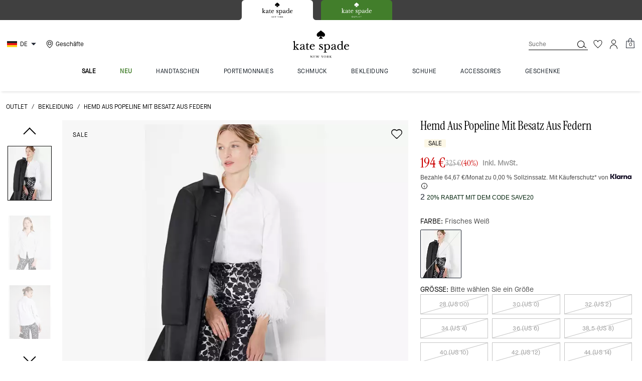

--- FILE ---
content_type: text/html; charset=utf-8
request_url: https://www.katespade.de/de_DE/products/hemd-aus-popeline-mit-besatz-aus-federn/KA418.html
body_size: 104134
content:
<!DOCTYPE html><html lang="de"><head><meta charSet="utf-8"/><script type="text/javascript" src="https://www.katespade.de/assets/1eca332eb7e017fd4045ee8a6094c03230cae769dbd" async ></script><script>
    
function getOriginalReferrer() {
var localStorage = window.localStorage || {
  setItem: function () {},
  getItem: function () {},
  clear: function () {},
  removeItem: function () {},
}

var STORAGE_ORIGINAL_REFERRER = 'mw_original_referrer'
var STORAGE_LAST_SESSION_ID = 'mw_last_session_id'
var SESSION_ID = 'sid'

var COMPAIGN_PARAMS = [
  'utm_source',
  'utm_medium',
  'utm_term',
  'utm_content',
  'utm_id',
  'utm_campaign',
  'gclid',
  'gclsrc',
  'dclid',
]

function getCookie(cname) {
  let name = cname + "=";
  let decodedCookie = decodeURIComponent(document.cookie);
  let ca = decodedCookie.split(';');
  for(let i = 0; i <ca.length; i++) {
    let c = ca[i];
    while (c.charAt(0) == ' ') {
      c = c.substring(1);
    }
    if (c.indexOf(name) == 0) {
      return c.substring(name.length, c.length);
    }
  }
  return "";
}

function compaignParamsWereUpdated(storedReferrer, currentReferrer) {
  if (!storedReferrer || !currentReferrer) {
    return true
  }
  try {
    var storedUrl = new URL(storedReferrer)
    var currentUrl = new URL(currentReferrer)

    var paramsDiffers = COMPAIGN_PARAMS.find(function (paramName) {
      var storedVal = storedUrl.searchParams.get(paramName)
      var currentVal = currentUrl.searchParams.get(paramName)
      return currentVal && currentVal !== storedVal
    })

    return !!paramsDiffers
  } catch (e) {
    console.error(e)
  }
  return true
}


  var storedReferrer = localStorage.getItem(STORAGE_ORIGINAL_REFERRER)
  var lastSessionId = localStorage.getItem(STORAGE_LAST_SESSION_ID)
  var currentReferrer = window.location.href
  var currentSessionId = getCookie(SESSION_ID)

  if (
    currentSessionId !== lastSessionId ||
    compaignParamsWereUpdated(storedReferrer, currentReferrer)
  ) {
    return currentReferrer
  }

  return storedReferrer
}

    function isLowPoweredDevice(deviceType) {
    const checkOutputVersion = (output, version)=>Array.isArray(output) ? Number(output[1]?.trim()) < version : false;
    const ua = window.navigator.userAgent;
    const isMobile = Boolean(deviceType.match(/smartphone|mobile/)) || Boolean(ua?.match(/Android|BlackBerry|iPhone|iPad|iPod|Opera Mini|IEMobile|WPDesktop/i));
    const isLegacyVersion = checkOutputVersion(/Android ([\d]+)/i.exec(ua), 10) || checkOutputVersion(/OS ([\d]+)/i.exec(ua), 15);
    return isMobile && isLegacyVersion;
}
    function getCurrentReferrer() {
    const referrerFromStorage = localStorage.getItem("mw_virtual_referrer");
    const lastVisitedUrl = localStorage.getItem("mw_last_visited_url");
    const isPaginatedPlpReload = getIsPaginatedPlpReload(lastVisitedUrl, window.location.href);
    const isPreviousPageSpa = !!window?.history?.state;
    if (!isPreviousPageSpa && isPaginatedPlpReload && lastVisitedUrl) {
        localStorage.setItem("mw_virtual_referrer", lastVisitedUrl);
        return lastVisitedUrl;
    }
    // use virtual referrer from storage if previous page was SPA
    if (isPreviousPageSpa && referrerFromStorage) {
        return referrerFromStorage;
    }
    // otherwise use default document.referrer and store it's value as a virtual referrer
    localStorage.setItem("mw_virtual_referrer", window.document.referrer);
    return window.document.referrer;
}
    function getIsPaginatedPlpReload(prevUrlStr, currentUrlStr) {
    if (!prevUrlStr || !currentUrlStr || !prevUrlStr.includes("/shop/") || !prevUrlStr.includes("page=")) {
        return false;
    }
    const prevUrl = new URL(prevUrlStr);
    const currentUrl = new URL(currentUrlStr);
    if (prevUrl.pathname !== currentUrl.pathname) {
        return false;
    }
    const prevParams = Object.fromEntries(prevUrl.searchParams);
    const currentParams = Object.fromEntries(currentUrl.searchParams);
    const missingParam = Object.keys(prevParams).filter((key)=>key !== "page").find((key)=>prevParams[key] !== currentParams[key]);
    return !missingParam;
}
    window.uiInteractiveCallbackTriggered = false;
    window.uiInteractiveCallback = function() {
      window.uiInteractiveCallbackTriggered = true;
    };
    setTimeout(() => { window.uiInteractiveCallback() }, 7000);
    window.dataLayer = window.dataLayer || [];
    function gtag(){dataLayer.push(arguments);}
    window.dataLayer.push({"event":"dataLayer_initialized","page":{"bread_crumbs":"OUTLET:BEKLEIDUNG:HEMD AUS POPELINE MIT BESATZ AUS FEDERN","is_outlet":"0","is_coachtopia":"0","is_soft_404":"0","page_brand":"Kate Spade","page_language":"de-de","page_name":"product","page_region":"DE","page_title":"Hemd aus Popeline mit Besatz aus Federn | Kate Spade DE","page_type":"product","page_url":window.location.href,"page_path":window.location.pathname,"referrer":getCurrentReferrer(),"original_referrer":getOriginalReferrer()},"shop":{},"session":{"environment":"production","version":"pwa"},"user":{"is_first_visit":"0","is_logged_in":"0","is_registered":"0","membership_id":"","is_special_month":"0","is_subscribed":"0","user_type":"guest","is_vip_b2b":"0","is_low_powered":String(Number(isLowPoweredDevice("desktop")))},"cart":{}});
    (function(w,d,s,l,i){w[l]=w[l]||[];
    w[l].push({'gtm.start':new Date().getTime(),event:'gtm.js'});
    var f=d.getElementsByTagName(s)[0],
    j=d.createElement(s),dl=l!='dataLayer'?'&l='+l:'';j.async=true;j.src=
    'https://tpr-ss-analytics-de.katespade.de/gtm.js?id=GTM-K4MTHXL'+dl;f.parentNode.insertBefore(j,f);
    })(window,document,'script','dataLayer','');
  </script><script>
!function(){if('PerformanceLongTaskTiming' in window){var g=window.__tti={e:[]};
g.o=new PerformanceObserver(function(l){g.e=g.e.concat(l.getEntries())});
g.o.observe({entryTypes:['longtask']})}}();
</script><meta name="description" content="Ein bisschen Flausch macht alles besser. Deshalb haben wir brunser PopelineHemd mit Straußenfedern verziert."/><meta name="keywords" content=""/><meta name="title" content="Hemd aus Popeline mit Besatz aus Federn | Kate Spade DE"/><meta name="robots" content="index, follow, max-image-preview:large"/><link rel="canonical" href="https://www.katespade.de/de_DE/products/hemd-aus-popeline-mit-besatz-aus-federn/KA418.html"/><link rel="alternate" hrefLang="en-DE" href="https://www.katespade.de/en_DE/products/hemd-aus-popeline-mit-besatz-aus-federn/KA418.html"/><link rel="alternate" hrefLang="de-DE" href="https://www.katespade.de/de_DE/products/hemd-aus-popeline-mit-besatz-aus-federn/KA418.html"/><script data-qa="seo-site-navigation-element" type="application/ld+json">[{"@context":"http://schema.org","@type":"siteNavigationElement","name":"Sale","url":"https://www.katespade.de/de_DE/shop/sale/alle-anzeigen"},{"@context":"http://schema.org","@type":"siteNavigationElement","name":"Neu","url":"https://www.katespade.de/de_DE/shop/neu/alle-anzeigen"},{"@context":"http://schema.org","@type":"siteNavigationElement","name":"Handtaschen","url":"https://www.katespade.de/de_DE/shop/handtaschen/alle-anzeigen"},{"@context":"http://schema.org","@type":"siteNavigationElement","name":"Portemonnaies","url":"https://www.katespade.de/de_DE/shop/portemonnaies/alle-anzeigen"},{"@context":"http://schema.org","@type":"siteNavigationElement","name":"Schmuck","url":"https://www.katespade.de/de_DE/shop/schmuck/alle-anzeigen"},{"@context":"http://schema.org","@type":"siteNavigationElement","name":"Bekleidung","url":"https://www.katespade.de/de_DE/shop/kleidung/alle-anzeigen"},{"@context":"http://schema.org","@type":"siteNavigationElement","name":"Schuhe","url":"https://www.katespade.de/de_DE/shop/schuhe/alle-anzeigen"},{"@context":"http://schema.org","@type":"siteNavigationElement","name":"Accessoires","url":"https://www.katespade.de/de_DE/shop/accessoires/alle-anzeigen"},{"@context":"http://schema.org","@type":"siteNavigationElement","name":"Geschenke","url":"https://www.katespade.de/de_DE/shop/geschenke"}]</script><meta name="viewport" content="width=device-width, initial-scale=1, user-scalable=no"/><meta name="theme-color" content="#000"/><link rel="apple-touch-icon" href="https://assets.katespade.com/icons/kate-spade/apple-touch-icon.png"/><link rel="icon" sizes="32x32" href="https://assets.katespade.com/icons/kate-spade/favicon-32x32.png" type="image/png"/><link rel="icon" sizes="16x16" href="https://assets.katespade.com/icons/kate-spade/favicon-16x16.png" type="image/png"/><link rel="icon" href="https://assets.katespade.com/icons/kate-spade/favicon.ico"/><link rel="manifest" href="/api/manifest"/><script>if(!document.cookie.includes('cc-rth') && !document.cookie.includes('cc-nx')) {
      document.cookie = "cc-rht=1; max-age=60; path=/";
    }</script><link rel="preload" href="https://assets.katespade.com/de/fonts/MaisonNeueBook.woff2" as="font" type="font/woff2" crossorigin="anonymous"/><link rel="preload" href="https://assets.katespade.com/de/fonts/MaisonNeueMedium.woff2" as="font" type="font/woff2" crossorigin="anonymous"/><link rel="preload" href="https://assets.katespade.com/de/fonts/MaisonNeueLight.woff2" as="font" type="font/woff2" crossorigin="anonymous"/><link rel="preload" href="https://assets.katespade.com/de/fonts/KateSerifRegular.woff2" as="font" type="font/woff2" crossorigin="anonymous"/><link rel="preload" href="https://assets.katespade.com/eu/fonts/KateSerifItalic.woff2" as="font" type="font/woff2" crossorigin="anonymous"/><link rel="preconnect" href="https://p11.techlab-cdn.com" crossorigin="anonymous"/><link rel="preconnect" href="https://tpr-ss-analytics-de.katespade.de" crossorigin="anonymous"/><link rel="preconnect" href="https://www.googletagmanager.com" crossorigin="anonymous"/><link rel="preconnect" href="https://cdn.quantummetric.com" crossorigin="anonymous"/><link rel="dns-prefetch" href="https://tapestry-app.quantummetric.com" crossorigin="anonymous"/><link rel="dns-prefetch" href="https://www.google-analytics.com" crossorigin="anonymous"/><link rel="dns-prefetch" href="https://cdn.optimizely.com" crossorigin="anonymous"/><link rel="dns-prefetch" href="https://assets.katespade.com" crossorigin="anonymous"/><link rel="dns-prefetch" href="https://katespade.scene7.com" crossorigin="anonymous"/><title>Hemd aus Popeline mit Besatz aus Federn | Kate Spade DE</title><link rel="preload" href="https://katespade.scene7.com/is/image/KateSpade/KA418_100_3?$desktopProduct$" fetchPriority="high" as="image"/><script src="/api/optimizely-script" referrerPolicy="no-referrer-when-downgrade" type="text/javascript"></script><meta name="next-head-count" content="36"/><link rel="preload" href="/_next/static/css/3002b297eac96fc5.css" as="style"/><link rel="stylesheet" href="/_next/static/css/3002b297eac96fc5.css" data-n-g=""/><noscript data-n-css=""></noscript><script defer="" nomodule="" src="/_next/static/chunks/polyfills-c67a75d1b6f99dc8.js"></script><script defer="" src="/_next/static/chunks/9227.d4874a3e76d6ace3.js"></script><script defer="" src="/_next/static/chunks/7701.63ef27afbcaed3c8.js"></script><script defer="" src="/_next/static/chunks/787.31455cd6ce9e4ce3.js"></script><script defer="" src="/_next/static/chunks/7886.5f78a4196654280b.js"></script><script defer="" src="/_next/static/chunks/9440.16d06c6706faef43.js"></script><script defer="" src="/_next/static/chunks/434.620131aa690c0333.js"></script><script defer="" src="/_next/static/chunks/9342.c68daffee950df73.js"></script><script defer="" src="/_next/static/chunks/5678.033389625f843801.js"></script><script defer="" src="/_next/static/chunks/7664.d80eb5fbb0cc6738.js"></script><script defer="" src="/_next/static/chunks/7968.078489f7aacca50a.js"></script><script src="/_next/static/chunks/webpack-48cac586d09a8ca6.js" defer=""></script><script src="/_next/static/chunks/framework-24b7f8f46b43a384.js" defer=""></script><script src="/_next/static/chunks/main-83d5869bd5821e95.js" defer=""></script><script src="/_next/static/chunks/pages/_app-5b78d688b7810d9c.js" defer=""></script><script src="/_next/static/chunks/6066-021a8d38d483d2b8.js" defer=""></script><script src="/_next/static/chunks/7536-f218664a242f5764.js" defer=""></script><script src="/_next/static/chunks/1926-ccf47b2bd1237704.js" defer=""></script><script src="/_next/static/chunks/7677-4be00bb6e8d95af6.js" defer=""></script><script src="/_next/static/chunks/5270-43339dbdd42fdacb.js" defer=""></script><script src="/_next/static/chunks/950-a4be6d012c70929e.js" defer=""></script><script src="/_next/static/chunks/9384-b7215f7392acec8a.js" defer=""></script><script src="/_next/static/chunks/9576-59962943a82fcdb7.js" defer=""></script><script src="/_next/static/chunks/901-57f3fb8c76de11e3.js" defer=""></script><script src="/_next/static/chunks/4192-4db0e01135dad43d.js" defer=""></script><script src="/_next/static/chunks/4041-614fc46e1bcdc2f7.js" defer=""></script><script src="/_next/static/chunks/2111-12c2ba4120e6e3bd.js" defer=""></script><script src="/_next/static/chunks/6798-69b643bf5807b9d7.js" defer=""></script><script src="/_next/static/chunks/8438-04b5553e1ec861fa.js" defer=""></script><script src="/_next/static/chunks/2996-040aef7efee2eaec.js" defer=""></script><script src="/_next/static/chunks/4275-3c856d0273a07ead.js" defer=""></script><script src="/_next/static/chunks/605-7770e638c86f466c.js" defer=""></script><script src="/_next/static/chunks/9951-9300b00bd8413f8c.js" defer=""></script><script src="/_next/static/chunks/62-28cb221a5d15468f.js" defer=""></script><script src="/_next/static/chunks/pages/products/%5B...slug%5D-d57f909d7cff25cc.js" defer=""></script><script src="/_next/static/0SvZgfkn1iSmiHeEsnbXj/_buildManifest.js" defer=""></script><script src="/_next/static/0SvZgfkn1iSmiHeEsnbXj/_ssgManifest.js" defer=""></script></head><body class="brand-kate-spade plp-v3-template"><noscript><iframe src='https://www.googletagmanager.com/ns.html?id=GTM-K4MTHXL'
      height='0' width='0' style='display:none;visibility:hidden'></iframe></noscript><div id="__next"><style data-emotion="css-global kcxk3r">:host,:root,[data-theme]{--chakra-ring-inset:var(--chakra-empty,/*!*/ /*!*/);--chakra-ring-offset-width:0px;--chakra-ring-offset-color:#fff;--chakra-ring-color:rgba(66, 153, 225, 0.6);--chakra-ring-offset-shadow:0 0 #0000;--chakra-ring-shadow:0 0 #0000;--chakra-space-x-reverse:0;--chakra-space-y-reverse:0;--chakra-colors-transparent:transparent;--chakra-colors-current:currentColor;--chakra-colors-black:#000000;--chakra-colors-white:#FFFFFF;--chakra-colors-whiteAlpha-50:rgba(255, 255, 255, 0.04);--chakra-colors-whiteAlpha-100:rgba(255, 255, 255, 0.06);--chakra-colors-whiteAlpha-200:rgba(255, 255, 255, 0.08);--chakra-colors-whiteAlpha-300:rgba(255, 255, 255, 0.16);--chakra-colors-whiteAlpha-400:rgba(255, 255, 255, 0.24);--chakra-colors-whiteAlpha-500:rgba(255, 255, 255, 0.36);--chakra-colors-whiteAlpha-600:rgba(255, 255, 255, 0.48);--chakra-colors-whiteAlpha-700:rgba(255, 255, 255, 0.64);--chakra-colors-whiteAlpha-800:rgba(255, 255, 255, 0.80);--chakra-colors-whiteAlpha-900:rgba(255, 255, 255, 0.92);--chakra-colors-blackAlpha-50:rgba(0, 0, 0, 0.04);--chakra-colors-blackAlpha-100:rgba(0, 0, 0, 0.06);--chakra-colors-blackAlpha-200:rgba(0, 0, 0, 0.08);--chakra-colors-blackAlpha-300:rgba(0, 0, 0, 0.16);--chakra-colors-blackAlpha-400:rgba(0, 0, 0, 0.24);--chakra-colors-blackAlpha-500:rgba(0, 0, 0, 0.36);--chakra-colors-blackAlpha-600:rgba(0, 0, 0, 0.48);--chakra-colors-blackAlpha-700:rgba(0, 0, 0, 0.64);--chakra-colors-blackAlpha-800:rgba(0, 0, 0, 0.80);--chakra-colors-blackAlpha-900:rgba(0, 0, 0, 0.92);--chakra-colors-gray-50:#F7FAFC;--chakra-colors-gray-100:#EDF2F7;--chakra-colors-gray-200:#E2E8F0;--chakra-colors-gray-300:#CBD5E0;--chakra-colors-gray-400:#A0AEC0;--chakra-colors-gray-500:#718096;--chakra-colors-gray-600:#4A5568;--chakra-colors-gray-700:#2D3748;--chakra-colors-gray-800:#1A202C;--chakra-colors-gray-900:#171923;--chakra-colors-red-50:#FFF5F5;--chakra-colors-red-100:#FED7D7;--chakra-colors-red-200:#FEB2B2;--chakra-colors-red-300:#FC8181;--chakra-colors-red-400:#F56565;--chakra-colors-red-500:#E53E3E;--chakra-colors-red-600:#C53030;--chakra-colors-red-700:#9B2C2C;--chakra-colors-red-800:#822727;--chakra-colors-red-900:#63171B;--chakra-colors-orange-50:#FFFAF0;--chakra-colors-orange-100:#FEEBC8;--chakra-colors-orange-200:#FBD38D;--chakra-colors-orange-300:#F6AD55;--chakra-colors-orange-400:#ED8936;--chakra-colors-orange-500:#DD6B20;--chakra-colors-orange-600:#C05621;--chakra-colors-orange-700:#9C4221;--chakra-colors-orange-800:#7B341E;--chakra-colors-orange-900:#652B19;--chakra-colors-yellow-50:#FFFFF0;--chakra-colors-yellow-100:#FEFCBF;--chakra-colors-yellow-200:#FAF089;--chakra-colors-yellow-300:#F6E05E;--chakra-colors-yellow-400:#ECC94B;--chakra-colors-yellow-500:#D69E2E;--chakra-colors-yellow-600:#B7791F;--chakra-colors-yellow-700:#975A16;--chakra-colors-yellow-800:#744210;--chakra-colors-yellow-900:#5F370E;--chakra-colors-green-50:#F0FFF4;--chakra-colors-green-100:#C6F6D5;--chakra-colors-green-200:#9AE6B4;--chakra-colors-green-300:#68D391;--chakra-colors-green-400:#48BB78;--chakra-colors-green-500:#38A169;--chakra-colors-green-600:#2F855A;--chakra-colors-green-700:#276749;--chakra-colors-green-800:#22543D;--chakra-colors-green-900:#1C4532;--chakra-colors-teal-50:#E6FFFA;--chakra-colors-teal-100:#B2F5EA;--chakra-colors-teal-200:#81E6D9;--chakra-colors-teal-300:#4FD1C5;--chakra-colors-teal-400:#38B2AC;--chakra-colors-teal-500:#319795;--chakra-colors-teal-600:#2C7A7B;--chakra-colors-teal-700:#285E61;--chakra-colors-teal-800:#234E52;--chakra-colors-teal-900:#1D4044;--chakra-colors-blue-50:#ebf8ff;--chakra-colors-blue-100:#bee3f8;--chakra-colors-blue-200:#90cdf4;--chakra-colors-blue-300:#63b3ed;--chakra-colors-blue-400:#4299e1;--chakra-colors-blue-500:#3182ce;--chakra-colors-blue-600:#2b6cb0;--chakra-colors-blue-700:#2c5282;--chakra-colors-blue-800:#2a4365;--chakra-colors-blue-900:#1A365D;--chakra-colors-cyan-50:#EDFDFD;--chakra-colors-cyan-100:#C4F1F9;--chakra-colors-cyan-200:#9DECF9;--chakra-colors-cyan-300:#76E4F7;--chakra-colors-cyan-400:#0BC5EA;--chakra-colors-cyan-500:#00B5D8;--chakra-colors-cyan-600:#00A3C4;--chakra-colors-cyan-700:#0987A0;--chakra-colors-cyan-800:#086F83;--chakra-colors-cyan-900:#065666;--chakra-colors-purple-50:#FAF5FF;--chakra-colors-purple-100:#E9D8FD;--chakra-colors-purple-200:#D6BCFA;--chakra-colors-purple-300:#B794F4;--chakra-colors-purple-400:#9F7AEA;--chakra-colors-purple-500:#805AD5;--chakra-colors-purple-600:#6B46C1;--chakra-colors-purple-700:#553C9A;--chakra-colors-purple-800:#44337A;--chakra-colors-purple-900:#322659;--chakra-colors-pink-50:#FFF5F7;--chakra-colors-pink-100:#FED7E2;--chakra-colors-pink-200:#FBB6CE;--chakra-colors-pink-300:#F687B3;--chakra-colors-pink-400:#ED64A6;--chakra-colors-pink-500:#D53F8C;--chakra-colors-pink-600:#B83280;--chakra-colors-pink-700:#97266D;--chakra-colors-pink-800:#702459;--chakra-colors-pink-900:#521B41;--chakra-colors-linkedin-50:#E8F4F9;--chakra-colors-linkedin-100:#CFEDFB;--chakra-colors-linkedin-200:#9BDAF3;--chakra-colors-linkedin-300:#68C7EC;--chakra-colors-linkedin-400:#34B3E4;--chakra-colors-linkedin-500:#00A0DC;--chakra-colors-linkedin-600:#008CC9;--chakra-colors-linkedin-700:#0077B5;--chakra-colors-linkedin-800:#005E93;--chakra-colors-linkedin-900:#004471;--chakra-colors-facebook-50:#E8F4F9;--chakra-colors-facebook-100:#D9DEE9;--chakra-colors-facebook-200:#B7C2DA;--chakra-colors-facebook-300:#6482C0;--chakra-colors-facebook-400:#4267B2;--chakra-colors-facebook-500:#385898;--chakra-colors-facebook-600:#314E89;--chakra-colors-facebook-700:#29487D;--chakra-colors-facebook-800:#223B67;--chakra-colors-facebook-900:#1E355B;--chakra-colors-messenger-50:#D0E6FF;--chakra-colors-messenger-100:#B9DAFF;--chakra-colors-messenger-200:#A2CDFF;--chakra-colors-messenger-300:#7AB8FF;--chakra-colors-messenger-400:#2E90FF;--chakra-colors-messenger-500:#0078FF;--chakra-colors-messenger-600:#0063D1;--chakra-colors-messenger-700:#0052AC;--chakra-colors-messenger-800:#003C7E;--chakra-colors-messenger-900:#002C5C;--chakra-colors-whatsapp-50:#dffeec;--chakra-colors-whatsapp-100:#b9f5d0;--chakra-colors-whatsapp-200:#90edb3;--chakra-colors-whatsapp-300:#65e495;--chakra-colors-whatsapp-400:#3cdd78;--chakra-colors-whatsapp-500:#22c35e;--chakra-colors-whatsapp-600:#179848;--chakra-colors-whatsapp-700:#0c6c33;--chakra-colors-whatsapp-800:#01421c;--chakra-colors-whatsapp-900:#001803;--chakra-colors-twitter-50:#E5F4FD;--chakra-colors-twitter-100:#C8E9FB;--chakra-colors-twitter-200:#A8DCFA;--chakra-colors-twitter-300:#83CDF7;--chakra-colors-twitter-400:#57BBF5;--chakra-colors-twitter-500:#1DA1F2;--chakra-colors-twitter-600:#1A94DA;--chakra-colors-twitter-700:#1681BF;--chakra-colors-twitter-800:#136B9E;--chakra-colors-twitter-900:#0D4D71;--chakra-colors-telegram-50:#E3F2F9;--chakra-colors-telegram-100:#C5E4F3;--chakra-colors-telegram-200:#A2D4EC;--chakra-colors-telegram-300:#7AC1E4;--chakra-colors-telegram-400:#47A9DA;--chakra-colors-telegram-500:#0088CC;--chakra-colors-telegram-600:#007AB8;--chakra-colors-telegram-700:#006BA1;--chakra-colors-telegram-800:#005885;--chakra-colors-telegram-900:#003F5E;--chakra-colors-main-primary:var(--color-primary);--chakra-colors-main-secondary:var(--color-secondary);--chakra-colors-main-black:var(--color-black-base);--chakra-colors-main-saleRed:var(--color-sale);--chakra-colors-main-white:var(--color-white-base);--chakra-colors-main-inactive:var(--color-inactive);--chakra-colors-main-gray:var(--color-neutral-base);--chakra-colors-main-darkGray:var(--color-dark-gray);--chakra-colors-main-lightGray:var(--color-neutral-light);--chakra-colors-cart-default:var(--color-black-base);--chakra-colors-cart-sale:var(--color-sale);--chakra-colors-cart-old:var(--color-neutral-base);--chakra-colors-neutral-base:var(--color-neutral-base);--chakra-colors-neutral-cool:var(--color-neutral-cool);--chakra-colors-neutral-dark:var(--color-neutral-dark);--chakra-colors-neutral-light:var(--color-neutral-light);--chakra-colors-neutral-inactive:var(--color-neutral-inactive);--chakra-colors-neutral-medium:var(--color-neutral-medium);--chakra-colors-scrim-light:var(--color-scrim-light);--chakra-colors-scrim-dark:var(--color-scrim-dark);--chakra-colors-error-primary:var(--color-error-primary);--chakra-colors-error-secondary:var(--color-error-secondary);--chakra-colors-standout-primary:var(--color-standout-primary);--chakra-colors-standout-secondary:var(--color-standout-secondary);--chakra-colors-success-primary:var(--color-success-primary);--chakra-colors-success-secondary:var(--color-success-secondary);--chakra-borders-none:0;--chakra-borders-1px:1px solid;--chakra-borders-2px:2px solid;--chakra-borders-4px:4px solid;--chakra-borders-8px:8px solid;--chakra-fonts-heading:-apple-system,BlinkMacSystemFont,"Segoe UI",Helvetica,Arial,sans-serif,"Apple Color Emoji","Segoe UI Emoji","Segoe UI Symbol";--chakra-fonts-body:-apple-system,BlinkMacSystemFont,"Segoe UI",Helvetica,Arial,sans-serif,"Apple Color Emoji","Segoe UI Emoji","Segoe UI Symbol";--chakra-fonts-mono:SFMono-Regular,Menlo,Monaco,Consolas,"Liberation Mono","Courier New",monospace;--chakra-fontSizes-3xs:0.45rem;--chakra-fontSizes-2xs:0.625rem;--chakra-fontSizes-xs:var(--text-12);--chakra-fontSizes-sm:var(--text-14);--chakra-fontSizes-md:var(--text-16);--chakra-fontSizes-lg:var(--text-20);--chakra-fontSizes-xl:var(--text-24);--chakra-fontSizes-2xl:1.5rem;--chakra-fontSizes-3xl:1.875rem;--chakra-fontSizes-4xl:2.25rem;--chakra-fontSizes-5xl:3rem;--chakra-fontSizes-6xl:3.75rem;--chakra-fontSizes-7xl:4.5rem;--chakra-fontSizes-8xl:6rem;--chakra-fontSizes-9xl:8rem;--chakra-fontSizes-xxs:var(--text-10);--chakra-fontSizes-xlg:var(--text-26);--chakra-fontSizes-xxl:var(--text-28);--chakra-fontSizes-xxxl:var(--text-30);--chakra-fontSizes-double:var(--text-32);--chakra-fontSizes-doublelg:var(--text-40);--chakra-fontSizes-triple:var(--text-48);--chakra-fontSizes-triplelg:var(--text-54);--chakra-fontWeights-hairline:100;--chakra-fontWeights-thin:200;--chakra-fontWeights-light:300;--chakra-fontWeights-normal:400;--chakra-fontWeights-medium:500;--chakra-fontWeights-semibold:600;--chakra-fontWeights-bold:700;--chakra-fontWeights-extrabold:800;--chakra-fontWeights-black:900;--chakra-letterSpacings-tighter:-0.05em;--chakra-letterSpacings-tight:-0.025em;--chakra-letterSpacings-normal:0;--chakra-letterSpacings-wide:0.025em;--chakra-letterSpacings-wider:0.05em;--chakra-letterSpacings-widest:0.1em;--chakra-letterSpacings-xxl:var(--letter-spacing-2xl);--chakra-letterSpacings-xl:var(--letter-spacing-xl);--chakra-letterSpacings-lg:var(--letter-spacing-l);--chakra-letterSpacings-md:var(--letter-spacing-m);--chakra-letterSpacings-sm:var(--letter-spacing-s);--chakra-letterSpacings-xs:var(--letter-spacing-xs);--chakra-lineHeights-3:.75rem;--chakra-lineHeights-4:1rem;--chakra-lineHeights-5:1.25rem;--chakra-lineHeights-6:1.5rem;--chakra-lineHeights-7:1.75rem;--chakra-lineHeights-8:2rem;--chakra-lineHeights-9:2.25rem;--chakra-lineHeights-10:2.5rem;--chakra-lineHeights-normal:normal;--chakra-lineHeights-none:1;--chakra-lineHeights-shorter:1.25;--chakra-lineHeights-short:1.375;--chakra-lineHeights-base:1.5;--chakra-lineHeights-tall:1.625;--chakra-lineHeights-taller:2;--chakra-lineHeights-xxl:var(--line-height-2xl);--chakra-lineHeights-xl:var(--line-height-xl);--chakra-lineHeights-lg:var(--line-height-l);--chakra-lineHeights-md:var(--line-height-m);--chakra-lineHeights-s:var(--line-height-s);--chakra-lineHeights-xs:var(--line-height-xs);--chakra-radii-none:0;--chakra-radii-sm:0.125rem;--chakra-radii-base:0.25rem;--chakra-radii-md:0.375rem;--chakra-radii-lg:0.5rem;--chakra-radii-xl:0.75rem;--chakra-radii-2xl:1rem;--chakra-radii-3xl:1.5rem;--chakra-radii-full:9999px;--chakra-space-1:0.25rem;--chakra-space-2:0.5rem;--chakra-space-3:0.75rem;--chakra-space-4:1rem;--chakra-space-5:1.25rem;--chakra-space-6:1.5rem;--chakra-space-7:1.75rem;--chakra-space-8:2rem;--chakra-space-9:2.25rem;--chakra-space-10:2.5rem;--chakra-space-12:3rem;--chakra-space-14:3.5rem;--chakra-space-16:4rem;--chakra-space-20:5rem;--chakra-space-24:6rem;--chakra-space-28:7rem;--chakra-space-32:8rem;--chakra-space-36:9rem;--chakra-space-40:10rem;--chakra-space-44:11rem;--chakra-space-48:12rem;--chakra-space-52:13rem;--chakra-space-56:14rem;--chakra-space-60:15rem;--chakra-space-64:16rem;--chakra-space-72:18rem;--chakra-space-80:20rem;--chakra-space-96:24rem;--chakra-space-px:1px;--chakra-space-0-5:0.125rem;--chakra-space-1-5:0.375rem;--chakra-space-2-5:0.625rem;--chakra-space-3-5:0.875rem;--chakra-space-s1:var(--spacing-1);--chakra-space-s3:var(--spacing-3);--chakra-space-s10:var(--spacing-10);--chakra-space-sm1:var(--btn-spacers-sm1);--chakra-space-jumbo:var(--spacing-24);--chakra-space-xxxl:var(--spacing-xxxl);--chakra-space-xxl:var(--spacing-12);--chakra-space-xl:var(--spacing-8);--chakra-space-l:var(--spacing-6);--chakra-space-lm:var(--spacing-lm);--chakra-space-m:var(--spacing-4);--chakra-space-mar:var(--spacing-3);--chakra-space-s:var(--spacing-2);--chakra-space-xs:var(--spacing-1);--chakra-shadows-xs:0 0 0 1px rgba(0, 0, 0, 0.05);--chakra-shadows-sm:0 1px 2px 0 rgba(0, 0, 0, 0.05);--chakra-shadows-base:0 1px 3px 0 rgba(0, 0, 0, 0.1),0 1px 2px 0 rgba(0, 0, 0, 0.06);--chakra-shadows-md:0 4px 6px -1px rgba(0, 0, 0, 0.1),0 2px 4px -1px rgba(0, 0, 0, 0.06);--chakra-shadows-lg:0 10px 15px -3px rgba(0, 0, 0, 0.1),0 4px 6px -2px rgba(0, 0, 0, 0.05);--chakra-shadows-xl:0 20px 25px -5px rgba(0, 0, 0, 0.1),0 10px 10px -5px rgba(0, 0, 0, 0.04);--chakra-shadows-2xl:0 25px 50px -12px rgba(0, 0, 0, 0.25);--chakra-shadows-outline:0 0 0 3px rgba(66, 153, 225, 0.6);--chakra-shadows-inner:inset 0 2px 4px 0 rgba(0,0,0,0.06);--chakra-shadows-none:none;--chakra-shadows-dark-lg:rgba(0, 0, 0, 0.1) 0px 0px 0px 1px,rgba(0, 0, 0, 0.2) 0px 5px 10px,rgba(0, 0, 0, 0.4) 0px 15px 40px;--chakra-sizes-1:0.25rem;--chakra-sizes-2:0.5rem;--chakra-sizes-3:0.75rem;--chakra-sizes-4:1rem;--chakra-sizes-5:1.25rem;--chakra-sizes-6:1.5rem;--chakra-sizes-7:1.75rem;--chakra-sizes-8:2rem;--chakra-sizes-9:2.25rem;--chakra-sizes-10:2.5rem;--chakra-sizes-12:3rem;--chakra-sizes-14:3.5rem;--chakra-sizes-16:4rem;--chakra-sizes-20:5rem;--chakra-sizes-24:6rem;--chakra-sizes-28:7rem;--chakra-sizes-32:8rem;--chakra-sizes-36:9rem;--chakra-sizes-40:10rem;--chakra-sizes-44:11rem;--chakra-sizes-48:12rem;--chakra-sizes-52:13rem;--chakra-sizes-56:14rem;--chakra-sizes-60:15rem;--chakra-sizes-64:16rem;--chakra-sizes-72:18rem;--chakra-sizes-80:20rem;--chakra-sizes-96:24rem;--chakra-sizes-px:1px;--chakra-sizes-0-5:0.125rem;--chakra-sizes-1-5:0.375rem;--chakra-sizes-2-5:0.625rem;--chakra-sizes-3-5:0.875rem;--chakra-sizes-max:max-content;--chakra-sizes-min:min-content;--chakra-sizes-full:100%;--chakra-sizes-3xs:14rem;--chakra-sizes-2xs:16rem;--chakra-sizes-xs:20rem;--chakra-sizes-sm:24rem;--chakra-sizes-md:28rem;--chakra-sizes-lg:32rem;--chakra-sizes-xl:36rem;--chakra-sizes-2xl:42rem;--chakra-sizes-3xl:48rem;--chakra-sizes-4xl:56rem;--chakra-sizes-5xl:64rem;--chakra-sizes-6xl:72rem;--chakra-sizes-7xl:80rem;--chakra-sizes-8xl:90rem;--chakra-sizes-prose:60ch;--chakra-sizes-container-sm:640px;--chakra-sizes-container-md:768px;--chakra-sizes-container-lg:1024px;--chakra-sizes-container-xl:1280px;--chakra-zIndices-hide:-1;--chakra-zIndices-auto:auto;--chakra-zIndices-base:0;--chakra-zIndices-docked:10;--chakra-zIndices-dropdown:1000;--chakra-zIndices-sticky:1100;--chakra-zIndices-banner:1200;--chakra-zIndices-overlay:1300;--chakra-zIndices-modal:1400;--chakra-zIndices-popover:1500;--chakra-zIndices-skipLink:1600;--chakra-zIndices-toast:1700;--chakra-zIndices-tooltip:1800;--chakra-transition-property-common:background-color,border-color,color,fill,stroke,opacity,box-shadow,transform;--chakra-transition-property-colors:background-color,border-color,color,fill,stroke;--chakra-transition-property-dimensions:width,height;--chakra-transition-property-position:left,right,top,bottom;--chakra-transition-property-background:background-color,background-image,background-position;--chakra-transition-easing-ease-in:cubic-bezier(0.4, 0, 1, 1);--chakra-transition-easing-ease-out:cubic-bezier(0, 0, 0.2, 1);--chakra-transition-easing-ease-in-out:cubic-bezier(0.4, 0, 0.2, 1);--chakra-transition-duration-ultra-fast:50ms;--chakra-transition-duration-faster:100ms;--chakra-transition-duration-fast:150ms;--chakra-transition-duration-normal:200ms;--chakra-transition-duration-slow:300ms;--chakra-transition-duration-slower:400ms;--chakra-transition-duration-ultra-slow:500ms;--chakra-blur-none:0;--chakra-blur-sm:4px;--chakra-blur-base:8px;--chakra-blur-md:12px;--chakra-blur-lg:16px;--chakra-blur-xl:24px;--chakra-blur-2xl:40px;--chakra-blur-3xl:64px;}.chakra-ui-light :host:not([data-theme]),.chakra-ui-light :root:not([data-theme]),.chakra-ui-light [data-theme]:not([data-theme]),[data-theme=light] :host:not([data-theme]),[data-theme=light] :root:not([data-theme]),[data-theme=light] [data-theme]:not([data-theme]),:host[data-theme=light],:root[data-theme=light],[data-theme][data-theme=light]{--chakra-colors-chakra-body-text:var(--chakra-colors-gray-800);--chakra-colors-chakra-body-bg:var(--chakra-colors-white);--chakra-colors-chakra-border-color:var(--chakra-colors-gray-200);--chakra-colors-chakra-subtle-bg:var(--chakra-colors-gray-100);--chakra-colors-chakra-placeholder-color:var(--chakra-colors-gray-500);}.chakra-ui-dark :host:not([data-theme]),.chakra-ui-dark :root:not([data-theme]),.chakra-ui-dark [data-theme]:not([data-theme]),[data-theme=dark] :host:not([data-theme]),[data-theme=dark] :root:not([data-theme]),[data-theme=dark] [data-theme]:not([data-theme]),:host[data-theme=dark],:root[data-theme=dark],[data-theme][data-theme=dark]{--chakra-colors-chakra-body-text:var(--chakra-colors-whiteAlpha-900);--chakra-colors-chakra-body-bg:var(--chakra-colors-gray-800);--chakra-colors-chakra-border-color:var(--chakra-colors-whiteAlpha-300);--chakra-colors-chakra-subtle-bg:var(--chakra-colors-gray-700);--chakra-colors-chakra-placeholder-color:var(--chakra-colors-whiteAlpha-400);}</style><style data-emotion="css-global 3kbdol">html{line-height:1.5;-webkit-text-size-adjust:100%;font-family:system-ui,sans-serif;-webkit-font-smoothing:antialiased;text-rendering:optimizeLegibility;-moz-osx-font-smoothing:grayscale;touch-action:manipulation;}body{position:relative;min-height:100%;font-feature-settings:'kern';}*,*::before,*::after{border-width:0;border-style:solid;box-sizing:border-box;}main{display:block;}hr{border-top-width:1px;box-sizing:content-box;height:0;overflow:visible;}pre,code,kbd,samp{font-family:SFMono-Regular,Menlo,Monaco,Consolas,monospace;font-size:1em;}a{background-color:transparent;color:inherit;-webkit-text-decoration:inherit;text-decoration:inherit;}abbr[title]{border-bottom:none;-webkit-text-decoration:underline;text-decoration:underline;-webkit-text-decoration:underline dotted;-webkit-text-decoration:underline dotted;text-decoration:underline dotted;}b,strong{font-weight:bold;}small{font-size:80%;}sub,sup{font-size:75%;line-height:0;position:relative;vertical-align:baseline;}sub{bottom:-0.25em;}sup{top:-0.5em;}img{border-style:none;}button,input,optgroup,select,textarea{font-family:inherit;font-size:100%;line-height:1.15;margin:0;}button,input{overflow:visible;}button,select{text-transform:none;}button::-moz-focus-inner,[type="button"]::-moz-focus-inner,[type="reset"]::-moz-focus-inner,[type="submit"]::-moz-focus-inner{border-style:none;padding:0;}fieldset{padding:0.35em 0.75em 0.625em;}legend{box-sizing:border-box;color:inherit;display:table;max-width:100%;padding:0;white-space:normal;}progress{vertical-align:baseline;}textarea{overflow:auto;}[type="checkbox"],[type="radio"]{box-sizing:border-box;padding:0;}[type="number"]::-webkit-inner-spin-button,[type="number"]::-webkit-outer-spin-button{-webkit-appearance:none!important;}input[type="number"]{-moz-appearance:textfield;}[type="search"]{-webkit-appearance:textfield;outline-offset:-2px;}[type="search"]::-webkit-search-decoration{-webkit-appearance:none!important;}::-webkit-file-upload-button{-webkit-appearance:button;font:inherit;}details{display:block;}summary{display:-webkit-box;display:-webkit-list-item;display:-ms-list-itembox;display:list-item;}template{display:none;}[hidden]{display:none!important;}body,blockquote,dl,dd,h1,h2,h3,h4,h5,h6,hr,figure,p,pre{margin:0;}button{background:transparent;padding:0;}fieldset{margin:0;padding:0;}ol,ul{margin:0;padding:0;}textarea{resize:vertical;}button,[role="button"]{cursor:pointer;}button::-moz-focus-inner{border:0!important;}table{border-collapse:collapse;}h1,h2,h3,h4,h5,h6{font-size:inherit;font-weight:inherit;}button,input,optgroup,select,textarea{padding:0;line-height:inherit;color:inherit;}img,svg,video,canvas,audio,iframe,embed,object{display:block;}img,video{max-width:100%;height:auto;}[data-js-focus-visible] :focus:not([data-focus-visible-added]):not([data-focus-visible-disabled]){outline:none;box-shadow:none;}select::-ms-expand{display:none;}:root{--chakra-vh:100vh;}@supports (height: -webkit-fill-available){:root{--chakra-vh:-webkit-fill-available;}}@supports (height: -moz-fill-available){:root{--chakra-vh:-moz-fill-available;}}@supports (height: 100dvh){:root{--chakra-vh:100dvh;}}</style><style data-emotion="css-global 10cbqks">body{font-family:var(--chakra-fonts-body);color:var(--chakra-colors-chakra-body-text);background:var(--chakra-colors-chakra-body-bg);transition-property:background-color;transition-duration:var(--chakra-transition-duration-normal);line-height:var(--chakra-lineHeights-base);}*::-webkit-input-placeholder{color:var(--chakra-colors-chakra-placeholder-color);}*::-moz-placeholder{color:var(--chakra-colors-chakra-placeholder-color);}*:-ms-input-placeholder{color:var(--chakra-colors-chakra-placeholder-color);}*::placeholder{color:var(--chakra-colors-chakra-placeholder-color);}*,*::before,::after{border-color:var(--chakra-colors-chakra-border-color);word-wrap:break-word;}html{-webkit-font-smoothing:initial;}html,body{touch-action:pan-x pan-y;}html #__next,body #__next{display:-webkit-box;display:-webkit-flex;display:-ms-flexbox;display:flex;-webkit-flex-direction:column;-ms-flex-direction:column;flex-direction:column;height:100%;}html p,body p{margin:0px;}main{-webkit-box-flex:1;-webkit-flex-grow:1;-ms-flex-positive:1;flex-grow:1;}footer{background:var(--color-neutral-light);border-top:1px solid var(--color-inactive);}:root{font-size:16px!important;--spacing-lm:22px;--spacing-xxxl:72px;--btn-spacers-sm1:6px;--font-size-heading-xs:38px;--font-size-heading-md:50px;--font-size-heading-lg:62px;--color-dark-gray:#2e2e2e;--text-11:11px;--text-13:13px;--text-14:14px;--max-mobile-tile-height:244px;--max-desktop-tile-height:304px;--min-mobile-tile-height:244px;--min-desktop-tile-height:304px;--color-neutral-inactive:#d8d8d8;--color-sale:#CC0000;--color-black-base:#000;--color-white-base:#fff;--certona-mobile-product-tile-width:140px;--certona-mobile-product-tile-dynamic-width:calc((100vw - 0.5rem) / 2.5);--certona-mobile-product-tile-height:175px;--certona-desktop-product-tile-width:215px;--certona-desktop-product-tile-height:268px;--promo-tile-1up-aspect-ratio:calc(243/304);--promo-tile-2up-desktop-aspect-ratio:calc(498/304);--staircase-comparablePrice-height:18px;--staircase-promoCallout-height:18px;--staircase-addToBag-height:36px;--staircase-viewSimilar-height:20px;--staircase-reviews-height:13px;--max-desktop-two-tiles-height:1220px;--scheme-darkThemeNAV-bg-color:var(--color-neutral-dark-1, #161616);--scheme-darkThemeNAV-text-color:var(--color-neutral-light);--scheme-darkThemeNAV-secondary-text-color:var(--color-neutral-light-3);--scheme-darkThemeNAV-footer-bg-color:var(--color-neutral-dark);--scheme-darkThemeNAV-t1-subline-color:var(--color-neutral-base);--scheme-darkThemeNAV-header-color:var(--color-neutral-light);--scheme-darkThemeNAV-list-price-color:var(--color-neutral-light);--scheme-darkThemeNAV-selected-category-bg:var(--color-background-cta-focus);--scheme-darkThemeNAV-suggestions-product-text-color:var(--color-secondary);--scheme-darkThemeNAV-suggestions-strikethrough-text-color:var(--color-neutral-light-3);--scheme-darkThemeNAV-input-bg-color:var(--color-neutral-light, #f7f7f7);--scheme-lightThemeNAV-bg-color:var(--color-white-base);--scheme-lightThemeNAV-text-color:var(--color-primary);--scheme-lightThemeNAV-secondary-text-color:var(--color-neutral-base);--scheme-lightThemeNAV-footer-bg-color:var(--color-neutral-light-1, #f1f1f1);--scheme-lightThemeNAV-t1-subline-color:var(--color-neutral-light-2, #e1e1e1);--scheme-lightThemeNAV-header-color:var(--color-neutral-medium);--scheme-lightThemeNAV-list-price-color:var(--color-neutral-1, #6d6d6d);--scheme-lightThemeNAV-selected-category-bg:var(--color-neutral-light);--scheme-lightThemeNAV-suggestions-product-text-color:var(--color-primary);--scheme-lightThemeNAV-suggestions-strikethrough-text-color:var(--color-neutral-1);--scheme-lightThemeNAV-input-bg-color:var(--color-neutral-light, #f7f7f7);--scheme-greyThemeNAV-bg-color:var(--color-neutral-light-1, #f0f0f0);--scheme-greyThemeNAV-text-color:var(--color-primary);--scheme-greyThemeNAV-secondary-text-color:var(--color-neutral-base);--scheme-greyThemeNAV-footer-bg-color:var(--color-secondary, ##FFFFFE);--scheme-greyThemeNAV-t1-subline-color:var(--color-neutral-light-2, #e1e1e1);--scheme-greyThemeNAV-header-color:var(--color-neutral-medium);--scheme-greyThemeNAV-list-price-color:var(--color-neutral-1, #6d6d6d);--scheme-greyThemeNAV-selected-category-bg:var(--color-secondary, ##FFFFFE);--scheme-greyThemeNAV-suggestions-product-text-color:var(--color-primary);--scheme-greyThemeNAV-suggestions-strikethrough-text-color:var(--color-neutral-1);--scheme-greyThemeNAV-input-bg-color:var(--color-white-base, #ffffff);--max-promo-tile-wrapper-height:428px;--scheme-bg-color:var(--scheme-darkThemeNAV-bg-color, var(--scheme-default-bg-color, var(--color-neutral-dark-1, #161616)));--scheme-text-color:var(--scheme-darkThemeNAV-text-color, var(--scheme-default-text-color, var(--color-neutral-light)));--scheme-footer-bg-color:var(--scheme-darkThemeNAV-footer-bg-color, var(--scheme-default-footer-bg-color, var(--color-neutral-dark)));--scheme-t1-subline-color:var(--scheme-darkThemeNAV-t1-subline-color, var(--scheme-default-t1-subline-color, var(--color-neutral-base)));--scheme-header-color:var(--scheme-darkThemeNAV-header-color, var(--scheme-default-header-color, var(--color-neutral-light)));--scheme-list-price-color:var(--scheme-darkThemeNAV-list-price-color, var(--scheme-default-list-price-color, var(--color-neutral-light)));--scheme-secondary-text-color:var(--scheme-darkThemeNAV-secondary-text-color, var(--scheme-default-secondary-text-color, var(--color-neutral-light-3)));--scheme-selected-category-bg:var(--scheme-darkThemeNAV-selected-category-bg, var(--scheme-default-selected-category-bg, var(--color-background-cta-focus)));--scheme-suggestions-product-text-color:var(--scheme-darkThemeNAV-suggestions-product-text-color, var(--scheme-default-suggestions-product-text-color, var(--color-secondary)));--scheme-suggestions-strikethrough-text-color:var(--scheme-darkThemeNAV-suggestions-strikethrough-text-color, var(--scheme-default-suggestions-strikethrough-text-color, var(--color-neutral-light-3)));--scheme-input-bg-color:var(--scheme-darkThemeNAV-input-bg-color, var(--scheme-default-input-bg-color, var(--color-neutral-light, #f7f7f7)));}@media (min-width: 769px){:root{--staircase-viewSimilar-height:43px;--staircase-comparablePrice-height:21px;}}.plp-v3-1{--max-desktop-tile-height:403px;}#icon-review-star-half .cust0{fill-rule:evenodd;-webkit-clip-rule:evenodd;clip-rule:evenodd;fill:var(--color-dark-gray);}#icon-review-star-half .cust1{fill-rule:evenodd;-webkit-clip-rule:evenodd;clip-rule:evenodd;fill:var(--color-inactive);}.h-100{height:100%;}@supports not (aspect-ratio: auto){#home_body_slot_2 .amps-aspect-ratio-box .u-full-cover-element{padding:0px;}#home_body_slot_2 .amps-aspect-ratio-box .u-full-cover-element.m-d-ratio-defined img{position:relative;}}.content-asset_feedbackForm .modal{position:fixed;top:0px;left:0px;z-index:1500;display:none;width:100%;height:100%;overflow:hidden;outline:0px;}@media (min-width: 769px){.content-asset_feedbackForm .modal.modal-large .modal-dialog,.modal.modal-full-width.modal-large .modal-dialog{width:800px;max-width:800px;}}@media (min-width: 769px){.content-asset_feedbackForm .modal .modal-dialog,.modal.modal-full-width .modal-dialog{-webkit-align-items:center;-webkit-box-align:center;-ms-flex-align:center;align-items:center;}}@media (min-width: 0px) and (max-width: 767px){.content-asset_feedbackForm #modalFeedback .modal-dialog{width:calc(100% - 20px);max-width:100%;margin:10px;}}.content-asset_feedbackForm .modal .modal-dialog{position:relative;display:-webkit-box;display:-webkit-flex;display:-ms-flexbox;display:flex;min-height:100%;margin:auto;width:calc(100% - 64px);max-width:83%;}@media (min-width: 0px) and (max-width: 767px){.content-asset_feedbackForm #modalFeedback{width:100vw;}}.content-asset_feedbackForm #modalFeedback .modal-content{max-height:90vh;overflow:hidden;overflow-y:auto;}@media (min-width: 0px) and (max-width: 767px){.content-asset_feedbackForm #modalFeedbackContent{margin-top:5vh;}}@media (min-width: 769px){.content-asset_feedbackForm .modal .modal-content,.modal.modal-full-width .modal-content{height:auto;min-height:500px;}}.content-asset_feedbackForm .modal .modal-content{position:relative;display:-webkit-box;display:-webkit-flex;display:-ms-flexbox;display:flex;-webkit-flex-direction:column;-ms-flex-direction:column;flex-direction:column;width:100%;border-radius:2px;background-color:#fff;pointer-events:auto;outline:0px;padding:16px;}@media (min-width: 769px){.content-asset_feedbackForm .modal .modal-content{padding:24px;}}.content-asset_feedbackForm .modal .modal-header{padding-bottom:16px;}.content-asset_feedbackForm .modal .modal-header .close{float:right;}.content-asset_feedbackForm button.close{padding:0px;background-color:var(--chakra-colors-transparent);border:0px;-webkit-appearance:none;-moz-appearance:none;-ms-appearance:none;appearance:none;}.content-asset_feedbackForm .close{float:right;font-size:1.5rem;font-weight:700;line-height:1;color:#000;text-shadow:0 1px 0 #fff;opacity:.5;}.content-asset_feedbackForm .modalFeedbackForm{height:1440px;}.cms-slot img,.cms-slot svg{display:inline-block;}.certona-recommendations-home{min-width:1px;}.klarna-overlay~div>.chakra-modal__content-container{height:100vh;}.wyng_container{margin-top:48px;}.wyng-box__text{font-family:Helvetica LT Pro,Helvetica,Arial,sans-serif;font-size:10px;font-weight:400;line-height:1.35;letter-spacing:0.0625rem;margin-bottom:16px;margin-top:0px;}.wyng_box__header{font-family:HelveticaLTPro-Bold,Helvetica,Arial,sans-serif;font-weight:var(--chakra-fontWeights-bold);line-height:1.15;letter-spacing:0.0125rem;font-size:60px;margin-bottom:8px;margin-top:0px;}@media only screen and (max-width: 544px){.wyng_box__header{font-size:30px;}}.wyng-box__sub-header{font-family:var(--font-face2-normal),serif;font-weight:400;font-size:20px;line-height:1.4;letter-spacing:0.013rem;margin-bottom:24px;margin-top:0px;}.wyng-share-cta{font-weight:400;font-size:14px;line-height:1.15;padding:16px 24px;background:#ffffff;border:1px solid #d8d8d8;border-radius:2px;width:238px;}.tooltip-content{top:50px;left:-160px;width:220px;color:#223628;padding:10px;z-index:1;position:absolute;background:#FCEFF3;border-radius:6px;}.tooltip-content::after{top:-12px;left:calc(100% - 45px);content:'';position:absolute;margin-top:-5px;border-width:10px;border-style:solid;border-color:var(--chakra-colors-transparent);border-bottom-color:#FCEFF3;}.tooltip-content.tooltip-content--mobile{left:var(--chakra-space-1);}.tooltip-content.tooltip-content--mobile::after{left:10px;}.tooltip-content p{margin:0px;font-size:11px;text-align:left;line-height:1.2;letter-spacing:.5px;text-transform:none;}.tooltip-content a{-webkit-text-decoration:underline;text-decoration:underline;}::-ms-reveal{position:absolute;right:0px;}.pr-irlsnippet-header{display:none;}button.uiButton.ae-button{background:var(--chakra-colors-transparent);opacity:0;box-shadow:var(--chakra-shadows-none);position:absolute!important;top:0px;left:0px;}.chat_window.cCustomPreChatCmpMenu3Toro .main-menu{background-color:var(--chakra-colors-transparent);}.entry-highlight{font-family:var(--font-face2-normal);}.sizechart-content__select .table{width:100%;}.slick-dots-btn:before{display:none;}.slick-dots-btn svg path{fill:var(--color-inactive);}.slick-active .slick-dots-btn svg path{fill:#575757!important;}.review-rating-slider{width:100%;-webkit-appearance:none;-moz-appearance:none;-ms-appearance:none;appearance:none;background:var(--color-inactive);border-radius:4px;height:8px;}.review-rating-slider::-webkit-slider-thumb{-webkit-appearance:none;-moz-appearance:none;-ms-appearance:none;appearance:none;width:44px;height:8px;border-radius:5px;background:var(--color-neutral-dark);}.disabled-image{position:relative;}.disabled-image::after{content:"";cursor:pointer;position:absolute;top:0px;left:0px;width:100%;height:100%;-webkit-background-position:center;background-position:center;-webkit-background-size:cover;background-size:cover;background-repeat:no-repeat;background-image:url("[data-uri]");}.disabled-color{position:relative;}.disabled-color::after{content:"";cursor:pointer;position:absolute;top:3px;left:3px;width:70%;height:70%;-webkit-background-position:center;background-position:center;-webkit-background-size:cover;background-size:cover;background-repeat:no-repeat;background-image:url("[data-uri]");}.mob-recommend{-webkit-overflow-scrolling:touch;-ms-touch-action:touch;}.mob-recommend-items{scrollbar-width:none;}.mob-recommend-items::-webkit-scrollbar{display:none;}.mobile-carousel-slider .slick-dots{top:102%;}.main-promoModal .rightArrowStyle{-webkit-transform:translateX(0);-moz-transform:translateX(0);-ms-transform:translateX(0);transform:translateX(0);}.main-promoModal .leftArrowStyle{-webkit-transform:translateX(0);-moz-transform:translateX(0);-ms-transform:translateX(0);transform:translateX(0);}.recommendSlider .rightArrowStyle,.recommendSlider .leftArrowStyle{outline:2px solid transparent;outline-offset:2px;}.recommendSlider .rightArrowStyle:focus,.recommendSlider .leftArrowStyle:focus,.recommendSlider .rightArrowStyle svg:focus,.recommendSlider .leftArrowStyle svg:focus{outline:2px solid transparent;outline-offset:2px;}.recommendSlider .rightArrowStyle{-webkit-transform:translate(200%,-50%);-moz-transform:translate(200%,-50%);-ms-transform:translate(200%,-50%);transform:translate(200%,-50%);}.recommendSlider .leftArrowStyle{-webkit-transform:translate(-200%,-50%);-moz-transform:translate(-200%,-50%);-ms-transform:translate(-200%,-50%);transform:translate(-200%,-50%);}.ot-sdk-show-settings{font-size:10px;line-height:11px;}.ae-img{margin:0 auto;}.pdp-carousel-d{background-color:#f0f0f0;}.reloved-logo{margin:0 auto;}.klarna-logo{color:#17120f;font-family:Klarna Headline;font-weight:var(--chakra-fontWeights-bold);letter-spacing:-0.5px;font-size:12px;margin:0 4px;}.pdp-breadcrumb::-webkit-scrollbar{display:none;}.pdp-breadcrumb{-ms-overflow-style:none;scrollbar-width:none;}.pdp-product-heading{font-family:var(--font-face2-normal),serif;color:#000;}.ratings-content-divider{border-bottom:1px solid var(--color-inactive);}@media (min-width: 769px){.ratings-content-divider{border-bottom:1px dashed #000001;}}.content-divider::before{content:"";display:block;height:1px;width:100vw;position:relative;left:calc(50% - 50vw);background:var(--color-inactive);}.content-divider.content-divider-review-under-image::before{width:100%;left:unset;}.reviews-info-under-image{display:-webkit-box;display:-webkit-flex;display:-ms-flexbox;display:flex;-webkit-flex-direction:column;-ms-flex-direction:column;flex-direction:column;-webkit-align-items:flex-start;-webkit-box-align:flex-start;-ms-flex-align:flex-start;align-items:flex-start;}.reviews-write-review-under-image button{border:var(--chakra-borders-none);}.pdp-breadcrumb,.no-scrollVisible{-ms-overflow-style:none;scrollbar-width:none;}.pdp-breadcrumb::-webkit-scrollbar,.no-scrollVisible::-webkit-scrollbar{display:none;}.slider-left-alg{left:10px;}.slider-left-alg>.slick-list{left:4px;}.main-selector{margin-bottom:12px;}.main-selector .chakra-select__wrapper{height:48px;}.pr-shop-products+div{display:none;}.pr-media-carousel__caption+div{display:none;}.pr-media-carousel__card.pr-media-carousel__card--lg{height:100%;padding:1rem 2rem 0 2rem;}.pr-media-carousel__card .pr-overflow-x-hidden.pr-overflow-y-auto{overflow:hidden!important;}.pr-media-carousel__card .pr-overflow-x-hidden.pr-overflow-y-auto .pr-h-mediaDesktop{height:27rem;}.pr-shop-products h2{margin-bottom:0!important;}.w4{width:8rem;}.ship-text{margin-bottom:1.5rem;}.chakra-accordion__item>button[aria-expanded="true"]{padding-bottom:0px;}chakra-accordion__item>button[aria-expanded="false"]{padding-bottom:1rem;}.ship-text>a{font-size:.875rem;font-family:var(--font-face1-normal);}@media (min-width: 769px){#accordion-button-509+div{margin-bottom:15px;}}@media (min-width: 769px){#product-details>div{margin-left:10px;}}.cz2__type__symbols{font-family:MonogramSymbolsCustom;}body.backtotop-stickyVisible #backToTopBtn{-webkit-transform:translateY(-75px);-moz-transform:translateY(-75px);-ms-transform:translateY(-75px);transform:translateY(-75px);}@media (max-width: 769px){body.backtotop-stickyVisible #backToTopBtn{right:7px;}}@media (max-width: 769px){body.backtotop-stickyVisible.backtotop-visible .needlepoint{bottom:55px!important;}}body.backtotop-visible .needlepoint{bottom:50px!important;}body.chat-stickyVisible .helpButton{bottom:84px!important;}@media (max-width: 769px){body.chat-stickyVisible .helpButton{right:7px;}}body.chat-stickyVisible.backtotop-stickyVisible .helpButton{bottom:140px!important;}.compare-panel__atc .minicart__price .old-price+.actual-price{color:#000;font-family:var(--font-face2-normal),serif;}.compare-panel__atc .minicart__price .old-price{font-size:15px;-webkit-order:2;-ms-flex-order:2;order:2;margin-left:10px;}#web-messenger-container{right:1px;bottom:180px;}@media (min-width: 769px){#web-messenger-container{bottom:120px;right:9px;}}#web-messenger-container.opened{bottom:5px;}.countdown-banner__home .colon{font-family:var(--font-primary-bold);font-weight:var(--chakra-fontWeights-bold);line-height:1.15;letter-spacing:0.2px;}@media (min-width: 769px){.countdown-banner__home .colon{font-size:2.1rem;margin:0 8px;}}.countdown-banner__home--imgSection img{width:100%;}.countdown-banner__home--imgSection{width:107px;}@media (min-width: 769px){.countdown-banner__home--imgSection{width:214px;}}@media (min-width: 769px){.countdown-banner__home .plp-countdown-banner .countdown-banner__home--imgSection{width:165px;}}.countdown-banner__home .img-section .product_img{min-height:131px;}.countdown-banner__home .product_img{background:#f0f0f0;}.countdown-banner__home .img-section{margin:0 16px;}@media (min-width: 769px){.countdown-banner__home .img-section{margin:0 96px;}}@media (min-width: 769px){.countdown-banner__home--rightSection .time-box-container{margin-bottom:16px;}}.countdown-banner__home--rightSection .justify-content-center{-webkit-box-pack:space-around;-ms-flex-pack:space-around;-webkit-justify-content:space-around;justify-content:space-around;}.countdown-banner__home--rightSection>.time-info{margin-bottom:4px;color:#575757;}@media (min-width: 769px){.countdown-banner__home--rightSection>.time-info{margin-bottom:8px;}}.countdown-banner__home .time-box-container{margin-bottom:4px;}@media (min-width: 769px){.countdown-banner__home .deal-price{margin-bottom:16px;font-size:3.2rem;font-family:var(--font-primary-bold);font-weight:var(--chakra-fontWeights-bold);line-height:1.15;letter-spacing:0.2px;}}@media (min-width: 769px){.countdown-banner__home{padding:0px;margin-top:0px;}}.countdown-banner__home .deal-price .deal-price-dis{font-size:.85714rem;line-height:1.4;letter-spacing:0.2px;color:#575757;}@media (min-width: 769px){.countdown-banner__home .deal-price .deal-price-dis{font-size:1.14286rem;line-height:1.35;letter-spacing:0.2px;font-weight:500;}}.countdown-banner__home .deal-text{font-size:.71429rem;line-height:1.4;letter-spacing:1px;margin-bottom:4px;color:#000;}@media (min-width: 769px){.countdown-banner__home .deal-text{font-size:1.42857rem;font-family:HelveticaLTPro-Roman,Arial,sans-serif;line-height:1.15;letter-spacing:1.25px;margin-bottom:8px;}}.countdown-banner__home .time-box{padding:8px;font-family:var(--font-primary-bold);font-weight:var(--chakra-fontWeights-bold);line-height:1.15;letter-spacing:0.2px;background-color:#000;color:#fff;border-radius:8px;}@media (min-width: 769px){.countdown-banner__home .time-box{padding:8px;font-size:3.14rem;font-family:var(--font-primary-bold);font-weight:var(--chakra-fontWeights-bold);line-height:1.15;letter-spacing:0.2px;background-color:#000;width:-webkit-fit-content;width:-moz-fit-content;width:fit-content;color:#fff;border-radius:8px;}}.countdown-banner__home .time-text{margin-right:6px;color:#000;font-size:.57143rem;width:32px;}@media (min-width: 769px){.countdown-banner__home .time-text{width:74px;}}@media (min-width: 769px){.countdown-banner__home .time-text.time-info{font-size:.71429rem;line-height:1.4;letter-spacing:1px;}}button[embeddedservice-chatheader_chatheader].minimizeButton{padding:1px 6px;outline:2px solid transparent;outline-offset:2px;}button[embeddedservice-chatheader_chatheader].closeButton{padding:1px 6px;outline:2px solid transparent;outline-offset:2px;}.embeddedServiceIcon{display:none;}.helpButton{bottom:12px!important;width:40px;height:40px!important;padding:0px;border-radius:50%;background-color:var(--color-black-base);-webkit-background-position:center;background-position:center;-webkit-transition:bottom var(--chakra-transition-duration-normal) ease;transition:bottom var(--chakra-transition-duration-normal) ease;background-image:url("[data-uri]");-webkit-background-size:24px 24px;background-size:24px 24px;background-repeat:no-repeat;}body.backtotop-visible .helpButton{bottom:72px!important;}.helpButtonPDP{margin-bottom:72px;right:8px;}.helpButtonLabel{display:none;width:0%;}.embeddedServiceHelpButton .helpButton button.uiButton{right:12px;width:44px;height:44px;padding-left:10px;opacity:0;}.embeddedServiceHelpButton .helpButton .uiButton span.embeddedServiceIcon{width:24px;height:24px;margin-right:0px;background-image:url("data:image/svg+xml,%3Csvg xmlns='http://www.w3.org/2000/svg' width='48' height='48' viewBox='0 0 48 48' fill='none'%3E%3Cg clip-path='url(%23clip0)'%3E%3Cpath d='M42.5 38.9C41.3 37.7 40.4 36.6 39.7 34.5L39.6 34.3L39.7 34.1C40.1 33.5 40.4 32.4 40.4 31.4C40.4 28.4 40.4 26.5 40.4 24.5C40.4 22.9 40.4 21.5 40.4 19.7C40.2 16.9 38.3 14.4 35.5 13.1C34.7 11.5 33.7 10.3 32.3 9.49998C31 8.69998 29.3 8.19998 27.5 8.09998H15.7C13.5 8.29998 11.4 9.19998 9.9 10.5C8.3 11.9 7.4 13.8 7.2 15.7C7.2 17.6 7.2 19 7.2 20.6C7.2 22.4 7.2 24.4 7.2 27.5C7.2 28.5 7.5 29.6 7.9 30.2L8 30.3V30.5C7.3 32.7 6.3 33.7 5.2 34.9L5 35.1C7.2 36.1 9.5 36 11.9 34.9L12.2 34.8C13 36.2 14.2 37.6 15.5 38.6C16.8 39.5 18.1 40.1 19.1 40.1H32.4C32.9 40.1 34.9 39.5 35.2 39L35.4 38.7L35.7 38.8C38.2 39.9 40.4 40 42.6 39L42.5 38.9ZM12.6 34C12.4 33.9 12.3 33.8 12.2 33.7C10 34.8 8.1 34.8 7.4 34.8H6.6V34.7L7 34.1C7.9 32.8 8.7 31.4 8.9 30.3C8.4 29.5 8.1 28.4 8.1 27.3C8.1 24.2 8.1 22.2 8.1 20.5V20.4C8.1 18.8 8.1 17.5 8.1 15.6C8.9 12.1 11.4 9.79998 15.7 8.99998H27.6C30.7 9.19998 33 10.6 34.4 13.2C34.5 13.5 34.6 13.7 34.7 13.9C35.1 14.8 35.4 15.7 35.5 16.6L35.7 27C35.4 29.7 33.7 31.8 32.7 32.7C31.3 34.1 29.6 35 28.5 35L15.2 35.1C14.8 35.1 13.8 34.7 13 34.3C12.9 34.1 12.8 34.1 12.6 34ZM40.2 38.8C39.4 38.8 37.6 38.8 35.4 37.7C34.7 38.3 33 39.1 32.4 39.1L19.1 39C18 39 16 37.9 14.2 35.9L14.1 35.8H14.2C14.7 36 15.1 36 15.2 36H28.5C31.5 36 36.4 31.6 36.6 26.6V16.5C36.5 15.8 36.3 15.2 36.1 14.6V14.5L36.2 14.6C37.9 15.8 39 17.5 39.4 19.6C39.4 21.5 39.4 22.9 39.4 24.4C39.4 26.1 39.4 28.1 39.4 31.2C39.4 32.2 39.1 33.3 38.6 34.2C38.9 35.3 39.6 36.8 40.5 38L41 38.7H40.2V38.8Z' fill='black'/%3E%3C/g%3E%3Cdefs%3E%3CclipPath id='clip0'%3E%3Crect width='37.6' height='32' fill='white' transform='translate(5 8)'/%3E%3C/clipPath%3E%3C/defs%3E%3C/svg%3E");-webkit-background-size:24px 24px;background-size:24px 24px;-webkit-background-position:initial;background-position:initial;background-repeat:no-repeat no-repeat;display:block!important;}.embeddedServiceHelpButton .helpButton:hover::before,.embeddedServiceHelpButton .helpButton:focus::before{opacity:0;}.minimizedContainer.cCustomMinimizedChatButton{right:20px;}.chakra-modal__content.css-ydu0rg{height:110vh!important;padding-top:105px;}.chakra-modal__close-btn.css-1umbb2i{top:46px;}.chakra-select__wrapper .chakra-select{width:100%;}.chakra-modal__body{-webkit-flex-direction:column;-ms-flex-direction:column;flex-direction:column;-webkit-box-pack:center;-ms-flex-pack:center;-webkit-justify-content:center;justify-content:center;-webkit-align-items:center;-webkit-box-align:center;-ms-flex-align:center;align-items:center;}.chakra-modal__body::-webkit-scrollbar{width:10px!important;}.chakra-modal__body::-webkit-scrollbar-track{background:#eee!important;border-radius:20px!important;}.chakra-modal__body::-webkit-scrollbar-thumb{background-color:#999!important;border-radius:20px!important;}.staff-start [class*="__PoweredByLogo"]{visibility:hidden;}.embeddedServiceSidebar.modalContainer{font-family:FuturaNowTextRegular,Arial,sans-serif!important;}.embeddedServiceSidebar.layout-docked .dockableContainer{border-radius:0!important;}.embeddedServiceLiveAgentStateChatInputFooter.chasitorInputWrapper{background-color:#FCF7E6!important;}.embeddedServiceLiveAgentStateChatInputFooter .chasitorText{border-radius:0!important;}.embeddedServiceSidebarButton{border-radius:0!important;}.embeddedServiceSidebar .embeddedServiceSidebarButton:not(:disabled):focus{-webkit-text-decoration:none!important;text-decoration:none!important;box-shadow:var(--chakra-shadows-none)!important;}.embeddedServiceSidebar .embeddedServiceSidebarButton:not(:disabled):hover{background-color:#427E2B!important;-webkit-text-decoration:none!important;text-decoration:none!important;}.cKateSpadeEinsteinBotChat .prefields,.cKateSpadeSurpriseEinsteinBotChat .prefields{outline:none!important;}.embeddedServiceSidebarButton .label:hover,.embeddedServiceSidebarButton:hover .label{color:#427E2B!important;-webkit-text-decoration:underline!important;text-decoration:underline!important;}.embeddedServiceSidebar .embeddedServiceSidebarButton.uiButton--inverse:not(:disabled):hover{color:#427e2b!important;background:none!important;}.embeddedServiceSidebar .embeddedServiceSidebarButton.uiButton--inverse:not(:disabled):focus{background:none!important;}.embeddedServiceSidebar .embeddedServiceSidebarButton{border-radius:0!important;background-color:#000!important;}.embeddedServiceSidebar .embeddedServiceSidebarMinimizedDefaultUI.sidebarHeader:hover,.embeddedServiceSidebar.embeddedServiceSidebarMinimizedDefaultUI.sidebarHeader:focus{background:#fff!important;}.embeddedServiceSidebar .embeddedServiceSidebarButton.uiButton:not(:disabled):hover{color:#427e2b!important;}.embeddedServiceSidebar .embeddedServiceSidebarButton .embeddedServiceSidebarDialogState .dialogButton.dialog-button-0{-webkit-text-decoration:none!important;text-decoration:none!important;}.embeddedServiceSidebar .embeddedServiceSidebarButton.uiButton .label{color:#fff!important;-webkit-text-decoration:none!important;text-decoration:none!important;}.embeddedServiceSidebar .embeddedServiceSidebarButton.uiButton--inverse:not(:disabled) .label:hover{color:#427e2b!important;-webkit-text-decoration:underline!important;text-decoration:underline!important;}.embeddedServiceSidebar .embeddedServiceSidebarButton.uiButton--inverse:not(:disabled) .label{color:#000!important;}.embeddedServiceSidebar .embeddedServiceSidebarButton.uiButton--inverse:not(:disabled){-webkit-text-decoration:underline!important;text-decoration:underline!important;background-color:#fff!important;color:#000!important;}</style><style data-emotion="css 1hyfx7x">.css-1hyfx7x{display:none;}</style><div id="override-content" class="css-1hyfx7x"><div id="override-content"> <style> #social-section:not(#wyng-content #social-section):not(:empty) { min-height: 558px; } div#social-section { margin-bottom: 0px } .reviews-write-review a[href*="review-a-product"] { display: none; } [data-qa="qv_attribute_wrapper"] .variant-image-swatch:not(.activeColorSwatch) { border-color: white; } .product-tile button[data-qa="d_plp_view_similar"], .product-tile button[data-qa="m_plp_view_similar"]{ display: none !important; } [data-qa="shop_similar_pdp"] { display: none; } </style> </div></div><!--$!--><template data-dgst="DYNAMIC_SERVER_USAGE"></template><!--/$--><script type="application/ld+json">{"@context":"https://schema.org/","@type":"BreadcrumbList","itemListElement":[{"@type":"ListItem","position":"1","name":"Outlet","item":"https://www.katespade.de/de_DE/shop/outlet"},{"@type":"ListItem","position":"2","name":"Bekleidung","item":"https://www.katespade.de/de_DE/shop/outlet/kleidung"},{"@type":"ListItem","position":"3","name":"Hemd Aus Popeline Mit Besatz Aus Federn","item":"https://www.katespade.de/de_DE/products/hemd-aus-popeline-mit-besatz-aus-federn/KA418.html"}]}</script><script type="application/ld+json" data-key="ProductGroup">{"@context":"https://schema.org/","@type":"ProductGroup","name":"Hemd Aus Popeline Mit Besatz Aus Federn","description":"<Ul><li>98 % Baumwolle, 2 % Polyester</li><li>Popeline aus Baumwollmischung</li><li>Straußenfederbesatz</li><li>Spitzkragen</li><li>Lange, gerade Ärmel</li><li>Gewebtes Hemd</li><li>Länge der Größe 38 beträgt 67,3 cm, ab Schulter gemessen</li><li>Schmaler Schnitt</li><li>Knopfleiste vorne in der Mitte</li><li>Nur chemische Reinigung</li><li>Importiert</Ul><li>Style No. KA418</li>","mpn":"KA418","sku":"KA418","brand":{"@type":"Brand","name":"Kate Spade"},"gtin14":"196021202681","url":"https://www.katespade.de/de_DE/products/hemd-aus-popeline-mit-besatz-aus-federn/KA418.html","productGroupID":"KA418","variesBy":["https://schema.org/color"],"hasVariant":[{"@type":"Product","sku":"KA418 V21  12","gtin14":"196021202681","image":{"@type":"ImageObject","url":"https://katespade.scene7.com/is/image/KateSpade/KA418_100_3?$desktopProduct$","description":"Frisches Weiß"},"color":"Frisches Weiß","name":"Frisches Weiß Hemd Aus Popeline Mit Besatz Aus Federn","offers":[{"@type":"Offer","url":"https://www.katespade.de/products/hemd-aus-popeline-mit-besatz-aus-federn/KA418%20V21%20%2012.html","availability":"https://schema.org/OutOfStock","priceCurrency":"EUR","price":194,"priceValidUntil":"2026-01-16","sku":"KA418 V21  12"},{"@type":"Offer","url":"https://www.katespade.de/products/hemd-aus-popeline-mit-besatz-aus-federn/KA418%20V21%20%2010.html","availability":"https://schema.org/OutOfStock","priceCurrency":"EUR","price":194,"priceValidUntil":"2026-01-16","sku":"KA418 V21  10"},{"@type":"Offer","url":"https://www.katespade.de/products/hemd-aus-popeline-mit-besatz-aus-federn/KA418%20V21%20%200.html","availability":"https://schema.org/OutOfStock","priceCurrency":"EUR","price":194,"priceValidUntil":"2026-01-16","sku":"KA418 V21  0"},{"@type":"Offer","url":"https://www.katespade.de/products/hemd-aus-popeline-mit-besatz-aus-federn/KA418%20V21%20%2016.html","availability":"https://schema.org/OutOfStock","priceCurrency":"EUR","price":194,"priceValidUntil":"2026-01-16","sku":"KA418 V21  16"},{"@type":"Offer","url":"https://www.katespade.de/products/hemd-aus-popeline-mit-besatz-aus-federn/KA418%20V21%20%2014.html","availability":"https://schema.org/OutOfStock","priceCurrency":"EUR","price":194,"priceValidUntil":"2026-01-16","sku":"KA418 V21  14"},{"@type":"Offer","url":"https://www.katespade.de/products/hemd-aus-popeline-mit-besatz-aus-federn/KA418%20V21%20%208.html","availability":"https://schema.org/OutOfStock","priceCurrency":"EUR","price":194,"priceValidUntil":"2026-01-16","sku":"KA418 V21  8"},{"@type":"Offer","url":"https://www.katespade.de/products/hemd-aus-popeline-mit-besatz-aus-federn/KA418%20V21%20%2000.html","availability":"https://schema.org/OutOfStock","priceCurrency":"EUR","price":194,"priceValidUntil":"2026-01-16","sku":"KA418 V21  00"},{"@type":"Offer","url":"https://www.katespade.de/products/hemd-aus-popeline-mit-besatz-aus-federn/KA418%20V21%20%206.html","availability":"https://schema.org/OutOfStock","priceCurrency":"EUR","price":194,"priceValidUntil":"2026-01-16","sku":"KA418 V21  6"},{"@type":"Offer","url":"https://www.katespade.de/products/hemd-aus-popeline-mit-besatz-aus-federn/KA418%20V21%20%204.html","availability":"https://schema.org/OutOfStock","priceCurrency":"EUR","price":194,"priceValidUntil":"2026-01-16","sku":"KA418 V21  4"},{"@type":"Offer","url":"https://www.katespade.de/products/hemd-aus-popeline-mit-besatz-aus-federn/KA418%20V21%20%202.html","availability":"https://schema.org/OutOfStock","priceCurrency":"EUR","price":194,"priceValidUntil":"2026-01-16","sku":"KA418 V21  2"}]}],"additionalProperty":[{"@type":"PropertyValue","name":"Editor Notes","value":"Ein bisschen Flausch macht alles besser. Deshalb haben wir <br>unser Popeline-Hemd mit Straußenfedern verziert."}],"review":[]}</script><!--$--><style data-emotion="css jbbgp4">.css-jbbgp4{box-shadow:var(--chakra-shadows-none);position:-webkit-sticky;position:sticky;top:-0px;z-index:15;-webkit-transition:top 150ms ease-in-out;transition:top 150ms ease-in-out;}.css-jbbgp4 svg:focus{outline:2px solid transparent;outline-offset:2px;}</style><header class="css-jbbgp4"><style data-emotion="css 1y0g35d">.css-1y0g35d{visibility:visible;z-index:13;}.css-1y0g35d .cms-slot{overflow:hidden;}</style><div id="header-banner-content" class="css-1y0g35d"><div class="cms-slot"></div><style data-emotion="css 13o7eu2">.css-13o7eu2{display:block;}</style><div class="chakra-tabs   css-13o7eu2" align="center" style="border-color:transparent;height:100%;background-color:#404040;padding-top:0" data-qa="one_tab_header"><style data-emotion="css un34t6">.css-un34t6{display:-webkit-box;display:-webkit-flex;display:-ms-flexbox;display:flex;-webkit-box-pack:center;-ms-flex-pack:center;-webkit-justify-content:center;justify-content:center;-webkit-flex-direction:row;-ms-flex-direction:row;flex-direction:row;border-bottom:2px solid;border-color:var(--chakra-colors-transparent);}</style><div role="tablist" aria-orientation="horizontal" class="chakra-tabs__tablist css-un34t6"><style data-emotion="css 5o3u6t">.css-5o3u6t{outline:2px solid transparent;outline-offset:2px;display:-webkit-box;display:-webkit-flex;display:-ms-flexbox;display:flex;-webkit-align-items:center;-webkit-box-align:center;-ms-flex-align:center;align-items:center;-webkit-box-pack:center;-ms-flex-pack:center;-webkit-justify-content:center;justify-content:center;transition-property:var(--chakra-transition-property-common);transition-duration:var(--chakra-transition-duration-normal);font-size:var(--chakra-fontSizes-md);padding-top:var(--chakra-space-2);padding-bottom:var(--chakra-space-2);-webkit-padding-start:var(--chakra-space-4);padding-inline-start:var(--chakra-space-4);-webkit-padding-end:var(--chakra-space-4);padding-inline-end:var(--chakra-space-4);border-bottom:2px solid transparent;border-color:var(--chakra-colors-transparent);margin-bottom:-2px;color:var(--chakra-colors-black);background:var(--tabs-bg);height:40px;padding-left:0px;padding-right:0px;margin-right:var(--spacing-2);padding:var(--spacing-4);margin-top:0px;border:var(--chakra-borders-none);border-radius:6px 6px 0 0;position:relative;background-color:#404040;}.css-5o3u6t:focus-visible,.css-5o3u6t[data-focus-visible]{z-index:1;box-shadow:var(--chakra-shadows-outline);}.css-5o3u6t:disabled,.css-5o3u6t[disabled],.css-5o3u6t[aria-disabled=true],.css-5o3u6t[data-disabled]{cursor:not-allowed;opacity:0.4;}.css-5o3u6t:disabled:active,.css-5o3u6t[disabled]:active,.css-5o3u6t[aria-disabled=true]:active,.css-5o3u6t[data-disabled]:active,.css-5o3u6t:disabled[data-active],.css-5o3u6t[disabled][data-active],.css-5o3u6t[aria-disabled=true][data-active],.css-5o3u6t[data-disabled][data-active]{background:none;}.css-5o3u6t[aria-selected=true],.css-5o3u6t[data-selected]{--tabs-color:var(--chakra-colors-blue-600);border-color:currentColor;}.chakra-ui-dark .css-5o3u6t[aria-selected=true]:not([data-theme]),.chakra-ui-dark .css-5o3u6t[data-selected]:not([data-theme]),[data-theme=dark] .css-5o3u6t[aria-selected=true]:not([data-theme]),[data-theme=dark] .css-5o3u6t[data-selected]:not([data-theme]),.css-5o3u6t[aria-selected=true][data-theme=dark],.css-5o3u6t[data-selected][data-theme=dark]{--tabs-color:var(--chakra-colors-blue-300);}.css-5o3u6t:active,.css-5o3u6t[data-active]{--tabs-bg:var(--chakra-colors-gray-200);}.chakra-ui-dark .css-5o3u6t:active:not([data-theme]),.chakra-ui-dark .css-5o3u6t[data-active]:not([data-theme]),[data-theme=dark] .css-5o3u6t:active:not([data-theme]),[data-theme=dark] .css-5o3u6t[data-active]:not([data-theme]),.css-5o3u6t:active[data-theme=dark],.css-5o3u6t[data-active][data-theme=dark]{--tabs-bg:var(--chakra-colors-whiteAlpha-300);}.css-5o3u6t:focus{box-shadow:var(--chakra-shadows-none);}.css-5o3u6t:active{background:var(--chakra-colors-white);}.css-5o3u6t svg,.css-5o3u6t path{fill:var(--color-white-base);}.css-5o3u6t.active{border-bottom:2px solid black;border:var(--chakra-borders-none);background-color:var(--color-neutral-light-1);}.css-5o3u6t.active svg,.css-5o3u6t.active path{fill:var(--chakra-colors-black);}.css-5o3u6t.active svg,.css-5o3u6t.active svg path{fill:var(--color-black-base);}.css-5o3u6t.isSubBrand{margin-right:0px;}.css-5o3u6t .outletTab{background-color:var(--color-ks-green);}.css-5o3u6t.active:before{content:"";position:absolute;background-color:var(--chakra-colors-transparent);bottom:0px;left:-20px;height:10px;width:20px;border-bottom-right-radius:6px;box-shadow:8px 0.3px 0 var(--color-neutral-light-1);}.css-5o3u6t.active::after{content:"";position:absolute;background-color:var(--chakra-colors-transparent);bottom:0px;right:-20px;height:10px;width:20px;border-bottom-left-radius:6px;box-shadow:-8px 0.3px 0 var(--color-neutral-light-1);}@media (min-width: 769px){.css-5o3u6t{height:40px!important;padding:var(--spacing-3) var(--spacing-4)!important;margin-top:0!important;margin-right:var(--spacing-4)!important;}.css-5o3u6t.transparent-header{background-color:var(--chakra-colors-transparent);}.css-5o3u6t.transparent-header.active{background-color:var(--color-neutral-light-1);}}@media (max-width: 769px){.css-5o3u6t.oneCoachColorAdaptive{background-color:var(--color-neutral-light-2)!important;}.css-5o3u6t.oneCoachColorAdaptive:before{content:unset;}.css-5o3u6t.oneCoachColorAdaptive:after{content:unset;}.css-5o3u6t.oneCoachColorAdaptive svg,.css-5o3u6t.oneCoachColorAdaptive path{fill:var(--color-neutral-dark);}.css-5o3u6t.oneCoachColorAdaptive.active{background-color:var(--color-white-base)!important;}}@media (min-width: 375px) and (max-width: 389px){.css-5o3u6t{padding:var(--spacing-4) 0!important;margin-right:var(--spacing-3)!important;}}@media (min-width: 390px) and (max-width: 413px){.css-5o3u6t{padding:var(--spacing-4) var(--spacing-1)!important;margin-right:var(--spacing-2)!important;}}@media (min-width: 414px) and (max-width: 429px){.css-5o3u6t{padding:var(--spacing-4) var(--spacing-2)!important;margin-right:var(--spacing-2)!important;}}@media (min-width: 430px) and (max-width: 440px){.css-5o3u6t{padding:var(--spacing-4) var(--spacing-2)!important;margin-right:15px!important;}}.css-5o3u6t.one-coach-color-tab{background-color:#404040!important;}.css-5o3u6t.one-coach-color-tab.active{background-color:var(--color-white-base)!important;}.css-5o3u6t.one-coach-color-tab.active::after{box-shadow:-8px 0 0 var(--color-white-base);}.css-5o3u6t.one-coach-color-tab.active::before{box-shadow:8px 0 0 var(--color-white-base);}.css-5o3u6t.outletTab{background-color:var(--color-ks-green);}.css-5o3u6t.outletTab.active{background-color:var(--color-ks-green);}.css-5o3u6t.outletTab.active svg,.css-5o3u6t.outletTab.active svg path{fill:var(--color-white-base);}.css-5o3u6t.outletTab.active:before{box-shadow:8px 0.3px 0 var(--color-ks-green);}.css-5o3u6t.outletTab.active::after{box-shadow:-8px 0.3px 0 var(--color-ks-green);}.css-5o3u6t.outletTab.one-coach-color-tab{background-color:var(--color-ks-green)!important;}.css-5o3u6t.outletTab.one-coach-color-tab.active{background-color:var(--color-ks-green)!important;}.css-5o3u6t.outletTab.one-coach-color-tab.active::after{box-shadow:-8px 0 0 var(--color-ks-green);}.css-5o3u6t.outletTab.one-coach-color-tab.active::before{box-shadow:8px 0 0 var(--color-ks-green);}</style><button data-qa="hrd_tab_retail" class="chakra-tabs__tab active one-coach-color-tab  css-5o3u6t" type="button" id="tabs-:R57539f6:--tab--1" role="tab" tabindex="-1" aria-selected="false" aria-controls="tabs-:R57539f6:--tabpanel--1"><svg width="110px" height="30px" viewBox="0 0 112 55" fill="none" xmlns="http://www.w3.org/2000/svg" class="primary-white_svg__icon-primary-white"><g clip-path="url(#primary-white_svg__primary-white_svg__a)" fill="#fff"><path d="M38.479 54.99l-2.767-3.641h-.023v2.483c0 .194.006.347.02.46.014.112.04.2.082.261a.28.28 0 00.175.122c.076.02.176.031.3.035v.221h-1.567v-.221c.136-.004.245-.017.328-.038a.355.355 0 00.196-.119.499.499 0 00.093-.246c.015-.108.023-.252.023-.434v-2.36a3.21 3.21 0 00-.02-.405.599.599 0 00-.082-.253.327.327 0 00-.178-.132 1.288 1.288 0 00-.302-.05v-.22h1.154l2.544 3.39h.024v-2.292c0-.189-.007-.342-.02-.456a.602.602 0 00-.083-.265.285.285 0 00-.174-.122 1.403 1.403 0 00-.3-.035v-.22h1.567v.22a1.578 1.578 0 00-.329.038.356.356 0 00-.195.12.504.504 0 00-.093.25 3.096 3.096 0 00-.024.43v3.478h-.35zm3.541-2.52c.209 0 .384-.011.526-.037a.916.916 0 00.338-.119.465.465 0 00.18-.21.76.76 0 00.056-.301h.204v1.588h-.204a.84.84 0 00-.05-.302.447.447 0 00-.174-.212.946.946 0 00-.339-.128 2.767 2.767 0 00-.539-.043v1.314a.92.92 0 00.047.317.42.42 0 00.16.204.75.75 0 00.3.11c.125.022.279.032.46.032.206 0 .381-.014.525-.043a.927.927 0 00.36-.148.758.758 0 00.234-.276c.058-.115.107-.258.145-.428h.222l-.087 1.145h-3.617v-.221a1.69 1.69 0 00.329-.035.405.405 0 00.195-.099.355.355 0 00.093-.198c.015-.085.024-.196.024-.33v-2.71a2.05 2.05 0 00-.021-.329.394.394 0 00-.082-.198.308.308 0 00-.177-.098 1.94 1.94 0 00-.303-.038v-.221h3.367l.053 1.023h-.204a1.196 1.196 0 00-.114-.38.62.62 0 00-.215-.236.924.924 0 00-.347-.122 3.131 3.131 0 00-.506-.035h-.74c-.065 0-.098.033-.098.099v1.669l-.002-.003zm8.502 1.582l.909-2.524c.054-.151.093-.271.116-.36a.93.93 0 00.035-.233c0-.1-.032-.17-.096-.206-.064-.037-.177-.056-.34-.056v-.22h1.415v.22c-.179 0-.314.037-.405.111a.828.828 0 00-.23.36l-1.462 3.844h-.204l-1.117-3.309-1.241 3.31h-.204l-1.212-3.339a8.038 8.038 0 00-.19-.468 1.205 1.205 0 00-.18-.3.552.552 0 00-.218-.156.837.837 0 00-.297-.047v-.227h1.898v.227c-.198 0-.337.018-.416.053-.08.034-.119.103-.119.203 0 .05.008.109.024.175.015.065.038.143.069.232l.885 2.693.717-2.012c.054-.15.108-.291.16-.422.053-.13.094-.246.125-.352a3.738 3.738 0 00-.148-.28.825.825 0 00-.135-.174.413.413 0 00-.294-.116v-.227h1.783v.227a2.66 2.66 0 00-.274.011.55.55 0 00-.16.038.151.151 0 00-.077.072.265.265 0 00-.02.11c0 .059.01.13.032.213.021.083.051.19.09.317l.78 2.611.001.001zm6.425-2.879a2.19 2.19 0 00-.164-.247.821.821 0 00-.154-.154.466.466 0 00-.166-.079.961.961 0 00-.21-.02v-.222h1.835v.221c-.194 0-.33.015-.41.044-.08.029-.12.08-.12.154 0 .081.045.198.135.349l.903 1.54h.023l.659-1.104c.123-.21.212-.375.264-.495a.774.774 0 00.08-.29c0-.075-.029-.125-.085-.154-.057-.03-.154-.044-.294-.044v-.22h1.334v.22a.639.639 0 00-.22.035.57.57 0 00-.2.14c-.07.07-.147.167-.23.29a10.74 10.74 0 00-.306.49l-.897 1.512v.692c0 .19.007.342.02.457a.556.556 0 00.088.264.322.322 0 00.193.125c.083.022.195.032.335.032v.221h-1.887v-.221c.14 0 .25-.01.334-.032a.336.336 0 00.193-.122.554.554 0 00.09-.253 3.09 3.09 0 00.024-.43v-.71l-1.165-1.989h-.002zm7 3.497c.257 0 .487-.045.69-.135.204-.089.38-.216.525-.383a1.73 1.73 0 00.335-.608c.078-.238.117-.505.117-.8 0-.31-.039-.59-.117-.84a1.902 1.902 0 00-.332-.64 1.452 1.452 0 00-.524-.407 1.638 1.638 0 00-.693-.142 1.65 1.65 0 00-.693.142c-.206.095-.38.231-.524.407-.144.177-.255.39-.332.64-.078.25-.117.53-.117.84 0 .311.039.562.117.8.078.238.188.44.332.608.143.167.318.294.524.383.206.09.437.135.693.135zm0-4.275c.342 0 .66.06.956.18a2.318 2.318 0 011.281 1.233c.124.283.186.589.186.919 0 .33-.063.609-.19.884a2.254 2.254 0 01-.516.718 2.448 2.448 0 01-.768.483 2.53 2.53 0 01-.95.177c-.338 0-.655-.059-.95-.177a2.436 2.436 0 01-.768-.483 2.268 2.268 0 01-.516-.718 2.1 2.1 0 01-.189-.884 2.268 2.268 0 01.7-1.658c.216-.209.473-.374.768-.494.295-.12.613-.18.955-.18h.001zm4.793 2.123h.414c.388 0 .676-.07.865-.212.188-.142.283-.375.283-.701 0-.325-.075-.54-.225-.674-.149-.136-.383-.204-.701-.204h-.536c-.065 0-.098.033-.098.098v1.693h-.001zm2.318-.943c0 .31-.093.568-.28.774-.186.205-.484.343-.891.413l1.287 1.546c.105.128.22.22.346.276a1.8 1.8 0 00.452.125v.221h-1.124l-1.427-1.826a1.05 1.05 0 00-.143-.157.528.528 0 00-.309-.13 2.694 2.694 0 00-.23-.009v1.21c0 .144.008.261.026.352a.368.368 0 00.111.212c.056.05.138.085.244.102.107.017.248.026.423.026v.221h-2.056v-.221c.136-.004.245-.015.329-.035a.405.405 0 00.195-.098.357.357 0 00.093-.198c.015-.086.023-.196.023-.331v-2.71c0-.136-.006-.245-.02-.329a.394.394 0 00-.082-.198.308.308 0 00-.178-.098 1.917 1.917 0 00-.302-.038v-.221h1.829c.535 0 .95.099 1.244.296.293.198.44.473.44.826v-.001zm3.145 2.431c0 .148.008.268.024.36a.407.407 0 00.093.215.35.35 0 00.192.102c.082.017.19.026.326.026v.221h-1.887v-.221c.136 0 .245-.009.329-.026a.375.375 0 00.195-.099.378.378 0 00.093-.204 2 2 0 00.024-.333v-2.71c0-.148-.009-.265-.027-.352a.406.406 0 00-.093-.2.316.316 0 00-.177-.09 1.68 1.68 0 00-.286-.022v-.22h1.771v.22a1.4 1.4 0 00-.286.024.319.319 0 00-.177.098.414.414 0 00-.09.212 2.246 2.246 0 00-.024.37v1.436l1.456-1.75c.078-.097.117-.173.117-.227 0-.109-.111-.163-.332-.163v-.222h1.404v.215c-.078 0-.146.005-.204.015a.534.534 0 00-.172.06.903.903 0 00-.178.135 3.141 3.141 0 00-.215.227l-1.095 1.262 1.7 2.04a.97.97 0 00.273.236.74.74 0 00.344.067v.221h-1.787v-.221c.15 0 .26-.012.326-.038.065-.025.098-.064.098-.119a.325.325 0 00-.047-.134 1.433 1.433 0 00-.151-.215l-1.136-1.395-.402.465v.732l.001.002zM11.311 37.697a2.274 2.274 0 01-.483-.345 5.448 5.448 0 01-.535-.577l-4.159-4.699 3.025-2.684c.253-.225.476-.41.672-.557.196-.146.382-.261.558-.345.174-.084.36-.14.556-.168.195-.028.427-.042.693-.042v-.735H6.176v.735c.546 0 .967.045 1.26.136.293.091.44.213.44.368s-.153.38-.461.682c-.309.3-.777.765-1.408 1.394l-1.954 1.91V20.877H3.51C2.431 22.06.813 22.272 0 22.308v.7c.952.065 2.058.343 2.058 1.787v10.679c0 .503-.028.91-.083 1.216-.058.308-.158.553-.306.734a1.14 1.14 0 01-.608.378c-.259.07-.599.111-1.02.126v.733h5.966v-.733a4.663 4.663 0 01-1.019-.126c-.26-.07-.456-.2-.588-.389-.134-.188-.224-.447-.273-.775a9.308 9.308 0 01-.074-1.311v-1.238l.777-.734 2.227 2.685c.336.406.608.755.819 1.049.21.294.322.497.336.608 0 .07-.087.126-.262.168-.176.042-.494.063-.956.063v.733h5.618v-.733c-.267 0-.588-.017-.776-.053a1.809 1.809 0 01-.525-.178zm9.4-3.587c0 2.281-1.643 3.464-2.812 3.464-.8 0-1.448-.426-1.448-1.457 0-1.752 1.964-2.892 4.26-3.758v1.752zm2.989 3.587c-.633 0-.93-.496-.93-1.388v-5.33c0-1.52-.563-2.432-1.286-2.962-.723-.53-1.605-.68-2.24-.68-2.756 0-4.748 1.643-4.748 2.992 0 .727.559 1.028 1.024 1.028.465 0 .86-.302.976-.755.154-.56.061-.88.423-1.569.203-.379.774-.976 1.848-.976 1.157 0 1.944.833 1.944 2.41v1.086c-1.316.422-2.396.837-3.275 1.255-2.482 1.18-3.353 2.286-3.353 3.727 0 1.676 1.626 2.354 2.654 2.354 2.054 0 3.478-1.098 4.037-2.262h.105c0 .714.178 2.244 1.955 2.244 1.1 0 1.966-.863 2.198-1.363l-.417-.371c-.188.239-.444.559-.916.559zm6.874.147c-.704 0-1.441-.391-1.441-1.732v-7.404h2.814v-.888h-2.814v-2.842H28.6c-.208 1.077-1.07 2.653-2.786 3.05v.679h1.26v7.605c0 .826.242 1.458.725 1.899.483.44 1.186.66 2.11.66 1.792 0 2.619-1.077 2.815-1.594l-.525-.4c-.272.435-.837.966-1.626.966v.001zm9.433-6.796c.28 0 .505-.006.673-.02a1.11 1.11 0 00.378-.084.318.318 0 00.168-.178.902.902 0 00.043-.304c0-.643-.207-1.157-.62-1.542-.414-.385-.977-.577-1.691-.577-1.513 0-2.451.902-2.815 2.706h3.865zm3.34 5.55c-1.19 1.441-2.541 2.274-4.306 2.274-.826 0-1.575-.136-2.247-.409a5.03 5.03 0 01-1.734-1.154 5.194 5.194 0 01-1.123-1.783c-.266-.692-.4-1.457-.4-2.296 0-.839.14-1.642.42-2.37a5.362 5.362 0 011.187-1.867 5.505 5.505 0 011.827-1.217 5.936 5.936 0 012.265-.44c2.472 0 4.321 1.697 4.321 4.258 0 .196-.038.314-.116.357-.077.042-.255.062-.535.062h-6.911a2.678 2.678 0 00-.063.41 6.19 6.19 0 00-.02.534c0 .727.087 1.388.261 1.982.175.595.428 1.101.757 1.52.328.42.721.745 1.176.976.454.23.963.346 1.523.346.588 0 1.134-.13 1.638-.388.504-.259 1.022-.682 1.554-1.27l.526.474v.001zm11.062-6.976c0-.895.605-1.425 1.518-1.425 1.238 0 2.328 1.23 2.598 2.37h.546v-3.02h-.4l-.42.44c-.458-.243-1.43-.65-2.562-.65-1.917 0-3.315 1.22-3.315 3.043 0 3.2 5.779 3.665 5.779 6.06 0 .745-.568 1.574-1.928 1.574-2.385 0-3.388-2.958-3.388-2.958h-.525v3.608h.462l.42-.735c.666.54 1.845.944 3.22.944 2.06 0 3.586-1.245 3.586-3.188 0-3.99-5.591-3.763-5.591-6.062zm16.401 7.005c-.595.812-1.376 1.217-2.342 1.217-.49 0-.959-.122-1.407-.367a3.467 3.467 0 01-1.155-1.038 2.09 2.09 0 01-.274-.44 2.545 2.545 0 01-.168-.525 5.41 5.41 0 01-.095-.703c-.02-.273-.032-.597-.032-.975V32.16c0-.616.045-1.116.137-1.5a3.13 3.13 0 01.41-.996 2.898 2.898 0 012.457-1.322c.504 0 .963.12 1.376.356.413.239.766.57 1.06.997.294.426.522.937.683 1.53.16.595.242 1.255.242 1.983 0 1.468-.298 2.607-.893 3.419h.001zm1.712-7.655a5.206 5.206 0 00-1.733-1.206 5.498 5.498 0 00-2.196-.43c-.686 0-1.288.154-1.806.462a5.735 5.735 0 00-1.45 1.259h-.08v-1.654h-.63c-.938 1.188-2.588 1.373-3.407 1.445v.69c.904.063 1.958.288 2.036 1.575.015.475.022 1.054.022 1.739v8.22c0 .504-.028.913-.083 1.227-.057.314-.158.563-.305.745-.147.182-.35.307-.61.377a4.66 4.66 0 01-1.018.125v.735h6.47v-.735c-.519-.014-.935-.056-1.25-.125-.314-.07-.556-.196-.724-.377-.168-.182-.28-.441-.336-.776-.056-.336-.084-.783-.084-1.343v-3.437c.463.49.956.842 1.48 1.059.526.216 1.11.325 1.755.325.784 0 1.512-.14 2.184-.42A5.188 5.188 0 0072.5 37.28a5.452 5.452 0 001.156-1.815c.28-.706.42-1.485.42-2.338s-.137-1.612-.41-2.318a5.546 5.546 0 00-1.145-1.836zm10.443 5.138c0 2.281-1.644 3.464-2.813 3.464-.8 0-1.447-.426-1.447-1.457 0-1.752 1.963-2.892 4.26-3.758v1.752zm2.988 3.587c-.632 0-.93-.496-.93-1.388v-5.33c0-1.52-.563-2.432-1.286-2.962-.722-.53-1.605-.68-2.24-.68-2.756 0-4.747 1.643-4.747 2.992 0 .727.558 1.028 1.023 1.028.465 0 .86-.302.977-.755.154-.56.06-.88.422-1.569.203-.379.775-.976 1.848-.976 1.158 0 1.945.833 1.945 2.41v1.086c-1.316.422-2.397.837-3.276 1.255-2.482 1.18-3.352 2.287-3.352 3.727 0 1.676 1.626 2.354 2.653 2.354 2.055 0 3.479-1.098 4.038-2.26h.104c0 .713.178 2.243 1.956 2.243 1.1 0 1.966-.863 2.198-1.363l-.417-.371c-.189.239-.445.559-.917.559zm11.115-4.047c0 .754-.041 1.35-.125 1.782a3.172 3.172 0 01-.42 1.112c-.14.21-.315.395-.525.556a3.91 3.91 0 01-.683.42 3.322 3.322 0 01-.756.261 3.6 3.6 0 01-.767.085c-.505 0-.948-.116-1.334-.346a2.83 2.83 0 01-.966-.986c-.26-.427-.456-.94-.589-1.541a9.338 9.338 0 01-.199-2.014c0-1.427.264-2.556.789-3.388.525-.832 1.291-1.248 2.3-1.248.49 0 .983.109 1.48.325.497.217.907.535 1.23.954.223.28.374.608.45.986.078.377.116.93.116 1.657v1.384zm2.059 1.632V20.878h-.544c-1.078 1.182-2.697 1.394-3.51 1.43v.7c.95.065 2.037.343 2.037 1.787v3.946c-.49-.49-.998-.847-1.522-1.07-.526-.223-1.125-.336-1.797-.336a5.52 5.52 0 00-2.184.43 5.132 5.132 0 00-1.734 1.196 5.502 5.502 0 00-1.133 1.825 6.3 6.3 0 00-.41 2.296 6.5 6.5 0 00.41 2.328c.272.713.65 1.324 1.133 1.835.483.51 1.057.909 1.723 1.196a5.5 5.5 0 002.195.43c.799 0 1.44-.15 2.006-.452.567-.3 1.102-.807 1.607-1.52h.084v1.971h.568c.716-.83 2.294-.942 2.858-.942v-.632c-1.164-.14-1.788-.33-1.788-2.015v.001zm9.324-4.234c.28 0 .505-.006.673-.02a1.13 1.13 0 00.378-.084.315.315 0 00.168-.178.883.883 0 00.042-.304c0-.643-.206-1.157-.619-1.542-.414-.385-.977-.577-1.691-.577-1.513 0-2.451.902-2.814 2.706h3.864-.001zm3.34 5.55c-1.191 1.441-2.542 2.274-4.306 2.274-.827 0-1.576-.136-2.249-.409a5.024 5.024 0 01-1.732-1.154 5.194 5.194 0 01-1.124-1.783c-.266-.692-.4-1.457-.4-2.296 0-.853.141-1.642.42-2.37a5.366 5.366 0 011.187-1.867 5.508 5.508 0 011.827-1.217 5.934 5.934 0 012.265-.44c2.472 0 4.321 1.697 4.321 4.258 0 .196-.039.314-.116.357-.077.042-.255.062-.535.062h-6.911a2.57 2.57 0 00-.063.41c-.014.16-.021.339-.021.534 0 .727.088 1.388.262 1.982.175.595.428 1.101.757 1.52.329.42.721.745 1.176.976.455.23.963.346 1.523.346.587 0 1.135-.13 1.638-.388.505-.259 1.022-.682 1.554-1.27l.526.474.001.001z"></path><path fill-rule="evenodd" clip-rule="evenodd" d="M59.378 16.638c.09 0 .172-.06.192-.147.115-.49-.335-.973-1.686-2.343a3.96 3.96 0 01-1.138-2.846c0-.16.204-.231.3-.104 1.042 1.356 4.563 3.035 6.432-.127 2.066-3.497-1.815-6.46-4.008-7.964C57.36 1.659 55.734 0 55.734 0S54.108 1.659 52 3.107c-2.195 1.505-6.075 4.467-4.008 7.964 1.869 3.162 5.39 1.483 6.431.127.097-.125.3-.055.3.104a3.965 3.965 0 01-1.138 2.846c-1.35 1.371-1.8 1.853-1.685 2.343.02.087.103.147.192.147h7.288-.001z"></path></g><defs><clipPath id="primary-white_svg__primary-white_svg__a"><path fill="#fff" d="M0 0h112v55H0z"></path></clipPath></defs></svg></button><button data-qa="hrd_tab_outlet" class="chakra-tabs__tab one-coach-color-tab   outletTab css-5o3u6t" type="button" id="tabs-:R57539f6:--tab--1" role="tab" tabindex="-1" aria-selected="false" aria-controls="tabs-:R57539f6:--tabpanel--1"><svg width="110px" height="30px" viewBox="0 0 112 56" fill="none" xmlns="http://www.w3.org/2000/svg" class="ks-outlet-logo-white_svg__icon-ks-outlet-logo-white"><g clip-path="url(#ks-outlet-logo-white_svg__ks-outlet-logo-white_svg__a)" fill="#fff"><path fill-rule="evenodd" clip-rule="evenodd" d="M59.378 16.706c.09 0 .172-.06.192-.146.115-.488-.335-.97-1.686-2.334a3.935 3.935 0 01-1.137-2.833c0-.159.203-.23.3-.104 1.041 1.35 4.562 3.022 6.43-.127 2.068-3.482-1.814-6.432-4.007-7.93C57.36 1.79 55.734.137 55.734.137S54.108 1.79 52 3.23c-2.195 1.5-6.075 4.449-4.008 7.931 1.869 3.15 5.39 1.477 6.432.127.096-.125.3-.055.3.104a3.94 3.94 0 01-1.139 2.833c-1.35 1.366-1.8 1.846-1.685 2.334.02.087.103.146.192.146h7.288-.001z"></path><path d="M71.755 55.762v-4.953H70.1v-.585h4.028v.586h-1.656v4.952h-.716zm-7.38 0v-5.538h3.47v.586h-2.754v1.874h2.516v.57h-2.516v1.922h2.755v.586h-3.471zm-5.681 0v-5.538h.717v4.968h2.58v.57h-3.297zm-4.831 0v-4.953h-1.656v-.585h4.028v.586H54.58v4.952h-.716zm-6.105.095c-.387 0-.738-.077-1.05-.23a1.743 1.743 0 01-.749-.704c-.186-.322-.279-.728-.279-1.218v-3.48h.717v3.488c0 .527.125.91.374 1.147.255.237.59.356 1.003.356.409 0 .738-.119.987-.356.25-.237.374-.62.374-1.147v-3.489h.717v3.481c0 .49-.095.897-.287 1.218a1.733 1.733 0 01-.756.704 2.36 2.36 0 01-1.05.23zm-7.131-.633a2.09 2.09 0 001.059-.261c.302-.18.538-.435.708-.768.17-.337.255-.738.255-1.202 0-.464-.085-.862-.255-1.195a1.845 1.845 0 00-.708-.767 2.038 2.038 0 00-1.06-.269c-.397 0-.75.09-1.058.269-.303.18-.539.435-.709.767-.164.333-.246.73-.246 1.195 0 .464.082.865.246 1.202.17.333.406.588.709.768.308.174.66.26 1.059.26zm0 .633c-.547 0-1.027-.119-1.441-.356a2.57 2.57 0 01-.971-1.005c-.229-.433-.343-.934-.343-1.503 0-.564.114-1.06.343-1.487.233-.433.557-.77.97-1.013.415-.242.895-.364 1.442-.364.552 0 1.032.122 1.44.364.415.243.736.58.964 1.013.234.427.35.923.35 1.487 0 .57-.116 1.07-.35 1.503-.228.427-.55.762-.963 1.005-.409.237-.89.356-1.441.356zM11.311 37.752a2.273 2.273 0 01-.483-.343 5.43 5.43 0 01-.535-.575l-4.159-4.68 3.025-2.675c.253-.223.476-.408.672-.554.196-.146.382-.26.558-.344.174-.084.36-.14.556-.167.195-.028.427-.042.693-.042v-.732H6.176v.732c.546 0 .967.045 1.26.135.293.09.44.212.44.366 0 .155-.153.38-.461.68-.309.3-.777.762-1.408 1.39l-1.954 1.9V20.999H3.51C2.432 22.175.813 22.387 0 22.422v.697c.952.066 2.058.342 2.058 1.781v10.638c0 .502-.028.906-.083 1.212-.058.306-.158.55-.306.73-.146.182-.35.307-.609.377-.258.07-.598.111-1.019.125v.731h5.966v-.73a4.68 4.68 0 01-1.019-.126 1.01 1.01 0 01-.588-.387c-.134-.188-.225-.446-.273-.773a9.24 9.24 0 01-.074-1.306v-1.233l.777-.731 2.227 2.675c.336.404.608.753.819 1.045.21.293.322.495.336.605 0 .07-.087.127-.262.168-.176.042-.494.062-.956.062v.731h5.618v-.73c-.267 0-.588-.017-.776-.053a1.814 1.814 0 01-.525-.178zm9.4-3.572c0 2.272-1.644 3.45-2.812 3.45-.8 0-1.448-.424-1.448-1.451 0-1.746 1.963-2.881 4.26-3.744v1.745zm2.988 3.572c-.632 0-.929-.494-.929-1.383v-5.308c0-1.516-.563-2.423-1.287-2.951-.722-.529-1.604-.678-2.24-.678-2.755 0-4.747 1.637-4.747 2.98 0 .726.558 1.025 1.023 1.025.465 0 .86-.301.977-.753.154-.557.061-.875.423-1.562.203-.378.774-.973 1.848-.973 1.157 0 1.944.83 1.944 2.402v1.081c-1.316.42-2.396.834-3.276 1.25-2.481 1.176-3.352 2.277-3.352 3.713 0 1.67 1.626 2.345 2.654 2.345 2.054 0 3.478-1.094 4.037-2.253h.104c0 .711.179 2.235 1.956 2.235 1.1 0 1.966-.86 2.198-1.357l-.417-.37c-.189.238-.444.556-.917.556l.001.001zm6.875.148c-.704 0-1.441-.39-1.441-1.726v-7.376h2.814v-.885h-2.814v-2.83H28.6c-.209 1.072-1.07 2.642-2.786 3.038v.676h1.26v7.576c0 .822.242 1.452.725 1.892.483.439 1.186.657 2.11.657 1.792 0 2.619-1.072 2.815-1.588l-.525-.397c-.273.432-.837.961-1.626.961v.001zm9.433-6.77c.28 0 .505-.007.673-.021a1.11 1.11 0 00.378-.084.317.317 0 00.169-.177.896.896 0 00.042-.303c0-.64-.207-1.152-.62-1.536-.414-.383-.977-.575-1.691-.575-1.513 0-2.451.9-2.814 2.696h3.864zm3.34 5.528c-1.19 1.436-2.541 2.265-4.306 2.265-.826 0-1.575-.135-2.247-.407a5.031 5.031 0 01-1.734-1.15 5.172 5.172 0 01-1.123-1.776c-.266-.69-.4-1.452-.4-2.287 0-.836.14-1.636.42-2.362a5.341 5.341 0 011.187-1.86 5.514 5.514 0 011.827-1.211 5.958 5.958 0 012.265-.438c2.472 0 4.321 1.69 4.321 4.241 0 .195-.038.313-.116.355-.077.042-.255.063-.535.063h-6.91a2.665 2.665 0 00-.064.407c-.014.16-.02.338-.02.533 0 .724.087 1.383.262 1.974.174.593.427 1.097.756 1.515a3.49 3.49 0 001.176.972c.455.23.963.345 1.523.345.588 0 1.134-.13 1.638-.387.504-.258 1.022-.68 1.555-1.265l.525.472v.001zm11.062-6.949c0-.892.605-1.42 1.518-1.42 1.238 0 2.328 1.225 2.598 2.36h.546v-3.008h-.4l-.42.44c-.458-.244-1.429-.648-2.562-.648-1.917 0-3.315 1.215-3.315 3.03 0 3.188 5.78 3.652 5.78 6.038 0 .741-.57 1.567-1.928 1.567-2.385 0-3.389-2.946-3.389-2.946h-.525v3.594h.462l.42-.732c.666.538 1.845.94 3.22.94 2.06 0 3.586-1.24 3.586-3.176 0-3.975-5.59-3.748-5.59-6.038v-.001zm16.401 6.978c-.596.809-1.376 1.212-2.342 1.212a2.9 2.9 0 01-1.407-.365 3.465 3.465 0 01-1.156-1.035 2.092 2.092 0 01-.273-.439 2.537 2.537 0 01-.168-.522 5.373 5.373 0 01-.095-.7 12.98 12.98 0 01-.032-.972v-1.63c0-.613.045-1.11.136-1.494.092-.383.228-.714.41-.992a2.9 2.9 0 012.457-1.317c.505 0 .963.119 1.377.355.413.238.766.569 1.06.993.294.425.522.933.683 1.525.16.592.242 1.25.242 1.974 0 1.463-.298 2.598-.893 3.406l.001.001zm1.712-7.626a5.206 5.206 0 00-1.734-1.201 5.516 5.516 0 00-2.195-.428c-.686 0-1.289.153-1.806.46a5.732 5.732 0 00-1.45 1.253h-.08v-1.647h-.63c-.938 1.183-2.588 1.368-3.407 1.439v.688c.904.062 1.958.287 2.036 1.569.015.473.022 1.05.022 1.732v8.188a7.2 7.2 0 01-.084 1.223c-.056.313-.157.56-.304.742-.147.18-.35.306-.61.375a4.69 4.69 0 01-1.018.126v.731h6.47v-.731c-.519-.015-.935-.057-1.25-.126-.314-.07-.557-.195-.724-.375-.168-.182-.28-.44-.336-.773-.056-.335-.084-.78-.084-1.337v-3.425c.462.488.956.84 1.48 1.055.526.216 1.11.324 1.755.324.784 0 1.512-.139 2.184-.417a5.183 5.183 0 001.743-1.17 5.428 5.428 0 001.156-1.807c.28-.704.42-1.48.42-2.33 0-.85-.137-1.605-.41-2.31a5.525 5.525 0 00-1.145-1.828zm10.443 5.119c0 2.272-1.644 3.45-2.812 3.45-.8 0-1.448-.424-1.448-1.451 0-1.746 1.963-2.881 4.26-3.744v1.745zm2.988 3.572c-.632 0-.929-.494-.929-1.383v-5.308c0-1.516-.564-2.423-1.287-2.951-.722-.529-1.604-.678-2.24-.678-2.755 0-4.747 1.637-4.747 2.98 0 .726.558 1.025 1.023 1.025.465 0 .86-.301.977-.753.154-.557.061-.875.423-1.562.203-.378.774-.973 1.848-.973 1.157 0 1.944.83 1.944 2.402v1.081c-1.316.42-2.396.834-3.276 1.25-2.481 1.176-3.352 2.278-3.352 3.713 0 1.67 1.626 2.345 2.653 2.345 2.055 0 3.48-1.094 4.038-2.252h.104c0 .711.179 2.235 1.956 2.235 1.099 0 1.966-.86 2.198-1.358l-.417-.37c-.189.239-.444.557-.917.557h.001zm11.116-4.032c0 .752-.043 1.345-.126 1.777-.084.431-.225.8-.42 1.107-.14.21-.315.393-.525.554-.21.16-.438.3-.683.418a3.313 3.313 0 01-.756.26c-.26.057-.515.085-.767.085-.504 0-.949-.115-1.334-.345a2.832 2.832 0 01-.966-.982c-.26-.425-.456-.937-.588-1.536a9.25 9.25 0 01-.2-2.006c0-1.421.264-2.545.789-3.374.525-.829 1.291-1.244 2.3-1.244.49 0 .984.109 1.48.325.498.215.907.532 1.23.95.223.278.374.605.451.982.077.376.116.926.116 1.65v1.38h-.001zm2.058 1.627V20.998h-.544c-1.077 1.177-2.697 1.389-3.51 1.424v.697c.951.066 2.037.342 2.037 1.781v3.93c-.49-.487-.998-.842-1.523-1.065-.525-.222-1.123-.334-1.796-.334-.784 0-1.512.143-2.185.428a5.132 5.132 0 00-1.733 1.191 5.486 5.486 0 00-1.134 1.817 6.262 6.262 0 00-.41 2.288c0 .821.137 1.61.41 2.32.274.71.651 1.319 1.134 1.827a5.149 5.149 0 001.723 1.191 5.516 5.516 0 002.195.428c.799 0 1.44-.149 2.006-.45.567-.298 1.103-.804 1.607-1.514h.084v1.964h.568c.716-.827 2.294-.939 2.858-.939v-.629c-1.163-.14-1.788-.33-1.788-2.008v.002zm9.324-4.217c.28 0 .504-.007.673-.021.168-.014.294-.042.378-.084a.315.315 0 00.168-.177.875.875 0 00.043-.303c0-.64-.207-1.152-.62-1.536-.414-.383-.977-.575-1.691-.575-1.513 0-2.451.9-2.815 2.696h3.865-.001zm3.34 5.528c-1.191 1.436-2.542 2.265-4.307 2.265-.826 0-1.575-.135-2.247-.407a5.032 5.032 0 01-1.734-1.15 5.183 5.183 0 01-1.123-1.776c-.266-.69-.399-1.452-.399-2.287 0-.85.14-1.636.42-2.362a5.329 5.329 0 011.186-1.86 5.51 5.51 0 011.827-1.211 5.955 5.955 0 012.265-.438c2.472 0 4.321 1.69 4.321 4.241 0 .195-.038.313-.115.355-.077.042-.256.063-.536.063h-6.911a2.664 2.664 0 00-.063.407c-.014.16-.02.338-.02.533 0 .724.087 1.383.262 1.974.174.593.427 1.097.756 1.515a3.49 3.49 0 001.176.972c.454.23.963.345 1.523.345.588 0 1.134-.13 1.638-.387.504-.258 1.022-.68 1.554-1.265l.526.472.001.001z"></path></g><defs><clipPath id="ks-outlet-logo-white_svg__ks-outlet-logo-white_svg__a"><path fill="#fff" d="M0 0h112v56H0z"></path></clipPath></defs></svg></button></div></div></div><div style="min-height:0" class="css-0"><div class="headroom-wrapper"><div style="position:relative;top:0;left:0;right:0;z-index:12;-webkit-transform:translate3D(0, 0, 0);-ms-transform:translate3D(0, 0, 0);transform:translate3D(0, 0, 0);transition:all 150ms ease 0s" class="headroom headroom--unfixed"><style data-emotion="css ebjh07">.css-ebjh07{display:grid;max-width:1344px;margin:auto;justify-items:start;position:relative;}</style><div class="css-ebjh07"></div><style data-emotion="css zurfup">.css-zurfup{background-color:var(--color-white-base);}.css-zurfup svg use[href="#icon-menuSearchV2"]{-webkit-transform:scale(1.1) translateY(-10%);-moz-transform:scale(1.1) translateY(-10%);-ms-transform:scale(1.1) translateY(-10%);transform:scale(1.1) translateY(-10%);}.css-zurfup svg use[href="#icon-menu-coachtopiaV2"]{-webkit-transform:scale(1.2) translateY(-13%);-moz-transform:scale(1.2) translateY(-13%);-ms-transform:scale(1.2) translateY(-13%);transform:scale(1.2) translateY(-13%);}.css-zurfup svg use[href="#icon-bagV2"]{-webkit-transform:translateX(-2px) translateY(-15%) scale(1.3);-moz-transform:translateX(-2px) translateY(-15%) scale(1.3);-ms-transform:translateX(-2px) translateY(-15%) scale(1.3);transform:translateX(-2px) translateY(-15%) scale(1.3);}.css-zurfup.transparentHeader{background-color:initial;}.css-zurfup.transparentHeader *,.css-zurfup.transparentHeader p{background-color:var(--chakra-colors-transparent);color:var(--color-white-base);}.css-zurfup.transparentHeader .exposed-search-wrapper::before{color:var(--color-white-base);}.css-zurfup.transparentHeader svg.location_svg__icon-navigation-location path,.css-zurfup.transparentHeader svg.hamburger_svg__icon-navigation-hamburger path,.css-zurfup.transparentHeader svg use[href="#icon-menu-coachtopiaV2"] path{fill:var(--color-white-base);}.css-zurfup.transparentHeader svg use[href="#icon-bagV2"],.css-zurfup.transparentHeader svg use[href="#icon-menuSearchV2"],.css-zurfup.transparentHeader svg use[href="#icon-searchV2"],.css-zurfup.transparentHeader svg use[href="#icon-menu-coachtopiaV2"]{fill:var(--color-white-base);}.css-zurfup.transparentHeader svg use[href="#icon-accountV2"]{fill:var(--color-white-base);}.css-zurfup.transparentHeader .chakra-input__group{border-color:var(--color-white-base);}.css-zurfup.transparentHeader .storelocator .chakra-tabs{background-color:var(--chakra-colors-transparent);}.css-zurfup.transparentHeader .storelocator button.active{border-bottom-color:var(--color-white-base)!important;}.css-zurfup.transparentHeader input#SearchInput::-webkit-input-placeholder{color:var(--color-white-base);}.css-zurfup.transparentHeader input#SearchInput::-moz-placeholder{color:var(--color-white-base);}.css-zurfup.transparentHeader input#SearchInput:-ms-input-placeholder{color:var(--color-white-base);}.css-zurfup.transparentHeader input#SearchInput::placeholder{color:var(--color-white-base);}.css-zurfup.transparentHeader.headerV2FadeIn{background-color:var(--color-white-base)!important;}.css-zurfup.transparentHeader.headerV2FadeIn *,.css-zurfup.transparentHeader.headerV2FadeIn p{color:var(--color-primary);}.css-zurfup.transparentHeader.headerV2FadeIn svg path,.css-zurfup.transparentHeader.headerV2FadeIn svg path:not(.storelocator svg path){fill:var(--color-black-base);}.css-zurfup.transparentHeader.headerV2FadeIn svg use[href="#icon-bagV2"],.css-zurfup.transparentHeader.headerV2FadeIn svg use[href="#icon-menuSearchV2"],.css-zurfup.transparentHeader.headerV2FadeIn svg use[href="#icon-searchV2"],.css-zurfup.transparentHeader.headerV2FadeIn svg use[href="#icon-accountV2"],.css-zurfup.transparentHeader.headerV2FadeIn svg use[href="#icon-menu-coachtopiaV2"]{fill:var(--color-black-base);stroke:none;}.css-zurfup.transparentHeader.headerV2FadeIn svg.hamburger_svg__icon-navigation-hamburger path{fill:var(--color-primary)!important;}.css-zurfup.transparentHeader.headerV2FadeIn .chakra-input__group{border-color:var(--color-neutral-light-2);background-color:var(--color-neutral-light);}.css-zurfup.transparentHeader.headerV2FadeIn .storelocator button.active{border-bottom-color:var(--color-primary)!important;}.css-zurfup.transparentHeader.headerV2FadeIn input#SearchInput::-webkit-input-placeholder{color:var(--color-neutral-dark)!important;}.css-zurfup.transparentHeader.headerV2FadeIn input#SearchInput::-moz-placeholder{color:var(--color-neutral-dark)!important;}.css-zurfup.transparentHeader.headerV2FadeIn input#SearchInput:-ms-input-placeholder{color:var(--color-neutral-dark)!important;}.css-zurfup.transparentHeader.headerV2FadeIn input#SearchInput::placeholder{color:var(--color-neutral-dark)!important;}</style><div class="  headerPageInnerContainer css-zurfup" data-qa="hdr_container_section"><div class="css-0"><style data-emotion="css pi9wyn">.css-pi9wyn{display:grid;max-width:1344px;margin:auto;justify-items:start;}</style><div class="css-pi9wyn"><style data-emotion="css 1nfmmi9">.css-1nfmmi9{width:100%;padding:0 var(--spacing-3);}@media (max-width: 769px){.css-1nfmmi9{padding:0 var(--spacing-4);}.css-1nfmmi9:has(.one-tab-header){background-color:#404040;}.css-1nfmmi9:has(.one-tab-header):has(.transparent-header){background-color:rgba(51, 51, 51, 0.30);}.css-1nfmmi9:has(.one-tab-header) .upper-right-icons svg,.css-1nfmmi9:has(.one-tab-header) .upper-right-icons path,.css-1nfmmi9:has(.one-tab-header) .upper-right-icons use[href="#icon-bagV2"],.css-1nfmmi9:has(.one-tab-header) .upper-right-icons use[href="#icon-menuSearchV2"]{fill:var(--color-white-base);}.css-1nfmmi9:has(.one-tab-header) .bag-icon-container p{color:var(--color-white-base);}}</style><div class="css-1nfmmi9"><style data-emotion="css 54mwdh">.css-54mwdh{display:-webkit-box;display:-webkit-flex;display:-ms-flexbox;display:flex;-webkit-align-items:center;-webkit-box-align:center;-ms-flex-align:center;align-items:center;width:100%;margin:var(--spacing-8) 0;}@media (max-width: 769px){.css-54mwdh{margin:var(--spacing-2) 0;}}</style><div class=" css-54mwdh"><style data-emotion="css gsgnfw">.css-gsgnfw{display:-webkit-box;display:-webkit-flex;display:-ms-flexbox;display:flex;-webkit-align-items:center;-webkit-box-align:center;-ms-flex-align:center;align-items:center;-webkit-box-pack:start;-ms-flex-pack:start;-webkit-justify-content:flex-start;justify-content:flex-start;-webkit-flex:1;-ms-flex:1;flex:1;height:32px;position:relative;}</style><div class="storelocator css-gsgnfw"><style data-emotion="css 1dzw6f3">.css-1dzw6f3{position:relative;margin-right:var(--chakra-space-s);}</style><div tabindex="0" class="countrySelectorContainer css-1dzw6f3" aria-haspopup="menu" aria-expanded="false" aria-label="Choose a language for shopping in Germany. The current selection is German (DE)."><style data-emotion="css 19dcitr">.css-19dcitr{display:-webkit-box;display:-webkit-flex;display:-ms-flexbox;display:flex;-webkit-align-items:center;-webkit-box-align:center;-ms-flex-align:center;align-items:center;cursor:default;}</style><div class="css-19dcitr"><style data-emotion="css 18puooo">.css-18puooo{width:24px;}</style><div class="countrySelector css-18puooo" data-qa="d_hdr_cs_drpdwn_flag_selected" aria-label="Germany"><!--$--><svg width="24" height="24" viewBox="0 0 24 24" fill="none" xmlns="http://www.w3.org/2000/svg" class="germany_svg__icon-flag-germany"><title>Germany</title><g clip-path="url(#germany_svg__germany_svg__a)"><path d="M2 6h20v4H2V6z" fill="#262626"></path><path d="M2 10h20v4H2v-4z" fill="#000"></path><path d="M2 10h20v4H2v-4z" fill="#F01515"></path><path d="M2 14h20v4H2v-4z" fill="#FFD521"></path></g><defs><clipPath id="germany_svg__germany_svg__a"><path fill="#fff" transform="translate(2 6)" d="M0 0h20v12H0z"></path></clipPath></defs></svg><!--/$--></div><style data-emotion="css wcgf4q">.css-wcgf4q{color:var(--color-black-base);font-size:var(--text-12);line-height:var(--line-height-xl);font-family:var(--font-face1-normal);letter-spacing:var(--letter-spacing-xs);font-weight:var(--chakra-fontWeights-normal);margin-left:var(--chakra-space-xs);}.css-wcgf4q.truncated{overflow:hidden;text-overflow:ellipsis;white-space:nowrap;}</style><p class="chakra-text css-wcgf4q" data-qa="d_hdr_cs_drpdwn_label_selected">DE</p><div class="css-18puooo"><svg width="24" height="24"><use href="#icon-caret-down"></use></svg></div></div></div><style data-emotion="css 1ujao2s">.css-1ujao2s{margin-right:var(--spacing-2);}</style><div class="css-1ujao2s"><style data-emotion="css avqw6d">.css-avqw6d:focus,.css-avqw6d[data-focus]{box-shadow:var(--chakra-shadows-none)!important;}</style><a data-qa="m_hdr_link_storelocator" aria-label="Stores" class="css-avqw6d" href="https://www.katespade.de/stores/store-locator"><style data-emotion="css 70qvj9">.css-70qvj9{display:-webkit-box;display:-webkit-flex;display:-ms-flexbox;display:flex;-webkit-align-items:center;-webkit-box-align:center;-ms-flex-align:center;align-items:center;}</style><div class="css-70qvj9"><style data-emotion="css 1dz76jb">.css-1dz76jb{width:var(--spacing-6);display:-webkit-box;display:-webkit-flex;display:-ms-flexbox;display:flex;}</style><div class="css-1dz76jb"><!--$--><svg width="25" height="24" viewBox="0 0 25 24" fill="none" xmlns="http://www.w3.org/2000/svg" class="location_svg__icon-navigation-location"><title>Store Locator</title><path fill-rule="evenodd" clip-rule="evenodd" d="M12.847 4h-.003l-.568.006-.1-.005L12.148 4C9.018 4 6 6.648 6 10.253c0 2.732 1.603 5.162 3.128 6.865a20.504 20.504 0 002.814 2.593l.198.147.055.038.014.01.005.004c.001 0 .002.001.286-.41l-.285.41c.171.12.399.12.57.001L12.5 19.5l.285.411.002-.001.004-.003.015-.01.054-.04a18.18 18.18 0 00.898-.703 20.482 20.482 0 002.115-2.036C17.398 15.415 19 12.985 19 10.253 19 6.648 15.981 4 12.85 4h-.003zM12.5 18.88a19.48 19.48 0 002.627-2.428c1.476-1.648 2.873-3.843 2.873-6.2C18 7.23 15.458 5.003 12.852 5l-.581.006h-.032L12.136 5C9.534 5.007 7 7.233 7 10.253c0 2.357 1.398 4.55 2.873 6.198A19.498 19.498 0 0012.5 18.88z" fill="#000"></path><path fill-rule="evenodd" clip-rule="evenodd" d="M12.5 8a2.5 2.5 0 100 5 2.5 2.5 0 000-5zm0 6a3.5 3.5 0 100-7 3.5 3.5 0 000 7z" fill="#000"></path></svg><!--/$--></div><div class="css-0"><style data-emotion="css 1eabmhk">.css-1eabmhk{color:var(--color-black-base);font-size:0.75rem;line-height:1.35;font-family:MaisonNeueBook,Arial,sans-serif;letter-spacing:0;font-weight:var(--chakra-fontWeights-normal);text-variant:body-primary;text-size:sm;}.css-1eabmhk.truncated{overflow:hidden;text-overflow:ellipsis;white-space:nowrap;}</style><p class="chakra-text css-1eabmhk" data-qa="d_hdr_label_storelocation">Geschäfte</p></div></div></a></div></div><style data-emotion="css q6pdsz">.css-q6pdsz{display:-webkit-box;display:-webkit-flex;display:-ms-flexbox;display:flex;-webkit-box-pack:center;-ms-flex-pack:center;-webkit-justify-content:center;justify-content:center;-webkit-flex:1;-ms-flex:1;flex:1;}</style><div class="css-q6pdsz"><style data-emotion="css tea49u">.css-tea49u{padding-top:0px;width:112px;height:55px;position:absolute;left:50%;-webkit-transform:translate(-50%,-50%);-moz-transform:translate(-50%,-50%);-ms-transform:translate(-50%,-50%);transform:translate(-50%,-50%);}</style><div class="css-tea49u"><a aria-label="Kate Spade Logo" data-qa="hdr_link_global_logo" class="css-avqw6d" href="/de_DE"><svg width="112" height="55" viewBox="0 0 112 55" fill="none" xmlns="http://www.w3.org/2000/svg" class="logo"><g clip-path="url(#primary-black_svg__primary-black_svg__a)" fill="#000"><path d="M38.479 54.99l-2.767-3.641h-.023v2.483c0 .194.006.347.02.46.014.112.04.2.082.261a.28.28 0 00.175.122c.076.02.176.031.3.035v.221h-1.567v-.221c.136-.004.245-.017.328-.038a.355.355 0 00.196-.119.499.499 0 00.093-.246c.015-.108.023-.252.023-.434v-2.36c0-.164-.006-.298-.02-.405a.599.599 0 00-.082-.253.327.327 0 00-.178-.132 1.288 1.288 0 00-.302-.05v-.22h1.154l2.544 3.39h.024v-2.292c0-.189-.007-.342-.02-.456a.603.603 0 00-.083-.265.285.285 0 00-.174-.122 1.403 1.403 0 00-.3-.035v-.22h1.567v.22a1.578 1.578 0 00-.329.038.356.356 0 00-.195.12.504.504 0 00-.093.25 3.096 3.096 0 00-.024.43v3.478h-.35zm3.541-2.52c.209 0 .384-.011.526-.037a.916.916 0 00.338-.119.465.465 0 00.18-.21.76.76 0 00.056-.301h.204v1.588h-.204a.84.84 0 00-.05-.302.447.447 0 00-.174-.212.946.946 0 00-.339-.128 2.767 2.767 0 00-.539-.043v1.314a.92.92 0 00.047.317.42.42 0 00.16.204.75.75 0 00.3.11c.125.022.279.032.46.032.206 0 .381-.014.525-.043a.927.927 0 00.36-.148.758.758 0 00.234-.276c.058-.115.107-.258.145-.428h.222l-.087 1.145h-3.617v-.221a1.69 1.69 0 00.329-.035.405.405 0 00.195-.099.355.355 0 00.093-.198c.015-.085.024-.196.024-.33v-2.71a2.05 2.05 0 00-.021-.329.394.394 0 00-.082-.198.308.308 0 00-.177-.098 1.94 1.94 0 00-.303-.038v-.221h3.367l.053 1.023h-.204a1.196 1.196 0 00-.114-.38.62.62 0 00-.215-.236.924.924 0 00-.347-.122 3.131 3.131 0 00-.506-.035h-.74c-.065 0-.098.033-.098.099v1.669l-.002-.003zm8.502 1.582l.909-2.524c.054-.151.093-.271.116-.36a.93.93 0 00.035-.233c0-.1-.032-.17-.096-.206-.064-.037-.177-.056-.34-.056v-.22h1.415v.22c-.179 0-.314.037-.405.111a.828.828 0 00-.23.36l-1.462 3.844h-.204l-1.117-3.309-1.241 3.31h-.204l-1.212-3.339a8.038 8.038 0 00-.19-.468 1.205 1.205 0 00-.18-.3.552.552 0 00-.218-.156.837.837 0 00-.297-.047v-.227h1.898v.227c-.198 0-.337.018-.416.053-.08.034-.119.103-.119.203 0 .05.008.109.024.175.015.065.038.143.069.232l.885 2.693.717-2.012c.054-.15.108-.291.16-.422.053-.13.094-.246.125-.352a3.738 3.738 0 00-.148-.28.825.825 0 00-.135-.174.413.413 0 00-.294-.116v-.227h1.783v.227c-.113 0-.204.004-.274.011a.547.547 0 00-.16.038.151.151 0 00-.077.072.265.265 0 00-.02.11c0 .059.01.13.032.213.021.083.051.19.09.317l.78 2.611.001.001zm6.425-2.879a2.19 2.19 0 00-.164-.247.825.825 0 00-.154-.154.467.467 0 00-.166-.079.962.962 0 00-.21-.02v-.222h1.835v.222c-.194 0-.33.014-.41.043-.08.029-.12.08-.12.154 0 .081.045.198.135.349l.903 1.54h.023l.659-1.104c.123-.21.212-.375.264-.495a.773.773 0 00.08-.29c0-.075-.029-.125-.085-.154-.057-.03-.154-.043-.294-.043v-.222h1.334v.222a.637.637 0 00-.22.034.568.568 0 00-.2.14c-.07.07-.147.167-.23.29a10.74 10.74 0 00-.306.49l-.897 1.512v.692c0 .19.007.342.02.457a.556.556 0 00.088.264.322.322 0 00.193.125c.083.022.195.032.335.032v.221h-1.887v-.221c.14 0 .25-.01.334-.032a.336.336 0 00.193-.122.554.554 0 00.09-.253 3.08 3.08 0 00.024-.43v-.71l-1.165-1.989h-.002zm7 3.497c.257 0 .487-.045.69-.135.204-.089.38-.216.525-.383a1.73 1.73 0 00.335-.608c.078-.238.117-.505.117-.8 0-.31-.039-.59-.117-.84a1.902 1.902 0 00-.332-.64 1.452 1.452 0 00-.524-.407 1.638 1.638 0 00-.693-.142 1.65 1.65 0 00-.693.142c-.206.095-.38.231-.524.407-.144.177-.255.39-.332.64-.078.25-.117.53-.117.84 0 .311.039.562.117.8.078.238.188.44.332.608.143.167.318.294.524.383.206.09.437.135.693.135zm0-4.275c.342 0 .66.06.956.18a2.318 2.318 0 011.281 1.233c.124.283.186.589.186.919 0 .33-.063.609-.19.884a2.254 2.254 0 01-.516.718 2.448 2.448 0 01-.768.483 2.53 2.53 0 01-.95.177c-.338 0-.655-.059-.95-.177a2.436 2.436 0 01-.768-.483 2.268 2.268 0 01-.516-.718 2.1 2.1 0 01-.189-.884 2.268 2.268 0 01.7-1.658c.216-.209.473-.374.768-.494.295-.12.613-.18.955-.18h.001zm4.793 2.123h.414c.388 0 .676-.07.865-.212.188-.142.283-.375.283-.701 0-.325-.075-.54-.225-.674-.149-.136-.383-.204-.701-.204h-.536c-.065 0-.098.033-.098.098v1.693h-.001zm2.318-.943c0 .31-.093.568-.28.774-.186.205-.484.343-.891.413l1.287 1.546c.105.128.22.22.346.276a1.8 1.8 0 00.452.125v.221h-1.124l-1.427-1.826a1.05 1.05 0 00-.143-.157.528.528 0 00-.309-.13 2.694 2.694 0 00-.23-.009v1.21c0 .144.008.261.026.352a.368.368 0 00.111.212c.056.05.138.085.244.102.107.017.248.026.423.026v.221h-2.056v-.221c.136-.004.245-.015.329-.035a.405.405 0 00.195-.098.357.357 0 00.093-.198c.015-.086.023-.196.023-.331v-2.71c0-.136-.006-.245-.02-.329a.394.394 0 00-.082-.198.308.308 0 00-.178-.098 1.917 1.917 0 00-.302-.038v-.221h1.829c.535 0 .95.099 1.244.296.293.198.44.473.44.826v-.001zm3.145 2.431c0 .148.008.268.024.36a.407.407 0 00.093.215.35.35 0 00.192.102c.082.017.19.026.326.026v.221h-1.887v-.221c.136 0 .245-.009.329-.026a.375.375 0 00.195-.099.378.378 0 00.093-.204 2 2 0 00.024-.333v-2.71c0-.148-.009-.265-.027-.352a.405.405 0 00-.093-.2.316.316 0 00-.177-.09 1.68 1.68 0 00-.286-.022v-.22h1.771v.22a1.4 1.4 0 00-.286.024.319.319 0 00-.177.098.414.414 0 00-.09.212 2.246 2.246 0 00-.024.37v1.436l1.456-1.75c.078-.097.117-.173.117-.227 0-.109-.111-.163-.332-.163v-.222h1.404v.215c-.078 0-.146.005-.204.015a.534.534 0 00-.172.06.903.903 0 00-.178.135 3.162 3.162 0 00-.215.227l-1.095 1.262 1.7 2.04a.97.97 0 00.273.236.74.74 0 00.344.067v.221h-1.787v-.221c.15 0 .26-.012.326-.038.065-.025.098-.064.098-.119a.324.324 0 00-.047-.134 1.428 1.428 0 00-.151-.215l-1.136-1.395-.402.465v.732l.001.002zM11.311 37.697a2.274 2.274 0 01-.483-.345 5.448 5.448 0 01-.535-.577l-4.159-4.699 3.025-2.684c.253-.225.476-.41.672-.557.196-.146.382-.261.558-.345.174-.084.36-.14.556-.168.195-.028.427-.042.693-.042v-.735H6.176v.735c.546 0 .967.045 1.26.136.293.091.44.213.44.368s-.153.38-.461.682c-.309.3-.777.765-1.408 1.394l-1.954 1.91V20.877H3.51C2.431 22.06.813 22.272 0 22.308v.7c.952.065 2.058.343 2.058 1.787v10.679c0 .503-.028.91-.083 1.216-.058.308-.158.553-.306.734a1.14 1.14 0 01-.608.378c-.259.07-.599.111-1.02.126v.733h5.966v-.733a4.663 4.663 0 01-1.019-.126c-.26-.07-.456-.2-.588-.389-.134-.188-.224-.447-.273-.775a9.308 9.308 0 01-.074-1.311v-1.238l.777-.734 2.227 2.685c.336.406.608.755.819 1.049.21.294.322.497.336.608 0 .07-.087.126-.262.168-.176.042-.494.063-.956.063v.733h5.618v-.733c-.267 0-.588-.017-.776-.053a1.809 1.809 0 01-.525-.178zm9.4-3.587c0 2.281-1.643 3.464-2.812 3.464-.8 0-1.448-.426-1.448-1.457 0-1.752 1.964-2.892 4.26-3.758v1.752zm2.989 3.587c-.633 0-.93-.496-.93-1.388v-5.33c0-1.52-.563-2.432-1.286-2.962-.723-.53-1.605-.68-2.24-.68-2.756 0-4.748 1.643-4.748 2.992 0 .727.559 1.028 1.024 1.028.465 0 .86-.302.976-.755.154-.56.061-.88.423-1.569.203-.379.774-.976 1.848-.976 1.157 0 1.944.833 1.944 2.41v1.086c-1.316.422-2.396.837-3.275 1.255-2.482 1.18-3.353 2.286-3.353 3.727 0 1.676 1.626 2.354 2.654 2.354 2.054 0 3.478-1.098 4.037-2.262h.105c0 .714.178 2.244 1.955 2.244 1.1 0 1.966-.863 2.198-1.363l-.417-.371c-.188.239-.444.559-.916.559zm6.874.147c-.704 0-1.441-.391-1.441-1.732v-7.404h2.814v-.888h-2.814v-2.842H28.6c-.208 1.077-1.07 2.653-2.786 3.05v.679h1.26v7.605c0 .826.242 1.458.725 1.899.483.44 1.186.66 2.11.66 1.792 0 2.619-1.077 2.815-1.594l-.525-.4c-.272.435-.837.966-1.626.966v.001zm9.433-6.796c.28 0 .505-.006.673-.02a1.11 1.11 0 00.378-.084.318.318 0 00.168-.178.902.902 0 00.043-.304c0-.643-.207-1.157-.62-1.542-.414-.385-.977-.577-1.691-.577-1.513 0-2.451.902-2.815 2.706h3.865zm3.34 5.55c-1.19 1.441-2.541 2.274-4.306 2.274-.826 0-1.575-.136-2.247-.409a5.03 5.03 0 01-1.734-1.154 5.194 5.194 0 01-1.123-1.783c-.266-.692-.4-1.457-.4-2.296 0-.839.14-1.642.42-2.37a5.362 5.362 0 011.187-1.867 5.506 5.506 0 011.827-1.217 5.937 5.937 0 012.265-.44c2.472 0 4.321 1.697 4.321 4.258 0 .196-.038.314-.116.357-.077.042-.255.062-.535.062h-6.911a2.678 2.678 0 00-.063.41 6.21 6.21 0 00-.02.534c0 .727.087 1.388.261 1.982.175.595.428 1.101.757 1.52.328.42.721.745 1.176.976.454.23.963.346 1.523.346.588 0 1.134-.13 1.638-.388.504-.259 1.022-.682 1.554-1.27l.526.474v.001zm11.062-6.976c0-.895.605-1.425 1.518-1.425 1.238 0 2.328 1.23 2.598 2.37h.546v-3.02h-.4l-.42.44c-.458-.243-1.43-.65-2.562-.65-1.917 0-3.315 1.22-3.315 3.043 0 3.2 5.779 3.665 5.779 6.06 0 .745-.568 1.574-1.928 1.574-2.385 0-3.388-2.958-3.388-2.958h-.525v3.608h.462l.42-.735c.666.54 1.845.944 3.22.944 2.06 0 3.586-1.245 3.586-3.188 0-3.99-5.591-3.763-5.591-6.062zm16.401 7.005c-.595.812-1.376 1.217-2.342 1.217-.49 0-.959-.122-1.407-.367a3.467 3.467 0 01-1.155-1.038 2.09 2.09 0 01-.274-.44 2.545 2.545 0 01-.168-.525 5.41 5.41 0 01-.095-.703c-.02-.273-.032-.597-.032-.975V32.16c0-.616.045-1.116.137-1.5a3.13 3.13 0 01.41-.996 2.898 2.898 0 012.457-1.322c.504 0 .963.12 1.376.356.413.239.766.57 1.06.997.294.426.522.937.683 1.53.16.595.242 1.255.242 1.983 0 1.468-.298 2.607-.893 3.419h.001zm1.712-7.655a5.206 5.206 0 00-1.733-1.206 5.498 5.498 0 00-2.196-.43c-.686 0-1.288.154-1.806.462a5.735 5.735 0 00-1.45 1.259h-.08v-1.654h-.63c-.938 1.188-2.588 1.373-3.407 1.445v.69c.904.063 1.958.288 2.036 1.575.015.475.022 1.054.022 1.739v8.22c0 .504-.028.913-.083 1.227-.057.314-.158.563-.305.745-.147.182-.35.307-.61.377a4.66 4.66 0 01-1.018.125v.735h6.47v-.735c-.519-.014-.935-.056-1.25-.125-.314-.07-.556-.196-.724-.377-.168-.182-.28-.441-.336-.776-.056-.336-.084-.783-.084-1.343v-3.437c.463.49.956.842 1.48 1.059.526.216 1.11.325 1.755.325.784 0 1.512-.14 2.184-.42A5.188 5.188 0 0072.5 37.28a5.452 5.452 0 001.156-1.815c.28-.706.42-1.485.42-2.338s-.137-1.612-.41-2.318a5.546 5.546 0 00-1.145-1.836zm10.443 5.138c0 2.281-1.644 3.464-2.813 3.464-.8 0-1.447-.426-1.447-1.457 0-1.752 1.963-2.892 4.26-3.758v1.752zm2.988 3.587c-.632 0-.93-.496-.93-1.388v-5.33c0-1.52-.563-2.432-1.286-2.962-.722-.53-1.605-.68-2.24-.68-2.756 0-4.747 1.643-4.747 2.992 0 .727.558 1.028 1.023 1.028.465 0 .86-.302.977-.755.154-.56.06-.88.422-1.569.203-.379.775-.976 1.848-.976 1.158 0 1.945.833 1.945 2.41v1.086c-1.316.422-2.397.837-3.276 1.255-2.482 1.18-3.352 2.287-3.352 3.727 0 1.676 1.626 2.354 2.653 2.354 2.055 0 3.479-1.098 4.038-2.26h.104c0 .713.178 2.243 1.956 2.243 1.1 0 1.966-.863 2.198-1.363l-.417-.371c-.189.239-.445.559-.917.559zm11.115-4.047c0 .754-.041 1.35-.125 1.782a3.172 3.172 0 01-.42 1.112c-.14.21-.315.395-.525.556a3.91 3.91 0 01-.683.42 3.322 3.322 0 01-.756.261 3.6 3.6 0 01-.767.085c-.505 0-.948-.116-1.334-.346a2.83 2.83 0 01-.966-.986c-.26-.427-.456-.94-.589-1.541a9.338 9.338 0 01-.199-2.014c0-1.427.264-2.556.789-3.388.525-.832 1.291-1.248 2.3-1.248.49 0 .983.109 1.48.325.497.217.907.535 1.23.954.223.28.374.608.45.986.078.377.116.93.116 1.657v1.384zm2.059 1.632V20.878h-.544c-1.078 1.182-2.697 1.394-3.51 1.43v.7c.95.065 2.037.343 2.037 1.787v3.946c-.49-.49-.998-.847-1.522-1.07-.526-.223-1.125-.336-1.797-.336a5.52 5.52 0 00-2.184.43 5.132 5.132 0 00-1.734 1.196 5.502 5.502 0 00-1.133 1.825 6.3 6.3 0 00-.41 2.296 6.5 6.5 0 00.41 2.328c.272.713.65 1.324 1.133 1.835.483.51 1.057.909 1.723 1.196a5.5 5.5 0 002.195.43c.799 0 1.44-.15 2.006-.452.567-.3 1.102-.807 1.607-1.52h.084v1.971h.568c.716-.83 2.294-.942 2.858-.942v-.632c-1.164-.14-1.788-.33-1.788-2.015v.001zm9.324-4.234c.28 0 .505-.006.673-.02a1.13 1.13 0 00.378-.084.315.315 0 00.168-.178.883.883 0 00.042-.304c0-.643-.206-1.157-.619-1.542-.414-.385-.977-.577-1.691-.577-1.513 0-2.451.902-2.814 2.706h3.864-.001zm3.34 5.55c-1.191 1.441-2.542 2.274-4.306 2.274-.827 0-1.576-.136-2.249-.409a5.024 5.024 0 01-1.732-1.154 5.194 5.194 0 01-1.124-1.783c-.266-.692-.4-1.457-.4-2.296 0-.853.141-1.642.42-2.37a5.366 5.366 0 011.187-1.867 5.51 5.51 0 011.827-1.217 5.936 5.936 0 012.265-.44c2.472 0 4.321 1.697 4.321 4.258 0 .196-.039.314-.116.357-.077.042-.255.062-.535.062h-6.911a2.57 2.57 0 00-.063.41c-.014.16-.021.339-.021.534 0 .727.088 1.388.262 1.982.175.595.428 1.101.757 1.52.329.42.721.745 1.176.976.455.23.963.346 1.523.346.587 0 1.135-.13 1.638-.388.505-.259 1.022-.682 1.554-1.27l.526.474.001.001z"></path><path fill-rule="evenodd" clip-rule="evenodd" d="M59.378 16.638c.09 0 .172-.06.192-.147.115-.49-.335-.973-1.686-2.343a3.96 3.96 0 01-1.138-2.846c0-.16.204-.231.3-.104 1.042 1.356 4.563 3.035 6.432-.127 2.066-3.497-1.815-6.46-4.008-7.964C57.36 1.659 55.734 0 55.734 0S54.108 1.659 52 3.107c-2.195 1.505-6.075 4.467-4.008 7.964 1.869 3.162 5.39 1.483 6.431.127.097-.125.3-.055.3.104a3.965 3.965 0 01-1.138 2.846c-1.35 1.371-1.8 1.853-1.685 2.343.02.087.103.147.192.147h7.288-.001z"></path></g><defs><clipPath id="primary-black_svg__primary-black_svg__a"><path fill="#fff" d="M0 0h112v55H0z"></path></clipPath></defs></svg></a></div></div><style data-emotion="css a3ntzh">.css-a3ntzh{display:-webkit-box;display:-webkit-flex;display:-ms-flexbox;display:flex;-webkit-box-pack:end;-ms-flex-pack:end;-webkit-justify-content:flex-end;justify-content:flex-end;-webkit-flex:1;-ms-flex:1;flex:1;}@media (max-width: 769px){.css-a3ntzh{gap:var(--spacing-3);}}</style><div class="upper-right-icons css-a3ntzh"><style data-emotion="css 1n6zpww">.css-1n6zpww{display:-webkit-box;display:-webkit-flex;display:-ms-flexbox;display:flex;-webkit-align-items:center;-webkit-box-align:center;-ms-flex-align:center;align-items:center;-webkit-box-pack:end;-ms-flex-pack:end;-webkit-justify-content:flex-end;justify-content:flex-end;width:100%;border-radius:0 0 var(--spacing-3) var(--spacing-3);}</style><div class="css-1n6zpww"><style data-emotion="css 49u29p">.css-49u29p{width:118px;display:-webkit-box;display:-webkit-flex;display:-ms-flexbox;display:flex;position:relative;height:24px;font-family:var(--font-face2-normal);border-bottom:1px solid var(--color-black-base);margin-right:var(--spacing-2);}.css-49u29p:focus,.css-49u29p[data-focus],.css-49u29p:focus-within{width:215px;}</style><div class="chakra-input__group css-49u29p" data-qa="d_hdr_search_wrapper" tabindex="0"><style data-emotion="css 10mphvo">.css-10mphvo{width:100%;min-width:0px;outline:2px solid transparent;outline-offset:2px;position:relative;-webkit-appearance:none;-moz-appearance:none;-ms-appearance:none;appearance:none;transition-property:var(--chakra-transition-property-common);transition-duration:var(--chakra-transition-duration-normal);font-size:0.75rem;-webkit-padding-start:0px;padding-inline-start:0px;-webkit-padding-end:0px;padding-inline-end:0px;height:auto;border-radius:var(--chakra-radii-sm);background:var(--chakra-colors-transparent);-webkit-flex:1;-ms-flex:1;flex:1;font-family:MaisonNeueMedium,Arial,sans-serif;color:var(--color-black-base);overflow:hidden;line-height:1.35;letter-spacing:0;}.css-10mphvo:disabled,.css-10mphvo[disabled],.css-10mphvo[aria-disabled=true],.css-10mphvo[data-disabled]{opacity:0.4;cursor:not-allowed;}.css-10mphvo.searchIn::-webkit-input-placeholder{color:var(--color-black-base);}.css-10mphvo.searchIn::-moz-placeholder{color:var(--color-black-base);}.css-10mphvo.searchIn:-ms-input-placeholder{color:var(--color-black-base);}.css-10mphvo.searchIn::placeholder{color:var(--color-black-base);}.css-10mphvo.searchIn:-ms-input-placeholder{color:var(--color-neutral-base);}.css-10mphvo.searchIn::-ms-input-placeholder{color:var(--color-neutral-base);}.css-10mphvo::-webkit-input-placeholder{font-family:MaisonNeueMedium,Arial,sans-serif;font-size:0.75rem;letter-spacing:0;line-height:1.35;color:var(--color-black-base);opacity:0.5;}.css-10mphvo::-moz-placeholder{font-family:MaisonNeueMedium,Arial,sans-serif;font-size:0.75rem;letter-spacing:0;line-height:1.35;color:var(--color-black-base);opacity:0.5;}.css-10mphvo:-ms-input-placeholder{font-family:MaisonNeueMedium,Arial,sans-serif;font-size:0.75rem;letter-spacing:0;line-height:1.35;color:var(--color-black-base);opacity:0.5;}.css-10mphvo::placeholder{font-family:MaisonNeueMedium,Arial,sans-serif;font-size:0.75rem;letter-spacing:0;line-height:1.35;color:var(--color-black-base);opacity:0.5;}</style><input tabindex="-1" placeholder="Suche" data-qa="cm_inp_field_search" class="chakra-input searchIn css-10mphvo" aria-label="Suche" autoComplete="off" enterKeyHint="Search" data-cnstrc-search-input="" id="SearchInput" value=""/><style data-emotion="css 1t3671">.css-1t3671{box-sizing:content-box;width:60px;height:24px;padding-left:2px;}</style><div data-qa="d_hdr_search_wrapper" variant="desktop" class="css-1t3671"><style data-emotion="css 1qlnjl1">.css-1qlnjl1{right:0;width:var(--spacing-6);height:var(--spacing-6);font-size:var(--chakra-fontSizes-md);display:-webkit-box;display:-webkit-flex;display:-ms-flexbox;display:flex;-webkit-align-items:center;-webkit-box-align:center;-ms-flex-align:center;align-items:center;-webkit-box-pack:center;-ms-flex-pack:center;-webkit-justify-content:center;justify-content:center;position:absolute;top:0px;z-index:2;cursor:pointer;}</style><div class="chakra-input__right-element css-1qlnjl1" tabindex="-1" data-qa="cm_icon_search" data-cnstrc-search-submit-btn=""><!--$--><svg width="24" height="24" viewBox="0 0 24 24" fill="none" xmlns="http://www.w3.org/2000/svg" class="search_svg__icon-navigation-search" id="SearchInput" label="SearchInput"><title>Search</title><path fill-rule="evenodd" clip-rule="evenodd" d="M10.187 6.027a6.167 6.167 0 00-6.16 6.16 6.167 6.167 0 006.16 6.161 6.168 6.168 0 006.161-6.16 6.168 6.168 0 00-6.161-6.161zm0 13.348C6.224 19.375 3 16.15 3 12.187 3 8.226 6.224 5 10.187 5s7.188 3.225 7.188 7.188c0 3.962-3.225 7.187-7.188 7.187z" fill="#000"></path><path fill-rule="evenodd" clip-rule="evenodd" d="M20.455 19.92a.538.538 0 01-.326-.11l-4.358-3.268a.544.544 0 01.654-.87l4.357 3.268a.543.543 0 01-.327.98" fill="#000"></path></svg><!--/$--></div></div></div></div><style data-emotion="css 5d4ye1">.css-5d4ye1{margin-right:var(--spacing-2);}.css-5d4ye1 svg{pointer-events:none;}</style><div class="css-5d4ye1"><a data-qa="d_hdr_icon_sfl" aria-label="Wunschzettel" class="css-avqw6d" href="/de_DE/wishlist"><div class="css-70qvj9"><div title="Wunschzettel" class="css-1dz76jb"><!--$--><svg width="24" height="24" viewBox="0 0 24 24" fill="none" xmlns="http://www.w3.org/2000/svg" class="favorite_svg__icon-navigation-favorite"><title>Wishlist</title><path fill-rule="evenodd" clip-rule="evenodd" d="M7.697 4c1.86 0 3.165.654 3.96 1.77.133.186.248.381.345.579C12.652 5.094 14.012 4 15.93 4c2.812 0 3.985 1.365 4.495 3.66.331 1.488-.452 3.979-2.09 6.11-.459.598-1.105 1.314-1.907 2.125a51.08 51.08 0 01-.77.764 79.072 79.072 0 01-3.38 3.089l-.293.252-.28-.268a136.046 136.046 0 01-.87-.837c-.651-.63-1.303-1.266-1.911-1.868l-.153-.152c-1.209-1.2-2.066-2.087-2.45-2.554-.098-.12-.497-.594-.48-.574a19.93 19.93 0 01-.542-.671C4.129 11.552 3.5 10.072 3.5 8.238 3.5 5.831 4.84 4 7.697 4zm1.83 12.395a235.352 235.352 0 002.488 2.425 84.665 84.665 0 003.045-2.798c.265-.257.518-.508.758-.751.778-.788 1.403-1.479 1.836-2.043 1.49-1.94 2.194-4.177 1.928-5.374-.432-1.938-1.321-2.973-3.652-2.973-1.269 0-2.183.516-2.808 1.4-.429.606-.69 1.391-.69 1.735h-.864c0-.438-.196-1.147-.61-1.73-.63-.883-1.673-1.405-3.26-1.405-2.315 0-3.333 1.39-3.333 3.357 0 1.61.554 2.913 1.615 4.295.154.201.314.398.52.643-.021-.024.382.455.484.58.358.435 1.205 1.312 2.39 2.488l.153.151z" fill="#000"></path></svg><!--/$--></div></div></a></div><div class="css-5d4ye1"><a data-qa="d_hdr_icon_signin" aria-label="Konto" class="css-avqw6d" href="/de_DE/account-login"><div class="css-70qvj9"><div title="Anmelden" class="css-1dz76jb"><!--$--><svg width="24" height="24" viewBox="0 0 24 24" fill="none" xmlns="http://www.w3.org/2000/svg" class="account_svg__icon-navigation-account"><title>My Account</title><path fill-rule="evenodd" clip-rule="evenodd" d="M11.499 4.012a3.479 3.479 0 00-3.475 3.476 3.479 3.479 0 003.475 3.474 3.48 3.48 0 003.477-3.474 3.48 3.48 0 00-3.477-3.476zm0 7.963a4.492 4.492 0 01-4.487-4.487A4.493 4.493 0 0111.5 3a4.494 4.494 0 014.489 4.488 4.494 4.494 0 01-4.489 4.487zm6.995 9.615a.506.506 0 01-.506-.506c0-3.905-2.911-7.082-6.489-7.082-3.577 0-6.487 3.177-6.487 7.082a.506.506 0 01-1.012 0c0-4.462 3.364-8.094 7.499-8.094 4.137 0 7.501 3.632 7.501 8.094 0 .28-.227.506-.506.506" fill="#000"></path></svg><!--/$--></div></div></a></div><div><style data-emotion="css 11o5hw8">.css-11o5hw8{display:-webkit-box;display:-webkit-flex;display:-ms-flexbox;display:flex;-webkit-box-pack:center;-ms-flex-pack:center;-webkit-justify-content:center;justify-content:center;position:relative;}</style><div class="css-11o5hw8"><style data-emotion="css 1sa6bj8">.css-1sa6bj8{display:-webkit-box;display:-webkit-flex;display:-ms-flexbox;display:flex;}.css-1sa6bj8:focus,.css-1sa6bj8[data-focus]{box-shadow:var(--chakra-shadows-none)!important;}</style><a aria-label="Mini Cart" data-qa="m_hdr_icon_minicart" class="css-1sa6bj8" href="/de_DE/shopping-bag"><style data-emotion="css rp1y9j">.css-rp1y9j{display:-webkit-box;display:-webkit-flex;display:-ms-flexbox;display:flex;-webkit-align-items:center;-webkit-box-align:center;-ms-flex-align:center;align-items:center;-webkit-box-pack:center;-ms-flex-pack:center;-webkit-justify-content:center;justify-content:center;width:var(--spacing-6);position:relative;}.css-rp1y9j svg{pointer-events:none;}</style><div class="bag-icon-container css-rp1y9j" title="Artikel im Warenkorb: 0"><!--$--><svg width="24" height="24" viewBox="0 0 24 24" fill="none" xmlns="http://www.w3.org/2000/svg" class="bag_svg__icon-navigation-bag"><title>View Bag</title><path fill-rule="evenodd" clip-rule="evenodd" d="M5.023 21h14.953l-.577-12.412h-13.8L5.024 21zM20.5 22h-16a.502.502 0 01-.362-.154.502.502 0 01-.137-.37l.623-13.412a.498.498 0 01.499-.476h14.754a.5.5 0 01.499.476l.623 13.413a.503.503 0 01-.5.523z" fill="#000"></path><path fill-rule="evenodd" clip-rule="evenodd" d="M9.07 10.823h-.004a.5.5 0 01-.496-.504C8.577 9.468 8.743 2 12.498 2c3.756 0 3.923 7.468 3.93 8.319a.5.5 0 01-.497.504h-.004a.5.5 0 01-.5-.496C15.411 8.289 14.851 3 12.498 3c-2.356 0-2.912 5.289-2.928 7.327a.5.5 0 01-.5.496" fill="#000"></path></svg><!--/$--><style data-emotion="css 1hyiejt">.css-1hyiejt{position:absolute;top:6px;left:2px;right:0px;bottom:0px;display:-webkit-box;display:-webkit-flex;display:-ms-flexbox;display:flex;-webkit-align-items:center;-webkit-box-align:center;-ms-flex-align:center;align-items:center;-webkit-box-pack:center;-ms-flex-pack:center;-webkit-justify-content:center;justify-content:center;pointer-events:none;}</style><div class="css-1hyiejt"><style data-emotion="css heqgs3">.css-heqgs3{color:var(--color-black-base);font-size:var(--text-10);line-height:var(--line-height-xl);font-family:var(--font-face1-normal);letter-spacing:1px;}.css-heqgs3.truncated{overflow:hidden;text-overflow:ellipsis;white-space:nowrap;}</style><p class="chakra-text css-heqgs3">0</p></div></div></a></div></div></div></div></div></div><style data-emotion="css 1h5bbey">.css-1h5bbey{box-shadow:0 5px 4px -3px rgb(0 0 0 / 10%);padding:0 calc((100vw - 1344px) / 2);width:100%;z-index:2;position:relative;}</style><div class="menu-tier-1 css-1h5bbey"><style data-emotion="css wnawyw">.css-wnawyw{display:-webkit-box;display:-webkit-flex;display:-ms-flexbox;display:flex;-webkit-box-pack:center;-ms-flex-pack:center;-webkit-justify-content:center;justify-content:center;-webkit-box-flex-wrap:wrap;-webkit-flex-wrap:wrap;-ms-flex-wrap:wrap;flex-wrap:wrap;width:100%;}</style><div class="css-wnawyw"><style data-emotion="css 19rc50l">.css-19rc50l{margin:0 var(--spacing-6) var(--spacing-8) var(--spacing-6);}.css-19rc50l:first-of-type{margin-left:0px;}.css-19rc50l:last-of-type{margin-right:0px;}</style><div class="css-19rc50l"><style data-emotion="css ipxypz">.css-ipxypz{white-space:nowrap;}.css-ipxypz:focus,.css-ipxypz[data-focus]{box-shadow:var(--chakra-shadows-none)!important;}.css-ipxypz:hover{-webkit-text-decoration:none;text-decoration:none;}</style><a title="Sale" class="css-ipxypz" href="/de_DE/shop/sale/alle-anzeigen"><style data-emotion="css 1h63i2o">.css-1h63i2o{color:#000000;font-size:0.75rem;line-height:1.15;font-family:MaisonNeueBook,Arial,sans-serif;letter-spacing:0.025rem;font-weight:var(--chakra-fontWeights-bold);border-bottom:var(--border-width-s) solid transparent;text-transform:uppercase;}.css-1h63i2o.truncated{overflow:hidden;text-overflow:ellipsis;white-space:nowrap;}.css-1h63i2o:hover{border-bottom:1px solid var(--border-color-black-base);}</style><p class="chakra-text css-1h63i2o" data-qa="l1_nav_ks-sale">Sale</p></a></div><div class="css-19rc50l"><a title="Neu" class="css-ipxypz" href="/de_DE/shop/neu/alle-anzeigen"><style data-emotion="css 67w0rq">.css-67w0rq{color:#427E2B;font-size:0.75rem;line-height:1.15;font-family:MaisonNeueBook,Arial,sans-serif;letter-spacing:0.025rem;font-weight:var(--chakra-fontWeights-bold);border-bottom:var(--border-width-s) solid transparent;text-transform:uppercase;}.css-67w0rq.truncated{overflow:hidden;text-overflow:ellipsis;white-space:nowrap;}.css-67w0rq:hover{border-bottom:1px solid var(--border-color-black-base);}</style><p class="chakra-text css-67w0rq" data-qa="l1_nav_ks-new-arrivals">Neu</p></a></div><div class="css-19rc50l"><a title="Handtaschen" class="css-ipxypz" href="/de_DE/shop/handtaschen/alle-anzeigen"><style data-emotion="css mh3w5j">.css-mh3w5j{color:var(--color-primary);font-size:0.75rem;line-height:1.15;font-family:MaisonNeueBook,Arial,sans-serif;letter-spacing:0.025rem;font-weight:var(--chakra-fontWeights-normal);border-bottom:var(--border-width-s) solid transparent;text-transform:uppercase;}.css-mh3w5j.truncated{overflow:hidden;text-overflow:ellipsis;white-space:nowrap;}.css-mh3w5j:hover{border-bottom:1px solid var(--border-color-black-base);}</style><p class="chakra-text css-mh3w5j" data-qa="l1_nav_ks-handbags">Handtaschen</p></a></div><div class="css-19rc50l"><a title="Portemonnaies" class="css-ipxypz" href="/de_DE/shop/portemonnaies/alle-anzeigen"><p class="chakra-text css-mh3w5j" data-qa="l1_nav_ks-wallets">Portemonnaies</p></a></div><div class="css-19rc50l"><a title="Schmuck" class="css-ipxypz" href="/de_DE/shop/schmuck/alle-anzeigen"><p class="chakra-text css-mh3w5j" data-qa="l1_nav_ks-jewellery">Schmuck</p></a></div><div class="css-19rc50l"><a title="Bekleidung" class="css-ipxypz" href="/de_DE/shop/kleidung/alle-anzeigen"><p class="chakra-text css-mh3w5j" data-qa="l1_nav_ks-clothing">Bekleidung</p></a></div><div class="css-19rc50l"><a title="Schuhe" class="css-ipxypz" href="/de_DE/shop/schuhe/alle-anzeigen"><p class="chakra-text css-mh3w5j" data-qa="l1_nav_ks-shoes">Schuhe</p></a></div><div class="css-19rc50l"><a title="Accessoires" class="css-ipxypz" href="/de_DE/shop/accessoires/alle-anzeigen"><p class="chakra-text css-mh3w5j" data-qa="l1_nav_ks-accessories">Accessoires</p></a></div><div class="css-19rc50l"><a title="Geschenke" class="css-ipxypz" href="/de_DE/shop/geschenke"><p class="chakra-text css-mh3w5j" data-qa="l1_nav_ks-gifts">Geschenke</p></a></div></div></div></div></div></div></div></div></header><div class="css-0"></div><!--/$--><main id="maincontent"><div class=" css-0"><style data-emotion="css 1sqj8i6">.css-1sqj8i6{display:grid;max-width:1344px;margin:auto;justify-items:start;width:100%;padding:18px 12px;}.css-1sqj8i6:empty{display:none;}.css-1sqj8i6:has(#pdpv5){background-color:var(--color-page-bg);padding:0px;}.css-1sqj8i6.pdpv5_1{background-color:var(--color-neutral-light-1);overflow-x:visible;}.css-1sqj8i6.pdpv5_1 .zoomModal{background-color:var(--color-neutral-light-1);}.css-1sqj8i6.pdpv5_1 .pdp-carousel-d{background:var(--color-neutral-light-1);}.css-1sqj8i6 .pdp-carousel-d{background:var(--color-product-image-bg);}</style><div class=" css-1sqj8i6"><style data-emotion="css 8atqhb">.css-8atqhb{width:100%;}</style><div class="css-8atqhb"><style data-emotion="css 1cjcjsz">.css-1cjcjsz{overflow-x:auto;min-width:386px;margin-bottom:var(--chakra-space-m);}</style><div class="css-1cjcjsz"><style data-emotion="css zg6vws">.css-zg6vws{line-height:var(--line-height-2xl);}.css-zg6vws ol{display:-webkit-inline-box;display:-webkit-inline-flex;display:-ms-inline-flexbox;display:inline-flex;}.css-zg6vws *{font-family:MaisonNeueBook,Arial,sans-serif;font-size:0.75rem;letter-spacing:0;line-height:1.35;}</style><nav aria-label="breadcrumb" class="chakra-breadcrumb css-zg6vws" data-cgid="Outlet"><style data-emotion="css 70qvj9">.css-70qvj9{display:-webkit-box;display:-webkit-flex;display:-ms-flexbox;display:flex;-webkit-align-items:center;-webkit-box-align:center;-ms-flex-align:center;align-items:center;}</style><ol class="chakra-breadcrumb__list css-70qvj9"><style data-emotion="css 1d4biph">.css-1d4biph{display:-webkit-inline-box;display:-webkit-inline-flex;display:-ms-inline-flexbox;display:inline-flex;-webkit-align-items:center;-webkit-box-align:center;-ms-flex-align:center;align-items:center;font-family:var(--font-face1-normal);color:var(--color-black-base);font-size:var(--text-12);}</style><li class="chakra-breadcrumb__list-item css-1d4biph" data-qa="bc_link_lvl1"><style data-emotion="css 75765c">.css-75765c{transition-property:var(--chakra-transition-property-common);transition-duration:var(--chakra-transition-duration-fast);transition-timing-function:var(--chakra-transition-easing-ease-out);cursor:pointer;-webkit-text-decoration:none;text-decoration:none;outline:2px solid transparent;outline-offset:2px;color:inherit;white-space:normal;font-family:MaisonNeueBook,Arial,sans-serif;font-size:0.75rem;letter-spacing:0;line-height:1.35;text-transform:uppercase;}.css-75765c:hover,.css-75765c[data-hover]{-webkit-text-decoration:underline;text-decoration:underline;}.css-75765c:focus-visible,.css-75765c[data-focus-visible]{box-shadow:var(--chakra-shadows-outline);}</style><style data-emotion="css 4uq0sf">.css-4uq0sf{transition-property:var(--chakra-transition-property-common);transition-duration:var(--chakra-transition-duration-fast);transition-timing-function:var(--chakra-transition-easing-ease-out);cursor:pointer;-webkit-text-decoration:none;text-decoration:none;outline:2px solid transparent;outline-offset:2px;color:inherit;white-space:normal;font-family:MaisonNeueBook,Arial,sans-serif;font-size:0.75rem;letter-spacing:0;line-height:1.35;text-transform:uppercase;}.css-4uq0sf:focus,.css-4uq0sf[data-focus]{box-shadow:var(--chakra-shadows-none)!important;}.css-4uq0sf:hover,.css-4uq0sf[data-hover]{-webkit-text-decoration:underline;text-decoration:underline;}.css-4uq0sf:focus-visible,.css-4uq0sf[data-focus-visible]{box-shadow:var(--chakra-shadows-outline);}</style><a class="chakra-breadcrumb__link breadcrumb-link css-4uq0sf" href="/de_DE/shop/outlet">Outlet</a><style data-emotion="css t4q1nq">.css-t4q1nq{-webkit-margin-start:0.5rem;margin-inline-start:0.5rem;-webkit-margin-end:0.5rem;margin-inline-end:0.5rem;}</style><span role="presentation" class="css-t4q1nq">/</span></li><li class="chakra-breadcrumb__list-item css-1d4biph" data-qa="bc_link_lvl2"><a class="chakra-breadcrumb__link breadcrumb-link css-4uq0sf" href="/de_DE/shop/outlet/kleidung">Bekleidung</a><span role="presentation" class="css-t4q1nq">/</span></li><li class="chakra-breadcrumb__list-item css-1d4biph" data-qa="bc_link_lvl3"><style data-emotion="css pzm8r5">.css-pzm8r5{transition-property:var(--chakra-transition-property-common);transition-duration:var(--chakra-transition-duration-fast);transition-timing-function:var(--chakra-transition-easing-ease-out);cursor:pointer;-webkit-text-decoration:none;text-decoration:none;outline:2px solid transparent;outline-offset:2px;color:inherit;pointer-events:none;white-space:normal;font-family:MaisonNeueBook,Arial,sans-serif;font-size:0.75rem;letter-spacing:0;line-height:1.35;text-transform:uppercase;}.css-pzm8r5:hover,.css-pzm8r5[data-hover]{-webkit-text-decoration:underline;text-decoration:underline;}.css-pzm8r5:focus-visible,.css-pzm8r5[data-focus-visible]{box-shadow:var(--chakra-shadows-outline);}</style><span aria-current="page" class="chakra-breadcrumb__link breadcrumb-link css-pzm8r5">Hemd Aus Popeline Mit Besatz Aus Federn</span></li></ol></nav></div><style data-emotion="css 1d4hiws">.css-1d4hiws{display:-webkit-box;display:-webkit-flex;display:-ms-flexbox;display:flex;-webkit-align-items:stretch;-webkit-box-align:stretch;-ms-flex-align:stretch;align-items:stretch;width:100%;}</style><div data-cnstrc-product-detail="" data-cnstrc-item-id="KA418" data-cnstrc-item-name="Hemd Aus Popeline Mit Besatz Aus Federn" data-cnstrc-item-variation-id="KA418 V21  12" data-cnstrc-item-price="194" class="css-1d4hiws"><style data-emotion="css k6fsaq">.css-k6fsaq{-webkit-flex-basis:0px;-ms-flex-preferred-size:0px;flex-basis:0px;-webkit-box-flex:1;-webkit-flex-grow:1;-ms-flex-positive:1;flex-grow:1;position:relative;margin-right:var(--chakra-space-l);margin-left:0px;max-width:calc(100% - 454px);}</style><div class="css-k6fsaq"><style data-emotion="css uwwqev">.css-uwwqev{width:100%;height:100%;}</style><div class="css-uwwqev"><style data-emotion="css 1x3n81m">.css-1x3n81m{display:-webkit-box;display:-webkit-flex;display:-ms-flexbox;display:flex;width:100%;position:-webkit-sticky;position:sticky;top:0px;}</style><div class="css-1x3n81m"><style data-emotion="css 12kolfu">.css-12kolfu{position:absolute;z-index:10;display:-webkit-box;display:-webkit-flex;display:-ms-flexbox;display:flex;-webkit-box-flex-wrap:wrap;-webkit-flex-wrap:wrap;-ms-flex-wrap:wrap;flex-wrap:wrap;width:50%;margin-top:5px;left:125px;}</style><div class="css-12kolfu"><style data-emotion="css 1rsopcq">.css-1rsopcq{color:var(--color-black-base);font-size:var(--text-10);line-height:var(--line-height-xl);font-family:var(--font-face1-normal);letter-spacing:1px;margin:auto 0;}.css-1rsopcq.truncated{overflow:hidden;text-overflow:ellipsis;white-space:nowrap;}.css-1rsopcq.custom-badge>div{font-family:HelveticaLTPro-Roman,Arial,sans-serif;margin-right:5px;font-size:var(--text-14);font-weight:var(--chakra-fontWeights-normal);}.css-1rsopcq.custom-badge label a:hover{-webkit-text-decoration:underline;text-decoration:underline;}.css-1rsopcq.custom-badge label{display:inline-block;margin-bottom:0px;}.css-1rsopcq.custom-badge a{text-transform:uppercase;}.css-1rsopcq.custom-badge div{font-weight:var(--chakra-fontWeights-normal);}.css-1rsopcq.custom-badge label::after,.css-1rsopcq.custom-badge p::after{color:var(--color-neutral-medium);opacity:0.5;padding-left:var(--spacing-2);}</style><div class="chakra-text custom-badge pdp-onImagePDP css-1rsopcq"><style data-emotion="css srp0oz">.css-srp0oz{-webkit-padding-start:var(--chakra-space-1);padding-inline-start:var(--chakra-space-1);-webkit-padding-end:var(--chakra-space-1);padding-inline-end:var(--chakra-space-1);text-transform:uppercase;font-size:var(--chakra-fontSizes-xs);border-radius:var(--chakra-radii-sm);font-weight:var(--chakra-fontWeights-bold);padding-left:0px;top:var(--chakra-space-s);z-index:10;line-height:var(--spacing-8);}.css-srp0oz customBadge.custom-badge>div{font-family:HelveticaLTPro-Roman,Arial,sans-serif;margin-right:5px;font-size:var(--text-14);font-weight:var(--chakra-fontWeights-normal);}.css-srp0oz customBadge.custom-badge label a:hover{-webkit-text-decoration:underline;text-decoration:underline;}.css-srp0oz customBadge.custom-badge label{display:inline-block;margin-bottom:0px;}.css-srp0oz customBadge.custom-badge a{text-transform:uppercase;}.css-srp0oz customBadge.custom-badge div{font-weight:var(--chakra-fontWeights-normal);}.css-srp0oz customBadge.custom-badge label::after,.css-srp0oz customBadge.custom-badge p::after{color:var(--color-neutral-medium);opacity:0.5;padding-left:var(--spacing-2);}.css-srp0oz label{margin:var(--chakra-space-s);margin-right:var(--spacing-0);font-size:var(--text-10);letter-spacing:1px;text-transform:uppercase;font-family:var(--font-face1-normal);color:var(--color-black-base);}@media screen and (min-width: 769px){.css-srp0oz label{font-size:var(--text-12);}}</style><div class="custom-badge-content css-srp0oz" data-qa="pdp_txt_badge"><html><head><style> @media only screen and (max-width: 768px) { .plp-v3-template .plp-onImagePLP :has(label) { margin: 0!important; padding: 0; background-color: transparent; } .plp-v3-template .plp-onImagePLP label { padding: 6px 18px; border-radius: 25px; border: 1px solid rgba(0, 0, 0, 0.05); background-color: rgba(255, 255, 255, 0.6); justify-content: center; flex-direction: column; align-items: center; box-sizing: border-box; position: relative; line-height: 16.8px; font-size: 12px; font-weight: normal; font-family: var(--font-face1-normal); display: flex!important; text-transform: none; } .plp-v3-template .plp-onImagePLP label::after { content: "▼"; position: absolute; height: 10px; top: 23px; color: rgba(255, 255, 255)!important; text-shadow: 0px 1px 0px rgba(0, 0, 0, 0.05); transform: scaleX(1.2) scaleY(0.7); padding: 0px!important; } } @media only screen and (min-width: 769px) { .plp-onImagePLP label { } } </style> </head><body><label>Sale</label> <script type="text/javascript"  src="/6i_ZVe/l4kZr/jt9nE/MA/Gi7iz0a7zEuYrr/LncmMxobXQI/eGJBez/wmVWkB"></script></body></html></div></div></div><style data-emotion="css 64yupi">.css-64yupi{width:101px;margin-right:0px;height:495px;-webkit-align-items:flex-start;-webkit-box-align:flex-start;-ms-flex-align:flex-start;align-items:flex-start;}</style><div class="product-thumbails-slider css-64yupi"><style data-emotion="css g608az">.css-g608az{max-height:527px;height:100%;}</style><div class="css-g608az"><style data-emotion="css 3ww3ds">.css-3ww3ds{padding-top:29px;}</style><div class="css-3ww3ds"><style data-emotion="css 19a4r8m">.css-19a4r8m{position:relative;left:-10px;top:-10px;}</style><div class="css-19a4r8m"><style data-emotion="css jkpuj4">.css-jkpuj4{display:inline;-webkit-appearance:none;-moz-appearance:none;-ms-appearance:none;appearance:none;-webkit-align-items:center;-webkit-box-align:center;-ms-flex-align:center;align-items:center;-webkit-box-pack:center;-ms-flex-pack:center;-webkit-justify-content:center;justify-content:center;-webkit-user-select:none;-moz-user-select:none;-ms-user-select:none;user-select:none;position:relative;white-space:nowrap;vertical-align:middle;outline:2px solid transparent;outline-offset:2px;line-height:inherit;border-radius:var(--border-radius-xs);font-weight:400;transition-property:var(--chakra-transition-property-common);transition-duration:var(--chakra-transition-duration-normal);border-style:none;text-transform:uppercase;-webkit-tap-highlight-color:transparent;font-family:var(--font-face1-normal);height:100%;min-width:var(--chakra-sizes-10);font-size:var(--text-12);-webkit-padding-start:var(--chakra-space-4);padding-inline-start:var(--chakra-space-4);-webkit-padding-end:var(--chakra-space-4);padding-inline-end:var(--chakra-space-4);padding:0px;letter-spacing:var(--letter-spacing-l);background:none;color:inherit;margin:0px;width:100%;z-index:1;}.css-jkpuj4:focus-visible,.css-jkpuj4[data-focus-visible]{box-shadow:var(--chakra-shadows-outline);}.css-jkpuj4:disabled,.css-jkpuj4[disabled],.css-jkpuj4[aria-disabled=true],.css-jkpuj4[data-disabled]{opacity:0.4;cursor:not-allowed;box-shadow:var(--chakra-shadows-none);}.css-jkpuj4:hover:disabled,.css-jkpuj4[data-hover]:disabled,.css-jkpuj4:hover[disabled],.css-jkpuj4[data-hover][disabled],.css-jkpuj4:hover[aria-disabled=true],.css-jkpuj4[data-hover][aria-disabled=true],.css-jkpuj4:hover[data-disabled],.css-jkpuj4[data-hover][data-disabled]{background:initial;}.css-jkpuj4:focus{box-shadow:var(--chakra-shadows-none);}</style><button type="button" class="chakra-button splide__arrow splide__arrow--prev css-jkpuj4" data-qa="pdp_icon_carousel_img_nav_up_arrow"><style data-emotion="css 1eerc4b">.css-1eerc4b{border-color:var(--color-secondary);}.css-1eerc4b:before{border-style:solid;border-width:2px 2px 0 0;content:"";display:inline-block;height:18px;left:0px;position:relative;top:6px;-webkit-transform:rotate(315deg);-moz-transform:rotate(315deg);-ms-transform:rotate(315deg);transform:rotate(315deg);vertical-align:top;width:18px;border-color:#000000;}</style><div data-qa="qv_icon_carousel_img_nav_up_arrow" class="css-1eerc4b"></div></button></div><style data-emotion="css dwcp5p">.css-dwcp5p{margin-bottom:29px;margin-left:3px;}</style><div class="css-dwcp5p"><style data-emotion="css 1cm974n">.css-1cm974n{cursor:pointer;max-width:88px;margin-bottom:0px;border:var(--border-width-s) solid var(--color-primary);}</style><div src="https://katespade.scene7.com/is/image/KateSpade/KA418_100_3?$desktopThumbnail$" thumbnailsAmount="0" class="css-1cm974n"><div class="css-0"><style data-emotion="css 16g44fy">.css-16g44fy{min-height:1px;min-width:1px;position:relative;display:-webkit-box;display:-webkit-flex;display:-ms-flexbox;display:flex;-webkit-align-items:center;-webkit-box-align:center;-ms-flex-align:center;align-items:center;-webkit-box-pack:center;-ms-flex-pack:center;-webkit-justify-content:center;justify-content:center;}</style><div class="  css-16g44fy"><style data-emotion="css y151wp">.css-y151wp{width:100px;height:107.5px;object-fit:cover;}</style><img alt="Frisches Weiß" class="chakra-image css-y151wp" src="https://katespade.scene7.com/is/image/KateSpade/KA418_100_3?$desktopThumbnail$" style="user-select:none" data-qa="pdp_btn_carousel_pdt_thmbnl_img" thumbnailsAmount="0" contain="none"/></div></div></div></div><div class="css-dwcp5p"><style data-emotion="css 1ktt7ae">.css-1ktt7ae{cursor:pointer;max-width:88px;margin-bottom:0px;border:1px solid transparent;opacity:0.4;}.css-1ktt7ae:hover{opacity:1;}</style><div src="https://katespade.scene7.com/is/image/KateSpade/KA418_100_1?$desktopThumbnail$" thumbnailsAmount="0" class="css-1ktt7ae"><div class="css-0"><div class="  css-16g44fy"><img alt="Frisches Weiß" class="chakra-image css-y151wp" src="https://katespade.scene7.com/is/image/KateSpade/KA418_100_1?$desktopThumbnail$" style="user-select:none" data-qa="pdp_btn_carousel_pdt_thmbnl_img" thumbnailsAmount="0" contain="none"/></div></div></div></div><div class="css-dwcp5p"><div src="https://katespade.scene7.com/is/image/KateSpade/KA418_100_4?$desktopThumbnail$" thumbnailsAmount="0" class="css-1ktt7ae"><div class="css-0"><div class="  css-16g44fy"><img alt="Frisches Weiß" class="chakra-image css-y151wp" src="https://katespade.scene7.com/is/image/KateSpade/KA418_100_4?$desktopThumbnail$" style="user-select:none" data-qa="pdp_btn_carousel_pdt_thmbnl_img" thumbnailsAmount="0" contain="none"/></div></div></div></div><style data-emotion="css xjfopg">.css-xjfopg{position:relative;left:13px;top:-22px;}</style><div class="css-xjfopg"><button type="button" class="chakra-button splide__arrow splide__arrow--next css-jkpuj4" data-qa="pdp_icon_carousel_img_nav_down_arrow"><style data-emotion="css r271rr">.css-r271rr{border-color:var(--color-secondary);}.css-r271rr:before{border-style:solid;border-width:2px 2px 0 0;content:"";display:inline-block;height:18px;left:0px;position:relative;top:15px;-webkit-transform:rotate(135deg);-moz-transform:rotate(135deg);-ms-transform:rotate(135deg);transform:rotate(135deg);vertical-align:top;width:18px;border-color:#000000;}</style><div data-qa="qv_icon_carousel_img_nav_down_arrow" class="css-r271rr"></div></button></div></div></div></div><style data-emotion="css 1fdd5jj">.css-1fdd5jj{height:495px;padding-left:var(--spacing-3);overflow:hidden;width:88%;position:relative;}</style><div class="css-1fdd5jj"><style data-emotion="css r20d3a">.css-r20d3a{height:100%;display:-webkit-box;display:-webkit-flex;display:-ms-flexbox;display:flex;-webkit-align-items:center;-webkit-box-align:center;-ms-flex-align:center;align-items:center;-webkit-box-pack:center;-ms-flex-pack:center;-webkit-justify-content:center;justify-content:center;}</style><div class="pdp-carousel-d  css-r20d3a"><div class="css-16g44fy"><style data-emotion="css 119q2e7">.css-119q2e7{width:auto;object-fit:contain;cursor:-webkit-zoom-in;cursor:zoom-in;height:495px;max-height:initial;max-width:100%;}</style><img alt="Frisches Weiß" class="chakra-image css-119q2e7" src="https://katespade.scene7.com/is/image/KateSpade/KA418_100_3?$desktopProduct$" data-qa="pdp_btn_pdt_img" muted="" tabindex="0" contain="none"/></div></div></div><div class="css-0"><style data-emotion="css 458j0w">.css-458j0w{width:22px;height:22px;right:var(--spacing-3);top:var(--spacing-4);position:absolute;}</style><div class="btn-wishlist-container  css-458j0w" data-qa="qv_btn_wshlst"><style data-emotion="css 1h6565f">.css-1h6565f{display:block;-webkit-appearance:none;-moz-appearance:none;-ms-appearance:none;appearance:none;-webkit-align-items:center;-webkit-box-align:center;-ms-flex-align:center;align-items:center;-webkit-box-pack:center;-ms-flex-pack:center;-webkit-justify-content:center;justify-content:center;-webkit-user-select:none;-moz-user-select:none;-ms-user-select:none;user-select:none;position:relative;white-space:nowrap;vertical-align:middle;outline:2px solid transparent;outline-offset:2px;line-height:1.2;border-radius:var(--border-radius-xs);font-weight:400;transition-property:var(--chakra-transition-property-common);transition-duration:var(--chakra-transition-duration-normal);border-style:solid;text-transform:uppercase;-webkit-tap-highlight-color:transparent;font-family:var(--font-face1-normal);min-width:auto;background-color:var(--chakra-colors-transparent);color:var(--color-primary);margin:0px;padding:0px;left:px;}.css-1h6565f:focus-visible,.css-1h6565f[data-focus-visible]{box-shadow:var(--chakra-shadows-outline);}.css-1h6565f:disabled,.css-1h6565f[disabled],.css-1h6565f[aria-disabled=true],.css-1h6565f[data-disabled]{opacity:0.4;cursor:not-allowed;box-shadow:var(--chakra-shadows-none);}.css-1h6565f:hover:disabled,.css-1h6565f[data-hover]:disabled,.css-1h6565f:hover[disabled],.css-1h6565f[data-hover][disabled],.css-1h6565f:hover[aria-disabled=true],.css-1h6565f[data-hover][aria-disabled=true],.css-1h6565f:hover[data-disabled],.css-1h6565f[data-hover][data-disabled]{background:initial;}@media (max-width: 544px){.css-1h6565f{position:static;}}</style><button type="button" class="chakra-button wishlist-btn js-wishlist-btn css-1h6565f" aria-label="wishlist" data-qa="pdp_btn_pdt_wshlst" data-cnstrc-btn="add_to_wishlist"><style data-emotion="css 1oxwuqd">.css-1oxwuqd{overflow:visible;width:22px;height:22px;}</style><div class="wishlist-container css-1oxwuqd"><svg width="22" height="22" overflow="visible" data-qa="cm_tile_button_pt_wshlist_inactive"><use href="#icon-wishlist-empty"></use></svg></div></button></div></div></div></div></div><style data-emotion="css hfoyj8">.css-hfoyj8{width:430px;min-width:px;}</style><div class="css-hfoyj8"><style data-emotion="css 17z2xr7">@media (max-width: 544px){.css-17z2xr7{margin-bottom:14px;margin-top:14.5px;}.css-17z2xr7:has(.pdp-header-badges-list:not(:empty)){margin-bottom:22px;}}</style><div data-qa="d_qv_txt_pdt_wrapper" class="css-17z2xr7"><style data-emotion="css 8209l3">.css-8209l3{width:0;height:0px;position:absolute;overflow:hidden;}</style><div class="css-8209l3"><!--$--><svg width="100%" height="100%" viewBox="0 0 24 24" fill="none" xmlns="http://www.w3.org/2000/svg" class="star_svg__icon-review-star" id="icon-star"><title>Rating</title><path fill-rule="evenodd" clip-rule="evenodd" d="M12 18.681L19.416 23l-1.968-8.14L24 9.383l-8.628-.706L12 1 8.628 8.677 0 9.383l6.552 5.477L4.584 23 12 18.681z" fill="#333"></path></svg><!--/$--><!--$--><svg width="100%" height="100%" viewBox="0 0 24 24" fill="none" xmlns="http://www.w3.org/2000/svg" class="star-50_svg__icon-review-star-50" id="icon-half-star"><path fill-rule="evenodd" clip-rule="evenodd" d="M12 18.681L19.416 23l-1.968-8.14L24 9.383l-8.628-.706L12 1 8.628 8.677 0 9.383l6.552 5.477L4.584 23 12 18.681z" fill="#000001"></path><mask id="star-50_svg__a" style="mask-type:alpha" maskUnits="userSpaceOnUse" x="0" y="1" width="24" height="22"><path fill-rule="evenodd" clip-rule="evenodd" d="M12 18.681L19.416 23l-1.968-8.14L24 9.383l-8.628-.706L12 1 8.628 8.677 0 9.383l6.552 5.477L4.584 23 12 18.681z" fill="#fff"></path></mask><g mask="url(#star-50_svg__a)"><path fill="#D8D8D8" d="M18-1.091h6v26.182h-6zm-6 0h6v26.182h-6z"></path><path fill="#2E2E2E" d="M6-1.091h6v26.182H6zm-6 0h6v26.182H0z"></path></g></svg><!--/$--><!--$--><svg width="100%" height="100%" viewBox="0 0 24 24" fill="none" xmlns="http://www.w3.org/2000/svg" class="star-empty_svg__icon-review-star-empty" id="icon-empty-star"><path fill-rule="evenodd" clip-rule="evenodd" d="M12 18.681L19.416 23l-1.968-8.14L24 9.383l-8.628-.706L12 1 8.628 8.677 0 9.383l6.552 5.477L4.584 23 12 18.681z" fill="#D8D8D8"></path></svg><!--/$--><!--$--><svg width="24" height="24" viewBox="0 0 24 24" fill="none" xmlns="http://www.w3.org/2000/svg" class="favorite_svg__icon-navigation-favorite" id="icon-empty-heart"><title>Wishlist</title><path fill-rule="evenodd" clip-rule="evenodd" d="M7.697 4c1.86 0 3.165.654 3.96 1.77.133.186.248.381.345.579C12.652 5.094 14.012 4 15.93 4c2.812 0 3.985 1.365 4.495 3.66.331 1.488-.452 3.979-2.09 6.11-.459.598-1.105 1.314-1.907 2.125a51.08 51.08 0 01-.77.764 79.072 79.072 0 01-3.38 3.089l-.293.252-.28-.268a136.046 136.046 0 01-.87-.837c-.651-.63-1.303-1.266-1.911-1.868l-.153-.152c-1.209-1.2-2.066-2.087-2.45-2.554-.098-.12-.497-.594-.48-.574a19.93 19.93 0 01-.542-.671C4.129 11.552 3.5 10.072 3.5 8.238 3.5 5.831 4.84 4 7.697 4zm1.83 12.395a235.352 235.352 0 002.488 2.425 84.665 84.665 0 003.045-2.798c.265-.257.518-.508.758-.751.778-.788 1.403-1.479 1.836-2.043 1.49-1.94 2.194-4.177 1.928-5.374-.432-1.938-1.321-2.973-3.652-2.973-1.269 0-2.183.516-2.808 1.4-.429.606-.69 1.391-.69 1.735h-.864c0-.438-.196-1.147-.61-1.73-.63-.883-1.673-1.405-3.26-1.405-2.315 0-3.333 1.39-3.333 3.357 0 1.61.554 2.913 1.615 4.295.154.201.314.398.52.643-.021-.024.382.455.484.58.358.435 1.205 1.312 2.39 2.488l.153.151z" fill="#000"></path></svg><!--/$--><!--$--><svg width="24" height="24" viewBox="0 0 24 24" fill="none" xmlns="http://www.w3.org/2000/svg" class="favorite-fill_svg__icon-navigation-favorite-fill" id="icon-heart"><title>Wishlist</title><path fill-rule="evenodd" clip-rule="evenodd" d="M11.657 5.77C10.862 4.654 9.557 4 7.697 4 4.841 4 3.5 5.83 3.5 8.238c0 1.834.629 3.314 1.799 4.838.163.212.329.417.542.671-.017-.02.382.454.48.574.384.467 1.241 1.355 2.45 2.554l.153.152a234.784 234.784 0 002.78 2.705l.28.268.295-.252.292-.253a84.324 84.324 0 003.086-2.836 43.3 43.3 0 00.771-.764c.802-.811 1.448-1.527 1.907-2.124 1.638-2.132 2.421-4.623 2.09-6.112C19.915 5.365 18.742 4 15.93 4c-1.918 0-3.277 1.094-3.928 2.349a4.212 4.212 0 00-.345-.58z" fill="#000"></path></svg><!--/$--></div><style data-emotion="css m166al">.css-m166al{font-family:KateSerifRegular,Baskerville,Georgia,serif;font-weight:500;letter-spacing:0;line-height:1;font-size:1.5rem;color:var(--color-black-base);display:-webkit-box;display:-webkit-flex;display:-ms-flexbox;display:flex;-webkit-align-items:center;-webkit-box-align:center;-ms-flex-align:center;align-items:center;margin-bottom:var(--border-radius-s);}@media (max-width: 544px){.css-m166al{font-size:var(--text-24);-webkit-box-flex:1;-webkit-flex-grow:1;-ms-flex-positive:1;flex-grow:1;margin-bottom:0px;line-height:var(--line-height-s);letter-spacing:var(--letter-spacing-m);color:var(--color-primary);font-weight:400;}}</style><h1 class="chakra-heading pdp-product-title css-m166al" data-qa="pdp_txt_pdt_title">Hemd Aus Popeline Mit Besatz Aus Federn</h1><div class="css-0"><style data-emotion="css u6bg36">.css-u6bg36{font-family:MaisonNeueBook,Arial,sans-serif;font-size:0.75rem;letter-spacing:0;line-height:1.35;}</style><div class="css-u6bg36"><style data-emotion="css k008qs">.css-k008qs{display:-webkit-box;display:-webkit-flex;display:-ms-flexbox;display:flex;}</style><div class="css-k008qs"><div class="chakra-text custom-badge pdp-marketingContentPdp css-1rsopcq"><style data-emotion="css 11k2h7v">.css-11k2h7v{-webkit-padding-start:var(--chakra-space-1);padding-inline-start:var(--chakra-space-1);-webkit-padding-end:var(--chakra-space-1);padding-inline-end:var(--chakra-space-1);text-transform:uppercase;font-size:var(--chakra-fontSizes-xs);border-radius:var(--chakra-radii-sm);font-weight:var(--chakra-fontWeights-bold);line-height:var(--chakra-lineHeights-xl);letter-spacing:1px;margin-top:var(--spacing-1);margin-bottom:var(--spacing-2);padding:var( --spacing-1) var( --spacing-2);padding-left:var( --spacing-2);}.css-11k2h7v customBadge.custom-badge>div{font-family:HelveticaLTPro-Roman,Arial,sans-serif;margin-right:5px;font-size:var(--text-14);font-weight:var(--chakra-fontWeights-normal);}.css-11k2h7v customBadge.custom-badge label a:hover{-webkit-text-decoration:underline;text-decoration:underline;}.css-11k2h7v customBadge.custom-badge label{display:inline-block;margin-bottom:0px;}.css-11k2h7v customBadge.custom-badge a{text-transform:uppercase;}.css-11k2h7v customBadge.custom-badge div{font-weight:var(--chakra-fontWeights-normal);}.css-11k2h7v customBadge.custom-badge label::after,.css-11k2h7v customBadge.custom-badge p::after{color:var(--color-neutral-medium);opacity:0.5;padding-left:var(--spacing-2);}.css-11k2h7v label{background-color:var(--color-cream);-webkit-padding-start:var(--spacing-2);padding-inline-start:var(--spacing-2);-webkit-padding-end:var(--spacing-2);padding-inline-end:var(--spacing-2);border-radius:var(--border-radius-xs);}.css-11k2h7v *{font-family:MaisonNeueBook,Arial,sans-serif;font-size:0.75rem;letter-spacing:0;line-height:1.35;font-weight:400;}@media (max-width: 769px){.css-11k2h7v{margin:1px 0 0 0;padding:0px;position:relative;}}</style><div class="custom-badge-content css-11k2h7v" data-qa="pdp_txt_badge"><html><head><style> @media only screen and (max-width: 768px) { .plp-v3-template .plp-onImagePLP :has(label) { margin: 0!important; padding: 0; background-color: transparent; } .plp-v3-template .plp-onImagePLP label { padding: 6px 18px; border-radius: 25px; border: 1px solid rgba(0, 0, 0, 0.05); background-color: rgba(255, 255, 255, 0.6); justify-content: center; flex-direction: column; align-items: center; box-sizing: border-box; position: relative; line-height: 16.8px; font-size: 12px; font-weight: normal; font-family: var(--font-face1-normal); display: flex!important; text-transform: none; } .plp-v3-template .plp-onImagePLP label::after { content: "▼"; position: absolute; height: 10px; top: 23px; color: rgba(255, 255, 255)!important; text-shadow: 0px 1px 0px rgba(0, 0, 0, 0.05); transform: scaleX(1.2) scaleY(0.7); padding: 0px!important; } } @media only screen and (min-width: 769px) { .plp-onImagePLP label { } } </style> </head><body><label>Sale</label> </body></html></div></div></div></div></div><div class="css-8atqhb"><style data-emotion="css 19eo9sv">.css-19eo9sv{display:block;width:100%;margin-bottom:var(--spacing-4);}@media (max-width: 544px){.css-19eo9sv:has(.klarna-container, +.product-variations-wrapper:empty) .klarna-container{margin-bottom:inherit;}.css-19eo9sv:has(~.product-attribute-wrapper .product-variation-message-error-container:empty) .klarna-container{margin-bottom:22.5px;}}</style><div class="pdp-price-badge-container css-19eo9sv"><style data-emotion="css 1cokdwl">.css-1cokdwl{display:-webkit-box;display:-webkit-flex;display:-ms-flexbox;display:flex;-webkit-align-items:center;-webkit-box-align:center;-ms-flex-align:center;align-items:center;height:38px;gap:var(--spacing-2);}@media (max-width: 769px){.css-1cokdwl{gap:6px;margin-bottom:20px;}.css-1cokdwl:has(~ .pdp-price-promotion-and-sale:not(:empty)){margin-bottom:5px;}}</style><div variationGroupData="[object Object]" masterData="[object Object]" promoText="" data-qa="qv_pricing_wrapper" class="pdp-price-info-wrapper css-1cokdwl"><style data-emotion="css 1go6ysd">.css-1go6ysd{display:-webkit-box;display:-webkit-flex;display:-ms-flexbox;display:flex;-webkit-align-items:center;-webkit-box-align:center;-ms-flex-align:center;align-items:center;min-height:38px;margin-right:0px;}</style><div class="pdp-active-price css-1go6ysd"><style data-emotion="css sv79az">.css-sv79az{color:var(--color-sale);font-size:var(--text-28);line-height:var(--line-height-xs);font-family:var(--font-face2-normal);}.css-sv79az.truncated{overflow:hidden;text-overflow:ellipsis;white-space:nowrap;}</style><p class="chakra-text active-price css-sv79az" data-qa="cm_txt_pdt_price">194 €</p></div><div class="discount-percent css-1go6ysd"><style data-emotion="css otm9r0">.css-otm9r0{color:var(--color-neutral-base);font-size:var(--text-16);line-height:var(--line-height-xl);font-family:var(--font-face2-normal);letter-spacing:var(--letter-spacing-xs);text-decoration-line:line-through;}.css-otm9r0.truncated{overflow:hidden;text-overflow:ellipsis;white-space:nowrap;}@media (max-width: 769px){.css-otm9r0{color:rgba(109, 109, 109, 0.87);font-family:var(--font-face1-normal);font-size:var(--text-14);font-style:normal;font-weight:400;line-height:var(--line-height-140);text-decoration-line:line-through;margin:0px;}}</style><p class="chakra-text old-price css-otm9r0" data-qa="cm_txt_pdt_price_strthr">325 €</p></div><style data-emotion="css 1wbo0rk">.css-1wbo0rk{display:-webkit-box;display:-webkit-flex;display:-ms-flexbox;display:flex;-webkit-align-items:center;-webkit-box-align:center;-ms-flex-align:center;align-items:center;min-height:0px;margin-right:var(--spacing-2);}@media (max-width: 769px){.css-1wbo0rk{min-height:auto;-webkit-margin-start:0px;margin-inline-start:0px;-webkit-margin-end:0px;margin-inline-end:0px;}}</style><div class="pdp-price-discount-range-wrapper css-1wbo0rk"><style data-emotion="css 7vjfny">.css-7vjfny{color:var(--color-sale);font-size:var(--text-16);line-height:var(--line-height-xl);font-family:var(--font-face2-normal);letter-spacing:var(--letter-spacing-xs);margin-top:0px;margin-left:px;}.css-7vjfny.truncated{overflow:hidden;text-overflow:ellipsis;white-space:nowrap;}</style><p class="chakra-text price-text discount-text css-7vjfny" data-qa="cm_txt_pdt_price_dpercent">(40%)</p></div><style data-emotion="css tl3i0e">.css-tl3i0e{color:var(--color-neutral-base);font-size:var(--text-14);line-height:var(--line-height-xs);font-family:var(--font-face1-normal);font-weight:var(--chakra-fontWeights-bold);}.css-tl3i0e.truncated{overflow:hidden;text-overflow:ellipsis;white-space:nowrap;}</style><span class="chakra-text css-tl3i0e">Inkl. MwSt.</span><div class="css-k008qs"></div></div><style data-emotion="css 1j4jby4">.css-1j4jby4{display:-webkit-box;display:-webkit-flex;display:-ms-flexbox;display:flex;-webkit-box-flex-wrap:wrap;-webkit-flex-wrap:wrap;-ms-flex-wrap:wrap;flex-wrap:wrap;margin-top:0px;}@media (max-width: 544px){.css-1j4jby4{margin:var(--spacing-4) 0 var(--spacing-6);padding:var(--spacing-3);gap:0 var(--spacing-2);display:-webkit-box;display:-webkit-flex;display:-ms-flexbox;display:flex;-webkit-align-items:center;-webkit-box-align:center;-ms-flex-align:center;align-items:center;background:#F7F7F7;border-radius:var(--border-radius-s);}}</style><div data-qa="cm_body_pdt_pomocallout" class="klarna-container css-1j4jby4"><style data-emotion="css 1yv6blh">.css-1yv6blh{font-familty:var(--font-face1-normal);font-size:var(--text-12);color:var(--color-neutral-dark);margin-right:4px;}.css-1yv6blh.klarna-learn-more{width:auto;min-width:0px;font-weight:500;vertical-align:text-bottom;}@media (max-width: 544px){.css-1yv6blh{font-family:MaisonNeueBook,Arial,sans-serif;font-size:0.75rem;letter-spacing:0;line-height:1.35;color:var(--color-black-base);font-weight:400;font-style:normal;margin-right:0px;width:calc(100% - 54px);}.css-1yv6blh.klarna-learn-more{font-family:var(--font-face1-normal);font-size:0.625rem;letter-spacing:0.025rem;line-height:1.35;text-transform:uppercase;-webkit-text-decoration:none;text-decoration:none;font-weight:500;}.css-1yv6blh.klarna-learn-more svg{margin-top:1px;}.css-1yv6blh .klarna-learn-more{margin-left:auto;padding:0px;}}</style><div class="klarna-details css-1yv6blh">Bezahle  64,67 €/Monat zu 0,00 % Sollzinssatz. Mit Käuferschutz* von<style data-emotion="css 9uh245">.css-9uh245{min-height:1px;min-width:1px;position:relative;display:-webkit-inline-box;display:-webkit-inline-flex;display:-ms-inline-flexbox;display:inline-flex;-webkit-align-items:center;-webkit-box-align:center;-ms-flex-align:center;align-items:center;-webkit-box-pack:center;-ms-flex-pack:center;-webkit-justify-content:center;justify-content:center;vertical-align:bottom;}@media screen and (min-width: 769px){.css-9uh245{vertical-align:baseline;}}</style><span class="css-9uh245"></span><style data-emotion="css ko96x7">.css-ko96x7{display:-webkit-inline-box;display:-webkit-inline-flex;display:-ms-inline-flexbox;display:inline-flex;-webkit-appearance:none;-moz-appearance:none;-ms-appearance:none;appearance:none;-webkit-align-items:center;-webkit-box-align:center;-ms-flex-align:center;align-items:center;-webkit-box-pack:center;-ms-flex-pack:center;-webkit-justify-content:center;justify-content:center;-webkit-user-select:none;-moz-user-select:none;-ms-user-select:none;user-select:none;position:relative;white-space:nowrap;vertical-align:baseline;outline:2px solid transparent;outline-offset:2px;line-height:var(--chakra-lineHeights-normal);border-radius:var(--border-radius-xs);font-weight:400;transition-property:var(--chakra-transition-property-common);transition-duration:var(--chakra-transition-duration-normal);border-style:solid;text-transform:uppercase;-webkit-tap-highlight-color:transparent;font-family:var(--font-face1-normal);height:auto;min-width:var(--chakra-sizes-10);font-size:var(--text-12);-webkit-padding-start:var(--chakra-space-4);padding-inline-start:var(--chakra-space-4);-webkit-padding-end:var(--chakra-space-4);padding-inline-end:var(--chakra-space-4);padding:0px;letter-spacing:var(--letter-spacing-l);color:var(--color-neutral-dark);font-familty:var(--font-face1-normal);margin-right:4px;}.css-ko96x7:focus-visible,.css-ko96x7[data-focus-visible]{box-shadow:var(--chakra-shadows-outline);}.css-ko96x7:disabled,.css-ko96x7[disabled],.css-ko96x7[aria-disabled=true],.css-ko96x7[data-disabled]{opacity:0.4;cursor:not-allowed;box-shadow:var(--chakra-shadows-none);}.css-ko96x7:hover,.css-ko96x7[data-hover]{-webkit-text-decoration:underline;text-decoration:underline;}.css-ko96x7:hover:disabled,.css-ko96x7[data-hover]:disabled,.css-ko96x7:hover[disabled],.css-ko96x7[data-hover][disabled],.css-ko96x7:hover[aria-disabled=true],.css-ko96x7[data-hover][aria-disabled=true],.css-ko96x7:hover[data-disabled],.css-ko96x7[data-hover][data-disabled]{background:initial;-webkit-text-decoration:none;text-decoration:none;}.css-ko96x7:active,.css-ko96x7[data-active]{color:var(--chakra-colors-gray-700);}.css-ko96x7.klarna-learn-more{width:auto;min-width:0px;font-weight:500;vertical-align:text-bottom;}@media (max-width: 544px){.css-ko96x7{font-family:MaisonNeueBook,Arial,sans-serif;font-size:0.75rem;letter-spacing:0;line-height:1.35;color:var(--color-black-base);font-weight:400;font-style:normal;margin-right:0px;width:calc(100% - 54px);}.css-ko96x7.klarna-learn-more{font-family:var(--font-face1-normal);font-size:0.625rem;letter-spacing:0.025rem;line-height:1.35;text-transform:uppercase;-webkit-text-decoration:none;text-decoration:none;font-weight:500;}.css-ko96x7.klarna-learn-more svg{margin-top:1px;}.css-ko96x7 .klarna-learn-more{margin-left:auto;padding:0px;}}</style><button type="button" class="chakra-button klarna-learn-more css-ko96x7"><svg width="16" height="16" viewBox="0 0 16 16" fill="none" xmlns="http://www.w3.org/2000/svg"><path d="M7.595 11h.9V7.4h-.9V11zM8 6.29c.14 0 .258-.046.352-.138a.457.457 0 00.143-.342.501.501 0 00-.142-.363A.471.471 0 008 5.3a.472.472 0 00-.353.147.5.5 0 00-.142.363c0 .136.047.25.142.342A.486.486 0 008 6.29zM8.004 14a5.808 5.808 0 01-2.333-.473 6.097 6.097 0 01-1.909-1.29 6.093 6.093 0 01-1.29-1.91A5.819 5.819 0 012 7.992c0-.828.158-1.606.473-2.334a6.004 6.004 0 011.29-1.903 6.158 6.158 0 011.91-1.282A5.819 5.819 0 018.008 2c.828 0 1.606.158 2.334.473a6.067 6.067 0 011.903 1.282 6.06 6.06 0 011.283 1.905c.314.73.472 1.509.472 2.336s-.158 1.605-.473 2.332a6.127 6.127 0 01-1.282 1.907 6.056 6.056 0 01-1.905 1.29A5.802 5.802 0 018.004 14zm.004-.9c1.415 0 2.617-.498 3.607-1.492.99-.995 1.485-2.2 1.485-3.616 0-1.415-.494-2.617-1.482-3.607C10.63 3.395 9.424 2.9 8 2.9c-1.41 0-2.612.494-3.607 1.482C3.397 5.37 2.9 6.576 2.9 8c0 1.41.498 2.613 1.493 3.607.995.995 2.2 1.493 3.615 1.493z" fill="#000"></path></svg></button></div></div><div class="false css-0"><div data-qa="cm_body_pdt_pomocallout" class="callout-message-container css-0"><style data-emotion="css 11y6qdu">.css-11y6qdu{margin:0 0 var(--spacing-4);padding:0px;}</style><div class="pdpCallloutMessage css-11y6qdu"><div data-qa="cm_txt_pdt_pomocallout_msg"><html><head></head><body>2<style> span.type1 { font-size: var(--text-12); line-height: var(--line-height-140); font-family: HelveticaLTPro-Bold, Helvetica-bold, Arial, sans-serif; color: #05260F !important; background: transparent; } </style> <span data-otd="true" class="type1">20% RABATT MIT DEM CODE SAVE20</span></body></html></div></div></div></div></div></div></div><div data-qa="pdp_attribute_wrapper" class="css-0"><div data-qa="" class="css-0"><style data-emotion="css 18ju1tt">.css-18ju1tt{display:block;margin-bottom:var(--chakra-space-s);width:100%;overflow-x:hidden;}@media (max-width: 544px){.css-18ju1tt{margin-bottom:0px;overflow-x:unset;}.css-18ju1tt.color-variants-mega-pdp{margin:12.5px 0 var(--spacing-4);}.css-18ju1tt.color-variants-mega-pdp:last-of-type{margin:12.5px 0 19.5px;}}@media (max-width: 544px){.css-18ju1tt.color-variants:not(.color-variants-mega-pdp){margin-top:20px;}}</style><div class="color-variants  css-18ju1tt"><style data-emotion="css 11cgchw">.css-11cgchw{min-height:25px;}@media (max-width: 544px){.css-11cgchw.color-value:not(.mega-pdp) .product-variation-label{margin-bottom:0px;margin-top:7px;}}</style><div class="css-11cgchw"><style data-emotion="css bwby0w">.css-bwby0w{display:-webkit-box;display:-webkit-flex;display:-ms-flexbox;display:flex;-webkit-align-items:flex-end;-webkit-box-align:flex-end;-ms-flex-align:flex-end;align-items:flex-end;-webkit-box-pack:justify;-webkit-justify-content:space-between;justify-content:space-between;margin-bottom:var(--chakra-space-s);margin-top:var(--spacing-3);}@media (max-width: 544px){.css-bwby0w{margin:4.5px 0 var(--spacing-1);line-height:1;}}</style><div class="variation-wrapper product-variation-label css-bwby0w"><div class="css-k008qs"><style data-emotion="css rybdad">.css-rybdad{color:var(--color-black-base);font-size:0.875rem;line-height:1.35;font-family:MaisonNeueBook,Arial,sans-serif;letter-spacing:0;font-weight:400;margin-right:var(--chakra-space-xs);text-transform:uppercase;}.css-rybdad.truncated{overflow:hidden;text-overflow:ellipsis;white-space:nowrap;}@media (max-width: 544px){.css-rybdad{font-weight:400;text-transform:capitalize;font-size:var(--text-12);color:var(--color-black-base);line-height:var(--line-height-140);}}</style><p class="chakra-text css-rybdad" data-qa="cm_txt_pdt_label_color">FARBE:</p><style data-emotion="css 1php677">.css-1php677{color:var(--color-neutral-dark);font-size:0.875rem;line-height:1.35;font-family:MaisonNeueBook,Arial,sans-serif;letter-spacing:0;font-weight:var(--chakra-fontWeights-normal);margin-right:var(--chakra-space-s);}.css-1php677.truncated{overflow:hidden;text-overflow:ellipsis;white-space:nowrap;}@media (max-width: 544px){.css-1php677{font-size:var(--text-12);font-weight:400;text-transform:capitalize;color:var(--color-black-base);line-height:var(--line-height-140);}}</style><p class="chakra-text farbe-name variation-label css-1php677" data-pid="Frisches Weiß" data-qa="cm_txt_pdt_label_color_msg">Frisches Weiß</p></div></div></div><style data-emotion="css 5p5ywa">.css-5p5ywa{min-height:103px;}@media (max-width: 544px){.css-5p5ywa{min-height:auto;}}</style><div class="no-scrollVisible color-images-swatches css-5p5ywa"><style data-emotion="css oue08k">.css-oue08k{display:-webkit-box;display:-webkit-flex;display:-ms-flexbox;display:flex;-webkit-align-items:center;-webkit-box-align:center;-ms-flex-align:center;align-items:center;-webkit-box-flex-wrap:wrap;-webkit-flex-wrap:wrap;-ms-flex-wrap:wrap;flex-wrap:wrap;width:100%;}</style><div class="css-oue08k"><style data-emotion="css kjafn5">.css-kjafn5{display:-webkit-box;display:-webkit-flex;display:-ms-flexbox;display:flex;position:relative;}</style><div class=" css-kjafn5"><style data-emotion="css 1n6r4p1">.css-1n6r4p1{width:80px;height:95px;position:relative;box-sizing:content-box;display:block;cursor:pointer;margin-right:var(--spacing-1);background-color:#f0f0f0;border-radius:var(--border-radius-xs);border:var(--border-width-s) solid;border-style:solid;border-width:var(--border-width-s);}@media (max-width: 544px){.css-1n6r4p1{width:15vw;height:60px;border-radius:var(--border-radius-s);margin-bottom:var(--spacing-1);margin-right:6px;}}</style><button class="variant-image-swatch disabled-image  activeColorSwatch css-1n6r4p1" data-product-id="KA418 100" data-color-text="Frisches Weiß" data-qa="cm_link_color_swatch_slctd" title="Frisches Weiß"><style data-emotion="css 1h3fsgr">.css-1h3fsgr{min-height:1px;min-width:1px;position:relative;display:-webkit-box;display:-webkit-flex;display:-ms-flexbox;display:flex;-webkit-align-items:center;-webkit-box-align:center;-ms-flex-align:center;align-items:center;-webkit-box-pack:center;-ms-flex-pack:center;-webkit-justify-content:center;justify-content:center;border-radius:var(--border-radius-xs);max-height:95px;}@media (max-width: 544px){.css-1h3fsgr{height:60px;object-fit:fill;border-radius:var(--border-radius-s);}}</style><div class="css-1h3fsgr"><style data-emotion="css 1oznlxq">.css-1oznlxq{width:100%;object-fit:cover;border-radius:var(--border-radius-xs);max-height:95px;}@media (max-width: 544px){.css-1oznlxq{height:60px;object-fit:fill;border-radius:var(--border-radius-s);}}</style><img alt="Frisches Weiß" class="chakra-image css-1oznlxq" src="https://katespade.scene7.com/is/image/KateSpade/KA418_100_3?$desktopSwatchImage$" title="Frisches Weiß" fetchpriority="low" contain="none"/></div></button></div><!--$!--><template data-dgst="DYNAMIC_SERVER_USAGE"></template><!--/$--></div></div></div><style data-emotion="css jn167m">.css-jn167m{margin-top:0px;width:100%;}@media (max-width: 544px){.css-jn167m{margin:20.5px 0 5px;line-height:1;}.css-jn167m.product-size-mega-pdp{margin:13px 0;}.css-jn167m.product-size-mega-pdp:last-of-type{margin:13px 0 var(--spacing-4);}}</style><div class="product-size-controls  css-jn167m" data-testid="product-size-controls"><style data-emotion="css e7g8e9">.css-e7g8e9{margin-bottom:px;}@media (max-width: 544px){.css-e7g8e9{display:-webkit-box;display:-webkit-flex;display:-ms-flexbox;display:flex;-webkit-box-pack:justify;-webkit-justify-content:space-between;justify-content:space-between;-webkit-align-items:center;-webkit-box-align:center;-ms-flex-align:center;align-items:center;}}</style><div data-testid="isNotSticky-product" class="css-e7g8e9"><style data-emotion="css r0q5fr">.css-r0q5fr{display:-webkit-box;display:-webkit-flex;display:-ms-flexbox;display:flex;}@media (max-width: 544px){.css-r0q5fr{margin:0 0 var(--spacing-1);line-height:1;-webkit-box-pack:justify;-webkit-justify-content:space-between;justify-content:space-between;width:100%;-webkit-align-items:center;-webkit-box-align:center;-ms-flex-align:center;align-items:center;}}</style><div class="variation-wrapper product-variation-label css-r0q5fr"><div class="css-k008qs"><p class="chakra-text css-rybdad" data-qa="cm_txt_pdt_label_size">Größe:</p><p class="chakra-text css-1php677">Bitte wählen Sie ein Größe</p></div></div></div><style data-emotion="css 16johxt">.css-16johxt{display:-webkit-box;display:-webkit-flex;display:-ms-flexbox;display:flex;-webkit-box-pack:start;-ms-flex-pack:start;-webkit-justify-content:flex-start;justify-content:flex-start;-webkit-box-flex-wrap:wrap;-webkit-flex-wrap:wrap;-ms-flex-wrap:wrap;flex-wrap:wrap;}.css-16johxt .controls-sticky-btn-child button{border-radius:2px;}@media (max-width: 544px){.css-16johxt{-webkit-box-flex-wrap:wrap;-webkit-flex-wrap:wrap;-ms-flex-wrap:wrap;flex-wrap:wrap;-webkit-column-gap:var(--spacing-2);column-gap:var(--spacing-2);}.css-16johxt .controls-btn-tabs-child{min-width:111.6px;margin-right:0px;margin-bottom:var(--spacing-2);}.css-16johxt .controls-btn-child{min-width:calc((100% / 5) - var(--spacing-2) + 1.6px);margin-right:0px;margin-bottom:var(--spacing-2);}.css-16johxt:not(.controls-btn-wrapper-grid-large) .allow-disabled:after{background:linear-gradient(to bottom right, transparent calc(50% - 1px), #e6e6e6, transparent calc(50% + 1px))!important;}.css-16johxt:not(.controls-btn-wrapper-grid-large)>.controls-btn-child .variation-option{padding-top:17.5px;padding-bottom:17px;height:47px;border-radius:var(--border-radius-s);border:1px solid #e6e6e6;font-size:var(--text-14);line-height:var(--line-height-140);}.css-16johxt:not(.controls-btn-wrapper-grid-large)>.controls-btn-child .variation-option.selected{border-color:var(--color-black-base)!important;}.css-16johxt:not(.controls-btn-wrapper-grid-large)>.controls-btn-child .variation-option.selected.allow-disabled{background-color:var(--color-background-cta-disabled);border-color:var(--color-neutral-base)!important;}}</style><div class="controls-btn-wrapper controls-btn-wrapper-grid-large css-16johxt"><style data-emotion="css plecwd">.css-plecwd{width:calc(33.333333333333336% - var(--spacing-2));margin-bottom:var(--spacing-2);margin-right:var(--spacing-2);}@media (max-width: 544px){.css-plecwd{margin-bottom:0px;}}</style><div class="controls-btn-child  css-plecwd"><style data-emotion="css 1ayciu0">.css-1ayciu0{display:-webkit-inline-box;display:-webkit-inline-flex;display:-ms-inline-flexbox;display:inline-flex;-webkit-appearance:none;-moz-appearance:none;-ms-appearance:none;appearance:none;-webkit-align-items:center;-webkit-box-align:center;-ms-flex-align:center;align-items:center;-webkit-box-pack:center;-ms-flex-pack:center;-webkit-justify-content:center;justify-content:center;-webkit-user-select:none;-moz-user-select:none;-ms-user-select:none;user-select:none;position:relative;white-space:nowrap;vertical-align:middle;outline:2px solid transparent;outline-offset:2px;line-height:1.15;border-radius:0px;font-weight:400;transition-property:var(--chakra-transition-property-common);transition-duration:var(--chakra-transition-duration-normal);border-style:solid;text-transform:uppercase;-webkit-tap-highlight-color:transparent;font-family:MaisonNeueBook,Arial,sans-serif;height:var(--chakra-sizes-10);min-width:100%;font-size:0.75rem;-webkit-padding-start:var(--chakra-space-4);padding-inline-start:var(--chakra-space-4);-webkit-padding-end:var(--chakra-space-4);padding-inline-end:var(--chakra-space-4);padding:11px var(--spacing-2);letter-spacing:0.025rem;background-color:var(--color-white-base);border:1px solid var(--color-inactive);width:100%;color:var(--color-black-base);}.css-1ayciu0:focus-visible,.css-1ayciu0[data-focus-visible]{box-shadow:var(--chakra-shadows-outline);}.css-1ayciu0:disabled,.css-1ayciu0[disabled],.css-1ayciu0[aria-disabled=true],.css-1ayciu0[data-disabled]{opacity:0.4;cursor:not-allowed;box-shadow:var(--chakra-shadows-none);}.css-1ayciu0:hover,.css-1ayciu0[data-hover]{border-color:var(--color-neutral-base);}.css-1ayciu0:hover:disabled,.css-1ayciu0[data-hover]:disabled,.css-1ayciu0:hover[disabled],.css-1ayciu0[data-hover][disabled],.css-1ayciu0:hover[aria-disabled=true],.css-1ayciu0[data-hover][aria-disabled=true],.css-1ayciu0:hover[data-disabled],.css-1ayciu0[data-hover][data-disabled]{background:initial;}.css-1ayciu0.selected{background-color:var(--color-black-base);border-color:var(--color-black-base);color:var(--color-white-base);}@media (max-width: 544px){.css-1ayciu0.selected{background-color:var(--color-black-base);color:var(--color-white-base);border-color:var(--color-black-base);}}.css-1ayciu0:focus,.css-1ayciu0[data-focus]{box-shadow:var(--chakra-shadows-none);border-color:var(--color-neutral-base);}@media (max-width: 544px){.css-1ayciu0:focus,.css-1ayciu0[data-focus]{border-color:var(--color-black-base);}}.css-1ayciu0:disabled{pointer-events:none;cursor:default;}.css-1ayciu0.allow-disabled{background-color:var(--color-neutral-light);background:var(--color-secondary);border-color:var(--border-color-inactive);color:var(--border-color-neutral-base);}.css-1ayciu0.allow-disabled:hover:not(.selected){border-color:var(--border-color-neutral-base);}.css-1ayciu0.allow-disabled:hover:not(.selected).allow-disabled:after{background:linear-gradient(
                            to bottom right,
                            transparent calc(50% - 1px),
                            var(--border-color-neutral-base),
                            transparent calc(50% + 1px)
                        );}@media (max-width: 544px){.css-1ayciu0.allow-disabled{color:var(--color-neutral-base);background-color:var(--color-white-base);}}.css-1ayciu0.allow-disabled.selected{background-color:var(--color-neutral-base);border-color:var(--color-neutral-base);color:var(--color-white-base);}@media (max-width: 544px){.css-1ayciu0.allow-disabled.selected{background-color:var(--color-background-cta-disabled);border-color:var(--color-neutral-base);color:var(--color-white-base);}.css-1ayciu0.allow-disabled.selected:after{background:linear-gradient(to bottom right,transparent calc(50% - 1px),var(--color-white-base),transparent calc(50% + 1px));}}.css-1ayciu0:disabled:after,.css-1ayciu0.allow-disabled:after{content:"";position:absolute;top:0px;left:0px;width:100%;height:100%;background:linear-gradient(
        to bottom right,
        transparent calc(50% - 1px),
        var(--color-inactive),
        transparent calc(50% + 1px)
      );}@media (max-width: 544px){.css-1ayciu0:disabled:after,.css-1ayciu0.allow-disabled:after{content:"";position:absolute;top:0px;left:0px;width:100%;height:100%;background:linear-gradient(
          to bottom right,
          transparent calc(50% - 1px),
          #e6e6e6,
          transparent calc(50% + 1px)
          );}}.css-1ayciu0.allow-disabled:after{background:linear-gradient(
                    to bottom right,
                    transparent calc(50% - 1px),
                    var(--border-color-inactive),
                    transparent calc(50% + 1px)
                  );}.css-1ayciu0.variation-size{font-size:1rem;font-family:MaisonNeueBook,Arial,sans-serif;letter-spacing:0;line-height:1.35;}@media (max-width: 544px){.css-1ayciu0{font-family:MaisonNeueBook,Arial,sans-serif;font-size:0.875rem;letter-spacing:0;line-height:1.35;padding:18px var(--spacing-6);border-radius:var(--border-radius-s);border-color:#e6e6e6;text-transform:capitalize;height:47px;}}</style><button type="button" class="chakra-button variation-option variation-größe allow-disabled css-1ayciu0" data-qa="cm_link_size_swatch_dsbld">28 (US 00)</button></div><div class="controls-btn-child  css-plecwd"><button type="button" class="chakra-button variation-option variation-größe allow-disabled css-1ayciu0" data-qa="cm_link_size_swatch_dsbld">30 (US 0)</button></div><div class="controls-btn-child  css-plecwd"><button type="button" class="chakra-button variation-option variation-größe allow-disabled css-1ayciu0" data-qa="cm_link_size_swatch_dsbld">32 (US 2)</button></div><div class="controls-btn-child  css-plecwd"><button type="button" class="chakra-button variation-option variation-größe allow-disabled css-1ayciu0" data-qa="cm_link_size_swatch_dsbld">34 (US 4)</button></div><div class="controls-btn-child  css-plecwd"><button type="button" class="chakra-button variation-option variation-größe allow-disabled css-1ayciu0" data-qa="cm_link_size_swatch_dsbld">36 (US 6)</button></div><div class="controls-btn-child  css-plecwd"><button type="button" class="chakra-button variation-option variation-größe allow-disabled css-1ayciu0" data-qa="cm_link_size_swatch_dsbld">38.5 (US 8)</button></div><div class="controls-btn-child  css-plecwd"><button type="button" class="chakra-button variation-option variation-größe allow-disabled css-1ayciu0" data-qa="cm_link_size_swatch_dsbld">40 (US 10)</button></div><div class="controls-btn-child  css-plecwd"><button type="button" class="chakra-button variation-option variation-größe allow-disabled css-1ayciu0" data-qa="cm_link_size_swatch_dsbld">42 (US 12)</button></div><div class="controls-btn-child  css-plecwd"><button type="button" class="chakra-button variation-option variation-größe allow-disabled css-1ayciu0" data-qa="cm_link_size_swatch_dsbld">44 (US 14)</button></div><div class="controls-btn-child  css-plecwd"><button type="button" class="chakra-button variation-option variation-größe allow-disabled css-1ayciu0" data-qa="cm_link_size_swatch_dsbld">42 (US 16)</button></div></div></div><style data-emotion="css 1czkgpg">.css-1czkgpg{display:-webkit-box;display:-webkit-flex;display:-ms-flexbox;display:flex;-webkit-align-items:baseline;-webkit-box-align:baseline;-ms-flex-align:baseline;align-items:baseline;-webkit-box-pack:justify;-webkit-justify-content:space-between;justify-content:space-between;}</style><div class="css-1czkgpg"><style data-emotion="css k88e97">.css-k88e97{margin-bottom:var(--chakra-space-l);margin-top:var(--spacing-1);}@media (max-width: 544px){.css-k88e97{margin-top:0px;margin-bottom:var(--spacing-4);}}</style><div class="size-guide-container css-k88e97"><style data-emotion="css 1f4dvyn">.css-1f4dvyn{display:-webkit-inline-box;display:-webkit-inline-flex;display:-ms-inline-flexbox;display:inline-flex;-webkit-appearance:none;-moz-appearance:none;-ms-appearance:none;appearance:none;-webkit-align-items:center;-webkit-box-align:center;-ms-flex-align:center;align-items:center;-webkit-box-pack:center;-ms-flex-pack:center;-webkit-justify-content:center;justify-content:center;-webkit-user-select:none;-moz-user-select:none;-ms-user-select:none;user-select:none;position:relative;white-space:nowrap;vertical-align:middle;outline:2px solid transparent;outline-offset:2px;line-height:var(--leading-xs);border-radius:0px;font-weight:400;transition-property:var(--chakra-transition-property-common);transition-duration:var(--chakra-transition-duration-normal);border-style:solid;text-transform:none;-webkit-tap-highlight-color:transparent;font-family:var(--font-face1-normal);padding:0px;font-size:var(--text-14);letter-spacing:var(--leading-s);border-bottom-width:var(--border-width-s);border-bottom-color:var(--color-black-base);background-color:var(--chakra-colors-transparent);color:var(--color-primary);-webkit-text-decoration:none;text-decoration:none;}.css-1f4dvyn:focus-visible,.css-1f4dvyn[data-focus-visible]{box-shadow:var(--chakra-shadows-outline);}.css-1f4dvyn:disabled,.css-1f4dvyn[disabled],.css-1f4dvyn[aria-disabled=true],.css-1f4dvyn[data-disabled]{opacity:0.4;cursor:not-allowed;box-shadow:var(--chakra-shadows-none);}.css-1f4dvyn:hover:disabled,.css-1f4dvyn[data-hover]:disabled,.css-1f4dvyn:hover[disabled],.css-1f4dvyn[data-hover][disabled],.css-1f4dvyn:hover[aria-disabled=true],.css-1f4dvyn[data-hover][aria-disabled=true],.css-1f4dvyn:hover[data-disabled],.css-1f4dvyn[data-hover][data-disabled]{background:initial;}.css-1f4dvyn:hover:not(:disabled),.css-1f4dvyn:active{color:var(--color-neutral-base);border-bottom-color:var(--color-neutral-base);}.css-1f4dvyn:focus,.css-1f4dvyn[data-focus]{box-shadow:var(--chakra-shadows-none);outline:2px solid transparent;outline-offset:2px;}@media (max-width: 544px){.css-1f4dvyn{font-family:MaisonNeueBook,Arial,sans-serif;font-size:0.75rem;letter-spacing:0;line-height:1.35;color:var(--color-black-base);border:var(--chakra-borders-none);-webkit-text-decoration:underline;text-decoration:underline;}}</style><button type="button" class="chakra-button css-1f4dvyn" data-qa="pdp_btn_sizeguide">Größentabelle</button></div></div></div><!--$!--><template data-dgst="DYNAMIC_SERVER_USAGE"></template><!--/$--><style data-emotion="css j7qwjs">.css-j7qwjs{display:-webkit-box;display:-webkit-flex;display:-ms-flexbox;display:flex;-webkit-flex-direction:column;-ms-flex-direction:column;flex-direction:column;}</style><div class="css-j7qwjs"><style data-emotion="css 1xkjo4r">.css-1xkjo4r{width:100%;-webkit-flex-basis:100%;-ms-flex-preferred-size:100%;flex-basis:100%;margin-top:var(--spacing-4);}@media (max-width: 544px){.css-1xkjo4r{margin-top:0px;margin-bottom:0px;}.css-1xkjo4r:empty{margin:0px;}}</style><div class="product-variation-message-error-container css-1xkjo4r"></div><style data-emotion="css 1jryn2b">.css-1jryn2b{display:-webkit-box;display:-webkit-flex;display:-ms-flexbox;display:flex;-webkit-flex-direction:column;-ms-flex-direction:column;flex-direction:column;-webkit-box-flex-wrap:nowrap;-webkit-flex-wrap:nowrap;-ms-flex-wrap:nowrap;flex-wrap:nowrap;width:100%;margin-bottom:var(--chakra-space-3);}</style><div class="css-1jryn2b"><div class="css-k008qs"><style data-emotion="css 3yzwvq">.css-3yzwvq{width:auto;height:-webkit-fit-content;height:-moz-fit-content;height:fit-content;position:relative;margin-right:var(--chakra-space-mar);}</style><div class="chakra-select__wrapper css-3yzwvq"><style data-emotion="css 1jlqbb0">.css-1jlqbb0{-webkit-padding-end:var(--chakra-space-8);padding-inline-end:var(--chakra-space-8);width:auto;min-width:74px;outline:2px solid transparent;outline-offset:2px;position:relative;-webkit-appearance:none;-moz-appearance:none;-ms-appearance:none;appearance:none;transition-property:var(--chakra-transition-property-common);transition-duration:var(--chakra-transition-duration-normal);padding-bottom:1px;line-height:1.35;background:var(--select-bg);--select-bg:var(--chakra-colors-white);font-family:MaisonNeueBook,Arial,sans-serif;font-size:1rem;letter-spacing:0;-webkit-padding-start:var(--chakra-space-4);padding-inline-start:var(--chakra-space-4);height:var(--chakra-sizes-10);border-radius:2px;padding:var(--spacing-3) var(--spacing-4);min-height:var(--spacing-12);border:1px solid var(--color-inactive);color:var(--color-neutral-base);}.css-1jlqbb0:disabled,.css-1jlqbb0[disabled],.css-1jlqbb0[aria-disabled=true],.css-1jlqbb0[data-disabled]{opacity:0.4;cursor:not-allowed;}.chakra-ui-dark .css-1jlqbb0:not([data-theme]),[data-theme=dark] .css-1jlqbb0:not([data-theme]),.css-1jlqbb0[data-theme=dark]{--select-bg:var(--chakra-colors-gray-700);}.css-1jlqbb0 >option,.css-1jlqbb0 >optgroup{background:var(--select-bg);}.css-1jlqbb0:active,.css-1jlqbb0:focus{border-color:var(--color-black-base);}.css-1jlqbb0[disabled]{background-color:var(--color-neutral-light);color:var(--color-neutral-base);}.css-1jlqbb0:focus,.css-1jlqbb0[data-focus]{z-index:unset;}.css-1jlqbb0[disabled]:focus{border-color:var(--color-inactive);}.css-1jlqbb0[disabled]:active{border-color:var(--color-inactive);}</style><select data-qa="quantity_dropdown" disabled="" class="chakra-select css-1jlqbb0"><option value="1" selected="">1</option></select><style data-emotion="css x10oga">.css-x10oga{width:var(--chakra-sizes-6);height:100%;right:var(--chakra-space-2);position:absolute;color:currentColor;font-size:10px;display:-webkit-inline-box;display:-webkit-inline-flex;display:-ms-inline-flexbox;display:inline-flex;-webkit-align-items:center;-webkit-box-align:center;-ms-flex-align:center;align-items:center;-webkit-box-pack:center;-ms-flex-pack:center;-webkit-justify-content:center;justify-content:center;pointer-events:none;top:50%;-webkit-transform:translateY(-50%);-moz-transform:translateY(-50%);-ms-transform:translateY(-50%);transform:translateY(-50%);}.css-x10oga:disabled,.css-x10oga[disabled],.css-x10oga[aria-disabled=true],.css-x10oga[data-disabled]{opacity:0.5;}</style><div data-disabled="" class="chakra-select__icon-wrapper css-x10oga"><style data-emotion="css l9yik4">.css-l9yik4 svg{-webkit-transform:scale(2.4);-moz-transform:scale(2.4);-ms-transform:scale(2.4);transform:scale(2.4);}</style><div role="presentation" class="chakra-select__icon css-l9yik4" focusable="false" aria-hidden="true" style="width:1em;height:1em;color:currentColor"><svg width="10" height="10" viewBox="0 0 24 24"><use href="#icon-caret-down"></use></svg></div></div></div><style data-emotion="css i9gxme">.css-i9gxme{-webkit-box-flex:1;-webkit-flex-grow:1;-ms-flex-positive:1;flex-grow:1;}</style><div class="atb-wrapper css-i9gxme"><style data-emotion="css y2vs8o">.css-y2vs8o{display:-webkit-inline-box;display:-webkit-inline-flex;display:-ms-inline-flexbox;display:inline-flex;-webkit-appearance:none;-moz-appearance:none;-ms-appearance:none;appearance:none;-webkit-align-items:center;-webkit-box-align:center;-ms-flex-align:center;align-items:center;-webkit-box-pack:center;-ms-flex-pack:center;-webkit-justify-content:center;justify-content:center;-webkit-user-select:none;-moz-user-select:none;-ms-user-select:none;user-select:none;position:relative;white-space:break-spaces;vertical-align:middle;outline:2px solid transparent;outline-offset:2px;line-height:1.15;border-radius:var(--border-radius-cta-atc-pdp);font-weight:400;transition-property:var(--chakra-transition-property-common);transition-duration:var(--chakra-transition-duration-normal);border-style:solid;text-transform:uppercase;-webkit-tap-highlight-color:transparent;font-family:MaisonNeueBook,Arial,sans-serif;height:var(--spacing-12);min-width:var(--chakra-sizes-12);font-size:0.875rem;-webkit-padding-start:var(--chakra-space-6);padding-inline-start:var(--chakra-space-6);-webkit-padding-end:var(--chakra-space-6);padding-inline-end:var(--chakra-space-6);padding:var(--spacing-3);letter-spacing:0.025rem;background-color:var(--color-inactive);color:var(--color-cta-atc-pdp-default);border-color:var(--border-color-cta-atc-pdp);border-width:var(--border-width-cta-atc-pdp);width:100%;background:var(--color-cta-atc-pdp-background);}.css-y2vs8o:focus-visible,.css-y2vs8o[data-focus-visible]{box-shadow:var(--chakra-shadows-outline);}.css-y2vs8o:disabled,.css-y2vs8o[disabled],.css-y2vs8o[aria-disabled=true],.css-y2vs8o[data-disabled]{opacity:0.4;cursor:not-allowed;box-shadow:var(--chakra-shadows-none);}.css-y2vs8o:hover,.css-y2vs8o[data-hover]{pointer-events:none;}.css-y2vs8o:hover:not(:disabled),.css-y2vs8o:active{border-color:var(--color-neutral-light);}.css-y2vs8o:focus{box-shadow:var(--chakra-shadows-none);outline:2px solid transparent;outline-offset:2px;color:var(--color-cta-atc-pdp-focus-default);background:var(--color-cta-atc-pdp-focus-background);}.css-y2vs8o[disabled],.css-y2vs8o[disabled]:hover{color:var(--color-cta-atc-pdp-disable-default);background:var(--border-color-neutral-base);height:48px;}.css-y2vs8o:hover:not([disabled]){color:var(--color-cta-atc-pdp-hover-default);background:var(--color-cta-atc-pdp-hover-background);}@media (max-width: 769px){.css-y2vs8o{font-family:MaisonNeueBook,Arial,sans-serif;font-size:0.75rem;letter-spacing:0.025rem;line-height:1.15;text-transform:uppercase;color:var(--color-white-base);background-color:var(--color-cta-atc-pdp-background);height:100%;width:100%;}.css-y2vs8o:hover:not(:disabled){background-color:var(--color-cta-atc-pdp-background);}.css-y2vs8o[disabled],.css-y2vs8o[disabled]:hover{height:57px;}}</style><button disabled="" type="button" class="chakra-button add-to-cart css-y2vs8o" data-pid="KA418" id="add-to-cart" data-qa="pdp_state_btn" data-cnstrc-btn="add_to_cart">AUSVERKAUFT</button></div></div></div></div><div class="css-0"><div class="cms-slot"></div></div><style data-emotion="css 1sler6m">.css-1sler6m{width:100%;margin-top:12px;display:-webkit-box;display:-webkit-flex;display:-ms-flexbox;display:flex;-webkit-flex-direction:column;-ms-flex-direction:column;flex-direction:column;}@media (max-width: 544px){.css-1sler6m{margin-top:0px;}}</style><div id="product-info" class="chakra-accordion css-1sler6m"><style data-emotion="css 1mm4d2m">.css-1mm4d2m{border-top-width:1px;border-color:inherit;overflow-anchor:none;-webkit-order:1;-ms-flex-order:1;order:1;}.css-1mm4d2m:last-of-type{border-bottom-width:1px;}@media (max-width: 544px){.css-1mm4d2m{-webkit-order:-2;-ms-flex-order:-2;order:-2;border-bottom-width:0;border-top-width:0;}.css-1mm4d2m:last-of-type{border-bottom:0;}}</style><div class="chakra-accordion__item css-1mm4d2m"><style data-emotion="css nn0ywx">.css-nn0ywx{display:-webkit-box;display:-webkit-flex;display:-ms-flexbox;display:flex;-webkit-align-items:center;-webkit-box-align:center;-ms-flex-align:center;align-items:center;width:100%;outline:2px solid transparent;outline-offset:2px;transition-property:var(--chakra-transition-property-common);transition-duration:var(--chakra-transition-duration-normal);font-size:var(--chakra-fontSizes-md);-webkit-padding-start:0px;padding-inline-start:0px;-webkit-padding-end:0px;padding-inline-end:0px;padding-top:var(--chakra-space-2);padding-bottom:var(--chakra-space-2);-webkit-tap-highlight-color:transparent;text-align:center!important;padding:var(--spacing-4) 0;border-color:var(--color-inactive);}.css-nn0ywx:focus-visible,.css-nn0ywx[data-focus-visible]{box-shadow:var(--chakra-shadows-outline);}.css-nn0ywx:hover,.css-nn0ywx[data-hover]{background:var(--chakra-colors-transparent);}.css-nn0ywx:disabled,.css-nn0ywx[disabled],.css-nn0ywx[aria-disabled=true],.css-nn0ywx[data-disabled]{opacity:0.4;cursor:not-allowed;}.css-nn0ywx:focus,.css-nn0ywx[data-focus]{box-shadow:var(--chakra-shadows-none);outline:2px solid transparent;outline-offset:2px;}.css-nn0ywx svg{margin-right:var(--spacing-1);}@media (max-width: 544px){.css-nn0ywx{padding:20px 0px;}.css-nn0ywx svg{width:var(--spacing-4);height:var(--spacing-4);margin-right:0px;}.css-nn0ywx svg path{fill:var(--color-black-base);}}</style><button type="button" id="accordion-button-:Rtar9an99559f6:" aria-expanded="false" aria-controls="accordion-panel-:Rtar9an99559f6:" class="chakra-accordion__button css-nn0ywx"><style data-emotion="css 1eziwv">.css-1eziwv{-webkit-flex:1;-ms-flex:1;flex:1;text-align:left;}</style><h2 class="css-1eziwv"><style data-emotion="css w5s8ut">.css-w5s8ut{color:var(--color-black-base);font-size:0.875rem;line-height:1.35;font-family:MaisonNeueBook,Arial,sans-serif;letter-spacing:0;font-weight:var(--chakra-fontWeights-normal);text-transform:capitalize;}@media (max-width: 544px){.css-w5s8ut{font-family:MaisonNeueBook,Arial,sans-serif;font-size:var(--text-20);letter-spacing:0;line-height:var(--line-height-135);display:-webkit-box;display:-webkit-flex;display:-ms-flexbox;display:flex;-webkit-align-items:center;-webkit-box-align:center;-ms-flex-align:center;align-items:center;}.css-w5s8ut svg{padding:var(--spacing-2);margin-right:var(--spacing-3);box-sizing:content-box;border:var(--border-width-s) solid #DBDBDB;border-radius:50%;}}</style><span class="accordion_details css-w5s8ut" data-qa="cm_pdp_btn_pdtls_card_hdr">Produktdetails</span></h2><svg width="24" height="24" viewBox="0 0 24 24" fill="none" xmlns="http://www.w3.org/2000/svg" data-qa="pdp_icon_pdtls_acord_down_arrow"><path fill-rule="evenodd" clip-rule="evenodd" d="M2.469 7.781l1.04-1.08 8.818 8.479 8.12-8.459 1.083 1.04-9.16 9.54-9.901-9.52z" fill="#000"></path></svg></button><div class="chakra-collapse" style="overflow:hidden;display:none;opacity:0;height:0px"><style data-emotion="css 219pg">.css-219pg{padding-top:var(--chakra-space-2);-webkit-padding-start:var(--chakra-space-4);padding-inline-start:var(--chakra-space-4);-webkit-padding-end:var(--chakra-space-4);padding-inline-end:var(--chakra-space-4);padding-bottom:var(--chakra-space-5);}.css-219pg #product-details>div{margin-left:0px;}@media (max-width: 544px){.css-219pg{padding:0 0 20px;}.css-219pg #description2{padding-top:18px;}.css-219pg #description2 br{display:none;}.css-219pg #description2 .product-props__details{padding:18px 0 var(--spacing-4);}.css-219pg #description2 .product-props__details:last-of-type{padding-bottom:0px;}.css-219pg #description2 .product-props__details:not(:first-of-type){border-top:var(--border-width-s) solid rgba(36, 34, 34, 0.20);}.css-219pg #description2 .product-props__details:first-of-type{padding-top:0px;}.css-219pg #description2 h2{font-family:var(--font-face1-normal);font-size:0.875rem;letter-spacing:0;line-height:1.35;font-weight:700;text-transform:Capitalize;}.css-219pg #description2 li{color:var(--color-black-base);}.css-219pg #description2 li>br{display:block;}.css-219pg #description1{font-family:MaisonNeueBook,Arial,sans-serif;font-size:0.875rem;letter-spacing:0;line-height:1.35;color:var(--color-black-base);padding-top:var(--spacing-4);}.css-219pg #description1 productCareWrapper{border:var(--chakra-borders-none);}.css-219pg #description1 li{font-family:var(--font-face1-normal);}}</style><div data-qa="cm_pdp_cntnr_pdtls_card_body" role="region" id="accordion-panel-:Rtar9an99559f6:" aria-labelledby="accordion-button-:Rtar9an99559f6:" class="chakra-accordion__panel product-properties css-219pg"><style data-emotion="css qn5ase">.css-qn5ase{color:var(--color-neutral-dark);font-size:0.875rem;line-height:1.35;font-family:MaisonNeueMedium,Arial,sans-serif;letter-spacing:0;font-weight:var(--chakra-fontWeights-normal);}.css-qn5ase.truncated{overflow:hidden;text-overflow:ellipsis;white-space:nowrap;}</style><div class="chakra-text css-qn5ase" id="product-details"><style data-emotion="css 12mb4gk">.css-12mb4gk li,.css-12mb4gk a,.css-12mb4gk u{list-style:none;font-family:var(--font-face2-normal);}.css-12mb4gk{font-family:var(--font-face2-normal);}.css-12mb4gk a:hover{-webkit-text-decoration:underline;text-decoration:underline;}.css-12mb4gk .product-props__details{display:-webkit-box;display:-webkit-flex;display:-ms-flexbox;display:flex;position:relative;padding-top:3px;padding-bottom:3px;}.css-12mb4gk .product-props__details h2{-webkit-flex:50%;-ms-flex:50%;flex:50%;text-transform:uppercase;font-family:var(--font-face1-normal);font-size:var(--text-14);color:var(--color-black-base);}.css-12mb4gk .product-props__details ul{-webkit-flex:50%;-ms-flex:50%;flex:50%;}.css-12mb4gk .product-props__details ul li{font-family:MaisonNeueBook,Arial,sans-serif;font-size:0.875rem;color:#4A4A4A;letter-spacing:0;line-height:1.35;}</style><div id="description2" class="css-12mb4gk"><div class='product-props__details' aria-label='child'><h2>Stilnummer</h2><ul><li>KA418</li></ul></div><br/>
<div class='product-props__details' aria-label='child'><h2>Materialien</h2><ul><li>98 % Baumwolle, 2 % Polyester<br />Popeline aus Baumwollmischung<br />Straußenfederbesatz</li><li>Spitzkragen</li></ul></div><br/>
<div class='product-props__details' aria-label='child'><h2>Merkmale</h2><ul><li>Hemd aus Webmaterial</li><li>Knopfleiste vorne in der Mitte</li><li>Lange, gerade Ärmel</li></ul></div><br/>
<div class='product-props__details' aria-label='child'><h2>Weitere Details</h2><ul><li>Nur chemische Reinigung</li></ul></div><br/></div><!--$!--><template data-dgst="DYNAMIC_SERVER_USAGE"></template><!--/$--></div></div></div></div><style data-emotion="css kieyta">.css-kieyta{border-top-width:1px;border-color:inherit;overflow-anchor:none;-webkit-order:2;-ms-flex-order:2;order:2;}.css-kieyta:last-of-type{border-bottom-width:1px;}@media (max-width: 544px){.css-kieyta{-webkit-order:-1;-ms-flex-order:-1;order:-1;}.css-kieyta:last-of-type{border-bottom-width:0;}}</style><div class="chakra-accordion__item css-kieyta"><button type="button" id="accordion-button-:Rvar9an99559f6:" aria-expanded="false" aria-controls="accordion-panel-:Rvar9an99559f6:" class="chakra-accordion__button css-nn0ywx"><h2 class="css-1eziwv"><span class="accordion_details css-w5s8ut" data-qa="cm_pdp_btn_edtrs_nts_card_hdr">Anmerkung der Redaktion</span></h2><svg width="24" height="24" viewBox="0 0 24 24" fill="none" xmlns="http://www.w3.org/2000/svg" data-qa="pdp_icon_edtrs_nts_acord_down_arrow"><path fill-rule="evenodd" clip-rule="evenodd" d="M2.469 7.781l1.04-1.08 8.818 8.479 8.12-8.459 1.083 1.04-9.16 9.54-9.901-9.52z" fill="#000"></path></svg></button><div class="chakra-collapse" style="overflow:hidden;display:none;opacity:0;height:0px"><div data-qa="cm_pdp_txt_edtrs_nts_desc" role="region" id="accordion-panel-:Rvar9an99559f6:" aria-labelledby="accordion-button-:Rvar9an99559f6:" class="chakra-accordion__panel product-properties css-219pg"><div class="chakra-text css-qn5ase" id="editorsNotes"><style data-emotion="css uaknjp">.css-uaknjp li,.css-uaknjp a,.css-uaknjp u{list-style:none;font-family:var(--font-face2-normal);}.css-uaknjp{font-family:var(--font-face2-normal);}.css-uaknjp a:hover{-webkit-text-decoration:underline;text-decoration:underline;}</style><div id="description1" class="css-uaknjp">Ein bisschen Flausch macht alles besser. Deshalb haben wir <br>unser Popeline-Hemd mit Straußenfedern verziert.</div><!--$!--><template data-dgst="DYNAMIC_SERVER_USAGE"></template><!--/$--></div></div></div></div></div></div></div></div></div></div><style data-emotion="css o7dev2">.css-o7dev2{min-height:0px;}</style><div class="css-o7dev2"><div class="css-0" style="min-height:1px"></div><div><div class="css-8atqhb"><style data-emotion="css 13oi4mm">.css-13oi4mm{min-height:730px;}</style><div class="css-13oi4mm"><style data-emotion="css 1doovj8">.css-1doovj8{display:-webkit-box;display:-webkit-flex;display:-ms-flexbox;display:flex;-webkit-align-items:center;-webkit-box-align:center;-ms-flex-align:center;align-items:center;-webkit-box-pack:center;-ms-flex-pack:center;-webkit-justify-content:center;justify-content:center;margin-right:10%;margin-top:40px;margin-bottom:40px;margin-left:10%;}</style><div class="css-1doovj8"><style data-emotion="css 1n448ku">.css-1n448ku{display:grid;grid-column-gap:var(--chakra-space-mar);grid-template-columns:repeat(2, 1fr);width:100%;}</style><div class="css-1n448ku"><div class="css-0"><style data-emotion="css 36pby5 animation-14pkoxc">.css-36pby5{--skeleton-start-color:var(--chakra-colors-gray-100);--skeleton-end-color:var(--chakra-colors-gray-400);background:var(--skeleton-start-color);border-color:var(--skeleton-end-color);opacity:0.7;border-radius:var(--chakra-radii-sm);-webkit-animation:0.8s linear infinite alternate animation-14pkoxc;animation:0.8s linear infinite alternate animation-14pkoxc;box-shadow:var(--chakra-shadows-none);-webkit-background-clip:padding-box;background-clip:padding-box;cursor:default;color:var(--chakra-colors-transparent);pointer-events:none;-webkit-user-select:none;-moz-user-select:none;-ms-user-select:none;user-select:none;height:462px;width:100%;-webkit-animation-iteration-count:11;animation-iteration-count:11;}.css-36pby5::before,.css-36pby5::after,.css-36pby5 *{visibility:hidden;}@-webkit-keyframes animation-14pkoxc{from{border-color:var(--skeleton-start-color);background:var(--skeleton-start-color);}to{border-color:var(--skeleton-end-color);background:var(--skeleton-end-color);}}@keyframes animation-14pkoxc{from{border-color:var(--skeleton-start-color);background:var(--skeleton-start-color);}to{border-color:var(--skeleton-end-color);background:var(--skeleton-end-color);}}</style><div class="chakra-skeleton css-36pby5"><style data-emotion="css y7f0l7">.css-y7f0l7{margin-bottom:var(--chakra-space-mar);}</style><div class="css-y7f0l7"></div></div></div><div class="css-0"><style data-emotion="css cpq3ko animation-14pkoxc">.css-cpq3ko{--skeleton-start-color:var(--chakra-colors-gray-100);--skeleton-end-color:var(--chakra-colors-gray-400);background:var(--skeleton-start-color);border-color:var(--skeleton-end-color);opacity:0.7;border-radius:var(--chakra-radii-sm);-webkit-animation:0.8s linear infinite alternate animation-14pkoxc;animation:0.8s linear infinite alternate animation-14pkoxc;box-shadow:var(--chakra-shadows-none);-webkit-background-clip:padding-box;background-clip:padding-box;cursor:default;color:var(--chakra-colors-transparent);pointer-events:none;-webkit-user-select:none;-moz-user-select:none;-ms-user-select:none;user-select:none;height:32px;width:calc(100% - 64px);margin-right:32px;margin-left:32px;margin-top:200px;margin-bottom:40px;-webkit-animation-iteration-count:11;animation-iteration-count:11;}.css-cpq3ko::before,.css-cpq3ko::after,.css-cpq3ko *{visibility:hidden;}@-webkit-keyframes animation-14pkoxc{from{border-color:var(--skeleton-start-color);background:var(--skeleton-start-color);}to{border-color:var(--skeleton-end-color);background:var(--skeleton-end-color);}}@keyframes animation-14pkoxc{from{border-color:var(--skeleton-start-color);background:var(--skeleton-start-color);}to{border-color:var(--skeleton-end-color);background:var(--skeleton-end-color);}}</style><div class="chakra-skeleton css-cpq3ko"><div class="css-y7f0l7"></div></div><style data-emotion="css dukkii animation-14pkoxc">.css-dukkii{--skeleton-start-color:var(--chakra-colors-gray-100);--skeleton-end-color:var(--chakra-colors-gray-400);background:var(--skeleton-start-color);border-color:var(--skeleton-end-color);opacity:0.7;border-radius:var(--chakra-radii-sm);-webkit-animation:0.8s linear infinite alternate animation-14pkoxc;animation:0.8s linear infinite alternate animation-14pkoxc;box-shadow:var(--chakra-shadows-none);-webkit-background-clip:padding-box;background-clip:padding-box;cursor:default;color:var(--chakra-colors-transparent);pointer-events:none;-webkit-user-select:none;-moz-user-select:none;-ms-user-select:none;user-select:none;height:72px;width:100%;-webkit-animation-iteration-count:11;animation-iteration-count:11;}.css-dukkii::before,.css-dukkii::after,.css-dukkii *{visibility:hidden;}@-webkit-keyframes animation-14pkoxc{from{border-color:var(--skeleton-start-color);background:var(--skeleton-start-color);}to{border-color:var(--skeleton-end-color);background:var(--skeleton-end-color);}}@keyframes animation-14pkoxc{from{border-color:var(--skeleton-start-color);background:var(--skeleton-start-color);}to{border-color:var(--skeleton-end-color);background:var(--skeleton-end-color);}}</style><div class="chakra-skeleton css-dukkii"><div class="css-y7f0l7"></div></div></div></div></div></div></div></div></div><!--$!--><template data-dgst="DYNAMIC_SERVER_USAGE"></template><!--/$--><!--$!--><template data-dgst="DYNAMIC_SERVER_USAGE"></template><!--/$--><div class="css-o7dev2"><div class="css-0" style="min-height:1px"></div><div><div class="css-8atqhb"><style data-emotion="css 1hojseb">.css-1hojseb{min-height:529px;}</style><div class="css-1hojseb"><div class="css-1doovj8"><div class="css-1n448ku"><div class="css-0"><div class="chakra-skeleton css-36pby5"><div class="css-y7f0l7"></div></div></div><div class="css-0"><div class="chakra-skeleton css-cpq3ko"><div class="css-y7f0l7"></div></div><div class="chakra-skeleton css-dukkii"><div class="css-y7f0l7"></div></div></div></div></div></div></div></div></div><!--$!--><template data-dgst="DYNAMIC_SERVER_USAGE"></template><!--/$--><!--$!--><template data-dgst="DYNAMIC_SERVER_USAGE"></template><!--/$--><!--$!--><template data-dgst="DYNAMIC_SERVER_USAGE"></template><!--/$--><!--$!--><template data-dgst="DYNAMIC_SERVER_USAGE"></template><!--/$--><hr/><div class="css-0"><div class="css-0"><div class="css-8atqhb"><div class="css-0"><div class="css-1doovj8"><div class="css-1n448ku"><div class="css-0"><div class="chakra-skeleton css-36pby5"><div class="css-y7f0l7"></div></div></div><div class="css-0"><div class="chakra-skeleton css-cpq3ko"><div class="css-y7f0l7"></div></div><div class="chakra-skeleton css-dukkii"><div class="css-y7f0l7"></div></div></div></div></div></div></div></div><div class="content-divider css-0"></div></div></div><div id="purchasemissionsurvey"></div><style data-emotion="css 1qihwyd">.css-1qihwyd{display:none;}.css-1qihwyd svg{pointer-events:none;}</style><div class="css-1qihwyd"><style data-emotion="css rnxwmd">.css-rnxwmd{display:-webkit-inline-box;display:-webkit-inline-flex;display:-ms-inline-flexbox;display:inline-flex;-webkit-appearance:none;-moz-appearance:none;-ms-appearance:none;appearance:none;-webkit-align-items:center;-webkit-box-align:center;-ms-flex-align:center;align-items:center;-webkit-box-pack:center;-ms-flex-pack:center;-webkit-justify-content:center;justify-content:center;-webkit-user-select:none;-moz-user-select:none;-ms-user-select:none;user-select:none;position:fixed;white-space:nowrap;vertical-align:middle;outline:2px solid transparent;outline-offset:2px;line-height:var(--leading-s);border-radius:50%;font-weight:400;transition-property:var(--chakra-transition-property-common);transition-duration:var(--chakra-transition-duration-normal);border-style:solid;text-transform:uppercase;-webkit-tap-highlight-color:transparent;font-family:var(--font-face1-normal);height:38px;min-width:var(--chakra-sizes-10);font-size:var(--text-12);-webkit-padding-start:var(--chakra-space-4);padding-inline-start:var(--chakra-space-4);-webkit-padding-end:var(--chakra-space-4);padding-inline-end:var(--chakra-space-4);padding:0px;letter-spacing:var(--letter-spacing-l);background-color:var(--color-white-base);color:var(--color-neutral-light);border:var(--chakra-borders-none);right:12px;bottom:12px;z-index:199;width:38px;box-shadow:0 3px 8px 0 rgba(0, 0, 0, 0.14);}.css-rnxwmd:focus-visible,.css-rnxwmd[data-focus-visible]{box-shadow:var(--chakra-shadows-outline);}.css-rnxwmd:disabled,.css-rnxwmd[disabled],.css-rnxwmd[aria-disabled=true],.css-rnxwmd[data-disabled]{opacity:0.4;cursor:not-allowed;box-shadow:var(--chakra-shadows-none);}.css-rnxwmd:hover:disabled,.css-rnxwmd[data-hover]:disabled,.css-rnxwmd:hover[disabled],.css-rnxwmd[data-hover][disabled],.css-rnxwmd:hover[aria-disabled=true],.css-rnxwmd[data-hover][aria-disabled=true],.css-rnxwmd:hover[data-disabled],.css-rnxwmd[data-hover][data-disabled]{background:initial;}.css-rnxwmd:hover:not(:disabled),.css-rnxwmd:active{background-color:var(--color-neutral-base);}.css-rnxwmd:hover:disabled{background-color:var(--color-primary);}.css-rnxwmd:hover{background-color:var(--color-white-base)!important;}.css-rnxwmd:focus{box-shadow:0 3px 8px 0 rgba(0, 0, 0, 0.14);outline:2px solid transparent;outline-offset:2px;}.css-rnxwmd path{fill:var(--border-color-primary);}</style><button type="button" class="chakra-button css-rnxwmd" data-qa="cm_btn_backtotop" id="backToTopBtn" title="Zum Seitenanfang"><!--$--><svg width="24" height="24" viewBox="0 0 24 24" fill="none" xmlns="http://www.w3.org/2000/svg" class="chevron-up_svg__icon-utility-chevron-up"><title>Chevron Up Icon</title><path fill-rule="evenodd" clip-rule="evenodd" d="M11.674 9.126a.489.489 0 01.588-.05l.064.05 5.539 5.142c.18.168.18.44 0 .606a.489.489 0 01-.589.05l-.064-.05L12 10.034l-5.212 4.84a.489.489 0 01-.589.05l-.064-.05a.406.406 0 01-.053-.546l.053-.06 5.539-5.142z" fill="#000"></path></svg><!--/$--></button></div><div class="global-tooltip text-body1-l" role="tooltip"></div></main><div class="footerContainer css-0" style="min-height:400px"></div><!--$!--><template data-dgst="DYNAMIC_SERVER_USAGE"></template><!--/$--><!--$!--><template data-dgst="DYNAMIC_SERVER_USAGE"></template><!--/$--><!--$--><!--/$--><style data-emotion="css 8209l3">.css-8209l3{width:0;height:0px;position:absolute;overflow:hidden;}</style><div id="icon-container" class="css-8209l3"><svg width="100%" height="100%" viewBox="0 0 16 16" fill="none" xmlns="http://www.w3.org/2000/svg" class="error_svg__icon-form-error" id="icon-form-error-outline"><title>Error</title><g fill-rule="evenodd" clip-rule="evenodd" fill="#DD191F"><path d="M8 0a8 8 0 110 16A8 8 0 018 0zm0 1a7 7 0 100 14A7 7 0 008 1z"></path><path d="M8.836 10.048V4H7.228v6.048h1.608zm-.804 2.616a1.01 1.01 0 001.032-1.032c0-.6-.468-1.032-1.032-1.032-.564 0-1.032.432-1.032 1.032 0 .6.456 1.032 1.032 1.032z"></path></g></svg><svg width="100%" height="100%" viewBox="0 0 25 25" fill="none" xmlns="http://www.w3.org/2000/svg" class="close_svg__icon-utility-close" id="icon-close-large"><title>Close</title><g fill-rule="evenodd" clip-rule="evenodd" fill="#000"><path d="M6.146 6.146a.5.5 0 01.638-.057l.07.057 12 12a.5.5 0 01-.638.765l-.07-.057-12-12a.5.5 0 010-.708z"></path><path d="M18.854 6.146a.5.5 0 00-.638-.057l-.07.057-12 12a.5.5 0 00.638.765l.07-.057 12-12a.5.5 0 000-.708z"></path></g></svg><svg width="100%" height="100%" viewBox="0 0 24 24" fill="none" xmlns="http://www.w3.org/2000/svg" class="chevron-left_svg__icon-utility-chevron-left" id="icon-nav-chevron-left"><title>Chevron Left Icon</title><path fill-rule="evenodd" clip-rule="evenodd" d="M14.268 6.135a.407.407 0 01.606 0c.15.16.166.41.05.589l-.05.064L10.034 12l4.84 5.212c.15.16.166.409.05.589l-.05.064a.406.406 0 01-.546.053l-.06-.053-5.142-5.539a.489.489 0 01-.05-.588l.05-.064 5.142-5.539z" fill="#000"></path></svg><svg width="100%" height="100%" viewBox="0 0 24 24" fill="none" xmlns="http://www.w3.org/2000/svg" class="chevron-right_svg__icon-utility-chevron-right" id="icon-nav-chevron-right"><title>Chevron Right Icon</title><path fill-rule="evenodd" clip-rule="evenodd" d="M9.126 6.135a.406.406 0 01.546-.053l.06.053 5.143 5.539a.49.49 0 01.05.588l-.05.064-5.143 5.539a.407.407 0 01-.606 0 .489.489 0 01-.05-.589l.05-.064L13.966 12l-4.84-5.212a.489.489 0 01-.05-.589l.05-.064z" fill="#000"></path></svg><svg width="100%" height="100%" viewBox="0 0 24 24" fill="none" xmlns="http://www.w3.org/2000/svg" class="chevron-bold-right_svg__icon-utility-chevron-bold-right" id="icon-nav-chevron-bold-right"><title>Chevron Right Icon</title><path fill-rule="evenodd" clip-rule="evenodd" d="M7.41 3.66a1.124 1.124 0 011.597-.007l7.773 7.773a.75.75 0 010 1.06L9.007 20.26a1.124 1.124 0 01-1.59-1.59l6.715-6.714-6.714-6.714A1.124 1.124 0 017.41 3.66z" fill="#000"></path></svg><svg width="100%" height="100%" viewBox="0 0 24 24" fill="none" xmlns="http://www.w3.org/2000/svg" class="chevron-bold-left_svg__icon-utility-chevron-bold-left" id="icon-nav-chevron-bold-left"><title>Chevron Left Icon</title><path fill-rule="evenodd" clip-rule="evenodd" d="M16.34 3.66a1.124 1.124 0 00-1.597-.007L6.97 11.426a.75.75 0 000 1.06l7.773 7.774a1.124 1.124 0 101.59-1.59l-6.715-6.714 6.714-6.714c.436-.436.44-1.142.007-1.582z" fill="#000"></path></svg><svg width="100%" height="100%" viewBox="0 0 64 64" fill="none" xmlns="http://www.w3.org/2000/svg" class="graphic-arrow-left_svg__icon-object-graphic-arrow-left" id="icon-graphic-arrow-left"><path d="M23.159 38.097H63.5V25.903H22.016l.775-.84L37.336 9.327 29.436.74.68 32l28.758 31.261 7.9-8.587L22.79 38.937l-.775-.84h1.143z" stroke="#000"></path></svg><svg width="100%" height="100%" viewBox="0 0 64 64" fill="none" xmlns="http://www.w3.org/2000/svg" class="graphic-arrow-right_svg__icon-object-graphic-arrow-right" id="icon-graphic-arrow-right"><path d="M40.841 38.097H.5V25.903h41.484l-.775-.84L26.664 9.327l7.9-8.587L63.32 32 34.563 63.261l-7.9-8.587L41.21 38.937l.775-.84h-1.143z" stroke="#000"></path></svg><svg width="100%" height="100%" viewBox="0 0 24 24" fill="none" xmlns="http://www.w3.org/2000/svg" class="plus_svg__icon-utility-plus" id="icon-plus"><title>Plus Icon</title><path d="M12 0a.571.571 0 00-.571.571V11.43H.57a.571.571 0 100 1.142h10.86V23.43a.571.571 0 101.142 0V12.57H23.43a.571.571 0 100-1.142H12.57V.57A.571.571 0 0012 0z" fill="#000"></path></svg><svg width="100%" height="100%" viewBox="0 0 24 24" fill="none" xmlns="http://www.w3.org/2000/svg" class="minus_svg__icon-utility-minus" id="icon-minus"><title>Subtract Icon</title><path d="M.8 11c-.442 0-.8.224-.8.5s.358.5.8.5h22.4c.442 0 .8-.224.8-.5s-.358-.5-.8-.5H.8z" fill="#000"></path></svg><div><svg id="icon-play-cta" viewBox="0 0 24 24" fill="none" xmlns="http://www.w3.org/2000/svg" class="icon-video-play-cta"><g fill="#fff"><circle cx="12" cy="12" r="12" fill-opacity=".4"/><path fill-rule="evenodd" clip-rule="evenodd" d="m9.3 7.2 7.2 4.8-7.2 4.8V7.2Z"/></g></svg>
<svg id="icon-youtube-play" viewBox="0 0 24 24" fill="none" xmlns="http://www.w3.org/2000/svg" class="icon-video-play-cta"><g fill="#fff"><circle cx="12" cy="12" r="12" fill-opacity=".4"/><path fill-rule="evenodd" clip-rule="evenodd" d="m9.3 7.2 7.2 4.8-7.2 4.8V7.2Z"/></g></svg>
<svg id="icon-play" viewBox="0 0 40 40" fill="none" xmlns="http://www.w3.org/2000/svg" class="icon-video-play"><title>Play</title><path d="M0 20C0 8.954 8.954 0 20 0s20 8.954 20 20-8.954 20-20 20S0 31.046 0 20Z" fill="#fff"/><path fill-rule="evenodd" clip-rule="evenodd" d="M15.95 13.386a.7.7 0 0 1 .714.025l8.889 5.714a.7.7 0 0 1 0 1.178l-8.89 5.714a.7.7 0 0 1-1.078-.588V14a.7.7 0 0 1 .365-.614Zm1.035 1.896v8.864l6.895-4.432-6.895-4.432Z" fill="#000"/></svg>
<svg id="icon-pause" viewBox="0 0 40 40" fill="none" xmlns="http://www.w3.org/2000/svg" class="icon-video-pause"><title>Pause</title><path d="M0 20C0 8.954 8.954 0 20 0s20 8.954 20 20-8.954 20-20 20S0 31.046 0 20Z" fill="#fff"/><path fill-rule="evenodd" clip-rule="evenodd" d="M16.5 13.141a.9.9 0 0 1 .9.9V24.96a.9.9 0 0 1-1.8 0V14.04a.9.9 0 0 1 .9-.9ZM22.5 13.141a.9.9 0 0 1 .9.9V24.96a.9.9 0 0 1-1.8 0V14.04a.9.9 0 0 1 .9-.9Z" fill="#000"/></svg>
<svg id="icon-mute" viewBox="0 0 40 40" fill="none" xmlns="http://www.w3.org/2000/svg" class="icon-video-mute"><title>Mute</title><path d="M0 20C0 8.954 8.954 0 20 0s20 8.954 20 20-8.954 20-20 20S0 31.046 0 20Z" fill="#fff"/><path fill-rule="evenodd" clip-rule="evenodd" d="M19.146 15.437A.625.625 0 0 1 19.5 16v8.75a.625.625 0 0 1-1.015.488l-2.954-2.363H13.25a.625.625 0 0 1-.625-.625V18.5c0-.345.28-.625.625-.625h2.28l2.955-2.363a.625.625 0 0 1 .66-.075ZM18.25 17.3l-2.11 1.688a.625.625 0 0 1-.39.137h-1.875v2.5h1.875c.142 0 .28.048.39.137l2.11 1.688V17.3ZM26.817 17.558a.625.625 0 0 1 0 .884l-3.75 3.75a.625.625 0 1 1-.884-.884l3.75-3.75a.625.625 0 0 1 .884 0Z" fill="#000"/><path fill-rule="evenodd" clip-rule="evenodd" d="M22.183 17.558a.625.625 0 0 1 .884 0l3.75 3.75a.625.625 0 1 1-.884.884l-3.75-3.75a.625.625 0 0 1 0-.884Z" fill="#000"/></svg>
<svg id="icon-volume" viewBox="0 0 40 40" fill="none" xmlns="http://www.w3.org/2000/svg" class="icon-video-volume"><title>Volume</title><path d="M0 20C0 8.954 8.954 0 20 0s20 8.954 20 20-8.954 20-20 20S0 31.046 0 20Z" fill="#fff"/><path fill-rule="evenodd" clip-rule="evenodd" d="M20.265 15.437a.625.625 0 0 1 .354.563v8.75a.625.625 0 0 1-1.015.488l-2.954-2.363h-2.28a.625.625 0 0 1-.626-.625V18.5c0-.345.28-.625.625-.625h2.28l2.955-2.363a.625.625 0 0 1 .66-.075Zm-.896 1.863-2.11 1.688a.625.625 0 0 1-.39.137h-1.875v2.5h1.875c.142 0 .28.048.39.137l2.11 1.688V17.3Z" fill="#000"/><path d="M23.545 17.202a.576.576 0 0 1 .793-.08v.003C25.35 17.922 26 19.139 26 20.502c0 1.362-.65 2.579-1.662 3.377a.578.578 0 0 1-.793-.08.534.534 0 0 1 .082-.766 3.22 3.22 0 0 0 1.248-2.534 3.212 3.212 0 0 0-1.248-2.531.532.532 0 0 1-.082-.766Z" fill="#000"/><path d="M22.126 18.89a.576.576 0 0 1 .793-.08c.504.4.83 1.007.83 1.69a2.16 2.16 0 0 1-.83 1.69.578.578 0 0 1-.793-.08.534.534 0 0 1 .082-.765 1.08 1.08 0 0 0 .416-.846c0-.34-.162-.643-.415-.843a.532.532 0 0 1-.083-.766Z" fill="#000"/></svg>
<svg id="icon-nav-chevron-down" viewBox="0 0 24 24" fill="none" xmlns="http://www.w3.org/2000/svg" class="icon-utility-chevron-down"><title>Chevron Down Icon</title><path fill-rule="evenodd" clip-rule="evenodd" d="M6.135 9.126a.489.489 0 0 1 .589-.05l.064.05L12 13.966l5.212-4.84a.489.489 0 0 1 .589-.05l.064.05c.16.148.178.38.053.546l-.053.06-5.539 5.143a.489.489 0 0 1-.588.05l-.064-.05-5.539-5.143a.407.407 0 0 1 0-.606Z" fill="#000"/></svg>
<svg id="icon-nav-chevron-up" viewBox="0 0 24 24" fill="none" xmlns="http://www.w3.org/2000/svg" class="icon-utility-chevron-up"><title>Chevron Up Icon</title><path fill-rule="evenodd" clip-rule="evenodd" d="M11.674 9.126a.489.489 0 0 1 .588-.05l.064.05 5.539 5.142c.18.168.18.44 0 .606a.489.489 0 0 1-.589.05l-.064-.05L12 10.034l-5.212 4.84a.489.489 0 0 1-.589.05l-.064-.05a.406.406 0 0 1-.053-.546l.053-.06 5.539-5.142Z" fill="#000"/></svg>
<svg id="icon-nav-chevron-left" viewBox="0 0 24 24" fill="none" xmlns="http://www.w3.org/2000/svg" class="icon-utility-chevron-left"><title>Chevron Left Icon</title><path fill-rule="evenodd" clip-rule="evenodd" d="M14.268 6.135a.407.407 0 0 1 .606 0c.15.16.166.41.05.589l-.05.064L10.034 12l4.84 5.212c.15.16.166.409.05.589l-.05.064a.406.406 0 0 1-.546.053l-.06-.053-5.142-5.539a.489.489 0 0 1-.05-.588l.05-.064 5.142-5.539Z" fill="#000"/></svg>
<svg id="icon-nav-chevron-right" viewBox="0 0 24 24" fill="none" xmlns="http://www.w3.org/2000/svg" class="icon-utility-chevron-right"><title>Chevron Right Icon</title><path fill-rule="evenodd" clip-rule="evenodd" d="M9.126 6.135a.406.406 0 0 1 .546-.053l.06.053 5.143 5.539c.148.16.165.409.05.588l-.05.064-5.143 5.539a.407.407 0 0 1-.606 0 .489.489 0 0 1-.05-.589l.05-.064L13.966 12l-4.84-5.212a.489.489 0 0 1-.05-.589l.05-.064Z" fill="#000"/></svg>
<svg id="icon-close-large" viewBox="0 0 25 25" fill="none" xmlns="http://www.w3.org/2000/svg" class="icon-utility-close"><title>Close</title><g fill-rule="evenodd" clip-rule="evenodd" fill="#000"><path d="M6.146 6.146a.5.5 0 0 1 .638-.057l.07.057 12 12a.5.5 0 0 1-.638.765l-.07-.057-12-12a.5.5 0 0 1 0-.708Z"/><path d="M18.854 6.146a.5.5 0 0 0-.638-.057l-.07.057-12 12a.5.5 0 0 0 .638.765l.07-.057 12-12a.5.5 0 0 0 0-.708Z"/></g></svg>
<svg id="icon-fullscreen" viewBox="0 0 24 24" fill="none" xmlns="http://www.w3.org/2000/svg" class="icon-video-fullscreen"><title>Full Screen</title><path fill-rule="evenodd" clip-rule="evenodd" d="M8.222 4.333H4.333v3.89a1.167 1.167 0 1 1-2.333 0V3.166C2 2.522 2.522 2 3.167 2h5.055a1.167 1.167 0 1 1 0 2.333Zm0 15.945H4.333v-3.89a1.167 1.167 0 0 0-2.333 0v5.056c0 .645.522 1.167 1.167 1.167h5.055a1.167 1.167 0 1 0 0-2.333ZM20.278 4.333h-3.89a1.167 1.167 0 0 1 0-2.333h5.056c.645 0 1.167.522 1.167 1.167v5.055a1.167 1.167 0 1 1-2.333 0V4.333Zm-3.89 15.945h3.89v-3.89a1.167 1.167 0 1 1 2.333 0v5.056c0 .645-.522 1.167-1.167 1.167H16.39a1.167 1.167 0 0 1 0-2.333Z" fill="#fff"/></svg>
<svg id="icon-fullscreen-minimize" viewBox="0 0 24 24" fill="none" xmlns="http://www.w3.org/2000/svg" class="icon-video-minimize"><title>Minimize</title><path fill-rule="evenodd" clip-rule="evenodd" d="M2.861 6.75H6.75V2.86a1.167 1.167 0 0 1 2.333 0v5.056c0 .644-.522 1.166-1.166 1.166H2.86a1.167 1.167 0 1 1 0-2.333Zm0 10.5H6.75v3.889a1.167 1.167 0 0 0 2.333 0v-5.056c0-.644-.522-1.166-1.166-1.166H2.86a1.167 1.167 0 1 0 0 2.333ZM17.25 6.75h3.889a1.167 1.167 0 0 1 0 2.333h-5.056a1.167 1.167 0 0 1-1.166-1.166V2.86a1.167 1.167 0 1 1 2.333 0V6.75Zm3.889 10.5H17.25v3.889a1.167 1.167 0 0 1-2.333 0v-5.056c0-.644.522-1.166 1.166-1.166h5.056a1.167 1.167 0 1 1 0 2.333Z" fill="#fff"/></svg>
<svg id="icon-star" viewBox="0 0 24 24" fill="none" xmlns="http://www.w3.org/2000/svg" class="icon-review-star"><title>Rating</title><path fill-rule="evenodd" clip-rule="evenodd" d="M12 18.681 19.416 23l-1.968-8.14L24 9.383l-8.628-.706L12 1 8.628 8.677 0 9.383l6.552 5.477L4.584 23 12 18.681Z" fill="#333"/></svg>
<svg id="icon-review-star-filled" viewBox="0 0 24 24" fill="none" xmlns="http://www.w3.org/2000/svg" class="icon-review-star"><title>Rating</title><path fill-rule="evenodd" clip-rule="evenodd" d="M12 18.681 19.416 23l-1.968-8.14L24 9.383l-8.628-.706L12 1 8.628 8.677 0 9.383l6.552 5.477L4.584 23 12 18.681Z" fill="#333"/></svg>
<svg id="icon-half-star" viewBox="0 0 24 24" fill="none" xmlns="http://www.w3.org/2000/svg" class="icon-review-star-50"><path fill-rule="evenodd" clip-rule="evenodd" d="M12 18.681 19.416 23l-1.968-8.14L24 9.383l-8.628-.706L12 1 8.628 8.677 0 9.383l6.552 5.477L4.584 23 12 18.681Z" fill="#000001"/><mask id="star-50_svg__a" style="mask-type:alpha" maskUnits="userSpaceOnUse" x="0" y="1" width="24" height="22"><path fill-rule="evenodd" clip-rule="evenodd" d="M12 18.681 19.416 23l-1.968-8.14L24 9.383l-8.628-.706L12 1 8.628 8.677 0 9.383l6.552 5.477L4.584 23 12 18.681Z" fill="#fff"/></mask><g mask="url(#star-50_svg__a)"><path fill="#D8D8D8" d="M18-1.091h6v26.182h-6zM12-1.091h6v26.182h-6z"/><path fill="#2E2E2E" d="M6-1.091h6v26.182H6zM0-1.091h6v26.182H0z"/></g></svg>
<svg id="icon-review-star-half" viewBox="0 0 24 24" fill="none" xmlns="http://www.w3.org/2000/svg" class="icon-review-star-50"><path fill-rule="evenodd" clip-rule="evenodd" d="M12 18.681 19.416 23l-1.968-8.14L24 9.383l-8.628-.706L12 1 8.628 8.677 0 9.383l6.552 5.477L4.584 23 12 18.681Z" fill="#000001"/><mask id="star-50_svg__a" style="mask-type:alpha" maskUnits="userSpaceOnUse" x="0" y="1" width="24" height="22"><path fill-rule="evenodd" clip-rule="evenodd" d="M12 18.681 19.416 23l-1.968-8.14L24 9.383l-8.628-.706L12 1 8.628 8.677 0 9.383l6.552 5.477L4.584 23 12 18.681Z" fill="#fff"/></mask><g mask="url(#star-50_svg__a)"><path fill="#D8D8D8" d="M18-1.091h6v26.182h-6zM12-1.091h6v26.182h-6z"/><path fill="#2E2E2E" d="M6-1.091h6v26.182H6zM0-1.091h6v26.182H0z"/></g></svg>
<svg id="icon-empty-star" viewBox="0 0 24 24" fill="none" xmlns="http://www.w3.org/2000/svg" class="icon-review-star-empty"><path fill-rule="evenodd" clip-rule="evenodd" d="M12 18.681 19.416 23l-1.968-8.14L24 9.383l-8.628-.706L12 1 8.628 8.677 0 9.383l6.552 5.477L4.584 23 12 18.681Z" fill="#D8D8D8"/></svg></div><div><svg id="icon-caret-down" viewBox="0 0 24 25" fill="none" xmlns="http://www.w3.org/2000/svg" class="icon-utility-caret-down"><path fill-rule="evenodd" clip-rule="evenodd" d="m12 15 5-5H7l5 5Z" fill="#000"/></svg>
<svg id="icon-addToBag" viewBox="0 0 24 24" fill="none" xmlns="http://www.w3.org/2000/svg" class="icon-object-add-to-bag"><title>Add to Bag</title><path fill="#fff" d="M0 0h24v24H0z"/><path d="M18.792 16.22h-3.184v-3.168c0-.302-.228-.552-.514-.552-.287 0-.515.25-.515.552v3.169h-3.184a.542.542 0 0 0-.551.529c0 .294.25.53.551.53h3.184v3.168c0 .302.228.552.515.552.287 0 .514-.25.514-.552V17.28h3.184a.542.542 0 0 0 .552-.529c0-.294-.25-.53-.552-.53Z" fill="#000"/><path d="M9.992 17.856H6.371a.307.307 0 0 1-.216-.1c-.067-.065-.108-.14-.108-.214V8.597c0-.075.033-.15.108-.216a.307.307 0 0 1 .216-.1h1.536v1.906c0 .14.05.273.15.364.19.2.54.2.74 0 .099-.1.149-.223.149-.372V8.274h3.812v1.905c0 .14.05.273.15.364.191.199.54.199.74 0 .099-.1.149-.224.149-.373V8.265h1.537c.074 0 .149.034.216.1.066.066.1.14.1.215v2.64h1.037V8.58c0-.38-.132-.704-.398-.96a1.312 1.312 0 0 0-.964-.39H13.79v-.29c0-.82-.291-1.515-.856-2.087C12.368 4.29 11.662 4 10.84 4c-.823 0-1.52.29-2.094.853-.565.563-.855 1.267-.855 2.087v.29H6.354c-.382 0-.706.133-.964.39-.265.264-.39.587-.39.96v8.937c0 .38.133.704.39.96.258.265.59.398.964.398h3.63V17.84l.008.016Zm-1.055-10.9c0-.538.183-.985.549-1.35.373-.372.814-.546 1.354-.546.54 0 .988.182 1.354.547.373.372.548.811.548 1.35v.29H8.929v-.29h.008Z" fill="#000"/></svg></div></div><span></span></div><script id="__NEXT_DATA__" type="application/json">{"props":{"pageProps":{"appData":{"header":{"countrySelector":{"selector":{"countryFullName":"Germany","languageFullName":"German","languageShortName":"DE","label":"DE","flag":"de","dataQA":{"flag":"d_hdr_cs_drpdwn_flag_selected","label":"d_hdr_cs_drpdwn_label_selected"}},"dropdown":{"title":"LAND WECHSELN","items":[{"label":"United Kingdom (£GBP)","flag":"gb","languages":[{"name":"EN","href":"https://www.katespade.co.uk"}],"dataQA":{"flag":"d_hdr_cs_drpdwn_flag_gb","label":"d_hdr_cs_drpdwn_label_gb","lang":"d_hdr_cs_drpdwn_lang_en_GB"}},{"label":"Germany (€EUR)","flag":"de","languages":[{"name":"DE","href":"https://www.katespade.de/"}],"dataQA":{"flag":"d_hdr_cs_drpdwn_flag_de_active","label":"d_hdr_cs_drpdwn_label_de_active","lang":"d_hdr_cs_drpdwn_lang_de_DE_active"}},{"label":"Ireland (€EUR)","flag":"ie","languages":[{"name":"EN","href":"https://www.katespade.eu/ie"}],"dataQA":{"flag":"d_hdr_cs_drpdwn_flag_ie","label":"d_hdr_cs_drpdwn_label_ie","lang":"d_hdr_cs_drpdwn_lang_en_IE"}},{"label":"Belgium (€EUR)","flag":"be","languages":[{"name":"EN","href":"https://www.katespade.eu/be"}],"dataQA":{"flag":"d_hdr_cs_drpdwn_flag_be","label":"d_hdr_cs_drpdwn_label_be","lang":"d_hdr_cs_drpdwn_lang_en_BE"}},{"label":"France (€EUR)","flag":"fr","languages":[{"name":"EN","href":"https://www.katespade.eu/fr"}],"dataQA":{"flag":"d_hdr_cs_drpdwn_flag_fr","label":"d_hdr_cs_drpdwn_label_fr","lang":"d_hdr_cs_drpdwn_lang_en_FR"}},{"label":"Netherlands (€EUR)","flag":"nl","languages":[{"name":"EN","href":"https://www.katespade.eu/nl"}],"dataQA":{"flag":"d_hdr_cs_drpdwn_flag_nl","label":"d_hdr_cs_drpdwn_label_nl","lang":"d_hdr_cs_drpdwn_lang_en_NL"}},{"label":"Italy (€EUR)","flag":"it","languages":[{"name":"EN","href":"https://www.katespade.eu/it"}],"dataQA":{"flag":"d_hdr_cs_drpdwn_flag_it","label":"d_hdr_cs_drpdwn_label_it","lang":"d_hdr_cs_drpdwn_lang_en_IT"}},{"label":"Spain (€EUR)","flag":"es","languages":[{"name":"EN","href":"https://www.katespade.eu/es"}],"dataQA":{"flag":"d_hdr_cs_drpdwn_flag_es","label":"d_hdr_cs_drpdwn_label_es","lang":"d_hdr_cs_drpdwn_lang_en_ES"}},{"label":"Austria (€EUR)","flag":"at","languages":[{"name":"EN","href":"https://www.katespade.eu/at"}],"dataQA":{"flag":"d_hdr_cs_drpdwn_flag_at","label":"d_hdr_cs_drpdwn_label_at","lang":"d_hdr_cs_drpdwn_lang_en_AT"}}],"viewMore":{"viewMoreText":""},"selectedItemIndex":1,"selectedLanguageIndex":0}},"navElementContent":{"label":"","selectedFlag":"","link":""}},"membership":{"contentSlots":{"membership-exclusive":{"content":{"title":"Sign Up or Sign In to purchase.","styles":null},"online":{"default":true},"id":"member-lock-plp-content"}}},"schema":{"contentSlots":{"organization_schema_asset":{"content":{"json":"{\"@context\":\"https://schema.org\",\"@id\":\"https://www.coach.com/#organization\",\"@type\":\"Organization\",\"name\":\"Coach New York\",\"legalName\":\"Coach New York\",\"brand\":\"Coach New York\",\"alternateName\":\"Coach, Inc.\",\"parentOrganization\":\"Tapestry, Inc.\",\"url\":\"https://www.coach.com/\",\"logo\":\"https://assets.coach.com/na/images/Coach-Logo.png\",\"address\":{\"@type\": \"PostalAddress\",\"streetAddress\": \"10 Hudson Yards\",\"addressLocality\": \"New York\",\"addressRegion\": \"NY\",\"postalCode\":\"10001\",\"addressCountry\": \"USA\"},\"sameAs\":[\"https://www.instagram.com/coach/\",\"https://www.facebook.com/coach\",\"https://twitter.com/coach\",\"https://www.youtube.com/user/coach\",\"https://www.pinterest.com/coach/\",\"https://www.snapchat.com/add/CoachNYC\",\"https://www.wikidata.org/wiki/Q727697\",\"https://en.wikipedia.org/wiki/Coach_New_York\"],\"contactPoint\":[{\"@type\":\"ContactPoint\",\"telephone\":\"+1-888-262-6224\",\"contactType\":\"sales\",\"areaServed\":[\"US\"]}]}","styles":null},"online":{"default":true},"id":"organization_schema_asset"}}},"footer":{"contentSlots":{"toro-ca-footer-policy-links":{"content":{"links":[{"href":"/de_DE/support/terms-of-use","text":"Nutzungsbedingungen","dataQa":"ftr_link_tuse"},{"href":"/de_DE/support/terms-of-sale","text":"Verkaufsbedingungen","dataQa":"ftr_link_tsale"},{"href":"/de_DE/support/privacy-policy","text":"Datenschutzerklärung","dataQa":"ftr_link_prpolicy"},{"href":"","text":"Cookies Verwalten","dataQa":"ftr_link_managecookies","className":"ot-sdk-show-settings"},{"href":"/de_DE/support/brand-protection","text":"Markenschutz","dataQa":"ftr_link_brandprotection"},{"href":"/de_DE/accessibility-statement.html","text":"Zugänglichkeit","dataQa":"ftr_link_accessibility"},{"href":"/de_DE/support","text":"Kundenservice","dataQa":"ftr_link_custcare"},{"href":"/de_DE/support/secure-shopping-guarantee","text":"Garantie für sicheres Einkaufen","dataQa":"ftr_link_secureshoppingguarantee"},{"href":"/de_DE/support/section-172-statement","text":"PARAGRAPH 172 STELLUNGNAHME","dataQa":"ftr_link_section172statement"},{"href":"/de_DE/support/company-imprint","text":"Impressum","dataQa":"ftr_link_section-imprint"}],"html":"  \u003cdiv class=\"logowrapper d-flex flex-row align-items-center justify-content-md-center flex-wrap\" data-qa=\"ftr_content_scr_shpng_gtd_wrapper\" style=\"margin-top:24px;gap:6px\"\u003e \u003cdiv id=\"MyCustomTrustbadge\" data-qa=\"d_link_buyer_protection_information_badge\"\u003e\u003c/div\u003e \u003cdiv id=\"myMobileCustomTrustbadge\" data-qa=\"m_link_buyer_protection_information_badge\"\u003e\u003c/div\u003e \u003cdiv class=\"visa\" data-qa=\"ftr_link_scr_shpng_gtd_visa_logo\"\u003e \u003ca href=\"/de_DE/support/secure-shopping-guarantee\"\u003e \u003csvg width=\"96\" height=\"78\" viewBox=\"0 0 96 78\" fill=\"none\" xmlns=\"http://www.w3.org/2000/svg\"\u003e \u003crect width=\"96\" height=\"78\" fill=\"white\"\u003e\u003c/rect\u003e \u003cpath fill-rule=\"evenodd\" clip-rule=\"evenodd\" d=\"M43.7489 48.8918H38.5615L41.8061 29.3537H46.9932L43.7489 48.8918Z\" fill=\"#0742A6\"\u003e\u003c/path\u003e \u003cpath fill-rule=\"evenodd\" clip-rule=\"evenodd\" d=\"M62.5536 29.8318C61.5304 29.4364 59.9076 28.9999 57.9009 28.9999C52.7782 28.9999 49.1708 31.6603 49.1487 35.4638C49.1062 38.2701 51.7315 39.8287 53.695 40.7644C55.702 41.7205 56.3842 42.3446 56.3842 43.1969C56.3638 44.5058 54.7625 45.1091 53.269 45.1091C51.1979 45.1091 50.0882 44.7981 48.4018 44.0698L47.7188 43.7577L46.9929 48.1435C48.2095 48.6834 50.451 49.1624 52.7782 49.1834C58.2212 49.1834 61.7647 46.5642 61.8067 42.5109C61.8274 40.2868 60.4412 38.5825 57.4525 37.1899C55.6381 36.2959 54.527 35.6931 54.527 34.7784C54.5483 33.9469 55.4668 33.0952 57.5149 33.0952C59.2013 33.0535 60.4403 33.4483 61.379 33.8433L61.8481 34.0508L62.5536 29.8318Z\" fill=\"#0742A6\"\u003e\u003c/path\u003e \u003cpath fill-rule=\"evenodd\" clip-rule=\"evenodd\" d=\"M71.8389 29.3537H75.8514L80.0363 48.8915H75.2333C75.2333 48.8915 74.7632 46.6466 74.6143 45.9607H67.9541C67.7615 46.4801 66.8654 48.8915 66.8654 48.8915H61.4224L69.1276 30.9748C69.6615 29.7067 70.6016 29.3537 71.8389 29.3537ZM71.5193 36.5038C71.5193 36.5038 69.8754 40.848 69.4482 41.9704H73.7599C73.5466 40.9935 72.5643 36.3168 72.5643 36.3168L72.2017 34.6332C72.0491 35.0668 71.8283 35.6628 71.6794 36.0648C71.5785 36.3373 71.5105 36.5206 71.5193 36.5038Z\" fill=\"#0742A6\"\u003e\u003c/path\u003e \u003cpath fill-rule=\"evenodd\" clip-rule=\"evenodd\" d=\"M34.229 29.3537L29.1489 42.6768L28.5937 39.9747C27.6545 36.8569 24.7089 33.4694 21.4218 31.785L26.0751 48.8711H31.5606L39.7143 29.3537H34.229V29.3537Z\" fill=\"#0742A6\"\u003e\u003c/path\u003e \u003cpath fill-rule=\"evenodd\" clip-rule=\"evenodd\" d=\"M24.4314 29.3537H16.0854L16 29.7485C22.5104 31.3698 26.8221 35.2781 28.5936 39.9756L26.7793 30.996C26.4806 29.7482 25.5627 29.3949 24.4314 29.3537Z\" fill=\"#0742A6\"\u003e\u003c/path\u003e \u003c/svg\u003e \u003c/a\u003e \u003c/div\u003e \u003cdiv class=\"mastercard\" data-qa=\"ftr_link_scr_shpng_gtd_mastercard_logo\"\u003e \u003ca href=\"/de_DE/support/secure-shopping-guarantee\"\u003e \u003csvg width=\"76\" height=\"78\" viewBox=\"0 0 76 78\" fill=\"none\" xmlns=\"http://www.w3.org/2000/svg\"\u003e \u003crect width=\"76\" height=\"78\" fill=\"white\"\u003e\u003c/rect\u003e \u003cpath fill-rule=\"evenodd\" clip-rule=\"evenodd\" d=\"M31.5787 27.9164H44.7641V49.355H31.5787V27.9164Z\" fill=\"#FF5F00\"\u003e\u003c/path\u003e \u003cpath fill-rule=\"evenodd\" clip-rule=\"evenodd\" d=\"M32.9387 38.6216C32.9445 34.4384 34.8744 30.4906 38.1714 27.917C32.546 23.5212 24.4929 24.1636 19.6351 29.3956C14.7883 34.6194 14.7883 42.6976 19.6351 47.9215C24.505 53.1398 32.5572 53.7628 38.1714 49.3557C34.868 46.7743 32.9377 42.8146 32.9387 38.6216Z\" fill=\"#EB001B\"\u003e\u003c/path\u003e \u003cpath fill-rule=\"evenodd\" clip-rule=\"evenodd\" d=\"M59.0582 46.7382V47.6254H58.9695V46.7382H58.7773V46.546H59.2651V46.7382H59.0582ZM60.0336 46.546V47.6254H59.9301V46.8122L59.7675 47.5071H59.6492L59.4866 46.8122V47.6254H59.3684V46.546H59.531L59.7084 47.3149L59.871 46.546H60.0336Z\" fill=\"#F79E1B\"\u003e\u003c/path\u003e \u003cpath fill-rule=\"evenodd\" clip-rule=\"evenodd\" d=\"M60.3438 38.6213C60.3171 43.8567 57.314 48.6205 52.6026 50.9014C47.8912 53.1822 42.2928 52.5825 38.1711 49.3554C41.4598 46.771 43.3801 42.8193 43.3801 38.6361C43.3801 34.4528 41.4598 30.5012 38.1711 27.9167C42.2886 24.6928 47.8803 24.0907 52.5894 26.3642C57.2986 28.6376 60.3059 33.3912 60.3438 38.6213Z\" fill=\"#F79E1B\"\u003e\u003c/path\u003e \u003c/svg\u003e \u003c/a\u003e \u003c/div\u003e \u003cdiv class=\"paypal\" data-qa=\"ftr_link_scr_shpng_gtd_paypal_logo\"\u003e \u003ca href=\"/de_DE/support/secure-shopping-guarantee\"\u003e \u003csvg width=\"108\" height=\"78\" viewBox=\"0 0 108 78\" fill=\"none\" xmlns=\"http://www.w3.org/2000/svg\"\u003e \u003crect width=\"108\" height=\"78\" fill=\"white\"\u003e\u003c/rect\u003e \u003cpath fill-rule=\"evenodd\" clip-rule=\"evenodd\" d=\"M19.1923 29.0007H25.0735C27.0419 29.0007 28.5244 29.5205 29.3603 30.5034C30.1214 31.3984 30.3733 32.6763 30.1102 34.3028C29.5263 38.0204 27.2904 39.8965 23.4164 39.8965H21.5546C21.153 39.8965 20.8099 40.1891 20.7479 40.5876L20.1064 44.6581C20.0436 45.0565 19.7014 45.349 19.2989 45.349H16.4912C16.1894 45.349 15.9589 45.0805 16.0062 44.7828L18.3848 29.6911C18.4476 29.2934 18.7898 29.0007 19.1923 29.0007ZM22.2589 36.6246C23.818 36.6246 25.4304 36.6246 25.7521 34.5128C25.8699 33.7709 25.7753 33.234 25.4665 32.8725C24.9489 32.2667 23.947 32.2667 22.8849 32.2667H22.4782C22.2374 32.2667 22.0311 32.4422 21.994 32.6807L21.3715 36.6246H22.2589Z\" fill=\"#003087\"\u003e\u003c/path\u003e \u003cpath fill-rule=\"evenodd\" clip-rule=\"evenodd\" d=\"M39.837 34.4448H42.6532C42.9543 34.4448 43.1839 34.7141 43.1356 35.011L41.6136 44.6572C41.5499 45.0556 41.2094 45.3482 40.806 45.3482H38.2693C37.9692 45.3482 37.7386 45.0797 37.786 44.7802L37.9116 43.9971C37.9116 43.9971 36.521 45.6106 34.0134 45.6106C32.5523 45.6106 31.3243 45.1889 30.4661 44.1769C29.5305 43.0763 29.1478 41.498 29.4169 39.8475C29.9346 36.5386 32.5927 34.1798 35.7048 34.1798C37.0618 34.1798 38.4215 34.4757 39.0312 35.3613L39.2282 35.647L39.3527 34.8588C39.3898 34.6204 39.5971 34.4448 39.837 34.4448ZM35.5502 42.6211C37.1789 42.6211 38.456 41.5401 38.7277 39.9301C38.8506 39.1504 38.6805 38.4429 38.2513 37.9361C37.823 37.4344 37.173 37.1685 36.3731 37.1685C34.7694 37.1685 33.4708 38.2846 33.2171 39.881C33.0847 40.6641 33.2429 41.3672 33.6591 41.8612C34.0788 42.3586 34.7324 42.6211 35.5502 42.6211Z\" fill=\"#003087\"\u003e\u003c/path\u003e \u003cpath d=\"M57.6524 34.4448H54.8224C54.5523 34.4448 54.2986 34.5791 54.1456 34.8037L50.2422 40.5575L48.5878 35.0283C48.4837 34.6823 48.1647 34.4448 47.8035 34.4448H45.0225C44.6844 34.4448 44.4497 34.7752 44.5572 35.0937L47.6745 44.2484L44.7438 48.3886C44.5133 48.7147 44.7454 49.1632 45.1437 49.1632H47.9704C48.2386 49.1632 48.4898 49.0323 48.642 48.812L58.0549 35.2151C58.2802 34.8897 58.0489 34.4448 57.6524 34.4448Z\" fill=\"#003087\"\u003e\u003c/path\u003e \u003cpath fill-rule=\"evenodd\" clip-rule=\"evenodd\" d=\"M61.1405 29.0007H67.0225C68.991 29.0007 70.4726 29.5205 71.3077 30.5034C72.0688 31.3984 72.3225 32.6763 72.0584 34.3028C71.4736 38.0204 69.2386 39.8965 65.3637 39.8965H63.5028C63.1012 39.8965 62.758 40.1891 62.6961 40.5876L62.0211 44.8655C61.9773 45.1443 61.7372 45.349 61.457 45.349H58.4386C58.1384 45.349 57.908 45.0805 57.9552 44.7828L60.3338 29.6911C60.3966 29.2934 60.7389 29.0007 61.1405 29.0007ZM64.2078 36.6246C65.7679 36.6246 67.3802 36.6246 67.701 34.5128C67.8187 33.7709 67.7251 33.234 67.4163 32.8725C66.8986 32.2667 65.896 32.2667 64.8347 32.2667H64.428C64.1863 32.2667 63.9818 32.4422 63.9448 32.6807L63.3213 36.6246H64.2078Z\" fill=\"#0070E0\"\u003e\u003c/path\u003e \u003cpath fill-rule=\"evenodd\" clip-rule=\"evenodd\" d=\"M81.7872 34.4448H84.6018C84.9036 34.4448 85.134 34.7141 85.0877 35.011L83.5648 44.6572C83.502 45.0556 83.1596 45.3482 82.7581 45.3482H80.2221C79.9201 45.3482 79.6898 45.0797 79.7369 44.7802L79.8625 43.9971C79.8625 43.9971 78.472 45.6106 75.9644 45.6106C74.5034 45.6106 73.2772 45.1889 72.4172 44.1769C71.4815 43.0763 71.1006 41.498 71.3688 39.8475C71.8866 36.5386 74.5437 34.1798 77.656 34.1798C79.013 34.1798 80.3717 34.4757 80.9814 35.3613L81.1791 35.647L81.3038 34.8588C81.3399 34.6204 81.5455 34.4448 81.7872 34.4448ZM77.4985 42.6211C79.1272 42.6211 80.4059 41.5401 80.676 39.9301C80.8006 39.1504 80.6304 38.4429 80.1996 37.9361C79.7713 37.4344 79.1212 37.1685 78.3216 37.1685C76.7177 37.1685 75.4208 38.2846 75.1655 39.881C75.0347 40.6641 75.1913 41.3672 75.6074 41.8612C76.0271 42.3586 76.6824 42.6211 77.4985 42.6211Z\" fill=\"#0070E0\"\u003e\u003c/path\u003e \u003cpath d=\"M87.9219 29.4148L85.508 44.7828C85.4608 45.0805 85.6912 45.349 85.9913 45.349H88.418C88.8214 45.349 89.1637 45.0565 89.2256 44.6581L91.6059 29.5672C91.6532 29.2693 91.4228 29 91.1227 29H88.4051C88.1652 29.0007 87.9589 29.1765 87.9219 29.4148Z\" fill=\"#0070E0\"\u003e\u003c/path\u003e \u003c/svg\u003e \u003c/a\u003e \u003c/div\u003e \u003cdiv class=\"klarna\" data-qa=\"ftr_link_scr_shpng_gtd_klarna_logo\"\u003e \u003ca href=\"/de_DE/support/secure-shopping-guarantee\"\u003e \u003csvg width=\"115\" height=\"78\" viewBox=\"0 0 115 78\" fill=\"none\" xmlns=\"http://www.w3.org/2000/svg\"\u003e \u003crect width=\"115\" height=\"78\" fill=\"white\"\u003e\u003c/rect\u003e \u003cg clip-path=\"url(#clip0_238_6017)\"\u003e \u003cpath d=\"M89.2571 23H25.7429C20.362 23 16 27.2876 16 32.5766V46.4234C16 51.7124 20.362 56 25.7429 56H89.2571C94.638 56 99 51.7124 99 46.4234V32.5766C99 27.2876 94.638 23 89.2571 23Z\" fill=\"#FFB3C7\"\u003e\u003c/path\u003e \u003cpath d=\"M82.464 37.4594C81.6913 36.942 80.7898 36.6414 79.8563 36.59C78.9228 36.5387 77.9928 36.7385 77.1662 37.168C76.3397 37.5976 75.6479 38.2405 75.1655 39.0277C74.683 39.8148 74.428 40.7164 74.428 41.6354C74.428 42.5544 74.683 43.456 75.1655 44.2431C75.6479 45.0303 76.3397 45.6733 77.1662 46.1028C77.9928 46.5323 78.9228 46.7321 79.8563 46.6808C80.7898 46.6294 81.6913 46.3289 82.464 45.8114V46.4233H85.381V36.8469H82.464V37.4594ZM79.811 44.0993C79.3209 44.0737 78.8492 43.9075 78.4542 43.6211C78.0592 43.3347 77.7583 42.9408 77.5887 42.4881C77.4191 42.0355 77.3883 41.5438 77.4999 41.0741C77.6116 40.6043 77.8609 40.177 78.2171 39.8451C78.5732 39.5132 79.0205 39.2911 79.5037 39.2065C79.9869 39.1218 80.4847 39.1782 80.9356 39.3687C81.3865 39.5593 81.7707 39.8755 82.0406 40.2784C82.3106 40.6813 82.4544 41.1531 82.4544 41.6355C82.4358 42.3066 82.1469 42.943 81.6513 43.405C81.1556 43.8669 80.4938 44.1167 79.811 44.0993Z\" fill=\"black\"\u003e\u003c/path\u003e \u003cpath d=\"M42.4609 32.5792H39.4082V46.4234H42.4609V32.5792Z\" fill=\"black\"\u003e\u003c/path\u003e \u003cpath d=\"M69.2479 36.5893C68.6743 36.556 68.1012 36.6602 67.5777 36.8931C67.0543 37.1259 66.5963 37.4803 66.2433 37.9259V36.8474H63.3383V46.4234H66.2782V41.3909C66.2556 41.1018 66.2966 40.8113 66.3984 40.5392C66.5003 40.267 66.6605 40.0196 66.8682 39.8138C67.076 39.608 67.3264 39.4486 67.6025 39.3463C67.8785 39.2441 68.1737 39.2015 68.468 39.2215C69.7501 39.2215 70.487 39.9743 70.487 41.371V46.4234H73.4008V40.3335C73.4008 38.1048 71.598 36.5893 69.2479 36.5893Z\" fill=\"black\"\u003e\u003c/path\u003e \u003cpath d=\"M51.69 37.4594C50.9174 36.942 50.0158 36.6414 49.0823 36.59C48.1488 36.5387 47.2188 36.7385 46.3922 37.168C45.5657 37.5976 44.874 38.2405 44.3915 39.0277C43.909 39.8148 43.6541 40.7164 43.6541 41.6354C43.6541 42.5544 43.909 43.456 44.3915 44.2431C44.874 45.0303 45.5657 45.6733 46.3922 46.1028C47.2188 46.5323 48.1488 46.7321 49.0823 46.6808C50.0158 46.6294 50.9174 46.3289 51.69 45.8114V46.4233H54.607V36.8469H51.69V37.4594ZM49.0369 44.0993C48.5468 44.0738 48.075 43.9076 47.68 43.6212C47.285 43.3349 46.9841 42.941 46.8144 42.4884C46.6448 42.0357 46.6138 41.544 46.7255 41.0742C46.8371 40.6045 47.0864 40.1772 47.4426 39.8452C47.7987 39.5132 48.246 39.2912 48.7292 39.2065C49.2124 39.1218 49.7102 39.1782 50.1611 39.3687C50.612 39.5592 50.9962 39.8755 51.2662 40.2784C51.5362 40.6813 51.68 41.1531 51.68 41.6355C51.6614 42.3066 51.3726 42.943 50.877 43.4049C50.3814 43.8669 49.7196 44.1166 49.0369 44.0993Z\" fill=\"black\"\u003e\u003c/path\u003e \u003cpath d=\"M59.1195 38.0943V36.847H56.1329V46.4235H59.1259V41.9527C59.1259 40.4442 60.7894 39.6333 61.9437 39.6333C61.9553 39.6333 61.9666 39.6344 61.9783 39.6345V36.8476C61.4374 36.8333 60.9002 36.9378 60.4056 37.1535C59.9111 37.3692 59.4717 37.6906 59.1195 38.0943Z\" fill=\"black\"\u003e\u003c/path\u003e \u003cpath d=\"M88.478 43.0268C88.1159 43.0268 87.7619 43.1323 87.4608 43.3301C87.1597 43.5279 86.9251 43.8089 86.7865 44.1378C86.6479 44.4666 86.6117 44.8285 86.6823 45.1776C86.753 45.5266 86.9274 45.8473 87.1834 46.099C87.4395 46.3507 87.7657 46.5221 88.1209 46.5915C88.476 46.6609 88.8442 46.6253 89.1787 46.4891C89.5133 46.3529 89.7992 46.1222 90.0004 45.8262C90.2016 45.5303 90.3089 45.1823 90.3089 44.8264C90.309 44.5901 90.2616 44.356 90.1696 44.1377C90.0776 43.9193 89.9427 43.7209 89.7727 43.5538C89.6027 43.3867 89.4008 43.2541 89.1787 43.1637C88.9565 43.0733 88.7184 43.0267 88.478 43.0268Z\" fill=\"black\"\u003e\u003c/path\u003e \u003cpath d=\"M37.3039 32.5766H34.1402C34.1451 33.8237 33.8516 35.0544 33.2833 36.1694C32.7151 37.2844 31.8881 38.2525 30.869 38.9954L29.6157 39.9181L34.4723 46.4278H38.4651L33.9966 40.438C35.0505 39.4085 35.8855 38.1833 36.4533 36.8337C37.0211 35.4841 37.3102 34.037 37.3039 32.5766Z\" fill=\"black\"\u003e\u003c/path\u003e \u003cpath d=\"M29.2292 32.5766H26.0599V46.4272H29.2292V32.5766Z\" fill=\"black\"\u003e\u003c/path\u003e \u003c/g\u003e \u003cdefs\u003e \u003cclipPath id=\"clip0_238_6017\"\u003e \u003crect width=\"83\" height=\"33\" fill=\"white\" transform=\"translate(16 23)\"\u003e\u003c/rect\u003e \u003c/clipPath\u003e \u003c/defs\u003e \u003c/svg\u003e \u003c/a\u003e \u003c/div\u003e \u003cdiv class=\"dpd\" data-qa=\"ftr_link_scr_shpng_gtd_dpd_logo\"\u003e \u003ca href=\"/de_DE/support/secure-shopping-guarantee\"\u003e \u003csvg width=\"111\" height=\"78\" viewBox=\"0 0 111 78\" fill=\"none\" xmlns=\"http://www.w3.org/2000/svg\"\u003e \u003crect width=\"111\" height=\"78\" fill=\"white\"\u003e\u003c/rect\u003e \u003cg clip-path=\"url(#clip0_238_6031)\"\u003e \u003cpath fill-rule=\"evenodd\" clip-rule=\"evenodd\" d=\"M66.8216 48.281C65.3835 48.6823 63.5107 48.8495 61.9054 48.8495C57.7251 48.8495 54.9828 46.6757 54.9828 42.696C54.9828 38.9169 57.5579 36.4756 61.3034 36.4756C62.1395 36.4756 63.0425 36.5759 63.5776 36.8435V31.3587H66.8216V48.281ZM63.5776 39.6527C63.0759 39.4186 62.3736 39.2848 61.571 39.2848C59.598 39.2848 58.2937 40.4887 58.2937 42.5957C58.2937 44.8363 59.6983 46.1072 62.0057 46.1072C62.4071 46.1072 63.0425 46.1072 63.5776 45.9734V39.6527ZM93.4759 48.281C92.0379 48.6823 90.165 48.8495 88.5263 48.8495C84.3793 48.8495 81.6035 46.6757 81.6035 42.696C81.6035 38.9169 84.1787 36.4756 87.9243 36.4756C88.7939 36.4756 89.6634 36.5759 90.1985 36.8435V31.3587H93.4759V48.281ZM90.1985 39.6527C89.6968 39.4186 89.028 39.2848 88.2253 39.2848C86.2187 39.2848 84.9144 40.4887 84.9144 42.5957C84.9144 44.8363 86.3525 46.1072 88.6601 46.1072C89.0614 46.1072 89.6634 46.1072 90.1985 45.9734V39.6527ZM71.9384 39.6527C72.4735 39.4186 73.2427 39.3517 73.8781 39.3517C75.8847 39.3517 77.2559 40.4887 77.2559 42.5288C77.2559 44.9367 75.7175 46.0403 73.6775 46.0737V48.8495H73.8447C78.0585 48.8495 80.5668 46.5419 80.5668 42.4285C80.5668 38.6828 77.8913 36.4756 73.945 36.4756C71.9384 36.4756 69.9653 36.9438 68.661 37.4788V53.3643H71.9384V39.6527Z\" fill=\"#3F3F42\"\u003e\u003c/path\u003e \u003cpath fill-rule=\"evenodd\" clip-rule=\"evenodd\" d=\"M43.0102 28.7502L43.5452 29.3522L43.8462 29.185L43.0102 28.7502Z\" fill=\"#DC0032\"\u003e\u003c/path\u003e \u003cpath fill-rule=\"evenodd\" clip-rule=\"evenodd\" d=\"M42.2076 28.3154L43.2443 29.5194L43.6121 29.3187L43.2108 28.8505L42.2076 28.3154Z\" fill=\"#DC0032\"\u003e\u003c/path\u003e \u003cpath fill-rule=\"evenodd\" clip-rule=\"evenodd\" d=\"M41.3715 27.8807L42.9433 29.6866L43.3111 29.486L42.4082 28.4158L41.3715 27.8807Z\" fill=\"#DC0032\"\u003e\u003c/path\u003e \u003cpath fill-rule=\"evenodd\" clip-rule=\"evenodd\" d=\"M40.5688 27.4459L42.6423 29.8538L43.0102 29.6532L41.5721 27.981L40.5688 27.4459ZM44.5485 31.6932L44.3144 31.827L44.5485 32.0945V31.6932Z\" fill=\"#DC0032\"\u003e\u003c/path\u003e \u003cpath fill-rule=\"evenodd\" clip-rule=\"evenodd\" d=\"M39.7662 27.0112L42.3413 30.0211L42.7092 29.8204L40.7695 27.5463L39.7662 27.0112ZM44.4148 31.7601L44.0469 31.9942L44.5485 32.5962V31.9607L44.4148 31.7601Z\" fill=\"#DC0032\"\u003e\u003c/path\u003e \u003cpath fill-rule=\"evenodd\" clip-rule=\"evenodd\" d=\"M38.9301 26.5764L42.0403 30.1883L42.4417 29.9876L39.9669 27.1115L38.9301 26.5764ZM44.1138 31.9273L43.7459 32.1614L44.5486 33.0978V32.4624L44.1138 31.9273Z\" fill=\"#DC0032\"\u003e\u003c/path\u003e \u003cpath fill-rule=\"evenodd\" clip-rule=\"evenodd\" d=\"M38.1275 26.1416L41.7728 30.3555L42.1407 30.1548L39.1308 26.6767L38.1275 26.1416ZM43.8128 32.1279L43.4449 32.3286L44.5485 33.6329V32.9975L43.8128 32.1279Z\" fill=\"#DC0032\"\u003e\u003c/path\u003e \u003cpath fill-rule=\"evenodd\" clip-rule=\"evenodd\" d=\"M37.3248 25.7069L41.4718 30.5227L41.8397 30.322L38.3281 26.242L37.3248 25.7069ZM43.5118 32.2952L43.1439 32.4958L44.5485 34.1345V33.4991L43.5118 32.2952Z\" fill=\"#DC0032\"\u003e\u003c/path\u003e \u003cpath fill-rule=\"evenodd\" clip-rule=\"evenodd\" d=\"M36.4888 25.2721L41.1708 30.6899L41.5387 30.4893L37.5255 25.8072L36.4888 25.2721ZM43.2108 32.4624L42.843 32.663L44.5485 34.6362V34.0008L43.2108 32.4624Z\" fill=\"#DC0032\"\u003e\u003c/path\u003e \u003cpath fill-rule=\"evenodd\" clip-rule=\"evenodd\" d=\"M35.6862 24.8374L40.8698 30.8906L41.2377 30.6565L36.6895 25.3725L35.6862 24.8374ZM42.9099 32.6296L42.542 32.8303L44.5486 35.1713V34.5359L42.9099 32.6296Z\" fill=\"#DC0032\"\u003e\u003c/path\u003e \u003cpath fill-rule=\"evenodd\" clip-rule=\"evenodd\" d=\"M34.8501 24.4026L40.5688 31.0578L40.9367 30.8237L35.8868 24.9377L34.8501 24.4026ZM42.6423 32.7968L42.241 32.9975L44.5485 35.6729V35.0375L42.6423 32.7968Z\" fill=\"#DC0032\"\u003e\u003c/path\u003e \u003cpath fill-rule=\"evenodd\" clip-rule=\"evenodd\" d=\"M34.0474 23.9678L40.2678 31.225L40.6692 30.9909L35.0842 24.5029L34.0474 23.9678ZM42.3413 32.964L41.9735 33.1647L44.5485 36.208V35.5392L42.3413 32.964Z\" fill=\"#DC0032\"\u003e\u003c/path\u003e \u003cpath fill-rule=\"evenodd\" clip-rule=\"evenodd\" d=\"M33.2448 23.5331L40.0003 31.3922L40.3682 31.1581L34.2481 24.0682L33.2448 23.5331ZM42.0403 33.1312L41.6725 33.3319L44.5485 36.7097V36.0743L42.0403 33.1312Z\" fill=\"#DC0032\"\u003e\u003c/path\u003e \u003cpath fill-rule=\"evenodd\" clip-rule=\"evenodd\" d=\"M32.4087 23.0649L39.6993 31.5594L40.0672 31.3253L33.4454 23.6334L32.4087 23.0649ZM41.7393 33.2985L41.3715 33.4991L44.5485 37.2113V36.5759L41.7393 33.2985Z\" fill=\"#DC0032\"\u003e\u003c/path\u003e \u003cpath fill-rule=\"evenodd\" clip-rule=\"evenodd\" d=\"M31.606 22.6301L39.3983 31.7266L39.7662 31.526L32.6428 23.1987L31.606 22.6301ZM41.4383 33.4657L41.0705 33.6663L44.5485 37.7464V37.0776L41.4383 33.4657Z\" fill=\"#DC0032\"\u003e\u003c/path\u003e \u003cpath fill-rule=\"evenodd\" clip-rule=\"evenodd\" d=\"M30.8035 22.2288L39.0973 31.8938L39.4652 31.6932L31.8067 22.7639L30.8035 22.2288ZM41.1374 33.6329L40.7695 33.8336L44.5485 38.248V37.6126L41.1374 33.6329Z\" fill=\"#DC0032\"\u003e\u003c/path\u003e \u003cpath fill-rule=\"evenodd\" clip-rule=\"evenodd\" d=\"M30.2684 22.095L38.7963 32.0611L39.1642 31.8604L31.0041 22.3291L30.8035 22.2288C30.6362 22.1285 30.469 22.095 30.2684 22.095ZM40.8364 33.8001L40.4685 34.0008L44.5485 38.7497V38.1143L40.8364 33.8001Z\" fill=\"#DC0032\"\u003e\u003c/path\u003e \u003cpath fill-rule=\"evenodd\" clip-rule=\"evenodd\" d=\"M30.2684 22.095C30.1346 22.095 30.0008 22.1285 29.8671 22.1619L38.4954 32.2283L38.8967 32.0276L30.3687 22.095C30.3353 22.095 30.3018 22.095 30.2684 22.095ZM40.5688 33.9673L40.201 34.168L44.5486 39.2848V38.6159L40.5688 33.9673Z\" fill=\"#DC0032\"\u003e\u003c/path\u003e \u003cpath fill-rule=\"evenodd\" clip-rule=\"evenodd\" d=\"M29.9674 22.1285C29.9005 22.1619 29.8002 22.1954 29.7667 22.2288L29.5661 22.3291L38.2278 32.3955L38.5957 32.1948L29.9674 22.1285ZM40.2678 34.1345L39.9 34.3686L44.5485 39.7864V39.151L40.2678 34.1345Z\" fill=\"#DC0032\"\u003e\u003c/path\u003e \u003cpath fill-rule=\"evenodd\" clip-rule=\"evenodd\" d=\"M29.633 22.2622L29.2651 22.4629L37.9268 32.5627L38.2947 32.362L29.633 22.2622ZM39.9669 34.3018L39.599 34.5359L44.5485 40.2881V39.6526L39.9669 34.3018Z\" fill=\"#DC0032\"\u003e\u003c/path\u003e \u003cpath fill-rule=\"evenodd\" clip-rule=\"evenodd\" d=\"M29.332 22.4295L28.9641 22.6301L37.6258 32.7299L37.9937 32.5293L29.332 22.4295ZM39.6659 34.469L39.298 34.7031L44.5485 40.8232V40.1877L39.6659 34.469Z\" fill=\"#DC0032\"\u003e\u003c/path\u003e \u003cpath fill-rule=\"evenodd\" clip-rule=\"evenodd\" d=\"M29.031 22.5967L28.6631 22.7973L37.3248 32.8971L37.6927 32.6965L29.031 22.5967ZM39.3649 34.6362L38.997 34.8703L44.5485 41.3248V40.6894L39.3649 34.6362Z\" fill=\"#DC0032\"\u003e\u003c/path\u003e \u003cpath fill-rule=\"evenodd\" clip-rule=\"evenodd\" d=\"M28.73 22.7639L28.3621 22.9646L37.0239 33.0644L37.3917 32.8637L28.73 22.7639ZM39.0639 34.8034L38.696 35.0375L44.5485 41.8265V41.191L39.0639 34.8034Z\" fill=\"#DC0032\"\u003e\u003c/path\u003e \u003cpath fill-rule=\"evenodd\" clip-rule=\"evenodd\" d=\"M28.429 22.9311L28.0611 23.1318L36.7229 33.2316L37.0907 33.0309L28.429 22.9311ZM38.7963 34.9706L38.4284 35.2047L44.5485 42.3616V41.7261L38.7963 34.9706Z\" fill=\"#DC0032\"\u003e\u003c/path\u003e \u003cpath fill-rule=\"evenodd\" clip-rule=\"evenodd\" d=\"M28.128 23.0649L27.7601 23.299L36.4554 33.3988L36.8232 33.1981L28.128 23.0649ZM38.4954 35.1713L38.1275 35.3719L44.5486 42.8632V42.2278L38.4954 35.1713Z\" fill=\"#DC0032\"\u003e\u003c/path\u003e \u003cpath fill-rule=\"evenodd\" clip-rule=\"evenodd\" d=\"M27.827 23.2321L27.4591 23.4328L36.1544 33.566L36.5222 33.3653L27.827 23.2321ZM38.1944 35.3385L37.8265 35.5392L44.5485 43.3983V42.7294L38.1944 35.3385Z\" fill=\"#DC0032\"\u003e\u003c/path\u003e \u003cpath fill-rule=\"evenodd\" clip-rule=\"evenodd\" d=\"M27.526 23.3993L27.1581 23.6L35.8534 33.7667L36.2212 33.5326L27.526 23.3993ZM37.8934 35.5057L37.5255 35.7064L44.5485 43.8999V43.2645L37.8934 35.5057Z\" fill=\"#DC0032\"\u003e\u003c/path\u003e \u003cpath fill-rule=\"evenodd\" clip-rule=\"evenodd\" d=\"M27.225 23.5665L26.8571 23.7672L35.5524 33.9339L35.9202 33.6998L27.225 23.5665ZM37.5924 35.6729L37.2245 35.8736L44.5485 44.4016V43.7661L37.5924 35.6729Z\" fill=\"#DC0032\"\u003e\u003c/path\u003e \u003cpath fill-rule=\"evenodd\" clip-rule=\"evenodd\" d=\"M26.924 23.7337L26.5562 23.9344L35.2514 34.1011L35.6193 33.867L26.924 23.7337ZM37.2914 35.8402L36.9235 36.0408L44.5485 44.9367V44.2678L37.2914 35.8402Z\" fill=\"#DC0032\"\u003e\u003c/path\u003e \u003cpath fill-rule=\"evenodd\" clip-rule=\"evenodd\" d=\"M26.623 23.901L26.2552 24.1016L34.9504 34.2683L35.3183 34.0342L26.623 23.901ZM37.0239 36.0074L36.656 36.208L44.5485 45.4383V44.8029L37.0239 36.0074Z\" fill=\"#DC0032\"\u003e\u003c/path\u003e \u003cpath fill-rule=\"evenodd\" clip-rule=\"evenodd\" d=\"M26.3221 24.0347L25.9207 24.2354L34.6829 34.4355L35.0507 34.2014L26.3221 24.0347ZM36.7229 36.1746L36.355 36.3753L44.5485 45.94V45.3045L36.7229 36.1746Z\" fill=\"#DC0032\"\u003e\u003c/path\u003e \u003cpath fill-rule=\"evenodd\" clip-rule=\"evenodd\" d=\"M26.0211 24.202L25.6198 24.4026L34.4153 34.6362C34.4488 34.5693 34.4822 34.5359 34.5491 34.5024L34.7497 34.3686L26.0211 24.202ZM36.4219 36.3418L36.054 36.5425L44.4817 46.3747C44.5151 46.2744 44.5485 46.1741 44.5485 46.0737V45.8062L36.4219 36.3418Z\" fill=\"#DC0032\"\u003e\u003c/path\u003e \u003cpath fill-rule=\"evenodd\" clip-rule=\"evenodd\" d=\"M25.7201 24.3692L25.3188 24.5698L34.315 35.0375V34.9037C34.315 34.8034 34.3818 34.6696 34.4487 34.5693L25.7201 24.3692ZM36.1209 36.509L35.8534 36.6762C35.8199 36.6762 35.7865 36.7097 35.753 36.7097L44.3144 46.7092C44.4148 46.5754 44.4817 46.4416 44.5151 46.3078L36.1209 36.509Z\" fill=\"#DC0032\"\u003e\u003c/path\u003e \u003cpath fill-rule=\"evenodd\" clip-rule=\"evenodd\" d=\"M25.4191 24.5364L25.0178 24.737L34.315 35.5726V34.9037L25.4191 24.5364ZM35.1845 36.5425L44.0803 46.9433C44.1807 46.8764 44.281 46.7426 44.3813 46.6423L35.8199 36.6762C35.6862 36.7431 35.4855 36.7431 35.3517 36.6762L35.1845 36.5425Z\" fill=\"#DC0032\"\u003e\u003c/path\u003e \u003cpath fill-rule=\"evenodd\" clip-rule=\"evenodd\" d=\"M25.1181 24.7036L24.7168 24.9043L43.7794 47.1105L44.0469 46.9767C44.0803 46.9432 44.1138 46.9098 44.1472 46.8764L35.3852 36.6762H35.3517L34.5825 36.208C34.5156 36.1746 34.4822 36.1077 34.4153 36.0408C34.3484 35.9405 34.3484 35.8736 34.315 35.8067V35.4388L25.1181 24.7036Z\" fill=\"#DC0032\"\u003e\u003c/path\u003e \u003cpath fill-rule=\"evenodd\" clip-rule=\"evenodd\" d=\"M24.8172 24.8708L24.4158 25.0715L43.4784 47.2777L43.8462 47.077L24.8172 24.8708Z\" fill=\"#DC0032\"\u003e\u003c/path\u003e \u003cpath fill-rule=\"evenodd\" clip-rule=\"evenodd\" d=\"M24.5162 25.0046L24.1148 25.2052L43.2108 47.4449L43.5787 47.2442L24.5162 25.0046Z\" fill=\"#DC0032\"\u003e\u003c/path\u003e \u003cpath fill-rule=\"evenodd\" clip-rule=\"evenodd\" d=\"M24.2152 25.1718L23.8138 25.3725L42.9099 47.6121L43.2777 47.4115L24.2152 25.1718Z\" fill=\"#DC0032\"\u003e\u003c/path\u003e \u003cpath fill-rule=\"evenodd\" clip-rule=\"evenodd\" d=\"M23.9142 25.339L23.5128 25.5397L42.6089 47.7793L42.9767 47.5787L23.9142 25.339Z\" fill=\"#DC0032\"\u003e\u003c/path\u003e \u003cpath fill-rule=\"evenodd\" clip-rule=\"evenodd\" d=\"M23.5798 25.5062L23.2119 25.7069L42.3079 47.98L42.6758 47.7459L23.5798 25.5062Z\" fill=\"#DC0032\"\u003e\u003c/path\u003e \u003cpath fill-rule=\"evenodd\" clip-rule=\"evenodd\" d=\"M23.2788 25.6734L22.9109 25.8741L42.0069 48.1472L42.3748 47.9131L23.2788 25.6734Z\" fill=\"#DC0032\"\u003e\u003c/path\u003e \u003cpath fill-rule=\"evenodd\" clip-rule=\"evenodd\" d=\"M22.9778 25.8407L22.6099 26.0413L41.7393 48.3144L42.1072 48.0803L22.9778 25.8407Z\" fill=\"#DC0032\"\u003e\u003c/path\u003e \u003cpath fill-rule=\"evenodd\" clip-rule=\"evenodd\" d=\"M22.6768 25.9744L22.3089 26.1751L41.4384 48.4816L41.8062 48.2475L22.6768 25.9744Z\" fill=\"#DC0032\"\u003e\u003c/path\u003e \u003cpath fill-rule=\"evenodd\" clip-rule=\"evenodd\" d=\"M22.3758 26.1416L22.0079 26.3423L41.1374 48.6489L41.5052 48.4482L22.3758 26.1416Z\" fill=\"#DC0032\"\u003e\u003c/path\u003e \u003cpath fill-rule=\"evenodd\" clip-rule=\"evenodd\" d=\"M22.0748 26.3089L21.7069 26.5095L31.0041 37.3451L31.3051 37.5457C31.4388 37.6126 31.5726 37.7798 31.5726 37.947V37.9805L40.8364 48.8161L41.2042 48.6154L22.0748 26.3089Z\" fill=\"#DC0032\"\u003e\u003c/path\u003e \u003cpath fill-rule=\"evenodd\" clip-rule=\"evenodd\" d=\"M21.7738 26.4761L21.4059 26.6767L30.1346 36.8769L31.2382 37.4788L21.7738 26.4761ZM31.5392 37.8467C31.5392 37.8802 31.5726 37.9136 31.5726 37.947V38.5156L40.5354 48.9833L40.9033 48.7826L31.5392 37.8467Z\" fill=\"#DC0032\"\u003e\u003c/path\u003e \u003cpath fill-rule=\"evenodd\" clip-rule=\"evenodd\" d=\"M21.4728 26.6433L21.1049 26.8439L29.2651 36.3752L30.3687 36.9772L21.4728 26.6433ZM31.5726 38.3818V39.0172L40.2678 49.1505L40.6357 48.9498L31.5726 38.3818Z\" fill=\"#DC0032\"\u003e\u003c/path\u003e \u003cpath fill-rule=\"evenodd\" clip-rule=\"evenodd\" d=\"M21.1718 26.8105L20.804 27.0112L28.429 35.8736L29.4992 36.4756L21.1718 26.8105ZM31.5726 38.8835V39.5523L39.9669 49.3177L40.3347 49.1171L31.5726 38.8835Z\" fill=\"#DC0032\"\u003e\u003c/path\u003e \u003cpath fill-rule=\"evenodd\" clip-rule=\"evenodd\" d=\"M20.8708 26.9443L20.503 27.1449L27.5595 35.372L28.6296 36.0074L20.8708 26.9443ZM31.5726 39.4186V40.054L39.6659 49.4849L40.0337 49.2842L31.5726 39.4186Z\" fill=\"#DC0032\"\u003e\u003c/path\u003e \u003cpath fill-rule=\"evenodd\" clip-rule=\"evenodd\" d=\"M20.5699 27.1115L20.202 27.3121L26.6899 34.8703L27.7601 35.5057L20.5699 27.1115ZM31.5726 39.9202V40.5556L39.3649 49.6521L39.7328 49.4515L31.5726 39.9202Z\" fill=\"#DC0032\"\u003e\u003c/path\u003e \u003cpath fill-rule=\"evenodd\" clip-rule=\"evenodd\" d=\"M20.2689 27.2787L19.901 27.4794L25.8204 34.4021L26.8906 35.0041L20.2689 27.2787ZM31.5726 40.4218V41.0907L39.0639 49.8528L39.4318 49.6187L31.5726 40.4218Z\" fill=\"#DC0032\"\u003e\u003c/path\u003e \u003cpath fill-rule=\"evenodd\" clip-rule=\"evenodd\" d=\"M19.9679 27.4459L19.6 27.6466L24.9509 33.9004L26.0211 34.5024L19.9679 27.4459ZM31.5726 40.9569V41.5924L38.7963 50.02L39.1642 49.7859L31.5726 40.9569Z\" fill=\"#DC0032\"\u003e\u003c/path\u003e \u003cpath fill-rule=\"evenodd\" clip-rule=\"evenodd\" d=\"M19.6669 27.6131L19.299 27.8138L24.0814 33.3988L25.185 34.0008L19.6669 27.6131ZM31.5726 41.4586V42.094L38.4953 50.1872L38.8632 49.9531L31.5726 41.4586Z\" fill=\"#DC0032\"\u003e\u003c/path\u003e \u003cpath fill-rule=\"evenodd\" clip-rule=\"evenodd\" d=\"M19.3659 27.7804L18.998 27.981L23.2119 32.8971L24.3155 33.5326L19.3659 27.7804ZM28.128 38.6159L28.9975 39.6192V39.2513C28.9975 39.1845 28.9307 39.0841 28.8638 39.0507L28.128 38.6159ZM31.5726 41.9602V42.6291L38.1944 50.3544L38.5622 50.1203L31.5726 41.9602Z\" fill=\"#DB0032\"\u003e\u003c/path\u003e \u003cpath fill-rule=\"evenodd\" clip-rule=\"evenodd\" d=\"M19.0649 27.9141L18.6971 28.1148L22.3423 32.3955L23.446 33.0309L19.0649 27.9141ZM27.2585 38.1143L28.9975 40.1209V39.4854L28.3621 38.7497L27.2585 38.1143ZM31.5726 42.4953V43.1308L37.8934 50.5216L38.2612 50.321L31.5726 42.4953Z\" fill=\"#DC0032\"\u003e\u003c/path\u003e \u003cpath fill-rule=\"evenodd\" clip-rule=\"evenodd\" d=\"M18.7639 28.0813L18.3961 28.282L21.5063 31.9273L22.5764 32.5293L18.7639 28.0813ZM26.3889 37.646L28.9975 40.6559V40.0205L27.4926 38.248L26.3889 37.646ZM31.5726 42.997V43.6324L37.5924 50.6889L37.9602 50.4882L31.5726 42.997Z\" fill=\"#DC0032\"\u003e\u003c/path\u003e \u003cpath fill-rule=\"evenodd\" clip-rule=\"evenodd\" d=\"M18.4629 28.2486L18.0951 28.4492L20.6367 31.4256L21.7069 32.0276L18.4629 28.2486ZM25.5529 37.1444L28.9975 41.1576V40.5222L26.623 37.7464L25.5529 37.1444ZM31.5726 43.532V44.1675L37.3248 50.8561L37.6927 50.6554L31.5726 43.532Z\" fill=\"#DC0032\"\u003e\u003c/path\u003e \u003cpath fill-rule=\"evenodd\" clip-rule=\"evenodd\" d=\"M18.1619 28.4158L17.7941 28.6164L19.7672 30.924L20.8374 31.526L18.1619 28.4158ZM24.6834 36.6428L28.9975 41.6593V41.0238L25.7535 37.2782L24.6834 36.6428ZM31.5726 44.0337V44.6691L37.0239 51.0233L37.3917 50.8226L31.5726 44.0337Z\" fill=\"#DC0032\"\u003e\u003c/path\u003e \u003cpath fill-rule=\"evenodd\" clip-rule=\"evenodd\" d=\"M17.861 28.583L17.4931 28.7837L18.8977 30.4224L19.9679 31.0578L17.861 28.583ZM23.8139 36.1411L28.9975 42.1943V41.5589L24.884 36.7766L23.8139 36.1411ZM31.5726 44.5353V45.1708L36.7229 51.1905L37.0907 50.9898L31.5726 44.5353Z\" fill=\"#DC0032\"\u003e\u003c/path\u003e \u003cpath fill-rule=\"evenodd\" clip-rule=\"evenodd\" d=\"M17.5599 28.7502L17.1921 28.9509L18.0282 29.9207L19.1318 30.5562L17.5599 28.7502ZM22.9443 35.6729L28.9975 42.696V42.0606L24.0145 36.2749L22.9443 35.6729ZM31.5726 45.0704V45.7059L36.4219 51.3577L36.7897 51.1571L31.5726 45.0704Z\" fill=\"#DC0032\"\u003e\u003c/path\u003e \u003cpath fill-rule=\"evenodd\" clip-rule=\"evenodd\" d=\"M17.259 28.884L16.8577 29.0846L17.1587 29.4525L18.2623 30.0545L17.259 28.884ZM22.0748 35.1713L28.9975 43.231V42.5622L23.1784 35.7733L22.0748 35.1713ZM31.5726 45.5721V46.2075L36.1209 51.5584L36.4888 51.3243L31.5726 45.5721Z\" fill=\"#DC0032\"\u003e\u003c/path\u003e \u003cpath fill-rule=\"evenodd\" clip-rule=\"evenodd\" d=\"M16.958 29.0512L16.7239 29.185L17.3927 29.5529L16.958 29.0512ZM21.2052 34.6696L28.9975 43.7327V43.0973L22.3089 35.3051L21.2052 34.6696ZM31.5726 46.0737V46.7426L35.8533 51.7256L36.2212 51.4915L31.5726 46.0737Z\" fill=\"#DC0032\"\u003e\u003c/path\u003e \u003cpath fill-rule=\"evenodd\" clip-rule=\"evenodd\" d=\"M20.3692 34.168L28.9975 44.2343V43.5989L21.4394 34.8034L20.3692 34.168ZM31.5726 46.6088V47.2442L35.5524 51.8928L35.9202 51.6587L31.5726 46.6088Z\" fill=\"#DC0032\"\u003e\u003c/path\u003e \u003cpath fill-rule=\"evenodd\" clip-rule=\"evenodd\" d=\"M19.4997 33.6998L28.9975 44.7694V44.1006L20.5698 34.3018L19.4997 33.6998ZM31.5726 47.1105V47.7459L35.2514 52.06L35.6192 51.8259L31.5726 47.1105Z\" fill=\"#DC0032\"\u003e\u003c/path\u003e \u003cpath fill-rule=\"evenodd\" clip-rule=\"evenodd\" d=\"M18.6302 33.1981L28.9975 45.2711V44.6357L19.7003 33.8001L18.6302 33.1981ZM31.5726 47.6121V48.281L34.9504 52.2273L35.3183 52.0266L31.5726 47.6121Z\" fill=\"#DC0032\"\u003e\u003c/path\u003e \u003cpath fill-rule=\"evenodd\" clip-rule=\"evenodd\" d=\"M17.7606 32.6965L28.9975 45.7727V45.1373L18.8308 33.3319L17.7606 32.6965ZM31.5726 48.1472V48.7826L34.6494 52.3945L35.0173 52.1938L31.5726 48.1472Z\" fill=\"#DB0032\"\u003e\u003c/path\u003e \u003cpath fill-rule=\"evenodd\" clip-rule=\"evenodd\" d=\"M16.8911 32.1948L28.9975 46.3078V45.6724L17.9613 32.8303L16.8911 32.1948ZM31.5726 48.6489V49.2842L34.3818 52.5617L34.7497 52.361L31.5726 48.6489Z\" fill=\"#DA0032\"\u003e\u003c/path\u003e \u003cpath fill-rule=\"evenodd\" clip-rule=\"evenodd\" d=\"M16.0216 31.7266L28.9975 46.8095V46.1741L17.1252 32.3286L16.0216 31.7266ZM31.5726 49.1505V49.8193L34.0809 52.7289L34.4488 52.5282L31.5726 49.1505Z\" fill=\"#D90032\"\u003e\u003c/path\u003e \u003cpath fill-rule=\"evenodd\" clip-rule=\"evenodd\" d=\"M15.9882 31.6932V32.1614L28.9975 47.3111V46.6757L16.2557 31.827L15.9882 31.6932ZM31.5726 49.6856V50.0869C31.5726 50.1538 31.5392 50.2207 31.5057 50.2541L33.7799 52.8961L34.1478 52.6955L31.5726 49.6856Z\" fill=\"#D80032\"\u003e\u003c/path\u003e \u003cpath fill-rule=\"evenodd\" clip-rule=\"evenodd\" d=\"M15.9882 32.0276V32.6965L28.9975 47.8462V47.2108L15.9882 32.0276ZM31.5392 50.1872C31.5057 50.321 31.4054 50.4548 31.3051 50.4882L31.2716 50.5217L33.4789 53.0633L33.8468 52.8627L31.5392 50.1872Z\" fill=\"#D70032\"\u003e\u003c/path\u003e \u003cpath fill-rule=\"evenodd\" clip-rule=\"evenodd\" d=\"M15.9882 32.5627V33.1981L28.9975 48.3479V47.7125L15.9882 32.5627ZM31.3385 50.4548C31.3385 50.4882 31.3385 50.4882 31.3051 50.4882L30.9707 50.6889L33.1779 53.2306L33.5458 53.0299L31.3385 50.4548Z\" fill=\"#D60032\"\u003e\u003c/path\u003e \u003cpath fill-rule=\"evenodd\" clip-rule=\"evenodd\" d=\"M15.9882 33.0644V33.6998L28.9975 48.8495V48.2141L15.9882 33.0644ZM31.071 50.622L30.6697 50.8561L32.9104 53.4312L33.2782 53.1971L31.071 50.622Z\" fill=\"#D50032\"\u003e\u003c/path\u003e \u003cpath fill-rule=\"evenodd\" clip-rule=\"evenodd\" d=\"M15.9882 33.5994V34.2349L28.9975 49.3846V48.7492L15.9882 33.5994ZM30.77 50.7892L30.5359 50.923C30.469 50.9564 30.4021 50.9564 30.3353 50.9564L32.6094 53.5984L32.9772 53.3643L30.77 50.7892Z\" fill=\"#D40032\"\u003e\u003c/path\u003e \u003cpath fill-rule=\"evenodd\" clip-rule=\"evenodd\" d=\"M15.9882 34.1011V34.7365L28.9975 49.8862V49.2508L15.9882 34.1011ZM29.7333 50.7892L32.3084 53.7657L32.6762 53.5316L30.4356 50.9564C30.4021 50.9564 30.3353 50.9899 30.3018 50.9899H30.2684C30.168 50.9899 30.1012 50.9564 30.0343 50.923L29.7333 50.7892Z\" fill=\"#D30032\"\u003e\u003c/path\u003e \u003cpath fill-rule=\"evenodd\" clip-rule=\"evenodd\" d=\"M15.9882 34.6028V35.2716L32.0074 53.9329L32.3753 53.6988L29.9674 50.8895L29.2316 50.4882C29.0979 50.4213 28.9975 50.2541 28.9975 50.0869V49.7524L15.9882 34.6028Z\" fill=\"#D20032\"\u003e\u003c/path\u003e \u003cpath fill-rule=\"evenodd\" clip-rule=\"evenodd\" d=\"M15.9882 35.1378V35.7733L31.7064 54.1001L32.0743 53.8994L15.9882 35.1378Z\" fill=\"#D10032\"\u003e\u003c/path\u003e \u003cpath fill-rule=\"evenodd\" clip-rule=\"evenodd\" d=\"M15.9882 35.6395V36.2749L31.4054 54.2673L31.7733 54.0666L15.9882 35.6395Z\" fill=\"#D00032\"\u003e\u003c/path\u003e \u003cpath fill-rule=\"evenodd\" clip-rule=\"evenodd\" d=\"M15.9882 36.1411V36.81L31.1379 54.4345L31.5057 54.2339L15.9882 36.1411Z\" fill=\"#CF0032\"\u003e\u003c/path\u003e \u003cpath fill-rule=\"evenodd\" clip-rule=\"evenodd\" d=\"M15.9882 36.6762V37.3116L30.8369 54.6017L31.2047 54.4011L15.9882 36.6762Z\" fill=\"#CE0032\"\u003e\u003c/path\u003e \u003cpath fill-rule=\"evenodd\" clip-rule=\"evenodd\" d=\"M15.9882 37.1778V37.8133L30.5025 54.7355C30.6028 54.7021 30.7031 54.6686 30.8035 54.6352L30.9038 54.5683L15.9882 37.1778Z\" fill=\"#CD0032\"\u003e\u003c/path\u003e \u003cpath fill-rule=\"evenodd\" clip-rule=\"evenodd\" d=\"M15.9882 37.6795V38.3484L30.0677 54.7355C30.1346 54.7355 30.2015 54.7355 30.2684 54.7355C30.3687 54.7355 30.469 54.7355 30.5694 54.7021L15.9882 37.6795Z\" fill=\"#CC0032\"\u003e\u003c/path\u003e \u003cpath fill-rule=\"evenodd\" clip-rule=\"evenodd\" d=\"M15.9882 38.2146V38.85L29.2985 54.3676L29.7667 54.6352C29.8671 54.7021 30.0343 54.7355 30.168 54.7355L15.9882 38.2146Z\" fill=\"#CB0032\"\u003e\u003c/path\u003e \u003cpath fill-rule=\"evenodd\" clip-rule=\"evenodd\" d=\"M15.9882 38.7162V39.3517L28.429 53.866L29.5326 54.5014L15.9882 38.7162Z\" fill=\"#CA0032\"\u003e\u003c/path\u003e \u003cpath fill-rule=\"evenodd\" clip-rule=\"evenodd\" d=\"M15.9882 39.2513V39.8868L27.5595 53.3643L28.6631 53.9998L15.9882 39.2513Z\" fill=\"#C90032\"\u003e\u003c/path\u003e \u003cpath fill-rule=\"evenodd\" clip-rule=\"evenodd\" d=\"M15.9882 39.753V40.3884L26.6899 52.8627L27.7601 53.4981L15.9882 39.753Z\" fill=\"#C80033\"\u003e\u003c/path\u003e \u003cpath fill-rule=\"evenodd\" clip-rule=\"evenodd\" d=\"M15.9882 40.2546V40.8901L25.8204 52.361L26.8906 52.9965L15.9882 40.2546Z\" fill=\"#C70033\"\u003e\u003c/path\u003e \u003cpath fill-rule=\"evenodd\" clip-rule=\"evenodd\" d=\"M15.9882 40.7897V41.4252L24.9175 51.8259L26.0211 52.4614L15.9882 40.7897Z\" fill=\"#C60033\"\u003e\u003c/path\u003e \u003cpath fill-rule=\"evenodd\" clip-rule=\"evenodd\" d=\"M15.9882 41.2914V41.9268L24.048 51.3243L25.1515 51.9597L15.9882 41.2914Z\" fill=\"#C50033\"\u003e\u003c/path\u003e \u003cpath fill-rule=\"evenodd\" clip-rule=\"evenodd\" d=\"M15.9882 41.793V42.4284L23.1784 50.8226L24.2821 51.4581L15.9882 41.793Z\" fill=\"#C40033\"\u003e\u003c/path\u003e \u003cpath fill-rule=\"evenodd\" clip-rule=\"evenodd\" d=\"M15.9882 42.3281V42.9635L22.3089 50.321L23.4125 50.9564L15.9882 42.3281Z\" fill=\"#C30033\"\u003e\u003c/path\u003e \u003cpath fill-rule=\"evenodd\" clip-rule=\"evenodd\" d=\"M15.9882 42.8298V43.4651L21.4394 49.8193L22.543 50.4548L15.9882 42.8298Z\" fill=\"#C20033\"\u003e\u003c/path\u003e \u003cpath fill-rule=\"evenodd\" clip-rule=\"evenodd\" d=\"M15.9882 43.3314V44.0002L20.5699 49.3177L21.64 49.9531L15.9882 43.3314Z\" fill=\"#C10033\"\u003e\u003c/path\u003e \u003cpath fill-rule=\"evenodd\" clip-rule=\"evenodd\" d=\"M15.9882 43.8665V44.5019L19.6669 48.8161L20.7705 49.4515L15.9882 43.8665Z\" fill=\"#C00033\"\u003e\u003c/path\u003e \u003cpath fill-rule=\"evenodd\" clip-rule=\"evenodd\" d=\"M15.9882 44.3681V45.0035L18.7974 48.3144L19.901 48.9164L15.9882 44.3681Z\" fill=\"#BF0033\"\u003e\u003c/path\u003e \u003cpath fill-rule=\"evenodd\" clip-rule=\"evenodd\" d=\"M15.9882 44.8698V45.5386L17.9279 47.7793L19.0315 48.4148L15.9882 44.8698Z\" fill=\"#BE0033\"\u003e\u003c/path\u003e \u003cpath fill-rule=\"evenodd\" clip-rule=\"evenodd\" d=\"M15.9882 45.4049V46.0403L17.0583 47.2777L18.162 47.9131L15.9882 45.4049Z\" fill=\"#BD0033\"\u003e\u003c/path\u003e \u003cpath fill-rule=\"evenodd\" clip-rule=\"evenodd\" d=\"M15.9882 45.9065V46.0737C15.9882 46.4082 16.2223 46.8095 16.4898 46.9767L17.2924 47.4115L15.9882 45.9065Z\" fill=\"#BC0033\"\u003e\u003c/path\u003e \u003cpath fill-rule=\"evenodd\" clip-rule=\"evenodd\" d=\"M16.1888 46.6757C16.2557 46.7426 16.2892 46.8095 16.3561 46.8429L16.1888 46.6757Z\" fill=\"#BB0033\"\u003e\u003c/path\u003e \u003c/g\u003e \u003cdefs\u003e \u003cclipPath id=\"clip0_238_6031\"\u003e \u003crect width=\"79\" height=\"33.18\" fill=\"white\" transform=\"translate(15.9882 22.095)\"\u003e\u003c/rect\u003e \u003c/clipPath\u003e \u003c/defs\u003e \u003c/svg\u003e \u003c/a\u003e \u003c/div\u003e \u003cdiv class=\"pcj\" data-qa=\"ftr_link_scr_shpng_gtd_pcj_logo\"\u003e \u003ca href=\"/de_DE/support/secure-shopping-guarantee\"\u003e \u003csvg width=\"117\" height=\"78\" viewBox=\"0 0 117 78\" fill=\"none\" xmlns=\"http://www.w3.org/2000/svg\"\u003e \u003crect width=\"117\" height=\"78\" fill=\"white\"\u003e\u003c/rect\u003e \u003cg clip-path=\"url(#clip0_238_6034)\"\u003e \u003cpath d=\"M73.5125 41.7242L74.3625 41.9792C74.3058 42.22 74.2208 42.4183 74.0933 42.5742C73.9658 42.73 73.8242 42.8575 73.64 42.9283C73.4558 43.0133 73.2292 43.0558 72.9458 43.0558C72.6058 43.0558 72.3367 43.0133 72.11 42.9142C71.8975 42.815 71.7133 42.645 71.5575 42.39C71.4017 42.1492 71.3167 41.8233 71.3167 41.4408C71.3167 40.9308 71.4583 40.5342 71.7275 40.2508C71.9967 39.9675 72.3933 39.84 72.8892 39.84C73.2858 39.84 73.5833 39.925 73.81 40.0808C74.0367 40.2367 74.2067 40.4775 74.3058 40.8175L73.4558 41.0017C73.4275 40.9025 73.3992 40.8317 73.3567 40.7892C73.3 40.7183 73.2433 40.6617 73.1583 40.6192C73.0733 40.5767 72.9883 40.5625 72.9033 40.5625C72.6908 40.5625 72.5208 40.6475 72.4075 40.8317C72.3225 40.9592 72.28 41.1717 72.28 41.4408C72.28 41.7808 72.3367 42.0217 72.4358 42.1492C72.535 42.2767 72.6908 42.3475 72.875 42.3475C73.0592 42.3475 73.2008 42.2908 73.2858 42.1917C73.3992 42.0642 73.47 41.9225 73.5125 41.7242Z\" fill=\"#225E63\"\u003e\u003c/path\u003e \u003cpath d=\"M74.7025 41.4408C74.7025 40.9308 74.8442 40.5342 75.1275 40.2508C75.4108 39.9675 75.8075 39.8258 76.3175 39.8258C76.8417 39.8258 77.2383 39.9675 77.5217 40.2367C77.805 40.52 77.9467 40.9025 77.9467 41.4125C77.9467 41.7808 77.89 42.0783 77.7625 42.305C77.635 42.5317 77.465 42.7158 77.2242 42.8433C76.9975 42.9708 76.7 43.0417 76.36 43.0417C76.0058 43.0417 75.7225 42.985 75.4817 42.8717C75.255 42.7583 75.0708 42.5883 74.915 42.3333C74.7592 42.0783 74.7025 41.8092 74.7025 41.4408ZM75.6659 41.4408C75.6659 41.7525 75.7225 41.9792 75.8358 42.1208C75.9492 42.2625 76.105 42.3333 76.3175 42.3333C76.53 42.3333 76.6859 42.2625 76.7992 42.135C76.9125 41.9933 76.9692 41.7525 76.9692 41.4125C76.9692 41.115 76.9125 40.9025 76.785 40.775C76.6717 40.6333 76.5017 40.5767 76.3034 40.5767C76.105 40.5767 75.9492 40.6475 75.8358 40.7892C75.7225 40.9025 75.6659 41.1292 75.6659 41.4408Z\" fill=\"#225E63\"\u003e\u003c/path\u003e \u003cpath d=\"M78.4425 39.8825H79.7034L80.185 41.7808L80.6667 39.8825H81.9275V42.9992H81.1342V40.6192L80.525 42.9992H79.8167L79.2075 40.6192V42.9992H78.4142V39.8825H78.4425Z\" fill=\"#225E63\"\u003e\u003c/path\u003e \u003cpath d=\"M82.5508 39.8825H84.1517C84.5058 39.8825 84.7608 39.9675 84.9308 40.1375C85.1008 40.3075 85.1858 40.5342 85.1858 40.8458C85.1858 41.1575 85.0867 41.4125 84.9025 41.5825C84.7183 41.7667 84.4208 41.8517 84.0383 41.8517H83.5142V43.0133H82.5508V39.8825ZM83.5142 41.2142H83.755C83.9392 41.2142 84.0667 41.1858 84.1517 41.115C84.2225 41.0442 84.265 40.9733 84.265 40.8742C84.265 40.775 84.2367 40.69 84.1658 40.6192C84.095 40.5483 83.9817 40.52 83.7975 40.52H83.5283V41.2142H83.5142Z\" fill=\"#225E63\"\u003e\u003c/path\u003e \u003cpath d=\"M85.6959 39.8825H86.6592V42.2342H88.1609V42.9992H85.6959V39.8825Z\" fill=\"#225E63\"\u003e\u003c/path\u003e \u003cpath d=\"M88.6425 39.8825H89.6058V42.9992H88.6425V39.8825Z\" fill=\"#225E63\"\u003e\u003c/path\u003e \u003cpath d=\"M92.2125 42.475H91.1217L90.9658 42.985H89.9883L91.1642 39.8683H92.2125L93.3883 42.985H92.3825L92.2125 42.475ZM92.0142 41.8092L91.6742 40.69L91.3342 41.8092H92.0142Z\" fill=\"#225E63\"\u003e\u003c/path\u003e \u003cpath d=\"M93.6859 39.8825H94.5784L95.7542 41.6108V39.8825H96.6609V42.9992H95.7542L94.5925 41.285V42.9992H93.6859V39.8825Z\" fill=\"#225E63\"\u003e\u003c/path\u003e \u003cpath d=\"M97.0858 39.8825H100.018V40.6475H99.0408V42.9992H98.0775V40.6475H97.1V39.8825H97.0858Z\" fill=\"#225E63\"\u003e\u003c/path\u003e \u003cpath d=\"M61.9242 44.6283L64.715 43.75L63.8083 41.7383C63.1425 42.5742 62.4767 43.6508 61.9242 44.6283ZM60.975 35.4342L55.5067 23.2508L15.4717 25.5175L26.5642 55.7775L47.9133 49.0483C46.5533 47.0933 46.0575 44.77 47.63 43.6367C49.3867 42.3617 52.0358 43.835 53.7217 45.9175C55.3508 43.1975 59.9267 36.865 60.975 35.4342Z\" fill=\"#225E63\"\u003e\u003c/path\u003e \u003cpath d=\"M54.2594 32.0554C55.9311 32.0554 57.2911 30.7804 57.2911 29.1937C57.2911 27.607 55.9311 26.332 54.2594 26.332C52.5878 26.332 51.2278 27.607 51.2278 29.1937C51.2278 30.7662 52.5878 32.0554 54.2594 32.0554ZM51.7803 33.2879H56.7386V46.2504H51.7803V33.2879Z\" fill=\"#FEFEFE\"\u003e\u003c/path\u003e \u003cpath d=\"M49.3294 37.0704C49.3719 37.0845 49.4002 37.0704 49.4002 37.0279V33.7412C49.4002 33.6987 49.3719 33.6562 49.3294 33.6279C49.3294 33.6279 48.6777 33.2029 46.6944 33.0895C46.5952 33.0329 44.8527 33.0187 44.3852 33.0895C37.1602 33.6704 36.8911 38.8979 36.8911 39.1245V40.3995C36.8911 40.5554 36.8911 45.8962 44.3852 46.3637C45.1219 46.4204 46.5527 46.3637 46.6944 46.3637C48.4227 46.3637 49.6128 45.8395 49.6128 45.8395C49.6552 45.8254 49.6836 45.7829 49.6836 45.7404V42.6662C49.6836 42.6237 49.6552 42.6095 49.6269 42.6379C49.6269 42.6379 49.0886 43.0629 46.7369 43.3037C46.0711 43.3745 45.7452 43.3462 45.5044 43.3037C42.1611 42.737 42.0052 40.3004 42.0052 40.3004C42.0052 40.2579 41.9911 40.187 41.9911 40.1587V39.2237C41.9911 39.1812 41.9911 39.1104 42.0052 39.082C42.0052 39.082 42.2319 36.4612 45.5044 36.1779H46.7369C48.1677 36.362 49.3294 37.0704 49.3294 37.0704Z\" fill=\"#FEFEFE\"\u003e\u003c/path\u003e \u003cpath d=\"M23.1211 46.2079C23.1211 46.2504 23.1494 46.2787 23.1919 46.2787H28.0228C28.0653 46.2787 28.0936 46.2504 28.0936 46.2079V42.4395C28.0936 42.397 28.1219 42.3687 28.1644 42.3687C28.1644 42.3687 35.8853 42.9212 35.8853 37.7504C35.8853 33.6562 31.0403 33.217 29.4536 33.2879C29.4253 33.2879 23.1919 33.2879 23.1919 33.2879C23.1494 33.2879 23.1211 33.3162 23.1211 33.3587V46.2079ZM28.0086 39.4929V36.107H29.1986C29.1986 36.107 30.9128 36.1779 31.0544 37.3537C31.0828 37.4387 31.0828 38.0195 31.0544 38.0479C30.8278 39.422 29.3403 39.4929 29.3403 39.4929H28.0086Z\" fill=\"#FEFEFE\"\u003e\u003c/path\u003e \u003cpath d=\"M54.4017 52.505C54.7984 52.505 55.11 52.505 55.62 52.2783C57.3767 51.3575 63.3125 36.865 69.5742 32.4025C69.6167 32.3742 69.6592 32.3317 69.6875 32.2892C69.73 32.2325 69.73 32.1758 69.73 32.1758C69.73 32.1758 69.73 31.8783 68.8092 31.8783C63.2417 31.7225 57.4475 43.41 54.4017 48.0283C54.3592 48.085 54.1608 48.0283 54.1608 48.0283C54.1608 48.0283 52.1208 45.62 50.35 44.6992C50.3075 44.685 50.1092 44.6142 49.8967 44.6283C49.755 44.6283 48.9333 44.7983 48.5508 45.195C48.0975 45.6767 48.1117 45.9458 48.1117 46.5267C48.1117 46.5692 48.14 46.7675 48.1967 46.8667C48.6358 47.6317 50.605 50.3517 52.2342 51.8533C52.475 52.0375 52.8575 52.505 54.4017 52.505Z\" fill=\"#2BBC5D\"\u003e\u003c/path\u003e \u003cpath d=\"M71.2175 28.025H75.85C76.7709 28.025 77.5075 28.1525 78.06 28.3933C78.6267 28.6483 79.0942 29.0025 79.4484 29.4558C79.8167 29.9233 80.0859 30.4617 80.2417 31.0708C80.4117 31.68 80.4967 32.3317 80.4967 33.0258C80.4967 34.1025 80.3692 34.9383 80.1284 35.5333C79.8875 36.1283 79.5475 36.6242 79.1084 37.035C78.6692 37.4317 78.2017 37.7008 77.7059 37.8425C77.0259 38.0267 76.4025 38.1117 75.85 38.1117H71.2175V28.025ZM74.3342 30.3058V35.8167H75.0992C75.7509 35.8167 76.2184 35.7458 76.4875 35.6042C76.7567 35.4625 76.9834 35.2075 77.1392 34.8533C77.295 34.4992 77.38 33.9042 77.38 33.0967C77.38 32.02 77.21 31.2975 76.8559 30.9008C76.5017 30.5042 75.935 30.3058 75.1134 30.3058H74.3342Z\" fill=\"#225E63\"\u003e\u003c/path\u003e \u003cpath d=\"M81.3609 34.7825L84.3359 34.5983C84.4067 35.08 84.5342 35.4483 84.7325 35.7033C85.0584 36.1142 85.5117 36.3125 86.1067 36.3125C86.5459 36.3125 86.9 36.2133 87.1409 36.0008C87.3817 35.7883 87.5092 35.5475 87.5092 35.2783C87.5092 35.0233 87.3959 34.7825 87.1692 34.57C86.9425 34.3575 86.4042 34.1733 85.5684 33.9892C84.1942 33.6775 83.2309 33.2667 82.6359 32.7567C82.0409 32.2467 81.7575 31.595 81.7575 30.8017C81.7575 30.2775 81.9134 29.7958 82.2109 29.3283C82.5084 28.8608 82.9617 28.5067 83.5709 28.2375C84.18 27.9683 85.0017 27.8408 86.05 27.8408C87.3392 27.8408 88.3309 28.0817 88.9967 28.5633C89.6767 29.045 90.0734 29.81 90.2009 30.8583L87.2542 31.0283C87.1692 30.575 87.0134 30.2492 86.7584 30.0367C86.5034 29.8242 86.1634 29.725 85.7242 29.725C85.3559 29.725 85.0867 29.7958 84.9025 29.9517C84.7184 30.1075 84.6334 30.2917 84.6334 30.5183C84.6334 30.6742 84.7042 30.83 84.86 30.9575C85.0017 31.085 85.3559 31.2125 85.9084 31.3258C87.2684 31.6233 88.2459 31.9208 88.8409 32.2183C89.4359 32.5158 89.8609 32.8983 90.13 33.3375C90.3992 33.7767 90.5267 34.2867 90.5267 34.8392C90.5267 35.4908 90.3425 36.0858 89.9884 36.6242C89.6342 37.1767 89.1242 37.5875 88.4867 37.8708C87.8492 38.1542 87.0275 38.2958 86.05 38.2958C84.3359 38.2958 83.1459 37.97 82.48 37.3042C81.8284 36.6383 81.46 35.8025 81.3609 34.7825Z\" fill=\"#225E63\"\u003e\u003c/path\u003e \u003cpath d=\"M91.32 34.7825L94.295 34.5983C94.3658 35.08 94.4933 35.4483 94.6917 35.7033C95.0175 36.1142 95.4708 36.3125 96.0658 36.3125C96.505 36.3125 96.8592 36.2133 97.1 36.0008C97.3408 35.7883 97.4683 35.5475 97.4683 35.2783C97.4683 35.0233 97.355 34.7825 97.1283 34.57C96.9017 34.3575 96.3633 34.1733 95.5275 33.9892C94.1533 33.6775 93.19 33.2667 92.595 32.7567C92.0142 32.2467 91.7167 31.595 91.7167 30.8017C91.7167 30.2775 91.8725 29.7958 92.17 29.3283C92.4675 28.8608 92.9208 28.5067 93.53 28.2375C94.1392 27.9683 94.9608 27.8408 96.0092 27.8408C97.2983 27.8408 98.29 28.0817 98.9558 28.5633C99.6358 29.045 100.033 29.81 100.16 30.8583L97.2133 31.0283C97.1283 30.575 96.9725 30.2492 96.7175 30.0367C96.4625 29.8242 96.1225 29.725 95.6833 29.725C95.315 29.725 95.0458 29.7958 94.8617 29.9517C94.6775 30.1075 94.5925 30.2917 94.5925 30.5183C94.5925 30.6742 94.6633 30.83 94.8192 30.9575C94.9608 31.085 95.315 31.2125 95.8675 31.3258C97.2275 31.6233 98.205 31.9208 98.8 32.2183C99.395 32.5158 99.82 32.8983 100.089 33.3375C100.358 33.7767 100.486 34.2867 100.486 34.8392C100.486 35.4908 100.302 36.0858 99.9475 36.6242C99.5933 37.1767 99.0833 37.5875 98.4458 37.8708C97.8083 38.1542 96.9867 38.2958 96.0092 38.2958C94.295 38.2958 93.105 37.97 92.4392 37.3042C91.7733 36.6383 91.405 35.8025 91.32 34.7825Z\" fill=\"#225E63\"\u003e\u003c/path\u003e \u003c/g\u003e \u003cdefs\u003e \u003cclipPath id=\"clip0_238_6034\"\u003e \u003crect width=\"85\" height=\"32.4417\" fill=\"white\" transform=\"translate(15.5 23.2792)\"\u003e\u003c/rect\u003e \u003c/clipPath\u003e \u003c/defs\u003e \u003c/svg\u003e \u003c/a\u003e \u003c/div\u003e \u003c/div\u003e ","script":"\n\t\t(function () { var _tsid = 'X4E30C4121D47BD75D84523FEBA9BA13A' ; _tsConfig = { 'yOffset': '0', 'variant': 'custom_reviews', 'customElementId': 'MyCustomTrustbadge', 'trustcardDirection': 'bottomRight', 'customBadgeWidth': '', 'customBadgeHeight': '', 'disableResponsive': 'false', 'disableTrustbadge': 'false', 'responsive': {'variant': 'custom', 'customElementId': 'myMobileCustomTrustbadge'}, }; var _ts = document.createElement('script'); _ts.type = 'text/javascript'; _ts.charset = 'utf-8'; _ts.async = true; _ts.src = 'https://widgets.trustedshops.com/js/' + _tsid + '.js'; var __ts = document.getElementsByTagName('script')[0]; __ts.parentNode.insertBefore(_ts, __ts); })();\n\t","dataQa":"footer_main_links","styles":null},"online":{"default":true},"id":"toro-ca-footer-policy-links"},"footer-content-link":{"content":{"links":[{"title":{"text":"MEIN KONTO","className":"footer-links__title eyebrow-text","dataQa":"d_ftr_txt_title_MyAccount"},"items":[{"href":"/de_DE/account-login","text":" Anmelden ","dataQa":"d_ftr_link_SignIn"},{"href":"/de_DE/account","text":" Konto erstellen ","dataQa":"d_ftr_link_CreateAccount"},{"href":"/de_DE/track-order","text":" Bestellstatus ","dataQa":"d_ftr_link_trackorder"},{"href":"/de_DE/emailpreferences","text":" Abbestellen ","dataQa":"d_ftr_link_emailpreferences"},{"href":"https://katespade.de/stores/store-locator","text":" Store finden ","dataQa":"d_ftr_link_StoreLocator"}]},{"title":{"text":"ÜBER UNS","className":"footer-links__title eyebrow-text","dataQa":"d_ftr_txt_title_abtus"},"items":[{"href":"/de_DE/shop/wer-wir-sind","text":" Wer wir sind ","dataQa":"d_ftr_link_WhoWeAre"},{"href":"/de_DE/shop/soziale-auswirkungen","text":" Gesellschaftliches Engagement ","dataQa":"d_ftr_link_SocialImpact"},{"href":"https://careers.tapestry.com/","text":" Stellenangebote ","target":"_blank","rel":"noopener noreferrer","dataQa":"d_ftr_link_Careers"},{"href":"https://www.tapestry.com/","text":" Tapestry ","target":"_blank","rel":"noopener noreferrer","dataQa":"d_ftr_link_Tapestry"},{"href":"https://www.tapestry.com/investors","text":" Investor Relations ","target":"_blank","rel":"noopener noreferrer","dataQa":"d_ftr_link_InvestorRelations"}]},{"title":{"text":"KUNDENSERVICE","className":"footer-links__title eyebrow-text","dataQa":"d_ftr_txt_title_custcare"},"items":[{"href":"/de_DE/contact-us","text":" Kontakt ","dataQa":"d_ftr_link_ContactUs"},{"href":"/de_DE/support/shipping-methods","text":" Versand und Lieferung ","dataQa":"d_ftr_link_shippingdetails"},{"href":"/de_DE/support/returns-exchanges","text":" Rücksendung und Umtausch ","dataQa":"d_ftr_link_Returns"},{"href":"/de_DE/support/frequently-asked-questions","text":" FAQ ","dataQa":"d_ftr_link_FAQ"},{"href":"https://resources.digital-cloud.medallia.com/direct/form.html?region=digital-cloud-us\u0026websiteId=331429\u0026formId=14393\u0026Source=footer1\u0026URLPageLanguage=de-de","text":" Feedback ","target":"“_blank”","rel":"noopener noreferrer","dataQa":"d_ftr_link_Feedback"},{"href":"/de_DE/support/size-guide","text":" Größentabelle ","dataQa":"d_ftr_link_SizeGuide"}]}],"styles":null},"online":{"default":true},"id":"footer-content-link"},"toro-ca-footer-social":{"content":{"links":[{"href":"https://www.instagram.com/katespadeny","target":"_blank","iconName":"instagram","linkTitle":"Go to Instagram","linkText":"Instagram","rel":"noopener noreferrer","dataQa":"ftr_icon_smedia_instagram"},{"href":"https://www.facebook.com/katespadeny","target":"_blank","iconName":"facebook","linkTitle":"Go to Facebook","linkText":"Facebook","rel":"noopener noreferrer","dataQa":"ftr_icon_smedia_fb"},{"href":"https://twitter.com/katespadeny","target":"_blank","iconName":"twitter","linkTitle":"Go to Twitter","linkText":"Twitter","rel":"noopener noreferrer","dataQa":"ftr_icon_smedia_twtr"},{"href":"https://www.tiktok.com/@katespade","target":"_blank","iconName":"tiktok","linkTitle":"Go to Tiktok","linkText":"Tiktok","rel":"noopener noreferrer","dataQa":"ftr_icon_smedia_tiktok"},{"href":"https://www.youtube.com/user/katespadenewyork/kate-spade-new-york","target":"_blank","iconName":"youtube","linkTitle":"Go to YouTube","linkText":"Youtube","rel":"noopener noreferrer","dataQa":"ftr_icon_smedia_youtube"}],"styles":null},"online":{"default":true},"id":"toro-ca-footer-social"},"toro-ca-footer-copy":{"content":{"html":"\u003chtml\u003e\u003chead\u003e\u003c/head\u003e\u003cbody\u003e\u003cp class=\"copyright\" data-qa=\"ftr_txt_copyright\"\u003e©2026 KATE SPADE NEW YORK. ALLE RECHTE VORBEHALTEN.\u003c/p\u003e\u003c/body\u003e\u003c/html\u003e","styles":null},"online":{"default":true},"id":"toro-ca-footer-copy"},"toro-ca-footer-emailssignuptext":{"content":{"html":"\u003chtml\u003e\u003chead\u003e\u003c/head\u003e\u003cbody\u003e\u003cp\u003ebitte fügt mich der kate spade marketing-e-mailliste hinzu. (mit der auswahl dieser option erklärst du dich damit einverstanden, e-mails über die neuesten kollektionen, angebote und neuigkeiten von kate spade sowie informationen über die teilnahme an kate spade veranstaltungen, gewinnspielen oder aktionen zu erhalten. du hast bestimmte rechte unter den geltenden datenschutzgesetzen und kannst deine zustimmung jederzeit widerrufen. weitere informationen findest du in unseren \u003cu\u003e\u003ca href=\"/de_DE/privacy-policy.html\"\u003eDatenschutzrichtlinien.\u003c/a\u003e\u003c/u\u003e\u003c/p\u003e\u003c/body\u003e\u003c/html\u003e","styles":null},"online":{"default":true},"id":"toro-ca-footer-emailssignuptext"},"store-buttons":{"content":{"html":"\u003chtml\u003e\u003chead\u003e\u003c/head\u003e\u003cbody\u003e\u003c/body\u003e\u003c/html\u003e","styles":null},"online":{"default":false},"id":"store-buttons"},"emailSignupText":{"content":{"html":"\u003chtml\u003e\u003chead\u003e\u003c/head\u003e\u003cbody\u003e\u003cp\u003eHier für unsere Mailingliste anmelden:\u003c/p\u003e\u003c/body\u003e\u003c/html\u003e","styles":null},"online":{"default":true},"id":"emailSignupText"},"toro-coachtopia-footer":{"content":{"html":"\u003chtml\u003e\u003chead\u003e\u003c/head\u003e\u003cbody\u003e\u003c/body\u003e\u003c/html\u003e","styles":null},"online":{"default":false},"id":"toro-coachtopia-footer"},"nav-element-content-area":{"content":{"links":[{"href":"/de_DE/country-selector","text":"Germany (€EUR)","id":"m_hdr_txt_cs_label","iconId":"de"},{"href":"https://katespade.de/stores/store-locator","text":"Stores","id":"m_hdr_link_storelocator","iconId":"icon-utility-location"},{"href":"/de_DE/wishlist","text":"Wishlist","id":"m_hdr_icon_sfl","iconId":"icon-utility-favorite-default"}],"dataQA":{},"styles":null},"online":{"default":true},"id":"nav-element-content-area"},"nav-drawer-content-link":{"content":{"links":[{"title":{"text":" Feedback    ","className":"footer-links__title eyebrow-text nav-link dropdown-toggle","dataQa":"m_ftr_txt_title_feedback"},"items":[{"href":"https://resources.digital-cloud.medallia.com/direct/form.html?region=digital-cloud-us\u0026websiteId=331429\u0026formId=14393\u0026Source=hamburgermenu\u0026URLPageLanguage=de-de","text":" Feedback Umfrage ","target":"“_blank”","dataQa":"m_ftr_link_Feedback"}]},{"title":{"text":" KUNDENSERVICE    ","className":"footer-links__title eyebrow-text nav-link dropdown-toggle","dataQa":"m_ftr_txt_title_custcare"},"items":[{"href":"/de_DE/contact-us","text":" Kontakt ","dataQa":"m_ftr_link_ContactUs"},{"href":"/de_DE/track-order","text":" Bestellstatus ","dataQa":"m_ftr_link_OrderStatus"},{"href":"/de_DE/support/shipping-methods","text":" Versand und Lieferung ","dataQa":"m_ftr_link_ShippingAndDelivery"},{"href":"/de_DE/support/returns-exchanges","text":" Rücksendung und Umtausch ","dataQa":"m_ftr_link_Returns"},{"href":"/de_DE/support/frequently-asked-questions","text":" FAQ ","dataQa":"m_ftr_link_FAQ"},{"href":"/de_DE/support/size-guide","text":" Größentabelle ","dataQa":"m_ftr_link_SizeGuide"},{"href":"/de_DE/emailpreferences","text":" Abbestellen ","dataQa":"m_ftr_link_emailpreferences"}]},{"title":{"text":" Services    ","className":"footer-links__title eyebrow-text nav-link dropdown-toggle ","dataQa":"m_ftr_txt_title_services"},"items":[{"href":"https://katespade.de/stores/store-locator","text":" Store finden ","dataQa":"m_ftr_link_StoreLocator"}]},{"title":{"text":" ÜBER UNS    ","className":"footer-links__title eyebrow-text nav-link dropdown-toggle","dataQa":"m_ftr_txt_title_abtus"},"items":[{"href":"/de_DE/shop/wer-wir-sind","text":" Wer wir sind ","dataQa":"m_ftr_link_WhoWeAre"},{"href":"/de_DE/shop/soziale-auswirkungen","text":" Social Impact ","dataQa":"m_ftr_link_SocialImpact"},{"href":"https://careers.tapestry.com/","text":" Stellenangebote ","target":"_blank","rel":"noopener noreferrer","dataQa":"m_ftr_link_Careers"},{"href":"https://www.tapestry.com/","text":" Tapestry ","target":"_blank","rel":"noopener noreferrer","dataQa":"m_ftr_link_Tapestry"},{"href":"https://www.tapestry.com/investors","text":" Investor Relations ","dataQa":"m_ftr_link_InvestorRelations"}]}],"styles":null},"online":{"default":true},"id":"nav-drawer-content-link"},"footer-email-consent":{"content":{"html":" \u003cspan class=\"text-body1-m email-policy\" data-qa=\"ftr_gdpr_recv_email_optin_text_wrapper\"\u003eIndem du dich anmeldest, stimmst du zu, E-Mails zu Kate Spade‘s neuesten Kollektionen, Angeboten und Neuigkeiten, sowie Informationen zur Teilnahme an Kate Spade-Events, Wettbewerben oder Aktionen zu erhalten. Du hast gemäß geltenden Datenschutzgesetzen gewisse Rechte, und kannst jederzeit deine Zustimmung widerrufen. Mehr Details findest du in \u003ca href=\"/de_DE/support/privacy-policy\" data-text=\"privacy policy\" data-redirecturl=\"https://www.katespade.de/de_DE/support/privacy-policy\" data-qa=\"ftr_link_email_prpolicy\"\u003eunseren Datenschutzrichtlinien\u003c/a\u003e.\u003c/span\u003e ","isSignupTextWithCheckbox":true,"styles":null},"online":{"default":true},"id":"gdpr-consent"}}},"defaultISPUMessaging":" Order Online: 3 Hours Later, Pick Up In Store ","availableISPUMessaging":"","preferences":{"badging":[{"id":"enableBadges","value":true},{"id":"enableBestSellerByCategory","value":false},{"id":"thresholdStarRating","value":4},{"id":"newArrivalInXDays","value":60},{"id":"badgeDetailsJSONpdp","value":[{"badgeType":"newArrival","enabled":true,"contentId":"new-arrival-badge-default"},{"badgeType":"topRated","enabled":false,"contentId":"top-rated-badge-default"},{"badgeType":"finalSale","enabled":false,"contentId":"final-sale-badge-default"},{"badgeType":"bestseller","enabled":true,"contentId":"best-seller-badge-default"},{"badgeType":"onlyFewLeft","enabled":true,"contentId":"only-few-left-badge-default"},{"badgeType":"almostGone","enabled":true,"contentId":"almost-gone-badge-default"},{"badgeType":"privateMarketing","enabled":true},{"badgeType":"customMarketing","enabled":true},{"badgeType":"promotionCallout","enabled":true},{"badgeType":"preOrderMessage","enabled":true,"contentId":"preorder-callout-message"},{"badgeType":"backOrderMessage","enabled":true,"contentId":"backorder-callout-message"},{"badgeType":"finalSaleMessage","enabled":false,"contentId":"final-sale-message-default"},{"badgeType":"notifyMeMessage","enabled":false,"contentId":"notify-me-message-default"},{"badgeType":"customMarketingOnImage","enabled":true},{"badgeType":"privateMarketingOnImage","enabled":false},{"badgeType":"topRatedOnImage","enabled":false,"contentId":"top-rated-badge-default"},{"badgeType":"newArrivalOnImage","enabled":true,"contentId":"new-arrival-badge-default"},{"badgeType":"bestsellerOnImage","enabled":true,"contentId":"best-seller-badge-default"},{"badgeType":"almostGoneOnImage","enabled":true,"contentId":"almost-gone-badge-default"}]},{"id":"badgeDetailsJSONplp","value":[{"badgeType":"topRated","enabled":false,"contentId":"top-rated-badge-default"},{"badgeType":"newArrival","enabled":true,"contentId":"new-arrival-badge-default"},{"badgeType":"almostGone","enabled":false,"contentId":"almost-gone-badge-default"},{"badgeType":"soldOut","enabled":true,"contentId":"sold-out-badge-default"},{"badgeType":"preOrder","enabled":false,"contentId":"pre-order-badge-default"},{"badgeType":"backOrder","enabled":false,"contentId":"back-order-badge-default"},{"badgeType":"bestseller","enabled":true,"contentId":"best-seller-badge-default"},{"badgeType":"privateMarketing","enabled":false},{"badgeType":"customMarketing","enabled":true},{"badgeType":"promotionCallout","enabled":true},{"badgeType":"customMarketingOnImage","enabled":true},{"badgeType":"privateMarketingOnImage","enabled":true},{"badgeType":"topRatedOnImage","enabled":false,"contentId":"top-rated-badge-default"},{"badgeType":"newArrivalOnImage","enabled":true,"contentId":"new-arrival-badge-default"},{"badgeType":"bestsellerOnImage","enabled":true,"contentId":"best-seller-badge-default"},{"badgeType":"almostGoneOnImage","enabled":true,"contentId":"almost-gone-badge-default"},{"badgeType":"soldOutOnImage","enabled":true,"contentId":"sold-out-badge-default"},{"badgeType":"preOrderOnImage","enabled":true,"contentId":"pre-order-badge-default"},{"badgeType":"backOrderOnImage","enabled":true,"contentId":"back-order-badge-default"},{"badgeType":"inStockCustom","enabled":false},{"badgeType":"inStockCustomOnImage","enabled":true}]},{"id":"badgeDetailsJSONminicart","value":[{"badgeType":"promotionCallout","enabled":true,"page":"minicart"},{"badgeType":"soldOut","enabled":true,"page":"minicart","contentId":"sold-out-badge-default"},{"badgeType":"finalSaleMessage","enabled":false,"page":"minicart","contentId":"final-sale-badge-default"}]},{"id":"badgePriorityJSONpdp","value":[{"badgeID":"privateMarketingBadgepdp","badgeArea":"MarketingContent","rank":5},{"badgeID":"customMarketingBadgepdp","badgeArea":"MarketingContent","rank":1},{"badgeID":"bestsellerBadgeContent","badgeArea":"MarketingContent","rank":3},{"badgeID":"topRatedBadgeContent","badgeArea":"MarketingContent","rank":4},{"badgeID":"newArrivalBadgeContent","badgeArea":"MarketingContent","rank":2},{"badgeID":"finalSaleBadgeContent","badgeArea":"PromotionAndSale","rank":2},{"badgeID":"promotionCalloutMessage","badgeArea":"PromotionAndSale","rank":1},{"badgeID":"finalSaleMessageContent","badgeArea":"UpperMiscellaneous","rank":4},{"badgeID":"preOrderMessageContent","badgeArea":"UpperMiscellaneous","rank":1},{"badgeID":"backOrderMessageContent","badgeArea":"UpperMiscellaneous","rank":2},{"badgeID":"notifyMeMessageContent","badgeArea":"UpperMiscellaneous","rank":3},{"badgeID":"inventoryCalloutBadgeContent","badgeArea":"InventoryStatus","rank":1},{"badgeID":"privateMarketingMessagepdp","badgeArea":"UpperMiscellaneous","rank":5},{"badgeID":"customMarketingMessagepdp","badgeArea":"UpperMiscellaneous","rank":6}]},{"id":"badgePriorityJSONplp","value":[{"badgeID":"soldOutBadgeContent","badgeArea":"UpperPlacement","rank":1},{"badgeID":"inStockCustomBadgeContent","badgeArea":"UpperPlacement","rank":1},{"badgeID":"privateMarketingBadgeplp","badgeArea":"UpperPlacement","rank":9},{"badgeID":"customMarketingBadgeplp","badgeArea":"UpperPlacement","rank":4},{"badgeID":"bestsellerBadgeContent","badgeArea":"UpperPlacement","rank":5},{"badgeID":"inventoryCalloutBadgeContent","badgeArea":"UpperPlacement","rank":6},{"badgeID":"preOrderBadgeContent","badgeArea":"UpperPlacement","rank":7},{"badgeID":"backOrderBadgeContent","badgeArea":"UpperPlacement","rank":8},{"badgeID":"topRatedBadgeContent","badgeArea":"UpperPlacement","rank":3},{"badgeID":"newArrivalBadgeContent","badgeArea":"UpperPlacement","rank":10},{"badgeID":"promotionCalloutMessage","badgeArea":"LowerPlacement","rank":1},{"badgeID":"privateMarketingMessageplp","badgeArea":"LowerPlacement","rank":2},{"badgeID":"customMarketingMessageplp","badgeArea":"LowerPlacement","rank":3}]},{"id":"badgePriorityJSONminicart","value":[{"badgeID":"promotionCalloutMessage","page":"minicart","badgeArea":"miniCartDisplay","rank":1,"maxDisplay":1},{"badgeID":"soldOutBadgeContent","page":"minicart","badgeArea":"miniCartDisplay","rank":2,"maxDisplay":1},{"badgeID":"finalSaleMessageContent","page":"minicart","badgeArea":"miniCartDisplay","rank":3,"maxDisplay":1}]},{"id":"bundlebadgeDetailsJSONplp","value":[{"badgeType":"customBundleBadge","enabled":true},{"badgeType":"customBundleBadgeOnImage","enabled":true},{"badgeType":"customBundleMessage","enabled":true},{"badgeType":"promotionCallout","enabled":true}]},{"id":"bundlebadgeDetailsJSONpdp","value":[{"badgeType":"customBundleBadge","enabled":true},{"badgeType":"customBundleBadgeOnImage","enabled":true},{"badgeType":"customBundleMessage","enabled":true},{"badgeType":"promotionCallout","enabled":true}]},{"id":"bundlebadgeDetailsJSONminicart","isInvalidJsonPreference":true},{"id":"bundlebadgePriorityJSONplp","value":[{"badgeID":"customBundleBadgeplp","badgeArea":"UpperPlacement","rank":1},{"badgeID":"customBundleMessageplp","badgeArea":"LowerPlacement","rank":2},{"badgeID":"promotionCalloutMessage","badgeArea":"LowerPlacement","rank":1}]},{"id":"bundlebadgePriorityJSONpdp","value":[{"badgeID":"customBundleBadgepdp","badgeArea":"MarketingContent","rank":1},{"badgeID":"customBundleMessagepdp","badgeArea":"UpperMiscellaneous","rank":1},{"badgeID":"promotionCalloutMessage","badgeArea":"PromotionAndSale","rank":1}]},{"id":"bundlebadgePriorityJSONminicart","value":[{"badgeID":"customBundleMessage","badgeArea":"miniCartDisplay","rank":1}]},{"id":"bundleonImageBadgePriorityJSONpdp","value":[{"badgeID":"onImageCustomBundleBadgepdp","badgeArea":"onImagePDP","rank":1}]},{"id":"bundleonImageBadgePriorityJSONplp","value":[{"badgeID":"onImageCustomBundleBadgeplp","badgeArea":"onImagePLP","rank":1}]},{"id":"onImageBadgePriorityJSONpdp","value":[{"badgeID":"onImageCustomMarketingBadgepdp","badgeArea":"onImagePDP","rank":1},{"badgeID":"onImagePrivateMarketingBadgepdp","badgeArea":"onImagePDP","rank":5},{"badgeID":"topRatedOnImageBadgeContent","badgeArea":"onImagePDP","rank":3},{"badgeID":"newArrivalOnImageBadgeContent","badgeArea":"onImagePDP","rank":4},{"badgeID":"bestsellerOnImageBadgeContent","badgeArea":"onImagePDP","rank":2},{"badgeID":"onImageInventoryCallout","badgeArea":"onImagePDP","rank":6}]},{"id":"onImageBadgePriorityJSONplp","value":[{"badgeID":"soldOutOnImageBadgeContent","badgeArea":"onImagePLP","rank":2},{"badgeID":"inStockCustomOnImageBadgeContent","badgeArea":"onImagePLP","rank":1},{"badgeID":"onImagePrivateMarketingBadgeplp","badgeArea":"onImagePLP","rank":9},{"badgeID":"onImageCustomMarketingBadgeplp","badgeArea":"onImagePLP","rank":4},{"badgeID":"bestsellerOnImageBadgeContent","badgeArea":"onImagePLP","rank":5},{"badgeID":"onImageInventoryCallout","badgeArea":"onImagePLP","rank":6},{"badgeID":"preOrderOnImageBadgeContent","badgeArea":"onImagePLP","rank":7},{"badgeID":"backOrderOnImageBadgeContent","badgeArea":"onImagePLP","rank":8},{"badgeID":"topRatedOnImageBadgeContent","badgeArea":"onImagePLP","rank":3},{"badgeID":"newArrivalOnImageBadgeContent","badgeArea":"onImagePLP","rank":10}]},{"id":"badgeAreaJson","value":[{"badgeArea":"MarketingContent","maxDisplay":4,"enabled":true},{"badgeArea":"PromotionAndSale","maxDisplay":2,"enabled":true},{"badgeArea":"InventoryStatus","maxDisplay":1,"enabled":true},{"badgeArea":"UpperMiscellaneous","maxDisplay":2,"enabled":true},{"badgeArea":"UpperPlacement","maxDisplay":1,"enabled":false},{"badgeArea":"LowerPlacement","maxDisplay":1,"enabled":false},{"badgeArea":"cartDisplay","maxDisplay":4,"enabled":true},{"badgeArea":"miniCartDisplay","maxDisplay":2,"enabled":true},{"badgeArea":"checkoutDisplay","maxDisplay":4,"enabled":true},{"badgeArea":"onImagePDP","maxDisplay":1,"enabled":true},{"badgeArea":"onImagePLP","maxDisplay":1,"enabled":true}]},{"id":"finalSaleDiscountPercentage","value":99},{"id":"persistSoldOut","value":true},{"id":"thresholdNoOfReviews","value":0},{"id":"maxPromoCalloutsDisplayPLP","value":1},{"id":"hideOnPurposeBadgeOnMobilePlpv3","value":false}],"SEOSitePreferences":[{"id":"baseURLsForLocales","value":{"en_DE":{"sitename":"Sites-ks_de_rt-Site","hostname":"www.katespade.de","targetlocale":"/en_DE/"},"de_DE":{"sitename":"Sites-ks_de_rt-Site","hostname":"www.katespade.de","targetlocale":"/de_DE/"}}},{"id":"hreflangSoruceLocales","value":{"en_DE":"/en-DE/","de_DE":"/de-DE/"}},{"id":"nonIndexableURLParameters","value":["index","pmax","pmin","hardwareColor","filterCategory","silhouette","gender","department","styleGroup","familyCollection"]},{"id":"homePageCustomHreflang","value":"\u003clink rel=\"alternate\" hreflang=\"en-us\" href=\"https://www.katespade.com/\" /\u003e\n\u003clink rel=\"alternate\" hreflang=\"en-au\" href=\"https://katespade.com.au/\" /\u003e\n\u003clink rel=\"alternate\" hreflang=\"ja-jp\" href=\"https://www.katespade.jp/\" /\u003e\n\u003clink rel=\"alternate\" hreflang=\"en-gb\" href=\"https://www.katespade.co.uk/\" /\u003e\n\u003clink rel=\"alternate\" hreflang=\"de-de\" href=\"https://www.katespade.de/\" /\u003e\n\u003clink rel=\"alternate\" hreflang=\"en-be\" href=\"https://www.katespade.eu/be\" /\u003e\n\u003clink rel=\"alternate\" hreflang=\"en-fr\" href=\"https://www.katespade.eu/fr\" /\u003e\n\u003clink rel=\"alternate\" hreflang=\"en-it\" href=\"https://www.katespade.eu/it\" /\u003e\n\u003clink rel=\"alternate\" hreflang=\"en-ie\" href=\"https://www.katespade.eu/ie\" /\u003e\n\u003clink rel=\"alternate\" hreflang=\"en-nl\" href=\"https://www.katespade.eu/nl\" /\u003e\n\u003clink rel=\"alternate\" hreflang=\"en-es\" href=\"https://www.katespade.eu/es\" /\u003e\n\u003clink rel=\"alternate\" hreflang=\"en-at\" href=\"https://www.katespade.eu/at\" /\u003e"},{"id":"minProductsForIndex","value":5},{"id":"enableSEONavigation","value":true}],"searchRefinements":[{"id":"searchRefinementScrollSize","value":"96"},{"id":"refinementColorStyle","value":["colorVal","color"]},{"id":"refinementAttributeStyle","value":["size","gender"]},{"id":"refinementCheckboxStyle","value":["filterCategory","heelHeightVal","heelHeight","onlineExclusive"]},{"id":"searchRefinementsToHide","value":["isOutlet","model","isEarlyAccess","isEmployeeSale"]}],"SearchSuggestions":[{"id":"enableSearchSuggestions","value":true},{"id":"disablePopularSearchSuggestion","value":false},{"id":"enableAltImages","value":true},{"id":"lastSeenpidsCookieMaxAge","value":3628800},{"id":"enableSearchSuggestionsOnCategoryFooter","value":true},{"id":"enableTryAgainSearchArea","value":true},{"id":"EnableCategoryAltImageSequence","value":false}],"lazyLoad":[{"id":"pageSizeForDesktop","value":"16"},{"id":"pageSizeForDevice","value":"10"},{"id":"enableLazyLoad","value":true},{"id":"enableCategoryLazyLoad","value":false},{"id":"lazyLoadThreshold","value":0.6},{"id":"lazyloadPageSections","value":{"lazyloadSections":[{"lazyloadPage":"PRODUCT_DETAIL_PAGE","name":"recommendations","template":"recommendations"},{"lazyloadPage":"PRODUCT_DETAIL_PAGE","name":"ratingAndReviews","template":"ratingAndReviews"},{"lazyloadPage":"PRODUCT_DETAIL_PAGE","name":"recentlyViewed","template":"recentlyViewed"},{"lazyloadPage":"PRODUCT_DETAIL_PAGE","name":"pdpContentAreaOne","template":"pdpContentAreaOne"},{"lazyloadPage":"PRODUCT_DETAIL_PAGE","name":"pdpContentAreaTwo","template":"pdpContentAreaTwo"},{"lazyloadPage":"PRODUCT_DETAIL_PAGE","name":"pdpContentAreaThree","template":"pdpContentAreaThree"},{"lazyloadPage":"PRODUCT_DETAIL_PAGE","name":"pdpCloserLookSection","template":"pdpCloserLookSection"},{"lazyloadPage":"PRODUCT_DETAIL_PAGE","name":"userGeneratedContent","template":"userGeneratedContent"}]}}],"navFlyoutStylings":[{"id":"navFlyoutDesktopColAStyle","value":"background-color:rgba(255,255,255,1);"},{"id":"navFlyoutDesktopColBStyle","value":"background-color:rgba(255,255,255,1);"},{"id":"navFlyoutMobileContentAreaStyle","value":"color:rgba(0,0,0,1);font-weight:normal;"},{"id":"enableNavCategoryCallout","value":true},{"id":"navCalloutInfoColor","value":"#ee0011"},{"id":"enableSignInFlyout","value":false},{"id":"chooseNavTheme","value":null}],"ToggleSiteFeatures":[{"id":"hideQuantityDropdown","value":false},{"id":"allowRepeatsinLineItemAddition","value":false},{"id":"maximumQuantityRestriction","value":"3"},{"id":"enableMaxQtyRestriction","value":true},{"id":"maxSwatchImagesVisible","value":10},{"id":"stickyAddToCartEnabled","value":{"brand":{"desktop":{"No":true,"stickyAddToBagUponLand":false,"stickyAddToBagBelowFold":false},"mobile":{"No":false,"stickyAddToBagUponLand":true,"stickyAddToBagBelowFold":false}},"subBrand":{"desktop":{"No":true,"stickyAddToBagUponLand":false,"stickyAddToBagBelowFold":false},"mobile":{"No":false,"stickyAddToBagUponLand":true,"stickyAddToBagBelowFold":false}}}},{"id":"stickyAddToCartPriceEnabled","value":{"brand":{"desktop":true,"mobile":true},"subBrand":{"desktop":true,"mobile":true}}},{"id":"stickyATCvarDrawerAttr","value":["size","width"]},{"id":"enableSwatchesOnVG","value":true},{"id":"showAnimation","value":true},{"id":"tileImageAnimationDelay","value":1000},{"id":"tileImageAnimationType","value":"linear"},{"id":"enableMobileAddToBagButton","value":false},{"id":"showMaterialToggle","value":false},{"id":"hideStrikeOffPrice","value":false},{"id":"sourceCodeGroupAttributeMapping","value":{"klarnadeals":"isEarlyAccess","EmployeePromotion":"isEmployeeSale"}},{"id":"isStoreReplace","value":true},{"id":"stickyOrSlidingHeader","value":"Transparent Sticky Header"},{"id":"DisplayMaterialInfoinProductTile","value":false},{"id":"EnableConstructorBeacon","value":true},{"id":"changeNavDrawerContentLinkPosition","value":false},{"id":"isOutletAvailable","value":false},{"id":"enableSitckyFilterSortOnPLP","value":false},{"id":"enableGDPRConsent","value":true},{"id":"isNewMegaPDP","value":false},{"id":"enableMonetate","value":false},{"id":"enableCollapsiblePromoBar","value":false},{"id":"timeZoneOffsetInHours","value":5},{"id":"recentlyViewConfiguration","value":{"brand":{"home":{"enable":false,"recommender":""},"plp":{"enable":false,"recommender":"","position":""},"enableBadging":false},"subBrand":{"home":{"enable":false,"recommender":""},"plp":{"enable":false,"recommender":"","position":""},"enableBadging":false}}},{"id":"enableCustomTitle","value":false},{"id":"enableOOSExperience","value":false},{"id":"showBundleOnPLP","value":false},{"id":"enableDynamicSubNavOnHP","value":true},{"id":"enableVisuallySimilar","value":{"PLP":{"enable":false},"PDP":{"enable":false},"excludeVisuallySimilarCertona":true,"hideVisuallySimilarPrice":false,"minRecommendation":6,"maxRecommendation":16,"version":"v2"}},{"id":"viewMorePDP","value":false},{"id":"enableExpandedMinProductApi","value":false},{"id":"fbMetaPDP","value":false},{"id":"enableQuickATBonSRP","value":false},{"id":"hideReviewsCountOnPDP","value":false},{"id":"enablePersonalization","value":false}],"CartCheckoutSettings":[{"id":"defaultMaxOrderQuantity","value":3},{"id":"miniBagTimmer","value":12000},{"id":"sessionTimeOut","value":25}],"Storefront Configs":[{"id":"showQuickView","value":true},{"id":"pdpAltImageCarouselThreshold","value":3},{"id":"localeBasedCountrySelectorEnabled","value":false},{"id":"countrySelectorPopUpROW","value":{"enable":false,"showPopupToNewVistorOnLanding":false}},{"id":"transparentHeader","value":false},{"id":"configurableHeader","value":{"left":{"desktop":[{"type":"contentasset","id":"header-country-selector","template":"Page-Locale","pos":"1"},{"type":"contentasset","id":"header-hamburger","template":"Page-Locale","pos":"2"},{"type":"contentasset","id":"store-locator","template":"Page-Locale","pos":"3"}],"mobile":[{"type":"contentasset","id":"header-country-selector","template":"Page-Locale","pos":"1"},{"type":"contentasset","id":"header-hamburger","template":"Page-Locale","pos":"2"},{"type":"contentasset","id":"store-locator","template":"Page-Locale","pos":"3"}],"tablet":[{"type":"contentasset","id":"header-country-selector","template":"Page-Locale","pos":"1"},{"type":"contentasset","id":"header-hamburger","template":"Page-Locale","pos":"2"},{"type":"contentasset","id":"store-locator","template":"Page-Locale","pos":"3"}]},"center":{"desktop":[{"type":"contentslot","id":"header-main-logo","pos":"1"}],"mobile":[{"type":"contentslot","id":"header-main-logo","pos":"1"}],"tablet":[{"type":"contentslot","id":"header-main-logo","pos":"1"}]},"right":{"desktop":[{"type":"localInclude","id":"search","template":"components/header/search","pos":"1"},{"type":"remoteInclude","id":"account","template":"CustomAccount-Header","pos":"2"},{"type":"remoteInclude","id":"minicart","template":"CustomCart-MiniCart","pos":"3"}],"mobile":[{"type":"localInclude","id":"search","template":"components/header/search","pos":"1"},{"type":"remoteInclude","id":"account","template":"CustomAccount-Header","pos":"2"},{"type":"remoteInclude","id":"minicart","template":"CustomCart-MiniCart","pos":"3"}],"tablet":[{"type":"localInclude","id":"search","template":"components/header/search","pos":"1"},{"type":"remoteInclude","id":"account","template":"CustomAccount-Header","pos":"2"},{"type":"remoteInclude","id":"minicart","template":"CustomCart-MiniCart","pos":"3"}]}}},{"id":"displayOosSwatch","value":false},{"id":"sectionExpandCollapsed","value":{"pdpProductDetailsState":{"status":true,"template":"product/components/productPropsAccordion","rank":1},"pdpEditorNotesExpandState":{"status":true,"template":"product/components/productEditorNotes","rank":2}}},{"id":"headerScrollingUpTo","value":140},{"id":"defaultSize","value":{}},{"id":"maxProductStorage","value":6}],"SLAS Plugin":[{"id":"enableSLAS","value":true}],"powerReviews":[{"id":"isEnableUGCOnPlpPage","value":false},{"id":"isEnableUGCOnPDPPage","value":false},{"id":"isEnableRatingOnPLP","value":false},{"id":"isEnableHelpfulButton","value":true},{"id":"commentHeight","value":60},{"id":"defaultSortOrder","value":"HighestRating"},{"id":"modalDefaultSortOrder","value":"Newest"},{"id":"sortOrderList","value":["LowestRating","HighestRating","MostHelpful","Oldest","Newest"],"displayValue":["Lowest Rating","Highest Rating","Most Helpful","Oldest","Newest"]},{"id":"filtersList","value":["rating:5","rating:4","rating:3","rating:2","rating:1"],"displayValue":["5 Star","4 Star","3 Star","2 Star","1 Star"]},{"id":"pageSizePDP","value":"7"},{"id":"pdpImageStyle","value":"SCROLL_LARGE"},{"id":"pageSizePDPMobile","value":"7"},{"id":"pageSizeAllReviewsModal","value":"10"},{"id":"pageSizeAllReviewsModalMobile","value":"9"},{"id":"isEnableUGC","value":false},{"id":"isEnableUGCOnHomePage","value":false},{"id":"isDisableUGCViewGalleryButton","value":true},{"id":"useModelAspageIdUGCOnPdp","value":false},{"id":"enableNewModal","value":false},{"id":"merchantIDForUGC","value":"1280247872"},{"id":"isEnableUGCModalDetails","value":false},{"id":"galleryImageStyle","value":"GRID_LARGE"},{"id":"defaultImageStyle","value":"SCROLL_LARGE"},{"id":"ugcNewHostNameMapping","value":{"en_US":"en","fr_CA":"fr","en_CA":"en"}},{"id":"enableUGCHostNameReplace","value":false},{"id":"isEnableLoaderOnPDP","value":true},{"id":"isReviewSearchEnabled","value":false},{"id":"displayImagesUnderReviewSection","value":true},{"id":"displayRecommendToFriendSection","value":true},{"id":"displaySortAndFilterByOptions","value":true},{"id":"enableWordCloudClickableTags","value":false},{"id":"enableEmplifi","value":true},{"id":"emplifiAPIBaseURL","value":"https://api.turnto.com/v1.3/"},{"id":"emplifiAuthKey","value":{"de_DE":"Mfatiq7PS3I5Xp9SqlsXU1RsuJMhQy35lOO","en_DE":"Mfatiq7PS3I5Xp9SqlsXU1RsuJMhQy35lOO"}},{"id":"enableEmplifiDisclaimerVerification","value":{"enableDisclaimer":true,"enableVerification":true}},{"id":"wordCloudPropEmplifi","value":["Best Uses","Stand Out"]},{"id":"enableWriteAReviewCta","value":false}],"CountrySelector":[{"id":"countrySelectorURL","value":{"url_uk_en":"https://www.katespade.co.uk","url_de_en":"https://www.katespade.de/en_DE","url_de_de":"https://www.katespade.de/","url_nl_en":"https://www.katespade.eu/nl","url_es_en":"https://www.katespade.eu/es","url_it_en":"https://www.katespade.eu/it","url_ie_en":"https://www.katespade.eu/ie","url_fr_en":"https://www.katespade.eu/fr","url_be_en":"https://www.katespade.eu/be","url_at_en":"https://www.katespade.eu/at","url_pt_en":"https://www.katespade.eu/pt"}}],"SocialMediaSharing":[{"id":"isFacebookSharingEnabled","value":true},{"id":"isTwitterSharingEnabled","value":true},{"id":"isPinterestSharingEnabled","value":true},{"id":"isEmailSharingEnabled","value":true},{"id":"isLineShareEnabled","value":false}],"sceneSeven":[{"id":"enableThumbnailPdpSwatch","value":true},{"id":"placeholderAssetName","value":"/is/image/KateSpade/kate-brand-image"}],"Klarna_Payments":[{"id":"enableKlarna","value":false}],"brandProdAttributes":[{"id":"isEnableContentOne","value":false},{"id":"isEnableContentTwo","value":false},{"id":"isEnableContentThree","value":false},{"id":"isEnableContentFour","value":false},{"id":"pdpContentAreaOne","value":"pdpContentArea-one"},{"id":"pdpContentAreaTwo","value":"pdpContentArea-two"},{"id":"pdpContentAreaThree","value":"pdpContentArea-three"}],"Certona":[{"id":"CertonaEnabled","value":false},{"id":"CertonaSlotConfig","value":{"heading":{"en":"You May Also Like","fr":"Tu pourrais aussi aimer"},"environment":"production","adaptiveHeight":false,"autoplay":false,"arrows":true,"dots":false,"infinite":false,"initialSlide":0,"sliderPrevArrow":"SLIDER_PREV_ARROW","sliderNextArrow":"SLIDER_NEXT_ARROW","responsive":[{"breakpoint":960,"settings":{"slidesToShow":5,"slidesToScroll":1}},{"breakpoint":600,"settings":{"slidesToShow":4,"slidesToScroll":1}},{"breakpoint":480,"settings":{"arrows":false,"slidesToShow":1.7,"slidesToScroll":2,"swipe":true,"swipeToSlide":true,"touchMove":true,"touchThreshold":250}},{"breakpoint":320,"settings":{"arrows":false,"slidesToShow":2.5,"slidesToScroll":2,"swipe":true,"swipeToSlide":true,"touchMove":true,"touchThreshold":250}}]}}],"PDPPreferences":[{"id":"disableRecommendationOnPDP","value":false},{"id":"disableRecentlyViewedOnPDP","value":false},{"id":"inventoryMessageTypes","value":[{"msgType":"onlyFewLeft","min":3,"max":5,"score":2},{"msgType":"almostGone","min":0,"max":2,"score":1}]},{"id":"enableProductSKU","value":false},{"id":"enablePriceTaxIncluded","value":true},{"id":"showBuyNowButton","value":true},{"id":"buyNowColor","value":"#000000"},{"id":"enableVisualProductDetail","value":false},{"id":"rotatingBannerSequence","value":{"inventoryCalloutBadge":1,"promotionalMessaging":2,"klarna":3,"freeShippingReturnsMessaging":4}},{"id":"enableFlockColorSwatches","value":false}],"LoopCommerce":[],"closerLookAttributes":[{"id":"closerLookImageSuffix","value":"6"}],"priceSitePreferences":[{"id":"isComparablePriceValue","value":false},{"id":"priceRangeToggle","value":true},{"id":"markDownPriceStyle","value":true},{"id":"promotionalPriceToggle","value":false},{"id":"hideListPrice","value":false}],"tulipChatConfigs":[{"id":"tulipIntegrationID","value":"616d760d53a3b000e0b454f0"},{"id":"enableTulipChat","value":true},{"id":"countriesConfigJSONTulip","value":[{"countryCode":"US","tulipChatEnabledLocale":"en"},{"countryCode":"CA","tulipChatEnabledLocale":"en"}]},{"id":"excludeTulipChatOnPages","value":["/shopping","/checkout","/home"]},{"id":"includeTulipChatTriggerCopyOnPages","value":["Product-Show","Home-Show","Search-Show"]},{"id":"tulipChatCacheUnit","value":2},{"id":"tulipCDNFileURL","value":"https://cdn.jsdelivr.net/npm/@tulipnpm/livechat@latest/dist/tuliplivechat.min.js"},{"id":"customCSSForTulip","value":"https://www.katespade.de/on/demandware.static/-/Sites/de_DE/v1768535368349/CSS/tulipChat.css"},{"id":"tulipChatBubbleIcon","value":"https://www.katespade.de/on/demandware.static/-/Sites/de_DE/v1768535368349/images/icon-tulip-bubble.svg"}],"Customizer":[{"id":"CustomizerMonogrammingEnabled","value":{"default":false}},{"id":"CustomizerApiKey","value":"z9JOfJjpnip0FfWZv8w7ntC1Bo8LBdjWjc2U03HjYz5MF1LluAB4WLiQERRCETkw5z4UbC9C12C1J59WYMjELoHELsHaGnCy"},{"id":"CustomizerAddonHangtags","value":{"default":{"allowAnySku":false,"addonSkus":["55703G"]}}}],"StoreLocator Configs":[{"id":"isToggleOnLimitedStoreFeature","value":false}],"ShoppingGives":[{"id":"storeIdShoppingGives","value":"503350aa-639a-47cf-893c-2d217709359c"},{"id":"enableShoppingGives","value":false},{"id":"urlforShoppingGives","value":"https://assets.coach.com/na/sgloader.js"},{"id":"enableGuestViewWidget","value":false},{"id":"enableInsiderPDPViewWidget","value":true}],"bundleConfigurations":[{"id":"showBundleListPrice","value":true},{"id":"hideBundleProductATCButton","value":false},{"id":"bundleListPriceCaption","value":"Retail: "}],"giftWrapping":[{"id":"enableGiftWrappingAndMsg","value":false},{"id":"enableGiftWrapping","value":true},{"id":"enableGiftWrapMsg","value":true}],"sustainabilityIconPrefs":[{"id":"SustainabilityIconOnImage","value":false},{"id":"SustainabilityModuleToggle","value":false}],"CertonaConfiguration":[{"id":"Certona_HP_Visibility","value":false},{"id":"CertonaHomePageCTA","value":false}],"wyng":[{"id":"isEnableWyngOnHomePage","value":false},{"id":"enableWyng","value":false},{"id":"isEnableWyngOnPdpPage","value":true},{"id":"isEnableWyngOnPlpPage","value":false},{"id":"wyngFilterUUID","value":"fa6dfe8b-628d-4011-ae9f-62a22a6ec1b1"},{"id":"wyngToken","value":"INGmGU0CofJ0ZBn0rhgC2Ha8eb2nHp"},{"id":"isEnableViewGalleryCTA","value":false},{"id":"wyngExternalIDType","value":"masterId"}],"retentionToastMessageOnMobile":[],"TrueFit":[{"id":"enableTrueFit","value":false},{"id":"truefitClientID","value":"stw"}],"salePreferences":[{"id":"enableSaleSuppression","value":false},{"id":"enablePdpSwatchSuppression","value":true}],"recommendations":[{"id":"hideRecommendationPrice","value":true},{"id":"hideRecentlyViewedOnPages","value":["nosearch"]},{"id":"isCertonaEnableOnATC","value":false},{"id":"isCertonaEnableOnATCDesktop","value":false},{"id":"hideRecommendationPriceOnATC","value":false},{"id":"promoDisabledSchemes","value":[]}],"Tangiblee":[{"id":"TANGIBLEE_INTEGRATION_SCRIPT","value":"https://cdn.tangiblee.com/integration/3.1/managed/www.katespade.com/revision_moovweb/variation_original/tangiblee-bundle.min.js"},{"id":"TANGIBLEE_ANALYTICS_TRACKING_ID","value":"UA-211586487-48"},{"id":"TANGIBLEE_API","value":"api.tangiblee.com/api/tngimpr"},{"id":"TANGIBLEE_ANALYTICS_SCRIPT","value":"https://cdn.tangiblee.com/analytics/1.0/ta.min.js"},{"id":"BRAND_URL","value":{"de-DE":"eu.katespade.com/de-de/","en-DE":"eu.katespade.com/de-de/"}},{"id":"IS_TANGIBLEE_ENABLED","value":true},{"id":"TANGIBLEE_CTA_ON_HERO_IMAGE","value":true},{"id":"enableStrategicTangiblee","value":true},{"id":"strategicTangibleePlacement","value":{"tangibleeCTAOne":"_4","tangibleeCTATwo":"_1,_2"}},{"id":"enableCompareModeOnCTAOne","value":false},{"id":"enableViewIn2DContext","value":false}],"recaptcha":[{"id":"enableCaptchaValidation","value":false},{"id":"googleCaptchaSiteKey","value":"6LeHm2oeAAAAABcPzSnax23_GUEuTlY2rf9gHE3k"},{"id":"enableCaptchaValidationAvsFlyout","value":false},{"id":"enableEnterpriseCaptchaValidation","value":true},{"id":"captchaEnterpriseSiteKey","value":"6LcxZ-8lAAAAAP3m_AYemmi2u0wKiD9V5B-m0Irx"},{"id":"googleProjectID","value":"torodigital"}],"paypalExpressCheckout":[{"id":"PP_ShowExpressCheckoutButtonOnCart","value":false}],"generalConfiguration":[{"id":"siteIdentifier","value":"ksde"},{"id":"enableNewGlobalHeader","value":true},{"id":"enableExposedSearchHeader","value":false},{"id":"changeSalePriceColor","value":{"enable":false,"PLP":{"color":"#057550"},"SRP":{"color":"#057550"},"SEARCH_SUGGESTION_FLYOUT":{"black":{"color":"#81CE74"},"white":{"color":"#057550"}},"RECOMMENDATION_CONTAINER":{"color":"#057550"}}}],"SFRA Unified Feature Cartridge":[{"id":"sfraEnableOverlayFindInStore","value":false},{"id":"sfraEnableOverlayInStorePickup","value":false},{"id":"sfraEnableFindInStoreV4","value":false}],"liveStreamingConfig":[{"id":"liveStreamingMenuitem","value":{"Live":{"itemText":"LIVE","enabled":false,"contentAsset":"liveStreamingContent"},"Record":{"itemText":"RECORDED","enabled":false,"contentAsset":"liveStreamingContent"}}}],"stickyNavigation":[{"id":"PDPstickyNavigation","value":false}],"outletGate":[{"id":"outletGateThemeToggle","value":false},{"id":"outletPhoneNumberFieldDisable","value":false},{"id":"addOutletFilter","value":false},{"id":"outletGatePhoneRegex","value":{}},{"id":"enableMWOutletGatePhone","value":false}],"Bambuser":[{"id":"isEnabled","value":false}],"needleChat":[{"id":"needle_enable","value":false},{"id":"needle_url","value":"//stuartweitzman.needle.com/needle_service.js?ver=1"},{"id":"disable_on_page","value":["/Checkout-Begin","/womens-clothing-jackets"]}],"storeLocatorURL":[{"id":"store_url","value":{"de_DE":"https://www.katespade.de/stores/store-locator"}}],"thredUp":[{"id":"thredUpContent","value":"ThredUpModalContent"}],"EinsteinRecommendation":[{"id":"einsteinAPIUrl","value":"https://api.cquotient.com/v3"},{"id":"einsteinSiteId","value":"bjzt-ks_de_rt"},{"id":"einsteinClientId","value":"99455343-d8bc-42dd-b79e-2f824882b2f8"},{"id":"isEinsteinRecomEnabled","value":true},{"id":"recommendorsList","value":{"SEARCH_SUGGESTION":[{"recommender":"products-in-all-categories-TS","recommenderName":"Best Searches"}],"PDP":[{"recommender":"product-to-product","recommenderName":"You May Also Like"},{"recommender":"recently-viewed","recommenderName":"Recently Viewed"},{"recommender":"product-to-product-JFY","recommenderName":"For You"}],"SEARCH":[{"recommender":"products-in-all-categories-TS","recommenderName":"Popular Searches"},{"recommender":"products-in-all-categories","recommenderName":"Popular Products"}]}},{"id":"isEinsteinRecomEnabledPDP","value":true},{"id":"isEinsteinRecomEnabledPLP","value":true},{"id":"isEinsteinRecomEnabledCart","value":true},{"id":"isEinsteinRecomEnabledWishlist","value":false},{"id":"isEinsteinRecomEnabledAccount","value":false},{"id":"isEinsteinRecomEnabledSearch","value":true},{"id":"isEinsteinRecomEnabledSearchSuggestion","value":true},{"id":"einstineSlideConfig","value":{"sliderWidth":224,"sliderWithDesktop":944,"sliderWidthMobile":375,"paddingValue":48,"maxProductsQuantity":16,"largeScreenItemVisibleCount":4,"smallScreenItemVisibleCount":2}}],"coachtopia":[{"id":"enableCoachTopia","value":false},{"id":"suppressEONCall","value":false},{"id":"enableInsiderPDPViewWidgetCoachtopia","value":false},{"id":"newCoachtopiaNav","value":false}],"constructorPreferences":[{"id":"EnableConstructorSearch","value":false},{"id":"constructorSearchQuery","value":{"pre_filter_expression":{"and":[{"name":"onlineFlag","value":"True"},{"name":"searchable","value":"True"},{"or":[{"name":"availability","value":"in stock"},{"name":"availability","value":"preorder"},{"name":"searchableIfUnavailable","value":"True"}]}]},"variations_map":{"group_by":[{"name":"variation_id","field":"data.VariationId"}],"values":{"availability":{"aggregation":"all","field":"data.availability"},"quantity":{"aggregation":"all","field":"data.quantity"},"variationMapData":{"aggregation":"first","field":"data.variationMapData"},"searchable":{"aggregation":"all","field":"data.searchable"},"searchableIfUnavailable":{"aggregation":"all","field":"data.searchableIfUnavailable"}},"dtype":"object"}}},{"id":"constructorAutoCompleteQuery","value":{"pre_filter_expression":{"and":[{"name":"onlineFlag","value":"True"},{"name":"searchable","value":"True"},{"or":[{"name":"availability","value":"in stock"},{"name":"availability","value":"preorder"},{"name":"searchableIfUnavailable","value":"True"}]}]},"variations_map":{"group_by":[{"name":"variation_id","field":"data.VariationId"}],"values":{"availability":{"aggregation":"all","field":"data.availability"},"quantity":{"aggregation":"all","field":"data.quantity"},"variationMapData":{"aggregation":"first","field":"data.variationMapData"},"searchable":{"aggregation":"all","field":"data.searchable"},"searchableIfUnavailable":{"aggregation":"all","field":"data.searchableIfUnavailable"}},"dtype":"object"}}}],"constructorConfig":[],"Adyen":[{"id":"AdyenAssociatedPaymentsEnabled","value":true},{"id":"AdyenKlarnaOSMClient","value":{"en_DE":{"enable":true,"klarnaEnvironment":"production","key":"26f4f1c2-7515-591c-915c-b4664d5b46ad"},"de_DE":{"enable":true,"klarnaEnvironment":"production","key":"26f4f1c2-7515-591c-915c-b4664d5b46ad"}}}],"constructorIo":[{"id":"previewConstructorPre_filter","value":{"pre_filter_expression":{"and":[{"name":"searchable","value":"True"},{"or":[{"name":"availability","value":"in stock"},{"name":"availability","value":"preorder"},{"name":"searchableIfUnavailable","value":"True"}]}]}}}],"AmazonPay_v2":[{"id":"enableAmazonPayMinicart","value":false}],"ReminderInCart":[{"id":"RICMasterFlag","value":false}],"adaptiveExperience":[{"id":"enableEnhancedYMALLander","value":false},{"id":"enableAEDrawerExp","value":{"brand":{"desktop":false,"mobile":false},"subBrand":{"desktop":false,"mobile":false}}},{"id":"enableEnhancedATBDrawer","value":false}],"insideChat":[{"id":"enableInsideChat","value":false}],"plpTemplateConfigurations":[{"id":"displayVideosInAltImage","value":true},{"id":"HideDiscountPercentageOnPLP","value":false},{"id":"SiteLevelDisplayPLPSubNAV","value":true},{"id":"plpTemplateVersion","value":"PLPV3"},{"id":"plpTemplateVersionDesktop","value":"PLPV3.1"},{"id":"enableFallbackOosFrp","value":false}],"gtm":[{"id":"gtm_path","value":{"SFCC":"https://tpr-ss-analytics-de.katespade.de/gtm.js?id=GTM-WGDVBW7","PWA":"tpr-ss-analytics-de.katespade.de/gtm.js?id=GTM-K4MTHXL"}}],"ImageSequence":[{"id":"EnableCategoryAltImageSequence","value":false},{"id":"enablePDPAltImageSequence","value":false}],"Full-Bleed":[{"id":"fullBleedColorLightness","value":0.75}],"Monetate":[],"pixleeUGC":[],"inventoryLookup":[{"id":"thresholdInventoryRV","value":{"min":2,"max":10}}],"paidy":[{"id":"paidy_enabled","value":false},{"id":"show_paidy_pdp","value":false}],"sfscChatConfigs":[{"id":"enableLiveChat","value":true},{"id":"countriesConfigJSON","value":[{"countryCode":"US","liveChatEnabledLocale":"en"},{"countryCode":"CA","liveChatEnabledLocale":"en"}]},{"id":"enableLiveChatOnDevices","value":["desktop","tablet","mobile"]},{"id":"excludeLiveChatOnPages","value":["/earlyaccess","/coach-inc-contact","/coach-inc-investors","/careers-home","/welcomekatespade","/careers-where-we-work","/careers-lifeatcoach","/careers-about-coach","/coach-information","/stores","/checkout","/shopping-bag","/liveStreamingContent","/live-streaming-content"]}],"CompareConfigs":[],"applePayConfigs":[{"id":"enableApplePayOnPDP","value":true},{"id":"appleValidationURL","value":"https://apple-pay-gateway-cert.apple.com/paymentservices/startSession"},{"id":"countrySpecificConfig","value":{"DE":{"orderSummaryCurrencyCode":false,"orderSummaryCurrencyLabel":"","IsHideKlarna":false,"displayValue":"DE","default":true,"flagIcon":"#de","zipRegex":"(^([0-9]{5})$)","zipMinLength":5,"zipMaxLength":10,"IsLevelChangeRequired":false,"formatPhoneNo":false,"removePhoneFormat":false}}},{"id":"Adyen_Mode","value":"LIVE"},{"id":"Adyen_ClientKey","value":"live_VK2E246AXRG77AHKGLMI4L6WCMMIHEDO"},{"id":"forterSiteID","value":"f1354b99043f"},{"id":"applePayAllowedCountryCodesForCheckout","value":["DE","de"]}],"headless":[{"id":"enableCCAPIForInventory","value":false},{"id":"enableCCAPIForProduct","value":false}],"oneCoach":[{"id":"oneCoachTabConfig","value":{"enable":"true","isOutletSubCategory":true,"link":"/shop/outlet","outletRootCategory":"ks-outlet","name":"Katespade Outlet","HPTabColor":{"desktop":{"active":{"backgroundColor":"#FFFFFF","textColor":"#000000"},"inActive":{"backgroundColor":"#333333","textColor":"#FFFFFF"}},"mobile":{"active":{"backgroundColor":"#FFFFFF","textColor":"#000000"},"inActive":{"backgroundColor":"#333333","textColor":"#FFFFFF"}}},"PLPTabColor":{"desktop":{"active":{"backgroundColor":" #FFFFFF","textColor":"#000000"},"inActive":{"backgroundColor":"#333333","textColor":"#FFFFFF"}},"mobile":{"active":{"backgroundColor":"#F0F0F0","textColor":"#000000"},"inActive":{"backgroundColor":"#333333","textColor":"#FFFFFF"}}},"SubBrandTabColor":{"desktop":{"active":{"backgroundColor":"","textColor":""},"inActive":{"backgroundColor":"","textColor":""}},"mobile":{"active":{"backgroundColor":"","textColor":""},"inActive":{"backgroundColor":"","textColor":""}}}}}],"afterPay":[],"xgenPreferences":[{"id":"enableStoreContext","value":false}],"affirm":[{"id":"AffirmProductMessage","value":false},{"id":"AffirmPaymentMinTotal","value":50},{"id":"AffirmPaymentMaxTotal","value":50}],"staffStartPreferences":[{"id":"enableStaffStart","value":false}],"SFCCAnalytics":[{"id":"enableSFCCAnalytics","value":true},{"id":"sfccAnalyticsScripts","value":["dwanalytics-22.2","dwac-21.7"]}],"OneSite":[{"id":"enableOneSite","value":false},{"id":"enableFallbackPricing","value":false},{"id":"enableFrpPricingOnPlp","value":false}],"Approaching Discount Configs":[{"id":"enableApproachingDiscountOnMiniCart","value":false}],"collageImage":[{"id":"enableCollageImage","value":false}],"invalidJSONPreferences":["bundlebadgeDetailsJSONminicart"]},"tulipData":null,"nodeEnv":"production","brand":"kate-spade","siteId":"ks_de_rt","brandTheme":"germany","ocapiDomain":"www.katespade.de","environment":"production","assetsDomain":"https://assets.katespade.com","imageDomain":"https://katespade.scene7.com","isAddToCartDrawerEnabled":true,"buildId":"0SvZgfkn1iSmiHeEsnbXj","isDiscountOffDisabled":false,"shoppingGivesIsTest":false,"showCertonaBestSelling":false,"dollarOffEnabled":false,"isSitePreviewEnabled":false,"backendDomain":"www.katespade.de","newSessionMgmt":true,"analytics":{"googleTagManagerId":"GTM-K4MTHXL"},"enableOptimizely":true,"enableLowPoweredDevice":true,"showAccountMobileHeader":false,"paypalDisabledOnMinicart":false,"limitedProductData":false,"isFullSlasConfig":true,"isEnableCalculateCart":false,"isKlarnaConfigExist":true,"abtests":{"isPDPRedesign":false},"logger":true,"envControlledExperiments":"digit1400_a-digit5843_a-digit7707_a-abtest3500_a","isPdpV4ATFFullPricing":false,"enablePricingPromoUpdates":true,"adyenMode":"LIVE","isCacheClearEnabled":false,"optFeaturesExpiryTime":900000,"fallbackImageUrl":"https://katespade.scene7.com/is/image/KateSpade/kate-brand-image","contentAssetForFeedbackForm":{"_type":"content_asset","id":"customer-feedback-form","online":{"default":true},"c_body":{"default":{"markup":" \u003cdiv class=\"modal modal-large\" id=\"modalFeedback\" role=\"dialog\" aria-labelledby=\"modalLabel\" aria-hidden=\"true\"\u003e \u003cdiv class=\"modal-dialog\" role=\"document\"\u003e \u003cdiv class=\"modal-content\" id=\"modalFeedbackContent\"\u003e \u003cdiv class=\"modal-header\"\u003e \u003ch5 class=\"modal-title\" id=\"modalLabel\"\u003e\u003c/h5\u003e \u003cbutton id=\"close-button-feedback\" type=\"button\" class=\"close\" data-dismiss=\"modal\" aria-label=\"Close\"\u003e \u003cspan aria-hidden=\"true\"\u003e×\u003c/span\u003e \u003c/button\u003e \u003c/div\u003e \u003cdiv class=\"modal-body-dialog\"\u003e \u003cdiv class=\"custom-spin-outerlay\"\u003e \u003cdiv class=\"custom-spin-placeholder\"\u003e\u003c/div\u003e \u003c/div\u003e \u003c/div\u003e \u003c/div\u003e \u003c/div\u003e \u003c/div\u003e "}},"metaData":{},"other_info":{},"status":"200","error_message":""},"thredUpModalContent":{},"minibagDisclaimer":" \u003cdiv class=\"html-slot-container\"\u003e \u003cdiv class=\"inventory-urgency-message\"\u003e \u003csvg style=\"display: inline-block;\" width=\"16\" height=\"16\" viewBox=\"0 0 16 16\" fill=\"none\" xmlns=\" http://www.w3.org/2000/svg\" class=\"icon-form-info-outlined\" clickable=\"false\" focusable=\"false\" disabled=\"disabled\" aria-hidden=\"true\" role=\"presentation\" tabindex=\"-1\"\u003e\u003cpath fill-rule=\"evenodd\" clip-rule=\"evenodd\" d=\"M9.44 5.592a1.093 1.093 0 0 1-.746.272c-.291 0-.54-.09-.749-.272a.849.849 0 0 1 0-1.318c.208-.183.458-.274.749-.274.29 0 .54.091.746.274.207.183.31.403.31.66a.844.844 0 0 1-.31.658Zm-.773 6.304c-.212.07-.458.104-.738.104-.431 0-.766-.099-1.005-.297a.938.938 0 0 1-.358-.754c0-.119.009-.24.027-.364a4.16 4.16 0 0 1 .086-.419l.442-1.483c.04-.142.072-.277.1-.404.026-.127.04-.243.04-.348 0-.19-.042-.321-.124-.396-.083-.074-.24-.112-.474-.112a1.3 1.3 0 0 0-.353.051 5.05 5.05 0 0 0-.31.097l.119-.457c.29-.112.569-.208.835-.287.265-.08.517-.12.754-.12.427 0 .757.098.989.292a.945.945 0 0 1 .347.76c0 .064-.008.178-.024.34a2.187 2.187 0 0 1-.089.447l-.442 1.478a3.908 3.908 0 0 0-.097.407 2.04 2.04 0 0 0-.043.345c0 .196.047.33.14.401.094.071.255.107.485.107.108 0 .23-.018.367-.054.136-.035.235-.066.296-.094l-.119.458c-.355.132-.64.232-.851.302Z\" fill=\"#575757\"\u003e\u003c/path\u003e\u003cpath fill-rule=\"evenodd\" clip-rule=\"evenodd\" d=\"M8 0a8 8 0 1 1 0 16A8 8 0 0 1 8 0Zm0 1a7 7 0 1 0 0 14A7 7 0 0 0 8 1Z\" fill=\"#575757\"\u003e\u003c/path\u003e\u003c/svg\u003e \u003cspan data-qa=\"sb_txt_itemRetentionDisclaimer\"\u003eArtikel im Warenkorb werden nicht reserviert und können unter Umständen ausverkauft werden\u003c/span\u003e \u003c/div\u003e \u003c/div\u003e ","liveStreamingData":{},"coachtopiaRotatingGlobe":"","coachtopiaRotatingGlobeV4":"","applePayTechnicalError":" Wir können Ihre Bestellung nicht bearbeiten, da wir Ihre Kartendaten nicht autorisieren konnten. Bitte versuchen Sie es erneut mit einer anderen Zahlungsmethode oder rufen Sie Ihre ausstellende Bank an. Sie können auch +49 898 393 1418 anrufen, um weitere Unterstützung zu erhalten. ","defaultLocale":"de-DE","locale":"de-DE","localeInPath":"de_DE","isOptGtmDisabled":false,"islocalSubBrandThemeExist":false,"isSubBrandEnabled":false,"isSubBrandActive":false,"brandCookieValue":"kate-spade","isReducedHeaderAndFooter":false,"isTabHeaderVisible":true},"menuData":{"topCategories":["ks-sale","ks-new-arrivals","ks-handbags","ks-wallets","ks-outlet","ks-jewellery","ks-clothing","ks-shoes","ks-accessories","ks-gifts"],"ks-sale":{"name":"Sale","cgid":"ks-sale","url":"/de_DE/shop/sale/alle-anzeigen","isOutletSubCategory":false,"isOutlet":false,"thredUpFlag":false,"isComparablePriceEnabled":false,"isEnableFitReviewLink":false,"isSaleCategory":false,"isSourceCodedSaleCategory":false,"navFlyoutCategoryStyle":"color:#000000; font-weight: bold;","alternativeCategoryId":"ks-sale-view-all","alternativeUrl":{},"enableVisuallySimilar":false,"enableFocusFilter":false,"disableRVRecommendations":false,"defaultRVRecommendationsClosed":false,"showDesktopTier3Image":true,"scheduledCustomerGroups":[],"subCategories":["ks-sale-view-all","ks-sale-just-added","ks-sale-further-reductions","ks-sale-handbags","ks-sale-wallets-wristlets","ks-sale-jewellery","ks-sale-clothing","ks-sale-shoes","ks-sale-accessories"],"parentCategoryId":"root","parentCategoryTree":[{"cgid":"ks-sale","name":"Sale"}]},"ks-sale-view-all":{"name":"Alle anzeigen","cgid":"ks-sale-view-all","url":"/de_DE/shop/sale/alle-anzeigen","isOutletSubCategory":false,"isOutlet":false,"thredUpFlag":false,"isComparablePriceEnabled":false,"isEnableFitReviewLink":false,"isSaleCategory":false,"isSourceCodedSaleCategory":false,"navFlyoutImage":"https://katespade.scene7.com/is/image/KateSpade/KI557_601","enableVisuallySimilar":false,"enableFocusFilter":false,"showDesktopTier3Image":true,"scheduledCustomerGroups":[],"subCategories":[],"parentCategoryId":"ks-sale","parentCategoryTree":[{"cgid":"ks-sale","name":"Sale"},{"cgid":"ks-sale-view-all","name":"Alle anzeigen"}]},"ks-sale-just-added":{"name":"Neu im Sale","cgid":"ks-sale-just-added","url":"/de_DE/shop/sale/neu-im-sale","isOutletSubCategory":false,"isOutlet":false,"thredUpFlag":false,"isComparablePriceEnabled":false,"isEnableFitReviewLink":false,"isSaleCategory":false,"isSourceCodedSaleCategory":false,"navFlyoutImage":"https://katespade.scene7.com/is/image/KateSpade/KI557_601","navFlyoutCategoryStyle":"color:#000000","enableVisuallySimilar":false,"enableFocusFilter":false,"disableRVRecommendations":false,"defaultRVRecommendationsClosed":false,"showDesktopTier3Image":true,"scheduledCustomerGroups":[],"subCategories":[],"parentCategoryId":"ks-sale","parentCategoryTree":[{"cgid":"ks-sale","name":"Sale"},{"cgid":"ks-sale-just-added","name":"Neu im Sale"}]},"ks-sale-further-reductions":{"name":"Noch mehr Rabatte","cgid":"ks-sale-further-reductions","url":"/de_DE/shop/sale/noch-mehr-rabatte","isOutletSubCategory":false,"isOutlet":false,"thredUpFlag":false,"isComparablePriceEnabled":false,"isEnableFitReviewLink":false,"isSaleCategory":false,"isSourceCodedSaleCategory":false,"navFlyoutImage":"https://katespade.scene7.com/is/image/KateSpade/KN284_500","navFlyoutCategoryStyle":"color:#000000","enableVisuallySimilar":false,"enableFocusFilter":false,"disableRVRecommendations":false,"defaultRVRecommendationsClosed":false,"showDesktopTier3Image":true,"scheduledCustomerGroups":[],"subCategories":[],"parentCategoryId":"ks-sale","parentCategoryTree":[{"cgid":"ks-sale","name":"Sale"},{"cgid":"ks-sale-further-reductions","name":"Noch mehr Rabatte"}]},"ks-sale-handbags":{"name":"Handtaschen","cgid":"ks-sale-handbags","url":"/de_DE/shop/sale/handtaschen","isOutletSubCategory":false,"isOutlet":false,"thredUpFlag":false,"isComparablePriceEnabled":false,"isEnableFitReviewLink":false,"isSaleCategory":false,"isSourceCodedSaleCategory":false,"navFlyoutImage":"https://katespade.scene7.com/is/image/KateSpade/KM223_501","enableVisuallySimilar":false,"enableFocusFilter":false,"showDesktopTier3Image":true,"scheduledCustomerGroups":[],"subCategories":[],"parentCategoryId":"ks-sale","parentCategoryTree":[{"cgid":"ks-sale","name":"Sale"},{"cgid":"ks-sale-handbags","name":"Handtaschen"}]},"ks-sale-wallets-wristlets":{"name":"Portemonnaies und extrakleine Taschen","cgid":"ks-sale-wallets-wristlets","url":"/de_DE/shop/sale/portemonnaies-und-extrakleine-taschen","isOutletSubCategory":false,"isOutlet":false,"thredUpFlag":false,"isSaleCategory":false,"isSourceCodedSaleCategory":false,"navFlyoutImage":"https://katespade.scene7.com/is/image/KateSpade/KN333_501","enableVisuallySimilar":false,"showDesktopTier3Image":true,"scheduledCustomerGroups":[],"subCategories":[],"parentCategoryId":"ks-sale","parentCategoryTree":[{"cgid":"ks-sale","name":"Sale"},{"cgid":"ks-sale-wallets-wristlets","name":"Portemonnaies und extrakleine Taschen"}]},"ks-sale-jewellery":{"name":"Schmuck","cgid":"ks-sale-jewellery","url":"/de_DE/shop/sale/schmuck","isOutletSubCategory":false,"isOutlet":false,"thredUpFlag":false,"isSaleCategory":false,"isSourceCodedSaleCategory":false,"navFlyoutImage":"https://katespade.scene7.com/is/image/KateSpade/KE032_100","enableVisuallySimilar":false,"showDesktopTier3Image":true,"scheduledCustomerGroups":[],"subCategories":[],"parentCategoryId":"ks-sale","parentCategoryTree":[{"cgid":"ks-sale","name":"Sale"},{"cgid":"ks-sale-jewellery","name":"Schmuck"}]},"ks-sale-clothing":{"name":"Bekleidung","cgid":"ks-sale-clothing","url":"/de_DE/shop/sale/bekleidung","isOutletSubCategory":false,"isOutlet":false,"thredUpFlag":false,"isSaleCategory":false,"isSourceCodedSaleCategory":false,"navFlyoutImage":"https://katespade.scene7.com/is/image/KateSpade/KN462_501","sizeChartID":"size-guide-clothing-content","enableVisuallySimilar":false,"showDesktopTier3Image":true,"scheduledCustomerGroups":[],"subCategories":[],"parentCategoryId":"ks-sale","parentCategoryTree":[{"cgid":"ks-sale","name":"Sale"},{"cgid":"ks-sale-clothing","name":"Bekleidung"}]},"ks-sale-shoes":{"name":"Schuhe","cgid":"ks-sale-shoes","url":"/de_DE/shop/sale/schuhe","isOutletSubCategory":false,"isOutlet":false,"thredUpFlag":false,"isSaleCategory":false,"isSourceCodedSaleCategory":false,"navFlyoutImage":"https://katespade.scene7.com/is/image/KateSpade/KN185_600","sizeChartID":"size-guide-shoes-content","enableVisuallySimilar":false,"showDesktopTier3Image":true,"scheduledCustomerGroups":[],"subCategories":[],"parentCategoryId":"ks-sale","parentCategoryTree":[{"cgid":"ks-sale","name":"Sale"},{"cgid":"ks-sale-shoes","name":"Schuhe"}]},"ks-sale-accessories":{"name":"Accessoires","cgid":"ks-sale-accessories","url":"/de_DE/shop/sale/accessoires","isOutletSubCategory":false,"isOutlet":false,"thredUpFlag":false,"isComparablePriceEnabled":false,"isEnableFitReviewLink":false,"isSaleCategory":false,"isSourceCodedSaleCategory":false,"navFlyoutImage":"https://katespade.scene7.com/is/image/KateSpade/KM776_001","enableVisuallySimilar":false,"enableFocusFilter":false,"showDesktopTier3Image":true,"scheduledCustomerGroups":[],"subCategories":[],"parentCategoryId":"ks-sale","parentCategoryTree":[{"cgid":"ks-sale","name":"Sale"},{"cgid":"ks-sale-accessories","name":"Accessoires"}]},"ks-new-arrivals":{"name":"Neu","cgid":"ks-new-arrivals","url":"/de_DE/shop/neu/alle-anzeigen","isOutletSubCategory":false,"isOutlet":false,"thredUpFlag":false,"isComparablePriceEnabled":false,"isEnableFitReviewLink":false,"isSaleCategory":false,"isSourceCodedSaleCategory":false,"navFlyoutImage":"https://cms.katespade.com/i/katespade/kse-20251105-flyout-new","navFlyoutCategoryStyle":"color:#427E2B; font-weight: bold;","alternativeCategoryId":"ks-new-arrivals-view-all","alternativeUrl":{},"enableVisuallySimilar":false,"enableFocusFilter":false,"disableRVRecommendations":false,"defaultRVRecommendationsClosed":false,"showDesktopTier3Image":true,"scheduledCustomerGroups":[],"subCategories":["ks-new-arrivals-view-all","ks-new-arrivals-handbags","ks-new-arrivals-wallets","ks-new-arrivals-jewellery","ks-new-arrivals-clothing","ks-new-arrivals-shoes","ks-new-arrivals-accessories","ks-new-winter","ks-collections-the-party-edit"],"parentCategoryId":"root","parentCategoryTree":[{"cgid":"ks-new-arrivals","name":"Neu"}]},"ks-new-arrivals-view-all":{"name":"Alle anzeigen","cgid":"ks-new-arrivals-view-all","url":"/de_DE/shop/neu/alle-anzeigen","isOutletSubCategory":false,"isOutlet":false,"thredUpFlag":false,"isComparablePriceEnabled":false,"isEnableFitReviewLink":false,"isSaleCategory":false,"isSourceCodedSaleCategory":false,"navFlyoutImage":"https://katespade.scene7.com/is/image/KateSpade/KM218_001","enableVisuallySimilar":false,"enableFocusFilter":false,"showDesktopTier3Image":true,"scheduledCustomerGroups":[],"subCategories":[],"parentCategoryId":"ks-new-arrivals","parentCategoryTree":[{"cgid":"ks-new-arrivals","name":"Neu"},{"cgid":"ks-new-arrivals-view-all","name":"Alle anzeigen"}]},"ks-new-arrivals-handbags":{"name":"Handtaschen","cgid":"ks-new-arrivals-handbags","url":"/de_DE/shop/neu/handtaschen","isOutletSubCategory":false,"isOutlet":false,"thredUpFlag":false,"isComparablePriceEnabled":false,"isEnableFitReviewLink":false,"isSaleCategory":false,"isSourceCodedSaleCategory":false,"navFlyoutImage":"https://katespade.scene7.com/is/image/KateSpade/KM223_501","enableVisuallySimilar":false,"enableFocusFilter":false,"showDesktopTier3Image":true,"scheduledCustomerGroups":[],"subCategories":[],"parentCategoryId":"ks-new-arrivals","parentCategoryTree":[{"cgid":"ks-new-arrivals","name":"Neu"},{"cgid":"ks-new-arrivals-handbags","name":"Handtaschen"}]},"ks-new-arrivals-wallets":{"name":"Portemonnaies und extrakleine Taschen","cgid":"ks-new-arrivals-wallets","url":"/de_DE/shop/neu/portemonnaies-und-extrakleine-taschen","isOutletSubCategory":false,"isOutlet":false,"thredUpFlag":false,"isComparablePriceEnabled":false,"isEnableFitReviewLink":false,"isSaleCategory":false,"isSourceCodedSaleCategory":false,"navFlyoutImage":"https://katespade.scene7.com/is/image/KateSpade/KL576_600","enableVisuallySimilar":false,"enableFocusFilter":false,"showDesktopTier3Image":true,"scheduledCustomerGroups":[],"subCategories":[],"parentCategoryId":"ks-new-arrivals","parentCategoryTree":[{"cgid":"ks-new-arrivals","name":"Neu"},{"cgid":"ks-new-arrivals-wallets","name":"Portemonnaies und extrakleine Taschen"}]},"ks-new-arrivals-jewellery":{"name":"Schmuck","cgid":"ks-new-arrivals-jewellery","url":"/de_DE/shop/neu/schmuck","isOutletSubCategory":false,"isOutlet":false,"thredUpFlag":false,"isSaleCategory":false,"isSourceCodedSaleCategory":false,"navFlyoutImage":"https://katespade.scene7.com/is/image/KateSpade/KN510_020","enableVisuallySimilar":false,"showDesktopTier3Image":true,"scheduledCustomerGroups":[],"subCategories":[],"parentCategoryId":"ks-new-arrivals","parentCategoryTree":[{"cgid":"ks-new-arrivals","name":"Neu"},{"cgid":"ks-new-arrivals-jewellery","name":"Schmuck"}]},"ks-new-arrivals-clothing":{"name":"Bekleidung","cgid":"ks-new-arrivals-clothing","url":"/de_DE/shop/neu/kleidung","isOutletSubCategory":false,"isOutlet":false,"thredUpFlag":false,"isSaleCategory":false,"isSourceCodedSaleCategory":false,"navFlyoutImage":"https://katespade.scene7.com/is/image/KateSpade/KN437_001","sizeChartID":"size-guide-clothing-content","enableVisuallySimilar":false,"showDesktopTier3Image":true,"scheduledCustomerGroups":[],"subCategories":[],"parentCategoryId":"ks-new-arrivals","parentCategoryTree":[{"cgid":"ks-new-arrivals","name":"Neu"},{"cgid":"ks-new-arrivals-clothing","name":"Bekleidung"}]},"ks-new-arrivals-shoes":{"name":"Schuhe","cgid":"ks-new-arrivals-shoes","url":"/de_DE/shop/neu/schuhe","isOutletSubCategory":false,"isOutlet":false,"thredUpFlag":false,"isSaleCategory":false,"isSourceCodedSaleCategory":false,"navFlyoutImage":"https://katespade.scene7.com/is/image/KateSpade/KN177_600","sizeChartID":"size-guide-shoes-content","enableVisuallySimilar":false,"showDesktopTier3Image":true,"scheduledCustomerGroups":[],"subCategories":[],"parentCategoryId":"ks-new-arrivals","parentCategoryTree":[{"cgid":"ks-new-arrivals","name":"Neu"},{"cgid":"ks-new-arrivals-shoes","name":"Schuhe"}]},"ks-new-arrivals-accessories":{"name":"Accessoires","cgid":"ks-new-arrivals-accessories","url":"/de_DE/shop/neu/accessoires","isOutletSubCategory":false,"isOutlet":false,"thredUpFlag":false,"isSaleCategory":false,"isSourceCodedSaleCategory":false,"navFlyoutImage":"https://katespade.scene7.com/is/image/KateSpade/KM776_001","enableVisuallySimilar":false,"showDesktopTier3Image":true,"scheduledCustomerGroups":[],"subCategories":[],"parentCategoryId":"ks-new-arrivals","parentCategoryTree":[{"cgid":"ks-new-arrivals","name":"Neu"},{"cgid":"ks-new-arrivals-accessories","name":"Accessoires"}]},"ks-new-winter":{"name":"Winter-Essentials","cgid":"ks-new-winter","url":"/de_DE/shop/neu/winter-essentials","isOutletSubCategory":false,"isOutlet":false,"thredUpFlag":false,"isComparablePriceEnabled":false,"isEnableFitReviewLink":false,"isSaleCategory":false,"isSourceCodedSaleCategory":false,"navFlyoutImage":"https://katespade.scene7.com/is/image/KateSpade/KN435_250","calloutinfo":"Seasons Must Haves","enableVisuallySimilar":false,"enableFocusFilter":false,"showDesktopTier3Image":true,"scheduledCustomerGroups":[],"subCategories":[],"parentCategoryId":"ks-new-arrivals","parentCategoryTree":[{"cgid":"ks-new-arrivals","name":"Neu"},{"cgid":"ks-new-winter","name":"Winter-Essentials"}]},"ks-collections-the-party-edit":{"name":"Die Party-Kollektion","cgid":"ks-collections-the-party-edit","url":"/de_DE/shop/kollektionen/die-party-kollektion","isOutletSubCategory":false,"isOutlet":false,"thredUpFlag":false,"isComparablePriceEnabled":false,"isEnableFitReviewLink":false,"isSaleCategory":false,"isSourceCodedSaleCategory":false,"navFlyoutImage":"https://katespade.scene7.com/is/image/KateSpade/KN267_020","calloutinfo":"Neu!","enableVisuallySimilar":false,"showDesktopTier3Image":true,"scheduledCustomerGroups":[],"subCategories":[],"parentCategoryId":"ks-new-arrivals","parentCategoryTree":[{"cgid":"ks-new-arrivals","name":"Neu"},{"cgid":"ks-collections-the-party-edit","name":"Die Party-Kollektion"}]},"ks-handbags":{"name":"Handtaschen","cgid":"ks-handbags","url":"/de_DE/shop/handtaschen/alle-anzeigen","isOutletSubCategory":false,"isOutlet":false,"thredUpFlag":false,"isComparablePriceEnabled":false,"isEnableFitReviewLink":false,"isSaleCategory":false,"isSourceCodedSaleCategory":false,"navFlyoutImage":"https://cms.katespade.com/i/katespade/kse-20251105-flyout--hb","alternativeCategoryId":"ks-handbags-view-all","alternativeUrl":{},"enableVisuallySimilar":false,"enableFocusFilter":false,"showDesktopTier3Image":true,"scheduledCustomerGroups":[],"subCategories":["ks-handbags-view-all","ks-handbags-crossbody-bags","ks-handbags-tote-bags","ks-handbags-shoulder-bags","ks-handbags-backpacks","ks-new-arrivals-Bag-Charms","ks-handbags-icons"],"parentCategoryId":"root","parentCategoryTree":[{"cgid":"ks-handbags","name":"Handtaschen"}]},"ks-handbags-view-all":{"name":"Alle anzeigen","cgid":"ks-handbags-view-all","url":"/de_DE/shop/handtaschen/alle-anzeigen","isOutletSubCategory":false,"isOutlet":false,"thredUpFlag":false,"isComparablePriceEnabled":false,"isEnableFitReviewLink":false,"isSaleCategory":false,"isSourceCodedSaleCategory":false,"navFlyoutImage":"https://katespade.scene7.com/is/image/KateSpade/KM218_001","enableVisuallySimilar":false,"enableFocusFilter":false,"showDesktopTier3Image":true,"scheduledCustomerGroups":[],"subCategories":[],"parentCategoryId":"ks-handbags","parentCategoryTree":[{"cgid":"ks-handbags","name":"Handtaschen"},{"cgid":"ks-handbags-view-all","name":"Alle anzeigen"}]},"ks-handbags-crossbody-bags":{"name":"Umhängetaschen","cgid":"ks-handbags-crossbody-bags","url":"/de_DE/shop/handtaschen/umhangetaschen","isOutletSubCategory":false,"isOutlet":false,"thredUpFlag":false,"isComparablePriceEnabled":false,"isEnableFitReviewLink":false,"isSaleCategory":false,"isSourceCodedSaleCategory":false,"navFlyoutImage":"https://katespade.scene7.com/is/image/KateSpade/KM218_601","enableVisuallySimilar":false,"enableFocusFilter":false,"showDesktopTier3Image":true,"scheduledCustomerGroups":[],"subCategories":[],"parentCategoryId":"ks-handbags","parentCategoryTree":[{"cgid":"ks-handbags","name":"Handtaschen"},{"cgid":"ks-handbags-crossbody-bags","name":"Umhängetaschen"}]},"ks-handbags-tote-bags":{"name":"Tote Bags","cgid":"ks-handbags-tote-bags","url":"/de_DE/shop/handtaschen/tote-bags","isOutletSubCategory":false,"isOutlet":false,"thredUpFlag":false,"isComparablePriceEnabled":false,"isEnableFitReviewLink":false,"isSaleCategory":false,"isSourceCodedSaleCategory":false,"navFlyoutImage":"https://katespade.scene7.com/is/image/KateSpade/KL669_202","enableVisuallySimilar":false,"enableFocusFilter":false,"showDesktopTier3Image":true,"scheduledCustomerGroups":[],"subCategories":[],"parentCategoryId":"ks-handbags","parentCategoryTree":[{"cgid":"ks-handbags","name":"Handtaschen"},{"cgid":"ks-handbags-tote-bags","name":"Tote Bags"}]},"ks-handbags-shoulder-bags":{"name":"Schultertaschen","cgid":"ks-handbags-shoulder-bags","url":"/de_DE/shop/handtaschen/schultertaschen","isOutletSubCategory":false,"isOutlet":false,"thredUpFlag":false,"isComparablePriceEnabled":false,"isEnableFitReviewLink":false,"isSaleCategory":false,"isSourceCodedSaleCategory":false,"navFlyoutImage":"https://katespade.scene7.com/is/image/KateSpade/KM953_500","enableVisuallySimilar":false,"enableFocusFilter":false,"showDesktopTier3Image":true,"scheduledCustomerGroups":[],"subCategories":[],"parentCategoryId":"ks-handbags","parentCategoryTree":[{"cgid":"ks-handbags","name":"Handtaschen"},{"cgid":"ks-handbags-shoulder-bags","name":"Schultertaschen"}]},"ks-handbags-backpacks":{"name":"Rucksäcke und Laptoptaschen","cgid":"ks-handbags-backpacks","url":"/de_DE/shop/handtaschen/rucksacke-und-laptoptaschen","isOutletSubCategory":false,"isOutlet":false,"thredUpFlag":false,"isComparablePriceEnabled":false,"isEnableFitReviewLink":false,"isSaleCategory":false,"isSourceCodedSaleCategory":false,"navFlyoutImage":"https://katespade.scene7.com/is/image/KateSpade/KB336_001","enableVisuallySimilar":false,"showDesktopTier3Image":true,"scheduledCustomerGroups":[],"subCategories":[],"parentCategoryId":"ks-handbags","parentCategoryTree":[{"cgid":"ks-handbags","name":"Handtaschen"},{"cgid":"ks-handbags-backpacks","name":"Rucksäcke und Laptoptaschen"}]},"ks-new-arrivals-Bag-Charms":{"name":"Taschenanhänger","cgid":"ks-new-arrivals-Bag-Charms","url":"/de_DE/shop/handtaschen/taschenanhanger","isOutletSubCategory":false,"isOutlet":false,"thredUpFlag":false,"isComparablePriceEnabled":false,"isEnableFitReviewLink":false,"isSaleCategory":false,"isSourceCodedSaleCategory":false,"navFlyoutImage":"https://katespade.scene7.com/is/image/KateSpade/KM776_001","enableVisuallySimilar":false,"enableFocusFilter":false,"showDesktopTier3Image":true,"scheduledCustomerGroups":[],"subCategories":[],"parentCategoryId":"ks-handbags","parentCategoryTree":[{"cgid":"ks-handbags","name":"Handtaschen"},{"cgid":"ks-new-arrivals-Bag-Charms","name":"Taschenanhänger"}]},"ks-handbags-icons":{"name":"Lerne die Heroes kennen","cgid":"ks-handbags-icons","url":"/de_DE/shop/handtaschen/lerne-die-heroes-kennen","isOutletSubCategory":false,"isOutlet":false,"thredUpFlag":false,"isComparablePriceEnabled":false,"isEnableFitReviewLink":false,"isSaleCategory":false,"isSourceCodedSaleCategory":false,"navFlyoutImage":"https://katespade.scene7.com/is/image/KateSpade/KM223_200","calloutinfo":"NEW","enableVisuallySimilar":false,"enableFocusFilter":false,"showDesktopTier3Image":true,"scheduledCustomerGroups":[],"subCategories":[],"parentCategoryId":"ks-handbags","parentCategoryTree":[{"cgid":"ks-handbags","name":"Handtaschen"},{"cgid":"ks-handbags-icons","name":"Lerne die Heroes kennen"}]},"ks-wallets":{"name":"Portemonnaies","cgid":"ks-wallets","url":"/de_DE/shop/portemonnaies/alle-anzeigen","isOutletSubCategory":false,"isOutlet":false,"thredUpFlag":false,"isComparablePriceEnabled":false,"isEnableFitReviewLink":false,"isSaleCategory":false,"isSourceCodedSaleCategory":false,"navFlyoutImage":"https://cms.katespade.com/i/katespade/kse-20251105-flyout-slg","alternativeCategoryId":"ks-wallets-view-all","alternativeUrl":{},"enableVisuallySimilar":false,"enableFocusFilter":false,"showDesktopTier3Image":true,"scheduledCustomerGroups":[],"subCategories":["ks-wallets-view-all","ks-wallets-card-holders","ks-wallets-small-wallets","ks-wallets-large-wallets","ks-wallets-crossbody-wallets"],"parentCategoryId":"root","parentCategoryTree":[{"cgid":"ks-wallets","name":"Portemonnaies"}]},"ks-wallets-view-all":{"name":"Alle anzeigen","cgid":"ks-wallets-view-all","url":"/de_DE/shop/portemonnaies/alle-anzeigen","isOutletSubCategory":false,"isOutlet":false,"thredUpFlag":false,"isComparablePriceEnabled":false,"isEnableFitReviewLink":false,"isSaleCategory":false,"isSourceCodedSaleCategory":false,"navFlyoutImage":"https://katespade.scene7.com/is/image/KateSpade/KI662_001","enableVisuallySimilar":false,"enableFocusFilter":false,"showDesktopTier3Image":true,"scheduledCustomerGroups":[],"subCategories":[],"parentCategoryId":"ks-wallets","parentCategoryTree":[{"cgid":"ks-wallets","name":"Portemonnaies"},{"cgid":"ks-wallets-view-all","name":"Alle anzeigen"}]},"ks-wallets-card-holders":{"name":"Kartenhalter und Kartenetuis","cgid":"ks-wallets-card-holders","url":"/de_DE/shop/portemonnaies/kartenhalter-und-kartenetuis","isOutletSubCategory":false,"isOutlet":false,"thredUpFlag":false,"isComparablePriceEnabled":false,"isEnableFitReviewLink":false,"isSaleCategory":false,"isSourceCodedSaleCategory":false,"navFlyoutImage":"https://katespade.scene7.com/is/image/KateSpade/KJ878_700","enableVisuallySimilar":false,"enableFocusFilter":false,"showDesktopTier3Image":true,"scheduledCustomerGroups":[],"subCategories":[],"parentCategoryId":"ks-wallets","parentCategoryTree":[{"cgid":"ks-wallets","name":"Portemonnaies"},{"cgid":"ks-wallets-card-holders","name":"Kartenhalter und Kartenetuis"}]},"ks-wallets-small-wallets":{"name":"Kleine Portemonnaies","cgid":"ks-wallets-small-wallets","url":"/de_DE/shop/portemonnaies/kleine-portemonnaies","isOutletSubCategory":false,"isOutlet":false,"thredUpFlag":false,"isComparablePriceEnabled":false,"isEnableFitReviewLink":false,"isSaleCategory":false,"isSourceCodedSaleCategory":false,"navFlyoutImage":"https://katespade.scene7.com/is/image/KateSpade/KN336_500","enableVisuallySimilar":false,"showDesktopTier3Image":true,"scheduledCustomerGroups":[],"subCategories":[],"parentCategoryId":"ks-wallets","parentCategoryTree":[{"cgid":"ks-wallets","name":"Portemonnaies"},{"cgid":"ks-wallets-small-wallets","name":"Kleine Portemonnaies"}]},"ks-wallets-large-wallets":{"name":"Große Portemonnaies und Handgelenktaschen","cgid":"ks-wallets-large-wallets","url":"/de_DE/shop/portemonnaies/grosse-portemonnaies","isOutletSubCategory":false,"isOutlet":false,"thredUpFlag":false,"isSaleCategory":false,"isSourceCodedSaleCategory":false,"navFlyoutImage":"https://katespade.scene7.com/is/image/KateSpade/KN336_500","enableVisuallySimilar":false,"showDesktopTier3Image":true,"scheduledCustomerGroups":[],"subCategories":[],"parentCategoryId":"ks-wallets","parentCategoryTree":[{"cgid":"ks-wallets","name":"Portemonnaies"},{"cgid":"ks-wallets-large-wallets","name":"Große Portemonnaies und Handgelenktaschen"}]},"ks-wallets-crossbody-wallets":{"name":"Portemonnaies zum Umhängen","cgid":"ks-wallets-crossbody-wallets","url":"/de_DE/shop/portemonnaies/portemonnaies-zum-umhangen","isOutletSubCategory":false,"isOutlet":false,"thredUpFlag":false,"isSaleCategory":false,"isSourceCodedSaleCategory":false,"navFlyoutImage":"https://katespade.scene7.com/is/image/KateSpade/K9997_001","enableVisuallySimilar":false,"showDesktopTier3Image":true,"scheduledCustomerGroups":[],"subCategories":[],"parentCategoryId":"ks-wallets","parentCategoryTree":[{"cgid":"ks-wallets","name":"Portemonnaies"},{"cgid":"ks-wallets-crossbody-wallets","name":"Portemonnaies zum Umhängen"}]},"ks-outlet":{"name":"Outlet","cgid":"ks-outlet","url":"/de_DE/shop/outlet","isOutletSubCategory":false,"isOutlet":true,"thredUpFlag":false,"isComparablePriceEnabled":false,"isEnableFitReviewLink":false,"isSaleCategory":false,"isSourceCodedSaleCategory":false,"navFlyoutImage":"https://cms.katespade.com/i/katespade/kse-20251105-flyout-otl","navFlyoutCategoryStyle":"font-weight: bold;","enableVisuallySimilar":false,"enableFocusFilter":false,"showDesktopTier3Image":true,"scheduledCustomerGroups":[],"subCategories":["ks-outlet-new-arrivals","ks-outlet-handbags","ks-outlet-wallets","ks-outlet-trending","ks-outlet-jewellery-and-accessories","ks-outlet-clothing","ks-outlet-shoes","ks-outlet-deals"],"parentCategoryId":"root","parentCategoryTree":[{"cgid":"ks-outlet","name":"Outlet"}]},"ks-outlet-new-arrivals":{"name":"Neu","cgid":"ks-outlet-new-arrivals","url":"/de_DE/shop/outlet/neuheiten","isOutletSubCategory":true,"isOutlet":false,"thredUpFlag":false,"isComparablePriceEnabled":false,"isEnableFitReviewLink":false,"isSaleCategory":false,"isSourceCodedSaleCategory":false,"navFlyoutImage":"https://katespade.scene7.com/is/image/KateSpade/KM677_001","navFlyoutCategoryStyle":"color:#3E8804","enableVisuallySimilar":false,"enableFocusFilter":false,"disableRVRecommendations":false,"defaultRVRecommendationsClosed":false,"showDesktopTier3Image":true,"scheduledCustomerGroups":[],"subCategories":["ks-outlet-valentines","ks-outlet-new-arrivals-view-all"],"parentCategoryId":"ks-outlet","parentCategoryTree":[{"cgid":"ks-outlet","name":"Outlet"},{"cgid":"ks-outlet-new-arrivals","name":"Neu"}]},"ks-outlet-valentines":{"name":"Geschenke zum Valentinstag","cgid":"ks-outlet-valentines","url":"/de_DE/shop/outlet/neu/geschenke-zum-valentinstag","isOutletSubCategory":true,"isOutlet":false,"thredUpFlag":false,"isComparablePriceEnabled":false,"isEnableFitReviewLink":false,"isSaleCategory":false,"isSourceCodedSaleCategory":false,"navFlyoutImage":"https://katespade.scene7.com/is/image/KateSpade/KM151_600","calloutinfo":"❤️","enableVisuallySimilar":false,"enableFocusFilter":false,"showDesktopTier3Image":true,"scheduledCustomerGroups":[],"subCategories":[],"parentCategoryId":"ks-outlet-new-arrivals","parentCategoryTree":[{"cgid":"ks-outlet","name":"Outlet"},{"cgid":"ks-outlet-new-arrivals","name":"Neu"},{"cgid":"ks-outlet-valentines","name":"Geschenke zum Valentinstag"}]},"ks-outlet-new-arrivals-view-all":{"name":"Neue Styles","cgid":"ks-outlet-new-arrivals-view-all","url":"/de_DE/shop/outlet/neuheiten","isOutletSubCategory":true,"isOutlet":false,"thredUpFlag":false,"isSaleCategory":false,"isSourceCodedSaleCategory":false,"navFlyoutImage":"https://katespade.scene7.com/is/image/KateSpade/KM663_001","alternativeCategoryId":"ks-outlet-new-arrivals","alternativeUrl":{},"enableVisuallySimilar":false,"showDesktopTier3Image":true,"scheduledCustomerGroups":[],"subCategories":[],"parentCategoryId":"ks-outlet-new-arrivals","parentCategoryTree":[{"cgid":"ks-outlet","name":"Outlet"},{"cgid":"ks-outlet-new-arrivals","name":"Neu"},{"cgid":"ks-outlet-new-arrivals-view-all","name":"Neue Styles"}]},"ks-outlet-handbags":{"name":"Handtaschen","cgid":"ks-outlet-handbags","url":"/de_DE/shop/outlet/handtaschen","isOutletSubCategory":true,"isOutlet":false,"thredUpFlag":false,"isComparablePriceEnabled":false,"isEnableFitReviewLink":false,"isSaleCategory":false,"isSourceCodedSaleCategory":false,"navFlyoutImage":"https://katespade.scene7.com/is/image/KateSpade/KM666_001","enableVisuallySimilar":false,"enableFocusFilter":false,"disableRVRecommendations":false,"defaultRVRecommendationsClosed":false,"showDesktopTier3Image":true,"scheduledCustomerGroups":[],"subCategories":["ks-outlet-handbags-view-all","ks-outlet-handbags-under-100","ks-outlet-crossbody-bags","ks-outlet-shoulder-bags","ks-outlet-tote-bags"],"parentCategoryId":"ks-outlet","parentCategoryTree":[{"cgid":"ks-outlet","name":"Outlet"},{"cgid":"ks-outlet-handbags","name":"Handtaschen"}]},"ks-outlet-handbags-view-all":{"name":"Alle anzeigen","cgid":"ks-outlet-handbags-view-all","url":"/de_DE/shop/outlet/handtaschen","isOutletSubCategory":true,"isOutlet":true,"thredUpFlag":false,"isSaleCategory":false,"isSourceCodedSaleCategory":false,"navFlyoutImage":"https://katespade.scene7.com/is/image/KateSpade/KM714_200","alternativeCategoryId":"ks-outlet-handbags","alternativeUrl":{},"enableVisuallySimilar":false,"showDesktopTier3Image":true,"scheduledCustomerGroups":[],"subCategories":[],"parentCategoryId":"ks-outlet-handbags","parentCategoryTree":[{"cgid":"ks-outlet","name":"Outlet"},{"cgid":"ks-outlet-handbags","name":"Handtaschen"},{"cgid":"ks-outlet-handbags-view-all","name":"Alle anzeigen"}]},"ks-outlet-handbags-under-100":{"name":"Handtaschen unter 100 €","cgid":"ks-outlet-handbags-under-100","url":"/de_DE/shop/outlet/handtaschen/handtaschen-unter-100%C2%A0%E2%82%AC","isOutletSubCategory":true,"isOutlet":true,"thredUpFlag":false,"isSaleCategory":false,"isSourceCodedSaleCategory":false,"navFlyoutImage":"https://katespade.scene7.com/is/image/KateSpade/KG425_001","enableVisuallySimilar":false,"showDesktopTier3Image":true,"scheduledCustomerGroups":[],"subCategories":[],"parentCategoryId":"ks-outlet-handbags","parentCategoryTree":[{"cgid":"ks-outlet","name":"Outlet"},{"cgid":"ks-outlet-handbags","name":"Handtaschen"},{"cgid":"ks-outlet-handbags-under-100","name":"Handtaschen unter 100 €"}]},"ks-outlet-crossbody-bags":{"name":"Umhängetaschen","cgid":"ks-outlet-crossbody-bags","url":"/de_DE/shop/outlet/handtaschen/umhangetaschen","isOutletSubCategory":true,"isOutlet":true,"thredUpFlag":false,"isComparablePriceEnabled":false,"isEnableFitReviewLink":false,"isSaleCategory":false,"isSourceCodedSaleCategory":false,"enableVisuallySimilar":false,"enableFocusFilter":false,"showDesktopTier3Image":true,"scheduledCustomerGroups":[],"subCategories":[],"parentCategoryId":"ks-outlet-handbags","parentCategoryTree":[{"cgid":"ks-outlet","name":"Outlet"},{"cgid":"ks-outlet-handbags","name":"Handtaschen"},{"cgid":"ks-outlet-crossbody-bags","name":"Umhängetaschen"}]},"ks-outlet-shoulder-bags":{"name":"Schultertaschen","cgid":"ks-outlet-shoulder-bags","url":"/de_DE/shop/outlet/handtaschen/schultertaschen","isOutletSubCategory":true,"isOutlet":true,"thredUpFlag":false,"isComparablePriceEnabled":false,"isEnableFitReviewLink":false,"isSaleCategory":false,"isSourceCodedSaleCategory":false,"enableVisuallySimilar":false,"enableFocusFilter":false,"showDesktopTier3Image":true,"scheduledCustomerGroups":[],"subCategories":[],"parentCategoryId":"ks-outlet-handbags","parentCategoryTree":[{"cgid":"ks-outlet","name":"Outlet"},{"cgid":"ks-outlet-handbags","name":"Handtaschen"},{"cgid":"ks-outlet-shoulder-bags","name":"Schultertaschen"}]},"ks-outlet-tote-bags":{"name":"Tote Bags","cgid":"ks-outlet-tote-bags","url":"/de_DE/shop/outlet/handtaschen/tote-bags","isOutletSubCategory":true,"isOutlet":true,"thredUpFlag":false,"isComparablePriceEnabled":false,"isEnableFitReviewLink":false,"isSaleCategory":false,"isSourceCodedSaleCategory":false,"enableVisuallySimilar":false,"enableFocusFilter":false,"showDesktopTier3Image":true,"scheduledCustomerGroups":[],"subCategories":[],"parentCategoryId":"ks-outlet-handbags","parentCategoryTree":[{"cgid":"ks-outlet","name":"Outlet"},{"cgid":"ks-outlet-handbags","name":"Handtaschen"},{"cgid":"ks-outlet-tote-bags","name":"Tote Bags"}]},"ks-outlet-wallets":{"name":"Portemonnaies","cgid":"ks-outlet-wallets","url":"/de_DE/shop/outlet/portemonnaies","isOutletSubCategory":true,"isOutlet":false,"thredUpFlag":false,"isComparablePriceEnabled":false,"isEnableFitReviewLink":false,"isSaleCategory":false,"isSourceCodedSaleCategory":false,"navFlyoutImage":"https://katespade.scene7.com/is/image/KateSpade/KM610_100","enableVisuallySimilar":false,"enableFocusFilter":false,"disableRVRecommendations":false,"defaultRVRecommendationsClosed":false,"showDesktopTier3Image":true,"scheduledCustomerGroups":[],"subCategories":[],"parentCategoryId":"ks-outlet","parentCategoryTree":[{"cgid":"ks-outlet","name":"Outlet"},{"cgid":"ks-outlet-wallets","name":"Portemonnaies"}]},"ks-outlet-trending":{"name":"Jetzt im Trend","cgid":"ks-outlet-trending","url":"/de_DE/shop/outlet/jetzt-im-trend","isOutletSubCategory":true,"isOutlet":false,"thredUpFlag":false,"isComparablePriceEnabled":false,"isEnableFitReviewLink":false,"isSaleCategory":false,"isSourceCodedSaleCategory":false,"navFlyoutImage":"https://katespade.scene7.com/is/image/KateSpade/KN198_601","enableVisuallySimilar":false,"enableFocusFilter":false,"disableRVRecommendations":false,"defaultRVRecommendationsClosed":false,"showDesktopTier3Image":true,"scheduledCustomerGroups":[],"subCategories":["ks-outlet-trending-now-mobile","ks-outlet-work-bags"],"parentCategoryId":"ks-outlet","parentCategoryTree":[{"cgid":"ks-outlet","name":"Outlet"},{"cgid":"ks-outlet-trending","name":"Jetzt im Trend"}]},"ks-outlet-trending-now-mobile":{"name":"Jetzt im Trend","cgid":"ks-outlet-trending-now-mobile","url":"/de_DE/shop/outlet/jetzt-im-trend","isOutletSubCategory":true,"isOutlet":false,"thredUpFlag":false,"isSaleCategory":false,"isSourceCodedSaleCategory":false,"navFlyoutImage":"https://katespade.scene7.com/is/image/KateSpade/KM472_200","alternativeCategoryId":"ks-outlet-trending","alternativeUrl":{},"enableVisuallySimilar":false,"showDesktopTier3Image":true,"scheduledCustomerGroups":[],"subCategories":[],"parentCategoryId":"ks-outlet-trending","parentCategoryTree":[{"cgid":"ks-outlet","name":"Outlet"},{"cgid":"ks-outlet-trending","name":"Jetzt im Trend"},{"cgid":"ks-outlet-trending-now-mobile","name":"Jetzt im Trend"}]},"ks-outlet-work-bags":{"name":"Aktentaschen","cgid":"ks-outlet-work-bags","url":"/de_DE/shop/outlet/jetzt-im-trend/aktentaschen","isOutletSubCategory":true,"isOutlet":false,"thredUpFlag":false,"isSaleCategory":false,"isSourceCodedSaleCategory":false,"navFlyoutImage":"https://katespade.scene7.com/is/image/KateSpade/KM714_200","enableVisuallySimilar":false,"showDesktopTier3Image":true,"scheduledCustomerGroups":[],"subCategories":[],"parentCategoryId":"ks-outlet-trending","parentCategoryTree":[{"cgid":"ks-outlet","name":"Outlet"},{"cgid":"ks-outlet-trending","name":"Jetzt im Trend"},{"cgid":"ks-outlet-work-bags","name":"Aktentaschen"}]},"ks-outlet-jewellery-and-accessories":{"name":"Accessoires","cgid":"ks-outlet-jewellery-and-accessories","url":"/de_DE/shop/outlet/accessoires","isOutletSubCategory":true,"isOutlet":false,"thredUpFlag":false,"isComparablePriceEnabled":false,"isEnableFitReviewLink":false,"isSaleCategory":false,"isSourceCodedSaleCategory":false,"navFlyoutImage":"https://katespade.scene7.com/is/image/KateSpade/KM181_650","enableVisuallySimilar":false,"enableFocusFilter":false,"showDesktopTier3Image":true,"scheduledCustomerGroups":[],"subCategories":["ks-outlet-accessories","ks-outlet-jewellery","ks-outlet-bag-charms","ks-outlet-fragrance"],"parentCategoryId":"ks-outlet","parentCategoryTree":[{"cgid":"ks-outlet","name":"Outlet"},{"cgid":"ks-outlet-jewellery-and-accessories","name":"Accessoires"}]},"ks-outlet-accessories":{"name":"Accessoires","cgid":"ks-outlet-accessories","url":"/de_DE/shop/outlet/schmuck-und-accessoires/accessoires","isOutletSubCategory":true,"isOutlet":false,"thredUpFlag":false,"isSaleCategory":false,"isSourceCodedSaleCategory":false,"navFlyoutImage":"https://katespade.scene7.com/is/image/KateSpade/KL876_001","enableVisuallySimilar":false,"showDesktopTier3Image":true,"scheduledCustomerGroups":[],"subCategories":[],"parentCategoryId":"ks-outlet-jewellery-and-accessories","parentCategoryTree":[{"cgid":"ks-outlet","name":"Outlet"},{"cgid":"ks-outlet-jewellery-and-accessories","name":"Accessoires"},{"cgid":"ks-outlet-accessories","name":"Accessoires"}]},"ks-outlet-jewellery":{"name":"Schmuck","cgid":"ks-outlet-jewellery","url":"/de_DE/shop/outlet/schmuck-und-accessoires/schmuck","isOutletSubCategory":true,"isOutlet":false,"thredUpFlag":false,"isSaleCategory":false,"isSourceCodedSaleCategory":false,"navFlyoutImage":"https://katespade.scene7.com/is/image/KateSpade/KN152_250","enableVisuallySimilar":false,"showDesktopTier3Image":true,"scheduledCustomerGroups":[],"subCategories":[],"parentCategoryId":"ks-outlet-jewellery-and-accessories","parentCategoryTree":[{"cgid":"ks-outlet","name":"Outlet"},{"cgid":"ks-outlet-jewellery-and-accessories","name":"Accessoires"},{"cgid":"ks-outlet-jewellery","name":"Schmuck"}]},"ks-outlet-bag-charms":{"name":"Taschenanhänger","cgid":"ks-outlet-bag-charms","url":"/de_DE/shop/outlet/schmuck-und-accessoires/taschenanhanger","isOutletSubCategory":true,"isOutlet":false,"thredUpFlag":false,"isSaleCategory":false,"isSourceCodedSaleCategory":false,"navFlyoutImage":"https://katespade.scene7.com/is/image/KateSpade/KL927_960","enableVisuallySimilar":false,"showDesktopTier3Image":true,"scheduledCustomerGroups":[],"subCategories":[],"parentCategoryId":"ks-outlet-jewellery-and-accessories","parentCategoryTree":[{"cgid":"ks-outlet","name":"Outlet"},{"cgid":"ks-outlet-jewellery-and-accessories","name":"Accessoires"},{"cgid":"ks-outlet-bag-charms","name":"Taschenanhänger"}]},"ks-outlet-fragrance":{"name":"Parfüm","cgid":"ks-outlet-fragrance","url":"/de_DE/shop/outlet/schmuck-und-accessoires/parfum","isOutletSubCategory":true,"isOutlet":false,"thredUpFlag":false,"isComparablePriceEnabled":false,"isEnableFitReviewLink":false,"isSaleCategory":false,"isSourceCodedSaleCategory":false,"navFlyoutImage":"https://katespade.scene7.com/is/image/KateSpade/KS001A02_000","enableVisuallySimilar":false,"enableFocusFilter":false,"showDesktopTier3Image":true,"scheduledCustomerGroups":[],"subCategories":[],"parentCategoryId":"ks-outlet-jewellery-and-accessories","parentCategoryTree":[{"cgid":"ks-outlet","name":"Outlet"},{"cgid":"ks-outlet-jewellery-and-accessories","name":"Accessoires"},{"cgid":"ks-outlet-fragrance","name":"Parfüm"}]},"ks-outlet-clothing":{"name":"Bekleidung","cgid":"ks-outlet-clothing","url":"/de_DE/shop/outlet/kleidung","isOutletSubCategory":true,"isOutlet":false,"thredUpFlag":false,"isComparablePriceEnabled":false,"isEnableFitReviewLink":false,"isSaleCategory":false,"isSourceCodedSaleCategory":false,"navFlyoutImage":"https://katespade.scene7.com/is/image/KateSpade/K25794UKK_265","sizeChartID":"size-guide-clothing-content","enableVisuallySimilar":false,"enableFocusFilter":false,"disableRVRecommendations":false,"defaultRVRecommendationsClosed":false,"showDesktopTier3Image":true,"scheduledCustomerGroups":[],"subCategories":[],"parentCategoryId":"ks-outlet","parentCategoryTree":[{"cgid":"ks-outlet","name":"Outlet"},{"cgid":"ks-outlet-clothing","name":"Bekleidung"}]},"ks-outlet-shoes":{"name":"Schuhe","cgid":"ks-outlet-shoes","url":"/de_DE/shop/outlet/schuhe","isOutletSubCategory":true,"isOutlet":false,"thredUpFlag":false,"isSaleCategory":false,"isSourceCodedSaleCategory":false,"navFlyoutImage":"https://katespade.scene7.com/is/image/KateSpade/KM126_001","sizeChartID":"size-guide-shoes-content","enableVisuallySimilar":false,"showDesktopTier3Image":true,"scheduledCustomerGroups":[],"subCategories":[],"parentCategoryId":"ks-outlet","parentCategoryTree":[{"cgid":"ks-outlet","name":"Outlet"},{"cgid":"ks-outlet-shoes","name":"Schuhe"}]},"ks-outlet-deals":{"name":"Angebote","cgid":"ks-outlet-deals","url":"/de_DE/shop/outlet/angebote/sonderpreise","isOutletSubCategory":true,"isOutlet":false,"thredUpFlag":false,"isComparablePriceEnabled":false,"isEnableFitReviewLink":false,"isSaleCategory":false,"isSourceCodedSaleCategory":false,"navFlyoutImage":"https://katespade.scene7.com/is/image/KateSpade/KM582_250","navFlyoutCategoryStyle":"color:#FF0000","alternativeCategoryId":"ks-outlet-blackfriday-superdeals","alternativeUrl":{},"enableVisuallySimilar":false,"showDesktopTier3Image":true,"scheduledCustomerGroups":[],"subCategories":["ks-outlet-last-chance","ks-outlet-blackfriday-superdeals","ks-outlet-blackfriday-under-50","ks-outlet-blackfriday-under-100","ks-outlet-blackfriday-under-200"],"parentCategoryId":"ks-outlet","parentCategoryTree":[{"cgid":"ks-outlet","name":"Outlet"},{"cgid":"ks-outlet-deals","name":"Angebote"}]},"ks-outlet-last-chance":{"name":"Letzte Chance","cgid":"ks-outlet-last-chance","url":"/de_DE/shop/outlet/outlet-angebote/letzte-chance","isOutletSubCategory":true,"isOutlet":false,"thredUpFlag":false,"isComparablePriceEnabled":false,"isEnableFitReviewLink":false,"isSaleCategory":false,"isSourceCodedSaleCategory":false,"navFlyoutImage":"https://katespade.scene7.com/is/image/KateSpade/KG592_001","calloutinfo":"Neu Reduziert","enableVisuallySimilar":false,"enableFocusFilter":false,"showDesktopTier3Image":true,"scheduledCustomerGroups":[],"subCategories":[],"parentCategoryId":"ks-outlet-deals","parentCategoryTree":[{"cgid":"ks-outlet","name":"Outlet"},{"cgid":"ks-outlet-deals","name":"Angebote"},{"cgid":"ks-outlet-last-chance","name":"Letzte Chance"}]},"ks-outlet-blackfriday-superdeals":{"name":"Sonderpreise","cgid":"ks-outlet-blackfriday-superdeals","url":"/de_DE/shop/outlet/angebote/sonderpreise","isOutletSubCategory":true,"isOutlet":false,"thredUpFlag":false,"isComparablePriceEnabled":false,"isEnableFitReviewLink":false,"isSaleCategory":false,"isSourceCodedSaleCategory":false,"navFlyoutImage":"https://katespade.scene7.com/is/image/KateSpade/KM545_250","calloutinfo":"Im Trend!","enableVisuallySimilar":false,"enableFocusFilter":false,"disableRVRecommendations":false,"defaultRVRecommendationsClosed":false,"showDesktopTier3Image":true,"scheduledCustomerGroups":[],"subCategories":[],"parentCategoryId":"ks-outlet-deals","parentCategoryTree":[{"cgid":"ks-outlet","name":"Outlet"},{"cgid":"ks-outlet-deals","name":"Angebote"},{"cgid":"ks-outlet-blackfriday-superdeals","name":"Sonderpreise"}]},"ks-outlet-blackfriday-under-50":{"name":"Glückstreffer unter 50 €","cgid":"ks-outlet-blackfriday-under-50","url":"/de_DE/shop/outlet/outlet-angebote/gluckstreffer-unter-50%C2%A0%E2%82%AC","isOutletSubCategory":true,"isOutlet":false,"thredUpFlag":false,"isSaleCategory":false,"isSourceCodedSaleCategory":false,"navFlyoutImage":"https://katespade.scene7.com/is/image/KateSpade/KN216_600","enableVisuallySimilar":false,"showDesktopTier3Image":true,"scheduledCustomerGroups":[],"subCategories":[],"parentCategoryId":"ks-outlet-deals","parentCategoryTree":[{"cgid":"ks-outlet","name":"Outlet"},{"cgid":"ks-outlet-deals","name":"Angebote"},{"cgid":"ks-outlet-blackfriday-under-50","name":"Glückstreffer unter 50 €"}]},"ks-outlet-blackfriday-under-100":{"name":"Glückstreffer unter 100 €","cgid":"ks-outlet-blackfriday-under-100","url":"/de_DE/shop/outlet/angebote/gluckstreffer-unter-100%C2%A0%E2%82%AC","isOutletSubCategory":true,"isOutlet":false,"thredUpFlag":false,"isSaleCategory":false,"isSourceCodedSaleCategory":false,"navFlyoutImage":"https://katespade.scene7.com/is/image/KateSpade/KN216_600","enableVisuallySimilar":false,"showDesktopTier3Image":true,"scheduledCustomerGroups":[],"subCategories":[],"parentCategoryId":"ks-outlet-deals","parentCategoryTree":[{"cgid":"ks-outlet","name":"Outlet"},{"cgid":"ks-outlet-deals","name":"Angebote"},{"cgid":"ks-outlet-blackfriday-under-100","name":"Glückstreffer unter 100 €"}]},"ks-outlet-blackfriday-under-200":{"name":"Glückstreffer unter 200 €","cgid":"ks-outlet-blackfriday-under-200","url":"/de_DE/shop/outlet/outlet-angebote/gluckstreffer-unter-200%C2%A0%E2%82%AC","isOutletSubCategory":true,"isOutlet":false,"thredUpFlag":false,"isSaleCategory":false,"isSourceCodedSaleCategory":false,"navFlyoutImage":"https://katespade.scene7.com/is/image/KateSpade/KM677_001","enableVisuallySimilar":false,"showDesktopTier3Image":true,"scheduledCustomerGroups":[],"subCategories":[],"parentCategoryId":"ks-outlet-deals","parentCategoryTree":[{"cgid":"ks-outlet","name":"Outlet"},{"cgid":"ks-outlet-deals","name":"Angebote"},{"cgid":"ks-outlet-blackfriday-under-200","name":"Glückstreffer unter 200 €"}]},"ks-jewellery":{"name":"Schmuck","cgid":"ks-jewellery","url":"/de_DE/shop/schmuck/alle-anzeigen","isOutletSubCategory":false,"isOutlet":false,"thredUpFlag":false,"isComparablePriceEnabled":false,"isEnableFitReviewLink":false,"isSaleCategory":false,"isSourceCodedSaleCategory":false,"navFlyoutImage":"https://cms.katespade.com/i/katespade/kse-20250506-flyout-JEWELRY","alternativeCategoryId":"ks-jewelry-view-all","alternativeUrl":{},"enableVisuallySimilar":false,"enableFocusFilter":false,"showDesktopTier3Image":true,"scheduledCustomerGroups":[],"subCategories":["ks-jewelry-view-all","ks-jewellery-rings","ks-jewellery-earrings","ks-jewellery-bracelets","ks-jewellery-necklaces","ks-jwl-charms","ks-jewellery-collections-fine"],"parentCategoryId":"root","parentCategoryTree":[{"cgid":"ks-jewellery","name":"Schmuck"}]},"ks-jewelry-view-all":{"name":"Alle anzeigen","cgid":"ks-jewelry-view-all","url":"/de_DE/shop/schmuck/alle-anzeigen","isOutletSubCategory":false,"isOutlet":false,"thredUpFlag":false,"isComparablePriceEnabled":false,"isEnableFitReviewLink":false,"isSaleCategory":false,"isSourceCodedSaleCategory":false,"navFlyoutImage":"https://katespade.scene7.com/is/image/KateSpade/KM910_100","enableVisuallySimilar":false,"enableFocusFilter":false,"showDesktopTier3Image":true,"scheduledCustomerGroups":[],"subCategories":[],"parentCategoryId":"ks-jewellery","parentCategoryTree":[{"cgid":"ks-jewellery","name":"Schmuck"},{"cgid":"ks-jewelry-view-all","name":"Alle anzeigen"}]},"ks-jewellery-rings":{"name":"Ringe","cgid":"ks-jewellery-rings","url":"/de_DE/shop/schmuck/ringe","isOutletSubCategory":false,"isOutlet":false,"thredUpFlag":false,"isComparablePriceEnabled":false,"isEnableFitReviewLink":false,"isSaleCategory":false,"isSourceCodedSaleCategory":false,"navFlyoutImage":"https://katespade.scene7.com/is/image/KateSpade/KL311_960","sizeChartID":"size-chart-women-jewelry","enableVisuallySimilar":false,"enableFocusFilter":false,"showDesktopTier3Image":true,"scheduledCustomerGroups":[],"subCategories":[],"parentCategoryId":"ks-jewellery","parentCategoryTree":[{"cgid":"ks-jewellery","name":"Schmuck"},{"cgid":"ks-jewellery-rings","name":"Ringe"}]},"ks-jewellery-earrings":{"name":"Ohrringe","cgid":"ks-jewellery-earrings","url":"/de_DE/shop/schmuck/ohrringe","isOutletSubCategory":false,"isOutlet":false,"thredUpFlag":false,"isComparablePriceEnabled":false,"isEnableFitReviewLink":false,"isSaleCategory":false,"isSourceCodedSaleCategory":false,"navFlyoutImage":"https://katespade.scene7.com/is/image/KateSpade/KM830_700","enableVisuallySimilar":false,"enableFocusFilter":false,"showDesktopTier3Image":true,"scheduledCustomerGroups":[],"subCategories":[],"parentCategoryId":"ks-jewellery","parentCategoryTree":[{"cgid":"ks-jewellery","name":"Schmuck"},{"cgid":"ks-jewellery-earrings","name":"Ohrringe"}]},"ks-jewellery-bracelets":{"name":"Armbänder","cgid":"ks-jewellery-bracelets","url":"/de_DE/shop/schmuck/armbander","isOutletSubCategory":false,"isOutlet":false,"thredUpFlag":false,"isComparablePriceEnabled":false,"isEnableFitReviewLink":false,"isSaleCategory":false,"isSourceCodedSaleCategory":false,"navFlyoutImage":"https://katespade.scene7.com/is/image/KateSpade/KM995_700","enableVisuallySimilar":false,"enableFocusFilter":false,"showDesktopTier3Image":true,"scheduledCustomerGroups":[],"subCategories":[],"parentCategoryId":"ks-jewellery","parentCategoryTree":[{"cgid":"ks-jewellery","name":"Schmuck"},{"cgid":"ks-jewellery-bracelets","name":"Armbänder"}]},"ks-jewellery-necklaces":{"name":"Halsketten","cgid":"ks-jewellery-necklaces","url":"/de_DE/shop/schmuck/halsketten","isOutletSubCategory":false,"isOutlet":false,"thredUpFlag":false,"isComparablePriceEnabled":false,"isEnableFitReviewLink":false,"isSaleCategory":false,"isSourceCodedSaleCategory":false,"navFlyoutImage":"https://katespade.scene7.com/is/image/KateSpade/KM833_100","enableVisuallySimilar":false,"enableFocusFilter":false,"showDesktopTier3Image":true,"scheduledCustomerGroups":[],"subCategories":[],"parentCategoryId":"ks-jewellery","parentCategoryTree":[{"cgid":"ks-jewellery","name":"Schmuck"},{"cgid":"ks-jewellery-necklaces","name":"Halsketten"}]},"ks-jwl-charms":{"name":"Anhänger","cgid":"ks-jwl-charms","url":"/de_DE/shop/schmuck/anhanger","isOutletSubCategory":false,"isOutlet":false,"thredUpFlag":false,"isComparablePriceEnabled":false,"isEnableFitReviewLink":false,"isSaleCategory":false,"isSourceCodedSaleCategory":false,"navFlyoutImage":"https://katespade.scene7.com/is/image/KateSpade/KM203_700_4","enableVisuallySimilar":false,"showDesktopTier3Image":true,"scheduledCustomerGroups":[],"subCategories":[],"parentCategoryId":"ks-jewellery","parentCategoryTree":[{"cgid":"ks-jewellery","name":"Schmuck"},{"cgid":"ks-jwl-charms","name":"Anhänger"}]},"ks-jewellery-collections-fine":{"name":"Edler Schmuck","cgid":"ks-jewellery-collections-fine","url":"/de_DE/shop/schmuck/edler-schmuck","isOutletSubCategory":false,"isOutlet":false,"thredUpFlag":false,"isComparablePriceEnabled":false,"isEnableFitReviewLink":false,"isSaleCategory":false,"isSourceCodedSaleCategory":false,"navFlyoutImage":"https://katespade.scene7.com/is/image/KateSpade/KL686_020","enableVisuallySimilar":false,"enableFocusFilter":false,"showDesktopTier3Image":true,"scheduledCustomerGroups":[],"subCategories":[],"parentCategoryId":"ks-jewellery","parentCategoryTree":[{"cgid":"ks-jewellery","name":"Schmuck"},{"cgid":"ks-jewellery-collections-fine","name":"Edler Schmuck"}]},"ks-clothing":{"name":"Bekleidung","cgid":"ks-clothing","url":"/de_DE/shop/kleidung/alle-anzeigen","isOutletSubCategory":false,"isOutlet":false,"thredUpFlag":false,"isComparablePriceEnabled":false,"isEnableFitReviewLink":false,"isSaleCategory":false,"isSourceCodedSaleCategory":false,"navFlyoutImage":"https://cms.katespade.com/i/katespade/kse-20251105-flyout-rtw","alternativeCategoryId":"ks-clothing-view-all","alternativeUrl":{},"sizeChartID":"size-guide-clothing-content","enableVisuallySimilar":false,"enableFocusFilter":false,"showDesktopTier3Image":true,"scheduledCustomerGroups":[],"subCategories":["ks-clothing-view-all","ks-clothing-dresses","ks-clothing-knitwear","ks-clothing-tops","ks-clothing-coats-jackets","ks-clothing-skirts"],"parentCategoryId":"root","parentCategoryTree":[{"cgid":"ks-clothing","name":"Bekleidung"}]},"ks-clothing-view-all":{"name":"Alle anzeigen","cgid":"ks-clothing-view-all","url":"/de_DE/shop/kleidung/alle-anzeigen","isOutletSubCategory":false,"isOutlet":false,"thredUpFlag":false,"isComparablePriceEnabled":false,"isEnableFitReviewLink":false,"isSaleCategory":false,"isSourceCodedSaleCategory":false,"navFlyoutImage":"https://katespade.scene7.com/is/image/KateSpade/KM731_001","sizeChartID":"size-guide-clothing-content","enableVisuallySimilar":false,"showDesktopTier3Image":true,"scheduledCustomerGroups":[],"subCategories":[],"parentCategoryId":"ks-clothing","parentCategoryTree":[{"cgid":"ks-clothing","name":"Bekleidung"},{"cgid":"ks-clothing-view-all","name":"Alle anzeigen"}]},"ks-clothing-dresses":{"name":"Kleider","cgid":"ks-clothing-dresses","url":"/de_DE/shop/kleidung/kleider","isOutletSubCategory":false,"isOutlet":false,"thredUpFlag":false,"isComparablePriceEnabled":false,"isEnableFitReviewLink":false,"isSaleCategory":false,"isSourceCodedSaleCategory":false,"navFlyoutImage":"https://katespade.scene7.com/is/image/KateSpade/KN480_001","sizeChartID":"size-guide-clothing-content","enableVisuallySimilar":false,"enableFocusFilter":false,"showDesktopTier3Image":true,"scheduledCustomerGroups":[],"subCategories":[],"parentCategoryId":"ks-clothing","parentCategoryTree":[{"cgid":"ks-clothing","name":"Bekleidung"},{"cgid":"ks-clothing-dresses","name":"Kleider"}]},"ks-clothing-knitwear":{"name":"Strickwaren","cgid":"ks-clothing-knitwear","url":"/de_DE/shop/kleidung/strickwaren","isOutletSubCategory":false,"isOutlet":false,"thredUpFlag":false,"isSaleCategory":false,"isSourceCodedSaleCategory":false,"navFlyoutImage":"https://katespade.scene7.com/is/image/KateSpade/KM744_650","sizeChartID":"size-guide-clothing-content","enableVisuallySimilar":false,"showDesktopTier3Image":true,"scheduledCustomerGroups":[],"subCategories":[],"parentCategoryId":"ks-clothing","parentCategoryTree":[{"cgid":"ks-clothing","name":"Bekleidung"},{"cgid":"ks-clothing-knitwear","name":"Strickwaren"}]},"ks-clothing-tops":{"name":"Tops","cgid":"ks-clothing-tops","url":"/de_DE/shop/kleidung/tops","isOutletSubCategory":false,"isOutlet":false,"thredUpFlag":false,"isSaleCategory":false,"isSourceCodedSaleCategory":false,"navFlyoutImage":"https://katespade.scene7.com/is/image/KateSpade/KM756_001","sizeChartID":"size-guide-clothing-content","enableVisuallySimilar":false,"showDesktopTier3Image":true,"scheduledCustomerGroups":[],"subCategories":[],"parentCategoryId":"ks-clothing","parentCategoryTree":[{"cgid":"ks-clothing","name":"Bekleidung"},{"cgid":"ks-clothing-tops","name":"Tops"}]},"ks-clothing-coats-jackets":{"name":"Mäntel und Jacken","cgid":"ks-clothing-coats-jackets","url":"/de_DE/shop/kleidung/mantel-und-jacken","isOutletSubCategory":false,"isOutlet":false,"thredUpFlag":false,"isSaleCategory":false,"isSourceCodedSaleCategory":false,"navFlyoutImage":"https://katespade.scene7.com/is/image/KateSpade/KM752_600","sizeChartID":"size-guide-clothing-content","enableVisuallySimilar":false,"showDesktopTier3Image":true,"scheduledCustomerGroups":[],"subCategories":[],"parentCategoryId":"ks-clothing","parentCategoryTree":[{"cgid":"ks-clothing","name":"Bekleidung"},{"cgid":"ks-clothing-coats-jackets","name":"Mäntel und Jacken"}]},"ks-clothing-skirts":{"name":"Röcke","cgid":"ks-clothing-skirts","url":"/de_DE/shop/kleidung/rocke","isOutletSubCategory":false,"isOutlet":false,"thredUpFlag":false,"isSaleCategory":false,"isSourceCodedSaleCategory":false,"navFlyoutImage":"https://katespade.scene7.com/is/image/KateSpade/KN460_100","sizeChartID":"size-guide-clothing-content","enableVisuallySimilar":false,"showDesktopTier3Image":true,"scheduledCustomerGroups":[],"subCategories":[],"parentCategoryId":"ks-clothing","parentCategoryTree":[{"cgid":"ks-clothing","name":"Bekleidung"},{"cgid":"ks-clothing-skirts","name":"Röcke"}]},"ks-shoes":{"name":"Schuhe","cgid":"ks-shoes","url":"/de_DE/shop/schuhe/alle-anzeigen","isOutletSubCategory":false,"isOutlet":false,"thredUpFlag":false,"isComparablePriceEnabled":false,"isEnableFitReviewLink":false,"isSaleCategory":false,"isSourceCodedSaleCategory":false,"navFlyoutImage":"https://cms.katespade.com/i/katespade/kse-20251105-flyout-ftw","alternativeCategoryId":"ks-shoes-view-all","alternativeUrl":{},"sizeChartID":"size-guide-shoes-content","enableVisuallySimilar":false,"enableFocusFilter":false,"showDesktopTier3Image":true,"scheduledCustomerGroups":[],"subCategories":["ks-shoes-view-all","ks-shoes-trainers","ks-shoes-boots","ks-shoes-flats-loafers","ks-shoes-sandals","ks-shoes-heels"],"parentCategoryId":"root","parentCategoryTree":[{"cgid":"ks-shoes","name":"Schuhe"}]},"ks-shoes-view-all":{"name":"Alle anzeigen","cgid":"ks-shoes-view-all","url":"/de_DE/shop/schuhe/alle-anzeigen","isOutletSubCategory":false,"isOutlet":false,"thredUpFlag":false,"isComparablePriceEnabled":false,"isEnableFitReviewLink":false,"isSaleCategory":false,"isSourceCodedSaleCategory":false,"navFlyoutImage":"https://katespade.scene7.com/is/image/KateSpade/KM793_001","sizeChartID":"size-guide-shoes-content","enableVisuallySimilar":false,"enableFocusFilter":false,"showDesktopTier3Image":true,"scheduledCustomerGroups":[],"subCategories":[],"parentCategoryId":"ks-shoes","parentCategoryTree":[{"cgid":"ks-shoes","name":"Schuhe"},{"cgid":"ks-shoes-view-all","name":"Alle anzeigen"}]},"ks-shoes-trainers":{"name":"Sneaker","cgid":"ks-shoes-trainers","url":"/de_DE/shop/schuhe/sneaker","isOutletSubCategory":false,"isOutlet":false,"thredUpFlag":false,"isComparablePriceEnabled":false,"isEnableFitReviewLink":false,"isSaleCategory":false,"isSourceCodedSaleCategory":false,"navFlyoutImage":"https://katespade.scene7.com/is/image/KateSpade/KG690_100","sizeChartID":"size-guide-shoes-content","enableVisuallySimilar":false,"enableFocusFilter":false,"showDesktopTier3Image":true,"scheduledCustomerGroups":[],"subCategories":[],"parentCategoryId":"ks-shoes","parentCategoryTree":[{"cgid":"ks-shoes","name":"Schuhe"},{"cgid":"ks-shoes-trainers","name":"Sneaker"}]},"ks-shoes-boots":{"name":"Stiefel und Stiefeletten","cgid":"ks-shoes-boots","url":"/de_DE/shop/schuhe/stiefel-und-stiefeletten","isOutletSubCategory":false,"isOutlet":false,"thredUpFlag":false,"isComparablePriceEnabled":false,"isEnableFitReviewLink":false,"isSaleCategory":false,"isSourceCodedSaleCategory":false,"navFlyoutImage":"https://katespade.scene7.com/is/image/KateSpade/KM783_001","sizeChartID":"size-guide-shoes-content","enableVisuallySimilar":false,"enableFocusFilter":false,"showDesktopTier3Image":true,"scheduledCustomerGroups":[],"subCategories":[],"parentCategoryId":"ks-shoes","parentCategoryTree":[{"cgid":"ks-shoes","name":"Schuhe"},{"cgid":"ks-shoes-boots","name":"Stiefel und Stiefeletten"}]},"ks-shoes-flats-loafers":{"name":"Flache Schuhe und Loafer","cgid":"ks-shoes-flats-loafers","url":"/de_DE/shop/schuhe/flache-schuhe-und-loafer","isOutletSubCategory":false,"isOutlet":false,"thredUpFlag":false,"isSaleCategory":false,"isSourceCodedSaleCategory":false,"navFlyoutImage":"https://katespade.scene7.com/is/image/KateSpade/KN176_250","enableVisuallySimilar":false,"showDesktopTier3Image":true,"scheduledCustomerGroups":[],"subCategories":[],"parentCategoryId":"ks-shoes","parentCategoryTree":[{"cgid":"ks-shoes","name":"Schuhe"},{"cgid":"ks-shoes-flats-loafers","name":"Flache Schuhe und Loafer"}]},"ks-shoes-sandals":{"name":"Sandalen und Sandaletten","cgid":"ks-shoes-sandals","url":"/de_DE/shop/schuhe/sandalen-und-sandaletten","isOutletSubCategory":false,"isOutlet":false,"thredUpFlag":false,"isComparablePriceEnabled":false,"isEnableFitReviewLink":false,"isSaleCategory":false,"isSourceCodedSaleCategory":false,"navFlyoutImage":"https://katespade.scene7.com/is/image/KateSpade/KL208_001","sizeChartID":"size-guide-shoes-content","enableVisuallySimilar":false,"enableFocusFilter":false,"showDesktopTier3Image":true,"scheduledCustomerGroups":[],"subCategories":[],"parentCategoryId":"ks-shoes","parentCategoryTree":[{"cgid":"ks-shoes","name":"Schuhe"},{"cgid":"ks-shoes-sandals","name":"Sandalen und Sandaletten"}]},"ks-shoes-heels":{"name":"Absatzschuhe","cgid":"ks-shoes-heels","url":"/de_DE/shop/schuhe/absatzschuhe","isOutletSubCategory":false,"isOutlet":false,"thredUpFlag":false,"isSaleCategory":false,"isSourceCodedSaleCategory":false,"navFlyoutImage":"https://katespade.scene7.com/is/image/KateSpade/KN177_600","sizeChartID":"size-guide-shoes-content","enableVisuallySimilar":false,"showDesktopTier3Image":true,"scheduledCustomerGroups":[],"subCategories":[],"parentCategoryId":"ks-shoes","parentCategoryTree":[{"cgid":"ks-shoes","name":"Schuhe"},{"cgid":"ks-shoes-heels","name":"Absatzschuhe"}]},"ks-accessories":{"name":"Accessoires","cgid":"ks-accessories","url":"/de_DE/shop/accessoires/alle-anzeigen","isOutletSubCategory":false,"isOutlet":false,"thredUpFlag":false,"isComparablePriceEnabled":false,"isEnableFitReviewLink":false,"isSaleCategory":false,"isSourceCodedSaleCategory":false,"navFlyoutImage":"https://cms.katespade.com/i/katespade/kse-20251105-flyout-acc","alternativeCategoryId":"ks-accessories-view-all","alternativeUrl":{},"enableVisuallySimilar":false,"enableFocusFilter":false,"showDesktopTier3Image":true,"scheduledCustomerGroups":[],"subCategories":["ks-accessories-view-all","ks-accessories-tech-accessories","ks-accessories-makeup-bags","ks-accessories-fashion","ks-home-accessories-2","ks-accessories-fragrance"],"parentCategoryId":"root","parentCategoryTree":[{"cgid":"ks-accessories","name":"Accessoires"}]},"ks-accessories-view-all":{"name":"Alle anzeigen","cgid":"ks-accessories-view-all","url":"/de_DE/shop/accessoires/alle-anzeigen","isOutletSubCategory":false,"isOutlet":false,"thredUpFlag":false,"isComparablePriceEnabled":false,"isEnableFitReviewLink":false,"isSaleCategory":false,"isSourceCodedSaleCategory":false,"navFlyoutImage":"https://katespade.scene7.com/is/image/KateSpade/KM427_250","enableVisuallySimilar":false,"showDesktopTier3Image":true,"scheduledCustomerGroups":[],"subCategories":[],"parentCategoryId":"ks-accessories","parentCategoryTree":[{"cgid":"ks-accessories","name":"Accessoires"},{"cgid":"ks-accessories-view-all","name":"Alle anzeigen"}]},"ks-accessories-tech-accessories":{"name":"Gadgets","cgid":"ks-accessories-tech-accessories","url":"/de_DE/shop/accessoires/gadgets","isOutletSubCategory":false,"isOutlet":false,"thredUpFlag":false,"isComparablePriceEnabled":false,"isEnableFitReviewLink":false,"isSaleCategory":false,"isSourceCodedSaleCategory":false,"navFlyoutImage":"https://katespade.scene7.com/is/image/KateSpade/KB337_001","enableVisuallySimilar":false,"enableFocusFilter":false,"showDesktopTier3Image":true,"scheduledCustomerGroups":[],"subCategories":[],"parentCategoryId":"ks-accessories","parentCategoryTree":[{"cgid":"ks-accessories","name":"Accessoires"},{"cgid":"ks-accessories-tech-accessories","name":"Gadgets"}]},"ks-accessories-makeup-bags":{"name":"Reiseaccessoires","cgid":"ks-accessories-makeup-bags","url":"/de_DE/shop/accessoires/reiseaccessoires","isOutletSubCategory":false,"isOutlet":false,"thredUpFlag":false,"isSaleCategory":false,"isSourceCodedSaleCategory":false,"navFlyoutImage":"https://katespade.scene7.com/is/image/KateSpade/KK2481N_500","enableVisuallySimilar":false,"showDesktopTier3Image":true,"scheduledCustomerGroups":[],"subCategories":[],"parentCategoryId":"ks-accessories","parentCategoryTree":[{"cgid":"ks-accessories","name":"Accessoires"},{"cgid":"ks-accessories-makeup-bags","name":"Reiseaccessoires"}]},"ks-accessories-fashion":{"name":"Mode-Accessoires","cgid":"ks-accessories-fashion","url":"/de_DE/shop/accessoires/mode-accessoires","isOutletSubCategory":false,"isOutlet":false,"thredUpFlag":false,"isSaleCategory":false,"isSourceCodedSaleCategory":false,"navFlyoutImage":"https://katespade.scene7.com/is/image/KateSpade/KM427_250","enableVisuallySimilar":false,"showDesktopTier3Image":true,"scheduledCustomerGroups":[],"subCategories":[],"parentCategoryId":"ks-accessories","parentCategoryTree":[{"cgid":"ks-accessories","name":"Accessoires"},{"cgid":"ks-accessories-fashion","name":"Mode-Accessoires"}]},"ks-home-accessories-2":{"name":"Bürobedarf","cgid":"ks-home-accessories-2","url":"/de_DE/shop/accessoires/startseite-accessoires","isOutletSubCategory":false,"isOutlet":false,"thredUpFlag":false,"isSaleCategory":false,"isSourceCodedSaleCategory":false,"navFlyoutImage":"https://katespade.scene7.com/is/image/KateSpade/2482AJOUR_600","enableVisuallySimilar":false,"showDesktopTier3Image":true,"scheduledCustomerGroups":[],"subCategories":[],"parentCategoryId":"ks-accessories","parentCategoryTree":[{"cgid":"ks-accessories","name":"Accessoires"},{"cgid":"ks-home-accessories-2","name":"Bürobedarf"}]},"ks-accessories-fragrance":{"name":"Parfüm","cgid":"ks-accessories-fragrance","url":"/de_DE/shop/accessoires/parfum","isOutletSubCategory":false,"isOutlet":false,"thredUpFlag":false,"isComparablePriceEnabled":false,"isEnableFitReviewLink":false,"isSaleCategory":false,"isSourceCodedSaleCategory":false,"navFlyoutImage":"https://katespade.scene7.com/is/image/KateSpade/KS001A01_000_2","enableVisuallySimilar":false,"enableFocusFilter":false,"showDesktopTier3Image":true,"scheduledCustomerGroups":[],"subCategories":[],"parentCategoryId":"ks-accessories","parentCategoryTree":[{"cgid":"ks-accessories","name":"Accessoires"},{"cgid":"ks-accessories-fragrance","name":"Parfüm"}]},"ks-gifts":{"name":"Geschenke","cgid":"ks-gifts","url":"/de_DE/shop/geschenke","isOutletSubCategory":false,"isOutlet":false,"thredUpFlag":false,"isComparablePriceEnabled":false,"isEnableFitReviewLink":false,"isSaleCategory":false,"isSourceCodedSaleCategory":false,"navFlyoutImage":"https://cms.katespade.com/i/katespade/kse-20251105-flyout-gift","enableVisuallySimilar":false,"enableFocusFilter":false,"showDesktopTier3Image":true,"scheduledCustomerGroups":[],"subCategories":["ks-collections-novelty-shop","ks-gifts-mom","ks-gifts-friends","ks-gifts-personalised-gifts-collection","ks-gifts-bestsellers","ks-gifts-gifts-under-100","ks-gifts-petite-presents","ks-gifts-gifts-under-250","ks-gifts-Loved-Ones"],"parentCategoryId":"root","parentCategoryTree":[{"cgid":"ks-gifts","name":"Geschenke"}]},"ks-collections-novelty-shop":{"name":"Der Novelty-Shop","cgid":"ks-collections-novelty-shop","url":"/de_DE/shop/neu/der-novelty-shop","isOutletSubCategory":false,"isOutlet":false,"thredUpFlag":false,"isSaleCategory":false,"isSourceCodedSaleCategory":false,"navFlyoutImage":"https://katespade.scene7.com/is/image/KateSpade/KK825_300","enableVisuallySimilar":false,"showDesktopTier3Image":true,"scheduledCustomerGroups":[],"subCategories":[],"parentCategoryId":"ks-gifts","parentCategoryTree":[{"cgid":"ks-gifts","name":"Geschenke"},{"cgid":"ks-collections-novelty-shop","name":"Der Novelty-Shop"}]},"ks-gifts-mom":{"name":"Geschenke für Mütter","cgid":"ks-gifts-mom","url":"/de_DE/shop/geschenke/geschenke-fur-mutter","isOutletSubCategory":false,"isOutlet":false,"thredUpFlag":false,"isSaleCategory":false,"isSourceCodedSaleCategory":false,"navFlyoutImage":"https://katespade.scene7.com/is/image/KateSpade/KI663_001","enableVisuallySimilar":false,"showDesktopTier3Image":true,"scheduledCustomerGroups":[],"subCategories":[],"parentCategoryId":"ks-gifts","parentCategoryTree":[{"cgid":"ks-gifts","name":"Geschenke"},{"cgid":"ks-gifts-mom","name":"Geschenke für Mütter"}]},"ks-gifts-friends":{"name":"Geschenke für Freund*innen","cgid":"ks-gifts-friends","url":"/de_DE/shop/geschenke/geschenke-fur-freundinnen","isOutletSubCategory":false,"isOutlet":false,"thredUpFlag":false,"isSaleCategory":false,"isSourceCodedSaleCategory":false,"navFlyoutImage":"https://katespade.scene7.com/is/image/KateSpade/KG690_100","enableVisuallySimilar":false,"showDesktopTier3Image":true,"scheduledCustomerGroups":[],"subCategories":[],"parentCategoryId":"ks-gifts","parentCategoryTree":[{"cgid":"ks-gifts","name":"Geschenke"},{"cgid":"ks-gifts-friends","name":"Geschenke für Freund*innen"}]},"ks-gifts-personalised-gifts-collection":{"name":"Personalisierte Geschenke","cgid":"ks-gifts-personalised-gifts-collection","url":"/de_DE/shop/geschenke/kollektion-personalisierter-geschenke","isOutletSubCategory":false,"isOutlet":false,"thredUpFlag":false,"isSaleCategory":false,"isSourceCodedSaleCategory":false,"navFlyoutImage":"https://katespade.scene7.com/is/image/KateSpade/KG441_700","enableVisuallySimilar":false,"showDesktopTier3Image":true,"scheduledCustomerGroups":[],"subCategories":[],"parentCategoryId":"ks-gifts","parentCategoryTree":[{"cgid":"ks-gifts","name":"Geschenke"},{"cgid":"ks-gifts-personalised-gifts-collection","name":"Personalisierte Geschenke"}]},"ks-gifts-bestsellers":{"name":"Geschenke-Bestseller","cgid":"ks-gifts-bestsellers","url":"/de_DE/shop/geschenke/geschenke-bestseller","isOutletSubCategory":false,"isOutlet":false,"thredUpFlag":false,"isComparablePriceEnabled":false,"isEnableFitReviewLink":false,"isSaleCategory":false,"isSourceCodedSaleCategory":false,"navFlyoutImage":"https://katespade.scene7.com/is/image/KateSpade/KI557_601","enableVisuallySimilar":false,"enableFocusFilter":false,"showDesktopTier3Image":true,"scheduledCustomerGroups":[],"subCategories":[],"parentCategoryId":"ks-gifts","parentCategoryTree":[{"cgid":"ks-gifts","name":"Geschenke"},{"cgid":"ks-gifts-bestsellers","name":"Geschenke-Bestseller"}]},"ks-gifts-gifts-under-100":{"name":"Geschenke unter 100 €","cgid":"ks-gifts-gifts-under-100","url":"/de_DE/shop/geschenke/geschenke-unter-200eur","isOutletSubCategory":false,"isOutlet":false,"thredUpFlag":false,"isComparablePriceEnabled":false,"isEnableFitReviewLink":false,"isSaleCategory":false,"isSourceCodedSaleCategory":false,"navFlyoutImage":"https://katespade.scene7.com/is/image/KateSpade/KN335_601","enableVisuallySimilar":false,"enableFocusFilter":false,"showDesktopTier3Image":true,"scheduledCustomerGroups":[],"subCategories":[],"parentCategoryId":"ks-gifts","parentCategoryTree":[{"cgid":"ks-gifts","name":"Geschenke"},{"cgid":"ks-gifts-gifts-under-100","name":"Geschenke unter 100 €"}]},"ks-gifts-petite-presents":{"name":"Geschenke unter 150 €","cgid":"ks-gifts-petite-presents","url":"/de_DE/shop/geschenke/geschenke-unter-150eur","isOutletSubCategory":false,"isOutlet":false,"thredUpFlag":false,"isSaleCategory":false,"isSourceCodedSaleCategory":false,"navFlyoutImage":"https://katespade.scene7.com/is/image/KateSpade/KN338_001","enableVisuallySimilar":false,"showDesktopTier3Image":true,"scheduledCustomerGroups":[],"subCategories":[],"parentCategoryId":"ks-gifts","parentCategoryTree":[{"cgid":"ks-gifts","name":"Geschenke"},{"cgid":"ks-gifts-petite-presents","name":"Geschenke unter 150 €"}]},"ks-gifts-gifts-under-250":{"name":"Geschenke unter 300 EUR","cgid":"ks-gifts-gifts-under-250","url":"/de_DE/shop/geschenke/geschenke-unter-300eur","isOutletSubCategory":false,"isOutlet":false,"thredUpFlag":false,"isSaleCategory":false,"isSourceCodedSaleCategory":false,"navFlyoutImage":"https://katespade.scene7.com/is/image/KateSpade/KM487_001","enableVisuallySimilar":false,"showDesktopTier3Image":true,"scheduledCustomerGroups":[],"subCategories":[],"parentCategoryId":"ks-gifts","parentCategoryTree":[{"cgid":"ks-gifts","name":"Geschenke"},{"cgid":"ks-gifts-gifts-under-250","name":"Geschenke unter 300 EUR"}]},"ks-gifts-Loved-Ones":{"name":"Geschenke für geliebte Menschen","cgid":"ks-gifts-Loved-Ones","url":"/de_DE/shop/geschenke/geschenke-fur-geliebte-menschen","isOutletSubCategory":false,"isOutlet":false,"thredUpFlag":false,"isSaleCategory":false,"isSourceCodedSaleCategory":false,"navFlyoutImage":"https://katespade.scene7.com/is/image/KateSpade/KN177_600","enableVisuallySimilar":false,"showDesktopTier3Image":true,"scheduledCustomerGroups":[],"subCategories":[],"parentCategoryId":"ks-gifts","parentCategoryTree":[{"cgid":"ks-gifts","name":"Geschenke"},{"cgid":"ks-gifts-Loved-Ones","name":"Geschenke für geliebte Menschen"}]},"length":100},"pageData":{"name":"Hemd Aus Popeline Mit Besatz Aus Federn","title":"Product","selectedVariantId":null,"selectedVariantData":null,"selectedVariantGroupId":"KA418-100","selectedVariantGroupData":{"offers":{"priceValidUntil":"2026-01-16","availability":"http://schema.org/OutOfStock"},"id":"KA418-100","masterId":"KA418","imageGroups":[{"images":[{"src":"https://katespade.scene7.com/is/image/KateSpade/KA418_100_3","title":"Fresh White","alt":"Frisches Weiß"},{"src":"https://katespade.scene7.com/is/image/KateSpade/KA418_100_1","title":"Fresh White","alt":"Frisches Weiß"},{"src":"https://katespade.scene7.com/is/image/KateSpade/KA418_100_4","title":"Fresh White","alt":"Frisches Weiß"},{"src":"https://katespade.scene7.com/is/image/KateSpade/KA418_100_2","title":"Fresh White","alt":"Frisches Weiß"},{"src":"https://katespade.scene7.com/is/image/KateSpade/KA418_100","title":"Fresh White","alt":"Frisches Weiß"},{"src":"https://katespade.scene7.com/is/image/KateSpade/KA418_100_5","title":"Fresh White","alt":"Frisches Weiß"},{"src":"https://katespade.scene7.com/is/image/KateSpade/KA418_100_6","title":"Fresh White","alt":"Frisches Weiß"}],"viewType":"Product"},{"images":[{"src":"https://katespade.scene7.com/is/image/KateSpade/KA418_100_3","title":"Fresh White","alt":"Frisches Weiß"},{"src":"https://katespade.scene7.com/is/image/KateSpade/KA418_100_1","title":"Fresh White","alt":"Frisches Weiß"},{"src":"https://katespade.scene7.com/is/image/KateSpade/KA418_100_4","title":"Fresh White","alt":"Frisches Weiß"},{"src":"https://katespade.scene7.com/is/image/KateSpade/KA418_100_2","title":"Fresh White","alt":"Frisches Weiß"},{"src":"https://katespade.scene7.com/is/image/KateSpade/KA418_100","title":"Fresh White","alt":"Frisches Weiß"},{"src":"https://katespade.scene7.com/is/image/KateSpade/KA418_100_5","title":"Fresh White","alt":"Frisches Weiß"},{"src":"https://katespade.scene7.com/is/image/KateSpade/KA418_100_6","title":"Fresh White","alt":"Frisches Weiß"}],"viewType":"ProductTile"},{"images":[{"src":"https://katespade.scene7.com/is/image/KateSpade/S_KA418_100","title":"Fresh White","alt":"Frisches Weiß"}],"viewType":"Swatch"}],"canonicals":{"default":"https://www.katespade.de/de_DE/products/hemd-aus-popeline-mit-besatz-aus-federn/KA418.html","en-DE":"https://www.katespade.de/en_DE/products/feather-trim-poplin-shirt/KA418-100.html","de-DE":"https://www.katespade.de/de_DE/products/hemd-aus-popeline-mit-besatz-aus-federn/KA418-100.html"},"variationAttributes":[{"id":"color","name":"Farbe","values":[{"name":"Frisches Weiß","value":"100","orderable":false}]},{"id":"size","name":"Größe","values":[{"name":"28 (US 00)","value":"00","orderable":false},{"name":"30 (US 0)","value":"0","orderable":false},{"name":"32 (US 2)","value":"2","orderable":false},{"name":"34 (US 4)","value":"4","orderable":false},{"name":"36 (US 6)","value":"6","orderable":false},{"name":"38.5 (US 8)","value":"8","orderable":false},{"name":"40 (US 10)","value":"10","orderable":false},{"name":"42 (US 12)","value":"12","orderable":false},{"name":"44 (US 14)","value":"14","orderable":false},{"name":"42 (US 16)","value":"16","orderable":false}]}],"variantsAssigned":["KA418 V21  12","KA418 V21  10","KA418 V21  0","KA418 V21  16","KA418 V21  14","KA418 V21  8","KA418 V21  00","KA418 V21  6","KA418 V21  4","KA418 V21  2"],"orderable":false,"badgeData":{"bundlePromoJson":null,"marketingBadge":true,"marketingBadgeJson":[{"type":"pdp","contentId":"marketing-badge-last-chance-DE","from_date":"03/30/2024","to_date":"07/31/2030"},{"type":"plp","contentId":"marketing-badge-last-chance-DE","from_date":"03/30/2024","to_date":"07/31/2030"},{"type":"cart","contentId":"","from_date":"03/30/2024","to_date":"07/31/2030"},{"type":"checkout","contentId":"","from_date":"03/30/2024","to_date":"07/31/2030"}],"marketingMessage":true,"marketingMessageJson":null,"soldOutBadge":{},"bestSeller":{"pid":"KA418-100","unitsSold":0,"revenue":0,"bestseller":false}},"customAttributes":{"c_additionalFeatures":"Lange, gerade Ärmel","c_additionalMaterials":"98 % Baumwolle, 2 % Polyester\u003cbr /\u003ePopeline aus Baumwollmischung\u003cbr /\u003eStraußenfederbesatz\u003c/li\u003e\u003cli\u003eSpitzkragen","c_averageOverallRating":"3.7","c_buttonType":"Center front button placket","c_classification":"Ready to Wear","c_color":"100","c_department":"KS APPAREL","c_displayIfOOS":false,"c_dressLength":"size 8 measures 26.5\" long from highest shoulder point","c_dressStyle":"Woven shirt","c_editorsNoteDescription":"Ein bisschen Flausch macht alles besser. Deshalb haben wir \u003cbr\u003eunser Popeline-Hemd mit Straußenfedern verziert.","c_eligibleForDropShip":false,"c_eligibleForGiftMessaging":true,"c_eligibleForGiftWrapping":true,"c_emplifiVPC":"KA418","c_enableCoachCreate":false,"c_enableColorAdaptive":false,"c_enablePdp4Template":true,"c_enableSaleMarketingBadge":false,"c_enableSaleMarketingMessage":false,"c_envImpacts":"[   \n\t\t\t\t\n\t\t\t\t{}\n\t\t\t\t\t\t\t\n\t\t\t]","c_filterByDiscount":40,"c_filterCategory":"WOVEN","c_heelHeightRefinementAndMeasurement":"( mm)","c_height":"\"","c_hideComparablePriceValue":false,"c_hideDiscountRate":false,"c_hideTabs":false,"c_insidePockets":"[]","c_inventoryThreshold":5,"c_isBestSeller":false,"c_isCoachtopia":false,"c_isCrossMerchProduct":false,"c_isDiscontinued":false,"c_isDiscontinuedForSearch":false,"c_isEarlyAccess":false,"c_isEmployeeSale":false,"c_isFinalSale":false,"c_isGiftCardProduct":false,"c_isMemberExclusive":false,"c_isNew":false,"c_isOnPurposeEnabled":false,"c_isOnSale":true,"c_isOutlet":false,"c_isPrivateSale":false,"c_itemWidth":"\"","c_length":"\"","c_longDescription2":"\u003cdiv class='product-props__details' aria-label='child'\u003e\u003ch2\u003eStilnummer\u003c/h2\u003e\u003cul\u003e\u003cli\u003eKA418\u003c/li\u003e\u003c/ul\u003e\u003c/div\u003e\u003cbr/\u003e\n\u003cdiv class='product-props__details' aria-label='child'\u003e\u003ch2\u003eMaterialien\u003c/h2\u003e\u003cul\u003e\u003cli\u003e98 % Baumwolle, 2 % Polyester\u003cbr /\u003ePopeline aus Baumwollmischung\u003cbr /\u003eStraußenfederbesatz\u003c/li\u003e\u003cli\u003eSpitzkragen\u003c/li\u003e\u003c/ul\u003e\u003c/div\u003e\u003cbr/\u003e\n\u003cdiv class='product-props__details' aria-label='child'\u003e\u003ch2\u003eMerkmale\u003c/h2\u003e\u003cul\u003e\u003cli\u003eHemd aus Webmaterial\u003c/li\u003e\u003cli\u003eKnopfleiste vorne in der Mitte\u003c/li\u003e\u003cli\u003eLange, gerade Ärmel\u003c/li\u003e\u003c/ul\u003e\u003c/div\u003e\u003cbr/\u003e\n\u003cdiv class='product-props__details' aria-label='child'\u003e\u003ch2\u003eWeitere Details\u003c/h2\u003e\u003cul\u003e\u003cli\u003eNur chemische Reinigung\u003c/li\u003e\u003c/ul\u003e\u003c/div\u003e\u003cbr/\u003e","c_marketingBadge":true,"c_marketingBadgeJson":"[{\"type\": \"pdp\", \"contentId\": \"marketing-badge-last-chance-DE\", \"from_date\": \"03/30/2024\", \"to_date\": \"07/31/2030\"},{\"type\": \"plp\", \"contentId\": \"marketing-badge-last-chance-DE\", \"from_date\": \"03/30/2024\", \"to_date\": \"07/31/2030\"},{\"type\": \"cart\", \"contentId\": \"\", \"from_date\": \"03/30/2024\", \"to_date\": \"07/31/2030\"},{\"type\": \"checkout\", \"contentId\": \"\", \"from_date\": \"03/30/2024\", \"to_date\": \"07/31/2030\"}]","c_marketingMessage":true,"c_material":"BAUMWOLLE","c_materialCode":"0002","c_maxSalePercent":40,"c_maxSalePercentage":"{ \"\" :\"0\" }","c_merchandiseClass":"48315","c_metarobotTag":"index, follow","c_model":"KA418","c_onlineExclusive":false,"c_outsidePockets":"[]","c_pinUp":false,"c_priorityBasedContents":"[   \n\t\t\t\t\t\t\t\t\t{\n\t\t\t\t\t\t\t\t\t\t\"Priority\":\"1\",\t\n\t\t\t\t\t\t\t\t\t\t\"ContentAsset\":\"\"\n\t\t\t\t\t\t\t\t\t},\n\t\t\t\t\t\t\t\t\t{\n\t\t\t\t\t\t\t\t\t\t\"Priority\":\"2\",\t\t\n\t\t\t\t\t\t\t\t\t\t\"ContentAsset\":\"\"\n\t\t\t\t\t\t\t\t\t},\n\t\t\t\t\t\t\t\t\t{\n\t\t\t\t\t\t\t\t\t\t\"Priority\":\"3\",\t\n\t\t\t\t\t\t\t\t\t\t\"ContentAsset\":\"\"\n\t\t\t\t\t\t\t\t\t}\t        \t\n\t\t\t\t\t\t\t\t]","c_productEnglishName":"Feather Trim Poplin Shirt","c_productNameH1":"Hemd Aus Popeline Mit Besatz Aus Federn","c_productVideo":"{\"Product\":{\n                        \t\t\t\t    \n                        \t\t\t\t}}","c_shaftHeightRefinementAndMeasurementAddnInfo":"( cm; )","c_silhouetteDup1":"WOVEN","c_silhouetteDup2":"WOVEN","c_silhouetteDup3":"WOVEN","c_suppressColorBundle":false,"c_totalReviewCount":"3"},"promotionalCallouts":[{"id":"OTL 20% OFF SELECT STYLES (DEC JAN) MSG","name":"","calloutMessageType":"preApplicationPromotionInclusionMessage","promoCallOut":"","promoCalloutPdpUpl":"\u003cstyle\u003e \r\n\r\n            span.type1 { \r\n\r\n            font-size: var(--text-12); \r\n\r\n            line-height: var(--line-height-140); \r\n\r\n            font-family: HelveticaLTPro-Bold, Helvetica-bold, Arial, sans-serif; \r\n\r\n            color: #05260F !important; \r\n\r\n            background: transparent; \r\n\r\n          } \r\n\r\n\u003c/style\u003e \r\n\r\n\u003cspan data-otd=\"true\" class=\"type1\"\u003e20% RABATT MIT DEM CODE SAVE20\u003c/span\u003e","promoCalloutPdpIpx1":"2\u003cstyle\u003e \r\n\r\n            span.type1 { \r\n\r\n            font-size: var(--text-12); \r\n\r\n            line-height: var(--line-height-140); \r\n\r\n            font-family: HelveticaLTPro-Bold, Helvetica-bold, Arial, sans-serif; \r\n\r\n            color: #05260F !important; \r\n\r\n            background: transparent; \r\n\r\n          } \r\n\r\n\u003c/style\u003e \r\n\r\n\u003cspan data-otd=\"true\" class=\"type1\"\u003e20% RABATT MIT DEM CODE SAVE20\u003c/span\u003e","promoCalloutPdpIpx2":"","promoCalloutPdpIpx3":"","promoCalloutPdpRB":"","promoCallOutdefault":"","promoCallOutPLP":"\u003cstyle\u003e \r\n\r\n  .plp-v3-template .callout-message-container span.type1 { \r\n\r\n  background: transparent !important; \r\n\r\n  color: #05260F !important; \r\n\r\n  font-family: HelveticaLTPro-Bold, Helvetica-bold, Arial, sans-serif; \r\n\r\n  font-size: var(--text-12); \r\n\r\n    line-height: var(--line-height-140); \r\n\r\n} \r\n\r\n@media (max-width: 768px) {    .plp-v3-template .callout-message-container span.type1 {         display: block;       text-align: center;   }}\u003c/style\u003e \r\n\r\n\u003cspan class=\"plpprimarytag type1\"\u003e20% RABATT MIT DEM CODE SAVE20\u003c/span\u003e","promoCallOutCart":"\u003cstyle\u003e\r\n \r\n            span.type1 {\r\n \r\n            font-size: var(--text-12);\r\n \r\n            line-height: var(--line-height-140);\r\n \r\n            font-family: HelveticaLTPro-Bold, Helvetica-bold, Arial, sans-serif;\r\n \r\n            color: #05260F !important;\r\n \r\n            background: transparent;\r\n \r\n          }\r\n \r\n\u003c/style\u003e\r\n \r\n\u003cspan data-otd=\"true\" class=\"type1\"\u003e20% RABATT MIT DEM CODE SAVE20\u003c/span\u003e","promoCallOutMiniCart":"\u003cstyle\u003e\r\n \r\n            span.type1 {\r\n \r\n            font-size: var(--text-12);\r\n \r\n            line-height: var(--line-height-140);\r\n \r\n            font-family: HelveticaLTPro-Bold, Helvetica-bold, Arial, sans-serif;\r\n \r\n            color: #05260F !important;\r\n \r\n            background: transparent;\r\n \r\n          }\r\n \r\n\u003c/style\u003e\r\n \r\n\u003cspan data-otd=\"true\" class=\"type1\"\u003e20% RABATT MIT DEM CODE SAVE20\u003c/span\u003e","contentAssetForCalloutModal":""}],"pricingInfo":[{"sales":{"value":194,"currency":"EUR","formatted":"194 €","decimalPrice":"194.00"},"list":{"value":325,"currency":"EUR","formatted":"325 €","decimalPrice":"325.00"},"promotionalPrice":null,"markdownDiscPercent":40,"promotionDiscPercent":null,"discountPercentage":40}],"marketingBadgeConf":{"pdp":"marketing-badge-last-chance-DE","plp":"marketing-badge-last-chance-DE","cart":"","checkout":""},"sourceCodeBadge":null,"sourceCodeMessage":null,"bestSellerCheck":false,"promoPDP":{"promoCallOut":[{"call-out-message":{"content":{"scriptContent":"","spanText":"\u003chtml\u003e\u003chead\u003e\u003cstyle\u003e span.type1 { font-size: var(--text-12); line-height: var(--line-height-140); font-family: HelveticaLTPro-Bold, Helvetica-bold, Arial, sans-serif; color: #05260F !important; background: transparent; } \u003c/style\u003e \u003c/head\u003e\u003cbody\u003e\u003cspan data-otd=\"true\" class=\"type1\"\u003e20% RABATT MIT DEM CODE SAVE20\u003c/span\u003e\u003c/body\u003e\u003c/html\u003e","shouldInjectJquery":null,"isOTD":true,"styles":null,"promo":{"type":"UPL"}},"config":{"device":"All"},"id":"call-out-message"}},{"call-out-message":{"content":{"scriptContent":"","spanText":"\u003chtml\u003e\u003chead\u003e\u003c/head\u003e\u003cbody\u003e2\u003cstyle\u003e span.type1 { font-size: var(--text-12); line-height: var(--line-height-140); font-family: HelveticaLTPro-Bold, Helvetica-bold, Arial, sans-serif; color: #05260F !important; background: transparent; } \u003c/style\u003e \u003cspan data-otd=\"true\" class=\"type1\"\u003e20% RABATT MIT DEM CODE SAVE20\u003c/span\u003e\u003c/body\u003e\u003c/html\u003e","shouldInjectJquery":null,"isOTD":true,"styles":null,"promo":{"type":"IPX1"}},"config":{"device":"All"},"id":"call-out-message"}}],"promoLearnMore":""},"validFrom":"2010-01-09T04:00:43.000Z","validTo":"2050-01-09T04:00:43.000Z","hitType":"master","materialName":"","styleGroup":""},"associatedBundle":{},"breadcrumbs":[{"htmlValue":"Outlet","url":"/de_DE/shop/outlet","absUrl":"https://www.katespade.de/de_DE/shop/outlet"},{"htmlValue":"Bekleidung","url":"/de_DE/shop/outlet/kleidung","absUrl":"https://www.katespade.de/de_DE/shop/outlet/kleidung"},{"htmlValue":"Hemd Aus Popeline Mit Besatz Aus Federn"}],"promoText":[],"promoPDP":{"promoCallOut":[{"call-out-message":{"content":{"scriptContent":"","spanText":"\u003chtml\u003e\u003chead\u003e\u003cstyle\u003e span.type1 { font-size: var(--text-12); line-height: var(--line-height-140); font-family: HelveticaLTPro-Bold, Helvetica-bold, Arial, sans-serif; color: #05260F !important; background: transparent; } \u003c/style\u003e \u003c/head\u003e\u003cbody\u003e\u003cspan data-otd=\"true\" class=\"type1\"\u003e20% RABATT MIT DEM CODE SAVE20\u003c/span\u003e\u003c/body\u003e\u003c/html\u003e","shouldInjectJquery":null,"isOTD":true,"styles":null,"promo":{"type":"UPL"}},"config":{"device":"All"},"id":"call-out-message"}},{"call-out-message":{"content":{"scriptContent":"","spanText":"\u003chtml\u003e\u003chead\u003e\u003c/head\u003e\u003cbody\u003e2\u003cstyle\u003e span.type1 { font-size: var(--text-12); line-height: var(--line-height-140); font-family: HelveticaLTPro-Bold, Helvetica-bold, Arial, sans-serif; color: #05260F !important; background: transparent; } \u003c/style\u003e \u003cspan data-otd=\"true\" class=\"type1\"\u003e20% RABATT MIT DEM CODE SAVE20\u003c/span\u003e\u003c/body\u003e\u003c/html\u003e","shouldInjectJquery":null,"isOTD":true,"styles":null,"promo":{"type":"IPX1"}},"config":{"device":"All"},"id":"call-out-message"}}],"promoLearnMore":""},"pdpContentAreas":{"pdp-content-area-one-markup":{},"pdp-content-area-two-markup":{},"pdp-content-area-three-markup":{},"pdp-content-area-four-markup":{}},"pdpAccordionItems":[],"pdpExpectedShipdayMessage":{"_type":"content_asset","id":"expected-shipdate-message","online":{"default":true},"c_body":{"default":{"markup":" Expected Ship Date: "}},"metaData":{},"other_info":{},"status":"200","error_message":""},"filteredSustainabilityData":[],"sizeChartID":{"_type":"content_asset","id":"size-guide-clothing-content","online":{"default":true},"c_body":{"default":{"markup":" \u003cdiv class=\"mol-html-editor-6bee6d907ee24e98865a1e55ce203f90 amp-container container-fluid p-0\" data-qa=\"site_promo_html-editor_wrapper\"\u003e \u003cp\u003e \u003cstyle\u003e .shoe-size-container { max-width: 1000px; overflow-x: scroll; } table { border-spacing: 0; } th, td { padding: 16px 10px; min-width: 110px; border: 2px solid #7f7d7d; border-right: 2px solid #7f7d7d; border-left: none; } th { border-left: 2px solid #7f7d7d; min-width: 112px; font-size: 13px !important; } td { font-size: 13px; text-align: center; } .size-chart-table-container { overflow-x: auto; } .sizechart-content__select{ margin: 0 auto; padding: 12px; } .sizechart-content__select .spaceMd{ height: 16px; } .sizechart-content__select .spaceLg{ height: 24px; } .sizechart-content__select select { width: 312px; height: 44px; padding: 10px 16px; font-size: 16px; } .sizechart-content__select .size-guide-topic{ margin-bottom: 24px; } .sizechart-content__select .size-guide-view{ background: #000; width: 312px; height: 48px; padding: 12px 24px; border-radius: 2px; } .sizechart-content__select .btn-primary:not(:disabled):not(.disabled).active, .btn-primary:not(:disabled):not(.disabled):active{ background-color: #333 !important; } .sizechart-content__select .size-chart-container{ margin-top: 48px; } .size-chart-container { max-width: 760px } .size-chart-container .size-guide-topic-title h2, .size-chart-table-container h2{ font-family: KateSerifRegular,serif; font-size: 20px; font-weight: normal; font-stretch: normal; font-style: normal; line-height: 1.2; letter-spacing: 0.2px; margin-bottom: 16px; } .sizechart-content__copy p { font-family: MaisonNeueBook, Arial, sans-serif; font-size: 16px; font-weight: normal; font-stretch: normal; font-style: normal; line-height: 1.2; letter-spacing: 0.2px; } select.conversion-list-select { background: transparent; font-size: inherit; font-weight: inherit; border: none; width: initial; height: inherit; padding: 0; cursor: pointer; } .sizechart-content__select .table ul { padding: 0; margin: 0; } .sizechart-content__select .table li { list-style-type: none; text-align: center; font-family: MaisonNeueBook, Arial, sans-serif; font-size: 12px; font-weight: normal; font-stretch: normal; font-style: normal; line-height: 1.4; letter-spacing: 0.2px; margin-bottom: 24px; white-space: nowrap; } .sizechart-content__select .table li:last-child { margin-bottom: 16px; } .sizechart-content__select .table { border-collapse: collapse; border-spacing: 0; display: table; margin: 0; } .sizechart-content__select .table \u003e thead \u003e tr \u003e th, .sizechart-content__select .table \u003e tbody \u003e tr \u003e th, .sizechart-content__select .table \u003e tfoot \u003e tr \u003e th, .sizechart-content__select .table \u003e thead \u003e tr \u003e td, .sizechart-content__select .table \u003e tbody \u003e tr \u003e td, .sizechart-content__select .table \u003e tfoot \u003e tr \u003e td { padding: 15px; line-height: inherit; border-top: 2px solid #f0f0f0; } .sizechart-content__select .table \u003e thead \u003e tr \u003e th, .sizechart-content__select .table \u003e tbody \u003e tr \u003e th, .sizechart-content__select .table \u003e tfoot \u003e tr \u003e th, .sizechart-content__select .table \u003e thead \u003e tr \u003e td, .sizechart-content__select .table \u003e tbody \u003e tr \u003e td, .sizechart-content__select .table \u003e tfoot \u003e tr \u003e td { padding: 15px; line-height: inherit; border-top: 2px solid #7f7d7d; } .sizechart-content__select table th { font-size: 20px; font-size: 2rem; font-weight: 400; background-color: #f0f0f0; } .sizechart-content__select table td, .sizechart-content__select table th { border: 2px solid #7f7d7d; } .sizechart-content__select table td { padding: ; } .sizechart-content__select table tr.table-heading th { font-size: 12px; font-weight: bold; font-stretch: normal; font-style: normal; line-height: 1.2; letter-spacing: 0.2px; text-align: center; } @media screen and (max-width: 768px){ .sizechart-content__select .table \u003e thead \u003e tr \u003e th, .sizechart-content__select .table \u003e tbody \u003e tr \u003e th, .sizechart-content__select .table \u003e tfoot \u003e tr \u003e th, .sizechart-content__select .table \u003e thead \u003e tr \u003e td, .sizechart-content__select .table \u003e tbody \u003e tr \u003e td, .sizechart-content__select .table \u003e tfoot \u003e tr \u003e td { padding: 8px !important; } } \u003c/style\u003e \u003c/p\u003e \u003cp\u003e\u003cbr\u003e\u003c/p\u003e \u003cdiv class=\"sizechart-content__select\"\u003e \u003cdiv class=\"size-chart-container\"\u003e \u003cdiv class=\"size-guide-topic-title\"\u003e \u003ch2 class=\"size-chart-men-footwear\"\u003eFinde mit unserer Konfektionsgrößentabelle\u003cbr\u003edie beste Passform für dich heraus.\u003cbr\u003eZur Bestimmung deiner Konfektionsgröße\u003cbr\u003emisst du folgende Bereiche:\u003c/h2\u003e \u003ch3\u003eBRUST\u003c/h3\u003e \u003cp\u003eAn der stärksten Stelle deiner Brust. Achte darauf, das Maßband horizontal anzulegen.\u003c/p\u003e \u003ch3\u003eHÜFTE\u003c/h3\u003e \u003cp\u003eAn der stärksten Stelle deiner Hüften. Etwa 20 cm unterhalb deiner Taille.\u003c/p\u003e \u003ch3\u003eTAILLE\u003c/h3\u003e \u003cp\u003eAn der schlankesten Stelle deiner Taille, über dem Bauchnabel und unter dem Brustkorb.\u003c/p\u003e\u003cbr\u003e \u003cp\u003eFür mehr Größen horizontal scrollen.\u003c/p\u003e \u003c/div\u003e\u003cbr\u003e \u003cdiv class=\"shoe-size-container\"\u003e \u003ctable\u003e \u003ctbody\u003e \u003ctr\u003e \u003cth style=\"background-color:#f0f0f0;\"\u003e\u0026nbsp;\u003c/th\u003e \u003ctd style=\"background-color:#f0f0f0;\"\u003e\u003cb\u003eXXS\u003c/b\u003e\u003c/td\u003e \u003ctd colspan=\"2\" style=\"background-color:#f0f0f0;\"\u003e\u003cb\u003eXS\u003c/b\u003e\u003c/td\u003e \u003ctd colspan=\"2\" style=\"background-color:#f0f0f0;\"\u003e\u003cb\u003eS\u003c/b\u003e\u003c/td\u003e \u003ctd colspan=\"2\" style=\"background-color:#f0f0f0;\"\u003e\u003cb\u003eM\u003c/b\u003e\u003c/td\u003e \u003ctd style=\"background-color:#f0f0f0;\"\u003e\u003cb\u003eL\u003c/b\u003e\u003c/td\u003e \u003ctd style=\"background-color:#f0f0f0;\"\u003e\u003cb\u003eXL\u003c/b\u003e\u003c/td\u003e \u003ctd style=\"background-color:#f0f0f0;\"\u003e\u003cb\u003eXXL\u003c/b\u003e\u003c/td\u003e \u003c/tr\u003e \u003ctr\u003e \u003cth\u003e\u003cb\u003eUS\u003c/b\u003e\u003c/th\u003e \u003ctd\u003e00\u003c/td\u003e \u003ctd\u003e0\u003c/td\u003e \u003ctd\u003e2\u003c/td\u003e \u003ctd\u003e4\u003c/td\u003e \u003ctd\u003e6\u003c/td\u003e \u003ctd\u003e8\u003c/td\u003e \u003ctd\u003e10\u003c/td\u003e \u003ctd\u003e12\u003c/td\u003e \u003ctd\u003e14\u003c/td\u003e \u003ctd\u003e16\u003c/td\u003e \u003c/tr\u003e \u003ctr\u003e \u003cth\u003e\u003cb\u003eUK\u003c/b\u003e\u003c/th\u003e \u003ctd\u003e2\u003c/td\u003e \u003ctd\u003e4\u003c/td\u003e \u003ctd\u003e6\u003c/td\u003e \u003ctd\u003e8\u003c/td\u003e \u003ctd\u003e10\u003c/td\u003e \u003ctd\u003e12\u003c/td\u003e \u003ctd\u003e14\u003c/td\u003e \u003ctd\u003e16\u003c/td\u003e \u003ctd\u003e18\u003c/td\u003e \u003ctd\u003e20\u003c/td\u003e \u003c/tr\u003e \u003ctr\u003e \u003cth\u003e\u003cb\u003eEU\u003c/b\u003e\u003c/th\u003e \u003ctd\u003e28\u003c/td\u003e \u003ctd\u003e30\u003c/td\u003e \u003ctd\u003e32\u003c/td\u003e \u003ctd\u003e34\u003c/td\u003e \u003ctd\u003e36\u003c/td\u003e \u003ctd\u003e38\u003c/td\u003e \u003ctd\u003e40\u003c/td\u003e \u003ctd\u003e42\u003c/td\u003e \u003ctd\u003e44\u003c/td\u003e \u003ctd\u003e46\u003c/td\u003e \u003c/tr\u003e \u003ctr\u003e \u003cth\u003e\u003cb\u003eBRUST\u003c/b\u003e\u003c/th\u003e \u003ctd\u003e80.1\u003c/td\u003e \u003ctd\u003e82.6\u003c/td\u003e \u003ctd\u003e85.1\u003c/td\u003e \u003ctd\u003e87.6\u003c/td\u003e \u003ctd\u003e90.2\u003c/td\u003e \u003ctd\u003e92.7\u003c/td\u003e \u003ctd\u003e95.3\u003c/td\u003e \u003ctd\u003e99.1\u003c/td\u003e \u003ctd\u003e102.9\u003c/td\u003e \u003ctd\u003e108\u003c/td\u003e \u003c/tr\u003e \u003ctr\u003e \u003cth\u003e\u003cb\u003eHÜFTE\u003c/b\u003e\u003c/th\u003e \u003ctd\u003e62.2\u003c/td\u003e \u003ctd\u003e64.8\u003c/td\u003e \u003ctd\u003e67.3\u003c/td\u003e \u003ctd\u003e69.9\u003c/td\u003e \u003ctd\u003e72.4\u003c/td\u003e \u003ctd\u003e74.9\u003c/td\u003e \u003ctd\u003e77.5\u003c/td\u003e \u003ctd\u003e81.3\u003c/td\u003e \u003ctd\u003e85.1\u003c/td\u003e \u003ctd\u003e90.2\u003c/td\u003e \u003c/tr\u003e \u003ctr\u003e \u003cth\u003e\u003cb\u003eTAILLE\u003c/b\u003e\u003c/th\u003e \u003ctd\u003e87.6\u003c/td\u003e \u003ctd\u003e90.2\u003c/td\u003e \u003ctd\u003e92.7\u003c/td\u003e \u003ctd\u003e95.3\u003c/td\u003e \u003ctd\u003e97.8\u003c/td\u003e \u003ctd\u003e100.3\u003c/td\u003e \u003ctd\u003e102.9\u003c/td\u003e \u003ctd\u003e106.7\u003c/td\u003e \u003ctd\u003e110.5\u003c/td\u003e \u003ctd\u003e115.6\u003c/td\u003e \u003c/tr\u003e \u003c/tbody\u003e \u003c/table\u003e \u003c/div\u003e \u003c/div\u003e \u003c/div\u003e \u003cdiv class=\"spaceLg\"\u003e\u003cbr\u003e\u003c/div\u003e \u003cp\u003e*Alle Größen sind Näherungswerte in Zentimetern.\u003cbr\u003e\u003c/p\u003e \u003c/div\u003e "}},"metaData":{},"other_info":{},"status":"200","error_message":""},"id":"KA418","brand":"Kate Spade","imageGroups":[{"images":[{"src":"https://katespade.scene7.com/is/image/KateSpade/KA418_100_3","title":"100","alt":"Hemd Aus Popeline Mit Besatz Aus Federn, , Product"},{"src":"https://katespade.scene7.com/is/image/KateSpade/KA418_100_1","title":"100","alt":"Hemd Aus Popeline Mit Besatz Aus Federn, , Product"},{"src":"https://katespade.scene7.com/is/image/KateSpade/KA418_100_4","title":"100","alt":"Hemd Aus Popeline Mit Besatz Aus Federn, , Product"},{"src":"https://katespade.scene7.com/is/image/KateSpade/KA418_100_2","title":"100","alt":"Hemd Aus Popeline Mit Besatz Aus Federn, , Product"},{"src":"https://katespade.scene7.com/is/image/KateSpade/KA418_100","title":"100","alt":"Hemd Aus Popeline Mit Besatz Aus Federn, , Product"},{"src":"https://katespade.scene7.com/is/image/KateSpade/KA418_100_5","title":"100","alt":"Hemd Aus Popeline Mit Besatz Aus Federn, , Product"},{"src":"https://katespade.scene7.com/is/image/KateSpade/KA418_100_6","title":"100","alt":"Hemd Aus Popeline Mit Besatz Aus Federn, , Product"}],"viewType":"Product"},{"images":[{"src":"https://katespade.scene7.com/is/image/KateSpade/KA418_100_3","title":"100","alt":"Hemd Aus Popeline Mit Besatz Aus Federn, , ProductTile"},{"src":"https://katespade.scene7.com/is/image/KateSpade/KA418_100_1","title":"100","alt":"Hemd Aus Popeline Mit Besatz Aus Federn, , ProductTile"},{"src":"https://katespade.scene7.com/is/image/KateSpade/KA418_100_4","title":"100","alt":"Hemd Aus Popeline Mit Besatz Aus Federn, , ProductTile"},{"src":"https://katespade.scene7.com/is/image/KateSpade/KA418_100_2","title":"100","alt":"Hemd Aus Popeline Mit Besatz Aus Federn, , ProductTile"},{"src":"https://katespade.scene7.com/is/image/KateSpade/KA418_100","title":"100","alt":"Hemd Aus Popeline Mit Besatz Aus Federn, , ProductTile"},{"src":"https://katespade.scene7.com/is/image/KateSpade/KA418_100_5","title":"100","alt":"Hemd Aus Popeline Mit Besatz Aus Federn, , ProductTile"},{"src":"https://katespade.scene7.com/is/image/KateSpade/KA418_100_6","title":"100","alt":"Hemd Aus Popeline Mit Besatz Aus Federn, , ProductTile"}],"viewType":"ProductTile"},{"images":[],"viewType":"Swatch"}],"pageTitle":"Hemd aus Popeline mit Besatz aus Federn | Kate Spade DE","longDescription":"\u003cUl\u003e\u003cli\u003e98 % Baumwolle, 2 % Polyester\u003c/li\u003e\u003cli\u003ePopeline aus Baumwollmischung\u003c/li\u003e\u003cli\u003eStraußenfederbesatz\u003c/li\u003e\u003cli\u003eSpitzkragen\u003c/li\u003e\u003cli\u003eLange, gerade Ärmel\u003c/li\u003e\u003cli\u003eGewebtes Hemd\u003c/li\u003e\u003cli\u003eLänge der Größe 38 beträgt 67,3 cm, ab Schulter gemessen\u003c/li\u003e\u003cli\u003eSchmaler Schnitt\u003c/li\u003e\u003cli\u003eKnopfleiste vorne in der Mitte\u003c/li\u003e\u003cli\u003eNur chemische Reinigung\u003c/li\u003e\u003cli\u003eImportiert\u003c/Ul\u003e\u003cli\u003eStyle No. KA418\u003c/li\u003e","pageDescription":"Ein bisschen Flausch macht alles besser. Deshalb haben wir \u003cbr\u003eunser Popeline-Hemd mit Straußenfedern verziert.","shortDescription":"Ein bisschen Flausch macht alles besser. Deshalb haben wir \u003cbr\u003eunser Popeline-Hemd mit Straußenfedern verziert.","validFrom":"2010-01-09T04:00:43.000Z","validTo":"2050-01-09T04:00:43.000Z","hitType":"master","canonicals":{"default":"https://www.katespade.de/de_DE/products/hemd-aus-popeline-mit-besatz-aus-federn/KA418.html","en-DE":"https://www.katespade.de/en_DE/products/feather-trim-poplin-shirt/KA418.html","de-DE":"https://www.katespade.de/de_DE/products/hemd-aus-popeline-mit-besatz-aus-federn/KA418.html"},"item_category":["Outlet","Bekleidung"],"item_category_english":[],"category_id":"ks-outlet-clothing","master":{"ID":"KA418","defaultVariantID":"KA418 V21  12","defaultVariantGroupID":"KA418-100","recommendations":[],"customAttributes":{"c_additionalFeatures":"Lange, gerade Ärmel","c_additionalMaterials":"98 % Baumwolle, 2 % Polyester\u003cbr /\u003ePopeline aus Baumwollmischung\u003cbr /\u003eStraußenfederbesatz\u003c/li\u003e\u003cli\u003eSpitzkragen","c_averageOverallRating":"3.7","c_buttonType":"Center front button placket","c_classification":"Ready to Wear","c_department":"KS APPAREL","c_dressLength":"size 8 measures 26.5\" long from highest shoulder point","c_dressStyle":"Woven shirt","c_editorsNoteDescription":"Ein bisschen Flausch macht alles besser. Deshalb haben wir \u003cbr\u003eunser Popeline-Hemd mit Straußenfedern verziert.","c_eligibleForDropShip":false,"c_eligibleForGiftMessaging":true,"c_eligibleForGiftWrapping":true,"c_emplifiVPC":"KA418","c_enableColorAdaptive":false,"c_enablePdp4Template":true,"c_enableSaleMarketingBadge":false,"c_enableSaleMarketingMessage":false,"c_envImpacts":"[   \n\t\t\t\t\n\t\t\t\t{}\n\t\t\t\t\t\t\t\n\t\t\t]","c_filterCategory":"WOVEN","c_heelHeightRefinementAndMeasurement":"( mm)","c_height":"\"","c_hideComparablePriceValue":false,"c_hideDiscountRate":false,"c_hideTabs":false,"c_insidePockets":"[]","c_inventoryThreshold":5,"c_isBestSeller":false,"c_isCoachtopia":false,"c_isCrossMerchProduct":false,"c_isDiscontinued":false,"c_isDiscontinuedForSearch":false,"c_isEarlyAccess":false,"c_isEmployeeSale":false,"c_isGiftCardProduct":false,"c_isMemberExclusive":false,"c_isNew":false,"c_isOnPurposeEnabled":false,"c_isOnSale":true,"c_isOutlet":false,"c_isPrivateSale":false,"c_itemWidth":"\"","c_length":"\"","c_longDescription2":"\u003cdiv class='product-props__details' aria-label='child'\u003e\u003ch2\u003eStilnummer\u003c/h2\u003e\u003cul\u003e\u003cli\u003eKA418\u003c/li\u003e\u003c/ul\u003e\u003c/div\u003e\u003cbr/\u003e\n\u003cdiv class='product-props__details' aria-label='child'\u003e\u003ch2\u003eMaterialien\u003c/h2\u003e\u003cul\u003e\u003cli\u003e98 % Baumwolle, 2 % Polyester\u003cbr /\u003ePopeline aus Baumwollmischung\u003cbr /\u003eStraußenfederbesatz\u003c/li\u003e\u003cli\u003eSpitzkragen\u003c/li\u003e\u003c/ul\u003e\u003c/div\u003e\u003cbr/\u003e\n\u003cdiv class='product-props__details' aria-label='child'\u003e\u003ch2\u003eMerkmale\u003c/h2\u003e\u003cul\u003e\u003cli\u003eHemd aus Webmaterial\u003c/li\u003e\u003cli\u003eKnopfleiste vorne in der Mitte\u003c/li\u003e\u003cli\u003eLange, gerade Ärmel\u003c/li\u003e\u003c/ul\u003e\u003c/div\u003e\u003cbr/\u003e\n\u003cdiv class='product-props__details' aria-label='child'\u003e\u003ch2\u003eWeitere Details\u003c/h2\u003e\u003cul\u003e\u003cli\u003eNur chemische Reinigung\u003c/li\u003e\u003c/ul\u003e\u003c/div\u003e\u003cbr/\u003e","c_marketingBadge":true,"c_marketingMessage":true,"c_material":"BAUMWOLLE","c_materialCode":"0002","c_merchandiseClass":"48315","c_metarobotTag":"index, follow","c_model":"KA418","c_outsidePockets":"[]","c_pinUp":false,"c_priorityBasedContents":"[   \n\t\t\t\t\t\t\t\t\t{\n\t\t\t\t\t\t\t\t\t\t\"Priority\":\"1\",\t\n\t\t\t\t\t\t\t\t\t\t\"ContentAsset\":\"\"\n\t\t\t\t\t\t\t\t\t},\n\t\t\t\t\t\t\t\t\t{\n\t\t\t\t\t\t\t\t\t\t\"Priority\":\"2\",\t\t\n\t\t\t\t\t\t\t\t\t\t\"ContentAsset\":\"\"\n\t\t\t\t\t\t\t\t\t},\n\t\t\t\t\t\t\t\t\t{\n\t\t\t\t\t\t\t\t\t\t\"Priority\":\"3\",\t\n\t\t\t\t\t\t\t\t\t\t\"ContentAsset\":\"\"\n\t\t\t\t\t\t\t\t\t}\t        \t\n\t\t\t\t\t\t\t\t]","c_productEnglishName":"Feather Trim Poplin Shirt","c_productNameH1":"Hemd Aus Popeline Mit Besatz Aus Federn","c_productVideo":"{\"Product\":{\n                        \t\t\t\t    \n                        \t\t\t\t}}","c_shaftHeightRefinementAndMeasurementAddnInfo":"( cm; )","c_silhouetteDup1":"WOVEN","c_silhouetteDup2":"WOVEN","c_silhouetteDup3":"WOVEN","c_totalReviewCount":"3"},"sourceCodeBadge":null,"sourceCodeMessage":null,"validFrom":"2010-01-09T04:00:43.000Z","validTo":"2050-01-09T04:00:43.000Z","hitType":"master"},"visualProductDetailData":"{}","isNewMegaPDP":false,"UPC":"196021202681","variant":[{"offers":{"priceValidUntil":"2026-01-16","availability":"http://schema.org/OutOfStock"},"id":"KA418 V21  12","masterId":"KA418","variationValues":{"color":"100","size":"12"},"badgeData":{"bundlePromoJson":null,"marketingBadge":true,"marketingBadgeJson":[{"type":"pdp","contentId":"marketing-badge-last-chance-DE","from_date":"03/30/2024","to_date":"07/31/2030"},{"type":"plp","contentId":"marketing-badge-last-chance-DE","from_date":"03/30/2024","to_date":"07/31/2030"},{"type":"cart","contentId":"","from_date":"03/30/2024","to_date":"07/31/2030"},{"type":"checkout","contentId":"","from_date":"03/30/2024","to_date":"07/31/2030"}],"marketingMessage":true,"marketingMessageJson":null,"soldOutBadge":{},"bestSeller":{"pid":"KA418 V21  12","unitsSold":0,"revenue":null,"bestseller":false}},"customAttributes":{"c_additionalFeatures":"Lange, gerade Ärmel","c_additionalMaterials":"98 % Baumwolle, 2 % Polyester\u003cbr /\u003ePopeline aus Baumwollmischung\u003cbr /\u003eStraußenfederbesatz\u003c/li\u003e\u003cli\u003eSpitzkragen","c_availableForInStorePickup":true,"c_averageOverallRating":"3.7","c_buttonType":"Center front button placket","c_classification":"Ready to Wear","c_color":"100","c_colorVal":"white","c_department":"KS APPAREL","c_dressLength":"size 8 measures 26.5\" long from highest shoulder point","c_dressStyle":"Woven shirt","c_editorsNoteDescription":"Ein bisschen Flausch macht alles besser. Deshalb haben wir \u003cbr\u003eunser Popeline-Hemd mit Straußenfedern verziert.","c_eligibleForDropShip":false,"c_eligibleForGiftMessaging":true,"c_eligibleForGiftWrapping":true,"c_emplifiVPC":"KA418","c_enableColorAdaptive":false,"c_enablePdp4Template":true,"c_enableSaleMarketingBadge":false,"c_enableSaleMarketingMessage":false,"c_envImpacts":"[   \n\t\t\t\t\n\t\t\t\t{}\n\t\t\t\t\t\t\t\n\t\t\t]","c_excludeFromInventoryCheck":false,"c_filterByDiscount":40,"c_filterCategory":"WOVEN","c_heelHeightRefinementAndMeasurement":"( mm)","c_height":"\"","c_hideComparablePriceValue":false,"c_hideDiscountRate":false,"c_hideTabs":false,"c_insidePockets":"[]","c_instorePickUpInventoryThreshold":0,"c_inventoryThreshold":5,"c_isAvailableForFindInStore":true,"c_isBestSeller":false,"c_isCoachtopia":false,"c_isCrossMerchProduct":false,"c_isDiscontinued":false,"c_isDiscontinuedForSearch":false,"c_isEarlyAccess":false,"c_isEmployeeSale":false,"c_isFinalSale":false,"c_isGiftCardProduct":false,"c_isHazmat":false,"c_isMemberExclusive":false,"c_isNew":false,"c_isNotifyMeAvailable":true,"c_isOnClearance":true,"c_isOnPurposeEnabled":false,"c_isOnSale":true,"c_isOutlet":false,"c_isPrivateSale":false,"c_itemWidth":"\"","c_length":"\"","c_longDescription2":"\u003cdiv class='product-props__details' aria-label='child'\u003e\u003ch2\u003eStilnummer\u003c/h2\u003e\u003cul\u003e\u003cli\u003eKA418\u003c/li\u003e\u003c/ul\u003e\u003c/div\u003e\u003cbr/\u003e\n\u003cdiv class='product-props__details' aria-label='child'\u003e\u003ch2\u003eMaterialien\u003c/h2\u003e\u003cul\u003e\u003cli\u003e98 % Baumwolle, 2 % Polyester\u003cbr /\u003ePopeline aus Baumwollmischung\u003cbr /\u003eStraußenfederbesatz\u003c/li\u003e\u003cli\u003eSpitzkragen\u003c/li\u003e\u003c/ul\u003e\u003c/div\u003e\u003cbr/\u003e\n\u003cdiv class='product-props__details' aria-label='child'\u003e\u003ch2\u003eMerkmale\u003c/h2\u003e\u003cul\u003e\u003cli\u003eHemd aus Webmaterial\u003c/li\u003e\u003cli\u003eKnopfleiste vorne in der Mitte\u003c/li\u003e\u003cli\u003eLange, gerade Ärmel\u003c/li\u003e\u003c/ul\u003e\u003c/div\u003e\u003cbr/\u003e\n\u003cdiv class='product-props__details' aria-label='child'\u003e\u003ch2\u003eWeitere Details\u003c/h2\u003e\u003cul\u003e\u003cli\u003eNur chemische Reinigung\u003c/li\u003e\u003c/ul\u003e\u003c/div\u003e\u003cbr/\u003e","c_marketingBadge":true,"c_marketingBadgeJson":"[{\"type\": \"pdp\", \"contentId\": \"marketing-badge-last-chance-DE\", \"from_date\": \"03/30/2024\", \"to_date\": \"07/31/2030\"},{\"type\": \"plp\", \"contentId\": \"marketing-badge-last-chance-DE\", \"from_date\": \"03/30/2024\", \"to_date\": \"07/31/2030\"},{\"type\": \"cart\", \"contentId\": \"\", \"from_date\": \"03/30/2024\", \"to_date\": \"07/31/2030\"},{\"type\": \"checkout\", \"contentId\": \"\", \"from_date\": \"03/30/2024\", \"to_date\": \"07/31/2030\"}]","c_marketingMessage":true,"c_material":"BAUMWOLLE","c_materialCode":"0002","c_maxOrderableQuantity":5,"c_maxSalePercent":40,"c_maxSalePercentage":"{ \"\" :\"0\" }","c_merchandiseClass":"48315","c_metarobotTag":"index, follow","c_model":"KA418","c_onlineExclusive":false,"c_outsidePockets":"[]","c_pinUp":false,"c_preventStoreFulfillment":false,"c_priorityBasedContents":"[   \n\t\t\t\t\t\t\t\t\t{\n\t\t\t\t\t\t\t\t\t\t\"Priority\":\"1\",\t\n\t\t\t\t\t\t\t\t\t\t\"ContentAsset\":\"\"\n\t\t\t\t\t\t\t\t\t},\n\t\t\t\t\t\t\t\t\t{\n\t\t\t\t\t\t\t\t\t\t\"Priority\":\"2\",\t\t\n\t\t\t\t\t\t\t\t\t\t\"ContentAsset\":\"\"\n\t\t\t\t\t\t\t\t\t},\n\t\t\t\t\t\t\t\t\t{\n\t\t\t\t\t\t\t\t\t\t\"Priority\":\"3\",\t\n\t\t\t\t\t\t\t\t\t\t\"ContentAsset\":\"\"\n\t\t\t\t\t\t\t\t\t}\t        \t\n\t\t\t\t\t\t\t\t]","c_productEnglishName":"Feather Trim Poplin Shirt","c_productNameH1":"Hemd Aus Popeline Mit Besatz Aus Federn","c_productVideo":"{\"Product\":{\n                        \t\t\t\t    \n                        \t\t\t\t}}","c_shaftHeightRefinementAndMeasurementAddnInfo":"( cm; )","c_silhouetteDup1":"WOVEN","c_silhouetteDup2":"WOVEN","c_silhouetteDup3":"WOVEN","c_size":"12","c_totalReviewCount":"3","c_width":"ND","c_widthVal":"keine abmessung"},"promotionalCallouts":[{"id":"OTL 20% OFF SELECT STYLES (DEC JAN) MSG","name":"","calloutMessageType":"preApplicationPromotionInclusionMessage","promoCallOut":"","promoCalloutPdpUpl":"\u003cstyle\u003e \r\n\r\n            span.type1 { \r\n\r\n            font-size: var(--text-12); \r\n\r\n            line-height: var(--line-height-140); \r\n\r\n            font-family: HelveticaLTPro-Bold, Helvetica-bold, Arial, sans-serif; \r\n\r\n            color: #05260F !important; \r\n\r\n            background: transparent; \r\n\r\n          } \r\n\r\n\u003c/style\u003e \r\n\r\n\u003cspan data-otd=\"true\" class=\"type1\"\u003e20% RABATT MIT DEM CODE SAVE20\u003c/span\u003e","promoCalloutPdpIpx1":"2\u003cstyle\u003e \r\n\r\n            span.type1 { \r\n\r\n            font-size: var(--text-12); \r\n\r\n            line-height: var(--line-height-140); \r\n\r\n            font-family: HelveticaLTPro-Bold, Helvetica-bold, Arial, sans-serif; \r\n\r\n            color: #05260F !important; \r\n\r\n            background: transparent; \r\n\r\n          } \r\n\r\n\u003c/style\u003e \r\n\r\n\u003cspan data-otd=\"true\" class=\"type1\"\u003e20% RABATT MIT DEM CODE SAVE20\u003c/span\u003e","promoCalloutPdpIpx2":"","promoCalloutPdpIpx3":"","promoCalloutPdpRB":"","promoCallOutdefault":"","promoCallOutPLP":"\u003cstyle\u003e \r\n\r\n  .plp-v3-template .callout-message-container span.type1 { \r\n\r\n  background: transparent !important; \r\n\r\n  color: #05260F !important; \r\n\r\n  font-family: HelveticaLTPro-Bold, Helvetica-bold, Arial, sans-serif; \r\n\r\n  font-size: var(--text-12); \r\n\r\n    line-height: var(--line-height-140); \r\n\r\n} \r\n\r\n@media (max-width: 768px) {    .plp-v3-template .callout-message-container span.type1 {         display: block;       text-align: center;   }}\u003c/style\u003e \r\n\r\n\u003cspan class=\"plpprimarytag type1\"\u003e20% RABATT MIT DEM CODE SAVE20\u003c/span\u003e","promoCallOutCart":"\u003cstyle\u003e\r\n \r\n            span.type1 {\r\n \r\n            font-size: var(--text-12);\r\n \r\n            line-height: var(--line-height-140);\r\n \r\n            font-family: HelveticaLTPro-Bold, Helvetica-bold, Arial, sans-serif;\r\n \r\n            color: #05260F !important;\r\n \r\n            background: transparent;\r\n \r\n          }\r\n \r\n\u003c/style\u003e\r\n \r\n\u003cspan data-otd=\"true\" class=\"type1\"\u003e20% RABATT MIT DEM CODE SAVE20\u003c/span\u003e","promoCallOutMiniCart":"\u003cstyle\u003e\r\n \r\n            span.type1 {\r\n \r\n            font-size: var(--text-12);\r\n \r\n            line-height: var(--line-height-140);\r\n \r\n            font-family: HelveticaLTPro-Bold, Helvetica-bold, Arial, sans-serif;\r\n \r\n            color: #05260F !important;\r\n \r\n            background: transparent;\r\n \r\n          }\r\n \r\n\u003c/style\u003e\r\n \r\n\u003cspan data-otd=\"true\" class=\"type1\"\u003e20% RABATT MIT DEM CODE SAVE20\u003c/span\u003e","contentAssetForCalloutModal":""}],"displayBopisCTA":false,"UPC":"196021202681","pricingInfo":[{"sales":{"value":194,"currency":"EUR","formatted":"194 €","decimalPrice":"194.00"},"list":{"value":325,"currency":"EUR","formatted":"325 €","decimalPrice":"325.00"},"promotionalPrice":null,"markdownDiscPercent":40,"promotionDiscPercent":null,"discountPercentage":40}],"orderable":false,"marketingBadgeConf":{"pdp":"marketing-badge-last-chance-DE","plp":"marketing-badge-last-chance-DE","cart":"","checkout":""},"sourceCodeBadge":null,"sourceCodeMessage":null,"bestSellerCheck":false,"promoPDP":{"promoCallOut":[{"call-out-message":{"content":{"scriptContent":"","spanText":"\u003chtml\u003e\u003chead\u003e\u003cstyle\u003e span.type1 { font-size: var(--text-12); line-height: var(--line-height-140); font-family: HelveticaLTPro-Bold, Helvetica-bold, Arial, sans-serif; color: #05260F !important; background: transparent; } \u003c/style\u003e \u003c/head\u003e\u003cbody\u003e\u003cspan data-otd=\"true\" class=\"type1\"\u003e20% RABATT MIT DEM CODE SAVE20\u003c/span\u003e\u003c/body\u003e\u003c/html\u003e","shouldInjectJquery":null,"isOTD":true,"styles":null,"promo":{"type":"UPL"}},"config":{"device":"All"},"id":"call-out-message"}},{"call-out-message":{"content":{"scriptContent":"","spanText":"\u003chtml\u003e\u003chead\u003e\u003c/head\u003e\u003cbody\u003e2\u003cstyle\u003e span.type1 { font-size: var(--text-12); line-height: var(--line-height-140); font-family: HelveticaLTPro-Bold, Helvetica-bold, Arial, sans-serif; color: #05260F !important; background: transparent; } \u003c/style\u003e \u003cspan data-otd=\"true\" class=\"type1\"\u003e20% RABATT MIT DEM CODE SAVE20\u003c/span\u003e\u003c/body\u003e\u003c/html\u003e","shouldInjectJquery":null,"isOTD":true,"styles":null,"promo":{"type":"IPX1"}},"config":{"device":"All"},"id":"call-out-message"}}],"promoLearnMore":""},"promoPLP":{"promoCallOut":[{"call-out-message":{"content":{"scriptContent":"","spanText":"\u003chtml\u003e\u003chead\u003e\u003cstyle\u003e .plp-v3-template .callout-message-container span.type1 { background: transparent !important; color: #05260F !important; font-family: HelveticaLTPro-Bold, Helvetica-bold, Arial, sans-serif; font-size: var(--text-12); line-height: var(--line-height-140); } @media (max-width: 768px) { .plp-v3-template .callout-message-container span.type1 { display: block; text-align: center; }}\u003c/style\u003e \u003c/head\u003e\u003cbody\u003e\u003cspan class=\"plpprimarytag type1\"\u003e20% RABATT MIT DEM CODE SAVE20\u003c/span\u003e\u003c/body\u003e\u003c/html\u003e","shouldInjectJquery":null,"isOTD":false,"styles":null},"config":{"device":"All"},"id":"call-out-message"}}],"promoLearnMore":""},"validFrom":"2010-01-09T04:00:43.000Z","validTo":"2050-01-09T04:00:43.000Z","hitType":"master","url":"/products/hemd-aus-popeline-mit-besatz-aus-federn/KA418%20V21%20%2012.html"},{"offers":{"priceValidUntil":"2026-01-16","availability":"http://schema.org/OutOfStock"},"id":"KA418 V21  10","masterId":"KA418","variationValues":{"color":"100","size":"10"},"badgeData":{"bundlePromoJson":null,"marketingBadge":true,"marketingBadgeJson":[{"type":"pdp","contentId":"marketing-badge-last-chance-DE","from_date":"03/30/2024","to_date":"07/31/2030"},{"type":"plp","contentId":"marketing-badge-last-chance-DE","from_date":"03/30/2024","to_date":"07/31/2030"},{"type":"cart","contentId":"","from_date":"03/30/2024","to_date":"07/31/2030"},{"type":"checkout","contentId":"","from_date":"03/30/2024","to_date":"07/31/2030"}],"marketingMessage":true,"marketingMessageJson":null,"soldOutBadge":{},"bestSeller":{"pid":"KA418 V21  10","unitsSold":0,"revenue":null,"bestseller":false}},"customAttributes":{"c_additionalFeatures":"Lange, gerade Ärmel","c_additionalMaterials":"98 % Baumwolle, 2 % Polyester\u003cbr /\u003ePopeline aus Baumwollmischung\u003cbr /\u003eStraußenfederbesatz\u003c/li\u003e\u003cli\u003eSpitzkragen","c_availableForInStorePickup":true,"c_averageOverallRating":"3.7","c_buttonType":"Center front button placket","c_classification":"Ready to Wear","c_color":"100","c_colorVal":"white","c_department":"KS APPAREL","c_dressLength":"size 8 measures 26.5\" long from highest shoulder point","c_dressStyle":"Woven shirt","c_editorsNoteDescription":"Ein bisschen Flausch macht alles besser. Deshalb haben wir \u003cbr\u003eunser Popeline-Hemd mit Straußenfedern verziert.","c_eligibleForDropShip":false,"c_eligibleForGiftMessaging":true,"c_eligibleForGiftWrapping":true,"c_emplifiVPC":"KA418","c_enableColorAdaptive":false,"c_enablePdp4Template":true,"c_enableSaleMarketingBadge":false,"c_enableSaleMarketingMessage":false,"c_envImpacts":"[   \n\t\t\t\t\n\t\t\t\t{}\n\t\t\t\t\t\t\t\n\t\t\t]","c_excludeFromInventoryCheck":false,"c_filterByDiscount":40,"c_filterCategory":"WOVEN","c_heelHeightRefinementAndMeasurement":"( mm)","c_height":"\"","c_hideComparablePriceValue":false,"c_hideDiscountRate":false,"c_hideTabs":false,"c_insidePockets":"[]","c_instorePickUpInventoryThreshold":0,"c_inventoryThreshold":5,"c_isAvailableForFindInStore":true,"c_isBestSeller":false,"c_isCoachtopia":false,"c_isCrossMerchProduct":false,"c_isDiscontinued":false,"c_isDiscontinuedForSearch":false,"c_isEarlyAccess":false,"c_isEmployeeSale":false,"c_isFinalSale":false,"c_isGiftCardProduct":false,"c_isHazmat":false,"c_isMemberExclusive":false,"c_isNew":false,"c_isNotifyMeAvailable":true,"c_isOnClearance":true,"c_isOnPurposeEnabled":false,"c_isOnSale":true,"c_isOutlet":false,"c_isPrivateSale":false,"c_itemWidth":"\"","c_length":"\"","c_longDescription2":"\u003cdiv class='product-props__details' aria-label='child'\u003e\u003ch2\u003eStilnummer\u003c/h2\u003e\u003cul\u003e\u003cli\u003eKA418\u003c/li\u003e\u003c/ul\u003e\u003c/div\u003e\u003cbr/\u003e\n\u003cdiv class='product-props__details' aria-label='child'\u003e\u003ch2\u003eMaterialien\u003c/h2\u003e\u003cul\u003e\u003cli\u003e98 % Baumwolle, 2 % Polyester\u003cbr /\u003ePopeline aus Baumwollmischung\u003cbr /\u003eStraußenfederbesatz\u003c/li\u003e\u003cli\u003eSpitzkragen\u003c/li\u003e\u003c/ul\u003e\u003c/div\u003e\u003cbr/\u003e\n\u003cdiv class='product-props__details' aria-label='child'\u003e\u003ch2\u003eMerkmale\u003c/h2\u003e\u003cul\u003e\u003cli\u003eHemd aus Webmaterial\u003c/li\u003e\u003cli\u003eKnopfleiste vorne in der Mitte\u003c/li\u003e\u003cli\u003eLange, gerade Ärmel\u003c/li\u003e\u003c/ul\u003e\u003c/div\u003e\u003cbr/\u003e\n\u003cdiv class='product-props__details' aria-label='child'\u003e\u003ch2\u003eWeitere Details\u003c/h2\u003e\u003cul\u003e\u003cli\u003eNur chemische Reinigung\u003c/li\u003e\u003c/ul\u003e\u003c/div\u003e\u003cbr/\u003e","c_marketingBadge":true,"c_marketingBadgeJson":"[{\"type\": \"pdp\", \"contentId\": \"marketing-badge-last-chance-DE\", \"from_date\": \"03/30/2024\", \"to_date\": \"07/31/2030\"},{\"type\": \"plp\", \"contentId\": \"marketing-badge-last-chance-DE\", \"from_date\": \"03/30/2024\", \"to_date\": \"07/31/2030\"},{\"type\": \"cart\", \"contentId\": \"\", \"from_date\": \"03/30/2024\", \"to_date\": \"07/31/2030\"},{\"type\": \"checkout\", \"contentId\": \"\", \"from_date\": \"03/30/2024\", \"to_date\": \"07/31/2030\"}]","c_marketingMessage":true,"c_material":"BAUMWOLLE","c_materialCode":"0002","c_maxOrderableQuantity":5,"c_maxSalePercent":40,"c_maxSalePercentage":"{ \"\" :\"0\" }","c_merchandiseClass":"48315","c_metarobotTag":"index, follow","c_model":"KA418","c_onlineExclusive":false,"c_outsidePockets":"[]","c_pinUp":false,"c_preventStoreFulfillment":false,"c_priorityBasedContents":"[   \n\t\t\t\t\t\t\t\t\t{\n\t\t\t\t\t\t\t\t\t\t\"Priority\":\"1\",\t\n\t\t\t\t\t\t\t\t\t\t\"ContentAsset\":\"\"\n\t\t\t\t\t\t\t\t\t},\n\t\t\t\t\t\t\t\t\t{\n\t\t\t\t\t\t\t\t\t\t\"Priority\":\"2\",\t\t\n\t\t\t\t\t\t\t\t\t\t\"ContentAsset\":\"\"\n\t\t\t\t\t\t\t\t\t},\n\t\t\t\t\t\t\t\t\t{\n\t\t\t\t\t\t\t\t\t\t\"Priority\":\"3\",\t\n\t\t\t\t\t\t\t\t\t\t\"ContentAsset\":\"\"\n\t\t\t\t\t\t\t\t\t}\t        \t\n\t\t\t\t\t\t\t\t]","c_productEnglishName":"Feather Trim Poplin Shirt","c_productNameH1":"Hemd Aus Popeline Mit Besatz Aus Federn","c_productVideo":"{\"Product\":{\n                        \t\t\t\t    \n                        \t\t\t\t}}","c_shaftHeightRefinementAndMeasurementAddnInfo":"( cm; )","c_silhouetteDup1":"WOVEN","c_silhouetteDup2":"WOVEN","c_silhouetteDup3":"WOVEN","c_size":"10","c_totalReviewCount":"3","c_width":"ND","c_widthVal":"keine abmessung"},"promotionalCallouts":[{"id":"OTL 20% OFF SELECT STYLES (DEC JAN) MSG","name":"","calloutMessageType":"preApplicationPromotionInclusionMessage","promoCallOut":"","promoCalloutPdpUpl":"\u003cstyle\u003e \r\n\r\n            span.type1 { \r\n\r\n            font-size: var(--text-12); \r\n\r\n            line-height: var(--line-height-140); \r\n\r\n            font-family: HelveticaLTPro-Bold, Helvetica-bold, Arial, sans-serif; \r\n\r\n            color: #05260F !important; \r\n\r\n            background: transparent; \r\n\r\n          } \r\n\r\n\u003c/style\u003e \r\n\r\n\u003cspan data-otd=\"true\" class=\"type1\"\u003e20% RABATT MIT DEM CODE SAVE20\u003c/span\u003e","promoCalloutPdpIpx1":"2\u003cstyle\u003e \r\n\r\n            span.type1 { \r\n\r\n            font-size: var(--text-12); \r\n\r\n            line-height: var(--line-height-140); \r\n\r\n            font-family: HelveticaLTPro-Bold, Helvetica-bold, Arial, sans-serif; \r\n\r\n            color: #05260F !important; \r\n\r\n            background: transparent; \r\n\r\n          } \r\n\r\n\u003c/style\u003e \r\n\r\n\u003cspan data-otd=\"true\" class=\"type1\"\u003e20% RABATT MIT DEM CODE SAVE20\u003c/span\u003e","promoCalloutPdpIpx2":"","promoCalloutPdpIpx3":"","promoCalloutPdpRB":"","promoCallOutdefault":"","promoCallOutPLP":"\u003cstyle\u003e \r\n\r\n  .plp-v3-template .callout-message-container span.type1 { \r\n\r\n  background: transparent !important; \r\n\r\n  color: #05260F !important; \r\n\r\n  font-family: HelveticaLTPro-Bold, Helvetica-bold, Arial, sans-serif; \r\n\r\n  font-size: var(--text-12); \r\n\r\n    line-height: var(--line-height-140); \r\n\r\n} \r\n\r\n@media (max-width: 768px) {    .plp-v3-template .callout-message-container span.type1 {         display: block;       text-align: center;   }}\u003c/style\u003e \r\n\r\n\u003cspan class=\"plpprimarytag type1\"\u003e20% RABATT MIT DEM CODE SAVE20\u003c/span\u003e","promoCallOutCart":"\u003cstyle\u003e\r\n \r\n            span.type1 {\r\n \r\n            font-size: var(--text-12);\r\n \r\n            line-height: var(--line-height-140);\r\n \r\n            font-family: HelveticaLTPro-Bold, Helvetica-bold, Arial, sans-serif;\r\n \r\n            color: #05260F !important;\r\n \r\n            background: transparent;\r\n \r\n          }\r\n \r\n\u003c/style\u003e\r\n \r\n\u003cspan data-otd=\"true\" class=\"type1\"\u003e20% RABATT MIT DEM CODE SAVE20\u003c/span\u003e","promoCallOutMiniCart":"\u003cstyle\u003e\r\n \r\n            span.type1 {\r\n \r\n            font-size: var(--text-12);\r\n \r\n            line-height: var(--line-height-140);\r\n \r\n            font-family: HelveticaLTPro-Bold, Helvetica-bold, Arial, sans-serif;\r\n \r\n            color: #05260F !important;\r\n \r\n            background: transparent;\r\n \r\n          }\r\n \r\n\u003c/style\u003e\r\n \r\n\u003cspan data-otd=\"true\" class=\"type1\"\u003e20% RABATT MIT DEM CODE SAVE20\u003c/span\u003e","contentAssetForCalloutModal":""}],"displayBopisCTA":false,"UPC":"196021202315","pricingInfo":[{"sales":{"value":194,"currency":"EUR","formatted":"194 €","decimalPrice":"194.00"},"list":{"value":325,"currency":"EUR","formatted":"325 €","decimalPrice":"325.00"},"promotionalPrice":null,"markdownDiscPercent":40,"promotionDiscPercent":null,"discountPercentage":40}],"orderable":false,"marketingBadgeConf":{"pdp":"marketing-badge-last-chance-DE","plp":"marketing-badge-last-chance-DE","cart":"","checkout":""},"sourceCodeBadge":null,"sourceCodeMessage":null,"bestSellerCheck":false,"promoPDP":{"promoCallOut":[{"call-out-message":{"content":{"scriptContent":"","spanText":"\u003chtml\u003e\u003chead\u003e\u003cstyle\u003e span.type1 { font-size: var(--text-12); line-height: var(--line-height-140); font-family: HelveticaLTPro-Bold, Helvetica-bold, Arial, sans-serif; color: #05260F !important; background: transparent; } \u003c/style\u003e \u003c/head\u003e\u003cbody\u003e\u003cspan data-otd=\"true\" class=\"type1\"\u003e20% RABATT MIT DEM CODE SAVE20\u003c/span\u003e\u003c/body\u003e\u003c/html\u003e","shouldInjectJquery":null,"isOTD":true,"styles":null,"promo":{"type":"UPL"}},"config":{"device":"All"},"id":"call-out-message"}},{"call-out-message":{"content":{"scriptContent":"","spanText":"\u003chtml\u003e\u003chead\u003e\u003c/head\u003e\u003cbody\u003e2\u003cstyle\u003e span.type1 { font-size: var(--text-12); line-height: var(--line-height-140); font-family: HelveticaLTPro-Bold, Helvetica-bold, Arial, sans-serif; color: #05260F !important; background: transparent; } \u003c/style\u003e \u003cspan data-otd=\"true\" class=\"type1\"\u003e20% RABATT MIT DEM CODE SAVE20\u003c/span\u003e\u003c/body\u003e\u003c/html\u003e","shouldInjectJquery":null,"isOTD":true,"styles":null,"promo":{"type":"IPX1"}},"config":{"device":"All"},"id":"call-out-message"}}],"promoLearnMore":""},"promoPLP":{"promoCallOut":[{"call-out-message":{"content":{"scriptContent":"","spanText":"\u003chtml\u003e\u003chead\u003e\u003cstyle\u003e .plp-v3-template .callout-message-container span.type1 { background: transparent !important; color: #05260F !important; font-family: HelveticaLTPro-Bold, Helvetica-bold, Arial, sans-serif; font-size: var(--text-12); line-height: var(--line-height-140); } @media (max-width: 768px) { .plp-v3-template .callout-message-container span.type1 { display: block; text-align: center; }}\u003c/style\u003e \u003c/head\u003e\u003cbody\u003e\u003cspan class=\"plpprimarytag type1\"\u003e20% RABATT MIT DEM CODE SAVE20\u003c/span\u003e\u003c/body\u003e\u003c/html\u003e","shouldInjectJquery":null,"isOTD":false,"styles":null},"config":{"device":"All"},"id":"call-out-message"}}],"promoLearnMore":""},"validFrom":"2010-01-09T04:00:43.000Z","validTo":"2050-01-09T04:00:43.000Z","hitType":"master","url":"/products/hemd-aus-popeline-mit-besatz-aus-federn/KA418%20V21%20%2010.html"},{"offers":{"priceValidUntil":"2026-01-16","availability":"http://schema.org/OutOfStock"},"id":"KA418 V21  0","masterId":"KA418","variationValues":{"color":"100","size":"0"},"badgeData":{"bundlePromoJson":null,"marketingBadge":true,"marketingBadgeJson":[{"type":"pdp","contentId":"marketing-badge-last-chance-DE","from_date":"03/30/2024","to_date":"07/31/2030"},{"type":"plp","contentId":"marketing-badge-last-chance-DE","from_date":"03/30/2024","to_date":"07/31/2030"},{"type":"cart","contentId":"","from_date":"03/30/2024","to_date":"07/31/2030"},{"type":"checkout","contentId":"","from_date":"03/30/2024","to_date":"07/31/2030"}],"marketingMessage":true,"marketingMessageJson":null,"soldOutBadge":{},"bestSeller":{"pid":"KA418 V21  0","unitsSold":0,"revenue":null,"bestseller":false}},"customAttributes":{"c_additionalFeatures":"Lange, gerade Ärmel","c_additionalMaterials":"98 % Baumwolle, 2 % Polyester\u003cbr /\u003ePopeline aus Baumwollmischung\u003cbr /\u003eStraußenfederbesatz\u003c/li\u003e\u003cli\u003eSpitzkragen","c_availableForInStorePickup":true,"c_averageOverallRating":"3.7","c_buttonType":"Center front button placket","c_classification":"Ready to Wear","c_color":"100","c_colorVal":"white","c_department":"KS APPAREL","c_dressLength":"size 8 measures 26.5\" long from highest shoulder point","c_dressStyle":"Woven shirt","c_editorsNoteDescription":"Ein bisschen Flausch macht alles besser. Deshalb haben wir \u003cbr\u003eunser Popeline-Hemd mit Straußenfedern verziert.","c_eligibleForDropShip":false,"c_eligibleForGiftMessaging":true,"c_eligibleForGiftWrapping":true,"c_emplifiVPC":"KA418","c_enableColorAdaptive":false,"c_enablePdp4Template":true,"c_enableSaleMarketingBadge":false,"c_enableSaleMarketingMessage":false,"c_envImpacts":"[   \n\t\t\t\t\n\t\t\t\t{}\n\t\t\t\t\t\t\t\n\t\t\t]","c_excludeFromInventoryCheck":false,"c_filterByDiscount":40,"c_filterCategory":"WOVEN","c_heelHeightRefinementAndMeasurement":"( mm)","c_height":"\"","c_hideComparablePriceValue":false,"c_hideDiscountRate":false,"c_hideTabs":false,"c_insidePockets":"[]","c_instorePickUpInventoryThreshold":0,"c_inventoryThreshold":5,"c_isAvailableForFindInStore":true,"c_isBestSeller":false,"c_isCoachtopia":false,"c_isCrossMerchProduct":false,"c_isDiscontinued":false,"c_isDiscontinuedForSearch":false,"c_isEarlyAccess":false,"c_isEmployeeSale":false,"c_isFinalSale":false,"c_isGiftCardProduct":false,"c_isHazmat":false,"c_isMemberExclusive":false,"c_isNew":false,"c_isNotifyMeAvailable":true,"c_isOnClearance":true,"c_isOnPurposeEnabled":false,"c_isOnSale":true,"c_isOutlet":false,"c_isPrivateSale":false,"c_itemWidth":"\"","c_length":"\"","c_longDescription2":"\u003cdiv class='product-props__details' aria-label='child'\u003e\u003ch2\u003eStilnummer\u003c/h2\u003e\u003cul\u003e\u003cli\u003eKA418\u003c/li\u003e\u003c/ul\u003e\u003c/div\u003e\u003cbr/\u003e\n\u003cdiv class='product-props__details' aria-label='child'\u003e\u003ch2\u003eMaterialien\u003c/h2\u003e\u003cul\u003e\u003cli\u003e98 % Baumwolle, 2 % Polyester\u003cbr /\u003ePopeline aus Baumwollmischung\u003cbr /\u003eStraußenfederbesatz\u003c/li\u003e\u003cli\u003eSpitzkragen\u003c/li\u003e\u003c/ul\u003e\u003c/div\u003e\u003cbr/\u003e\n\u003cdiv class='product-props__details' aria-label='child'\u003e\u003ch2\u003eMerkmale\u003c/h2\u003e\u003cul\u003e\u003cli\u003eHemd aus Webmaterial\u003c/li\u003e\u003cli\u003eKnopfleiste vorne in der Mitte\u003c/li\u003e\u003cli\u003eLange, gerade Ärmel\u003c/li\u003e\u003c/ul\u003e\u003c/div\u003e\u003cbr/\u003e\n\u003cdiv class='product-props__details' aria-label='child'\u003e\u003ch2\u003eWeitere Details\u003c/h2\u003e\u003cul\u003e\u003cli\u003eNur chemische Reinigung\u003c/li\u003e\u003c/ul\u003e\u003c/div\u003e\u003cbr/\u003e","c_marketingBadge":true,"c_marketingBadgeJson":"[{\"type\": \"pdp\", \"contentId\": \"marketing-badge-last-chance-DE\", \"from_date\": \"03/30/2024\", \"to_date\": \"07/31/2030\"},{\"type\": \"plp\", \"contentId\": \"marketing-badge-last-chance-DE\", \"from_date\": \"03/30/2024\", \"to_date\": \"07/31/2030\"},{\"type\": \"cart\", \"contentId\": \"\", \"from_date\": \"03/30/2024\", \"to_date\": \"07/31/2030\"},{\"type\": \"checkout\", \"contentId\": \"\", \"from_date\": \"03/30/2024\", \"to_date\": \"07/31/2030\"}]","c_marketingMessage":true,"c_material":"BAUMWOLLE","c_materialCode":"0002","c_maxOrderableQuantity":5,"c_maxSalePercent":40,"c_maxSalePercentage":"{ \"\" :\"0\" }","c_merchandiseClass":"48315","c_metarobotTag":"index, follow","c_model":"KA418","c_onlineExclusive":false,"c_outsidePockets":"[]","c_pinUp":false,"c_preventStoreFulfillment":false,"c_priorityBasedContents":"[   \n\t\t\t\t\t\t\t\t\t{\n\t\t\t\t\t\t\t\t\t\t\"Priority\":\"1\",\t\n\t\t\t\t\t\t\t\t\t\t\"ContentAsset\":\"\"\n\t\t\t\t\t\t\t\t\t},\n\t\t\t\t\t\t\t\t\t{\n\t\t\t\t\t\t\t\t\t\t\"Priority\":\"2\",\t\t\n\t\t\t\t\t\t\t\t\t\t\"ContentAsset\":\"\"\n\t\t\t\t\t\t\t\t\t},\n\t\t\t\t\t\t\t\t\t{\n\t\t\t\t\t\t\t\t\t\t\"Priority\":\"3\",\t\n\t\t\t\t\t\t\t\t\t\t\"ContentAsset\":\"\"\n\t\t\t\t\t\t\t\t\t}\t        \t\n\t\t\t\t\t\t\t\t]","c_productEnglishName":"Feather Trim Poplin Shirt","c_productNameH1":"Hemd Aus Popeline Mit Besatz Aus Federn","c_productVideo":"{\"Product\":{\n                        \t\t\t\t    \n                        \t\t\t\t}}","c_shaftHeightRefinementAndMeasurementAddnInfo":"( cm; )","c_silhouetteDup1":"WOVEN","c_silhouetteDup2":"WOVEN","c_silhouetteDup3":"WOVEN","c_size":"0","c_totalReviewCount":"3","c_width":"ND","c_widthVal":"keine abmessung"},"promotionalCallouts":[{"id":"OTL 20% OFF SELECT STYLES (DEC JAN) MSG","name":"","calloutMessageType":"preApplicationPromotionInclusionMessage","promoCallOut":"","promoCalloutPdpUpl":"\u003cstyle\u003e \r\n\r\n            span.type1 { \r\n\r\n            font-size: var(--text-12); \r\n\r\n            line-height: var(--line-height-140); \r\n\r\n            font-family: HelveticaLTPro-Bold, Helvetica-bold, Arial, sans-serif; \r\n\r\n            color: #05260F !important; \r\n\r\n            background: transparent; \r\n\r\n          } \r\n\r\n\u003c/style\u003e \r\n\r\n\u003cspan data-otd=\"true\" class=\"type1\"\u003e20% RABATT MIT DEM CODE SAVE20\u003c/span\u003e","promoCalloutPdpIpx1":"2\u003cstyle\u003e \r\n\r\n            span.type1 { \r\n\r\n            font-size: var(--text-12); \r\n\r\n            line-height: var(--line-height-140); \r\n\r\n            font-family: HelveticaLTPro-Bold, Helvetica-bold, Arial, sans-serif; \r\n\r\n            color: #05260F !important; \r\n\r\n            background: transparent; \r\n\r\n          } \r\n\r\n\u003c/style\u003e \r\n\r\n\u003cspan data-otd=\"true\" class=\"type1\"\u003e20% RABATT MIT DEM CODE SAVE20\u003c/span\u003e","promoCalloutPdpIpx2":"","promoCalloutPdpIpx3":"","promoCalloutPdpRB":"","promoCallOutdefault":"","promoCallOutPLP":"\u003cstyle\u003e \r\n\r\n  .plp-v3-template .callout-message-container span.type1 { \r\n\r\n  background: transparent !important; \r\n\r\n  color: #05260F !important; \r\n\r\n  font-family: HelveticaLTPro-Bold, Helvetica-bold, Arial, sans-serif; \r\n\r\n  font-size: var(--text-12); \r\n\r\n    line-height: var(--line-height-140); \r\n\r\n} \r\n\r\n@media (max-width: 768px) {    .plp-v3-template .callout-message-container span.type1 {         display: block;       text-align: center;   }}\u003c/style\u003e \r\n\r\n\u003cspan class=\"plpprimarytag type1\"\u003e20% RABATT MIT DEM CODE SAVE20\u003c/span\u003e","promoCallOutCart":"\u003cstyle\u003e\r\n \r\n            span.type1 {\r\n \r\n            font-size: var(--text-12);\r\n \r\n            line-height: var(--line-height-140);\r\n \r\n            font-family: HelveticaLTPro-Bold, Helvetica-bold, Arial, sans-serif;\r\n \r\n            color: #05260F !important;\r\n \r\n            background: transparent;\r\n \r\n          }\r\n \r\n\u003c/style\u003e\r\n \r\n\u003cspan data-otd=\"true\" class=\"type1\"\u003e20% RABATT MIT DEM CODE SAVE20\u003c/span\u003e","promoCallOutMiniCart":"\u003cstyle\u003e\r\n \r\n            span.type1 {\r\n \r\n            font-size: var(--text-12);\r\n \r\n            line-height: var(--line-height-140);\r\n \r\n            font-family: HelveticaLTPro-Bold, Helvetica-bold, Arial, sans-serif;\r\n \r\n            color: #05260F !important;\r\n \r\n            background: transparent;\r\n \r\n          }\r\n \r\n\u003c/style\u003e\r\n \r\n\u003cspan data-otd=\"true\" class=\"type1\"\u003e20% RABATT MIT DEM CODE SAVE20\u003c/span\u003e","contentAssetForCalloutModal":""}],"displayBopisCTA":false,"UPC":"196021201295","pricingInfo":[{"sales":{"value":194,"currency":"EUR","formatted":"194 €","decimalPrice":"194.00"},"list":{"value":325,"currency":"EUR","formatted":"325 €","decimalPrice":"325.00"},"promotionalPrice":null,"markdownDiscPercent":40,"promotionDiscPercent":null,"discountPercentage":40}],"orderable":false,"marketingBadgeConf":{"pdp":"marketing-badge-last-chance-DE","plp":"marketing-badge-last-chance-DE","cart":"","checkout":""},"sourceCodeBadge":null,"sourceCodeMessage":null,"bestSellerCheck":false,"promoPDP":{"promoCallOut":[{"call-out-message":{"content":{"scriptContent":"","spanText":"\u003chtml\u003e\u003chead\u003e\u003cstyle\u003e span.type1 { font-size: var(--text-12); line-height: var(--line-height-140); font-family: HelveticaLTPro-Bold, Helvetica-bold, Arial, sans-serif; color: #05260F !important; background: transparent; } \u003c/style\u003e \u003c/head\u003e\u003cbody\u003e\u003cspan data-otd=\"true\" class=\"type1\"\u003e20% RABATT MIT DEM CODE SAVE20\u003c/span\u003e\u003c/body\u003e\u003c/html\u003e","shouldInjectJquery":null,"isOTD":true,"styles":null,"promo":{"type":"UPL"}},"config":{"device":"All"},"id":"call-out-message"}},{"call-out-message":{"content":{"scriptContent":"","spanText":"\u003chtml\u003e\u003chead\u003e\u003c/head\u003e\u003cbody\u003e2\u003cstyle\u003e span.type1 { font-size: var(--text-12); line-height: var(--line-height-140); font-family: HelveticaLTPro-Bold, Helvetica-bold, Arial, sans-serif; color: #05260F !important; background: transparent; } \u003c/style\u003e \u003cspan data-otd=\"true\" class=\"type1\"\u003e20% RABATT MIT DEM CODE SAVE20\u003c/span\u003e\u003c/body\u003e\u003c/html\u003e","shouldInjectJquery":null,"isOTD":true,"styles":null,"promo":{"type":"IPX1"}},"config":{"device":"All"},"id":"call-out-message"}}],"promoLearnMore":""},"promoPLP":{"promoCallOut":[{"call-out-message":{"content":{"scriptContent":"","spanText":"\u003chtml\u003e\u003chead\u003e\u003cstyle\u003e .plp-v3-template .callout-message-container span.type1 { background: transparent !important; color: #05260F !important; font-family: HelveticaLTPro-Bold, Helvetica-bold, Arial, sans-serif; font-size: var(--text-12); line-height: var(--line-height-140); } @media (max-width: 768px) { .plp-v3-template .callout-message-container span.type1 { display: block; text-align: center; }}\u003c/style\u003e \u003c/head\u003e\u003cbody\u003e\u003cspan class=\"plpprimarytag type1\"\u003e20% RABATT MIT DEM CODE SAVE20\u003c/span\u003e\u003c/body\u003e\u003c/html\u003e","shouldInjectJquery":null,"isOTD":false,"styles":null},"config":{"device":"All"},"id":"call-out-message"}}],"promoLearnMore":""},"validFrom":"2010-01-09T04:00:43.000Z","validTo":"2050-01-09T04:00:43.000Z","hitType":"master","url":"/products/hemd-aus-popeline-mit-besatz-aus-federn/KA418%20V21%20%200.html"},{"offers":{"priceValidUntil":"2026-01-16","availability":"http://schema.org/OutOfStock"},"id":"KA418 V21  16","masterId":"KA418","variationValues":{"color":"100","size":"16"},"badgeData":{"bundlePromoJson":null,"marketingBadge":true,"marketingBadgeJson":[{"type":"pdp","contentId":"marketing-badge-last-chance-DE","from_date":"03/30/2024","to_date":"07/31/2030"},{"type":"plp","contentId":"marketing-badge-last-chance-DE","from_date":"03/30/2024","to_date":"07/31/2030"},{"type":"cart","contentId":"","from_date":"03/30/2024","to_date":"07/31/2030"},{"type":"checkout","contentId":"","from_date":"03/30/2024","to_date":"07/31/2030"}],"marketingMessage":true,"marketingMessageJson":null,"soldOutBadge":{},"bestSeller":{"pid":"KA418 V21  16","unitsSold":0,"revenue":null,"bestseller":false}},"customAttributes":{"c_additionalFeatures":"Lange, gerade Ärmel","c_additionalMaterials":"98 % Baumwolle, 2 % Polyester\u003cbr /\u003ePopeline aus Baumwollmischung\u003cbr /\u003eStraußenfederbesatz\u003c/li\u003e\u003cli\u003eSpitzkragen","c_availableForInStorePickup":true,"c_averageOverallRating":"3.7","c_buttonType":"Center front button placket","c_classification":"Ready to Wear","c_color":"100","c_colorVal":"white","c_department":"KS APPAREL","c_dressLength":"size 8 measures 26.5\" long from highest shoulder point","c_dressStyle":"Woven shirt","c_editorsNoteDescription":"Ein bisschen Flausch macht alles besser. Deshalb haben wir \u003cbr\u003eunser Popeline-Hemd mit Straußenfedern verziert.","c_eligibleForDropShip":false,"c_eligibleForGiftMessaging":true,"c_eligibleForGiftWrapping":true,"c_emplifiVPC":"KA418","c_enableColorAdaptive":false,"c_enablePdp4Template":true,"c_enableSaleMarketingBadge":false,"c_enableSaleMarketingMessage":false,"c_envImpacts":"[   \n\t\t\t\t\n\t\t\t\t{}\n\t\t\t\t\t\t\t\n\t\t\t]","c_excludeFromInventoryCheck":false,"c_filterByDiscount":40,"c_filterCategory":"WOVEN","c_heelHeightRefinementAndMeasurement":"( mm)","c_height":"\"","c_hideComparablePriceValue":false,"c_hideDiscountRate":false,"c_hideTabs":false,"c_insidePockets":"[]","c_instorePickUpInventoryThreshold":0,"c_inventoryThreshold":5,"c_isAvailableForFindInStore":true,"c_isBestSeller":false,"c_isCoachtopia":false,"c_isCrossMerchProduct":false,"c_isDiscontinued":false,"c_isDiscontinuedForSearch":false,"c_isEarlyAccess":false,"c_isEmployeeSale":false,"c_isFinalSale":false,"c_isGiftCardProduct":false,"c_isHazmat":false,"c_isMemberExclusive":false,"c_isNew":false,"c_isNotifyMeAvailable":true,"c_isOnClearance":true,"c_isOnPurposeEnabled":false,"c_isOnSale":true,"c_isOutlet":false,"c_isPrivateSale":false,"c_itemWidth":"\"","c_length":"\"","c_longDescription2":"\u003cdiv class='product-props__details' aria-label='child'\u003e\u003ch2\u003eStilnummer\u003c/h2\u003e\u003cul\u003e\u003cli\u003eKA418\u003c/li\u003e\u003c/ul\u003e\u003c/div\u003e\u003cbr/\u003e\n\u003cdiv class='product-props__details' aria-label='child'\u003e\u003ch2\u003eMaterialien\u003c/h2\u003e\u003cul\u003e\u003cli\u003e98 % Baumwolle, 2 % Polyester\u003cbr /\u003ePopeline aus Baumwollmischung\u003cbr /\u003eStraußenfederbesatz\u003c/li\u003e\u003cli\u003eSpitzkragen\u003c/li\u003e\u003c/ul\u003e\u003c/div\u003e\u003cbr/\u003e\n\u003cdiv class='product-props__details' aria-label='child'\u003e\u003ch2\u003eMerkmale\u003c/h2\u003e\u003cul\u003e\u003cli\u003eHemd aus Webmaterial\u003c/li\u003e\u003cli\u003eKnopfleiste vorne in der Mitte\u003c/li\u003e\u003cli\u003eLange, gerade Ärmel\u003c/li\u003e\u003c/ul\u003e\u003c/div\u003e\u003cbr/\u003e\n\u003cdiv class='product-props__details' aria-label='child'\u003e\u003ch2\u003eWeitere Details\u003c/h2\u003e\u003cul\u003e\u003cli\u003eNur chemische Reinigung\u003c/li\u003e\u003c/ul\u003e\u003c/div\u003e\u003cbr/\u003e","c_marketingBadge":true,"c_marketingBadgeJson":"[{\"type\": \"pdp\", \"contentId\": \"marketing-badge-last-chance-DE\", \"from_date\": \"03/30/2024\", \"to_date\": \"07/31/2030\"},{\"type\": \"plp\", \"contentId\": \"marketing-badge-last-chance-DE\", \"from_date\": \"03/30/2024\", \"to_date\": \"07/31/2030\"},{\"type\": \"cart\", \"contentId\": \"\", \"from_date\": \"03/30/2024\", \"to_date\": \"07/31/2030\"},{\"type\": \"checkout\", \"contentId\": \"\", \"from_date\": \"03/30/2024\", \"to_date\": \"07/31/2030\"}]","c_marketingMessage":true,"c_material":"BAUMWOLLE","c_materialCode":"0002","c_maxOrderableQuantity":5,"c_maxSalePercent":40,"c_maxSalePercentage":"{ \"\" :\"0\" }","c_merchandiseClass":"48315","c_metarobotTag":"index, follow","c_model":"KA418","c_onlineExclusive":false,"c_outsidePockets":"[]","c_pinUp":false,"c_preventStoreFulfillment":false,"c_priorityBasedContents":"[   \n\t\t\t\t\t\t\t\t\t{\n\t\t\t\t\t\t\t\t\t\t\"Priority\":\"1\",\t\n\t\t\t\t\t\t\t\t\t\t\"ContentAsset\":\"\"\n\t\t\t\t\t\t\t\t\t},\n\t\t\t\t\t\t\t\t\t{\n\t\t\t\t\t\t\t\t\t\t\"Priority\":\"2\",\t\t\n\t\t\t\t\t\t\t\t\t\t\"ContentAsset\":\"\"\n\t\t\t\t\t\t\t\t\t},\n\t\t\t\t\t\t\t\t\t{\n\t\t\t\t\t\t\t\t\t\t\"Priority\":\"3\",\t\n\t\t\t\t\t\t\t\t\t\t\"ContentAsset\":\"\"\n\t\t\t\t\t\t\t\t\t}\t        \t\n\t\t\t\t\t\t\t\t]","c_productEnglishName":"Feather Trim Poplin Shirt","c_productNameH1":"Hemd Aus Popeline Mit Besatz Aus Federn","c_productVideo":"{\"Product\":{\n                        \t\t\t\t    \n                        \t\t\t\t}}","c_shaftHeightRefinementAndMeasurementAddnInfo":"( cm; )","c_silhouetteDup1":"WOVEN","c_silhouetteDup2":"WOVEN","c_silhouetteDup3":"WOVEN","c_size":"16","c_totalReviewCount":"3","c_width":"ND","c_widthVal":"keine abmessung"},"promotionalCallouts":[{"id":"OTL 20% OFF SELECT STYLES (DEC JAN) MSG","name":"","calloutMessageType":"preApplicationPromotionInclusionMessage","promoCallOut":"","promoCalloutPdpUpl":"\u003cstyle\u003e \r\n\r\n            span.type1 { \r\n\r\n            font-size: var(--text-12); \r\n\r\n            line-height: var(--line-height-140); \r\n\r\n            font-family: HelveticaLTPro-Bold, Helvetica-bold, Arial, sans-serif; \r\n\r\n            color: #05260F !important; \r\n\r\n            background: transparent; \r\n\r\n          } \r\n\r\n\u003c/style\u003e \r\n\r\n\u003cspan data-otd=\"true\" class=\"type1\"\u003e20% RABATT MIT DEM CODE SAVE20\u003c/span\u003e","promoCalloutPdpIpx1":"2\u003cstyle\u003e \r\n\r\n            span.type1 { \r\n\r\n            font-size: var(--text-12); \r\n\r\n            line-height: var(--line-height-140); \r\n\r\n            font-family: HelveticaLTPro-Bold, Helvetica-bold, Arial, sans-serif; \r\n\r\n            color: #05260F !important; \r\n\r\n            background: transparent; \r\n\r\n          } \r\n\r\n\u003c/style\u003e \r\n\r\n\u003cspan data-otd=\"true\" class=\"type1\"\u003e20% RABATT MIT DEM CODE SAVE20\u003c/span\u003e","promoCalloutPdpIpx2":"","promoCalloutPdpIpx3":"","promoCalloutPdpRB":"","promoCallOutdefault":"","promoCallOutPLP":"\u003cstyle\u003e \r\n\r\n  .plp-v3-template .callout-message-container span.type1 { \r\n\r\n  background: transparent !important; \r\n\r\n  color: #05260F !important; \r\n\r\n  font-family: HelveticaLTPro-Bold, Helvetica-bold, Arial, sans-serif; \r\n\r\n  font-size: var(--text-12); \r\n\r\n    line-height: var(--line-height-140); \r\n\r\n} \r\n\r\n@media (max-width: 768px) {    .plp-v3-template .callout-message-container span.type1 {         display: block;       text-align: center;   }}\u003c/style\u003e \r\n\r\n\u003cspan class=\"plpprimarytag type1\"\u003e20% RABATT MIT DEM CODE SAVE20\u003c/span\u003e","promoCallOutCart":"\u003cstyle\u003e\r\n \r\n            span.type1 {\r\n \r\n            font-size: var(--text-12);\r\n \r\n            line-height: var(--line-height-140);\r\n \r\n            font-family: HelveticaLTPro-Bold, Helvetica-bold, Arial, sans-serif;\r\n \r\n            color: #05260F !important;\r\n \r\n            background: transparent;\r\n \r\n          }\r\n \r\n\u003c/style\u003e\r\n \r\n\u003cspan data-otd=\"true\" class=\"type1\"\u003e20% RABATT MIT DEM CODE SAVE20\u003c/span\u003e","promoCallOutMiniCart":"\u003cstyle\u003e\r\n \r\n            span.type1 {\r\n \r\n            font-size: var(--text-12);\r\n \r\n            line-height: var(--line-height-140);\r\n \r\n            font-family: HelveticaLTPro-Bold, Helvetica-bold, Arial, sans-serif;\r\n \r\n            color: #05260F !important;\r\n \r\n            background: transparent;\r\n \r\n          }\r\n \r\n\u003c/style\u003e\r\n \r\n\u003cspan data-otd=\"true\" class=\"type1\"\u003e20% RABATT MIT DEM CODE SAVE20\u003c/span\u003e","contentAssetForCalloutModal":""}],"displayBopisCTA":false,"UPC":"196021203534","pricingInfo":[{"sales":{"value":194,"currency":"EUR","formatted":"194 €","decimalPrice":"194.00"},"list":{"value":325,"currency":"EUR","formatted":"325 €","decimalPrice":"325.00"},"promotionalPrice":null,"markdownDiscPercent":40,"promotionDiscPercent":null,"discountPercentage":40}],"orderable":false,"marketingBadgeConf":{"pdp":"marketing-badge-last-chance-DE","plp":"marketing-badge-last-chance-DE","cart":"","checkout":""},"sourceCodeBadge":null,"sourceCodeMessage":null,"bestSellerCheck":false,"promoPDP":{"promoCallOut":[{"call-out-message":{"content":{"scriptContent":"","spanText":"\u003chtml\u003e\u003chead\u003e\u003cstyle\u003e span.type1 { font-size: var(--text-12); line-height: var(--line-height-140); font-family: HelveticaLTPro-Bold, Helvetica-bold, Arial, sans-serif; color: #05260F !important; background: transparent; } \u003c/style\u003e \u003c/head\u003e\u003cbody\u003e\u003cspan data-otd=\"true\" class=\"type1\"\u003e20% RABATT MIT DEM CODE SAVE20\u003c/span\u003e\u003c/body\u003e\u003c/html\u003e","shouldInjectJquery":null,"isOTD":true,"styles":null,"promo":{"type":"UPL"}},"config":{"device":"All"},"id":"call-out-message"}},{"call-out-message":{"content":{"scriptContent":"","spanText":"\u003chtml\u003e\u003chead\u003e\u003c/head\u003e\u003cbody\u003e2\u003cstyle\u003e span.type1 { font-size: var(--text-12); line-height: var(--line-height-140); font-family: HelveticaLTPro-Bold, Helvetica-bold, Arial, sans-serif; color: #05260F !important; background: transparent; } \u003c/style\u003e \u003cspan data-otd=\"true\" class=\"type1\"\u003e20% RABATT MIT DEM CODE SAVE20\u003c/span\u003e\u003c/body\u003e\u003c/html\u003e","shouldInjectJquery":null,"isOTD":true,"styles":null,"promo":{"type":"IPX1"}},"config":{"device":"All"},"id":"call-out-message"}}],"promoLearnMore":""},"promoPLP":{"promoCallOut":[{"call-out-message":{"content":{"scriptContent":"","spanText":"\u003chtml\u003e\u003chead\u003e\u003cstyle\u003e .plp-v3-template .callout-message-container span.type1 { background: transparent !important; color: #05260F !important; font-family: HelveticaLTPro-Bold, Helvetica-bold, Arial, sans-serif; font-size: var(--text-12); line-height: var(--line-height-140); } @media (max-width: 768px) { .plp-v3-template .callout-message-container span.type1 { display: block; text-align: center; }}\u003c/style\u003e \u003c/head\u003e\u003cbody\u003e\u003cspan class=\"plpprimarytag type1\"\u003e20% RABATT MIT DEM CODE SAVE20\u003c/span\u003e\u003c/body\u003e\u003c/html\u003e","shouldInjectJquery":null,"isOTD":false,"styles":null},"config":{"device":"All"},"id":"call-out-message"}}],"promoLearnMore":""},"validFrom":"2010-01-09T04:00:43.000Z","validTo":"2050-01-09T04:00:43.000Z","hitType":"master","url":"/products/hemd-aus-popeline-mit-besatz-aus-federn/KA418%20V21%20%2016.html"},{"offers":{"priceValidUntil":"2026-01-16","availability":"http://schema.org/OutOfStock"},"id":"KA418 V21  14","masterId":"KA418","variationValues":{"color":"100","size":"14"},"badgeData":{"bundlePromoJson":null,"marketingBadge":true,"marketingBadgeJson":[{"type":"pdp","contentId":"marketing-badge-last-chance-DE","from_date":"03/30/2024","to_date":"07/31/2030"},{"type":"plp","contentId":"marketing-badge-last-chance-DE","from_date":"03/30/2024","to_date":"07/31/2030"},{"type":"cart","contentId":"","from_date":"03/30/2024","to_date":"07/31/2030"},{"type":"checkout","contentId":"","from_date":"03/30/2024","to_date":"07/31/2030"}],"marketingMessage":true,"marketingMessageJson":null,"soldOutBadge":{},"bestSeller":{"pid":"KA418 V21  14","unitsSold":0,"revenue":null,"bestseller":false}},"customAttributes":{"c_additionalFeatures":"Lange, gerade Ärmel","c_additionalMaterials":"98 % Baumwolle, 2 % Polyester\u003cbr /\u003ePopeline aus Baumwollmischung\u003cbr /\u003eStraußenfederbesatz\u003c/li\u003e\u003cli\u003eSpitzkragen","c_availableForInStorePickup":true,"c_averageOverallRating":"3.7","c_buttonType":"Center front button placket","c_classification":"Ready to Wear","c_color":"100","c_colorVal":"white","c_department":"KS APPAREL","c_dressLength":"size 8 measures 26.5\" long from highest shoulder point","c_dressStyle":"Woven shirt","c_editorsNoteDescription":"Ein bisschen Flausch macht alles besser. Deshalb haben wir \u003cbr\u003eunser Popeline-Hemd mit Straußenfedern verziert.","c_eligibleForDropShip":false,"c_eligibleForGiftMessaging":true,"c_eligibleForGiftWrapping":true,"c_emplifiVPC":"KA418","c_enableColorAdaptive":false,"c_enablePdp4Template":true,"c_enableSaleMarketingBadge":false,"c_enableSaleMarketingMessage":false,"c_envImpacts":"[   \n\t\t\t\t\n\t\t\t\t{}\n\t\t\t\t\t\t\t\n\t\t\t]","c_excludeFromInventoryCheck":false,"c_filterByDiscount":40,"c_filterCategory":"WOVEN","c_heelHeightRefinementAndMeasurement":"( mm)","c_height":"\"","c_hideComparablePriceValue":false,"c_hideDiscountRate":false,"c_hideTabs":false,"c_insidePockets":"[]","c_instorePickUpInventoryThreshold":0,"c_inventoryThreshold":5,"c_isAvailableForFindInStore":true,"c_isBestSeller":false,"c_isCoachtopia":false,"c_isCrossMerchProduct":false,"c_isDiscontinued":false,"c_isDiscontinuedForSearch":false,"c_isEarlyAccess":false,"c_isEmployeeSale":false,"c_isFinalSale":false,"c_isGiftCardProduct":false,"c_isHazmat":false,"c_isMemberExclusive":false,"c_isNew":false,"c_isNotifyMeAvailable":true,"c_isOnClearance":true,"c_isOnPurposeEnabled":false,"c_isOnSale":true,"c_isOutlet":false,"c_isPrivateSale":false,"c_itemWidth":"\"","c_length":"\"","c_longDescription2":"\u003cdiv class='product-props__details' aria-label='child'\u003e\u003ch2\u003eStilnummer\u003c/h2\u003e\u003cul\u003e\u003cli\u003eKA418\u003c/li\u003e\u003c/ul\u003e\u003c/div\u003e\u003cbr/\u003e\n\u003cdiv class='product-props__details' aria-label='child'\u003e\u003ch2\u003eMaterialien\u003c/h2\u003e\u003cul\u003e\u003cli\u003e98 % Baumwolle, 2 % Polyester\u003cbr /\u003ePopeline aus Baumwollmischung\u003cbr /\u003eStraußenfederbesatz\u003c/li\u003e\u003cli\u003eSpitzkragen\u003c/li\u003e\u003c/ul\u003e\u003c/div\u003e\u003cbr/\u003e\n\u003cdiv class='product-props__details' aria-label='child'\u003e\u003ch2\u003eMerkmale\u003c/h2\u003e\u003cul\u003e\u003cli\u003eHemd aus Webmaterial\u003c/li\u003e\u003cli\u003eKnopfleiste vorne in der Mitte\u003c/li\u003e\u003cli\u003eLange, gerade Ärmel\u003c/li\u003e\u003c/ul\u003e\u003c/div\u003e\u003cbr/\u003e\n\u003cdiv class='product-props__details' aria-label='child'\u003e\u003ch2\u003eWeitere Details\u003c/h2\u003e\u003cul\u003e\u003cli\u003eNur chemische Reinigung\u003c/li\u003e\u003c/ul\u003e\u003c/div\u003e\u003cbr/\u003e","c_marketingBadge":true,"c_marketingBadgeJson":"[{\"type\": \"pdp\", \"contentId\": \"marketing-badge-last-chance-DE\", \"from_date\": \"03/30/2024\", \"to_date\": \"07/31/2030\"},{\"type\": \"plp\", \"contentId\": \"marketing-badge-last-chance-DE\", \"from_date\": \"03/30/2024\", \"to_date\": \"07/31/2030\"},{\"type\": \"cart\", \"contentId\": \"\", \"from_date\": \"03/30/2024\", \"to_date\": \"07/31/2030\"},{\"type\": \"checkout\", \"contentId\": \"\", \"from_date\": \"03/30/2024\", \"to_date\": \"07/31/2030\"}]","c_marketingMessage":true,"c_material":"BAUMWOLLE","c_materialCode":"0002","c_maxOrderableQuantity":5,"c_maxSalePercent":40,"c_maxSalePercentage":"{ \"\" :\"0\" }","c_merchandiseClass":"48315","c_metarobotTag":"index, follow","c_model":"KA418","c_onlineExclusive":false,"c_outsidePockets":"[]","c_pinUp":false,"c_preventStoreFulfillment":false,"c_priorityBasedContents":"[   \n\t\t\t\t\t\t\t\t\t{\n\t\t\t\t\t\t\t\t\t\t\"Priority\":\"1\",\t\n\t\t\t\t\t\t\t\t\t\t\"ContentAsset\":\"\"\n\t\t\t\t\t\t\t\t\t},\n\t\t\t\t\t\t\t\t\t{\n\t\t\t\t\t\t\t\t\t\t\"Priority\":\"2\",\t\t\n\t\t\t\t\t\t\t\t\t\t\"ContentAsset\":\"\"\n\t\t\t\t\t\t\t\t\t},\n\t\t\t\t\t\t\t\t\t{\n\t\t\t\t\t\t\t\t\t\t\"Priority\":\"3\",\t\n\t\t\t\t\t\t\t\t\t\t\"ContentAsset\":\"\"\n\t\t\t\t\t\t\t\t\t}\t        \t\n\t\t\t\t\t\t\t\t]","c_productEnglishName":"Feather Trim Poplin Shirt","c_productNameH1":"Hemd Aus Popeline Mit Besatz Aus Federn","c_productVideo":"{\"Product\":{\n                        \t\t\t\t    \n                        \t\t\t\t}}","c_shaftHeightRefinementAndMeasurementAddnInfo":"( cm; )","c_silhouetteDup1":"WOVEN","c_silhouetteDup2":"WOVEN","c_silhouetteDup3":"WOVEN","c_size":"14","c_totalReviewCount":"3","c_width":"ND","c_widthVal":"keine abmessung"},"promotionalCallouts":[{"id":"OTL 20% OFF SELECT STYLES (DEC JAN) MSG","name":"","calloutMessageType":"preApplicationPromotionInclusionMessage","promoCallOut":"","promoCalloutPdpUpl":"\u003cstyle\u003e \r\n\r\n            span.type1 { \r\n\r\n            font-size: var(--text-12); \r\n\r\n            line-height: var(--line-height-140); \r\n\r\n            font-family: HelveticaLTPro-Bold, Helvetica-bold, Arial, sans-serif; \r\n\r\n            color: #05260F !important; \r\n\r\n            background: transparent; \r\n\r\n          } \r\n\r\n\u003c/style\u003e \r\n\r\n\u003cspan data-otd=\"true\" class=\"type1\"\u003e20% RABATT MIT DEM CODE SAVE20\u003c/span\u003e","promoCalloutPdpIpx1":"2\u003cstyle\u003e \r\n\r\n            span.type1 { \r\n\r\n            font-size: var(--text-12); \r\n\r\n            line-height: var(--line-height-140); \r\n\r\n            font-family: HelveticaLTPro-Bold, Helvetica-bold, Arial, sans-serif; \r\n\r\n            color: #05260F !important; \r\n\r\n            background: transparent; \r\n\r\n          } \r\n\r\n\u003c/style\u003e \r\n\r\n\u003cspan data-otd=\"true\" class=\"type1\"\u003e20% RABATT MIT DEM CODE SAVE20\u003c/span\u003e","promoCalloutPdpIpx2":"","promoCalloutPdpIpx3":"","promoCalloutPdpRB":"","promoCallOutdefault":"","promoCallOutPLP":"\u003cstyle\u003e \r\n\r\n  .plp-v3-template .callout-message-container span.type1 { \r\n\r\n  background: transparent !important; \r\n\r\n  color: #05260F !important; \r\n\r\n  font-family: HelveticaLTPro-Bold, Helvetica-bold, Arial, sans-serif; \r\n\r\n  font-size: var(--text-12); \r\n\r\n    line-height: var(--line-height-140); \r\n\r\n} \r\n\r\n@media (max-width: 768px) {    .plp-v3-template .callout-message-container span.type1 {         display: block;       text-align: center;   }}\u003c/style\u003e \r\n\r\n\u003cspan class=\"plpprimarytag type1\"\u003e20% RABATT MIT DEM CODE SAVE20\u003c/span\u003e","promoCallOutCart":"\u003cstyle\u003e\r\n \r\n            span.type1 {\r\n \r\n            font-size: var(--text-12);\r\n \r\n            line-height: var(--line-height-140);\r\n \r\n            font-family: HelveticaLTPro-Bold, Helvetica-bold, Arial, sans-serif;\r\n \r\n            color: #05260F !important;\r\n \r\n            background: transparent;\r\n \r\n          }\r\n \r\n\u003c/style\u003e\r\n \r\n\u003cspan data-otd=\"true\" class=\"type1\"\u003e20% RABATT MIT DEM CODE SAVE20\u003c/span\u003e","promoCallOutMiniCart":"\u003cstyle\u003e\r\n \r\n            span.type1 {\r\n \r\n            font-size: var(--text-12);\r\n \r\n            line-height: var(--line-height-140);\r\n \r\n            font-family: HelveticaLTPro-Bold, Helvetica-bold, Arial, sans-serif;\r\n \r\n            color: #05260F !important;\r\n \r\n            background: transparent;\r\n \r\n          }\r\n \r\n\u003c/style\u003e\r\n \r\n\u003cspan data-otd=\"true\" class=\"type1\"\u003e20% RABATT MIT DEM CODE SAVE20\u003c/span\u003e","contentAssetForCalloutModal":""}],"displayBopisCTA":false,"UPC":"196021203152","pricingInfo":[{"sales":{"value":194,"currency":"EUR","formatted":"194 €","decimalPrice":"194.00"},"list":{"value":325,"currency":"EUR","formatted":"325 €","decimalPrice":"325.00"},"promotionalPrice":null,"markdownDiscPercent":40,"promotionDiscPercent":null,"discountPercentage":40}],"orderable":false,"marketingBadgeConf":{"pdp":"marketing-badge-last-chance-DE","plp":"marketing-badge-last-chance-DE","cart":"","checkout":""},"sourceCodeBadge":null,"sourceCodeMessage":null,"bestSellerCheck":false,"promoPDP":{"promoCallOut":[{"call-out-message":{"content":{"scriptContent":"","spanText":"\u003chtml\u003e\u003chead\u003e\u003cstyle\u003e span.type1 { font-size: var(--text-12); line-height: var(--line-height-140); font-family: HelveticaLTPro-Bold, Helvetica-bold, Arial, sans-serif; color: #05260F !important; background: transparent; } \u003c/style\u003e \u003c/head\u003e\u003cbody\u003e\u003cspan data-otd=\"true\" class=\"type1\"\u003e20% RABATT MIT DEM CODE SAVE20\u003c/span\u003e\u003c/body\u003e\u003c/html\u003e","shouldInjectJquery":null,"isOTD":true,"styles":null,"promo":{"type":"UPL"}},"config":{"device":"All"},"id":"call-out-message"}},{"call-out-message":{"content":{"scriptContent":"","spanText":"\u003chtml\u003e\u003chead\u003e\u003c/head\u003e\u003cbody\u003e2\u003cstyle\u003e span.type1 { font-size: var(--text-12); line-height: var(--line-height-140); font-family: HelveticaLTPro-Bold, Helvetica-bold, Arial, sans-serif; color: #05260F !important; background: transparent; } \u003c/style\u003e \u003cspan data-otd=\"true\" class=\"type1\"\u003e20% RABATT MIT DEM CODE SAVE20\u003c/span\u003e\u003c/body\u003e\u003c/html\u003e","shouldInjectJquery":null,"isOTD":true,"styles":null,"promo":{"type":"IPX1"}},"config":{"device":"All"},"id":"call-out-message"}}],"promoLearnMore":""},"promoPLP":{"promoCallOut":[{"call-out-message":{"content":{"scriptContent":"","spanText":"\u003chtml\u003e\u003chead\u003e\u003cstyle\u003e .plp-v3-template .callout-message-container span.type1 { background: transparent !important; color: #05260F !important; font-family: HelveticaLTPro-Bold, Helvetica-bold, Arial, sans-serif; font-size: var(--text-12); line-height: var(--line-height-140); } @media (max-width: 768px) { .plp-v3-template .callout-message-container span.type1 { display: block; text-align: center; }}\u003c/style\u003e \u003c/head\u003e\u003cbody\u003e\u003cspan class=\"plpprimarytag type1\"\u003e20% RABATT MIT DEM CODE SAVE20\u003c/span\u003e\u003c/body\u003e\u003c/html\u003e","shouldInjectJquery":null,"isOTD":false,"styles":null},"config":{"device":"All"},"id":"call-out-message"}}],"promoLearnMore":""},"validFrom":"2010-01-09T04:00:43.000Z","validTo":"2050-01-09T04:00:43.000Z","hitType":"master","url":"/products/hemd-aus-popeline-mit-besatz-aus-federn/KA418%20V21%20%2014.html"},{"offers":{"priceValidUntil":"2026-01-16","availability":"http://schema.org/OutOfStock"},"id":"KA418 V21  8","masterId":"KA418","variationValues":{"color":"100","size":"8"},"badgeData":{"bundlePromoJson":null,"marketingBadge":true,"marketingBadgeJson":[{"type":"pdp","contentId":"marketing-badge-last-chance-DE","from_date":"03/30/2024","to_date":"07/31/2030"},{"type":"plp","contentId":"marketing-badge-last-chance-DE","from_date":"03/30/2024","to_date":"07/31/2030"},{"type":"cart","contentId":"","from_date":"03/30/2024","to_date":"07/31/2030"},{"type":"checkout","contentId":"","from_date":"03/30/2024","to_date":"07/31/2030"}],"marketingMessage":true,"marketingMessageJson":null,"soldOutBadge":{},"bestSeller":{"pid":"KA418 V21  8","unitsSold":0,"revenue":null,"bestseller":false}},"customAttributes":{"c_additionalFeatures":"Lange, gerade Ärmel","c_additionalMaterials":"98 % Baumwolle, 2 % Polyester\u003cbr /\u003ePopeline aus Baumwollmischung\u003cbr /\u003eStraußenfederbesatz\u003c/li\u003e\u003cli\u003eSpitzkragen","c_availableForInStorePickup":true,"c_averageOverallRating":"3.7","c_buttonType":"Center front button placket","c_classification":"Ready to Wear","c_color":"100","c_colorVal":"white","c_department":"KS APPAREL","c_dressLength":"size 8 measures 26.5\" long from highest shoulder point","c_dressStyle":"Woven shirt","c_editorsNoteDescription":"Ein bisschen Flausch macht alles besser. Deshalb haben wir \u003cbr\u003eunser Popeline-Hemd mit Straußenfedern verziert.","c_eligibleForDropShip":false,"c_eligibleForGiftMessaging":true,"c_eligibleForGiftWrapping":true,"c_emplifiVPC":"KA418","c_enableColorAdaptive":false,"c_enablePdp4Template":true,"c_enableSaleMarketingBadge":false,"c_enableSaleMarketingMessage":false,"c_envImpacts":"[   \n\t\t\t\t\n\t\t\t\t{}\n\t\t\t\t\t\t\t\n\t\t\t]","c_excludeFromInventoryCheck":false,"c_filterByDiscount":40,"c_filterCategory":"WOVEN","c_heelHeightRefinementAndMeasurement":"( mm)","c_height":"\"","c_hideComparablePriceValue":false,"c_hideDiscountRate":false,"c_hideTabs":false,"c_insidePockets":"[]","c_instorePickUpInventoryThreshold":0,"c_inventoryThreshold":5,"c_isAvailableForFindInStore":true,"c_isBestSeller":false,"c_isCoachtopia":false,"c_isCrossMerchProduct":false,"c_isDiscontinued":false,"c_isDiscontinuedForSearch":false,"c_isEarlyAccess":false,"c_isEmployeeSale":false,"c_isFinalSale":false,"c_isGiftCardProduct":false,"c_isHazmat":false,"c_isMemberExclusive":false,"c_isNew":false,"c_isNotifyMeAvailable":true,"c_isOnClearance":true,"c_isOnPurposeEnabled":false,"c_isOnSale":true,"c_isOutlet":false,"c_isPrivateSale":false,"c_itemWidth":"\"","c_length":"\"","c_longDescription2":"\u003cdiv class='product-props__details' aria-label='child'\u003e\u003ch2\u003eStilnummer\u003c/h2\u003e\u003cul\u003e\u003cli\u003eKA418\u003c/li\u003e\u003c/ul\u003e\u003c/div\u003e\u003cbr/\u003e\n\u003cdiv class='product-props__details' aria-label='child'\u003e\u003ch2\u003eMaterialien\u003c/h2\u003e\u003cul\u003e\u003cli\u003e98 % Baumwolle, 2 % Polyester\u003cbr /\u003ePopeline aus Baumwollmischung\u003cbr /\u003eStraußenfederbesatz\u003c/li\u003e\u003cli\u003eSpitzkragen\u003c/li\u003e\u003c/ul\u003e\u003c/div\u003e\u003cbr/\u003e\n\u003cdiv class='product-props__details' aria-label='child'\u003e\u003ch2\u003eMerkmale\u003c/h2\u003e\u003cul\u003e\u003cli\u003eHemd aus Webmaterial\u003c/li\u003e\u003cli\u003eKnopfleiste vorne in der Mitte\u003c/li\u003e\u003cli\u003eLange, gerade Ärmel\u003c/li\u003e\u003c/ul\u003e\u003c/div\u003e\u003cbr/\u003e\n\u003cdiv class='product-props__details' aria-label='child'\u003e\u003ch2\u003eWeitere Details\u003c/h2\u003e\u003cul\u003e\u003cli\u003eNur chemische Reinigung\u003c/li\u003e\u003c/ul\u003e\u003c/div\u003e\u003cbr/\u003e","c_marketingBadge":true,"c_marketingBadgeJson":"[{\"type\": \"pdp\", \"contentId\": \"marketing-badge-last-chance-DE\", \"from_date\": \"03/30/2024\", \"to_date\": \"07/31/2030\"},{\"type\": \"plp\", \"contentId\": \"marketing-badge-last-chance-DE\", \"from_date\": \"03/30/2024\", \"to_date\": \"07/31/2030\"},{\"type\": \"cart\", \"contentId\": \"\", \"from_date\": \"03/30/2024\", \"to_date\": \"07/31/2030\"},{\"type\": \"checkout\", \"contentId\": \"\", \"from_date\": \"03/30/2024\", \"to_date\": \"07/31/2030\"}]","c_marketingMessage":true,"c_material":"BAUMWOLLE","c_materialCode":"0002","c_maxOrderableQuantity":5,"c_maxSalePercent":40,"c_maxSalePercentage":"{ \"\" :\"0\" }","c_merchandiseClass":"48315","c_metarobotTag":"index, follow","c_model":"KA418","c_onlineExclusive":false,"c_outsidePockets":"[]","c_pinUp":false,"c_preventStoreFulfillment":false,"c_priorityBasedContents":"[   \n\t\t\t\t\t\t\t\t\t{\n\t\t\t\t\t\t\t\t\t\t\"Priority\":\"1\",\t\n\t\t\t\t\t\t\t\t\t\t\"ContentAsset\":\"\"\n\t\t\t\t\t\t\t\t\t},\n\t\t\t\t\t\t\t\t\t{\n\t\t\t\t\t\t\t\t\t\t\"Priority\":\"2\",\t\t\n\t\t\t\t\t\t\t\t\t\t\"ContentAsset\":\"\"\n\t\t\t\t\t\t\t\t\t},\n\t\t\t\t\t\t\t\t\t{\n\t\t\t\t\t\t\t\t\t\t\"Priority\":\"3\",\t\n\t\t\t\t\t\t\t\t\t\t\"ContentAsset\":\"\"\n\t\t\t\t\t\t\t\t\t}\t        \t\n\t\t\t\t\t\t\t\t]","c_productEnglishName":"Feather Trim Poplin Shirt","c_productNameH1":"Hemd Aus Popeline Mit Besatz Aus Federn","c_productVideo":"{\"Product\":{\n                        \t\t\t\t    \n                        \t\t\t\t}}","c_shaftHeightRefinementAndMeasurementAddnInfo":"( cm; )","c_silhouetteDup1":"WOVEN","c_silhouetteDup2":"WOVEN","c_silhouetteDup3":"WOVEN","c_size":"8","c_totalReviewCount":"3","c_width":"ND","c_widthVal":"keine abmessung"},"promotionalCallouts":[{"id":"OTL 20% OFF SELECT STYLES (DEC JAN) MSG","name":"","calloutMessageType":"preApplicationPromotionInclusionMessage","promoCallOut":"","promoCalloutPdpUpl":"\u003cstyle\u003e \r\n\r\n            span.type1 { \r\n\r\n            font-size: var(--text-12); \r\n\r\n            line-height: var(--line-height-140); \r\n\r\n            font-family: HelveticaLTPro-Bold, Helvetica-bold, Arial, sans-serif; \r\n\r\n            color: #05260F !important; \r\n\r\n            background: transparent; \r\n\r\n          } \r\n\r\n\u003c/style\u003e \r\n\r\n\u003cspan data-otd=\"true\" class=\"type1\"\u003e20% RABATT MIT DEM CODE SAVE20\u003c/span\u003e","promoCalloutPdpIpx1":"2\u003cstyle\u003e \r\n\r\n            span.type1 { \r\n\r\n            font-size: var(--text-12); \r\n\r\n            line-height: var(--line-height-140); \r\n\r\n            font-family: HelveticaLTPro-Bold, Helvetica-bold, Arial, sans-serif; \r\n\r\n            color: #05260F !important; \r\n\r\n            background: transparent; \r\n\r\n          } \r\n\r\n\u003c/style\u003e \r\n\r\n\u003cspan data-otd=\"true\" class=\"type1\"\u003e20% RABATT MIT DEM CODE SAVE20\u003c/span\u003e","promoCalloutPdpIpx2":"","promoCalloutPdpIpx3":"","promoCalloutPdpRB":"","promoCallOutdefault":"","promoCallOutPLP":"\u003cstyle\u003e \r\n\r\n  .plp-v3-template .callout-message-container span.type1 { \r\n\r\n  background: transparent !important; \r\n\r\n  color: #05260F !important; \r\n\r\n  font-family: HelveticaLTPro-Bold, Helvetica-bold, Arial, sans-serif; \r\n\r\n  font-size: var(--text-12); \r\n\r\n    line-height: var(--line-height-140); \r\n\r\n} \r\n\r\n@media (max-width: 768px) {    .plp-v3-template .callout-message-container span.type1 {         display: block;       text-align: center;   }}\u003c/style\u003e \r\n\r\n\u003cspan class=\"plpprimarytag type1\"\u003e20% RABATT MIT DEM CODE SAVE20\u003c/span\u003e","promoCallOutCart":"\u003cstyle\u003e\r\n \r\n            span.type1 {\r\n \r\n            font-size: var(--text-12);\r\n \r\n            line-height: var(--line-height-140);\r\n \r\n            font-family: HelveticaLTPro-Bold, Helvetica-bold, Arial, sans-serif;\r\n \r\n            color: #05260F !important;\r\n \r\n            background: transparent;\r\n \r\n          }\r\n \r\n\u003c/style\u003e\r\n \r\n\u003cspan data-otd=\"true\" class=\"type1\"\u003e20% RABATT MIT DEM CODE SAVE20\u003c/span\u003e","promoCallOutMiniCart":"\u003cstyle\u003e\r\n \r\n            span.type1 {\r\n \r\n            font-size: var(--text-12);\r\n \r\n            line-height: var(--line-height-140);\r\n \r\n            font-family: HelveticaLTPro-Bold, Helvetica-bold, Arial, sans-serif;\r\n \r\n            color: #05260F !important;\r\n \r\n            background: transparent;\r\n \r\n          }\r\n \r\n\u003c/style\u003e\r\n \r\n\u003cspan data-otd=\"true\" class=\"type1\"\u003e20% RABATT MIT DEM CODE SAVE20\u003c/span\u003e","contentAssetForCalloutModal":""}],"displayBopisCTA":false,"UPC":"196021204234","pricingInfo":[{"sales":{"value":194,"currency":"EUR","formatted":"194 €","decimalPrice":"194.00"},"list":{"value":325,"currency":"EUR","formatted":"325 €","decimalPrice":"325.00"},"promotionalPrice":null,"markdownDiscPercent":40,"promotionDiscPercent":null,"discountPercentage":40}],"orderable":false,"marketingBadgeConf":{"pdp":"marketing-badge-last-chance-DE","plp":"marketing-badge-last-chance-DE","cart":"","checkout":""},"sourceCodeBadge":null,"sourceCodeMessage":null,"bestSellerCheck":false,"promoPDP":{"promoCallOut":[{"call-out-message":{"content":{"scriptContent":"","spanText":"\u003chtml\u003e\u003chead\u003e\u003cstyle\u003e span.type1 { font-size: var(--text-12); line-height: var(--line-height-140); font-family: HelveticaLTPro-Bold, Helvetica-bold, Arial, sans-serif; color: #05260F !important; background: transparent; } \u003c/style\u003e \u003c/head\u003e\u003cbody\u003e\u003cspan data-otd=\"true\" class=\"type1\"\u003e20% RABATT MIT DEM CODE SAVE20\u003c/span\u003e\u003c/body\u003e\u003c/html\u003e","shouldInjectJquery":null,"isOTD":true,"styles":null,"promo":{"type":"UPL"}},"config":{"device":"All"},"id":"call-out-message"}},{"call-out-message":{"content":{"scriptContent":"","spanText":"\u003chtml\u003e\u003chead\u003e\u003c/head\u003e\u003cbody\u003e2\u003cstyle\u003e span.type1 { font-size: var(--text-12); line-height: var(--line-height-140); font-family: HelveticaLTPro-Bold, Helvetica-bold, Arial, sans-serif; color: #05260F !important; background: transparent; } \u003c/style\u003e \u003cspan data-otd=\"true\" class=\"type1\"\u003e20% RABATT MIT DEM CODE SAVE20\u003c/span\u003e\u003c/body\u003e\u003c/html\u003e","shouldInjectJquery":null,"isOTD":true,"styles":null,"promo":{"type":"IPX1"}},"config":{"device":"All"},"id":"call-out-message"}}],"promoLearnMore":""},"promoPLP":{"promoCallOut":[{"call-out-message":{"content":{"scriptContent":"","spanText":"\u003chtml\u003e\u003chead\u003e\u003cstyle\u003e .plp-v3-template .callout-message-container span.type1 { background: transparent !important; color: #05260F !important; font-family: HelveticaLTPro-Bold, Helvetica-bold, Arial, sans-serif; font-size: var(--text-12); line-height: var(--line-height-140); } @media (max-width: 768px) { .plp-v3-template .callout-message-container span.type1 { display: block; text-align: center; }}\u003c/style\u003e \u003c/head\u003e\u003cbody\u003e\u003cspan class=\"plpprimarytag type1\"\u003e20% RABATT MIT DEM CODE SAVE20\u003c/span\u003e\u003c/body\u003e\u003c/html\u003e","shouldInjectJquery":null,"isOTD":false,"styles":null},"config":{"device":"All"},"id":"call-out-message"}}],"promoLearnMore":""},"validFrom":"2010-01-09T04:00:43.000Z","validTo":"2050-01-09T04:00:43.000Z","hitType":"master","url":"/products/hemd-aus-popeline-mit-besatz-aus-federn/KA418%20V21%20%208.html"},{"offers":{"priceValidUntil":"2026-01-16","availability":"http://schema.org/OutOfStock"},"id":"KA418 V21  00","masterId":"KA418","variationValues":{"color":"100","size":"00"},"badgeData":{"bundlePromoJson":null,"marketingBadge":true,"marketingBadgeJson":[{"type":"pdp","contentId":"marketing-badge-last-chance-DE","from_date":"03/30/2024","to_date":"07/31/2030"},{"type":"plp","contentId":"marketing-badge-last-chance-DE","from_date":"03/30/2024","to_date":"07/31/2030"},{"type":"cart","contentId":"","from_date":"03/30/2024","to_date":"07/31/2030"},{"type":"checkout","contentId":"","from_date":"03/30/2024","to_date":"07/31/2030"}],"marketingMessage":true,"marketingMessageJson":null,"soldOutBadge":{},"bestSeller":{"pid":"KA418 V21  00","unitsSold":0,"revenue":null,"bestseller":false}},"customAttributes":{"c_additionalFeatures":"Lange, gerade Ärmel","c_additionalMaterials":"98 % Baumwolle, 2 % Polyester\u003cbr /\u003ePopeline aus Baumwollmischung\u003cbr /\u003eStraußenfederbesatz\u003c/li\u003e\u003cli\u003eSpitzkragen","c_availableForInStorePickup":true,"c_averageOverallRating":"3.7","c_buttonType":"Center front button placket","c_classification":"Ready to Wear","c_color":"100","c_colorVal":"white","c_department":"KS APPAREL","c_dressLength":"size 8 measures 26.5\" long from highest shoulder point","c_dressStyle":"Woven shirt","c_editorsNoteDescription":"Ein bisschen Flausch macht alles besser. Deshalb haben wir \u003cbr\u003eunser Popeline-Hemd mit Straußenfedern verziert.","c_eligibleForDropShip":false,"c_eligibleForGiftMessaging":true,"c_eligibleForGiftWrapping":true,"c_emplifiVPC":"KA418","c_enableColorAdaptive":false,"c_enablePdp4Template":true,"c_enableSaleMarketingBadge":false,"c_enableSaleMarketingMessage":false,"c_envImpacts":"[   \n\t\t\t\t\n\t\t\t\t{}\n\t\t\t\t\t\t\t\n\t\t\t]","c_excludeFromInventoryCheck":false,"c_filterByDiscount":40,"c_filterCategory":"WOVEN","c_heelHeightRefinementAndMeasurement":"( mm)","c_height":"\"","c_hideComparablePriceValue":false,"c_hideDiscountRate":false,"c_hideTabs":false,"c_insidePockets":"[]","c_instorePickUpInventoryThreshold":0,"c_inventoryThreshold":5,"c_isAvailableForFindInStore":true,"c_isBestSeller":false,"c_isCoachtopia":false,"c_isCrossMerchProduct":false,"c_isDiscontinued":false,"c_isDiscontinuedForSearch":false,"c_isEarlyAccess":false,"c_isEmployeeSale":false,"c_isFinalSale":false,"c_isGiftCardProduct":false,"c_isHazmat":false,"c_isMemberExclusive":false,"c_isNew":false,"c_isNotifyMeAvailable":true,"c_isOnClearance":true,"c_isOnPurposeEnabled":false,"c_isOnSale":true,"c_isOutlet":false,"c_isPrivateSale":false,"c_itemWidth":"\"","c_length":"\"","c_longDescription2":"\u003cdiv class='product-props__details' aria-label='child'\u003e\u003ch2\u003eStilnummer\u003c/h2\u003e\u003cul\u003e\u003cli\u003eKA418\u003c/li\u003e\u003c/ul\u003e\u003c/div\u003e\u003cbr/\u003e\n\u003cdiv class='product-props__details' aria-label='child'\u003e\u003ch2\u003eMaterialien\u003c/h2\u003e\u003cul\u003e\u003cli\u003e98 % Baumwolle, 2 % Polyester\u003cbr /\u003ePopeline aus Baumwollmischung\u003cbr /\u003eStraußenfederbesatz\u003c/li\u003e\u003cli\u003eSpitzkragen\u003c/li\u003e\u003c/ul\u003e\u003c/div\u003e\u003cbr/\u003e\n\u003cdiv class='product-props__details' aria-label='child'\u003e\u003ch2\u003eMerkmale\u003c/h2\u003e\u003cul\u003e\u003cli\u003eHemd aus Webmaterial\u003c/li\u003e\u003cli\u003eKnopfleiste vorne in der Mitte\u003c/li\u003e\u003cli\u003eLange, gerade Ärmel\u003c/li\u003e\u003c/ul\u003e\u003c/div\u003e\u003cbr/\u003e\n\u003cdiv class='product-props__details' aria-label='child'\u003e\u003ch2\u003eWeitere Details\u003c/h2\u003e\u003cul\u003e\u003cli\u003eNur chemische Reinigung\u003c/li\u003e\u003c/ul\u003e\u003c/div\u003e\u003cbr/\u003e","c_marketingBadge":true,"c_marketingBadgeJson":"[{\"type\": \"pdp\", \"contentId\": \"marketing-badge-last-chance-DE\", \"from_date\": \"03/30/2024\", \"to_date\": \"07/31/2030\"},{\"type\": \"plp\", \"contentId\": \"marketing-badge-last-chance-DE\", \"from_date\": \"03/30/2024\", \"to_date\": \"07/31/2030\"},{\"type\": \"cart\", \"contentId\": \"\", \"from_date\": \"03/30/2024\", \"to_date\": \"07/31/2030\"},{\"type\": \"checkout\", \"contentId\": \"\", \"from_date\": \"03/30/2024\", \"to_date\": \"07/31/2030\"}]","c_marketingMessage":true,"c_material":"BAUMWOLLE","c_materialCode":"0002","c_maxOrderableQuantity":5,"c_maxSalePercent":40,"c_maxSalePercentage":"{ \"\" :\"0\" }","c_merchandiseClass":"48315","c_metarobotTag":"index, follow","c_model":"KA418","c_onlineExclusive":false,"c_outsidePockets":"[]","c_pinUp":false,"c_preventStoreFulfillment":false,"c_priorityBasedContents":"[   \n\t\t\t\t\t\t\t\t\t{\n\t\t\t\t\t\t\t\t\t\t\"Priority\":\"1\",\t\n\t\t\t\t\t\t\t\t\t\t\"ContentAsset\":\"\"\n\t\t\t\t\t\t\t\t\t},\n\t\t\t\t\t\t\t\t\t{\n\t\t\t\t\t\t\t\t\t\t\"Priority\":\"2\",\t\t\n\t\t\t\t\t\t\t\t\t\t\"ContentAsset\":\"\"\n\t\t\t\t\t\t\t\t\t},\n\t\t\t\t\t\t\t\t\t{\n\t\t\t\t\t\t\t\t\t\t\"Priority\":\"3\",\t\n\t\t\t\t\t\t\t\t\t\t\"ContentAsset\":\"\"\n\t\t\t\t\t\t\t\t\t}\t        \t\n\t\t\t\t\t\t\t\t]","c_productEnglishName":"Feather Trim Poplin Shirt","c_productNameH1":"Hemd Aus Popeline Mit Besatz Aus Federn","c_productVideo":"{\"Product\":{\n                        \t\t\t\t    \n                        \t\t\t\t}}","c_shaftHeightRefinementAndMeasurementAddnInfo":"( cm; )","c_silhouetteDup1":"WOVEN","c_silhouetteDup2":"WOVEN","c_silhouetteDup3":"WOVEN","c_size":"00","c_totalReviewCount":"3","c_width":"ND","c_widthVal":"keine abmessung"},"promotionalCallouts":[{"id":"OTL 20% OFF SELECT STYLES (DEC JAN) MSG","name":"","calloutMessageType":"preApplicationPromotionInclusionMessage","promoCallOut":"","promoCalloutPdpUpl":"\u003cstyle\u003e \r\n\r\n            span.type1 { \r\n\r\n            font-size: var(--text-12); \r\n\r\n            line-height: var(--line-height-140); \r\n\r\n            font-family: HelveticaLTPro-Bold, Helvetica-bold, Arial, sans-serif; \r\n\r\n            color: #05260F !important; \r\n\r\n            background: transparent; \r\n\r\n          } \r\n\r\n\u003c/style\u003e \r\n\r\n\u003cspan data-otd=\"true\" class=\"type1\"\u003e20% RABATT MIT DEM CODE SAVE20\u003c/span\u003e","promoCalloutPdpIpx1":"2\u003cstyle\u003e \r\n\r\n            span.type1 { \r\n\r\n            font-size: var(--text-12); \r\n\r\n            line-height: var(--line-height-140); \r\n\r\n            font-family: HelveticaLTPro-Bold, Helvetica-bold, Arial, sans-serif; \r\n\r\n            color: #05260F !important; \r\n\r\n            background: transparent; \r\n\r\n          } \r\n\r\n\u003c/style\u003e \r\n\r\n\u003cspan data-otd=\"true\" class=\"type1\"\u003e20% RABATT MIT DEM CODE SAVE20\u003c/span\u003e","promoCalloutPdpIpx2":"","promoCalloutPdpIpx3":"","promoCalloutPdpRB":"","promoCallOutdefault":"","promoCallOutPLP":"\u003cstyle\u003e \r\n\r\n  .plp-v3-template .callout-message-container span.type1 { \r\n\r\n  background: transparent !important; \r\n\r\n  color: #05260F !important; \r\n\r\n  font-family: HelveticaLTPro-Bold, Helvetica-bold, Arial, sans-serif; \r\n\r\n  font-size: var(--text-12); \r\n\r\n    line-height: var(--line-height-140); \r\n\r\n} \r\n\r\n@media (max-width: 768px) {    .plp-v3-template .callout-message-container span.type1 {         display: block;       text-align: center;   }}\u003c/style\u003e \r\n\r\n\u003cspan class=\"plpprimarytag type1\"\u003e20% RABATT MIT DEM CODE SAVE20\u003c/span\u003e","promoCallOutCart":"\u003cstyle\u003e\r\n \r\n            span.type1 {\r\n \r\n            font-size: var(--text-12);\r\n \r\n            line-height: var(--line-height-140);\r\n \r\n            font-family: HelveticaLTPro-Bold, Helvetica-bold, Arial, sans-serif;\r\n \r\n            color: #05260F !important;\r\n \r\n            background: transparent;\r\n \r\n          }\r\n \r\n\u003c/style\u003e\r\n \r\n\u003cspan data-otd=\"true\" class=\"type1\"\u003e20% RABATT MIT DEM CODE SAVE20\u003c/span\u003e","promoCallOutMiniCart":"\u003cstyle\u003e\r\n \r\n            span.type1 {\r\n \r\n            font-size: var(--text-12);\r\n \r\n            line-height: var(--line-height-140);\r\n \r\n            font-family: HelveticaLTPro-Bold, Helvetica-bold, Arial, sans-serif;\r\n \r\n            color: #05260F !important;\r\n \r\n            background: transparent;\r\n \r\n          }\r\n \r\n\u003c/style\u003e\r\n \r\n\u003cspan data-otd=\"true\" class=\"type1\"\u003e20% RABATT MIT DEM CODE SAVE20\u003c/span\u003e","contentAssetForCalloutModal":""}],"displayBopisCTA":false,"UPC":"196021201936","pricingInfo":[{"sales":{"value":194,"currency":"EUR","formatted":"194 €","decimalPrice":"194.00"},"list":{"value":325,"currency":"EUR","formatted":"325 €","decimalPrice":"325.00"},"promotionalPrice":null,"markdownDiscPercent":40,"promotionDiscPercent":null,"discountPercentage":40}],"orderable":false,"marketingBadgeConf":{"pdp":"marketing-badge-last-chance-DE","plp":"marketing-badge-last-chance-DE","cart":"","checkout":""},"sourceCodeBadge":null,"sourceCodeMessage":null,"bestSellerCheck":false,"promoPDP":{"promoCallOut":[{"call-out-message":{"content":{"scriptContent":"","spanText":"\u003chtml\u003e\u003chead\u003e\u003cstyle\u003e span.type1 { font-size: var(--text-12); line-height: var(--line-height-140); font-family: HelveticaLTPro-Bold, Helvetica-bold, Arial, sans-serif; color: #05260F !important; background: transparent; } \u003c/style\u003e \u003c/head\u003e\u003cbody\u003e\u003cspan data-otd=\"true\" class=\"type1\"\u003e20% RABATT MIT DEM CODE SAVE20\u003c/span\u003e\u003c/body\u003e\u003c/html\u003e","shouldInjectJquery":null,"isOTD":true,"styles":null,"promo":{"type":"UPL"}},"config":{"device":"All"},"id":"call-out-message"}},{"call-out-message":{"content":{"scriptContent":"","spanText":"\u003chtml\u003e\u003chead\u003e\u003c/head\u003e\u003cbody\u003e2\u003cstyle\u003e span.type1 { font-size: var(--text-12); line-height: var(--line-height-140); font-family: HelveticaLTPro-Bold, Helvetica-bold, Arial, sans-serif; color: #05260F !important; background: transparent; } \u003c/style\u003e \u003cspan data-otd=\"true\" class=\"type1\"\u003e20% RABATT MIT DEM CODE SAVE20\u003c/span\u003e\u003c/body\u003e\u003c/html\u003e","shouldInjectJquery":null,"isOTD":true,"styles":null,"promo":{"type":"IPX1"}},"config":{"device":"All"},"id":"call-out-message"}}],"promoLearnMore":""},"promoPLP":{"promoCallOut":[{"call-out-message":{"content":{"scriptContent":"","spanText":"\u003chtml\u003e\u003chead\u003e\u003cstyle\u003e .plp-v3-template .callout-message-container span.type1 { background: transparent !important; color: #05260F !important; font-family: HelveticaLTPro-Bold, Helvetica-bold, Arial, sans-serif; font-size: var(--text-12); line-height: var(--line-height-140); } @media (max-width: 768px) { .plp-v3-template .callout-message-container span.type1 { display: block; text-align: center; }}\u003c/style\u003e \u003c/head\u003e\u003cbody\u003e\u003cspan class=\"plpprimarytag type1\"\u003e20% RABATT MIT DEM CODE SAVE20\u003c/span\u003e\u003c/body\u003e\u003c/html\u003e","shouldInjectJquery":null,"isOTD":false,"styles":null},"config":{"device":"All"},"id":"call-out-message"}}],"promoLearnMore":""},"validFrom":"2010-01-09T04:00:43.000Z","validTo":"2050-01-09T04:00:43.000Z","hitType":"master","url":"/products/hemd-aus-popeline-mit-besatz-aus-federn/KA418%20V21%20%2000.html"},{"offers":{"priceValidUntil":"2026-01-16","availability":"http://schema.org/OutOfStock"},"id":"KA418 V21  6","masterId":"KA418","variationValues":{"color":"100","size":"6"},"badgeData":{"bundlePromoJson":null,"marketingBadge":true,"marketingBadgeJson":[{"type":"pdp","contentId":"marketing-badge-last-chance-DE","from_date":"03/30/2024","to_date":"07/31/2030"},{"type":"plp","contentId":"marketing-badge-last-chance-DE","from_date":"03/30/2024","to_date":"07/31/2030"},{"type":"cart","contentId":"","from_date":"03/30/2024","to_date":"07/31/2030"},{"type":"checkout","contentId":"","from_date":"03/30/2024","to_date":"07/31/2030"}],"marketingMessage":true,"marketingMessageJson":null,"soldOutBadge":{},"bestSeller":{"pid":"KA418 V21  6","unitsSold":0,"revenue":null,"bestseller":false}},"customAttributes":{"c_additionalFeatures":"Lange, gerade Ärmel","c_additionalMaterials":"98 % Baumwolle, 2 % Polyester\u003cbr /\u003ePopeline aus Baumwollmischung\u003cbr /\u003eStraußenfederbesatz\u003c/li\u003e\u003cli\u003eSpitzkragen","c_availableForInStorePickup":true,"c_averageOverallRating":"3.7","c_buttonType":"Center front button placket","c_classification":"Ready to Wear","c_color":"100","c_colorVal":"white","c_department":"KS APPAREL","c_dressLength":"size 8 measures 26.5\" long from highest shoulder point","c_dressStyle":"Woven shirt","c_editorsNoteDescription":"Ein bisschen Flausch macht alles besser. Deshalb haben wir \u003cbr\u003eunser Popeline-Hemd mit Straußenfedern verziert.","c_eligibleForDropShip":false,"c_eligibleForGiftMessaging":true,"c_eligibleForGiftWrapping":true,"c_emplifiVPC":"KA418","c_enableColorAdaptive":false,"c_enablePdp4Template":true,"c_enableSaleMarketingBadge":false,"c_enableSaleMarketingMessage":false,"c_envImpacts":"[   \n\t\t\t\t\n\t\t\t\t{}\n\t\t\t\t\t\t\t\n\t\t\t]","c_excludeFromInventoryCheck":false,"c_filterByDiscount":40,"c_filterCategory":"WOVEN","c_heelHeightRefinementAndMeasurement":"( mm)","c_height":"\"","c_hideComparablePriceValue":false,"c_hideDiscountRate":false,"c_hideTabs":false,"c_insidePockets":"[]","c_instorePickUpInventoryThreshold":0,"c_inventoryThreshold":5,"c_isAvailableForFindInStore":true,"c_isBestSeller":false,"c_isCoachtopia":false,"c_isCrossMerchProduct":false,"c_isDiscontinued":false,"c_isDiscontinuedForSearch":false,"c_isEarlyAccess":false,"c_isEmployeeSale":false,"c_isFinalSale":false,"c_isGiftCardProduct":false,"c_isHazmat":false,"c_isMemberExclusive":false,"c_isNew":false,"c_isNotifyMeAvailable":true,"c_isOnClearance":true,"c_isOnPurposeEnabled":false,"c_isOnSale":true,"c_isOutlet":false,"c_isPrivateSale":false,"c_itemWidth":"\"","c_length":"\"","c_longDescription2":"\u003cdiv class='product-props__details' aria-label='child'\u003e\u003ch2\u003eStilnummer\u003c/h2\u003e\u003cul\u003e\u003cli\u003eKA418\u003c/li\u003e\u003c/ul\u003e\u003c/div\u003e\u003cbr/\u003e\n\u003cdiv class='product-props__details' aria-label='child'\u003e\u003ch2\u003eMaterialien\u003c/h2\u003e\u003cul\u003e\u003cli\u003e98 % Baumwolle, 2 % Polyester\u003cbr /\u003ePopeline aus Baumwollmischung\u003cbr /\u003eStraußenfederbesatz\u003c/li\u003e\u003cli\u003eSpitzkragen\u003c/li\u003e\u003c/ul\u003e\u003c/div\u003e\u003cbr/\u003e\n\u003cdiv class='product-props__details' aria-label='child'\u003e\u003ch2\u003eMerkmale\u003c/h2\u003e\u003cul\u003e\u003cli\u003eHemd aus Webmaterial\u003c/li\u003e\u003cli\u003eKnopfleiste vorne in der Mitte\u003c/li\u003e\u003cli\u003eLange, gerade Ärmel\u003c/li\u003e\u003c/ul\u003e\u003c/div\u003e\u003cbr/\u003e\n\u003cdiv class='product-props__details' aria-label='child'\u003e\u003ch2\u003eWeitere Details\u003c/h2\u003e\u003cul\u003e\u003cli\u003eNur chemische Reinigung\u003c/li\u003e\u003c/ul\u003e\u003c/div\u003e\u003cbr/\u003e","c_marketingBadge":true,"c_marketingBadgeJson":"[{\"type\": \"pdp\", \"contentId\": \"marketing-badge-last-chance-DE\", \"from_date\": \"03/30/2024\", \"to_date\": \"07/31/2030\"},{\"type\": \"plp\", \"contentId\": \"marketing-badge-last-chance-DE\", \"from_date\": \"03/30/2024\", \"to_date\": \"07/31/2030\"},{\"type\": \"cart\", \"contentId\": \"\", \"from_date\": \"03/30/2024\", \"to_date\": \"07/31/2030\"},{\"type\": \"checkout\", \"contentId\": \"\", \"from_date\": \"03/30/2024\", \"to_date\": \"07/31/2030\"}]","c_marketingMessage":true,"c_material":"BAUMWOLLE","c_materialCode":"0002","c_maxOrderableQuantity":5,"c_maxSalePercent":40,"c_maxSalePercentage":"{ \"\" :\"0\" }","c_merchandiseClass":"48315","c_metarobotTag":"index, follow","c_model":"KA418","c_onlineExclusive":false,"c_outsidePockets":"[]","c_pinUp":false,"c_preventStoreFulfillment":false,"c_priorityBasedContents":"[   \n\t\t\t\t\t\t\t\t\t{\n\t\t\t\t\t\t\t\t\t\t\"Priority\":\"1\",\t\n\t\t\t\t\t\t\t\t\t\t\"ContentAsset\":\"\"\n\t\t\t\t\t\t\t\t\t},\n\t\t\t\t\t\t\t\t\t{\n\t\t\t\t\t\t\t\t\t\t\"Priority\":\"2\",\t\t\n\t\t\t\t\t\t\t\t\t\t\"ContentAsset\":\"\"\n\t\t\t\t\t\t\t\t\t},\n\t\t\t\t\t\t\t\t\t{\n\t\t\t\t\t\t\t\t\t\t\"Priority\":\"3\",\t\n\t\t\t\t\t\t\t\t\t\t\"ContentAsset\":\"\"\n\t\t\t\t\t\t\t\t\t}\t        \t\n\t\t\t\t\t\t\t\t]","c_productEnglishName":"Feather Trim Poplin Shirt","c_productNameH1":"Hemd Aus Popeline Mit Besatz Aus Federn","c_productVideo":"{\"Product\":{\n                        \t\t\t\t    \n                        \t\t\t\t}}","c_shaftHeightRefinementAndMeasurementAddnInfo":"( cm; )","c_silhouetteDup1":"WOVEN","c_silhouetteDup2":"WOVEN","c_silhouetteDup3":"WOVEN","c_size":"6","c_totalReviewCount":"3","c_width":"ND","c_widthVal":"keine abmessung"},"promotionalCallouts":[{"id":"OTL 20% OFF SELECT STYLES (DEC JAN) MSG","name":"","calloutMessageType":"preApplicationPromotionInclusionMessage","promoCallOut":"","promoCalloutPdpUpl":"\u003cstyle\u003e \r\n\r\n            span.type1 { \r\n\r\n            font-size: var(--text-12); \r\n\r\n            line-height: var(--line-height-140); \r\n\r\n            font-family: HelveticaLTPro-Bold, Helvetica-bold, Arial, sans-serif; \r\n\r\n            color: #05260F !important; \r\n\r\n            background: transparent; \r\n\r\n          } \r\n\r\n\u003c/style\u003e \r\n\r\n\u003cspan data-otd=\"true\" class=\"type1\"\u003e20% RABATT MIT DEM CODE SAVE20\u003c/span\u003e","promoCalloutPdpIpx1":"2\u003cstyle\u003e \r\n\r\n            span.type1 { \r\n\r\n            font-size: var(--text-12); \r\n\r\n            line-height: var(--line-height-140); \r\n\r\n            font-family: HelveticaLTPro-Bold, Helvetica-bold, Arial, sans-serif; \r\n\r\n            color: #05260F !important; \r\n\r\n            background: transparent; \r\n\r\n          } \r\n\r\n\u003c/style\u003e \r\n\r\n\u003cspan data-otd=\"true\" class=\"type1\"\u003e20% RABATT MIT DEM CODE SAVE20\u003c/span\u003e","promoCalloutPdpIpx2":"","promoCalloutPdpIpx3":"","promoCalloutPdpRB":"","promoCallOutdefault":"","promoCallOutPLP":"\u003cstyle\u003e \r\n\r\n  .plp-v3-template .callout-message-container span.type1 { \r\n\r\n  background: transparent !important; \r\n\r\n  color: #05260F !important; \r\n\r\n  font-family: HelveticaLTPro-Bold, Helvetica-bold, Arial, sans-serif; \r\n\r\n  font-size: var(--text-12); \r\n\r\n    line-height: var(--line-height-140); \r\n\r\n} \r\n\r\n@media (max-width: 768px) {    .plp-v3-template .callout-message-container span.type1 {         display: block;       text-align: center;   }}\u003c/style\u003e \r\n\r\n\u003cspan class=\"plpprimarytag type1\"\u003e20% RABATT MIT DEM CODE SAVE20\u003c/span\u003e","promoCallOutCart":"\u003cstyle\u003e\r\n \r\n            span.type1 {\r\n \r\n            font-size: var(--text-12);\r\n \r\n            line-height: var(--line-height-140);\r\n \r\n            font-family: HelveticaLTPro-Bold, Helvetica-bold, Arial, sans-serif;\r\n \r\n            color: #05260F !important;\r\n \r\n            background: transparent;\r\n \r\n          }\r\n \r\n\u003c/style\u003e\r\n \r\n\u003cspan data-otd=\"true\" class=\"type1\"\u003e20% RABATT MIT DEM CODE SAVE20\u003c/span\u003e","promoCallOutMiniCart":"\u003cstyle\u003e\r\n \r\n            span.type1 {\r\n \r\n            font-size: var(--text-12);\r\n \r\n            line-height: var(--line-height-140);\r\n \r\n            font-family: HelveticaLTPro-Bold, Helvetica-bold, Arial, sans-serif;\r\n \r\n            color: #05260F !important;\r\n \r\n            background: transparent;\r\n \r\n          }\r\n \r\n\u003c/style\u003e\r\n \r\n\u003cspan data-otd=\"true\" class=\"type1\"\u003e20% RABATT MIT DEM CODE SAVE20\u003c/span\u003e","contentAssetForCalloutModal":""}],"displayBopisCTA":false,"UPC":"196021204210","pricingInfo":[{"sales":{"value":194,"currency":"EUR","formatted":"194 €","decimalPrice":"194.00"},"list":{"value":325,"currency":"EUR","formatted":"325 €","decimalPrice":"325.00"},"promotionalPrice":null,"markdownDiscPercent":40,"promotionDiscPercent":null,"discountPercentage":40}],"orderable":false,"marketingBadgeConf":{"pdp":"marketing-badge-last-chance-DE","plp":"marketing-badge-last-chance-DE","cart":"","checkout":""},"sourceCodeBadge":null,"sourceCodeMessage":null,"bestSellerCheck":false,"promoPDP":{"promoCallOut":[{"call-out-message":{"content":{"scriptContent":"","spanText":"\u003chtml\u003e\u003chead\u003e\u003cstyle\u003e span.type1 { font-size: var(--text-12); line-height: var(--line-height-140); font-family: HelveticaLTPro-Bold, Helvetica-bold, Arial, sans-serif; color: #05260F !important; background: transparent; } \u003c/style\u003e \u003c/head\u003e\u003cbody\u003e\u003cspan data-otd=\"true\" class=\"type1\"\u003e20% RABATT MIT DEM CODE SAVE20\u003c/span\u003e\u003c/body\u003e\u003c/html\u003e","shouldInjectJquery":null,"isOTD":true,"styles":null,"promo":{"type":"UPL"}},"config":{"device":"All"},"id":"call-out-message"}},{"call-out-message":{"content":{"scriptContent":"","spanText":"\u003chtml\u003e\u003chead\u003e\u003c/head\u003e\u003cbody\u003e2\u003cstyle\u003e span.type1 { font-size: var(--text-12); line-height: var(--line-height-140); font-family: HelveticaLTPro-Bold, Helvetica-bold, Arial, sans-serif; color: #05260F !important; background: transparent; } \u003c/style\u003e \u003cspan data-otd=\"true\" class=\"type1\"\u003e20% RABATT MIT DEM CODE SAVE20\u003c/span\u003e\u003c/body\u003e\u003c/html\u003e","shouldInjectJquery":null,"isOTD":true,"styles":null,"promo":{"type":"IPX1"}},"config":{"device":"All"},"id":"call-out-message"}}],"promoLearnMore":""},"promoPLP":{"promoCallOut":[{"call-out-message":{"content":{"scriptContent":"","spanText":"\u003chtml\u003e\u003chead\u003e\u003cstyle\u003e .plp-v3-template .callout-message-container span.type1 { background: transparent !important; color: #05260F !important; font-family: HelveticaLTPro-Bold, Helvetica-bold, Arial, sans-serif; font-size: var(--text-12); line-height: var(--line-height-140); } @media (max-width: 768px) { .plp-v3-template .callout-message-container span.type1 { display: block; text-align: center; }}\u003c/style\u003e \u003c/head\u003e\u003cbody\u003e\u003cspan class=\"plpprimarytag type1\"\u003e20% RABATT MIT DEM CODE SAVE20\u003c/span\u003e\u003c/body\u003e\u003c/html\u003e","shouldInjectJquery":null,"isOTD":false,"styles":null},"config":{"device":"All"},"id":"call-out-message"}}],"promoLearnMore":""},"validFrom":"2010-01-09T04:00:43.000Z","validTo":"2050-01-09T04:00:43.000Z","hitType":"master","url":"/products/hemd-aus-popeline-mit-besatz-aus-federn/KA418%20V21%20%206.html"},{"offers":{"priceValidUntil":"2026-01-16","availability":"http://schema.org/OutOfStock"},"id":"KA418 V21  4","masterId":"KA418","variationValues":{"color":"100","size":"4"},"badgeData":{"bundlePromoJson":null,"marketingBadge":true,"marketingBadgeJson":[{"type":"pdp","contentId":"marketing-badge-last-chance-DE","from_date":"03/30/2024","to_date":"07/31/2030"},{"type":"plp","contentId":"marketing-badge-last-chance-DE","from_date":"03/30/2024","to_date":"07/31/2030"},{"type":"cart","contentId":"","from_date":"03/30/2024","to_date":"07/31/2030"},{"type":"checkout","contentId":"","from_date":"03/30/2024","to_date":"07/31/2030"}],"marketingMessage":true,"marketingMessageJson":null,"soldOutBadge":{},"bestSeller":{"pid":"KA418 V21  4","unitsSold":0,"revenue":null,"bestseller":false}},"customAttributes":{"c_additionalFeatures":"Lange, gerade Ärmel","c_additionalMaterials":"98 % Baumwolle, 2 % Polyester\u003cbr /\u003ePopeline aus Baumwollmischung\u003cbr /\u003eStraußenfederbesatz\u003c/li\u003e\u003cli\u003eSpitzkragen","c_availableForInStorePickup":true,"c_averageOverallRating":"3.7","c_buttonType":"Center front button placket","c_classification":"Ready to Wear","c_color":"100","c_colorVal":"white","c_department":"KS APPAREL","c_dressLength":"size 8 measures 26.5\" long from highest shoulder point","c_dressStyle":"Woven shirt","c_editorsNoteDescription":"Ein bisschen Flausch macht alles besser. Deshalb haben wir \u003cbr\u003eunser Popeline-Hemd mit Straußenfedern verziert.","c_eligibleForDropShip":false,"c_eligibleForGiftMessaging":true,"c_eligibleForGiftWrapping":true,"c_emplifiVPC":"KA418","c_enableColorAdaptive":false,"c_enablePdp4Template":true,"c_enableSaleMarketingBadge":false,"c_enableSaleMarketingMessage":false,"c_envImpacts":"[   \n\t\t\t\t\n\t\t\t\t{}\n\t\t\t\t\t\t\t\n\t\t\t]","c_excludeFromInventoryCheck":false,"c_filterByDiscount":40,"c_filterCategory":"WOVEN","c_heelHeightRefinementAndMeasurement":"( mm)","c_height":"\"","c_hideComparablePriceValue":false,"c_hideDiscountRate":false,"c_hideTabs":false,"c_insidePockets":"[]","c_instorePickUpInventoryThreshold":0,"c_inventoryThreshold":5,"c_isAvailableForFindInStore":true,"c_isBestSeller":false,"c_isCoachtopia":false,"c_isCrossMerchProduct":false,"c_isDiscontinued":false,"c_isDiscontinuedForSearch":false,"c_isEarlyAccess":false,"c_isEmployeeSale":false,"c_isFinalSale":false,"c_isGiftCardProduct":false,"c_isHazmat":false,"c_isMemberExclusive":false,"c_isNew":false,"c_isNotifyMeAvailable":true,"c_isOnClearance":true,"c_isOnPurposeEnabled":false,"c_isOnSale":true,"c_isOutlet":false,"c_isPrivateSale":false,"c_itemWidth":"\"","c_length":"\"","c_longDescription2":"\u003cdiv class='product-props__details' aria-label='child'\u003e\u003ch2\u003eStilnummer\u003c/h2\u003e\u003cul\u003e\u003cli\u003eKA418\u003c/li\u003e\u003c/ul\u003e\u003c/div\u003e\u003cbr/\u003e\n\u003cdiv class='product-props__details' aria-label='child'\u003e\u003ch2\u003eMaterialien\u003c/h2\u003e\u003cul\u003e\u003cli\u003e98 % Baumwolle, 2 % Polyester\u003cbr /\u003ePopeline aus Baumwollmischung\u003cbr /\u003eStraußenfederbesatz\u003c/li\u003e\u003cli\u003eSpitzkragen\u003c/li\u003e\u003c/ul\u003e\u003c/div\u003e\u003cbr/\u003e\n\u003cdiv class='product-props__details' aria-label='child'\u003e\u003ch2\u003eMerkmale\u003c/h2\u003e\u003cul\u003e\u003cli\u003eHemd aus Webmaterial\u003c/li\u003e\u003cli\u003eKnopfleiste vorne in der Mitte\u003c/li\u003e\u003cli\u003eLange, gerade Ärmel\u003c/li\u003e\u003c/ul\u003e\u003c/div\u003e\u003cbr/\u003e\n\u003cdiv class='product-props__details' aria-label='child'\u003e\u003ch2\u003eWeitere Details\u003c/h2\u003e\u003cul\u003e\u003cli\u003eNur chemische Reinigung\u003c/li\u003e\u003c/ul\u003e\u003c/div\u003e\u003cbr/\u003e","c_marketingBadge":true,"c_marketingBadgeJson":"[{\"type\": \"pdp\", \"contentId\": \"marketing-badge-last-chance-DE\", \"from_date\": \"03/30/2024\", \"to_date\": \"07/31/2030\"},{\"type\": \"plp\", \"contentId\": \"marketing-badge-last-chance-DE\", \"from_date\": \"03/30/2024\", \"to_date\": \"07/31/2030\"},{\"type\": \"cart\", \"contentId\": \"\", \"from_date\": \"03/30/2024\", \"to_date\": \"07/31/2030\"},{\"type\": \"checkout\", \"contentId\": \"\", \"from_date\": \"03/30/2024\", \"to_date\": \"07/31/2030\"}]","c_marketingMessage":true,"c_material":"BAUMWOLLE","c_materialCode":"0002","c_maxOrderableQuantity":5,"c_maxSalePercent":40,"c_maxSalePercentage":"{ \"\" :\"0\" }","c_merchandiseClass":"48315","c_metarobotTag":"index, follow","c_model":"KA418","c_onlineExclusive":false,"c_outsidePockets":"[]","c_pinUp":false,"c_preventStoreFulfillment":false,"c_priorityBasedContents":"[   \n\t\t\t\t\t\t\t\t\t{\n\t\t\t\t\t\t\t\t\t\t\"Priority\":\"1\",\t\n\t\t\t\t\t\t\t\t\t\t\"ContentAsset\":\"\"\n\t\t\t\t\t\t\t\t\t},\n\t\t\t\t\t\t\t\t\t{\n\t\t\t\t\t\t\t\t\t\t\"Priority\":\"2\",\t\t\n\t\t\t\t\t\t\t\t\t\t\"ContentAsset\":\"\"\n\t\t\t\t\t\t\t\t\t},\n\t\t\t\t\t\t\t\t\t{\n\t\t\t\t\t\t\t\t\t\t\"Priority\":\"3\",\t\n\t\t\t\t\t\t\t\t\t\t\"ContentAsset\":\"\"\n\t\t\t\t\t\t\t\t\t}\t        \t\n\t\t\t\t\t\t\t\t]","c_productEnglishName":"Feather Trim Poplin Shirt","c_productNameH1":"Hemd Aus Popeline Mit Besatz Aus Federn","c_productVideo":"{\"Product\":{\n                        \t\t\t\t    \n                        \t\t\t\t}}","c_shaftHeightRefinementAndMeasurementAddnInfo":"( cm; )","c_silhouetteDup1":"WOVEN","c_silhouetteDup2":"WOVEN","c_silhouetteDup3":"WOVEN","c_size":"4","c_totalReviewCount":"3","c_width":"ND","c_widthVal":"keine abmessung"},"promotionalCallouts":[{"id":"OTL 20% OFF SELECT STYLES (DEC JAN) MSG","name":"","calloutMessageType":"preApplicationPromotionInclusionMessage","promoCallOut":"","promoCalloutPdpUpl":"\u003cstyle\u003e \r\n\r\n            span.type1 { \r\n\r\n            font-size: var(--text-12); \r\n\r\n            line-height: var(--line-height-140); \r\n\r\n            font-family: HelveticaLTPro-Bold, Helvetica-bold, Arial, sans-serif; \r\n\r\n            color: #05260F !important; \r\n\r\n            background: transparent; \r\n\r\n          } \r\n\r\n\u003c/style\u003e \r\n\r\n\u003cspan data-otd=\"true\" class=\"type1\"\u003e20% RABATT MIT DEM CODE SAVE20\u003c/span\u003e","promoCalloutPdpIpx1":"2\u003cstyle\u003e \r\n\r\n            span.type1 { \r\n\r\n            font-size: var(--text-12); \r\n\r\n            line-height: var(--line-height-140); \r\n\r\n            font-family: HelveticaLTPro-Bold, Helvetica-bold, Arial, sans-serif; \r\n\r\n            color: #05260F !important; \r\n\r\n            background: transparent; \r\n\r\n          } \r\n\r\n\u003c/style\u003e \r\n\r\n\u003cspan data-otd=\"true\" class=\"type1\"\u003e20% RABATT MIT DEM CODE SAVE20\u003c/span\u003e","promoCalloutPdpIpx2":"","promoCalloutPdpIpx3":"","promoCalloutPdpRB":"","promoCallOutdefault":"","promoCallOutPLP":"\u003cstyle\u003e \r\n\r\n  .plp-v3-template .callout-message-container span.type1 { \r\n\r\n  background: transparent !important; \r\n\r\n  color: #05260F !important; \r\n\r\n  font-family: HelveticaLTPro-Bold, Helvetica-bold, Arial, sans-serif; \r\n\r\n  font-size: var(--text-12); \r\n\r\n    line-height: var(--line-height-140); \r\n\r\n} \r\n\r\n@media (max-width: 768px) {    .plp-v3-template .callout-message-container span.type1 {         display: block;       text-align: center;   }}\u003c/style\u003e \r\n\r\n\u003cspan class=\"plpprimarytag type1\"\u003e20% RABATT MIT DEM CODE SAVE20\u003c/span\u003e","promoCallOutCart":"\u003cstyle\u003e\r\n \r\n            span.type1 {\r\n \r\n            font-size: var(--text-12);\r\n \r\n            line-height: var(--line-height-140);\r\n \r\n            font-family: HelveticaLTPro-Bold, Helvetica-bold, Arial, sans-serif;\r\n \r\n            color: #05260F !important;\r\n \r\n            background: transparent;\r\n \r\n          }\r\n \r\n\u003c/style\u003e\r\n \r\n\u003cspan data-otd=\"true\" class=\"type1\"\u003e20% RABATT MIT DEM CODE SAVE20\u003c/span\u003e","promoCallOutMiniCart":"\u003cstyle\u003e\r\n \r\n            span.type1 {\r\n \r\n            font-size: var(--text-12);\r\n \r\n            line-height: var(--line-height-140);\r\n \r\n            font-family: HelveticaLTPro-Bold, Helvetica-bold, Arial, sans-serif;\r\n \r\n            color: #05260F !important;\r\n \r\n            background: transparent;\r\n \r\n          }\r\n \r\n\u003c/style\u003e\r\n \r\n\u003cspan data-otd=\"true\" class=\"type1\"\u003e20% RABATT MIT DEM CODE SAVE20\u003c/span\u003e","contentAssetForCalloutModal":""}],"displayBopisCTA":false,"UPC":"196021204043","pricingInfo":[{"sales":{"value":194,"currency":"EUR","formatted":"194 €","decimalPrice":"194.00"},"list":{"value":325,"currency":"EUR","formatted":"325 €","decimalPrice":"325.00"},"promotionalPrice":null,"markdownDiscPercent":40,"promotionDiscPercent":null,"discountPercentage":40}],"orderable":false,"marketingBadgeConf":{"pdp":"marketing-badge-last-chance-DE","plp":"marketing-badge-last-chance-DE","cart":"","checkout":""},"sourceCodeBadge":null,"sourceCodeMessage":null,"bestSellerCheck":false,"promoPDP":{"promoCallOut":[{"call-out-message":{"content":{"scriptContent":"","spanText":"\u003chtml\u003e\u003chead\u003e\u003cstyle\u003e span.type1 { font-size: var(--text-12); line-height: var(--line-height-140); font-family: HelveticaLTPro-Bold, Helvetica-bold, Arial, sans-serif; color: #05260F !important; background: transparent; } \u003c/style\u003e \u003c/head\u003e\u003cbody\u003e\u003cspan data-otd=\"true\" class=\"type1\"\u003e20% RABATT MIT DEM CODE SAVE20\u003c/span\u003e\u003c/body\u003e\u003c/html\u003e","shouldInjectJquery":null,"isOTD":true,"styles":null,"promo":{"type":"UPL"}},"config":{"device":"All"},"id":"call-out-message"}},{"call-out-message":{"content":{"scriptContent":"","spanText":"\u003chtml\u003e\u003chead\u003e\u003c/head\u003e\u003cbody\u003e2\u003cstyle\u003e span.type1 { font-size: var(--text-12); line-height: var(--line-height-140); font-family: HelveticaLTPro-Bold, Helvetica-bold, Arial, sans-serif; color: #05260F !important; background: transparent; } \u003c/style\u003e \u003cspan data-otd=\"true\" class=\"type1\"\u003e20% RABATT MIT DEM CODE SAVE20\u003c/span\u003e\u003c/body\u003e\u003c/html\u003e","shouldInjectJquery":null,"isOTD":true,"styles":null,"promo":{"type":"IPX1"}},"config":{"device":"All"},"id":"call-out-message"}}],"promoLearnMore":""},"promoPLP":{"promoCallOut":[{"call-out-message":{"content":{"scriptContent":"","spanText":"\u003chtml\u003e\u003chead\u003e\u003cstyle\u003e .plp-v3-template .callout-message-container span.type1 { background: transparent !important; color: #05260F !important; font-family: HelveticaLTPro-Bold, Helvetica-bold, Arial, sans-serif; font-size: var(--text-12); line-height: var(--line-height-140); } @media (max-width: 768px) { .plp-v3-template .callout-message-container span.type1 { display: block; text-align: center; }}\u003c/style\u003e \u003c/head\u003e\u003cbody\u003e\u003cspan class=\"plpprimarytag type1\"\u003e20% RABATT MIT DEM CODE SAVE20\u003c/span\u003e\u003c/body\u003e\u003c/html\u003e","shouldInjectJquery":null,"isOTD":false,"styles":null},"config":{"device":"All"},"id":"call-out-message"}}],"promoLearnMore":""},"validFrom":"2010-01-09T04:00:43.000Z","validTo":"2050-01-09T04:00:43.000Z","hitType":"master","url":"/products/hemd-aus-popeline-mit-besatz-aus-federn/KA418%20V21%20%204.html"},{"offers":{"priceValidUntil":"2026-01-16","availability":"http://schema.org/OutOfStock"},"id":"KA418 V21  2","masterId":"KA418","variationValues":{"color":"100","size":"2"},"badgeData":{"bundlePromoJson":null,"marketingBadge":true,"marketingBadgeJson":[{"type":"pdp","contentId":"marketing-badge-last-chance-DE","from_date":"03/30/2024","to_date":"07/31/2030"},{"type":"plp","contentId":"marketing-badge-last-chance-DE","from_date":"03/30/2024","to_date":"07/31/2030"},{"type":"cart","contentId":"","from_date":"03/30/2024","to_date":"07/31/2030"},{"type":"checkout","contentId":"","from_date":"03/30/2024","to_date":"07/31/2030"}],"marketingMessage":true,"marketingMessageJson":null,"soldOutBadge":{},"bestSeller":{"pid":"KA418 V21  2","unitsSold":0,"revenue":null,"bestseller":false}},"customAttributes":{"c_additionalFeatures":"Lange, gerade Ärmel","c_additionalMaterials":"98 % Baumwolle, 2 % Polyester\u003cbr /\u003ePopeline aus Baumwollmischung\u003cbr /\u003eStraußenfederbesatz\u003c/li\u003e\u003cli\u003eSpitzkragen","c_availableForInStorePickup":true,"c_averageOverallRating":"3.7","c_buttonType":"Center front button placket","c_classification":"Ready to Wear","c_color":"100","c_colorVal":"white","c_department":"KS APPAREL","c_dressLength":"size 8 measures 26.5\" long from highest shoulder point","c_dressStyle":"Woven shirt","c_editorsNoteDescription":"Ein bisschen Flausch macht alles besser. Deshalb haben wir \u003cbr\u003eunser Popeline-Hemd mit Straußenfedern verziert.","c_eligibleForDropShip":false,"c_eligibleForGiftMessaging":true,"c_eligibleForGiftWrapping":true,"c_emplifiVPC":"KA418","c_enableColorAdaptive":false,"c_enablePdp4Template":true,"c_enableSaleMarketingBadge":false,"c_enableSaleMarketingMessage":false,"c_envImpacts":"[   \n\t\t\t\t\n\t\t\t\t{}\n\t\t\t\t\t\t\t\n\t\t\t]","c_excludeFromInventoryCheck":false,"c_filterByDiscount":40,"c_filterCategory":"WOVEN","c_heelHeightRefinementAndMeasurement":"( mm)","c_height":"\"","c_hideComparablePriceValue":false,"c_hideDiscountRate":false,"c_hideTabs":false,"c_insidePockets":"[]","c_instorePickUpInventoryThreshold":0,"c_inventoryThreshold":5,"c_isAvailableForFindInStore":true,"c_isBestSeller":false,"c_isCoachtopia":false,"c_isCrossMerchProduct":false,"c_isDiscontinued":false,"c_isDiscontinuedForSearch":false,"c_isEarlyAccess":false,"c_isEmployeeSale":false,"c_isFinalSale":false,"c_isGiftCardProduct":false,"c_isHazmat":false,"c_isMemberExclusive":false,"c_isNew":false,"c_isNotifyMeAvailable":true,"c_isOnClearance":true,"c_isOnPurposeEnabled":false,"c_isOnSale":true,"c_isOutlet":false,"c_isPrivateSale":false,"c_itemWidth":"\"","c_length":"\"","c_longDescription2":"\u003cdiv class='product-props__details' aria-label='child'\u003e\u003ch2\u003eStilnummer\u003c/h2\u003e\u003cul\u003e\u003cli\u003eKA418\u003c/li\u003e\u003c/ul\u003e\u003c/div\u003e\u003cbr/\u003e\n\u003cdiv class='product-props__details' aria-label='child'\u003e\u003ch2\u003eMaterialien\u003c/h2\u003e\u003cul\u003e\u003cli\u003e98 % Baumwolle, 2 % Polyester\u003cbr /\u003ePopeline aus Baumwollmischung\u003cbr /\u003eStraußenfederbesatz\u003c/li\u003e\u003cli\u003eSpitzkragen\u003c/li\u003e\u003c/ul\u003e\u003c/div\u003e\u003cbr/\u003e\n\u003cdiv class='product-props__details' aria-label='child'\u003e\u003ch2\u003eMerkmale\u003c/h2\u003e\u003cul\u003e\u003cli\u003eHemd aus Webmaterial\u003c/li\u003e\u003cli\u003eKnopfleiste vorne in der Mitte\u003c/li\u003e\u003cli\u003eLange, gerade Ärmel\u003c/li\u003e\u003c/ul\u003e\u003c/div\u003e\u003cbr/\u003e\n\u003cdiv class='product-props__details' aria-label='child'\u003e\u003ch2\u003eWeitere Details\u003c/h2\u003e\u003cul\u003e\u003cli\u003eNur chemische Reinigung\u003c/li\u003e\u003c/ul\u003e\u003c/div\u003e\u003cbr/\u003e","c_marketingBadge":true,"c_marketingBadgeJson":"[{\"type\": \"pdp\", \"contentId\": \"marketing-badge-last-chance-DE\", \"from_date\": \"03/30/2024\", \"to_date\": \"07/31/2030\"},{\"type\": \"plp\", \"contentId\": \"marketing-badge-last-chance-DE\", \"from_date\": \"03/30/2024\", \"to_date\": \"07/31/2030\"},{\"type\": \"cart\", \"contentId\": \"\", \"from_date\": \"03/30/2024\", \"to_date\": \"07/31/2030\"},{\"type\": \"checkout\", \"contentId\": \"\", \"from_date\": \"03/30/2024\", \"to_date\": \"07/31/2030\"}]","c_marketingMessage":true,"c_material":"BAUMWOLLE","c_materialCode":"0002","c_maxOrderableQuantity":5,"c_maxSalePercent":40,"c_maxSalePercentage":"{ \"\" :\"0\" }","c_merchandiseClass":"48315","c_metarobotTag":"index, follow","c_model":"KA418","c_onlineExclusive":false,"c_outsidePockets":"[]","c_pinUp":false,"c_preventStoreFulfillment":false,"c_priorityBasedContents":"[   \n\t\t\t\t\t\t\t\t\t{\n\t\t\t\t\t\t\t\t\t\t\"Priority\":\"1\",\t\n\t\t\t\t\t\t\t\t\t\t\"ContentAsset\":\"\"\n\t\t\t\t\t\t\t\t\t},\n\t\t\t\t\t\t\t\t\t{\n\t\t\t\t\t\t\t\t\t\t\"Priority\":\"2\",\t\t\n\t\t\t\t\t\t\t\t\t\t\"ContentAsset\":\"\"\n\t\t\t\t\t\t\t\t\t},\n\t\t\t\t\t\t\t\t\t{\n\t\t\t\t\t\t\t\t\t\t\"Priority\":\"3\",\t\n\t\t\t\t\t\t\t\t\t\t\"ContentAsset\":\"\"\n\t\t\t\t\t\t\t\t\t}\t        \t\n\t\t\t\t\t\t\t\t]","c_productEnglishName":"Feather Trim Poplin Shirt","c_productNameH1":"Hemd Aus Popeline Mit Besatz Aus Federn","c_productVideo":"{\"Product\":{\n                        \t\t\t\t    \n                        \t\t\t\t}}","c_shaftHeightRefinementAndMeasurementAddnInfo":"( cm; )","c_silhouetteDup1":"WOVEN","c_silhouetteDup2":"WOVEN","c_silhouetteDup3":"WOVEN","c_size":"2","c_totalReviewCount":"3","c_width":"ND","c_widthVal":"keine abmessung"},"promotionalCallouts":[{"id":"OTL 20% OFF SELECT STYLES (DEC JAN) MSG","name":"","calloutMessageType":"preApplicationPromotionInclusionMessage","promoCallOut":"","promoCalloutPdpUpl":"\u003cstyle\u003e \r\n\r\n            span.type1 { \r\n\r\n            font-size: var(--text-12); \r\n\r\n            line-height: var(--line-height-140); \r\n\r\n            font-family: HelveticaLTPro-Bold, Helvetica-bold, Arial, sans-serif; \r\n\r\n            color: #05260F !important; \r\n\r\n            background: transparent; \r\n\r\n          } \r\n\r\n\u003c/style\u003e \r\n\r\n\u003cspan data-otd=\"true\" class=\"type1\"\u003e20% RABATT MIT DEM CODE SAVE20\u003c/span\u003e","promoCalloutPdpIpx1":"2\u003cstyle\u003e \r\n\r\n            span.type1 { \r\n\r\n            font-size: var(--text-12); \r\n\r\n            line-height: var(--line-height-140); \r\n\r\n            font-family: HelveticaLTPro-Bold, Helvetica-bold, Arial, sans-serif; \r\n\r\n            color: #05260F !important; \r\n\r\n            background: transparent; \r\n\r\n          } \r\n\r\n\u003c/style\u003e \r\n\r\n\u003cspan data-otd=\"true\" class=\"type1\"\u003e20% RABATT MIT DEM CODE SAVE20\u003c/span\u003e","promoCalloutPdpIpx2":"","promoCalloutPdpIpx3":"","promoCalloutPdpRB":"","promoCallOutdefault":"","promoCallOutPLP":"\u003cstyle\u003e \r\n\r\n  .plp-v3-template .callout-message-container span.type1 { \r\n\r\n  background: transparent !important; \r\n\r\n  color: #05260F !important; \r\n\r\n  font-family: HelveticaLTPro-Bold, Helvetica-bold, Arial, sans-serif; \r\n\r\n  font-size: var(--text-12); \r\n\r\n    line-height: var(--line-height-140); \r\n\r\n} \r\n\r\n@media (max-width: 768px) {    .plp-v3-template .callout-message-container span.type1 {         display: block;       text-align: center;   }}\u003c/style\u003e \r\n\r\n\u003cspan class=\"plpprimarytag type1\"\u003e20% RABATT MIT DEM CODE SAVE20\u003c/span\u003e","promoCallOutCart":"\u003cstyle\u003e\r\n \r\n            span.type1 {\r\n \r\n            font-size: var(--text-12);\r\n \r\n            line-height: var(--line-height-140);\r\n \r\n            font-family: HelveticaLTPro-Bold, Helvetica-bold, Arial, sans-serif;\r\n \r\n            color: #05260F !important;\r\n \r\n            background: transparent;\r\n \r\n          }\r\n \r\n\u003c/style\u003e\r\n \r\n\u003cspan data-otd=\"true\" class=\"type1\"\u003e20% RABATT MIT DEM CODE SAVE20\u003c/span\u003e","promoCallOutMiniCart":"\u003cstyle\u003e\r\n \r\n            span.type1 {\r\n \r\n            font-size: var(--text-12);\r\n \r\n            line-height: var(--line-height-140);\r\n \r\n            font-family: HelveticaLTPro-Bold, Helvetica-bold, Arial, sans-serif;\r\n \r\n            color: #05260F !important;\r\n \r\n            background: transparent;\r\n \r\n          }\r\n \r\n\u003c/style\u003e\r\n \r\n\u003cspan data-otd=\"true\" class=\"type1\"\u003e20% RABATT MIT DEM CODE SAVE20\u003c/span\u003e","contentAssetForCalloutModal":""}],"displayBopisCTA":false,"UPC":"196021203978","pricingInfo":[{"sales":{"value":194,"currency":"EUR","formatted":"194 €","decimalPrice":"194.00"},"list":{"value":325,"currency":"EUR","formatted":"325 €","decimalPrice":"325.00"},"promotionalPrice":null,"markdownDiscPercent":40,"promotionDiscPercent":null,"discountPercentage":40}],"orderable":false,"marketingBadgeConf":{"pdp":"marketing-badge-last-chance-DE","plp":"marketing-badge-last-chance-DE","cart":"","checkout":""},"sourceCodeBadge":null,"sourceCodeMessage":null,"bestSellerCheck":false,"promoPDP":{"promoCallOut":[{"call-out-message":{"content":{"scriptContent":"","spanText":"\u003chtml\u003e\u003chead\u003e\u003cstyle\u003e span.type1 { font-size: var(--text-12); line-height: var(--line-height-140); font-family: HelveticaLTPro-Bold, Helvetica-bold, Arial, sans-serif; color: #05260F !important; background: transparent; } \u003c/style\u003e \u003c/head\u003e\u003cbody\u003e\u003cspan data-otd=\"true\" class=\"type1\"\u003e20% RABATT MIT DEM CODE SAVE20\u003c/span\u003e\u003c/body\u003e\u003c/html\u003e","shouldInjectJquery":null,"isOTD":true,"styles":null,"promo":{"type":"UPL"}},"config":{"device":"All"},"id":"call-out-message"}},{"call-out-message":{"content":{"scriptContent":"","spanText":"\u003chtml\u003e\u003chead\u003e\u003c/head\u003e\u003cbody\u003e2\u003cstyle\u003e span.type1 { font-size: var(--text-12); line-height: var(--line-height-140); font-family: HelveticaLTPro-Bold, Helvetica-bold, Arial, sans-serif; color: #05260F !important; background: transparent; } \u003c/style\u003e \u003cspan data-otd=\"true\" class=\"type1\"\u003e20% RABATT MIT DEM CODE SAVE20\u003c/span\u003e\u003c/body\u003e\u003c/html\u003e","shouldInjectJquery":null,"isOTD":true,"styles":null,"promo":{"type":"IPX1"}},"config":{"device":"All"},"id":"call-out-message"}}],"promoLearnMore":""},"promoPLP":{"promoCallOut":[{"call-out-message":{"content":{"scriptContent":"","spanText":"\u003chtml\u003e\u003chead\u003e\u003cstyle\u003e .plp-v3-template .callout-message-container span.type1 { background: transparent !important; color: #05260F !important; font-family: HelveticaLTPro-Bold, Helvetica-bold, Arial, sans-serif; font-size: var(--text-12); line-height: var(--line-height-140); } @media (max-width: 768px) { .plp-v3-template .callout-message-container span.type1 { display: block; text-align: center; }}\u003c/style\u003e \u003c/head\u003e\u003cbody\u003e\u003cspan class=\"plpprimarytag type1\"\u003e20% RABATT MIT DEM CODE SAVE20\u003c/span\u003e\u003c/body\u003e\u003c/html\u003e","shouldInjectJquery":null,"isOTD":false,"styles":null},"config":{"device":"All"},"id":"call-out-message"}}],"promoLearnMore":""},"validFrom":"2010-01-09T04:00:43.000Z","validTo":"2050-01-09T04:00:43.000Z","hitType":"master","url":"/products/hemd-aus-popeline-mit-besatz-aus-federn/KA418%20V21%20%202.html"}],"variationGroup":[{"offers":{"priceValidUntil":"2026-01-16","availability":"http://schema.org/OutOfStock"},"id":"KA418-100","masterId":"KA418","imageGroups":[{"images":[{"src":"https://katespade.scene7.com/is/image/KateSpade/KA418_100_3","title":"Fresh White","alt":"Frisches Weiß"},{"src":"https://katespade.scene7.com/is/image/KateSpade/KA418_100_1","title":"Fresh White","alt":"Frisches Weiß"},{"src":"https://katespade.scene7.com/is/image/KateSpade/KA418_100_4","title":"Fresh White","alt":"Frisches Weiß"},{"src":"https://katespade.scene7.com/is/image/KateSpade/KA418_100_2","title":"Fresh White","alt":"Frisches Weiß"},{"src":"https://katespade.scene7.com/is/image/KateSpade/KA418_100","title":"Fresh White","alt":"Frisches Weiß"},{"src":"https://katespade.scene7.com/is/image/KateSpade/KA418_100_5","title":"Fresh White","alt":"Frisches Weiß"},{"src":"https://katespade.scene7.com/is/image/KateSpade/KA418_100_6","title":"Fresh White","alt":"Frisches Weiß"}],"viewType":"Product"},{"images":[{"src":"https://katespade.scene7.com/is/image/KateSpade/KA418_100_3","title":"Fresh White","alt":"Frisches Weiß"},{"src":"https://katespade.scene7.com/is/image/KateSpade/KA418_100_1","title":"Fresh White","alt":"Frisches Weiß"},{"src":"https://katespade.scene7.com/is/image/KateSpade/KA418_100_4","title":"Fresh White","alt":"Frisches Weiß"},{"src":"https://katespade.scene7.com/is/image/KateSpade/KA418_100_2","title":"Fresh White","alt":"Frisches Weiß"},{"src":"https://katespade.scene7.com/is/image/KateSpade/KA418_100","title":"Fresh White","alt":"Frisches Weiß"},{"src":"https://katespade.scene7.com/is/image/KateSpade/KA418_100_5","title":"Fresh White","alt":"Frisches Weiß"},{"src":"https://katespade.scene7.com/is/image/KateSpade/KA418_100_6","title":"Fresh White","alt":"Frisches Weiß"}],"viewType":"ProductTile"},{"images":[{"src":"https://katespade.scene7.com/is/image/KateSpade/S_KA418_100","title":"Fresh White","alt":"Frisches Weiß"}],"viewType":"Swatch"}],"canonicals":{"default":"https://www.katespade.de/de_DE/products/hemd-aus-popeline-mit-besatz-aus-federn/KA418.html","en-DE":"https://www.katespade.de/en_DE/products/feather-trim-poplin-shirt/KA418-100.html","de-DE":"https://www.katespade.de/de_DE/products/hemd-aus-popeline-mit-besatz-aus-federn/KA418-100.html"},"variationAttributes":[{"id":"color","name":"Farbe","values":[{"name":"Frisches Weiß","value":"100","orderable":false}]},{"id":"size","name":"Größe","values":[{"name":"28 (US 00)","value":"00","orderable":false},{"name":"30 (US 0)","value":"0","orderable":false},{"name":"32 (US 2)","value":"2","orderable":false},{"name":"34 (US 4)","value":"4","orderable":false},{"name":"36 (US 6)","value":"6","orderable":false},{"name":"38.5 (US 8)","value":"8","orderable":false},{"name":"40 (US 10)","value":"10","orderable":false},{"name":"42 (US 12)","value":"12","orderable":false},{"name":"44 (US 14)","value":"14","orderable":false},{"name":"42 (US 16)","value":"16","orderable":false}]}],"variantsAssigned":["KA418 V21  12","KA418 V21  10","KA418 V21  0","KA418 V21  16","KA418 V21  14","KA418 V21  8","KA418 V21  00","KA418 V21  6","KA418 V21  4","KA418 V21  2"],"orderable":false,"badgeData":{"bundlePromoJson":null,"marketingBadge":true,"marketingBadgeJson":[{"type":"pdp","contentId":"marketing-badge-last-chance-DE","from_date":"03/30/2024","to_date":"07/31/2030"},{"type":"plp","contentId":"marketing-badge-last-chance-DE","from_date":"03/30/2024","to_date":"07/31/2030"},{"type":"cart","contentId":"","from_date":"03/30/2024","to_date":"07/31/2030"},{"type":"checkout","contentId":"","from_date":"03/30/2024","to_date":"07/31/2030"}],"marketingMessage":true,"marketingMessageJson":null,"soldOutBadge":{},"bestSeller":{"pid":"KA418-100","unitsSold":0,"revenue":0,"bestseller":false}},"customAttributes":{"c_additionalFeatures":"Lange, gerade Ärmel","c_additionalMaterials":"98 % Baumwolle, 2 % Polyester\u003cbr /\u003ePopeline aus Baumwollmischung\u003cbr /\u003eStraußenfederbesatz\u003c/li\u003e\u003cli\u003eSpitzkragen","c_averageOverallRating":"3.7","c_buttonType":"Center front button placket","c_classification":"Ready to Wear","c_color":"100","c_department":"KS APPAREL","c_displayIfOOS":false,"c_dressLength":"size 8 measures 26.5\" long from highest shoulder point","c_dressStyle":"Woven shirt","c_editorsNoteDescription":"Ein bisschen Flausch macht alles besser. Deshalb haben wir \u003cbr\u003eunser Popeline-Hemd mit Straußenfedern verziert.","c_eligibleForDropShip":false,"c_eligibleForGiftMessaging":true,"c_eligibleForGiftWrapping":true,"c_emplifiVPC":"KA418","c_enableCoachCreate":false,"c_enableColorAdaptive":false,"c_enablePdp4Template":true,"c_enableSaleMarketingBadge":false,"c_enableSaleMarketingMessage":false,"c_envImpacts":"[   \n\t\t\t\t\n\t\t\t\t{}\n\t\t\t\t\t\t\t\n\t\t\t]","c_filterByDiscount":40,"c_filterCategory":"WOVEN","c_heelHeightRefinementAndMeasurement":"( mm)","c_height":"\"","c_hideComparablePriceValue":false,"c_hideDiscountRate":false,"c_hideTabs":false,"c_insidePockets":"[]","c_inventoryThreshold":5,"c_isBestSeller":false,"c_isCoachtopia":false,"c_isCrossMerchProduct":false,"c_isDiscontinued":false,"c_isDiscontinuedForSearch":false,"c_isEarlyAccess":false,"c_isEmployeeSale":false,"c_isFinalSale":false,"c_isGiftCardProduct":false,"c_isMemberExclusive":false,"c_isNew":false,"c_isOnPurposeEnabled":false,"c_isOnSale":true,"c_isOutlet":false,"c_isPrivateSale":false,"c_itemWidth":"\"","c_length":"\"","c_longDescription2":"\u003cdiv class='product-props__details' aria-label='child'\u003e\u003ch2\u003eStilnummer\u003c/h2\u003e\u003cul\u003e\u003cli\u003eKA418\u003c/li\u003e\u003c/ul\u003e\u003c/div\u003e\u003cbr/\u003e\n\u003cdiv class='product-props__details' aria-label='child'\u003e\u003ch2\u003eMaterialien\u003c/h2\u003e\u003cul\u003e\u003cli\u003e98 % Baumwolle, 2 % Polyester\u003cbr /\u003ePopeline aus Baumwollmischung\u003cbr /\u003eStraußenfederbesatz\u003c/li\u003e\u003cli\u003eSpitzkragen\u003c/li\u003e\u003c/ul\u003e\u003c/div\u003e\u003cbr/\u003e\n\u003cdiv class='product-props__details' aria-label='child'\u003e\u003ch2\u003eMerkmale\u003c/h2\u003e\u003cul\u003e\u003cli\u003eHemd aus Webmaterial\u003c/li\u003e\u003cli\u003eKnopfleiste vorne in der Mitte\u003c/li\u003e\u003cli\u003eLange, gerade Ärmel\u003c/li\u003e\u003c/ul\u003e\u003c/div\u003e\u003cbr/\u003e\n\u003cdiv class='product-props__details' aria-label='child'\u003e\u003ch2\u003eWeitere Details\u003c/h2\u003e\u003cul\u003e\u003cli\u003eNur chemische Reinigung\u003c/li\u003e\u003c/ul\u003e\u003c/div\u003e\u003cbr/\u003e","c_marketingBadge":true,"c_marketingBadgeJson":"[{\"type\": \"pdp\", \"contentId\": \"marketing-badge-last-chance-DE\", \"from_date\": \"03/30/2024\", \"to_date\": \"07/31/2030\"},{\"type\": \"plp\", \"contentId\": \"marketing-badge-last-chance-DE\", \"from_date\": \"03/30/2024\", \"to_date\": \"07/31/2030\"},{\"type\": \"cart\", \"contentId\": \"\", \"from_date\": \"03/30/2024\", \"to_date\": \"07/31/2030\"},{\"type\": \"checkout\", \"contentId\": \"\", \"from_date\": \"03/30/2024\", \"to_date\": \"07/31/2030\"}]","c_marketingMessage":true,"c_material":"BAUMWOLLE","c_materialCode":"0002","c_maxSalePercent":40,"c_maxSalePercentage":"{ \"\" :\"0\" }","c_merchandiseClass":"48315","c_metarobotTag":"index, follow","c_model":"KA418","c_onlineExclusive":false,"c_outsidePockets":"[]","c_pinUp":false,"c_priorityBasedContents":"[   \n\t\t\t\t\t\t\t\t\t{\n\t\t\t\t\t\t\t\t\t\t\"Priority\":\"1\",\t\n\t\t\t\t\t\t\t\t\t\t\"ContentAsset\":\"\"\n\t\t\t\t\t\t\t\t\t},\n\t\t\t\t\t\t\t\t\t{\n\t\t\t\t\t\t\t\t\t\t\"Priority\":\"2\",\t\t\n\t\t\t\t\t\t\t\t\t\t\"ContentAsset\":\"\"\n\t\t\t\t\t\t\t\t\t},\n\t\t\t\t\t\t\t\t\t{\n\t\t\t\t\t\t\t\t\t\t\"Priority\":\"3\",\t\n\t\t\t\t\t\t\t\t\t\t\"ContentAsset\":\"\"\n\t\t\t\t\t\t\t\t\t}\t        \t\n\t\t\t\t\t\t\t\t]","c_productEnglishName":"Feather Trim Poplin Shirt","c_productNameH1":"Hemd Aus Popeline Mit Besatz Aus Federn","c_productVideo":"{\"Product\":{\n                        \t\t\t\t    \n                        \t\t\t\t}}","c_shaftHeightRefinementAndMeasurementAddnInfo":"( cm; )","c_silhouetteDup1":"WOVEN","c_silhouetteDup2":"WOVEN","c_silhouetteDup3":"WOVEN","c_suppressColorBundle":false,"c_totalReviewCount":"3"},"promotionalCallouts":[{"id":"OTL 20% OFF SELECT STYLES (DEC JAN) MSG","name":"","calloutMessageType":"preApplicationPromotionInclusionMessage","promoCallOut":"","promoCalloutPdpUpl":"\u003cstyle\u003e \r\n\r\n            span.type1 { \r\n\r\n            font-size: var(--text-12); \r\n\r\n            line-height: var(--line-height-140); \r\n\r\n            font-family: HelveticaLTPro-Bold, Helvetica-bold, Arial, sans-serif; \r\n\r\n            color: #05260F !important; \r\n\r\n            background: transparent; \r\n\r\n          } \r\n\r\n\u003c/style\u003e \r\n\r\n\u003cspan data-otd=\"true\" class=\"type1\"\u003e20% RABATT MIT DEM CODE SAVE20\u003c/span\u003e","promoCalloutPdpIpx1":"2\u003cstyle\u003e \r\n\r\n            span.type1 { \r\n\r\n            font-size: var(--text-12); \r\n\r\n            line-height: var(--line-height-140); \r\n\r\n            font-family: HelveticaLTPro-Bold, Helvetica-bold, Arial, sans-serif; \r\n\r\n            color: #05260F !important; \r\n\r\n            background: transparent; \r\n\r\n          } \r\n\r\n\u003c/style\u003e \r\n\r\n\u003cspan data-otd=\"true\" class=\"type1\"\u003e20% RABATT MIT DEM CODE SAVE20\u003c/span\u003e","promoCalloutPdpIpx2":"","promoCalloutPdpIpx3":"","promoCalloutPdpRB":"","promoCallOutdefault":"","promoCallOutPLP":"\u003cstyle\u003e \r\n\r\n  .plp-v3-template .callout-message-container span.type1 { \r\n\r\n  background: transparent !important; \r\n\r\n  color: #05260F !important; \r\n\r\n  font-family: HelveticaLTPro-Bold, Helvetica-bold, Arial, sans-serif; \r\n\r\n  font-size: var(--text-12); \r\n\r\n    line-height: var(--line-height-140); \r\n\r\n} \r\n\r\n@media (max-width: 768px) {    .plp-v3-template .callout-message-container span.type1 {         display: block;       text-align: center;   }}\u003c/style\u003e \r\n\r\n\u003cspan class=\"plpprimarytag type1\"\u003e20% RABATT MIT DEM CODE SAVE20\u003c/span\u003e","promoCallOutCart":"\u003cstyle\u003e\r\n \r\n            span.type1 {\r\n \r\n            font-size: var(--text-12);\r\n \r\n            line-height: var(--line-height-140);\r\n \r\n            font-family: HelveticaLTPro-Bold, Helvetica-bold, Arial, sans-serif;\r\n \r\n            color: #05260F !important;\r\n \r\n            background: transparent;\r\n \r\n          }\r\n \r\n\u003c/style\u003e\r\n \r\n\u003cspan data-otd=\"true\" class=\"type1\"\u003e20% RABATT MIT DEM CODE SAVE20\u003c/span\u003e","promoCallOutMiniCart":"\u003cstyle\u003e\r\n \r\n            span.type1 {\r\n \r\n            font-size: var(--text-12);\r\n \r\n            line-height: var(--line-height-140);\r\n \r\n            font-family: HelveticaLTPro-Bold, Helvetica-bold, Arial, sans-serif;\r\n \r\n            color: #05260F !important;\r\n \r\n            background: transparent;\r\n \r\n          }\r\n \r\n\u003c/style\u003e\r\n \r\n\u003cspan data-otd=\"true\" class=\"type1\"\u003e20% RABATT MIT DEM CODE SAVE20\u003c/span\u003e","contentAssetForCalloutModal":""}],"pricingInfo":[{"sales":{"value":194,"currency":"EUR","formatted":"194 €","decimalPrice":"194.00"},"list":{"value":325,"currency":"EUR","formatted":"325 €","decimalPrice":"325.00"},"promotionalPrice":null,"markdownDiscPercent":40,"promotionDiscPercent":null,"discountPercentage":40}],"marketingBadgeConf":{"pdp":"marketing-badge-last-chance-DE","plp":"marketing-badge-last-chance-DE","cart":"","checkout":""},"sourceCodeBadge":null,"sourceCodeMessage":null,"bestSellerCheck":false,"promoPDP":{"promoCallOut":[{"call-out-message":{"content":{"scriptContent":"","spanText":"\u003chtml\u003e\u003chead\u003e\u003cstyle\u003e span.type1 { font-size: var(--text-12); line-height: var(--line-height-140); font-family: HelveticaLTPro-Bold, Helvetica-bold, Arial, sans-serif; color: #05260F !important; background: transparent; } \u003c/style\u003e \u003c/head\u003e\u003cbody\u003e\u003cspan data-otd=\"true\" class=\"type1\"\u003e20% RABATT MIT DEM CODE SAVE20\u003c/span\u003e\u003c/body\u003e\u003c/html\u003e","shouldInjectJquery":null,"isOTD":true,"styles":null,"promo":{"type":"UPL"}},"config":{"device":"All"},"id":"call-out-message"}},{"call-out-message":{"content":{"scriptContent":"","spanText":"\u003chtml\u003e\u003chead\u003e\u003c/head\u003e\u003cbody\u003e2\u003cstyle\u003e span.type1 { font-size: var(--text-12); line-height: var(--line-height-140); font-family: HelveticaLTPro-Bold, Helvetica-bold, Arial, sans-serif; color: #05260F !important; background: transparent; } \u003c/style\u003e \u003cspan data-otd=\"true\" class=\"type1\"\u003e20% RABATT MIT DEM CODE SAVE20\u003c/span\u003e\u003c/body\u003e\u003c/html\u003e","shouldInjectJquery":null,"isOTD":true,"styles":null,"promo":{"type":"IPX1"}},"config":{"device":"All"},"id":"call-out-message"}}],"promoLearnMore":""},"validFrom":"2010-01-09T04:00:43.000Z","validTo":"2050-01-09T04:00:43.000Z","hitType":"master","materialName":"","styleGroup":""}],"inventory":{"id":"KA418","ats":null,"preorderable":false,"backorderable":false,"orderable":false,"allocationResetDate":null,"inStockDate":null,"perpetual":false,"stockLevel":null},"megaPDPEligibleOptions":{"isMegaPDPEligible":false,"isNewMegaPDPEligible":false},"colors":[{"id":"100","text":"Frisches Weiß","image":{"src":"https://katespade.scene7.com/is/image/KateSpade/S_KA418_100","title":"Fresh White","alt":"Frisches Weiß"},"orderable":false,"media":{"full":[{"src":"https://katespade.scene7.com/is/image/KateSpade/KA418_100_3","title":"Fresh White","alt":"Frisches Weiß"},{"src":"https://katespade.scene7.com/is/image/KateSpade/KA418_100_1","title":"Fresh White","alt":"Frisches Weiß"},{"src":"https://katespade.scene7.com/is/image/KateSpade/KA418_100_4","title":"Fresh White","alt":"Frisches Weiß"},{"src":"https://katespade.scene7.com/is/image/KateSpade/KA418_100_2","title":"Fresh White","alt":"Frisches Weiß"},{"src":"https://katespade.scene7.com/is/image/KateSpade/KA418_100","title":"Fresh White","alt":"Frisches Weiß"},{"src":"https://katespade.scene7.com/is/image/KateSpade/KA418_100_5","title":"Fresh White","alt":"Frisches Weiß"},{"src":"https://katespade.scene7.com/is/image/KateSpade/KA418_100_6","title":"Fresh White","alt":"Frisches Weiß"}],"thumbnails":[{"src":"https://katespade.scene7.com/is/image/KateSpade/KA418_100_3","title":"Fresh White","alt":"Frisches Weiß"},{"src":"https://katespade.scene7.com/is/image/KateSpade/KA418_100_1","title":"Fresh White","alt":"Frisches Weiß"},{"src":"https://katespade.scene7.com/is/image/KateSpade/KA418_100_4","title":"Fresh White","alt":"Frisches Weiß"},{"src":"https://katespade.scene7.com/is/image/KateSpade/KA418_100_2","title":"Fresh White","alt":"Frisches Weiß"},{"src":"https://katespade.scene7.com/is/image/KateSpade/KA418_100","title":"Fresh White","alt":"Frisches Weiß"},{"src":"https://katespade.scene7.com/is/image/KateSpade/KA418_100_5","title":"Fresh White","alt":"Frisches Weiß"},{"src":"https://katespade.scene7.com/is/image/KateSpade/KA418_100_6","title":"Fresh White","alt":"Frisches Weiß"}],"thumbnail":{"src":"https://katespade.scene7.com/is/image/KateSpade/KA418_100_3","title":"Fresh White","alt":"Frisches Weiß"}},"url":"/de_DE/products/hemd-aus-popeline-mit-besatz-aus-federn/KA418-100.html","sizes":[{"name":"28 (US 00)","value":"00","orderable":false},{"name":"30 (US 0)","value":"0","orderable":false},{"name":"32 (US 2)","value":"2","orderable":false},{"name":"34 (US 4)","value":"4","orderable":false},{"name":"36 (US 6)","value":"6","orderable":false},{"name":"38.5 (US 8)","value":"8","orderable":false},{"name":"40 (US 10)","value":"10","orderable":false},{"name":"42 (US 12)","value":"12","orderable":false},{"name":"44 (US 14)","value":"14","orderable":false},{"name":"42 (US 16)","value":"16","orderable":false}],"widths":[],"vgId":"KA418-100","masterId":"KA418","materialName":"","styleGroup":"","displayIfOOS":false}],"pricingDisplayTemplate":null,"url":"/de_DE/products/hemd-aus-popeline-mit-besatz-aus-federn/KA418.html","custom":{"c_additionalFeatures":"Lange, gerade Ärmel","c_additionalMaterials":"98 % Baumwolle, 2 % Polyester\u003cbr /\u003ePopeline aus Baumwollmischung\u003cbr /\u003eStraußenfederbesatz\u003c/li\u003e\u003cli\u003eSpitzkragen","c_averageOverallRating":"3.7","c_buttonType":"Center front button placket","c_classification":"Ready to Wear","c_department":"KS APPAREL","c_dressLength":"size 8 measures 26.5\" long from highest shoulder point","c_dressStyle":"Woven shirt","c_editorsNoteDescription":"Ein bisschen Flausch macht alles besser. Deshalb haben wir \u003cbr\u003eunser Popeline-Hemd mit Straußenfedern verziert.","c_eligibleForDropShip":false,"c_eligibleForGiftMessaging":true,"c_eligibleForGiftWrapping":true,"c_emplifiVPC":"KA418","c_enableColorAdaptive":false,"c_enablePdp4Template":true,"c_enableSaleMarketingBadge":false,"c_enableSaleMarketingMessage":false,"c_envImpacts":[],"c_filterCategory":"WOVEN","c_heelHeightRefinementAndMeasurement":"( mm)","c_height":"\"","c_hideComparablePriceValue":false,"c_hideDiscountRate":false,"c_hideTabs":false,"c_insidePockets":"[]","c_inventoryThreshold":5,"c_isBestSeller":false,"c_isCoachtopia":false,"c_isCrossMerchProduct":false,"c_isDiscontinued":false,"c_isDiscontinuedForSearch":false,"c_isEarlyAccess":false,"c_isEmployeeSale":false,"c_isGiftCardProduct":false,"c_isMemberExclusive":false,"c_isNew":false,"c_isOnPurposeEnabled":false,"c_isOnSale":true,"c_isOutlet":false,"c_isPrivateSale":false,"c_itemWidth":"\"","c_length":"\"","c_longDescription2":"\u003cdiv class='product-props__details' aria-label='child'\u003e\u003ch2\u003eStilnummer\u003c/h2\u003e\u003cul\u003e\u003cli\u003eKA418\u003c/li\u003e\u003c/ul\u003e\u003c/div\u003e\u003cbr/\u003e\n\u003cdiv class='product-props__details' aria-label='child'\u003e\u003ch2\u003eMaterialien\u003c/h2\u003e\u003cul\u003e\u003cli\u003e98 % Baumwolle, 2 % Polyester\u003cbr /\u003ePopeline aus Baumwollmischung\u003cbr /\u003eStraußenfederbesatz\u003c/li\u003e\u003cli\u003eSpitzkragen\u003c/li\u003e\u003c/ul\u003e\u003c/div\u003e\u003cbr/\u003e\n\u003cdiv class='product-props__details' aria-label='child'\u003e\u003ch2\u003eMerkmale\u003c/h2\u003e\u003cul\u003e\u003cli\u003eHemd aus Webmaterial\u003c/li\u003e\u003cli\u003eKnopfleiste vorne in der Mitte\u003c/li\u003e\u003cli\u003eLange, gerade Ärmel\u003c/li\u003e\u003c/ul\u003e\u003c/div\u003e\u003cbr/\u003e\n\u003cdiv class='product-props__details' aria-label='child'\u003e\u003ch2\u003eWeitere Details\u003c/h2\u003e\u003cul\u003e\u003cli\u003eNur chemische Reinigung\u003c/li\u003e\u003c/ul\u003e\u003c/div\u003e\u003cbr/\u003e","c_marketingBadge":true,"c_marketingMessage":true,"c_material":"BAUMWOLLE","c_materialCode":"0002","c_merchandiseClass":"48315","c_metarobotTag":"index, follow","c_model":"KA418","c_outsidePockets":"[]","c_pinUp":false,"c_priorityBasedContents":"[   \n\t\t\t\t\t\t\t\t\t{\n\t\t\t\t\t\t\t\t\t\t\"Priority\":\"1\",\t\n\t\t\t\t\t\t\t\t\t\t\"ContentAsset\":\"\"\n\t\t\t\t\t\t\t\t\t},\n\t\t\t\t\t\t\t\t\t{\n\t\t\t\t\t\t\t\t\t\t\"Priority\":\"2\",\t\t\n\t\t\t\t\t\t\t\t\t\t\"ContentAsset\":\"\"\n\t\t\t\t\t\t\t\t\t},\n\t\t\t\t\t\t\t\t\t{\n\t\t\t\t\t\t\t\t\t\t\"Priority\":\"3\",\t\n\t\t\t\t\t\t\t\t\t\t\"ContentAsset\":\"\"\n\t\t\t\t\t\t\t\t\t}\t        \t\n\t\t\t\t\t\t\t\t]","c_productEnglishName":"Feather Trim Poplin Shirt","c_productNameH1":"Hemd Aus Popeline Mit Besatz Aus Federn","c_productVideo":"{\"Product\":{\n                        \t\t\t\t    \n                        \t\t\t\t}}","c_shaftHeightRefinementAndMeasurementAddnInfo":"( cm; )","c_silhouetteDup1":"WOVEN","c_silhouetteDup2":"WOVEN","c_silhouetteDup3":"WOVEN","c_totalReviewCount":"3"},"masterId":"KA418","media":{"full":[{"src":"https://katespade.scene7.com/is/image/KateSpade/KA418_100_3","title":"100","alt":"Hemd Aus Popeline Mit Besatz Aus Federn, , Product"},{"src":"https://katespade.scene7.com/is/image/KateSpade/KA418_100_1","title":"100","alt":"Hemd Aus Popeline Mit Besatz Aus Federn, , Product"},{"src":"https://katespade.scene7.com/is/image/KateSpade/KA418_100_4","title":"100","alt":"Hemd Aus Popeline Mit Besatz Aus Federn, , Product"},{"src":"https://katespade.scene7.com/is/image/KateSpade/KA418_100_2","title":"100","alt":"Hemd Aus Popeline Mit Besatz Aus Federn, , Product"},{"src":"https://katespade.scene7.com/is/image/KateSpade/KA418_100","title":"100","alt":"Hemd Aus Popeline Mit Besatz Aus Federn, , Product"},{"src":"https://katespade.scene7.com/is/image/KateSpade/KA418_100_5","title":"100","alt":"Hemd Aus Popeline Mit Besatz Aus Federn, , Product"},{"src":"https://katespade.scene7.com/is/image/KateSpade/KA418_100_6","title":"100","alt":"Hemd Aus Popeline Mit Besatz Aus Federn, , Product"}],"thumbnails":[{"src":"https://katespade.scene7.com/is/image/KateSpade/KA418_100_3","title":"100","alt":"Hemd Aus Popeline Mit Besatz Aus Federn, , ProductTile"},{"src":"https://katespade.scene7.com/is/image/KateSpade/KA418_100_1","title":"100","alt":"Hemd Aus Popeline Mit Besatz Aus Federn, , ProductTile"},{"src":"https://katespade.scene7.com/is/image/KateSpade/KA418_100_4","title":"100","alt":"Hemd Aus Popeline Mit Besatz Aus Federn, , ProductTile"},{"src":"https://katespade.scene7.com/is/image/KateSpade/KA418_100_2","title":"100","alt":"Hemd Aus Popeline Mit Besatz Aus Federn, , ProductTile"},{"src":"https://katespade.scene7.com/is/image/KateSpade/KA418_100","title":"100","alt":"Hemd Aus Popeline Mit Besatz Aus Federn, , ProductTile"},{"src":"https://katespade.scene7.com/is/image/KateSpade/KA418_100_5","title":"100","alt":"Hemd Aus Popeline Mit Besatz Aus Federn, , ProductTile"},{"src":"https://katespade.scene7.com/is/image/KateSpade/KA418_100_6","title":"100","alt":"Hemd Aus Popeline Mit Besatz Aus Federn, , ProductTile"}],"thumbnail":{"src":"https://katespade.scene7.com/is/image/KateSpade/KA418_100_3","title":"100","alt":"Hemd Aus Popeline Mit Besatz Aus Federn, , ProductTile"}},"defaultVariant":{"offers":{"priceValidUntil":"2026-01-16","availability":"http://schema.org/OutOfStock"},"id":"KA418 V21  12","masterId":"KA418","variationValues":{"color":"100","size":"12"},"badgeData":{"bundlePromoJson":null,"marketingBadge":true,"marketingBadgeJson":[{"type":"pdp","contentId":"marketing-badge-last-chance-DE","from_date":"03/30/2024","to_date":"07/31/2030"},{"type":"plp","contentId":"marketing-badge-last-chance-DE","from_date":"03/30/2024","to_date":"07/31/2030"},{"type":"cart","contentId":"","from_date":"03/30/2024","to_date":"07/31/2030"},{"type":"checkout","contentId":"","from_date":"03/30/2024","to_date":"07/31/2030"}],"marketingMessage":true,"marketingMessageJson":null,"soldOutBadge":{},"bestSeller":{"pid":"KA418 V21  12","unitsSold":0,"revenue":null,"bestseller":false}},"customAttributes":{"c_additionalFeatures":"Lange, gerade Ärmel","c_additionalMaterials":"98 % Baumwolle, 2 % Polyester\u003cbr /\u003ePopeline aus Baumwollmischung\u003cbr /\u003eStraußenfederbesatz\u003c/li\u003e\u003cli\u003eSpitzkragen","c_availableForInStorePickup":true,"c_averageOverallRating":"3.7","c_buttonType":"Center front button placket","c_classification":"Ready to Wear","c_color":"100","c_colorVal":"white","c_department":"KS APPAREL","c_dressLength":"size 8 measures 26.5\" long from highest shoulder point","c_dressStyle":"Woven shirt","c_editorsNoteDescription":"Ein bisschen Flausch macht alles besser. Deshalb haben wir \u003cbr\u003eunser Popeline-Hemd mit Straußenfedern verziert.","c_eligibleForDropShip":false,"c_eligibleForGiftMessaging":true,"c_eligibleForGiftWrapping":true,"c_emplifiVPC":"KA418","c_enableColorAdaptive":false,"c_enablePdp4Template":true,"c_enableSaleMarketingBadge":false,"c_enableSaleMarketingMessage":false,"c_envImpacts":"[   \n\t\t\t\t\n\t\t\t\t{}\n\t\t\t\t\t\t\t\n\t\t\t]","c_excludeFromInventoryCheck":false,"c_filterByDiscount":40,"c_filterCategory":"WOVEN","c_heelHeightRefinementAndMeasurement":"( mm)","c_height":"\"","c_hideComparablePriceValue":false,"c_hideDiscountRate":false,"c_hideTabs":false,"c_insidePockets":"[]","c_instorePickUpInventoryThreshold":0,"c_inventoryThreshold":5,"c_isAvailableForFindInStore":true,"c_isBestSeller":false,"c_isCoachtopia":false,"c_isCrossMerchProduct":false,"c_isDiscontinued":false,"c_isDiscontinuedForSearch":false,"c_isEarlyAccess":false,"c_isEmployeeSale":false,"c_isFinalSale":false,"c_isGiftCardProduct":false,"c_isHazmat":false,"c_isMemberExclusive":false,"c_isNew":false,"c_isNotifyMeAvailable":true,"c_isOnClearance":true,"c_isOnPurposeEnabled":false,"c_isOnSale":true,"c_isOutlet":false,"c_isPrivateSale":false,"c_itemWidth":"\"","c_length":"\"","c_longDescription2":"\u003cdiv class='product-props__details' aria-label='child'\u003e\u003ch2\u003eStilnummer\u003c/h2\u003e\u003cul\u003e\u003cli\u003eKA418\u003c/li\u003e\u003c/ul\u003e\u003c/div\u003e\u003cbr/\u003e\n\u003cdiv class='product-props__details' aria-label='child'\u003e\u003ch2\u003eMaterialien\u003c/h2\u003e\u003cul\u003e\u003cli\u003e98 % Baumwolle, 2 % Polyester\u003cbr /\u003ePopeline aus Baumwollmischung\u003cbr /\u003eStraußenfederbesatz\u003c/li\u003e\u003cli\u003eSpitzkragen\u003c/li\u003e\u003c/ul\u003e\u003c/div\u003e\u003cbr/\u003e\n\u003cdiv class='product-props__details' aria-label='child'\u003e\u003ch2\u003eMerkmale\u003c/h2\u003e\u003cul\u003e\u003cli\u003eHemd aus Webmaterial\u003c/li\u003e\u003cli\u003eKnopfleiste vorne in der Mitte\u003c/li\u003e\u003cli\u003eLange, gerade Ärmel\u003c/li\u003e\u003c/ul\u003e\u003c/div\u003e\u003cbr/\u003e\n\u003cdiv class='product-props__details' aria-label='child'\u003e\u003ch2\u003eWeitere Details\u003c/h2\u003e\u003cul\u003e\u003cli\u003eNur chemische Reinigung\u003c/li\u003e\u003c/ul\u003e\u003c/div\u003e\u003cbr/\u003e","c_marketingBadge":true,"c_marketingBadgeJson":"[{\"type\": \"pdp\", \"contentId\": \"marketing-badge-last-chance-DE\", \"from_date\": \"03/30/2024\", \"to_date\": \"07/31/2030\"},{\"type\": \"plp\", \"contentId\": \"marketing-badge-last-chance-DE\", \"from_date\": \"03/30/2024\", \"to_date\": \"07/31/2030\"},{\"type\": \"cart\", \"contentId\": \"\", \"from_date\": \"03/30/2024\", \"to_date\": \"07/31/2030\"},{\"type\": \"checkout\", \"contentId\": \"\", \"from_date\": \"03/30/2024\", \"to_date\": \"07/31/2030\"}]","c_marketingMessage":true,"c_material":"BAUMWOLLE","c_materialCode":"0002","c_maxOrderableQuantity":5,"c_maxSalePercent":40,"c_maxSalePercentage":"{ \"\" :\"0\" }","c_merchandiseClass":"48315","c_metarobotTag":"index, follow","c_model":"KA418","c_onlineExclusive":false,"c_outsidePockets":"[]","c_pinUp":false,"c_preventStoreFulfillment":false,"c_priorityBasedContents":"[   \n\t\t\t\t\t\t\t\t\t{\n\t\t\t\t\t\t\t\t\t\t\"Priority\":\"1\",\t\n\t\t\t\t\t\t\t\t\t\t\"ContentAsset\":\"\"\n\t\t\t\t\t\t\t\t\t},\n\t\t\t\t\t\t\t\t\t{\n\t\t\t\t\t\t\t\t\t\t\"Priority\":\"2\",\t\t\n\t\t\t\t\t\t\t\t\t\t\"ContentAsset\":\"\"\n\t\t\t\t\t\t\t\t\t},\n\t\t\t\t\t\t\t\t\t{\n\t\t\t\t\t\t\t\t\t\t\"Priority\":\"3\",\t\n\t\t\t\t\t\t\t\t\t\t\"ContentAsset\":\"\"\n\t\t\t\t\t\t\t\t\t}\t        \t\n\t\t\t\t\t\t\t\t]","c_productEnglishName":"Feather Trim Poplin Shirt","c_productNameH1":"Hemd Aus Popeline Mit Besatz Aus Federn","c_productVideo":"{\"Product\":{\n                        \t\t\t\t    \n                        \t\t\t\t}}","c_shaftHeightRefinementAndMeasurementAddnInfo":"( cm; )","c_silhouetteDup1":"WOVEN","c_silhouetteDup2":"WOVEN","c_silhouetteDup3":"WOVEN","c_size":"12","c_totalReviewCount":"3","c_width":"ND","c_widthVal":"keine abmessung"},"promotionalCallouts":[{"id":"OTL 20% OFF SELECT STYLES (DEC JAN) MSG","name":"","calloutMessageType":"preApplicationPromotionInclusionMessage","promoCallOut":"","promoCalloutPdpUpl":"\u003cstyle\u003e \r\n\r\n            span.type1 { \r\n\r\n            font-size: var(--text-12); \r\n\r\n            line-height: var(--line-height-140); \r\n\r\n            font-family: HelveticaLTPro-Bold, Helvetica-bold, Arial, sans-serif; \r\n\r\n            color: #05260F !important; \r\n\r\n            background: transparent; \r\n\r\n          } \r\n\r\n\u003c/style\u003e \r\n\r\n\u003cspan data-otd=\"true\" class=\"type1\"\u003e20% RABATT MIT DEM CODE SAVE20\u003c/span\u003e","promoCalloutPdpIpx1":"2\u003cstyle\u003e \r\n\r\n            span.type1 { \r\n\r\n            font-size: var(--text-12); \r\n\r\n            line-height: var(--line-height-140); \r\n\r\n            font-family: HelveticaLTPro-Bold, Helvetica-bold, Arial, sans-serif; \r\n\r\n            color: #05260F !important; \r\n\r\n            background: transparent; \r\n\r\n          } \r\n\r\n\u003c/style\u003e \r\n\r\n\u003cspan data-otd=\"true\" class=\"type1\"\u003e20% RABATT MIT DEM CODE SAVE20\u003c/span\u003e","promoCalloutPdpIpx2":"","promoCalloutPdpIpx3":"","promoCalloutPdpRB":"","promoCallOutdefault":"","promoCallOutPLP":"\u003cstyle\u003e \r\n\r\n  .plp-v3-template .callout-message-container span.type1 { \r\n\r\n  background: transparent !important; \r\n\r\n  color: #05260F !important; \r\n\r\n  font-family: HelveticaLTPro-Bold, Helvetica-bold, Arial, sans-serif; \r\n\r\n  font-size: var(--text-12); \r\n\r\n    line-height: var(--line-height-140); \r\n\r\n} \r\n\r\n@media (max-width: 768px) {    .plp-v3-template .callout-message-container span.type1 {         display: block;       text-align: center;   }}\u003c/style\u003e \r\n\r\n\u003cspan class=\"plpprimarytag type1\"\u003e20% RABATT MIT DEM CODE SAVE20\u003c/span\u003e","promoCallOutCart":"\u003cstyle\u003e\r\n \r\n            span.type1 {\r\n \r\n            font-size: var(--text-12);\r\n \r\n            line-height: var(--line-height-140);\r\n \r\n            font-family: HelveticaLTPro-Bold, Helvetica-bold, Arial, sans-serif;\r\n \r\n            color: #05260F !important;\r\n \r\n            background: transparent;\r\n \r\n          }\r\n \r\n\u003c/style\u003e\r\n \r\n\u003cspan data-otd=\"true\" class=\"type1\"\u003e20% RABATT MIT DEM CODE SAVE20\u003c/span\u003e","promoCallOutMiniCart":"\u003cstyle\u003e\r\n \r\n            span.type1 {\r\n \r\n            font-size: var(--text-12);\r\n \r\n            line-height: var(--line-height-140);\r\n \r\n            font-family: HelveticaLTPro-Bold, Helvetica-bold, Arial, sans-serif;\r\n \r\n            color: #05260F !important;\r\n \r\n            background: transparent;\r\n \r\n          }\r\n \r\n\u003c/style\u003e\r\n \r\n\u003cspan data-otd=\"true\" class=\"type1\"\u003e20% RABATT MIT DEM CODE SAVE20\u003c/span\u003e","contentAssetForCalloutModal":""}],"displayBopisCTA":false,"UPC":"196021202681","pricingInfo":[{"sales":{"value":194,"currency":"EUR","formatted":"194 €","decimalPrice":"194.00"},"list":{"value":325,"currency":"EUR","formatted":"325 €","decimalPrice":"325.00"},"promotionalPrice":null,"markdownDiscPercent":40,"promotionDiscPercent":null,"discountPercentage":40}],"productType":{"variant":true}},"defaultVariantGroup":{"offers":{"priceValidUntil":"2026-01-16","availability":"http://schema.org/OutOfStock"},"id":"KA418-100","masterId":"KA418","imageGroups":[{"images":[{"src":"https://katespade.scene7.com/is/image/KateSpade/KA418_100_3","title":"Fresh White","alt":"Frisches Weiß"},{"src":"https://katespade.scene7.com/is/image/KateSpade/KA418_100_1","title":"Fresh White","alt":"Frisches Weiß"},{"src":"https://katespade.scene7.com/is/image/KateSpade/KA418_100_4","title":"Fresh White","alt":"Frisches Weiß"},{"src":"https://katespade.scene7.com/is/image/KateSpade/KA418_100_2","title":"Fresh White","alt":"Frisches Weiß"},{"src":"https://katespade.scene7.com/is/image/KateSpade/KA418_100","title":"Fresh White","alt":"Frisches Weiß"},{"src":"https://katespade.scene7.com/is/image/KateSpade/KA418_100_5","title":"Fresh White","alt":"Frisches Weiß"},{"src":"https://katespade.scene7.com/is/image/KateSpade/KA418_100_6","title":"Fresh White","alt":"Frisches Weiß"}],"viewType":"Product"},{"images":[{"src":"https://katespade.scene7.com/is/image/KateSpade/KA418_100_3","title":"Fresh White","alt":"Frisches Weiß"},{"src":"https://katespade.scene7.com/is/image/KateSpade/KA418_100_1","title":"Fresh White","alt":"Frisches Weiß"},{"src":"https://katespade.scene7.com/is/image/KateSpade/KA418_100_4","title":"Fresh White","alt":"Frisches Weiß"},{"src":"https://katespade.scene7.com/is/image/KateSpade/KA418_100_2","title":"Fresh White","alt":"Frisches Weiß"},{"src":"https://katespade.scene7.com/is/image/KateSpade/KA418_100","title":"Fresh White","alt":"Frisches Weiß"},{"src":"https://katespade.scene7.com/is/image/KateSpade/KA418_100_5","title":"Fresh White","alt":"Frisches Weiß"},{"src":"https://katespade.scene7.com/is/image/KateSpade/KA418_100_6","title":"Fresh White","alt":"Frisches Weiß"}],"viewType":"ProductTile"},{"images":[{"src":"https://katespade.scene7.com/is/image/KateSpade/S_KA418_100","title":"Fresh White","alt":"Frisches Weiß"}],"viewType":"Swatch"}],"canonicals":{"default":"https://www.katespade.de/de_DE/products/hemd-aus-popeline-mit-besatz-aus-federn/KA418.html","en-DE":"https://www.katespade.de/en_DE/products/feather-trim-poplin-shirt/KA418-100.html","de-DE":"https://www.katespade.de/de_DE/products/hemd-aus-popeline-mit-besatz-aus-federn/KA418-100.html"},"variationAttributes":[{"id":"color","name":"Farbe","values":[{"name":"Frisches Weiß","value":"100","orderable":false}]},{"id":"size","name":"Größe","values":[{"name":"28 (US 00)","value":"00","orderable":false},{"name":"30 (US 0)","value":"0","orderable":false},{"name":"32 (US 2)","value":"2","orderable":false},{"name":"34 (US 4)","value":"4","orderable":false},{"name":"36 (US 6)","value":"6","orderable":false},{"name":"38.5 (US 8)","value":"8","orderable":false},{"name":"40 (US 10)","value":"10","orderable":false},{"name":"42 (US 12)","value":"12","orderable":false},{"name":"44 (US 14)","value":"14","orderable":false},{"name":"42 (US 16)","value":"16","orderable":false}]}],"variantsAssigned":["KA418 V21  12","KA418 V21  10","KA418 V21  0","KA418 V21  16","KA418 V21  14","KA418 V21  8","KA418 V21  00","KA418 V21  6","KA418 V21  4","KA418 V21  2"],"orderable":false,"badgeData":{"bundlePromoJson":null,"marketingBadge":true,"marketingBadgeJson":[{"type":"pdp","contentId":"marketing-badge-last-chance-DE","from_date":"03/30/2024","to_date":"07/31/2030"},{"type":"plp","contentId":"marketing-badge-last-chance-DE","from_date":"03/30/2024","to_date":"07/31/2030"},{"type":"cart","contentId":"","from_date":"03/30/2024","to_date":"07/31/2030"},{"type":"checkout","contentId":"","from_date":"03/30/2024","to_date":"07/31/2030"}],"marketingMessage":true,"marketingMessageJson":null,"soldOutBadge":{},"bestSeller":{"pid":"KA418-100","unitsSold":0,"revenue":0,"bestseller":false}},"customAttributes":{"c_additionalFeatures":"Lange, gerade Ärmel","c_additionalMaterials":"98 % Baumwolle, 2 % Polyester\u003cbr /\u003ePopeline aus Baumwollmischung\u003cbr /\u003eStraußenfederbesatz\u003c/li\u003e\u003cli\u003eSpitzkragen","c_averageOverallRating":"3.7","c_buttonType":"Center front button placket","c_classification":"Ready to Wear","c_color":"100","c_department":"KS APPAREL","c_displayIfOOS":false,"c_dressLength":"size 8 measures 26.5\" long from highest shoulder point","c_dressStyle":"Woven shirt","c_editorsNoteDescription":"Ein bisschen Flausch macht alles besser. Deshalb haben wir \u003cbr\u003eunser Popeline-Hemd mit Straußenfedern verziert.","c_eligibleForDropShip":false,"c_eligibleForGiftMessaging":true,"c_eligibleForGiftWrapping":true,"c_emplifiVPC":"KA418","c_enableCoachCreate":false,"c_enableColorAdaptive":false,"c_enablePdp4Template":true,"c_enableSaleMarketingBadge":false,"c_enableSaleMarketingMessage":false,"c_envImpacts":"[   \n\t\t\t\t\n\t\t\t\t{}\n\t\t\t\t\t\t\t\n\t\t\t]","c_filterByDiscount":40,"c_filterCategory":"WOVEN","c_heelHeightRefinementAndMeasurement":"( mm)","c_height":"\"","c_hideComparablePriceValue":false,"c_hideDiscountRate":false,"c_hideTabs":false,"c_insidePockets":"[]","c_inventoryThreshold":5,"c_isBestSeller":false,"c_isCoachtopia":false,"c_isCrossMerchProduct":false,"c_isDiscontinued":false,"c_isDiscontinuedForSearch":false,"c_isEarlyAccess":false,"c_isEmployeeSale":false,"c_isFinalSale":false,"c_isGiftCardProduct":false,"c_isMemberExclusive":false,"c_isNew":false,"c_isOnPurposeEnabled":false,"c_isOnSale":true,"c_isOutlet":false,"c_isPrivateSale":false,"c_itemWidth":"\"","c_length":"\"","c_longDescription2":"\u003cdiv class='product-props__details' aria-label='child'\u003e\u003ch2\u003eStilnummer\u003c/h2\u003e\u003cul\u003e\u003cli\u003eKA418\u003c/li\u003e\u003c/ul\u003e\u003c/div\u003e\u003cbr/\u003e\n\u003cdiv class='product-props__details' aria-label='child'\u003e\u003ch2\u003eMaterialien\u003c/h2\u003e\u003cul\u003e\u003cli\u003e98 % Baumwolle, 2 % Polyester\u003cbr /\u003ePopeline aus Baumwollmischung\u003cbr /\u003eStraußenfederbesatz\u003c/li\u003e\u003cli\u003eSpitzkragen\u003c/li\u003e\u003c/ul\u003e\u003c/div\u003e\u003cbr/\u003e\n\u003cdiv class='product-props__details' aria-label='child'\u003e\u003ch2\u003eMerkmale\u003c/h2\u003e\u003cul\u003e\u003cli\u003eHemd aus Webmaterial\u003c/li\u003e\u003cli\u003eKnopfleiste vorne in der Mitte\u003c/li\u003e\u003cli\u003eLange, gerade Ärmel\u003c/li\u003e\u003c/ul\u003e\u003c/div\u003e\u003cbr/\u003e\n\u003cdiv class='product-props__details' aria-label='child'\u003e\u003ch2\u003eWeitere Details\u003c/h2\u003e\u003cul\u003e\u003cli\u003eNur chemische Reinigung\u003c/li\u003e\u003c/ul\u003e\u003c/div\u003e\u003cbr/\u003e","c_marketingBadge":true,"c_marketingBadgeJson":"[{\"type\": \"pdp\", \"contentId\": \"marketing-badge-last-chance-DE\", \"from_date\": \"03/30/2024\", \"to_date\": \"07/31/2030\"},{\"type\": \"plp\", \"contentId\": \"marketing-badge-last-chance-DE\", \"from_date\": \"03/30/2024\", \"to_date\": \"07/31/2030\"},{\"type\": \"cart\", \"contentId\": \"\", \"from_date\": \"03/30/2024\", \"to_date\": \"07/31/2030\"},{\"type\": \"checkout\", \"contentId\": \"\", \"from_date\": \"03/30/2024\", \"to_date\": \"07/31/2030\"}]","c_marketingMessage":true,"c_material":"BAUMWOLLE","c_materialCode":"0002","c_maxSalePercent":40,"c_maxSalePercentage":"{ \"\" :\"0\" }","c_merchandiseClass":"48315","c_metarobotTag":"index, follow","c_model":"KA418","c_onlineExclusive":false,"c_outsidePockets":"[]","c_pinUp":false,"c_priorityBasedContents":"[   \n\t\t\t\t\t\t\t\t\t{\n\t\t\t\t\t\t\t\t\t\t\"Priority\":\"1\",\t\n\t\t\t\t\t\t\t\t\t\t\"ContentAsset\":\"\"\n\t\t\t\t\t\t\t\t\t},\n\t\t\t\t\t\t\t\t\t{\n\t\t\t\t\t\t\t\t\t\t\"Priority\":\"2\",\t\t\n\t\t\t\t\t\t\t\t\t\t\"ContentAsset\":\"\"\n\t\t\t\t\t\t\t\t\t},\n\t\t\t\t\t\t\t\t\t{\n\t\t\t\t\t\t\t\t\t\t\"Priority\":\"3\",\t\n\t\t\t\t\t\t\t\t\t\t\"ContentAsset\":\"\"\n\t\t\t\t\t\t\t\t\t}\t        \t\n\t\t\t\t\t\t\t\t]","c_productEnglishName":"Feather Trim Poplin Shirt","c_productNameH1":"Hemd Aus Popeline Mit Besatz Aus Federn","c_productVideo":"{\"Product\":{\n                        \t\t\t\t    \n                        \t\t\t\t}}","c_shaftHeightRefinementAndMeasurementAddnInfo":"( cm; )","c_silhouetteDup1":"WOVEN","c_silhouetteDup2":"WOVEN","c_silhouetteDup3":"WOVEN","c_suppressColorBundle":false,"c_totalReviewCount":"3"},"promotionalCallouts":[{"id":"OTL 20% OFF SELECT STYLES (DEC JAN) MSG","name":"","calloutMessageType":"preApplicationPromotionInclusionMessage","promoCallOut":"","promoCalloutPdpUpl":"\u003cstyle\u003e \r\n\r\n            span.type1 { \r\n\r\n            font-size: var(--text-12); \r\n\r\n            line-height: var(--line-height-140); \r\n\r\n            font-family: HelveticaLTPro-Bold, Helvetica-bold, Arial, sans-serif; \r\n\r\n            color: #05260F !important; \r\n\r\n            background: transparent; \r\n\r\n          } \r\n\r\n\u003c/style\u003e \r\n\r\n\u003cspan data-otd=\"true\" class=\"type1\"\u003e20% RABATT MIT DEM CODE SAVE20\u003c/span\u003e","promoCalloutPdpIpx1":"2\u003cstyle\u003e \r\n\r\n            span.type1 { \r\n\r\n            font-size: var(--text-12); \r\n\r\n            line-height: var(--line-height-140); \r\n\r\n            font-family: HelveticaLTPro-Bold, Helvetica-bold, Arial, sans-serif; \r\n\r\n            color: #05260F !important; \r\n\r\n            background: transparent; \r\n\r\n          } \r\n\r\n\u003c/style\u003e \r\n\r\n\u003cspan data-otd=\"true\" class=\"type1\"\u003e20% RABATT MIT DEM CODE SAVE20\u003c/span\u003e","promoCalloutPdpIpx2":"","promoCalloutPdpIpx3":"","promoCalloutPdpRB":"","promoCallOutdefault":"","promoCallOutPLP":"\u003cstyle\u003e \r\n\r\n  .plp-v3-template .callout-message-container span.type1 { \r\n\r\n  background: transparent !important; \r\n\r\n  color: #05260F !important; \r\n\r\n  font-family: HelveticaLTPro-Bold, Helvetica-bold, Arial, sans-serif; \r\n\r\n  font-size: var(--text-12); \r\n\r\n    line-height: var(--line-height-140); \r\n\r\n} \r\n\r\n@media (max-width: 768px) {    .plp-v3-template .callout-message-container span.type1 {         display: block;       text-align: center;   }}\u003c/style\u003e \r\n\r\n\u003cspan class=\"plpprimarytag type1\"\u003e20% RABATT MIT DEM CODE SAVE20\u003c/span\u003e","promoCallOutCart":"\u003cstyle\u003e\r\n \r\n            span.type1 {\r\n \r\n            font-size: var(--text-12);\r\n \r\n            line-height: var(--line-height-140);\r\n \r\n            font-family: HelveticaLTPro-Bold, Helvetica-bold, Arial, sans-serif;\r\n \r\n            color: #05260F !important;\r\n \r\n            background: transparent;\r\n \r\n          }\r\n \r\n\u003c/style\u003e\r\n \r\n\u003cspan data-otd=\"true\" class=\"type1\"\u003e20% RABATT MIT DEM CODE SAVE20\u003c/span\u003e","promoCallOutMiniCart":"\u003cstyle\u003e\r\n \r\n            span.type1 {\r\n \r\n            font-size: var(--text-12);\r\n \r\n            line-height: var(--line-height-140);\r\n \r\n            font-family: HelveticaLTPro-Bold, Helvetica-bold, Arial, sans-serif;\r\n \r\n            color: #05260F !important;\r\n \r\n            background: transparent;\r\n \r\n          }\r\n \r\n\u003c/style\u003e\r\n \r\n\u003cspan data-otd=\"true\" class=\"type1\"\u003e20% RABATT MIT DEM CODE SAVE20\u003c/span\u003e","contentAssetForCalloutModal":""}],"pricingInfo":[{"sales":{"value":194,"currency":"EUR","formatted":"194 €","decimalPrice":"194.00"},"list":{"value":325,"currency":"EUR","formatted":"325 €","decimalPrice":"325.00"},"promotionalPrice":null,"markdownDiscPercent":40,"promotionDiscPercent":null,"discountPercentage":40}]},"pickedProps":{"currency":"EUR"},"prices":{"currentPrice":194},"isServerSide":true,"defaultColor":{"id":"100","text":"Frisches Weiß","image":{"src":"https://katespade.scene7.com/is/image/KateSpade/S_KA418_100","title":"Fresh White","alt":"Frisches Weiß"},"orderable":false,"media":{"full":[{"src":"https://katespade.scene7.com/is/image/KateSpade/KA418_100_3","title":"Fresh White","alt":"Frisches Weiß"},{"src":"https://katespade.scene7.com/is/image/KateSpade/KA418_100_1","title":"Fresh White","alt":"Frisches Weiß"},{"src":"https://katespade.scene7.com/is/image/KateSpade/KA418_100_4","title":"Fresh White","alt":"Frisches Weiß"},{"src":"https://katespade.scene7.com/is/image/KateSpade/KA418_100_2","title":"Fresh White","alt":"Frisches Weiß"},{"src":"https://katespade.scene7.com/is/image/KateSpade/KA418_100","title":"Fresh White","alt":"Frisches Weiß"},{"src":"https://katespade.scene7.com/is/image/KateSpade/KA418_100_5","title":"Fresh White","alt":"Frisches Weiß"},{"src":"https://katespade.scene7.com/is/image/KateSpade/KA418_100_6","title":"Fresh White","alt":"Frisches Weiß"}],"thumbnails":[{"src":"https://katespade.scene7.com/is/image/KateSpade/KA418_100_3","title":"Fresh White","alt":"Frisches Weiß"},{"src":"https://katespade.scene7.com/is/image/KateSpade/KA418_100_1","title":"Fresh White","alt":"Frisches Weiß"},{"src":"https://katespade.scene7.com/is/image/KateSpade/KA418_100_4","title":"Fresh White","alt":"Frisches Weiß"},{"src":"https://katespade.scene7.com/is/image/KateSpade/KA418_100_2","title":"Fresh White","alt":"Frisches Weiß"},{"src":"https://katespade.scene7.com/is/image/KateSpade/KA418_100","title":"Fresh White","alt":"Frisches Weiß"},{"src":"https://katespade.scene7.com/is/image/KateSpade/KA418_100_5","title":"Fresh White","alt":"Frisches Weiß"},{"src":"https://katespade.scene7.com/is/image/KateSpade/KA418_100_6","title":"Fresh White","alt":"Frisches Weiß"}],"thumbnail":{"src":"https://katespade.scene7.com/is/image/KateSpade/KA418_100_3","title":"Fresh White","alt":"Frisches Weiß"}},"url":"/de_DE/products/hemd-aus-popeline-mit-besatz-aus-federn/KA418-100.html","sizes":[{"name":"28 (US 00)","value":"00","orderable":false},{"name":"30 (US 0)","value":"0","orderable":false},{"name":"32 (US 2)","value":"2","orderable":false},{"name":"34 (US 4)","value":"4","orderable":false},{"name":"36 (US 6)","value":"6","orderable":false},{"name":"38.5 (US 8)","value":"8","orderable":false},{"name":"40 (US 10)","value":"10","orderable":false},{"name":"42 (US 12)","value":"12","orderable":false},{"name":"44 (US 14)","value":"14","orderable":false},{"name":"42 (US 16)","value":"16","orderable":false}],"widths":[],"vgId":"KA418-100","masterId":"KA418","materialName":"","styleGroup":"","displayIfOOS":false},"widths":[],"sizes":[{"id":"12","text":"12","orderable":false,"masterId":"KA418"},{"id":"10","text":"10","orderable":false,"masterId":"KA418"},{"id":"0","text":"0","orderable":false,"masterId":"KA418"},{"id":"16","text":"16","orderable":false,"masterId":"KA418"},{"id":"14","text":"14","orderable":false,"masterId":"KA418"},{"id":"8","text":"8","orderable":false,"masterId":"KA418"},{"id":"00","text":"00","orderable":false,"masterId":"KA418"},{"id":"6","text":"6","orderable":false,"masterId":"KA418"},{"id":"4","text":"4","orderable":false,"masterId":"KA418"},{"id":"2","text":"2","orderable":false,"masterId":"KA418"}],"miniCartPromoText":[],"whatFitsInside":[],"availableColorsNumber":null,"isPdpV5Applicable":true,"preloadSrc":"https://katespade.scene7.com/is/image/KateSpade/KA418_100_3?$desktopProduct$","klarnaDetailsMap":{"194":{"textMain":{"name":"TEXT_MAIN","type":"TEXT","value":"Bezahle  64,67 €/Monat zu 0,00 % Sollzinssatz. Mit Käuferschutz* von","markdown_content":"Bezahle  64,67 €/Monat zu 0,00 % Sollzinssatz. Mit Käuferschutz* von"},"learnMoreLabel":{"url":"https://osm.klarnaservices.com/learn-more/index.html?showButtons=false\u0026showBackground=true#[base64]","name":"ACTION_LEARN_MORE","type":"ACTION","label":"Mehr erfahren"},"logo":{"alt":"Klarna","url":"https://osm.klarnaservices.com/images/logo_black_v2_1.svg","name":"KLARNA_LOGO","type":"IMAGE"}}},"pageType":"PDP","isBundleProduct":false,"bundleProductData":[],"pdpSustainableHeaderContent":{"_type":"content_asset","id":"sustainable-header-content","online":{"default":true},"c_body":{"default":{"markup":" \u003ch3 style=\"font-size: 12px; color: #575757; letter-spacing: 1.25px; text-transform: uppercase;\"\u003eRECYCLED MATERIALS\u003c/h3\u003e \u003ch1 style=\"color: #101820; font-size: 30px; letter-spacing: 0.2px;\"\u003eBetter-made things for a better-made future. MW Test\u003c/h1\u003e "}},"metaData":{},"other_info":{},"status":"200","error_message":""},"productSlots":{"contentSlots":{"free-shipping":{"content":{"text":"","body":" \u003cdiv class=\"advantages-label\" data-qa=\"pdp_misc_your_benefits_wrapper_sec\" style=\"font-family: FuturaNowTextRegular,Arial,sans-serif; font-size: 14px; font-weight: bold;\"\u003eDeine Vorteile\u003c/div\u003e \u003cdiv style=\"padding-left:16px\"\u003e \u003cul style=\" list-style-type: none; padding: 0 0 15px 0px; margin: 0 0.75rem 0 0.5rem; font-family: ITCNewBaskervilleRoman,Baskerville,Georgia,serif; font-size: 14px;\"\u003e \u003cli\u003e \u003ca class=\"advantages-link\" data-qa=\"pdp_free_shppng_business_days_info_txt\" style=\"text-decoration: none;\" target=\"_self\" href=\"/on/demandware.store/Sites-ks_de_rt-Site/de_DE/Search-ShowContent?fdid=shipping-details\"\u003e- Lieferung in bis zu 7-10 Werktagen \u003c/a\u003e \u003c/li\u003e \u003cli\u003e \u003cdiv class=\"deliver-component-Textbox deliver-component deliver-component-i2\" data-qa=\"pdp_free_shppng_Thrshld_ordervalue_info_txt\" id=\"deliver-component\"\u003e- Gratis Lieferung ab 150 € Bestellwert\u003c/div\u003e \u003c/li\u003e \u003cli\u003e- Gratis Rücksendung\u003c/li\u003e \u003cli\u003e \u003ca class=\"advantages-link\" data-qa=\"pdp_purchase_on_account_txt\" style=\"text-decoration: none;\" target=\"_self\" href=\"/de_DE/klarna-faq.html\"\u003e- Flexible Zahlung, z. B. Kauf auf Rechnung\u003c/a\u003e \u003c/li\u003e \u003c/ul\u003e \u003c/div\u003e ","shippinginfo":" \u003cdiv class=\"advantages-label\" data-qa=\"pdp_misc_your_benefits_wrapper_sec\" style=\"font-family: FuturaNowTextRegular,Arial,sans-serif; font-size: 14px; font-weight: bold;\"\u003eDeine Vorteile\u003c/div\u003e \u003cdiv style=\"padding-left:16px\"\u003e \u003cul style=\" list-style-type: none; padding: 0 0 15px 0px; margin: 0 0.75rem 0 0.5rem; font-family: ITCNewBaskervilleRoman,Baskerville,Georgia,serif; font-size: 14px;\"\u003e \u003cli\u003e \u003ca class=\"advantages-link\" data-qa=\"pdp_free_shppng_business_days_info_txt\" style=\"text-decoration: none;\" target=\"_self\" href=\"/on/demandware.store/Sites-ks_de_rt-Site/de_DE/Search-ShowContent?fdid=shipping-details\"\u003e- Lieferung in bis zu 7-10 Werktagen \u003c/a\u003e \u003c/li\u003e \u003cli\u003e \u003cdiv class=\"deliver-component-Textbox deliver-component deliver-component-i2\" data-qa=\"pdp_free_shppng_Thrshld_ordervalue_info_txt\" id=\"deliver-component\"\u003e- Gratis Lieferung ab 150 € Bestellwert\u003c/div\u003e \u003c/li\u003e \u003cli\u003e- Gratis Rücksendung\u003c/li\u003e \u003cli\u003e \u003ca class=\"advantages-link\" data-qa=\"pdp_purchase_on_account_txt\" style=\"text-decoration: none;\" target=\"_self\" href=\"/de_DE/klarna-faq.html\"\u003e- Flexible Zahlung, z. B. Kauf auf Rechnung\u003c/a\u003e \u003c/li\u003e \u003c/ul\u003e \u003c/div\u003e ","styles":null},"online":{"default":true},"id":"pdp-free-shipping"},"free-shipping-return":{"content":{"text":"","body":" \u003cdiv class=\"advantages-label\" data-qa=\"pdp_misc_your_benefits_wrapper_sec\" style=\"font-family: MaisonNeueBook, Arial, sans-serif; font-size: 14px; font-weight: normal;\"\u003eDeine Vorteile\u003c/div\u003e \u003cdiv style=\"padding-left:16px;\"\u003e \u003cul\u003e \u003cli\u003e\u003ca class=\"advantages-link\" data-qa=\"pdp_free_shppng_business_days_info_txt\" href=\"/de_DE/support/shipping-methods\" style=\"text-decoration: none;\" target=\"_self\"\u003eLieferung in bis zu 3-7 Werktagen\u003c/a\u003e\u003c/li\u003e \u003cli\u003e\u003ca class=\"advantages-link\" data-qa=\"pdp_free_shppng_business_days_info_txt\" href=\"/de_DE/support/shipping-methods\" style=\"text-decoration: none;\" target=\"_self\"\u003eGratis Lieferung ab 150 € Bestellwert\u003c/a\u003e\u003c/li\u003e \u003cli\u003e\u003ca class=\"advantages-link\" data-qa=\"pdp_purchase_on_account_txt\" href=\"/de_DE/support/returns-exchanges\" style=\"text-decoration: none;\" target=\"_self\"\u003eGratis Rücksendung \u003c/a\u003e\u003c/li\u003e \u003cli\u003e\u003ca class=\"advantages-link\" data-qa=\"pdp_purchase_on_account_txt\" href=\"/de_DE/support/payment-options\" style=\"text-decoration: none;\" target=\"_self\"\u003eFlexible Zahlung, z. B. Kauf auf Rechnung\u003c/a\u003e\u003c/li\u003e \u003c/ul\u003e \u003c/div\u003e ","shippinginfo":" \u003cdiv class=\"advantages-label\" data-qa=\"pdp_misc_your_benefits_wrapper_sec\" style=\"font-family: MaisonNeueBook, Arial, sans-serif; font-size: 14px; font-weight: normal;\"\u003eDeine Vorteile\u003c/div\u003e \u003cdiv style=\"padding-left:16px;\"\u003e \u003cul\u003e \u003cli\u003e\u003ca class=\"advantages-link\" data-qa=\"pdp_free_shppng_business_days_info_txt\" href=\"/de_DE/support/shipping-methods\" style=\"text-decoration: none;\" target=\"_self\"\u003eLieferung in bis zu 3-7 Werktagen\u003c/a\u003e\u003c/li\u003e \u003cli\u003e\u003ca class=\"advantages-link\" data-qa=\"pdp_free_shppng_business_days_info_txt\" href=\"/de_DE/support/shipping-methods\" style=\"text-decoration: none;\" target=\"_self\"\u003eGratis Lieferung ab 150 € Bestellwert\u003c/a\u003e\u003c/li\u003e \u003cli\u003e\u003ca class=\"advantages-link\" data-qa=\"pdp_purchase_on_account_txt\" href=\"/de_DE/support/returns-exchanges\" style=\"text-decoration: none;\" target=\"_self\"\u003eGratis Rücksendung \u003c/a\u003e\u003c/li\u003e \u003cli\u003e\u003ca class=\"advantages-link\" data-qa=\"pdp_purchase_on_account_txt\" href=\"/de_DE/support/payment-options\" style=\"text-decoration: none;\" target=\"_self\"\u003eFlexible Zahlung, z. B. Kauf auf Rechnung\u003c/a\u003e\u003c/li\u003e \u003c/ul\u003e \u003c/div\u003e ","styles":null},"online":{"default":true},"id":"pdp-shipping-and-returns"},"outlet-shipping-return":{"content":{"text":"","body":null,"shippinginfo":null,"styles":null},"online":{"default":false},"id":"pdp-outlet-shipping-and-returns"},"bundle-or-ca-free-shipping-return":{"content":{"text":"","body":" \u003cdiv class=\"advantages-label\" data-qa=\"pdp_misc_your_benefits_wrapper_sec\" style=\"font-family: FuturaNowTextRegular,Arial,sans-serif; font-size: 14px; font-weight: bold;\"\u003eDeine Vorteile\u003c/div\u003e \u003cdiv style=\"padding-left:16px;\"\u003e \u003cul style=\" list-style-type: none; padding: 0 0 15px 0px; margin: 0 0.75rem 0 0.5rem; font-family: ITCNewBaskervilleRoman,Baskerville,Georgia,serif; font-size: 14px;\"\u003e \u003cli\u003e \u003ca class=\"advantages-link\" data-qa=\"pdp_free_shppng_business_days_info_txt\" style=\"text-decoration: none;\" target=\"_self\" href=\"/on/demandware.store/Sites-ks_de_rt-Site/de_DE/Search-ShowContent?fdid=shipping-details\"\u003e- Lieferung in bis zu 7-10 Werktagen \u003c/a\u003e \u003c/li\u003e \u003cli\u003e \u003cdiv class=\"deliver-component-Textbox deliver-component deliver-component-i2\" data-qa=\"pdp_free_shppng_Thrshld_ordervalue_info_txt\" id=\"deliver-component\"\u003e- Gratis Lieferung ab 150 € Bestellwert\u003c/div\u003e \u003c/li\u003e \u003cli\u003e- Gratis Rücksendung\u003c/li\u003e \u003cli\u003e \u003ca class=\"advantages-link\" data-qa=\"pdp_purchase_on_account_txt\" style=\"text-decoration: none;\" target=\"_self\" href=\"/de_DE/klarna-faq.html\"\u003e- Flexible Zahlung, z. B. Kauf auf Rechnung\u003c/a\u003e \u003c/li\u003e \u003c/ul\u003e \u003c/div\u003e ","shippinginfo":" \u003cdiv class=\"advantages-label\" data-qa=\"pdp_misc_your_benefits_wrapper_sec\" style=\"font-family: FuturaNowTextRegular,Arial,sans-serif; font-size: 14px; font-weight: bold;\"\u003eDeine Vorteile\u003c/div\u003e \u003cdiv style=\"padding-left:16px;\"\u003e \u003cul style=\" list-style-type: none; padding: 0 0 15px 0px; margin: 0 0.75rem 0 0.5rem; font-family: ITCNewBaskervilleRoman,Baskerville,Georgia,serif; font-size: 14px;\"\u003e \u003cli\u003e \u003ca class=\"advantages-link\" data-qa=\"pdp_free_shppng_business_days_info_txt\" style=\"text-decoration: none;\" target=\"_self\" href=\"/on/demandware.store/Sites-ks_de_rt-Site/de_DE/Search-ShowContent?fdid=shipping-details\"\u003e- Lieferung in bis zu 7-10 Werktagen \u003c/a\u003e \u003c/li\u003e \u003cli\u003e \u003cdiv class=\"deliver-component-Textbox deliver-component deliver-component-i2\" data-qa=\"pdp_free_shppng_Thrshld_ordervalue_info_txt\" id=\"deliver-component\"\u003e- Gratis Lieferung ab 150 € Bestellwert\u003c/div\u003e \u003c/li\u003e \u003cli\u003e- Gratis Rücksendung\u003c/li\u003e \u003cli\u003e \u003ca class=\"advantages-link\" data-qa=\"pdp_purchase_on_account_txt\" style=\"text-decoration: none;\" target=\"_self\" href=\"/de_DE/klarna-faq.html\"\u003e- Flexible Zahlung, z. B. Kauf auf Rechnung\u003c/a\u003e \u003c/li\u003e \u003c/ul\u003e \u003c/div\u003e ","styles":null},"online":{"default":true},"id":"ca-pdp-shipping-and-returns"},"product-care":{},"toro-pdp-payment-logo":{"content":{"html":"\u003chtml\u003e\u003chead\u003e\u003c/head\u003e\u003cbody\u003e\u003c/body\u003e\u003c/html\u003e","styles":null},"online":{"default":false},"id":"toro-pdp-payment-logo"},"signupOfferCTA":{},"signUpDisclaimer":{"content":{"content":"","styles":null},"online":{"default":false},"id":"SignUpDisclaimer"}}},"socialMedia":{"liveConnect-StylingAdvice":{"content":{"content":"\u003chtml\u003e\u003chead\u003e\u003c/head\u003e\u003cbody\u003e\u003cdiv class=\"pdp-styling-advice d-block d-md-block d-lg-block\"\u003e \u003cp class=\"styling-advice__title\"\u003eNeed Styling Advice? \u003c/p\u003e\u003cp class=\"styling-advice__description\"\u003eText an in-store stylist at \u003cu\u003e\u003ca href=\"sms:+15034555777\" class=\"styling-advice__description\"\u003e+1 503-455-5777\u003c/a\u003e\u003c/u\u003e. \u003cbr\u003eMonday - Friday 11am - 9pm EST. \u003cbr\u003eWe’ll get back to you soon!\u003c/p\u003e \u003c/div\u003e\u003c/body\u003e\u003c/html\u003e","styles":null},"online":{"default":false},"id":"liveConnect-StylingAdvice"}},"tulipSocialMedia":{"liveConnect-StylingAdvice-new":{"content":{"content":"\u003cdiv class=\"pdp-styling-advice d-flex d-md-flex d-lg-flex\"\u003e \u003cimg class=\"icon-tulip-chat\" src=\"https://cms.coach.com/i/coach/tulip-chat-icon.png\" role=\"presentation\" width=\"36\" height=\"72\" style=\"margin-top: 20px; margin-left: 15px;\"\u003e \u003cuse xlink:href=\"#icon-tulip-chat\"\u003e\u003c/use\u003e \u003cdiv style=\"margin-left:25px;\"\u003e \u003cp class=\"styling-advice__title\" data-qa=\"lc_title_need_styling_advice\"\u003e Need In-Store Styling Advice? \u003c/p\u003e \u003cp class=\"styling-advice__description\"\u003e Chat live with an in-store stylist. \u003cbr\u003eMonday - Friday 11am - 9pm EST. \u003c/p\u003e \u003cbr\u003e \u003cbutton class=\"btn btn-link btn-medium styling-advice__action \"\u003eI NEED STYLING ADVICE\u003c/button\u003e \u003c/div\u003e \u003c/div\u003e","devices":{"mobile":true,"tablet":true,"desktop":true},"styles":null},"online":{"default":true},"id":"liveConnect-StylingAdvice-new"}},"customizerData":{"canMonogramParent":false,"canCustomizeParent":false},"ugcContent":" \n      \u003cdiv class=\"ugc_box__slider justify-content-center mb-3\"\u003e\n        \u003cdiv class=\"w-100\" id=\"pr-reviewimagedisplay\"\u003e\n          \u003cdiv class=\"p-w-r\"\u003e\u003c/div\u003e\n        \u003c/div\u003e\n      \u003c/div\u003e\n    ","wyngContent":"    \u003cdiv id=\"product_body_slot_wyng\"\u003e\n        \n\t \n\n\t\n    \u003c/div\u003e\n\n\n\n\n\n\n","tangibleeData":{"ka418_100":false},"newSlots":[{"_type":"content_asset","id":"pdp","online":{"default":false},"c_body":{"default":{"markup":""}},"metaData":{},"other_info":{},"status":"404","error_message":"Falsche Eingabedaten."},{"_type":"content_asset","id":"marketing-badge-last-chance-DE","online":{"default":false},"c_body":{"default":{"markup":" \u003cstyle\u003e @media only screen and (max-width: 768px) { .plp-v3-template .plp-onImagePLP :has(label) { margin: 0!important; padding: 0; background-color: transparent; } .plp-v3-template .plp-onImagePLP label { padding: 6px 18px; border-radius: 25px; border: 1px solid rgba(0, 0, 0, 0.05); background-color: rgba(255, 255, 255, 0.6); justify-content: center; flex-direction: column; align-items: center; box-sizing: border-box; position: relative; line-height: 16.8px; font-size: 12px; font-weight: normal; font-family: var(--font-face1-normal); display: flex!important; text-transform: none; } .plp-v3-template .plp-onImagePLP label::after { content: \"▼\"; position: absolute; height: 10px; top: 23px; color: rgba(255, 255, 255)!important; text-shadow: 0px 1px 0px rgba(0, 0, 0, 0.05); transform: scaleX(1.2) scaleY(0.7); padding: 0px!important; } } @media only screen and (min-width: 769px) { .plp-onImagePLP label { } } \u003c/style\u003e \u003clabel\u003eSale\u003c/label\u003e "}},"metaData":{},"other_info":{},"status":"200","error_message":""},{"_type":"content_asset","id":"03/30/2024","online":{"default":false},"c_body":{"default":{"markup":""}},"metaData":{},"other_info":{},"status":"404","error_message":"Falsche Eingabedaten."},{"_type":"content_asset","id":"07/31/2030","online":{"default":false},"c_body":{"default":{"markup":""}},"metaData":{},"other_info":{},"status":"404","error_message":"Falsche Eingabedaten."}],"isSizedOrWidthProduct":true,"selectedColor":{"id":"100","text":"Frisches Weiß","image":{"src":"https://katespade.scene7.com/is/image/KateSpade/S_KA418_100","title":"Fresh White","alt":"Frisches Weiß"},"orderable":false,"media":{"full":[{"src":"https://katespade.scene7.com/is/image/KateSpade/KA418_100_3","title":"Fresh White","alt":"Frisches Weiß"},{"src":"https://katespade.scene7.com/is/image/KateSpade/KA418_100_1","title":"Fresh White","alt":"Frisches Weiß"},{"src":"https://katespade.scene7.com/is/image/KateSpade/KA418_100_4","title":"Fresh White","alt":"Frisches Weiß"},{"src":"https://katespade.scene7.com/is/image/KateSpade/KA418_100_2","title":"Fresh White","alt":"Frisches Weiß"},{"src":"https://katespade.scene7.com/is/image/KateSpade/KA418_100","title":"Fresh White","alt":"Frisches Weiß"},{"src":"https://katespade.scene7.com/is/image/KateSpade/KA418_100_5","title":"Fresh White","alt":"Frisches Weiß"},{"src":"https://katespade.scene7.com/is/image/KateSpade/KA418_100_6","title":"Fresh White","alt":"Frisches Weiß"}],"thumbnails":[{"src":"https://katespade.scene7.com/is/image/KateSpade/KA418_100_3","title":"Fresh White","alt":"Frisches Weiß"},{"src":"https://katespade.scene7.com/is/image/KateSpade/KA418_100_1","title":"Fresh White","alt":"Frisches Weiß"},{"src":"https://katespade.scene7.com/is/image/KateSpade/KA418_100_4","title":"Fresh White","alt":"Frisches Weiß"},{"src":"https://katespade.scene7.com/is/image/KateSpade/KA418_100_2","title":"Fresh White","alt":"Frisches Weiß"},{"src":"https://katespade.scene7.com/is/image/KateSpade/KA418_100","title":"Fresh White","alt":"Frisches Weiß"},{"src":"https://katespade.scene7.com/is/image/KateSpade/KA418_100_5","title":"Fresh White","alt":"Frisches Weiß"},{"src":"https://katespade.scene7.com/is/image/KateSpade/KA418_100_6","title":"Fresh White","alt":"Frisches Weiß"}],"thumbnail":{"src":"https://katespade.scene7.com/is/image/KateSpade/KA418_100_3","title":"Fresh White","alt":"Frisches Weiß"}},"url":"/de_DE/products/hemd-aus-popeline-mit-besatz-aus-federn/KA418-100.html","sizes":[{"name":"28 (US 00)","value":"00","orderable":false},{"name":"30 (US 0)","value":"0","orderable":false},{"name":"32 (US 2)","value":"2","orderable":false},{"name":"34 (US 4)","value":"4","orderable":false},{"name":"36 (US 6)","value":"6","orderable":false},{"name":"38.5 (US 8)","value":"8","orderable":false},{"name":"40 (US 10)","value":"10","orderable":false},{"name":"42 (US 12)","value":"12","orderable":false},{"name":"44 (US 14)","value":"14","orderable":false},{"name":"42 (US 16)","value":"16","orderable":false}],"widths":[],"vgId":"KA418-100","masterId":"KA418","materialName":"","styleGroup":"","displayIfOOS":false},"vgFetched":{"KA418-100":true},"variationTypeControls":[],"isEnableFitReviewLink":false,"swComparablePriceToggle":false,"parentCategoryId":"ks-outlet","templates":{"mobile":"default","desktop":"default"},"featuredContentData":null,"categoryData":{"name":"Bekleidung","cgid":"ks-outlet-clothing","url":"/de_DE/shop/outlet/kleidung","isOutletSubCategory":true,"isOutlet":false,"thredUpFlag":false,"isComparablePriceEnabled":false,"isEnableFitReviewLink":false,"isSaleCategory":false,"isSourceCodedSaleCategory":false,"navFlyoutImage":"https://katespade.scene7.com/is/image/KateSpade/K25794UKK_265","sizeChartID":"size-guide-clothing-content","enableVisuallySimilar":false,"enableFocusFilter":false,"disableRVRecommendations":false,"defaultRVRecommendationsClosed":false,"showDesktopTier3Image":true,"scheduledCustomerGroups":[],"subCategories":[],"parentCategoryId":"ks-outlet","parentCategoryTree":[{"cgid":"ks-outlet","name":"Outlet"},{"cgid":"ks-outlet-clothing","name":"Bekleidung"}]},"reviewsData":{"results":[{"rollup":{"average_rating":0,"review_count":0,"properties":[],"rating_histogram":[],"rating_count":0,"shopperProfiles":[]},"reviews":[]}],"paging":{"current_page_number":null,"total_results":0,"pages_total":null,"next_page_url":false},"filters":{"filterBy":"","search":"","sortBy":"HighestRating","pagesize":"10"}},"similarProductConfigs":{}},"pageType":"PDP","badgingContentSlots":[{"_type":"content_asset","id":"pdp","online":{"default":false},"c_body":{"default":{"markup":""}},"metaData":{},"other_info":{},"status":"404","error_message":"Falsche Eingabedaten."},{"_type":"content_asset","id":"marketing-badge-last-chance-DE","online":{"default":false},"c_body":{"default":{"markup":" \u003cstyle\u003e @media only screen and (max-width: 768px) { .plp-v3-template .plp-onImagePLP :has(label) { margin: 0!important; padding: 0; background-color: transparent; } .plp-v3-template .plp-onImagePLP label { padding: 6px 18px; border-radius: 25px; border: 1px solid rgba(0, 0, 0, 0.05); background-color: rgba(255, 255, 255, 0.6); justify-content: center; flex-direction: column; align-items: center; box-sizing: border-box; position: relative; line-height: 16.8px; font-size: 12px; font-weight: normal; font-family: var(--font-face1-normal); display: flex!important; text-transform: none; } .plp-v3-template .plp-onImagePLP label::after { content: \"▼\"; position: absolute; height: 10px; top: 23px; color: rgba(255, 255, 255)!important; text-shadow: 0px 1px 0px rgba(0, 0, 0, 0.05); transform: scaleX(1.2) scaleY(0.7); padding: 0px!important; } } @media only screen and (min-width: 769px) { .plp-onImagePLP label { } } \u003c/style\u003e \u003clabel\u003eSale\u003c/label\u003e "}},"metaData":{},"other_info":{},"status":"200","error_message":""},{"_type":"content_asset","id":"03/30/2024","online":{"default":false},"c_body":{"default":{"markup":""}},"metaData":{},"other_info":{},"status":"404","error_message":"Falsche Eingabedaten."},{"_type":"content_asset","id":"07/31/2030","online":{"default":false},"c_body":{"default":{"markup":""}},"metaData":{},"other_info":{},"status":"404","error_message":"Falsche Eingabedaten."},{"_type":"content_asset","id":"top-rated-badge-default","online":{"default":true},"c_body":{"default":{"markup":" \u003clabel\u003eTop Rated \u003c/label\u003e "}},"metaData":{},"other_info":{},"status":"200","error_message":""},{"_type":"content_asset","id":"new-arrival-badge-default","online":{"default":true},"c_body":{"default":{"markup":" \u003cstyle\u003e @media only screen and (max-width: 768px) { .plp-v3-template .plp-onImagePLP :has(label) { margin: 0!important; padding: 0; background-color: transparent; } .plp-v3-template .plp-onImagePLP label { padding: 6px 18px; border-radius: 25px; border: 1px solid rgba(0, 0, 0, 0.05); background-color: rgba(255, 255, 255, 0.6); justify-content: center; flex-direction: column; align-items: center; box-sizing: border-box; position: relative; line-height: 16.8px; font-size: 12px; font-weight: normal; font-family: var(--font-face1-normal); display: flex!important; text-transform: none; } .plp-v3-template .plp-onImagePLP label::after { content: \"▼\"; position: absolute; height: 10px; top: 23px; color: rgba(255, 255, 255)!important; text-shadow: 0px 1px 0px rgba(0, 0, 0, 0.05); transform: scaleX(1.2) scaleY(0.7); padding: 0px!important; } } @media only screen and (min-width: 769px) { .plp-onImagePLP label { } } \u003c/style\u003e \u003clabel\u003eNew Arrival\u003c/label\u003e "}},"metaData":{},"other_info":{},"status":"200","error_message":""},{"_type":"content_asset","id":"almost-gone-badge-default","online":{"default":true},"c_body":{"default":{"markup":" \u003cstyle\u003e @media only screen and (max-width: 768px) { .plp-v3-template .plp-onImagePLP :has(label) { margin: 0!important; padding: 0; background-color: transparent; } .plp-v3-template .plp-onImagePLP label { padding: 6px 18px; border-radius: 25px; border: 1px solid rgba(0, 0, 0, 0.05); background-color: rgba(255, 255, 255, 0.6); justify-content: center; flex-direction: column; align-items: center; box-sizing: border-box; position: relative; line-height: 16.8px; font-size: 12px; font-weight: normal; font-family: var(--font-face1-normal); display: flex!important; text-transform: none; } .plp-v3-template .plp-onImagePLP label::after { content: \"▼\"; position: absolute; height: 10px; top: 23px; color: rgba(255, 255, 255)!important; text-shadow: 0px 1px 0px rgba(0, 0, 0, 0.05); transform: scaleX(1.2) scaleY(0.7); padding: 0px!important; } } @media only screen and (min-width: 769px) { .plp-onImagePLP label { } } \u003c/style\u003e \u003clabel\u003eAlmost Gone\u003c/label\u003e "}},"metaData":{},"other_info":{},"status":"200","error_message":""},{"_type":"content_asset","id":"sold-out-badge-default","online":{"default":true},"c_body":{"default":{"markup":" \u003clabel\u003e AUSVERKAUFT \u003c/label\u003e "}},"metaData":{},"other_info":{},"status":"200","error_message":""},{"_type":"content_asset","id":"pre-order-badge-default","online":{"default":true},"c_body":{"default":{"markup":" \u003clabel\u003ePRE-ORDER\u003c/label\u003e "}},"metaData":{},"other_info":{},"status":"200","error_message":""},{"_type":"content_asset","id":"back-order-badge-default","online":{"default":true},"c_body":{"default":{"markup":" \u003clabel\u003eBACK ORDER\u003c/label\u003e "}},"metaData":{},"other_info":{},"status":"200","error_message":""},{"_type":"content_asset","id":"best-seller-badge-default","online":{"default":true},"c_body":{"default":{"markup":" \u003cstyle\u003e @media only screen and (max-width: 768px) { .plp-v3-template .plp-onImagePLP :has(label) { margin: 0!important; padding: 0; background-color: transparent; } .plp-v3-template .plp-onImagePLP label { padding: 6px 18px; border-radius: 25px; border: 1px solid rgba(0, 0, 0, 0.05); background-color: rgba(255, 255, 255, 0.6); justify-content: center; flex-direction: column; align-items: center; box-sizing: border-box; position: relative; line-height: 16.8px; font-size: 12px; font-weight: normal; font-family: var(--font-face1-normal); display: flex!important; text-transform: none; } .plp-v3-template .plp-onImagePLP label::after { content: \"▼\"; position: absolute; height: 10px; top: 23px; color: rgba(255, 255, 255)!important; text-shadow: 0px 1px 0px rgba(0, 0, 0, 0.05); transform: scaleX(1.2) scaleY(0.7); padding: 0px!important; } } @media only screen and (min-width: 769px) { .plp-onImagePLP label { } } \u003c/style\u003e \u003clabel\u003eBestseller\u003c/label\u003e "}},"metaData":{},"other_info":{},"status":"200","error_message":""},{"_type":"content_asset","id":"final-sale-badge-default","online":{"default":false},"c_body":{"default":{"markup":" FINAL SALE "}},"metaData":{},"other_info":{},"status":"200","error_message":""},{"_type":"content_asset","id":"only-few-left-badge-default","online":{"default":true},"c_body":{"default":{"markup":" Nur noch {0} Artikel übrig! "}},"metaData":{},"other_info":{},"status":"200","error_message":""},{"_type":"content_asset","id":"preorder-callout-message","online":{"default":true},"c_body":{"default":{"markup":" This item is currently available for pre-order - order now and we will ship it to you as soon it arrives. "}},"metaData":{},"other_info":{},"status":"200","error_message":""},{"_type":"content_asset","id":"backorder-callout-message","online":{"default":true},"c_body":{"default":{"markup":" This item is currently unavailable, but you can order it now and we will ship it to you as soon it arrives. "}},"metaData":{},"other_info":{},"status":"200","error_message":""},{"_type":"content_asset","id":"final-sale-message-default","online":{"default":false},"c_body":{"default":{"markup":" This item is final sale and cannot be returned or exchanged. "}},"metaData":{},"other_info":{},"status":"200","error_message":""},{"_type":"content_asset","id":"notify-me-message-default","online":{"default":true},"c_body":{"default":{"markup":" This item is currently unavailable, but we can let you know when it's back in stock! "}},"metaData":{},"other_info":{},"status":"200","error_message":""}],"deviceType":"desktop","isInAppBrowser":false,"globalSlotData":{"header-banner-m":{"items":[],"styles":null,"scriptContents":[],"popupContent":null,"promoModalContent":null},"nav-mobile-additional-content":{"content":"\u003cdiv id=\"nav-mobile-additional-content\"\u003e \u003c/div\u003e","styles":null},"override-content":{"content":"\u003cdiv id=\"override-content\"\u003e \u003cstyle\u003e #social-section:not(#wyng-content #social-section):not(:empty) { min-height: 558px; } div#social-section { margin-bottom: 0px } .reviews-write-review a[href*=\"review-a-product\"] { display: none; } [data-qa=\"qv_attribute_wrapper\"] .variant-image-swatch:not(.activeColorSwatch) { border-color: white; } .product-tile button[data-qa=\"d_plp_view_similar\"], .product-tile button[data-qa=\"m_plp_view_similar\"]{ display: none !important; } [data-qa=\"shop_similar_pdp\"] { display: none; } \u003c/style\u003e \u003c/div\u003e","styles":" #social-section:not(#wyng-content #social-section):not(:empty) { min-height: 558px; } div#social-section { margin-bottom: 0px } .reviews-write-review a[href*=\"review-a-product\"] { display: none; } [data-qa=\"qv_attribute_wrapper\"] .variant-image-swatch:not(.activeColorSwatch) { border-color: white; } .product-tile button[data-qa=\"d_plp_view_similar\"], .product-tile button[data-qa=\"m_plp_view_similar\"]{ display: none !important; } [data-qa=\"shop_similar_pdp\"] { display: none; } "}},"localeMessages":{"de-DE":{"header.minicart.viewShoppingBag":"Warenkorb anzeigen","header.languageSelector.viewMoreOptions":"Mehr Optionen anzeigen","header.languageSelector.shopByYourShippingDestination":"Nach Versandort shoppen","header.languageSelector.quickerService":"Für schnelleren Service leiten wir Sie zum Shoppen auf die Website um, die Ihrem Versandziel am nächsten liegt. Artikel in Ihrem Warenkorb werden nicht übertragen, da unser Sortiment je nach Region variiert.","header.languageSelector.otherSite":"WEITER ZUR ANDEREN WEBSITE","header.languageSelector.stayOnSite":"AUF DIESER WEBSITE BLEIBEN","header.navigation.stores":"Geschäfte","header.navigation.wishlistTooltip":"Wunschzettel","header.navigation.myAccount":"Mein Konto","header.navigation.login":"Anmelden","header.logo.ariaLabel":"Kate Spade Logo","header.logo.text":"Kate Spade Logo","header.mobileMenu.openMenuAriaLabel":"Menü öffnen","header.navigation.AccountAriaLabel":"Konto","header.minicart.myBag":"Mein Warenkorb ({totalQty})","header.minicart.checkout":"Kasse","header.promoBanner.previous":"Zurück","header.promoBanner.next":"Weiter","header.navigation.search":"Suche","header.navigation.searchHelpText":"Was suchen Sie?","header.navigation.minicart.cartItem":"Artikel im Warenkorb: {totalQty}","header.certona.youMayAlsoLikeThis":"Das könnte Ihnen auch gefallen","header.discountinue.DiscountinuedProduct":"Der Artikel {title} ist nicht mehr verfügbar, aber wir glauben, dass Sie Folgendes lieben werden:","header.discountinue.DiscountinuedProductWithRecommanded":"Der Artikel {title} ist nicht mehr verfügbar, aber wir glauben, dass Sie Folgendes lieben werden:","header.drawerSelectoptionText":"OPTIONEN AUSWÄHLEN","header.expectedShipDate":"Voraussichtliches Versanddatum:","header.filter.clearAllFilters":"ALLE FILTER LÖSCHEN","header.filter.clearFiltersOrSearchNew":"Löschen Sie Ihre Filter, um Produkte anzuzeigen, oder starten Sie unten eine neue Suche.","header.filter.filterlabel":"Filtern nach","header.filter.noProductsForAppliedFilters":"Basierend auf Ihren angewandten Filtern sind keine Produkte verfügbar.","header.filter.priceError":"Bitte eine Zahl eingeben.","header.filter.viewProducts":"Produkte anzeigen","header.filter.viewTotalProducts":"{total} Produkte anzeigen","header.flyoutDrawer.completeCaptchaText":"Bitte lösen Sie das reCAPTCHA.","header.flyoutDrawer.loginEmail":"Bitte geben Sie eine gültige E-Mail-Adresse ein.","header.giftNow.contactUs":"Kontaktieren Sie uns","header.giftNow.needHelp":"Brauchen Sie Hilfe?","header.giftNow.notSureText":"Sie sind sich nicht sicher, ob dieses Geschenk dem Beschenkten passt?","header.giftNow.swapOnlineText":"Senden Sie es sofort und der Empfänger erhält die Möglichkeit, es online zu tauschen, bevor es versendet wird.","header.giftNow.unavailableOutsideUSText":"GiftNow ist derzeit außerhalb der USA nicht verfügbar.","header.itemsNotAvailableMsg":"Dieser Artikel ist nicht mehr verfügbar und kann nicht zu Ihrem Warenkorb hinzugefügt werden.","header.metaDefaultDescription":"Shoppen Sie die kuratierte {category}-Kollektion von {brand} – wo Mode auf Funktion trifft. Kostenloser Versand und Rücksendung.","header.minicart.color":"Farbe","header.minicart.complimentrygiftmsg":"Kostenloses Geschenk beim Kauf","header.minicart.drawerQuantity":"{drawerQuantity} Artikel zum Warenkorb hinzugefügt.","header.minicart.itemaddedtobag":"{drawerQuantity} Artikel erfolgreich zum Warenkorb hinzugefügt.","header.minicart.itemNotAvailable":"Dieser Artikel ist nicht mehr verfügbar und kann nicht zu Ihrem Warenkorb hinzugefügt werden.","header.minicart.maxReachedText":"Sie haben nun das maximale Kauflimit für diesen Artikel erreicht.","header.totalCount.products":"{itemCount, plural, one {# Produkte} other {# Produkte}}","header.drawerTitlePDP":"IHRE FAVORITEN","header.drawerTitlePLP":"IHRE FAVORITEN","footer.emailSignUp":"ANMELDEN","footer.emailInput":"E-Mail-Adresse eingeben","footer.addToBagWithCustomization":"MIT PERSONALISIERUNG ZUM WARENKORB HINZUFÜGEN","footer.addToBagWithMonogram":"MIT MONOGRAMM ZUM WARENKORB HINZUFÜGEN","footer.backToTop.toolTip":"Zum Seitenanfang","footer.browserNotSupportHTML5Video":"Ihr Browser unterstützt kein HTML5-Video.","footer.certona.clicktoshopCTA":"ZUM SHOPPEN KLICKEN","footer.certona.youMayAlsoLike":"Könnte Ihnen auch gefallen","footer.newsletter.checkboxRequiredErr":"BITTE BESTÄTIGEN SIE DIESES FELD, UM E-MAILS ZU ERHALTEN","home.errorPage.Woops":"Hoppla!","home.errorPage.couldNotFindPage":"Wir konnten diese Seite nicht finden. Aber wir haben andere tolle Sachen","home.errorPage.continueShoppingButton":"Weiter shoppen","home.minicart.monogrammedItemEmbellishmentExcludedText":"* MIT MONOGRAMM VERSEHENE ODER ANDERWEITIG PERSONALISIERTE ARTIKEL SIND VOM UMTAUSCH AUSGESCHLOSSEN UND ERFORDERN 2 BIS 3 ZUSÄTZLICHE WERKTAGE FÜR DEN VERSAND. VERZIERTE ARTIKEL (MIT DIGITALDRUCK VERSEHENE ARTIKEL AUSGENOMMEN) KÖNNEN IM STORE UMGETAUSCHT WERDEN.","home.minicart.monogrammedItemShippingText":"* MIT MONOGRAMM VERSEHENE ODER ANDERWEITIG PERSONALISIERTE ARTIKEL SIND VOM UMTAUSCH AUSGESCHLOSSEN UND ERFORDERN 2 BIS 3 ZUSÄTZLICHE WERKTAGE FÜR DEN VERSAND.","home.minicart.promoappliedmsg":"{item_text} CODE ANGEWENDET","home.minicart.promotionsuccessmsg":"Werbeaktion erfolgreich angewendet","plp.wishlist.removeItemSuccess":"{product} wurde von Ihrem Wunschzettel entfernt.","plp.wishlist.removeItemError":"{product} konnte nicht von Ihrem Wunschzettel entfernt werden.","plp.quickview.viewFullProductDetails":"Vollständige Produktdetails anzeigen","plp.activeFilters.clearAll":"Alles entfernen","plp.filters.filterBy":"Filtern nach","plp.filters.clearAll":"Alles entfernen","plp.quickview.button":"Schnellansicht","plp.toast.undo":"RÜCKGÄNGIG MACHEN","plp.filterPrice.typeInNumberMessage":"Bitte eine Zahl eingeben.","plp.filterPrice.price":"Preis","plp.filterPrice.currency":"$","plp.filterPrice.minPriceLabel":"min. Preis","plp.filterPrice.maxPriceLabel":"max. Preis","plp.filterPrice.to":"NACH","plp.wishlist.addItemSuccess":"{product} wurde auf Ihren Wunschzettel gesetzt.","plp.wishlist.addItemSuccessText":"{product} wurde auf","plp.wishlist.addItemSuccessLink":"Ihren Wunschzettel gesetzt.","plp.wishlist.addItemExists":"{product} befindet sich bereits auf dem Wunschzettel und kann nicht erneut hinzugefügt werden.","plp.wishlist.addItemFailure":"{product} konnte nicht auf Ihren Wunschzettel gesetzt werden.","plp.pickUpinStoreButton":"Im Geschäft abholen","plp.filter.filterlabelMobile":"FILTERN/SORTIEREN","plp.filter.sortBy":"Sortieren nach","plp.searchSuggestions.noLongerAvailableText":"Leider ist „{query}“ nicht mehr verfügbar.","plp.searchSuggestions.youWillloveText":"Wir denken, Sie werden „{query}“ lieben.","plp.shoppingGives.widget.becomeInsider":"Werden Sie Insider","plp.shoppingGives.widget.guest.body":"Wir spenden {donationAmount} Ihres Kaufs an einen Zweck Ihrer Wahl, wenn Sie sich anmelden oder Coach Insider werden.","plp.shoppingGives.widget.guest.title":"INSIDER ENGAGIEREN SICH","plp.shoppingGives.widget.signIn ":"Anmelden","plp.sitePreviewClear":"LÖSCHEN","plp.sitePreviewControls":"Vorschaueinstellungen","plp.sitePreviewCustomerGroup":"Kundengruppe","plp.sitePreviewDate":"Datum/Uhrzeit","plp.sitePreviewDateError":"Datum erforderlich","plp.sitePreviewSourceCode":"Quellcode","plp.sitePreviewStop":"Vorschau stoppen","plp.sitePreviewSubmit":"Bestätigen","plp.sitePreviewTimeError":"Erforderliche Zeit","plp.somethingWentWrongMsg":"Etwas ist schiefgelaufen. Bitte versuchen Sie es erneut.","plp.promotion.discountPercent":"{discount}","plp.price.discount":"({discount}%)","plp.addToBagText":"In Den Warenkorb","plp.plp.somethingWentWrongMsg":"Etwas ist schief gelaufen, bitte erneut versuchen","plp.similaroptionTextPLP":"Ähnliches Anzeigen","pdp.product.inventoryMessage":"Nur noch {itemCount, plural, =1 {# item} other {# items}} übrig!","pdp.product.notifyMe":"BITTE BENACHRICHTIGEN","pdp.product.notifyPopUpEmail":"E-Mail-Adresse*","pdp.product.notifyPopUpSubmit":"BESTÄTIGEN","pdp.product.notifyPopUpContinueShopping":"Weiter shoppen","pdp.product.pickUpInStoreButton":"Im Geschäft abholen","pdp.product.sizeGuideButton":"Größentabelle","pdp.shoppingGives.widget.body":"Vielen Dank, dass Sie Coach Insider sind. Wenn Sie diesen Artikel kaufen, spenden wir {donationAmount} Ihres Kaufs zur Unterstützung eines Anliegens Ihrer Wahl. Finden Sie über die Suchfunktion Organisationen, die einen Unterschied in Ihrer Gemeinde bewirken.","pdp.shoppingGives.widget.title":"Insider engagieren sich","pdp.shoppingGives.widget.selectCause":"Ein Anliegen wählen","pdp.shoppingGives.widget.learnMore":"Weitere Informationen","pdp.variant.size.women":"Damengröße:","pdp.variant.size.men":"Herrengröße:","pdp.variant.size.unisex":"Größe:","pdp.product.ugcViewGallery":"GALERIE ANZEIGEN","pdp.product.customizeIt":"Individualisieren","pdp.product.shareThisProduct":"Dieses Produkt teilen","pdp.product.productDetail.title":"Produktdetails","pdp.product.editorNotes.title":"Anmerkung der Redaktion","pdp.product.addToBagTextMobile":"IN DEN WARENKORB","pdp.product.addToBagTextDesktop":"IN DEN WARENKORB","pdp.product.findAStoreForPickUpButton":"NACH GESCHÄFT ZUR ABHOLUNG SUCHEN","pdp.product.reviews":"Rezensionen","pdp.product.allReviews":"Alle Bewertungen","pdp.product.noResultReviews":"Es gibt noch keine Bewertungen.","pdp.product.writeAReview":"REZENSION SCHREIBEN","pdp.tangiblee.seeProductSize":"GRÖSSE VERGLEICHEN","pdp.tangibleeCTATextGroup.bag":"Warenkorb","pdp.tangibleeCTATextGroup.bangle":"Armreif","pdp.tangibleeCTATextGroup.bracelet":"Armband","pdp.tangibleeCTATextGroup.charm":"Anhänger","pdp.tangibleeCTATextGroup.necklace":"Halskette","pdp.tangibleeCTATextGroup.ring":"Ring","pdp.tangibleeCTATextGroup.watch":"Uhr","pdp.product.wyngViewGallery":"GALERIE ANZEIGEN","pdp.product.youMayLike":"Könnte Ihnen auch gefallen","pdp.product.recentlyViewed":"Zuletzt angesehen","pdp.minicart.quantity":"Menge","pdp.minicart.size":"Größe","pdp.minicart.width":"Breite","pdp.newsletter.emailPatternErr":"Ungültiges E-Mail-Adresse-Format","pdp.newsletter.emailPatternError":"Ungültiges E-Mail-Adresse-Format","pdp.newsletter.emailRequiredErr":"Dies ist ein Pflichtfeld","pdp.newsletter.emailRequiredError":"Dies ist ein Pflichtfeld","pdp.newsletter.inputPlaceholder":"E-Mail-Adresse eingeben","pdp.newsletter.signUp":"ANMELDEN","pdp.noSearchresultBlock.populerSearchesTitle":"Beliebte Suchen","pdp.price.comparablevalue":"Vergleichbarer Wert","pdp.price.discount":"{discount}%","pdp.price.uptodiscount":"(Bis zu {discount} %)","pdp.product.addAFreeMonogram":"Kostenloses Monogramm hinzufügen","pdp.product.AddAllTOBag":"ALLES ZUM WARENKORB HINZUFÜGEN","pdp.product.addBagError":"Hoppla! Etwas ist schiefgelaufen.","pdp.product.addBundleToBag":"ALLES ZUM WARENKORB HINZUFÜGEN","pdp.product.available":"Verfügbar","pdp.product.availableAt":"Verfügbar in {location}","pdp.product.backToSearchResult.label":"\u0026lt; Zurück zu den Suchergebnissen","pdp.product.cancel":"Abbrechen","pdp.product.changeZipCode":"Postleitzahl ändern","pdp.product.clearFiltersRatingLabel":"Filter löschen","pdp.product.colorText":"FARBE","pdp.product.comparableValueText":"Vergleichbarer Wert","pdp.product.customizeAnother":"Individualisieren Sie einen weiteren","pdp.product.customizeGoBack":"NEIN, ZURÜCKKEHREN","pdp.product.editMonogram":"Monogramm bearbeiten","pdp.product.editThisItem":"Diesen Artikel bearbeiten","pdp.product.enterZipCode":"Geben Sie eine Postleitzahl ein","pdp.product.fieldIsRequired":"Dies ist ein Pflichtfeld.","pdp.product.filterByRatingLabel":"Filtern nach","pdp.product.findOrEditStore":"Store suchen/bearbeiten","pdp.product.findStoreNearYou":"Einen Store in Ihrer Nähe finden","pdp.product.fitRatingTitle":"Passform","pdp.product.freeShippingandReturns":"Kostenloser 2-Tage-Versand und kostenlose Rücksendung.","pdp.product.invalidZipCode":"Ungültige Postleitzahl","pdp.product.itemNotAvailable":"Dieser Artikel ist nicht mehr verfügbar und kann nicht zu Ihrem Warenkorb hinzugefügt werden.","pdp.product.largeReviewLabel":"Groß","pdp.product.loadingRatingReview":"Ladevorgang …","pdp.product.maxQuantityRestriction.text":"Sie haben das maximale Kauflimit für diesen Artikel erreicht.","pdp.product.moreResults":"Weitere Ergebnisse","pdp.product.narrowReviewLabel":"Schmal","pdp.product.notAvailable.text":"Dieser Artikel wurde Ihrem Warenkorb nicht hinzugefügt, da er nicht mehr verfügbar ist.","pdp.product.notForSale":"Nicht zum Verkauf","pdp.product.notify.text":"Dieser Artikel ist derzeit nicht verfügbar. Melde dich an, um benachrichtigt zu werden, wenn er wieder vorrätig ist.","pdp.product.notifyPopUpTryAgainText":"Etwas ist schiefgelaufen. Bitte versuchen Sie es später erneut.","pdp.product.notSelected.text":"Bitte wählen Sie eine Größe und Breite.","pdp.product.notSelectedSize.text":"Bitte wählen Sie eine Größe.","pdp.product.notSelectedWidth.text":"Bitte wählen Sie eine Breite.","pdp.product.outOfStockButton":"AUSVERKAUFT","pdp.product.pickupAvailability":"Abholmöglichkeit","pdp.product.pleaseSelectAText":"Bitte wählen Sie ein/e/n","pdp.product.preOrder":"Vorbestellen","pdp.product.preOrderButton":"Vorbestellen","pdp.product.priceTaxIncluded":"Inkl. MwSt.","pdp.product.productSKU":"Produktnummer","pdp.product.readLessRatingReview":"Weniger lesen","pdp.product.readMoreRatingReview":"Mehr lesen","pdp.product.removeCustomization":"Personalisierung entfernen","pdp.product.removeCustomizeConfirmation":"Möchten Sie diese Personalisierung wirklich entfernen?","pdp.product.reviewRatingHelpful":"War diese Bewertung hilfreich?","pdp.product.reviewRatingLabel":"Übersicht","pdp.product.reviewRatingPostingBrand":"Ursprünglich gepostet am","pdp.product.reviewRatingRecommendation":"Freund*innen empfehlen:","pdp.product.reviewsRatingLabel":"Rezensionen","pdp.product.runsLargeText":"Größer","pdp.product.runsNarrowText":"Schmaler","pdp.product.runsSlightlyLargeText":"Etwas größer","pdp.product.runsSlightlyNarrowText":"Etwas schmaler","pdp.product.runsSlightlySmallText":"Etwas kleiner","pdp.product.runsSlightlyWideText":"Etwas breiter","pdp.product.runsSmallText":"Kleiner","pdp.product.runsTrueToSizeText":"Passgenau","pdp.product.runsWideText":"Breiter","pdp.product.searchReviews":"Bewertungen suchen","pdp.product.selectRatingLabel":"Auswählen","pdp.product.selectVariation":"Bitte wählen Sie ein {label}","pdp.product.share.facebook.tooltip":"{productName} auf Facebook teilen","pdp.product.share.lineshare.tooltip":"Link auf {productName} Line teilen","pdp.product.share.mail.tooltip":"Link zu {productName} per Mail teilen","pdp.product.share.pinterest.tooltip":"Pinterest-Pin für {productName} erstellen","pdp.product.share.twitter.tooltip":"Link zu {productName} auf Twitter teilen","pdp.product.showingRatingReview":"{startRange}–{endRange} von {total_results} Bewertungen werden angezeigt","pdp.product.signinToPurchaseBtnText":"Zum Kaufen anmelden","pdp.product.sizeReviewLabel":"Größe","pdp.product.sizeText":"Größe","pdp.product.sizeWidthStoreAvailabilityText":"Bitte wählen Sie eine Größe und Breite für die Verfügbarkeit im Store.","pdp.product.smallReviewLabel":"Klein","pdp.product.SomethingWentWrong":"Hoppla! Etwas ist schiefgelaufen.","pdp.product.sortBy":"Sortieren nach","pdp.product.star":"Stern","pdp.product.starRatingReviewsLabel":"Rezensionen","pdp.product.starsRatingReview":"Sterne","pdp.product.styleID":"MODELL-ID:","pdp.product.trueToSizeReviewLabel":"Passgenau","pdp.product.variant.color":"FARBE","pdp.product.variant.width":"Breite","pdp.product.viewAllReview":"ALLE BEWERTUNGEN ANZEIGEN","pdp.product.viewLess":"WENIGER ANZEIGEN","pdp.product.viewProductDetailText":"Klicken Sie unten auf „Vollständige Produktdetails anzeigen“, um ein Konto zu erstellen bzw. sich anzumelden und zu kaufen.","pdp.product.viewStoreHour":"Store-Öffnungszeiten anzeigen","pdp.product.widthReviewLabel":"Breite","pdp.product.widthText":"Breite","pdp.product.wyngShopTheLook":"Diesen Look shoppen","pdp.product.wyngShowMorePhotos":"Mehr Fotos anzeigen","pdp.product.wyngViewMore":"MEHR ANZEIGEN","pdp.productCare.title":"Produktpflege","pdp.quickview.moreDetails":"WEITERE INFORMATIONEN","pdp.roduct.wideReviewLabel":"Breit","pdp.tangibleeCTATextGroup.earring":"Ohrring","pdp.tangiblee.whatFitsInside":"Was hineinpasst","pdp.product.itemNotAddedDueToOutofStock":"{availableQuantity} Artikel wurden in Ihren Warenkorb verschoben. {notAddedToBagQuantity} Artikel sind nicht mehr verfügbar und können Ihrem Warenkorb nicht hinzugefügt werden.","pdp.tangiblee.defaultText":"Produkt","pdp.emplifi.disclaimerText":"Alle Renzensionen wurden ohne jegliche Gegenleistung verfasst. Weitere Informationen zur Überprüfung unserer Rezensionen finden Sie \u003ca\u003ehier\u003c/a\u003e.","pdp.emplifi.VerifiationText":"Verifizierte rezension","pdp.product.addToBagProgressMobile":"IN DEN WARENKORB","pdp.tangiblee.seeHowItFitsMe":"Sehen wir es mir steht","pdp.product.addToBagAdaptivePDPTextMobile":"IN DEN WARENKORB","pdp.product.shopSimilarTitle":"Ähnliche Styles","pdp.product.similarStylesTitle":"Ähnliche Styles","search.checkSpellingText":"Überprüfen Sie die Rechtschreibung oder verwenden Sie einen allgemeineren Suchbegriff und versuchen Sie es erneut.","search.noResultsFoundFor":"Es wurden keine Ergebnisse gefunden für","search.recentlyViewedProducts":"KÜRZLICH ANGESEHENE PRODUKTE","search.searchSuggestions.topProducts":"TOP-PRODUKTE","search.searchSuggestions.viewAll":"ALLE ANZEIGEN ({totalProducts})","search.searchSuggestions.NoResultsFound":"Es wurden keine Ergebnisse gefunden","search.searchSuggestions.topSuggestions":"TOP-VORSCHLÄGE","search.searchSuggestions.didYouMeanText":"{query} ergab keine Ergebnisse.","search.searchSuggestions.alternativeSearchResult":"Meinten Sie {suggestionPhrase}? {total} Ergebnisse werden für {suggestionPhrase} angezeigt","search.searchResultsText.resultsFor":"{total} Ergebnisse für {query}","search.recentSearchesTitle":"Zuletzt gesucht","search.bestSellingProducts":"BESTSELLER-PRODUKTE","search.popularSearches":"Beliebte Suchen","search.metaFeaturedDescription":"Kaufen Sie {searchKeyword} auf der offiziellen Website von Kate Spade. Kostenloser Versand ab 100 Artikeln von Kate Spade DE."}}}},"page":"/products/[...slug]","query":{"slug":["hemd-aus-popeline-mit-besatz-aus-federn","KA418.html"]},"buildId":"0SvZgfkn1iSmiHeEsnbXj","isFallback":false,"dynamicIds":[96794,28801,31046,21716,67099,41246,30434,69342,55678,81714,77664,77968],"gip":true,"appGip":true,"locale":"de_DE","locales":["de-DE","de_DE","en-DE","en_DE"],"defaultLocale":"de-DE","scriptLoader":[]}</script></body></html>

--- FILE ---
content_type: application/javascript; charset=utf-8
request_url: https://www.katespade.de/_next/static/chunks/pages/shop/%5B...slug%5D-686a5c7f39f75819.js
body_size: 4881
content:
(self.webpackChunk_N_E=self.webpackChunk_N_E||[]).push([[673],{51297:function(e,t,a){(window.__NEXT_P=window.__NEXT_P||[]).push(["/shop/[...slug]",function(){return a(11203)}])},11203:function(e,t,a){"use strict";a.r(t),a.d(t,{default:function(){return eR}});var i=a(85893),r=a(27361),n=a.n(r),o=a(67294),s=a(5152),d=a.n(s),l=a(64824),c=a(18099),u=a(11129),p=a(26829),g=a(75792),h=a(30213),w=a(37082),x=a(70249),b=a(98509),y=a(13357),f=a(85207),m=a(65097),C=a(20401),T=a(56083),v=a(15087),Z=a(23120),P=a(64929),S=a(61724),k=a(36777),j=a(11163),$=a(38203),E=a(47742),M=a(8204),I=a(64915),L=a(79496),_=a(23279),V=a.n(_),A=a(8400),q=a.n(A),D=a(60488),B=a(66436),O=a(75951),R=a(10525),W=a(21104),z=a(86896),N=a(4336),Q=a(13594),G=a(27800),F=a(99480),U=a(56143),H=a(4025),K=a(22092),X=a(50171),J=a(15092),Y=a(45710);let ee=d()(()=>a.e(684).then(a.bind(a,89384)),{loadableGenerated:{webpack:()=>[89384]},ssr:!1}),et=({gridVariant:e,onModelSequence:t,products:a,priceType:r,isComparablePriceValue:s,suppressMaterial:d,pageType:c,isFPC:u=!1,isSPC:p=!1,isComparablePriceEnabledCategory:g=!1,enableAddToBag:h,categoryImageSequence:w,rowStartPosition:x,showOnlySinglePrice:b,thinkPageSwatchesDisabled:y=!1,productTitleCharLimit:f=null})=>{let m=(0,Y.Z)("ThinkGrid",{size:e}),{appData:C}=(0,o.useContext)(E.Z),T=(0,l.yW)(J.TI),{actions:$,session:_}=(0,o.useContext)(k.Z),{formatMessage:A}=(0,z.Z)(),et=(0,j.useRouter)(),ea=(0,P.Z)(),ei=(0,o.useRef)([]),er=(0,O.sZ)(),en=(0,o.useRef)(null),{contentUpdated:eo}=(0,S.ZP)(en),[,es]=(0,F.n)(),ed=(0,U.H)(),[el,ec]=(0,o.useState)(!1),eu=(0,l.yW)(G.QR),ep=(0,l.yW)(G.lY),eg=(0,l.yW)(X.e),[eh]=(0,K.Z)(H.nt,[],eg),{toggleSiteFeatures:{enableMaxQtyRestriction:ew=!1},cartCheckoutSettings:{defaultMaxOrderQuantity:ex=5}}=(0,M.Z)({ToggleSiteFeatures:["enableMaxQtyRestriction"],CartCheckoutSettings:["defaultMaxOrderQuantity"]}),eb=(0,l.Dv)(Q.Em),ey=(0,W.Z)({position:"bottom",variant:"plpv3"});(0,o.useEffect)(()=>eo(),[]);let ef=(0,o.useMemo)(()=>(0,L.lW)(a,!1),[a]),{current:em}=(0,o.useRef)((0,L.zB)(er,ef,!1)),{current:eC}=(0,o.useRef)(Math.max(ef.length-1+x,0)),eT=(0,o.useCallback)(V()(()=>{let e=q()(ei.current,a.length);e.forEach(e=>{ea.send("viewItemListCategory",{items:[...e]})}),ei.current=[]},300),[et]),ev=(0,o.useCallback)(({idx:e})=>{ei.current.push({...ef[e],index:e+1}),eT()},[ea.addImpression,ef]),eZ=(0,o.useMemo)(()=>n()(et,"query.src",n()(_,"user.sourceCodeGroupID")||null),[_]),eP=(0,o.useCallback)(()=>{ea.pageBecameInteractive(window.location.href)},[ea.pageBecameInteractive]),eS=(0,L.aU)(),ek=(0,I.Z)(),ej=h&&n()(C,"isAddToCartDrawerEnabled",!1),e$=(0,o.useCallback)(e=>{let t=e?.id?.includes(" ")?e.id:n()(e,"defaultVariant.id",e?.id?.replace("-"," "));es({type:F.S.BATCH_DRAWER_STATE,payload:{drawerVisible:!!e,drawerQuantity:1,variantId:t}})},[]),eE=(0,o.useCallback)(async(e,t)=>{let a=e?.id?.includes(" ")?e.id:n()(e,"defaultVariant.id",e?.id?.replace("-"," ")),i=(0,R.XJ)(a,_),r=n()(e,"inventory.ats",0),o=n()(i,"quantity",0),s=n()(e,"custom.c_maxOrderableQuantity",n()(e,"defaultVariant.customAttributes.c_maxOrderableQuantity",0)),d=ew?s<=0?ex:s:r;if(0===r||r-o<1||o===d){let l=o===d?A({id:"plp.product.maxQuantityRestriction.text",defaultMessage:N.fT}):A({id:"plp.product.oosToastMessage",defaultMessage:"This item is no longer available and cannot be added to your bag."});return ey({status:"error",description:l,dataQa:o===d?"max_qty_error_msg":null}),ea.send("siteError",{eventAction:"quick add to bag",eventLocation:t,eventLabel:l}),!1}let c={product:{id:a},quantity:1,productId:a};try{i?await $.updateCart({...c,quantity:i.quantity+1,itemId:n()(i,"item_id")}):await $.addToCart(c)}catch(u){return console.error(u.message),!1}return ea.send("addToCart",{product:{...e,quantity:"1"},eventLocation:t}),!0},[_]),[eM]=(0,K.Z)(eE,[],eg),eI=(0,o.useCallback)((e,t)=>async()=>{ea.send("selectItem",{product:e,eventLocation:"quick add to cart",wishlist:eb});let a=e?.defaultColor||{};if((0,H.eS)(e)&&a.orderable){let i=await eh(a.vgId);if(i?.length){eu(i),ep(a.vgId),ec(!0);return}}ed();let r=await eM(e,"quick add to cart");r?(ej&&e$(e),T(J.v.AddToBag)):t(!0)},[T,e$,eE,ej,ed,eb]),eL=(0,o.useCallback)(async e=>{let t=await (0,H.qO)(e);ed();let a=await eE(t,"quick add to cart drawer");a&&(ec(!1),ej&&e$(t),T(J.v.AddToBag))},[T,e$,eE,ej,ed]),[e_]=(0,K.Z)(eL,[],eg),eV={tilePreferences:eS,pricePreferences:ek,isComparablePriceValue:s,isComparablePriceEnabledCategory:g,sourceCodeGroupId:eZ,priceType:r,suppressMaterial:d,pageType:c,isSPC:p,isFPC:u,onVisible:ev,lastLoadedTileIndex:eC,pageUrlHash:er,onImageLoad:void 0,isQuickAddToBagEnabledForCategory:h,onAddToBagClick:eI,categoryImageSequence:w,variant:"thinkPlp",sizeVariant:e,showOnlySinglePrice:b,disableColorSwatches:y,productTitleCharLimit:f};return(0,i.jsxs)(i.Fragment,{children:["fixedA"===e||"fixedB"===e||"fixedC"===e?"fixedA"===e?(0,i.jsxs)(Z.Z,{"data-qa":"fixedA-think-plp",sx:m.gridWrapper,children:[(0,i.jsx)(Z.Z,{className:"left-grid",children:ef.slice(0,4).map((e,t)=>(0,i.jsx)(v.Z,{...eV,product:e,index:x+t},`product-${e.id}-${t}`))}),(0,i.jsx)(B.Z,{className:"right-on-model",children:(0,i.jsx)(v.Z,{...eV,product:ef[4],index:x+4,onModelPlpSequence:t,gridVariant:"2up",isThinkPage:!0},`product-${ef[4].id}-4`)})]}):"fixedB"===e?(0,i.jsxs)(Z.Z,{"data-qa":"fixedB-think-plp",sx:m.gridWrapper,children:[(0,i.jsx)(B.Z,{className:"left-on-model",children:(0,i.jsx)(v.Z,{...eV,product:ef[0],index:x,onModelPlpSequence:t,gridVariant:"2up",isThinkPage:!0},`product-${ef[0].id}-0`)}),(0,i.jsx)(Z.Z,{className:"right-grid",children:ef.slice(1,5).map((e,t)=>(0,i.jsx)(v.Z,{...eV,product:e,index:x+t+1},`product-${e.id}-${t+1}`))})]}):"fixedC"===e?(0,i.jsx)(Z.Z,{"data-qa":"fixedC-think-plp",sx:m.gridWrapper,children:ef.slice(0,4).map((e,a)=>(0,i.jsx)(v.Z,{...eV,product:e,index:x+a,...Math.floor(a/2)===a%2&&{onModelPlpSequence:t,gridVariant:"2up",isThinkPage:!0}},`product-${e.id}-${a}`))}):void 0:(0,i.jsxs)(Z.Z,{"data-qa":`${e}-think-plp`,sx:m.gridWrapper,children:[(0,i.jsx)(D.Z,{}),ef.map((a,i)=>{let r=i+x;return(0,o.createElement)(v.Z,{...eV,key:`product-${a.id}-${r}`,product:a,index:r,onImageLoad:i===em?eP:null,onModelPlpSequence:t,gridVariant:e,isThinkPage:!0})})]}),el&&(0,i.jsx)(ee,{setIsOpen:ec,onAddToBagClick:e_})]})};var ea=(0,$.Z)((0,o.memo)(et)),ei=a(9552),er=a(6090);let en=d()(()=>a.e(3402).then(a.bind(a,73402)),{loadableGenerated:{webpack:()=>[73402]},ssr:!1}),eo=d()(()=>a.e(1036).then(a.bind(a,41036)),{loadableGenerated:{webpack:()=>[41036]},ssr:!1}),es=e=>{let{isDesktop:t}=(0,w.Z)();return t?(0,i.jsx)(eo,{...e}):(0,i.jsx)(en,{...e})};var ed=(0,er.Z)(es,()=>null),el=a(54654),ec=a(63760),eu=a(20801);let ep=()=>{window.$&&window.$(".product .product-tile__ratings .ratings a").each((e,t)=>{let a=window.$(t);try{a.find("svg").each((e,t)=>{let a=window.$(t),i=(0,el.Ql)(a.attr("data-qa"));i&&a.prepend(i)})}catch(i){}})},eg=()=>{window.$&&window.$(".drawer-icon svg .open-icon, .drawer-icon svg .close-icon").each((e,t)=>{let a=window.$(t),i=a.attr("class"),r=i.includes("open");a.replaceWith(function(){return window.$((0,el.OK)(r?"down":"up")).addClass(i)})})},eh=()=>{window.$&&!(window.$(".feature-benefit-card.with-content").length>0)&&window.$(".drawer-icon svg").each((e,t)=>{let a=window.$(t),i=a.closest(".feature-benefit-card").attr("class"),r=a.attr("class"),n=i.includes("expanded");a.replaceWith(()=>window.$((0,el.OK)(n?"up":"down")).addClass(r))})},ew=(e,t=[])=>{if(!window.$)return;let a=e?"desktop":"mobile",i="data-desktop-video-src";window.$('video:not([data-loading="lazy"]):not([src])').each((e,r)=>{let o=window.$(r);if(t?.length)t.forEach(e=>{if(o.attr("id")===e.videoId){let t=n()(e,`videoSrc.${a}`);t&&o.attr("src",t)}if(!o.attr("id")){let r=o.attr(`data-${a}-video-src`)||o.attr(i);r&&o.attr("src",r)}});else{let s=o.attr(`data-${a}-video-src`)||o.attr(i);s&&o.attr("src",s)}})},ex=e=>{window.$&&window.$(`#${e}`).on("click",'a[data-parent="#accordion"]',e=>{e.preventDefault();let t=window.$(e.currentTarget),a=t.parents(".panel"),i=a.find(".panel-collapse");i.animate({height:"toggle"})})},eb=(e,t,a=[])=>{try{(0,el.oF)(e),(0,el.CX)(e),ep(),eg(),eh(),ew(t,a),ex(e),(0,eu.tq)()}catch(i){console.error("HomeBody onInit",i)}},ey=()=>{let{injectJquery:e}=(0,o.useContext)(E.Z),{isDesktop:t}=(0,w.Z)(),a=(0,o.useCallback)(async t=>{let a=()=>eb(ec.WK,t);try{await e(),window[el.Vp]=window[el.Vp]||a,window[el.Vp]?.()}catch(i){console.log("Error when init home page",i)}},[e]);(0,o.useEffect)(()=>(a(t),(0,eu.UE)(t),()=>{(0,eu.uM)()}),[])};var ef=a(89159),em=a(71162),eC=a(88136),eT=a(93749),ev=a(14696),eZ=a(77695),eP=a(24393),eS=a(8979),ek=a(23559);let ej=ei.Z,e$={activeTab:0,products:[],page:1,isLoading:!1,hasMorePages:!1},eE=()=>history.state?.thinkTabbedContentState?history.state.thinkTabbedContentState:e$,eM=(e,t)=>{let[a,i]=(0,o.useReducer)((e,t)=>{switch(t.type){case"SET_PRODUCTS":return{...e,products:1===t.payload.page?t.payload.products:[...e.products,...t.payload.products],hasMorePages:t.payload.hasMorePages,page:t.payload.page};case"SET_LOADING":return{...e,isLoading:t.payload};case"SET_ACTIVE_TAB":return{...e,activeTab:t.payload,page:1};default:return e}},e$,eE),r=e?.[a.activeTab]?.filterString,s=(0,o.useRef)(a);(0,o.useEffect)(()=>{s.current=a},[a]);let d=(0,j.useRouter)(),l=()=>{let e=location.pathname+location.search+location.hash,t={...history.state,thinkTabbedContentState:s.current};history.replaceState(t,document.title,e)},c=(e=1,a)=>{i({type:"SET_LOADING",payload:!0});let r=new URLSearchParams;r.set("page",e.toString()),t&&r.set("sz",t.toString());let o=`/api/get-shop/${window.location.pathname.replace("/shop/","")}?${r.toString()}&${a}`,{controller:s,fetchLatest:d}=(0,eP.Z)(o);return d.then(e=>e.json(),e=>{s.signal.aborted||console.error(e)}).then(t=>{let a=n()(t,"pageData.totalPages",0);i({type:"SET_PRODUCTS",payload:{products:n()(t,"pageData.products",[]),hasMorePages:e<a,page:e}})}).finally(()=>{i({type:"SET_LOADING",payload:!1})}),()=>s.abort()},u=()=>{c(a.page+1,r)},p=t=>{i({type:"SET_ACTIVE_TAB",payload:t}),c(1,e?.[t]?.filterString)};return(0,o.useEffect)(()=>{a.products.length>0||c(1,r)},[]),(0,o.useEffect)(()=>(d.events.on("routeChangeStart",l),()=>{d.events.off("routeChangeStart",l)}),[]),{products:a.products,hasMorePages:a.hasMorePages,loadMoreProducts:u,isLoading:a.isLoading,activeTab:a.activeTab,setActiveTab:p}},eI=({item:e,rowStartPosition:t,productsPerPage:a,priceType:r,isComparablePriceValue:n,suppressMaterial:o,pageType:s,isFPC:d,isSPC:l,isComparablePriceEnabledCategory:c,enableAddToBag:u,categoryImageSequence:p,showOnlySinglePrice:g,thinkPageSwatchesDisabled:h,productTitleCharLimit:w=null})=>{let x=(0,P.Z)(),b=(0,Y.Z)("ThinkTabbedContent"),{products:y,hasMorePages:f,loadMoreProducts:m,isLoading:C,activeTab:T,setActiveTab:v}=eM(e.tabs,a),Z=t=>{v(t),x.send("listInteraction",{eventAction:"toggle selector click",eventLabel:e.tabs?.[t]?.buttonText})},S=()=>{x.send("listInteraction",{eventAction:"view more click",eventLabel:"View More"}),m()};return(0,i.jsxs)(B.Z,{sx:b.wrapper,children:[(0,i.jsx)(eZ.Z,{sx:b.title,as:"h3",children:e.title}),(0,i.jsxs)(eC.Z,{index:T,sx:b.tabsWrapper,onChange:Z,isLazy:!0,lazyBehavior:"keepMounted",children:[e.tabs?.length>1&&(0,i.jsx)(em.Z,{sx:b.tabList,children:e.tabs.map((e,t)=>(0,i.jsx)(ef.Z,{sx:b.tab,children:e.buttonText},t))}),(0,i.jsx)(eT.Z,{sx:b.tabPanels,children:e.tabs.map((e,t)=>e.content?(0,i.jsx)(ev.Z,{sx:b.tabPanel,children:(0,i.jsx)(ej,{slot:e.content,idx:t,lazyLoadImages:!0,lazyLoadVideos:!0},e.content.id)},t):null)})]}),(0,i.jsx)(ea,{products:y,priceType:r,isComparablePriceValue:n,suppressMaterial:o,pageType:s,isFPC:d,isSPC:l,isComparablePriceEnabledCategory:c,enableAddToBag:u,categoryImageSequence:p,showOnlySinglePrice:g,thinkPageSwatchesDisabled:h,rowStartPosition:t,gridVariant:"rowGrid",productTitleCharLimit:w}),y.length>0&&f&&(0,i.jsx)(B.Z,{sx:b.viewMoreContainer,children:(0,i.jsxs)(eS.Z,{variant:"secondary",onClick:S,disabled:C,sx:b.viewMoreButton,children:["View More",(0,i.jsx)(ek.HI,{width:"16",height:"16",ml:2})]})})]})};var eL=a(59576);let e_=ei.Z,eV=({pageData:e})=>{let{priceType:t,suppressMaterial:a,pageType:r,isFPC:n=!1,isSPC:o=!1,isComparablePriceEnabledCategory:s=!1,enableAddToBag:d,categoryImageSequence:l,showOnlySinglePrice:c=!1,thinkPageSwatchesDisabled:u,productTitleCharLimit:p=null}=e,{priceSitePreferences:{isComparablePriceValue:g}}=(0,M.Z)({priceSitePreferences:["isComparablePriceValue"]});return ey(),(0,i.jsx)(B.Z,{id:ec.WK,sx:{backgroundColor:"var(--color-page-bg)"},children:e.pageTemplate.map((e,h)=>e.gridVariant?(0,i.jsx)(ea,{gridVariant:e.gridVariant,products:e.products,rowStartPosition:e.rowStartPosition,onModelSequence:e.onModelSequence,priceType:t,isComparablePriceValue:g,suppressMaterial:a,pageType:r,isFPC:n,isSPC:o,isComparablePriceEnabledCategory:s,enableAddToBag:d,categoryImageSequence:l,showOnlySinglePrice:c,thinkPageSwatchesDisabled:u,productTitleCharLimit:p},e.id):e.html?(0,i.jsx)(e_,{slot:e,idx:h,lazyLoadImages:!0,lazyLoadVideos:!0},e.id):e.tabs?(0,i.jsx)(eI,{item:e,productsPerPage:e.productsPerPage,rowStartPosition:e.rowStartPosition,priceType:t,isComparablePriceValue:g,suppressMaterial:a,pageType:r,isFPC:n,isSPC:o,isComparablePriceEnabledCategory:s,enableAddToBag:d,categoryImageSequence:l,showOnlySinglePrice:c,thinkPageSwatchesDisabled:u,productTitleCharLimit:p},e.id):"recomGrid"===e.type?(0,i.jsx)(ed,{id:e.id,content:e.content,viewMoreText:e.viewMoreText,viewLessText:e.viewLessText,type:e.schema},e.id):"recomCarousel"===e.type?(0,i.jsx)(B.Z,{maxWidth:"1400px",mx:"auto",children:(0,i.jsx)(eL.Z,{type:e.schema,variant:"recomCarouselThink"})},e.id):null)})};var eA=a(94611),eq=a(50272),eD=a(44298);let eB=d()(()=>Promise.all([a.e(6066),a.e(901),a.e(3144),a.e(7356)]).then(a.bind(a,7356)),{loadableGenerated:{webpack:()=>[7356]},ssr:!1}),eO=(0,C.Z)(function({lazyProps:e}){let{pageData:t,loading:a}=(0,y.Z)(e);!function(e){let{isMobile:t}=(0,w.Z)(),a=(0,l.Dv)(eA.ot),i=(0,l.Dv)(eq.o),r=(0,l.Dv)(eD.No),n=(0,m.Z)(),s=(0,x.Z)(),d=(0,f.Z)();(0,o.useEffect)(()=>{!s&&t&&a?.length===0&&!i&&d&&(0,p.Z)(n,d+r)},[e])}(t.id);let{tulipEnabled:r,tulipConfigData:n}=(0,b.Z)(t.pageType);return((0,o.useEffect)(()=>{if(window.tuliplivechat&&n?.globalTulipLiveChat){let e=window.tuliplivechat.isConversationActive();window.tuliplivechat.showChatBubble(r&&e)}},[r,n?.globalTulipLiveChat]),t.isThinkPage)?(0,i.jsx)(eV,{pageData:t,loading:a}):"CLP"===t.pageType?(0,i.jsx)(eB,{pageData:t}):(0,i.jsx)(T.Z,{pageData:t,loading:a})});eO.getInitialProps=(0,h.Z)(async e=>{let t=await (0,u.Z)(async e=>{let t=await (0,c.Z)(e);return(0,g.Z)(t,e)},!0)(e);if(!e.res){let a=n()(t,"pageData.redirectUrl");if(a)return(0,g.Z)(t,e,!0)}return t});var eR=eO},9552:function(e,t,a){"use strict";var i=a(85893),r=a(67294),n=a(62266),o=a(20209),s=a(17461),d=a(61724),l=a(52519);let c=(0,r.forwardRef)(({slot:e,idx:t,lazyLoadImages:a,lazyLoadVideos:c},u)=>{let p=(0,s.Z)("LandingContent"),g=(0,r.useRef)(null),{onClick:h}=(0,d.ZP)(g),w=e?.hasVideo||!1,x=(0,l.Z)(w,u);return(0,i.jsx)(n.Z,{showOnInit:t<=3,children:(0,i.jsx)(o.default,{ref:w?x:u,sx:p.htmlContent?.(),lazyLoadImages:a,lazyLoadVideos:c,content:e.html,onClickCmsAnalytics:h},`${e.id}-${t}`)})});t.Z=c}},function(e){e.O(0,[1926,5270,7332,5241,5784,9576,4192,4041,9209,2111,9961,3182,6798,6197,4970,2707,3808,9774,2888,179],function(){return e(e.s=51297)}),_N_E=e.O()}]);

--- FILE ---
content_type: application/javascript; charset=utf-8
request_url: https://www.katespade.de/_next/static/chunks/1405.229f6b4f4e24fadf.js
body_size: 121
content:
"use strict";(self.webpackChunk_N_E=self.webpackChunk_N_E||[]).push([[1405],{61405:function(e,a,r){r.r(a),r.d(a,{default:function(){return k}});var t=r(85893),i=r(64824),s=r(73935),n=r(15092),l=r(66436),c=r(67294),o=r(86896),d=r(77695),v=r(7402),u=r(8979),h=r(68020),p=r(64929),m=r(27800),w=r(76437);let x=()=>{let{formatMessage:e}=(0,o.Z)(),a=e({id:"plp.tileSizeDrawer.callout",defaultMessage:"Select Size"}),[r,s]=(0,c.useState)(null),{addToCartVariant:x}=(0,w.Z)({isSizedProduct:!0}),b=(0,i.yW)(n.u0),g=(0,p.Z)(),z=(0,i.Dv)(m.QR),k=(0,i.Dv)(m.lY),y=async()=>{r?.variantId&&(await x(r.variantId),b())},j=(0,c.useMemo)(()=>z.some(e=>e.name?.length>5)?2:4,[z]),Z=e=>{r?.value===e.value?s(null):(g.send("swatchInteraction",{eventAction:"swatch click",eventLabel:k,eventLocation:"quick add to cart drawer",swatchType:"size",swatchValue:e.name,swatchVariant:e.variantId}),s(e))};return(0,t.jsxs)(t.Fragment,{children:[(0,t.jsx)(d.Z,{variant:"body-primary",padding:"0 0 var(--spacing-4)",fontFamily:"var(--font-face1-extended-normal)",lineHeight:"var(--line-height-xxs)",textAlign:"center",size:"sm",className:"drawer-label",children:a}),(0,t.jsx)(l.Z,{margin:"0 0 var(--spacing-2)",children:(0,t.jsx)(v.Z,{maxItemsInRow:j,itemsMargin:"var(--spacing-2)",variantType:"size",children:z.map(e=>(0,t.jsx)(u.Z,{backgroundColor:r?.value===e.value?"var(--color-black-base)":"var(--color-white-base)",borderRadius:"var(--border-radius-m)",variant:"plp-variation-option",disabled:!e.orderable,onClick:()=>Z(e),padding:"var(--spacing-1)",children:(0,t.jsx)(d.Z,{color:r?.value===e.value?"var(--color-white-base)":"var(--color-black-base)",variant:"body-primary-md",size:"sm",className:"truncated drawer-size-text",children:e.name.toLowerCase()})},e.value))})}),(0,t.jsx)(h.Z,{onClick:y,isProductSet:!1,disabled:!r,variant:"hotspotSizeDrawer",showOnLegacy:!0})]})};var b=r(23559);let g=()=>{let e=(0,i.yW)(n.u0);return(0,t.jsxs)(l.Z,{padding:"var(--spacing-4)","data-qa":"Size_drawer",className:"size-drawer",position:"relative",children:[(0,t.jsx)(b.wc,{className:"hotspot-size-back",height:"16px",width:"16px",onClick:e}),(0,t.jsx)(x,{})]})},z=()=>{let e=(0,i.Dv)(n.yr);return e.isOpen&&e.sizeDrawerParentElement?(0,s.createPortal)((0,t.jsx)(l.Z,{className:"hotspot-size-drawer",...e.sizeDrawerStyles,children:(0,t.jsx)(g,{})}),e.sizeDrawerParentElement):null};var k=z}}]);

--- FILE ---
content_type: application/javascript; charset=utf-8
request_url: https://www.katespade.de/_next/static/chunks/4275-3c856d0273a07ead.js
body_size: 79359
content:
"use strict";(self.webpackChunk_N_E=self.webpackChunk_N_E||[]).push([[4275],{99218:function(e,t,a){var r,i=a(67294);function n(){return(n=Object.assign?Object.assign.bind():function(e){for(var t=1;t<arguments.length;t++){var a=arguments[t];for(var r in a)({}).hasOwnProperty.call(a,r)&&(e[r]=a[r])}return e}).apply(null,arguments)}t.Z=function(e){return i.createElement("svg",n({width:16,height:16,viewBox:"0 0 16 16",fill:"none",xmlns:"http://www.w3.org/2000/svg"},e),r||(r=i.createElement("path",{d:"M7.595 11h.9V7.4h-.9V11zM8 6.29c.14 0 .258-.046.352-.138a.457.457 0 00.143-.342.501.501 0 00-.142-.363A.471.471 0 008 5.3a.472.472 0 00-.353.147.5.5 0 00-.142.363c0 .136.047.25.142.342A.486.486 0 008 6.29zM8.004 14a5.808 5.808 0 01-2.333-.473 6.097 6.097 0 01-1.909-1.29 6.093 6.093 0 01-1.29-1.91A5.819 5.819 0 012 7.992c0-.828.158-1.606.473-2.334a6.004 6.004 0 011.29-1.903 6.158 6.158 0 011.91-1.282A5.819 5.819 0 018.008 2c.828 0 1.606.158 2.334.473a6.067 6.067 0 011.903 1.282 6.06 6.06 0 011.283 1.905c.314.73.472 1.509.472 2.336s-.158 1.605-.473 2.332a6.127 6.127 0 01-1.282 1.907 6.056 6.056 0 01-1.905 1.29A5.802 5.802 0 018.004 14zm.004-.9c1.415 0 2.617-.498 3.607-1.492.99-.995 1.485-2.2 1.485-3.616 0-1.415-.494-2.617-1.482-3.607C10.63 3.395 9.424 2.9 8 2.9c-1.41 0-2.612.494-3.607 1.482C3.397 5.37 2.9 6.576 2.9 8c0 1.41.498 2.613 1.493 3.607.995.995 2.2 1.493 3.615 1.493z",fill:"#000"})))}},55733:function(e,t,a){var r,i=a(67294);function n(){return(n=Object.assign?Object.assign.bind():function(e){for(var t=1;t<arguments.length;t++){var a=arguments[t];for(var r in a)({}).hasOwnProperty.call(a,r)&&(e[r]=a[r])}return e}).apply(null,arguments)}t.Z=function(e){return i.createElement("svg",n({width:16,height:16,viewBox:"0 0 16 16",fill:"none",xmlns:"http://www.w3.org/2000/svg"},e),r||(r=i.createElement("path",{d:"M7.333 12.667A5.333 5.333 0 107.333 2a5.333 5.333 0 000 10.667zM14 14l-2.9-2.9",stroke:"#000",strokeWidth:1.4,strokeLinecap:"round",strokeLinejoin:"round"})))}},68031:function(e,t,a){a.d(t,{D:function(){return n},i:function(){return i}});var r=a(91131);let i=(0,r.cn)(!1),n=(0,r.cn)(null,(e,t,a)=>{t(i,a)})},9552:function(e,t,a){var r=a(85893),i=a(67294),n=a(62266),s=a(20209),o=a(17461),l=a(61724),c=a(52519);let d=(0,i.forwardRef)(({slot:e,idx:t,lazyLoadImages:a,lazyLoadVideos:d},u)=>{let p=(0,o.Z)("LandingContent"),m=(0,i.useRef)(null),{onClick:x}=(0,l.ZP)(m),h=e?.hasVideo||!1,g=(0,c.Z)(h,u);return(0,r.jsx)(n.Z,{showOnInit:t<=3,children:(0,r.jsx)(s.default,{ref:h?g:u,sx:p.htmlContent?.(),lazyLoadImages:a,lazyLoadVideos:d,content:e.html,onClickCmsAnalytics:x},`${e.id}-${t}`)})});t.Z=d},99507:function(e,t,a){var r=a(85893),i=a(67294),n=a(4298),s=a.n(n),o=a(8204),l=a(40415),c=a(66436),d=a(77695),u=a(86896),p=a(45710),m=a(59283),x=a(5426),h=a(64824),g=a(38787);let b=({variant:e})=>{let t=(0,g.Z)("pricingInfo.[0].sales.decimalPrice"),a=t?.replace(".",""),{defaultLocale:n,locale:b}=(0,u.Z)(),f=(b||n)?.split?.("-").join("_"),v=(0,i.useRef)(null),{affirm:Z}=(0,o.Z)({affirm:"*"}),{AffirmScriptURL:j="",AffirmPublicKey:w=""}=Z,y=(0,p.Z)("Affirm",{variant:e}),[P,I]=(0,i.useState)(!1),[C,_]=(0,i.useState)(!1),T=(0,h.Dv)(m.jR),D=(0,h.yW)(m.Ck),S=(0,h.yW)(x.jg);(0,i.useLayoutEffect)(()=>{let e=v.current;if(!e)return;let t=()=>{let t=e.innerText?.trim().length>0;_(t)};t();let a=new MutationObserver(()=>{t()});return a.observe(e,{childList:!0,subtree:!0,characterData:!0}),()=>{a.disconnect()}},[T,a]),(0,i.useLayoutEffect)(()=>{T&&a&&window.affirm?.ui?.refresh&&v.current&&window.affirm.ui.refresh()},[T,a,S]),(0,i.useLayoutEffect)(()=>{if(C&&window.affirm?.ui?.ready()&&v.current?.innerText){let e=v.current.querySelector(".affirm-ala-price");S(e?.textContent)}},[C,S]);let k=()=>{window._affirm_config={public_api_key:w,script:j,locale:f,country_code:"USA"},D(!0)},A=()=>{I(!0)};return(0,r.jsx)(r.Fragment,{children:!P&&(0,r.jsxs)(c.Z,{ref:v,sx:y.affirmWrapper,className:"affirm-wrapper","data-qa":"affirm_wrapper",children:[(0,r.jsx)(d.Z,{sx:y.affirmParagraph,as:"p",className:"affirm-as-low-as","data-amount":a,"data-page-type":"product","data-learnmore-show":"true","data-affirm-color":"pdpv5"===e?"white":"black"}),!T&&(0,r.jsx)(l.Z,{style:y.affirmSkeleton}),(0,r.jsx)(s(),{src:j,strategy:"afterInteractive",onLoad:k,onError:A,"data-qa":"affirm-script"})]})})};t.Z=b},49558:function(e,t,a){var r=a(85893),i=a(67294),n=a(91245),s=a(4298),o=a.n(s),l=a(8204),c=a(40415),d=a(66436),u=a(37082),p=a(86896),m=a(45710),x=a(59283),h=a(64824),g=a(5426),b=a(30084),f=a(43597),v=a(97953),Z=a(83454);let j=()=>{let e=Number(Z.env.AFTERPAY_MIN_VALUE??"1"),t=Number(Z.env.AFTERPAY_MAX_VALUE??"4000");return{afterPayMinValue:isNaN(e)?1:e,afterPayMaxValue:isNaN(t)?4e3:t}},w=({variant:e})=>{let t=(0,h.Dv)(g.z$),{isMobile:a}=(0,u.Z)(),{selectedVariant:s,cart:Z,orderingStatus:w}=(0,i.useContext)(n.j),{defaultLocale:y,locale:P}=(0,p.Z)(),I=(P||y)?.split?.("-").join("_"),C=(0,f.Z)([v.v.pdpv5]),_=(0,i.useRef)(null),T=w===b.Md.preorder||w===b.Md.backorder,{afterPay:D}=(0,l.Z)({afterPay:"*"}),{apJavaScript:S,enableAfterpay:k,afterPayMPID:A}=D,M=(0,m.Z)("AfterPay",{variant:e}),[E,V]=(0,i.useState)(),[N,L]=(0,i.useState)(!1),O=(0,h.Dv)(x.M2),R=(0,h.yW)(x.n),z=(0,h.yW)(g.ig),F=(0,h.yW)(g.Uk);(0,i.useEffect)(()=>{if(t)return;let e=s?.pricingInfo?.[0].sales?.value;V(e)},[t,s]);let W=()=>{R(!0)},B=()=>{L(!0)},$=function(e){let{afterPayMinValue:t,afterPayMaxValue:a}=j(),r=Number(e);return!isNaN(r)&&r>=t&&r<=a}(E)&&"N/A"!==E,G=!T&&k&&$&&!N;return(0,i.useEffect)(()=>{z(G)},[G,z]),(0,i.useLayoutEffect)(()=>{if(!_.current)return;let e=_.current.querySelector("afterpay-placement");if(!e||!e.shadowRoot)return;let t=e.shadowRoot,a=()=>{let e=t.querySelector(".afterpay-paragraph"),a=t.querySelector("p");if(e||a){let r=(e||a)?.textContent;return F(r),!0}return!1};if(a())return;let r=new MutationObserver(()=>{a()&&r.disconnect()});return r.observe(t,{childList:!0,subtree:!0,characterData:!0}),()=>{r.disconnect()}},[G,O,E,F]),(0,r.jsx)(r.Fragment,{children:G&&(0,r.jsxs)(d.Z,{sx:M.afterPayContainer,className:"afterpay-wrapper","data-qa":"After_Pay",children:[(0,r.jsx)("div",{id:"square-marketplace",className:"afterpay-container",children:(0,r.jsx)("div",{ref:_,dangerouslySetInnerHTML:{__html:`<afterpay-placement
                  data-mpid="${A}"
                  data-page-type="product"
                  data-amount="${E}"
                  data-currency="${Z?.currency}"
                  data-consumer-locale="${I}"
                  data-is-eligible="true"
                  data-intro-text="false"
                  data-logo-type="${a||C?"compact-badge":"lockup"}"
                  data-badge-theme="black-on-mint"
                  data-modal-theme="white"
                  data-size="xs"
                />`}})}),!O&&(0,r.jsx)(c.Z,{style:M.afterPaySkeleton}),(0,r.jsx)(o(),{src:S,strategy:"afterInteractive",onLoad:W,onError:B,"data-qa":"afterpay-script"})]})})};t.Z=w},25522:function(e,t,a){var r=a(85893),i=a(66436),n=a(22070),s=a(37477),o=a(97650),l=a(45710);let c=({dataFromPLP:e,data:t,apploading:a,variant:c="pdp",...d})=>{let u=(0,l.Z)("BreadcrumbPage",{variant:c}),[p,m]=(0,o.YD)({initialInView:!(a&&e?.length>0)&&!t});return(0,r.jsxs)(i.Z,{id:"breadcrumb-container",sx:u.breadcrumbContainer,position:"relative",...d,children:[(0,r.jsx)(n.Z,{sx:{...u.breadcrumbText,...u.breadcrumbEllipsis},alignItems:"center",opacity:m?0:1,children:"..."}),(0,r.jsxs)(i.Z,{className:"pdp-breadcrumb",overflowX:"auto",display:"flex",children:[(0,r.jsx)(s.Z,{plpToPDPBreadcrumbData:e,breadcrumbData:t,apploading:a,variant:c}),(0,r.jsx)(i.Z,{ref:p,paddingLeft:"1px",marginLeft:"-1px",userSelect:"none"})]})]})};t.Z=c},66943:function(e,t,a){var r=a(85893),i=a(8979),n=a(67294),s=a(45710),o=a(9354),l=a(31564),c=a(8204),d=a(36777),u=a(64824),p=a(50171),m=a(86896),x=a(27361),h=a.n(x),g=a(22070);let b=({onBuyNowButtonClick:e,isSticky:t,selectedVariantId:a,errorType:x,selectedQty:b=1,maxQuantityError:f,variant:v,isPdpV5:Z=!1})=>{let[j,w]=(0,n.useState)(!1),{session:y}=(0,n.useContext)(d.Z),P=(0,u.yW)(p.e),I=h()(y,"cart.product_items",[]),C=(0,s.Z)(Z?"AddToBagArea":"ProductDetailMainSection",{variant:v}),{formatMessage:_}=(0,m.Z)(),T=f||Boolean(x),{pdpPreferences:{buyNowURL:D=o.sE,buyNowColor:S="#81CE74"}}=(0,c.Z)({PDPPreferences:["buyNowURL","buyNowColor"]}),k=(0,l.Z)(D),A=()=>{T||(P(!0),w(!0),e(t,!0))};return(0,n.useEffect)(()=>{if(j){if(I?.length&&!T){let e=k.split("#");window.location.href=encodeURI(`${e[0]}&skuid=${a}&quantity=${b}#${e[1]??"shipping"}`)}else T&&(P(!1),j&&w(!1))}},[I,T]),(0,r.jsx)(g.Z,{sx:C.buyNowWrapper,className:"buy-now-button-wrapper",children:(0,r.jsx)(i.Z,{sx:C.buyNowButton,size:"lg",backgroundColor:S,onClick:A,className:"buy-now-button",disabled:f,"data-qa":"buy_now_cta",children:_({id:"pdp.product.BuyNow",defaultMessage:"Buy Now"})})})};t.Z=b},77796:function(e,t,a){a.d(t,{y:function(){return o}});var r=a(73510),i=a(99873),n=a(37082),s=a(2128);let o=()=>{let{isMobile:e}=(0,n.Z)(),{isPDP:t}=(0,s.Z)(),a=(0,r.C)(i.t.LOOKBOOK_BELOW_THE_FOLD_PDP);return a&&t&&e}},9040:function(e,t,a){var r=a(85893),i=a(67294),n=a(8979),s=a(66436),o=a(79863),l=a(37082),c=a(27800),d=a(64824);t.Z=(0,i.memo)(function({src:e,alt:t,color:a,selected:i,disabled:u,size:p="sm",ignoreHover:m,allowClickOnDisabled:x,sx:h,fetchFilterUrl:g,colorText:b,...f}){let v=(0,d.Dv)(c.Ec),Z="";i&&(Z=`${Z} selected`),u&&x&&(Z=`${Z} allow-disabled`);let{isDesktop:j}=(0,l.Z)();return(0,r.jsxs)(n.Z,{variant:"color-option",size:p,disabled:!x&&u,className:Z,href:g,sx:m?{"&:hover":null,...h}:h,...f,children:[e?(0,r.jsx)(o.Z,{src:e,alt:t,w:"100%",h:"100%",lazy:!j,tabIndex:"0"}):null===a?(0,r.jsx)(s.Z,{}):a?.split(",").length>1?(0,r.jsx)(s.Z,{style:{background:`linear-gradient(45deg,${a})`}}):(0,r.jsx)(s.Z,{bg:a}),v&&(0,r.jsx)(s.Z,{as:"span",style:{width:"55px",overflow:"hidden",textOverflow:"ellipsis"},children:b})]})})},71170:function(e,t,a){var r=a(85893),i=a(8204),n=a(5152),s=a.n(n),o=a(73510),l=a(99873);let c=s()(()=>a.e(8304).then(a.bind(a,38304)),{loadableGenerated:{webpack:()=>[38304]},ssr:!1}),d=({recommendationData:e,label:t})=>{let{adaptiveExperience:{enableEnhancedYMALLander:a}}=(0,i.Z)({adaptiveExperience:["enableEnhancedYMALLander"]}),n=(0,o.C)(l.t.ENHANCED_RECOMMENDATION);if(n&&a)return(0,r.jsx)(c,{recommendationData:e,label:t})};t.Z=d},62664:function(e,t,a){a.d(t,{Z:function(){return n}});var r=a(85893);a(67294);var i=a(48641);function n({children:e,level:t,size:a,as:n,...s}){let o=Number(t,10),l=o>0&&o<7;return(0,r.jsx)(i.X6,{size:l?`h${t}`:a,as:l?`h${t}`:n,...s,children:e})}},55221:function(e,t,a){a.d(t,{Z:function(){return n}});var r=a(85893),i=a(71253);function n(e){return(0,r.jsx)(i.u_,{...e})}},35385:function(e,t,a){a.d(t,{Z:function(){return n}});var r=a(85893),i=a(71253);function n(e){return(0,r.jsx)(i.ol,{...e})}},3256:function(e,t,a){a.d(t,{Z:function(){return n}});var r=a(85893),i=a(71253);function n(e){return(0,r.jsx)(i.hz,{...e})}},51912:function(e,t,a){a.d(t,{Z:function(){return n}});var r=a(85893),i=a(71253);function n(e){return(0,r.jsx)(i.ZA,{...e})}},21670:function(e,t,a){var r=a(85893),i=a(67294),n=a(91245),s=a(4298),o=a.n(s),l=a(8204),c=a(27361),d=a.n(c),u=a(40415),p=a(66436),m=a(45710),x=a(64824),h=a(59283),g=a(5426);let b=({hasPromoOnPDP:e,isRotatingBanner:t})=>{let a=(0,x.Dv)(g.z$),{selectedColor:s,selectedVariant:c}=(0,i.useContext)(n.j),{paidy:{paidy_script_url:b}}=(0,l.Z)({paidy:["paidy_script_url"]}),f=(0,m.Z)("Paidy",{variant:t?"rotatingBanner":e?"":"underline"}),[v,Z]=(0,i.useState)(),[j,w]=(0,i.useState)(!1),y=(0,x.Dv)(h.yZ),P=(0,x.yW)(h.wQ);(0,i.useEffect)(()=>{if(a)return;let e=document.querySelector(".pdp-active-price");if(!e)return;let t=d()(e,"textContent");"N/A"!==t&&function(e){let t=e.replace(/[^\d]/g,""),a=Number(t);return!isNaN(a)&&a>=3e3&&a<=3e5}(t)&&Z(t)},[a,s,c]),(0,i.useEffect)(()=>{v&&window?._paidy&&window._paidy("pm:refresh")},[v]);let I=()=>{P(!0)},C=()=>{w(!0)};return(0,r.jsxs)(r.Fragment,{children:[v&&""!==v&&"N/A"!==v&&!j&&(0,r.jsxs)(p.Z,{sx:f.paidyContainer,children:[(0,r.jsx)("div",{className:"_paidy-promotional-messaging","data-amount":v,"data-logo-color":"black","data-alignment":"start","data-font-size":"12px","data-6-pay-enabled":!0,"data-12-pay-enabled":!0,"data-qa":"paidy-wrapper"}),!y&&(0,r.jsx)(u.Z,{style:f.paidySkeleton})]}),(0,r.jsx)(o(),{src:b,strategy:"afterInteractive",onLoad:I,onError:C,"data-qa":"paidy-script"})]})};t.Z=b},77013:function(e,t,a){var r=a(85893),i=a(67294),n=a(5426),s=a(64824),o=a(65555),l=a(5152),c=a.n(l),d=a(27361),u=a.n(d),p=a(41838);let m=(0,o.Z)(c()(()=>Promise.all([a.e(6909),a.e(2403),a.e(349)]).then(a.bind(a,60349)),{loadableGenerated:{webpack:()=>[60349]}}),{applePayConfigs:["enableApplePayOnPDP"]}),x=({variant:e,productData:t,selectedQty:a=1,onClick:o,onOpen:l,disabled:c,isPdpV5:d=!1})=>{let x=(0,s.Dv)(n.mi),h=t?.id,g=(0,i.useRef)(h),b=(0,i.useRef)(a),f=(0,i.useRef)(o),v=(0,i.useRef)(l),Z=(0,i.useRef)(null),j=(0,s.Dv)(n.S6),w=(0,p.Z)(),{currency:y}=w();if((0,i.useEffect)(()=>{j&&(Z.current=j)},[j]),(0,i.useEffect)(()=>{b.current=a,g.current=h,f.current=o,v.current=l},[a,h,o,l]),x!==n.Hy.EMPTY&&x!==n.Hy.APPLEPAY)return null;let P=u()(t,"pricingInfo[0].sales.value")||u()(t,"pricingInfo[0].list.value"),I=u()(t,"pricingInfo[0].sales.currency")||u()(t,"pricingInfo[0].list.currency")||y;return(0,r.jsx)(m,{productIdRef:g,totalPrice:P*a,variant:e,selectedQtyRef:b,onClickRef:f,onOpenRef:v,disabled:c,promoCouponCodeRef:Z,isPdpV5:d,currency:I})};t.Z=x},19166:function(e,t,a){a.d(t,{Z:function(){return n}});var r=a(85893),i=a(57174);function n(e){return(0,r.jsx)(i.h_,{...e})}},75802:function(e,t,a){a.d(t,{Z:function(){return n}});var r=a(85893),i=a(57026);function n({children:e,...t}){return(0,r.jsx)(i.Ph,{...t,children:e})}},33662:function(e,t,a){var r=a(85893),i=a(30083);let n=e=>(0,r.jsx)(i.Rg,{...e});t.Z=n},73116:function(e,t,a){a.r(t);var r=a(85893),i=a(67294),n=a(67677),s=a(66436),o=a(23560),l=a.n(o),c=a(23559),d=a(28363);let u=(0,i.memo)(({isNext:e=!1,styles:t={},arrowProps:a,isArrowVisible:i})=>{let n=(0,d.Z)(),o=n?c.Af:c.BL,l=n?c.wc:c.Q7;return(0,r.jsx)(s.Z,{as:"button",className:`splide__arrow splide__arrow--${e?"next":"prev"}`,display:i?"block":"none",sx:{...t?.arrows||{},...t?.[e?"arrowNext":"arrowPrev"]||{}},...a?.[e?"next":"prev"]||{},children:e?(0,r.jsx)(o,{}):(0,r.jsx)(l,{})})}),p=({children:e,onMove:t,options:a,styles:o={},arrowProps:c,modifiedThumbnailsArrows:d={},onIndexChange:p,innerRef:m,isPLPv3Desktop:x,initialIndex:h=0,dataQa:g,...b})=>{let[f,v]=(0,i.useState)(h),{perPage:Z,arrows:j}=a,w=i.Children.count(e)-1-(Z?Z-1:0),y=j&&0!==f||x,P=j&&f!==w||x,I=(0,r.jsx)(u,{styles:o,arrowProps:c,isArrowVisible:y}),C=(0,r.jsx)(u,{isNext:!0,styles:o,arrowProps:c,isArrowVisible:P}),{nextCustomArrow:_=C,prevCustomArrow:T=I}=d,D=(0,i.useCallback)((e,a,r,i)=>{v(a),l()(p)&&p(a),l()(t)&&t(e,a,r,i)},[p,t]);return(0,r.jsx)(s.Z,{sx:o.container,children:(0,r.jsxs)(n.tv,{...b,onMove:D,hasTrack:!1,ref:m,options:{flickPower:200,...a,padding:{left:y?Number(o?.splidePadding?.left||0):0,right:P?Number(o?.splidePadding?.right||0):0}},children:[(0,r.jsx)(n.Gj,{children:i.Children.map(e,(e,t)=>(0,r.jsx)(n.jw,{"data-slide-index":t,"data-qa":f===t?g:null,children:e},e.key||t))}),!1!==j&&(0,r.jsxs)(s.Z,{className:"splide__arrows",children:[T,_]})]})})};t.default=p},29782:function(e,t,a){var r=a(85893),i=a(67294),n=a(22070),s=a(66436),o=a(77695),l=a(40415),c=a(64929),d=a(38203),u=a(45710),p=a(86896),m=a(30434),x=a(98080),h=a(5426),g=a(64824);t.Z=(0,d.Z)((0,i.memo)(function({rating:e,loading:t,pdpQaTag:a,variant:i,cursor:d,masterId:b,bundleCardRedirect:f,showViewMore:v=!0,isPdpV42Enabled:Z=!1,svgWidth:j=13,svgHeight:w=13}){let{formatMessage:y}=(0,p.Z)(),P=(0,c.Z)(),I=(0,u.Z)("StarRating",{variant:"pdpV3"}),C=(0,g.Dv)(h.yB),_=(0,g.Dv)(h.R4),T=(0,x.Z)({isEnabled:!f,onClick:()=>{P.send("reviewInteraction",{eventLocation:"product",eventAction:"product rating click",eventLabel:b})},shouldOpenTab:Z&&_?.enabled}),D=()=>{C?.scrollIntoView(),P.send("reviewInteraction",{eventLocation:"product",eventAction:"product rating click",eventLabel:b})};return(0,r.jsx)(l.Z,{isLoaded:!t,children:(0,r.jsxs)(n.Z,{sx:I.tileRatingsWrapper,"data-qa":a?"d_head-review-wrapper":"mobile"===i?"m_head-review-wrapper":"",className:"ratings-container",onClick:_?.enabled?T.onClick:D,children:[(0,r.jsx)(s.Z,{position:"relative",style:{cursor:d??"pointer"},"data-qa":"qv_txt_pdt_cr",sx:I.startRatingIconWrapper,className:"star-icon-wrapper",children:(0,r.jsx)(m.default,{width:`${j}px`,height:`${w}px`})}),(0,r.jsx)(o.Z,{variant:"body-primary",size:"sm",as:"span",cursor:"pointer",letterSpacing:"0.8px",sx:I.starRatingNumberLabel,"data-qa":"cm_icon_pdt_rc",children:e?Number(e).toFixed(1):null}),v&&(0,r.jsx)(o.Z,{className:"view-reviews",variant:"body-primary",size:"sm",as:"span",sx:I.starRatingReviewsLabel,children:y({id:"pdp.product.starRatingReviewsLabel",defaultMessage:"View Reviews"})})]})})}))},19784:function(e,t,a){var r=a(85893);a(67294);var i=a(43597),n=a(37082),s=a(1469),o=a.n(s);let l={WHITELIST_BLACKLIST_CONFLICT:"[Template] You cannot use both whitelist and blacklist IDs.",INVALID_WHITELIST:"[Template] You are trying to whitelist IDs, but you are sending an empty string instead.",INVALID_BLACKLIST:"[Template] You are trying to blacklist IDs, but you are sending an empty string instead.",WHITELIST_BLACKLIST_MISSING:"[Template] No whitelist or blacklist IDs found."},c=(e,t)=>o()(e)&&o()(t)&&e.length>0&&t.length>0?(console.error(l.WHITELIST_BLACKLIST_CONFLICT),!1):o()(e)&&0===e.length?(console.error(l.INVALID_WHITELIST),!1):o()(t)&&0===t.length?(console.error(l.INVALID_BLACKLIST),!1):!!(o()(e)||o()(t))||(console.error(l.WHITELIST_BLACKLIST_MISSING),!1),d=({forIDs:e,notForIDs:t,forDesktop:a,forMobile:s,alwaysOnForDesktop:o,alwaysOnForMobile:l,children:c})=>{let d=!!e,u=(0,i.Z)(d?e:t),{isDesktop:p,isMobile:m}=(0,n.Z)();return p&&o||m&&l||(d&&u||!d&&!u)&&(a&&p||s&&m||!a&&!s)?(0,r.jsx)(r.Fragment,{children:c}):null};t.Z=e=>{let t=c(e?.forIDs,e?.notForIDs);return t?(0,r.jsx)(d,{...e}):null}},10979:function(e,t,a){a.d(t,{Z:function(){return p}});var r=a(85893),i=a(75802),n=a(66436),s=a(45710),o=a(23559),l=a(77664),c=a(64824),d=a(5426),u=a(67294);function p({options:e=[],onChange:t,variant:a,...p}){let m=(0,s.Z)("ToroSelect",{variant:a}),x=(0,c.Dv)(d.HJ),h=(0,u.useMemo)(()=>(0,r.jsx)(n.Z,{sx:{"& svg":{transform:"scale(2.4)"}},children:x||"desktopV5Template"===a?(0,r.jsx)(l.default,{width:8,height:8,viewBox:"0 0 24 24"}):(0,r.jsx)(o.VA,{width:10,height:10,viewBox:"0 0 24 24"})}),[x]);return(0,r.jsx)(i.Z,{width:"auto",variant:"primary",icon:h,iconSize:"10px",onChange:function(a){let r=e.find(e=>`${e.value}`===a.target.value);void 0!==r&&t&&t(r)},sx:m.select,...p,children:e.map(e=>(0,r.jsx)("option",{value:e.value,children:e.label},`option-${e.value}`))})}},26545:function(e,t,a){a.d(t,{Z:function(){return I}});var r=a(85893),i=a(66436),n=a(86896),s=a(77695),o=a(22070),l=a(18321),c=a(45710),d=a(73116),u=a(8204),p=a(5152),m=a.n(p);let x=m()(()=>a.e(3329).then(a.bind(a,53329)),{loadableGenerated:{webpack:()=>[53329]}}),h=m()(()=>a.e(4933).then(a.bind(a,4933)),{loadableGenerated:{webpack:()=>[4933]}}),g=({impacts:e=[],styles:t})=>{let{toggleSiteFeatures:{enableNewEnvImpactModule:a=!1}}=(0,u.Z)({ToggleSiteFeatures:["enableNewEnvImpactModule"]});return(0,r.jsx)(d.default,{options:{type:"loop",gap:"1rem",arrows:!1,autoWidth:!0,focus:"center"},arrows:!1,styles:t,children:e.map(e=>a?(0,r.jsx)(x,{...e,styles:t},e.title):(0,r.jsx)(h,{...e,styles:t},e.title))})},b=m()(()=>a.e(3329).then(a.bind(a,53329)),{loadableGenerated:{webpack:()=>[53329]}}),f=m()(()=>a.e(4933).then(a.bind(a,4933)),{loadableGenerated:{webpack:()=>[4933]}}),v=({impacts:e=[],styles:t})=>{let a=e.length>5,{toggleSiteFeatures:{enableNewEnvImpactModule:n=!1}}=(0,u.Z)({ToggleSiteFeatures:["enableNewEnvImpactModule"]}),s=()=>e.map((e,a)=>n?(0,r.jsx)(b,{...e,styles:t},`${e.title}-${a}`):(0,r.jsx)(f,{...e,styles:t},`${e.title}-${a}`));return(0,r.jsx)(i.Z,{sx:t.carouselDesktopRoot(a),children:a?(0,r.jsx)(d.default,{options:{type:"slide",perPage:5,gap:"1.5rem",perMove:5,pagination:!1,arrows:!0},styles:t,children:s()}):(0,r.jsx)(o.Z,{justifyContent:"center",children:s()})})};var Z=a(48390),j=a(37082),w=a(9552),y=a(64929);let P=({impacts:e=[],title:t,locale:a,rotateGlobeIcon:d,location:p="coachtopia passport",variant:m})=>{let{isDesktop:x}=(0,j.Z)(),{formatMessage:h}=(0,n.Z)(),b=(0,y.Z)(),{toggleSiteFeatures:{enableNewEnvImpactModule:f=!1},coachtopia:{environmentImpactViewDataSourcesPath:P}}=(0,u.Z)({ToggleSiteFeatures:["enableNewEnvImpactModule"],coachtopia:["environmentImpactViewDataSourcesPath"]}),I=(0,c.Z)("EnvironmentImpactCarousel",{variant:f?"redesignEnvCarousel":m}),C=P?.find?.(e=>e.locale===a)?.link,_=()=>{b.send("coachtopiaInteraction",{eventLocation:"Environmental Impact Module",eventPageLocation:p,eventAction:"environmental impact modal click",eventLabel:"view our data sources"})},T=h({id:"pdp.passport.productCarbonAndWateImpact",defaultMessage:"This Product's Impact"});return e?.length?(0,r.jsxs)(i.Z,{sx:I.root,children:[(0,r.jsxs)(o.Z,{direction:"column",alignItems:"center",children:[(0,r.jsx)(i.Z,{sx:I.globeIcon,children:(0,r.jsx)(w.Z,{slot:{html:d},lazyLoadImages:!0,lazyLoadVideos:!0})}),(0,r.jsx)(s.Z,{sx:I.title,dangerouslySetInnerHTML:{__html:t||(f?T:"This Product’s Carbon and Waste Impact")}})]}),(0,r.jsx)(l.Z,{onMobile:!0,w:"100%",children:(0,r.jsx)(v,{impacts:e,styles:I})}),(0,r.jsx)(l.Z,{onDesktop:!0,w:"100%",children:(0,r.jsx)(g,{impacts:e,styles:I})}),Boolean(C)&&(0,r.jsx)(i.Z,{sx:I.viewOurDataSources,className:"text-body2-s",children:(0,r.jsx)(Z.Z,{href:C,target:"_blank","data-qa":x?"d_link_view_our_data_sources":"m_link_view_our_data_sources",onClick:_,children:h({id:"home.passport.viewOurDataSources",defaultMessage:"View Our Data Sources"})})})]}):null};var I=P},24480:function(e,t,a){var r=a(85893),i=a(67294),n=a(68031),s=a(8979),o=a(45710),l=a(66436),c=a(23559),d=a(77695),u=a(5426),p=a(64824),m=a(86896),x=a(71845),h=a(41609),g=a.n(h),b=a(64929),f=a(38787);let v=({variant:e})=>{let t=(0,o.Z)("AccessorizeIt",{variant:e}),a=(0,p.Dv)(u.qn),h=(0,p.Dv)(x.tP),v=(0,p.Dv)(x.aA),Z=(0,f.Z)("id"),j=(0,b.Z)(),w=(0,i.useRef)(!1),y=(0,p.Dv)(n.i),P=(0,p.yW)(n.D),{formatMessage:I}=(0,m.Z)(),C=I({id:"pdp.product.addACharm",defaultMessage:"Add a Charm"}),_=()=>{a&&a.scrollIntoView()},T=()=>{if(j.send("productInteraction",{eventAction:`${C.toLowerCase()} cta click`,eventLabel:Z,eventLocationForced:"product image"}),y){_();return}w.current=!0,P(!0)};if((0,i.useEffect)(()=>{if(y&&w.current){let e=setTimeout(()=>{_(),w.current=!1},100);return()=>clearTimeout(e)}},[y,a]),g()(h)||h?.charms?.length===0&&h?.straps?.length===0||v)return null;let D="bento"===e;return(0,r.jsx)(l.Z,{sx:t.accessorizeItButtonWrapper,className:"accessorize-it-button-wrapper","data-qa":"btn_Add_a_Charm",children:(0,r.jsxs)(s.Z,{onClick:T,sx:t.accessorizeItButton,className:"accessorize-it-button",children:[(0,r.jsxs)(d.Z,{sx:t.accessorizeItButtonText,children:[C,D&&" +"]}),!D&&(0,r.jsx)(c.pO,{width:"12",height:"13",viewBox:"0 0 12 13"})]})})};t.Z=(0,i.memo)(v)},81158:function(e,t,a){a.d(t,{Z:function(){return v}});var r=a(85893),i=a(67294),n=a(5426),s=a(64824),o=a(43597),l=a(97953),c=a(66436),d=a(22070),u=a(40415),p=a(45710);let m=({accessorizeItRef:e})=>{let t=(0,p.Z)("AccessorizeIt");return(0,r.jsxs)(r.Fragment,{children:[(0,r.jsx)(c.Z,{height:"2px"}),(0,r.jsxs)(d.Z,{ref:e,sx:t.rootSkeleton,id:"accessorize-it-container",children:[(0,r.jsx)(c.Z,{sx:t.imageContainerSkeleton(),children:(0,r.jsx)(u.Z,{sx:t.imageSkeleton})}),(0,r.jsxs)(c.Z,{sx:t.containerWrapperSkeleton,children:[(0,r.jsx)(u.Z,{sx:t.titleSkeleton}),(0,r.jsx)(u.Z,{sx:t.subtitleSkeleton}),(0,r.jsx)(c.Z,{sx:t.tabsSectionSkeleton,children:(0,r.jsxs)(d.Z,{sx:t.tabsSectionInnerSkeleton,children:[(0,r.jsxs)(d.Z,{sx:t.tabsListSkeleton,children:[(0,r.jsx)(u.Z,{sx:t.tabsListItemSkeleton}),(0,r.jsx)(u.Z,{sx:t.tabsListItemSkeleton})]}),(0,r.jsx)(u.Z,{sx:t.productsRowSkeleton}),(0,r.jsxs)(d.Z,{sx:t.addToBagButtonsSkeleton,children:[(0,r.jsx)(u.Z,{sx:t.addToBagButtonSkeleton}),(0,r.jsx)(u.Z,{sx:t.addToBagButtonSkeleton})]})]})})]})]})]})},x=({accessorizeItRef:e,isPdpV6:t})=>{let a=(0,p.Z)("AccessorizeIt");return(0,r.jsxs)(r.Fragment,{children:[(0,r.jsx)(c.Z,{height:"2px"}),(0,r.jsx)(c.Z,{ref:e,id:"accessorize-it-container",children:(0,r.jsx)(u.Z,{sx:a.rootSkeleton,children:(0,r.jsxs)(c.Z,{sx:a.contentSkeleton,children:[(0,r.jsxs)(d.Z,{sx:a.topSectionSkeleton,children:[(0,r.jsx)(u.Z,{sx:a.titleSkeleton}),(0,r.jsx)(u.Z,{sx:a.subtitleSkeleton}),(0,r.jsx)(c.Z,{sx:a.imageContainerSkeleton(t),children:(0,r.jsx)(u.Z,{sx:a.imageSkeleton})})]}),(0,r.jsx)(c.Z,{sx:a.tabsSectionSkeleton,children:(0,r.jsxs)(d.Z,{sx:a.tabsSectionInnerSkeleton,children:[(0,r.jsxs)(d.Z,{sx:a.tabsListSkeleton,children:[(0,r.jsx)(u.Z,{sx:a.tabsListItemSkeleton}),(0,r.jsx)(u.Z,{sx:a.tabsListItemSkeleton})]}),(0,r.jsx)(d.Z,{sx:a.productsRowSkeleton,children:Array.from({length:6},(e,t)=>(0,r.jsx)(u.Z,{sx:a.productSkeleton},t))}),(0,r.jsxs)(d.Z,{sx:a.addToBagButtonsSkeleton,children:[(0,r.jsx)(u.Z,{sx:a.addToBagButtonSkeleton}),(0,r.jsx)(u.Z,{sx:a.addToBagButtonSkeleton})]})]})})]})})})]})};var h=a(73510),g=a(99873),b=a(37082);let f=()=>{let e=(0,s.yW)(n.CH),t=(0,o.Z)([l.v.pdpv6]),a=(0,o.Z)([l.v.pdpv5_1]),c=(0,h.C)(g.t.ACCESSORIZE_IT_DESKTOP),d=(0,h.C)(g.t.ACCESSORIZE_IT),{isMobile:u}=(0,b.Z)(),p=(0,i.useCallback)(t=>{t&&e(t)},[]);return c&&a?(0,r.jsx)(m,{accessorizeItRef:p}):u&&d?(0,r.jsx)(x,{accessorizeItRef:p,isPdpV6:t}):null};var v=(0,i.memo)(f)},22116:function(e,t,a){a.d(t,{Z:function(){return $}});var r=a(85893),i=a(67294),n=a(16937),s=a(14719),o=a(69682),l=a(86007),c=a(66436),d=a(32067);let u=({rotationMessages:e,isPaused:t,...a})=>{let[u,p]=(0,i.useState)(!1),m=(0,i.useRef)(null),x=(0,d.jC)("RotatingBanner",{variant:"horizontal"}),h=(0,i.useCallback)(()=>{m.current?.("left")},[]),g=(0,i.useCallback)(()=>{m.current?.("right")},[]),b=(0,i.useCallback)(()=>{p(e=>!e)},[]),f=(0,i.useCallback)(e=>{m.current=e},[]);return e?.length?1===e.length?(0,r.jsx)(n.Z,{rotationMessages:e,isPaused:t,...a}):(0,r.jsxs)(c.Z,{sx:x.rootContainer,className:"horizontal-rotating-banner",children:[(0,r.jsx)(c.Z,{"data-qa":"rb_btnArrow_Prev",sx:x.arrowLeft,onClick:h,children:(0,r.jsx)(s.Z,{width:"16",height:"16"})}),(0,r.jsx)(n.Z,{rotationMessages:e,isPaused:t||u,variant:"horizontal",setShiftSlideMethod:f,...a}),(0,r.jsx)(c.Z,{"data-qa":"rb_pauseBtn",sx:x.pauseButton,onClick:b,children:(0,r.jsx)(l.Z,{width:"16",height:"16"})}),(0,r.jsx)(c.Z,{"data-qa":"rb_btnArrow_Next",sx:x.arrowRight,onClick:g,children:(0,r.jsx)(o.Z,{width:"16",height:"16"})})]}):null};var p=a(77810),m=a(91245),x=a(20072),h=a(95538),g=a(89332),b=a(5426),f=a(91131),v=a(8204),Z=a(18721),j=a.n(Z),w=a(27361),y=a.n(w),P=a(39693),I=a.n(P),C=a(5053),_=a(54561),T=a(90863),D=a(21670),S=a(43432),k=a(47742),A=a(72106),M=a(73510),E=a(99873),V=a(49558),N=a(99507),L=a(64824),O=a(5152),R=a.n(O),z=a(94026),F=a(30084);let W=R()(()=>a.e(6210).then(a.bind(a,6210)),{loadableGenerated:{webpack:()=>[6210]},ssr:!1}),B=({productData:e,variantData:t,v3RotationBanner:a=!1})=>{let{allLevelsProductsData:n,klarnaDetails:s={},selectedVariantData:o,isDiscontinued:l,orderingStatus:c}=(0,i.useContext)(m.j),{appData:d}=(0,i.useContext)(k.Z),Z=y()(d,"enablePricingPromoUpdates",!1),w=(0,L.Dv)(b.HJ),P=(0,M.C)(E.t.PDP_V4_1),O=(0,M.C)(E.t.PDP_V4_2),R=(0,z.Z)(),[B]=(0,f.KO)(b.$g),{paidy:{paidy_enabled:$,show_paidy_pdp:G},adyen:{AdyenAssociatedPaymentsEnabled:H=!1,AdyenKlarnaOSMClient:q={}},klarnaPayments:{enableKlarna:U=!1},afterPay:{enableAfterpay:Q},pdpPreferences:{rotatingBannerSequence:Y}}=(0,v.Z)({paidy:["paidy_enabled","show_paidy_pdp"],Adyen:["AdyenAssociatedPaymentsEnabled","AdyenKlarnaOSMClient"],Klarna_Payments:["enableKlarna"],afterPay:["enableAfterpay"],affirm:["AffirmOnline","AffirmProductMessage"],PDPPreferences:["rotatingBannerSequence"]}),K=(0,i.useMemo)(()=>{let e=(0,S.Z)(y()(d,"locale","")).locale.replace("-","_"),t=H&&y()(q,[e,"enable"],!1);return j()(s,"textMain.value")&&(U||t)},[U,s,H,q]),[X]=(0,C.Z)({page:"pdp",area:x.jH,variant:"inventoryStatus",allowedBadges:[h.q_.inventoryCallout],...n}),J=(0,i.useMemo)(()=>{let t=y()(n,"newSelectedVariant"),r=y()(n,"variationGroupData"),i=y()(t||o,"promoPDP.promoCallOut",[]),s=y()(r||e,"promoPDP.promoCallOut",[]),l=t?i:s,c=Z?[...a||w&&!P&&!O?(0,A.ZP)(l,A.Fv.IPX2):[],...(0,A.ZP)(l,A.Fv.RB)]:l;return c.filter(e=>{let t=y()(e,'["call-out-message"].content.text'),a=y()(e,'["call-out-message"].content.spanText'),r=y()(e,'["call-out-message"].content.isOTD',!1);return(!!Z||!r)&&(!!t||!!a)})},[n]),ee=(0,i.useMemo)(()=>{let i=[],n=[];e.isBundleProduct||l||!(J.length>0)||J.forEach(t=>{n.push((0,r.jsx)(T.Z,{promoText:[t],masterId:e.masterId,...w?{variant:"pdpV4Rotation"}:{}}))});let s=X&&(0,r.jsx)(_.Z,{badgeContentSlot:X.content,variant:"inventoryStatus",page:"pdp"},X.badgelD),o=K&&(0,r.jsx)(p.Z,{skeletonProps:{h:"40px",w:"100%"}},"klarnaWidget"),d=y()(t,"orderable",!0),u=y()(e,"productSlots"),m=y()(e,"custom.c_isFinalSale"),x=y()(u,'contentSlots["free-shipping"]'),h=y()(u,'contentSlots["free-shipping-return"]'),b=y()(h,"online.default",!1),f=d&&b?m?y()(x,"content.text","").toLowerCase():y()(h,"content.text","").toLowerCase():"",v=$&&G&&(0,r.jsx)(D.Z,{isRotatingBanner:!0}),Z=f&&(0,r.jsx)(g.Z,{finalSaleText:f,shippingBody:d?m?x:h:""},"shippingReturnsWidget"),j=c===F.Md.preorder||c===F.Md.backorder,C=Q&&!j?(0,r.jsx)(V.Z,{}):null,S=R&&(0,r.jsx)(N.Z,{}),k=y()(u,'contentSlots["signupOfferCTA"].content.content'),A=y()(u,'contentSlots["signUpDisclaimer"].content.content'),M=Y?.signupOffer&&k&&(0,r.jsx)(W,{content:k,v3RotationBanner:a,signUpDisclaimerContent:A});return P?i.push(...n,s,o,v,C,S,Z,M):i.push(s,...n,Z,o,v,C,S,M),I()(i)},[X,e,t,K,J,$,G,o,R]);return(0,r.jsx)(u,{rotationMessages:ee,isPaused:B})};var $=B},49318:function(e,t,a){var r=a(85893),i=a(67294),n=a(8979),s=a(66436),o=a(22070),l=a(30084),c=a(27361),d=a.n(c),u=a(24921),p=a(37082),m=a(38203),x=a(45710),h=a(47742),g=a(86896),b=a(27955),f=a.n(b),v=a(49788),Z=a(8204),j=a(20209),w=a(57409),y=a(45697),P=a.n(y),I=a(80947),C=a(99873),_=a(65394),T=a(64824),D=a(5426),S=a(87358),k=a(59283),A=a(43432);let M=[l.Md.backorder,l.Md.preorder,l.Md.addToBag];function E({status:e,productData:t,maxQuantityError:a,stickyContent:c,colors:m,isSticky:b,onClick:w,isQuickView:y,addToBagCTACustomText:P,apploading:E,isBundleVariant:V,btnDisable:N,selectedVariant:L,selectedQty:O,constructorBtn:R,animationATB:z,setAnimationATB:F,individualBundleProduct:W,variant:B,priceInButton:$,...G}){let H=(0,x.Z)("AddToBagButton",{variant:W?"bundle":B}),{viewport:q,isMobile:U}=(0,p.Z)(),{appData:Q}=(0,i.useContext)(h.Z),Y=d()(Q,"siteId"),{formatMessage:K}=(0,g.Z)(),[X,J]=(0,i.useState)(!1),ee=(0,T.Dv)(D.HJ),et=(0,T.yW)(D.s4),ea=d()(Q,"locale"),{currencySymbol:er}=(0,A.Z)(ea),ei=t?.id,en=d()(t,"isBundleProduct",!1),es=(0,u.Z)(),eo={variant:"primary",lineHeight:es.lineHeights.xs,color:es.colors.main.secondary},[el,ec]=(0,i.useState)(!1),ed=f()(el||["mobile","tablet"]?.includes(q)?ee?K({id:"pdp.product.addToBagAdaptivePDPTextMobile",defaultMessage:"Add to Bag"},null,{ignoreTag:!0}):K({id:"pdp.product.addToBagTextMobile",defaultMessage:"Add To Bag Before Its Gone"},null,{ignoreTag:!0}):K({id:"pdp.product.addToBagTextDesktop",defaultMessage:"ADD TO BAG"},null,{ignoreTag:!0})),eu={[l.Md.backorder]:ed,[l.Md.preorder]:K({id:"pdp.product.preOrder",defaultMessage:"Pre-order"}),[l.Md.addToBag]:ed,[l.Md.soldOut]:ee?K({id:"pdp.product.outOfStockAdaptivePDPButton",defaultMessage:"Sold Out"}):K({id:"pdp.product.outOfStockButton",defaultMessage:"SOLD OUT"}),[l.Md.notForSale]:K({id:"pdp.product.notForSale",defaultMessage:"Not for sale"})},ep=eu[e],{sendRecoAddToCart:em}=(0,I.Z)({}),ex=(0,v.Z)({groupId:"EinsteinRecommendation",preferenceId:"isEinsteinRecomEnabled",siteId:Y,defaultValue:!1}),eh=(0,v.Z)({groupId:"EinsteinRecommendation",siteId:Y,preferenceId:"isEinsteinRecomEnabledPDP",defaultValue:!1}),eg=(0,T.Dv)(k.NU),{staffStartPreferences:{merchantId:eb}}=(0,Z.Z)({staffStartPreferences:["merchantId"]});(0,i.useEffect)(()=>{/Android|webOS|iPhone|iPad|iPod|BlackBerry|IEMobile|Opera Mini/i.test(window.navigator.userAgent)&&ec(!0)},[]);let ef=d()(t,"custom.c_soldOutCustomText")||d()(t,"defaultVariantData.custom.c_soldOutCustomText")||d()(t,"defaultVariationGroupData.custom.c_soldOutCustomText")||d()(t,"customAttributes.c_soldOutCustomText"),ev=d()(t,"custom.c_inStockCustomText")||d()(t,"instockText")||d()(t,"defaultVariantData.custom.c_inStockCustomText")||d()(t,"defaultVariationGroupData.custom.c_inStockCustomText")||d()(t,"customAttributes.c_inStockCustomText");V&&M.includes(e)&&(eo={variant:"secondary",lineHeight:es.lineHeights.xs,color:m.main.black,_hover:{backgroundColor:m.main.black,color:m.main.secondary}}),e===l.Md.soldOut?(eo={variant:"secondary",disabled:!0,backgroundColor:m.main.inactive,_hover:{pointerEvents:"none"}},ef&&(ep=ef)):ev&&void 0!==ev&&(eo={variant:"secondary",disabled:!0,color:m.main.black,backgroundColor:m.main.gray},ep=ev),(a||N)&&(eo={variant:"secondary",disabled:!0,opacity:"1 !important",backgroundColor:m.main.inactive,color:m.main.black});let eZ=e=>{if(et(e.currentTarget),w(b),!t?.isBundleProduct&&V&&G.setAddToBagClicked({isAddTobagClickedForbundleProductItem:!0,selectedBundleVariant:t,selectedQty:O}),eh&&ex){let a=L?.pricingInfo?.[0],r=a?.sales?.value,i=a?.list?.value,n={id:L?.id||L?.productId,quantity:O,price:r||i};em({product:n})}let s=L?.id||L?.productId;eg&&(0,S.M)({merchantId:eb,selectedQty:O,productId:s})},ej=()=>ef&&e===l.Md.soldOut?ef:P||(ev&&e!==l.Md.soldOut?ev:en&&e===l.Md.addToBag?K({id:"pdp.product.addBundleToBag",defaultMessage:"ADD All TO BAG"}):ed&&e===l.Md.addToBag?ed:f()(ep)),ew=(0,i.useMemo)(()=>H.addToBagButton({buttonProps:eo,isSticky:b,isMobile:U}),[eo,b,U]),ey=(0,v.Z)({groupId:"ToggleSiteFeatures",preferenceId:"displayIcononAddToBagButton",defaultValue:"",siteId:Y}),eP=null;U&&e!==l.Md.soldOut&&ey&&(eP=(0,r.jsx)(j.default,{content:ey}));let eI=()=>(0,r.jsx)(n.Z,{rightIcon:eP,...eo,onClick:eZ,size:"lg",w:"100%",whiteSpace:"break-spaces","data-pid":ei,id:b?"add-to-cart-sticky":"add-to-cart","data-qa":y?"pdp_state_btn":en?"bundle_add_all_to_bag_btn":V?"bndle_pdp_state_btn":"pdp_state_btn",sx:ew,"data-cnstrc-btn":R,className:"add-to-cart",children:ee&&$&&!ev&&e!==l.Md.soldOut?`${ej()} - ${er}${$}`:ej()});return(0,i.useEffect)(()=>{z.active&&J(!0),z.complete&&setTimeout(()=>{F({active:!1,complete:!1}),J(!1)},150)},[z]),(0,r.jsxs)(s.Z,{flexGrow:"1",sx:H.addToBagWrapper,className:"atb-wrapper",children:[E?(0,r.jsx)(n.Z,{sx:H.initialAddToBagWrapper,className:"initial-add-to-bag",children:en?K({id:"pdp.product.addBundleToBag",defaultMessage:"ADD All TO BAG"}):ep}):(0,r.jsxs)(r.Fragment,{children:[(0,r.jsx)(_.Z,{forIDs:C.t.PDP_V3,forMobile:!0,children:eo?.disabled||W?eI():(0,r.jsx)(r.Fragment,{children:(0,r.jsxs)(s.Z,{className:"atb-button-animation",sx:H.addToBagAnimation,children:[(0,r.jsx)(s.Z,{className:`progress ${z.active?"active":z.complete?"complete":""}`,sx:H.addToBagAnimationProgress}),(0,r.jsx)(s.Z,{className:"text-wrapper",sx:H.addToBagTextWrapper,children:(0,r.jsxs)(s.Z,{className:`text-slider ${X?"sliding":""}`,children:[eI(),(0,r.jsx)(o.Z,{alignItems:"center",justifyContent:"center",className:"text-progress",sx:H.animationTextProgress,children:K({id:"pdp.product.addToBagProgressMobile",defaultMessage:"ADDING TO BAG..."})})]})})]})})}),(0,r.jsx)(_.Z,{notForIDs:C.t.PDP_V3,alwaysOnForDesktop:!0,children:eI()})]}),c]})}E.propTypes={status:P().string,productData:P().object,maxQuantityError:P().bool,colors:P().object,isSticky:P().bool,onClick:P().func,isQuickView:P().bool,addToBagCTACustomText:P().string,apploading:P().bool,isBundleVariant:P().bool,btnDisable:P().bool,animationATB:P().bool,individualBundleProduct:P().bool},E.defaultProps={status:"",productData:{},maxQuantityError:!1,colors:{},isSticky:!1,onClick:()=>{},isQuickView:!1,addToBagCTACustomText:"",apploading:!1,isBundleVariant:!1,btnDisable:!1,animationATB:!1,individualBundleProduct:!1},t.Z=(0,m.Z)(E,{fallback:(0,r.jsx)(w.Z,{})})},81979:function(e,t,a){a.d(t,{Z:function(){return m}});var r=a(85893),i=a(45710),n=a(66436),s=a(22070),o=a(77695),l=a(1469),c=a.n(l),d=a(23559);let u={work:d.i_,everyday:d.IQ,party:d.fN,beach:d._d,travel:d.zt},p=e=>{let t=u[e];return t?(0,r.jsx)(t,{width:16,height:16}):null};function m({benefits:e,benefitsTitle:t,variant:a}){let l=(0,i.Z)("BenefitsModule",{variant:a});return!c()(e)||e?.length<2?null:(0,r.jsxs)(n.Z,{className:"occasion-module",sx:l.benefitsContainer,children:[(0,r.jsx)(o.Z,{sx:l.benefitsTitle,children:t}),(0,r.jsx)(s.Z,{align:"center",sx:l.benefitsItemsWrapper,"data-qa":"m_pdp_occasion_module",children:e?.map(({benefit:e,benefitImage:t},a)=>(0,r.jsxs)(s.Z,{align:"center",sx:l.benefitItem,children:[t&&(0,r.jsx)(n.Z,{padding:"var(--spacing-2)",bg:"#f7f7f7",borderRadius:"50%",children:p(t)}),(0,r.jsx)(o.Z,{sx:l.benefitText(t),children:e})]},`${a}-${t}`))})]})}},90863:function(e,t,a){a.d(t,{Z:function(){return D}});var r=a(85893),i=a(66436),n=a(37082),s=a(27361),o=a.n(s),l=a(67294),c=a(11163),d=a(64929),u=a(99283),p=a(61724),m=a(5426),x=a(4298),h=a.n(x),g=a(13527),b=a(97622),f=a(47742),v=a(64824),Z=(0,u.Z)(function({content:e="",scriptContent:t,masterId:a,onClick:i,shouldInjectJquery:n}){let s=(0,c.useRouter)(),o=(0,d.Z)(),u=(0,l.useRef)([]),x=(0,v.Dv)(m.qW),Z=(0,v.yW)(m.O2),{injectJquery:j}=(0,l.useContext)(f.Z),w=(0,l.useCallback)(e=>{if(!e)return;let t=e=>{i?.(e),(0,p.TS)(e,o.send)};e.addEventListener("click",t),u.current.push(()=>e.removeEventListener("click",t));let r=(0,g.Z)(e,{onNavigation:s.push,onClick:e=>{x&&Z(null);let t=e.target.closest(`.${b.sg}`)?.textContent;t&&a&&o.send("productInteraction",{eventLocation:"promotions",eventAction:t,eventLabel:a})}});u.current.concat(r)},[e,a]);(0,l.useEffect)(()=>()=>{u.current.forEach(e=>e?.())},[]);let y=async()=>{try{await j()}catch(e){console.log("Error when init Jquery",e)}};return(0,l.useEffect)(()=>{n&&y()},[n]),(0,r.jsxs)(r.Fragment,{children:[t&&(0,r.jsx)(h(),{id:`promo-script-${a}`,strategy:"afterInteractive",children:t}),(0,r.jsx)("div",{ref:w,dangerouslySetInnerHTML:{__html:e},"data-qa":"cm_txt_pdt_pomocallout_msg"})]})}),j=a(38203),w=a(45710),y=a(30670),P=a(91543);let I=e=>o()(e,"[call-out-message].content.drawerScheme"),C=(e,t)=>t?[]:o()(e,"PDP.recommenders",[]),_=e=>{let t=(0,y.Z)(),a=(0,v.Dv)(m.qW),r=(0,v.Dv)(m.Ye),i=(0,P.Z)(),n=(0,l.useCallback)((e,i)=>{let n=I(e);if(t&&n){i?.preventDefault?.();let s=C(n,a);t({showDrawer:!0,activeProduct:r,recommenders:s,eventLocation:"promotions"})}},[t,a,r]);return(0,l.useMemo)(()=>e.map(e=>i?t=>n(e,t):void 0),[e,i,n])},T=function({promoText:e,masterId:t,variant:a}){let{isMobile:s}=(0,n.Z)(),l=(0,w.Z)("Calloutmessage",{variant:a}),c=(0,v.Dv)(m.Fr)&&s,d=_(e);return(0,r.jsx)(i.Z,{sx:l.calloutMessageWrapper,"data-qa":"cm_body_pdt_pomocallout",className:"callout-message-container",children:e?.map((e,a)=>(0,r.jsx)(i.Z,{sx:l.pdpCalloutmessage(c),className:"pdpCallloutMessage",children:(0,r.jsx)(Z,{scriptContent:o()(e,"[call-out-message].content.scriptContent"),content:o()(e,"[call-out-message].content.mainHtml",o()(e,"[call-out-message].content.spanText")),masterId:t,isPromoModal:o()(e,"[call-out-message].content.isPromoModal"),shouldInjectJquery:o()(e,"[call-out-message].content.shouldInjectJquery"),onClick:d[a]})},`promo-${a}`))})};var D=(0,j.Z)(function(e){return e.promoText&&e.promoText?.length?(0,r.jsx)(T,{...e}):null})},24235:function(e,t,a){a.d(t,{Z:function(){return O}});var r,i,n,s,o,l=a(85893),c=a(67294),d=a(66436),u=a(48641),p=a(63324),m=a(86896),x=a(45697),h=a.n(x),g=a(22070),b=a(99679),f=a(86007),v=a(48499),Z=a(3072);function j(){return(j=Object.assign?Object.assign.bind():function(e){for(var t=1;t<arguments.length;t++){var a=arguments[t];for(var r in a)({}).hasOwnProperty.call(a,r)&&(e[r]=a[r])}return e}).apply(null,arguments)}var w=function(e){return c.createElement("svg",j({width:40,height:40,viewBox:"0 0 40 40",fill:"none",xmlns:"http://www.w3.org/2000/svg"},e),r||(r=c.createElement("path",{d:"M0 20C0 8.954 8.954 0 20 0s20 8.954 20 20-8.954 20-20 20S0 31.046 0 20z",fill:"#fff"})),i||(i=c.createElement("path",{d:"M18.875 16l-3.125 2.5h-2.5v3.75h2.5l3.125 2.5V16zM26.375 18l-3.75 3.75M22.625 18l3.75 3.75",stroke:"#000",strokeWidth:1.25,strokeLinecap:"round",strokeLinejoin:"round"})))};function y(){return(y=Object.assign?Object.assign.bind():function(e){for(var t=1;t<arguments.length;t++){var a=arguments[t];for(var r in a)({}).hasOwnProperty.call(a,r)&&(e[r]=a[r])}return e}).apply(null,arguments)}var P=function(e){return c.createElement("svg",y({width:40,height:40,viewBox:"0 0 40 40",fill:"none",xmlns:"http://www.w3.org/2000/svg"},e),n||(n=c.createElement("path",{d:"M0 20C0 8.954 8.954 0 20 0s20 8.954 20 20-8.954 20-20 20S0 31.046 0 20z",fill:"#fff"})),s||(s=c.createElement("g",{clipPath:"url(#soundUnmute_svg__clip0_6950_1148)"},c.createElement("g",{clipPath:"url(#soundUnmute_svg__clip1_6950_1148)"},c.createElement("path",{d:"M19.994 16l-3.125 2.5h-2.5v3.75h2.5l3.125 2.5V16z",stroke:"#000",strokeWidth:1.25,strokeLinecap:"round",strokeLinejoin:"round"})),c.createElement("path",{d:"M22.523 21.857s.568-.571.568-1.428c0-.858-.568-1.429-.568-1.429M24.429 23.667s1.428-.953 1.428-3.334c0-2.38-1.428-3.333-1.428-3.333",stroke:"#000",strokeWidth:1.429,strokeLinecap:"round",strokeLinejoin:"round"}))),o||(o=c.createElement("defs",null,c.createElement("clipPath",{id:"soundUnmute_svg__clip0_6950_1148"},c.createElement("path",{fill:"#fff",transform:"translate(13 14)",d:"M0 0h14v12H0z"})),c.createElement("clipPath",{id:"soundUnmute_svg__clip1_6950_1148"},c.createElement("path",{fill:"#fff",transform:"translate(13 14)",d:"M0 0h7.619v11.429H0z"})))))},I=a(45710),C=a(91245),_=a(5426),T=a(64824),D=a(44095),S=a(97650),k=a(43597),A=a(97953),M=a(64929),E=a(50308),V=a.n(E);let N={position:"absolute",top:"50%",left:"50%",transform:"translate(-50%, -50%)",cursor:"pointer"},L=({isPlay:e,isActive:t,poster:a,videoSrc:r,height:i,width:n,objectFit:s,thumbnails:o,isDesktop:x,isGallery:h,idx:j,isQuickView:y,onLoad:E,classes:L,variant:O,muted:R=!1,fullHeight:z=!1,onClick:F=V()})=>{let W=(0,T.Dv)(_.HJ),[B,$]=(0,c.useState)(!1),[G,H]=(0,c.useState)(!1),[q,U]=(0,c.useState)(!1),[Q,Y]=(0,c.useState)(!1),[K,X]=(0,c.useState)(!1),J=(0,M.Z)(),ee=(0,c.useRef)(null),{formatMessage:et}=(0,m.Z)(),ea=(0,I.Z)("CarouselVideo",{variant:O}),{tangibleeWidgetProps:er,membershipExclusiveProduct:ei}=(0,c.useContext)(C.j),en=(0,T.Dv)(_.tZ),{isTransparentStickyHeader:es}=(0,D.ZP)(),eo=(0,k.Z)([A.v.pdpv6]),el=(0,T.Dv)(_.CE),{aspectRatioForPdpV6:ec}=(0,I.Z)("ImageZoomTheme"),ed=()=>{ee.current&&(ee.current.play().then(()=>{$(!0)}).catch(e=>{"NotAllowedError"===e.name&&U(!0),$(!1)}),ee.current.focus())},eu=()=>{ee.current&&(ee.current.pause(),$(!1))},ep=()=>{let e=j?`p${j+1}:`:"";J.send("swatchInteraction",{eventLocation:en?"mega product":"product",eventAction:`${e}swatch video click`,swatchType:"product image",eventLabel:el,swatchValue:r,swatchVariant:el})},em=e=>{ex(e),ep()},ex=({forcePlay:e=!1})=>{if(e&&ee.current){ed();return}o?ee.current.pause():ee.current&&(B?eu():ed())};(0,c.useEffect)(()=>{j&&ee?.current&&!G&&(ee.current.load(),H(!0))},[j]),(0,c.useEffect)(()=>{G&&E?.()},[G]),(0,c.useEffect)(()=>(e&&t&&ex({forcePlay:h}),()=>{eu()}),[t]),(0,c.useEffect)(()=>{t&&!o&&a&&setTimeout(()=>{ed()})},[]);let eh=()=>{ex({forcePlay:!0}),U(!1),ep()},[eg,eb]=(0,c.useState)(R),ef=!B&&t?b.Z:f.Z,ev=W||eo?eg?w:P:eg?v.Z:Z.Z,eZ=()=>{eb(e=>!e),ep()},{isVisible:ej}=er,ew=(0,c.useCallback)(e=>X(!!e),[]),ey=(0,c.useMemo)(()=>Q&&!K,[Q]),eP=()=>{eu(),F?.()};return(0,l.jsx)(S.df,{triggerOnce:!0,onChange:Y,threshold:.1,className:"carousel-video-wrapper",children:(0,l.jsxs)(d.Z,{position:"relative",h:o||z?"100%":null,children:[(0,l.jsx)(u.oM,{h:x?i:"100%",minHeight:x?"495px":null,w:y?"317px":x?n||"":"100%",ratio:x?1:eo?ec:.8,children:r&&(0,l.jsxs)(l.Fragment,{children:[(0,l.jsxs)("video",{poster:h?ey?a:"":a,loop:!0,muted:eg,preload:"none",playsInline:!0,ref:ee,className:`pdp-carousel-d ${L??""}`,onLoadedMetadataCapture:ew,style:{objectFit:s,maxHeight:x&&"100%",height:y&&"auto"},"data-qa":"pdp_btn_pdt_video",onClick:eP,children:[(0,l.jsx)("source",{src:r,type:"video/mp4"}),et({id:"pdp.browserNotSupportHTML5Video",defaultMessage:"Your browser does not support HTML5 video."})]}),q&&(0,l.jsx)(d.Z,{sx:ea.blurredOverLay,children:(0,l.jsx)("div",{...N,onClick:eh,children:(0,l.jsx)(b.Z,{width:"58",height:"58"})})})]})}),o?(0,l.jsx)(d.Z,{sx:{...N,"& svg":{transform:"scale(2)"}},children:(0,l.jsx)(p.Z,{})}):q?null:(0,l.jsxs)(g.Z,{sx:{...ea.heroImgIconStyleProps(x,y,ej,ei),...es&&ea.heroImgIconTransparentHeaderStyle},children:[(0,l.jsx)(d.Z,{onClick:eZ,children:(0,l.jsx)(ev,{})}),(0,l.jsx)(d.Z,{onClick:em,children:(0,l.jsx)(ef,{"data-qa":!B&&t?"pdp_btn_pdt_play":"pdp_btn_pdt_pause"})})]})]})})};L.propTypes={isPlay:h().bool,isActive:h().bool,poster:h().string,videoSrc:h().string,height:h().string,width:h().string,objectFit:h().string,thumbnails:h().bool,isDesktop:h().bool,isGallery:h().bool,idx:h().string|h().number,isQuickView:h().bool,onLoad:h().func},L.defaultProps={isPlay:!1,isActive:!1,thumbnails:!1,onLoad:()=>{}};var O=L},16502:function(e,t,a){var r=a(85893),i=a(67294),n=a(22070),s=a(66436),o=a(23120),l=a(79863),c=a(18321),d=a(62664),u=a(24921),p=a(37082),m=a(40415),x=a(14575),h=a(38203),g=a(45710),b=a(97650),f=a(91245),v=a(1319),Z=a(5426),j=a(64824),w=a(45697),y=a.n(w),P=a(65394),I=a(99873),C=a(73510);function _({cLHeader:e,cLText:t,cLImageSuffix:a,closerLookImageSrc:h,variant:w}){let y=(0,u.Z)(),{tangibleeWidgetProps:_}=(0,i.useContext)(f.j),T=(0,g.Z)("CloserLookArea",{variant:w}),{isDesktop:D,isMobile:S}=(0,p.Z)(),k=!!a&&!!e&&!!t&&!!h,[A,M]=(0,i.useState)(!0),[E,V]=(0,i.useState)(!1),N=(0,j.Dv)(Z.Fr),L=(0,C.C)(I.t.PDP_V3_BELOW_THE_FOLD)&&S,O=()=>{M(!1)},R=()=>{V(!0),O()},z=(0,i.useCallback)(e=>{if(e){let t=new MutationObserver(function(t,a){for(let r of t)if(r?.type==="childList"){let i=e.getElementsByTagName("img");for(let n of i)n.complete||(n.addEventListener("load",O),n.addEventListener("error",R))}a?.disconnect()});t.observe(e,{childList:!0,subtree:!0})}},[]);return E?null:(0,r.jsxs)(s.Z,{id:"closerlook-section",position:"relative",ref:z,sx:T.mainContainer(S,N),children:[(0,r.jsx)(b.df,{rootMargin:"710px 0px -100px 0px",children:(0,r.jsxs)(s.Z,{minH:k&&"500px",children:[D&&k&&(0,r.jsxs)(c.Z,{onNonDesktop:!0,w:"100%",children:[(0,r.jsx)("hr",{}),(0,r.jsx)(n.Z,{as:"div",wrap:!0,justify:"center",children:(0,r.jsxs)(o.Z,{templateColumns:"repeat(2, 1fr)",w:"70%",children:[(0,r.jsx)(s.Z,{w:"100%",h:"100%",children:(0,r.jsx)(s.Z,{mt:"48px",justify:"center",children:(0,r.jsx)(l.Z,{src:`${h}?$desktopProduct$`,lazy:!0,onImageLoad:O})})}),(0,r.jsxs)(s.Z,{mt:"170px",mr:"55px",children:[(0,r.jsx)(d.Z,{as:"h2",mb:"6px",size:"2xl",textAlign:"center",lineHeight:y.lineHeights.xl,fontFamily:y.fontFamily.secondaryNormal,fontWeight:"normal",sx:T.closerLookHeading,children:e}),(0,r.jsx)(s.Z,{fontSize:"sm",size:"normal",textAlign:"center",fontWeight:"normal",lineHeight:y.lineHeights.sm,sx:T.closerLookText,children:t})]})]})})]}),k&&(0,r.jsxs)(c.Z,{onDesktop:!0,sx:T.hiddenWrapperCloserLook,children:[(0,r.jsx)(P.Z,{notForIDs:I.t.PDP_V3_BELOW_THE_FOLD,children:(0,r.jsx)("hr",{})}),(0,r.jsx)(n.Z,{as:"div",wrap:!0,justify:"center",children:(0,r.jsxs)(s.Z,{sx:T.mobileCloserlookWrapper(N),children:[(0,r.jsx)(s.Z,{w:"100%",children:(0,r.jsx)(s.Z,{sx:T.mobileCloserlookImageWrapper(N),justify:"center",children:(0,r.jsx)(l.Z,{src:`${h}?${L?"$mobileProductV3$":"$mobileProduct$"}`,aspectImgRatio:L?.8:1,pdp:!0,lazy:!0,onImageLoad:O})})}),(0,r.jsxs)(s.Z,{className:"closerlook-copy-container",mt:"30px",mb:"20px",px:N&&y.space.m,sx:T.closerLookContainer,children:[(0,r.jsx)(d.Z,{className:"closerlook-copy-heading",as:N?"p":"h2",size:"2xl",lineHeight:y.lineHeights.md,fontFamily:y.fontFamily.secondaryNormal,textAlign:"center",sx:T.mobileCloserlookHeading(N),children:e}),(0,r.jsx)(s.Z,{className:"closerlook-copy-body",fontSize:"sm",size:"normal",textAlign:"center",m:"15px 24px 0px 22px",fontWeight:"normal",sx:T.mobileCloserlookText(N),children:t})]}),N&&_.isVisible&&(0,r.jsx)(s.Z,{sx:T.tangibleeContainer(N),className:"tangiblee-container",children:(0,r.jsx)(v.Z.OnHeroImage,{isCloserLookArea:!0,..._})})]})})]})]})}),A&&k&&(0,r.jsxs)(s.Z,{children:[(0,r.jsx)(c.Z,{onDesktop:!0,w:"100%",children:(0,r.jsx)(s.Z,{h:"540px",children:(0,r.jsx)(s.Z,{mt:"56px",children:(0,r.jsx)(m.Z,{height:"420px",width:"100%",children:(0,r.jsx)(s.Z,{mb:"mar"})})})})}),D&&(0,r.jsx)(c.Z,{onNonDesktop:!0,w:"100%",children:(0,r.jsx)(s.Z,{children:(0,r.jsx)(x.Z,{mr:"10%",mt:"40px",mb:"40px",ml:"10%",children:(0,r.jsxs)(o.Z,{columnGap:"mar",width:"100%",templateColumns:"repeat(2, 1fr)",children:[(0,r.jsx)(s.Z,{children:(0,r.jsx)(m.Z,{height:"462px",width:"100%",children:(0,r.jsx)(s.Z,{mb:"mar"})})}),(0,r.jsxs)(s.Z,{children:[(0,r.jsx)(m.Z,{height:"32px",width:"calc(100% - 64px)",mr:"32px",ml:"32px",mt:"200px",mb:"40px",children:(0,r.jsx)(s.Z,{mb:"mar"})}),(0,r.jsx)(m.Z,{height:"72px",width:"100%",children:(0,r.jsx)(s.Z,{mb:"mar"})})]})]})})})})]})]})}_.propTypes={cLHeader:y().string,cLText:y().string,cLImageSuffix:y().string,closerLookImageSrc:y().string},_.defaultProps={cLHeader:"",cLText:""},t.Z=(0,h.Z)(_)},20413:function(e,t,a){var r=a(85893),i=a(67294),n=a(66436),s=a(14575),o=a(49788),l=a(83459),c=a(40415),d=a(18321),u=a(23120),p=a(62266),m=a(37082),x=a(48641),h=a(93556),g=a(23348),b=a(38203),f=a(45710),v=a(97650),Z=a(61724),j=a(45697),w=a.n(j),y=a(85792),P=a(54654),I=a(55807),C=a(52519);function _({siteId:e,content:t,contentAreaCustomAttribute:a}){let b=(0,f.Z)("ContentArea"),{content:{isSplideCarouselExists:j=!1}={}}=t||{};(0,y.Z)({shouldInjectSplide:j});let w=(0,o.Z)({groupId:"brandProdAttributes",preferenceId:"isEnableContentOne"}),_=(0,o.Z)({groupId:"brandProdAttributes",preferenceId:"pdpContentAreaOne"}),T=(0,l.yx)(w,e),D=a||(0,l.yx)(_,e),{isDesktop:S}=(0,m.Z)(),[k,A]=(0,i.useState)(!0),M=e=>{e&&A(!1)},{default:E}=t?.online||{},V=(0,i.useRef)(null),{contentUpdated:N,onClick:L}=(0,Z.ZP)(V),O=t?.hasVideo,R=(0,C.Z)(O,V);(0,i.useEffect)(()=>{if(k)return;let e=(0,P.CX)(I.B.CONTENT_AREA_ONE);return N(),()=>{e()}},[t,k]);let z=T&&D&&!!t&&!!Object.keys(t)?.length&&E;return T||D?(0,r.jsxs)(n.Z,{onClick:L,ref:O?R:V,minH:z?"402px":"0",children:[(0,r.jsx)(p.Z,{onVisible:M,children:z&&(0,r.jsx)(n.Z,{minH:S?"481px":"402px",className:"content-divider",children:(0,r.jsx)(x.W2,{id:I.B.CONTENT_AREA_ONE,className:"content-areaOne",maxW:S?"62.5%":"100%",p:S?"20px 0":"40px 0",sx:b.contentAreaOne,children:(0,r.jsx)(h.Z,{ignoreHidden:!0,Component:g.default,content:t})})})}),k&&(0,r.jsx)(v.df,{onChange:M,rootMargin:"405px 0px -100px 0px",children:(0,r.jsxs)(r.Fragment,{children:[(0,r.jsx)(d.Z,{onDesktop:!0,w:"100%",style:{aspectRatio:"800 / 1000"},children:(0,r.jsx)(n.Z,{className:"content-divider",minH:S?"481px":"402px",children:(0,r.jsx)(n.Z,{mt:"40px",children:(0,r.jsx)(c.Z,{width:"100%",height:S?"481px":"414px",children:(0,r.jsx)(n.Z,{mb:"mar"})})})})}),(0,r.jsx)(d.Z,{onNonDesktop:!0,w:"100%",children:(0,r.jsx)(n.Z,{minH:"730px",children:(0,r.jsx)(s.Z,{mr:"10%",mt:"40px",mb:"40px",ml:"10%",children:(0,r.jsxs)(u.Z,{columnGap:"mar",width:"100%",templateColumns:"repeat(2, 1fr)",children:[(0,r.jsx)(n.Z,{children:(0,r.jsx)(c.Z,{height:"462px",width:"100%",children:(0,r.jsx)(n.Z,{mb:"mar"})})}),(0,r.jsxs)(n.Z,{children:[(0,r.jsx)(c.Z,{height:"32px",width:"calc(100% - 64px)",mr:"32px",ml:"32px",mt:"200px",mb:"40px",children:(0,r.jsx)(n.Z,{mb:"mar"})}),(0,r.jsx)(c.Z,{height:"72px",width:"100%",children:(0,r.jsx)(n.Z,{mb:"mar"})})]})]})})})})]})})]}):null}_.propTypes={siteId:w().string,content:w().object,productData:w().object},t.Z=(0,b.Z)(_)},23348:function(e,t,a){a.r(t);var r=a(85893);a(67294);var i=a(20209);t.default=function({html:e,...t}){return(0,r.jsx)(i.default,{content:e,lazyLoadVideos:!0,lazyLoadImages:!0,...t})}},58042:function(e,t,a){var r=a(85893),i=a(67294),n=a(66436),s=a(14575),o=a(49788),l=a(83459),c=a(23120),d=a(37082),u=a(18321),p=a(40415),m=a(48641),x=a(93556),h=a(64736),g=a(38203),b=a(45710),f=a(61724),v=a(45697),Z=a.n(v),j=a(44298),w=a(64824),y=a(97650),P=a(85792),I=a(54654),C=a(55807),_=a(52519);function T({siteId:e,content:t,contentAreaCustomAttribute:a}){let g=(0,b.Z)("ContentArea"),{content:{isSplideCarouselExists:v=!1}={}}=t||{};(0,P.Z)({shouldInjectSplide:v});let Z=(0,o.Z)({groupId:"brandProdAttributes",preferenceId:"isEnableContentThree"}),T=(0,o.Z)({groupId:"brandProdAttributes",preferenceId:"pdpContentAreaThree"}),{isDesktop:D,isTablet:S,isMobile:k}=(0,d.Z)(),A=(0,w.Dv)(j.hQ),M=(0,l.yx)(Z,e),E=a||(0,l.yx)(T,e),{ref:V,inView:N}=(0,y.YD)({rootMargin:`-${A+24}px`,triggerOnce:!0,onChange:()=>{let e=document?.querySelector(".ac-video.content-video"),t=e?.getElementsByTagName("source"),{desktopVideoSrc:a,mobileVideoSrc:r}=e?.dataset||{};D&&a?t?.[0].setAttribute("src",a):(k||S)&&r&&t?.[0].setAttribute("src",r)}}),L=(0,i.useRef)(null),{contentUpdated:O,onClick:R}=(0,f.ZP)(L),z=t?.hasVideo,F=(0,_.Z)(z,L),{default:W}=t?.online||{};(0,i.useEffect)(()=>{if(!N)return;let e=(0,I.CX)(C.B.CONTENT_AREA_THREE);return O(),()=>{e()}},[t,N]);let B=M&&E&&!!t&&!!Object.keys(t)?.length&&W&&N;return M||E?(0,r.jsxs)(n.Z,{onClick:R,ref:z?F:L,children:[!N&&(0,r.jsxs)(n.Z,{ref:V,children:[(0,r.jsx)(u.Z,{onDesktop:!0,w:"100%",children:(0,r.jsxs)(n.Z,{m:"42px",children:[(0,r.jsx)(n.Z,{children:(0,r.jsx)(p.Z,{height:"241px",width:"100%",children:(0,r.jsx)(n.Z,{mb:"mar"})})}),(0,r.jsx)(n.Z,{children:(0,r.jsx)(p.Z,{height:"23px",width:"100%",mt:"22px",mb:"22px",children:(0,r.jsx)(n.Z,{mb:"mar"})})}),(0,r.jsx)(n.Z,{children:(0,r.jsx)(p.Z,{height:"40px",width:"100%",children:(0,r.jsx)(n.Z,{mb:"mar"})})})]})}),D&&(0,r.jsx)(u.Z,{onNonDesktop:!0,w:"100%",children:(0,r.jsx)(n.Z,{children:(0,r.jsx)(s.Z,{mr:"10%",mt:"40px",mb:"40px",ml:"10%",children:(0,r.jsxs)(c.Z,{columnGap:"mar",width:"100%",templateColumns:"repeat(2, 1fr)",children:[(0,r.jsx)(n.Z,{children:(0,r.jsx)(p.Z,{height:"462px",width:"100%",children:(0,r.jsx)(n.Z,{mb:"mar"})})}),(0,r.jsxs)(n.Z,{children:[(0,r.jsx)(p.Z,{height:"32px",width:"calc(100% - 64px)",mr:"32px",ml:"32px",mt:"200px",mb:"40px",children:(0,r.jsx)(n.Z,{mb:"mar"})}),(0,r.jsx)(p.Z,{height:"72px",width:"100%",children:(0,r.jsx)(n.Z,{mb:"mar"})})]})]})})})})]}),B&&(0,r.jsx)(n.Z,{className:"content-divider custom-content-area-container",children:(0,r.jsx)(m.W2,{id:C.B.CONTENT_AREA_THREE,className:"content-areaThree",maxW:D?"62.5%":"100%",p:D?"":"40px 16px 40px",sx:g.contentAreaThree,children:(0,r.jsx)(x.Z,{content:t,Component:h.default,ignoreHidden:!0})})}),(0,r.jsx)(n.Z,{className:"content-divider"})]}):null}T.propTypes={siteId:Z().string,content:Z().object,productData:Z().object},t.Z=(0,g.Z)(T)},64736:function(e,t,a){a.r(t);var r=a(85893);a(67294);var i=a(20209);t.default=function({html:e}){return(0,r.jsx)(i.default,{content:e,lazyLoadVideos:!0,lazyLoadImages:!0})}},82494:function(e,t,a){var r=a(85893),i=a(67294),n=a(66436),s=a(14575),o=a(49788),l=a(83459),c=a(40415),d=a(18321),u=a(23120),p=a(62266),m=a(37082),x=a(48641),h=a(93556),g=a(94303),b=a(38203),f=a(45710),v=a(97650),Z=a(61724),j=a(45697),w=a.n(j),y=a(85792),P=a(54654),I=a(55807),C=a(52519);function _({siteId:e,content:t,contentAreaCustomAttribute:a}){let b=(0,f.Z)("ContentArea"),{content:{isSplideCarouselExists:j=!1}={}}=t||{};(0,y.Z)({shouldInjectSplide:j});let w=(0,o.Z)({groupId:"brandProdAttributes",preferenceId:"isEnableContentTwo"}),_=(0,o.Z)({groupId:"brandProdAttributes",preferenceId:"pdpContentAreaTwo"}),T=(0,l.yx)(w,e),D=a||(0,l.yx)(_,e),{isDesktop:S}=(0,m.Z)(),[k,A]=(0,i.useState)(!0),M=e=>{e&&A(!1)},E=(0,i.useRef)(null),{contentUpdated:V,onClick:N}=(0,Z.ZP)(E),L=t?.hasVideo,O=(0,C.Z)(L,E),{default:R}=t?.online||{};(0,i.useEffect)(()=>{if(k)return;let e=(0,P.CX)(I.B.CONTENT_AREA_TWO);return V(),()=>{e()}},[t,k]);let z=T&&D&&!!t&&!!Object.keys(t)?.length&&R;return T||D?(0,r.jsxs)(n.Z,{ref:L?O:E,onClick:N,minH:z?"348px":"0",children:[(0,r.jsx)(p.Z,{onVisible:M,children:z&&(0,r.jsx)(n.Z,{className:"content-divider",sx:b.contentDivider,children:(0,r.jsx)(x.W2,{id:I.B.CONTENT_AREA_TWO,className:"content-areaTwo",maxW:S?"62.5%":"100%",p:S?"32px 0 32px":"40px 16px 40px",sx:b.contentAreaTwo,children:(0,r.jsx)(h.Z,{content:t,Component:g.default,ignoreHidden:!0})})})}),k&&(0,r.jsx)(v.df,{onChange:M,rootMargin:"415px 0px -100px 0px",children:(0,r.jsxs)(r.Fragment,{children:[(0,r.jsx)(d.Z,{onDesktop:!0,w:"100%",children:(0,r.jsx)(n.Z,{m:"42px",minH:"348px",children:(0,r.jsx)(n.Z,{children:(0,r.jsx)(c.Z,{height:"348px",width:"100%",children:(0,r.jsx)(n.Z,{mb:"mar"})})})})}),S&&(0,r.jsx)(d.Z,{onNonDesktop:!0,w:"100%",children:(0,r.jsx)(n.Z,{minH:"529px",children:(0,r.jsx)(s.Z,{mr:"10%",mt:"40px",mb:"40px",ml:"10%",children:(0,r.jsxs)(u.Z,{columnGap:"mar",width:"100%",templateColumns:"repeat(2, 1fr)",children:[(0,r.jsx)(n.Z,{children:(0,r.jsx)(c.Z,{height:"462px",width:"100%",children:(0,r.jsx)(n.Z,{mb:"mar"})})}),(0,r.jsxs)(n.Z,{children:[(0,r.jsx)(c.Z,{height:"32px",width:"calc(100% - 64px)",mr:"32px",ml:"32px",mt:"200px",mb:"40px",children:(0,r.jsx)(n.Z,{mb:"mar"})}),(0,r.jsx)(c.Z,{height:"72px",width:"100%",children:(0,r.jsx)(n.Z,{mb:"mar"})})]})]})})})})]})})]}):null}_.propTypes={siteId:w().string,content:w().object,productData:w().object},t.Z=(0,b.Z)(_)},94303:function(e,t,a){a.r(t);var r=a(85893);a(67294);var i=a(20209);t.default=function({html:e}){return(0,r.jsx)(i.default,{content:e,lazyLoadVideos:!0,lazyLoadImages:!0})}},87006:function(e,t,a){var r=a(85893),i=a(67294),n=a(38203),s=a(66436),o=a(22070),l=a(45710),c=a(23560),d=a.n(c),u=a(43597),p=a(97953);t.Z=(0,n.Z)(function({activeSlideIdx:e,lengthOfSlides:t,goToSlide:a,variant:n,isLastSlideVisible:c=!1}){let m=(0,u.Z)([p.v.pdpv5]),x=(0,l.Z)("CustomSliderPagination",{variant:n}),h=Math.min(4,t),g=Math.round(t/2),b=(0,i.useMemo)(()=>t<=4?e:0===e?0:e===t-1||c?3:e<g?1:2,[e,t]),f=r=>{if(d()(a))switch(r){case 0:a(0);break;case 3:a(t-1);break;case 1:e>=1&&e<g?a(e+1):a(1);break;case 2:e>=g&&e<t-1?a(e+1):a(g)}};return t<=1?null:(0,r.jsx)(o.Z,{sx:x.paginationWrapper,children:(0,r.jsx)(o.Z,{sx:x.paginationContainer,...m&&{"data-qa":"pdp_btn_pagination"},children:Array(h).fill(h).map((e,t)=>(0,r.jsx)(s.Z,{sx:{...b===t?x.activeSlide:x.inActiveSlide},onClick:()=>f(t)},`slide-pagination-${t}`))})})})},44156:function(e,t,a){a.d(t,{BP:function(){return o},VZ:function(){return n},xb:function(){return l}});var r=a(84582),i=a(4269);let n=5,s=(0,i.ZP)(),o=(e,t,a=0)=>s(`/api/stores/get-stores?products=${e}&zipCode=${t}&startFrom=${a*n}`).then(e=>e.json()),l=e=>{if("undefined"==typeof localStorage)return null;try{let t=localStorage.getItem("bopis_last_zipCode");if(!(0,r.Bi)(e)&&!e.includes("_ca_")){let a=t?.[0]==="0";if(!a&&t)return JSON.parse(t)}return t}catch(i){console.error(i)}}},33050:function(e,t,a){a.r(t);var r=a(85893),i=a(67294),n=a(5152),s=a.n(n),o=a(3289),l=a(27361),c=a.n(l),d=a(22762),u=a.n(d),p=a(47742),m=a(44156),x=a(36027),h=a(38203),g=a(62266),b=a(91131),f=a(50171),v=a(64929),Z=a(86896),j=a(45697),w=a.n(j),y=a(36777),P=a(44028),I=a(5426),C=a(65394),_=a(99873),T=a(72037),D=a(64824),S=a(66639);let k=s()(()=>a.e(8071).then(a.bind(a,78071)),{loadableGenerated:{webpack:()=>[78071]}}),A=s()(()=>a.e(695).then(a.bind(a,30695)),{loadableGenerated:{webpack:()=>[30695]}}),M=(0,S.b)(()=>a.e(9213).then(a.bind(a,69213))),E=s()(M,{ssr:!1}),V=({productData:e,selectedVariant:t,onPickUpInStoreClick:a,isFindInStorePickup:n,selectedQty:s,getGAProduct:l,sfraEnableFindInStoreV4:d,lazyMinHeight:h,displayV2Bopis:j})=>{let{appData:w}=(0,i.useContext)(p.Z),{session:V}=(0,i.useContext)(y.Z),N=(0,i.useMemo)(()=>c()(V,"user.postal_code"),[V]),L=(0,P.R)(f.e),[O,R]=(0,i.useState)(!1),[{loading:z,error:F,data:W},B]=(0,b.KO)(I.vT),[$,G]=(0,i.useState)(!1),H=(0,v.Z)(),{formatMessage:q}=(0,Z.Z)(),U=t?.id,Q=(0,D.Dv)(I.tZ),Y=Q?"mega pdp":"pdp regular",{product:K,canShowMore:X,storesPageResult:J,stores:ee,errorNoSearchResult:et,zipCode:ea,closestStore:er,defaultISPUMessaging:ei,location:en,isNeedFindStore:es}=(0,i.useMemo)(()=>{let e=c()(W,"renderProducts.[0]",{}),t=c()(W,"canShowMore"),a=W.stores?Math.ceil(W.stores.length/m.VZ):0,{stores:r,errorNoSearchResult:i}=W,s=c()(w,"siteId"),o=c()(w,"defaultISPUMessaging",""),l=(0,m.xb)(s)||N,d=c()(W,"findAStoreNearyou","");d&&"null"!==d.toLowerCase()&&"undefined"!==d.toLowerCase()&&(x.Z.setItem("bopis_last_zipCode",d),l=d);let u=r?.find(e=>!!c()(e,"storeAvailability.[0].IN_STOCK")),p=u?.name,h=Boolean(l)&&n;return{product:e,canShowMore:t,storesPageResult:a,stores:r,errorNoSearchResult:i,zipCode:l,closestStore:u,defaultISPUMessaging:o,location:p,isNeedFindStore:h}},[W]),eo=(0,i.useCallback)((e={})=>{Object.keys(e).length&&H.send("storeSearchClick",{event:"store_search_click",storeSearchType:"find your store",storeZip:W?.gtmData?.store_zip,totalLocation:String(W?.stores?.length),mileRadius:String(W?.radius),nearestLocationId:u()(W?.stores)?.ID,clickedLocationId:e.clickedLocationId,clickedText:e.clickedText,eventLocation:"product detail find in store"})},[W]),el=(0,i.useMemo)(()=>l({eventLocation:Y,product:{quantity:s}}),[l,s]),ec=(0,i.useCallback)(()=>{H.send("addToCart",el)},[l]),ed=e=>{H.send("bopisInteraction",{eventAction:e,eventLabel:t?.id,eventLocation:Y})},eu=(0,i.useCallback)(()=>{a(er?.ID),ed("pick up in store"),ec()},[a,t,er]),ep=(0,i.useCallback)(()=>{let e="edit bopis zip code product available";es?ea&&!en&&(e="edit bopis zip code product unavailable"):e="find a store for pickup",R(!0),ed(e),H.send("storePickupModalInteraction",{event:"modal_impression",eventAction:en?"find/edit store":"find a store for pickup",modalTitle:"pickup availability",eventLocation:Y})},[R,t,en,ea]),em=()=>{R(!1)};(0,i.useEffect)(()=>{let e=(0,S.q)(M);return()=>{e()}},[]);let ex=(0,i.useCallback)(e=>{console.error({error:e,context:{detail:{productId:U}}})},[U]),eh=(0,i.useCallback)((e,t)=>{B({onSuccess:t,onError:ex,sendStoreSearchData:e=>H.send("storeSearch",{event:"store_search",storeSearchType:"find your store",storeZip:e?.gtmData?.store_zip,totalLocation:String(e?.stores?.length),mileRadius:String(e?.radius),nearestLocationId:u()(e?.stores)?.ID,eventLocation:"product detail find in store"}),promise:(0,m.BP)(U,e),productId:U})},[t]),eg=(0,i.useCallback)(()=>{B({page:J,onError:ex,promise:(0,m.BP)(U,ea,J),productId:U})},[t,J,ea]);return(0,i.useEffect)(()=>{O&&L(z)},[O,z]),!(e?.colors||e?.variants)||t?(0,r.jsxs)(g.Z,{className:"findInStoreWrapper",style:h?{minHeight:d?"0px":h}:void 0,children:[!d&&(0,r.jsx)(C.Z,{forMobile:!0,forIDs:_.t.PDP_V3,children:(0,r.jsx)(A,{handleOnPickUpInStoreClick:eu,handleOpenModal:ep,location:en,zipCode:ea,isNeedFindStore:es})}),(0,r.jsx)(T.Z,{Wrapper:C.Z,condition:!(d&&j),notForIDs:_.t.PDP_V3,alwaysOnForDesktop:!0,children:(0,r.jsx)(k,{handleOnPickUpInStoreClick:eu,handleOpenModal:ep,location:en,zipCode:ea,isNeedFindStore:es})}),O&&(0,r.jsx)(E,{zipCode:ea,handleClose:em,stores:ee,defaultISPUMessaging:ei,product:K,canShowMore:X,handleSearch:eh,handleMoreResults:eg,errorNoSearchResult:et||F,onPickUpInStoreClick:a,isFindInStorePickup:n,isStoreAPIError:$,setIsStoreAPIError:G,handleAnalyticsAddToCart:ec,handleAnalyticsOnClick:eo})]}):(0,r.jsx)(o.Z,{children:q({id:"pdp.product.sizeWidthStoreAvailabilityText",defaultMessage:"Please select a size and width for store availability"})})};V.propTypes={productData:w().object,selectedVariant:w().object,onPickUpInStoreClick:w().func,isFindInStorePickup:w().bool,getGAProduct:w().func,selectedQty:w().number},V.defaultProps={onPickUpInStoreClick:()=>{}},t.default=(0,h.Z)((0,i.memo)(V))},77810:function(e,t,a){a.d(t,{Z:function(){return P}});var r=a(85893),i=a(74571),n=a(64824),s=a(5426),o=a(27361),l=a.n(o),c=a(22070),d=a(66436),u=a(79863),p=a(8979),m=a(32067),x=a(99218),h=a(43597),g=a(97953);let b=({textMain:e,logo:t,learnMoreLabel:a,onClick:i,onMouseEnter:o})=>{let l=(0,h.Z)([g.v.pdpv5]),b=(0,n.Dv)(s.Fr),f=(0,m.jC)("KlarnaWidgetTheme",{variant:b?"pdp-redesign":null});return(0,r.jsx)(c.Z,{wrap:"wrap","data-qa":l?"Klarna_Pay":"cm_body_pdt_pomocallout",sx:f?.container,className:"klarna-container",mt:"none",children:e?.value&&(0,r.jsxs)(d.Z,{sx:f.details,className:"klarna-details",children:[e?.value,t?.alt&&(0,r.jsx)(u.Z,{showAs:"span",imgResponsive:{width:"42px",height:"auto"},m:"0 4px",src:t.url,alt:t.alt,lazy:!0,fetchpriority:"low",containerProps:{display:"inline-flex",verticalAlign:{base:"bottom",md:"baseline"}}}),a?.url&&(0,r.jsx)(p.Z,{sx:f.details,className:"klarna-learn-more",variant:"link",onClick:i,onMouseEnter:o,children:(0,r.jsx)(x.Z,{viewBox:"0 0 16 16"})})]})})};var f=a(55592),v=a(5152),Z=a.n(v),j=a(40415);let w=Z()(()=>a.e(1338).then(a.bind(a,21338)),{loadableGenerated:{webpack:()=>[21338]},ssr:!1}),y=({skeletonProps:e})=>{let t=(0,n.Dv)(s.z$),a=(0,n.Dv)(s.S1),o=(0,n.Dv)(s.AZ),[c,d]=(0,f.Z)(w),{isOpen:u,onOpen:p,onClose:m}=(0,i.qY)();return t?(0,r.jsx)(j.Z,{bg:"var(--neutrals-color-neutral-light)",...e}):a?(0,r.jsxs)(r.Fragment,{children:[(0,r.jsx)(b,{onClick:p,onMouseEnter:c,...o}),(0,r.jsx)(d,{url:l()(o,"learnMoreLabel.url",""),isOpen:u,onClose:m})]}):null};var P=y},29236:function(e,t,a){var r=a(85893),i=a(38203),n=a(66436),s=a(22070),o=a(45710),l=a(8979),c=a(23559),d=a(43597),u=a(97953),p=a(99873),m=a(73510);let x={variant:"icon-only",size:"content"};t.Z=(0,i.Z)(function({activeSlideIdx:e,lengthOfSlides:t,goToSlide:a,setActiveIdx:i}){let h=(0,d.Z)([u.v.pdpv5]),g=(0,m.C)(p.t.PDP_V4_2),b=(0,o.Z)("NumericSliderPagination",{variant:g?"pdpV42":null}),f=()=>{0===e&&i(t-1),a(e-1)},v=()=>{e===t-1&&i(0),a(e+1)};return(0,r.jsx)(s.Z,{sx:b.paginationWrapper,...h&&{"data-qa":"pdp_btn_pagination"},children:(0,r.jsxs)(s.Z,{sx:b.paginationContainer,children:[(0,r.jsx)(l.Z,{...x,sx:b.arrow,onClick:f,"data-qa":"btn_chevron_left",children:(0,r.jsx)(c.Q7,{width:"22",height:"22",viewBox:"0 0 22 22"})}),(0,r.jsxs)(s.Z,{sx:b.numbers,"data-qa":"pdp_asset_count",children:[(0,r.jsx)(n.Z,{children:e+1}),(0,r.jsx)(n.Z,{children:"/"}),(0,r.jsx)(n.Z,{children:t})]}),(0,r.jsx)(l.Z,{...x,sx:b.arrow,onClick:v,"data-qa":"btn_chevron_right",children:(0,r.jsx)(c.BL,{width:"22",height:"22",viewBox:"0 0 22 22"})})]})})})},99573:function(e,t,a){var r=a(85893),i=a(16277),n=a(22070),s=a(66436),o=a(20209),l=a(20072),c=a(90863),d=a(77810),u=a(67294),p=a(83459),m=a(37082),x=a(27361),h=a.n(x),g=a(49788),b=a(8204),f=a(47742),v=a(45710),Z=a(38203),j=a(45697),w=a.n(j),y=a(65394),P=a(99873),I=a(64824),C=a(5426),_=a(33662),T=a(72037),D=a(73510),S=a(21670),k=a(49558),A=a(99507),M=a(72106),E=a(94026);function V({productData:e,allLevelsProductsData:t,isQuickView:a,selectedColor:x,apploading:Z,selectedVariantData:j,selectedVariant:w,isPDPTemplateV3Mobile:V,variant:N,priceBadgeStyleVariant:L}){let O=(0,v.Z)("PriceBadgeTheme",{variant:L}),{isDesktop:R}=(0,m.Z)(),{appData:z}=(0,u.useContext)(f.Z),F=h()(z,"enablePricingPromoUpdates",!1),W=(0,D.C)(P.t.PDP_V4_1),B=(0,D.C)(P.t.PDP_V4_2),$=(0,E.Z)(),{paidy:{paidy_enabled:G,show_paidy_pdp:H},afterPay:{enableAfterpay:q}}=(0,b.Z)({paidy:["paidy_enabled","show_paidy_pdp"],afterPay:["enableAfterpay"],affirm:["AffirmOnline","AffirmProductMessage"]}),U=h()(e,"isComparablePriceEnabledCategory",!1)&&h()(e,"isSWOutlet",!1),Q=(0,u.useMemo)(()=>h()(z,"siteId"),[z]),Y=(0,u.useMemo)(()=>h()(t,"newSelectedVariant",null),[t]),K=(0,u.useMemo)(()=>h()(t,"variationGroupData",null),[t]),X=(0,g.Z)({groupId:"badging",preferenceId:"badgeAreaJson"}),J=p.yx(X,Q,h()(X,"value",[]))?.find(e=>e?.badgeArea===l.uh),ee=h()(J,"maxDisplay",1),et=e?.isBundleProduct,ea=h()(e,"masterId"),er=(0,I.Dv)(C.ry),ei=(0,I.Dv)(C.HJ),en=(0,I.Dv)(C.lF)&&ei,es=(0,u.useMemo)(()=>{let t=h()(Y||j,"promoPDP.promoCallOut",[]),a=h()(K||e,"promoPDP.promoCallOut",[]),r=[],i=!1,n=null,s=(Y?t:a).filter(e=>{let t=h()(e,'["call-out-message"].content.text'),a=h()(e,'["call-out-message"].content.spanText');return!!t||!!a});if(R&&F){let o=(0,M.ZP)(s,M.Fv.IPX1,M.vo.V3),l=o?.length?o:(0,M.ZP)(s,M.Fv.IPX1),c=l?.filter(e=>h()(e,"[call-out-message].content.promo.hasOTDPrice",!1));n=c;let d=(0,M.ZP)(s,M.Fv.IPX2,M.vo.V3),u=d?.length?d:(0,M.ZP)(s,M.Fv.IPX2),p=(0,M.ZP)(s,M.Fv.RB);return r=[...l?.length&&!c?.length?l:[],...u,...p],{ipx1WithOTD:n,resultPromos:r,isCTA:i}}if(ei){if(F){let m=(0,M.ZP)(s,M.Fv.IPX1),x=(0,M.ZP)(s,M.Fv.IPX2),g=(0,M.ZP)(s,M.Fv.UPL),b=(0,M.ZP)(s,M.Fv.RB);r=W?er?[m,x].flat():g:B?er?[m].flat():[]:m,i=W&&!er&&g.length>0&&(x.length>0||b.length>0)}else r=s.filter(e=>!!h()(e,'["call-out-message"].content.isOTD',!1))}else if(F){let f=(0,M.ZP)(s,M.Fv.IPX1),v=f?.filter(e=>h()(e,"[call-out-message].content.promo.hasOTDPrice",!1));r=v}else r=s.slice(V?1:0,ee);return{resultPromos:r,isCTA:i}},[j,K,ei,F,er,W,B]),eo=ei&&!er&&es?.resultPromos.length,el=ei&&W&&B&&er&&es?.resultPromos.length,ec=()=>{window.scroll({top:81,behavior:"auto"})},ed=F&&ei&&es?.resultPromos.length&&!W&&B,eu=()=>{if(eo){if(F)return W||B?(0,r.jsx)(T.Z,{condition:es?.isCTA,Wrapper:s.Z,onClick:ec,children:(0,r.jsx)(c.Z,{promoText:es?.resultPromos,masterId:ea,variant:"pdpV41UponLand"})}):(0,r.jsx)(s.Z,{sx:O.calloutMessageWrapper,className:ed&&"ipx1-promo-wrapper",children:(0,r.jsx)(c.Z,{promoText:es?.resultPromos,masterId:ea,variant:"adaptiveTabbedPDP"})});if(!en)return(0,r.jsx)(s.Z,{sx:O.pdpOTDPriceCallout,children:h()(es?.resultPromos,"[0].[call-out-message].content.OTDPrice")})}return F&&el?(0,r.jsx)(c.Z,{promoText:es?.resultPromos,masterId:ea,variant:"pdpV41Parallax"}):(0,r.jsx)(T.Z,{condition:ei,Wrapper:en?s.Z:_.Z,in:er||en,direction:"bottom",unmountOnExit:!0,children:(0,r.jsx)(s.Z,{sx:O.calloutMessageWrapper,className:ed&&"ipx1-promo-wrapper-parallax",children:(0,r.jsx)(c.Z,{promoText:es?.resultPromos,masterId:ea,variant:ei?"adaptiveTabbedPDP":F&&"pdpV3PricingPromo"})})})},ep=(0,u.useMemo)(()=>O.priceBadgeContainer(et),[et]);return(0,r.jsxs)(n.Z,{sx:{...O.PriceBadgeWrapper,...ep},className:"pdp-price-badge-container",children:[(W||B||!eo||en)&&(0,r.jsx)(i.Z,{productData:j||K||e,isServerSide:e?.isServerSide,selectedColor:x,isQuickView:a,h:R&&"38px",variationGroups:e.variationGroup,variants:e.variant,variant:N,defaultVgId:e?.master?.defaultVariantGroupID,defaultVariantID:e?.master?.defaultVariantID,selectedVariant:w,swComparablePriceToggle:Z?U:e?.swComparablePriceToggle,isAdaptiveTabbedPDP:"adaptiveTabbedPDP"===L,...t}),!!es?.ipx1WithOTD?.length&&(0,r.jsx)(s.Z,{sx:O.calloutMessageWrapper,children:(0,r.jsx)(c.Z,{promoText:es?.ipx1WithOTD,masterId:ea,variant:"pdpV3PricingPromo"})}),G&&H&&(0,r.jsx)(y.Z,{notForIDs:P.t.TABBED_ADAPTIVE_PDP,alwaysOnForDesktop:!0,children:(0,r.jsx)(S.Z,{hasPromoOnPDP:es?.resultPromos?.length>0})}),!et&&es?.resultPromos?.length>0&&V&&"tabbedPDP"!==L&&eu(),!et&&(0,r.jsxs)(y.Z,{notForIDs:P.t.PDP_V3_3,alwaysOnForDesktop:!0,children:[(0,r.jsx)(d.Z,{skeletonProps:{h:"18px",w:"300px"}}),q&&(0,r.jsx)(k.Z,{}),$&&(0,r.jsx)(A.Z,{})]}),!et&&es?.resultPromos?.length>0&&!V&&"tabbedPDP"!==L&&eu(),et&&!!e?.promoText?.trim()&&!V&&(0,r.jsxs)(s.Z,{children:[(0,r.jsx)("hr",{}),(0,r.jsx)(o.default,{content:e?.promoText,sx:O.PromoText})]})]})}V.propTypes={productData:w().object,allLevelsProductsData:w().object,isQuickView:w().bool,variant:w().string,selectedColor:w().object,apploading:w().bool,selectedVariantData:w().object},V.defaultProps={productData:{},allLevelsProductsData:{},isQuickView:!1,variant:"",apploading:!1},t.Z=(0,Z.Z)(V)},16277:function(e,t,a){a.d(t,{Z:function(){return W}});var r=a(85893),i=a(77695),n=a(22070),s=a(66436),o=a(24921),l=a(27361),c=a.n(l),d=a(23560),u=a.n(d),p=a(67294),m=a(45710),x=a(37082),h=a(49788),g=a(83459),b=a(47742),f=a(86896),v=a(45697),Z=a.n(v),j=a(64824),w=a(15092);function y({listPrice:e,variant:t}){let a=(0,m.Z)("ComparablePrice",{variant:t}),{formatMessage:o}=(0,f.Z)(),l=(0,j.Dv)(w.zD);return(0,r.jsx)(r.Fragment,{children:e?(0,r.jsx)(s.Z,{className:"pdp-comparable-price",sx:a.comparablePriceContainer?.(l),children:(0,r.jsxs)(n.Z,{sx:a.comparablePriceWrapper?.(l),direction:"row","data-qa":"wrapper_comparable_value",className:"comparable-price-container",children:[(0,r.jsx)(s.Z,{as:"span",children:(0,r.jsx)(i.Z,{sx:a.comparablePriceText?.(l),variant:"body-text-secondary","data-qa":"txt_comparable_value",children:o({id:"pdp.product.comparableValueText",defaultMessage:"Comparable Value"})})}),(0,r.jsx)(s.Z,{sx:a.comparablePrice,as:"span",children:(0,r.jsx)(i.Z,{variant:"body-text-secondary","data-qa":"txt_comparable_value_price",sx:a.comparablePriceValue?.(l),children:e})})]})}):null})}y.propTypes={listPrice:Z().string};var P=a(5426),I=a(7958),C=a(20072),_=a(56615),T=a(38203),D=a(60338),S=a(40415),k=a(41838),A=a(8204),M=a(65394),E=a(99873),V=a(72037),N=a(33662),L=a(10119),O=a(28363),R=a(27800),z=a(73510);function F({productData:e,variant:t,isSticky:a,product:l,selectedColor:d,isBundleVariant:v=!1,apploading:Z,hideComparablePrice:T,hideDiscountedRate:F,isQuickView:W,selectedVariant:B,variationGroups:$,isServerSide:G,variants:H,defaultVgId:q,defaultVariantID:U,swComparablePriceToggle:Q,isAdaptiveTabbedPDP:Y,...K}){let X;let{formatMessage:J}=(0,f.Z)(),ee=(0,j.Dv)(R.Wu),et="set"===c()(e,"hitType"),ea=(0,z.C)(E.t.PDP_V4_1),er=(0,z.C)(E.t.PDP_V4_2),ei=v?"bundle":Y&&(ea?"adaptiveTabbedPDP_1":"adaptiveTabbedPDP")||ee&&!et&&"plpV3Pricing",en=(0,m.Z)("PriceInfoTheme",{variant:ei})||{},es=(0,o.Z)(),{isMobile:eo}=(0,x.Z)(),el="mobile"===t?"32px":"38px",{appData:ec}=(0,p.useContext)(b.Z),ed=c()(ec,"siteId"),eu=(0,j.Dv)(w.zD),ep=(0,O.Z)(),em="coach-outlet"===c()(ec,"brand")||eu||ep,ex=(0,j.Dv)(P.lF),eh=ex?s.Z:N.Z,{priceSitePreferences:{isComparablePriceValue:eg,hideListPrice:eb},generalConfiguration:{siteIdentifier:ef}}=(0,A.Z)({priceSitePreferences:["isComparablePriceValue","hideListPrice"],generalConfiguration:["siteIdentifier"]}),ev=(0,j.Dv)(P.Fr)&&eo,eZ=(0,j.Dv)(P.tZ),ej=c()(e,"pickedProps.currency"),ew=(0,k.Z)(),ey=e=>{let t=ew(ej);return(0,I.nt)(e,t)},eP=ey(c()(e,"prices.regularPrice"))||c()(l,"promotionPrice.0.list.formatted");if(X=B&&"object"==typeof B&&Object.keys(B)?.length?B?.pricingInfo||B?.variantPrice:q?d&&d?.id?d?.isCustomized?e.pricingInfo:eZ?$?.find?.(e=>e?.id===d?.vgId)?.pricingInfo:$?.find?.(e=>e?.id?.includes(d?.id))?.pricingInfo:$?.find?.(e=>e?.id===q)?.pricingInfo:!q&&H?.find?.(e=>e?.id?.includes(U))?H?.find?.(e=>e?.id?.includes(U))?.pricingInfo:G?e?.variationGroup?.filter?.(t=>t?.color===e?.defaultColor?.id)?.[0]?.variantPrice:c()(e,"pickedProps.promotionData.Pricing"),!B&&d?.id){let eI=eZ?$?.find(e=>e?.id===d?.vgId):$?.find(e=>e?.id?.includes?.(d?.id));eI?.pricingInfo&&Array.isArray(eI?.pricingInfo)&&(X=eI?.pricingInfo)}let eC=c()(e,"prices"),e_=c()(ec,"dollarOffEnabled",!1);X?.length||(X=(t=>{if("variation_group"===e.hitType)return c()(e,"promoPDP.promoPricing.[0]");if(t){let a={};return a.discountPercentage=t.discount,a.list={value:t.regularPrice,formatted:ey(t.regularPrice)},a.sales={value:t.currentPrice,formatted:ey(t.currentPrice)},a}})(eC)||c()(e,"defaultVariationGroupData.pickedProps.promotionData.Pricing.0")||(c()(e,"promotionPrice.0")??(v&&eg&&!T?c()(e,"defaultVariant.prices.currentPrice",0):c()(e,"defaultVariant.prices.regularPrice",0))));let eT="ksna-surprise"===ef,eD="coach-outlet"===ef,eS=(0,h.Z)({groupId:"PDPPreferences",preferenceId:"enablePriceTaxIncluded",siteId:ed,defaultValue:!1}),ek=(0,h.Z)({groupId:"bundleConfigurations",preferenceId:"showBundleListPrice"}),eA=(0,h.Z)({groupId:"priceSitePreferences",preferenceId:"markDownPriceStyle"}),eM=e=>{let t=I.dq[ej]||"";return"string"==typeof t?e?.toString().includes(t):t?.some(t=>e?.toString().includes(t))},eE=(0,g.yx)(eA,ed,!1),eV=(0,g.yx)(ek,ed,!1),eN=e?.isBundleProduct||!1,eL=!G&&eN&&c()(e,"pickedProps.promotionData.Pricing[0]"),eO=G?ey(c()(e,"set.pricingInfo[0].list.value"))||c()(e,"set.pricingInfo[0].list.formatted"):ey(c()(e,"list.value"))||c()(eL,"list.formatted"),eR=G?ey(c()(e,"set.pricingInfo[0].sales.value"))||c()(e,"set.pricingInfo[0].sales.formatted"):ey(c()(eL,"sales.value"))||c()(eL,"sales.formatted"),ez=G?c()(e,"set.pricingInfo[0].salePriceCaption",""):c()(eL,"salePriceCaption",""),eF=G?c()(e,"set.pricingInfo[0].listPriceCaption",""):c()(eL,"listPriceCaption",""),eW=G?c()(e,"set.pricingInfo[0].discountPercentage"):c()(eL,"discountPercentage"),eB=!ec?.isDiscountOffDisabled&&eW>0&&`(${eW?.toFixed(Number.isSafeInteger(eW)?0:2)}%${eg?" off":""})`,e$=(0,p.useMemo)(()=>(0,L.$)(e,e?.promotionPrice),[e]),[eG,eH]=(0,p.useState)(X?.[0]),eq="range"===c()(X,"[0].type"),[eU,eQ]=(0,p.useState)(eq),eY=(0,j.yW)(P._0);(0,p.useEffect)(()=>{let e=Array.isArray(X)?X?.[0]:X;try{JSON.stringify(e)!==JSON.stringify(eG)&&(eH(e),eQ("range"===c()(e,"type")))}catch(t){console.log("Error in Price Info",t)}},[X]);let eK=0,eX=0,eJ=0,e0=0;if(eU){let{max:e1,min:e2}=eG||{},e4=!!(e1?.sales?.value-e2?.sales?.value),e3=!!(e1?.list?.value-e2?.list?.value);if(e4){let e6=ey(c()(eG,"min.sales.value"))||c()(eG,"min.sales.formatted","0"),e5=ey(c()(eG,"max.sales.value"))||c()(eG,"max.sales.formatted","0");eJ=`${e6} - ${e5}`}if(e3){let e9=ey(c()(eG,"min.list.value"))||c()(eG,"min.list.formatted","0"),e7=ey(c()(eG,"max.list.value"))||c()(eG,"max.list.formatted","0");eX=`${e9} - ${e7}`}let e8=c()(eG,"max.discountPercentage"),te=c()(eG,"maxDiscount.isDiscountSame",!1);if(eK=eG?.type==="range"?eG?.maxDiscount?.maxDiscount:eG?.discountPercentage||c()(X,"discountPercentage"),!ec?.isDiscountOffDisabled&&te){let tt=e8?.toFixed(Number.isSafeInteger(e8)?0:2);e0=`(${J({id:"pdp.price.discount",defaultMessage:`{discount}% ${eg?"off":""}`},{discount:tt})})`}else e0=`(Up to ${eK?.toFixed(Number.isSafeInteger(eK)?0:2)}%)`,"0"===(eX=ey(c()(eG,"max.list.value"))||c()(eG,"max.list.formatted","0"))&&(eX=ey(c()(eG,"sales.value","0")))}else{eK=c()(eG,"discountPercentage")||c()(X,"discountPercentage");let ta=eK?.toFixed(Number.isSafeInteger(eK)?0:2);e0=!ec?.isDiscountOffDisabled&&eK&&`(${J({id:"pdp.price.discount",defaultMessage:`{discount}% ${eg||Q||ee?"off":""}`},{discount:ta})})`,eX="object"==typeof eG?ey(c()(eG,"list.value"))||c()(eG,"list.formatted"):ey(eG),eJ="object"==typeof eG?ey(c()(eG,"sales.value"))||c()(eG,"sales.formatted"):ey(eG)}(0,p.useEffect)(()=>{eY({listPrice:eX,salePrice:"string"==typeof eG?eG:eJ,dohDodPrice:ey(c()(e$,"prices.value"))||c()(e$,"prices.formatted")})},[eG,e$]);let tr=(0,p.useMemo)(()=>({listPriceWrapper:en.ListPriceWrapper({listPrice:eX,isMobile:eo}),listPriceText:en.ListPriceText({isQuickView:W,isMobile:eo,isSticky:a,isPDPRedesignMobile:ev})}),[eX,eo,W,a,ev]),ti=(0,p.useMemo)(()=>({priceTaxIncluded:en.PriceTaxIncluded({isMobile:eo,isSticky:a})}),[eo]),tn=(0,p.useMemo)(()=>{let e=e$.markdownDiscPercent&&e$.promotionDiscPercent;return{dealPriceWrapperStyle:en.DealPriceWrapper({isMobile:eo,isSticky:a,isImplicitPromotion:e}),dealPriceBox:en.DealPriceBox({salePrice:eJ,isSticky:a}),dealPriceText:en.DealPriceText({isQuickView:W,variant:t,isSticky:a,isMobile:eo,isImplicitPromotion:e})}},[eo,eJ,W,t,a,e$]),ts=(0,p.useMemo)(()=>en.StandardPriceWrapper({salePrice:eJ,isCustom:d?.isCustomized||d?.isMonogrammed,isBundleProduct:eN,isMobile:eo}),[eJ,eN,d,eo]),to=(0,p.useMemo)(()=>{let e=W||"mobile"===t?es.fontSizes.xl:es.fontSizes.double;return{priceInfoBox:en.PriceInfoBox({salePrice:eJ,isPDPRedesignMobile:ev,isSticky:a,isCustomized:d?.isCustomized||d?.isMonogrammed,isBundleProduct:eN,isSWOutlet:eu,isMobile:eo,isBundleVariant:v}),salesPriceText:eg&&(eX||eO)&&!T&&!Y||eE&&eK>0&&!F&&!Y||Q?en.SalePriceRedText({fontSize:e,isMobile:eo,isKsSur:eT,isQuickView:W,isSticky:a,isPDPRedesignMobile:ev,isSWOutlet:eu,isBundleVariant:v}):en.SalePriceBlackText({fontSize:e,isMobile:eo,isQuickView:W,isSticky:a,isBundleVariant:v,isPDPRedesignMobile:ev})}},[eg,eJ,eX,W,t,eo,a,v,eE,eK,d,ev,Q]),tl=(0,p.useMemo)(()=>en.DisPercentageText({isMobile:eo,isQuickView:W,isBundleProduct:eN,isBundleVariant:v,isPDPRedesignMobile:ev,swComparablePriceToggle:Q,isSWOutlet:eu,isKsSur:eT}),[eo,W,eN,v,ev,Q]),tc=e$.markdownDiscPercent&&e$.promotionDiscPercent,td=(0,p.useMemo)(()=>eg&&e$.prices&&tc&&e_?`${(0,I.zC)(ej)}${(c()(eG,"sales.value","0")-c()(e$,"prices.value","0")).toFixed(2)}`:tc?e$.promotionDiscPercent:e$.disPercent,[eg,e$.prices,e$?.promotionDiscPercent,e$?.disPercent,tc,e_]),tu=(0,p.useMemo)(()=>u()(en.StrikeThroughPriceText)?en.StrikeThroughPriceText(eo,eN):{},[eo,eN]),tp=(e,{isImplicitPromotion:a=!1,isSticky:n=!1}={})=>(0,r.jsx)(s.Z,{sx:ts,minHeight:a?"20px":el,minW:"mobile"===t?"32px":"37px",display:"flex",alignItems:"center","data-qa":eN?"wrapper_retail_price":"",className:"pdp-old-price-wrapper",children:(0,r.jsx)(i.Z,{sx:{...en.StandardPriceText,...tu},variant:"body-text-secondary",size:"md",className:"old-price","data-qa":W?"cm_txt_finalprice":"cm_txt_pdt_price_strthr",children:a&&!n?e+` (${e$.markdownDiscPercent}% off)`:e})}),tm=e=>{let t=ey(X?.sales?.value)||X?.sales?.formatted;return e?.match?.(/\d+/)?.[0]==="0"?(0,r.jsx)(S.Z,{height:"20px",width:a?"60px":"150px"}):(0,r.jsx)(n.Z,{alignItems:"center",minHeight:v?"26px":el,sx:to.priceInfoBox,"data-qa":eN?"wrapper_bundle_price":W&&"cm_txt_finalprice"||null,className:"pdp-active-price",children:(0,r.jsx)(i.Z,{variant:"secondary",className:"active-price",whiteSpace:a&&eo?"nowrap":null,"data-qa":eN?"pdt_bundle_price_tag_txt":"cm_txt_pdt_price",sx:to.salesPriceText,children:Z&&(0,I.zC)(ej)?t:eM(e)||"N/A"===e?e:ey(e)})})},tx=(0,D.Z)(),th=(0,j.Dv)(P.HJ),tg=(0,j.Dv)(P.ry),tb=(e="")=>(0,r.jsx)(V.Z,{condition:th&&!ea&&!er||th&&er&&!eD,Wrapper:eh,in:tg||ex&&!er,direction:"right",unmountOnExit:!0,children:(0,r.jsx)(n.Z,{alignItems:"center",minH:"mobile"!==t&&el,sx:en.DisPercentage({isQuickView:W,isMobile:eo}),className:"pdp-price-discount-range-wrapper",children:(0,r.jsx)(i.Z,{mt:"0",variant:"body-text-secondary",className:"price-text discount-text",size:"mobile"===t?"sm":"md",color:es.colors.main.gray,ml:tx?eo?"xs":"s":"","data-qa":"cm_txt_pdt_price_dpercent",sx:tl,children:e})})}),tf=(0,p.useMemo)(()=>u()(en.priceSectionPipe)?en.priceSectionPipe(eN):{},[eN]),tv=J({id:"pdp.product.priceTaxIncluded",defaultMessage:" "}),tZ=!a&&eg&&!1===T&&eX||Q,tj=!!eK&&!eg&&!(d?.isCustomized||d?.isMonogrammed)&&!Q&&!(T&&eb),tw=!a&&!!eK&&!(d?.isCustomized||d?.isMonogrammed)&&!F,ty="N/A"!==eR&&!a&&eg&&eV&&eO;return eN?(0,r.jsxs)(n.Z,{direction:"column",className:"pdp-price-info-wrapper",children:[ty&&(0,r.jsx)(V.Z,{condition:!em,Wrapper:M.Z,alwaysOnForDesktop:!0,notForIDs:E.t.PDP_V3,children:(0,r.jsx)(y,{listPrice:eO})}),(0,r.jsxs)(n.Z,{alignItems:"center",...K,mt:"mobile"!==t&&!eg&&"16px",wrap:"wrap",height:"auto",mb:"13px","data-qa":"qv_pricing_wrapper",sx:en.BundlePriceWrapper?.({isMobile:eo}),children:[tm(eR&&"N/A"!==eR?eR:eO||"N/A"),a?null:"N/A"!==eR?eV&&(0,r.jsx)(s.Z,{mr:"s",sx:en.salePriceCaption({salePrice:eJ,isBundleProduct:eN,isMobile:eo}),minHeight:el,display:"flex",alignItems:"center",className:"pdp-sale-price-caption",children:(0,r.jsx)(i.Z,{variant:"body-text-secondary-md",size:"md",color:eg?es.colors.main.saleRed:es.colors.main.black,fontFamily:eN?es.fontFamily.secondaryNormal:es.fontFamily.primaryNormal,className:"old-price",sx:en.salePriceCaptionStyle,children:ez})}):null,eV&&"N/A"!==eR&&(0,r.jsxs)(r.Fragment,{children:[!a&&!eg&&(0,r.jsxs)(r.Fragment,{children:[(0,r.jsx)(i.Z,{variant:"body-text-secondary",size:"mobile"===t?"sm":"md",color:es.colors.main.gray,sx:tf,children:"|"}),(0,r.jsx)(M.Z,{notForIDs:E.t.PDP_V3,alwaysOnForDesktop:!0,children:"\xa0\xa0"})]}),"N/A"!==eR&&!eg&&tp(`${a?"":eF??""} ${eO??""}`),!a&&eV&&tb(eB)]})]}),ty&&!em&&(0,r.jsx)(M.Z,{forMobile:!0,forIDs:E.t.PDP_V3,children:(0,r.jsx)(V.Z,{condition:th,Wrapper:eh,in:tg||ex,direction:"bottom",unmountOnExit:!0,children:(0,r.jsx)(y,{listPrice:eO})})})]}):(0,r.jsxs)(r.Fragment,{children:[tZ&&!(th&&er&&eo)&&(0,r.jsx)(V.Z,{condition:!em,Wrapper:M.Z,notForIDs:E.t.PDP_V3,alwaysOnForDesktop:!0,children:(0,r.jsx)(V.Z,{condition:th,Wrapper:eh,in:tg||ex||ea,direction:"right",unmountOnExit:!0,children:(0,r.jsx)(y,{listPrice:Z||"object"!=typeof eG?eP:eX,variant:ei})})}),e$.disPercent&&e$.prices&&!(d?.isCustomized||d?.isMonogrammed)?(0,r.jsxs)(r.Fragment,{children:[eg&&Boolean(tc)&&(0,r.jsx)(n.Z,{children:tp(eJ,{isImplicitPromotion:tc,isSticky:a})}),(0,r.jsxs)(n.Z,{sx:tn.dealPriceWrapperStyle,...K,"data-qa":"qv_pricing_wrapper",children:[(0,r.jsx)(s.Z,{sx:tn.dealPriceBox,minHeight:!tc&&el,minW:"mobile"===t?"32px":"37px",children:(0,r.jsx)(i.Z,{sx:tn.dealPriceText,variant:"secondary",className:"active-price","data-qa":W?"cm_txt_pdt_price_strthr":"cm_txt_pdt_price",children:e$?.prices?.formatted==="undefined"?"N/A":ey(e$?.prices?.value)||e$?.prices?.formatted})}),!a&&!tc&&tp(eJ),!ec?.isDiscountOffDisabled&&!a&&(0,r.jsx)(s.Z,{sx:en.DisPercentOff,children:(0,r.jsxs)(i.Z,{sx:en.DisPercentOffText,variant:"body-text-secondary",size:"lg","data-qa":"cm_txt_pdt_price_dpercent",children:["(",`${eg&&e$.prices&&tc?"With ":""}${J({id:"pdp.price.discount",defaultMessage:"{discount}% off"},{discount:td})}`,")"]})})]})]}):(0,r.jsxs)(r.Fragment,{children:[(0,r.jsxs)(n.Z,{sx:en.PriceInfoWrapper({isPDPRedesignMobile:ev,isMobile:eo,isBundleVariant:v}),...K,h:eu?"14px":K?.h,alignItems:"center","data-qa":"qv_pricing_wrapper",className:"pdp-price-info-wrapper",whiteSpace:a&&!eo&&"nowrap",children:[(0,r.jsx)(M.Z,{notForIDs:E.t.PDP_V3,alwaysOnForDesktop:!0,children:v&&!eg&&(0,r.jsx)(i.Z,{align:"center",variant:"body-secondary",sx:en.BundlePriceInfo,children:"Retail:"})}),tm(d?.isCustomized||d?.isMonogrammed?d?.price==="undefined"?"N/A":d?.price:"string"==typeof eG?eG:(eJ+"")?.includes("undefined")||0===eJ?eX&&"0"!==eX?eX:"N/A":eJ),d?.standardPrice&&d?.price!==d?.standardPrice&&tp((d?.isCustomized||d?.isMonogrammed)&&d?.standardPrice),tj&&(0,r.jsx)(V.Z,{condition:th&&!er,Wrapper:eh,in:tg||ex,direction:"right",unmountOnExit:!0,children:(0,r.jsx)(n.Z,{sx:tr.listPriceWrapper,alignItems:"center",minHeight:el,className:"discount-percent",children:(0,r.jsx)(i.Z,{sx:tr.listPriceText,variant:"body-text-secondary",color:es.colors.main.gray,whiteSpace:a&&eo?"nowrap":null,className:"old-price","data-qa":"cm_txt_pdt_price_strthr",children:eX})})}),tw&&tb(e0),tZ&&th&&(0,r.jsx)(M.Z,{forIDs:E.t.PDP_V4_2,forMobile:!0,children:(0,r.jsx)(y,{listPrice:Z||"object"!=typeof eG?eP:eX,variant:ei})}),eS&&(0,r.jsx)(i.Z,{as:"span",sx:ti.priceTaxIncluded,children:tv}),!a&&(!tj||!tw)&&(0,r.jsx)(M.Z,{forMobile:!0,forIDs:E.t.PDP_V3,children:(0,r.jsx)(V.Z,{condition:th,Wrapper:eh,in:tg||ex,direction:"right",unmountOnExit:!0,children:(0,r.jsx)(n.Z,{children:(0,r.jsx)(_.Z,{area:C.uh,page:"pdp",variant:"promotionAndSale",product:l,...K})})})}),!a&&(0,r.jsx)(M.Z,{notForIDs:E.t.PDP_V3,alwaysOnForDesktop:!0,children:(0,r.jsx)(n.Z,{children:(0,r.jsx)(_.Z,{area:C.uh,page:"pdp",variant:"promotionAndSale",product:l,...K})})})]}),!a&&tj&&tw&&(0,r.jsx)(M.Z,{forMobile:!0,forIDs:E.t.PDP_V3,children:(0,r.jsx)(V.Z,{condition:th,Wrapper:eh,in:tg||ex,direction:"right",unmountOnExit:!0,children:(0,r.jsx)(n.Z,{className:"pdp-price-promotion-and-sale",sx:en.BottomBadgesWrapper,children:(0,r.jsx)(_.Z,{area:C.uh,page:"pdp",variant:"promotionAndSale",product:l,...K})})})})]}),tZ&&!em&&(0,r.jsx)(M.Z,{forMobile:!0,forIDs:E.t.PDP_V3,children:(0,r.jsx)(V.Z,{condition:th,Wrapper:eh,in:tg||ex,direction:"bottom",unmountOnExit:!0,children:(0,r.jsx)(y,{listPrice:Z||"object"!=typeof eG?eP:eX,variant:ei})})})]})}F.propTypes={productData:Z().object,variant:Z().string,isSticky:Z().bool,isQuickView:Z().bool,product:Z().object,selectedColor:Z().object,selectedVariant:Z().object,isBundleVariant:Z().bool,apploading:Z().bool,hideComparablePrice:Z().bool,hideDiscountedRate:Z().bool},F.defaultProps={productData:{},variant:"desktop",isSticky:!1,isQuickView:!1,product:{},selectedColor:{},selectedVariant:{},isBundleVariant:!1,apploading:!1,hideComparablePrice:!1,hideDiscountedRate:!1};var W=(0,T.Z)(F)},61181:function(e,t,a){var r=a(85893),i=a(67294),n=a(66436),s=a(22070),o=a(77695),l=a(79863),c=a(17461),d=a(23559),u=a(52505),p=a(7958),m=a(5535),x=a(60321),h=a(48390),g=a(34957),b=a(92953),f=a(97953),v=a(19784),Z=a(43597);let j=(e,t)=>e?f.v.pdpv6:t?f.v.pdpv5_1:void 0,w=({product:e,current:t,scheme:a,experienceId:w,idx:y,onProductVisible:P,onProductClick:I,displayAtb:C,vendor:_="certona"})=>{let[T,D]=(0,i.useState)(!1),S=(0,Z.Z)([f.v.pdpv5_1]),k=(0,Z.Z)([f.v.pdpv6]),A=(0,c.Z)("ProductCompareTool",{variant:j(k,S)}),M=e?.url&&(0,b.Z)(e.url),E={...e,is_quick_add:C&&!T?"1":"0"},V=(0,u.Wr)(e?.colorSwatch?.src,"mobile","pdp",{isCompareToolSwatch:!0}),N=(0,u.Wr)(e?.colorSwatch?.src,"mobile","pdp",{isCompareToolMaterial:!0}),L=(0,p.T4)(e?.price?.value),O=()=>(0,r.jsxs)(r.Fragment,{children:[(0,r.jsx)(v.Z,{forIDs:[f.v.pdpv6],children:(0,r.jsx)(l.Z,{src:e?.image?.src,alt:e?.image?.alt,aspectRatio:1.24,sx:{width:"100%","& img":{width:"100%",height:"100%",objectFit:"cover",objectPosition:"center"}},lazy:!0,lazyOffset:200})}),(0,r.jsx)(v.Z,{notForIDs:[f.v.pdpv6],children:(0,r.jsx)(l.Z,{src:e?.image?.src,alt:e?.image?.alt,className:"product-image",aspectRatio:1.24,width:"100%",lazy:!0,lazyOffset:200})})]}),R=()=>(0,r.jsx)(o.Z,{sx:A.productName,children:e?.name}),z=()=>(0,r.jsx)(o.Z,{sx:A.prictText,children:L}),F=()=>(0,r.jsxs)(s.Z,{alignItems:"center",sx:A.colorSwatchWrapper,children:[(0,r.jsx)(l.Z,{alt:e?.colorSwatch?.alt,src:V,sx:A.productColorImage,fetchpriority:"low",lazy:!0}),!!e?.availableColorsNumber&&(0,r.jsx)(o.Z,{sx:A.colorText,children:`+${e?.availableColorsNumber} color${e?.availableColorsNumber>1?"s":""}`})]}),W=()=>C?(0,r.jsx)(n.Z,{sx:A.addToBagButtonWrapper,children:(0,r.jsx)(m.Z,{variantId:e?.VariationIdV2,variantGroupId:e?.ID,isSizedProduct:e?.SizeFlag,styles:A.addToBagButton,analyticsData:{eventLocation:a,experienceId:w,recAIType:_},setIsATBButtonDisabled:D})}):null,B=(0,r.jsxs)(r.Fragment,{children:[(0,r.jsx)(v.Z,{forIDs:[f.v.pdpv6,f.v.pdpv5_1],children:(0,r.jsx)(n.Z,{sx:t&&A.currentProductItem?A.currentProductItem:A.productItem,children:(0,r.jsxs)(n.Z,{position:"relative","data-qa":"compareTool-current-img",children:[O(),R(),z(),F(),W(),t&&(0,r.jsx)(o.Z,{sx:A.currentProductBadge,children:"Current"})]})})}),(0,r.jsx)(v.Z,{notForIDs:[f.v.pdpv6,f.v.pdpv5_1],children:(0,r.jsx)(n.Z,{sx:A.productItem,children:(0,r.jsxs)(n.Z,{position:"relative","data-qa":"compareTool-current-img",children:[O(),R(),F(),z(),W(),t&&(0,r.jsx)(o.Z,{sx:A.currentProductBadge,children:"Current"})]})})})]}),$=(0,r.jsxs)(r.Fragment,{children:[B,!!e?.material?.length&&(0,r.jsxs)(n.Z,{sx:A.productMaterialWrapper,"data-qa":"compareTool-material-section",children:[(0,r.jsx)(l.Z,{alt:e?.colorSwatch?.alt,src:N,sx:A.productMaterialImage,fetchpriority:"low",lazy:!0}),(0,r.jsxs)(n.Z,{textAlign:"center",children:[(0,r.jsx)(o.Z,{sx:A.productMaterialTitle,children:"Material"}),(0,r.jsx)(n.Z,{children:e?.material?.map(e=>(0,r.jsx)(o.Z,{sx:A.productMaterialItem,children:e},e))})]})]}),!!e?.whatFitsInside?.length&&(0,r.jsxs)(s.Z,{sx:A.producWhatFitsInsideWrapper,"data-qa":"compareTool-whatFitsInside",children:[(0,r.jsx)(d.Iq,{width:"27px",height:"26px"}),(0,r.jsx)(o.Z,{sx:A.productWhatFitsInsideTitle,children:"What fits inside"}),(0,r.jsx)(v.Z,{forIDs:[f.v.pdpv6],children:e.whatFitsInside.map(e=>(0,r.jsxs)(s.Z,{sx:A.productWhatFitsInsideItemWrapper,children:[(0,r.jsx)(n.Z,{children:(0,r.jsx)(d.KM,{height:"12px",width:"12px"})}),(0,r.jsx)(o.Z,{sx:A.productWhatFitsInsideItem,children:e})]},e))}),(0,r.jsx)(v.Z,{notForIDs:[f.v.pdpv6],children:e.whatFitsInside.map(e=>(0,r.jsx)(o.Z,{sx:A.productWhatFitsInsideItem,children:e},e))})]}),!!e?.waysToWearIt?.length&&(0,r.jsxs)(s.Z,{sx:A.producWhatFitsInsideWrapper,"data-qa":"compareTool-waysToWearIt",children:[(0,r.jsx)(d.jk,{width:"34px",height:"33px"}),(0,r.jsx)(o.Z,{sx:A.productWhatFitsInsideTitle,children:"Ways to wear it"}),e.waysToWearIt.map(e=>(0,r.jsx)(o.Z,{sx:A.productWhatFitsInsideItem,children:e},e))]})]}),G=()=>{P?.({product:E,idx:y})},H=()=>{I?.(E,y)};return t?$:(0,r.jsx)(h.Z,{href:M,prefetchUrl:(0,g.Z)(M),prefetch:!0,sx:A.linkWrapper,onClick:H,children:(0,r.jsx)(x.Z,{onVisible:G,payload:{product:E,idx:y},threshold:.2,rootMargin:"0px",children:$})},e.name)};t.Z=w},60573:function(e,t,a){var r=a(85893),i=a(67294),n=a(40415),s=a(66436),o=a(22070),l=a(17461),c=a(77695),d=a(23559),u=a(37082);t.Z=(0,i.memo)(function(){let e=(0,l.Z)("ProductCompareTool"),{isDesktop:t}=(0,u.Z)(),a=(0,i.useMemo)(()=>(0,r.jsxs)(s.Z,{width:"inherit",children:[(0,r.jsxs)(s.Z,{position:"relative",children:[(0,r.jsx)(n.Z,{mb:"9px",sx:e.skeletonImageWrapper,children:(0,r.jsx)(s.Z,{})}),(0,r.jsx)(n.Z,{h:"17px",mb:"8px",children:(0,r.jsx)(s.Z,{})}),(0,r.jsx)(n.Z,{h:"17px",mb:"8px",children:(0,r.jsx)(s.Z,{})}),(0,r.jsx)(n.Z,{h:"17px",mb:"7px",children:(0,r.jsx)(s.Z,{})})]}),(0,r.jsxs)(s.Z,{sx:e.productMaterialWrapper,children:[(0,r.jsx)(n.Z,{h:"38px",mb:"10px",children:(0,r.jsx)(s.Z,{})}),(0,r.jsxs)(s.Z,{textAlign:"center",width:"100%",children:[(0,r.jsx)(c.Z,{sx:e.productMaterialTitle,children:"Material"}),(0,r.jsx)(n.Z,{h:"14px",children:(0,r.jsx)(s.Z,{})})]})]}),(0,r.jsxs)(o.Z,{sx:e.producWhatFitsInsideWrapper,children:[(0,r.jsx)(d.Iq,{width:"27px",height:"26px"}),(0,r.jsxs)(s.Z,{textAlign:"center",width:"100%",children:[(0,r.jsx)(c.Z,{sx:e.productWhatFitsInsideTitle,children:"What fits inside"}),(0,r.jsx)(n.Z,{h:"14px",mb:"7px",children:(0,r.jsx)(s.Z,{})})]})]}),(0,r.jsxs)(o.Z,{sx:e.producWhatFitsInsideWrapper,children:[(0,r.jsx)(d.jk,{width:"34px",height:"33px"}),(0,r.jsxs)(s.Z,{textAlign:"center",width:"100%",children:[(0,r.jsx)(c.Z,{sx:e.productWhatFitsInsideTitle,children:"Ways to wear it"}),(0,r.jsx)(n.Z,{h:"14px",mb:"7px",children:(0,r.jsx)(s.Z,{})})]})]})]}),[]);return(0,r.jsx)(o.Z,{sx:e.similarProductsWrapper,children:Array.from({length:t?4:2}).map((e,i)=>(0,r.jsx)(s.Z,{ml:"var(--spacing-3)",width:t?"100%":"34.8vw",children:a},i))})})},87038:function(e,t,a){a.r(t);var r=a(85893),i=a(67294),n=a(66436),s=a(22070),o=a(77695),l=a(8979),c=a(23559),d=a(27361),u=a.n(d),p=a(61181),m=a(64824),x=a(5426),h=a(17461),g=a(30083),b=a(9739),f=a(84726),v=a(60321),Z=a(64929),j=a(17834),w=a(60573),y=a(9354),P=a(78718),I=a.n(P),C=a(62119),_=a(8204),T=a(43597),D=a(97953),S=a(50242);let k=({productDetailsProps:e})=>{let t=(0,h.Z)("ProductCompareTool"),a=(0,Z.Z)(),[d,P]=(0,i.useState)(!1),k=(0,i.useMemo)(()=>d?c.y8:c.VA,[d]),A=(0,m.Dv)(x.HJ),M=(0,T.Z)([D.v.pdpv6]),E=(0,m.Dv)(b.ZP),V=(0,m.yW)(b.BW),[N,L]=(0,i.useState)([]),[O,R]=(0,i.useState)(!0),[z,F,W,B]=(0,C.Z)(["image","media.full.[0]","media.thumbnails.[0]","baseProductColor"]),[$]=(0,S.Z)(["colors"]),G=B?$.find(e=>e.id===B):z,H=B?W:F,q=(0,i.useMemo)(()=>E?.find(e=>"product5_rr"===e.scheme),[E]),{certonaConfiguration:{certonaATBConfigs:U}}=(0,_.Z)({CertonaConfiguration:["certonaATBConfigs"]}),Q=!!U?.[q?.scheme],{productData:Y={},selectedVariantOrVG:K={}}=I()(e,["productData","selectedVariantOrVG"]),X=(e=[],t=[])=>e.map(e=>{let a=t.find(t=>t.id===e.ID);return a?{...e,...a,image:a.img,url:e.detailURL,price:{value:`${e.price?.currency}${e.price?.saleprice||e.price?.fullprice}`}}:{...e,price:{value:e.price?.saleprice},url:e.detailURL}});(0,i.useEffect)(()=>{let e=async()=>{R(!0);try{let e=q.items.map(({ID:e})=>e).sort((e,t)=>e-t),t=`${y.li}?ids=${e.join(",")}`,a=await fetch(t,{headers:(0,j.Z)()}).then(e=>e?e.json():{}),r=u()(a,"productsData",[]);L(X(q.items,r)),R(!1)}catch(i){R(!1),console.error("Fetch compare products failed",i)}};q?.items?.length&&e()},[q?.items]),(0,i.useEffect)(()=>()=>{L([]),V("product5_rr")},[Y.masterId]);let J=(0,i.useMemo)(()=>{let{sales:e,list:t}=u()(K,["pricingInfo","0"],{}),a=e?.value?e?.formatted:t?.value?t?.formatted:"";return{...Y,price:{value:a},colorSwatch:G,image:H,VariationIdV2:K?.id,ID:Y?.id,SizeFlag:Y?.sizes?.length>0}},[Y,G,H,K?.pricingInfo]),ee=u()(q,"explanation","Compare Similar Styles"),et=(0,f.Z)({products:u()(q,"items",[]),certonaData:q}),ea=()=>{P(!0)},er=()=>{a.send("productInteraction",{eventAction:"comparison tool impression",eventLabel:u()(Y,"id"),eventLocationForced:u()(q,"scheme")})},ei=({product:e,idx:t})=>{et.addImpression({listName:ee,product:e,idx:t,certonaScheme:u()(q,"scheme"),recAIType:"certona"})},en=(e,t)=>{et.selectRecommItem({listName:ee,product:e,idx:t,recAIType:"certona",eventLocation:u()(q,"scheme")})},es=()=>{P(e=>(e||a.send("productInteraction",{eventAction:"comparison tool view more click",eventLabel:u()(Y,"id"),eventLocationForced:u()(q,"scheme")}),!e))},eo=!q||"no"===q?.display?.toLowerCase()||q?.items?.length<2||!Y||!G||!H;return eo?null:(0,r.jsx)(v.Z,{onVisible:er,payload:null,children:(0,r.jsxs)(s.Z,{sx:t.compareSimilarWrapper,background:A||M?"transparent":"var(--color-neutral-light)",id:"compareToolWrapper",children:[(0,r.jsx)(o.Z,{sx:t.headerTitle,children:ee}),(0,r.jsx)(g.UO,{startingHeight:Q?"515px":"365px",in:d,children:(0,r.jsxs)(s.Z,{children:[(0,r.jsx)(n.Z,{sx:t.currentProductWrapper,children:(0,r.jsx)(p.Z,{current:!0,product:J,scheme:q?.scheme,experienceId:q?.experience_id,displayAtb:Q})}),O?(0,r.jsx)(w.Z,{}):(0,r.jsx)(s.Z,{sx:t.similarProductsWrapper,onScroll:ea,children:N?.map((e,t)=>(0,r.jsx)(p.Z,{current:!1,product:e,scheme:q?.scheme,experienceId:q?.experience_id,idx:t,onProductVisible:ei,onProductClick:en,displayAtb:Q},e.id))})]})}),!d&&(0,r.jsx)(n.Z,{sx:t.gradient,background:A||M?"linear-gradient(to bottom, transparent 3%, #f0f0f0 100%)":"linear-gradient(to bottom, transparent 3%, var(--color-neutral-light) 100%)"}),(0,r.jsxs)(l.Z,{onClick:es,sx:t.viewMoreButton,"data-qa":d?"compareTool-viewLess":"compareTool-viewMore",children:[d?"View Less":"View More",(0,r.jsx)(k,{width:"24",height:"24"})]})]})})};t.default=k},91245:function(e,t,a){a.d(t,{j:function(){return i}});var r=a(67294);let i=(0,r.createContext)()},83831:function(e,t,a){a.d(t,{Z:function(){return es}});var r=a(85893),i=a(67294),n=a(79863),s=a(66436),o=a(11163),l=a(52505),c=a(37082),d=a(87536),u=a(45600),p=a(45710),m=a(54300),x=a(45697),h=a.n(x),g=a(49269),b=a(23887),f=a(23493),v=a.n(f);let Z=(e,t)=>1===e?t:2===e?2*t:1,j=(e,t,a)=>{let r=Z(t,a),i=r/a,n=e.target.getBoundingClientRect(),s=(e.clientX-n.left)/i,o=(e.clientY-n.top)/i;return{x:s,y:o,scale:r}},w=()=>!1,y=({onImageLoad:e,src:t,alt:a,dataQa:n,variant:s})=>{let{imageStylesDesktop:o,desktopContainerStyles:l}=(0,p.Z)("ImageZoomTheme",{variant:s}),[c,d]=(0,i.useState)(0),u=(0,i.useRef)(),m=(0,i.useRef)(),x=(0,i.useRef)(0),[h,f]=(0,i.useState)(!1),Z=(0,i.useCallback)(e=>{let t=e.target;if(t&&(t.clientWidth||t.getBoundingClientRect())&&t.naturalHeight&&t.naturalWidth){let a=+(t.naturalWidth/t.naturalHeight).toFixed(4),r=t.clientHeight,i=+(r*a).toFixed(2),n=Number.isFinite(+i)?+i:null;t.height=r,t.width=n,t.htmlHeight=r,t.htmlWidth=n}},[]),y=(0,i.useCallback)(t=>{e?.(),Z(t),f(!0),I(!0)},[e,Z]),P=(0,i.useCallback)(e=>{let{current:t}=m;t&&(e.scale<1&&(e.scale=1),t.style.transform=(0,g.kO)(e))},[]),I=(0,i.useCallback)((e=!1)=>{let{current:t}=m,{current:a}=u;if(!t||!a)return;let r={x:0,y:0,scale:1,duration:1e3};e&&(r.animated=!1,r.duration=0),a.scaleTo(r),x.current=0,d(x.current)},[]),C=(0,i.useCallback)(e=>{let{current:t}=u;t&&void 0!==e.x&&void 0!==e.y&&void 0!==e.scale&&t.scaleTo({...e,duration:1e3})},[]),_=(0,i.useCallback)(e=>{if(e.target){if(x.current=2===x.current?0:x.current+1,x.current>0){let t=j(e,x.current,2);C(t)}else I();d(x.current)}},[C,I]),T=(0,i.useCallback)(v()(e=>_(e),1e3,{leading:!0,trailing:!1}),[_]),D=(0,i.useMemo)(()=>(0,r.jsx)(b.Ei,{src:t,alt:a,cursor:2===c?"zoom-out":"zoom-in",ref:m,style:o,decoding:"sync",onClick:T,onLoad:y,"data-qa":n}),[t,a,c,o,T,y,n]);return(0,i.useEffect)(()=>{let{current:e}=u;e&&(e._detectDoubleTap=()=>{})},[]),(0,r.jsx)(g.ZP,{ref:u,draggableUnZoomed:!1,inertia:!1,minZoom:1,tapZoomFactor:0,maxZoom:4,containerProps:{style:l},setOffsetsOnce:h,shouldInterceptWheel:w,onUpdate:P,children:D})};var P=(0,i.memo)(y),I=a(96630),C=a(62961),_=a(5426),T=a(64824),D=a(8204),S=a(44095);let k=(e="")=>{let{pdpPreferences:{imageType1to1AspectRatio:t}}=(0,D.Z)({PDPPreferences:["imageType1to1AspectRatio"]}),{isTransparentStickyHeader:a}=(0,S.ZP)(),{isMobile:r}=(0,c.Z)();return(0,i.useMemo)(()=>{if(t&&a&&e&&r)return!!t.split(",").find((t="")=>e.split("?")[0]?.endsWith(t))},[e,a,r,t])};var A=a(27361),M=a.n(A),E=a(47037),V=a.n(E),N=a(51584),L=a.n(N);function O(e,t,a){let r=M()(a,"Preset","png"),i=M()(a,"zoomPreset","pngZoom");if(!V()(e)||!L()(t)||!V()(r)||!V()(i))return null;let n=new URL(e);return t&&(n.searchParams.delete(`$${r}$`),n.searchParams.set("size","1600,2000")),n.searchParams.set(`$${t?i:r}$`,""),decodeURIComponent(n.toString())}var R=a(73510),z=a(99873),F=a(89118);let W={height:`calc(125vw - ${F.TF}px)`,[`@media (min-width: ${F.L5}px)`]:{height:`calc(125vw - ${F.V9}px)`}},B=({setIsZoomed:e,onSwatchInteraction:t,src:a,alt:n,slideChanged:s,dataQa:o,editorialCopy:c,editorialPosition:d,idx:u,isDynamicAsset:x,isCollageImage:h=!1})=>{let f=(0,T.Dv)(_.HJ),{imageStylesMobile:Z,mobileContainerStyles:y,aspectRatioForPdpV6:P}=(0,p.Z)("ImageZoomTheme"),[S,A]=(0,i.useState)(a),M=(0,i.useRef)(u===s),[E,V]=(0,i.useState)(()=>M.current),N=k(a),L=(0,R.C)(z.t.PDP_V4_1),F=(0,R.C)(z.t.PDP_V4_2),B=(0,R.C)(z.t.PDP_V6),$=B?P:.8,{fullBleed:{dynamicAssetConfig:G}}=(0,D.Z)({"Full-Bleed":["dynamicAssetConfig"]}),H=(0,i.useMemo)(()=>x?O(a,!0,G):(0,l.Wr)(a,"mobile","pdp",{isZoom:!0,is1to1AspectRatioImage:N,isCollageImage:h,isPdpV6:B}),[a,x,h,B]),q=(0,i.useRef)(),U=(0,i.useRef)(),Q=(0,i.useRef)(0),Y=(0,i.useRef)(!1),K=(0,m.Z)(),X=(0,i.useCallback)(({scale:t,x:a,y:r})=>{let{current:i}=U;if(i&&K){let n={scale:t<1?1:t,x:t<1?0:a,y:t<1?0:r};i.style.transform=(0,g.kO)(n),Y.current=Math.round(100*n.scale)/100>1,e(Y.current)}},[K]),J=(0,i.useCallback)((e=!1)=>{let{current:t}=U,{current:a}=q;if(!t||!a)return;let r={x:0,y:0,scale:1,duration:250};e&&(r.animated=!1,r.duration=0),a.scaleTo(r),Y.current=!1,Q.current=0},[]),ee=(0,i.useCallback)(e=>{let{current:t}=q;t&&void 0!==e.x&&void 0!==e.y&&void 0!==e.scale&&t.scaleTo({...e,duration:250})},[]),et=(0,i.useCallback)(e=>{if(e.target){if(Y.current||(c&&d?t?.(I.T7(S),"click",s,!0):t?.(I.T7(S),"zoom click",s)),Y.current){J();return}if(S!==H&&A(H),Q.current=1===Q.current?0:1,Q.current>0){let a=j(e,Q.current,2);ee(a)}else J()}},[S,ee,J,s]),ea=(0,i.useCallback)(v()(e=>et(e),250,{leading:!0,trailing:!1}),[et]),er=(0,i.useCallback)(e=>{e?.touches.length>1&&S!==H&&A(H)},[S]),ei=(0,i.useMemo)(()=>(0,r.jsx)(b.Ei,{src:E?S:null,alt:n,width:360,height:450,htmlWidth:360,htmlHeight:450,sx:Z,decoding:"sync",onClick:ea,onTouchStart:er,"data-qa":o,fetchpriority:0===u?"high":"low"}),[E,S,n,Z,ea,er,o,u]);return(0,i.useEffect)(()=>{let{current:e}=q;e&&(e._detectDoubleTap=()=>{})},[]),(0,i.useEffect)(()=>{J(!0),!M.current&&(M.current=u===s,M.current&&V(!0))},[s]),(0,r.jsx)(g.ZP,{ref:q,draggableUnZoomed:!1,inertia:!1,minZoom:1,tapZoomFactor:0,maxZoom:2,containerProps:{style:y},setOffsetsOnce:!0,shouldInterceptWheel:w,onUpdate:X,children:(0,r.jsx)(C.Z,{ref:U,ratio:$,maxWidth:"100%",sx:{"& .splide__spinner":{display:"none"},"&>img":{objectFit:N||1===$?"contain":"cover"},...f&&(L||F)&&!B?W:{}},children:ei})})};var $=(0,i.memo)(B),G=a(65394),H=a(43597),q=a(97953),U=a(28363);let Q=({canZoom:e,hasZoomedImage:t,isQuickView:a,src:x,label:h,containerProps:g,onImageLoad:b,setIsZoomed:f,idx:v,imageEditorialCopy:Z,isTabbedAdaptivePDP:j,isDynamicAsset:w,isCollageImage:y=!1,...I})=>{let C=(0,p.Z)("ProductImage"),{viewport:_,isDesktop:T,isMobile:A}=(0,c.Z)(),M=(0,m.Z)(),E=(0,d.U2)(Z,"copy"),V=(0,d.U2)(Z,"position","top"),N=(0,o.useRouter)(),L=(0,R.C)(z.t.PDP_V4_1),F=(0,H.Z)([q.v.pdpv5]),W=(0,H.Z)([q.v.pdpv6]),B=(0,U.Z)(),{fullBleed:{dynamicAssetConfig:Q}}=(0,D.Z)({"Full-Bleed":["dynamicAssetConfig"]}),Y=(0,R.C)(z.t.PDP_V3),{isTransparentStickyHeader:K}=(0,S.ZP)(),X=K&&N.pathname.includes("/product")&&Y&&A,J=k(x),ee=(0,i.useMemo)(()=>void 0===x?"":w?O(x,t,Q):(0,l.Wr)(x,_,"pdp",{isZoom:t,isQuickView:a,is1to1AspectRatioImage:J,isDynamicAsset:w,isPdpV5:F,isPdpV6:W&&!B,isCollageImage:y}),[_,x,t,w,y]),et=(0,i.useMemo)(()=>({src:ee,"data-qa":a?"qv_btn_pdt_img":"pdp_btn_pdt_img",width:"100%",objectFit:"contain",noMinW:T&&M,noMinH:T&&M,...M?{onImageLoad:b}:{},...I,tabIndex:T&&0}),[T,a,M,ee]),ea={...I,onImageLoad:b,dataQa:"m_pdp_btn_pdt_img",editorialCopy:E,editorialPosition:V};return e?(0,r.jsxs)(s.Z,{className:`pdp-carousel-d${X?" socialProofBottom":""} ${L?" customPaginationBottom":""}`,h:"100%",display:"flex",alignItems:"center",justifyContent:"center",overflow:"hidden",backgroundColor:j?"unset":void 0,children:[(0,r.jsx)(G.Z,{forIDs:z.t.PDP_V3,children:E&&V&&A&&(0,r.jsx)(s.Z,{as:"span",className:"text-body1-s",sx:{...C.imageEditorialCopy,...C[`${V}PosCopy`]},children:E})}),T?(0,r.jsx)(P,{src:ee,...ea,variant:F?"pdpv5":void 0}):(0,r.jsx)($,{src:ee,setIsZoomed:f,idx:v,isDynamicAsset:w,isCollageImage:y,...ea})]}):(0,r.jsx)(u.Z,{variant:"baseStyle",placement:"top",label:h,fontSize:"xs",isDisabled:!T,gutter:"-245",children:(0,r.jsx)(s.Z,{className:`pdp-carousel-d${X?" socialProofBottom":""} ${L?" customPaginationBottom":""}`,h:T&&"100%",backgroundColor:j?"unset":void 0,...g,sx:a?C.qvCarousel:C.pdpCarousel,children:(0,r.jsx)(n.Z,{...et})})})};Q.propTypes={canZoom:h().bool,hasZoomedImage:h().bool,isQuickView:h().bool,src:h().string,label:h().string,containerProps:h().string,onImageLoad:h().func};var Y=a(32067);let K=(0,Y.m$)("video");var X=a(8979),J=a(23559);let ee=e=>(0,r.jsx)(s.Z,{position:"absolute",transform:"translate(-50%, -50%)",top:"50%",left:"50%",zIndex:"1",pointerEvents:"none",...e,children:(0,r.jsx)(J.h,{width:"44px",height:"44px"})});var et=a(97650);let ea=({isActive:e,...t})=>{let a=(0,i.useRef)(null),[n,s]=(0,i.useState)(),[o]=(0,et.YD)({onChange:e=>{e!==n&&l()}});function l(){let e=M()(a,"current",{});M()(e,"paused",!1)?(s(!0),e.play()):(s(!1),e.pause())}return(0,i.useEffect)(()=>{let e=M()(a,"current",{});s(!1),e.pause(),e.currentTime=0},[e]),(0,r.jsx)(C.Z,{ratio:3/4,children:(0,r.jsxs)(X.Z,{ref:o,variant:"unstyled",onClick:l,h:"auto",children:[!n&&(0,r.jsx)(ee,{size:"lg"}),(0,r.jsx)(K,{ref:a,...t,preload:e?"auto":"none"})]})})};ea.propTypes={isActive:h().bool};let er={image:{Component:Q},"video-hosted":{Component:ea}};var ei=a(38203);let en=({type:e,...t})=>{let a=er[e],{Component:n}=a||{Component:null},s=(0,i.useCallback)(()=>n?(0,r.jsx)(n,{...t}):null,[t]);return(0,r.jsx)(r.Fragment,{children:s()})};en.propTypes={type:h().string},en.defaultProps={type:"image"};var es=(0,i.memo)((0,ei.Z)(en))},61505:function(e,t,a){var r=a(85893),i=a(27361),n=a.n(i),s=a(43432),o=a(8979),l=a(66436),c=a(45710),d=a(1202),u=a(96041),p=a(64824),m=a(5426),x=a(8204),h=a(67294),g=a(47742),b=a(86896),f=a(23559),v=a(48641),Z=a(64929),j=a(60338),w=a(13218),y=a.n(w),P=a(73510),I=a(99873),C=a(43597),_=a(97953),T=a(19784);let D=({skuId:e,tangibleeData:t,variantData:a,isVisible:i,imageUrl:w,variant:D,hideComparablePriceValue:S=!1,productData:k})=>{let A=(0,P.C)(I.t.PDP_V4_1),M=(0,P.C)(I.t.BENTO_BOX_PDP_CAROUSEL),E=(0,C.Z)([_.v.pdpv5]),V=(0,C.Z)([_.v.pdpv6]),N=(0,c.Z)("ProductMediaTangibleeControls",{variant:D}),[L,O]=(0,h.useState)(!1),R=(0,p.Dv)(m.gM),z=(0,p.Dv)(m.sc),{formatMessage:F}=(0,b.Z)(),{appData:W,injectScriptOnce:B}=(0,h.useContext)(g.Z),$=(0,Z.Z)(),{tangiblee:{BRAND_URL:G,TANGIBLEE_INTEGRATION_SCRIPT:H,strategicTangibleePlacement:q,enableCompareModeOnCTAOne:U,enableViewIn2DContext:Q}}=(0,x.Z)({Tangiblee:["TANGIBLEE_INTEGRATION_SCRIPT","BRAND_URL","strategicTangibleePlacement","enableCompareModeOnCTAOne","enableViewIn2DContext"]}),Y=n()(k,"defaultVariant.id"),K=n()(W,"locale"),{locale:X,currencySymbol:J}=(0,s.Z)(K.replace(/_/g,"-")),ee=(0,j.Z)(),et=y()(G)?G[X]:ee?`${G}/${K}`:G,{mode:ea,label:er,experience:ei,icon:en,enableCTATabs:es=!1}=(0,h.useMemo)(()=>w?q?.tangibleeCTAOne?.split(",").find(e=>w?.endsWith(e))?{mode:d.KY.WILLITFIT,experience:d.Pc.WILLITFIT,label:F({id:U?"pdp.tangiblee.seeHowItFitsMe":"pdp.tangiblee.whatFitsInside",defaultMessage:d.qi.WILLITFIT}),icon:(0,r.jsx)(f.Wi,{className:"icon-bag",style:N.plusIcon})}:q?.tangibleeCTATwo?.split(",").find(e=>w?.endsWith(e))?{mode:d.KY.HUMAN,experience:d.Pc.COMPARE,label:F({id:U?"pdp.tangiblee.whatFitsInside":"pdp.tangiblee.seeHowItFitsMe",defaultMessage:d.qi.HUMAN}),icon:(0,r.jsx)(f.XL,{className:"icon-human",style:N.plusIcon}),enableCTATabs:Q}:{}:{},[w]),eo=i&&ea;(0,h.useEffect)(()=>{if(V&&eo){let e=setTimeout(()=>{O(!0)},1e3);return()=>clearTimeout(e)}O(!1)},[V,eo]);let el=async()=>{if(!H)return;await B(H);let{price:r,discountedPrice:i}=(0,u.D4)(E||V?z:R,J);$.send("productInteraction",{eventLocation:"product",eventPageLocation:"product",eventAction:"see what fits inside click",eventLabel:a?.id||Y}),(0,d.h7)(t,et,{sku:e,price:r,currency:J,discountedPrice:!S&&i,inStock:a?.orderable,mode:ea,experience:ei,enableCTATabs:es})};return eo&&(0,r.jsx)(l.Z,{sx:N.tangibleeButtonWrapper,children:(0,r.jsx)(o.Z,{"data-cta-type":"tangiblee","data-placement":"image carousel","data-action":`tangiblee-${w}`,sx:{...N.tangibleeButton,...A&&N.tangibleeButtonCustomPaginationPosition,...M&&N.bentoCarouselTangibleeButton},onClick:el,children:(0,r.jsxs)(v.kC,{className:`${L?"collapsed":"expanded"} ${ea===d.KY.HUMAN?"has-human-icon":""}`,sx:N.tangibleeButtonContainer,children:[(0,r.jsx)(T.Z,{forIDs:[_.v.pdpv6],children:en}),(0,r.jsx)(v.xv,{"data-qa":"pdp_alt_img_tangiblee_cta","data-cta-title":er.toLowerCase().replaceAll(" ","_"),className:L?"text-hidden":"",sx:N.tangibleeLabel,children:er}),(0,r.jsx)(T.Z,{notForIDs:[_.v.pdpv6],children:(0,r.jsx)(f.pO,{style:N.plusIcon})})]})})})};t.Z=D},72036:function(e,t,a){a.d(t,{Z:function(){return e6}});var r,i=a(85893),n=a(67294),s=a(85207),o=a(47742),l=a(27361),c=a.n(l),d=a(66436),u=a(22070),p=a(55221),m=a(51912),x=a(3256),h=a(35385),g=a(24921),b=a(38203),f=a(45710),v=a(40601),Z=a(45697),j=a.n(Z);let w=({onClose:e,isOpen:t,children:a})=>{let r=(0,g.Z)(),n=(0,f.Z)("zoomModal"),{space:s}=r;return(0,i.jsxs)(p.Z,{onClose:e,isOpen:t,isCentered:!0,children:[(0,i.jsx)(m.Z,{backgroundColor:"transparent"}),(0,i.jsxs)(x.Z,{maxWidth:"none",h:"100%",w:"100%",overflowY:"hidden",className:"zoomModal",sx:n.zoomModal,children:[(0,i.jsx)(v.Z,{children:a}),(0,i.jsx)(h.Z,{top:s.xxl,right:s.xxl,color:"#898989",sx:{"&:focus":{boxShadow:"none"},"& svg":{width:s.xl,height:s.xl}}})]})]})};var y=(0,b.Z)(w);w.propTypes={onClose:j().func,isOpen:j().bool},w.defaultProps={onClose:()=>{},isOpen:!1};var P=a(83831),I=a(41609),C=a.n(I),_=a(23560),T=a.n(_),D=a(17461),S=a(79863),k=a(24235),A=a(37082),M=a(52505);let E=({data:e,isSSR:t,onClick:a,variant:r,isQuickView:s,onImageLoad:o,isFirstThumbnail:l=!1,isLastThumbnail:c=!1,...u})=>{let{src:p,alt:m,type:x,poster:h}=e||{},{viewport:g}=(0,A.Z)(),b=(0,D.Z)("ProductCarouselThumbnail",{variant:r}),f=p;"video"!==x&&(f=(0,M.Wr)(p,g,"pdp",{isThumbnail:!0,isQuickView:s}));let v=(0,n.useMemo)(()=>`${l?"first":""} ${c?"last":""}`,[l,c]);return(0,i.jsx)(d.Z,{mb:t?"10px":"0px",__css:b,...u,children:"video"===x?(0,i.jsx)(d.Z,{onClick:a,h:s?"76px":"107.5px",children:(0,i.jsx)(k.Z,{size:48,objectFit:"cover",height:s?"76px":"107.5px",width:s?"60px":"",videoSrc:p,poster:h?.src,thumbnails:!0,classes:v})}):(0,i.jsx)(d.Z,{onClick:a,children:(0,i.jsx)(S.Z,{src:f,alt:m,w:s?"60px":"100px",h:s?"76px":"107.5px",objectFit:"cover",style:{userSelect:"none"},"data-qa":s?"qv_btn_carousel_thmbnl_img":"pdp_btn_carousel_pdt_thmbnl_img",className:v,onImageLoad:o,...u},f)})})};E.propTypes={data:j().object,isSSR:j().bool,onClick:j().func,variant:j().string,isQuickView:j().bool,thumbnailsAmount:j().number,selectedColor:j().object,onImageLoad:j().func,isFirstThumbnail:j().bool,isLastThumbnail:j().bool},E.defaultProps={onImageLoad:()=>{},onClick:()=>{},data:{},thumbnailsAmount:0};var V=(0,n.memo)(E),N=a(8979);function L({styles:e,...t}){let a={"&:before":{borderStyle:"solid",borderWidth:"1px 1px 0 0",content:'""',display:"inline-block",height:"var(--text-12)",left:0,position:"relative",top:"3px",transform:"rotate(225deg)",verticalAlign:"top",width:"var(--text-12)",borderColor:"var(--color-black-base)",...e}};return(0,i.jsx)(d.Z,{__css:a,...t})}var O=a(87536),R=a(96630),z=a(73116),F=a(95957),W=a(54300);let B=({isNext:e=!1,onSwatchInteraction:t,activeIdx:a,thumbnails:r})=>{let s=(0,g.Z)(),o=(0,n.useCallback)(()=>{let e=(0,R.T7)(r[a]?.src);t?.(e,"scroll view",a)},[r[a]?.src,t]);return(0,i.jsx)(N.Z,{variant:"unstyled",h:"100%",w:"100%",zIndex:"1",className:`splide__arrow splide__arrow--${e?"next":"prev"}`,sx:{borderStyle:"none","&:focus":{boxShadow:"none"}},"data-qa":e?"pdp_icon_carousel_img_nav_down_arrow":"pdp_icon_carousel_img_nav_up_arrow",onClick:o,children:(0,i.jsx)(L,{borderColor:s.colors.main.secondary,styles:{transform:`rotate(${e?"135":"315"}deg)`,top:e?"15px":"6px",width:18,height:18,borderColor:"#000000",borderWidth:"2px 2px 0 0"},"data-qa":e?"qv_icon_carousel_img_nav_down_arrow":"qv_icon_carousel_img_nav_up_arrow"})})};function $({thumbnails:e,activeIdx:t,setActiveIdx:a,isQuickView:r,isModalOpened:s,onSwatchInteraction:o,label:l,modalActiveIndex:c,brand:u}){let[p,m]=(0,n.useState)("1"),x=(0,W.Z)(),h=(0,n.useMemo)(()=>({nextCustomArrow:(0,i.jsx)(B,{thumbnails:e,activeIdx:t,onSwatchInteraction:o}),prevCustomArrow:(0,i.jsx)(B,{isNext:!0,thumbnails:e,activeIdx:t,onSwatchInteraction:o})}),[e,t,o]),g=(0,n.useCallback)((0,F.Z)(t=>()=>{a(t);let r=(0,R.T7)(e?.[t]?.src);o?.(r,s?"zoom click":"click",t)}),[]);(0,n.useEffect)(()=>{if(s){a(c);let t=(0,R.T7)(e?.[c]?.src);o?.(t,"zoom",c)}},[s]),(0,n.useEffect)(()=>{m(e[0]?.src)},[e]);let b=3>=(e?.length||0);return(0,i.jsxs)(d.Z,{maxHeight:r?"400px":"527px",h:"100%",children:[!b&&x?(0,i.jsx)(z.default,{options:{type:"loop",direction:"ttb",pagination:!1,gap:r?"8px":"15px",width:"100%",height:r?"255px":"400px",cover:!0,perPage:3,isNavigation:!0,start:s?c:t,type:e?.length>2?"loop":"slide",arrows:e?.length>2},styles:{container:{marginTop:e?.length>3?"var(--spacing-12)":"0"}},onIndexChange:a,modifiedThumbnailsArrows:h,children:e.map((t,a)=>(0,i.jsx)(V,{src:(0,O.U2)(t,"src"),data:t,variant:"common",onClick:g(a),label:l,isQuickView:r,isFirstThumbnail:0===a,isLastThumbnail:a===e.length-1},(0,O.U2)(t,"src")))}):(0,i.jsxs)(d.Z,{pt:b?"0":"29px",children:[!b&&(0,i.jsx)(d.Z,{position:"relative",left:"-10px",top:"-10px",children:h.nextCustomArrow}),e.slice(0,3).map((e,a)=>(0,i.jsx)(d.Z,{mb:b?"8px":"29px",ml:"3px",children:(0,i.jsx)(V,{src:(0,O.U2)(e,"src"),data:e,variant:t===a?"carouselDisabled":"common",onClick:g(a),isQuickView:r})},(0,O.U2)(e,"src"))),!b&&(0,i.jsx)(d.Z,{position:"relative",left:"13px",top:"-22px",children:h.prevCustomArrow})]}),e?.length===0&&(0,i.jsx)(V,{data:{src:"",alt:`${u} Brand Image`,type:"image"},variant:"active",onClick:g(0),label:l,isQuickView:r})]},p)}$.propTypes={thumbnails:j().array,activeIdx:j().number,setActiveIdx:j().func,isQuickView:j().bool,isModalOpened:j().bool,onSwatchInteraction:j().func,label:j().string,modalActiveIndex:j().number,onThumbnailChange:j().func,brand:j().string,siteId:j().string},$.defaultProps={setActiveIdx:()=>{},onSwatchInteraction:()=>{},modalActiveIndex:0,thumbnails:[],onThumbnailChange:()=>{}};var G=(0,n.memo)($);let H=({children:e,condition:t,delay:a=200})=>{let[r,i]=(0,n.useState)(!1);return((0,n.useEffect)(()=>{let e=setTimeout(()=>{i(!0)},a);return()=>clearTimeout(e)},[a]),t)?r?e:null:e};var q=a(5152),U=a.n(q);let Q=U()(()=>a.e(705).then(a.bind(a,40705)),{loadableGenerated:{webpack:()=>[40705]},ssr:!1}),Y=({isLastSlideWithSimilarOptions:e,selectedVariantId:t})=>e?(0,i.jsx)(Q,{variant:null,selectedVariantId:t}):null;var K=a(99873),X=a(8204),J=a(73510),ee=a(64824),et=a(5426);let ea=e=>{let t=(0,J.C)(`${K.t.PDP_REVIEWS_OVERLAY_IMAGE_UPPER}-${K.t.PDP_REVIEWS_OVERLAY_IMAGE_LOWER}`),{toggleSiteFeatures:{reviewsOnImageCarouselConfigs:a}}=(0,X.Z)({ToggleSiteFeatures:["reviewsOnImageCarouselConfigs"]}),r=(0,ee.Dv)(et.Ye),{custom:i,reviewsData:s}=r||{},o=c()(i,"c_avgRatingEmplifi",0),l=c()(s,"results[0].rollup.average_rating",0)||o,d=c()(a,"reviewThreshold"),u=Number(l)>=Number(d),p=c()(a,"enable",!1);return(0,n.useMemo)(()=>{if(!p||!t||!u)return"";let r=e.filter(e=>!!e&&"video"!==e.type);if(!r.length)return"";let i=c()(a,"ImageSuffixLookup")?.split(",");if(!i)return"";for(let n of i)for(let{src:s}of r)if(s.split("?")[0]?.endsWith(n))return s;return""},[e,t,p])};var er=a(15078),ei=a(77695),en=a(86896);function es(){return(es=Object.assign?Object.assign.bind():function(e){for(var t=1;t<arguments.length;t++){var a=arguments[t];for(var r in a)({}).hasOwnProperty.call(a,r)&&(e[r]=a[r])}return e}).apply(null,arguments)}var eo=function(e){return n.createElement("svg",es({width:16,height:16,viewBox:"0 0 16 16",fill:"none",xmlns:"http://www.w3.org/2000/svg"},e),r||(r=n.createElement("path",{d:"M.138.138a.47.47 0 01.6-.055l.065.055L8 7.335 15.197.138a.47.47 0 01.72.6l-.055.065L8.665 8l7.197 7.197.055.065a.47.47 0 01-.655.655l-.065-.055L8 8.665.803 15.862a.47.47 0 01-.72-.6l.055-.065L7.335 8 .138.803.083.738a.47.47 0 01.055-.6z",fill:"#FFFFFE"})))},el=a(44160),ec=a(57689),ed=a(64929),eu=a(23559),ep=a(79486),em=a(44095),ex=a(15092),eh=a(69257);let eg=({setIsReviewClosed:e,selectedVariantId:t,pdpReviewsData:a,reviewsAvgRating:r})=>{let{formatMessage:s}=(0,en.Z)(),l=(0,ed.Z)(),{appData:p}=(0,n.useContext)(o.Z),m=c()(p,"locale"),x=(0,ee.yW)(et.Si),h=(0,ee.Dv)(et.dR),g=(0,ee.Dv)(et.Od),{isOpen:b,onOpen:v,onClose:Z}=(0,ec.Z)(),{isMobile:j}=(0,A.Z)(),w=(0,J.C)(K.t.PDP_REVIEWS_OVERLAY_IMAGE_UPPER)&&j,{details:{nickname:y,headline:P,comments:I,created_date:C}={},metrics:{rating:_}={}}=c()(a,"[0]",{}),T=(0,f.Z)("ReviewOverlayOnImageStyles",{variant:w&&"reviewOverlayOnImageUpper"}),{isTransparentStickyHeader:D}=(0,em.ZP)(),S=(0,ee.Dv)(et.HJ),k=(0,ee.Dv)(et.Ye),M=(0,ee.Dv)(ex.KJ),{adaptiveExperience:{reviewOverlayStyle:E}}=(0,X.Z)({adaptiveExperience:["reviewOverlayStyle"]});function V(e){l.send("reviewInteraction",{eventAction:`view all reviews alt image ${e}`,eventLocation:"product image",eventPageLocation:"product",eventLabel:t})}let L=(0,n.useCallback)(()=>{V("click"),x(!0)},[]);function O(t){t.stopPropagation(),V("close"),Z(),e?.(!0)}(0,n.useEffect)(()=>{v()},[]),(0,n.useEffect)(()=>{V("impression")},[]);let R=(0,ep.Z)(),z=(0,n.useMemo)(()=>D||S?R:0,[D,S,R]),F=c()(E,`${M?"subBrand":"brand"}.show_number_of_reviews`,!1),W=c()(E,`${M?"subBrand":"brand"}.suppressSecondVisit`,!1),B=(0,eh.m)(k),$=a?.length>1;return W&&!g?void 0:w?(0,i.jsxs)(u.Z,{display:b?"flex":"none",sx:T.reviewOverlayContainer(z),"data-qa":"review-overlay-container-upper",onClick:L,children:[(0,i.jsx)(ei.Z,{sx:T.reviewOverlayTitle,children:s({id:"pdp.reviewsOverlay.title",defaultMessage:"in your words..."})}),(0,i.jsxs)(ei.Z,{sx:T.reviewOverlayComment,children:["“",I,"”"]}),(0,i.jsxs)(u.Z,{sx:T.reviewOverlayRatingContainer,children:[(0,i.jsxs)(u.Z,{sx:T.reviewOverlayAverageRating,children:[(0,i.jsx)(eu.BB,{viewBox:"0 0 16 16"}),(0,i.jsx)(ei.Z,{sx:T.reviewOverlayRating,children:r?.toFixed(1)})]}),$&&(0,i.jsx)(N.Z,{variant:"link",sx:T.reviewOverlayViewAllLink,children:F&&B?`${B} reviews`:"View Reviews"})]}),(0,i.jsx)(N.Z,{variant:"icon-only",size:"content",sx:T.reviewOverlayCloseButton,onClick:O,children:(0,i.jsx)(eo,{viewBox:"0 0 16 16"})})]}):(0,i.jsxs)(u.Z,{display:b?"flex":"none",sx:T.reviewOverlayContainer(),"data-qa":"review-overlay-container-lower",children:[(0,i.jsxs)(u.Z,{sx:T.reviewOverlayTitleContainer,children:[(0,i.jsx)(ei.Z,{sx:T.reviewOverlayTitle,children:s({id:`pdp.navlink.reviews${h}`,defaultMessage:"Reviews"}).toLowerCase()}),(0,i.jsx)(N.Z,{variant:"icon-only",size:"content",children:(0,i.jsx)(eo,{height:"32px",width:"32px",viewBox:"0 -2 26 26",onClick:O})})]}),(0,i.jsxs)(u.Z,{sx:T.reviewOverlayNameAndRatingContainer,children:[(0,i.jsx)(d.Z,{sx:T.reviewOverlayNameText,children:y?`${y}, ${(0,el.Z)(C,m)}`:(0,el.Z)(C,m)}),(0,i.jsx)(er.Z,{justify:"flex-start",variant:"small",starCount:_,reviewImgOverlay:!0,containerMarginLeft:"0"})]}),(0,i.jsx)(d.Z,{sx:T.reviewOverlayHeadline,children:P}),(0,i.jsx)(d.Z,{sx:T.reviewOverlayComment,children:I}),$&&(0,i.jsx)(N.Z,{variant:"secondary",onClick:L,sx:T.reviewOverlayButton,children:s({id:"pdp.product.viewAllReview",defaultMessage:"View All Reviews"})})]})},eb={display:"flex",alignItems:"center",justifyContent:"center"};function ef({media:e,initialIdx:t=0,onChange:a,canZoom:r,hasZoomedImage:s,onMediaClick:o,isQuickView:l,isModalOpened:u,onSwatchInteraction:p,label:m,customizedOrMonogrammed:x,brand:h,siteId:b,selectedVariant:f,isSimilarOptionOnPDP:v,reviewsData:Z,reviewsAvgRating:j}){let w=(0,g.Z)(),{viewport:y}=(0,A.Z)(),[I,_]=(0,n.useState)(t),D=c()(e,"full",[]),S=(0,ee.Dv)(et.oY),E=C()(S)?Z:S,V=(0,n.useMemo)(()=>{let e=D?.map?.(e=>({...e,src:M.Wr(e?.src,y,"pdp",{isThumbnail:!0,isQuickView:l})}))||[];return u||(e?.length<=3&&(e=[...e.filter(e=>e?.type!=="video"),...e.filter(e=>e?.type==="video")]),v&&!l&&!u&&e.length>1&&e.push(e[0])),e},[D,y,u,m,v]),N=(0,n.useMemo)(()=>V[I],[I,V]),[L,O]=(0,n.useState)(V),[R,z]=(0,n.useState)(!1),F=(0,n.useMemo)(()=>{let e=V[I]?.src?.split?.("?")[0],t=D?.findIndex(t=>t?.src===e);return t>0?t:0},[V,D,I]),W=ea(V);(0,n.useEffect)(()=>{I&&(_(0),T()(a)&&a(0))},[V]),(0,n.useEffect)(()=>{u?(_(F),O(D)):O(V)},[u,V,F]);let B=(0,n.useCallback)(e=>{_(e),a&&a(e)},[a]),$=(0,n.useMemo)(()=>L,[c()(L,"[0].src"),L?.length]),q=(0,n.useMemo)(()=>v&&L.length-1===I&&!u&&!l,[I]);return(0,i.jsx)(i.Fragment,{children:L?(0,i.jsxs)(i.Fragment,{children:[(0,i.jsx)(H,{condition:u||l,children:(0,i.jsx)(d.Z,{w:l?"64px":"101px",ml:l&&"0",mr:l?"16px":"0",h:l?"auto":s?"100vh":"495px",alignItems:s?"center":"flex-start",className:"product-thumbails-slider",children:(0,i.jsx)(G,{modalActiveIndex:F,thumbnails:$,activeIdx:I,isQuickView:l,isModalOpened:u,label:m,setActiveIdx:B,onSwatchInteraction:p,brand:h,siteId:b})})}),(0,i.jsxs)(d.Z,{h:s?"100vh":"495px",pl:l?0:"var(--spacing-3)",overflow:"hidden",w:s?"calc(83.33% - 3px)":l?"317px":"88%",position:"relative",children:[N?.type==="video"?(0,i.jsx)(k.Z,{size:80,height:"495px",objectFit:"contain",videoSrc:N?.src,poster:N?.poster?.src,idx:I,isPlay:!0,isDesktop:!0,isActive:!0,isQuickView:l},N?.src):(0,i.jsx)(P.Z,{src:N?.src,type:N?.type,isActive:!0,alt:N?.alt,muted:!0,slideChanged:I,canZoom:!!N?.src&&r,hasZoomedImage:s,isQuickView:l,label:m,onClick:o,cursor:l||N?.type&&N?.type!=="image"?null:"zoom-in",height:l?"auto":s?"100vh":"495px",width:l?"100%":"auto",objectFit:"contain",maxHeight:l?"100%":x?"495px":"initial",maxWidth:"100%",containerProps:eb}),!l&&(N?.src===W&&E?.length>0&&!R?(0,i.jsx)(eg,{setIsReviewClosed:z,selectedVariantId:f?.id,pdpReviewsData:E,reviewsAvgRating:j}):(0,i.jsx)(Y,{isLastSlideWithSimilarOptions:q,selectedVariantId:f?.id}))]})]}):(0,i.jsx)(d.Z,{w:"80px",h:"95px",bg:w.colors.main.inactive})})}ef.propTypes={media:j().object,canZoom:j().bool,hasZoomedImage:j().bool,onMediaClick:j().func,onChange:j().func,initialIdx:j().number,isQuickView:j().bool,isModalOpened:j().bool,onSwatchInteraction:j().func,label:j().string,customizedOrMonogrammed:j().bool,brand:j().string,siteId:j().string,selectedVariant:j().object},ef.defaultProps={onMediaClick:()=>{},onSwatchInteraction:()=>{},initialIdx:0};var ev=(0,b.Z)((0,n.memo)(ef)),eZ=a(65394),ej=a(72037),ew=a(61505),ey=a(27800),eP=a(44028);let eI=U()(()=>a.e(705).then(a.bind(a,40705)),{loadableGenerated:{webpack:()=>[40705]},ssr:!1}),eC={perPage:1,perMove:1,start:0,arrows:!1,rewind:!0,rewindByDrag:!0,width:"100vw",heightRatio:1.25},e_=(e=[],t=!1)=>{let a=e.map(e=>({...e,poster:"video"===e.type?(0,M.Wr)(c()(e,"poster.src"),"mobile","pdp"):void 0}));if(t){let r=a.findIndex(e=>"video"===e.type);if(-1!==r){let[i]=a.splice(r,1);return a.unshift(i),a}}return a?.length>3?a:a.sort((e,t)=>("video"===e.type)-("video"===t.type))};function eT({isVisible:e,media:t,canZoom:a,hasZoomedImage:r,onMediaClick:s,initialIdx:o=0,selectedVariant:l,onSwatchInteraction:u,brand:p,selectedColor:m,imageEditorialCopy:x,tangiblee:h,isSimilarOptionOnPDP:g,setSimilarOptionOnLastThumbnail:b,reviewsData:v,isSwatchChanged:Z,reviewsAvgRating:j}){let w=(0,J.C)(K.t.PDP_V3),y=(0,ee.Dv)(et.Fr),I=(0,J.C)(K.t.PDP_LANDING_WITH_VIDEO_FIRST_ALT_IMAGE),[_,T]=(0,n.useState)(o),[D,S]=(0,n.useState)(t||{}),[A,M]=(0,n.useState)(!1),E=(0,n.useRef)([]),V=c()(D,"full",[]),N=(0,n.useRef)(),L=(0,n.useRef)(!0),[O,F]=(0,n.useState)(!1),W=(0,n.useRef)("translateX(0px)"),B=(0,eP.R)(ey.FD),$=(0,ee.Dv)(ey.FD),G=(0,ee.Dv)(et.oY),H=C()(G)?v:G,q=()=>{let e=c()(N,"current.splideRef.current"),t=e?.querySelector(".splide__list");return t?.style?.transform},{tangiblee:{enableStrategicTangiblee:U}}=(0,X.Z)({Tangiblee:["enableStrategicTangiblee"]}),Q=()=>{O||(W.current=q())};(0,n.useEffect)(()=>{t&&S(t)},[t]);let er=(0,n.useMemo)(()=>{let e=e_(V,!Z&&I);if(0===e.length)return[];if(g){let t=e.find(e=>"video"!==e.type);e.push(t)}return e},[V,g,I,Z]);E.current=er?.map?.((e,t)=>e?.type==="video"&&t).filter(e=>!1!==e);let ei=(e,t)=>{let a=E.current;a.length>=0&&a.forEach(e=>t.items?.[e]?.button?.classList?.add("video-bullet"))},en=(0,n.useMemo)(()=>{if(!x)return null;let e=x.editorialCopy;return er.map(t=>e.find(e=>{let a=t?.src?.match(RegExp(`${e.imageType}$`,"g"));return a?e.imageType===a[0]:null}))},[x,er]),es=ea(er),eo=er.findIndex(e=>e?.src===es);(0,n.useEffect)(()=>{N.current&&_!==o&&N.current?.go(0)},[V?.[0]?.src]),(0,n.useEffect)(()=>{if(L.current){L.current=!1;return}let e=(0,R.T7)(V?.[_]?.src);en?.[_]?u?.(e,"swipe",_,!0):u?.(e,"swipe",_)},[_]);let el=(0,n.useMemo)(()=>g&&er.length-1===_,[_]);(0,n.useEffect)(()=>{b(el)},[el]);let ec=er?.length?er.length-1:0,ed=(0,n.useMemo)(()=>er?.length===0?[(0,i.jsx)(P.Z,{isActive:!0,alt:`${p} Brand Image`,idx:0,onClick:s,canZoom:!1,hasZoomedImage:!1,onSwatchInteraction:u},"fallback")]:er?.map?.((e,t)=>e?.type==="video"?i.jsx(k.Z,{objectFit:"contain",videoSrc:e?.src,poster:e?.poster,isActive:_===t,idx:_,isPlay:!0,muted:!0,isGallery:!0},`${e?.src}+${t}+${m}`):i.jsxs(n.Fragment,{children:[i.jsx(P.Z,{src:e?.src,type:e?.type,alt:e?.alt,idx:t,lastIdx:ec,setIsZoomed:F,slideChanged:_,canZoom:a,hasZoomedImage:r,loading:t?"lazy":"eager",onClick:s,onSwatchInteraction:u,imageEditorialCopy:en?en[t]:null}),e?.src===es&&H?.length>0&&t===_&&!A&&i.jsx(eg,{setIsReviewClosed:M,selectedVariantId:l?.id,pdpReviewsData:H,reviewsAvgRating:j}),el&&t===_&&i.jsx(eI,{selectedVariantId:l?.id})]},`${e?.src}+${t}+${m}`)),[_,er,c()(D,"full.0.src"),a,r,p,s]);(0,n.useEffect)(()=>{N.current&&N.current.splide?.Components.Drag.disable(O||ed?.length===1)},[O,ed]),(0,n.useEffect)(()=>{let e=c()(er,"[0].src");e&&!$&&B(new Date().getTime())},[]);let eu=(0,n.useMemo)(()=>{let e="pdp_mobile_splide-slider";return y&&(e+=" pagination-redesign"),w&&(e+=" pagination-v3-mobile"),e},[y,w]),ep=(0,f.Z)("ProductCarouselMobile");return(0,i.jsxs)(d.Z,{className:eu,w:"100vw",bg:"#f0f0f0",position:"relative",children:[(0,i.jsx)(z.default,{options:eC,innerRef:N,onIndexChange:T,onPaginationMounted:ei,onMoved:Q,styles:ep,children:ed}),O&&(0,i.jsx)("style",{children:`
    .pdp_mobile_splide-slider .splide__list {
      transform: ${W.current}!important;
    }
  `}),U&&(0,i.jsx)(ew.Z,{...h,imageUrl:c()(er,[_,"src"],"").replace(/\?\$.+$/,""),variant:w?"pdpV3Redesign":void 0}),(0,i.jsx)(ej.Z,{Wrapper:eZ.Z,notForIDs:`${K.t.SIMILAR_OPTION_PDP}-${K.t.PDP_REVIEWS_OVERLAY_IMAGE_UPPER}-${K.t.PDP_REVIEWS_OVERLAY_IMAGE_LOWER}`,condition:el||eo===_,children:(0,i.jsx)(Y,{isVisible:e})})]})}var eD=(0,n.memo)((0,b.Z)(eT));eT.propTypes={isVisible:j().bool,label:j().string,media:j().object,canZoom:j().bool,hasZoomedImage:j().bool,onMediaClick:j().func,initialIdx:j().number,onSwatchInteraction:j().func,brand:j().string,selectedVariant:j().object},eT.defaultProps={onMediaClick:()=>{},onSwatchInteraction:()=>{},initialIdx:0};var eS=a(89308),ek=a(1319),eA=a(93556),eM=a(53565),eE=(0,n.memo)(function({selectedVariant:e,isGuestUser:t,membershipExclusiveProduct:a,currentVariationGroupId:r,onAddToWishlistSuccess:n,onRemoveFromWishlistSuccess:s,tangibleeWidgetProps:o,selectedColor:l,productData:u,isQuickView:p,membershipContent:m,isMobile:x,isSimilarOptionOnLastThumbnail:h}){let{tangiblee:{TANGIBLEE_CTA_ON_HERO_IMAGE:g,enableStrategicTangiblee:b}}=(0,X.Z)({Tangiblee:["TANGIBLEE_CTA_ON_HERO_IMAGE","enableStrategicTangiblee"]}),f=Object.keys(c()(e,"variationValues",{})).every(e=>"color"===e),v=(0,ee.Dv)(ex.zD),Z=(0,ee.Dv)(et.Fr)&&x,j=(0,J.C)(K.t.PDP_V3)&&x,w=g&&o?.isVisible;return(0,i.jsxs)(d.Z,{children:[!v&&!Z&&!j&&(0,i.jsx)(eS.Z,{name:u.name,selectedColor:l,productData:u,selectedVariant:l?.isCustomized||l?.isMonogrammed?{...l,productId:l?.id}:f?{...l,productId:r}:e,onAddToWishlistSuccess:n,onRemoveFromWishlistSuccess:s,isTangibleeVisible:w,className:"wishlist-btn js-wishlist-btn",isQuickView:p,pdpQaTag:x?"pdpQaTagMobile":"pdpQaTag"}),Z&&w&&!b&&(0,i.jsx)(ej.Z,{Wrapper:eZ.Z,condition:h,forIds:K.t.SIMILAR_OPTION_PDP,children:(0,i.jsx)(ek.Z.OnHeroImage,{...o})}),!Z&&w&&(0,i.jsx)(ej.Z,{Wrapper:eZ.Z,condition:h,forIds:K.t.SIMILAR_OPTION_PDP,children:(!b||!x)&&(0,i.jsx)(ek.Z.OnHeroImage,{...o})}),a&&(0,i.jsx)(eA.Z,{content:m,Component:eM.Z,isGuestUser:t,isTangibleeVisible:w,isQuickView:p,isPDPRedesignMobile:Z})]})});let eV=e=>(0,i.jsx)(S.Z,{...e});var eN=a(24231),eL=a(2128);let eO=U()(()=>a.e(8695).then(a.bind(a,18695)),{loadableGenerated:{webpack:()=>[18695]}});var eR=function({imageBadges:e,selectedColor:t,productData:a,activeIdx:r,isSustainabilityIconExpEnabled:s,sustainabilityIconsData:o,isMobile:l,isOnPurposeEnabled:c,onPurposeMaterials:u,onPurposeBadgeImage:p}){let{isTransparentStickyHeader:m}=(0,em.ZP)(),{isPDP:x}=(0,eL.Z)(),h=(0,J.C)(K.t.PDP_V3)&&l&&x,g=(0,ep.Z)(),b=(0,f.Z)("ProductImage"),[v,Z]=(0,n.useState)(!1);function j(){Z(!0)}function w(){Z(!1)}let y={src:p,...b.productImageOnPurposeBadge};return(0,i.jsxs)(i.Fragment,{children:[e,t?.isMonogrammed&&t?.monogram?.monogramPlacementCode==="hangtag"&&0===r&&(0,i.jsx)(d.Z,{w:"100%",position:"absolute",children:(0,i.jsx)(eV,{src:t?.monogramPreviewUrl,h:"160px",w:"160px",position:"absolute",top:"0px",left:l?"0px":"113px",zIndex:"10",className:"customization_monogram customization_monogram--stamp"})}),s&&(0,i.jsx)(eO,{sustainabilityIconsData:o,onHeroPDP:!0,isMobile:l,productData:a}),c&&(0,i.jsxs)(eN.Z,{sx:{...b.productImageOnPurposeBadgeContainer,top:h&&m?`${g+36}px`:b.productImageOnPurposeBadgeContainer.top},onMouseEnter:j,onMouseLeave:w,onClick:j,onBlur:w,children:[(0,i.jsx)(S.Z,{...y}),(e=>{if(v&&u&&l)return(0,i.jsx)("div",{dangerouslySetInnerHTML:{__html:u},...e})})({className:"tooltip-content tooltip-content--mobile"})]})]})},ez=a(24480),eF=a(29236),eW=a(87006),eB=a(89118),e$=a(43597),eG=a(97953),eH=a(67843);let eq=U()(()=>a.e(705).then(a.bind(a,40705)),{loadableGenerated:{webpack:()=>[40705]},ssr:!1}),eU={perPage:1,perMove:1,start:0,arrows:!1,rewind:!0,rewindByDrag:!0,width:"100vw",heightRatio:1.25},eQ=(e=[])=>{let t=e.map(e=>({...e,poster:"video"===e.type?(0,M.Wr)(c()(e,"poster.src"),"mobile","pdp"):void 0}));return t?.length>3?t:t.sort((e,t)=>("video"===e.type)-("video"===t.type))};function eY({isVisible:e,media:t,canZoom:a,hasZoomedImage:r,onMediaClick:s,initialIdx:o=0,selectedVariant:l,onSwatchInteraction:u,brand:p,selectedColor:m,imageEditorialCopy:x,tangiblee:h,isSimilarOptionOnPDP:g,setSimilarOptionOnLastThumbnail:b,reviewsData:f,setCarouselIndex:v,isScrolled:Z,isDynamicAssetPresent:j,dynamicAssetImage:w,isEnabledColorAdaptive:y,reviewsAvgRating:I}){let _=(0,J.C)(K.t.PDP_LANDING_WITH_VIDEO_FIRST_ALT_IMAGE),T=(0,J.C)(K.t.PDP_V4_1),D=(0,J.C)(K.t.PDP_V4_2),S=(0,J.C)(K.t.ACCESSORIZE_IT),A=(0,J.C)(K.t.MULTI_IMAGE_ON_PDP),M=(0,e$.Z)([eG.v.pdpv6]),[E,V]=(0,n.useState)(o),[N,L]=(0,n.useState)(t||{}),[O,F]=(0,n.useState)(!1),W=(0,n.useRef)([]),B=c()(N,"full",[]),$=(0,n.useRef)(),G=(0,n.useRef)(!0),[H,q]=(0,n.useState)(!1),U=(0,n.useRef)("translateX(0px)"),Q=(0,eP.R)(ey.FD),er=(0,ee.Dv)(ey.FD),ei=(0,ee.Dv)(et.oY),en=(0,ee.Dv)(et.Aw),es=(0,J.C)(K.t.LOOKBOOK_MAIN_STAGE_PDP),eo=C()(ei)?f:ei,el=()=>{let e=c()($,"current.splideRef.current"),t=e?.querySelector(".splide__list");return t?.style?.transform},{fullBleed:{dynamicAssetConfig:ec},tangiblee:{enableStrategicTangiblee:ed}}=(0,X.Z)({"Full-Bleed":["dynamicAssetConfig"],Tangiblee:["enableStrategicTangiblee"]}),eu=()=>{H||(U.current=el())};(0,n.useEffect)(()=>{t&&L(t)},[t]);let ep=(0,n.useMemo)(()=>{let e=eQ(B,_);if(0===e.length)return[];if(g){let t=e.find(e=>"video"!==e.type&&!0!==e.isLookBook);e.push(t)}if(y){if(w){let a=e.findIndex(e=>(0,R.P)(e?.src,ec?.assetType));if(-1!==a){let[r]=e.splice(a,1);e.unshift({...r,...w,isDynamicAsset:!0})}}j&&(e=e.filter(e=>!(0,R.P)(e?.src,"_a0")))}else{let i=e.findIndex(e=>(0,R.P)(e?.src,"_a0"));-1!==i&&e.unshift(e.splice(i,1)[0])}return(0,eH.Z)({productMedias:e,isPdpV6:M,isPdpV42:D,isMultiImageOnPDP:A,productCollageImage:en})},[B,g,_,j,w,ec?.assetType,y,en]),em=(0,n.useMemo)(()=>es?ep.sort((e,t)=>e.isLookBook?-1:t.isLookBook?1:0):ep,[ep]);W.current=em?.map?.((e,t)=>e?.type==="video"&&t).filter(e=>!1!==e);let ex=(e,t)=>{let a=W.current;a.length>=0&&a.forEach(e=>t.items?.[e]?.button?.classList?.add("video-bullet"))},eh=(0,n.useMemo)(()=>{if(!x)return null;let e=x.editorialCopy;return em.map(t=>e.find(e=>{let a=t?.src?.match(RegExp(`${e.imageType}$`,"g"));return a?e.imageType===a[0]:null}))},[x,em]),eb=ea(em),ef=em.findIndex(e=>e?.src===eb);(0,n.useEffect)(()=>{$.current&&E!==o&&$.current?.go(0)},[B?.[0]?.src]),(0,n.useEffect)(()=>{if(G.current){G.current=!1;return}let e=(0,R.T7)(B?.[E]?.src);eh?.[E]?u?.(e,"swipe",E,!0):u?.(e,"swipe",E)},[E]);let ev=(0,n.useMemo)(()=>g&&em.length-1===E,[E]);(0,n.useEffect)(()=>{b(ev)},[ev]),(0,n.useEffect)(()=>{v(E)},[E]);let eI=em?.length?em.length-1:0,eC=(0,n.useMemo)(()=>em?.length===0?[(0,i.jsx)(P.Z,{isActive:!0,alt:`${p} Brand Image`,idx:0,onClick:s,canZoom:!1,hasZoomedImage:!1,onSwatchInteraction:u},"fallback")]:em?.map?.((e,t)=>e?.type==="video"?i.jsx(k.Z,{objectFit:"contain",videoSrc:e?.src,poster:e?.poster,isActive:E===t,idx:E,isPlay:!0,muted:!0,isGallery:!0,variant:"adaptiveTabbedPDP"},`${e?.src}+${t}+${m}`):0===t?i.jsxs(n.Fragment,{children:[i.jsx(P.Z,{src:e?.src,type:e?.type,alt:e?.alt,idx:t,lastIdx:eI,setIsZoomed:q,slideChanged:E,canZoom:a,hasZoomedImage:r,loading:t?"lazy":"eager",onClick:s,onSwatchInteraction:u,imageEditorialCopy:eh?eh[t]:null,isTabbedAdaptivePDP:!0,isDynamicAsset:e?.isDynamicAsset,isCollageImage:e?.isCollageImage}),e?.src===eb&&eo?.length>0&&t===E&&!O&&i.jsx(eg,{setIsReviewClosed:F,selectedVariantId:l?.id,pdpReviewsData:eo,reviewsAvgRating:I}),ev&&t===E&&i.jsx(eq,{selectedVariantId:l?.id,variant:"adaptiveTabbedPDP"})]},`${e?.src}+${t}+${m}`):i.jsxs(n.Fragment,{children:[i.jsx(P.Z,{src:e?.src,type:e?.type,alt:e?.alt,idx:t,lastIdx:eI,setIsZoomed:q,slideChanged:E,canZoom:a,hasZoomedImage:r,loading:t?"lazy":"eager",onClick:s,onSwatchInteraction:u,imageEditorialCopy:eh?eh[t]:null}),e?.src===eb&&eo?.length>0&&t===E&&!O&&i.jsx(eg,{setIsReviewClosed:F,selectedVariantId:l?.id,pdpReviewsData:eo,reviewsAvgRating:I}),ev&&t===E&&i.jsx(eq,{selectedVariantId:l?.id,variant:"adaptiveTabbedPDP"})]},`${e?.src}+${t}+${m}`)),[E,em,c()(N,"full.0.src"),a,r,p,s]);return(0,n.useEffect)(()=>{$.current&&$.current.splide?.Components.Drag.disable(H||Z||eC?.length===1)},[H,eC]),(0,n.useEffect)(()=>{let e=em.find(({type:e,isCollageImage:t})=>"video"!==e&&!t)?.src;e&&!er&&Q(new Date().getTime())},[]),(0,i.jsxs)(d.Z,{className:"pdp_mobile_splide-slider pdp_mobile_adaptive_tabbed_splide_slider",id:"adaptive_media_carousel",w:"100vw",position:"relative",children:[(0,i.jsx)(z.default,{options:{...eU,pagination:!(T||D),height:T||D?`calc(125vw - ${eB.TF}px)`:"125vw",mediaQuery:"min",breakpoints:{[eB.L5]:{height:T||D?`calc(125vw - ${eB.V9}px)`:"125vw"}}},innerRef:$,onIndexChange:V,onPaginationMounted:ex,onMoved:eu,dataQa:"slide_crossover_charcoal_active",children:eC}),(0,i.jsx)(eZ.Z,{forIDs:K.t.PDP_V4_2,children:(0,i.jsx)(eF.Z,{activeSlideIdx:E,lengthOfSlides:eC.length,goToSlide:c()($,"current.go")?.bind($.current)})}),(0,i.jsx)(eZ.Z,{forIDs:K.t.PDP_V4_1,children:(0,i.jsx)(eW.Z,{activeSlideIdx:E,lengthOfSlides:eC.length,goToSlide:c()($,"current.go")?.bind($.current),variant:"pdpV41"})}),H&&(0,i.jsx)("style",{children:`
    .pdp_mobile_splide-slider .splide__list {
      transform: ${U.current}!important;
    }
  `}),!ev&&ed&&(0,i.jsx)(ew.Z,{...h,imageUrl:c()(em,[E,"src"],"").replace(/\?\$.+$/,""),variant:D?"adaptiveTabbedPDPNumericPagination":"adaptiveTabbedPDP"}),S&&0===E&&!Z&&(0,i.jsx)(ez.Z,{}),(0,i.jsx)(ej.Z,{Wrapper:eZ.Z,notForIDs:`${K.t.SIMILAR_OPTION_PDP}-${K.t.PDP_REVIEWS_OVERLAY_IMAGE_UPPER}-${K.t.PDP_REVIEWS_OVERLAY_IMAGE_LOWER}`,condition:ev||ef===E,children:(0,i.jsx)(Y,{isVisible:e})})]})}var eK=(0,n.memo)((0,b.Z)(eY));eY.propTypes={isVisible:j().bool,label:j().string,media:j().object,canZoom:j().bool,hasZoomedImage:j().bool,onMediaClick:j().func,initialIdx:j().number,onSwatchInteraction:j().func,brand:j().string,selectedVariant:j().object,isScrolled:j().bool},eY.defaultProps={onMediaClick:()=>{},onSwatchInteraction:()=>{},initialIdx:0};var eX=a(32067);function eJ({onClick:e=()=>{},isBottomMost:t=!1}){let a=(0,eX.jC)("SeeMorePhotos",t&&{variant:"bottomMost"});return(0,i.jsx)(N.Z,{onClick:e,sx:a.button,children:"See more photos"})}var e0=a(91245);let e1={perPage:1,perMove:1,start:0,arrows:!1,rewind:!0,rewindByDrag:!0,width:"100vw",heightRatio:1.25,height:"125vw"},e2=U()(()=>a.e(705).then(a.bind(a,40705)),{loadableGenerated:{webpack:()=>[40705]},ssr:!1});var e4=(0,n.memo)((0,b.Z)(function({media:e,canZoom:t,hasZoomedImage:a,onMediaClick:r=()=>{},initialIdx:s=0,selectedVariant:o,onSwatchInteraction:l=()=>{},brand:u,selectedColor:p,imageEditorialCopy:m,tangiblee:x,isSimilarOptionOnPDP:h,setSimilarOptionOnLastThumbnail:g,reviewsData:b,setCarouselIndex:f,isScrolled:v,productId:Z,isEnabledColorAdaptive:j,dynamicAssetImage:w,reviewsAvgRating:y,isTabbedAdaptivePDP:I=!1}){let _=(0,ed.Z)(),T=(0,ee.Dv)(et.Od),[D,S]=(0,n.useState)(s),[A,E]=(0,n.useState)(e||{}),[V,N]=(0,n.useState)(!1),L=(0,n.useRef)([]),O=(0,n.useRef)(),F=(0,n.useRef)(!0),[W,B]=(0,n.useState)(!1),$=(0,n.useRef)("translateX(0px)"),G=(0,eP.R)(ey.FD),H=(0,ee.Dv)(ey.FD),q=(0,ee.Dv)(et.oY),[U,Q]=(0,n.useState)(!1),er=h&&(!T||U),{adaptiveCarouselAltMedia:ei}=(0,n.useContext)(e0.j),en=(0,J.C)(K.t.PDP_V4_1),es=(0,J.C)(K.t.PDP_V4_2),eo=(0,J.C)(K.t.ACCESSORIZE_IT),el=C()(q)?b:q,{tangiblee:{enableStrategicTangiblee:ec,strategicTangibleePlacement:eu},fullBleed:{dynamicAssetConfig:ep}}=(0,X.Z)({Tangiblee:["enableStrategicTangiblee","strategicTangibleePlacement"],"Full-Bleed":["dynamicAssetConfig"]}),em=U?c()(ei,"firstVisitAllItems"):c()(ei,"firstVisitItems"),ex=c()(ei,"secondVisitItems"),eh=em||ex||c()(A,"full",[]),eb=(0,n.useMemo)(()=>{let e=j?eh.map((e,t)=>0===t&&w&&(0,R.P)(e?.src,ep?.assetType)?{...e,...w,isDynamicAsset:!0}:e):eh;if(er){let t=e.find(e=>"video"!==e.type);if(t)return[...e,t]}return e},[eh,er,j,w,ep]);L.current=eb?.map?.((e,t)=>e?.type==="video"&&t).filter(e=>!1!==Boolean(e));let ef=(e,t)=>{L.current.forEach(e=>t.items?.[e]?.button?.classList?.add("video-bullet"))},ev=()=>{Q(!0),_.send("productInteraction",{eventAction:"see more photos click",eventLabel:Z,eventLocationForced:"product image"})};(0,n.useEffect)(()=>{T&&U&&O.current.go("+1")},[U,T]);let eI=(0,n.useMemo)(()=>{if(!m)return null;let e=m.editorialCopy;return eb.map(t=>e.find(e=>{let a=t?.src?.match(RegExp(`${e.imageType}$`,"g"));return a?e.imageType===a[0]:null}))},[m,eb]),eC=ea(eb),e_=eb.findIndex(e=>e?.src===eC),eT=eb.length-1===D,eD=(0,n.useMemo)(()=>er&&eb.length-1===D,[D]),eS=eb?.length?eb.length-1:0,ek=(0,n.useMemo)(()=>eb?.length===0?[(0,i.jsx)(P.Z,{isActive:!0,alt:`${u} Brand Image`,idx:0,onClick:r,canZoom:!1,hasZoomedImage:!1,onSwatchInteraction:l},"fallback")]:eb?.map?.((e,s)=>{if("video"===e.type)return i.jsx(k.Z,{objectFit:"contain",videoSrc:e?.src,poster:M.Wr(c()(e,"poster.src",c()(e,"poster")),"mobile","pdp"),isActive:D===s,idx:`${D}`,isPlay:!0,muted:!0,isGallery:!0,variant:"adaptiveTabbedPDP",classes:null},`${e?.src}+${s}+${p}`);let d=`${e?.src}+${s}+${p}`,u=0===s?{isTabbedAdaptivePDP:!0,isDynamicAsset:e?.isDynamicAsset}:{};return i.jsxs(n.Fragment,{children:[i.jsx(P.Z,{src:e?.src,type:e?.type,alt:e?.alt,idx:s,lastIdx:eS,setIsZoomed:B,slideChanged:D,canZoom:t,hasZoomedImage:a,loading:s?"lazy":"eager",onClick:r,onSwatchInteraction:l,imageEditorialCopy:eI?eI[s]:null,...u}),e?.src===eC&&el?.length>0&&s===D&&!V&&i.jsx(eg,{setIsReviewClosed:N,selectedVariantId:o?.id,pdpReviewsData:el,reviewsAvgRating:y}),eD&&s===D&&i.jsx(e2,{selectedVariantId:o?.id,variant:"adaptiveTabbedPDP"})]},d)}),[D,eb,c()(A,"full.0.src"),t,a,u,r]);(0,n.useEffect)(()=>{e&&E(e)},[e]),(0,n.useEffect)(()=>{O.current&&D!==s&&O.current?.go(0)},[eh?.[0]?.src]),(0,n.useEffect)(()=>{if(f(D),F.current){F.current=!1;return}let e=(0,R.T7)(eh?.[D]?.src);eI?.[D]?l?.(e,"swipe",D,!0):l?.(e,"swipe",D)},[D]),(0,n.useEffect)(()=>{g(eD)},[eD]),(0,n.useEffect)(()=>{O.current&&O.current.splide?.Components.Drag.disable(W||v||ek?.length===1)},[W,ek]),(0,n.useEffect)(()=>{let e=c()(eb,"[0].src");e&&!H&&G(new Date().getTime())},[]);let eA=()=>{if(!W){let e=c()(O,"current.splideRef.current"),t=e?.querySelector(".splide__list");$.current=t?.style?.transform}},eM=c()(eb,[D,"src"],"").replace(/\?\$.+$/,""),eE=(0,n.useMemo)(()=>{if(!ec)return!1;let e=Object.values(eu).flat().join(",").split(",");for(let t of e)if(eM.endsWith(t))return!0;return!1},[x,eM,eb,ec,eu]);return(0,i.jsxs)(d.Z,{className:"pdp_mobile_splide-slider pdp_mobile_adaptive_tabbed_splide_slider",id:"adaptive_media_carousel",w:"100vw",position:"relative",children:[(0,i.jsx)(z.default,{options:{...e1,pagination:!(en||es)},innerRef:O,onIndexChange:S,onPaginationMounted:ef,onMoved:eA,styles:{},dataQa:"slide_crossover_charcoal_active",children:ek}),(0,i.jsx)(eZ.Z,{forIDs:K.t.PDP_V4_2,children:(0,i.jsx)(eF.Z,{activeSlideIdx:D,lengthOfSlides:ek.length,goToSlide:c()(O,"current.go")?.bind(O.current)})}),(0,i.jsx)(eZ.Z,{forIDs:K.t.PDP_V4_1,children:(0,i.jsx)(eW.Z,{activeSlideIdx:D,lengthOfSlides:ek.length,goToSlide:c()(O,"current.go")?.bind(O.current),variant:"pdpV41"})}),W&&(0,i.jsx)("style",{children:`
    .pdp_mobile_splide-slider .splide__list {
      transform: ${$.current}!important;
    }
  `}),!!em&&!U&&eT&&(0,i.jsx)(eJ,{onClick:ev,isBottomMost:!eE}),ec&&(0,i.jsx)(ew.Z,{...x,imageUrl:eM,variant:es?"adaptiveTabbedPDPNumericPagination":"adaptiveTabbedPDP"}),eo&&I&&0===D&&!v&&(0,i.jsx)(ez.Z,{}),(0,i.jsx)(ej.Z,{Wrapper:eZ.Z,notForIDs:`${K.t.SIMILAR_OPTION_PDP}-${K.t.PDP_REVIEWS_OVERLAY_IMAGE_UPPER}-${K.t.PDP_REVIEWS_OVERLAY_IMAGE_LOWER}`,condition:eD||e_===D,children:(0,i.jsx)(Y,{isLastSlideWithSimilarOptions:eD,selectedVariantId:o?.id})})]})}));function e3({isVisible:e,isQuickView:t,isGuestUser:a,membershipExclusiveProduct:r,isMobile:l,isBundleProduct:p,tangibleeWidgetProps:m,imageBadges:x,selectedVariant:h,currentVariationGroupId:g,onAddToWishlistSuccess:b,onRemoveFromWishlistSuccess:f,selectedColor:v,productData:Z,media:j,onSwatchInteraction:w,sustainabilityIconsData:P,isSustainabilityIconExpEnabled:I,onPurposeProps:C,imageEditorialCopy:_,isTabbedAdaptivePDP:T,setCarouselIndex:D=()=>{},isSwatchChanged:S,isDynamicAssetPresent:k,dynamicAssetImage:A,isEnabledColorAdaptive:M}){let[E,V]=(0,n.useState)(!1),[N,L]=(0,n.useState)(0),[O,R]=(0,n.useState)(!1),{certonaConfiguration:{similarOptionsCTAConfig:z},powerReviews:{enableEmplifi:F=!1}}=(0,X.Z)({CertonaConfiguration:["similarOptionsCTAConfig"],powerReviews:["enableEmplifi"]}),W=(0,J.C)(K.t.SIMILAR_OPTION_PDP)&&c()(z,"PDP.enable",!1),{appData:B}=(0,n.useContext)(o.Z),$=(0,s.Z)(),G=(0,J.C)(K.t.PDP_V3),H=(0,J.C)(K.t.REVIEW_UNDER_PRODUCT_IMAGE),q=(0,J.C)(`${K.t.ADAPTIVE_CAROUSEL_ALT}-${K.t.ADAPTIVE_CAROUSEL_ALT_RETURN}`),U=c()(B,'membership.contentSlots["membership-exclusive"]'),Q=c()(B,"brand"),Y=c()(B,"siteId"),{isOnPurposeEnabled:ea,onPurposeMaterials:er,isKateSpade:ei,onPurposeBadgeImage:en}=C||{},es=c()(Z,"reviewsData.results[0].reviews",[]),eo=(0,n.useMemo)(()=>{let e=c()(Z,"custom.c_avgRatingEmplifi");return Number(c()(Z,"reviewsData.results[0].rollup.average_rating")||e)},[c()(Z,"reviewsData.results[0].rollup.average_rating"),c()(Z,"custom.c_averageOverallRating"),c()(Z,"custom.c_avgRatingEmplifi"),F]),el=(0,ee.Dv)(et.ry),ec=(0,n.useCallback)(()=>{t||V(!0)},[t]),ed=()=>{V(!1)},eu={isVisible:e,media:j,hasZoomedImage:!1,onMediaClick:ec,onChange:L,onSwatchInteraction:w,initialIdx:N,isSimilarOptionOnPDP:W,brand:Q,siteId:Y,label:v?.text,selectedVariant:h,selectedColor:v,imageEditorialCopy:_,tangiblee:m,setSimilarOptionOnLastThumbnail:R,reviewsData:es,reviewsAvgRating:eo,isSwatchChanged:S,productId:Z.id},ep={imageBadges:x,selectedColor:v,productData:Z,initialIdx:N,isSustainabilityIconExpEnabled:I,sustainabilityIconsData:P,isOnPurposeEnabled:ea,onPurposeMaterials:er,isKateSpade:ei,onPurposeBadgeImage:en},em={selectedVariant:h,isGuestUser:a,membershipExclusiveProduct:r,currentVariationGroupId:g,onAddToWishlistSuccess:b,onRemoveFromWishlistSuccess:f,tangibleeWidgetProps:m,selectedColor:v,productData:Z,isQuickView:t,membershipContent:U,isSimilarOptionOnLastThumbnail:O},ex={canZoom:!el,brand:Q,...eu,setCarouselIndex:D,isScrolled:el,isDynamicAssetPresent:k,dynamicAssetImage:A,isEnabledColorAdaptive:M,isTabbedAdaptivePDP:T};if(l)return(0,i.jsxs)(d.Z,{w:"100%",children:[(0,i.jsx)(eR,{isMobile:!0,...ep}),q&&(T||G)?(0,i.jsx)(e4,{...ex}):T?(0,i.jsx)(eK,{...ex}):(0,i.jsx)(eD,{canZoom:!0,brand:Q,...eu}),!p&&(0,i.jsx)(eE,{isMobile:!0,...em})]});let eh={...eu,customizedOrMonogrammed:v?.isCustomized||v?.isMonogrammed,isQuickView:t};return(0,i.jsxs)(d.Z,{w:"100%",h:!H&&"100%",children:[(0,i.jsxs)(u.Z,{w:"100%",position:!H&&"sticky",top:t?0:`${$}px`,children:[(0,i.jsx)(eR,{...ep}),(0,i.jsx)(ev,{...eh}),p?(0,i.jsx)(d.Z,{}):(0,i.jsx)(eE,{...em})]}),(0,i.jsx)(y,{isOpen:E,onClose:ed,children:(0,i.jsx)(u.Z,{w:"75vw",top:t?0:`${$}px`,h:"100%",children:(0,i.jsx)(ev,{...eh,canZoom:!0,hasZoomedImage:!0,initialIdx:N,isModalOpened:!0,isBundleProduct:!0})})})]})}e3.propTypes={isVisible:j().bool,isQuickView:j().bool,isGuestUser:j().bool,membershipExclusiveProduct:j().bool,isMobile:j().bool,isBundleProduct:j().bool,tangibleeWidgetProps:j().object,imageBadges:j().node,selectedVariant:j().object,currentVariationGroupId:j().string,onAddToWishlistSuccess:j().func,onRemoveFromWishlistSuccess:j().func,selectedColor:j().object,productData:j().object,media:j().object,onSwatchInteraction:j().func,sustainabilityIconsData:j().array,isSustainabilityIconExpEnabled:j().bool,isEnabledColorAdaptive:j().bool};var e6=(0,b.Z)((0,n.memo)(e3))},70365:function(e,t,a){var r=a(85893),i=a(67294),n=a(22070),s=a(77695),o=a(41609),l=a.n(o),c=a(45697),d=a.n(c),u=a(45710),p=a(64824),m=a(5426);let x=({label:e,variantType:t,isSticky:a,styleVariant:o})=>{let c=(0,u.Z)("ProductVariationCSS",{variant:o}),d=(0,p.Dv)(m.v$),x=(0,i.useMemo)(()=>c.fitReviewText(a),[a]);return l()(d)?null:(0,r.jsx)(n.Z,{flexDirection:"column-reverse","data-qa":"size"==e?"cm_txt_pdt_label_fitreviewsize":"cm_txt_pdt_label_fitreviewwidth",sx:x,className:"fit-review-text-container",children:d&&(0,r.jsx)(s.Z,{variant:"body-primary",textAlign:"right",sx:c?.fitReviewTextStyle,children:d[t]})})};x.propTypes={label:d().string,variantType:d().string,isSticky:d().bool,styleVariant:d().string},x.defaultProps={lable:"",variantType:"",isSticky:!1,styleVariant:""},t.Z=(0,i.memo)(x)},50658:function(e,t,a){a.d(t,{Z:function(){return f}});var r=a(85893),i=a(67294),n=a(8979),s=a(45710),o=function({selected:e,disabled:t,allowClickOnDisabled:a,label:o,isQuickView:l,isBundleVariant:c,variantType:d,isNeutralSizingApplicable:u,isNewMegaPDPEligible:p,styleVariant:m,...x}){let h=(0,s.Z)("VariationOptionButton",{variant:m}),g=`variation-option variation-${o?.toLowerCase()}`;e&&(g=`${g} selected`),t&&a&&(g=`${g} allow-disabled`),"size"!==o&&p&&(g=`${g} material-button`);let b=d?.toLocaleLowerCase(),f={Size:"size",Width:"width",Material:"material",StyleType:"style type",HeelHeight:"heel height",BagSize:"bag size"},v=(0,i.useMemo)(()=>{switch(b){case f.Size:case f.BagSize:return e?"cm_link_size_swatch_slctd":t?"cm_link_size_swatch_dsbld":e&&c?"bundle_select-size":"cm_link_size_swatch_enbld";case f.Width:return e?"cm_link_width_swatch_slctd":t?"cm_link_width_swatch_dsbld":"cm_link_width_swatch_enbld";case f.Material:return e?"cm_link_material_swatch_slctd":t?"cm_link_material_swatch_dsbld":"cm_link_material_swatch_enbld";case f.StyleType:return e?"cm_link_styletype_swatch_slctd":t?"cm_link_styletype_swatch_dsbld":"cm_link_styletype_swatch_enbld";case f.HeelHeight:return e?"cm_link_heelheight_swatch_slctd":t?"cm_link_heelheight_swatch_dsbld":"cm_link_heelheight_swatch_enbld";default:return" "}},[e,t,o,b]);return(0,r.jsx)(n.Z,{variant:u?"size-variation-option":p&&!l?"megaPDP-variation-option":"variation-option",sx:h.sizeVariationButton,className:g,...x,"data-qa":v})},l=a(38203),c=a(45697),d=a.n(c),u=a(5426),p=a(77695),m=a(13218),x=a.n(m);let h=({text:e,selectedCountry:t})=>{let a=(0,s.Z)("ProductVariationCSS");if(x()(e)){let i=e[t]?.split("/")||[];return i.map((e,t)=>(0,r.jsx)(p.Z,{size:"xxs",variant:i.length>1?"size-variation":"cta-primary",sx:a.sizeButtonText,children:e},t))}return e};var g=a(64824);function b({text:e,selected:t,onClick:a,label:i,isQuickView:n,isVariationTypeControls:s,isBundleVariant:l,variantType:c,selectedCountry:d,isNeutralSizingApplicable:p,disabled:m,clickDisabled:x,isNewMegaPDPEligible:b,variant:f,...v}){let Z=(0,g.yW)(u.ev),j=()=>{t||x||!a||a(),s&&Z({eventLocation:"product",eventAction:"swatch click",swatchType:i?.toLowerCase(),swatchValue:e?.toLowerCase()})};return(0,r.jsx)(o,{onClick:j,selected:t,allowClickOnDisabled:!0,label:i,variantType:c,styleVariant:f,disabled:m,...v,isQuickView:n,isBundleVariant:l,isNeutralSizingApplicable:p,isNewMegaPDPEligible:b,children:(0,r.jsx)(h,{text:e,selectedCountry:d})})}b.propTypes={text:d().string,selected:d().bool,onClick:d().func,label:d().string,isQuickView:d().bool,isBundleVariant:d().bool,selectedCountry:d().string,isNeutralSizingApplicable:d().bool,isNewMegaPDPEligible:d().bool},b.defaultProps={onClick:()=>{},selectedCountry:"",isNeutralSizingApplicable:!1,isNewMegaPDPEligible:!1};var f=(0,i.memo)((0,l.Z)(b))},45419:function(e,t,a){var r=a(85893),i=a(67294),n=a(50658),s=a(24921),o=a(66436),l=a(5998),c=a(30084),d=a(48390),u=a(34957),p=a(45697),m=a.n(p),x=a(7402),h=a(27361),g=a.n(h),b=a(45710),f=a(91131),v=a(50171),Z=a(5426),j=a(13218),w=a.n(j),y=a(64824),P=a(37082),I=a(6706),C=a(64929),_=a(99873),T=a(65394);function D({label:e,customFitNote:t,items:a,selectedItem:p,availableItems:m,showErrorIfEmpty:h,maxItemsInRow:j,onChange:D,isSticky:S,isQuickView:k,rangeValue:A,productId:M,gender:E,isVariationTypeControls:V,masterId:N,variantDataList:L,isBundleVariant:O,variantType:R,isNeutralSizingApplicable:z,neutralSizingCountryTypes:F,isNewMegaPDPEligible:W,setShowSizeGuidePopUp:B,sizeGuideContent:$,showSizeGuide:G,variant:H}){let q;let U=(0,s.Z)(),{space:Q}=U,[,Y]=(0,f.KO)(v.e),[,K]=(0,f.KO)(Z.xt),X=(0,y.Dv)(Z.ap),{isMobile:J}=(0,P.Z)(),ee=(0,y.Dv)(Z.cO),et=(0,y.yW)(Z.Eg),ea=(0,C.Z)(),er=/^(?:\/\/|[^/]+)*\//;if(Array.isArray(a)&&a.length&&a.every(e=>e.keyAttrDisplayValue)){let ei=a.find(e=>e?.recommendedProductID===N);q=ei?.keyAttrDisplayValue}else q=g()(p,"text","")||g()(p,"name",""),q=w()(q)?q[F[X]]:q;let en=(0,b.Z)("ProductVariationCSS",{variant:O?"bundle":H}),es=(0,i.useCallback)(e=>()=>{D?.(e),et(e?.value)},[D]),eo=e=>{K(!0),e?.recommendedProductID!==N&&Y(!0)},el=(0,i.useCallback)(e=>{ea.send("swatchInteraction",{eventAction:"swatch click",eventLabel:N||(0,c.HM)(M).masterId,swatchType:"country size",swatchValue:e,swatchVariant:M})},[N,M]),ec=(0,i.useMemo)(()=>V?a?.map(t=>(0,r.jsx)(d.Z,{href:`/${t?.productURL?.split(er)?.[1]}`,variant:"unstyled",prefetch:!0,prefetchUrl:(0,u.Z)(t?.productURL),pageData:L?.find(e=>e?.[0]?.id===t?.recommendedProductID)?.[0],scroll:!1,onClick:()=>eo(t),children:(0,r.jsx)(n.Z,{label:e,text:t?.keyAttrDisplayValue||t?.id,onClick:es(t),selected:t?.recommendedProductID===N,disabled:!t?.availability,isQuickView:k,isVariationTypeControls:!0,productId:M,variantType:R})},`item:${t?.keyAttrDisplayValue}`)):a?.map(t=>(0,r.jsx)(n.Z,{label:e,text:t?.text||t?.name,onClick:es(t),selected:t?.id&&t?.id===p?.id||t?.value&&t?.value===p?.value||t?.id&&t?.id===p?.value||t?.value&&t?.value===ee,disabled:!m?.includes((0,c.zv)(t))&&!m?.includes(t.value),isQuickView:k,isBundleVariant:O,variantType:R,selectedCountry:F[X]||"",isNeutralSizingApplicable:z,isNewMegaPDPEligible:W,variant:H},t?.text||t?.name||`item:${t?.keyAttrDisplayValue}`)),[a,V,k,O,es,e,M,m,X]);return Array.isArray(a)&&0===a.length?null:(0,r.jsxs)(o.Z,{sx:en.sizeVariantsWrapper,mt:S?J?"24px":"16px":0,w:"100%",className:`product-size-controls ${W?"product-size-mega-pdp":""}`,"data-testid":"product-size-controls",children:[(0,r.jsxs)(o.Z,{"data-testid":S?"isSticky-product":"isNotSticky-product",mb:S&&!J?"9px":"",sx:en.sizeControlsHeader,children:[(0,r.jsx)(l.Z,{label:e,customFitNote:t,gender:E,value:q,showError:h&&!q,rangeValue:A,variantType:R,neutralSizingCountryTypes:F,isNeutralSizingApplicable:z,isSticky:S,onTabChange:el,isBundleCard:O,styleVariant:H}),G&&(0,r.jsx)(T.Z,{notForIDs:_.t.PDP_V3,alwaysOnForDesktop:!0,children:(0,r.jsx)(I.Z,{setShowSizeGuidePopUp:B,sizeGuideContent:$,productId:M,isSticky:S})})]}),(0,r.jsx)(x.Z,{itemsMargin:(z||W)&&J?Q.xs:Q.s,maxItemsInRow:j,label:e,isSticky:S,variant:"extendedAdaptiveTabbedPDP"===H?H:z||W?"sizeVariation":H,variantType:R,type:W?"mega-pdp-sizes":"",children:ec}),G&&(0,r.jsx)(T.Z,{forIDs:_.t.PDP_V3,forMobile:!0,children:(0,r.jsx)(I.Z,{setShowSizeGuidePopUp:B,sizeGuideContent:$,productId:M,isSticky:S,variant:H})})]})}D.propTypes={label:m().string,customFitNote:m().object,items:m().array,selectedItem:m().object,availableItems:m().array,showErrorIfEmpty:m().bool,maxItemsInRow:m().number,onChange:m().func,isSticky:m().bool,isQuickView:m().bool,rangeValue:m().number,productId:m().string,gender:m().string,isBundleVariant:m().bool,isNeutralSizingApplicable:m().bool,neutralSizingCountryTypes:m().array},D.defaultProps={label:"",customFitNote:{},items:[],selectedItem:{},availableItems:[],showErrorIfEmpty:!1,maxItemsInRow:0,onChange:()=>{},isSticky:!1,isQuickView:!1,productId:"",gender:"",isNeutralSizingApplicable:!1,neutralSizingCountryTypes:[]},t.Z=(0,i.memo)(D)},5998:function(e,t,a){a.d(t,{Z:function(){return k}});var r=a(85893),i=a(77695),n=a(22070),s=a(70365),o=a(27361),l=a.n(o),c=a(45710),d=a(86896),u=a(67294),p=a(45697),m=a.n(p),x=a(5426),h=a(91131),g=a(64824),b=a(71162),f=a(88136),v=a(89159);let Z=({tabsData:e,styles:t,translationGroup:a,activeTabIndex:i,onTabChange:n})=>{let{formatMessage:s}=(0,d.Z)();return(0,r.jsx)(f.Z,{index:i,onChange:n,variant:"unstyled",children:(0,r.jsx)(b.Z,{children:e?.map((e,n)=>(0,r.jsx)(v.Z,{sx:t.countryTabs(i===n),children:s({id:`${a}.${e?.toLocaleLowerCase?.()}`,defaultMessage:e})},n))})})};Z.propTypes={tabsData:m().array,styles:m().object,translationGroup:m().string,activeTabIndex:m().number,onTabChange:m().func},Z.defaultProps={tabsData:[],styles:{},activeTabIndex:0,translationGroup:"",onTabChange:()=>{}};var j=a(37082),w=a(48403),y=a.n(w),P=a(23560),I=a.n(P),C=a(73510),_=a(99873);let T={Color:"color",Size:"size",Width:"width",Material:"material",StyleType:"style type",HeelHeight:"heel height",Lifecycle:"lifecycle"},D=[T.Color,T.Material,T.Lifecycle];function S({label:e,customFitNote:t,value:a,showError:o,rangeValue:p,gender:m,isSticky:b,variantType:f,isNeutralSizingApplicable:v,neutralSizingCountryTypes:w,megaPDPLabel:P,isMegaPDPEligible:S,isBundleCard:k,onTabChange:A,styleVariant:M}){let E=(0,c.Z)("ProductVariationCSS",{variant:k?"bundle":M||f}),[V,N]=(0,h.KO)(x.ap),L=(0,g.yW)(x.gk),{formatMessage:O}=(0,d.Z)(),R=(0,u.useRef)(""),{isMobile:z}=(0,j.Z)(),F=(0,g.Dv)(x.Fr)&&z,W=(0,C.C)(_.t.PDP_V3)&&z,B=(0,g.Dv)(x.HJ),$=W&&S,G={1:O({id:"pdp.product.runsSmallText",defaultMessage:"Runs small"}),2:O({id:"pdp.product.runsSlightlySmallText",defaultMessage:"Runs slightly small"}),3:O({id:"pdp.product.runsTrueToSizeText",defaultMessage:"Runs true to size"}),4:O({id:"pdp.product.runsSlightlyLargeText",defaultMessage:"Runs slightly large"}),5:O({id:"pdp.product.runsLarge",defaultMessage:"Runs large"})},H={1:O({id:"pdp.product.runsNarrowText",defaultMessage:"Runs narrow"}),2:O({id:"pdp.product.runsSlightlyNarrowText",defaultMessage:"Runs slightly narrow"}),3:O({id:"pdp.product.runsTrueToSize",defaultMessage:"Runs true to size"}),4:O({id:"pdp.product.runsSlightlyWideText",defaultMessage:"Runs slightly wide"}),5:O({id:"pdp.product.runsWideText",defaultMessage:"Runs wide"})},q=e?.toLowerCase(),U=f?.toLocaleLowerCase(),Q=!D.includes(U||q),Y=a;o&&(Y=`${O({id:"pdp.product.pleaseSelectAText",defaultMessage:"Please select a"})} ${q}`);let K=(0,u.useMemo)(()=>"size"===e?O({id:`pdp.variant.size.${m?.toLocaleLowerCase?.()??"unisex"}`,defaultMessage:"Size:"}):O({id:`pdp.product.variant.${q}`,defaultMessage:e})+":",[e,m]),X={...E.variationLabelText,...$?{textTransform:"none"}:{}};(0,u.useEffect)(()=>{f===T.Size&&(R.current=l()(t,"customFitSize")||G[p],X=E.variationLabelNormalNoTransformText,L({[f]:R.current})),f===T.Width&&(R.current=l()(t,"customFitWidth")||H[p],L({[f]:R.current}))},[f,p,t]);let J=(0,u.useMemo)(()=>{switch(U){case T.Color:return"cm_txt_pdt_label_color";case T.Size:return"cm_txt_pdt_label_size";case T.Width:return"cm_txt_pdt_label_width";case T.Material:return"cm_txt_pdt_label_material";case T.StyleType:return"cm_txt_pdt_label_styletype";case T.HeelHeight:return"cm_txt_pdt_label_heelheight";default:return" "}},[e,U]),ee=(0,u.useMemo)(()=>{switch(U){case T.Color:return"cm_txt_pdt_label_color_msg";case T.Size:return"cm_txt_pdt_label_size_msg";case T.Width:return"cm_txt_pdt_label_width_msg";case T.Material:return"cm_txt_pdt_label_material_msg";case T.StyleType:return"cm_txt_pdt_label_styletype_msg";case T.HeelHeight:return"cm_txt_pdt_label_heelheight_msg";default:return" "}},[e,U]),et=e=>{N(e),I()(A)&&A(w[e],e)};return(0,r.jsxs)(n.Z,{sx:E.prodVariationLabelWrapper({isPDPRedesignMobile:F}),className:"variation-wrapper product-variation-label",children:[(0,r.jsxs)(n.Z,{children:[(B||$||!W||Q||k)&&(0,r.jsx)(i.Z,{sx:X,variant:"body-primary",size:"md","data-qa":J,children:$?y()(K):K}),(!$||B||Q)&&(Y?(0,r.jsx)(i.Z,{sx:P?{...E.variationLabelValue,...E.variationLabelValueMegaPDP}:E.variationLabelValue,variant:"body-primary",size:"md",className:`${q}-name variation-label`,"data-pid":Y,"data-qa":ee,children:Y}):(0,r.jsx)(i.Z,{variant:"body-primary",size:"md",sx:E.variationLabelValue,children:O({id:"pdp.product.selectVariation",defaultMessage:"Please select a {label}"},{label:e})}))]}),v&&w.length>0&&(0,r.jsx)(Z,{tabsData:w,styles:E,translationGroup:"pdp.country",activeTabIndex:V,onTabChange:et}),!v&&R.current&&(0,r.jsx)(s.Z,{label:e,variantType:f,isSticky:b,styleVariant:M})]})}S.propTypes={customFitNote:m().object,label:m().string,value:m().string,showError:m().bool,rangeValue:m().number,isQuickView:m().bool,gender:m().string,isNeutralSizingApplicable:m().bool,neutralSizingCountryTypes:m().array,isSticky:m().bool},S.defaultProps={customFitNote:{},label:"",value:"",showError:!1,isQuickView:!1,isNeutralSizingApplicable:!1,neutralSizingCountryTypes:[],isSticky:!1};var k=(0,u.memo)(S)},4543:function(e,t,a){a.d(t,{Z:function(){return e$}});var r=a(85893),i=a(67294),n=a(5152),s=a.n(n),o=a(27361),l=a.n(o),c=a(76566),d=a.n(c),u=a(13218),p=a.n(u),m=a(18721),x=a.n(m),h=a(64824),g=a(86896),b=a(37082),f=a(6706),v=a(5998),Z=a(9040),j=a(38203),w=a(45697),y=a.n(w);function P({color:e,selected:t,disabled:a,onClick:n,styles:s}){let{src:o,alt:c}=l()(e,"image")||{},d=(0,i.useCallback)(()=>{!t&&n&&n(e)},[t,n,e]);return(0,r.jsx)(Z.Z,{mr:"mar",mb:"mar",size:"md",selected:t,onClick:d,ignoreHover:!0,src:o,alt:c,disabled:a,allowClickOnDisabled:!0,sx:s.colorButton,"data-qa":t?"cm_link_color_swatch_slctd":a?"cm_link_color_swatch_dsbld":"cm_link_color_swatch_enbld"})}P.propTypes={color:y().object,selected:y().bool,disabled:y().bool,onClick:y().func,styles:y().object},P.defaultProps={onClick:()=>{}};var I=(0,i.memo)((0,j.Z)(P)),C=a(66436),_=a(22070),T=a(30084),D=a(1992),S=a(64929),k=a(8204),A=a(18321);let M=(0,i.createContext)();var E=a(34957),V=a(48390),N=a(48641),L=a(52505),O=a(5426),R=a(99873),z=a(73510),F=a(29283),W=a(65394),B=a(79863),$=a(20209),G=function({alt:e,styles:t,onClick:a,classes:i,selected:n,disabled:s,imageSrc:o,labelValue:l,productIdAttr:c,isItemHidden:d,lazyOffset:u,isPDPRedesign:p,monogramFontName:m,monogramInitialsHtml:x}){let{viewport:h,isDesktop:g}=(0,b.Z)();return(0,r.jsxs)(C.Z,{sx:n?{...t.pdpImageSwatchBox,...t.pdpImageSwatchSelected(p),...t.selectBorders}:{...t.pdpImageSwatchBox},w:"80px",h:"95px",as:"button",position:"relative",boxSizing:"content-box",className:i,"data-product-id":c,"data-color-text":l,onClick:a,display:d?"none":"block","data-qa":n?"cm_link_color_swatch_slctd":s?"cm_link_color_swatch_dsbld":"cm_link_color_swatch_enbld",title:l,children:[(0,r.jsx)(W.Z,{forIDs:R.t.PDP_V3,forMobile:!0,children:(0,r.jsx)(B.Z,{sx:t.pdpImageSwatch,w:"100%",objectFit:"cover",src:o,alt:e,title:l,lazy:!g,fetchpriority:"low",lazyOffset:u,aspectImgRatio:"1",pdp:"mobile"===h})}),(0,r.jsx)(W.Z,{notForIDs:R.t.PDP_V3,alwaysOnForDesktop:!0,children:(0,r.jsx)(B.Z,{sx:t.pdpImageSwatch,w:"100%",objectFit:"cover",src:o,alt:e,title:l,lazy:!g,fetchpriority:"low",lazyOffset:u,aspectImgRatio:"0.84",pdp:"mobile"===h})}),!!x&&(0,r.jsx)(C.Z,{as:"span",className:"customization_monogram customization_monogram--stamp",position:"absolute",sx:t.swatchMonogramWrapper,children:(0,r.jsx)(C.Z,{as:"span",className:"customization_initials",sx:t.swatchMonogramContainer(m),children:(0,r.jsx)($.default,{content:x})})})]})};let H=s()(()=>a.e(2319).then(a.bind(a,82319)),{loadableGenerated:{webpack:()=>[82319]}});function q({onClick:e,selected:t,labelValue:a,isQuickView:n,disabled:s,isItemHidden:o,masterId:c,isCustomizer:d,src:u,alt:p,qvImageSrc:m,id:x,monogramFontName:g,monogramInitialsHtml:f}){let v=(0,D.Z)(),{viewport:Z}=(0,b.Z)(),j=(0,z.C)(R.t.PDP_V3),w=(0,h.Dv)(O.Fr),{toggleSiteFeatures:{stickyAddToCartEnabled:y}}=(0,k.Z)({ToggleSiteFeatures:["stickyAddToCartEnabled"]}),[P,I,C]=(0,i.useMemo)(()=>{let e=(0,L.Wr)(u,Z,"pdp",j?{isSwatchImageV3:!0}:{isSwatchImage:!0}),t=`${c?.split("-")?.[0]} ${x}`,a=(0,F.Z)(y),r=!l()(a,"No",!0);return[e,t,r?-60:0]},[j,u,Z,c,x,y]),_=(0,i.useMemo)(()=>{let e="variant-image-swatch";return s&&(n?e+=" disabled-color ":e+=" disabled-image "),d&&(e+=" customized-variant"),t&&(e+=" activeColorSwatch"),e},[s,n,d,t]);return n?(0,r.jsx)(H,{alt:p,styles:v,onClick:e,classes:_,selected:t,disabled:s,imageSrc:P,labelValue:a,qvImageSrc:m,productIdAttr:I}):(0,r.jsx)(G,{alt:p,styles:v,onClick:e,classes:_,selected:t,disabled:s,imageSrc:P,labelValue:a,productIdAttr:I,isItemHidden:o,lazyOffset:C,isPDPRedesign:w,monogramFontName:g,monogramInitialsHtml:f})}q.propTypes={onClick:y().func,selected:y().bool,labelValue:y().string,isQuickView:y().bool,disabled:y().bool,isItemHidden:y().bool,masterId:y().string,isCustomizer:y().bool,src:y().string,alt:y().string,qvImageSrc:y().string,id:y().string,monogramFontName:y().string,monogramInitialsHtml:y().string},q.defaultProps={onClick:()=>{},selected:!1,labelValue:"",isQuickView:!1,disabled:!1,isItemHidden:!1,masterId:"",isCustomizer:!1,src:"",alt:"",qvImageSrc:"",id:"",monogramFontName:"",monogramInitialsHtml:""};var U=(0,i.memo)(q);function Q({item:e,selected:t,isSameParent:a,idx:n}){let{isMobile:s}=(0,b.Z)(),o=(0,D.Z)(),c=(0,S.Z)(),{setCustomizerVariants:d,isQuickView:u,isMegaPDPEligible:p,onClick:m,handleRemove:x,maxSwatch:h,isShowMore:g,masterId:f}=(0,i.useContext)(M),v=(0,i.useCallback)(()=>{t||(p&&a||!p?m(e):c.send("swatchInteraction",{eventAction:"swatch click",eventLabel:e?.vgId,eventLocation:"mega product",swatchType:"color",swatchValue:e?.text||"undefined",swatchVariant:e?.vgId||"undefined"}))},[e,t,p,a,m,c.send]),Z=(0,i.useCallback)(()=>{x?.(e)},[e]);return(0,r.jsxs)(N.kC,{position:"relative","data-qa":s?"variant_color_images_swatches":void 0,className:e?.isCustomized||e?.isMonogrammed?"customization_tile":"",children:[(0,r.jsx)(U,{onClick:v,selected:t,labelValue:l()(e,"text",""),isItemHidden:!s&&!!g&&h<=n+1,disabled:!l()(e,"orderable",!1),isQuickView:u,masterId:l()(e,"masterId")||f,isCustomizer:!!(e?.isCustomized||e?.isMonogrammed),setCustomizerVariants:d,src:l()(e,"media.thumbnail.src"),alt:l()(e,"media.thumbnail.alt"),qvImageSrc:l()(e,"image.src"),id:l()(e,"id",""),monogramFontName:l()(e,"monogram.monogramFontName"),monogramInitialsHtml:l()(e,"monogram.monogramInitialsHtml")},(0,T.zv)(e)),e?.isCustomized||e?.isMonogrammed?(0,r.jsx)(N.xu,{as:"span",position:"absolute",onClick:Z,sx:o.closeIconContainer,children:"x"}):null]},e?.vgId)}Q.propTypes={item:y().object,selected:y().bool,isSameParent:y().bool,idx:y().number};var Y=(0,i.memo)((0,j.Z)(Q)),K=a(50171);let X=s()(()=>a.e(2375).then(a.bind(a,2375)),{loadableGenerated:{webpack:()=>[2375]},ssr:!1});var J=(0,i.memo)((0,j.Z)(function(){let{items:e,selectedItem:t,isMegaPDPEligible:a,isQuickView:n,isShowMore:s,setShowMore:o,maxSwatch:c}=(0,i.useContext)(M),d=(0,h.yW)(K.e);return(0,r.jsxs)(r.Fragment,{children:[e?.map((e,i)=>{let s=l()(e,"id")===l()(t,"id")&&l()(e,"masterId")===l()(t,"masterId"),o=l()(e,"masterId")===l()(t,"masterId"),c=(0,r.jsx)(Y,{selected:s,isSameParent:o,item:e,idx:i});return a?n?o&&c:o?c:(0,r.jsx)(V.Z,{href:e?.url,variant:"unstyled",prefetch:!0,prefetchUrl:(0,E.Z)(e?.url),scroll:!1,onClick:()=>d(!0),children:c},e?.vgId):c}),(0,r.jsx)(A.Z,{onMobile:!0,isFragment:!0,children:(0,r.jsx)(X,{items:e,maxSwatch:c,isShowMore:s,setShowMore:o,isQuickView:n})})]})}));let ee=s()(()=>a.e(5052).then(a.bind(a,95052)),{loadableGenerated:{webpack:()=>[95052]},ssr:!1});var et=(0,i.memo)(function({items:e=[],onClick:t=()=>{},masterId:a="",isQuickView:n=!1,selectedItem:s={},productData:o={},setFilterItems:l,setSelectedColor:c,isMegaPDPEligible:d,setCustomizerVariants:u}){let p=(0,D.Z)(),m=(0,S.Z)(),[x,h]=(0,i.useState)(!0),[g,b]=(0,i.useState)({item:void 0,value:!1}),{toggleSiteFeatures:{maxSwatchImagesVisible:f=10}}=(0,k.Z)({ToggleSiteFeatures:["maxSwatchImagesVisible"]}),v=(0,i.useCallback)(e=>{b({item:e,value:!0}),e?.isMonogrammed&&m.send("customization",{eventLocation:"monogram",eventAction:"customization cancel",eventLabel:"customization close click",customization_step:"cancel",customized_recipe_id:e?.id,customized_item_parent_id:T.HM(e?.baseProductId)?.masterId,customized_item_category:o?.pickedProps?.promotionData?.item_category||o?.category_id,custom_color:T.HM(e?.baseProductId)?.colorId,embellish_type:e?.embellishment?.embellish_type,embellish_pattern:e?.embellishment?.embellish_pattern,monogram_placement:e?.monogram?.monogramPlacementCode,monogram_details:e?.monogram?.monogramInitials})},[m.send,b]),Z=(0,i.useMemo)(()=>({items:e,selectedItem:s,isMegaPDPEligible:d,isQuickView:n,onClick:t,handleRemove:v,isShowMore:x,setShowMore:h,maxSwatch:f,masterId:a}),[e,s,d,n,t,v,x,h,f,a]);return(0,r.jsxs)(M.Provider,{value:Z,children:[(0,r.jsx)(A.Z,{onDesktop:!0,onTablet:!0,isFragment:!0,children:(0,r.jsx)(_.Z,{w:"100%",sx:p.productImagesInnerContainer,children:(0,r.jsx)(J,{})})}),g?.value&&(0,r.jsx)(ee,{items:e,masterId:a,productData:o,selectedColor:s,customizeModal:g,setFilterItems:l,setSelectedColor:c,setCustomizeModal:b,setCustomizerVariants:u,onClose:()=>b({item:void 0,value:!1})}),(0,r.jsx)(A.Z,{onMobile:!0,isFragment:!0,children:(0,r.jsx)(_.Z,{flexWrap:"wrap",w:"100%",alignItems:"center",children:(0,r.jsx)(J,{})})})]})}),ea=a(24571),er=a(45710),ei=a(11163),en=a(96041),es=a(48184),eo=a(8979),el=a(23559),ec=a(20266),ed=a(77695);let eu={variant:"icon-only",p:"0",size:"content",zIndex:1},ep=({items:e,onChange:t,hslColor:a,activeColor:n})=>{let s=(0,z.C)(R.t.PDP_V4_1),o=(0,z.C)(R.t.PDP_V4_2),l=(0,i.useRef)(null),[c,d]=(0,i.useState)(""),u=(0,er.Z)("TabbedAdaptivePDPSwatches",{variant:s||o?"pdpV4Enhanced":null}),p=e?.length,m=p>(s?4:6),x=(0,h.yW)(K.e),b=e=>{if(!Z)return;let{scrollLeft:t}=Z,a=t,r=s||o?58:48;"left"===e?a-=r:"right"===e&&(a+=r),Z.scrollTo({left:a,behavior:"smooth"})},f=()=>x(!0),v=e.findIndex(e=>e.isActiveColor),{containerRef:Z,setContainerRef:j}=(0,ec.Z)({activeIndex:v,pageSpacingBorder:o?16:38}),{formatMessage:w}=(0,g.Z)(),y=w({id:"pdp.product.colorText",defaultMessage:"Color"});return(0,r.jsxs)(C.Z,{display:"flex",justifyContent:"center",className:"scroll-parent",ref:l,position:"relative",sx:u.mainWrapper,children:[o&&(0,r.jsx)(ed.Z,{sx:u.activeColorLabel,"data-qa":"cm_txt_pdt_label_color",children:`${y}: ${n}`}),m&&(0,r.jsx)(eo.Z,{...eu,onClick:()=>b("left"),isDisabled:c?.includes("leftFadeHidden"),opacity:c?.includes("leftFadeHidden")?"0.2 !important":"1","data-qa":"pdp_pagination_arrow_left",children:(0,r.jsx)(el.Q7,{width:"26",height:"26",viewBox:"0 0 24 24"})}),(0,r.jsx)(es.Z,{minHeight:"24px",colors:e,onChange:t,styles:u,fadeColor:a,setScrollRef:j,setFadingChildClassNames:d,showTooltip:!0,tooltipProps:{portalProps:{containerRef:l}},openFullScreenLoading:f}),m&&(0,r.jsx)(eo.Z,{...eu,right:"0",onClick:()=>b("right"),isDisabled:c?.includes("rightFadeHidden"),opacity:c?.includes("rightFadeHidden")?"0.2 !important":"1","data-qa":"pdp_pagination_arrow_right",children:(0,r.jsx)(el.BL,{width:"26",height:"26",viewBox:"0 0 24 24"})})]})};var em=a(40132);let ex=(e=[],t,a,r)=>a?e.filter(e=>!!e?.displayIfOOS||e?.orderable||e?.vgId===r?.vgId):e.filter(e=>!!e?.displayIfOOS||e?.orderable||e?.id===t?.id||e?.id===t?.value);function eh({items:e,productData:t,selectedItem:a,showErrorIfEmpty:n,onChange:s,isSticky:o,isQuickView:c,masterId:d,setCustomizerVariants:u,customizerVariants:p,setSelectedColor:m,sourceCodeId:x,isMegaPDPEligible:f,isNewMegaPDPEligible:Z,selectedMaterial:j,isDisplayOosSwatch:w,variant:y,defaultColor:P,hslColor:D,isExtendedAdaptivePDP:S}){let{query:A}=(0,ei.useRouter)(),{frp:M}=A||{},E=(0,er.Z)("ProductVariationCSS",{variant:y}),V=l()(t,"variationGroup",[]),{isDesktop:N}=(0,b.Z)(),{formatMessage:L}=(0,g.Z)(),z=(0,h.Dv)(O.HJ),{sceneSeven:{enableThumbnailPdpSwatch:F=!1},toggleSiteFeatures:{sourceCodeGroupAttributeMapping:B={},subMaterialCalloutConfig:$={}},salePreferences:{enablePdpSwatchSuppression:G=!1}}=(0,k.Z)({sceneSeven:["enableThumbnailPdpSwatch"],ToggleSiteFeatures:["sourceCodeGroupAttributeMapping","subMaterialCalloutConfig"],salePreferences:["enablePdpSwatchSuppression"]}),H=L({id:"pdp.product.colorText",defaultMessage:"Color"}),q=$.enable?l()(t,`custom.${$.SubMaterialAttribute}`):"",U=l()(a,"text",""),Q=`${q&&(f||Z)?`${q}/`:""}${U}`,Y=(0,i.useMemo)(()=>{let a;if(t.isServerSide){if(M){let r=t.variant.find(e=>e?.id===M);a=e?.find(e=>e?.id===r?.variationValues?.color)}else a=en.Jf(t?.defaultVariantGroup?.variationAttributes,"color")?.values?.[0]}else a=t?.productType?.master?e?.find(e=>M?.includes(e?.id)):t?.defaultColor;return f?w?e:ex(e,a,!0,P):w?e:ex(e,a,!1)},[t,f,w,e]),[K,X]=(0,i.useState)(Y);(0,i.useEffect)(()=>{X(Y)},[Y]);let{displayedItems:J,activeIndex:ee}=(0,i.useMemo)(()=>{let e,r=K;if(V?.length>0){let i=(0,ea.y)({items:K,variationSrc:V,sourceCodeGroupId:x,sourceCodeGroupAttributeMapping:B,isCheckForCustomizedVariant:!0,isEnableSaleSuppression:G,requestedId:l()(t,"requestedId")});r=i?.length?i:K}return{displayedItems:r.map((t,r)=>{let i=l()(a,"masterId")===l()(t,"masterId"),n=l()(t,"id")===l()(a,"id")&&i;return n&&(e=r),{...t,isActiveColor:n,shouldNavigateToAnotherProduct:f&&!i}}),activeIndex:e}},[K,V,a]),{setContainerRef:es}=(0,ec.Z)({isDisabled:o,activeIndex:ee,pageSpacingBorder:12});return!z||N||S?(0,r.jsxs)(C.Z,{display:o?"none":"block",marginBottom:"s",w:"100%",className:`color-variants ${f?"color-variants-mega-pdp":""}`,overflowX:"hidden",sx:E.colorVariantsWrapper,children:[(0,r.jsx)(W.Z,{notForIDs:f?R.t.TABBED_ADAPTIVE_PDP:R.t.PDP_V3,alwaysOnForDesktop:!0,children:(0,r.jsx)(C.Z,{minH:N&&"25px",sx:E.colorVariantLabel,children:(0,r.jsx)(v.Z,{label:H,value:Q,showError:n&&!Q,variantType:"color",isMegaPDPEligible:f})})}),(0,r.jsx)(C.Z,{minH:N?c?"0":"103px":"105px",overflowX:!N&&"auto",className:"no-scrollVisible color-images-swatches",sx:E.productImagesContainer,ref:es,children:F?(0,r.jsx)(em.Z,{value:E,children:(0,r.jsx)(et,{items:J,onClick:s,selectedItem:a,productData:t,isQuickView:c,masterId:d,setCustomizerVariants:u,customizerVariants:p,setSelectedColor:m,setFilterItems:X,isMegaPDPEligible:f,selectedMaterial:j})}):(0,r.jsx)(_.Z,{flexWrap:"wrap",children:J?.map(e=>(0,r.jsx)(I,{color:e,onClick:s,selected:(0,T.zv)(e)===(0,T.zv)(a),disabled:!l()(e,"orderable",!1),styles:E},(0,T.zv)(e)))})}),"tabbedPDP"!==y&&(0,r.jsx)(W.Z,{forIDs:R.t.PDP_V3,forMobile:!0,children:(0,r.jsx)(C.Z,{sx:E.colorVariantLabel,className:`color-value ${f?"mega-pdp":""}`,children:(0,r.jsx)(v.Z,{label:H,value:Q,showError:n&&!Q,variantType:"color",styleVariant:y})})})]}):(0,r.jsx)(ep,{items:J,onChange:s,hslColor:D,activeColor:U})}eh.propTypes={items:y().array,productData:y().object,selectedItem:y().object,availableItems:y().array,showErrorIfEmpty:y().bool,onChange:y().func,isSticky:y().bool,isQuickView:y().bool,masterId:y().string,setCustomizerVariants:y().func,customizerVariants:y().array,setSelectedColor:y().func,sourceCodeId:y().string,isDisplayOosSwatch:y().bool,isMegaPDPEligible:y().bool,selectedMaterial:y().object,isExtendedAdaptivePDP:y().bool},eh.defaultProps={items:[],productData:{},selectedItem:{},availableItems:[],showErrorIfEmpty:!1,onChange:()=>{},isSticky:!1,isQuickView:!1,masterId:"",sourceCodeId:"",isDisplayOosSwatch:!1,isExtendedAdaptivePDP:!1};var eg=a(45419),eb=a(47742),ef=a(1202),ev=a(72611),eZ=function({masterId:e,attrName:t,associatedValues:a,isSticky:i,variantDataList:n=[],...s}){let o={masterId:e,label:t,items:a,variantDataList:n};return(0,r.jsx)(C.Z,{children:!i&&(0,r.jsx)(eg.Z,{...s,...o,isVariationTypeControls:!0,variantType:o?.label})})},ej=a(1469),ew=a.n(ej),ey=a(91131),eP=a(7402),eI=a(50658);function eC({item:e,setFullscreenLoading:t,selectedMaterial:a,selectedColor:n,setSelectedMaterial:s,idx:o,productId:l}){let c=(0,S.Z)(),d=(0,i.useCallback)(e=>{c.send("swatchInteraction",{eventAction:"swatch click",eventLabel:l,eventLocation:"mega product",swatchType:"material",swatchValue:e?.materialName||"undefined",swatchVariant:n?.vgId||"undefined"})},[l,n?.vgId]),u=(0,i.useCallback)(()=>{s?.(e),d(e)},[e,d,s]),p=(0,r.jsx)(eI.Z,{label:"material",text:e?.materialName?.toUpperCase(),selected:e?.materialName?.toLowerCase()===a?.materialName?.toLowerCase(),onClick:u,variantType:"material"},e?.materialName);if(n?.materialName?.toLowerCase?.()===e?.materialName?.toLowerCase?.())return p;{let m=e?.firstURL;return(0,r.jsx)(V.Z,{href:m,variant:"unstyled",prefetch:!0,prefetchUrl:m,scroll:!1,onClick:()=>t(!0),children:p},o)}}eC.propTypes={item:y().object,setFullscreenLoading:y().func,selectedMaterial:y().object,selectedColor:y().object,setSelectedMaterial:y().func,idx:y().number,productId:y().string};var e_=(0,i.memo)(eC),eT=a(91683);function eD({selectedMaterial:e,setSelectedMaterial:t,isSticky:a,materialList:n,setFullscreenLoading:s,megaPdpAttrDisplayName:o,selectedColor:l,productId:c}){let d=(0,i.useMemo)(()=>n?.map?.((a,i)=>r.jsx(e_,{item:a,idx:i,selectedMaterial:e,setSelectedMaterial:t,selectedColor:l,setFullscreenLoading:s,productId:c},i)),[n,l,e]);return(0,r.jsxs)(C.Z,{className:"mega-pdp-materials",children:[(0,r.jsx)(C.Z,{"data-testid":"isNotSticky-product",children:(0,r.jsx)(v.Z,{label:o,value:e?.materialName,variantType:o})}),(0,r.jsx)(eP.Z,{itemsMargin:eT.u()?.space?.s,maxItemsInRow:4,label:"Material",isSticky:a,children:d})]})}eD.propTypes={selectedMaterial:y().object,setSelectedMaterial:y().func,isSticky:y().bool,materialList:y().array,setFullscreenLoading:y().func,megaPdpAttrDisplayName:y().string,selectedColor:y().object,productId:y().string};var eS=(0,i.memo)((0,j.Z)(eD)),ek=a(40415),eA=a(43432);function eM({item:e,selected:t,selectedColor:a,idx:n,productId:s,dataTestId:o,variant:l}){let c=(0,S.Z)(),d=(0,h.yW)(K.e),u=(0,h.yW)(O.OW),p=(0,i.useCallback)(()=>{t||(d(!0),u(t=>{let a=t?.map(t=>t?.tabId?.toLowerCase()===e?.tabId?.toLowerCase()?{...t,name:e?.name}:t);return a}),c.send("swatchInteraction",{eventAction:"swatch click",eventLabel:s,eventLocation:"mega product",swatchType:e?.tabId||"undefined",swatchValue:e?.name||"undefined",swatchVariant:a?.vgId||"undefined"}))},[e,t,s,a?.vgId]),m=e?.url==="/",x=(0,r.jsx)(eI.Z,{label:e?.tabId,text:e?.name,selected:t,onClick:p,"data-testid":o,disabled:m,clickDisabled:m,isNewMegaPDPEligible:!0,variantType:e?.tabId,variant:l},e?.tabId);return t||m?x:(0,r.jsx)(V.Z,{href:e?.url,variant:"unstyled",prefetch:!0,prefetchUrl:e?.url,scroll:!1,children:x},n)}eM.propTypes={item:y().shape({name:y().string,tabId:y().string,url:y().string}),selected:y().bool,selectedColor:y().object,setSelectedTab:y().func,idx:y().number,productId:y().string};var eE=(0,i.memo)(eM),eV=a(63760),eN=a(32067);function eL({isSticky:e,tabList:t,tabLabel:a,selectedColor:n,productId:s,selectedTab:o,isPDPLoaded:c,variant:d="sizeVariation"}){let u=(0,eN.Fg)(),p=(0,eN.jC)("ProductVariationCSS",{variant:d}),m=(0,i.useMemo)(()=>{let e=t.reduce((e,t)=>e+l()(t,"name.length",0),0);return e>eV.MB?2:3},[t]);return(0,r.jsxs)(C.Z,{sx:p.tabControlsWrapper,children:[(0,r.jsx)(C.Z,{children:(0,r.jsx)(v.Z,{label:a,value:o?.name,megaPDPLabel:!0,isMegaPDPEligible:!0,styleVariant:d})}),(0,r.jsx)(eP.Z,{itemsMargin:u.space?.s,maxItemsInRow:m,label:a,isSticky:e,variant:d,type:"mega-pdp-tabs",style:c?{}:p?.btnDisabled,children:t.map((e,t)=>{let a=o?.name?.toLowerCase(),i=e?.name?.toLowerCase();return(0,r.jsx)(eE,{item:e,idx:t,selectedColor:n,productId:s,selected:a===i,variant:d},t)})})]})}eL.propTypes={selectedTab:y().shape({name:y().string,tabId:y().string}),setSelectedTab:y().func,isSticky:y().bool,tabList:y().array,tabLabel:y().string,selectedColor:y().object,productId:y().string,isPDPLoaded:y().bool};var eO=(0,i.memo)((0,j.Z)(eL)),eR=a(70365),ez=a(81191),eF=a(4336);let eW=s()(()=>a.e(3415).then(a.bind(a,53415)),{loadableGenerated:{webpack:()=>[53415]},ssr:!1});function eB({productData:e,variationGroupData:t,onMediaChange:a,onColorSelection:n,showError:s,onChange:o,onUserClick:c,setSelectedColor:u,setSelectedSize:m,setSelectedWidth:v,setAvailableColors:Z,setAvailableSizes:j,setAvailableWidths:w,setSelectedVariant:y,selectedColor:P,selectedSize:I,selectedWidth:D,availableSizes:A,availableWidths:M,isSticky:E,isQuickView:V,setShowSizeGuidePopUp:N,sizingRange:L,widthRange:F,showOosSwatch:B,customizerVariants:$,setCustomizerVariants:G,tangibleeData:H,variantData:q,skuID:U,selectedVariant:Q,sourceCodeGroupId:Y,selectedVariantData:X,isBundleProduct:J,inventoryFetchedFrom:ee,selectedVG:et,preSelectedWidth:ea,widthClicked:er,onWidthClick:ei,colorClicked:es,onColorClick:eo,sizeClicked:el,onSizeClick:ec,newSelectedVariant:ed,selectedMaterial:eu,setSelectedMaterial:ep,isDisplayOosSwatch:em,hideSizes:ex,hideColors:ej,isPDPTemplateV3Mobile:eP,variant:eI,hslColor:eC,hideMegaPDPTabs:e_,variationMessagesProps:eT,hideError:eD,hideExtendedColors:eM,hideComparablePriceValue:eE}){let{appData:eV}=(0,i.useContext)(eb.Z),eN=(0,h.Dv)(O.tZ),eL=(0,h.Dv)(O.Hv),eB=(0,h.Dv)(O.HJ),e$=(0,S.Z)(),{isDesktop:eG}=(0,b.Z)(),{formatMessage:eH}=(0,g.Z)(),eq=(0,i.useRef)(!1),eU=l()(e,"sizeChartID.c_body.default.markup"),eQ=l()(et,"customAttributes.c_gender")||l()(e,"custom.c_gender"),eY=l()(e,"variationSrcGroup",[]),eK=l()(e,"variant",[]),eX="extendedAdaptiveTabbedPDP"===eI&&eB,eJ=(0,z.C)(R.t.PDP_V4_1),e0=(0,z.C)(R.t.PDP_V4_2),e1=J?l()(e,"id"):l()(e,"masterId"),e2=l()(e,"id"),e4=l()(eV,"locale"),e3=(0,h.Dv)(O.gM),e6=(0,h.yW)(O.ar),{trueFit:{enableTrueFit:e5,truefitClientID:e9,trueFitApiUrl:e7}}=(0,k.Z)({TrueFit:["enableTrueFit","truefitClientID","trueFitApiUrl"]}),{isNeutralSizingEnabled:e8,neutralSizingCountryTypes:te,selectedNeutralSizingCountry:tt}=(0,ez.Z)(),ta=(0,h.yW)(K.e),[tr,ti]=(0,ey.KO)(O.OW),tn=l()(X,"customAttributes.c_trueFitCtaEnabled",!1)||l()(et,"customAttributes.c_trueFitCtaEnabled",!1),ts=P?.isCustomized||P?.isMonogrammed,to={size:eH({id:"pdp.product.sizeText",defaultMessage:"size"}),width:eH({id:"pdp.product.widthText",defaultMessage:"Width"})},tl={customFitSize:l()(e,"custom.c_customFitSize"),customFitWidth:l()(e,"custom.c_customFitWidth")},tc=x()(e,"variant"),td=(0,i.useMemo)(()=>e?.selectedTabsData?.map(e=>e?.name).join("."),[e?.selectedTabsData]),tu=(0,i.useMemo)(()=>{let t=l()(e,"groupedColors",{}),a=l()(e,"newMegaPDPGroupData",{});return eu&&!eL?t[eu?.materialName?.toLowerCase()]||[]:eL&&tc&&!V?(0,en.sE)(a,td,l()(e,"colors",[])):l()(e,"colors",[])},[e,tc,eu,eL,V]),tp=(0,i.useMemo)(()=>t?l()(t,"variants",[]):l()(e,"variants",[]),[e,t]),tm=l()(e,"masterProductData.variants")||l()(e,"variant",[]),tx=l()(e,"variationGroup",[]),th=l()(e,"newMegaPDPTabsData",[]),{defaultVariant:tg,variationTypeControls:tb,materialList:tf,megaPdpAttrDisplayName:tv}=e,[tZ,tj]=(0,i.useMemo)(()=>e?.isServerSide?P?[(0,en.O$)(e,P),(0,en.XN)(e,P)]:[(0,en.O$)(e,l()(e,"master.defaultVariantGroupID")),(0,en.XN)(e,l()(e,"master.defaultVariantGroupID"))]:[l()(e,"sizes",[]),l()(e,"widths",[])],[e,P]),tw=(0,i.useMemo)(()=>{let t=tg?.variationValues?.color,a=P?.id||t,{defaultColor:r}=e;if(t){if(r=eN?tu?.find?.(e=>e?.masterId===tg?.masterId&&e?.id===a):(0,ev.Z)(a,tu),eN){let i=r?.displayIfOOS||em;if(r&&!r?.orderable&&!i){let n=tu?.filter?.(e=>e?.orderable);if(n?.[0]?.masterId===r?.masterId)r=n[0];else{let s=tu?.filter?.(e=>e?.displayIfOOS);s?.[0]?.masterId===r?.masterId&&(r=s[0])}}}}else if(eN&&tu&&(em||tu[0]?.displayIfOOS)||!eN&&B)r=tu?.[0];else{let o=tu&&tu?.filter(e=>e?.orderable);r=o&&o[0]}return r},[e,eN,tu,em,P]),{defaultWidth:ty,defaultSize:tP}=(0,i.useMemo)(()=>{let t=null,a=null,r=(ed||e?.productType?.variant)&&tg?.variationValues?.size,i=(ed||e?.productType?.variant)&&tg?.variationValues?.width,n=I?.id||r,s=D?.id||i;return i&&(a=(0,ev.Z)(s,tj)),r&&(t=(0,ev.Z)(n,tZ)),{defaultWidth:a,defaultSize:t}},[e,ed,I,D]),tI=(e=!1)=>{let t;let a=(0,T.zv)(P),r=(0,T.zv)(I),i=(0,T.zv)(D);e||e6(!0);let n=l()(P,"baseProductId"),s=Q?.productId!==n||Q?.id!==n,c=n&&ts?n:a,u=null;t=a?eN?eK?.filter?.(e=>e?.productId?.includes(c)||l()(e,`variationValues.${T.R1.color}`,"")===c&&e?.id?.includes(P?.masterId)):eK?.filter?.(e=>e?.productId?.includes(c)||l()(e,`variationValues.${T.R1.color}`,"")===c):tp;let p=(0,T.tf)(t,{size:r,width:i,onlyOrderable:!0},T.R1.color),m=(0,T.tf)(t,{color:a,width:i,onlyOrderable:!0},T.R1.size),x=(0,T.tf)(t,{color:a,size:r,onlyOrderable:!0},T.R1.width);et&&!i&&(m=(0,T.z4)(et,T.R1.size),x=(0,T.z4)(et,T.R1.width)),(P||!tu?.length)&&(I||!tZ?.length)&&(D||!tj?.length)&&(u=l()((0,T.A9)(t,{color:a,size:r,width:i}),"[0]")),ts?s&&y(t?.[0]):u&&y(u),Z(p),t?.length&&d()(A,m)?.length&&j(m),x?.length&&w(x);let h=(0,T.A9)(t,{onlyOrderable:!0,color:a,size:r,width:i});ts?o&&o({orderableVariants:t}):o&&o({orderableVariants:h})},tC=(0,i.useCallback)(()=>{let{currencySymbol:e}=(0,eA.Z)(e4.replace(/_/g,"-")),{price:t,discountedPrice:a}=(0,en.D4)(e3,e);window?.tangiblee("productSilentUpdate",{variations:(0,en.Lp)(H),sku:U,price:t,currency:e,discountedPrice:!eE&&a,inStock:q?.orderable}),(0,ef.hX)(U)},[q,e4,e3]);(0,i.useEffect)(()=>{e?.selectedTabsData&&!V&&ti(e?.selectedTabsData)},[e?.selectedTabsData]),(0,i.useEffect)(()=>{window.tangiblee&&window.tangiblee("isModalOpened")&&tC()},[e3,P]),(0,i.useEffect)(()=>{P&&tI()},[P?.id,I?.id,I?.value,D?.id]),(0,i.useEffect)(()=>{!ts&&tw&&u(tw),!ea||er||el||es||"variant"===e?.hitType?.toLowerCase()||"product"===e?.hitType?.toLowerCase()?ty&&(e?.productType?.variant||e?.widths?.length===1&&v(ty)):v(ea),tP&&!V&&!e?.fetchedFromFrp&&e?.hitType!=="variation_group"&&(e?.productType?.variant||e?.sizes?.length===1)&&I?.id!==tP?.id&&m(tP)},[tw?.id,tP?.id,ty?.id]),(0,i.useEffect)(()=>{ee&&tI(!0)},[ee]),(0,i.useEffect)(()=>{P&&a(l()(P,"media"))},[P]),(0,i.useEffect)(()=>{if(P&&!P?.orderable&&!B&&!eN&&ew()(tu)){let e=tu?.filter(e=>e?.orderable);e?.length>0&&u(e[0])}},[]);let t_=tZ?.length,tT=tj?.length;(0,i.useEffect)(()=>{if(1===t_&&!I){let e=tZ[0];m({...e,...!e.value&&{value:e.id}})}},[t_]),(0,i.useEffect)(()=>{if(1===tT&&!D){let e=tj[0];v({...e,...!e.value&&{value:e.id}})}},[tT]);let tD=(0,i.useCallback)(({collections:e,colorId:t,sizeId:a,widthId:r,getFromVG:i,getFromV:n})=>{let s="";return e?.forEach(e=>{if(n){let o=e?.variationValues?.color,l=e?.variationValues?.size,c=e?.variationValues?.width;!t||t!==o||a&&a!==l||r&&r!==c||(s=e?.productId||e?.id)}else i&&t===e?.color&&(s=e?.productID)}),s||tx?.forEach(e=>{e?.color===t&&(s=e?.productID)}),s},[tx]),tS=(0,i.useCallback)(e=>{c(),eo(),u(e),e?.isCustomized||e?.isMonogrammed||n(e,!0);let t=l()(e,"id"),a=t_?I?tT?D?{collections:tm,colorId:t,sizeId:I?.id,widthId:D?.id,getFromV:!0}:{collections:tx,colorId:t,getFromVG:!0}:{collections:tm,colorId:t,sizeId:I?.id,getFromV:!0}:{collections:tx,colorId:t,getFromVG:!0}:{collections:tm,colorId:t,getFromV:!0},r=tD(a);e$.send("swatchInteraction",{eventLocation:V?"quickview":"product",eventAction:"swatch click",eventLabel:r||l()(X,"id","undefined"),swatchType:"color",swatchValue:l()(e,"text"),swatchVariant:r||l()(X,"id","undefined")})},[u,n,e,V,e$,Q,I,D]),tk=(0,i.useCallback)(e=>{c(),ec(),m(e);let t=tT?D?{collections:tm,colorId:P?.id,sizeId:l()(e,"id"),widthId:D?.id,getFromV:!0}:{collections:tx,colorId:P?.id,getFromVG:!0}:{collections:tm,colorId:P?.id,sizeId:l()(e,"id")||l()(e,"value"),getFromV:!0},a=tD(t);e$.send("swatchInteraction",{eventLocation:V?"quickview":"product",eventAction:"swatch click",swatchType:tt?`${tt} ${l()(to,"size")}`:l()(to,"size"),swatchValue:l()(e?.text,tt,e?.text),eventLabel:(0,T.HM)(a).masterId,swatchVariant:a})},[c,m,V,e2,D,P,tt]),tA=(0,i.useCallback)(e=>{c(),ei(),v(e);let t=tD({collections:tm,colorId:P?.id,sizeId:I?.id,widthId:l()(e,"id"),getFromV:!0});e$.send("swatchInteraction",{eventLocation:V?"quickview":"product",eventAction:"swatch click",swatchType:l()(to,"width"),swatchValue:e?.text,eventLabel:t,swatchVariant:t})},[c,v,V,e2,I,P]);eq.current=!!tZ?.length&&p()(tZ[0]?.text);let tM=e8&&eq.current,tE=(0,T.aP)(tZ,eG,V,tM,eL),tV=(0,T.aP)(tj,eG,V),tN=(0,i.useMemo)(()=>[...Object.values($.reduce((e,t)=>Object.assign(e,{[t?.id]:t}),{})),...Object.values(tu.reduce((e,t)=>Object.assign(e,{[t?.vgId]:t}),{}))],[$,tu]),tL=P?.id!=void 0?`${e2?.split("-")?.[0]}-${P?.id}`:e2,tO=eU&&!!tZ?.length&&!ex,tR=!!l()(e,"custom.c_hideTabs"),tz=!V&&eL&&!tR&&!e_;return(0,r.jsxs)(r.Fragment,{children:[(0,r.jsx)(W.Z,{notForIDs:R.t.PDP_V3,alwaysOnForDesktop:!(eN||eL),children:!V&&!eB&&tb?.map(({keyAt:e,attrName:t,associatedValues:a})=>(0,r.jsx)(C.Z,{children:(0,r.jsx)(eZ,{masterId:e1,attrName:t,associatedValues:a,showErrorIfEmpty:s,maxItemsInRow:eG?4:3,isSticky:E,productId:e2})},e))}),!eN||V||eL||tR||eB?null:tf?.length?(0,r.jsx)(eS,{selectedMaterial:eu,setSelectedMaterial:ep,isSticky:E,materialList:tf,setFullscreenLoading:ta,megaPdpAttrDisplayName:tv,selectedColor:P,productId:e2}):(0,r.jsx)(ek.Z,{h:"100px",my:"10px"}),tz&&th?.map?.(e=>{let t=tr?.find?.(t=>e?.tabs?.find(e=>e?.name===t?.name))||{};return r.jsx(eO,{selectedTab:t,isSticky:E,tabList:e?.tabs,tabLabel:e?.tabId,selectedColor:P,productId:e2,isPDPLoaded:tc,variant:eX&&"extendedAdaptiveTabbedPDP"},e?.tabId)}),(!eN||eL||eu)&&(!eL||tc)||V?!!tu?.length&&!ej&&(0,r.jsx)(eh,{h:eG&&"162px",items:tN,variationSrc:eY,sourceCodeId:Y,selectedItem:P,productData:e,isQuickView:V,onChange:tS,showErrorIfEmpty:s,isSticky:E,showOosSwatch:B,masterId:e1,setCustomizerVariants:G,customizerVariants:$,setSelectedColor:u,isMegaPDPEligible:eN,isNewMegaPDPEligible:eL,selectedMaterial:eu,isDisplayOosSwatch:em,variant:eI,hslColor:eC,defaultColor:tw}):(0,r.jsx)(ek.Z,{h:"100px",my:"15px"}),!V&&!J&&e5&&tn&&!ex&&(0,r.jsx)(eW,{masterId:e1,truefitClientID:e9,trueFitApiUrl:e7,variantId:tL,isSticky:E}),!!tZ?.length&&!ex&&(0,r.jsx)(eg.Z,{h:eG&&"171px",label:l()(to,"size"),customFitNote:tl,gender:eQ,items:tZ,selectedItem:I,availableItems:A,onChange:tk,showErrorIfEmpty:s,maxItemsInRow:tE,isSticky:E,isQuickView:V,setShowSizeGuidePopUp:N,rangeValue:L,productId:e2,sizeGuideContent:eU,variantType:"size",isNeutralSizingApplicable:tM,neutralSizingCountryTypes:te,isNewMegaPDPEligible:eL,isPDPTemplateV3Mobile:eP,showSizeGuide:tO&&eP,variant:eI}),tO&&(0,r.jsxs)(_.Z,{justify:"space-between",align:"baseline",children:[!eP&&(0,r.jsx)(f.Z,{isQuickView:V,setShowSizeGuidePopUp:N,sizeGuideContent:eU,productId:e2,isSticky:E,quickViewEventLocation:V?"quickview":"product"}),tM&&(0,r.jsx)(eR.Z,{label:l()(to,"size"),isSticky:E})]}),!!tj?.length&&!ex&&(0,r.jsx)(eg.Z,{h:eG&&"75px",label:l()(to,"width"),items:tj,customFitNote:tl,selectedItem:D,availableItems:M,onChange:tA,showErrorIfEmpty:s,maxItemsInRow:tV,isSticky:E,rangeValue:F,productId:e2,sizeGuideContent:eU,variantType:"width",variant:eI}),eX&&tz&&!eJ&&!e0&&(0,r.jsx)(C.Z,{display:eM?"none":"block",children:(0,r.jsx)(eh,{items:tN,variationSrc:eY,sourceCodeId:Y,selectedItem:P,productData:e,isQuickView:V,onChange:tS,showErrorIfEmpty:s,isSticky:E,showOosSwatch:B,masterId:e1,setCustomizerVariants:G,customizerVariants:$,setSelectedColor:u,isMegaPDPEligible:eN,isNewMegaPDPEligible:eL,selectedMaterial:eu,isDisplayOosSwatch:em,variant:eI,hslColor:eC,isExtendedAdaptivePDP:eX})}),eX&&!eD&&(0,r.jsx)(eF.ZP,{...eT})]})}eB.propTypes={productData:y().object,variationGroupData:y().object,onMediaChange:y().func,onColorSelection:y().func,showError:y().bool,onChange:y().func,onUserClick:y().func,isDiscontinued:y().bool,setSelectedColor:y().func,setSelectedSize:y().func,setSelectedWidth:y().func,setAvailableColors:y().func,setAvailableSizes:y().func,setAvailableWidths:y().func,setSelectedVariant:y().func,selectedColor:y().object,selectedSize:y().object,selectedWidth:y().object,availableColors:y().array,availableSizes:y().array,availableWidths:y().array,isSticky:y().bool,isQuickView:y().bool,setShowSizeGuidePopUp:y().func,sizingRange:y().number,widthRange:y().number,showOosSwatch:y().bool,customizerVariants:y().array,setCustomizerVariants:y().func,tangibleeData:y().object,variantData:y().object,skuID:y().string,selectedVariant:y().object,sourceCodeGroupId:y().string,selectedVariantData:y().object,isBundleProduct:y().bool,isDisplayOosSwatch:y().bool,isMegaPDPEligible:y().bool,selectedMaterial:y().object,setSelectedMaterial:y().func,hideSizes:y().bool,hideColors:y().bool,isPDPTemplateV3Mobile:y().bool,hideMegaPDPTabs:y().bool,hideError:y().bool,variationMessagesProps:y().object,hideExtendedColors:y().bool},eB.defaultProps={productData:{},onMediaChange:()=>{},onColorSelection:()=>{},showError:!1,onChange:()=>{},onUserClick:()=>{},isDiscontinued:!1,availableColors:[],availableSizes:[],availableWidths:[],isSticky:!1,isQuickView:!1,showOosSwatch:!1,customizerVariants:[],tangibleeData:{},variantData:{},skuID:"",selectedVariant:{},sourceCodeGroupId:"",isBundleProduct:!1,isDisplayOosSwatch:!1,setAvailableColors:()=>{},setAvailableSizes:()=>{},setAvailableWidths:()=>{},setAvailableAndOrderableVariants:()=>{},hideSizes:!1,hideColors:!1,isPDPTemplateV3Mobile:!1,hideMegaPDPTabs:!1,hideError:!0,variationMessagesProps:{},hideExtendedColors:!0};var e$=(0,j.Z)(eB)},82590:function(e,t,a){var r=a(85893),i=a(67294),n=a(27361),s=a.n(n),o=a(49788),l=a(83459),c=a(47742),d=a(10979),u=a(64929),p=a(38203),m=a(45697),x=a.n(m),h=a(45710),g=a(64824),b=a(5426);function f({selectedQuantity:e,disabled:t,onChange:a,isQuickView:n,productId:p,maxQty:m,isBundleVariant:x,sxStyles:f,quickViewEventLocation:v,selectedVgId:Z,variant:j,isSticky:w=!1,selectedProductId:y,...P}){let{appData:I}=(0,i.useContext)(c.Z),C=(0,g.Dv)(b.tZ),_=(0,i.useMemo)(()=>s()(I,"siteId"),[I]),[T,D]=(0,i.useState)(e),S=(0,u.Z)(),k=(0,h.Z)("ToroSelect",{variant:j}),[A,M]=(0,i.useState)([{label:1,value:1}]),E=(0,o.Z)({groupId:"ToggleSiteFeatures",preferenceId:"enableMaxQtyRestriction"}),V=(0,o.Z)({groupId:"CartCheckoutSettings",preferenceId:"defaultMaxOrderQuantity"}),N=(0,l.yx)(E,_,!1),L=(0,l.yx)(V,_,5);return(0,i.useEffect)(()=>{let e=1;N&&(void 0!==m&&m>0?e=m:void 0!==L&&L>0&&(e=L));let t=[...Array(e).keys()].map(e=>({label:e+1,value:e+1}));M(t)},[N,L,m]),(0,i.useEffect)(()=>{e&&e!==T&&D(e)},[e]),(0,i.useEffect)(()=>{if(!x&&t&&A?.length>0){let e={...A[0]};D(e.value),a&&a(e.value,!1)}},[t]),N?(0,r.jsx)(d.Z,{"data-qa":"quantity_dropdown",options:A,isDisabled:t,value:T,onChange:function(e,t=!0){let r=C?`mega ${w?"pdp sticky":"product"}`:`${w?"pdp sticky":"product"}`;a&&a(e.value),n?t&&S.send("quickViewInteraction",{eventAction:"quantity dropdown select",eventLabel:Z||p,eventLocation:v}):S.send("productInteraction",{eventLocationForced:r,eventAction:"quantity dropdown select",eventLabel:y||p})},...P,sx:{...f,...k.select,"&[disabled]:focus":{borderColor:"var(--color-inactive)"},"&[disabled]:active":{borderColor:"var(--color-inactive)"}}}):null}f.propTypes={selectedQuantity:x().oneOfType([x().number,x().string]),disabled:x().bool,onChange:x().func,isQuickView:x().bool,productId:x().string,maxQty:x().number,isBundleVariant:x().bool,sxStyles:x().object},f.defaultProps={onChange:()=>{},sxStyles:{}},t.Z=(0,p.Z)(f)},48184:function(e,t,a){a.d(t,{Z:function(){return P}});var r=a(85893),i=a(67294),n=a(58067),s=a(43781),o=a(39129),l=a(48390),c=a(34957),d=a(27361),u=a.n(d),p=a(64929),m=a(64824),x=a(5426),h=a(37082),g=a(73510),b=a(99873),f=a(66436),v=a(79863),Z=a(52505);let j=({color:e,isActive:t,onChange:a,styles:n,productIdAttr:s,lazy:o=!0,pageType:l="pdp"})=>{let{viewport:c}=(0,h.Z)(),d=u()(e,"image.alt"),p=(0,i.useRef)(null),m=(0,i.useMemo)(()=>{let t=u()(e,"pdpV41SwatchImage.src")||u()(e,"media.thumbnail.src",""),a=t.split("?").length>1;return`${t}${a?"&":"?"}${(0,Z.g4)(l,{isPngPdpSwatch:!0})[c]}`},[e,c]);return(0,r.jsx)("span",{title:e.text,children:(0,r.jsx)(f.Z,{"data-testid":"swatches_slide_swatch",borderRadius:"50%",className:`${t?"activeColorSwatch":""} ${e.orderable?"":"disabled-color"} swatch-wrapper`,onClick:a,sx:u()(n,"swatchWrapper",{}),ref:p,"data-product-id":s,"data-qa":"swatches_slide_swatch",children:(0,r.jsx)(v.Z,{lazy:o,alt:d,tabIndex:"0",src:m,cursor:"pointer",sx:u()(n,"swatchImage"),fetchpriority:"low",crossOrigin:"pdp"===l?"anonymous":void 0})})})};var w=(0,i.memo)(j,function(e,t){let a=t.isActive!==e.isActive,r=u()(t,"color.id")!==u()(e,"color.id");return!(a||r)});let y=({colors:e,styles:t,onChange:a,fadeColor:i="var(--color-product-image-bg, #f0f0f0)",showTooltip:d=!1,tooltipProps:f,lazy:v=!0,openFullScreenLoading:Z,...j})=>{let y=(0,p.Z)(),{isMobile:P}=(0,h.Z)(),I=(0,m.Dv)(x.HJ),C=(0,g.C)(b.t.PDP_V4_1),_=e=>{y.send("swatchInteraction",{eventLocation:"product",eventAction:"swatch click",eventLabel:u()(e,"vgId","undefined"),swatchType:"color",swatchValue:u()(e,"text"),swatchVariant:u()(e,"vgId","undefined")}),Z()};return(0,r.jsx)(o.Z,{className:d?"color-variants":void 0,fadeColor:i,wrapperStyles:t?.wrapper,...j,children:e.map((e,i)=>{let o=e.vgId||e.id||`color-${i}`,p={key:o,color:e,isActive:e.isActiveColor,styles:t,onChange:()=>!e.shouldNavigateToAnotherProduct&&a(e)},m=d?P?(0,r.jsx)(s.Z,{...p,showTooltip:d,tooltipProps:f,productIdAttr:`${u()(e,"masterId")?.split("-")?.[0]} ${u()(e,"id")}`,lazy:(!I||!(i<(C?4:7)))&&v}):(0,r.jsx)(w,{...p,productIdAttr:`${u()(e,"masterId")?.split("-")?.[0]} ${u()(e,"id")}`,lazy:!(i<5)&&v}):(0,r.jsx)(n.Z,{...p,lazy:(!I||!(i<(C?4:7)))&&v});return e.shouldNavigateToAnotherProduct&&e.url?(0,r.jsx)(l.Z,{href:e.url,variant:"unstyled",prefetch:!0,prefetchUrl:(0,c.Z)(e.url),onClick:()=>_(e),children:m},e.vgId):m})})};var P=(0,i.memo)(y)},6706:function(e,t,a){var r=a(85893),i=a(67294),n=a(8979),s=a(66436),o=a(55221),l=a(86896),c=a(51912),d=a(3256),u=a(35385),p=a(57689),m=a(20209),x=a(37082),h=a(24921),g=a(64929),b=a(45710),f=a(38203),v=a(45697),Z=a.n(v),j=a(13572),w=a(64824),y=a(5426);function P({isSticky:e,isQuickView:t,setShowSizeGuidePopUp:a,productId:f,quickViewEventLocation:v,variant:Z,...P}){let I=(0,w.yW)(y.Tb),{formatMessage:C}=(0,l.Z)(),{isOpen:_,onOpen:T,onClose:D}=(0,p.Z)(),{isDesktop:S}=(0,x.Z)(),k=(0,h.Z)(),A=!(0,j.Z)(),M=(0,g.Z)(),E=(0,b.Z)("SizeGuideTheme",{variant:Z}),V=(e,t)=>{M.send(e,{eventAction:"quickViewInteraction"===e?"size guide":"size chart click",eventLabel:f,eventLocation:t})},N=()=>{I(!0),T(),t&&a(!0),t?V("quickViewInteraction",v):V("productInteraction","product")},L=()=>{I(!1),D(),t&&a(!1)},O=(0,i.useMemo)(()=>E.sizeGuideContainer(e),[e]);return P.sizeGuideContent?(0,r.jsxs)(r.Fragment,{children:[(0,r.jsx)(s.Z,{sx:O,className:"size-guide-container",children:(0,r.jsx)(n.Z,{variant:"plain",size:S?"md":"sm",onClick:N,"data-qa":"pdp_btn_sizeguide",sx:E.sizeGuideButton,children:C({id:"pdp.product.sizeGuideButton",defaultMessage:"see size guide"})})}),(0,r.jsxs)(o.Z,{isOpen:_,isCentered:!0,onClose:L,scrollBehavior:"inside",blockScrollOnMount:!0,children:[(0,r.jsx)(c.Z,{}),(0,r.jsxs)(d.Z,{minWidth:S?A?"550px":"600px":A?"100%":"83%",maxHeight:S?"100%":"80%",overflowY:"auto",sx:E.modalContentWrapper,children:[(0,r.jsx)(u.Z,{top:A?"7px":"35px","data-qa":"m_add_updated_toast_icon_close",sx:{"&:focus":k.focus,zIndex:"100"}}),(0,r.jsx)(s.Z,{overflow:A?"auto":"initial",width:"100%",children:(0,r.jsx)(m.default,{content:P.sizeGuideContent,margin:A?"0":"0 48px 48px 48px"})})]})]})]}):(console.warn("Missing 'sizeGuideContent' prop"),null)}P.propTypes={isSticky:Z().bool,isQuickView:Z().bool,setShowSizeGuidePopUp:Z().func,productId:Z().string},P.defaultProps={setShowSizeGuidePopUp:()=>{}},t.Z=(0,i.memo)((0,f.Z)(P))},40875:function(e,t,a){a.d(t,{I:function(){return tp},Z:function(){return tg}});var r=a(85893),i=a(67294),n=a(40601),s=a(66436),o=a(22070),l=a(77695),c=a(86896),d=a(62664),u=a(11163),p=a(4543),m=a(49318),x=a(30084),h=a(27361),g=a.n(h),b=a(91245),f=a(45710),v=a(23560),Z=a.n(v),j=a(5152),w=a.n(j),y=a(82590),P=a(62540),I=a(5426),C=a(64824),_=a(65555),T=a(77013),D=a(8204),S=a(66943);let k=(0,_.Z)(S.Z,{PDPPreferences:["showBuyNowButton"]}),A=w()(()=>a.e(7749).then(a.bind(a,77749)),{loadableGenerated:{webpack:()=>[77749]}}),M=w()(()=>Promise.resolve().then(a.bind(a,33050)),{loadableGenerated:{webpack:()=>[33050]}});var E=function({variant:e}){let t;let{stickyContent:a,maxQuantityError:n,isNotifyMeProduct:l,variationMessagesProps:d,isLoggedIn:u,orderingStatus:p,memberExclusiveButtonProps:h,isQuantitySelectorEnable:v,productMaxOrderableQty:j,onChangeQuantity:w,persistSoldOutSetting:_,addToBagButtonProps:S,setOrderingError:E,isFlyoutOpen:V,setFlyoutOpen:N,membershipExclusiveProductCTAEnabled:L,selectedVariant:O,selectedQty:R,selectedVariantData:z,membershipExclusiveProduct:F,quickViewEventLocation:W,isEnabledBeaconConstructor:B,currentVariationGroupId:$,isCustomizerProduct:G,isFindInStorePickup:H,newSelectedVariant:q,onPickUpInStoreClick:U,getGAProduct:Q,shouldRenderFindInStore:Y,variationControlsProps:K,isBundleProduct:X}=(0,i.useContext)(b.j),J=(0,C.Dv)(I.Fr),ee=(0,C.Dv)(I.mi),et=(0,f.Z)("ProductDetailMainSection",{variant:e}),ea=(0,i.useMemo)(()=>Z()(et.addToBagCTA)&&et.addToBagCTA(),[]),er=(0,i.useMemo)(()=>(0,x.GV)(S.productData),[S?.productData]),{formatMessage:ei}=(0,c.Z)(),en=(0,C.Dv)(I.CE),es=(0,C.Dv)(I.qW),eo=(0,C.Dv)(I.z$),el={maxQty:j,disabled:p===x.Md.soldOut||n||er,selectedQuantity:R,onChange:w,isQuickView:es,productId:en,quickViewEventLocation:W,selectedVgId:$,variant:e},ec=!_&&!x.X4.includes(p)&&!er&&!X&&!F,ed=ec&&!G&&ee===I.Hy.BUYNOW,eu=!J&&!v,ep=(0,i.useMemo)(()=>{let e=ei({id:"pdp.product.addToBagAdaptivePDPTextMobile",defaultMessage:"Add to Bag"},null,{ignoreTag:!0});return ed?e.length>10?{...et.addToBagCTAButtons,...et.addToBagCTAQuantitySelectorEnable}:et.addToBagCTAButtons:null},[v,n,p]),{sfraUnifiedFeatureCartridge:{sfraEnableFindInStoreV4:em}}=(0,D.Z)({"SFRA Unified Feature Cartridge":["sfraEnableFindInStoreV4"]}),ex=()=>Y&&em?(0,r.jsx)(M,{productData:S.productData,selectedVariant:q,onPickUpInStoreClick:U,isFindInStorePickup:H,selectedVariantData:z,selectedQty:R,getGAProduct:Q,sfraEnableFindInStoreV4:em,displayV2Bopis:!0}):null;return t=l?(0,r.jsx)(s.Z,{sx:et.NotifyMeWrapper,className:"addToBagCTAWrapper",mb:3,children:(0,r.jsx)(o.Z,{w:"100%",flexDirection:"column",sx:ea,children:L?(0,r.jsxs)(o.Z,{className:"memberExclusiveWrapper",children:[ex(),(0,r.jsx)(P.default,{...h})]}):(0,r.jsx)(r.Fragment,{children:(0,r.jsxs)(o.Z,{className:"atb-ctas-wrapper",sx:{...ep,...et.atbWrapperGridGap},children:[ex(),eu&&p!==x.Md.soldOut&&(0,r.jsx)(s.Z,{className:"main-selector",mb:0,sx:et.selectorWrapper,children:(0,r.jsx)(y.Z,{...el,h:"100%"})}),!_&&(0,r.jsx)(m.Z,{whiteSpace:"normal",height:"auto",...S,isQuickView:es,selectedVariant:O,selectedQty:R,variant:e}),ed&&(0,r.jsx)(k,{onBuyNowButtonClick:S.onClick,isSticky:S.isSticky,maxQuantityError:S.maxQuantityError||d.maxQuantityError,selectedVariantId:O?.id,selectedQty:R,errorType:d?.errorType,variant:e}),ec&&(0,r.jsx)(T.Z,{variant:e,productData:O,selectedQty:R,onClick:S.onApplePayClick,onOpen:S.onApplePayOpen,disabled:d?.errorType===x.p4.cartThreshold}),p===x.Md.soldOut&&(0,r.jsx)(o.Z,{className:"atb-notify-wrapper",w:"100%",sx:{...et.atbWrapper,...et.atbNotifyMeWrapper},children:!eo&&(0,r.jsx)(A,{productId:g()(z,"id",null),setOrderingError:E,selectedVariant:O,isFlyoutOpen:V,setFlyoutOpen:N,isEnabledBeaconConstructor:B,variant:e,productName:g()(K,"productData.name",""),selectedColor:g()(K,"selectedColor",{})})})]})})})}):(0,r.jsx)(s.Z,{mb:3,sx:et.AddToBagCTAWrapper,className:"addToBagCTAWrapper",children:(0,r.jsx)(o.Z,{w:"100%",flexDirection:"column",sx:et.addToBagButtonWrapper,children:F&&!u&&p!==x.Md.soldOut?(0,r.jsxs)(o.Z,{className:"memberExclusiveWrapper",children:[ex(),(0,r.jsx)(P.default,{...h})]}):(0,r.jsx)(r.Fragment,{children:(0,r.jsxs)(o.Z,{className:"atb-ctas-wrapper",sx:{...et.atbWrapper,...ep,...et.atbWrapperGridGap},children:[ex(),eu&&(0,r.jsx)(y.Z,{...el}),!_&&(0,r.jsx)(m.Z,{...S,isQuickView:es,selectedVariant:O,selectedQty:R,variant:e}),ed&&(0,r.jsx)(k,{onBuyNowButtonClick:S.onClick,isSticky:S.isSticky,maxQuantityError:S.maxQuantityError||d.maxQuantityError,selectedVariantId:O?.id,selectedQty:R,errorType:d?.errorType,variant:e}),ec&&(0,r.jsx)(T.Z,{variant:e,productData:O,selectedQty:R,onClick:S.onApplePayClick,onOpen:S.onApplePayOpen,disabled:d?.errorType===x.p4.cartThreshold})]})})})}),(0,r.jsxs)(r.Fragment,{children:[t,a]})},V=a(99573),N=a(72036),L=a(91131),O=a(41637),R=a(18005),z=a(44298);let F=(e,t=.75)=>{let a,r;if(!e)return;let i=/^#?([a-f\d]{2})([a-f\d]{2})([a-f\d]{2})$/i.exec(e),n=parseInt(i[1],16)/255,s=parseInt(i[2],16)/255,o=parseInt(i[3],16)/255,l=Math.max(n,s,o),c=Math.min(n,s,o),d=(l+c)/2;if(l==c)a=r=0;else{let u=l-c;switch(r=d>.5?u/(2-l-c):u/(l+c),l){case n:a=(s-o)/u+(s<o?6:0);break;case s:a=(o-n)/u+2;break;case o:a=(n-s)/u+4}a/=6}return`hsl(${a=Math.round(360*a)},${r=Math.round(100*r)}%,${d=Math.max(0,Math.min(Math.round((d+(1-d)*t)*100),100))}%)`},W=(e,t)=>{t.drawImage(e,0,0,e.width,e.height);let a=t.getImageData(0,0,1,1).data;return"#"+(16777216+(a[0]<<16)+(a[1]<<8)+a[2]).toString(16).slice(1)},B=async e=>await new Promise((t,a)=>{let r=document.createElement("canvas").getContext("2d");if(!r)return a();r.imageSmoothingEnabled=!0;let i=document.querySelector(`img[src="${e}"]`);if(i){if(!i.complete){i.onload=()=>{let e=W(i,r);t(e)},i.onerror=()=>{a()};return}let n=W(i,r);return t(n)}(i=new Image).onload=()=>{let e=W(i,r);t(e)},i.onerror=()=>{a()},i.crossOrigin="anonymous",i.src=e});var $=a(25522),G=a(22116),H=a(16502),q=a(20413),U=a(82494),Q=a(58042),Y=a(81979),K=a(62266),X=a(26545),J=a(15092),ee=a(47742),et=a(43432),ea=a(99873),er=a(73510),ei=a(9739),en=a(88822),es=a(65394),eo=a(59177),el=a(60412),ec=a(21989),ed=a(71170),eu=a(31804),ep=a(33050),em=a(79486),ex=a(77796),eh=a(38336),eg=a(89159),eb=a(71162),ef=a(14696),ev=a(93749),eZ=a(88136),ej=a(40415),ew=a(38203),ey=a(45697),eP=a.n(ey);let eI=w()(()=>a.e(7655).then(a.bind(a,97655)),{loadableGenerated:{webpack:()=>[97655]}}),eC=({productData:e,skuId:t,isVisible:a,tangibleeData:i,variantData:n,isCustomized:o,apploading:l,sustainabilityIconsData:c,variant:d})=>{let u=g()(e,"productSlots"),p=g()(e,"longDescription"),m=g()(e,"custom.c_longDescription2",""),x=g()(u,'contentSlots["product-care"]');return l?(0,r.jsx)(s.Z,{width:"100%",children:(0,r.jsx)(ej.Z,{minH:"100px",width:"100%",mt:"22px",mb:"22px",children:(0,r.jsx)(s.Z,{mb:"mar"})})}):(0,r.jsx)(s.Z,{id:"product-info",children:(0,r.jsx)(eI,{isProductDetailSection:!0,content:p,content2:m,productCare:x,id:"product-details",skuId:t,isVisible:a,tangibleeData:i,productData:e,variantData:n,isCustomized:o,sustainabilityIconsData:c,variant:d})})};eC.propTypes={productData:eP().object,skuId:eP().string,isVisible:eP().bool,tangibleeData:eP().object,variantData:eP().object,isCustomized:eP().bool,apploading:eP().bool,sustainabilityIconsData:eP().array},eC.defaultProps={productData:{},skuId:"",isVisible:!1,tangibleeData:{},variantData:{},isCustomized:!1,apploading:!1,sustainabilityIconsData:[]};var e_=(0,ew.Z)((0,i.memo)(eC)),eT=a(73922),eD=a(44095);let eS=()=>{let{stickyHeaderHeight:e,isStickyOrSlidingHeader:t}=(0,eD.ZP)(),{isHeaderHeight:a}=(0,eT.Z)();return(0,i.useMemo)(()=>{let r=0;return t&&(r=e),{stickyTopPosition:r,headerHeight:a}},[e,a,t])};var ek=a(64929),eA=a(89118),eM=a(87041),eE=a(23559),eV=a(72037),eN=a(30083),eL=a(8979),eO=a(50242),eR=a(43712),ez=a(38741);let eF=w()(()=>Promise.resolve().then(a.bind(a,87038)),{loadableGenerated:{webpack:()=>[87038]}}),eW=w()(()=>Promise.all([a.e(605),a.e(6938)]).then(a.bind(a,10215)),{loadableGenerated:{webpack:()=>[10215]},ssr:!1}),eB=w()(()=>a.e(7644).then(a.bind(a,98117)),{loadableGenerated:{webpack:()=>[98117]},ssr:!1}),e$=({ratingsAndReviews:e,certona:t,isCertonaData:a,productDetailsProps:n,siteId:l,shouldDisplayReviews:d,hideYmalPrice:u,renderEinsteinGrid:p,v4GridRecommender:m,RecommendationsYMAL:x,isCompareToolEnable:h})=>{let{formatMessage:b}=(0,c.Z)(),v=(0,f.Z)("TabbedAdaptivePDP"),Z=(0,i.useRef)(null),j=(0,C.yW)(I.GT),w=(0,C.Dv)(I.x2),y=(0,C.yW)(I.pY),P=(0,ek.Z)(),[_,T]=(0,i.useState)(!1),S=(0,er.C)(ea.t.SHOW_COLLAPSIBLE_PRODUCT_INFO),[k,A]=(0,L.KO)(I.XZ),M=(0,C.Dv)(I.R4),E=(0,eO.Z)("masterId"),V=(0,er.C)(ea.t.PDP_V4_2),N=(0,er.C)(ea.t.PDP_V4_1),{recommendations:O=!1}=(0,C.Dv)(eR.Q),{toggleSiteFeatures:{enableOOSExperience:R,viewMorePDP:z}}=(0,D.Z)({ToggleSiteFeatures:["enableOOSExperience","viewMorePDP"]}),{hybridSocialScheme:F,metaLanderScheme:W}=t||{},B=M.isMetaTest?W:F,$=Boolean(B?.items?.length)&&"no"!==B?.display?.toLowerCase(),G=S&&z,{stickyTopPosition:H}=eS(),q=(0,i.useMemo)(()=>({...v.tabList,top:`${H}px`}),[H]),U=(0,eM.Z)({orderable:n?.variantData?.orderable});(0,i.useEffect)(()=>{R&&y(U)},[R,U]);let Q=()=>{T(!0),P.send("productInteraction",{eventAction:"view more details click",eventLabel:g()(n,"productData.selectedVariantGroupId")||E,eventLocationForced:"product"})},Y=(0,r.jsxs)(r.Fragment,{children:[(0,r.jsx)(eV.Z,{condition:G,Wrapper:eN.UO,startingHeight:"262px",in:_,children:(0,r.jsx)(e_,{...n,variant:"adaptiveTabbedPDP"})}),G&&!_&&(0,r.jsxs)(o.Z,{justifyContent:"center",flexDirection:"column",children:[(0,r.jsx)(s.Z,{sx:v.gradient}),(0,r.jsxs)(eL.Z,{onClick:Q,sx:v.viewMoreButton,children:["View More",(0,r.jsx)(eE.VA,{width:"24",height:"24"})]})]})]}),K=[{elementId:"product-info",title:b({id:"pdp.product.details",defaultMessage:"Details"}),content:Y,qaAttribute:"product_details_tab"},{elementId:"ratings-review-section",title:b({id:"pdp.product.reviews",defaultMessage:"Reviews"}),isDisabled:!d,content:(0,r.jsx)(s.Z,{id:"ratings-review-section",children:(0,r.jsx)(eW,{...e,variant:"adaptiveTabbedPDP",isActive:w===eA.Ty})}),qaAttribute:"product_reviews_tab"},{elementId:"recommendations-section",title:b({id:"pdp.product.foryou",defaultMessage:"For You"}),icon:(0,r.jsx)(eE.wj,{height:"16px",width:"16px"}),isDisabled:p?!p:!$,content:(0,r.jsxs)(r.Fragment,{children:[!V&&h?O?(0,r.jsx)(ez.Z,{type:"product5_rr",productDetailsProps:n}):a&&(0,r.jsx)(eF,{productDetailsProps:n}):$&&(0,r.jsx)("div",{id:"recommendations-section",className:"certona_wrapper",children:(0,r.jsx)(x,{certonaData:B,hidePrice:u,type:"product3_rr",variant:"similarProductRecommendationAdaptivePDP",productId:g()(n,"productData.selectedVariantGroupId")||E,hideWishlist:M?.enabled,hideLabel:!0,label:b({id:"pdp.product.foryou",defaultMessage:"For You"}),isRenderRecentlyViewed:!1})}),p&&(0,r.jsx)(eB,{pageType:"PDP",siteId:l,recommenderData:m,productId:n?.selectedVariantOrVG?.masterId,triggerPageViewImpression:!0,type:"grid",label:b({id:"pdp.product.foryou",defaultMessage:`${m?.recommenderName}`}),scheme:"product1_rr",variant:"pdpV4EinsteinRecommendationMobileGrid"})]}),qaAttribute:"for_you_section"}],X=(0,i.useCallback)((e,t)=>{y(e);let a=Z?.current?.offsetTop;t||P.send("productInteraction",{eventAction:`tabbed nav click:${K[e].title.toLowerCase()}`,eventLabel:g()(n,"productData.selectedVariantGroupId")||E,eventLocation:"product"},!0),a>0&&setTimeout(()=>{let e=1.25*window.innerWidth;window.scroll({top:e+a-H,behavior:"smooth"})})},[H,K,P,y,n,E]),J=(0,i.useCallback)(e=>{e&&(j(e),Z.current=e)},[j]);return((0,i.useEffect)(()=>{k&&(X(1,!0),A(!1))},[k,X,A]),!M?.enabled&&(N||V))?(0,r.jsxs)(s.Z,{px:"12px",mt:"54px",children:[(0,r.jsx)(s.Z,{sx:v.productDetailsTitle,children:b({id:"pdp.product.productDetail.title",defaultMessage:"Product Details"})}),(0,r.jsx)(s.Z,{className:"tabbed-product-details",children:Y})]}):(0,r.jsxs)(eZ.Z,{id:"product-tabs",index:w,ref:J,isFitted:!0,onChange:X,sx:v.tabs,children:[(0,r.jsx)(eb.Z,{sx:q,"data-qa":"tabbed_PDP",children:K.map((e,t)=>e.isDisabled?null:(0,r.jsx)(eg.Z,{sx:v.tab,"data-qa":e.qaAttribute,className:w===t?"active":"",children:e.icon?(0,r.jsxs)("div",{style:v.titleWithIcon,children:[e.icon," ",e.title]}):e.title},e.elementId))}),(0,r.jsx)(ev.Z,{children:K.map(e=>e.isDisabled?null:(0,r.jsx)(ef.Z,{sx:v.tabPanel,children:e.content},e.elementId))})]})};var eG=a(81158),eH=a(92696);let eq=w()(()=>a.e(9951).then(a.bind(a,19951)),{loadableGenerated:{webpack:()=>[19951]},loading:()=>(0,r.jsx)(eG.Z,{})}),eU=w()(()=>Promise.resolve().then(a.bind(a,87038)),{loadableGenerated:{webpack:()=>[87038]}}),eQ=w()(()=>Promise.all([a.e(605),a.e(6938)]).then(a.bind(a,10215)),{loadableGenerated:{webpack:()=>[10215]},ssr:!1}),eY=w()(()=>a.e(8378).then(a.bind(a,78378)),{loadableGenerated:{webpack:()=>[78378]},ssr:!1}),eK=w()(()=>a.e(6205).then(a.bind(a,46205)),{loadableGenerated:{webpack:()=>[46205]},ssr:!1}),eX=w()(()=>Promise.resolve().then(a.bind(a,97453)),{loadableGenerated:{webpack:()=>[97453]},ssr:!1}),eJ=w()(()=>a.e(3694).then(a.bind(a,63694)),{loadableGenerated:{webpack:()=>[63694]},ssr:!1}),e0=w()(()=>a.e(7364).then(a.bind(a,47364)),{loadableGenerated:{webpack:()=>[47364]},ssr:!1}),e1=w()(()=>a.e(2554).then(a.bind(a,10265)),{loadableGenerated:{webpack:()=>[10265]},ssr:!1}),e2=w()(()=>a.e(7644).then(a.bind(a,98117)),{loadableGenerated:{webpack:()=>[98117]},ssr:!1}),e4=w()(()=>Promise.all([a.e(6066),a.e(901),a.e(8983)]).then(a.bind(a,88983)),{loadableGenerated:{webpack:()=>[88983]},ssr:!1}),e3=(0,eH.Z)(e0,e1),e6=({ratingsAndReviews:e,certona:t,productDetailsProps:a,masterId:n,isHideReview:o,makeBreadcrumb:l,promotionData:d,apploading:u,ugc:p,closerLookProps:m,benefitsModuleData:x,isBundleProduct:h,contentAreaOne:v,contentAreaTwo:Z,contentAreaThree:j,envImpactSlides:w,envImpactModalHeadline:y,similarProductConfigs:P,itemId:_})=>{let{formatMessage:T}=(0,c.Z)(),S=(0,f.Z)("TabbedAdaptivePDP"),{isViewSimilarLlmPdpBTestEnabled:k}=(0,en.Z)(),A=(0,em.Z)(),M=(0,C.Dv)(J.R_),E=(0,C.Dv)(J.f$),V=(0,C.Dv)(I.gO),N=(0,C.yW)(I.GT),L=(0,i.useCallback)(e=>{e&&N(e)},[N]),O=(0,C.Dv)(I.R4),R=!k||k&&!V,z=(0,er.C)(ea.t.PDP_V4_2),{recommendations:{disableRecommendationOnPages:F,hideRecommendationPrice:W,hideRecommendations:B,hideRecentlyViewedOnPages:eg,hideRecommendationPrice:eb},einsteinRecommendation:ef,powerReviews:{enableEmplifi:ev=!1},adaptiveExperience:{enableEnhancedYMALLander:eZ},sfraUnifiedFeatureCartridge:{sfraEnableFindInStoreV4:ej}}=(0,D.Z)({powerReviews:["enableEmplifi"],recommendations:"*",adaptiveExperience:["enableEnhancedYMALLander"],EinsteinRecommendation:["isEinsteinRecomEnabled","isEinsteinRecomEnabledPDP","recommendorsList"],"SFRA Unified Feature Cartridge":["sfraEnableFindInStoreV4"]}),ew=(0,C.Dv)(I.Ye),{selectedVariant:ey,onPickUpInStoreClick:eP,isFindInStorePickup:eI,selectedVariantData:eC,selectedQty:e_,getGAProduct:eT,shouldRenderFindInStore:eD}=(0,i.useContext)(b.j),{appData:eS={}}=(0,i.useContext)(ee.Z),ek=g()(eS,"siteId"),eA=ev&&!o,{recentlyViewedScheme:eM,ymalScheme:eE}=t||{},eV=(0,C.Dv)(ei.ZP),{recommendations:eN=!1}=(0,C.Dv)(eR.Q),eL=(0,i.useMemo)(()=>{let e=eV?.find(e=>"product5_rr"===e.scheme);return e?.items?.length>1},[eV]),eO=eg?.includes("PDP"),eF=F?.includes("PDP"),eW=!eF&&!B,[eB,eH,e0]=ef?.recommendorsList?.PDP||[],e1=Boolean(eE?.items?.length)&&"no"!==eE?.display?.toLowerCase(),e6=ef?.isEinsteinRecomEnabled&&ef?.isEinsteinRecomEnabledPDP&&e0,e5=(0,er.C)(`${ea.t.COMPARISON_TOOL_EXPERIENCE}-${ea.t.TAB_COMPARISON_TOOL_EXPERIENCE}`),e9=(0,er.C)(ea.t.ENHANCED_RECOMMENDATION),e7=(0,ex.y)(),e8=e7?eK:eY,te=Boolean(w?.length),tt=(0,C.Dv)(J.KJ),{locale:ta}=eS||{},tr=(0,et.Z)(ta),ti=tr?.locale?.replace?.("-","_");return(0,r.jsxs)(s.Z,{id:"TabbedAdaptivePDPLower",sx:S.lowerMainContainer,children:[(0,r.jsx)(G.Z,{productData:a?.productData,variantData:a?.variantData}),(0,r.jsx)(es.Z,{forMobile:!0,forIDs:`${ea.t.PDP_V4_1}-${ea.t.PDP_V4_2}`,children:eD&&(0,r.jsx)(ep.default,{productData:ew,selectedVariant:ey,onPickUpInStoreClick:eP,isFindInStorePickup:eI,selectedVariantData:eC,selectedQty:e_,getGAProduct:eT,lazyMinHeight:V&&85,sfraEnableFindInStoreV4:ej})}),(0,r.jsx)(e$,{ratingsAndReviews:e,certona:t,isCertonaData:eL,productDetailsProps:a,siteId:ek,shouldDisplayReviews:eA,hideYmalPrice:W,renderEinsteinGrid:e6,v4GridRecommender:e0,RecommendationsYMAL:e8,isCompareToolEnable:e5}),(0,r.jsx)(K.Z,{fallback:(0,r.jsx)(eG.Z,{}),children:(0,r.jsx)(eq,{})}),z&&e5&&(eN?(0,r.jsx)(ez.Z,{type:"product5_rr",productDetailsProps:a}):eL&&(0,r.jsx)(eU,{productDetailsProps:a})),te&&tt&&(0,r.jsx)(s.Z,{id:"impact",sx:S.envImpactCorousel,children:(0,r.jsx)(X.Z,{impacts:w,title:y,locale:ti,rotateGlobeIcon:eS.coachtopiaRotatingGlobeV4,location:"product",variant:"adaptiveTabbedPDP"})}),V&&(0,r.jsxs)("div",{id:"view-similar",children:[(0,r.jsx)(s.Z,{id:"view-similar-scroll-anchor",position:"relative",bottom:`${A}px`}),E?(0,r.jsx)(eJ,{products:M}):(0,r.jsx)(eX,{variant:"similarProductRecommendationAdaptivePDP"})]}),P&&(0,r.jsx)(es.Z,{forIDs:ea.t.CERTONA_INLINE_RECOMMENDATION_EXPERIENCE,children:(0,r.jsx)(e3,{hideRecommendationPrice:eb,matchExperienceConfig:P,pageType:"product",variant:"tabbedPDPRecommendation",itemId:_,type:P?.recommender})}),R&&(0,r.jsx)(r.Fragment,{children:e1&&e9&&eZ?(0,r.jsx)(ed.Z,{recommendationData:eE,label:T({id:"pdp.enhancedYMAL.title",defaultMessage:eE?.explanation})}):(0,r.jsx)(es.Z,{notForIDs:ea.t.CERTONA_INLINE_RECOMMENDATION_EXPERIENCE,children:(0,r.jsx)("div",{id:"recommendations-section-ymal",children:(0,r.jsx)(e8,{certonaData:eE,hidePrice:W,type:"yaml",variant:"adaptiveTabbedPDP",productId:g()(a,"productData.selectedVariantGroupId")||n,isRenderRecentlyViewed:!1,label:eE?.explanation||T({id:"pdp.product.youMayLike",defaultMessage:"You may also like"})})})})}),(0,r.jsx)(eu.Z,{}),(0,r.jsx)(eo.Z,{}),(0,r.jsx)(el.Z,{}),eW&&R&&(0,r.jsx)(e2,{pageType:"PDP",siteId:ek,recommenderData:eB,productId:a?.selectedVariantOrVG?.masterId,triggerPageViewImpression:!0,type:"yaml",label:T({id:"pdp.product.youMayLike",defaultMessage:`${eB?.recommenderName}`}),scheme:"product1_rr",variant:"pdpV4EinsteinRecommendationMobile"}),!eO&&!B&&(0,r.jsx)(e2,{pageType:"PDP",siteId:ek,recommenderData:eH,productId:a?.selectedVariantOrVG?.masterId,triggerPageViewImpression:!eW,type:"recentlyviewed",label:T({id:"pdp.product.recentlyViewed",defaultMessage:`${eH?.recommenderName}`}),scheme:"product2_rr",variant:"pdpV4EinsteinRecommendationMobile"}),m?.isCloserLookEnable&&(0,r.jsx)(H.Z,{...m,variant:"adaptiveTabbedPDP"}),(0,r.jsx)(Y.Z,{...x,variant:"adaptiveTabbedPDP"}),!B&&"true"!==eO&&(0,r.jsx)("div",{id:"recommendations-section",children:(0,r.jsx)(eY,{certonaData:eM,hidePrice:W,label:eM?.explanation||T({id:"pdp.product.recentlyViewed",defaultMessage:"Recently viewed"}),type:"recentlyviewed",impressionName:eh.Ch[eM?.scheme],variant:"adaptiveTabbedPDP"})}),(0,r.jsx)(s.Z,{id:"just-for-you",children:(0,r.jsx)(e4,{...p,variant:"adaptiveTabbedPDP"})}),!h&&(0,r.jsxs)(s.Z,{sx:S.contentAreaContainer,children:[(0,r.jsx)(q.Z,{...v}),(0,r.jsx)(U.Z,{...Z}),(0,r.jsx)(Q.Z,{...j})]}),(0,r.jsx)(ec.Z,{categoryId:g()(a,"productData.parentCategoryId")}),eA&&(0,r.jsx)(s.Z,{ref:O?.enabled?null:L,sx:S.reviewSection,children:(0,r.jsx)(K.Z,{children:(0,r.jsx)(eQ,{...e,variant:"tabbedPDPReviewList"})})}),(0,r.jsx)(s.Z,{className:"content-divider"}),(0,r.jsx)($.Z,{dataFromPLP:l(d),data:a?.productData?.breadcrumbs,apploading:u,variant:"TabbedPDPBreadcrumb"})]})};var e5=a(33662),e9=a(23493),e7=a.n(e9),e8=a(96630),te=a(35163),tt=a(3121),ta=a(52505);let tr=w()(()=>a.e(8378).then(a.bind(a,78378)),{loadableGenerated:{webpack:()=>[78378]},ssr:!1}),ti=w()(()=>a.e(6205).then(a.bind(a,46205)),{loadableGenerated:{webpack:()=>[46205]},ssr:!1}),tn=({certona:e,productDetailsProps:t,masterId:a})=>{let i=(0,f.Z)("TabbedAdaptivePDP"),{recommendations:{hideRecommendationPrice:n}}=(0,D.Z)({recommendations:"*"}),{hybridSocialScheme:o}=e||{},l=(0,ex.y)();return(0,r.jsxs)(s.Z,{sx:i.lowerMainContainer,children:[(0,r.jsx)(G.Z,{productData:t?.productData,variantData:t?.variantData}),(0,r.jsx)("div",{id:"recommendations-section",className:"certona_wrapper",children:(0,r.jsx)(l?ti:tr,{certonaData:o,hidePrice:n,type:"product3_rr",variant:"similarProductRecommendation",productId:g()(t,"productData.selectedVariantGroupId")||a,isRenderRecentlyViewed:!1})})]})};var ts=a(5860),to=a(29782),tl=a(69257),tc=a(90863),td=a(72106),tu=a(35434);let tp=80,tm="var(--color-product-image-bg, #f0f0f0)",tx={main:tm,second:"#e1e1e1"},th=({tabbedPDPLower:e})=>{let{formatMessage:t}=(0,c.Z)(),a=(0,C.Dv)(I.Ye),m=(0,C.Dv)(I.z$),{isBundleVariant:x,headerBadges:h,carouselProps:v,isGuestUser:Z,membershipExclusiveProduct:j,onSwatchInteraction:w,allLevelsProductsData:y,isDiscontinued:P,selectedColor:_,selectedVariant:T,variationControlsProps:S,variationTangibleeProps:k,selectedVariantData:A,tangibleeWidgetProps:M,cart:W,wishlists:$,klarnaDetails:G,onPurposeProps:H,currentVariationGroupId:q,adaptiveCarouselAltMedia:U,variationMessagesProps:Q,bundleCardRedirect:Y,customizeComponent:K,bundleModuleProperties:X,bundleContentModuleComponent:et,showBundleSave:ei}=(0,i.useContext)(b.j),{appData:es}=(0,i.useContext)(ee.Z),eo=g()(es,"enablePricingPromoUpdates",!1),el=(0,er.C)(ea.t.PDP_V4_1),ec=(0,er.C)(ea.t.PDP_V4_2),ed=(0,u.useRouter)(),eu=(0,f.Z)("TabbedAdaptivePDP",{variant:el?"pdpV41":ec?"pdpV42":null}),ep=(0,f.Z)("ProductHeader",{variant:"mobile"}),em=(0,O.Z)({product:a,selectedVariant:S?.selectedVariant||S?.selectedVariantData,cart:W,wishlists:$}),ex=(0,C.Dv)(z.hQ),eh=(0,C.Dv)(J.KJ),eg=(0,C.Dv)(I.Gj),[eb,ef]=(0,L.KO)(J.HY),ev=(0,C.Dv)(J.wN),eZ=(0,C.Dv)(J.h4),[ej,ew]=(0,L.KO)(I.ry),ey=(0,C.yW)(I.vj),eP=(0,R.Z)(),[eI,eC]=(0,i.useState)(0),e_=g()(v,"media.full",[]),eT=(0,tt.Z)(),eD=g()(a,"custom.c_enableColorAdaptive",!1),eS=g()(a,"isBundleProduct",!1),ek=(0,C.Dv)(I.lF),{llmApiVersion:eA,isVisuallySimilarPDPEnabled:eM,setVisuallySimilarProp:eE}=(0,en.Z)(),{fullBleed:{fullBleedColorLightness:eV,dynamicAssetConfig:eN},pdpPreferences:{enableProductSKU:eL=!1},adaptiveExperience:{surveyDetails:eO},powerReviews:{enableEmplifi:eR=!0}}=(0,D.Z)({"Full-Bleed":["fullBleedColorLightness","dynamicAssetConfig"],PDPPreferences:["enableProductSKU"],adaptiveExperience:["surveyDetails"],powerReviews:["isEnableLoaderOnPDP","enableEmplifi"]}),ez=g()(v,"dynamicAssetImage"),eF=(0,i.useMemo)(()=>{let e=g()(U,"firstVisitItems",g()(U,"secondVisitItems")),t=eN?.enable&&!!ez&&e_.some(e=>(0,e8.P)(e.src,eN?.assetType));if(e&&t&&eD){let a=g()(eN,"assetType");return e?.at(0)?.src?.includes(`_${a}`)}return t&&eD},[e_,eD,eN,U,ez]),eW=(0,i.useMemo)(()=>eI>0||ej?tm:eb?.main,[ej,eI,eb]),eB=(0,i.useCallback)(async()=>{if(!_?.image?.src||!ev)return;if(ej||eI>0||!eF){ef(tx);return}let e=(0,ta.Wr)(_.image.src,"mobile","pdp",{isSwatchImage:!0}),t=await B(e),a=F(t,eV),r=F(t,.89);ef({main:a,second:r})},[eI,ej,_,ev,eF]);(0,i.useEffect)(()=>{let e=e7()(()=>{ew(window.scrollY>tp)},150);return ew(window.scrollY>tp),document.addEventListener("scroll",e,{passive:!0}),()=>{document.removeEventListener("scroll",e)}},[]),(0,i.useEffect)(()=>{eB()},[eB]),(0,i.useEffect)(()=>{ey(0===eI&&eF)},[eF,eI]);let e$=()=>{window.history.scrollRestoration="manual",eP()};(0,i.useEffect)(()=>{eP()},[ex]),(0,i.useEffect)(()=>(ed.events.on("routeChangeComplete",e$),()=>{ed.events.off("routeChangeComplete",e$),ef({main:"var(--color-white-base)",second:"var(--color-neutral-light-2)"})}),[]),(0,i.useEffect)(()=>{q&&(eM?eE((0,te.ch)(a,q,eA)):eE(""))},[q]);let eG=g()(a,"imageEditorialCopy"),eH=M?.onHeroImage&&M?.isVisible,eq=(0,i.useMemo)(()=>{if(!eL)return"";if(x){let{requestedVariantId:e}=a?.normalizeBundleProduct||{};return e||""}{let{productId:t}=a?.defaultVariant||"",r=A?.id||T?.id||t;return r}},[eL,A,T?.id]),eU=g()(a,"custom.c_hideReview"),eQ=(0,tl.k)(a),eY=(0,tl.m)(a),eK=(0,f.Z)("ProductDetailMainSection"),eX=(0,i.useMemo)(()=>eK.ReviewAndRating(x,eY,eQ),[x,eY,eQ]),eJ=(0,i.useMemo)(()=>({variant:g()(y,"newSelectedVariant",null),group:g()(y,"variationGroupData",null)}),[y]),e0=(0,i.useMemo)(()=>{let e=g()(eJ.variant||A,"promoPDP.promoCallOut",[]),t=g()(eJ.group||a,"promoPDP.promoCallOut",[]),r=eJ.variant?e:t,i=r.filter(e=>{let t=g()(e,'["call-out-message"].content.text'),a=g()(e,'["call-out-message"].content.spanText');return!!t||!!a});return i?.length?ec&&ej&&eo?(0,td.ZP)(i,td.Fv.IPX2):eo?(0,td.ZP)(i,td.Fv.UPL):i.filter(e=>!!g()(e,'["call-out-message"].content.isOTD',!1)):[]},[A,eJ,eo,ej,ec]);return(0,r.jsxs)(n.Z,{p:"mar",pt:"0",pb:"0",display:"inherit",position:"relative",id:"tabbed-adaptive-pdp","data-cnstrc-product-detail":em.detail,"data-cnstrc-item-id":em.id,"data-cnstrc-item-name":em.name,"data-cnstrc-item-variation-id":em.variationId,"data-cnstrc-item-price":em.price,mt:eT,backgroundColor:eW,boxShadow:el?"0px -4px 44px 0px rgba(0, 0, 0, 0.08)":null,children:[eh&&(0,r.jsx)(tu.Z,{variant:"pdp",eventPageLocation:"product"}),(0,r.jsxs)(s.Z,{sx:{...eu.heroContainer,...ej?eu.heroContainerParallax:{}},className:"pdp-product-image-container",children:[(0,r.jsx)(N.Z,{isVisible:eH,isMobile:!0,...v,onPurposeProps:H,isGuestUser:Z,membershipExclusiveProduct:j,onSwatchInteraction:w,tangibleeWidgetProps:M,imageEditorialCopy:eG,isTabbedAdaptivePDP:!0,setCarouselIndex:eC,isDynamicAssetPresent:eF,isEnabledColorAdaptive:eD}),S?.productData&&!el&&!ec&&(0,r.jsx)(s.Z,{sx:eu.variationControlsWrapper,children:!P&&(0,r.jsx)(p.Z,{...S,...k,hideSizes:!0,hideMegaPDPTabs:!0,isPDPTemplateV3Mobile:!0,hslColor:eW,variant:"adaptiveTabbedPDP"})})]}),(0,r.jsxs)(s.Z,{sx:eu.contentWrapper,backgroundColor:el||ec?ej?"#f0f0f0":"var(--color-white-base)":eW,children:[(0,r.jsxs)(s.Z,{id:`ministage-w-atb${ej?" ministage-w-atb-parallax":""}`,backgroundColor:eW,sx:{...eu.ministageWrapper,...ej&&eu.ministageWrapperParallax},className:ej?" ministage-w-atb-parallax":"ministage-w-atb",children:[S?.productData&&el&&(0,r.jsx)(s.Z,{sx:eu.variationControlsWrapper,className:"variationControlsWrapper",children:!P&&(0,r.jsx)(p.Z,{...S,...k,hideSizes:!0,hideMegaPDPTabs:!0,isPDPTemplateV3Mobile:!0,hslColor:eW,variant:"adaptiveTabbedPDP"})}),(0,r.jsxs)(s.Z,{id:"ministage",sx:{...eu.ministageContainer,...ej&&eu.ministageContainerParallax},children:[(0,r.jsxs)(s.Z,{className:"product-title-price-reviews-container",sx:eu.headerPriceReviewContainer,children:[(0,r.jsxs)(s.Z,{className:"product-title-review-container",sx:eu.headerReviewContainer,children:[(0,r.jsxs)(s.Z,{sx:eu.headerContainer,children:[!x&&h&&(0,r.jsx)(e5.Z,{unmountOnExit:!0,direction:"right",in:ej,children:(0,r.jsx)(s.Z,{className:"pdp-header-badges-container",children:(0,r.jsx)(o.Z,{wrap:"wrap",className:"pdp-header-badges-list",sx:eu.badgesListContainer,children:h})})}),(0,r.jsx)(d.Z,{level:"1",variant:"secondary","data-qa":"pdp_txt_pdt_title",sx:{...eu.productHeaderTitle,...!ec&&!ej&&(ek||el)?eu.productHeaderTitleTruncated:{}},className:"tabbed-pdp-product-title",children:a?.name})]}),ec&&eR&&(eY>0||eQ>0)&&!eU&&(0,r.jsx)(s.Z,{sx:eX,children:eQ>0&&(0,r.jsx)(s.Z,{children:(0,r.jsx)(o.Z,{sx:ep.reviewsWrapper,className:"rating-container",children:(0,r.jsx)(to.Z,{rating:eQ,variant:"mobile",bundleCardRedirect:Y,masterId:a?.masterId,showViewMore:!1,svgWidth:16,svgHeight:16,isPdpV42Enabled:ec,...void 0})})})})]}),!P&&(0,r.jsx)(V.Z,{productData:a,allLevelsProductsData:y,variant:"mobile",selectedColor:_,apploading:m,selectedVariantData:A,klarnaDetails:G,selectedVariant:T,isPDPTemplateV3Mobile:!0,priceBadgeStyleVariant:"adaptiveTabbedPDP"}),eq&&!eS&&ej&&(0,r.jsx)(s.Z,{sx:eu.productSkuContainer,children:(0,r.jsxs)(l.Z,{as:"span",sx:eu.productSku,children:[(0,r.jsx)(s.Z,{as:"span",children:t({id:"pdp.product.productSKU",defaultMessage:"Product number"})}),": ",eq]})})]}),ec&&!ej&&(0,r.jsx)(s.Z,{className:"pdp-v4-2-upl-promo-container",children:(0,r.jsx)(tc.Z,{promoText:e0,masterId:a?.masterId,variant:"pdpV41UponLand"})}),S?.productData&&ec&&(0,r.jsx)(s.Z,{sx:eu.variationControlsWrapper,className:"variationControlsWrapper",children:!P&&(0,r.jsx)(p.Z,{...S,...k,hideSizes:!0,hideMegaPDPTabs:!0,isPDPTemplateV3Mobile:!0,hslColor:eW,variant:"adaptiveTabbedPDP"})})]}),(0,r.jsx)(s.Z,{sx:eu.controlsContainer,className:"controlsWrapper",children:(0,r.jsx)(p.Z,{...S,...k,variationMessagesProps:Q,hideSizes:!ej,hideMegaPDPTabs:!ej,hideError:!ej,hideExtendedColors:!ej,hideColors:!0,isPDPTemplateV3Mobile:!0,hslColor:eW,variant:"extendedAdaptiveTabbedPDP"})}),ec&&(0,r.jsx)(s.Z,{sx:eu.customizeCtaWrapper,display:ej?"flex":"none",children:K}),ec&&ej&&X?.bundleUrl&&ei&&(0,r.jsx)(s.Z,{children:et}),ec&&ej&&(0,r.jsx)(s.Z,{className:"pdp-v4-2-ipx2-promo-container",children:(0,r.jsx)(tc.Z,{promoText:e0,masterId:a?.masterId,variant:"pdpV42Parallax"})}),(0,r.jsx)(s.Z,{"data-qa":"pdp_attribute_wrapper",sx:{...eu.atbContainer,...ej&&eu.atbContainerParallax},children:!P&&(0,r.jsx)(E,{variant:"adaptiveTabbedPDP"})})]}),eg?(0,r.jsx)(tn,{...e}):(0,r.jsx)(e6,{...e}),(0,r.jsx)(ts.Z,{answers:g()(eO,`${eZ}.answers`),variant:"round"})]})]})};var tg=th},16937:function(e,t,a){var r=a(85893),i=a(67294),n=a(32067),s=a(74571),o=a(66436);let l=(e,t)=>{switch(t.type){case"remove":return e.splice(t?.index,1),e;case"reset":return[...t.messages];default:return e}},c=({rotationMessages:e,isPaused:t,variant:a="",setShiftSlideMethod:c})=>{let[d,u]=(0,i.useState)(0),p=(0,i.useRef)("right"),m=(0,n.jC)("RotatingBanner",{variant:a}),[x,h]=(0,i.useReducer)(l,e),g=e=>{p.current=e,"right"===e?u(e=>(e+1)%x.length):u(e=>0===e?x.length-1:e-1)};(0,i.useEffect)(()=>{c&&c(g)},[c,g]),(0,s.Gw)(()=>{let e=({detail:e})=>{h({type:"remove",index:e?.index??0}),u(0)};return window.addEventListener("toro:on-remove-callout-slide",e),()=>{window.removeEventListener("toro:on-remove-callout-slide",e)}},[]),(0,i.useEffect)(()=>{h({type:"reset",messages:e})},[e]),(0,i.useEffect)(()=>{let e=null;return!t&&x.length>1&&(e=setInterval(()=>{g("right")},4e3)),()=>{e&&clearInterval(e)}},[t,x]);let b=e=>{if("right"===p.current){if(e===d)return m.slideActive;if(e===d-1||0===d&&e===x.length-1)return m.slidePrev}else{if(e===d)return m.slideActiveLeft;if(e===d+1||d===x.length-1&&0===e)return m.slidePrevRight}return{}};return x.length?(0,r.jsx)(o.Z,{sx:m.rotatingBannerContainer,className:"rotating-banner",children:x.map((e,t)=>(0,r.jsx)(o.Z,{sx:{...m.slide,...b(t)},children:e},t))}):null};t.Z=c},89332:function(e,t,a){var r=a(85893),i=a(32067),n=a(91131),s=a(5152),o=a.n(s),l=a(5426),c=a(77695),d=a(99218),u=a(43597),p=a(97953);let m=o()(()=>a.e(2492).then(a.bind(a,33086)),{loadableGenerated:{webpack:()=>[33086]},ssr:!1}),x=({finalSaleText:e,shippingBody:t})=>{let a=(0,i.jC)("ShippingAndReturnsWidget"),[s,o]=(0,n.KO)(l.$g),x=(0,u.Z)([p.v.pdpv5]),h=e=>{e.preventDefault(),o(!s)};return(0,r.jsxs)(r.Fragment,{children:[(0,r.jsx)(m,{title:e,shippingBody:t}),(0,r.jsxs)(c.Z,{sx:a.shippingAndReturnLabel,className:"shipping-return-container",...x&&{"data-qa":"Shipping_Return_Container"},children:[e,(0,r.jsx)(d.Z,{viewBox:"0 0 16 16",style:{marginLeft:"8px"},onClick:h})]})]})};t.Z=x},74754:function(e,t,a){var r=a(85893),i=a(67294),n=a(66436),s=a(1202),o=a(96041),l=a(48641),c=a(79863),d=a(37082),u=a(64929),p=a(47742),m=a(27361),x=a.n(m),h=a(38203),g=a(45710),b=a(86896),f=a(45697),v=a.n(f),Z=a(64824),j=a(5426),w=a(65555),y=a(8204),P=a(60338),I=a(13218),C=a.n(I),_=a(43432),T=a(43597),D=a(97953);function S({skuId:e,productData:t,tangibleeData:a,variantData:m,rulerIconSrc:h,isCloserLookArea:f,onHeroImage:v=!1,variant:w,hideComparablePriceValue:I,onVpdCards:S=!1}){let{formatMessage:k}=(0,b.Z)(),A=(0,i.useMemo)(()=>(0,s.lA)(k),[]),M=(0,g.Z)("TangibleeWidget",{variant:w}),{BagSizeCompare:E,PlusIcon:V}=(0,g.Z)("Icons"),{send:N}=(0,u.Z)(),{isMobile:L}=(0,d.Z)(),{appData:O,injectScriptOnce:R}=(0,i.useContext)(p.Z),z=(0,Z.Dv)(j.gM),F=(0,Z.Dv)(j.sc),{tangiblee:{BRAND_URL:W,TANGIBLEE_INTEGRATION_SCRIPT:B,enableStrategicTangiblee:$}}=(0,y.Z)({Tangiblee:["TANGIBLEE_INTEGRATION_SCRIPT","BRAND_URL","enableStrategicTangiblee"]}),G=$&&L,H=x()(O,"brand"),q=x()(O,"locale"),U=x()(t,"defaultVariant.id"),Q=(0,Z.Dv)(j.Fr),{locale:Y,currencySymbol:K}=(0,_.Z)(q.replace(/_/g,"-")),X=(0,P.Z)(),J=C()(W)?W[Y]:X?`${W}/${q}`:W,ee=Q&&L&&v,et="kate-spade"===H,ea=(0,T.Z)([D.v.pdpv5]),er=v?M.tangibleeHeroImage({isMobile:L,isPDPRedesign:Q,isPDPRedesignImg:ee,isCloserLookArea:f}):{},ei=(0,i.useMemo)(()=>{let e=x()(t,"custom.c_filterCategory","")?.split?.(" "),a=(x()(t,"category_id","")||x()(t,"masterProductData.primaryCategoryId",""))?.toLowerCase()?.split("-")||[],r=a&&Array.isArray(a)&&a.find(e=>e?.includes("bag")),i="";if(e.length&&A.forEach(t=>{let a=Object.keys(t);e.forEach(e=>{i=a?.includes?.(e?.toLowerCase?.())?t[a[0]]:i})}),!i)for(let n of A){let s=Object.keys(n),o=s?.[0];a?.includes?.(o)&&(i=n[o])}return i||(i=k({id:"pdp.tangiblee.defaultText",defaultMessage:"Product"})),et&&!v&&!S&&r?k({id:"pdp.tangiblee.whatFitsInside",defaultMessage:"What Fits Inside"}):k({id:"pdp.tangiblee.seeProductSize",defaultMessage:`See ${i} Size`},{tangibleeText:i})},[t?.id,v]),en=(0,i.useCallback)(async()=>{if(!B)return;await R(B),N("productInteraction",{eventLocation:"product",eventAction:`${ei?.toLowerCase()} click`,eventLabel:m?.id||U});let{price:t,discountedPrice:r}=(0,o.D4)(ea?F:z,K);window.tangibleeCTA=v?"onImage":"productDetails",(0,s.h7)(a,J,{sku:e,price:t,currency:K,discountedPrice:!I&&r,inStock:m?.orderable,mode:G?s.KY.PRODUCT:void 0,experience:G?s.Pc.COMPARE:void 0})},[m?.id,U,e,m?.orderable,ei,z]),es=()=>{let e=v?"tangiblee-cta_ruler--heropdp":"tangiblee-cta_ruler--details",t=M.tangibleImage;return E?(0,r.jsx)(n.Z,{sx:t,className:e,children:(0,r.jsx)(E,{...M.tangibleIcon})}):(0,r.jsx)(c.Z,{src:ee?"https://assets.coach.com/na/ab%20testing/images/bag_icon_01.svg":h??M.rulerIconSrc,className:e,sx:t})};return(0,r.jsx)(n.Z,{minH:!L&&"18px",...er,sx:M.tangibleWrapper(ee),children:(0,r.jsx)(n.Z,{as:"span",className:"tangiblee-cta","data-qa":"pdp_btn_tangiblee_cta","data-cta-type":"tangiblee","data-placement":L||!v?"product details":"hero image carousel",onClick:en,cursor:"pointer",sx:M.tangibleeContainer(ee),children:(0,r.jsxs)(l.kC,{display:"flex",alignItems:"center",justifyContent:ee&&"center",sx:M.tangibleeButtonContent,children:[(0,r.jsx)(es,{}),(0,r.jsx)(n.Z,{className:`tangiblee-cta_title${v?"":"--details"}`,as:"span",position:"relative",display:"inline","data-cta-title":ei.toLowerCase().replaceAll(" ","_"),sx:M.tangibleeTitle(v,Q&&L),children:ei}),("buttonCTA"===w||ea)&&(0,r.jsx)(V,{width:"14px",height:"14px",className:"plusIcon"})]})})})}S.propTypes={skuId:v().string,productData:v().object,tangibleeData:v().object,variantData:v().object,pageType:v().string,rulerIconSrc:v().string},t.Z=(0,h.Z)((0,w.Z)(S,{Tangiblee:["IS_TANGIBLEE_ENABLED"]}))},1319:function(e,t,a){var r=a(85893),i=a(74754),n=a(65555);let s=(0,n.Z)(e=>(0,r.jsx)(i.Z,{onHeroImage:!0,...e}),{Tangiblee:["TANGIBLEE_CTA_ON_HERO_IMAGE"]}),o=(0,n.Z)(i.Z,{Tangiblee:["TANGIBLEE_CTA_ON_HERO_IMAGE"]},!1);t.Z={OnHeroImage:s,OnDetails:o}},93393:function(e,t,a){var r=a(85893),i=a(60321),n=a(64929),s=a(38787),o=a(67294);let l=({eventAction:e,children:t,sensorDelay:a=0,onLoad:l,...c})=>{let d=(0,n.Z)(),u=(0,s.Z)("id"),[p,m]=(0,o.useState)(!a),x=(0,o.useCallback)(()=>{d.send("productInteraction",{eventAction:e,eventLabel:u,eventLocation:"product"})},[u]);return((0,o.useEffect)(()=>{if(!p){let e=setTimeout(()=>{m(!0),l?.()},a);return()=>{clearTimeout(e)}}},[a]),p)?(0,r.jsx)(i.Z,{onVisible:x,threshold:.5,rootMargin:"0px",payload:void 0,...c,children:t}):t};t.Z=l},55807:function(e,t,a){a.d(t,{B:function(){return i},Z:function(){return M}});var r,i,n=a(85893),s=a(67294),o=a(38203),l=a(66436),c=a(17461),d=a(93556),u=a(5152),p=a.n(u),m=a(50242),x=a(8204),h=a(27361),g=a.n(h),b=a(85792),f=a(62266),v=a(93393),Z=a(38787),j=a(64929),w=a(91150),y=a(61724),P=a(54654),I=a(37082),C=a(40415),_=a(18321);let T=()=>(0,n.jsx)(_.Z,{onDesktop:!0,children:(0,n.jsx)(l.Z,{m:"42px 0",height:"537px",children:(0,n.jsx)(l.Z,{children:(0,n.jsx)(C.Z,{height:"537px",width:"100%"})})})}),D=p()(()=>Promise.resolve().then(a.bind(a,23348)),{loadableGenerated:{webpack:()=>[23348]},ssr:!1}),S=p()(()=>Promise.resolve().then(a.bind(a,94303)),{loadableGenerated:{webpack:()=>[94303]},ssr:!1}),k=p()(()=>Promise.resolve().then(a.bind(a,64736)),{loadableGenerated:{webpack:()=>[64736]},ssr:!1});(r=i||(i={})).CONTENT_AREA_ONE="contentAreaOne",r.CONTENT_AREA_TWO="contentAreaTwo",r.CONTENT_AREA_THREE="contentAreaThree";let A=({contentArea:e})=>{let t=(0,j.Z)(),a=(0,c.Z)("ContentSlider"),r=(0,s.useRef)(null),{contentUpdated:o,onClick:u}=(0,y.ZP)(r),{isMobile:p}=(0,I.Z)(),[h,C,_,A,M,E]=(0,m.Z)(["pdpContentAreas.pdp-content-area-one-markup","custom.c_pdpContentAreaOne","pdpContentAreas.pdp-content-area-two-markup","custom.c_pdpContentAreaTwo","pdpContentAreas.pdp-content-area-three-markup","custom.c_pdpContentAreaThree"]),{brandProdAttributes:{isEnableContentOne:V,pdpContentAreaOne:N,isEnableContentTwo:L,pdpContentAreaTwo:O,isEnableContentThree:R,pdpContentAreaThree:z}}=(0,x.Z)({brandProdAttributes:["isEnableContentOne","pdpContentAreaOne","isEnableContentTwo","pdpContentAreaTwo","isEnableContentThree","pdpContentAreaThree"]}),F=(0,Z.Z)("id"),W=(0,s.useRef)(F);W.current=F;let B=(()=>{switch(e){case i.CONTENT_AREA_ONE:return{content:h,customAttr:C,preference:N,isEnabled:V,Component:D,id:i.CONTENT_AREA_ONE};case i.CONTENT_AREA_TWO:return{content:_,customAttr:A,preference:O,isEnabled:L,Component:S,id:i.CONTENT_AREA_TWO};case i.CONTENT_AREA_THREE:return{content:M,customAttr:E,preference:z,isEnabled:R,Component:k,id:i.CONTENT_AREA_THREE};default:return null}})(),{content:$,customAttr:G,preference:H,isEnabled:q,Component:U,id:Q}=B,Y=G||H,K=g()($,"online.default"),X=g()($,"content.isSplideCarouselExists",!1),[J,ee]=(0,s.useState)(!1),[et,ea]=(0,s.useState)(!0);(0,b.Z)({shouldInjectSplide:q&&Y&&K&&X});let er=(0,s.useCallback)(e=>{e&&ea(!1)},[]);(0,s.useEffect)(()=>{if(!J)return;let e=(0,P.CX)(Q);return()=>{e()}},[J]);let ei=(0,s.useCallback)(()=>{let e=(0,w.Ir)({selectedVariantId:W.current});t.send(...e)},[]);return((0,s.useEffect)(()=>{o()},[$,J]),q&&Y&&K&&B)?(0,n.jsxs)(n.Fragment,{children:[(0,n.jsx)(f.Z,{onVisible:er,children:(0,n.jsx)(v.Z,{eventAction:"content module impression",sensorDelay:500,onLoad:()=>ee(!0),children:(0,n.jsx)(l.Z,{id:Q,sx:a.wrapper,ref:r,onClick:u,children:(0,n.jsx)(d.Z,{ignoreHidden:!0,Component:U,content:$,onSliderMove:ei})})})}),et&&p&&(0,n.jsx)(T,{})]}):null};var M=(0,o.Z)((0,s.memo)(A))},44160:function(e,t,a){var r=a(86896);let i=(e,t)=>{let{formatMessage:a}=(0,r.Z)(),i=new Date(e),n=i.toUTCString(),s=n.slice(12,16),o="ja-JP"===t?("0"+(i.getMonth()+1)).slice(-2):n.slice(8,12),l=n.slice(5,7);return a({id:"pdp.product.reviewRatingDate",defaultMessage:"{month} {dateNumber}, {year}"},{year:s,month:o,dateNumber:l})};t.Z=i},72611:function(e,t){let a=(e,t)=>t?.find(t=>t?.id===e)||t?.[0];t.Z=a},69257:function(e,t,a){a.d(t,{k:function(){return n},m:function(){return s}});var r=a(27361),i=a.n(r);let n=({reviewsData:e={},custom:t={}}={reviewsData:{},custom:{}})=>i()(e,"results[0].rollup.average_rating",0)||i()(t,"c_avgRatingEmplifi"),s=({reviewsData:e={},custom:t={}}={reviewsData:{},custom:{}})=>i()(e,"results[0].rollup.review_count",0)||i()(t,"c_revCountEmplifi")},75220:function(e,t,a){a.d(t,{Z:function(){return r}});function r(e){if(window.tuliplivechat.initializedGloballyAndDirty)window.tuliplivechat.openChatWindow(!0);else{let t={...e?.tulipConfig||{},integrationId:e?.tulipPref?.tulipIntegrationID,cssOverwritePath:e?.tulipPref?.customCSSForTulip,buttonIconUrl:e?.tulipPref?.tulipChatBubbleIcon,businessIconUrl:null};window.tuliplivechat?.init(t).then(()=>{window.tuliplivechat.openChatWindow(!0),window.tuliplivechat.showChatBubble(!0),window.tuliplivechat.initializedGloballyAndDirty=!0}).catch(()=>{console.error("FIXME: Unable to initialize tuliplivechat")});let a=()=>{document.querySelector("#web-messenger-container")?.classList.add("opened")},r=()=>{document.querySelector("#web-messenger-container")?.classList.remove("opened")};window.tuliplivechat.on("widget:opened",a),window.tuliplivechat.on("widget:closed",r)}}},91150:function(e,t,a){a.d(t,{$K:function(){return m},AT:function(){return p},Gs:function(){return o},Ir:function(){return h},Ke:function(){return d},RZ:function(){return c},TX:function(){return s},gF:function(){return l},tl:function(){return u},yz:function(){return x}});var r=a(96630),i=a(82996);let n=(e,t,a)=>e?"buy now pdp cta":a?t?"mega pdp sticky":"pdp sticky":t?"mega pdp":"pdp regular",s=({gaProductData:e,submittableVariantId:t,isBuyNow:a,isMegaPDPEligible:r,isStickyBarScrolled:i})=>{let s=n(a,r,i),o=[["addToCart",{selectedVariantId:t,isBuyNow:a,...e,eventLocation:s}]];if(a){let{product:l,...c}=e;o.push(["beginCheckout",{checkoutOption:"regular",isBuyNow:a,...c,products:[l],eventLocation:s}])}return o},o=({gaProductData:e,submittableVariantId:t})=>{let a={...e,eventLocation:"apple pay pdp cta"},r=["addToCart",{selectedVariantId:t,isApplePayPdp:!0,...a}];return r},l=({gaProductData:e})=>{let{product:t,...a}=e,r=[["beginCheckout",{checkoutOption:"apple pay",isApplePayPdp:!0,...a,products:[t],eventLocation:"apple pay pdp cta"}],["modalImpression",{event:"modal_impression",eventAction:"apple pay modal impression",modalTitle:"apple pay payment window",eventLocation:"apple pay modal"}]];return r},c=({selectedVariantId:e})=>["productInteraction",{eventAction:"visual product details swipe",eventLabel:e,eventLocation:"product"}],d=({selectedVariantId:e,imagePath:t})=>["swatchInteraction",{eventAction:"swatch play video click",eventLabel:e,swatchType:"product image",swatchValue:t,swatchVariant:e}],u=()=>["siteError",{eventAction:"add to cart",eventLocation:"product",eventLabel:"select size and width"}],p=({isBuyNow:e})=>["siteError",{eventAction:e?"buy now":"add to cart button",eventLocation:e?"buy now pdp cta":"add to cart",eventLabel:i.MAX_REACHED_MSG}],m=({isBuyNow:e})=>["siteError",{eventAction:e?"buy now":"add to cart button",eventLocation:e?"buy now pdp cta":"add to cart",eventLabel:"Something went wrong, please try again"}],x=({eventAction:e,selectedVariantId:t,mediaSrc:a})=>["swatchInteraction",{eventAction:e,eventLabel:t,swatchType:"product image",swatchValue:(0,r.T7)(a),swatchVariant:t}],h=({selectedVariantId:e})=>["productInteraction",{eventAction:"content module swipe",eventLabel:e,eventLocation:"product"}]},67843:function(e,t){let a=({productMedias:e,isPdpV6:t,isPdpV42:a,isMultiImageOnPDP:r,productCollageImage:i})=>((t||a)&&r&&i&&e.unshift({src:i,isCollageImage:!0,type:"image"}),e);t.Z=a},1202:function(e,t,a){a.d(t,{KY:function(){return n},MB:function(){return u},Pc:function(){return o},h7:function(){return m},hX:function(){return p},lA:function(){return x},qi:function(){return s}});var r=a(96041),i=a(36027);let n={HUMAN:"human",PRODUCT:"product",WILLITFIT:"willItFit",ARIMAGE:"arImage",ARCAMERA:"arCamera",HISTORY:"history",VIEWIN2DCONTEXT:"viewIn2DContext"},s={WILLITFIT:"What fits inside",HUMAN:"See how it fits me"},o={COMPARE:"compare",WILLITFIT:"willItFit"},l={[o.WILLITFIT]:[n.WILLITFIT],[o.COMPARE]:[n.HUMAN,n.PRODUCT,n.HISTORY,n.ARIMAGE,n.ARCAMERA]},c={EXPERIENCE:"TNG_EXPERIENCE",MODE:"TNG_MODE"},d=(e,t)=>{try{i.Z.setItem(e,t)}catch(a){window[e]=t}},u=(e,t)=>{window.tangibleeAnalytics=window.tangibleeAnalytics||function(){(window.tangibleeAnalytics.q=window.tangibleeAnalytics.q||[]).push(arguments)},window.tangibleeAnalytics("setAnalyticsPlugin","GoogleAnalytics",{trackingId:e}),window.tangibleeAnalytics("setAnalyticsPlugin","DataLayerAnalytics",{singleEvent:!0}),window.tangibleeAnalytics("setAnalyticsPlugin","InfoPortalAnalyticsV2",{}),window.tangibleeAnalytics("setRetailer",t),window.tangibleeAnalytics("setVariation","Tangiblee ON")},p=e=>{window.tangibleeAnalytics&&(window.tangibleeAnalytics("setProduct",{category:"Tangiblee Experience",categoryId:-1,label:e,id:e}),window.tangibleeAnalytics("trackImpression",[e]))},m=(e,t,a)=>{let s=document.getElementById("tangiblee_iframe");s&&s.remove(),window.tangiblee=window.tangiblee||function(){(window.tangiblee.q=window.tangiblee.q||[]).push(arguments)};let{mode:o,experience:u,enableCTATabs:p,...m}=a;o?d(c.MODE,o):i.Z.removeItem(c.MODE),u?(d(c.EXPERIENCE,u),window.tangiblee("availableModes",p?[...l[u],n.VIEWIN2DCONTEXT]:l[u]??[])):(i.Z.removeItem(c.EXPERIENCE),window.tangiblee("availableModes",[]));let x=(0,r.Lp)(e);window.tangiblee("variationSKUs",x),window.tangiblee("domain",t),window.tangiblee("openWidget"),window.tangiblee("productSilentUpdate",{variations:x,...m})},x=e=>[{bags:e({id:"pdp.tangibleeCTATextGroup.bag",defaultMessage:"Bag"})},{bag:e({id:"pdp.tangibleeCTATextGroup.bag",defaultMessage:"Bag"})},{watches:e({id:"pdp.tangibleeCTATextGroup.watch",defaultMessage:"Watch"})},{watch:e({id:"pdp.tangibleeCTATextGroup.watch",defaultMessage:"Watch"})},{earring:e({id:"pdp.tangibleeCTATextGroup.earring",defaultMessage:"Earring"})},{earrings:e({id:"pdp.tangibleeCTATextGroup.earring",defaultMessage:"Earring"})},{bracelet:e({id:"pdp.tangibleeCTATextGroup.bracelet",defaultMessage:"Bracelet"})},{bracelets:e({id:"pdp.tangibleeCTATextGroup.bracelet",defaultMessage:"Bracelet"})},{necklace:e({id:"pdp.tangibleeCTATextGroup.necklace",defaultMessage:"Necklace"})},{necklaces:e({id:"pdp.tangibleeCTATextGroup.necklace",defaultMessage:"Necklace"})},{ring:e({id:"pdp.tangibleeCTATextGroup.ring",defaultMessage:"Ring"})},{rings:e({id:"pdp.tangibleeCTATextGroup.ring",defaultMessage:"Ring"})},{charm:e({id:"pdp.tangibleeCTATextGroup.charm",defaultMessage:"Charm"})},{charms:e({id:"pdp.tangibleeCTATextGroup.charm",defaultMessage:"Charm"})},{bangle:e({id:"pdp.tangibleeCTATextGroup.bangle",defaultMessage:"Bangle"})},{bangles:e({id:"pdp.tangibleeCTATextGroup.bangle",defaultMessage:"Bangle"})}]},55592:function(e,t,a){var r=a(85893),i=a(67294),n=a(27361),s=a.n(n);t.Z=function(e,t){let a=s()(t,"forceLoad",!1),n=s()(t,"fallback",()=>null),[o,l]=(0,i.useState)(a),c=(0,i.useCallback)(()=>{l(!0)},[]),d=t=>o?(0,r.jsx)(e,{...t}):(0,r.jsx)(n,{...t});return(0,i.useMemo)(()=>[c,d],[o])}},30670:function(e,t,a){var r=a(64824),i=a(37082),n=a(8204),s=a(29283),o=a(15092),l=a(10797),c=a(27361),d=a.n(c);let u=()=>{let e=(0,r.Dv)(o.KJ),t=(0,r.yW)(l.s),{isDesktop:a}=(0,i.Z)(),{adaptiveExperience:{enableAEDrawerExp:c}}=(0,n.Z)({adaptiveExperience:["enableAEDrawerExp"]}),u=d()(c,"PDP.enable",!1),p=(0,s.Z)(c,e,a)&&u;return p?t:null};t.Z=u},94026:function(e,t,a){var r=a(67294),i=a(64824),n=a(5426),s=a(8204),o=a(73510),l=a(99873),c=a(30084);let d=new Set([c.Md.preorder,c.Md.backorder]),u=["AffirmOnline","AffirmProductMessage","AffirmPaymentMinTotal","AffirmPaymentMaxTotal"],p=()=>{let e=(0,i.Dv)(n.mE),t=(0,i.Dv)(n.HW),a=(0,o.C)(l.t.AFFIRM_PDP),{affirm:{AffirmOnline:c=!1,AffirmProductMessage:p=!1,AffirmPaymentMinTotal:m="1",AffirmPaymentMaxTotal:x="4000"}}=(0,s.Z)({affirm:u}),h=(0,r.useMemo)(()=>{let t=e?.pricingInfo?.[0]?.sales?.decimalPrice;if(!t||"N/A"===t)return{isValid:!1,price:0};let a=parseFloat(t);return{isValid:!isNaN(a),price:a}},[e?.pricingInfo]),g=(0,r.useMemo)(()=>{let e=parseFloat(m||"1"),t=parseFloat(x||"4000");return{min:e,max:t}},[m,x]),b=(0,r.useMemo)(()=>!(!c||!p||!a||d.has(t))&&!!h.isValid&&h.price>=g.min&&h.price<=g.max,[c,p,a,t,h,g]);return b};t.Z=p},79486:function(e,t,a){var r=a(8204),i=a(67294),n=a(64824),s=a(3182),o=a(44298),l=a(15092);let c=()=>{let e=(0,n.Dv)(o.hQ),{generalConfiguration:{enableNewGlobalHeader:t}}=(0,r.Z)({generalConfiguration:["enableNewGlobalHeader"]}),a=(0,n.Dv)(l.uO),c=(0,n.Dv)(s.SJ);return(0,i.useMemo)(()=>e>0?e:a?48:t||c?56:82,[t,e])};t.Z=c},81191:function(e,t,a){var r=a(67294),i=a(8204),n=a(15092),s=a(64824),o=a(5426),l=a(27361),c=a.n(l);t.Z=function(){let{storefrontConfigs:{defaultSize:e}}=(0,i.Z)({"Storefront Configs":["defaultSize"]}),t=(0,s.Dv)(n.KJ),a=(0,s.Dv)(o.ap),l=t?e?.subBrand:e?.brand,d=l?.isEnabled,u=l?.sizeType||[];return(0,r.useMemo)(()=>({isNeutralSizingEnabled:d,neutralSizingCountryTypes:u,selectedNeutralSizingCountry:d?c()(u,`[${a}]`):void 0}),[d,u,a])}},87041:function(e,t,a){var r=a(8204),i=a(67294),n=a(64824),s=a(5426),o=a(73510),l=a(99873);let c=({orderable:e,isHideReview:t,isReviewExists:a})=>{let{toggleSiteFeatures:{enableOOSExperience:c},powerReviews:{enableEmplifi:d=!1}}=(0,r.Z)({ToggleSiteFeatures:["enableOOSExperience"],powerReviews:["enableEmplifi"]}),u=(0,n.Dv)(s.HJ),p=(0,n.Dv)(s.R4),m=(0,o.C)(l.t.TAB_COMPARISON_TOOL_EXPERIENCE),x=d&&!t&&a;return(0,i.useMemo)(()=>{let t=c&&!e||(m||p?.enabled)&&u?2:x&&!u?1:0;return t},[c,e,x,u])};t.Z=c},3121:function(e,t,a){var r=a(67294),i=a(64824),n=a(79486),s=a(44095),o=a(5426);let l=()=>{let e=(0,n.Z)(),{isTransparentStickyHeader:t}=(0,s.ZP)(),a=(0,i.Dv)(o.HJ);return(0,r.useMemo)(()=>t||a?`${-e}px`:"0px",[e,t,a])};t.Z=l},41637:function(e,t,a){a.d(t,{Z:function(){return d}});var r=a(67294),i=a(1469),n=a.n(i),s=a(27361),o=a.n(s),l=a(72887);let c=(e,t)=>t?.hitType==="set"?t?.set?.pricingInfo?.[0]?.sales?.value||t?.set?.pricingInfo?.[0]?.list?.value||t?.bundleProductData?.reduce((e,t)=>e+t?.prices?.currentPrice,0)||o()(t,"pickedProps.promotionData.Pricing[0].list.value",""):e?e?.prices?.currentPrice||e?.price||e?.pricingInfo?.[0]?.sales?.value:t?.prices?.currentPrice;function d({product:e,selectedVariant:t,cart:a,wishlists:i=[]}){let s=(0,l.Z)();return(0,r.useMemo)(()=>{if(!s)return{detail:null,id:null,name:null,variationId:null,price:null,cart:null,wishlist:null};let r=e?.hitType==="set"?e?.setId||e?.id:t?.productId||t?.id,o=a?.product_items?.find(e=>e?.product_id===r),l=n()(i)&&i.find(e=>e===r);return{detail:"",name:e?.name,id:e?.hitType==="set"?e?.setId||e?.id:e?.masterId||e?.master?.ID,variationId:r,price:c(t,e),cart:o?"add_to_cart":null,wishlist:l?"add_to_wishlist":null}},[s,e,t,a])}},98080:function(e,t,a){var r=a(64824),i=a(67294),n=a(44298),s=a(5426),o=a(65097),l=a(44095);let c=e=>{let{isEnabled:t=!0,onClick:a,shouldOpenTab:c}=e||{},d=(0,r.Dv)(s.yB),u=(0,r.Dv)(n.hQ),{isStickyHeader:p,isTransparentStickyHeader:m}=(0,l.ZP)(),x=(0,o.Z)(),h=(0,r.Dv)(s.Fr),g=(0,r.yW)(s.Si),b=(0,r.yW)(s.XZ),f=(0,i.useCallback)(()=>{if(c)b(!0);else{let e=d?d.offsetTop-(!h&&(p||m)?u:0):0;x({top:e})}},[d,p,m,u,c]);return(0,i.useMemo)(()=>({onClick:()=>{d&&t&&(a?.(),f())},onMount:()=>{d&&t&&f()},closeModal:()=>{g(!1)}}),[d,f,t,a])};t.Z=c},18005:function(e,t,a){var r=a(44095),i=a(85207),n=a(65097),s=a(67294),o=a(64824),l=a(44298),c=a(70249);let d=()=>{let{isStickyHeader:e,isTransparentStickyHeader:t,isSlidingCarouselHeader:a,isStaticHeader:d,isSlidingNavHeader:u}=(0,r.ZP)(),p=(0,i.Z)(),m=(0,c.Z)(),x=(0,n.Z)(),h=(0,o.Dv)(l.hQ),g=(0,o.Dv)(l.No);return(0,s.useCallback)(()=>{h&&x({top:e?h+g-p:a||d?h+g:u||t?g:0,left:0,behavior:m?"smooth":"auto"})},[p,h,g,e,t,m])};t.Z=d},85792:function(e,t,a){var r=a(67294),i=a(47742);let n=({shouldInjectSplide:e})=>{let{injectJquery:t}=(0,r.useContext)(i.Z);(0,r.useEffect)(()=>{if(!e)return;let a=async()=>{try{await t()}catch(e){console.log("Error initializing Splide",e)}};a()},[e])};t.Z=n},38741:function(e,t,a){a.d(t,{Z:function(){return W}});var r=a(85893),i=a(27361),n=a.n(i),s=a(64824),o=a(30083),l=a(67294),c=a(66436),d=a(22070),u=a(77695),p=a(8979),m=a(40132),x=a(23559),h=a(5426),g=a(60321),b=a(17461),f=a(36907),v=a(62119),Z=a(40415),j=a(1992),w=(0,l.memo)(function(){let e=(0,j.Z)(),t=(0,l.useMemo)(()=>(0,r.jsxs)(c.Z,{width:"inherit",children:[(0,r.jsxs)(c.Z,{position:"relative",children:[(0,r.jsx)(Z.Z,{mb:"9px",sx:e.skeletonImageWrapper,children:(0,r.jsx)(c.Z,{})}),(0,r.jsx)(Z.Z,{h:"17px",mb:"8px",children:(0,r.jsx)(c.Z,{})}),(0,r.jsx)(Z.Z,{h:"17px",mb:"8px",children:(0,r.jsx)(c.Z,{})}),(0,r.jsx)(Z.Z,{h:"17px",mb:"7px",children:(0,r.jsx)(c.Z,{})})]}),(0,r.jsxs)(c.Z,{sx:e.productMaterialWrapper,children:[(0,r.jsx)(Z.Z,{h:"38px",mb:"10px",children:(0,r.jsx)(c.Z,{})}),(0,r.jsxs)(c.Z,{textAlign:"center",width:"100%",children:[(0,r.jsx)(u.Z,{sx:e.productMaterialTitle,children:"Material"}),(0,r.jsx)(Z.Z,{h:"14px",children:(0,r.jsx)(c.Z,{})})]})]}),(0,r.jsxs)(d.Z,{sx:e.producWhatFitsInsideWrapper,children:[(0,r.jsx)(x.Iq,{width:"27px",height:"26px"}),(0,r.jsxs)(c.Z,{textAlign:"center",width:"100%",children:[(0,r.jsx)(u.Z,{sx:e.productWhatFitsInsideTitle,children:"What fits inside"}),(0,r.jsx)(Z.Z,{h:"14px",mb:"7px",children:(0,r.jsx)(c.Z,{})})]})]}),(0,r.jsxs)(d.Z,{sx:e.producWhatFitsInsideWrapper,children:[(0,r.jsx)(x.jk,{width:"34px",height:"33px"}),(0,r.jsxs)(c.Z,{textAlign:"center",width:"100%",children:[(0,r.jsx)(u.Z,{sx:e.productWhatFitsInsideTitle,children:"Ways to wear it"}),(0,r.jsx)(Z.Z,{h:"14px",mb:"7px",children:(0,r.jsx)(c.Z,{})})]})]})]}),[]);return(0,r.jsx)(d.Z,{sx:e.similarProductsWrapper,children:Array.from({length:2}).map((e,a)=>(0,r.jsx)(c.Z,{ml:"var(--spacing-3)",width:"34.8vw",children:t},a))})}),y=a(54779),P=a(79863),I=a(5535),C=a(48390),_=a(34957),T=a(52505);let D=({product:e,current:t,scheme:a,experienceId:i,listName:n,vendor:s,setIsATBButtonDisabled:o})=>{let l=(0,j.Z)(),{displayAtb:p,colorSwatch:m,price:h,image:g,isSized:b,availableColorsNumber:f,variationGroupId:v,variationId:Z,material:w=[],whatFitsInside:y=[],waysToWearIt:C=[]}=e,_=(0,T.Wr)(m?.src,"mobile","pdp",{isCompareToolSwatch:!0}),D=(0,T.Wr)(m?.src,"mobile","pdp",{isCompareToolMaterial:!0});return(0,r.jsxs)(c.Z,{sx:l.productItem,children:[(0,r.jsxs)(c.Z,{position:"relative","data-qa":"compareTool-current-img",children:[(0,r.jsx)(P.Z,{src:g?.src,alt:g?.alt,aspectRatio:1.24,width:"100%",lazy:!0,lazyOffset:200}),(0,r.jsx)(u.Z,{sx:l.productName,children:e?.name}),(0,r.jsxs)(d.Z,{alignItems:"center",children:[(0,r.jsx)(P.Z,{lazy:!0,fetchpriority:"low",src:_,alt:m?.alt,sx:l.productColorImage}),!!f&&(0,r.jsx)(u.Z,{sx:l.colorText,children:`+${f} color${f>1?"s":""}`})]}),(0,r.jsx)(u.Z,{sx:l.prictText,children:h?.value}),t&&(0,r.jsx)(u.Z,{sx:l.currentProductBadge,children:"Current"}),p&&(0,r.jsx)(c.Z,{mb:"var(--spacing-3)",children:(0,r.jsx)(I.Z,{variantId:Z,variantGroupId:v,isSizedProduct:b,styles:l.addToBagButton,analyticsData:{containerLabel:n,eventLocation:a,experienceId:i,recAIType:s},setIsATBButtonDisabled:o})})]}),!!w?.length&&(0,r.jsxs)(c.Z,{sx:l.productMaterialWrapper,"data-qa":"compareTool-material-section",children:[(0,r.jsx)(P.Z,{lazy:!0,fetchpriority:"low",src:D,alt:e?.colorSwatch?.alt,sx:l.productMaterialImage}),(0,r.jsxs)(c.Z,{textAlign:"center",children:[(0,r.jsx)(u.Z,{sx:l.productMaterialTitle,children:"Material"}),(0,r.jsx)(c.Z,{children:w.map(e=>(0,r.jsx)(u.Z,{sx:l.productMaterialItem,children:e},e))})]})]}),!!y?.length&&(0,r.jsxs)(d.Z,{sx:l.producWhatFitsInsideWrapper,"data-qa":"compareTool-whatFitsInside",children:[(0,r.jsx)(x.Iq,{width:"27px",height:"26px"}),(0,r.jsx)(u.Z,{sx:l.productWhatFitsInsideTitle,children:"What fits inside"}),y?.map(e=>(0,r.jsx)(u.Z,{sx:l.productWhatFitsInsideItem,children:e},e))]}),!!C?.length&&(0,r.jsxs)(d.Z,{sx:l.producWhatFitsInsideWrapper,"data-qa":"compareTool-waysToWearIt",children:[(0,r.jsx)(x.jk,{width:"34px",height:"33px"}),(0,r.jsx)(u.Z,{sx:l.productWhatFitsInsideTitle,children:"Ways to wear it"}),C?.map(e=>(0,r.jsx)(u.Z,{sx:l.productWhatFitsInsideItem,children:e},e))]})]})},S=e=>{let{analyticsEvents:t,product:a,idx:i}=e,[n,s]=(0,l.useState)(!1),o=(0,l.useCallback)(()=>{t?.handleProductOnVisible({product:{...a,is_quick_add:a.displayAtb&&!n?"1":"0"},idx:i})},[a,i,t,n]),c=(0,l.useCallback)(()=>{t?.handleProductOnClick({product:a,idx:i})},[a,i,t]),d=(0,l.useCallback)(e=>{s(()=>e)},[]);return(0,r.jsx)(C.Z,{prefetch:!0,width:"100%",maxWidth:"38vw",sx:{WebkitTapHighlightColor:"transparent"},href:a.url,marginLeft:"var(--spacing-4)",onClick:c,prefetchUrl:(0,_.Z)(a.url),children:(0,r.jsx)(g.Z,{onVisible:o,children:(0,r.jsx)(D,{...e,setIsATBButtonDisabled:d})})},a.name)},k=e=>e.current?(0,r.jsx)(D,{...e}):(0,r.jsx)(S,{...e});var A=a(52246),M=a(5257),E=a(75593),V=a(84726),N=a(64929),L=a(87038),O=a(50242),R=a(6090),z=a(38787);let F=({type:e})=>{let t=(0,N.Z)(),a=(0,b.Z)("ProductCompareTool"),i=(0,s.Dv)(h.Ye),Z=(0,z.Z)("id"),[j,P]=(0,y.Z)(["id","pricingInfo[0]"]),I=(0,s.Dv)(h.HJ),{fetchRecommendations:C,data:_}=(0,f.Z)(e),[T,D,S,L]=(0,v.Z)(["image","media.full.[0]","media.thumbnails.[0]","baseProductColor"]),[R]=(0,O.Z)(["colors"]),F=L?R.find(e=>e.id===L):T,W=L?S:D,[B,$]=(0,l.useState)(!1),[G,H]=(0,l.useState)([]),[q,U]=(0,l.useState)(!0),{vendor:Q,strategyId:Y,containerId:K,containerDisplayName:X,items:J}=_,ee=J?.[0]?.displayAtb,et=(0,V.Z)({products:G,schemeExpId:Y,eventLocation:K}),ea=()=>{t.send("productInteraction",{eventAction:"comparison tool impression",eventLabel:n()(i,"id"),eventLocationForced:e})},er=({product:e,idx:t})=>{et.addImpression({listName:X,product:e,idx:t,recAIType:Q,certonaScheme:K})},ei=({product:e,idx:t})=>{et.selectRecommItem({listName:X,product:e,idx:t,recAIType:Q,eventLocation:K})},en=(0,l.useCallback)(async()=>{let{items:e}=await C(j),t=e?.map(e=>e.id).filter(Boolean);if(!t?.length)return;let a=await (0,M.L)(t);return(0,A.b)({fullProductsData:a,recommendedProductsData:e})},[j,C]);(0,l.useEffect)(()=>{i&&j&&e&&(U(!0),en().then(e=>{H(e)}).finally(()=>{U(!1)}))},[i,j,en]);let es=(0,l.useMemo)(()=>(0,E.T)({vgId:j,displayAtb:ee,productData:i,vgPricingInfo:P,imageSelectedColor:F,mediaImageSelectedColor:W,selectedVariantId:Z}),[j,ee,i,P,F,W,Z]),eo=()=>{$(!0)},el=()=>{$(e=>!e)},ec=(0,l.useMemo)(()=>B?x.y8:x.VA,[B]),ed=!i||!F||!W||!es||!q&&!G?.length;return ed?null:(0,r.jsx)(m.Z,{value:a,children:(0,r.jsx)(g.Z,{onVisible:ea,payload:null,children:(0,r.jsxs)(d.Z,{"data-vendor":Q,id:"compareToolWrapper",sx:a.compareSimilarWrapper,background:I?"transparent":"var(--color-neutral-light)",children:[(0,r.jsx)(u.Z,{sx:a.headerTitle,children:X}),(0,r.jsx)(o.UO,{startingHeight:ee?"515px":"365px",in:B,children:(0,r.jsxs)(d.Z,{children:[(0,r.jsx)(c.Z,{sx:a.currentProductWrapper,children:(0,r.jsx)(k,{scheme:K,current:!0,vendor:Q,experienceId:Y,listName:X,product:es})}),q?(0,r.jsx)(w,{}):(0,r.jsx)(d.Z,{sx:a.similarProductsWrapper,onScroll:eo,children:G?.map((e,t)=>(0,r.jsx)(k,{idx:t,scheme:K,vendor:Q,current:!1,product:e,experienceId:Y,listName:X,analyticsEvents:{handleProductOnVisible:er,handleProductOnClick:ei}},e.id))})]})}),!B&&(0,r.jsx)(c.Z,{"data-qa":"compareTool-gradient",sx:a.gradient,background:I?"linear-gradient(to bottom, transparent 3%, #f0f0f0 100%)":"linear-gradient(to bottom, transparent 3%, var(--color-neutral-light) 100%)"}),(0,r.jsxs)(p.Z,{sx:a.viewMoreButton,onClick:el,"data-qa":B?"compareTool-viewLess":"compareTool-viewMore",children:[B?"View Less":"View More",(0,r.jsx)(ec,{width:"24",height:"24"})]})]})})})};var W=(0,R.Z)(F,L.default)},5257:function(e,t,a){a.d(t,{L:function(){return o}});var r=a(27361),i=a.n(r),n=a(9354),s=a(17834);let o=async e=>{try{let t=`${n.li}?ids=${e.join(",")}`,a=await fetch(t,{headers:(0,s.Z)()}).then(e=>e?e.json():{});return i()(a,"productsData",[])}catch(r){return console.error("[ProductCompareTool]: Fetch compare products failed",r),[]}}},52246:function(e,t,a){a.d(t,{b:function(){return n}});var r=a(78718),i=a.n(r);let n=({fullProductsData:e,recommendedProductsData:t})=>{try{let a=["material","whatFitsInside","waysToWearIt","availableColorsNumber","colorSwatch"];return e.reduce((e,r)=>{let n=t.find(e=>e.id===r.id);if(!n)return e;let s=i()(r,a),o={...s,...n};return e.push(o),e},[])}catch(r){return console.error("[ProductCompareTool]: Normalise compare products failed",r),[]}}},75593:function(e,t,a){a.d(t,{T:function(){return i}});var r=a(7958);let i=({vgId:e,displayAtb:t,productData:a,vgPricingInfo:i,imageSelectedColor:n,mediaImageSelectedColor:s,selectedVariantId:o})=>{try{let{sales:l,list:c}=i,d=l?.value?l?.formatted:c?.value?c?.formatted:"";return{id:a?.id,url:a?.url,variationId:o||a?.id,variationGroupId:e,material:a?.material,whatFitsInside:a?.whatFitsInside,waysToWearIt:a?.waysToWearIt,availableColorsNumber:a?.availableColorsNumber,colorSwatch:n,name:a?.name,image:s,price:{value:(0,r.T4)(d),sale:!1},isSized:a?.sizes?.length>0,displayAtb:t}}catch(u){return console.error("[ProductCompareTool]: Normalise current product data failed",u),null}}}}]);

--- FILE ---
content_type: application/javascript; charset=utf-8
request_url: https://www.katespade.de/_next/static/chunks/5270-43339dbdd42fdacb.js
body_size: 4059
content:
(self.webpackChunk_N_E=self.webpackChunk_N_E||[]).push([[5270],{83234:function(e,r,n){"use strict";n.d(r,{Kn:function(){return E},NI:function(){return h},NJ:function(){return b},Yp:function(){return g},lX:function(){return _}});var t=n(67294),l=n(28387),a=n(76734),o=n(32067),i=n(54520),s=n(52494),u=(...e)=>e.filter(Boolean).join(" "),c=e=>e?"":void 0,d=e=>!!e||void 0;function f(...e){return function(r){e.some(e=>(null==e||e(r),null==r?void 0:r.defaultPrevented))}}var[m,p]=(0,l.k)({name:"FormControlStylesContext",errorMessage:"useFormControlStyles returned is 'undefined'. Seems you forgot to wrap the components in \"<FormControl />\" "}),[v,b]=(0,l.k)({strict:!1,name:"FormControlContext"}),h=(0,o.Gp)(function(e,r){let n=(0,o.jC)("Form",e),l=(0,i.Lr)(e),{getRootProps:s,htmlProps:d,...f}=function(e){let{id:r,isRequired:n,isInvalid:l,isDisabled:o,isReadOnly:i,...s}=e,u=(0,t.useId)(),d=r||`field-${u}`,f=`${d}-label`,m=`${d}-feedback`,p=`${d}-helptext`,[v,b]=(0,t.useState)(!1),[h,g]=(0,t.useState)(!1),[E,y]=(0,t.useState)(!1),k=(0,t.useCallback)((e={},r=null)=>({id:p,...e,ref:(0,a.lq)(r,e=>{e&&g(!0)})}),[p]),_=(0,t.useCallback)((e={},r=null)=>({...e,ref:r,"data-focus":c(E),"data-disabled":c(o),"data-invalid":c(l),"data-readonly":c(i),id:e.id??f,htmlFor:e.htmlFor??d}),[d,o,E,l,i,f]),C=(0,t.useCallback)((e={},r=null)=>({id:m,...e,ref:(0,a.lq)(r,e=>{e&&b(!0)}),"aria-live":"polite"}),[m]),w=(0,t.useCallback)((e={},r=null)=>({...e,...s,ref:r,role:"group"}),[s]),x=(0,t.useCallback)((e={},r=null)=>({...e,ref:r,role:"presentation","aria-hidden":!0,children:e.children||"*"}),[]);return{isRequired:!!n,isInvalid:!!l,isReadOnly:!!i,isDisabled:!!o,isFocused:!!E,onFocus:()=>y(!0),onBlur:()=>y(!1),hasFeedbackText:v,setHasFeedbackText:b,hasHelpText:h,setHasHelpText:g,id:d,labelId:f,feedbackId:m,helpTextId:p,htmlProps:s,getHelpTextProps:k,getErrorMessageProps:C,getRootProps:w,getLabelProps:_,getRequiredIndicatorProps:x}}(l),p=u("chakra-form-control",e.className);return t.createElement(v,{value:f},t.createElement(m,{value:n},t.createElement(o.m$.div,{...s({},r),className:p,__css:n.container})))});function g(e){let{isDisabled:r,isInvalid:n,isReadOnly:t,isRequired:l,...a}=E(e);return{...a,disabled:r,readOnly:t,required:l,"aria-invalid":d(n),"aria-required":d(l),"aria-readonly":d(t)}}function E(e){let r=b(),{id:n,disabled:t,readOnly:l,required:a,isRequired:o,isInvalid:i,isReadOnly:s,isDisabled:u,onFocus:c,onBlur:d,...m}=e,p=e["aria-describedby"]?[e["aria-describedby"]]:[];return(null==r?void 0:r.hasFeedbackText)&&(null==r?void 0:r.isInvalid)&&p.push(r.feedbackId),(null==r?void 0:r.hasHelpText)&&p.push(r.helpTextId),{...m,"aria-describedby":p.join(" ")||void 0,id:n??(null==r?void 0:r.id),isDisabled:t??u??(null==r?void 0:r.isDisabled),isReadOnly:l??s??(null==r?void 0:r.isReadOnly),isRequired:a??o??(null==r?void 0:r.isRequired),isInvalid:i??(null==r?void 0:r.isInvalid),onFocus:f(null==r?void 0:r.onFocus,c),onBlur:f(null==r?void 0:r.onBlur,d)}}h.displayName="FormControl",(0,o.Gp)(function(e,r){let n=b(),l=p(),a=u("chakra-form__helper-text",e.className);return t.createElement(o.m$.div,{...null==n?void 0:n.getHelpTextProps(e,r),__css:l.helperText,className:a})}).displayName="FormHelperText";var[y,k]=(0,l.k)({name:"FormErrorStylesContext",errorMessage:"useFormErrorStyles returned is 'undefined'. Seems you forgot to wrap the components in \"<FormError />\" "});(0,o.Gp)((e,r)=>{let n=(0,o.jC)("FormError",e),l=(0,i.Lr)(e),a=b();return(null==a?void 0:a.isInvalid)?t.createElement(y,{value:n},t.createElement(o.m$.div,{...null==a?void 0:a.getErrorMessageProps(l,r),className:u("chakra-form__error-message",e.className),__css:{display:"flex",alignItems:"center",...n.text}})):null}).displayName="FormErrorMessage",(0,o.Gp)((e,r)=>{let n=k(),l=b();if(!(null==l?void 0:l.isInvalid))return null;let a=u("chakra-form__error-icon",e.className);return t.createElement(s.JO,{ref:r,"aria-hidden":!0,...e,__css:n.icon,className:a},t.createElement("path",{fill:"currentColor",d:"M11.983,0a12.206,12.206,0,0,0-8.51,3.653A11.8,11.8,0,0,0,0,12.207,11.779,11.779,0,0,0,11.8,24h.214A12.111,12.111,0,0,0,24,11.791h0A11.766,11.766,0,0,0,11.983,0ZM10.5,16.542a1.476,1.476,0,0,1,1.449-1.53h.027a1.527,1.527,0,0,1,1.523,1.47,1.475,1.475,0,0,1-1.449,1.53h-.027A1.529,1.529,0,0,1,10.5,16.542ZM11,12.5v-6a1,1,0,0,1,2,0v6a1,1,0,1,1-2,0Z"}))}).displayName="FormErrorIcon";var _=(0,o.Gp)(function(e,r){let n=(0,o.mq)("FormLabel",e),l=(0,i.Lr)(e),{className:a,children:s,requiredIndicator:c=t.createElement(C,null),optionalIndicator:d=null,...f}=l,m=b(),p=(null==m?void 0:m.getLabelProps(f,r))??{ref:r,...f};return t.createElement(o.m$.label,{...p,className:u("chakra-form__label",l.className),__css:{display:"block",textAlign:"start",...n}},s,(null==m?void 0:m.isRequired)?c:d)});_.displayName="FormLabel";var C=(0,o.Gp)(function(e,r){let n=b(),l=p();if(!(null==n?void 0:n.isRequired))return null;let a=u("chakra-form__required-indicator",e.className);return t.createElement(o.m$.span,{...null==n?void 0:n.getRequiredIndicatorProps(e,r),__css:l.requiredIndicator,className:a})});C.displayName="RequiredIndicator"},54298:function(e,r,n){"use strict";n.d(r,{u:function(){return E}});var t=n(67294),l=n(3907),a=n(57174),o=n(32067),i=n(54520),s=n(75814),u=n(21190),c=n(53926),d=n(89755),f=n(76734),m={exit:{scale:.85,opacity:0,transition:{opacity:{duration:.15,easings:"easeInOut"},scale:{duration:.2,easings:"easeInOut"}}},enter:{scale:1,opacity:1,transition:{opacity:{easings:"easeOut",duration:.2},scale:{duration:.2,ease:[.175,.885,.4,1.1]}}}};function p(...e){return function(r){e.some(e=>(null==e||e(r),null==r?void 0:r.defaultPrevented))}}var v=e=>{var r;return(null==(r=e.current)?void 0:r.ownerDocument)||document},b=e=>{var r,n;return(null==(n=null==(r=e.current)?void 0:r.ownerDocument)?void 0:n.defaultView)||window},h="chakra-ui:close-tooltip",g=(0,o.m$)(s.E.div),E=(0,o.Gp)((e,r)=>{let n;let s=(0,o.mq)("Tooltip",e),E=(0,i.Lr)(e),y=(0,o.Fg)(),{children:k,label:_,shouldWrapChildren:C,"aria-label":w,hasArrow:x,bg:F,portalProps:N,background:O,backgroundColor:$,bgColor:I,motionProps:P,...R}=E,q=O??$??F??I;if(q){s.bg=q;let S=(0,i.K1)(y,"colors",q);s[l.j.arrowBg.var]=S}let T=function(e={}){let{openDelay:r=0,closeDelay:n=0,closeOnClick:a=!0,closeOnMouseDown:o,closeOnScroll:i,closeOnPointerDown:s=o,closeOnEsc:u=!0,onOpen:m,onClose:g,placement:E,id:y,isOpen:k,defaultIsOpen:_,arrowSize:C=10,arrowShadowColor:w,arrowPadding:x,modifiers:F,isDisabled:N,gutter:O,offset:$,direction:I,...P}=e,{isOpen:R,onOpen:q,onClose:S}=(0,d.q)({isOpen:k,defaultIsOpen:_,onOpen:m,onClose:g}),{referenceRef:T,getPopperProps:M,getArrowInnerProps:j,getArrowProps:B}=(0,l.D)({enabled:R,placement:E,arrowPadding:x,modifiers:F,gutter:O,offset:$,direction:I}),L=(0,t.useId)(),z=`tooltip-${y??L}`,D=(0,t.useRef)(null),G=(0,t.useRef)(),A=(0,t.useCallback)(()=>{G.current&&(clearTimeout(G.current),G.current=void 0)},[]),V=(0,t.useRef)(),Z=(0,t.useCallback)(()=>{V.current&&(clearTimeout(V.current),V.current=void 0)},[]),J=(0,t.useCallback)(()=>{Z(),S()},[S,Z]),H=((0,t.useEffect)(()=>{let e=v(D);return e.addEventListener(h,J),()=>e.removeEventListener(h,J)},[J,D]),()=>{let e=v(D),r=b(D);e.dispatchEvent(new r.CustomEvent(h))}),K=(0,t.useCallback)(()=>{if(!N&&!G.current){H();let e=b(D);G.current=e.setTimeout(q,r)}},[H,N,q,r]),Q=(0,t.useCallback)(()=>{A();let e=b(D);V.current=e.setTimeout(J,n)},[n,J,A]),X=(0,t.useCallback)(()=>{R&&a&&Q()},[a,Q,R]),Y=(0,t.useCallback)(()=>{R&&s&&Q()},[s,Q,R]),U=(0,t.useCallback)(e=>{R&&"Escape"===e.key&&Q()},[R,Q]);(0,c.O)(()=>v(D),"keydown",u?U:void 0),(0,c.O)(()=>v(D),"scroll",()=>{R&&i&&J()}),(0,t.useEffect)(()=>{N&&(A(),R&&S())},[N,R,S,A]),(0,t.useEffect)(()=>()=>{A(),Z()},[A,Z]),(0,c.O)(()=>D.current,"pointerleave",Q);let W=(0,t.useCallback)((e={},r=null)=>{let n={...e,ref:(0,f.lq)(D,r,T),onPointerEnter:p(e.onPointerEnter,e=>{"touch"!==e.pointerType&&K()}),onClick:p(e.onClick,X),onPointerDown:p(e.onPointerDown,Y),onFocus:p(e.onFocus,K),onBlur:p(e.onBlur,Q),"aria-describedby":R?z:void 0};return n},[K,Q,Y,R,z,X,T]),ee=(0,t.useCallback)((e={},r=null)=>M({...e,style:{...e.style,[l.j.arrowSize.var]:C?`${C}px`:void 0,[l.j.arrowShadowColor.var]:w}},r),[M,C,w]),er=(0,t.useCallback)((e={},r=null)=>{let n={...e.style,position:"relative",transformOrigin:l.j.transformOrigin.varRef};return{ref:r,...P,...e,id:z,role:"tooltip",style:n}},[P,z]);return{isOpen:R,show:K,hide:Q,getTriggerProps:W,getTooltipProps:er,getTooltipPositionerProps:ee,getArrowProps:B,getArrowInnerProps:j}}({...R,direction:y.direction});if("string"==typeof k||C)n=t.createElement(o.m$.span,{display:"inline-block",tabIndex:0,...T.getTriggerProps()},k);else{let M=t.Children.only(k);n=(0,t.cloneElement)(M,T.getTriggerProps(M.props,M.ref))}let j=!!w,B=T.getTooltipProps({},r),L=j?function(e,r=[]){let n=Object.assign({},e);for(let t of r)t in n&&delete n[t];return n}(B,["role","id"]):B,z=function(e,r){let n={};for(let t of r)t in e&&(n[t]=e[t]);return n}(B,["role","id"]);return _?t.createElement(t.Fragment,null,n,t.createElement(u.M,null,T.isOpen&&t.createElement(a.h_,{...N},t.createElement(o.m$.div,{...T.getTooltipPositionerProps(),__css:{zIndex:s.zIndex,pointerEvents:"none"}},t.createElement(g,{variants:m,initial:"exit",animate:"enter",exit:"exit",...P,...L,__css:s},_,j&&t.createElement(o.m$.span,{srOnly:!0,...z},w),x&&t.createElement(o.m$.div,{"data-popper-arrow":!0,className:"chakra-tooltip__arrow-wrapper"},t.createElement(o.m$.div,{"data-popper-arrow-inner":!0,className:"chakra-tooltip__arrow",__css:{bg:s.bg}}))))))):t.createElement(t.Fragment,null,k)});E.displayName="Tooltip"},36158:function(e,r,n){"use strict";n.d(r,{Od:function(){return m}});var t=n(67294),l=n(32067),a=n(54520),o=n(70917),i=(n(51469),(...e)=>e.filter(Boolean).join(" ")),s=(0,l.m$)("div",{baseStyle:{boxShadow:"none",backgroundClip:"padding-box",cursor:"default",color:"transparent",pointerEvents:"none",userSelect:"none","&::before, &::after, *":{visibility:"hidden"}}}),u=(0,a.gJ)("skeleton-start-color"),c=(0,a.gJ)("skeleton-end-color"),d=(0,o.F4)({from:{opacity:0},to:{opacity:1}}),f=(0,o.F4)({from:{borderColor:u.reference,background:u.reference},to:{borderColor:c.reference,background:c.reference}}),m=(0,l.Gp)((e,r)=>{let n=(0,l.mq)("Skeleton",e),o=function(){let e=(0,t.useRef)(!0);return(0,t.useEffect)(()=>{e.current=!1},[]),e.current}(),{startColor:m="",endColor:p="",isLoaded:v,fadeDuration:b,speed:h,className:g,...E}=(0,a.Lr)(e),[y,k]=(0,l.dQ)("colors",[m,p]),_=function(e){let r=(0,t.useRef)();return(0,t.useEffect)(()=>{r.current=e},[e]),r.current}(v),C=i("chakra-skeleton",g),w={...y&&{[u.variable]:y},...k&&{[c.variable]:k}};if(v){let x=o||_?"none":`${d} ${b}s`;return t.createElement(l.m$.div,{ref:r,className:C,__css:{animation:x},...E})}return t.createElement(s,{ref:r,className:C,...E,__css:{...n,...w,_dark:{...w},animation:`${h}s linear infinite alternate ${f}`}})});m.defaultProps={fadeDuration:.4,speed:.8},m.displayName="Skeleton"},86007:function(e,r,n){"use strict";var t,l,a,o=n(67294);function i(){return(i=Object.assign?Object.assign.bind():function(e){for(var r=1;r<arguments.length;r++){var n=arguments[r];for(var t in n)({}).hasOwnProperty.call(n,t)&&(e[t]=n[t])}return e}).apply(null,arguments)}r.Z=function(e){return o.createElement("svg",i({width:40,height:40,viewBox:"0 0 40 40",fill:"none",xmlns:"http://www.w3.org/2000/svg",className:"pause_svg__icon-video-pause"},e),t||(t=o.createElement("title",null,"Pause")),l||(l=o.createElement("path",{d:"M0 20C0 8.954 8.954 0 20 0s20 8.954 20 20-8.954 20-20 20S0 31.046 0 20z",fill:"#fff"})),a||(a=o.createElement("path",{fillRule:"evenodd",clipRule:"evenodd",d:"M16.5 13.141a.9.9 0 01.9.9V24.96a.9.9 0 01-1.8 0V14.04a.9.9 0 01.9-.9zm6 0a.9.9 0 01.9.9V24.96a.9.9 0 01-1.8 0V14.04a.9.9 0 01.9-.9z",fill:"#000"})))}},99679:function(e,r,n){"use strict";var t,l,a,o=n(67294);function i(){return(i=Object.assign?Object.assign.bind():function(e){for(var r=1;r<arguments.length;r++){var n=arguments[r];for(var t in n)({}).hasOwnProperty.call(n,t)&&(e[t]=n[t])}return e}).apply(null,arguments)}r.Z=function(e){return o.createElement("svg",i({width:40,height:40,viewBox:"0 0 40 40",fill:"none",xmlns:"http://www.w3.org/2000/svg",className:"play_svg__icon-video-play"},e),t||(t=o.createElement("title",null,"Play")),l||(l=o.createElement("path",{d:"M0 20C0 8.954 8.954 0 20 0s20 8.954 20 20-8.954 20-20 20S0 31.046 0 20z",fill:"#fff"})),a||(a=o.createElement("path",{fillRule:"evenodd",clipRule:"evenodd",d:"M15.95 13.386a.7.7 0 01.714.025l8.889 5.714a.7.7 0 010 1.178l-8.89 5.714a.7.7 0 01-1.078-.588V14a.7.7 0 01.365-.614zm1.035 1.896v8.864l6.895-4.432-6.895-4.432z",fill:"#000"})))}},70151:function(e,r,n){var t=n(278),l=n(73480);e.exports=function(e){return l(t(e))}},69877:function(e){var r=Math.floor,n=Math.random;e.exports=function(e,t){return e+r(n()*(t-e+1))}},40098:function(e){var r=Math.ceil,n=Math.max;e.exports=function(e,t,l,a){for(var o=-1,i=n(r((t-e)/(l||1)),0),s=Array(i);i--;)s[a?i:++o]=e,e+=l;return s}},25127:function(e,r,n){var t=n(73480),l=n(52628);e.exports=function(e){return t(l(e))}},47445:function(e,r,n){var t=n(40098),l=n(16612),a=n(18601);e.exports=function(e){return function(r,n,o){return o&&"number"!=typeof o&&l(r,n,o)&&(n=o=void 0),r=a(r),void 0===n?(n=r,r=0):n=a(n),o=void 0===o?r<n?1:-1:a(o),t(r,n,o,e)}}},73480:function(e,r,n){var t=n(69877);e.exports=function(e,r){var n=-1,l=e.length,a=l-1;for(r=void 0===r?l:r;++n<r;){var o=t(n,a),i=e[o];e[o]=e[n],e[n]=i}return e.length=r,e}},39693:function(e){e.exports=function(e){for(var r=-1,n=null==e?0:e.length,t=0,l=[];++r<n;){var a=e[r];a&&(l[t++]=a)}return l}},96026:function(e,r,n){var t=n(47445)();e.exports=t},69983:function(e,r,n){var t=n(70151),l=n(25127),a=n(1469);e.exports=function(e){return(a(e)?t:l)(e)}}}]);

--- FILE ---
content_type: application/javascript
request_url: https://www.katespade.de/6i_ZVe/l4kZr/jt9nE/MA/Gi7iz0a7zEuYrr/LncmMxobXQI/eGJBez/wmVWkB
body_size: 169375
content:
(function(){if(typeof Array.prototype.entries!=='function'){Object.defineProperty(Array.prototype,'entries',{value:function(){var index=0;const array=this;return {next:function(){if(index<array.length){return {value:[index,array[index++]],done:false};}else{return {done:true};}},[Symbol.iterator]:function(){return this;}};},writable:true,configurable:true});}}());(function(){pH();ncK();WGK();var Cw=function(Ms,X7){return Ms!==X7;};var l6=function YJ(VE,np){'use strict';var Gj=YJ;switch(VE){case nm:{jP.push(CQ);jn[D6()[sB(qc)](wE,cB)][sd()[zj(x7)](SG,Cs,Zj)](hU()[JU(gQ)](VU,qd,f2,M7),function(EU){return YJ.apply(this,[UV,arguments]);});jP.pop();}break;case sO:{var WB=np[rm];jP.push(RE);if(jn[Yh()[FU(hw)].apply(null,[FB,Jr,Jj,BK])][hU()[JU(x7)].apply(null,[CB(CB({})),CB(CB({})),jT,ZP])](WB)){var Od;return jP.pop(),Od=WB,Od;}jP.pop();}break;case UV:{var EU=np[rm];jP.push(kr);if(R6([hU()[JU(XE)](qc,CB(Fc),XW,Tp),Yh()[FU(PJ)](kU,t7,Zj,LK),hU()[JU(ZQ)].call(null,Ds,rh,OP,xG)][Yh()[FU(JP)](zQ,Pc,GG,gr)](EU[R6(typeof sd()[zj(ME)],Vj([],[][[]]))?sd()[zj(B7)](W7,UP,lP):sd()[zj(c6)](Yp,RP,Hw)][Cw(typeof sd()[zj(ZB)],Vj('',[][[]]))?sd()[zj(IQ)].call(null,QZ,GP,CB(rh)):sd()[zj(B7)].call(null,kw,Vh,JP)]),Fd(Fc))){jP.pop();return;}jn[Yh()[FU(gQ)].apply(null,[BG,vr,B7,pw])](function(){var br=CB(rH);jP.push(dj);try{var gG=jP.length;var HU=CB(rH);if(CB(br)&&EU[sd()[zj(c6)](cG,RP,B6)]&&(EU[sd()[zj(c6)](cG,RP,JG)][Yh()[FU(sQ)].apply(null,[mr,q2,m7,ln])](Yh()[FU(CG)].call(null,m2,UJ,CB({}),QR))||EU[sd()[zj(c6)].call(null,cG,RP,CB(CB([])))][Yh()[FU(sQ)].apply(null,[mr,CB(CB(Fc)),JP,ln])](Yh()[FU(L7)](ME,VG,bB,TB)))){br=CB(CB({}));}}catch(xh){jP.splice(Bj(gG,Fc),Infinity,dj);EU[Cw(typeof sd()[zj(zG)],Vj('',[][[]]))?sd()[zj(c6)].apply(null,[cG,RP,CB(CB(Fc))]):sd()[zj(B7)](jE,cP,zk)][hU()[JU(Rc)](zQ,GB,Ud,rB)](new (jn[hU()[JU(HJ)](xG,cc,Sf,BG)])(j7()[wG(Jr)].apply(null,[Ld,CB(Fc),qc,cc,LE]),gJ(lk,[D6()[sB(x7)].call(null,mG,d4),CB(CB([])),hU()[JU(mG)](g2,qs,Fw,H7),CB([]),Cw(typeof D6()[sB(x7)],Vj('',[][[]]))?D6()[sB(rs)](Uw,Ir):D6()[sB(cc)](mp,wB),CB(CB({}))])));}if(CB(br)&&R6(EU[hU()[JU(JB)](B6,mQ,NB,bc)],hU()[JU(bQ)](Ds,RG,Pm,BJ))){br=CB(rm);}if(br){EU[sd()[zj(c6)].apply(null,[cG,RP,BG])][hU()[JU(Rc)](cr,CB(CB({})),Ud,rB)](new (jn[hU()[JU(HJ)](MG,CB(rh),Sf,BG)])(Cw(typeof sd()[zj(UJ)],'undefined')?sd()[zj(rs)].apply(null,[Bc,kP,Sc]):sd()[zj(B7)].apply(null,[Kj,pQ,qd]),gJ(lk,[D6()[sB(x7)].apply(null,[mG,d4]),CB(CB(rH)),hU()[JU(mG)].apply(null,[IQ,UJ,Fw,H7]),CB(rH),D6()[sB(rs)](Uw,Ir),CB(rm)])));}jP.pop();},rh);jP.pop();}break;case jZ:{jP.push(LQ);throw new (jn[Yh()[FU(EP)].call(null,wE,Hd,c6,It)])(D6()[sB(xc)].apply(null,[Cs,Bm]));}break;case w:{var Sd=np[rm];var fJ=np[rH];jP.push(U6);if(Lw(fJ,null)||Yd(fJ,Sd[R6(typeof D6()[sB(kU)],Vj('',[][[]]))?D6()[sB(cc)].apply(null,[sp,rd]):D6()[sB(rh)].apply(null,[qd,Pt])]))fJ=Sd[R6(typeof D6()[sB(M7)],Vj('',[][[]]))?D6()[sB(cc)](fd,P2):D6()[sB(rh)].call(null,qd,Pt)];for(var P7=rh,Pw=new (jn[Yh()[FU(hw)](FB,m7,Zp,VC)])(fJ);G2(P7,fJ);P7++)Pw[P7]=Sd[P7];var dw;return jP.pop(),dw=Pw,dw;}break;case Wf:{var Ew=np[rm];var Jp=np[rH];jP.push(Jw);var Mc=Lw(null,Ew)?null:jG(D6()[sB(m2)](I2,ws),typeof jn[fs()[WP(rh)](OU,mQ,B7,Dd)])&&Ew[jn[fs()[WP(rh)](OU,Bs,B7,Dd)][sd()[zj(UJ)].call(null,HE,UJ,Hd)]]||Ew[Yh()[FU(Cs)].call(null,UJ,vr,lP,G6)];if(jG(null,Mc)){var EE,K7,jp,A2,U7=[],bJ=CB(zU[sx]),zx=CB(Fc);try{var Gv=jP.length;var E5=CB([]);if(jp=(Mc=Mc.call(Ew))[Yh()[FU(m7)](ZN,Zp,Cs,Yq)],R6(rh,Jp)){if(Cw(jn[hU()[JU(ME)](CB(Fc),RG,VN,R8)](Mc),Mc)){E5=CB(CB([]));return;}bJ=CB(Fc);}else for(;CB(bJ=(EE=jp.call(Mc))[sd()[zj(n5)].call(null,XI,VS,IS)])&&(U7[Yh()[FU(H7)].call(null,MA,Hd,CB(CB([])),cI)](EE[D6()[sB(H7)](sx,cG)]),Cw(U7[D6()[sB(rh)](qd,Ux)],Jp));bJ=CB(rh));}catch(Bq){zx=CB(rh),K7=Bq;}finally{jP.splice(Bj(Gv,Fc),Infinity,Jw);try{var IA=jP.length;var Eg=CB({});if(CB(bJ)&&jG(null,Mc[sd()[zj(Cs)](FY,Uw,CB(CB(rh)))])&&(A2=Mc[sd()[zj(Cs)](FY,Uw,LS)](),Cw(jn[hU()[JU(ME)].apply(null,[CB(CB(rh)),rq,VN,R8])](A2),A2))){Eg=CB(CB([]));return;}}finally{jP.splice(Bj(IA,Fc),Infinity,Jw);if(Eg){jP.pop();}if(zx)throw K7;}if(E5){jP.pop();}}var Pg;return jP.pop(),Pg=U7,Pg;}jP.pop();}break;case UR:{var h8={};var zY={};jP.push(TY);try{var QD=jP.length;var ZX=CB(rH);var BI=new (jn[sd()[zj(mr)](DY,n5,JG)])(rh,rh)[Yh()[FU(XE)](Jj,vr,VD,Hp)](D6()[sB(zk)](rs,XG));var Y8=BI[hU()[JU(Pv)].apply(null,[Cs,GG,GM,sX])](fs()[WP(kY)](vA,hw,xG,RD));var GX=BI[sd()[zj(zk)](Sp,ZP,CB({}))](Y8[sd()[zj(rq)](Fp,Lq,Pq)]);var NP=BI[Cw(typeof sd()[zj(Ox)],'undefined')?sd()[zj(zk)](Sp,ZP,RG):sd()[zj(B7)].apply(null,[dg,gq,kg])](Y8[D6()[sB(rq)].apply(null,[jz,rw])]);h8=gJ(lk,[D6()[sB(Pv)](gg,qw),GX,hU()[JU(L7)](CB(CB({})),lP,xz,Rv),NP]);var KY=new (jn[sd()[zj(mr)].call(null,DY,n5,CB(CB(Fc)))])(rh,zU[sx])[Yh()[FU(XE)].apply(null,[Jj,H7,Sc,Hp])](sd()[zj(Hx)](Q6,IQ,Kx));var QX=KY[hU()[JU(Pv)](qs,Jr,GM,sX)](fs()[WP(kY)](vA,PS,xG,RD));var mz=KY[R6(typeof sd()[zj(gg)],Vj([],[][[]]))?sd()[zj(B7)](m5,Sb,m7):sd()[zj(zk)].apply(null,[Sp,ZP,rI])](QX[R6(typeof sd()[zj(Yz)],Vj([],[][[]]))?sd()[zj(B7)](j0,WD,rI):sd()[zj(rq)](Fp,Lq,bB)]);var f5=KY[sd()[zj(zk)](Sp,ZP,BX)](QX[D6()[sB(rq)](jz,rw)]);zY=gJ(lk,[Cw(typeof sd()[zj(ZB)],Vj('',[][[]]))?sd()[zj(Yz)].call(null,H6,gA,Pc):sd()[zj(B7)].apply(null,[Mg,rM,Jj]),mz,kb()[wg(VG)].apply(null,[lx,XE,BG,Xg]),f5]);}finally{jP.splice(Bj(QD,Fc),Infinity,TY);var r5;return r5=gJ(lk,[j7()[wG(bv)](H1,CB({}),EI,BG,sz),h8[D6()[sB(Pv)](gg,qw)]||null,fs()[WP(d8)](w1,EP,MG,sz),h8[hU()[JU(L7)].apply(null,[rq,NS,xz,Rv])]||null,R6(typeof fs()[WP(PN)],Vj(D6()[sB(Fc)](dx,b5),[][[]]))?fs()[WP(m2)](RD,Lq,Yq,Jx):fs()[WP(EP)](Yg,qc,sx,sz),zY[Cw(typeof sd()[zj(pb)],'undefined')?sd()[zj(Yz)].apply(null,[H6,gA,t7]):sd()[zj(B7)].call(null,I0,vr,FX)]||null,sd()[zj(NI)](DQ,Zp,Qx),zY[R6(typeof kb()[wg(sv)],Vj(D6()[sB(Fc)].call(null,dx,b5),[][[]]))?kb()[wg(PS)](YI,j8,I0,ME):kb()[wg(VG)].call(null,lx,XE,BG,Bs)]||null]),jP.pop(),r5;}jP.pop();}break;case AW:{jP.push(SY);var Pb=jn[sd()[zj(H7)](kG,XS,VU)][sd()[zj(x7)].call(null,Dz,Cs,dY)]?zU[Fc]:Ll[j7()[wG(t7)](t7,Sc,Ds,bB,dM)]();var AI=jn[sd()[zj(H7)].apply(null,[kG,XS,CB(rh)])][Yh()[FU(tA)](kP,cc,B6,Qj)]?Fc:rh;var Ax=jn[sd()[zj(H7)].apply(null,[kG,XS,ZN])][Cw(typeof Yh()[FU(ED)],Vj('',[][[]]))?Yh()[FU(bc)].apply(null,[H5,ME,cr,xY]):Yh()[FU(sx)].call(null,QS,Hd,LS,NB)]?Fc:rh;var mS=jn[sd()[zj(H7)](kG,XS,CB(CB(Fc)))][D6()[sB(d5)](pb,Ux)]?Fc:rh;var Z8=jn[sd()[zj(H7)](kG,XS,dY)][R6(typeof Yh()[FU(PN)],Vj([],[][[]]))?Yh()[FU(sx)].apply(null,[JY,AS,zk,Yg]):Yh()[FU(lX)](EP,gg,CB(CB({})),rg)]?Fc:rh;var ES=jn[sd()[zj(H7)](kG,XS,n5)][Yh()[FU(Cb)].apply(null,[NS,EP,RG,C6])]?Fc:rh;var Aq=jn[Cw(typeof sd()[zj(mI)],Vj([],[][[]]))?sd()[zj(H7)](kG,XS,rh):sd()[zj(B7)](X1,R0,m2)][fs()[WP(A5)](rv,F0,sx,YM)]?Fc:rh;var k5=jn[Cw(typeof sd()[zj(Cs)],Vj([],[][[]]))?sd()[zj(H7)](kG,XS,Kx):sd()[zj(B7)](Tb,t8,CB(CB(rh)))][hU()[JU(Ix)](lz,Jj,xw,qb)]?Fc:rh;var Xb=jn[sd()[zj(H7)](kG,XS,NS)][D6()[sB(Kx)].call(null,PS,VP)]?Fc:rh;var WX=jn[Cw(typeof sd()[zj(Eb)],Vj('',[][[]]))?sd()[zj(Rz)](vx,Hx,M7):sd()[zj(B7)](T8,dM,lz)][sd()[zj(YD)](Xx,t7,IS)].bind?Fc:rh;var q1=jn[sd()[zj(H7)].apply(null,[kG,XS,Hw])][Yh()[FU(vb)](f2,GG,hw,wq)]?Fc:rh;var S1=jn[sd()[zj(H7)].apply(null,[kG,XS,A5])][sd()[zj(sp)].apply(null,[TA,pX,bB])]?Fc:rh;var qN;var z5;try{var AY=jP.length;var R1=CB(rH);qN=jn[sd()[zj(H7)].apply(null,[kG,XS,F0])][hU()[JU(RP)](VG,Jj,NB,wx)]?Fc:rh;}catch(CX){jP.splice(Bj(AY,Fc),Infinity,SY);qN=rh;}try{var YS=jP.length;var m1=CB(CB(rm));z5=jn[sd()[zj(H7)](kG,XS,q2)][D6()[sB(x8)](cr,Zg)]?Fc:rh;}catch(Vx){jP.splice(Bj(YS,Fc),Infinity,SY);z5=rh;}var HS;return jP.pop(),HS=Vj(Vj(Vj(Vj(Vj(Vj(Vj(Vj(Vj(Vj(Vj(Vj(Vj(Pb,R5(AI,Fc)),R5(Ax,qc)),R5(mS,bB)),R5(Z8,zU[Rv])),R5(ES,m2)),R5(Aq,zU[mQ])),R5(k5,cc)),R5(qN,H7)),R5(z5,BG)),R5(Xb,zU[dY])),R5(WX,MG)),R5(q1,PS)),R5(S1,nv)),HS;}break;case wC:{jP.push(rb);try{var UA=jP.length;var HM=CB(rH);var Z5=Vj(Vj(Vj(Vj(Vj(Vj(Vj(Vj(Vj(Vj(Vj(Vj(Vj(Vj(Vj(Vj(Vj(Vj(Vj(Vj(Vj(Vj(Vj(Vj(jn[R6(typeof Yh()[FU(PN)],Vj([],[][[]]))?Yh()[FU(sx)](g0,CB(Fc),zQ,L0):Yh()[FU(cr)].call(null,Yv,zQ,cr,fz)](jn[hU()[JU(rS)].call(null,CB([]),Sc,RI,c1)][sd()[zj(dX)](WI,GG,Hd)]),R5(jn[Yh()[FU(cr)](Yv,IQ,PN,fz)](jn[hU()[JU(rS)](Zj,Jj,RI,c1)][j7()[wG(Pc)](MM,H7,g2,ME,mX)]),Fc)),R5(jn[Yh()[FU(cr)](Yv,ME,d8,fz)](jn[Cw(typeof hU()[JU(LI)],Vj([],[][[]]))?hU()[JU(rS)].apply(null,[B7,Fc,RI,c1]):hU()[JU(nv)].apply(null,[CB(Fc),hw,FA,NS])][sd()[zj(tA)](SP,xG,dx)]),qc)),R5(jn[Yh()[FU(cr)](Yv,Xg,CB(CB({})),fz)](jn[hU()[JU(rS)].call(null,CB([]),CB({}),RI,c1)][hU()[JU(Ib)](Bs,UJ,TX,MY)]),bB)),R5(jn[Yh()[FU(cr)](Yv,xG,CB({}),fz)](jn[hU()[JU(hw)].apply(null,[A5,Zj,LK,wE])][j7()[wG(Ox)](Sc,F0,qs,YD,mN)]),YD)),R5(jn[Yh()[FU(cr)](Yv,Pq,BX,fz)](jn[hU()[JU(rS)].call(null,bB,CB(CB({})),RI,c1)][D6()[sB(VS)](lz,nc)]),zU[bv])),R5(jn[Yh()[FU(cr)](Yv,ED,kP,fz)](jn[hU()[JU(rS)](CB(CB(rh)),n5,RI,c1)][R6(typeof sd()[zj(nX)],'undefined')?sd()[zj(B7)](pX,wX,PN):sd()[zj(wN)](Vf,xc,Jj)]),zU[mQ])),R5(jn[R6(typeof Yh()[FU(rX)],Vj('',[][[]]))?Yh()[FU(sx)](vI,zG,MG,UI):Yh()[FU(cr)](Yv,s8,lP,fz)](jn[Cw(typeof hU()[JU(g2)],'undefined')?hU()[JU(rS)].apply(null,[OU,qd,RI,c1]):hU()[JU(nv)](zk,cc,bB,I5)][Cw(typeof j7()[wG(Fc)],Vj([],[][[]]))?j7()[wG(VG)].call(null,WI,cr,Lq,GG,HD):j7()[wG(qc)].call(null,LD,Cs,ED,Uv,gI)]),zU[sv])),R5(jn[Yh()[FU(cr)].apply(null,[Yv,CB(CB({})),AS,fz])](jn[hU()[JU(rS)].call(null,Kx,JG,RI,c1)][fs()[WP(MG)](pX,m7,PS,cY)]),H7)),R5(jn[Yh()[FU(cr)](Yv,A5,CB(Fc),fz)](jn[hU()[JU(rS)].call(null,BG,lz,RI,c1)][D6()[sB(wM)].call(null,Qg,MI)]),BG)),R5(jn[Yh()[FU(cr)](Yv,CB(CB({})),CB(rh),fz)](jn[hU()[JU(rS)].call(null,s8,m2,RI,c1)][Yh()[FU(pX)].call(null,Jw,Xg,rS,GI)]),sx)),R5(jn[Yh()[FU(cr)].apply(null,[Yv,CB(CB([])),Qx,fz])](jn[hU()[JU(rS)](Ox,CB({}),RI,c1)][Yh()[FU(sp)](sp,Pq,BX,Nz)]),MG)),R5(jn[Yh()[FU(cr)].call(null,Yv,cc,m2,fz)](jn[hU()[JU(rS)](mQ,M7,RI,c1)][D6()[sB(Qg)](VS,vg)]),PS)),R5(jn[R6(typeof Yh()[FU(W0)],'undefined')?Yh()[FU(sx)].call(null,Q5,Ds,lP,Ig):Yh()[FU(cr)](Yv,PN,sx,fz)](jn[hU()[JU(rS)](xG,CB([]),RI,c1)][D6()[sB(Oz)].call(null,Mz,wz)]),nv)),R5(jn[Yh()[FU(cr)](Yv,CB(Fc),p1,fz)](jn[hU()[JU(rS)].apply(null,[ED,nX,RI,c1])][sd()[zj(X8)](TB,JG,Pc)]),hw)),R5(jn[Cw(typeof Yh()[FU(qd)],Vj('',[][[]]))?Yh()[FU(cr)].call(null,Yv,nX,CB(CB({})),fz):Yh()[FU(sx)].apply(null,[U5,Rv,hw,sN])](jn[hU()[JU(rS)].call(null,q2,PS,RI,c1)][D6()[sB(I2)].apply(null,[Fc,vg])]),ME)),R5(jn[Yh()[FU(cr)].apply(null,[Yv,p1,B6,fz])](jn[hU()[JU(rS)].call(null,CB([]),n5,RI,c1)][hU()[JU(K5)].apply(null,[CB(CB(Fc)),hw,fA,t8])]),Pq)),R5(jn[R6(typeof Yh()[FU(Fc)],'undefined')?Yh()[FU(sx)].call(null,fM,Jr,q2,Gq):Yh()[FU(cr)].call(null,Yv,MG,Jj,fz)](jn[hU()[JU(rS)].call(null,EP,Ds,RI,c1)][j7()[wG(Xg)].apply(null,[EI,qd,YD,ME,V5])]),zU[Qx])),R5(jn[Yh()[FU(cr)](Yv,YD,EP,fz)](jn[hU()[JU(rS)](m7,CB(CB({})),RI,c1)][Cw(typeof j7()[wG(Pq)],Vj(D6()[sB(Fc)](dx,Tz),[][[]]))?j7()[wG(VU)](rz,Hw,rS,sx,gS):j7()[wG(qc)].apply(null,[Xq,qc,Jr,Nz,PM])]),kY)),R5(jn[Yh()[FU(cr)](Yv,Pq,EP,fz)](jn[hU()[JU(rS)](Rv,cc,RI,c1)][Yh()[FU(p1)](M8,CB(CB([])),qA,vc)]),GG)),R5(jn[Yh()[FU(cr)](Yv,LS,YD,fz)](jn[R6(typeof hU()[JU(Ib)],Vj([],[][[]]))?hU()[JU(nv)].call(null,cc,Lq,lI,JX):hU()[JU(rS)](m2,wx,RI,c1)][Yh()[FU(cN)].call(null,HX,wx,B6,wh)]),Ll[Yh()[FU(sD)](lz,CB(CB({})),PN,kX)]())),R5(jn[Yh()[FU(cr)].apply(null,[Yv,MG,Jr,fz])](jn[R6(typeof hU()[JU(vz)],'undefined')?hU()[JU(nv)].apply(null,[CB(CB([])),GG,SA,G1]):hU()[JU(rS)](CB(CB(Fc)),dx,RI,c1)][sd()[zj(kx)](Fq,PS,Ds)]),Hd)),R5(jn[Yh()[FU(cr)].call(null,Yv,sv,Jj,fz)](jn[hU()[JU(rS)].call(null,vr,BG,RI,c1)][Yh()[FU(px)](lN,kY,YD,bP)]),vr)),R5(jn[Yh()[FU(cr)].apply(null,[Yv,Hd,tX,fz])](jn[hU()[JU(Rv)].apply(null,[CB(CB({})),sv,D5,dx])][hU()[JU(PS)].apply(null,[VD,rq,pv,pz])]),zU[ED])),R5(jn[Yh()[FU(cr)](Yv,ZN,lP,fz)](jn[Cw(typeof hU()[JU(Hd)],Vj('',[][[]]))?hU()[JU(hw)].call(null,cc,xG,LK,wE):hU()[JU(nv)](ZN,OU,Jb,mX)][Yh()[FU(vI)].apply(null,[GB,gg,GP,OA])]),EP));var gD;return jP.pop(),gD=Z5,gD;}catch(hg){jP.splice(Bj(UA,Fc),Infinity,rb);var UD;return jP.pop(),UD=rh,UD;}jP.pop();}break;case bV:{var H8=np[rm];var QI;jP.push(FB);return QI=jn[Cw(typeof hU()[JU(Rv)],Vj('',[][[]]))?hU()[JU(ME)].apply(null,[kg,sv,wB,R8]):hU()[JU(nv)](JG,Jr,TD,zk)][hU()[JU(VD)](VG,qs,Bc,Zj)](H8)[j7()[wG(q2)](Jr,nv,ZN,bB,FI)](function(GS){return H8[GS];})[rh],jP.pop(),QI;}break;case In:{var sM=np[rm];jP.push(wD);var j1=D6()[sB(Fc)].apply(null,[dx,QY]);var P0=sd()[zj(Jw)](hj,ZN,lz);var qD=rh;var RY=sM[Cw(typeof Yh()[FU(VX)],Vj([],[][[]]))?Yh()[FU(X8)](ED,rq,FX,A6):Yh()[FU(sx)](RM,CB(CB([])),lz,KD)]();while(G2(qD,RY[D6()[sB(rh)].apply(null,[qd,DC])])){if(tN(P0[Yh()[FU(JP)](zQ,R8,PS,Vz)](RY[sd()[zj(bB)].call(null,HG,tX,NS)](qD)),zU[sx])||tN(P0[Yh()[FU(JP)].call(null,zQ,GG,CB({}),Vz)](RY[sd()[zj(bB)].apply(null,[HG,tX,Zp])](Vj(qD,Fc))),Ll[j7()[wG(t7)](t7,xG,ZN,bB,M0)]())){j1+=Fc;}else{j1+=Ll[Cw(typeof j7()[wG(Hd)],Vj([],[][[]]))?j7()[wG(t7)](t7,B7,Ds,bB,M0):j7()[wG(qc)](FS,n5,Fc,NB,RM)]();}qD=Vj(qD,qc);}var Av;return jP.pop(),Av=j1,Av;}break;case t4:{var Dv=np[rm];jP.push(hM);var tY=Dv[j7()[wG(q2)](Jr,CB({}),dx,bB,TD)](function(H8){return YJ.apply(this,[bV,arguments]);});var Bv;return Bv=tY[sd()[zj(vr)](bA,fI,lz)](j7()[wG(dY)](gN,PS,Xg,Fc,ND)),jP.pop(),Bv;}break;case YW:{var W1;jP.push(I0);var hx;var SD;for(W1=rh;G2(W1,np[D6()[sB(rh)](qd,VP)]);W1+=Fc){SD=np[W1];}hx=SD[D6()[sB(wN)](kg,XJ)]();if(jn[sd()[zj(H7)].apply(null,[mP,XS,JP])].bmak[hU()[JU(VA)].apply(null,[NS,xG,Ch,bq])][hx]){jn[sd()[zj(H7)](mP,XS,CB({}))].bmak[hU()[JU(VA)](CB(CB(rh)),NS,Ch,bq)][hx].apply(jn[sd()[zj(H7)](mP,XS,Sc)].bmak[hU()[JU(VA)](JP,mQ,Ch,bq)],SD);}jP.pop();}break;}};var mb=function(){return Zz.apply(this,[In,arguments]);};function pH(){Ll=function(){};if(typeof window!==[]+[][[]]){jn=window;}else if(typeof global!==''+[][[]]){jn=global;}else{jn=this;}}var CB=function(x5){return !x5;};var GN=function(PY){if(jn["document"]["cookie"]){try{var xI=""["concat"](PY,"=");var nN=jn["document"]["cookie"]["split"]('; ');for(var Ob=0;Ob<nN["length"];Ob++){var Nv=nN[Ob];if(Nv["indexOf"](xI)===0){var OX=Nv["substring"](xI["length"],Nv["length"]);if(OX["indexOf"]('~')!==-1||jn["decodeURIComponent"](OX)["indexOf"]('~')!==-1){return OX;}}}}catch(Y1){return false;}}return false;};var P1=function(Mx,B1){return Mx>>B1;};var lg=function(){if(jn["Date"]["now"]&&typeof jn["Date"]["now"]()==='number'){return jn["Date"]["now"]();}else{return +new (jn["Date"])();}};var G2=function(pN,RX){return pN<RX;};var CS=function(vM){var gY=['text','search','url','email','tel','number'];vM=vM["toLowerCase"]();if(gY["indexOf"](vM)!==-1)return 0;else if(vM==='password')return 1;else return 2;};var zA=function(vP,tb){return vP in tb;};var L1=function(){return jn["window"]["navigator"]["userAgent"]["replace"](/\\|"/g,'');};var Px=function(MN){return jn["unescape"](jn["encodeURIComponent"](MN));};var nz=function m0(r0,Zb){var Fx=m0;var cz=J0(new Number(Dk),c5);var Ab=cz;cz.set(r0);for(r0;Ab+r0!=L4;r0){switch(Ab+r0){case wt:{r0+=C4;jP.pop();}break;case Ff:{r0-=ZF;jn[sd()[zj(H7)](Sw,XS,CB([]))][fs()[WP(Fc)].call(null,bP,Hw,YD,jb)]=function(qI){jP.push(DS);var zI=D6()[sB(Fc)].call(null,dx,fv);var qz=hU()[JU(PN)].apply(null,[GB,zQ,hY,Bs]);var BN=jn[hU()[JU(MG)](Xg,CB(CB({})),LY,bv)](qI);for(var cv,Jv,vN=rh,XN=qz;BN[sd()[zj(bB)].apply(null,[vD,tX,Sc])](BA(vN,rh))||(XN=Cw(typeof hU()[JU(qc)],Vj([],[][[]]))?hU()[JU(Hd)].call(null,g2,qs,DS,mQ):hU()[JU(nv)](CB([]),CB(Fc),Nb,kN),ZI(vN,Fc));zI+=XN[sd()[zj(bB)].apply(null,[vD,tX,rq])](Gz(zU[qc],P1(cv,Bj(zU[bB],HN(ZI(vN,Fc),Ll[Yh()[FU(Rv)](LS,IS,Hw,VY)]())))))){Jv=BN[sd()[zj(kY)](jj,YA,mQ)](vN+=bM(bB,YD));if(Yd(Jv,rb)){throw new LA(sd()[zj(GG)].apply(null,[cg,Mz,PN]));}cv=BA(R5(cv,H7),Jv);}var gv;return jP.pop(),gv=zI,gv;};}break;case OC:{(function(){return m0.apply(this,[WZ,arguments]);}());r0+=C;jP.pop();}break;case Zf:{r0-=DV;var OM=jn[hU()[JU(ME)](CB({}),m7,gN,R8)](Cv);for(var DA=Fc;G2(DA,Zb[D6()[sB(rh)](qd,PD)]);DA++){var g5=Zb[DA];if(Cw(g5,null)&&Cw(g5,undefined)){for(var q5 in g5){if(jn[hU()[JU(ME)](Lq,Lq,gN,R8)][sd()[zj(YD)](Dd,t7,ME)][sd()[zj(PS)].apply(null,[QN,CQ,rS])].call(g5,q5)){OM[q5]=g5[q5];}}}}}break;case zO:{var p5;r0+=BT;return jP.pop(),p5=OM,p5;}break;case gK:{r0+=bT;return jP.pop(),A8=bS[GD],A8;}break;case UR:{var Cv=Zb[rm];var bg=Zb[rH];r0+=LC;jP.push(Mz);if(R6(Cv,null)||R6(Cv,undefined)){throw new (jn[Yh()[FU(EP)](wE,Kx,rS,HI)])(sd()[zj(ME)].apply(null,[rA,rs,CB(CB({}))]));}}break;case I4:{var hv=Zb[rm];r0-=RT;jP.push(g8);this[Yh()[FU(xG)].call(null,AS,bB,CB({}),OB)]=hv;jP.pop();}break;case hm:{var LA=function(hv){return m0.apply(this,[YW,arguments]);};jP.push(EA);if(R6(typeof jn[fs()[WP(Fc)].apply(null,[bP,qs,YD,jb])],j7()[wG(cc)](Bs,GG,IQ,H7,q0))){var CM;return jP.pop(),CM=CB([]),CM;}LA[sd()[zj(YD)].call(null,gB,t7,JG)]=new (jn[R6(typeof hU()[JU(bB)],'undefined')?hU()[JU(nv)].apply(null,[NS,IQ,Dx,CA]):hU()[JU(kY)](Lq,ED,vg,Pz)])();r0-=LV;LA[R6(typeof sd()[zj(ME)],Vj([],[][[]]))?sd()[zj(B7)](WM,SS,RG):sd()[zj(YD)](gB,t7,Hw)][hU()[JU(GG)].call(null,CB(Fc),Tb,rP,c6)]=sd()[zj(nX)](Fp,mA,B6);}break;case FV:{r0-=vf;var qq=Zb[rm];var k8=Zb[rH];jP.push(SY);if(Cw(typeof jn[hU()[JU(ME)].call(null,F0,IS,dv,R8)][hU()[JU(nX)].apply(null,[wx,Zp,sS,sx])],j7()[wG(cc)](Bs,AS,JG,H7,kM))){jn[hU()[JU(ME)](gg,Rv,dv,R8)][j7()[wG(bB)](wS,m7,zk,hw,Iv)](jn[hU()[JU(ME)].call(null,CB(CB(rh)),CB(CB({})),dv,R8)],hU()[JU(nX)](qd,IQ,sS,sx),gJ(lk,[D6()[sB(H7)].call(null,sx,GI),function(Cv,bg){return m0.apply(this,[K4,arguments]);},j7()[wG(H7)](KN,RG,sv,H7,v0),CB(CB({})),sd()[zj(Pq)](EQ,IS,IQ),CB(CB({}))]));}}break;case Rf:{var bS=Zb[rm];var GD=Zb[rH];var A1=Zb[tC];r0-=sC;jP.push(hI);jn[hU()[JU(ME)](EP,VU,ks,R8)][j7()[wG(bB)](wS,VU,rh,hw,Zh)](bS,GD,gJ(lk,[D6()[sB(H7)](sx,p6),A1,D6()[sB(YD)](bv,kj),CB(rh),sd()[zj(Pq)].apply(null,[Cp,IS,Sc]),CB(rh),j7()[wG(H7)](KN,Hd,kY,H7,pj),CB(rh)]));var A8;}break;case vm:{var b0=Zb[rm];jP.push(F8);var KS=gJ(lk,[R6(typeof D6()[sB(bB)],Vj([],[][[]]))?D6()[sB(cc)](HD,M1):D6()[sB(Jj)](d5,mx),b0[rh]]);r0-=FH;zA(Fc,b0)&&(KS[Cw(typeof hU()[JU(Rv)],Vj([],[][[]]))?hU()[JU(ED)].call(null,BX,qc,Wh,ED):hU()[JU(nv)].apply(null,[xG,s8,sq,gQ])]=b0[zU[Fc]]),zA(qc,b0)&&(KS[R6(typeof D6()[sB(PS)],Vj([],[][[]]))?D6()[sB(cc)].call(null,xb,FM):D6()[sB(t7)](zQ,PE)]=b0[qc],KS[hU()[JU(EI)](Qx,sv,bP,IS)]=b0[Ll[R6(typeof sd()[zj(ED)],Vj('',[][[]]))?sd()[zj(B7)].apply(null,[VD,Bc,rh]):sd()[zj(Zp)].call(null,kM,s8,Lq)]()]),this[Cw(typeof D6()[sB(t7)],'undefined')?D6()[sB(OU)](J5,ln):D6()[sB(cc)](pv,rN)][Yh()[FU(H7)](MA,zG,vr,Qv)](KS);jP.pop();}break;case YW:{var f1=Zb[rm];jP.push(AS);var p8=f1[hU()[JU(qs)].call(null,EI,F0,Qz,tX)]||{};r0+=I4;p8[hU()[JU(OU)](vr,VG,mv,qd)]=Yh()[FU(n5)](LI,n5,Xg,hD),delete p8[sd()[zj(40)](703,111,77)],f1[hU()[JU(qs)].call(null,Xg,F0,Qz,tX)]=p8;jP.pop();}break;case df:{var dI=Zb[rm];var ON=Zb[rH];var f8=Zb[tC];r0-=TH;jP.push(I2);jn[R6(typeof hU()[JU(Hd)],'undefined')?hU()[JU(nv)](p1,CB(CB({})),P8,kP):hU()[JU(ME)](CB([]),qs,cY,R8)][j7()[wG(bB)](wS,JG,Ox,hw,mD)](dI,ON,gJ(lk,[D6()[sB(H7)](sx,lD),f8,D6()[sB(YD)](bv,LE),CB(rh),sd()[zj(Pq)](I8,IS,PS),CB(Ll[j7()[wG(t7)](t7,Fc,sv,bB,nS)]()),j7()[wG(H7)].apply(null,[KN,M7,OU,H7,FI]),CB(rh)]));var CD;return jP.pop(),CD=dI[ON],CD;}break;case cn:{return jP.pop(),GA=hA[xA],GA;}break;case lR:{var NY=Zb[rm];jP.push(Kv);var Cz=gJ(lk,[D6()[sB(Jj)](d5,tB),NY[zU[sx]]]);zA(Fc,NY)&&(Cz[R6(typeof hU()[JU(dx)],Vj([],[][[]]))?hU()[JU(nv)](xG,CB({}),U8,Wg):hU()[JU(ED)].call(null,R8,Kx,Lj,ED)]=NY[Fc]),zA(qc,NY)&&(Cz[D6()[sB(t7)](zQ,MJ)]=NY[qc],Cz[hU()[JU(EI)].apply(null,[B7,vr,L2,IS])]=NY[bB]),this[D6()[sB(OU)].call(null,J5,Kd)][Cw(typeof Yh()[FU(CQ)],'undefined')?Yh()[FU(H7)].apply(null,[MA,sv,nX,Ks]):Yh()[FU(sx)].apply(null,[cN,RG,q2,d0])](Cz);r0-=C;jP.pop();}break;case nF:{var lb=Zb[rm];jP.push(Yp);var Xz=lb[hU()[JU(qs)](lP,ZB,Bw,tX)]||{};Xz[hU()[JU(OU)].apply(null,[g2,R8,Kr,qd])]=Yh()[FU(n5)](LI,zk,dx,q6),delete Xz[sd()[zj(40)](1329,111,3)],lb[hU()[JU(qs)].call(null,zG,bB,Bw,tX)]=Xz;r0+=Hf;jP.pop();}break;case GH:{var hA=Zb[rm];var xA=Zb[rH];var Iq=Zb[tC];r0-=tT;jP.push(SP);jn[hU()[JU(ME)].call(null,qs,PN,zN,R8)][j7()[wG(bB)](wS,cc,xG,hw,l0)](hA,xA,gJ(lk,[D6()[sB(H7)](sx,hD),Iq,D6()[sB(YD)](bv,SI),CB(rh),sd()[zj(Pq)](nc,IS,F0),CB(rh),j7()[wG(H7)](KN,CB({}),tX,H7,J8),CB(rh)]));var GA;}break;case hW:{r0-=tf;var n0=Zb[rm];jP.push(C8);var xN=gJ(lk,[D6()[sB(Jj)].call(null,d5,Hp),n0[rh]]);zA(Fc,n0)&&(xN[hU()[JU(ED)](CB(rh),c6,qJ,ED)]=n0[Fc]),zA(qc,n0)&&(xN[D6()[sB(t7)].call(null,zQ,vU)]=n0[qc],xN[hU()[JU(EI)].apply(null,[ZN,CB({}),cq,IS])]=n0[bB]),this[R6(typeof D6()[sB(Qx)],Vj([],[][[]]))?D6()[sB(cc)].apply(null,[bb,mY]):D6()[sB(OU)](J5,cl)][R6(typeof Yh()[FU(R8)],'undefined')?Yh()[FU(sx)](Wg,t7,CB(CB({})),W0):Yh()[FU(H7)](MA,CB(CB({})),qs,DI)](xN);jP.pop();}break;case EF:{var v5=Zb[rm];jP.push(cx);var XD=v5[hU()[JU(qs)](IQ,ED,Hp,tX)]||{};r0-=xW;XD[hU()[JU(OU)].call(null,CB(CB(rh)),vr,fw,qd)]=R6(typeof Yh()[FU(hw)],Vj([],[][[]]))?Yh()[FU(sx)].apply(null,[NN,CB(CB([])),Pq,Tb]):Yh()[FU(n5)](LI,CB({}),GG,cs),delete XD[sd()[zj(40)](1089,111,91)],v5[hU()[JU(qs)](JG,Jj,Hp,tX)]=XD;jP.pop();}break;}}};var jq=function(){Mq=[];};var Ll;var BA=function(Bb,qv){return Bb|qv;};var Vj=function(O5,qx){return O5+qx;};var B0=function dS(Bz,bD){'use strict';var K0=dS;switch(Bz){case jZ:{return this;}break;case nf:{jP.push(MS);var XA;return XA=D6()[sB(Zp)](Ds,lh),jP.pop(),XA;}break;case KT:{var Y0=bD[rm];jP.push(Wv);var hb=jn[hU()[JU(ME)](R8,CB(rh),KJ,R8)](Y0);var zv=[];for(var Ag in hb)zv[Yh()[FU(H7)](MA,VU,CB(CB({})),Qr)](Ag);zv[Yh()[FU(kP)].apply(null,[RA,GG,sv,Es])]();var n8;return n8=function zq(){jP.push(IY);for(;zv[D6()[sB(rh)].apply(null,[qd,Dw])];){var JS=zv[Yh()[FU(NS)](SG,cr,CB(CB(Fc)),IG)]();if(zA(JS,hb)){var EN;return zq[Cw(typeof D6()[sB(dx)],Vj('',[][[]]))?D6()[sB(H7)].call(null,sx,Fh):D6()[sB(cc)](mx,zN)]=JS,zq[sd()[zj(n5)].call(null,XY,VS,H7)]=CB(zU[Fc]),jP.pop(),EN=zq,EN;}}zq[sd()[zj(n5)](XY,VS,p1)]=CB(rh);var N1;return jP.pop(),N1=zq,N1;},jP.pop(),n8;}break;case Mt:{jP.push(UJ);this[Cw(typeof sd()[zj(zk)],Vj('',[][[]]))?sd()[zj(n5)](Mz,VS,GG):sd()[zj(B7)](WA,FB,AS)]=CB(rh);var L5=this[D6()[sB(OU)].apply(null,[J5,xS])][rh][hU()[JU(qs)](Cs,CB(CB(Fc)),jN,tX)];if(R6(hU()[JU(Sc)].call(null,hw,Sc,pj,OU),L5[hU()[JU(OU)](cc,cc,DI,qd)]))throw L5[sd()[zj(VG)](KD,NI,kY)];var ID;return ID=this[Yh()[FU(Jr)].call(null,Mz,sx,qc,QN)],jP.pop(),ID;}break;case Af:{var G0=bD[rm];var mg;jP.push(bY);return mg=G0&&Lw(j7()[wG(cc)](Bs,CB([]),zQ,H7,TB),typeof jn[fs()[WP(rh)].apply(null,[OU,q2,B7,xY])])&&R6(G0[hU()[JU(H7)].call(null,CB(CB(rh)),qs,C0,sp)],jn[fs()[WP(rh)](OU,xG,B7,xY)])&&Cw(G0,jn[R6(typeof fs()[WP(m7)],Vj([],[][[]]))?fs()[WP(m2)].call(null,TM,Sc,Hz,XS):fs()[WP(rh)].apply(null,[OU,IQ,B7,xY])][sd()[zj(YD)](lS,t7,CB(CB(rh)))])?Cw(typeof sd()[zj(bB)],Vj([],[][[]]))?sd()[zj(F0)].apply(null,[T8,F5,wx]):sd()[zj(B7)](Cx,wI,F0):typeof G0,jP.pop(),mg;}break;case VR:{var Vq=bD[rm];return typeof Vq;}break;case UW:{var Sg=bD[rm];var zg=bD[rH];var kA=bD[tC];jP.push(q0);Sg[zg]=kA[D6()[sB(H7)](sx,Rp)];jP.pop();}break;case p4:{var ZS=bD[rm];var Lz=bD[rH];var TI=bD[tC];return ZS[Lz]=TI;}break;case Un:{var jM=bD[rm];var tg=bD[rH];var D0=bD[tC];jP.push(Ng);try{var D8=jP.length;var gz=CB(rH);var Bx;return Bx=gJ(lk,[hU()[JU(OU)](CB(CB({})),Mz,C6,qd),Yh()[FU(n5)](LI,Fc,CB([]),QU),Cw(typeof sd()[zj(sv)],Vj('',[][[]]))?sd()[zj(VG)].call(null,fz,NI,RG):sd()[zj(B7)].call(null,UN,OY,CB(CB(rh))),jM.call(tg,D0)]),jP.pop(),Bx;}catch(Gx){jP.splice(Bj(D8,Fc),Infinity,Ng);var dD;return dD=gJ(lk,[hU()[JU(OU)](Qx,Zj,C6,qd),hU()[JU(Sc)].apply(null,[t7,GB,TE,OU]),sd()[zj(VG)](fz,NI,CB(Fc)),Gx]),jP.pop(),dD;}jP.pop();}break;case rH:{return this;}break;case K4:{var Bg=bD[rm];var LM;jP.push(Zq);return LM=gJ(lk,[D6()[sB(Rv)](Sc,MP),Bg]),jP.pop(),LM;}break;case cR:{return this;}break;case DF:{return this;}break;}};var m8=function(){return Zz.apply(this,[lW,arguments]);};var tN=function(Kz,dA){return Kz>=dA;};var Gb=function(lY,kq){return lY>>>kq|lY<<32-kq;};var L8=function(SN,Az){return SN<=Az;};var q8=function(pq){var WY=pq[0]-pq[1];var Sz=pq[2]-pq[3];var mM=pq[4]-pq[5];var pD=jn["Math"]["sqrt"](WY*WY+Sz*Sz+mM*mM);return jn["Math"]["floor"](pD);};var zz=function(){return cb.apply(this,[CF,arguments]);};var JM=function(fN){if(fN==null)return -1;try{var Nq=0;for(var TN=0;TN<fN["length"];TN++){var TS=fN["charCodeAt"](TN);if(TS<128){Nq=Nq+TS;}}return Nq;}catch(vv){return -2;}};var Fd=function(BS){return -BS;};var HN=function(w5,Ug){return w5*Ug;};var KI=function jv(zD,Q0){'use strict';var Eq=jv;switch(zD){case In:{jP.push(WS);var xx;return xx=D6()[sB(Zp)].call(null,Ds,sA),jP.pop(),xx;}break;case JW:{var PA=Q0[rm];jP.push(g2);var nY=jn[hU()[JU(ME)].apply(null,[LS,ZB,kI,R8])](PA);var Dq=[];for(var Uq in nY)Dq[Yh()[FU(H7)].apply(null,[MA,CB({}),JP,Yv])](Uq);Dq[R6(typeof Yh()[FU(qS)],Vj('',[][[]]))?Yh()[FU(sx)].call(null,II,VU,CB({}),U0):Yh()[FU(kP)].call(null,RA,B6,rq,N5)]();var lM;return lM=function xq(){jP.push(K1);for(;Dq[D6()[sB(rh)](qd,vE)];){var jg=Dq[Yh()[FU(NS)](SG,rS,CB(CB(Fc)),b5)]();if(zA(jg,nY)){var f0;return xq[D6()[sB(H7)](sx,Hp)]=jg,xq[sd()[zj(n5)](sS,VS,Jj)]=CB(zU[Fc]),jP.pop(),f0=xq,f0;}}xq[sd()[zj(n5)](sS,VS,Hw)]=CB(rh);var P5;return jP.pop(),P5=xq,P5;},jP.pop(),lM;}break;case vH:{jP.push(sD);this[sd()[zj(n5)](kI,VS,CB(CB([])))]=CB(rh);var KX=this[D6()[sB(OU)].call(null,J5,pG)][rh][hU()[JU(qs)](ZB,CB(CB(Fc)),lq,tX)];if(R6(hU()[JU(Sc)](H7,Sc,UU,OU),KX[R6(typeof hU()[JU(Uw)],Vj('',[][[]]))?hU()[JU(nv)](CB(CB({})),s8,lz,Fb):hU()[JU(OU)](Mz,CB([]),Xp,qd)]))throw KX[sd()[zj(VG)](CI,NI,CB(CB({})))];var qM;return qM=this[Yh()[FU(Jr)].call(null,Mz,bB,CB({}),xr)],jP.pop(),qM;}break;case Hf:{var Lv=Q0[rm];var Kg;jP.push(vS);return Kg=Lv&&Lw(R6(typeof j7()[wG(EP)],Vj([],[][[]]))?j7()[wG(qc)].call(null,MS,CB(CB(rh)),Kx,ng,NA):j7()[wG(cc)](Bs,CB(CB([])),EP,H7,kD),typeof jn[fs()[WP(rh)].call(null,OU,VD,B7,VM)])&&R6(Lv[hU()[JU(H7)].apply(null,[Ox,g2,ZM,sp])],jn[Cw(typeof fs()[WP(Sc)],Vj(D6()[sB(Fc)](dx,cS),[][[]]))?fs()[WP(rh)](OU,qs,B7,VM):fs()[WP(m2)](UM,GP,LP,bv)])&&Cw(Lv,jn[fs()[WP(rh)](OU,B7,B7,VM)][sd()[zj(YD)](C1,t7,CB([]))])?sd()[zj(F0)].call(null,Rx,F5,PS):typeof Lv,jP.pop(),Kg;}break;case UR:{var ZA=Q0[rm];return typeof ZA;}break;case PK:{var OI=Q0[rm];var US=Q0[rH];var zP=Q0[tC];jP.push(kX);OI[US]=zP[D6()[sB(H7)].call(null,sx,LQ)];jP.pop();}break;case jZ:{var S5=Q0[rm];var Db=Q0[rH];var AM=Q0[tC];return S5[Db]=AM;}break;case MV:{var E0=Q0[rm];var p0=Q0[rH];var cD=Q0[tC];jP.push(Fv);try{var JD=jP.length;var Vg=CB({});var c0;return c0=gJ(lk,[hU()[JU(OU)].apply(null,[Pc,CB(CB({})),qj,qd]),Yh()[FU(n5)](LI,CB({}),qc,BB),R6(typeof sd()[zj(rS)],'undefined')?sd()[zj(B7)](hM,wv,Ds):sd()[zj(VG)](Tg,NI,CB(CB({}))),E0.call(p0,cD)]),jP.pop(),c0;}catch(G8){jP.splice(Bj(JD,Fc),Infinity,Fv);var Hb;return Hb=gJ(lk,[hU()[JU(OU)](ZN,kP,qj,qd),hU()[JU(Sc)](GP,Xg,Rw,OU),sd()[zj(VG)](Tg,NI,YD),G8]),jP.pop(),Hb;}jP.pop();}break;case Il:{return this;}break;case gK:{var Kb=Q0[rm];var Fg;jP.push(V1);return Fg=gJ(lk,[D6()[sB(Rv)](Sc,TP),Kb]),jP.pop(),Fg;}break;case On:{return this;}break;case tC:{return this;}break;case sO:{jP.push(Wv);var fX;return fX=D6()[sB(Zp)](Ds,fP),jP.pop(),fX;}break;}};var V8=function(){return Zz.apply(this,[C4,arguments]);};var N0=function(rD){if(rD===undefined||rD==null){return 0;}var K8=rD["toLowerCase"]()["replace"](/[^a-z]+/gi,'');return K8["length"];};function ncK(){KT=[+ ! +[]]+[+[]]-+ ! +[]-+ ! +[],Hf=+ ! +[]+! +[]+! +[]+! +[]+! +[]+! +[],Un=+ ! +[]+! +[]+! +[]+! +[]+! +[],qn=[+ ! +[]]+[+[]]-+ ! +[],CF=+ ! +[]+! +[]+! +[],K4=! +[]+! +[]+! +[]+! +[],zR=+ ! +[]+! +[]+! +[]+! +[]+! +[]+! +[]+! +[],rm=+[],rH=+ ! +[],p4=[+ ! +[]]+[+[]]-[],tC=! +[]+! +[];}var S8=function(pM){return jn["Math"]["floor"](jn["Math"]["random"]()*pM["length"]);};var HA=function(mq,DM){return mq[Mv[bB]](DM);};function WGK(){Sf=KT+zR*p4+rm*p4*p4+p4*p4*p4,QU=KT+CF*p4+rm*p4*p4+p4*p4*p4,nl=tC+tC*p4+Un*p4*p4,qT=KT+tC*p4+Un*p4*p4,SF=tC+Hf*p4,wd=KT+tC*p4+tC*p4*p4+p4*p4*p4,UE=tC+Un*p4+zR*p4*p4+p4*p4*p4,Kw=tC+tC*p4+rm*p4*p4+p4*p4*p4,nC=zR+K4*p4+Un*p4*p4+p4*p4*p4,rF=K4+rm*p4+CF*p4*p4,rE=K4+CF*p4+rm*p4*p4+p4*p4*p4,lZ=K4+K4*p4+K4*p4*p4,z7=rm+Hf*p4+Un*p4*p4+p4*p4*p4,Xk=zR+CF*p4+Un*p4*p4+p4*p4*p4,bZ=Un+Un*p4+p4*p4,mW=rm+Un*p4+zR*p4*p4,fQ=Un+CF*p4+Hf*p4*p4+p4*p4*p4,wR=Un+CF*p4+p4*p4,N7=rm+K4*p4+Un*p4*p4+p4*p4*p4,V4=zR+CF*p4+K4*p4*p4,DZ=KT+zR*p4+tC*p4*p4,GV=KT+KT*p4+CF*p4*p4,nB=qn+qn*p4+Hf*p4*p4+p4*p4*p4,bf=qn+p4+p4*p4+p4*p4*p4,SB=KT+rm*p4+rm*p4*p4+p4*p4*p4,cJ=rH+Hf*p4+rm*p4*p4+p4*p4*p4,k6=CF+CF*p4+KT*p4*p4+p4*p4*p4,bp=rm+K4*p4+K4*p4*p4+p4*p4*p4,vw=Hf+K4*p4+Hf*p4*p4+p4*p4*p4,Sj=Un+K4*p4+K4*p4*p4+p4*p4*p4,QZ=KT+qn*p4+CF*p4*p4+p4*p4*p4,I7=qn+zR*p4+p4*p4+p4*p4*p4,fC=K4+qn*p4+Un*p4*p4,U2=rm+rm*p4+Un*p4*p4+p4*p4*p4,LV=KT+Hf*p4,l2=CF+qn*p4+zR*p4*p4+p4*p4*p4,YB=tC+rm*p4+CF*p4*p4+p4*p4*p4,ww=tC+p4+Un*p4*p4+p4*p4*p4,vn=Un+CF*p4+Un*p4*p4+Un*p4*p4*p4+Hf*p4*p4*p4*p4,p7=rm+KT*p4+tC*p4*p4+p4*p4*p4,QQ=CF+Un*p4+zR*p4*p4+p4*p4*p4,dE=Hf+CF*p4+tC*p4*p4+p4*p4*p4,dJ=Hf+Hf*p4+p4*p4+p4*p4*p4,WU=KT+tC*p4+p4*p4+p4*p4*p4,zB=Hf+Hf*p4+Hf*p4*p4+p4*p4*p4,wQ=tC+tC*p4+tC*p4*p4+p4*p4*p4,V7=tC+Hf*p4+zR*p4*p4+p4*p4*p4,C=Un+Hf*p4+CF*p4*p4,Il=CF+CF*p4,pP=zR+Un*p4+K4*p4*p4+p4*p4*p4,d6=Un+rm*p4+K4*p4*p4+p4*p4*p4,N=Hf+K4*p4+Un*p4*p4,Tf=zR+Un*p4+p4*p4,fU=CF+p4+Un*p4*p4+p4*p4*p4,zr=K4+tC*p4+KT*p4*p4+p4*p4*p4,Ic=qn+rm*p4+CF*p4*p4+p4*p4*p4,Dr=KT+K4*p4+rm*p4*p4+p4*p4*p4,QW=Hf+p4+Un*p4*p4,Ak=zR+p4+K4*p4*p4+p4*p4*p4,Hp=Un+K4*p4+p4*p4+p4*p4*p4,jm=K4+tC*p4+zR*p4*p4,lE=tC+CF*p4+Hf*p4*p4+p4*p4*p4,L2=Hf+p4+rm*p4*p4+p4*p4*p4,nr=tC+K4*p4+tC*p4*p4+p4*p4*p4,A4=Un+p4+p4*p4,Wd=CF+K4*p4+zR*p4*p4+p4*p4*p4,mK=zR+rm*p4+tC*p4*p4+p4*p4*p4,LK=rH+rm*p4+rm*p4*p4+p4*p4*p4,rr=CF+p4+zR*p4*p4+p4*p4*p4,kK=K4+tC*p4+tC*p4*p4,fK=Hf+tC*p4+p4*p4,Sl=Un+K4*p4+p4*p4,lT=tC+rm*p4+Hf*p4*p4,Rd=zR+KT*p4+KT*p4*p4+p4*p4*p4,Gw=rm+qn*p4+CF*p4*p4+p4*p4*p4,RT=rm+p4+tC*p4*p4,Ap=zR+CF*p4+p4*p4+p4*p4*p4,ql=CF+K4*p4+CF*p4*p4,ZU=KT+tC*p4+rm*p4*p4+p4*p4*p4,Zr=zR+tC*p4+K4*p4*p4+p4*p4*p4,tH=CF+CF*p4+zR*p4*p4,b7=rH+Hf*p4+zR*p4*p4+p4*p4*p4,hl=rH+K4*p4+CF*p4*p4,sU=qn+tC*p4+K4*p4*p4+p4*p4*p4,Ad=Hf+rm*p4+Un*p4*p4+p4*p4*p4,WK=rH+rm*p4+Hf*p4*p4,VT=Hf+zR*p4+tC*p4*p4,R2=zR+CF*p4+rm*p4*p4+p4*p4*p4,QR=K4+K4*p4+rm*p4*p4+p4*p4*p4,sj=rH+rm*p4+Hf*p4*p4+p4*p4*p4,I=zR+p4+K4*p4*p4,hW=zR+tC*p4+K4*p4*p4,NC=Hf+rm*p4+p4*p4,HQ=CF+KT*p4+p4*p4+p4*p4*p4,UG=CF+zR*p4+rm*p4*p4+p4*p4*p4,wF=rm+qn*p4+Hf*p4*p4,QK=qn+tC*p4+zR*p4*p4,ZC=rm+tC*p4+tC*p4*p4,zw=K4+zR*p4+tC*p4*p4+p4*p4*p4,GR=KT+Hf*p4+Hf*p4*p4,dT=K4+zR*p4+p4*p4+p4*p4*p4,Id=Hf+tC*p4+Un*p4*p4+p4*p4*p4,Nh=zR+KT*p4+p4*p4+p4*p4*p4,VB=Hf+CF*p4+zR*p4*p4+p4*p4*p4,BQ=zR+K4*p4+tC*p4*p4+p4*p4*p4,Uj=CF+K4*p4+Un*p4*p4+p4*p4*p4,Yj=rm+Hf*p4+K4*p4*p4+p4*p4*p4,dB=tC+qn*p4+zR*p4*p4+p4*p4*p4,nT=CF+Hf*p4+CF*p4*p4,QB=KT+p4+KT*p4*p4+p4*p4*p4,MB=Un+zR*p4+tC*p4*p4+p4*p4*p4,UU=qn+KT*p4+p4*p4+p4*p4*p4,E6=K4+zR*p4+K4*p4*p4+p4*p4*p4,hP=Un+rm*p4+Un*p4*p4+p4*p4*p4,ZW=rH+KT*p4+zR*p4*p4+p4*p4*p4,Gh=Hf+qn*p4+Hf*p4*p4+p4*p4*p4,vc=qn+CF*p4+rm*p4*p4+p4*p4*p4,js=Hf+tC*p4+p4*p4+p4*p4*p4,n4=rH+zR*p4,TZ=K4+tC*p4+rm*p4*p4+p4*p4*p4,Yf=rH+CF*p4,xQ=rH+Un*p4+K4*p4*p4+p4*p4*p4,VR=CF+p4,ff=rm+KT*p4+zR*p4*p4,qf=Un+Un*p4+Hf*p4*p4,VP=tC+rm*p4+Hf*p4*p4+p4*p4*p4,D4=K4+K4*p4+CF*p4*p4,zd=zR+CF*p4+tC*p4*p4+p4*p4*p4,Dp=CF+qn*p4+p4*p4+p4*p4*p4,g7=tC+KT*p4+tC*p4*p4+p4*p4*p4,z2=qn+qn*p4+p4*p4+p4*p4*p4,cn=rm+rm*p4+p4*p4,Y2=rH+KT*p4+Hf*p4*p4+p4*p4*p4,tj=zR+zR*p4+Hf*p4*p4+p4*p4*p4,ZK=KT+qn*p4,CJ=CF+KT*p4+Un*p4*p4+p4*p4*p4,HO=tC+zR*p4+K4*p4*p4,pj=Un+tC*p4+rm*p4*p4+p4*p4*p4,EO=rH+qn*p4+Hf*p4*p4,En=zR+zR*p4,Qc=rH+K4*p4+p4*p4+p4*p4*p4,cs=qn+Un*p4+tC*p4*p4+p4*p4*p4,cm=Hf+Un*p4+Hf*p4*p4,Tk=zR+K4*p4+p4*p4,hJ=K4+tC*p4+CF*p4*p4+p4*p4*p4,HH=CF+rm*p4+zR*p4*p4,WH=K4+qn*p4,xw=Un+p4+CF*p4*p4+p4*p4*p4,sG=tC+zR*p4+zR*p4*p4+p4*p4*p4,BT=CF+CF*p4+KT*p4*p4,Q2=zR+K4*p4+rm*p4*p4+p4*p4*p4,TF=tC+p4+CF*p4*p4,rp=Un+Hf*p4+CF*p4*p4+p4*p4*p4,JV=KT+Hf*p4+tC*p4*p4,fE=CF+Hf*p4+zR*p4*p4+p4*p4*p4,lG=zR+rm*p4+zR*p4*p4+p4*p4*p4,hr=rm+tC*p4+Hf*p4*p4+p4*p4*p4,nw=rH+Hf*p4+CF*p4*p4+p4*p4*p4,Fs=CF+p4+rm*p4*p4+p4*p4*p4,Ej=KT+K4*p4+Hf*p4*p4+p4*p4*p4,FQ=rH+p4+Hf*p4*p4+p4*p4*p4,wT=KT+CF*p4+zR*p4*p4,TU=Hf+Hf*p4+zR*p4*p4+p4*p4*p4,Lf=qn+rm*p4+K4*p4*p4,z4=Un+K4*p4+K4*p4*p4,JE=qn+rm*p4+p4*p4+p4*p4*p4,dd=qn+Hf*p4+tC*p4*p4+p4*p4*p4,jd=KT+rm*p4+Un*p4*p4+p4*p4*p4,OB=qn+Hf*p4+CF*p4*p4+p4*p4*p4,Cp=Hf+K4*p4+Un*p4*p4+p4*p4*p4,Gm=zR+qn*p4+K4*p4*p4,EW=rH+tC*p4,dr=Hf+KT*p4+tC*p4*p4+p4*p4*p4,UR=Hf+CF*p4,hs=KT+K4*p4+tC*p4*p4+p4*p4*p4,Gd=rm+qn*p4+p4*p4+p4*p4*p4,C7=CF+qn*p4+tC*p4*p4+p4*p4*p4,sV=K4+Hf*p4+Un*p4*p4,bG=rH+K4*p4+qn*p4*p4+p4*p4*p4,St=qn+CF*p4+zR*p4*p4,sH=rH+tC*p4+tC*p4*p4,YF=CF+zR*p4+Hf*p4*p4,Q7=rm+K4*p4+tC*p4*p4+p4*p4*p4,cO=K4+qn*p4+zR*p4*p4,kh=Hf+p4+KT*p4*p4+p4*p4*p4,Y4=K4+Hf*p4+Hf*p4*p4,hm=Hf+rm*p4+Un*p4*p4,jU=rH+KT*p4+qn*p4*p4+p4*p4*p4,nj=zR+Un*p4+rm*p4*p4+p4*p4*p4,q4=Hf+KT*p4+Hf*p4*p4,ld=CF+tC*p4+rm*p4*p4+p4*p4*p4,qp=KT+Un*p4+K4*p4*p4+p4*p4*p4,PR=zR+qn*p4+Hf*p4*p4,Sn=tC+tC*p4+Hf*p4*p4,ET=K4+zR*p4+Hf*p4*p4,fV=zR+rm*p4+CF*p4*p4,vT=qn+K4*p4+CF*p4*p4,l7=Un+Hf*p4+rm*p4*p4+p4*p4*p4,Os=Un+rm*p4+Hf*p4*p4+p4*p4*p4,PZ=Hf+tC*p4,YG=qn+KT*p4+zR*p4*p4+p4*p4*p4,kW=CF+rm*p4+tC*p4*p4,EQ=CF+K4*p4+tC*p4*p4+p4*p4*p4,nP=qn+qn*p4+tC*p4*p4+p4*p4*p4,R7=rH+Un*p4+CF*p4*p4+p4*p4*p4,B2=KT+Un*p4+CF*p4*p4+p4*p4*p4,rJ=zR+rm*p4+CF*p4*p4+p4*p4*p4,zH=tC+p4+tC*p4*p4,vR=KT+Un*p4+Hf*p4*p4,FV=qn+K4*p4+tC*p4*p4,KK=rm+tC*p4+CF*p4*p4+Hf*p4*p4*p4+Un*p4*p4*p4*p4,UC=Hf+Un*p4+Un*p4*p4,Wc=zR+K4*p4+p4*p4+p4*p4*p4,Y7=qn+rm*p4+rm*p4*p4+p4*p4*p4,dG=tC+qn*p4+K4*p4*p4+p4*p4*p4,N6=Un+rm*p4+p4*p4+p4*p4*p4,pW=Hf+K4*p4+Hf*p4*p4,lh=qn+CF*p4+CF*p4*p4+p4*p4*p4,Wj=K4+CF*p4+KT*p4*p4+p4*p4*p4,Sp=zR+Hf*p4+Hf*p4*p4+p4*p4*p4,lR=rH+qn*p4+CF*p4*p4,MW=zR+tC*p4+tC*p4*p4,BC=zR+Hf*p4+Un*p4*p4,tU=Un+KT*p4+zR*p4*p4+p4*p4*p4,It=KT+tC*p4+CF*p4*p4+p4*p4*p4,Qh=CF+CF*p4+p4*p4+p4*p4*p4,Es=CF+K4*p4+CF*p4*p4+p4*p4*p4,w=Hf+K4*p4,Ss=rH+K4*p4+rm*p4*p4+p4*p4*p4,hF=K4+rm*p4+Un*p4*p4,PT=tC+zR*p4+tC*p4*p4,dn=rH+zR*p4+p4*p4,vJ=qn+tC*p4+rm*p4*p4+p4*p4*p4,Hr=rH+Un*p4+p4*p4+p4*p4*p4,Q4=qn+Un*p4+tC*p4*p4,xJ=Hf+p4+zR*p4*p4+p4*p4*p4,Mw=Hf+tC*p4+CF*p4*p4+p4*p4*p4,Ij=tC+qn*p4+tC*p4*p4+p4*p4*p4,rG=qn+tC*p4+Hf*p4*p4+p4*p4*p4,q6=qn+qn*p4+K4*p4*p4+p4*p4*p4,Gk=zR+Hf*p4+zR*p4*p4,E7=KT+qn*p4+rm*p4*p4+p4*p4*p4,bm=rm+rm*p4+Un*p4*p4,EF=Hf+CF*p4+Un*p4*p4,qE=qn+qn*p4+Un*p4*p4+p4*p4*p4,zh=rH+p4+p4*p4+p4*p4*p4,ls=Un+tC*p4+CF*p4*p4+p4*p4*p4,Mt=qn+K4*p4,DG=Hf+tC*p4+tC*p4*p4+p4*p4*p4,jK=rH+rm*p4+CF*p4*p4,Gs=CF+p4+p4*p4+p4*p4*p4,gk=Hf+qn*p4+CF*p4*p4,ft=tC+Un*p4+CF*p4*p4,DC=tC+rm*p4+K4*p4*p4+p4*p4*p4,Dw=qn+CF*p4+Hf*p4*p4+p4*p4*p4,qB=rm+Un*p4+zR*p4*p4+p4*p4*p4,r7=CF+CF*p4+rm*p4*p4+p4*p4*p4,Z7=K4+K4*p4+p4*p4+p4*p4*p4,Xc=Un+CF*p4+tC*p4*p4+p4*p4*p4,Zw=qn+rm*p4+tC*p4*p4+p4*p4*p4,Er=rH+KT*p4+p4*p4+p4*p4*p4,PK=zR+K4*p4,MJ=CF+Un*p4+qn*p4*p4+p4*p4*p4,sO=tC+tC*p4,nJ=rH+p4+tC*p4*p4+p4*p4*p4,jQ=Un+zR*p4+rm*p4*p4+p4*p4*p4,HP=rH+tC*p4+K4*p4*p4+p4*p4*p4,Xw=Un+Hf*p4+tC*p4*p4+p4*p4*p4,FK=rH+KT*p4+Hf*p4*p4,n7=rH+Hf*p4+K4*p4*p4+p4*p4*p4,d4=rH+qn*p4+p4*p4+p4*p4*p4,bn=Hf+CF*p4+K4*p4*p4,Mm=Un+Un*p4+Hf*p4*p4+p4*p4*p4,TJ=Hf+qn*p4+tC*p4*p4+p4*p4*p4,pf=qn+CF*p4+CF*p4*p4,sC=CF+rm*p4+rm*p4*p4+p4*p4*p4,LJ=Un+K4*p4+tC*p4*p4+p4*p4*p4,fW=qn+CF*p4+K4*p4*p4+p4*p4*p4,tr=zR+Hf*p4+tC*p4*p4+p4*p4*p4,wr=qn+K4*p4+K4*p4*p4+p4*p4*p4,MR=rm+p4+CF*p4*p4,O=Un+Hf*p4+Hf*p4*p4,dU=tC+tC*p4+CF*p4*p4+p4*p4*p4,NH=KT+p4+tC*p4*p4+p4*p4*p4,rn=CF+tC*p4+K4*p4*p4,p2=CF+CF*p4+tC*p4*p4+p4*p4*p4,bT=CF+zR*p4+CF*p4*p4,zO=CF+tC*p4,AU=rm+Hf*p4+rm*p4*p4+p4*p4*p4,zJ=CF+K4*p4+rm*p4*p4+p4*p4*p4,AE=CF+qn*p4+CF*p4*p4+p4*p4*p4,w6=Hf+p4+tC*p4*p4+p4*p4*p4,Qr=rm+tC*p4+rm*p4*p4+p4*p4*p4,KQ=CF+qn*p4+Hf*p4*p4+p4*p4*p4,bd=K4+Un*p4+tC*p4*p4+p4*p4*p4,OE=tC+zR*p4+rm*p4*p4+p4*p4*p4,Kh=tC+KT*p4+rm*p4*p4+p4*p4*p4,hk=tC+zR*p4+Hf*p4*p4,pE=K4+p4+rm*p4*p4+p4*p4*p4,P6=Hf+K4*p4+KT*p4*p4+p4*p4*p4,Xh=CF+KT*p4+K4*p4*p4+p4*p4*p4,D=CF+CF*p4+K4*p4*p4+p4*p4*p4,n6=tC+Un*p4+Un*p4*p4+p4*p4*p4,zn=tC+CF*p4+Un*p4*p4,Bn=zR+K4*p4+zR*p4*p4,Nw=qn+CF*p4+p4*p4+p4*p4*p4,RC=K4+CF*p4+zR*p4*p4,Rj=zR+Hf*p4+KT*p4*p4+p4*p4*p4,kl=K4+tC*p4+K4*p4*p4,Ff=rm+qn*p4+zR*p4*p4,UT=CF+Un*p4+Hf*p4*p4,SV=KT+qn*p4+CF*p4*p4,vE=tC+zR*p4+K4*p4*p4+p4*p4*p4,Xp=KT+Un*p4+rm*p4*p4+p4*p4*p4,mV=rH+zR*p4+Un*p4*p4,qC=qn+tC*p4+K4*p4*p4,GC=Un+CF*p4+K4*p4*p4,Yr=Hf+zR*p4+rm*p4*p4+p4*p4*p4,LU=zR+qn*p4+KT*p4*p4+p4*p4*p4,Mp=rH+p4+rm*p4*p4+p4*p4*p4,sf=CF+p4+p4*p4,tl=qn+zR*p4+p4*p4,xm=CF+zR*p4+Un*p4*p4,rU=Hf+CF*p4+p4*p4+p4*p4*p4,Kr=qn+Hf*p4+Un*p4*p4+p4*p4*p4,Bl=Un+qn*p4+K4*p4*p4,dH=qn+Hf*p4+Un*p4*p4,Rp=zR+tC*p4+CF*p4*p4+p4*p4*p4,bt=rH+Hf*p4+Un*p4*p4,If=rm+p4+Hf*p4*p4,TQ=CF+Hf*p4+Hf*p4*p4+p4*p4*p4,F6=K4+Un*p4+p4*p4+p4*p4*p4,bU=K4+KT*p4+rm*p4*p4+p4*p4*p4,KU=K4+Un*p4+Un*p4*p4+p4*p4*p4,vH=Un+p4,T7=CF+p4+Hf*p4*p4+p4*p4*p4,WJ=zR+KT*p4+Hf*p4*p4+p4*p4*p4,Ws=K4+rm*p4+Hf*p4*p4+p4*p4*p4,Vd=zR+p4+p4*p4+p4*p4*p4,H6=Un+p4+K4*p4*p4+p4*p4*p4,X=zR+tC*p4+Un*p4*p4,OC=KT+p4+p4*p4,CH=Hf+KT*p4,lC=Un+tC*p4+Hf*p4*p4,CO=qn+qn*p4+zR*p4*p4,nV=CF+Hf*p4+tC*p4*p4,Rk=rH+CF*p4+K4*p4*p4,DP=rH+qn*p4+K4*p4*p4+p4*p4*p4,NG=qn+K4*p4+p4*p4+p4*p4*p4,bV=K4+p4,KR=Hf+K4*p4+tC*p4*p4,xW=KT+CF*p4+Hf*p4*p4,t6=rm+Un*p4+K4*p4*p4+p4*p4*p4,V6=tC+qn*p4+p4*p4+p4*p4*p4,J=KT+KT*p4+Un*p4*p4,tO=CF+rm*p4+Un*p4*p4,Qd=zR+Hf*p4+Un*p4*p4+p4*p4*p4,Ts=KT+K4*p4+p4*p4+p4*p4*p4,sZ=qn+p4+p4*p4,pG=KT+Un*p4+p4*p4+p4*p4*p4,Lc=K4+qn*p4+tC*p4*p4+p4*p4*p4,IW=tC+Hf*p4+zR*p4*p4,BB=rm+qn*p4+rm*p4*p4+p4*p4*p4,qU=K4+Un*p4+Hf*p4*p4+p4*p4*p4,D2=rm+CF*p4+tC*p4*p4+p4*p4*p4,QH=K4+Hf*p4,L4=Un+zR*p4+CF*p4*p4,s2=Hf+CF*p4+Hf*p4*p4+p4*p4*p4,kE=K4+zR*p4+Hf*p4*p4+p4*p4*p4,WQ=CF+K4*p4+Hf*p4*p4+p4*p4*p4,HZ=KT+zR*p4+Hf*p4*p4,E2=CF+qn*p4+Un*p4*p4+p4*p4*p4,Wf=zR+p4,H4=CF+zR*p4,Ql=Hf+p4,mw=tC+Hf*p4+KT*p4*p4+p4*p4*p4,Pd=rH+tC*p4+rm*p4*p4+p4*p4*p4,Cr=rm+qn*p4+tC*p4*p4+p4*p4*p4,bj=zR+p4+CF*p4*p4+p4*p4*p4,tG=qn+K4*p4+Un*p4*p4+p4*p4*p4,Rs=rm+KT*p4+p4*p4+p4*p4*p4,nE=Hf+zR*p4+tC*p4*p4+p4*p4*p4,bw=rm+zR*p4+zR*p4*p4+p4*p4*p4,DQ=KT+KT*p4+Un*p4*p4+p4*p4*p4,Uk=CF+K4*p4+Hf*p4*p4,BO=Hf+K4*p4+rm*p4*p4+p4*p4*p4,zE=Hf+qn*p4+p4*p4+p4*p4*p4,sn=zR+p4+Un*p4*p4,GH=tC+Un*p4+K4*p4*p4,rj=KT+Hf*p4+rm*p4*p4+p4*p4*p4,AO=tC+KT*p4+Hf*p4*p4,lf=Hf+Un*p4+p4*p4,Lh=rH+tC*p4+tC*p4*p4+p4*p4*p4,rP=K4+rm*p4+Un*p4*p4+p4*p4*p4,Js=qn+rm*p4+Un*p4*p4+p4*p4*p4,Hh=K4+CF*p4+p4*p4+p4*p4*p4,Aw=zR+qn*p4+rm*p4*p4+p4*p4*p4,hB=zR+Hf*p4+p4*p4+p4*p4*p4,c2=CF+zR*p4+Un*p4*p4+p4*p4*p4,Xm=qn+KT*p4+K4*p4*p4,A7=K4+KT*p4+KT*p4*p4+p4*p4*p4,GQ=Un+CF*p4+CF*p4*p4+p4*p4*p4,nd=CF+Un*p4+KT*p4*p4+p4*p4*p4,Br=Hf+Hf*p4+rm*p4*p4+p4*p4*p4,JZ=tC+rm*p4+tC*p4*p4,BU=rH+qn*p4+Hf*p4*p4+p4*p4*p4,GZ=rm+rm*p4+Hf*p4*p4,MP=rm+rm*p4+p4*p4+p4*p4*p4,kj=K4+KT*p4+p4*p4+p4*p4*p4,XK=rH+p4+K4*p4*p4,Gl=rm+Hf*p4+Un*p4*p4,g4=K4+tC*p4+CF*p4*p4,tP=rH+CF*p4+p4*p4+p4*p4*p4,Jn=rH+zR*p4+rm*p4*p4+p4*p4*p4,HG=K4+rm*p4+rm*p4*p4+p4*p4*p4,TV=Hf+Un*p4+K4*p4*p4,OK=Hf+qn*p4+tC*p4*p4,Gn=qn+p4+CF*p4*p4+Hf*p4*p4*p4+Un*p4*p4*p4*p4,jh=CF+Un*p4+CF*p4*p4+p4*p4*p4,DE=Un+tC*p4+tC*p4*p4+p4*p4*p4,wZ=Un+K4*p4+zR*p4*p4,fB=CF+tC*p4+Un*p4*p4+p4*p4*p4,xH=tC+p4,V=Un+K4*p4+tC*p4*p4,Nr=tC+KT*p4+Un*p4*p4+p4*p4*p4,sr=zR+zR*p4+K4*p4*p4+p4*p4*p4,xT=K4+Hf*p4+rm*p4*p4+p4*p4*p4,gV=CF+Hf*p4,Vt=rH+rm*p4+tC*p4*p4,Rr=K4+K4*p4+CF*p4*p4+p4*p4*p4,UW=zR+CF*p4,x6=rm+zR*p4+CF*p4*p4+p4*p4*p4,BH=tC+qn*p4+Un*p4*p4+p4*p4*p4,nQ=Un+rm*p4+tC*p4*p4+p4*p4*p4,CE=tC+rm*p4+rm*p4*p4+p4*p4*p4,qP=rm+CF*p4+Un*p4*p4+p4*p4*p4,E=qn+p4+Un*p4*p4,Ch=KT+tC*p4+Hf*p4*p4+p4*p4*p4,ct=K4+Un*p4+tC*p4*p4,Fk=KT+Un*p4+Un*p4*p4,B=qn+zR*p4+Un*p4*p4,C4=tC+CF*p4,XB=qn+K4*p4+CF*p4*p4+p4*p4*p4,Kl=Un+qn*p4,Vw=K4+KT*p4+CF*p4*p4+p4*p4*p4,BK=Hf+zR*p4+CF*p4*p4+p4*p4*p4,O4=rH+Hf*p4,Dj=Un+CF*p4+p4*p4+p4*p4*p4,jH=KT+p4+Hf*p4*p4,MU=CF+KT*p4+tC*p4*p4+p4*p4*p4,T2=CF+Un*p4+Un*p4*p4+p4*p4*p4,T6=rH+CF*p4+tC*p4*p4+p4*p4*p4,XC=CF+qn*p4+rm*p4*p4+p4*p4*p4,Oj=Hf+KT*p4+zR*p4*p4+p4*p4*p4,w4=Hf+Un*p4+tC*p4*p4,BE=CF+CF*p4+Hf*p4*p4+p4*p4*p4,Bh=tC+Hf*p4+CF*p4*p4+p4*p4*p4,MH=qn+Un*p4+CF*p4*p4,ZE=tC+KT*p4+CF*p4*p4+p4*p4*p4,F2=Hf+qn*p4+Un*p4*p4+p4*p4*p4,JJ=Hf+K4*p4+CF*p4*p4+p4*p4*p4,jR=tC+KT*p4+tC*p4*p4,EC=rm+tC*p4+Hf*p4*p4,bE=tC+CF*p4+K4*p4*p4+p4*p4*p4,jc=zR+tC*p4+rm*p4*p4+p4*p4*p4,O7=K4+rm*p4+K4*p4*p4+p4*p4*p4,Cd=tC+qn*p4+rm*p4*p4+p4*p4*p4,df=tC+K4*p4+Un*p4*p4,UQ=rm+zR*p4+p4*p4+p4*p4*p4,fr=rH+K4*p4+CF*p4*p4+p4*p4*p4,LG=KT+tC*p4+Un*p4*p4+p4*p4*p4,XV=Un+qn*p4+zR*p4*p4,gK=rm+CF*p4,CT=qn+KT*p4,PU=zR+rm*p4+rm*p4*p4+p4*p4*p4,f6=Hf+rm*p4+KT*p4*p4+p4*p4*p4,dO=rm+qn*p4+Un*p4*p4,pR=rH+p4+zR*p4*p4+p4*p4*p4,Tw=tC+CF*p4+tC*p4*p4+p4*p4*p4,ln=rH+zR*p4+tC*p4*p4+p4*p4*p4,Gf=tC+p4+K4*p4*p4+p4*p4*p4,ps=Un+Un*p4+K4*p4*p4+p4*p4*p4,jV=Un+Hf*p4+Un*p4*p4,cf=rm+K4*p4+K4*p4*p4,fj=K4+KT*p4+tC*p4*p4+p4*p4*p4,tJ=zR+p4+tC*p4*p4+p4*p4*p4,kO=K4+K4*p4+K4*p4*p4+rm*p4*p4*p4+p4*p4*p4*p4,Op=K4+Hf*p4+p4*p4+p4*p4*p4,Zs=tC+p4+Hf*p4*p4+p4*p4*p4,kG=K4+rm*p4+tC*p4*p4+p4*p4*p4,Tr=K4+tC*p4+Un*p4*p4+p4*p4*p4,AG=CF+tC*p4+KT*p4*p4+p4*p4*p4,Fn=KT+Un*p4,nm=rm+Un*p4,I4=qn+rm*p4+CF*p4*p4,Ep=Un+qn*p4+p4*p4+p4*p4*p4,hQ=Un+KT*p4+p4*p4+p4*p4*p4,c7=Un+Hf*p4+p4*p4+p4*p4*p4,Jl=CF+p4+K4*p4*p4,wt=tC+CF*p4+p4*p4,qw=rH+K4*p4+K4*p4*p4+p4*p4*p4,M2=Un+p4+qn*p4*p4+p4*p4*p4,VJ=zR+p4+zR*p4*p4+p4*p4*p4,vj=rH+Un*p4+rm*p4*p4+p4*p4*p4,Ls=tC+CF*p4+zR*p4*p4+p4*p4*p4,YH=zR+tC*p4+zR*p4*p4,Fm=KT+rm*p4+CF*p4*p4,tp=zR+tC*p4+p4*p4+p4*p4*p4,wp=CF+rm*p4+K4*p4*p4+p4*p4*p4,Rw=rH+qn*p4+tC*p4*p4+p4*p4*p4,Mn=zR+qn*p4,m6=K4+qn*p4+CF*p4*p4+p4*p4*p4,Bw=Un+KT*p4+CF*p4*p4+p4*p4*p4,t4=qn+p4,Oc=tC+CF*p4+rm*p4*p4+p4*p4*p4,Sr=rm+p4+tC*p4*p4+p4*p4*p4,ds=Un+K4*p4+qn*p4*p4+p4*p4*p4,IB=Hf+KT*p4+p4*p4+p4*p4*p4,x2=zR+zR*p4+tC*p4*p4+p4*p4*p4,nf=Un+CF*p4,KE=qn+K4*p4+Hf*p4*p4+p4*p4*p4,cj=qn+Un*p4+Hf*p4*p4+p4*p4*p4,cZ=KT+tC*p4+p4*p4,K2=rH+Un*p4+zR*p4*p4+p4*p4*p4,rC=CF+zR*p4+p4*p4,GJ=Un+tC*p4+p4*p4+p4*p4*p4,YE=CF+KT*p4+CF*p4*p4+p4*p4*p4,nK=rm+KT*p4+p4*p4,Fr=K4+Hf*p4+qn*p4*p4+p4*p4*p4,ms=rH+tC*p4+qn*p4*p4+p4*p4*p4,r2=CF+Hf*p4+p4*p4+p4*p4*p4,hf=Hf+Hf*p4+p4*p4,qh=CF+p4+K4*p4*p4+p4*p4*p4,XT=K4+qn*p4+p4*p4,VQ=qn+qn*p4+CF*p4*p4+p4*p4*p4,kd=K4+K4*p4+Un*p4*p4+p4*p4*p4,nc=Un+Un*p4+p4*p4+p4*p4*p4,NU=qn+p4+rm*p4*p4+p4*p4*p4,Lp=zR+rm*p4+K4*p4*p4+p4*p4*p4,ll=rH+Hf*p4+CF*p4*p4,cw=Un+Un*p4+Un*p4*p4+p4*p4*p4,Td=KT+p4+rm*p4*p4+p4*p4*p4,hH=rm+zR*p4+p4*p4,j2=qn+p4+tC*p4*p4+p4*p4*p4,NW=qn+CF*p4,pC=qn+Hf*p4+tC*p4*p4,F7=tC+K4*p4+CF*p4*p4+p4*p4*p4,mJ=rm+K4*p4+CF*p4*p4+p4*p4*p4,kF=rH+CF*p4+CF*p4*p4,TH=rm+Un*p4+Hf*p4*p4,SQ=Un+K4*p4+Un*p4*p4+p4*p4*p4,q7=qn+Hf*p4+K4*p4*p4+p4*p4*p4,VV=tC+rm*p4+zR*p4*p4+p4*p4*p4,dk=zR+Hf*p4+p4*p4,kp=rH+Hf*p4+Un*p4*p4+p4*p4*p4,gc=tC+Hf*p4+tC*p4*p4+p4*p4*p4,GU=Hf+Un*p4+Hf*p4*p4+p4*p4*p4,pt=KT+p4+CF*p4*p4,DJ=zR+Hf*p4+zR*p4*p4+p4*p4*p4,Tm=rH+zR*p4+CF*p4*p4,In=K4+tC*p4,AR=rm+zR*p4+tC*p4*p4,Xs=zR+tC*p4+tC*p4*p4+p4*p4*p4,X2=tC+CF*p4+CF*p4*p4+p4*p4*p4,gZ=KT+p4,VC=Un+K4*p4+zR*p4*p4+p4*p4*p4,ZZ=zR+Un*p4+Un*p4*p4+p4*p4*p4,lc=qn+qn*p4+zR*p4*p4+p4*p4*p4,gO=Un+p4+zR*p4*p4,Ur=Hf+p4+CF*p4*p4+p4*p4*p4,cU=rm+CF*p4+rm*p4*p4+p4*p4*p4,rf=tC+K4*p4+CF*p4*p4,p6=K4+Hf*p4+tC*p4*p4+p4*p4*p4,TE=qn+CF*p4+tC*p4*p4+p4*p4*p4,b6=Un+KT*p4+Un*p4*p4+p4*p4*p4,Ah=K4+zR*p4+rm*p4*p4+p4*p4*p4,cR=rH+Un*p4,YW=K4+CF*p4,Zd=zR+qn*p4+p4*p4+p4*p4*p4,RB=qn+K4*p4+tC*p4*p4+p4*p4*p4,Aj=zR+zR*p4+p4*p4+p4*p4*p4,FP=zR+qn*p4+Un*p4*p4+p4*p4*p4,Jm=qn+Un*p4,vF=tC+p4+K4*p4*p4,Sh=zR+p4+KT*p4*p4+p4*p4*p4,tQ=CF+Hf*p4+rm*p4*p4+p4*p4*p4,J7=rm+tC*p4+CF*p4*p4+p4*p4*p4,ks=qn+KT*p4+rm*p4*p4+p4*p4*p4,Pr=rH+p4+K4*p4*p4+p4*p4*p4,Wp=qn+rm*p4+qn*p4*p4+p4*p4*p4,DB=Hf+zR*p4+K4*p4*p4+p4*p4*p4,KH=tC+Hf*p4+K4*p4*p4,OJ=Un+CF*p4+rm*p4*p4+p4*p4*p4,RU=K4+KT*p4+Hf*p4*p4+p4*p4*p4,Nk=rH+qn*p4+CF*p4*p4+p4*p4*p4,WF=zR+Hf*p4+CF*p4*p4,QG=K4+CF*p4+CF*p4*p4+p4*p4*p4,Pp=KT+p4+CF*p4*p4+p4*p4*p4,mP=KT+p4+Un*p4*p4+p4*p4*p4,Up=rH+p4+Un*p4*p4+p4*p4*p4,Qj=tC+CF*p4+Un*p4*p4+p4*p4*p4,W6=Un+KT*p4+tC*p4*p4+p4*p4*p4,Lr=Hf+qn*p4+K4*p4*p4+p4*p4*p4,md=KT+K4*p4+K4*p4*p4+p4*p4*p4,fw=qn+tC*p4+CF*p4*p4+p4*p4*p4,fR=rH+p4+CF*p4*p4,mE=Un+KT*p4+K4*p4*p4+p4*p4*p4,GT=rm+K4*p4,PE=CF+zR*p4+tC*p4*p4+p4*p4*p4,Oh=zR+CF*p4+KT*p4*p4+p4*p4*p4,v7=Un+p4+Un*p4*p4+p4*p4*p4,Bp=rm+Hf*p4+CF*p4*p4+p4*p4*p4,TG=zR+KT*p4+CF*p4*p4+p4*p4*p4,Bm=rm+rm*p4+zR*p4*p4+p4*p4*p4,Is=rm+p4+p4*p4+p4*p4*p4,NE=rm+Un*p4+p4*p4+p4*p4*p4,zp=zR+qn*p4+Hf*p4*p4+p4*p4*p4,fP=K4+CF*p4+K4*p4*p4+p4*p4*p4,Fh=tC+p4+CF*p4*p4+p4*p4*p4,JQ=rm+rm*p4+KT*p4*p4+p4*p4*p4,Vp=Hf+Hf*p4+tC*p4*p4+p4*p4*p4,Nd=Un+qn*p4+K4*p4*p4+p4*p4*p4,Lj=tC+K4*p4+zR*p4*p4+p4*p4*p4,Ct=KT+CF*p4+p4*p4,Wh=tC+Hf*p4+rm*p4*p4+p4*p4*p4,Vc=CF+Un*p4+rm*p4*p4+p4*p4*p4,Ww=qn+p4+CF*p4*p4+p4*p4*p4,g6=K4+rm*p4+p4*p4+p4*p4*p4,Eh=rm+K4*p4+rm*p4*p4+p4*p4*p4,DF=KT+CF*p4,Wr=rH+rm*p4+qn*p4*p4+p4*p4*p4,QP=Hf+KT*p4+Hf*p4*p4+p4*p4*p4,vB=KT+zR*p4+KT*p4*p4+p4*p4*p4,nG=rH+Un*p4+Hf*p4*p4+p4*p4*p4,Cj=tC+K4*p4+Hf*p4*p4+p4*p4*p4,Et=zR+KT*p4+p4*p4,pp=Un+qn*p4+rm*p4*p4+p4*p4*p4,pU=rm+CF*p4+p4*p4+p4*p4*p4,RJ=CF+Hf*p4+Un*p4*p4+p4*p4*p4,tT=qn+Un*p4+Un*p4*p4,rO=tC+KT*p4,MT=Un+rm*p4+tC*p4*p4,EJ=Hf+KT*p4+K4*p4*p4+p4*p4*p4,qQ=rH+p4+CF*p4*p4+p4*p4*p4,fp=KT+KT*p4+tC*p4*p4+p4*p4*p4,CV=Un+p4+tC*p4*p4,Y6=rH+CF*p4+rm*p4*p4+p4*p4*p4,D7=CF+zR*p4+zR*p4*p4+p4*p4*p4,SZ=qn+Hf*p4+CF*p4*p4,r6=KT+zR*p4+Hf*p4*p4+p4*p4*p4,RQ=rm+qn*p4+K4*p4*p4+p4*p4*p4,Qf=rH+Un*p4+zR*p4*p4,dp=KT+p4+Hf*p4*p4+p4*p4*p4,mj=KT+Hf*p4+CF*p4*p4+p4*p4*p4,OZ=rH+KT*p4,gU=tC+tC*p4+p4*p4+p4*p4*p4,Gr=K4+qn*p4+zR*p4*p4+p4*p4*p4,CC=K4+qn*p4+tC*p4*p4,pJ=rm+tC*p4+zR*p4*p4+p4*p4*p4,lB=tC+KT*p4+K4*p4*p4+p4*p4*p4,YU=Un+rm*p4+CF*p4*p4+p4*p4*p4,cQ=rH+Hf*p4+tC*p4*p4+p4*p4*p4,hK=Hf+Hf*p4+CF*p4*p4,jw=CF+tC*p4+tC*p4*p4+p4*p4*p4,J6=Un+zR*p4+Un*p4*p4+p4*p4*p4,sh=Un+zR*p4+p4*p4+p4*p4*p4,qJ=Hf+Hf*p4+Un*p4*p4+p4*p4*p4,Z6=K4+tC*p4+Hf*p4*p4+p4*p4*p4,sK=rH+zR*p4+zR*p4*p4,Gc=rm+rm*p4+K4*p4*p4+p4*p4*p4,Sk=zR+K4*p4+K4*p4*p4,HB=KT+KT*p4+rm*p4*p4+p4*p4*p4,nO=CF+Hf*p4+Hf*p4*p4,lU=tC+KT*p4+p4*p4+p4*p4*p4,mF=tC+zR*p4+p4*p4,lK=KT+K4*p4+K4*p4*p4,vh=Un+Un*p4+zR*p4*p4+p4*p4*p4,s6=Hf+Hf*p4+K4*p4*p4+p4*p4*p4,V2=K4+p4+K4*p4*p4+p4*p4*p4,xd=qn+KT*p4+tC*p4*p4+p4*p4*p4,SJ=rm+KT*p4+Un*p4*p4+p4*p4*p4,wJ=rH+K4*p4+Un*p4*p4+p4*p4*p4,vU=zR+zR*p4+zR*p4*p4+p4*p4*p4,Ks=rm+zR*p4+rm*p4*p4+p4*p4*p4,AB=zR+Un*p4+CF*p4*p4+p4*p4*p4,FC=zR+zR*p4+Un*p4*p4+p4*p4*p4,jk=Hf+tC*p4+zR*p4*p4,Vr=Hf+KT*p4+rm*p4*p4+p4*p4*p4,Dk=rH+p4,N2=tC+Hf*p4+K4*p4*p4+p4*p4*p4,FE=CF+Un*p4+p4*p4+p4*p4*p4,X6=rH+tC*p4+Hf*p4*p4+p4*p4*p4,Np=KT+qn*p4+zR*p4*p4+p4*p4*p4,zs=Hf+Hf*p4+CF*p4*p4+p4*p4*p4,An=rm+zR*p4+zR*p4*p4,w7=rm+Un*p4+CF*p4*p4+p4*p4*p4,IJ=zR+p4+Un*p4*p4+p4*p4*p4,nR=Hf+qn*p4+tC*p4*p4+Un*p4*p4*p4+Un*p4*p4*p4*p4,OG=CF+KT*p4+Hf*p4*p4+p4*p4*p4,hO=KT+K4*p4+Un*p4*p4,Dh=K4+K4*p4+zR*p4*p4+p4*p4*p4,n2=Un+p4+p4*p4+p4*p4*p4,Ph=qn+tC*p4+Un*p4*p4+p4*p4*p4,hj=zR+p4+Hf*p4*p4+p4*p4*p4,Mr=Hf+rm*p4+p4*p4+p4*p4*p4,RO=zR+K4*p4+tC*p4*p4,f7=KT+rm*p4+K4*p4*p4+p4*p4*p4,Z=rH+KT*p4+Un*p4*p4,Zt=KT+KT*p4+p4*p4,J4=qn+Hf*p4+p4*p4,Ip=K4+p4+Hf*p4*p4+p4*p4*p4,lp=KT+qn*p4+Hf*p4*p4+p4*p4*p4,Af=zR+Un*p4,IU=zR+KT*p4+rm*p4*p4+p4*p4*p4,Jh=tC+tC*p4+K4*p4*p4+p4*p4*p4,qW=KT+tC*p4,Xj=Hf+Un*p4+zR*p4*p4+p4*p4*p4,WZ=Hf+Un*p4,WE=K4+tC*p4+p4*p4+p4*p4*p4,G=tC+zR*p4+CF*p4*p4,zF=tC+qn*p4+Un*p4*p4,PH=zR+KT*p4+zR*p4*p4,I6=Un+KT*p4+rm*p4*p4+p4*p4*p4,jJ=K4+qn*p4+Un*p4*p4+p4*p4*p4,tm=qn+tC*p4+p4*p4,kQ=K4+p4+Un*p4*p4+p4*p4*p4,wj=Un+CF*p4+K4*p4*p4+p4*p4*p4,W2=CF+tC*p4+Hf*p4*p4+p4*p4*p4,dh=Hf+Un*p4+p4*p4+p4*p4*p4,E4=Un+rm*p4+zR*p4*p4,SK=rm+KT*p4+Un*p4*p4,mk=rm+Hf*p4+tC*p4*p4+p4*p4*p4,LB=CF+K4*p4+p4*p4+p4*p4*p4,JK=tC+CF*p4+zR*p4*p4,ZF=zR+Hf*p4,sR=Un+rm*p4+p4*p4,rw=tC+tC*p4+Un*p4*p4+p4*p4*p4,pr=KT+KT*p4+p4*p4+p4*p4*p4,AQ=qn+Hf*p4+rm*p4*p4+p4*p4*p4,dK=K4+KT*p4,SU=KT+Hf*p4+p4*p4+p4*p4*p4,CZ=CF+KT*p4,S6=rH+zR*p4+K4*p4*p4+p4*p4*p4,hp=zR+Un*p4+tC*p4*p4+p4*p4*p4,qr=Hf+K4*p4+p4*p4+p4*p4*p4,JT=Hf+zR*p4,st=Un+K4*p4,DU=K4+Hf*p4+K4*p4*p4+p4*p4*p4,vk=CF+CF*p4+Un*p4*p4+p4*p4*p4,Qw=K4+qn*p4+rm*p4*p4+p4*p4*p4,nF=Un+qn*p4+p4*p4,MQ=rH+KT*p4+rm*p4*p4+p4*p4*p4,nU=KT+p4+p4*p4+p4*p4*p4,zf=zR+zR*p4+tC*p4*p4,UF=KT+K4*p4,Uc=KT+Un*p4+tC*p4*p4+p4*p4*p4,UZ=Hf+CF*p4+tC*p4*p4,IH=tC+K4*p4+p4*p4,cE=qn+Un*p4+CF*p4*p4+p4*p4*p4,C6=KT+rm*p4+p4*p4+p4*p4*p4,Tl=rH+Hf*p4+K4*p4*p4,fh=CF+CF*p4+zR*p4*p4+p4*p4*p4,Bd=Un+p4+rm*p4*p4+p4*p4*p4,JW=CF+Un*p4,lw=rH+rm*p4+Un*p4*p4+p4*p4*p4,Nn=qn+K4*p4+Hf*p4*p4,Rf=K4+Un*p4+Un*p4*p4,O6=Un+zR*p4+Hf*p4*p4+p4*p4*p4,CW=KT+KT*p4+zR*p4*p4,Ps=Hf+rm*p4+K4*p4*p4+p4*p4*p4,Ht=K4+Hf*p4+tC*p4*p4,Ec=CF+rm*p4+Un*p4*p4+p4*p4*p4,Mh=rH+CF*p4+Hf*p4*p4+p4*p4*p4,lQ=KT+qn*p4+Un*p4*p4+p4*p4*p4,QJ=zR+KT*p4+Un*p4*p4+p4*p4*p4,DV=Un+tC*p4+Un*p4*p4,Xr=Un+Un*p4+KT*p4*p4+p4*p4*p4,CP=KT+tC*p4+zR*p4*p4+p4*p4*p4,Ns=Un+qn*p4+Un*p4*p4+p4*p4*p4,Jd=Hf+K4*p4+tC*p4*p4+p4*p4*p4,Zf=KT+Un*p4+p4*p4,zc=KT+Un*p4+zR*p4*p4+p4*p4*p4,rT=zR+K4*p4+CF*p4*p4+p4*p4*p4,lk=tC+K4*p4,gh=CF+Un*p4+tC*p4*p4+p4*p4*p4,KB=rH+zR*p4+CF*p4*p4+p4*p4*p4,NQ=rm+rm*p4+CF*p4*p4+p4*p4*p4,Hj=KT+K4*p4+Un*p4*p4+p4*p4*p4,Zc=qn+rm*p4+K4*p4*p4+p4*p4*p4,IF=rm+CF*p4+Hf*p4*p4+p4*p4*p4,Kp=tC+Un*p4+Hf*p4*p4+p4*p4*p4,Ed=Un+rm*p4+rm*p4*p4+p4*p4*p4,rW=KT+CF*p4+K4*p4*p4,NJ=rH+KT*p4+tC*p4*p4+p4*p4*p4,tB=rH+tC*p4+CF*p4*p4+p4*p4*p4,Fp=Hf+CF*p4+Un*p4*p4+p4*p4*p4,PP=K4+rm*p4+CF*p4*p4+p4*p4*p4,Cc=rm+qn*p4+zR*p4*p4+p4*p4*p4,vW=K4+K4*p4+zR*p4*p4,xs=qn+CF*p4+KT*p4*p4+p4*p4*p4,YR=Un+zR*p4+K4*p4*p4,Pj=tC+K4*p4+p4*p4+p4*p4*p4,MO=CF+K4*p4,rc=KT+rm*p4+tC*p4*p4+p4*p4*p4,M6=qn+qn*p4+rm*p4*p4+p4*p4*p4,OV=CF+qn*p4+tC*p4*p4,XJ=qn+Un*p4+rm*p4*p4+p4*p4*p4,lr=K4+KT*p4+zR*p4*p4+p4*p4*p4,WG=Un+K4*p4+rm*p4*p4+p4*p4*p4,vf=rm+rm*p4+KT*p4*p4,Ih=Un+p4+tC*p4*p4+p4*p4*p4,Lm=Hf+Un*p4+CF*p4*p4+p4*p4*p4,Nj=tC+Hf*p4+Un*p4*p4+p4*p4*p4,Ik=Hf+CF*p4+KT*p4*p4+p4*p4*p4,qj=rm+Hf*p4+p4*p4+p4*p4*p4,ZO=tC+Un*p4+p4*p4,Ek=Hf+Un*p4+CF*p4*p4,gp=rH+Un*p4+tC*p4*p4+p4*p4*p4,fO=Hf+qn*p4+zR*p4*p4,hG=rm+K4*p4+p4*p4+p4*p4*p4,gm=rH+tC*p4+K4*p4*p4,jr=Hf+CF*p4+rm*p4*p4+p4*p4*p4,Ef=tC+K4*p4+rm*p4*p4+p4*p4*p4,qZ=qn+rm*p4+Un*p4*p4,hd=KT+p4+K4*p4*p4+p4*p4*p4,vm=Hf+K4*p4+K4*p4*p4,Yc=Hf+p4+Un*p4*p4+p4*p4*p4,S2=rH+rm*p4+K4*p4*p4+p4*p4*p4,cl=Un+zR*p4+zR*p4*p4+p4*p4*p4,kJ=Hf+zR*p4+p4*p4+p4*p4*p4,z6=KT+zR*p4+K4*p4*p4+p4*p4*p4,xP=qn+p4+K4*p4*p4+p4*p4*p4,wK=K4+K4*p4,Xd=zR+zR*p4+rm*p4*p4+p4*p4*p4,Z2=CF+Un*p4+K4*p4*p4+p4*p4*p4,dR=rm+p4+p4*p4,XW=rH+qn*p4+rm*p4*p4+p4*p4*p4,pB=tC+qn*p4+KT*p4*p4+p4*p4*p4,Th=CF+p4+CF*p4*p4+p4*p4*p4,Qp=tC+zR*p4+CF*p4*p4+p4*p4*p4,O2=K4+CF*p4+tC*p4*p4+p4*p4*p4,Cl=Hf+p4+CF*p4*p4,dQ=Un+tC*p4+Hf*p4*p4+p4*p4*p4,nh=K4+KT*p4+Un*p4*p4+p4*p4*p4,wc=Hf+tC*p4+rm*p4*p4+p4*p4*p4,ss=Un+Un*p4+tC*p4*p4+p4*p4*p4,A6=rH+zR*p4+p4*p4+p4*p4*p4,PB=K4+tC*p4+K4*p4*p4+p4*p4*p4,Nc=rm+tC*p4+KT*p4*p4+p4*p4*p4,Kc=rH+Un*p4+Un*p4*p4+p4*p4*p4,SE=Un+Un*p4+CF*p4*p4+p4*p4*p4,AZ=KT+qn*p4+tC*p4*p4,c4=K4+qn*p4+p4*p4+p4*p4*p4,xB=K4+Hf*p4+CF*p4*p4+p4*p4*p4,K6=tC+Un*p4+KT*p4*p4+p4*p4*p4,lW=zR+tC*p4,f4=KT+Un*p4+K4*p4*p4,FJ=K4+p4+tC*p4*p4+p4*p4*p4,wV=Un+K4*p4+CF*p4*p4,As=qn+zR*p4+rm*p4*p4+p4*p4*p4,Tj=CF+zR*p4+CF*p4*p4+p4*p4*p4,EB=qn+KT*p4+K4*p4*p4+p4*p4*p4,w2=CF+Hf*p4+tC*p4*p4+p4*p4*p4,WV=qn+KT*p4+tC*p4*p4,UV=qn+tC*p4,Gp=Hf+rm*p4+Hf*p4*p4+p4*p4*p4,Ar=K4+KT*p4+K4*p4*p4+p4*p4*p4,k2=rm+qn*p4+Hf*p4*p4+p4*p4*p4,qG=tC+KT*p4+zR*p4*p4+p4*p4*p4,xE=rm+rm*p4+Hf*p4*p4+p4*p4*p4,ph=Hf+rm*p4+CF*p4*p4+p4*p4*p4,hV=Hf+rm*p4+zR*p4*p4,Qs=CF+tC*p4+p4*p4+p4*p4*p4,KG=rH+CF*p4+CF*p4*p4+p4*p4*p4,FH=qn+Hf*p4+K4*p4*p4,j4=tC+Un*p4+Hf*p4*p4,PG=qn+KT*p4+CF*p4*p4+p4*p4*p4,zT=tC+KT*p4+p4*p4,kB=rm+p4+rm*p4*p4+p4*p4*p4,KW=KT+KT*p4+tC*p4*p4,Lk=rm+K4*p4+KT*p4*p4+p4*p4*p4,rK=tC+Hf*p4+p4*p4+p4*p4*p4,BP=CF+rm*p4+zR*p4*p4+p4*p4*p4,OQ=Hf+tC*p4+zR*p4*p4+p4*p4*p4,Fj=KT+K4*p4+CF*p4*p4+p4*p4*p4,jC=Un+qn*p4+Hf*p4*p4,Ac=tC+p4+rm*p4*p4+p4*p4*p4,qO=zR+rm*p4+p4*p4,LW=rm+Hf*p4,CU=zR+Hf*p4+CF*p4*p4+p4*p4*p4,PQ=rm+qn*p4+Un*p4*p4+p4*p4*p4,rV=tC+rm*p4+p4*p4,zC=qn+qn*p4,Yw=rm+tC*p4+p4*p4+p4*p4*p4,jj=Hf+qn*p4+rm*p4*p4+p4*p4*p4,sJ=rH+tC*p4+zR*p4*p4+p4*p4*p4,xU=KT+CF*p4+tC*p4*p4+p4*p4*p4,dc=CF+tC*p4+zR*p4*p4+p4*p4*p4,AJ=tC+Un*p4+p4*p4+p4*p4*p4,dC=K4+Un*p4+p4*p4,th=tC+Un*p4+K4*p4*p4+p4*p4*p4,Dl=CF+Un*p4+tC*p4*p4,mh=rm+p4+CF*p4*p4+p4*p4*p4,Vs=Un+Hf*p4+KT*p4*p4+p4*p4*p4,Hc=rH+zR*p4+Un*p4*p4+p4*p4*p4,DW=KT+qn*p4+p4*p4,S7=Hf+KT*p4+CF*p4*p4+p4*p4*p4,QE=zR+zR*p4+qn*p4*p4+p4*p4*p4,Dc=Hf+qn*p4+CF*p4*p4+p4*p4*p4,XU=tC+Un*p4+tC*p4*p4+p4*p4*p4,fH=K4+p4+K4*p4*p4,IT=KT+rm*p4+p4*p4,Ow=KT+qn*p4+tC*p4*p4+p4*p4*p4,H2=Hf+K4*p4+zR*p4*p4+p4*p4*p4,LC=Un+tC*p4,YQ=Un+Hf*p4+Hf*p4*p4+p4*p4*p4,Q6=KT+Un*p4+Un*p4*p4+p4*p4*p4,Dn=Hf+p4+zR*p4*p4,Zh=Hf+rm*p4+rm*p4*p4+p4*p4*p4,jT=CF+Hf*p4+CF*p4*p4+p4*p4*p4,vO=qn+tC*p4+Un*p4*p4,GF=Hf+zR*p4+p4*p4,hh=KT+Hf*p4+tC*p4*p4+p4*p4*p4,sw=Un+tC*p4+K4*p4*p4+p4*p4*p4,T=KT+KT*p4+CF*p4*p4+p4*p4*p4,xO=Hf+CF*p4+p4*p4,vd=Un+Hf*p4+zR*p4*p4+p4*p4*p4,xr=zR+Hf*p4+rm*p4*p4+p4*p4*p4,cp=rm+KT*p4+K4*p4*p4+p4*p4*p4,Uh=rm+rm*p4+tC*p4*p4+p4*p4*p4,XQ=KT+zR*p4+Un*p4*p4+p4*p4*p4,NT=rH+K4*p4+tC*p4*p4,RZ=Hf+CF*p4+Un*p4*p4+Un*p4*p4*p4+Hf*p4*p4*p4*p4,sP=CF+K4*p4+K4*p4*p4+p4*p4*p4,hE=CF+zR*p4+K4*p4*p4+p4*p4*p4,rQ=zR+rm*p4+Hf*p4*p4+p4*p4*p4,qK=rm+Un*p4+Un*p4*p4,r4=rH+Un*p4+p4*p4,UB=Hf+p4+Hf*p4*p4+p4*p4*p4,mB=K4+Hf*p4+Un*p4*p4+p4*p4*p4,KF=Hf+CF*p4+CF*p4*p4,vG=rm+zR*p4+Hf*p4*p4+p4*p4*p4,gE=KT+rm*p4+CF*p4*p4+p4*p4*p4,d7=K4+Un*p4+CF*p4*p4+p4*p4*p4,gs=rm+Un*p4+rm*p4*p4+p4*p4*p4,YC=qn+Un*p4+K4*p4*p4+p4*p4*p4,dP=qn+Hf*p4+p4*p4+p4*p4*p4,v6=Hf+Un*p4+tC*p4*p4+p4*p4*p4,IE=CF+tC*p4+CF*p4*p4+p4*p4*p4,k7=CF+qn*p4+K4*p4*p4+p4*p4*p4,QV=K4+K4*p4+p4*p4,On=Un+Un*p4,Tc=tC+Hf*p4+Hf*p4*p4+p4*p4*p4,vp=KT+zR*p4+tC*p4*p4+p4*p4*p4,Ys=qn+zR*p4+CF*p4*p4+p4*p4*p4,tE=zR+Un*p4+KT*p4*p4+p4*p4*p4,TP=rH+tC*p4+Un*p4*p4+p4*p4*p4,hT=rH+tC*p4+CF*p4*p4,Pm=KT+zR*p4+p4*p4+p4*p4*p4,gd=CF+Hf*p4+K4*p4*p4+p4*p4*p4,vs=KT+zR*p4+zR*p4*p4+p4*p4*p4,lj=K4+Hf*p4+Hf*p4*p4+p4*p4*p4,Rh=KT+qn*p4+p4*p4+p4*p4*p4,Iw=rH+rm*p4+tC*p4*p4+p4*p4*p4,jB=rm+Un*p4+KT*p4*p4+p4*p4*p4,KP=Un+qn*p4+CF*p4*p4+p4*p4*p4,Wm=CF+p4+Hf*p4*p4,MC=qn+rm*p4+tC*p4*p4,KJ=qn+tC*p4+p4*p4+p4*p4*p4,IG=CF+rm*p4+p4*p4+p4*p4*p4,wU=K4+Un*p4+K4*p4*p4+p4*p4*p4,nZ=Un+rm*p4+CF*p4*p4,EG=zR+rm*p4+qn*p4*p4+p4*p4*p4,GE=KT+qn*p4+K4*p4*p4+p4*p4*p4,lJ=CF+rm*p4+qn*p4*p4+p4*p4*p4,mO=rH+Hf*p4+p4*p4,kC=rH+qn*p4+zR*p4*p4,wh=Hf+p4+p4*p4+p4*p4*p4,Pt=rm+tC*p4+Un*p4*p4+p4*p4*p4,Sw=KT+Hf*p4+K4*p4*p4+p4*p4*p4,s7=KT+Hf*p4+zR*p4*p4+p4*p4*p4,gB=rm+KT*p4+rm*p4*p4+p4*p4*p4,cF=Un+Hf*p4+Un*p4*p4+p4*p4*p4,XH=K4+Hf*p4+K4*p4*p4,L6=Hf+Un*p4+rm*p4*p4+p4*p4*p4,tn=KT+zR*p4+CF*p4*p4,Hs=KT+KT*p4+Hf*p4*p4+p4*p4*p4,cV=qn+rm*p4+Hf*p4*p4,gj=tC+zR*p4+p4*p4+p4*p4*p4,Md=rm+Un*p4+Hf*p4*p4+p4*p4*p4,J2=rm+p4+Hf*p4*p4+p4*p4*p4,Or=zR+Hf*p4+K4*p4*p4+p4*p4*p4,tf=CF+CF*p4+K4*p4*p4,MV=rm+tC*p4,mU=rm+zR*p4+tC*p4*p4+p4*p4*p4,PC=rH+KT*p4+p4*p4,G7=tC+Un*p4+rm*p4*p4+p4*p4*p4,j6=KT+Hf*p4+Un*p4*p4+p4*p4*p4,Vf=CF+KT*p4+rm*p4*p4+p4*p4*p4,XG=rm+KT*p4+CF*p4*p4+p4*p4*p4,tw=tC+K4*p4+K4*p4*p4+p4*p4*p4,Kd=rH+Un*p4+qn*p4*p4+p4*p4*p4,cK=Un+qn*p4+Un*p4*p4,sE=rm+zR*p4+Un*p4*p4+p4*p4*p4,bs=KT+tC*p4+K4*p4*p4+p4*p4*p4,AW=K4+Un*p4,wC=rH+K4*p4,ZG=Un+KT*p4+Hf*p4*p4+p4*p4*p4,gw=zR+qn*p4+tC*p4*p4+p4*p4*p4,Us=K4+Un*p4+rm*p4*p4+p4*p4*p4,lO=rH+rm*p4+p4*p4,M4=zR+Un*p4+zR*p4*p4,jZ=tC+Un*p4,vV=zR+p4+tC*p4*p4,bh=KT+CF*p4+Hf*p4*p4+p4*p4*p4,wP=zR+CF*p4+Hf*p4*p4+p4*p4*p4,C2=KT+rm*p4+zR*p4*p4+p4*p4*p4,QO=tC+K4*p4+tC*p4*p4,k4=tC+zR*p4+zR*p4*p4,vQ=qn+K4*p4+rm*p4*p4+p4*p4*p4,Lt=CF+CF*p4+p4*p4,Mj=KT+CF*p4+p4*p4+p4*p4*p4,xj=zR+tC*p4+Un*p4*p4+p4*p4*p4,Jc=tC+rm*p4+tC*p4*p4+p4*p4*p4,fG=CF+zR*p4+p4*p4+p4*p4*p4,zK=tC+qn*p4+CF*p4*p4,ZJ=tC+zR*p4+qn*p4*p4+p4*p4*p4,v4=zR+qn*p4+p4*p4;}var cA=function(){YY=["$Q+E","T!PJ\'+B&<!;[]U:J4","s\x404R7","P\x3fr4VM\'\"U /\x00","nP7+F \tuZE3Z\x00~b%K\x40#:Y L;A]3",">U(-! \n","3\n8GEU\x007T$4VT#:","b/\x008MT$\";T\x07/VWs\\);","7ZW\x3fFG\x075NV!*","_P!=D8/0","0XU&+","Q4","ZQ!!]"," -\n","nGmn.2J.Epw<M\x3f{3","#_\f8QC[0C2PV=","%","\x402","=1_b\"[\x3fALV\'/c)48","GT8\x40","\x3fU\r(Z","4XW7!]","~|","5.V#iX*U=::"," XP\x3f+T7>$;ZE","V)Z\\ =q:%;\v\x40c3G"," G","!\b0\x00DT","X0-U+4 [_","V[3W\x00~a(\\K2:_","9\b"," gE$]9","-U\x005","\fG","(\x40 /\x005WD:U\x00;B","<\b","28","l","_L=-D!u|QEvK=I2\\W\'Y*\"|$mT]\\W(}M_qL\tUE\x3fB~E\"\\eln1\t)","\f[D5\\1P","[W0","!; \nM"," F\"1t\x40E3Y*\x00)]6=D;!!\nQ8[sO\x00#KX1\"UV\'& ZR3~HT)K]6<!L71X]E3F<JjW< <4-X[S<Q*UT+LJ\'nX8\tu5Xob/Y1JZ/M\\!/D<1}}XYT\"\\:\b","KV4 BTvW:C)fD","]",";5dT$Y","/WX\x3f\"I:!",",C2\\v1$U:9\x07","#WL>+B,\x000",";R;1Wi!!\x40<,GR$]*I","\v0 0QP$\x40;G\x00PT6=D#","y1XP\'","\n\x07XT8]3y=|f+S<\b0&","n%Q\x00IMX\'+","9\"F]\x3fS*$*L^~\x07^","QG:","c9\x00","0XE7l","6I#wL>,U","Q\\s\'D<\r!;\nU9Q\x07~H2I!!F*\tu5X","8U*\'","g","\x00!=]R7\x401H","Y\"\t25R7\x4062M\\>>D","A7S8I3J","~\\=+B:\'\rZR\"]0","3rz","\'UM+I","U(]t6=C)\t",":U\x00\"",")]\\\x3f","\"\t;3\f\\","QM\'>CLaC","T8615Q\\9F\r","GT\"}*C0XU","QW7A*p*L\\",";0&/]U\"\\","&\t6\x3f+\x40^&d1R%VU","^6:w#\t%5G","QSx&;H#K\\!","K\x07\vXW:>E/<;bX3C\x07H$U\\7","9=B","W3V#M\\","#J\\\'","# ","W;G\x00#k\\ +D%\'\v;5`X;Q+R","=X(","","~> D{\bC\r\vmH3+W","\'C&/491ZG7X:","\v\x40C\x3fD$,I\f\x3fK<#u<\'\'","FT%A*h+\\","2]\x07.J\x3fwX>+","\x3fMU9C","\'J\x40=-y+4 F","D;=7ZR3X","&0",",Y#\t!&Wp}8J!QM","rtQE>[",">","\\[\'D[\'!1FX3F\x00;$","}(0d","1H#\x40]<9^","ff +\\  9\'QG7X\x3fR","U\"","fI\x3f/I<2<\fkn4]:O!ff","#MM6<s;!","!;^\'0","4A\x00*I","m^#`<CTUL4cY","0:","Q\\2*","!JN Y \r9WT\x3fB:","\x3fM",",]","0:\f","Q<\r%","+C\x07\vV]&\"U","f\f9U*<\"Fw#Z9C","J%XU\x00:_/\v0","[R#Y0R","e+~r","w28Y/:&","\"5\f]_L,C\x075PV=\vB!","\x072\x40U6","!;\fbT:","0 (F^\"[\x00\'V\t_","$+R\"","*U:\r=QB\"U.",":9\b[B3P","\n","-08F^;Q\x00;T","[\x3f!R","UB\"","y","7H#A\\7\nr",";:DtCz","3Y7J5\"]K6=C","2[S\x00)TX\'\'_\r; \n[]:Q","3Y*","Y<\r81","\b:7\rYT8\x4091B","$","9B]","4+D3\"\t81\x40BM:\x3fK","5[.J2\\]","s<81Xdu\"7C#K","n","2Q*G.","\x3f 48P7\x40\x00;K2M<nC<\t40XZ^8*C\'[U6nY=4:Q\\}~I\"\\Ks:_V,\tu=\fQC7V;\nT(VW~/B/u;^T5\x40\x07~K5M;/Fn\ru+M\\4[pO\x00#KX\'!B+fEu9\x40Y9PZ","W&W","2Q2",":\x00$\bQCU\x07;","1O2\\K\x077\x40","L\x074_\v",";0&9ST8\x40","AS4X-","zE%fX *Z\"\r&!\f[A0\\=|8+Z_\x3f","\x3f=;_F7B~\x404}:<U:\'","","W","B\x07/","K<pW=+B%-01m","\x00","&A\\3Z\x00-","XP8S\x3fA5",")\t!\fQ\\","11QV7\x40","\x40+E#W]","e8-=pnq:c&kf\vr1","%\x407H/_\x40",";R1*\\T6 D47%1"," ","9X-"," 0\'\vUV3","T\"","xZ\'\'F#7>WE","K<iQ< U8;71\ngT$B=C","A:A7H0\'MX","+VC\"Q#","G]\x3fW","LW7+V \t1","XX5_","^8Y+U3I","3U\x00","\n3\'","=Y \r9\'",":,W","b::B","*T\rWM!\'U","G*o\x00#T","+^<\r!;\nX%2T\']\x40s<E ;3","5NK\'","FE"];};var fS=function(){return ["\x61\x70\x70\x6c\x79","\x66\x72\x6f\x6d\x43\x68\x61\x72\x43\x6f\x64\x65","\x53\x74\x72\x69\x6e\x67","\x63\x68\x61\x72\x43\x6f\x64\x65\x41\x74"];};var AN=function(){return Zz.apply(this,[Mt,arguments]);};var Rq=function ZY(dq,AP){'use strict';var S0=ZY;switch(dq){case JW:{jP.push(fM);var tI=sd()[zj(VU)].call(null,qw,Rz,zG);try{var cX=jP.length;var Tv=CB(rH);tI=Cw(typeof jn[fs()[WP(Hd)](n1,Tb,MG,JI)],Cw(typeof D6()[sB(rS)],Vj('',[][[]]))?D6()[sB(m2)].apply(null,[I2,MI]):D6()[sB(cc)].call(null,qg,jx))?hU()[JU(m2)](M7,tX,WU,F0):Yh()[FU(Fc)].apply(null,[Lq,tX,ZN,Qc]);}catch(OD){jP.splice(Bj(cX,Fc),Infinity,fM);tI=j7()[wG(sx)](gN,CB(CB(Fc)),Qx,Fc,sI);}var YP;return jP.pop(),YP=tI,YP;}break;case EW:{jP.push(sS);var O0=sd()[zj(VU)].apply(null,[Nd,Rz,VU]);try{var lv=jP.length;var QA=CB(rH);O0=jn[Yh()[FU(CQ)](kx,g2,CB(CB(Fc)),N7)][sd()[zj(YD)](Ss,t7,rq)][sd()[zj(PS)].apply(null,[nG,CQ,H7])](hU()[JU(Tp)].apply(null,[CB({}),qA,Td,Hq]))?Cw(typeof hU()[JU(mr)],'undefined')?hU()[JU(m2)].apply(null,[bv,LS,lU,F0]):hU()[JU(nv)].call(null,EP,s8,pw,Jz):Yh()[FU(Fc)].apply(null,[Lq,vr,sv,Ep]);}catch(Kq){jP.splice(Bj(lv,Fc),Infinity,sS);O0=j7()[wG(sx)].apply(null,[gN,CB(CB({})),sv,Fc,BD]);}var b8;return jP.pop(),b8=O0,b8;}break;case Yf:{jP.push(CI);var xD=R6(typeof sd()[zj(ZB)],Vj('',[][[]]))?sd()[zj(B7)].call(null,Y5,dz,M7):sd()[zj(VU)].apply(null,[mE,Rz,Mz]);try{var bz=jP.length;var v8=CB([]);xD=Cw(typeof jn[D6()[sB(M1)].apply(null,[p1,w2])],D6()[sB(m2)].apply(null,[I2,nI]))?hU()[JU(m2)].call(null,BG,sx,gj,F0):Cw(typeof Yh()[FU(CQ)],Vj('',[][[]]))?Yh()[FU(Fc)].call(null,Lq,VG,Mz,hQ):Yh()[FU(sx)](sX,rq,Fc,IS);}catch(l1){jP.splice(Bj(bz,Fc),Infinity,CI);xD=j7()[wG(sx)].apply(null,[gN,ZN,Hw,Fc,Wx]);}var jD;return jP.pop(),jD=xD,jD;}break;case Il:{jP.push(P2);var WN=zA(Yh()[FU(fY)].apply(null,[rs,c6,rq,YI]),jn[Cw(typeof sd()[zj(Gg)],'undefined')?sd()[zj(H7)].apply(null,[bd,XS,CB(CB([]))]):sd()[zj(B7)](Dg,gq,rS)])||Yd(jn[hU()[JU(rS)](Tb,Hw,C8,c1)][kb()[wg(Lq)].apply(null,[sg,nv,hw,zG])],rh)||Yd(jn[hU()[JU(rS)].call(null,n5,B7,C8,c1)][Yh()[FU(x7)](qc,PN,Jr,Iv)],zU[sx]);var UX=jn[sd()[zj(H7)](bd,XS,mQ)][Yh()[FU(rs)](lX,c6,ED,J7)](hU()[JU(gM)].call(null,Tb,BX,WU,NI))[Yh()[FU(sQ)](mr,q2,Zj,Nr)];var Iz=jn[sd()[zj(H7)].call(null,bd,XS,gg)][Yh()[FU(rs)](lX,vr,CB(CB(rh)),J7)](Yh()[FU(Uw)](Pc,CB(rh),GP,wb))[Yh()[FU(sQ)](mr,Zj,hw,Nr)];var Ov=jn[sd()[zj(H7)](bd,XS,CB(CB(Fc)))][Yh()[FU(rs)](lX,PS,PS,J7)](sd()[zj(XS)](W8,bq,M7))[Yh()[FU(sQ)].apply(null,[mr,CB(CB(rh)),CB(CB({})),Nr])];var nx;return nx=D6()[sB(Fc)].apply(null,[dx,g1])[Cw(typeof kb()[wg(kY)],Vj(D6()[sB(Fc)](dx,g1),[][[]]))?kb()[wg(bB)](LY,tM,B7,Mz):kb()[wg(PS)].call(null,vq,U6,Hd,VD)](WN?hU()[JU(m2)].call(null,EP,kP,PU,F0):R6(typeof Yh()[FU(ZB)],Vj([],[][[]]))?Yh()[FU(sx)](cY,BG,YD,sz):Yh()[FU(Fc)](Lq,ZB,B7,Qr),j7()[wG(dY)](gN,CB(CB(Fc)),LS,Fc,sb))[kb()[wg(bB)](LY,tM,B7,qs)](UX?hU()[JU(m2)](Hd,n5,PU,F0):Yh()[FU(Fc)](Lq,lz,Ox,Qr),j7()[wG(dY)].apply(null,[gN,kY,bB,Fc,sb]))[kb()[wg(bB)](LY,tM,B7,zk)](Iz?hU()[JU(m2)].apply(null,[Jr,CB(CB(rh)),PU,F0]):Yh()[FU(Fc)](Lq,CB(CB({})),CB(CB(rh)),Qr),j7()[wG(dY)](gN,kg,Kx,Fc,sb))[kb()[wg(bB)].apply(null,[LY,tM,B7,q2])](Ov?Cw(typeof hU()[JU(RG)],Vj([],[][[]]))?hU()[JU(m2)].call(null,rI,Rv,PU,F0):hU()[JU(nv)](Fc,CB(rh),AD,sI):Yh()[FU(Fc)](Lq,bB,GB,Qr)),jP.pop(),nx;}break;case On:{jP.push(tx);try{var B8=jP.length;var Ev=CB(rH);var F1=rh;var fb=jn[R6(typeof hU()[JU(tX)],'undefined')?hU()[JU(nv)](wx,CB(rh),sv,Cx):hU()[JU(ME)](VG,CB(CB([])),HY,R8)][D6()[sB(XS)](tX,G5)](jn[D6()[sB(qc)].call(null,wE,sq)],sd()[zj(wx)](jY,mr,CB(CB({}))));if(fb){F1++;if(fb[D6()[sB(H7)](sx,Wb)]){fb=fb[Cw(typeof D6()[sB(VD)],'undefined')?D6()[sB(H7)].apply(null,[sx,Wb]):D6()[sB(cc)].call(null,JN,RS)];F1+=Vj(R5(fb[D6()[sB(rh)].apply(null,[qd,U6])]&&R6(fb[D6()[sB(rh)](qd,U6)],Fc),Fc),R5(fb[hU()[JU(GG)](Zj,EI,K1,c6)]&&R6(fb[hU()[JU(GG)].apply(null,[zG,Bs,K1,c6])],sd()[zj(wx)](jY,mr,hw)),qc));}}var tv;return tv=F1[D6()[sB(n5)](sv,HX)](),jP.pop(),tv;}catch(Cq){jP.splice(Bj(B8,Fc),Infinity,tx);var hz;return hz=sd()[zj(VU)](Wq,Rz,CB(CB({}))),jP.pop(),hz;}jP.pop();}break;case PK:{var Z1=AP[rm];var j5;jP.push(gP);return j5=jn[hU()[JU(ME)].apply(null,[lP,CB([]),Ex,R8])][D6()[sB(XS)](tX,Ad)](jn[hU()[JU(rS)].apply(null,[CB(Fc),zk,T0,c1])][sd()[zj(zQ)](SQ,qd,hw)],Z1),jP.pop(),j5;}break;case LC:{jP.push(wM);var U1=function(Z1){return ZY.apply(this,[PK,arguments]);};var Sx=[Yh()[FU(FX)](Zj,CB(Fc),AS,NM),sd()[zj(gI)](O1,wE,CB(rh))];var Oq=Sx[R6(typeof j7()[wG(PS)],'undefined')?j7()[wG(qc)](CY,rh,d8,OP,Zp):j7()[wG(q2)].apply(null,[Jr,Cs,VU,bB,JA])](function(l5){var wA=U1(l5);jP.push(hN);if(CB(CB(wA))&&CB(CB(wA[R6(typeof j7()[wG(sv)],Vj([],[][[]]))?j7()[wG(qc)].call(null,hq,rh,Fc,Jg,rN):j7()[wG(YD)](z0,A5,vr,bB,zb)]))&&CB(CB(wA[Cw(typeof j7()[wG(LS)],Vj([],[][[]]))?j7()[wG(YD)](z0,ME,GP,bB,zb):j7()[wG(qc)].apply(null,[BM,qc,VD,RN,C5])][R6(typeof D6()[sB(YD)],'undefined')?D6()[sB(cc)].call(null,M7,nX):D6()[sB(n5)](sv,jA)]))){wA=wA[j7()[wG(YD)].apply(null,[z0,lP,VU,bB,zb])][D6()[sB(n5)].call(null,sv,jA)]();var Zx=Vj(R6(wA[Yh()[FU(JP)](zQ,cc,Jj,Rg)](D6()[sB(mA)].apply(null,[n5,Uv])),Fd(Fc)),R5(jn[Yh()[FU(cr)](Yv,CB(rh),zQ,m5)](Yd(wA[Yh()[FU(JP)](zQ,Hw,UJ,Rg)](sd()[zj(Cs)](pw,Uw,Jr)),Fd(zU[Fc]))),Fc));var DD;return jP.pop(),DD=Zx,DD;}else{var pY;return pY=sd()[zj(VU)].call(null,zJ,Rz,B6),jP.pop(),pY;}jP.pop();});var nD;return nD=Oq[sd()[zj(vr)](gb,fI,JG)](D6()[sB(Fc)].call(null,dx,VI)),jP.pop(),nD;}break;case tC:{jP.push(xS);throw new (jn[Yh()[FU(EP)].call(null,wE,VU,CB(rh),Uj)])(D6()[sB(xc)](Cs,M2));}break;case Ql:{var Nx=AP[rm];var Uz=AP[rH];jP.push(rx);if(Lw(Uz,null)||Yd(Uz,Nx[R6(typeof D6()[sB(c6)],'undefined')?D6()[sB(cc)](I1,wN):D6()[sB(rh)](qd,dQ)]))Uz=Nx[D6()[sB(rh)].apply(null,[qd,dQ])];for(var Yb=rh,Yx=new (jn[Cw(typeof Yh()[FU(l8)],Vj([],[][[]]))?Yh()[FU(hw)].call(null,FB,rS,Sc,jB):Yh()[FU(sx)].call(null,B5,kg,CB(CB({})),EM)])(Uz);G2(Yb,Uz);Yb++)Yx[Yb]=Nx[Yb];var kv;return jP.pop(),kv=Yx,kv;}break;case AW:{var Lb=AP[rm];var jS=AP[rH];jP.push(JX);var Og=Lw(null,Lb)?null:jG(R6(typeof D6()[sB(IQ)],'undefined')?D6()[sB(cc)](lX,Cg):D6()[sB(m2)].call(null,I2,H0),typeof jn[R6(typeof fs()[WP(H7)],Vj(D6()[sB(Fc)].call(null,dx,IY),[][[]]))?fs()[WP(m2)](t8,tX,nA,Vv):fs()[WP(rh)](OU,bB,B7,cq)])&&Lb[jn[fs()[WP(rh)](OU,R8,B7,cq)][Cw(typeof sd()[zj(PN)],Vj('',[][[]]))?sd()[zj(UJ)](rj,UJ,rI):sd()[zj(B7)](rq,r1,VD)]]||Lb[Yh()[FU(Cs)].call(null,UJ,IQ,p1,MP)];if(jG(null,Og)){var Rb,kS,s5,V0,sY=[],UY=CB(rh),pA=CB(Fc);try{var Q1=jP.length;var fq=CB(rH);if(s5=(Og=Og.call(Lb))[Yh()[FU(m7)](ZN,CB(CB({})),H7,gU)],R6(zU[sx],jS)){if(Cw(jn[hU()[JU(ME)].apply(null,[CB([]),qs,rx,R8])](Og),Og)){fq=CB(CB(rH));return;}UY=CB(Fc);}else for(;CB(UY=(Rb=s5.call(Og))[sd()[zj(n5)].apply(null,[hS,VS,ME])])&&(sY[Yh()[FU(H7)].apply(null,[MA,CB(CB({})),cc,dN])](Rb[Cw(typeof D6()[sB(Pq)],Vj([],[][[]]))?D6()[sB(H7)](sx,n2):D6()[sB(cc)].call(null,k1,VD)]),Cw(sY[D6()[sB(rh)].apply(null,[qd,tw])],jS));UY=CB(Ll[j7()[wG(t7)](t7,vr,H7,bB,sS)]()));}catch(BY){pA=CB(rh),kS=BY;}finally{jP.splice(Bj(Q1,Fc),Infinity,JX);try{var N8=jP.length;var fD=CB(rH);if(CB(UY)&&jG(null,Og[Cw(typeof sd()[zj(kP)],Vj('',[][[]]))?sd()[zj(Cs)](Vp,Uw,p1):sd()[zj(B7)].call(null,Zv,TA,EI)])&&(V0=Og[sd()[zj(Cs)].apply(null,[Vp,Uw,B7])](),Cw(jn[hU()[JU(ME)](c6,IS,rx,R8)](V0),V0))){fD=CB(CB(rH));return;}}finally{jP.splice(Bj(N8,Fc),Infinity,JX);if(fD){jP.pop();}if(pA)throw kS;}if(fq){jP.pop();}}var A0;return jP.pop(),A0=sY,A0;}jP.pop();}break;case p4:{var FN=AP[rm];jP.push(IP);if(jn[Yh()[FU(hw)](FB,cc,Hw,IB)][hU()[JU(x7)].call(null,UJ,lz,fG,ZP)](FN)){var Tq;return jP.pop(),Tq=FN,Tq;}jP.pop();}break;case NW:{var fx=AP[rm];return fx;}break;case gK:{jP.push(HY);if(CB(zA(Cw(typeof j7()[wG(YD)],Vj(D6()[sB(Fc)].apply(null,[dx,vq]),[][[]]))?j7()[wG(zQ)].call(null,Vb,CB(CB([])),sx,sx,ND):j7()[wG(qc)].call(null,UM,nv,xG,Cg,Jq),jn[Cw(typeof hU()[JU(CG)],Vj('',[][[]]))?hU()[JU(rS)](UJ,n5,pg,c1):hU()[JU(nv)](JP,CB(CB([])),r8,Yv)]))){var Xv;return jP.pop(),Xv=null,Xv;}var Lg=jn[hU()[JU(rS)].call(null,B7,ZN,pg,c1)][j7()[wG(zQ)].apply(null,[Vb,lP,s8,sx,ND])];var qY=Lg[j7()[wG(kP)](tx,UJ,PS,nv,cM)];var CN=Lg[Cw(typeof sd()[zj(qA)],Vj('',[][[]]))?sd()[zj(RG)](Fq,VG,vr):sd()[zj(B7)].apply(null,[RG,Ub,t7])];var tS=Lg[hU()[JU(OU)](rI,MG,pr,qd)];var nq;return nq=[qY,R6(CN,rh)?rh:Yd(CN,rh)?Fd(Fc):Fd(qc),tS||(R6(typeof Yh()[FU(mA)],Vj('',[][[]]))?Yh()[FU(sx)].call(null,kr,n5,Bs,MD):Yh()[FU(Ib)].call(null,A5,Rv,ME,xg))],jP.pop(),nq;}break;}};var GY=function D1(SM,XP){'use strict';var IM=D1;switch(SM){case LC:{var OS=XP[rm];var J1;jP.push(KM);return J1=OS&&Lw(j7()[wG(cc)](Bs,p1,zk,H7,T8),typeof jn[R6(typeof fs()[WP(ME)],'undefined')?fs()[WP(m2)].call(null,nA,Kx,gM,kz):fs()[WP(rh)](OU,Pq,B7,pI)])&&R6(OS[hU()[JU(H7)].apply(null,[qd,mQ,Ig,sp])],jn[Cw(typeof fs()[WP(BG)],Vj([],[][[]]))?fs()[WP(rh)].apply(null,[OU,p1,B7,pI]):fs()[WP(m2)](l8,Fc,X0,gx)])&&Cw(OS,jn[fs()[WP(rh)].call(null,OU,PS,B7,pI)][sd()[zj(YD)].apply(null,[MI,t7,YD])])?sd()[zj(F0)](Ez,F5,BG):typeof OS,jP.pop(),J1;}break;case UF:{var fg=XP[rm];return typeof fg;}break;case Ql:{var bI=XP[rm];var nb=XP[rH];var M5=XP[tC];jP.push(b1);bI[nb]=M5[D6()[sB(H7)].apply(null,[sx,HI])];jP.pop();}break;case lW:{var T1=XP[rm];var LN=XP[rH];var AA=XP[tC];return T1[LN]=AA;}break;case On:{var rY=XP[rm];var bN=XP[rH];var pS=XP[tC];jP.push(t5);try{var bx=jP.length;var k0=CB(rH);var Lx;return Lx=gJ(lk,[hU()[JU(OU)](zQ,Zp,BP,qd),Yh()[FU(n5)](LI,CB([]),CB([]),BE),sd()[zj(VG)].call(null,gd,NI,wx),rY.call(bN,pS)]),jP.pop(),Lx;}catch(zS){jP.splice(Bj(bx,Fc),Infinity,t5);var x0;return x0=gJ(lk,[hU()[JU(OU)].call(null,g2,ED,BP,qd),hU()[JU(Sc)](CB(CB([])),kP,Wj,OU),sd()[zj(VG)](gd,NI,GB),zS]),jP.pop(),x0;}jP.pop();}break;case vH:{return this;}break;case tC:{var O8=XP[rm];var KA;jP.push(m5);return KA=gJ(lk,[Cw(typeof D6()[sB(NS)],'undefined')?D6()[sB(Rv)](Sc,Dh):D6()[sB(cc)].apply(null,[wz,T5]),O8]),jP.pop(),KA;}break;case w:{return this;}break;case CF:{return this;}break;case rH:{var db;jP.push(YN);return db=D6()[sB(Zp)](Ds,FD),jP.pop(),db;}break;case gZ:{var xv=XP[rm];jP.push(C5);var Sq=jn[hU()[JU(ME)](qA,H7,pg,R8)](xv);var Fz=[];for(var XM in Sq)Fz[Yh()[FU(H7)](MA,EI,kg,W5)](XM);Fz[Yh()[FU(kP)](RA,gg,CB(CB(rh)),Yp)]();var Sv;return Sv=function Z0(){jP.push(CG);for(;Fz[D6()[sB(rh)].apply(null,[qd,dN])];){var DN=Fz[Yh()[FU(NS)].call(null,SG,gg,R8,Hg)]();if(zA(DN,Sq)){var vY;return Z0[D6()[sB(H7)].call(null,sx,Q8)]=DN,Z0[sd()[zj(n5)](d5,VS,g2)]=CB(Fc),jP.pop(),vY=Z0,vY;}}Z0[sd()[zj(n5)](d5,VS,n5)]=CB(zU[sx]);var tq;return jP.pop(),tq=Z0,tq;},jP.pop(),Sv;}break;case lk:{jP.push(Rx);this[Cw(typeof sd()[zj(vr)],'undefined')?sd()[zj(n5)](X5,VS,Xg):sd()[zj(B7)](Wz,Tb,Sc)]=CB(rh);var tD=this[D6()[sB(OU)].apply(null,[J5,GE])][rh][hU()[JU(qs)].apply(null,[rh,Pq,FJ,tX])];if(R6(hU()[JU(Sc)](CB(CB([])),rh,Ph,OU),tD[hU()[JU(OU)](Qx,Tb,QZ,qd)]))throw tD[sd()[zj(VG)](pG,NI,CB(Fc))];var jI;return jI=this[Yh()[FU(Jr)].apply(null,[Mz,wx,kg,Lp])],jP.pop(),jI;}break;case jZ:{var IN=XP[rm];jP.push(Mb);var nM;return nM=IN&&Lw(j7()[wG(cc)](Bs,wx,EP,H7,YN),typeof jn[fs()[WP(rh)](OU,rq,B7,EY)])&&R6(IN[hU()[JU(H7)](Cs,dx,x1,sp)],jn[fs()[WP(rh)].apply(null,[OU,Xg,B7,EY])])&&Cw(IN,jn[fs()[WP(rh)](OU,Bs,B7,EY)][sd()[zj(YD)](lD,t7,CB([]))])?sd()[zj(F0)](QM,F5,Kx):typeof IN,jP.pop(),nM;}break;}};var lA=function(zM){return void zM;};var Qb=function(z8){if(z8===undefined||z8==null){return 0;}var xM=z8["toLowerCase"]()["replace"](/[^0-9]+/gi,'');return xM["length"];};var E1=function(){return w0.apply(this,[st,arguments]);};var ZD=function c8(Qq,wY){var Hv=c8;var E8=J0(new Number(WH),c5);var Tx=E8;E8.set(Qq);for(Qq;Tx+Qq!=JZ;Qq){switch(Tx+Qq){case CZ:{Qq+=XT;return jP.pop(),Xnt=bKt,Xnt;}break;case bm:{var rTt=wY[rm];var nL=wY[rH];var lOt=wY[tC];jP.push(Pv);jn[Cw(typeof hU()[JU(Yv)],'undefined')?hU()[JU(ME)].apply(null,[Rv,c6,Fv,R8]):hU()[JU(nv)](CB({}),dx,Qlt,ETt)][j7()[wG(bB)].apply(null,[wS,Hd,bB,hw,Vmt])](rTt,nL,gJ(lk,[D6()[sB(H7)].call(null,sx,X9),lOt,D6()[sB(YD)](bv,I4t),CB(rh),sd()[zj(Pq)](sg,IS,Bs),CB(zU[sx]),j7()[wG(H7)].call(null,KN,d8,p1,H7,OTt),CB(rh)]));var UKt;return jP.pop(),UKt=rTt[nL],UKt;}break;case HO:{Qq-=Vf;var ftt=jG(jn[Cw(typeof sd()[zj(BJ)],Vj([],[][[]]))?sd()[zj(H7)](sTt,XS,qd):sd()[zj(B7)](xVt,qTt,UJ)][D6()[sB(qc)].call(null,wE,mv)][sd()[zj(rVt)](Hft,Ox,hw)][hU()[JU(mA)](NS,bv,qTt,RM)](Yh()[FU(pL)](M7,OU,Hd,JE)),null)?hU()[JU(m2)].apply(null,[kP,YD,r9,F0]):R6(typeof Yh()[FU(K5)],Vj('',[][[]]))?Yh()[FU(sx)](UFt,Pc,CB(rh),sCt):Yh()[FU(Fc)](Lq,B7,qd,Hnt);var bVt=jG(jn[sd()[zj(H7)](sTt,XS,VG)][D6()[sB(qc)].apply(null,[wE,mv])][sd()[zj(rVt)].apply(null,[Hft,Ox,CB([])])][hU()[JU(mA)](NS,CB(Fc),qTt,RM)](hU()[JU(cft)](Rv,q2,NA,Ib)),null)?hU()[JU(m2)].apply(null,[tX,B7,r9,F0]):Yh()[FU(Fc)](Lq,nX,YD,Hnt);var HFt=[gnt,xFt,XCt,snt,jHt,ftt,bVt];var bKt=HFt[R6(typeof sd()[zj(sQ)],Vj('',[][[]]))?sd()[zj(B7)].call(null,x1,vnt,kg):sd()[zj(vr)].call(null,jY,fI,t7)](R6(typeof j7()[wG(Fc)],'undefined')?j7()[wG(qc)](r9,FX,cc,Znt,kz):j7()[wG(dY)](gN,F0,Kx,Fc,bQ));var Xnt;}break;case IH:{Qq-=ZF;var SVt=wY[rm];jP.push(Ont);var KCt=gJ(lk,[D6()[sB(Jj)](d5,qtt),SVt[zU[sx]]]);zA(Fc,SVt)&&(KCt[hU()[JU(ED)].apply(null,[kP,CB(Fc),Xd,ED])]=SVt[Fc]),zA(qc,SVt)&&(KCt[D6()[sB(t7)](zQ,fp)]=SVt[qc],KCt[hU()[JU(EI)].call(null,Zp,CB(rh),ng,IS)]=SVt[Ll[sd()[zj(Zp)].call(null,Kj,s8,CB(CB({})))]()]),this[D6()[sB(OU)](J5,dr)][R6(typeof Yh()[FU(nv)],'undefined')?Yh()[FU(sx)].apply(null,[Tlt,qc,qc,qS]):Yh()[FU(H7)].apply(null,[MA,B7,hw,PZt])](KCt);jP.pop();}break;case q4:{var bnt;return jP.pop(),bnt=wZt,bnt;}break;case Sl:{var KFt=wY[rm];jP.push(rS);var ZHt=KFt[hU()[JU(qs)](PN,Jj,zlt,tX)]||{};Qq-=H4;ZHt[hU()[JU(OU)](m7,Sc,BD,qd)]=Yh()[FU(n5)].apply(null,[LI,CB(CB({})),Qx,VFt]),delete ZHt[Cw(typeof sd()[zj(56)],'undefined')?sd()[zj(40)](689,111,CB(CB({}))):sd()[zj(6)](363,653,84)],KFt[Cw(typeof hU()[JU(Hx)],'undefined')?hU()[JU(qs)](CB(rh),vr,zlt,tX):hU()[JU(nv)].call(null,d8,Tb,RG,wM)]=ZHt;jP.pop();}break;case wV:{jP.push(xc);var gnt=jn[sd()[zj(H7)](sTt,XS,CB(CB(rh)))][D6()[sB(Hq)](JB,SFt)]||jn[R6(typeof D6()[sB(xc)],Vj('',[][[]]))?D6()[sB(cc)].call(null,q2,DZt):D6()[sB(qc)](wE,mv)][D6()[sB(Hq)].call(null,JB,SFt)]?hU()[JU(m2)].call(null,FX,CB(Fc),r9,F0):Yh()[FU(Fc)](Lq,CB({}),CB(Fc),Hnt);var xFt=jG(jn[R6(typeof sd()[zj(EI)],Vj('',[][[]]))?sd()[zj(B7)].apply(null,[fY,CCt,CB({})]):sd()[zj(H7)].call(null,sTt,XS,kP)][R6(typeof D6()[sB(pVt)],Vj([],[][[]]))?D6()[sB(cc)].apply(null,[x7,Vmt]):D6()[sB(qc)](wE,mv)][sd()[zj(rVt)](Hft,Ox,IS)][hU()[JU(mA)].apply(null,[gg,Bs,qTt,RM])](R6(typeof sd()[zj(H1)],'undefined')?sd()[zj(B7)].apply(null,[YFt,LE,F0]):sd()[zj(Xg)].call(null,Jx,x8,t7)),null)?hU()[JU(m2)](F0,bB,r9,F0):Yh()[FU(Fc)](Lq,Fc,d8,Hnt);Qq+=kW;var XCt=jG(typeof jn[hU()[JU(rS)](VG,zk,mD,c1)][Cw(typeof sd()[zj(LI)],'undefined')?sd()[zj(Xg)](Jx,x8,M7):sd()[zj(B7)].call(null,QY,BG,qs)],Cw(typeof D6()[sB(B7)],Vj('',[][[]]))?D6()[sB(m2)].call(null,I2,Vtt):D6()[sB(cc)].apply(null,[gb,r3t]))&&jn[hU()[JU(rS)].apply(null,[YD,Mz,mD,c1])][sd()[zj(Xg)](Jx,x8,OU)]?hU()[JU(m2)](CB(CB([])),qA,r9,F0):Yh()[FU(Fc)](Lq,m2,d8,Hnt);var snt=jG(typeof jn[sd()[zj(H7)](sTt,XS,s8)][sd()[zj(Xg)].apply(null,[Jx,x8,CB({})])],D6()[sB(m2)].apply(null,[I2,Vtt]))?hU()[JU(m2)](M7,UJ,r9,F0):Yh()[FU(Fc)].call(null,Lq,sx,lP,Hnt);var jHt=Cw(typeof jn[sd()[zj(H7)](sTt,XS,zQ)][R6(typeof hU()[JU(kU)],Vj([],[][[]]))?hU()[JU(nv)](CB(CB(Fc)),Fc,Qx,Ld):hU()[JU(Jw)].call(null,CB([]),rq,I9,A5)],D6()[sB(m2)].apply(null,[I2,Vtt]))||Cw(typeof jn[D6()[sB(qc)](wE,mv)][hU()[JU(Jw)](F0,LS,I9,A5)],D6()[sB(m2)](I2,Vtt))?hU()[JU(m2)](CB(CB({})),VG,r9,F0):Yh()[FU(Fc)](Lq,cr,CB(CB([])),Hnt);}break;case dK:{if(Cw(VCt,undefined)&&Cw(VCt,null)&&Yd(VCt[Cw(typeof D6()[sB(AS)],Vj([],[][[]]))?D6()[sB(rh)](qd,JX):D6()[sB(cc)].apply(null,[FY,g0])],zU[sx])){try{var bOt=jP.length;var AHt=CB([]);var pft=jn[j7()[wG(Lq)].call(null,WKt,CB([]),OU,kY,W0)](VCt)[hU()[JU(d8)](Hw,nX,FCt,EI)](hU()[JU(GP)](VU,ED,LY,XE));if(Yd(pft[D6()[sB(rh)](qd,JX)],m2)){wZt=jn[hU()[JU(PS)](GB,B7,bQ,pz)](pft[m2],sx);}}catch(Zlt){jP.splice(Bj(bOt,Fc),Infinity,Hw);}}Qq+=ZC;}break;case nF:{jP.push(UI);var N3t;Qq-=dk;return N3t=[jn[Cw(typeof hU()[JU(d5)],Vj('',[][[]]))?hU()[JU(rS)].call(null,LS,Cs,WFt,c1):hU()[JU(nv)](CB(rh),CB([]),CG,g0)][Cw(typeof sd()[zj(E9)],Vj('',[][[]]))?sd()[zj(pX)](bd,LI,NS):sd()[zj(B7)](UFt,BVt,CB(CB([])))]?jn[hU()[JU(rS)].apply(null,[MG,kY,WFt,c1])][sd()[zj(pX)].apply(null,[bd,LI,Kx])]:fs()[WP(Sc)].call(null,YD,rq,Fc,mp),jn[hU()[JU(rS)].apply(null,[lz,zG,WFt,c1])][sd()[zj(Pv)].apply(null,[Gd,Yv,CB([])])]?jn[hU()[JU(rS)](CB({}),UJ,WFt,c1)][sd()[zj(Pv)](Gd,Yv,t7)]:fs()[WP(Sc)].call(null,YD,IQ,Fc,mp),jn[hU()[JU(rS)].apply(null,[nX,lP,WFt,c1])][fs()[WP(kP)](nX,sx,cc,G3t)]?jn[hU()[JU(rS)](CB([]),Pc,WFt,c1)][fs()[WP(kP)](nX,Ds,cc,G3t)]:fs()[WP(Sc)](YD,zk,Fc,mp),jG(typeof jn[hU()[JU(rS)](CB(CB(rh)),Ox,WFt,c1)][Yh()[FU(FX)].apply(null,[Zj,GB,VU,Zd])],Cw(typeof D6()[sB(z0)],Vj('',[][[]]))?D6()[sB(m2)].apply(null,[I2,bX]):D6()[sB(cc)](rv,Llt))?jn[hU()[JU(rS)](cr,gg,WFt,c1)][Cw(typeof Yh()[FU(PS)],Vj('',[][[]]))?Yh()[FU(FX)](Zj,CB(CB(Fc)),BG,Zd):Yh()[FU(sx)].apply(null,[nnt,CB(CB(Fc)),kg,OP])][Cw(typeof D6()[sB(PJ)],'undefined')?D6()[sB(rh)].call(null,qd,pG):D6()[sB(cc)](jN,bv)]:Fd(Fc)],jP.pop(),N3t;}break;case YW:{var VCt=wY[rm];Qq-=w;jP.push(Hw);var wZt;}break;case Ql:{Qq+=hH;return String(...wY);}break;case bT:{return parseInt(...wY);}break;}}};var w0=function Xtt(zKt,LHt){var vFt=Xtt;do{switch(zKt){case jm:{zKt=tH;return jP.pop(),GKt=fOt,GKt;}break;case wC:{zKt=tH;dL=[[YD,Fd(m2),Fc,YD],[bv,LS,BG,Fd(hw)],[],[],[],[Fd(MG),B7,Fd(Fc)],[],[],[],[],[Fd(EI),gg,m2]];}break;case J4:{var gX=LHt[K4];if(R6(typeof Wmt,MZt[bB])){Wmt=RKt;}zKt-=hf;var w4t=Vj([],[]);mnt=Bj(gX,jP[Bj(jP.length,Fc)]);}break;case EO:{for(var hTt=rh;G2(hTt,Tft.length);++hTt){Yh()[Tft[hTt]]=CB(Bj(hTt,sx))?function(){return gJ.apply(this,[Il,arguments]);}:function(){var zHt=Tft[hTt];return function(Gnt,p9,ltt,f9){var CWt=D4t(Gnt,CB(CB([])),Bs,f9);Yh()[zHt]=function(){return CWt;};return CWt;};}();}zKt+=lk;}break;case kK:{zKt+=qZ;for(var sFt=rh;G2(sFt,v4t.length);++sFt){sd()[v4t[sFt]]=CB(Bj(sFt,B7))?function(){return gJ.apply(this,[Fn,arguments]);}:function(){var Mtt=v4t[sFt];return function(WZt,UVt,UZt){var jTt=EKt(WZt,UVt,CB([]));sd()[Mtt]=function(){return jTt;};return jTt;};}();}}break;case CW:{zKt=qZ;for(var k3t=rh;G2(k3t,UHt[D6()[sB(rh)].apply(null,[qd,Mm])]);k3t=Vj(k3t,Fc)){(function(){var NHt=UHt[k3t];var AVt=G2(k3t,JZt);jP.push(BVt);var K3t=AVt?Yh()[FU(rh)].call(null,gM,CB({}),Pq,cF):hU()[JU(rh)].apply(null,[CB(CB(Fc)),xG,wTt,cr]);var smt=AVt?jn[hU()[JU(Fc)](mQ,OU,PX,GB)]:jn[sd()[zj(rh)].call(null,Gf,rX,Lq)];var TL=Vj(K3t,NHt);Ll[TL]=function(){var Rmt=smt(tVt(NHt));Ll[TL]=function(){return Rmt;};return Rmt;};jP.pop();}());}}break;case pW:{return ZTt;}break;case CC:{return w4t;}break;case DV:{for(var JOt=rh;G2(JOt,glt[D6()[sB(rh)].apply(null,[qd,Vz])]);JOt=Vj(JOt,Fc)){var f3t=glt[sd()[zj(bB)](Hft,tX,Bs)](JOt);var mCt=w9[f3t];JHt+=mCt;}var B3t;return jP.pop(),B3t=JHt,B3t;}break;case TF:{while(Yd(lnt,rh)){if(Cw(dOt[qmt[qc]],jn[qmt[Fc]])&&tN(dOt,Uft[qmt[rh]])){if(Lw(Uft,xZt)){LOt+=Zz(qn,[DKt]);}return LOt;}if(R6(dOt[qmt[qc]],jn[qmt[Fc]])){var ACt=EVt[Uft[dOt[rh]][rh]];var P4t=Xtt.apply(null,[bV,[dOt[Fc],ACt,lnt,Vj(DKt,jP[Bj(jP.length,Fc)])]]);LOt+=P4t;dOt=dOt[rh];lnt-=gJ(On,[P4t]);}else if(R6(Uft[dOt][qmt[qc]],jn[qmt[Fc]])){var ACt=EVt[Uft[dOt][rh]];var P4t=Xtt(bV,[rh,ACt,lnt,Vj(DKt,jP[Bj(jP.length,Fc)])]);LOt+=P4t;lnt-=gJ(On,[P4t]);}else{LOt+=Zz(qn,[DKt]);DKt+=Uft[dOt];--lnt;};++dOt;}zKt=zR;}break;case qZ:{zKt=tH;jP.pop();}break;case IT:{if(G2(vX,VZt.length)){do{D6()[VZt[vX]]=CB(Bj(vX,cc))?function(){return gJ.apply(this,[Un,arguments]);}:function(){var YZt=VZt[vX];return function(Pmt,HL){var vHt=zz(Pmt,HL);D6()[YZt]=function(){return vHt;};return vHt;};}();++vX;}while(G2(vX,VZt.length));}zKt+=lC;}break;case CF:{zKt=CC;while(Yd(Z3t,rh)){if(Cw(H3t[MZt[qc]],jn[MZt[Fc]])&&tN(H3t,Wmt[MZt[rh]])){if(Lw(Wmt,RKt)){w4t+=Zz(qn,[mnt]);}return w4t;}if(R6(H3t[MZt[qc]],jn[MZt[Fc]])){var TOt=dL[Wmt[H3t[rh]][rh]];var BFt=Xtt(lW,[H3t[Fc],FX,TOt,Z3t,Vj(mnt,jP[Bj(jP.length,Fc)])]);w4t+=BFt;H3t=H3t[rh];Z3t-=gJ(bV,[BFt]);}else if(R6(Wmt[H3t][MZt[qc]],jn[MZt[Fc]])){var TOt=dL[Wmt[H3t][rh]];var BFt=Xtt.apply(null,[lW,[rh,qs,TOt,Z3t,Vj(mnt,jP[Bj(jP.length,Fc)])]]);w4t+=BFt;Z3t-=gJ(bV,[BFt]);}else{w4t+=Zz(qn,[mnt]);mnt+=Wmt[H3t];--Z3t;};++H3t;}}break;case UW:{var Tft=LHt[rm];zKt=EO;q9(Tft[rh]);}break;case hl:{while(G2(rmt,n9.length)){var CZt=HA(n9,rmt);var AOt=HA(zz.bl,s4t++);ZTt+=Zz(qn,[Gz(Xmt(Gz(CZt,AOt)),BA(CZt,AOt))]);rmt++;}zKt=pW;}break;case Ql:{var UHt=LHt[rm];var JZt=LHt[rH];jP.push(Qnt);var tVt=Xtt(C4,[]);zKt+=k4;}break;case zR:{return LOt;}break;case jR:{var N4t=Xtt(C4,[]);var kCt=ROt?jn[R6(typeof sd()[zj(rh)],'undefined')?sd()[zj(B7)](ZOt,sCt,gg):sd()[zj(rh)](VV,rX,CB(CB(Fc)))]:jn[hU()[JU(Fc)].apply(null,[qA,B7,wX,GB])];for(var hZt=rh;G2(hZt,Y9[R6(typeof D6()[sB(qc)],Vj('',[][[]]))?D6()[sB(cc)](RE,KOt):D6()[sB(rh)](qd,FC)]);hZt=Vj(hZt,Fc)){fOt[Yh()[FU(H7)](MA,rS,AS,AL)](kCt(N4t(Y9[hZt])));}var GKt;zKt=jm;}break;case MO:{var Ift=LHt[rm];zKt+=AZ;var T3t=LHt[rH];var ZTt=Vj([],[]);var s4t=ZI(Bj(T3t,jP[Bj(jP.length,Fc)]),PN);var n9=YY[Ift];var rmt=rh;}break;case FK:{for(var gHt=rh;G2(gHt,c4t[MZt[rh]]);++gHt){j7()[c4t[gHt]]=CB(Bj(gHt,qc))?function(){RKt=[];Xtt.call(this,qW,[c4t]);return '';}:function(){var p4t=c4t[gHt];var jtt=j7()[p4t];return function(bft,kOt,j9,BZt,RFt){if(R6(arguments.length,rh)){return jtt;}var KZt=Xtt(lW,[bft,M7,JP,BZt,RFt]);j7()[p4t]=function(){return KZt;};return KZt;};}();}zKt=tH;}break;case O4:{var fL=LHt[rm];zz=function(fKt,wHt){return Xtt.apply(this,[MO,arguments]);};return tnt(fL);}break;case st:{var v4t=LHt[rm];zKt+=tl;ZZt(v4t[rh]);}break;case p4:{zKt+=ZK;var VZt=LHt[rm];tnt(VZt[rh]);var vX=rh;}break;case qW:{zKt+=UT;var c4t=LHt[rm];}break;case bV:{var dOt=LHt[rm];var Uft=LHt[rH];var lnt=LHt[tC];var Qft=LHt[CF];if(R6(typeof Uft,qmt[bB])){Uft=xZt;}var LOt=Vj([],[]);DKt=Bj(Qft,jP[Bj(jP.length,Fc)]);zKt=TF;}break;case LC:{var glt=LHt[rm];var w9=LHt[rH];jP.push(c6);var JHt=D6()[sB(Fc)](dx,Bnt);zKt=DV;}break;case C4:{jP.push(cq);zKt=tH;var dft={'\x31':sd()[zj(Fc)](YC,wx,CB(CB([]))),'\x37':hU()[JU(qc)](CB(CB({})),ZN,cl,rh),'\x43':hU()[JU(bB)].call(null,F0,CB(CB([])),mk,bB),'\x46':Yh()[FU(Fc)](Lq,sv,CB({}),mK),'\x4c':hU()[JU(YD)].call(null,CB(Fc),CB({}),D,PJ),'\x4d':Yh()[FU(qc)].call(null,Sc,CB({}),kP,Lm),'\x59':Yh()[FU(bB)](d8,B7,dx,BO),'\x66':hU()[JU(m2)](rh,qc,c4,F0),'\x6a':Yh()[FU(YD)](COt,kg,Bs,ZW),'\x72':sd()[zj(qc)](fW,gI,Pq),'\x74':Yh()[FU(m2)].apply(null,[Wft,CB(CB(rh)),rS,rT])};var vlt;return vlt=function(Dft){return Xtt(LC,[Dft,dft]);},jP.pop(),vlt;}break;case t4:{var Y9=LHt[rm];var ROt=LHt[rH];jP.push(wI);zKt=jR;var fOt=[];}break;case lW:{var H3t=LHt[rm];zKt+=IH;var mft=LHt[rH];var Wmt=LHt[tC];var Z3t=LHt[CF];}break;}}while(zKt!=tH);};var OWt=function(){return w0.apply(this,[qW,arguments]);};var Gz=function(z9,zL){return z9&zL;};var R4t=function(){jP=(Ll.sjs_se_global_subkey?Ll.sjs_se_global_subkey.push(MFt):Ll.sjs_se_global_subkey=[MFt])&&Ll.sjs_se_global_subkey;};var NZt=function(xOt){var VL=1;var kFt=[];var Flt=jn["Math"]["sqrt"](xOt);while(VL<=Flt&&kFt["length"]<6){if(xOt%VL===0){if(xOt/VL===VL){kFt["push"](VL);}else{kFt["push"](VL,xOt/VL);}}VL=VL+1;}return kFt;};var Jft=function(){return ["","I\x3f^(De>J[<[","!G\t$3#3Lc)R4Y4","_P0","3\fL`vW2{K6Q","j\tD#Y1D3N\fTE(W^\x3f","K6X \n\f\ntO=J","9WE","(u1c\bKr\x07z6A\vS3:akt\\;mc[1\x40`uq\\l2\b-rkg4lE\rQ1hjk1kr\fi %\x078a\f\\U:iwxu\x00\x00deE!zlW#=Ghsg4xE\r{8hj1Ar\x07O \"-8kzU\x00icxu\x00ddew!~qlW#!Gkcg4lE\tA17i:1kr\ti \"I8ajU:iwxu\x00Ndf!zl\x00W#=Gksg4^E\r{3hj1Qr\x07K \"-8vzUicxukddew!~qlW#\vGkxg4lE\t{1hj61kr\vi \'\x078aA\fXU:idxu\x00ddfQ!zlW#=Gk+sg7xE\r{1hj1Qr\x07C \"-8gzU\x00icxud\x07dew!yqlW#\vGk`g4lE1hjk1kri \'-8a\ffU:ilxu\x00\x00;fU!zl\vW#=Go;sg4\x07E\r{5hj1r\x07e \"-8qzU\x00icxu\x00ddew!xlW#JGkyg4lEQ1hj>1kri &I8a\fjU:idxu\x00Ndec!zlW#=Gn;s87NE\r{7hj1Ar\x07} \"-8szUicxv&ddew!yqlW#Gkwg4lEA1hi1kr\ni %-8a\ffU:ilxu\x00dde!zl\bW#=Go+sg4`E\r{=hj1r\x07PK \"(8fF)q ^p\r3,c\x07dep-z)C-(!GkosnCxu\x07J,=\bnk!z|)RwF+s84u\ru3e4er\x07zjFr5\r8ak%xc$ju+u3obR\x07zg\n0,<aF)q\tD|E\r~1\x40f7erZ\r,9:pp:ws$$mc\rn1\x40f`uqvzl\bwkth\x00D~tRq&8jU!z\x00z\"#3bNk4ic\r[\v\'jj\x07z1kwS>wkt~1mc\'u\x07\'jjv\x07n\"#\x3fq}e4bn.m1F$:2IWvZd8b\rG4ic\rN7E\nDHe2\v\vn\"#3lHgs#lq\rn1G\n\"`uqvzl*6wkth\x00\x40qc\rXlLey\vht\"4=sk*{s-yc\ru\thjeyYZ\"#8ak9xd\x3fi`z+38jWRzg\n0$/v\"h4if\"D1\x40depz{\x00\f3HOsGDXl\ts2ivzjp\"38akz\fe4ba{10L|y\x3fb\x40\"#PI~xK0n|S\x002z\\T\x07zl2\bwkth\x00D~tcX&sBCr\x07zz\"#3by\x00{s","5^.y.\x07U^","\x07\x3f!5J\t","&]+\\V!^G>k7.B,\"BF(X","\n\rTZt","NL\'L_IK u .N/%","{D#Y>_.\x07\vY-L[#wD\"","%(D:\x3f<H","UI^~","!]7","9_\x3f>]t#O\nL5\naZ\'","!\b,D.\"#","*Z","\x40,H_","1\x07MC\'","W","v6AA){69E(7$M\\(~,H)","![M B!","FC WA;","S\x3f\x40C","ug","$V\rRfys","SC,RW","_",">Q_*","","M+Jq<\\G4\x40","#(9:5IV2I#e\"Rl!Ls&GR#G0","]0.J(9\"A#H/A3C\v\n\x00D!J2\bM.^!(","*L[%Z","*HK<[V\x07ZC5v1:N.","m.\x07\vA^!L","%","B/1TG3I\x3f~2R^+Za:FC ","*H5","2","+0D=25JW","%T5F.","\'PV6\rgD","4T5Y","58L9v\x00`ufm3H0","d-*(n","85\\G","J","ve3+E[;[A\'","5RZ%^B3\n\re\\+PF",">","V)F)","GA)H)b5\nNc=Q^2MF","O5a(\x07\vcK=[","$JI%\x40\f8O98","(Y5X","h=_f","IN:V"," NA","W#W.L","4R,9$","*\x000","{","l=Sq!9\x40G.zqT\t","=`","5O(H\"#DX+MA",",>\x3fJV","Q","WE9\b","v^tY","1hc{qa\n--)qxjg\"p{U&8N:18MY-W7C(\vS^;HE+\fR}wDikni\v","\bZw","K*Z","\f*DC\x3f\x40(B.\x3fJU/I7","","92NV%O","6=G","MQ!ML","\"Q<D\x3f","(]7","F0","lD%4smpAK6R(H4^$\vIns3M\x40ltBi\vlnj|\vj\r\x00.6B","\t","\"","O)G7;N","4)L58#","]Q<Q*9O\x3f5HW","=J\x40:O","\x07","$J;","LM)","$5I\\0^Y\"","L7\x07Di&W^7","","<\x40=","CE PW0","p\x3fJ","F/","h2B$\bVOnx^2\x40","\nTK-U~6","I","","","=[. pZ+^(","%W3H);","k9G989Q^N4Z5\tEN","T:DF\x3f","WG5","ED_E","#\x00[J","G\x402","!5Ft\nm\x3fC#\f","&DC=","+Z.N/","\x406^;F\"","AP\x3f\x40","f*Mg>F+","\x079I7\x3f$pV+K5_&*TE<_U6","(H","AY","ug6k","R)B","ZM9Z ","<\\M9W,(J.\"","4\nIE mF<\x07IE)","rRC8[\x40\f^C A%9","/3\"RZ%^\rB5\b\x07\v",";Q&7b20\x3f","r0\x00RC8[\x40\f^C A%9","(H6\v\vEN","*3\"","23D031J","8erTou(\"#8okYs7aW\ru#1jher\x07}9 58ap}_efJ)u10^\nTit}jOt/18yk}jrzvB\n^8fT\x07zNt!x~7ic\vu1Z>d<Q!l\" ak\b]Izg=ier\x07i+OuIGn\fc7~DxS1jbT\x07zL\x00T08h{s\fgtzu1q8e\x07\x07w=l\r:#8LF~Ys<Leu` 8[>;6wr\v~l%4VIkc4ik~u1r\"eW\x07zlWW!Ok\\;&sc#1h\x3fg6vr\rjl6$Gk\r]5\'im\ru#1h\t&vr\fbl)\v1ak\t\\u\x00r[t|vR\x3fBml\"#8u{{RU6}u:S:j88wT\x07ztu\v\nKd8du7Llu3!j3L_!zNv\x00V zs\\-sb(h\t&Er(jl\'Mais~Zubkj\x07er\vll)V+ToZs4kxxj=8|xl)7noYs6yt.f9j:Wy\rJ\"!*e\\{4iuzc1boeW\x07zn:W/Ok\\Esc#1h\t=:vr\x00Zl)8/Toh]4iIxt!|;gj-Q\bl#8alc\"Oc\rw&8\by\ter+S/Z&#8js\\Esu2eCdO|m7wu\v.wZ<\\ucFJL\'S8\nfSo|)\fGk\rkY9\'ihu|hsr\x07aI)ML\fc7abp1|^}zo-wd\"U7is\rv(l8d<QiiJ\"\' M&_\v7Oc\r|\'CC\x3f8qPr 58apZzJO*v!i01gf+A=l\r:#;Ld~]_\x3f\x00r\tv1{\bf{sr\x07q\x00{3&#Gk\rid1ihu4l+\x07erbl,-.Iqis1{\t\ru(h\v2frzA \"! K\x40{4im\ru(h\t=9er\x07m N\x00ncIc4ixu&ye_!zO708okYs6~I:f:j:mT\x07zO\x005#x!U\"icc\t%ersboI\"#8Y{RU7}Rugl1Cr\fbl*Rak\v]zIlu3!j\x00r\x07zD\"#8tms{hub;cQm/wt1\rIGms\"{g!rer0jl\"&dGs&DE\rw*xe_!zO0#8ax9ZjE\bv1i\ner\x07t\'8s^\t9ps\rm1jgr_!z{,8N{sLc\ru\x07&\n9er(Sj!5ak\rmY9\'id-u1n>2ee)zl,9:IqhYs6KN\x00f6=ja`\b~{(\"#8NN#c\"Oc\rwky1er\x07q#I\t&#/Ok_#%sc#1h\b<vr\x00Zl)/Toh]4iO4}t!jsr\x07qnI\t&#ak\ndu\x3fGcc14\x40>dQm/I\"#=wd7deErwG\'mG>8wr\v~l$58a`m|4cS\x00[mhgv\rl)\'DoRU0|u\n%9j:n!=l\r:#;e&Zu:4ic^&C\fxfr\x07|\rl)%/o\ns\"icMjhCp3z;d7:#;e&Zu:4icM\'i\x40>dcwr\v~l\"VMais;qz[#1m;(RQuw\tl\n& 8alRU6zg&f\x3fahsr\x07it1\rak\v]\fLlu3!j3g\x07\x07=l2\"#Gk\vjeEIk\ruC]8oeD~l,H58a`\v\\T`im\rp1|8Sjq wmo\fs\"icq&jhr_!z+\x00VGk\rl^5\'iju1\t01ga\njl\"$ Ks>{k\ru78G8Wi\n6O)1(NFge7:qu}XtXer\x07n(\t8ak\rvK\"ic\x07j8eqV\rl)%/{s~Ru,b;kbix,!/vx\bff%zgg+req=i\b!0Ps^\x00s1m)&\ter-iA \"!L`Zs4jFc(h=9er\x07_3t-/v`Uoc\ru1\vZh%sr\x07q#I\t&#Gk\rod1ihu\x3f;<Qi~~l$58a`Z}4DE\rsCR=eJD~l:#8KB\ns\"ic` 8[>;6frzywH58a`\x3fj\v4DE\rw%sL\ter(SZ&#8zsY9|ugl\x07sr\x07q~l\"#Gk\riw17is\rv(h\b<vr\tzA \"!-Jys\truyZ 76x)r\x07zo(:Wak\fsx\n4iIxEj=dy\fI\"#;Lr){4iI$at!L&\ter-Sa\v#8ak\x07lf\x3f\"Oc\rw\x40sy1er\x07q1{~&#/Ok\\7%sc#1h\bg6vr\x00Zl)0(oh]4iI$ct!|k}\fbl,\v7IGms!|\tu(h>sr\x07q)I\"#;MR\"\\_7EIlv(h\x40!|l\bgl7o\x00jrw\nti\x07e_!zw08js^%c\bS\x07j01mP}#Nu5(N~\fc6DE\rw68J01gWtZ\rl)\t/gRU6Lcf:j:Q_!zw\x00VGk\rk|im\rp1|8Sjq wmo\fsiX%c1\x40\nyM_!zyv08jsY<DE\rw\'\rB01gi\x00_\nA \"!,)}>cc14\\^iW/I\n& 8af)|H;DE\rw%\fy\ter+CjJ\"%g|;dE\vc1y\rc\ter-A \"!zwG4DE\rq\'=ert}3N~*#qoda\"ic}j01gQh\rl)+/Uk\ns!ihu\x078C\x3f8H`jZ&#8UkRU0|u\n%9jdMPrZ&#8Dc\fRU6Mjd(h9vr\x00l\rl)+/nE\rZs4jMgu1|Se2~A \"!*fOs\tFIuy_&C9jMQ}( $#8aN4Zu\fLdNt{hsr\x07aI)ML\fc7DE\rw&>L\teq*ujN*#o\fs%DE\rw&56yeT\x07z{*08js_+<Oc\rs&7\n^eK!|\rl)5YSys4kv#j; Ix\rl)ik|_+JO(%>i01ge+M=l\r:#8MR\x07Ys2q$\\\'l1frz\':UkRU<Ke\nM\'B\na>8frzu:#8MZ#c\"icG :j; I!|\rl)/Ks~V\tu*j:\nV!qjl\"+\ts\\;EDE\rw\'6{01g`M\bl5R8ak\\B\n4jL(D&]8bep2I*\f xx8]]\n,ic\ruE(}s<=er\x07q|~&#ak\fdh\n4iI$xt!}s fOr\x07zE&2#8aF9Ns4ix/:j=8he =l2#8al&Ys6I:f6/","%M","am$JF>]2.t/5\"MC2d<X)\x00OD","K\x3fz%>","/\x406N%","]3\x3f3Afr","(t98","\n","D2;\x3fQ\x40#V5[\"","RC>J","bY`",">H1\n\rC X]","\x07\rbK:JW!\f","0J/\"E^#","M5:5","","\"^,}.\x07rK:W]","0 G","\r#9GXR7Hg3\fG\x07\'P","/\\\x40&\\","h=8>KGfX;A+CYCF/MAs[-\"2H(\x3f\x3fJ",">]Q)P+\x072",":","3EG%S","Y%\x3fC34MR","ax\nH\"!ND+]F:F","u4\x000N\f7)wV2N*k\"\fRO","_Q0XV"," X`","K.\x07","&:-ax\v","NRIt","DO8WQ61IV-","3\f","$9$","`#I,D$5RA+L`6AQ8F%5D2","MVC* .D,3\"PJ^)N5\n\rOX=","\tAo _P\x3fL","c\ba_#V\x3fC3","4\x40","4^,H5\x07","GuDd","3~aHvF9-S5f","XM>\x40","","\x409/%T","F ","8\x3fV^\'W","vS\x3f","\x00ND+Lm2LK8]+=G<#{_)Z>H#","]+NY[\\4\x40","X+N^2M","4=M]2d","]\x00\vq\n\x3f)E\x3f\"9K]fOr_nT_<P\'H\nD9Z\'5D2tmG\x3fK\x3fB!C1\x00MH!RuW[[!V+~a\")TV)]z~>\x00L\'JW!\\M>\v\"2H(\x3f\x3fJ2!_\"\vN\n:GB6N8I~)E\x3f\"9K]nOsV5\fRDnJuWNW\"W03E~kmPJ6^5Kg0BE\"\'[KM\"G0)H(9\"{h#\x40%\f_^o\x00\fE\x40#Xj\x00.D(9$]C#x^>\x00L\btJK#GDl\x409\\(.-BF(X.D(\rB\v\b5G \bQ8F-(\tg$mBF(X.D(\rJP[X+JG!\bG12.\v9k+Y(O-\rZ<QF<QR)+M247#kD(k(B7\rY\'}1MA8 :B23\x00V\\6^(Y>UD-J[<\x00V`FhuP(\r\"y#,L+\x07\fKsT&KV%[*Ra(/ A\\ \tT*\ry7SP<Y11M=5\"5VR2T(Q;A\"9I^+LS\'Z\x00`WyrJ//>Gz2^(L3\f\\\b~S \fFA\x40!=_3$r\b_{ZtY(0\vID)jS4\tT\x00\ft0_.\x3f>Cg\'\\x!\fTC!P5]\\>!Y\'Y9\"%V]ft8G\"\x00WDO(W\\6%ZM<Q6%(z\"\bH0Z6X\"Y\x07UED;SW!JN)e\x40pH386MT3I;O+XX9L[\'JN)e\x40!p\"\vVn;O(T<J]l.IV/\\luP:k6Q]%O3B)KUR+I!\\W>Zd\x07Yk5YN N4N3\n\r\x00YfJ!YM\"\x3f=Y|9mV`It]5\fTS>[:[V-Z\'3M| oV\t0;\b\bC^`]\x406\\Gd[j\x00.D(9$]C#vXz\r\x07\x00\x40fPN/.u\vwF!)Y2v9\fRjD)\rE\bbED2]GvxlpNp#yYjZ\'K2\r\rIE Z{P`Qm\v(Y%-\"AG3I4V3\b Q\x40>D\x00`U6f_r51H_nIvHnA^-V\'\\SP)\x4012P(/ A\tdO2_(\x40UAX)F.\bUGbC6,/m&EAfKgV:X\fNI:W]=U^\neO9)E\x3f\"9K]fBr<\fNI:W]=UL\neO9=Y|1m_N}]rJkNQF_ ]F:F\neO6(^.8pP[/H\'nXR\n#}1MA8#({.9$KG\x3fK\x3fb!ODM\fhS>]f\nimYu+pvS{4\va\fLAF\"E\x00j#M+g 1V$>7\r\rO^7NWnR>[0(R,3mkQ,^9Yi\x00A^+UzNNW\"W03E|xP=`xC\"[\f\b:V\x40<\nnF!)Y2t\r\nU)IL$\vJQF_ ]F:F\n>\x3ft_p$|\fU3U9Y.\f\fQT5LW\'\x00ZLl\x40,/\x3f>R\\-^r_kK\t3.]L/\x40-2\v$~\"\bVo\x40<X)\x00ODnP:YI9\'Y\']=$pH.(v.>N\v\fKg[5]\nV$F+\x07~\nak<\nG\x3fK\x3f<\v\x00LsR2\x07O\x3f\t\"^*J0#5A#O/_)C_\b!\\X6\\\x00q\t0X/zp\x3f\nP\'W64O\x40&K9_[\'W)6/D0 5\f\x40hdL0\v\r\t:VW=]\x00D9Z\'5D2~$\rH(xC\"[\f^bK0\\U\v`\"2H(\x3f\x3fJ2!CoARE9\'Y]/9Yu9x\"A\x40)W,HoKWTB+P{]L/\x40-2(+B0Z6X\"^UU(OzY\x00D9Z\'5D2~$\rH4^.X5\rB\b\b:V\x40<\n81\\\x3f!yYPnWtL5KVK<Sh\x00V$]7\\~t58&KX#vV1\fE(K\\0AM\"0\\.\'0%JP2R5Cg\fJP[X+JG!\bL)Cdt:#>GG/T4\"O\rP[DfJ!YM#9YuV.3$QA(;&\\WTB+P<YG\vv[lY!Vu+6Q]%O3B)C.QT<Wz^C>*M~X)% A]\"^>~3\r<[F&\x07F*A*(B38xK/!D!K\x40XO-KF:O\x00q\tyu_4$\x3fS(^-\rRlyW=ZC8[6P5X|7<VV\'_#\r5\fID)hN\nnW+,G9\"5\x40{gCn\v\b\b:V\x40<\nq\t+Y(C.9\'Z}I\x3fY2\fVK\"KWiGK(t\\8D23j;F<B5K\x07WMO:V]7HG)%;5mk\rH0Z(\r&^\x07WDO\"[U2M%RluP*7\"F{drLkKBILfK(N\n9\tyM,\x3f9>PZ(N\x3f5\fRDnKO.N\nnZ!\b(\takmA+^.E(\x07KY+PFn}\x3fQ*aNr7\"C\b#W)Hg\nQ^&L]$WqQj9_494\rH/]r4\tED*[V\x00IP8yMaEu\"8V\\14e\x00\rPF+JW7WGbU6gNr29WC\'O9EP^\'Q\\{C>Sm\r9G/3rVV2N(Ce^_DE#[F;LjQj>Y)&$\f4^.X5\r\x40UE/LUzNFnQ<\x3f^(\x3f>C}M;_g\x00_\b^bL6\\K*f3Y17<{93\tQ\'X=HM\f([*c\t\x3f9=T_#O\x3fIeY\x40\nUY>[\\7L{%Q(~\x07\x3fx1VT{g]n\x00\rTC KWh\x07MV9F*\v*J0#5PhZ(Jk\x07\rE+V<M_10.D+tm%.T7D_\bDsQ<XN)\x40!~\x079x=AG.T>e\n\vO]lW}ZEqWj.Lu+-YU3U9Y.\f\fY:\x40z^C>!M.13$L\\\"43M\v\rEX/J]!.Mw]\"X*D52p{45\fRDnL7DG+U0aE):<\b2S(B0A_DOhF}\\G>U0..3$QA(|5MTB!Zq\x07MV9F*RpYr7\"C0T3IgSN&\b^bLW\\J>[3Raa$~IV2S5In[RO:K\x40=W\tqQbVtYr;5P[)_g3\vW\bbL2\x07O\"Q3P\bR,3VA)Ir\v\x07YI^+LS\'Z([!|E3\"pTA)M3I\"CY\x07\be[qR\bO)\x40,8\tu|T\b0Z(\r(^\nQN:[\'ZC8[6\\.=$7\r\b/]r3\vW\bs<[\\[<Qm9_)$>AhV\x3fY/\fD^&L]$WPbU6aDr7\"C4>H+TOsPG\x3fRwB%|Ba9~EA!\x00(H3\x00CqW7FGs6+(.3#Q_2u;\x40\">_\\/RG6YZ\f\"Q<a_r85\\G\nT9e\x07\rUX nHZ\f!Q03OzpxV+^.E(\x07_[NO6J\x07C>Sy3B8v`\r4>H+TOsPG\x3fRe-JtYr;5P[)_g3\vW\bbL2\x07O\"Q3P\bR,3VA)Ir.\x07\vA^!L![W \x40d/\v29$R(5O-\rbL7DG+U0aE):<\bCoF<X)\x00ODnq\'\\ST-FdaP($)h\\%.vw>B\n\'P\'S\n>\'(H4\x3fG2`kpnOPYIDnJu]Z\f*]*0G%\x3fG2`hpkLF^+L~<V\x07Yp_4\x3f#\nG4BC3\vS>KA;]Z\v1R1\x3f_59>`nOsV1YR:Q<XN)\x40-2W --AhO#]\"^\x40OX#_^qYLG Q0|Yr7\"C29B*TC!P!\bNW\"W03E|<xP=O2D4M\vYo J\x40:[O0%g35jA)T.:>N\rL!Lw2\x40\n05Xuz$LZ5(H4QgCT&KV%[*P(+MUnOsV1YR:eGNADdFm9_)$>AhX;A+KPC(5\x00FA8]+~a\")TV)]zYi\r\x07T<[F&\x07F8-t\n5%E}nOtA\"\r\rHgED2\x07\bGqu\\2:#>GG/T4\r5KKFE<\tx^M8(2L(>k\rZ 5$\b^b[z\x07MV9F*P.*7<QV{OHOWDE [rDPwF!)Y2v\"\nE\'W/Hz\rD\n~\x40}GL)\te\x40pY!m\"AG3I4\r)M\fX^sPO.\x07MV9F*\v2N$\"jeN;]/C$\vN\n(\x07MV9F*\v*J0#5E)R>\rwONOt.\bZG8A6|Rr&\"KG)O#]\"^UI,0FQ8F1(D.t|_E\'W/H}\x07NOD(WU&\x07I\x40 Q~QlVuz9\fWj9B)\vUI:Q\x40qYST-X1fRp5\x3fJU/\\/_&\v~C\fF%G4=R7=A >+O\x40>ED+LS\'Zd9Z\'5D2ty\bVhR)j\"\r\x07\vA^!Lt&KV%[*M:^25$M\\(.<\v\x00XsT&KV%[*Ra(/ A\\ .\vaLOD=J\x40&\\M>6(^.8qA`r_z^_\x00\\VlyW=ZC8[66)E\x3f\"9K]dgoLIY>RS*;IO)H8rE=;5\r;\x3f*L;PQ\'GLd\x40m\v.N(#\"J\tY0H$L\nE^L]\'\\[<Q\vcd><5GGhH\x3fY\r\rO^7NW\x00V`PmJt_r\tTA)O5r^UF:^WoG\"Q6(D.%JP2R5CeJKUT>L]\'\\[<Qy\x3f>A95$\nP4^;Y\"K\x00P\f^3W}_P-Dy)E\x3f\"9K]nOsV5\fRD5am2IK80\r!\x07~(\nC4T.B3\t(J}ZM8[0\t,Np5|\fU3U9Y.\f\fQ\tQ<[F&\x07F8\\-!uz5\nr5B4N\x07\vA^!L+YM\f-G=\x3f:#>GG/T43OUN![z^M%Pd\x40aa\x3fv/\n_(\v\nEuHS!UI\"Q3P$/~$\bAjUvBnO\vPX+JG!\bGb]779E9$1P\\4}/C$\vN<\r2OI\f\"Q<tr\"8A]n<X)\x00ODfJ(\x07MV9F*P(89>A\f2,L+\x07CA [J\']_e9\\>|B$6e$\x07EX/J]!W*&\\)\x07t0%JP2R5CoJ\vE^;L\\s\x40K\x3fImYpMt4|G)h._.\r[\f(K\\0AM\"m\v.N(#\"JT8G\"\x00YgO [\x402GP9Yu\x079x;AJ5<X)\x00ODfJ(IPlFy\x3f>A95$\fGo\x3f>YOXfHS!UF%ZduNr&%W[nUs5\fRDn[!^G>G!Xu\x07:#>GG/T4\r3KKFE<\t6[DG\"S0g\' 1V(\x3f7\fQ\t\'X=UALlFm9_)$>GhM;A2_\f^`Z]=}0\r.N(#\"J2>B)_X:COT-X1/z:\nC4T.B3Q-Q\\ ZW/\x40+fAp$5WV2<X)\x00ODfJ(N\n8\\-r[.3&jO2D4M\fX^s\'AQbG!((>9WH\x3fC3^INn\'AQbP+9}g|P[/HtI\"\x07A^+\\&D8\\-rF9\"8KW{4H\x3f\x40UTB\'M2\x07O:[-|p\"8M\x40hO(T\r\vIO=T<\x07mC/\\l#u\x07}\"yB\\4,L5CYIDnJZ:\x008yMaYr58EA\x07OrnEDI/R^{\x40K\x3f6Yz\r}\x3f#jR\bq_iCOfzS\n8\\-\x07Yk&KZ\"j:O\rOZtXG=\\K#ZlY\'_4\x3f#\nW)U\x3ffSYAXnJ\'AQb\x406\tE($9A\x40\v\x07$\f\tLO:W]=NADd0.D+tm2.T7K\rHX!I\'[IP+6(^.8pP[/Ht_1\fN\'MB2KJ\tL\',_59>U3U9Y.\f\fQT5WT{\x40K\x3f 2Nu\"8V\\1.1YR:V[ NNW\"W03E|3xA(!_\"\vN\n/F*Mn\x40,3\\~z1\nR4\\gYkLER:WdFj9_494(^\"YeOWAX)D<L|hQ}E!0\x3fV0Z(\r)^IY`J\x40*0FV>]!rG987P[k\naCy^RB\r\x07 I%Z%\t05Xr\"\"]v(O(D\"9}/[}GO<X!5D2m9BdI5B3A_DC`J\x40*9GAeF!)Y2v5\f#U>nX\v\bC`J\x40*9GAp\t05Xr&\"AEo\x40,L5CDO-_^\x3f]AnW%\x3fC93jXgBi\x00L\'5FC X=<3H~kMUnN|\v$JF:V[ [XP)BxrH=\"3L)Xs_\"\vN\n+[}IV/\\\b\x3f\x07}fyZ .E.L\tRO8[}AL-X(\tD\x3f\"AG3I4\r\"K\vWFC _^\x3f\fdM/90X9v9B3!D!KIY`N\x406KbW%\x3fC93\rA#O/_)C\x07QI-_F0dM/e\x40uV9:#AH/]r\f$JRE9\\6\bg>F+t\t($)\x402Z.H*\f\r\x00]\'JZ<\x00\\/U04\v3$pBZ(Z6A>AKBILfJZ:R>Q2L5:\x3f>E_*BB$JT_<P6]A\f*]*0G%\x3fG;F\'Pk\x00\vUZ:T&KV%[*X(\x07.+B\\4,L5C\x07DTB\'M\'\x07Qg\"\x4069Xr:5JT2Sw|\\DcWz^C>*M(C5%~PA\x3f~4Y5\n\x07\n{O[5]F\f8F=<3H`k$LZ5*_\"D_O-_^\x3f]FnR-=G0/KPd|\v3\v\v\nZ<[DoD%Z%0R93\rH0Z(\r.^\fBBX+_Y.\bAjf.N==r{O&Qe\x00\rTC KWqH8bV5($)h\\%\x07g_aEEC`X[=DN5x+z\rt\x3fmJF*Ws1YA\'[}GO<X!5D2l+Y\b4^.X5\rB^7NWnCbU6aYp\x3fo\fG.R)*ONs\\6\r\\\x00`\x40,/23(P/<D)Yf!]#\\V$]7^\x3fD1&<AG#;:OMZ\"[F6ONW\"W03Et\"|V=R<e\n\vO]lnV5D!Y(C.9\'GhZ(J|\x07\rUX P!IIn\tyM((/ AO:9B)\vUOlnV5D!O(C5%~JV>OgYi\b<[F&\x07F\x00q\tyr_%&52S3^iL:V[ [IP+\t0^=Y;z$LZ57H3\v\r\b<[F&\x07F\x00`\x40,/23(Pd^4IeJX[NE<SS\x3fWq\x40j%[9pvV`.E.LER:\x40zYX_`R-5X4l6Q]%O3B)KP[L!L%Z>\t05Xr\"\"]v(O(D\"LED)JZ~DPr\ttKq.+RR4\x3f3\v\v\n^<Gw=ZK)G50xA R4L+5OIs\'\\ZG8A6|_4\x3f#\nP)V*A\"\x07QE-Q_#MV%[*\\9=0$AA\nT9k0J\t>COIV/\\~)E\x3f\"9K]nOsV!\fQVK<\x40n\x40K\x3f0%n2\"\"MV56H)\ruL\fnEaFm\v*J.v5G.R)3<N^<WW .Zw]\"X9($)h\\%g3JAXnP6[KM!D((B38kMUn.E5\f[sP\'\fXGeO2.\v3k>\nR4\\a~oKRO:K\x40=UG_1\x40,3\\|85SI(B5K\x40LF+YS\x3fUKC8W,P=_(3=TGd\'#GK:[k:DFvR1\x3f_59>\fGjIvHnT_<P\'AQbP!9L=\"5H/O\x3f_&\r\vdfJ\x07MQ9X0>=F9l\"\b]#C.a(\x00X]lPW+\nq\t05Xr;5P[)_|\vo\nS/LUnGK(tYp[!+|AN N4N3\n\r\x00OfJ!\\S\n\"A(a.*,V\r26H)\t\fh\x40nN)Z#4g0\x3fV0Z(\r\"^RUN [Es4ZP-Mlu9j\"VmsC\x3fDTq+c\t!\\W>Zd!M)83PZ)UzCoN\v\fObP<YA-\x3f.R\' 1V3.v.>J\t-G}IN9Q9=_\x3f>xP=I\x3fY2\fYVE\'Z6]\\\v1Aj3E9i\"\fPo\n_(\v\nE<[A<^GdWm^(C98xJ)\'K2\r\rIE ]{Y>Q0.E|0%JP2R5CoJAXnL\'AQ`Qy.L);5JG5\x00(H3\x00D+I\x07GO%G!XtM)83PZ)UrBk\nKVK<SnC<D(\ttYp3yU3U9Y.\f\fYU:I=]I#-\\)\x07\x3fzrJV>Ox3JUD-J[<\bAd\x40m\v2=z\x3f\bZjNvNkARE9\'\\UWdB+8\vl-\r;F5C$\f\fEI:T&KV%[*XuP*7\"G{Tr_oJLAX%5\x00FA8]+|_t8y_E\'IzD|\x07\rUX \x40{\\U>U4XtM)83PZ)UrYnRu AV/\\lr[.3&GhU\x3fU3JAY+i\x07MV9F*P52x KA2HOWTsW\'[FG4\x40yDpM)83PZ)Ur<\v\x00^sQ!]\f!U6t:#>GG/T4\r3KKVK<\\C`AhpGp0|W.*1OUD)_\x40`qh\bpgg$5PF4Uz_oJLRK>5\x00FA8]+t_u-6KAn\x00a4\v\rCBfJ#\x07MTq\x40j9S(+GR5^z}\x07\rUX Gn]L/\x40-2u-9BgxN(\r\fC^\'Q\\qF\"U2;J(9\"\r4^.X5\rBUF\"D2\x07\bVqZ%5L=\"\x3fV%T4C\"\x00ODbL\'[MD*Q\'5]9)TVj^gYi\rX+JG!sP`yMaNcfjA\rvw}NPUT:GB6\tT\x00\"A(~v!z1U3U9Y.\f\fQ\tQ<[F&\x07F\n-\t+X.ux=EA-rK2\r\rIE F{\\SP)\x4012\v.~y\nD4Z*oC^\'Q\\{Y*[6Xgu%\'MG%SrYiV:\\6\r\\\v7W%9\vll9BdN)H5\"N^\n_F2WALlZ%5L=\"\x3fV=OtC\"D,LW2UP)\x4012\v(x1FA3K.e\x07\rUX =\x00DNe\'/N|djVV2N(CgLBX;NF{WZG8A6~\x0727&MT\'O5_iRk)[\\\'1IV-#(c518a]2I5]>5UO=iqZC\"P7Rp\t192M_#v&I^+]F&\x07M\x00`&(E9%#dV5I\"\x40UZ\"_F5ZOnf\x000J(0\x3fV^^(^.\f\f[\f\b;_t&Dt)F73E~zrS\\1\rnkA\fLF[\x40 GL\x00]7~vukGR5^z}\x00\nE\b+PVqOZG8A6|_r%$KCn\'PnOP]g}XR Ml4B/z1VT3V\x3fC3K\fCsXG=\\K#ZlY\'Y9\"%V]fZtL7\x00\b^&WAZE9Y!(Xu+|J N4N3\n\r\b5HS!U\\7IhaP!m$VJ=M;_g_E]nqT5KP)Q*3=E*7#\fj\vs :OD:[J\']\nU)V#~p8mA!^.h\x3f\x07SC!Pq\"m`\vx9I)1VV(_\x3f_\"=NL!hY:Q*3Yf3~CV2k;_&\x07\rEXfP;ec4}kalo\x00/KURO ZW!Z)#({=$1IV2^()M77mkuw*zgp\"yft\n\'1YO [Es:ND\x3fW69E7>RR5jwJLE^\rQ\\\'PVd3>L0dr\r/5 <X^+PA:F\nnc2g25FF!d(H)\x07\x07\vEXW\\5\n\vwFy\v*N22\x3fV|TtJ\"2RK#[F6\x07\x00Kba\n=x{eub<5<bm!FF)F!n3x7AGZ(L*R\'g8iq\x07q\x00/nvvd\rh$.P]W(W\\2D[7F!)Y2-7TF^4I(X\r\\+PV<\x07T^\"A(pL,#A]\"^(H5YWRO ZW!Z^0Z10\x07;&%e#U>B5YWVO Z]!GT^\"A(pL,#bvV(_\x3f_\"X\vX+PV6\x07MP~H8)G0+-Y24H\x3f_O\fz<Q_:M\f-X(X\x07Bt|Jofs$HfXG=\\K#ZlY\'Y9\"%V]f\'nXSOn\b\b!\\W>Zda_r%5JGjtgk_UD-J[<\x00VeO-tj.$1]/H_5QTgLW\'\x00ZLl\x409X\x3f,XU3U9Y.\f\fQT<I%Z)\t*0Gak$]3W6e\fEL\'PW7W\t8M43M|)IQ)W|\v381\x00MH!R:MP-\x40+W \"\vsR.H5R\b[5]FW XeM9\' 1V(5.OUUc0H\t`XyQm($)_Z 3o_I/R^{\vbZ!\b(\x07lkmAo\x403Ko,\x00EI:WzT)6(^.8kGg\n\'H+\x07YFE<\tr]KdZyrH=:<\fVotI(\r\x07P\ffK#\x00[JdZj=G)3y\bFhW\x3fC \nX<\t0H\te9=_\x3f>xP=Wg\fwO\rDTW(W\\2D[7\x406\t\'B:~qG`U/A+B_X+JG!dUyrY9\"%V]nvb%\t\x07T/nHI\veF!)Y2+6M]\'W6T<\nQL:V\x40<\bM1I6(^.8pQN;\bJF_ ]F:F\n86Y\'B:~$\rH/]r4NMl\'\fXG#RduY9\"%V]f^rYkKBVK<\\n:JH)W0^,Y3\"\x3fPJ6^tY(0\vID)Q2D\n8j0B\x3f3xk\ns5\fRDlqP9KVn\tyM2\rz\"~G\\(H._2\x00R\fh\\nA#Z7.^\x3f\"\x3fV(Z7HnO\x404AZlnT^ng!~ak>r4I;TiM:\bq4ZE9Y!(X~km]:Guso\\X,IV\x07\\\']tHuF nx\tW;\x407Pk<LS*Q\x07\f8Q7tEui5\fGjIs1\f\v\x003C\fYg\v0H\"2H(\x3f\x3fJo\x40.E5\fYNO9f*Mg>F+t\t8&E_/_zL3\x07P^nJ]sMQ8F1(^.3pJ\\(3Y\"LOnW\\ IL/Qj,2b2v\x3fVW#IzY(C\x00\x00C:[\x402DG`*2=$\"EJfT8G\"\x00\n\x00G;MFsIT)%P\x07x%;2K_hR.H5Rwf>\\J#PjRuVt|B*`jpk_{Zn\x00\x00\v`Dy92_0xEG#o3\x40\"%\r\vMK:}\x07MQ#X28d,\"9K]5s3\nzE [%H\x00L)Cd4=_9~P\\O(D)JP\fSsPS%OC8[6\\8%x\x3fWP6NvJzLE\\\']WEM>MhaRr>1VW1Z(H\f\fUX<[\\0\fUqMj=E;#1CVjYgTiG_/YW Ym54=_:9\"I>#2\x07\vaM+PF9[bU4\x00\nN.%9K]jOtL%\tTlLW\'\x00ZLn\x3f/*z\x3fWP6N`I;\f\fLFbJHiN-3\\0J/l2\bW+=Q;\rL&]\b>YFG8,\\)Jf.|EE|wv]+Y\'UUK*TXWvG9YgH=%5s9L4\x40NNl\x406]P\"0^/_3&x\rN0Z(\rO-\t:Oz\\>Q0.E|0%JP2R5CoJ\vE^;L\\sC<D(\tt_4\x3f#\bR4\\/\x40\"\r\n\tW3{\\A-G!Ph(x$2)H)N\r^~B<\\o)G7;Nr51H_nOtYwOWTgA6N\f/X+9um3E\x40#m$O Zi\x07MV9F*P(/\"\x3fToF\'kK\tg\x406]P\"\"2H(\x3f\x3fJ4!_\"\vN\n:S#D[d\x40,/\x07=$7Q^#U.^nQ\tWgh","3E_%h#C3\v\x07\nIYNW6\x40j-G,","k<LS*","l\x001J58AB3^)Y"," P7","z&MQ|","=OI;SW=","\x00,G91]`#O/]","U7\x07","Q8[6\vN>9\x40VI;N,\n\feR-[B\'GL","7\f","IQ\x3f","V5W.CK\"RKIK U&9","\x3fJ2 1W","%Z*.c9\x3f7LG","<K\\\'EGX%\t+Y518P","\x3fG53>Pk","X]0\x00[","$\fEI:mW\x3fFK9Y\x00(J","GA#Z.H","o>\vp","V5W\f\fEI:W]=","I)\x3f<\x40c)H.i&","w","\"7Ru\t!Ph\\\b\x07\x00\x40N2U\f","\x3f>5GX$T\"","ds2T\n_.\v\rI\\+_&\\>Q0.E|7pTA/V3Y.\x07YVK\"KW}","\\\x3fY\rSO<","3Y","\x00)Y","\x3f^Z*W;\rUF:b\x3f\x00O%Z","QU ^(",":#<Hz\"r4]26\x00PO",")X9$CV(OL3","PK:V",":\t","O989AW","/fb"];};var JVt=function(){MZt=["\x6c\x65\x6e\x67\x74\x68","\x41\x72\x72\x61\x79","\x63\x6f\x6e\x73\x74\x72\x75\x63\x74\x6f\x72","\x6e\x75\x6d\x62\x65\x72"];};var bM=function(hKt,z4t){return hKt/z4t;};var UWt=function(){return ["m","E5!*S5$&UQ","Y\x40\r\"S\x3f\"\x3f","u",";.!-S=1(N5C\n54Q1#","\vB\'","\r<D;29+U10","g<\r:(9B&7D","_\vX\x07+4M1","u3:d\"\"#H","R\'.*R","\r5","\x408$\vSB)3\'B\'","\n,D[g6M8g>H\vUQ4<Dt\"5_S\x00#","D 9YS\t3\'\x07","!,US\x0007\'\x3fQ&.WP","79U2(\x3fQ",";\nM","c5A#\'W15IA7%E","Q~6*bcW","PU.:","G$,P9B","&9D0(PX\r*","NP4=","E70E1#H\vD","\x07y)b","\fD:#(ND","z","3<\x40 \"","\x07>z","&;","\"HS","y&9T8S+!","_\n+ D\'","W;D,\b+","A\r","HD\v",".#LB","\x40","","R!5","NB.:s53(","h:49]Z0.2D&",".N (TB\v&&\n","O",":S","\v.%=N0\"","D\"..Y\x07Y(;","-U&.#[","7( LS(;","50N\"\"","+ n2","00J=3h)f5O:\".HY\n","%!h","3\"9j_\x074","#4\x07","&._E%<H >`YS\n4","_\vB\x07\v:","4=PB","XB+","D&!\"N\x07W\n\"","M549}D%3:N\'3o","N:,(ED4","N:1\"U\tS/4F1#","F408M;&9","%T$!","-G","Q\v","%]","N&*OT\t3","W\n","O",">a (H_\n4","(4H: ","C.!","#]\x07S","D!","4U15S\t","\x40\r54\nD","3(J","\"!N0",".]Z=O ( ","(\"","\x406\"!O","/(U\r^","w&28f\x07w&{*>,r\x00k2o>%6D2 %U\x00]\b):P&49IA\b=eOgsx\n]]Zhh","S5<\bD&>EU!\t\"6\vU;5","2 ^D","B8.(Ra\r3=","&YE",",(J","X\n5E /","=4U\x07S\v3d\x3fB .;Y","$1&&\x07O79YW5",";S&(\x3fN&6\nH: mS\bP$4\nH;)mWO_",".>YQ&u\b\x408.)Xg#M!\"mS\f\b70^q15 UE\r)L1","Y\"\x3f0","0.>L\vB\x07-D$3$S","}\b;o","IS8#","!,QZ","R5\x3f]","$!Y\vD0*0T ","3","3\"9\v]\r","\x00}2i20\v\x00;",",Lw8)H3/9","#W","+","\n\bD<5d8g\vz",",","o%H:3(NPU\v5&\b"," \rD&),Q","SS\n","\vR ( yD\v3\nD&8R\tB\r)M8","N!4(I"," /(R","\"7\rU;5(","E5!*H9\">H\v[","D,3(R_\v4","q\vB\f","*,N","_Rl#{Zj*zT#\x3fwb\x3f!DL0r{Es7","KS","\v","L;2>Y\'Y4\n\x40","+N[",">US","F\r\t\"9:D$3%","!~$/,RY\t4","-78","\"&!Iz !","k-On","]\x00b\""," _","D83,qR","#x4$","]\x00b\"U9&>W","\x3f-!\b",",__9L1)9","l=$\x3fSYgG=$(&_gT3j$R","+0H!*","=S4\x3fcJ\"#YW\bQ9\vF=)mX.;S","~$/,RY\t","<R159nF\b$0D:3YB","S","N:3%s\ft\r3=",":]_\n4\x3f%\fD\'4$Sd29\n","0\n","Z","%R ,H\v","3:",".]Z7+0H!*","#","hLN}\x00]n#HB\t^I;dH]gudU\f\'&8D0nr}D\bc","X> ","#1\fD\'4","[A","\x07UK",">\v5d\bR<\v.","\x40\'4:SR"," .)",":!,O","_ B .\"R","LX","+R\v\"\x3fl\"9Y\tB",")UF\b>","E0;",")&S\v#,H\v^","\x403\"","s(\'",">YE\v4\n\x40","\x3fS\x07_","[(\'\x07","L\vD;\n","}:","l;#8P","&9","qPFp","&\'\n","]W","-F","I54N\x40\"J1)","L\'1$OT\r.!\x07B<&#[","4S","U=1()Z\r)!",".#LB0\b70","\"4",";.00E&.;Yi;/\'","TE&8","A","N\'3,P)Y\x00","$","3(O","S\b*0U#ES","+:S",">H\vD%4","(>_C","4|]","!.H","\";N0\"","\x07)&\nS!$9S","L;=UR","O_","/N\vX\x00","\rS7#\"_","&._Z&!N:#_C\x00)29S51$H","F13NB\v>%n2","`H","F\"7T&","I\v","B5+.IW","(\'F1","B\r\"O1","_\f","\x002","\x07/,Nf\v)!^c&(:ODD!+ \f=)","S5*(O","[B!\t30R=(#","Q!\nS=%8H","\x07Y\"8W1",".3\nj1>","E11$_f\r\t\"9,\x40 .\"","Rer}","m~tS","!q&. U_",".&*H9\"\"I%3<\bD","Y\x07","S168YB)#<j1>EB6D\'4","S;0>Y","S\"..Y=Y\"\'=N:3,US","R\r74\nB<;YB","48^U%0","-\",N","50","P!\"\x3fE","2\x07S;4.SS",":&;U\rW5"];};var SCt=function(){return w0.apply(this,[bV,arguments]);};var ZI=function(UTt,Pft){return UTt%Pft;};var Fft=function Ult(Klt,WOt){'use strict';var klt=Ult;switch(Klt){case vH:{var RWt=WOt[rm];return typeof RWt;}break;case In:{var AX=WOt[rm];var VWt;jP.push(wnt);return VWt=AX&&Lw(j7()[wG(cc)](Bs,n5,GG,H7,wv),typeof jn[fs()[WP(rh)](OU,kg,B7,g9)])&&R6(AX[hU()[JU(H7)].call(null,CB(CB(rh)),ED,jmt,sp)],jn[fs()[WP(rh)].call(null,OU,rI,B7,g9)])&&Cw(AX,jn[fs()[WP(rh)].apply(null,[OU,xG,B7,g9])][sd()[zj(YD)].call(null,Xlt,t7,IS)])?R6(typeof sd()[zj(Rz)],'undefined')?sd()[zj(B7)].apply(null,[dlt,XKt,t7]):sd()[zj(F0)](Clt,F5,R8):typeof AX,jP.pop(),VWt;}break;case rH:{var ML=WOt[rm];return typeof ML;}break;case UV:{var ZVt=WOt[rm];jP.push(rx);var HWt;return HWt=ZVt&&Lw(j7()[wG(cc)](Bs,bv,BG,H7,Ef),typeof jn[fs()[WP(rh)].apply(null,[OU,B7,B7,ld])])&&R6(ZVt[hU()[JU(H7)](CB(CB([])),sx,Zw,sp)],jn[fs()[WP(rh)](OU,Qx,B7,ld)])&&Cw(ZVt,jn[fs()[WP(rh)].call(null,OU,vr,B7,ld)][sd()[zj(YD)](FE,t7,s8)])?sd()[zj(F0)](Mp,F5,VU):typeof ZVt,jP.pop(),HWt;}break;case Af:{var gCt=WOt[rm];return typeof gCt;}break;case bV:{var RHt=WOt[rm];jP.push(BJ);var lCt;return lCt=RHt&&Lw(Cw(typeof j7()[wG(Pq)],'undefined')?j7()[wG(cc)].apply(null,[Bs,CB({}),m2,H7,Mg]):j7()[wG(qc)].call(null,mA,bv,Cs,g4t,HHt),typeof jn[fs()[WP(rh)].call(null,OU,EI,B7,GZt)])&&R6(RHt[R6(typeof hU()[JU(Ds)],'undefined')?hU()[JU(nv)].call(null,Mz,Sc,vz,bFt):hU()[JU(H7)].apply(null,[CB({}),zk,BHt,sp])],jn[fs()[WP(rh)](OU,rq,B7,GZt)])&&Cw(RHt,jn[Cw(typeof fs()[WP(dY)],'undefined')?fs()[WP(rh)](OU,Sc,B7,GZt):fs()[WP(m2)].call(null,P2,Qx,pw,Jr)][sd()[zj(YD)](Knt,t7,CB(CB({})))])?sd()[zj(F0)](vb,F5,BX):typeof RHt,jP.pop(),lCt;}break;case MV:{var Mmt=WOt[rm];return typeof Mmt;}break;case Jm:{var t9=WOt[rm];var NKt=WOt[rH];var gOt=WOt[tC];jP.push(MTt);t9[NKt]=gOt[D6()[sB(H7)].call(null,sx,pG)];jP.pop();}break;case gK:{var Q3t=WOt[rm];var K9=WOt[rH];var fHt=WOt[tC];return Q3t[K9]=fHt;}break;case PK:{var Wtt=WOt[rm];var bmt=WOt[rH];var dtt=WOt[tC];jP.push(EI);try{var ztt=jP.length;var LCt=CB({});var RL;return RL=gJ(lk,[hU()[JU(OU)](LS,CB(Fc),xL,qd),Yh()[FU(n5)](LI,R8,CB([]),Att),sd()[zj(VG)].call(null,Gmt,NI,GG),Wtt.call(bmt,dtt)]),jP.pop(),RL;}catch(Cnt){jP.splice(Bj(ztt,Fc),Infinity,EI);var Dtt;return Dtt=gJ(lk,[hU()[JU(OU)].apply(null,[rh,m7,xL,qd]),hU()[JU(Sc)].call(null,CB(Fc),n5,QR,OU),sd()[zj(VG)](Gmt,NI,PS),Cnt]),jP.pop(),Dtt;}jP.pop();}break;case Un:{return this;}break;case Wf:{var s9=WOt[rm];jP.push(qZt);var Pnt;return Pnt=gJ(lk,[D6()[sB(Rv)](Sc,Fh),s9]),jP.pop(),Pnt;}break;case GT:{return this;}break;}};var blt=function(){if(jn["Date"]["now"]&&typeof jn["Date"]["now"]()==='number'){return jn["Math"]["round"](jn["Date"]["now"]()/1000);}else{return jn["Math"]["round"](+new (jn["Date"])()/1000);}};var Zz=function EZt(VHt,GWt){var x9=EZt;do{switch(VHt){case JK:{Zmt=BG*YD+vz-B7+bB;VHt=lT;fd=sx-qc+YD+vz*cc;MI=Fc-sx+vz*BG+qc;pVt=vz-BG+qc*m2+Lq;gb=cc+YD*vz+sx+Lq;qX=Lq-B7+BG*vz-m2;}break;case rH:{Itt=cc+sx*bB*B7*qc;Ir=B7+vz*YD+BG+Lq;QKt=bB+m2*cc+vz*YD;VHt+=hk;rb=vz*bB-BG*m2*Fc;k1=cc*vz-BG+sx;T0=vz*BG+Lq+B7*Fc;}break;case mF:{Qx=B7*bB-m2+sx+Lq;tKt=BG*vz+cc*bB-B7;F8=vz*bB+BG+m2+qc;ED=BG+cc*H7-qc-B7;VHt=QO;mI=m2+B7*H7*YD;fz=bB+m2*Lq+cc*vz;}break;case JV:{tOt=m2+BG*Fc*vz+Lq;OTt=vz*qc-YD+BG*m2;JY=bB-H7+sx*BG*YD;pnt=qc*bB*vz-cc*m2;Ent=vz*B7-Lq-sx+bB;cZt=bB+m2*H7+vz*YD;VHt=qT;t3t=vz*BG-Lq-Fc-H7;MKt=m2+vz+H7*B7*YD;}break;case HH:{Vz=cc*vz+B7*Fc*sx;Hft=YD*vz+Fc-Lq-B7;VHt=sH;wI=B7+BG*bB*Lq-m2;qA=YD+m2-bB+sx*B7;wX=m2*qc*vz-BG+Fc;ZOt=cc*BG*sx-B7-bB;sCt=bB*YD*m2*BG;}break;case cn:{zG=qc*bB*m2+BG*B7;lz=sx+Fc-m2+BG*H7;q2=B7-YD+cc*m2+sx;VHt=tH;xG=H7+m2*Fc*YD-bB;nv=m2*B7-bB*cc+YD;Ox=Lq*qc-B7+H7;}break;case cK:{q4t=Lq*bB*YD-sx-H7;VHt=IW;hFt=bB*YD*H7*B7+cc;WA=H7+Lq*sx-B7-cc;V3t=Fc*vz*BG-YD-H7;J8=qc+B7*vz+Lq-Fc;dmt=YD+m2*vz+H7+cc;}break;case w4:{hL=YD+sx*H7*m2+bB;KL=Lq*B7-qc*YD+vz;mlt=H7*Lq+vz-qc-YD;VHt=qO;vA=Lq*cc+BG-Fc+vz;}break;case jV:{qFt=vz*B7-BG-sx;VHt-=FV;DX=YD+sx*cc*BG+H7;LE=BG*YD*sx+vz-Fc;x3t=vz*BG-YD-Lq;}break;case rW:{pWt=qc+BG*vz+sx-m2;Wz=m2*vz-sx+bB;RA=sx*cc+vz*Fc+B7;qS=sx*m2-qc+BG*B7;H5=YD*B7*Fc*H7;Yz=bB*H7*m2-Fc;VHt+=zT;bQ=vz+cc*BG+m2-sx;clt=BG-vz+qc*cc*Lq;}break;case nK:{hmt=Lq-BG+vz*qc-Fc;Kj=bB*B7*YD*sx;T9=Lq*H7-B7-m2-bB;d5=Fc*B7*Lq-H7-bB;VHt+=gm;xg=B7*vz+Lq+sx*Fc;d0=Fc-cc*BG+vz*H7;}break;case vW:{P9=m2-YD+sx*BG*cc;LP=YD+Lq*sx+vz+H7;G3t=vz*B7-bB*m2;MM=H7*Lq+bB+B7;VHt-=ft;HHt=B7+YD*cc*Lq-m2;SI=qc*vz*YD-Fc-B7;}break;case wT:{VHt-=YR;OCt=B7*YD*Lq-vz+bB;fI=H7*B7*YD-bB*cc;x4t=m2*BG*H7+sx-qc;TWt=vz*bB+YD+B7;wq=bB+sx*cc*BG;}break;case Z:{qnt=B7+vz*H7+BG*sx;fY=cc*Fc+vz+BG*qc;GZt=Lq*H7-YD*sx+bB;x7=Lq-YD*bB+m2+vz;sQ=cc-bB+YD*Lq-H7;Uw=Lq-bB+Fc-qc+vz;VHt-=KT;}break;case PZ:{VHt=Tl;Xq=BG*vz-m2*bB-YD;OY=Fc+B7*BG*cc+bB;Ctt=bB+m2+qc+vz*H7;cHt=Fc+vz*bB-m2;hlt=sx*Lq*qc+m2-Fc;bA=Lq*YD*m2;IX=vz*H7-B7+m2*Fc;mY=qc+vz+cc*Lq-m2;}break;case cO:{cx=Fc+B7*H7*sx-cc;jY=vz*YD+Fc-cc-H7;H9=Fc+m2*vz-bB-cc;sVt=sx*qc*cc*YD-B7;VHt=OK;Zq=BG-Lq*H7+vz*B7;nnt=BG+sx+vz*Fc*B7;}break;case Kl:{G6=cc*sx*H7+qc-BG;ZM=sx*m2-BG+vz*cc;Znt=cc+H7*Lq+sx*YD;Cft=qc*sx+m2*vz*Fc;WWt=BG*vz-YD+Fc-H7;bZt=YD*qc-Lq+vz*sx;Kft=cc*vz-Fc+bB+B7;VHt+=zH;Att=vz*H7+bB+cc+Lq;}break;case CO:{Qmt=cc-H7+bB*vz+BG;bL=BG*vz-YD-Lq*sx;d3t=Fc*BG+vz+Lq*cc;RI=vz-YD*qc+sx*Lq;L0=H7+BG*cc+YD*vz;VHt-=Bl;rA=cc+vz+m2*BG*H7;Q5=BG+Lq*sx*Fc+H7;}break;case Hf:{VHt=V4;if(R6(typeof tlt,pmt[bB])){tlt=Hmt;}var Ztt=Vj([],[]);jZt=Bj(pCt,jP[Bj(jP.length,Fc)]);}break;case nl:{VHt-=CH;OFt=BG*vz+bB+B7;nft=vz*BG-cc+YD;JA=m2*YD+H7*Lq+bB;MHt=H7+BG-Lq+cc*vz;Jq=YD-H7+vz*B7-cc;dz=sx+YD+m2*Lq*bB;j0=qc+sx*H7*BG-YD;}break;case rO:{MD=YD*vz+BG*sx-Lq;VHt+=Zt;znt=qc*YD+sx*B7*BG;hft=B7*YD*Fc*H7+vz;IVt=BG*vz-H7-cc+B7;XHt=BG*vz-m2-sx*cc;}break;case E:{HD=H7*BG*m2-Fc;sq=vz*BG-Fc+H7*sx;xb=YD+cc+Lq*sx+vz;rN=sx*cc+H7*Lq*qc;Qv=qc*cc*Lq-H7*BG;Qz=cc*vz+sx*m2+BG;VHt-=nT;}break;case RO:{VHt+=CV;f4t=H7*sx+vz*B7-BG;stt=YD+B7*vz+Lq+H7;nlt=vz*m2-Fc-YD;W3t=cc+qc+bB*sx*BG;}break;case fH:{YTt=B7*vz+BG*sx-H7;BJ=H7*Lq-vz-m2*YD;VHt+=Ht;IL=qc+B7+YD*cc*Lq;b5=Lq-m2+H7+BG*vz;}break;case Tf:{nS=BG*YD*cc;Emt=Lq*H7+m2+B7;gx=nFt+IS+BJ-nS+PCt-Emt;VHt+=vF;G5=Lq*bB*BG*Fc-cc;NCt=YD+sx+vz*H7+m2;rB=sx*Lq-vz-cc+H7;}break;case YF:{wWt=qc*vz+cc*BG*B7;Xg=H7+bB*sx*qc+Fc;Ttt=qc*vz*bB+Lq*sx;VHt=Nn;Wx=Fc+bB*B7+vz*BG;}break;case j4:{jz=vz+Lq+bB*sx+B7;Fv=B7+qc+Lq*BG;Dz=vz*cc-BG-sx-bB;VHt+=zC;SKt=vz*qc*YD-m2*sx;pL=YD+bB+vz*qc-Fc;ATt=cc*vz-m2*BG+qc;MX=Fc+bB*m2*qc*Lq;gft=sx*H7*BG+Fc;}break;case gV:{fZt=H7+BG+sx*Lq*qc;VHt=ff;lq=B7+sx*vz-YD*Lq;lHt=qc*vz+B7-bB+m2;PZt=YD+sx*m2*H7+Fc;Nb=vz*bB-m2-cc;Hz=bB*m2*Lq-Fc-BG;cFt=Fc+vz+cc*H7*BG;}break;case Lt:{VHt=tm;Kv=qc+vz*sx-B7;Yp=vz*cc+H7+B7;Qg=qc+sx*H7-bB+vz;Tg=vz*BG+YD+B7+sx;ZQ=H7*sx+Lq*qc+cc;}break;case fO:{dVt=vz*BG-B7-H7;THt=m2*BG-sx+Lq*H7;VHt-=Hf;m3t=H7*vz+Lq-m2+B7;dX=vz+bB*Lq+qc-H7;wN=qc*vz-Fc-m2;}break;case fC:{g1=sx*m2+vz*H7*Fc;TVt=YD+BG*cc*H7-m2;ptt=YD*cc*BG*qc+sx;n1=Fc+vz+H7*m2-bB;pb=vz+H7+sx*bB+Fc;VHt-=dO;JB=vz+sx*m2+bB+YD;}break;case rn:{VHt=QW;Jg=m2*vz-Lq+qc;XI=cc*Lq+bB+BG+H7;Vb=BG*B7+Fc+sx*Lq;p3t=qc*Lq*sx+YD-BG;QL=B7+m2*sx*H7;}break;case PR:{OL=cc*H7+B7*vz+qc;gL=m2*Lq*YD+BG+sx;dg=vz*B7+H7+cc+Fc;VHt-=bt;Aft=BG*vz-Lq-B7+bB;gr=BG*cc*H7-B7+Lq;Imt=Lq*B7+vz;}break;case TV:{CVt=BG*vz+Lq+YD*qc;Jx=vz*H7-Lq-cc+Fc;pTt=H7*sx*BG+Lq+m2;VHt=nl;W4t=vz*B7+m2+Fc+YD;}break;case PH:{IS=Lq*bB+B7-YD*cc;tX=qc-YD+sx+Lq+H7;B6=YD+Lq+bB*B7;VHt-=hk;VG=m2*cc*qc-sx*bB;kP=m2+H7-YD+Lq+sx;qd=cc+Fc+m2*B7+Lq;cr=cc*sx+BG-m2+qc;}break;case V4:{while(Yd(tft,rh)){if(Cw(xTt[pmt[qc]],jn[pmt[Fc]])&&tN(xTt,tlt[pmt[rh]])){if(Lw(tlt,Hmt)){Ztt+=EZt(qn,[jZt]);}return Ztt;}if(R6(xTt[pmt[qc]],jn[pmt[Fc]])){var Nmt=jCt[tlt[xTt[rh]][rh]];var MOt=EZt(In,[Vj(jZt,jP[Bj(jP.length,Fc)]),xTt[Fc],tft,Nmt]);Ztt+=MOt;xTt=xTt[rh];tft-=gJ(rH,[MOt]);}else if(R6(tlt[xTt][pmt[qc]],jn[pmt[Fc]])){var Nmt=jCt[tlt[xTt][rh]];var MOt=EZt(In,[Vj(jZt,jP[Bj(jP.length,Fc)]),rh,tft,Nmt]);Ztt+=MOt;tft-=gJ(rH,[MOt]);}else{Ztt+=EZt(qn,[jZt]);jZt+=tlt[xTt];--tft;};++xTt;}VHt=WV;}break;case Xm:{wnt=Fc+BG*cc+m2*vz;C0=qc*Lq*m2*bB-sx;VHt=sR;ZL=cc-bB*Fc+YD*vz;x1=qc*Lq*BG+m2-YD;XS=BG+cc-qc*B7+vz;hX=qc*Lq*YD*bB;B5=B7*BG+cc*vz-sx;}break;case tm:{JTt=Fc+Lq+sx+m2*vz;Knt=vz+Lq*BG-YD*sx;Ix=bB+vz+Lq*YD-sx;MS=Lq*bB*BG-YD*sx;Wv=m2*bB*cc*BG+Fc;VHt+=cV;Z4t=Lq*m2-bB+vz*cc;}break;case NC:{X5=bB*Lq*B7-sx;EHt=qc*cc*BG*bB-Fc;xKt=BG*Lq*bB-sx-vz;Wlt=bB+H7+BG*vz-Lq;HE=vz+cc*sx*B7+Fc;kVt=B7*Lq+vz*m2-sx;VHt=Sn;kZt=B7*vz+sx-YD-BG;cWt=H7+Lq*Fc*sx*qc;}break;case DW:{J4t=vz*BG-sx*Fc;mX=vz*bB+B7*BG-qc;Yft=H7*vz+B7*BG-sx;rv=sx+Lq*cc+H7+BG;rZt=sx*H7*bB+qc+cc;VHt=RC;b9=BG*vz+Lq-sx-m2;}break;case st:{dlt=qc-m2+vz*H7;wlt=YD*Lq*m2-BG+H7;fWt=qc*Lq+BG*vz-H7;VHt=WF;IHt=vz+Lq*sx-H7-m2;XFt=sx*bB-H7+Lq*BG;VI=B7*cc*BG-bB;EM=qc-B7-bB+cc*vz;hnt=vz*bB+B7*H7-YD;}break;case nT:{F9=sx*Lq*bB-YD+cc;Clt=vz*BG-H7*Lq-Fc;Ktt=vz*m2+cc+bB-H7;fft=Fc+vz*bB-qc*BG;VHt-=dR;jx=m2-sx+Lq+vz*cc;}break;case sO:{fVt=BG*cc*H7-sx-YD;Htt=cc*vz+YD*BG-bB;wCt=Fc+sx*cc*H7+qc;Eft=vz*B7-BG-bB;VHt=fR;}break;case xm:{M8=vz-m2-Fc+YD*BG;W7=m2*B7*H7+vz*qc;VHt=FH;CFt=B7*vz*Fc+Lq+YD;nZt=vz*sx-qc-Lq-bB;MTt=Fc-cc+B7+H7*vz;I2=Lq*qc+H7+vz+cc;}break;case Cl:{PFt=vz*qc*m2+BG-Lq;pg=qc*vz+B7*sx*m2;Q8=H7*Lq*qc-B7*YD;lWt=Lq*Fc+m2*vz-YD;hq=bB*vz+Fc+Lq*B7;mN=YD*qc*m2*BG;VHt=NC;}break;case SF:{X9=vz*m2-B7*qc-H7;VHt+=MV;g3t=B7+cc*qc*YD*H7;I1=m2+H7*vz-BG*YD;nCt=cc+vz*B7+Lq*BG;UFt=m2*vz+B7*YD;}break;case QV:{VHt+=mV;g0=cc-sx*m2+H7*Lq;Vmt=vz-sx+Lq*YD;VX=Lq*cc-m2*Fc-qc;UI=B7*sx*H7-cc;Ynt=vz*qc+BG*bB-Fc;t8=qc-m2+Lq*Fc*cc;}break;case Sn:{VHt=GF;Hlt=sx*vz-Lq+cc-qc;QY=Fc+vz*BG+cc+B7;Vlt=Fc-B7+BG+vz*cc;r3t=m2+Lq-bB+vz*BG;}break;case Fm:{X4t=sx*H7*cc-qc+bB;VHt=Ct;Ytt=Lq-sx*Fc+B7*vz;Zft=Fc+bB+sx+vz*YD;dCt=bB*vz+m2*cc*sx;gmt=bB+qc+vz*B7+Lq;Mg=qc*Lq+BG*m2*YD;FL=BG*vz-Lq-H7-YD;cY=B7-qc+H7*BG*m2;}break;case HZ:{xc=sx*H7+qc-Fc+Lq;l8=Lq-m2*YD+qc+vz;GFt=Fc-BG+H7*vz-bB;mr=vz+m2+qc*B7;Hx=m2+YD+Fc+vz+H7;gtt=cc*sx*YD-B7-m2;VHt=vT;}break;case J:{VHt=sZ;NN=Lq-Fc+B7*vz;lx=Lq+H7*vz+qc*sx;Fw=bB*B7*Lq+qc;YVt=Lq*qc*H7-cc-m2;dM=sx+vz*cc-bB-Lq;}break;case pC:{wTt=B7+H7*Fc*vz+qc;gM=Lq*m2-H7*bB-YD;VHt=jm;rX=B7+H7*bB*cc-Fc;PX=vz*cc*Fc+H7-B7;JP=qc+H7+Lq+BG*B7;cq=H7+vz*cc+Lq*YD;}break;case KW:{xY=H7*vz+qc-BG+Fc;Gq=qc*BG*B7*H7+vz;TX=cc*vz-sx+qc;VHt=OC;WHt=Fc+cc*vz-Lq+qc;jmt=vz*H7+Lq;vnt=bB+sx*BG*B7+Lq;}break;case qT:{LX=sx*qc+vz+Lq*H7;I9=BG*Lq*bB-m2*cc;NB=B7*vz+sx+YD-H7;VHt=rC;V5=bB*vz+BG*YD+Lq;Jz=sx*Lq-H7;U4t=H7*Lq-BG*Fc+cc;}break;case Ct:{mD=BG*Lq+H7-B7*YD;OA=BG-cc*YD+sx*vz;jE=cc+B7*Lq*qc-H7;bTt=vz*B7+m2+H7;A3t=BG*Lq+YD*qc*H7;VHt=qK;FZt=vz*YD-B7+bB-Fc;sZt=H7*sx+m2*vz+cc;qTt=vz*cc+B7;}break;case PT:{GI=Fc+sx*H7*qc*B7;HI=BG*cc*sx+bB-YD;gN=H7*Lq-cc+BG-bB;PD=H7*YD+cc*vz+Lq;VHt=Q4;Dd=YD*m2*sx+vz-cc;QN=BG*vz+B7-Fc-qc;}break;case A4:{Pv=Lq+B7-BG+vz-H7;c6=Fc-B7+YD*sx*qc;Hw=Fc+H7*YD+Lq+B7;VHt=pC;Rv=bB*sx-B7+qc;Bs=cc+qc*bB+H7*BG;Qnt=vz*sx+Fc+qc-Lq;BVt=B7*vz-bB+m2;}break;case kC:{Tlt=vz*cc+qc*B7*YD;Y5=cc*bB*BG*m2;lVt=B7*sx*m2+cc;N9=vz*H7+cc+m2*Fc;HY=qc+H7-cc+Lq*sx;VHt=J4;vq=qc*m2*B7*BG-sx;TY=B7*H7-BG+cc*vz;}break;case z4:{VHt-=CT;LS=BG+sx+H7-bB+YD;vr=sx-m2+BG*qc-Fc;GB=sx*bB*qc+YD;A5=bB-cc*Fc+BG*YD;t7=Fc+qc-bB+m2*cc;}break;case Jl:{pz=Lq*bB*qc-B7*YD;lKt=vz*cc-Fc+sx+Lq;SS=Fc*cc+vz*bB*qc;kr=YD*Lq*bB-H7+vz;VHt-=IT;dj=cc*H7*B7+bB*qc;Rc=sx*qc*H7-B7;}break;case Gm:{ICt=sx+H7*vz-B7-BG;VHt=r4;cL=vz*cc+Fc+Lq;nI=cc+Lq*sx+vz*B7;FHt=B7*H7*BG+cc+m2;}break;case jH:{cI=BG-m2+YD*cc*sx;VHt-=Jl;YCt=BG*vz-bB*H7-sx;sKt=sx*YD-B7+BG*vz;Int=sx*qc*cc*B7-YD;}break;case K4:{tx=BG+Fc+H7+Lq*YD;gP=vz+qc*cc*H7*B7;hN=bB-m2+cc*B7*BG;Hg=bB*vz-H7-B7+BG;gQ=Lq*bB+H7*YD+BG;VHt+=MT;c3t=Fc*BG*m2+vz*H7;Ib=vz+sx+H7*m2-BG;}break;case r4:{IFt=YD+B7*vz-qc+BG;VHt=jH;FCt=qc+sx+m2*Lq*YD;rFt=vz*sx-bB*cc-Fc;fnt=Fc-BG+Lq*cc+vz;}break;case f4:{vx=Lq+cc*vz-BG+H7;VHt+=xO;RZt=m2*YD*B7*cc+BG;fM=qc*YD*vz+cc-Lq;Tp=Lq+vz+H7+qc-cc;CI=Fc*vz*H7+B7*bB;P2=Lq*m2*YD-B7-Fc;}break;case MT:{STt=H7*vz-bB+sx*B7;ws=vz+YD*H7*cc+m2;llt=BG*Lq-Fc-B7*bB;Gmt=bB*Lq*cc-YD*m2;VHt=KR;qVt=H7*YD*sx-cc+Fc;Rft=m2+sx+vz*YD-bB;SZt=B7*BG*sx+qc+H7;j3t=Rft+r4t+MY-SZt-SG+Jnt;}break;case SK:{VHt=sV;tZt=vz*YD+BG*B7+sx;QFt=H7+m2*BG*cc+vz;EL=YD*vz-bB-Lq-H7;dKt=H7+qc+cc+m2*vz;LD=Lq*H7+sx-qc-cc;CCt=cc+BG+H7*sx*m2;cnt=vz-bB-BG+Lq*sx;WFt=YD*vz+Lq*cc+BG;}break;case OK:{WS=vz-Fc+H7*Lq-sx;R0=Fc+Lq+YD*vz-bB;sD=H7+m2+vz+sx*BG;qL=qc*Lq*cc-B7;pOt=vz+m2+cc*B7*sx;VHt=CW;KKt=Lq*H7-Fc-YD*m2;tHt=sx-YD+BG*vz-H7;}break;case FH:{l9=H7+qc*sx*Lq+vz;qb=Lq-sx+qc*BG*H7;zmt=sx*BG-Fc+bB*vz;wv=H7*cc+B7*vz+sx;cP=BG*sx*cc-YD*Lq;VHt-=KF;XY=sx*vz-Fc+bB-cc;}break;case ff:{dN=Fc+Lq+H7*vz-bB;zZt=H7*BG-qc+cc*Lq;SY=bB+vz*Fc*B7;Mz=cc*Fc*sx+YD+B7;VHt=UC;EA=vz*BG-m2-YD*cc;}break;case sf:{VHt-=gZ;qtt=bB*B7*BG*YD+H7;pv=B7*Fc*H7*cc+m2;bHt=cc*Lq+bB*B7+sx;BTt=YD+H7*Fc*B7*BG;ZCt=vz*m2+cc+BG+sx;gFt=sx*Lq+qc-cc-Fc;O1=cc*vz+YD*BG*Fc;YI=BG+vz*H7-YD+B7;}break;case ll:{IZt=m2+sx-Fc+vz*B7;VHt-=H4;bFt=sx+YD*Lq*B7;OP=BG*Lq*bB-H7;cTt=YD+bB*m2*B7*H7;YM=qc*BG*Lq-cc+vz;}break;case rF:{qCt=YD*vz-bB-m2;slt=bB*YD*B7*BG-qc;pQ=m2*Lq*YD-BG;VHt=MH;Ptt=m2+vz*BG+Lq-cc;}break;case sn:{M7=cc*H7-B7-bB-sx;VHt=mW;zQ=H7+sx-m2+Lq;EI=B7*sx+cc-BG;VD=qc+Fc+cc*H7+YD;n5=cc+Lq-Fc-YD+H7;gg=Lq-bB+B7*m2*Fc;}break;case hO:{FM=BG+cc*YD+vz*bB;ZP=H7*sx-bB+B7*YD;Rz=qc-B7+cc+vz*Fc;VHt=Xm;sz=H7*vz+Lq+YD+m2;}break;case G:{VHt=rH;YN=Lq*sx+vz+cc-BG;C5=BG*Lq+YD+sx+B7;CG=Lq+vz+BG+Fc+bB;NM=sx+Lq*bB*BG+Fc;Rx=Lq+BG+vz*m2+Fc;g9=cc*H7+B7*vz-BG;SA=H7*m2*sx+cc+bB;M0=vz*YD*qc-BG-bB;}break;case Ff:{VHt=CH;YA=BG+Lq*B7-H7-bB;HX=H7+BG*sx*Fc+vz;pX=Fc*sx*YD*m2;I5=vz+BG*bB*cc+qc;Tnt=B7+vz*qc*YD+BG;}break;case QK:{Dlt=H7*vz+cc+Fc-qc;zX=Lq*cc*bB+Fc;Gg=qc*sx*B7+cc+YD;Tb=qc*YD+BG*sx*Fc;vTt=BG*vz-B7-H7-YD;VHt-=PC;RG=Lq-bB+cc*sx-Fc;}break;case lT:{OHt=bB*vz-H7*cc+sx;DZt=Lq*H7+m2+cc+BG;VHt=f4;Yv=vz+Lq-Fc-YD+cc;Ftt=bB*H7+m2*vz+YD;T4t=BG*vz-Fc+Lq+sx;H4t=Lq*YD-cc+B7*vz;}break;case qf:{YFt=Fc-sx*YD+BG*vz;Jnt=vz*m2-Fc-H7+sx;VHt+=lW;NFt=sx*Fc*cc*H7-qc;D9=BG+Lq*m2*YD-cc;T8=sx-YD*cc+vz*H7;YX=cc*Lq+m2*BG-qc;}break;case w:{m4t=BG-YD-H7+vz*sx;XL=vz*B7-qc-BG+YD;TTt=qc*H7*Lq+bB+cc;tCt=H7+bB*B7+Lq*cc;VHt=Gk;cOt=vz*H7-m2-cc*B7;lL=Lq-bB+m2*cc*sx;FVt=vz*m2-BG*Fc*qc;L4t=Lq+bB*H7*BG-qc;}break;case vf:{Ld=vz+Lq*BG-B7*bB;M4t=BG*Lq+YD-cc;hVt=B7*vz+bB*sx;WD=vz*B7+cc-YD+BG;IOt=Lq*sx-cc+YD*m2;VHt-=KF;}break;case lK:{VHt-=VT;wE=BG+H7+cc-YD+vz;sX=cc+H7+B7*Lq+m2;Mft=bB*Lq*YD+vz*Fc;gq=m2*Lq*bB+H7*BG;Jlt=B7*YD*cc*m2-vz;FWt=vz*sx-B7*m2-cc;}break;case RC:{VHt-=hk;kI=vz*Fc+H7*BG*qc;W8=H7*bB*Lq+B7*sx;Vh=cc+Lq*YD*m2*Fc;X0=sx+vz*BG-qc+bB;}break;case nV:{Ant=m2+H7*Lq*Fc-BG;Stt=Lq+vz*YD-H7*Fc;Xx=Fc*sx+vz*H7+B7;zFt=sx*cc+Lq*qc-YD;VHt+=FH;}break;case nZ:{lX=YD*Lq+sx*qc+H7;Cb=vz+Fc+qc*m2*B7;VHt+=Ql;F5=vz-B7*bB+H7*sx;bq=cc+H7*qc*sx-YD;SL=qc*Lq+vz+cc-BG;}break;case Tm:{Q4t=vz+B7+H7*YD*m2;VHt+=ZF;Kmt=BG+m2*sx*bB*Fc;FX=sx+bB*Lq-BG*YD;Nlt=cc*B7+BG+sx*Lq;mG=m2+H7+sx+vz+Lq;pKt=B7-cc+H7*sx*m2;}break;case dH:{Fb=qc*Lq*B7-vz-sx;v3t=m2*vz-H7-BG;mmt=m2+B7+cc*Lq-sx;mp=BG+vz*m2+bB+B7;U8=qc*Lq*cc+H7;wD=qc*BG*YD*sx-bB;VHt=mO;}break;case MH:{rd=m2-YD+vz*sx-Lq;hS=B7+Lq*H7*bB*Fc;DY=bB*Lq*sx-m2;RTt=B7+qc*cc+bB*vz;FTt=cc-Lq+sx+vz*m2;VHt=PT;dv=H7*vz-BG+Fc-B7;kM=Fc+B7-qc+vz*cc;Iv=Fc*cc*vz+BG-B7;}break;case gO:{VHt-=Fk;Vnt=Lq*YD-qc-Fc+vz;Yg=bB-B7+qc+Lq*cc;TFt=vz*BG-cc+Lq;WL=Fc+BG*m2*sx+vz;gVt=cc+bB*vz+B7+H7;KVt=YD+Lq+BG+vz*H7;Ntt=cc*BG*m2+YD-Fc;}break;case vT:{VHt+=UV;kX=sx*B7*cc+m2-YD;lN=cc+B7+vz+qc*YD;r8=BG*Lq+H7*cc+sx;U5=BG*Lq*qc+sx*bB;I8=Lq-m2-cc+vz*H7;}break;case Qf:{Oz=qc*m2*bB*B7;Ont=m2-sx+H7*cc*B7;qft=B7+BG*bB*cc*m2;VHt=qf;xX=m2*cc*sx+vz*B7;V1=BG*YD*cc*bB+sx;}break;case GH:{cft=m2*B7*cc+BG-H7;nFt=B7*cc+m2*Lq*qc;J3t=vz*B7-Lq+sx-H7;MY=Fc+H7+m2+B7*Lq;Smt=YD*Lq*qc-m2*sx;VHt-=Fm;vb=m2+vz*qc+BG+Fc;E9=BG*bB*H7-YD+m2;RM=m2+B7*Lq+qc*H7;}break;case lf:{hD=BG*vz-Lq+B7*Fc;bCt=m2*vz-BG-qc+Lq;bb=sx*vz-Lq+Fc+B7;SFt=Fc+qc*bB*vz+H7;ktt=m2*sx*BG+Lq-H7;E4t=vz*cc-BG*H7;VHt=SZ;}break;case GF:{qg=Fc+qc*YD*H7*cc;VHt=zf;kmt=vz*B7-sx*bB+BG;d4t=Lq*qc*H7-BG*cc;xmt=Fc*vz*cc+qc+Lq;cVt=Lq*H7+vz*m2+cc;jA=YD+B7*m2*cc*qc;}break;case SZ:{lFt=BG+vz*H7*Fc-Lq;Dmt=vz*YD+m2+bB*sx;X1=B7*H7+Lq*sx+BG;jX=sx+m2*vz-YD;VHt=jV;wz=vz*cc-YD-sx+m2;Ett=Fc*H7*B7*sx-YD;}break;case Nn:{PCt=vz*cc-BG-qc*m2;l0=m2+vz*B7+H7+qc;sA=vz*H7+m2+bB+Lq;HOt=Fc*YD*vz+H7;JG=sx*cc+Fc+H7;VHt=I;IQ=sx*m2+Lq-bB+Fc;wb=sx*m2+cc+vz*BG;}break;case AO:{tTt=Xg-bQ-ME+T8+YX;Bmt=bB*BG+vz*B7;W5=YD*vz-BG;VHt=Mn;mFt=BG*Lq-Fc+m2*qc;LQ=vz*H7-m2-sx-B7;}break;case sK:{YKt=B7*vz-Lq+qc-cc;Cx=H7+sx*BG*B7+Fc;VHt-=wZ;zb=Fc*m2*vz-cc*bB;FA=Lq*BG*Fc+vz-bB;Cg=bB*Lq*B7-m2-BG;Ub=sx-B7+Lq*qc*m2;}break;case GC:{XE=vz+cc*B7-Lq-Fc;wM=cc+Lq*m2+B7;GG=B7+BG+H7-YD;Hd=m2*Fc*YD+bB-qc;MG=sx-YD-qc+cc;Pq=Fc*sx+BG-m2+qc;hw=cc-BG+qc*H7;VHt=Dn;PS=Fc*sx+qc*m2-H7;}break;case vO:{BG=cc*bB-B7*qc;sx=qc-cc+BG+B7;VHt=GC;YD=bB+Fc;Lq=cc+m2*bB+qc+BG;vz=YD*bB*B7-m2+Lq;H7=cc+m2-YD*Fc;MFt=sx-Fc+vz*B7-H7;rh=+[];}break;case xO:{BD=vz*BG-H7+Lq+YD;N5=cc*sx*H7-qc-vz;VHt+=OZ;DTt=qc-vz+sx*H7*cc;I4t=cc*vz-sx*B7*m2;wVt=Lq*H7+qc*bB;}break;case qO:{pI=vz*H7-sx-bB*BG;kz=Fc+cc*H7*sx-BG;Ig=Lq+H7*qc+BG*vz;Ez=vz*cc-BG+sx*B7;MVt=vz*B7-qc*cc+H7;fmt=cc+bB*m2*Lq+BG;VHt+=ct;WI=vz*m2+BG+H7-YD;fFt=B7*bB*Lq-vz;}break;case Gk:{j4t=qc*vz+Lq*sx-cc;qKt=B7*Lq*bB+vz-H7;VHt-=Et;qOt=cc*vz+YD*Lq-sx;UCt=bB+vz*H7;cKt=vz*m2+qc+H7*Fc;z3t=qc*vz*bB-BG*Fc;}break;case QW:{Hnt=Fc+YD*H7*m2*bB;VHt=vf;Ltt=BG+Lq+sx+vz*B7;tmt=B7+Lq*m2+H7*vz;Dg=YD*sx*H7+vz+Lq;CL=B7*vz-BG*Lq*Fc;TKt=BG*H7*sx-Lq-YD;}break;case n4:{qHt=cc*YD-H7-sx+vz;wFt=cc*H7*bB*B7-vz;jb=sx*vz+YD-B7-Lq;VHt+=ql;NI=vz+bB-YD+sx+qc;mA=vz-BG+cc+H7+B7;GCt=H7*YD*cc*qc-Fc;}break;case WF:{DI=sx*qc*m2*BG-B7;VHt=Rf;w1=B7*BG*m2+Fc-YD;EY=YD*Lq*bB+H7+m2;lD=m2*vz+cc+H7*YD;QM=YD*vz*Fc+B7-BG;Ux=H7-sx-bB+vz*BG;NA=vz*cc+sx+BG*m2;U3t=vz*sx-BG*YD-m2;}break;case KR:{kL=bB+vz*cc+YD*m2;jnt=BG*m2+vz*YD-H7;vL=bB*vz-YD-H7-B7;FOt=Lq-sx+vz*H7;Wq=BG+Fc+cc+H7*vz;P8=H7*Fc*vz+YD+Lq;VHt-=Vt;HKt=BG*Lq+B7*H7*m2;JN=H7*vz+YD+m2*Fc;}break;case JW:{H0=qc-Lq+cc+BG*vz;rz=BG*cc*B7+vz-Fc;Jb=vz+H7*qc*Lq-bB;c9=m2-Lq+vz*cc+YD;R3t=bB+H7+BG*m2*sx;m9=B7+bB*cc*Lq+Fc;Gtt=BG*YD*H7*qc+sx;TCt=BG*H7+vz*cc+B7;VHt+=EO;}break;case Ek:{Pc=cc*H7+YD*m2-BG;PN=B7*Fc-bB+sx+cc;m7=cc+BG-m2+Lq+Fc;bv=H7+m2*sx-BG-Fc;Jj=H7*sx-Fc-m2*BG;VHt=sn;nX=YD*m2-qc-Fc;Jr=cc*B7-qc+sx+YD;Cs=Lq-B7+m2*bB;}break;case sZ:{VHt=JV;mtt=Lq+sx+vz*cc;dFt=B7*BG*sx-Fc+Lq;rM=BG*Fc*m2*cc+Lq;ETt=m2*cc*Fc*H7;}break;case AW:{Zv=bB+Lq*cc+m2-Fc;UL=vz*cc+Fc+B7+BG;VHt+=If;Cmt=vz*YD+BG+cc+sx;cg=cc+BG*sx*B7;G1=Lq*B7*YD-H7-BG;wS=vz*bB+sx*m2;Xlt=cc+bB-Lq+vz*H7;}break;case zK:{OKt=Lq*B7+m2*cc*YD;VHt+=QH;C1=cc*vz-sx-m2;RN=Fc-H7+Lq*B7*m2;sHt=bB+vz*cc*Fc+B7;rg=vz*YD*qc+H7*BG;}break;case Q4:{v0=cc*vz+BG+H7+m2;bP=cc*bB*Fc*H7*qc;vg=vz*BG+Fc-sx*bB;Dx=Lq*sx*bB-H7+m2;fv=vz+H7*BG*qc*bB;VHt+=jK;LY=B7*Lq*YD-m2*H7;}break;case fV:{VHt=DW;cB=bB*YD*H7*sx-cc;Elt=vz*BG;T5=cc*vz-BG*B7+bB;Rg=Lq+vz*YD-m2-BG;Nnt=BG*vz-YD+m2;Utt=Fc+BG*H7*YD*bB;}break;case QO:{HJ=qc*H7*BG+cc+YD;SHt=m2-sx+BG+vz*H7;j8=qc*sx*YD*BG+cc;m5=YD-B7-BG+sx*vz;ZWt=H7*cc*qc+YD+vz;p1=qc-bB+BG*cc;VHt=G;X3t=Lq*sx-m2*BG-H7;}break;case sH:{RE=YD*vz+bB+BG*cc;KOt=Fc+qc*bB+vz+BG;MA=vz+BG*qc-m2;AS=B7*H7+qc*YD*m2;VHt=Tm;AL=BG*vz-YD+cc*sx;KWt=m2+B7*YD*sx;}break;case X:{UP=H7+m2+sx+vz*BG;M3t=cc+H7*vz*Fc;BHt=sx*BG*m2-Lq-YD;VHt-=gK;mHt=vz*H7+m2*sx-bB;zVt=Lq-sx*B7+H7*vz;AKt=H7-Lq-cc+bB*vz;}break;case EF:{wtt=B7*H7*sx+cc-Fc;VA=Lq*Fc*cc+m2;gTt=Lq+sx*H7*m2;JX=vz*cc+BG+H7*B7;BL=H7*vz-Lq;M1=H7+vz+bB-B7+YD;VHt=n4;}break;case OC:{pHt=BG*vz+sx*H7-cc;jft=YD*vz+B7*Lq*qc;JI=H7*vz+B7*BG;AD=H7*vz-qc*Lq+bB;GL=B7*vz+qc+Lq*BG;jlt=H7-Lq+vz*BG-m2;GOt=Lq+H7+B7+vz*BG;VHt+=V;}break;case bn:{JFt=BG*vz+sx*m2-B7;VN=sx*Lq+BG*cc;VHt=X;Qlt=sx+bB+m2*vz-B7;xL=m2+vz*BG+H7;Wb=BG+vz*YD+bB*Lq;Unt=qc*Fc+BG*vz+sx;}break;case hT:{rVt=B7*m2+qc+vz+Lq;jFt=B7*vz-Lq-m2+BG;VHt+=kF;dTt=Lq+m2*vz+qc;F4t=BG+qc*sx*Lq-H7;vS=vz*sx-H7*Lq*qc;cS=BG*vz-cc*Lq;}break;case hF:{M9=BG*B7+vz*cc-H7;mv=BG*bB*cc*m2-qc;VHt+=En;Nft=B7-bB+qc*sx+vz;SG=Lq*B7-YD-bB+H7;}break;case wF:{flt=qc*BG+Lq*sx+Fc;xtt=cc+H7+bB+BG*Lq;VHt-=rV;vZt=vz*bB+cc-Fc-YD;vft=cc*BG*sx-m2*B7;KD=qc*Lq*sx-B7;ND=Lq*sx+vz+cc-m2;OVt=Fc-m2+H7*vz-B7;}break;case vV:{VHt=Fm;cM=qc+B7*H7*BG;TA=H7*vz+cc-B7+YD;wB=B7+H7+sx*YD*BG;TM=qc*bB*Fc*vz+YD;Umt=sx*H7+m2+cc*vz;}break;case Gl:{vD=H7+cc*qc+B7*vz;kN=vz*YD+BG*cc;VHt-=Sk;VY=bB*B7*Lq-qc-vz;lS=Lq*YD*Fc*cc;}break;case zf:{Rnt=bB*Lq*m2*qc-H7;Sft=qc*sx*cc*bB;VHt=JW;ng=sx*Lq+Fc+YD*m2;l4t=cc*YD*H7*qc-BG;}break;case UC:{VHt=Uk;g8=m2*B7*Lq+bB-BG;DS=bB*YD-cc+sx*Lq;RVt=bB*YD*Lq*qc+BG;WKt=bB+B7*H7*cc-vz;n4t=sx*vz-bB+Fc;KN=BG+cc+sx*H7*bB;KM=vz*YD+H7*cc*m2;E3t=Lq+cc*Fc*BG*B7;}break;case KH:{Sb=YD*Lq+vz+qc*H7;fTt=bB*YD*cc*sx-Fc;mKt=sx*bB*qc*BG+m2;VHt=w;Omt=Lq+bB*vz-B7+m2;kD=Fc-bB*BG+B7*vz;C4t=YD+H7+vz*m2;}break;case ql:{VHt+=lO;while(G2(G4t,nmt[pmt[rh]])){kb()[nmt[G4t]]=CB(Bj(G4t,PS))?function(){Hmt=[];EZt.call(this,Mt,[nmt]);return '';}:function(){var kWt=nmt[G4t];var zft=kb()[kWt];return function(XTt,wOt,HZt,XOt){if(R6(arguments.length,rh)){return zft;}var q3t=EZt.apply(null,[In,[XTt,wOt,HZt,kg]]);kb()[kWt]=function(){return q3t;};return q3t;};}();++G4t;}}break;case MC:{Eb=H7+Lq+vz+Fc;LTt=H7*Lq*bB-vz-qc;q0=vz*sx-Lq+qc;SP=bB*cc+vz*m2-B7;Ng=Lq*BG+YD-B7*H7;VHt+=JZ;Fq=Fc*sx*vz-H7-B7;r9=sx+Lq*cc*qc-YD;}break;case IW:{VHt-=pf;Uv=vz*cc*Fc-B7+m2;RS=sx*H7*BG-cc;LKt=vz*m2-bB-sx;KTt=cc*Lq+vz*bB+m2;xVt=m2*BG*YD*qc+B7;Plt=vz-qc+Fc+m2*Lq;sb=Fc*vz*cc-B7+bB;}break;case GV:{W0=H7*YD+cc*qc*sx;H1=m2*Lq+bB-Fc+H7;VHt+=Zf;VS=m2*Lq+YD+H7;Hq=YD+cc+B7+Lq*m2;LI=B7+H7*sx-bB+vz;x8=vz+sx*m2+Fc+Lq;}break;case Dl:{kw=qc*H7+sx+B7*vz;Qtt=vz*H7-cc-sx;D5=Lq*sx+vz*m2;VHt=E;Yq=bB*B7*Lq-sx-BG;Nz=vz+H7+Lq*BG-YD;b4t=YD*Fc*H7*Lq-vz;mx=vz*B7*Fc+H7+Lq;}break;case NT:{VHt=PH;Sc=Fc-sx+YD+cc*H7;BM=m2*vz-YD+B7*sx;RP=BG+qc*vz+sx-B7;qZt=vz*B7-bB-sx*YD;Zp=qc*m2+YD*cc+B7;kg=Lq+YD*sx+H7+m2;}break;case WK:{VHt=fO;X8=bB+Lq*B7-YD-BG;FD=sx+B7+vz*BG*Fc;J5=qc*vz-B7*bB+cc;BCt=cc-m2*bB+Lq*B7;jN=vz*cc+m2*qc;}break;case jm:{wx=Lq*bB-H7;PJ=bB+B7+vz+YD*BG;dx=BG*H7+bB*Fc*m2;VHt=HH;COt=bB+H7+YD*Lq;gI=B7+YD-bB+vz;Wft=sx-B7-cc+BG+vz;rS=bB*B7*YD-H7+sx;Bnt=m2+Lq*H7+YD-Fc;}break;case Mn:{U6=Lq+cc+vz*H7-m2;VHt=GV;Jw=bB+qc*vz+cc;c1=cc*bB*m2+Lq*YD;jKt=cc*qc*sx+Lq-m2;Zg=m2*bB+vz*cc-H7;FI=bB*Fc*vz;r4t=BG*Lq+B7+sx*cc;Rtt=B7*vz+bB*Fc-Lq;}break;case zR:{VHt+=V4;var DCt=GWt[rm];EKt.NO=UOt(Wf,[DCt]);while(G2(EKt.NO.length,qS))EKt.NO+=EKt.NO;}break;case TF:{cmt=cc+vz*sx-H7-BG;Mb=H7*sx*YD-Fc+cc;xft=Fc+cc+H7+Lq*sx;WM=Fc*B7+BG*cc*sx;VHt+=I;VFt=vz*BG-Fc-Lq-cc;}break;case jk:{VHt-=nO;Llt=Fc+YD*vz+m2+BG;btt=Fc*B7*m2+bB*vz;kx=BG*bB*cc+qc+YD;pZt=vz*B7+Lq*m2-Fc;GP=sx*Fc*BG+B7;S9=sx*m2+Lq*B7*qc;B4t=vz*sx-qc*bB+B7;xz=vz*sx-qc-B7-YD;}break;case fR:{FY=cc*vz+qc+BG+H7;VKt=H7*vz+YD*B7;VHt=PR;xlt=Lq*qc*BG-bB*YD;Wg=m2*B7+Lq*sx+vz;vKt=BG*Lq+qc+vz*bB;WCt=cc*BG*sx+YD-vz;}break;case Et:{VHt+=tO;SX=cc*vz-bB-sx+BG;S3t=B7*sx*H7+YD*vz;tWt=Lq*sx+bB+YD*H7;nOt=H7+B7*vz+YD*BG;jOt=Lq*sx-B7*bB-H7;rCt=B7+sx-Fc+Lq*BG;}break;case Tl:{O3t=sx*H7*cc-qc*BG;s3t=sx*B7*qc*cc-H7;VHt=RO;II=qc*H7*B7*sx*Fc;NL=cc*bB*Lq-YD*Fc;wmt=Lq*YD*cc-B7+sx;r1=Lq*YD*bB+B7*Fc;GM=bB+H7+sx+vz*BG;}break;case Y4:{Ex=vz*sx-BG*Fc*m2;kKt=B7+cc+vz*H7-Lq;nA=bB+vz*m2-Lq+H7;VHt+=wR;DFt=m2*B7+BG*Lq;rlt=vz-B7+sx*Lq*qc;}break;case CH:{px=vz*qc+Fc+bB;vI=bB*Lq+vz-YD+sx;gA=H7*BG+vz+Lq+qc;cCt=Lq*sx-BG+vz+H7;K5=B7+YD+vz*qc-Fc;VHt+=hK;Tz=m2-Lq+sx*B7*H7;}break;case sR:{sI=bB*BG*Lq-H7*qc;VHt+=Rk;zN=Fc-bB+cc*vz;sS=vz*H7-m2+Lq;BOt=cc+sx*vz+bB-Lq;UN=B7+cc-sx+vz+qc;zlt=Lq+cc*vz+bB+BG;Z9=bB+cc*YD*Fc*Lq;B9=cc*Fc-qc+vz*m2;}break;case CW:{VHt=kC;lI=YD*cc*sx*qc-Lq;xS=YD*Fc+Lq*m2*B7;zTt=BG*vz-m2-qc*H7;IP=m2*H7*cc*Fc-YD;g4t=qc*m2+sx+B7*vz;xnt=cc+BG*vz+sx*B7;}break;case MR:{VHt=lZ;while(G2(fCt,lTt.length)){hU()[lTt[fCt]]=CB(Bj(fCt,nv))?function(){return gJ.apply(this,[nm,arguments]);}:function(){var CKt=lTt[fCt];return function(plt,QOt,l3t,JKt){var wL=xHt(B6,cr,l3t,JKt);hU()[CKt]=function(){return wL;};return wL;};}();++fCt;}}break;case tn:{rx=BG*vz+H7*m2;Tmt=vz*bB-Fc-H7-qc;ITt=YD+vz*H7-cc-B7;VHt=hF;PM=YD*vz+H7-Lq*bB;kU=vz+qc*H7+sx*m2;}break;case cm:{CA=vz*B7-bB*BG;f2=cc+sx+m2+Lq*B7;tFt=cc*Lq*bB-m2*B7;hCt=H7*vz+qc*B7*m2;VHt-=D4;}break;case AR:{Mlt=qc+H7+vz*BG;Ymt=sx*B7*cc+Lq+qc;h4t=H7-bB*Fc+BG*vz;mWt=H7*vz-YD-qc-sx;VHt-=bV;bX=B7*vz-H7*Fc;rL=Fc+cc*YD*Lq+H7;HCt=sx*YD*qc*H7-Fc;gS=vz+B7+Lq*H7;}break;case sV:{Mnt=Fc*B7*vz-Lq+sx;JCt=YD-H7+cc*vz+Lq;VHt=lZ;vtt=YD+Lq*B7+m2*H7;sft=bB*Fc*sx+YD*vz;}break;case N:{VHt-=hK;tA=YD*Lq+H7*B7+m2;bc=Lq*B7-sx-cc+m2;rnt=m2-Lq+cc*vz+bB;hM=Fc+Lq*BG-sx+vz;FB=vz+Fc+m2*B7*bB;knt=Lq*sx*qc*Fc+m2;hY=sx*vz-qc+Fc;}break;case nf:{jP.push(RA);ZZt=function(I3t){return EZt.apply(this,[zR,arguments]);};EKt(H5,Yz,s8);VHt+=Lf;jP.pop();}break;case Rf:{U0=BG*vz+bB-Lq+cc;MCt=qc+H7*bB+cc*vz;VHt=Et;V4t=bB*vz-Lq-YD-qc;QTt=YD+Fc+qc*Lq*H7;XKt=qc-B7+m2*vz-cc;}break;case Zt:{while(G2(P3t,HVt[qmt[rh]])){fs()[HVt[P3t]]=CB(Bj(P3t,m2))?function(){xZt=[];EZt.call(this,lW,[HVt]);return '';}:function(){var Fnt=HVt[P3t];var YOt=fs()[Fnt];return function(mTt,DOt,v9,xCt){if(R6(arguments.length,rh)){return YOt;}var QVt=w0(bV,[mTt,VU,v9,xCt]);fs()[Fnt]=function(){return QVt;};return QVt;};}();++P3t;}VHt+=w4;}break;case Dn:{d8=BG+bB+sx+Fc;OU=qc-H7+Lq+BG;mQ=qc+m2+BG+H7+bB;kY=cc*YD-bB-m2-qc;EP=sx*qc+YD;sv=BG*YD-H7-cc+sx;VHt=cn;ME=qc+cc-m2+sx+Fc;Ds=BG-qc+YD+B7*bB;}break;case tH:{UJ=sx+Lq+bB-BG+qc;F0=sx-B7-bB+Lq+YD;VHt=z4;dY=cc*YD+H7-BG+bB;qs=sx-YD+B7*BG-Fc;s8=YD*sx*qc+BG-B7;R8=cc*H7+sx-Fc;}break;case J4:{L7=qc+cc+m2+Lq+vz;VHt=Jl;z0=BG+vz+bB*qc+Lq;sN=YD+B7*bB*H7+Fc;k4t=cc+vz+qc+Lq+BG;tM=m2+B7*H7+vz-Fc;k9=bB*BG*Lq-YD;}break;case XH:{h3t=BG+YD*sx+H7*Lq;VHt+=fV;Ud=sx+BG*qc*H7*m2;PL=sx*qc*Lq-B7*cc;TD=Lq*m2*bB+sx-H7;TB=BG+H7*vz+YD;ctt=H7*vz+Lq-Fc-bB;}break;case zn:{VHt=cm;rI=sx+m2*BG+B7+Lq;Kx=H7*sx+BG+bB*qc;Pz=m2*Lq+bB+qc;bY=cc*vz+YD*bB-Fc;}break;case mO:{Vtt=BG+B7*YD+qc*vz;Blt=B7*Lq+BG*YD;Amt=BG*qc+Lq+YD*vz;C9=BG*m2-H7+B7*Lq;VHt-=qO;XVt=cc*vz-sx-Lq-BG;Bc=BG*cc*B7*qc*Fc;}break;case WV:{VHt+=bZ;return Ztt;}break;case qK:{kHt=qc+vz*YD-B7+cc;vCt=BG*qc*Lq+B7-sx;VHt=cK;sg=sx*B7+cc*vz+qc;UM=Lq*H7-Fc-BG+vz;hHt=YD*qc*vz+H7+B7;Lmt=sx*BG*bB+vz*m2;}break;case mW:{VU=bB*YD+sx*B7-qc;VHt=NT;ZB=bB*Fc*YD+cc*sx;BX=H7+cc*YD+m2;ZN=BG*cc-B7*qc-Fc;NS=B7*m2-sx+Lq;g2=YD*H7+Fc-m2+Lq;}break;case rC:{JL=B7*sx+BG+vz*H7;S4t=vz*H7+Fc-sx*cc;VHt-=r4;ntt=cc*vz-m2-Lq*BG;fA=Lq+vz*m2+H7;LL=B7*vz+sx-m2*Lq;pw=vz*BG-B7-Fc-H7;pFt=Lq*cc*H7-BG*vz;}break;case Uk:{b1=cc+YD*qc*Fc*Lq;mOt=B7*vz+qc*YD;hI=m2-cc+H7+BG*vz;VHt-=nF;rs=cc+B7*m2*YD;t5=qc*vz*YD+B7*H7;cG=YD*m2*Lq+H7-vz;}break;case EC:{CY=vz+BG*H7*m2-Lq;sp=cc-BG+bB+vz*qc;IY=sx*vz-YD-B7*cc;VHt=jk;cN=H7+Lq*BG-vz-bB;CQ=vz+H7+BG+Fc+B7;Bft=bB*cc*sx+m2*B7;}break;case I:{VM=BG*B7+Fc+m2*vz;lft=cc+Lq+B7+m2*vz;QS=bB*BG+vz*H7;K1=H7*vz-Fc-m2-cc;Zj=H7*sx-bB+m2+cc;lP=cc*qc-YD+sx*H7;zk=H7*BG+bB*cc-Fc;rq=sx*BG-YD+cc;VHt+=A4;}break;case XK:{VHt=cO;sTt=sx*YD*qc*BG-m2;POt=Lq-cc+B7*vz-BG;Vv=m2+BG*qc*bB*cc;RD=vz*H7-sx+BG*YD;I0=vz*BG+m2+qc+sx;FS=H7*vz-Fc+Lq+B7;gKt=Lq*cc*qc+vz-bB;C8=B7*bB*m2*BG+sx;}break;case qn:{VHt+=GC;var Rlt=GWt[rm];if(L8(Rlt,vn)){return jn[Mv[qc]][Mv[Fc]](Rlt);}else{Rlt-=RZ;return jn[Mv[qc]][Mv[Fc]][Mv[rh]](null,[Vj(P1(Rlt,sx),nR),Vj(ZI(Rlt,TZ),KK)]);}}break;case WZ:{Fc=+ ! ![];qc=Fc+Fc;bB=Fc+qc;m2=bB+qc;VHt=vO;cc=m2*Fc+qc;B7=Fc*m2-qc+bB;}break;case cR:{Hmt=[Fc,Fd(GG),qc,H7,Fd(Hd),MG,BG,Fd(Pq),hw,qc,Fd(Fc),B7,Fd(PS),Fd(PS),d8,Fd(OU),mQ,B7,Fd(kY),m2,Fd(EP),sv,Fd(B7),m2,B7,Fd(Fc),PS,Fd(Fc),B7,Fd(ME),BG,B7,Fd(Ds),kY,m2,[qc],YD,Fd(B7),Fd(bB),Fd(Fc),Fd(bB),GG,Fd(zG),lz,Fd(BG),kY,Fd(q2),xG,nv,Fd(sx),H7,Fd(cc),nv,Fd(Ox),hw,UJ,PS,Fd(qc),bB,m2,Fd(Fc),Fd(ME),Fd(Fc),Fd(F0),Fd(dY),qs,B7,kY,Fd(s8),R8,ME,rh,Fd(YD),nv,Fd(LS),Fd(nv),qc,qc,B7,Fd(Fc),qc,MG,Fd(YD),Fd(nv),sx,Fd(sx),Fd(cc),cc,bB,Fd(bB),MG,m2,Fd(vr),m2,Fd(cc),nv,Fd(cc),Fd(qc),Fd(qc),MG,rh,Fd(LS),EP,Fd(cc),nv,B7,Fd(m2),Fd(qc),Fd(nv),BG,Fd(sx),Fc,nv,Fd(nv),nv,Fd(GB),Fd(qc),ME,Fd(A5),[bB],Hd,Fd(MG),Fd(Fc),Fd(BG),Fd(vr),d8,rh,nv,Fd(hw),ME,m2,[rh],Fd(vr),GG,H7,cc,MG,Fd(B7),Fd(BG),hw,rh,ME,Fd(BG),rh,Fd(t7),mQ,m2,m2,Fd(qc),Fd(kY),B7,Fd(qc),PS,Fd(Fc),Fd(MG),Fd(qc),GG,Fd(Pc),BG,Fd(PS),Fd(nv),PN,sx,Fd(bB),m2,rh,Fd(H7),Fd(cc),Fd(ME),MG,MG,Fd(hw),m2,[qc],Fd(OU),Pq,PS,Fc,Fd(MG),Fd(A5),m7,rh,Fd(bB),bB,YD,Fd(m2),Fc,YD,Fd(m2),Fc,YD,Fc,Fd(qc),Fd(MG),Pq,Fd(nv),Fd(qc),ME,YD,Fc,Fd(bB),Fd(nv),qc,Fd(kY),rh,qc,hw,rh,Ds,GG,Fd(ME),Fd(qc),ME,Fd(bv),Lq,[Fc],Fd(Lq),Ds,GG,Fd(GG),sx,Fd(sv),[bB],sx,B7,Fd(Fc),Fd(R8),hw,Jj,nX,Fd(MG),nv,Fd(nX),Fd(MG),nv,Fd(cc),Fd(YD),Fd(MG),GG,Fd(hw),BG,bB,Fd(m2),Fd(d8),ME,nv,Fc,Fd(sx),B7,Fd(Fc),Fd(B7),PN,Fd(Jr),[YD],Fd(hw),Fd(qc),ME,Fd(nv),ME,PS,Fd(bB),Fd(qc),Fd(Cs),M7,Fd(cc),nX,Fd(q2),[YD],B7,Fd(qc),Fd(bB),PS,Fd(bB),bB,bB,Fd(zQ),Lq,MG,YD,Fd(PS),YD,Fd(B7),m2,Fd(GG),Fc,Fd(Fc),Fd(YD),qc,bB,MG,Fd(dY),sv,Fd(Fc),Fd(hw),kY,Fd(m2),Fd(H7),Fd(m2),Fd(Cs),Fd(Fc),EI,Fd(sx),Fd(bB),Fd(BG),Fd(hw),Lq,Fd(sx),bB,B7,Fd(nv),Fd(ME),Jj,Fd(bB),Fd(qc),Fd(YD),sx,Fd(hw),VD,m2,[rh],Fd(B7),qc,kY,B7,Fd(MG),Fd(MG),Fd(Pq),Pq,ME,Fd(BG),cc,YD,Fd(n5),M7,Fd(H7),BG,cc,Fd(m2),vr,t7,bB,Fd(cc),d8,Hd,Fd(Hd),Fd(R8),bv,LS,BG,Fd(hw),Fd(EI),gg,m2,Fd(lz),kY,Fd(kY),VU,BG,bB,Fd(ZB),zQ,qc,Fd(ME),ME,Fd(cc),Fd(BX),Jj,bv,Fd(bB),H7,Fd(YD),Fd(hw),nv,Fc,gg,Fd(m2),Fd(nv),Fd(Cs),Fd(GG),ZN,Fd(xG),Fd(kY),Fd(bB),Fd(NS),g2,BG,Fc,Fd(m2),Fc,cc,Fd(cc),qc,Fd(B7),GG,Fd(ME),Fd(PS),Pq,Fd(YD),cc,Fd(H7),Fc,[Fc],sx,bB,Fd(BG),Fd(YD),BG,B7,Fd(GG),GG,Fd(MG),B7,Fd(Fc),Fd(GG),xG,UJ,Fd(zQ),rh,rh,rh,rh,GG,qc,Fd(Jj),Sc,Fd(H7),Fd(Fc),Fd(B7),m2,B7,Fd(ME),nv,bB,Fd(m2),qc,YD,bB];VHt=lZ;}break;case Jm:{return [[sx,Fd(bB),Fd(qc),Fd(H7)],[nX,Fd(nv),Fd(B7),qc],[Fd(sx),MG,H7],[Hd,YD,Fd(H7)],[Zp,Fd(MG),Fc]];}break;case In:{var pCt=GWt[rm];VHt=Hf;var xTt=GWt[rH];var tft=GWt[tC];var tlt=GWt[CF];}break;case Mt:{var nmt=GWt[rm];VHt=ql;var G4t=rh;}break;case Dk:{xZt=[nX,Fd(nX),BG,B7,qc,Fd(bB),m2,Fd(m2),Fd(PS),PS,Fd(bB),nX,Fd(H7),rh,PS,Fd(Fc),Fd(ME),qc,Fd(bB),Fd(MG),nX,Fd(kY),nX,rh,H7,Fd(nX),nv,Fd(sx),MG,Fd(qc),Fd(EP),rh,Fd(PS),Fd(m2),sx,Fd(PS),F0,Fd(PS),Fd(MG),nv,Fd(bB),m2,Fd(bB),Fd(qc),H7,Fd(BX),UJ,B7,[bB],Fd(qc),Fd(BG),Fd(B7),Fd(Pq),vr,Fd(qc),cc,Fd(nv),MG,rh,rh,Ox,Fd(m7),Fd(H7),Fd(cc),Fd(MG),Fd(cc),nX,Fd(nv),Fd(Fc),Fd(nv),EP,bB,Fd(cc),Fd(B7),nv,[rh],Fd(A5),m7,rh,Fd(bB),bB,Fd(nv),Hd,Fd(nv),Fd(qc),Fd(B7),GG,Fd(m2),bB,Fd(Jj),Hd,nv,Fd(m2),Fd(YD),sx,rh,Fd(sx),B7,Fd(Fc),m2,rh,rh,IS,Fd(hw),BG,m2,Fd(YD),bB,Fd(GG),m2,Fd(bB),GG,Fd(GG),Fd(OU),Hd,Fd(Hd),H7,bB,Fd(Hd),kY,Fd(m2),Pq,Fd(PS),Fd(qc),Fd(hw),nv,Fd(PN),Fd(YD),nX,Fd(t7),d8,Fd(OU),UJ,BG,qc,Fd(PS),BG,Fd(H7),M7,Fd(qc),Fd(MG),Fd(mQ),PN,nv,Fd(nv),B7,Fd(qc),nv,rh,Fc,BG,bB,Fd(m7),LS,qc,m2,Fd(qc),ME,Fd(A5),nX,cc,Fd(cc),H7,Fd(H7),ME,Fd(qc),cc,Fd(tX),Ds,Fd(YD),bB,Fc,nv,Fd(Zp),BX,bB,[rh],Fd(m2),Fd(nX),ME,bB,PS,Fd(BG),ME,Fc,Fd(MG),nv,Fd(nX),kY,Fd(bB),rh,Fd(nv),BG,B7,Fd(Lq),Pq,ME,Fd(BG),cc,YD,Fd(H7),Fd(Fc),m2,Fd(H7),Fd(Ds),Lq,nX,Fd(nv),Fd(B7),qc,hw,Fd(GG),Jr,Fd(nX),Fd(vr),YD,Fd(YD),qc,nv,Fd(nX),BG,Fd(PS),B7,cc,Fd(BG),ME,Fd(m2),[bB],Fd(ME),nv,BG,m2,Fd(Pc),OU,ME,BG,Fd(sx),MG,bB,Fd(qc),ME,Fd(q2),UJ,Fd(cc),H7,Fd(H7),BG,B7,Fd(Fc),Fd(tX),B6,Fd(M7),nv,B7,Fd(xG),[YD],Fd(bB),hw,mQ,B7,Fd(kY),m2,Fd(t7),tX,Fd(nX),BG,B7,BG,m2,Fd(t7),GG,BG,Fd(sx),[qc],Fd(ME),GG,Fd(YD),Fd(Pq),Fd(bB),PS,Fd(nX),PS,Fd(H7),Fd(Jj),M7,sx,Fd(bB),Fd(qc),Fd(YD),PS,Fd(H7),Fc,Fd(MG),Fc,Fd(d8),[YD],bB,BG,Fc,Fc,Fd(VG),t7,Fd(hw),bB,Fd(B7),Fd(YD),Fd(cc),Fd(B7),PS,nv,Fd(MG),BG,Fd(kP),Pq,Fd(nX),Hd,Fd(nX),Fd(q2),bB,sx,qd,Fd(gg),bB,rh,ME,Fd(m2),Fd(qc),Fc,PS,Fd(cc),Fd(PS),nX,Fd(nv),kY,Fd(GG),Fd(H7),kY,Fd(m2),Fd(hw),Fd(kY),Fd(bB),m2,m2,GG,m2,Fc,Fd(bB),GG,Fd(hw),Fd(H7),GG,Fd(nv),BG,Fd(sx),[qc],Fd(GG),sx,m2,Fd(H7),BG];VHt+=tf;}break;case C4:{var lTt=GWt[rm];F3t(lTt[rh]);VHt+=DZ;var fCt=rh;}break;case O4:{VHt=lZ;return [[Fd(BX),M7,Fd(qc),Fd(bB),m2,Fd(BG)],[],[Fc,nv,Fd(nv),nv],[Fd(qc),Fd(H7),ME],[GG,PS,Fd(H7)]];}break;case lW:{VHt=Zt;var HVt=GWt[rm];var P3t=rh;}break;case GT:{return [BG,Fd(cc),Fd(YD),nX,Fd(BX),M7,B7,Fd(ME),nv,YD,Fd(Hd),MG,[rh],Fd(m2),Fc,[rh],MG,Fd(Lq),Lq,m2,Fd(A5),dY,Fd(nX),qc,H7,PS,Fd(Fc),Fd(H7),bB,BG,Fd(m2),BG,m2,sx,YD,Fd(GG),kY,Fd(cc),d8,Hd,Fd(Hd),Fd(R8),Lq,q2,rh,Fd(YD),Fd(cc),ME,Fd(zG),[Fc],[sx],YD,H7,Fd(BG),Fd(PS),ME,Fd(Fc),Fd(ME),Fd(nv),PS,YD,Fd(Pq),hw,Fc,Fd(Ds),sx,sx,Fd(B7),Fd(xG),t7,Fd(PS),H7,Fd(nv),hw,Fd(bB),Fd(Fc),Fd(Fc),m2,Fd(hw),sx,m2,H7,Fd(cc),Fd(YD),Fd(B7),ME,Fd(cc),Fd(MG),nX,[m2],qc,Fd(nv),nX,kY,m2,Fd(sx),MG,H7,Fd(YD),Fd(s8),m7,EP,Fd(Fc),m2,Fd(H7),Fd(R8),bv,LS,Fd(MG),EP,Fd(PN),nv,Fd(ZB),[Fc],[sx],Fd(lz),OU,NS,Fd(MG),Fd(nv),PS,Fd(YD),Fd(B7),Fd(Pc),Zp,Ds,m2,Fd(bB),Fd(c6),Zp,Ds,Fd(cc),Pq,Fd(nX),nX,cc,Fd(bB),EP,Fd(Cs),d8,Fd(OU),UJ,BG,qc,Fd(PS),LS,Fd(Hw),GG,Fd(qc),ME,Fc,rh,Fd(Fc),Fd(qc),nX,Fd(MG),nv,Fd(nX),Fd(nX),M7,Fd(BG),Fd(MG),Fd(Fc),H7,Fd(H7),nX,Fd(m2),B7,Fd(kY),m2,MG,Fc,Fd(GG),nX,qc,BG,m2,Fd(sv),ME,BG,Fd(sx),MG,bB,Fd(m2),B7,Fd(kY),m2,Fd(bB),hw,Fc,Fd(Fc),Fd(YD),qc,bB,MG,Fd(dY),sv,Fd(Fc),Fd(hw),kY,Fd(m2),Fd(H7),Fd(m2),Fd(Cs),Fd(Fc),EI,Fd(sx),Fd(bB),Fd(BG),Fd(hw),Lq,Fd(sx),bB,B7,Fd(nv),Fd(PS),F0,Fd(PS),Fd(MG),nv,Fd(bB),Fd(Fc),YD,Fc,Fd(bB),Fd(MG),Fd(qc),B7,Fd(H7),MG,Fd(BX),M7,Fd(cc),nX,Fd(q2),Zp,B7,Fd(cc),B7,Fc,Fd(qc),PS,Fd(MG),Fc,Fd(Pq),Fd(bB),Fd(BG),Fd(B7),Zp,Fd(qc),bB,Fd(Fc),Fd(Fc),Fd(BG),BG,B7,Fd(m2),Fd(BG),MG,Fd(GG),Fc,sx,Fd(cc),sx,BG,Fd(bB),Fd(Fc),Fd(Jj),Ds,m2,Fd(BG),rh,B7,ME,rh,Fd(t7),LS,m2,Fc,bB,Fd(LS),ME,nv,Fc,Fd(sx),B7,Fd(Fc),Fd(qc),ME,Fd(Zp),Lq,Fd(qc),Fc,Fd(t7),BX,B7,Fd(qc),Fd(bB),Fc,BG,Fd(t7),MG,MG,BG,Fd(Pq),hw,ME,rh,Fd(YD),nv,Fd(Sc),q2,Fd(cc),Fd(MG),rh,nv,Fd(MG),kY,Fc,Fd(Ds),sx,GG,Fd(MG),BG,Fd(tX),n5,Fd(cc),nv,qc,PS,Fd(bB),rh,Fd(cc),Fd(qc),nX,Fd(Zp),Ds,Fd(YD),bB,H7,Fd(cc),hw,rh,Fd(A5),vr,Fd(qc),cc,Fd(nv),MG,cc,Fc,Fc,bB,m2,Fd(BG),Fd(Hd),Jj,Fd(bB),Fc,Fd(MG),nv,qc,m2,qc,Fd(nv),cc,bB,Fd(cc),PN,Fd(nv),H7,Fd(m2),Fd(qc),nX,Fd(zG),[Fc],qc,m2,Fd(nX),Fd(cc),Fd(bB),bB,Fc,H7,Fd(BG),PS,Fd(Fc),rh,Fd(BG),Fd(qc),nX,[m2],Fc,Fc,Fd(m2),PN,Fd(BG),H7,ME,rh,Fd(YD),Fd(bB),Fd(B7),Fd(qc),GG,[m2],Fd(VD),qs,Fd(BG),Hd,Fd(Hd),kY,Fd(Pq),ME,Fd(BG),cc,YD,qc,H7,Fd(bB),GG,Fd(ME),nX,Fd(ME),m2,Fc,MG,Fd(ME),Fd(qc),nX,Fc,Fd(bB),Fd(nv),qd,Fd(R8),H7,Fd(MG),Fd(bB),Fd(MG),nX,Fd(sx),m2,Fd(GG),sx,Fd(bB),sx,Fd(MG),ZN,B7,Fd(MG),Fd(MG),Fd(Rv),n5,Fd(ME),nv,Fd(nX),GG,Fd(m2),bB,Fd(ME),B7,Fd(qc),Fd(PS),BG,Fd(n5),Ds,Fd(YD),ME,Fd(Ds),vr,nX,Fd(Hd),Fd(xG),Ds,YD,Fd(YD),MG,Fd(hw),BG,Fd(sx),Fd(Jj),t7,Fd(YD),qc,PS,Fd(Fc),rh,rh,Fd(BG),kY,Fd(nv),Sc,hw,Fd(PS),Fd(F0),Hd,Fd(cc),nX,Fd(nv),Fd(Fc),Fd(nv),EP,bB,Fd(cc),Fd(B7),nv,PS,Fd(Fc),B7,Fd(MG),m2,cc,Fd(Pq),Fd(cc),nX,Fd(hw),GG,Fd(vr),nX,Fd(nv),Fd(Jj),Zp,Fd(Fc),Fd(MG),kY,Fd(bB),rh,Fd(nv),BG,Fd(MG),vr,BG,Fd(hw),B7,BG];}break;}}while(VHt!=lZ);};var GTt=function(){return ["\x6c\x65\x6e\x67\x74\x68","\x41\x72\x72\x61\x79","\x63\x6f\x6e\x73\x74\x72\x75\x63\x74\x6f\x72","\x6e\x75\x6d\x62\x65\x72"];};var Oft=function(){return w0.apply(this,[p4,arguments]);};var b3t=function ZKt(GVt,Lft){'use strict';var gZt=ZKt;switch(GVt){case LW:{var J9=Lft[rm];jP.push(Jnt);var SOt=jn[hU()[JU(ME)](H7,M7,MHt,R8)](J9);var DVt=[];for(var Olt in SOt)DVt[R6(typeof Yh()[FU(vr)],'undefined')?Yh()[FU(sx)].call(null,LL,LS,nX,qCt):Yh()[FU(H7)](MA,IQ,q2,Yq)](Olt);DVt[Yh()[FU(kP)](RA,qs,Jj,tHt)]();var Slt;return Slt=function LFt(){jP.push(NFt);for(;DVt[D6()[sB(rh)].apply(null,[qd,EQ])];){var XX=DVt[Yh()[FU(NS)](SG,zQ,CB(Fc),Zg)]();if(zA(XX,SOt)){var VVt;return LFt[D6()[sB(H7)].apply(null,[sx,FD])]=XX,LFt[R6(typeof sd()[zj(kY)],Vj([],[][[]]))?sd()[zj(B7)].call(null,Mb,TM,CB(Fc)):sd()[zj(n5)](vKt,VS,m7)]=CB(Fc),jP.pop(),VVt=LFt,VVt;}}LFt[Cw(typeof sd()[zj(PS)],'undefined')?sd()[zj(n5)](vKt,VS,OU):sd()[zj(B7)].apply(null,[FCt,k1,H7])]=CB(rh);var FFt;return jP.pop(),FFt=LFt,FFt;},jP.pop(),Slt;}break;case xH:{jP.push(ZB);this[sd()[zj(n5)](Nft,VS,xG)]=CB(rh);var dHt=this[D6()[sB(OU)].apply(null,[J5,R2])][rh][hU()[JU(qs)](rq,CB(CB({})),cOt,tX)];if(R6(hU()[JU(Sc)].call(null,zG,JG,rj,OU),dHt[hU()[JU(OU)](Jr,xG,nI,qd)]))throw dHt[sd()[zj(VG)](sb,NI,qs)];var DL;return DL=this[Yh()[FU(Jr)](Mz,xG,CB(Fc),Wv)],jP.pop(),DL;}break;case GT:{var A4t=Lft[rm];var OZt=Lft[rH];jP.push(Qnt);var Alt;var vVt;var NX;var nTt;var sOt=j7()[wG(BG)].apply(null,[kN,rS,UJ,Fc,ZU]);var htt=A4t[hU()[JU(d8)].call(null,cr,Cs,sE,EI)](sOt);for(nTt=zU[sx];G2(nTt,htt[Cw(typeof D6()[sB(PS)],'undefined')?D6()[sB(rh)].call(null,qd,Mm):D6()[sB(cc)].call(null,ZM,Znt)]);nTt++){Alt=ZI(Gz(P1(OZt,H7),zU[MG]),htt[D6()[sB(rh)].apply(null,[qd,Mm])]);OZt*=zU[B7];OZt&=zU[cc];OZt+=zU[H7];OZt&=zU[BG];vVt=ZI(Gz(P1(OZt,H7),zU[MG]),htt[D6()[sB(rh)](qd,Mm)]);OZt*=Ll[R6(typeof Yh()[FU(nv)],Vj('',[][[]]))?Yh()[FU(sx)](Cft,p1,sx,kg):Yh()[FU(mQ)].call(null,Ds,PN,EP,kJ)]();OZt&=zU[cc];OZt+=zU[H7];OZt&=zU[BG];NX=htt[Alt];htt[Alt]=htt[vVt];htt[vVt]=NX;}var L3t;return L3t=htt[sd()[zj(vr)].call(null,nr,fI,s8)](sOt),jP.pop(),L3t;}break;case Af:{var Lnt=Lft[rm];jP.push(k1);if(Cw(typeof Lnt,Yh()[FU(Hd)].call(null,wx,VG,Ds,V6))){var rKt;return rKt=D6()[sB(Fc)].call(null,dx,tHt),jP.pop(),rKt;}var IKt;return IKt=Lnt[Yh()[FU(EI)].apply(null,[d5,s8,Mz,cE])](new (jn[kb()[wg(MG)](Qtt,kX,B7,kP)])(j7()[wG(d8)].call(null,MM,CB(CB(Fc)),R8,Fc,xmt),D6()[sB(bv)](Kmt,kB)),sd()[zj(ZN)](QR,px,dx))[Yh()[FU(EI)](d5,cr,Pc,cE)](new (jn[kb()[wg(MG)](Qtt,kX,B7,Tb)])(D6()[sB(tX)].call(null,M7,r2),D6()[sB(bv)](Kmt,kB)),hU()[JU(R8)](xG,CB(Fc),GQ,H1))[Yh()[FU(EI)](d5,tX,AS,cE)](new (jn[kb()[wg(MG)](Qtt,kX,B7,mQ)])(Cw(typeof D6()[sB(cc)],Vj([],[][[]]))?D6()[sB(ZN)](ZP,wP):D6()[sB(cc)].call(null,HHt,MFt),D6()[sB(bv)](Kmt,kB)),sd()[zj(Sc)](Jd,g2,zG))[Yh()[FU(EI)].apply(null,[d5,t7,Ox,cE])](new (jn[kb()[wg(MG)].apply(null,[Qtt,kX,B7,GP])])(hU()[JU(qA)](p1,qs,Jd,n1),D6()[sB(bv)](Kmt,kB)),hU()[JU(Pc)](VG,CB(Fc),Is,sN))[Cw(typeof Yh()[FU(qA)],Vj([],[][[]]))?Yh()[FU(EI)](d5,CB(CB({})),Qx,cE):Yh()[FU(sx)](F4t,OU,sx,Lq)](new (jn[kb()[wg(MG)](Qtt,kX,B7,qc)])(sd()[zj(kP)](nP,tx,dx),D6()[sB(bv)](Kmt,kB)),kb()[wg(nv)].apply(null,[SI,OKt,qc,Mz]))[Cw(typeof Yh()[FU(m7)],'undefined')?Yh()[FU(EI)](d5,RG,CB(CB([])),cE):Yh()[FU(sx)](mmt,CB(rh),kP,C1)](new (jn[kb()[wg(MG)](Qtt,kX,B7,rq)])(Yh()[FU(qs)](x8,Sc,CB(CB(Fc)),h4t),D6()[sB(bv)](Kmt,kB)),R6(typeof Yh()[FU(B6)],Vj('',[][[]]))?Yh()[FU(sx)](pg,Pq,ME,q0):Yh()[FU(gg)](VG,qA,GG,fw))[Yh()[FU(EI)](d5,ME,M7,cE)](new (jn[kb()[wg(MG)](Qtt,kX,B7,Zj)])(Cw(typeof Yh()[FU(kY)],Vj([],[][[]]))?Yh()[FU(g2)](K5,lP,JP,rg):Yh()[FU(sx)](RN,mQ,Rv,sHt),D6()[sB(bv)](Kmt,kB)),Cw(typeof D6()[sB(VG)],'undefined')?D6()[sB(Sc)].call(null,lN,CVt):D6()[sB(cc)](Znt,mG))[R6(typeof Yh()[FU(sx)],Vj('',[][[]]))?Yh()[FU(sx)](Tz,OU,t7,sI):Yh()[FU(EI)].apply(null,[d5,Kx,F0,cE])](new (jn[kb()[wg(MG)](Qtt,kX,B7,qs)])(sd()[zj(NS)].call(null,Sp,gg,PN),D6()[sB(bv)].apply(null,[Kmt,kB])),j7()[wG(EP)](PJ,dx,A5,YD,SI))[D6()[sB(m7)].call(null,Oz,YI)](rh,vz),jP.pop(),IKt;}break;case UR:{var YHt=Lft[rm];var Snt=Lft[rH];var nKt;jP.push(T0);return nKt=Vj(jn[hU()[JU(hw)](CB([]),Cs,ZG,wE)][hU()[JU(Ox)](t7,PS,n7,kx)](HN(jn[hU()[JU(hw)](rh,A5,ZG,wE)][D6()[sB(kP)].call(null,Hd,Oh)](),Vj(Bj(Snt,YHt),Fc))),YHt),jP.pop(),nKt;}break;case LC:{var Ott=Lft[rm];jP.push(PCt);var NTt=new (jn[sd()[zj(Jr)](O6,sQ,Zp)])();var OOt=NTt[Cw(typeof hU()[JU(vr)],'undefined')?hU()[JU(c6)](Ds,CB(CB([])),jft,pX):hU()[JU(nv)].apply(null,[VU,CB(rh),tTt,Kx])](Ott);var EX=R6(typeof D6()[sB(EP)],'undefined')?D6()[sB(cc)].apply(null,[gM,vr]):D6()[sB(Fc)](dx,Wlt);OOt[fs()[WP(sx)].call(null,tx,H7,cc,Qtt)](function(ttt){jP.push(PS);EX+=jn[hU()[JU(MG)](sv,H7,cCt,bv)][Cw(typeof kb()[wg(MG)],Vj([],[][[]]))?kb()[wg(Fc)](xc,bHt,PS,Tb):kb()[wg(PS)].apply(null,[Hg,rlt,Jw,PS])](ttt);jP.pop();});var QZt;return QZt=jn[fs()[WP(Fc)](bP,sx,YD,LQ)](EX),jP.pop(),QZt;}break;case UF:{jP.push(sA);var Gft;return Gft=new (jn[kb()[wg(hw)](OFt,lHt,YD,MG)])()[kb()[wg(ME)](JFt,KOt,nX,GG)](),jP.pop(),Gft;}break;case Jm:{jP.push(Vz);var D3t=[hU()[JU(Mz)].call(null,Pq,CB(CB({})),ss,Eb),D6()[sB(Jr)](M1,BB),j7()[wG(LS)](F0,Jj,Kx,GG,m3t),Yh()[FU(Xg)].call(null,qS,CB(CB(rh)),CB(rh),H2),hU()[JU(IQ)](Bs,CB(CB({})),rQ,n5),hU()[JU(ZB)](cc,Tb,qE,ZWt),R6(typeof sd()[zj(R8)],Vj([],[][[]]))?sd()[zj(B7)].call(null,Kx,Jnt,GG):sd()[zj(Qx)](cVt,rI,d8),D6()[sB(B6)](CG,UP),hU()[JU(s8)](dY,t7,lS,tA),sd()[zj(ED)].apply(null,[hs,VU,FX]),D6()[sB(Qx)](vz,lQ),Yh()[FU(VU)](Rc,CB(CB(Fc)),n5,kd),D6()[sB(ED)](cc,wp),sd()[zj(EI)](dG,lN,sx),Yh()[FU(qd)](RM,AS,Rv,wb),sd()[zj(qs)].apply(null,[cB,F0,EI]),hU()[JU(zG)](UJ,CB(CB({})),j2,rVt),sd()[zj(gg)].call(null,vh,qs,qs),Cw(typeof kb()[wg(LS)],'undefined')?kb()[wg(nX)].call(null,m3t,dj,Lq,EP):kb()[wg(PS)](Kj,M3t,d4t,Zj),R6(typeof D6()[sB(m7)],Vj([],[][[]]))?D6()[sB(cc)](wq,BHt):D6()[sB(EI)].call(null,YD,cj),R6(typeof hU()[JU(VD)],Vj([],[][[]]))?hU()[JU(nv)].apply(null,[qA,qA,Fv,LS]):hU()[JU(Bs)].apply(null,[A5,AS,Xp,gQ]),j7()[wG(Ds)](rq,d8,VG,tX,mHt),Cw(typeof sd()[zj(sv)],Vj([],[][[]]))?sd()[zj(g2)](HQ,Pq,OU):sd()[zj(B7)].apply(null,[qS,NS,CB(CB(Fc))]),Cw(typeof Yh()[FU(d8)],'undefined')?Yh()[FU(Hw)](bv,mQ,rh,nQ):Yh()[FU(sx)].call(null,GG,Jj,hw,YN),D6()[sB(qs)].call(null,bQ,Vp),Cw(typeof sd()[zj(EP)],Vj([],[][[]]))?sd()[zj(p1)].apply(null,[bb,VD,CB(CB([]))]):sd()[zj(B7)].apply(null,[mr,RI,A5]),D6()[sB(gg)].apply(null,[Jr,YU])];if(Lw(typeof jn[hU()[JU(rS)](CB([]),GB,Z9,c1)][Yh()[FU(FX)].apply(null,[Zj,BX,PS,Ar])],D6()[sB(m2)](I2,zTt))){var nWt;return jP.pop(),nWt=null,nWt;}var RCt=D3t[D6()[sB(rh)](qd,Sj)];var t4t=D6()[sB(Fc)].call(null,dx,wb);for(var TZt=rh;G2(TZt,RCt);TZt++){var ECt=D3t[TZt];if(Cw(jn[hU()[JU(rS)].apply(null,[zk,OU,Z9,c1])][Cw(typeof Yh()[FU(IQ)],Vj([],[][[]]))?Yh()[FU(FX)](Zj,CB(CB(rh)),sx,Ar):Yh()[FU(sx)].apply(null,[zVt,nX,ED,fM])][ECt],undefined)){t4t=(Cw(typeof D6()[sB(GB)],Vj('',[][[]]))?D6()[sB(Fc)](dx,wb):D6()[sB(cc)].apply(null,[ptt,AD]))[R6(typeof kb()[wg(d8)],Vj(D6()[sB(Fc)].call(null,dx,wb),[][[]]))?kb()[wg(PS)](ITt,AKt,ICt,Hd):kb()[wg(bB)].call(null,VFt,tM,B7,ZN)](t4t,j7()[wG(dY)].apply(null,[gN,F0,Pq,Fc,SHt]))[R6(typeof kb()[wg(EP)],Vj(D6()[sB(Fc)](dx,wb),[][[]]))?kb()[wg(PS)].call(null,BX,cL,rS,VG):kb()[wg(bB)](VFt,tM,B7,lP)](TZt);}}var DHt;return jP.pop(),DHt=t4t,DHt;}break;case st:{var KHt;jP.push(VM);return KHt=R6(typeof jn[sd()[zj(H7)](dh,XS,rI)][Yh()[FU(rS)](Cb,CB(CB([])),rq,EA)],R6(typeof j7()[wG(dY)],'undefined')?j7()[wG(qc)].apply(null,[MM,BX,g2,mx,Emt]):j7()[wG(cc)].call(null,Bs,CB({}),EI,H7,ATt))||R6(typeof jn[sd()[zj(H7)].call(null,dh,XS,nv)][D6()[sB(g2)].apply(null,[ME,nI])],j7()[wG(cc)](Bs,CB(CB(Fc)),Lq,H7,ATt))||R6(typeof jn[R6(typeof sd()[zj(q2)],Vj('',[][[]]))?sd()[zj(B7)](pTt,gS,qs):sd()[zj(H7)].call(null,dh,XS,VD)][hU()[JU(kg)](hw,qc,dVt,kP)],j7()[wG(cc)](Bs,GB,NS,H7,ATt)),jP.pop(),KHt;}break;case Hf:{jP.push(lft);try{var PTt=jP.length;var ZFt=CB(CB(rm));var tL;return tL=CB(CB(jn[R6(typeof sd()[zj(Mz)],Vj([],[][[]]))?sd()[zj(B7)](z0,Rg,CB([])):sd()[zj(H7)](Wc,XS,EP)][Cw(typeof Yh()[FU(PN)],'undefined')?Yh()[FU(c6)](sQ,CB(CB(rh)),zk,IFt):Yh()[FU(sx)](FHt,CB({}),dx,Yv)])),jP.pop(),tL;}catch(Btt){jP.splice(Bj(PTt,Fc),Infinity,lft);var wKt;return jP.pop(),wKt=CB([]),wKt;}jP.pop();}break;case In:{jP.push(qd);try{var R9=jP.length;var WTt=CB(rH);var n3t;return n3t=CB(CB(jn[sd()[zj(H7)].apply(null,[FCt,XS,Ox])][R6(typeof D6()[sB(bB)],'undefined')?D6()[sB(cc)](rFt,M7):D6()[sB(p1)](Yz,X1)])),jP.pop(),n3t;}catch(Jtt){jP.splice(Bj(R9,Fc),Infinity,qd);var HTt;return jP.pop(),HTt=CB({}),HTt;}jP.pop();}break;case cR:{jP.push(QS);var Xft;return Xft=CB(CB(jn[Cw(typeof sd()[zj(VD)],Vj([],[][[]]))?sd()[zj(H7)].apply(null,[bs,XS,rI]):sd()[zj(B7)].call(null,ptt,gx,n5)][D6()[sB(VD)](Yv,gU)])),jP.pop(),Xft;}break;case jZ:{jP.push(K1);try{var zOt=jP.length;var dZt=CB(CB(rm));var A9=Vj(jn[Yh()[FU(cr)](Yv,H7,VU,Gc)](jn[sd()[zj(H7)].apply(null,[T,XS,n5])][fs()[WP(ME)](fnt,B7,MG,vTt)]),R5(jn[Yh()[FU(cr)](Yv,bB,Bs,Gc)](jn[sd()[zj(H7)](T,XS,Pc)][sd()[zj(VD)](zd,Zj,CB(rh))]),Fc));A9+=Vj(R5(jn[Yh()[FU(cr)](Yv,Jr,CB({}),Gc)](jn[sd()[zj(H7)].apply(null,[T,XS,BX])][kb()[wg(kY)](dVt,cI,Jj,Hd)]),qc),R5(jn[Yh()[FU(cr)].apply(null,[Yv,kP,GP,Gc])](jn[Cw(typeof sd()[zj(s8)],Vj([],[][[]]))?sd()[zj(H7)](T,XS,Kx):sd()[zj(B7)].call(null,wq,cG,Lq)][j7()[wG(sv)].apply(null,[J5,IQ,GG,Lq,dVt])]),zU[nv]));A9+=Vj(R5(jn[Yh()[FU(cr)].apply(null,[Yv,Hw,cr,Gc])](jn[sd()[zj(H7)].call(null,T,XS,bB)][kb()[wg(GG)](YCt,OU,B7,YD)]),zU[Rv]),R5(jn[Yh()[FU(cr)].call(null,Yv,zk,CB(CB({})),Gc)](jn[sd()[zj(H7)](T,XS,Zp)][Cw(typeof D6()[sB(IQ)],Vj('',[][[]]))?D6()[sB(GB)](kP,sKt):D6()[sB(cc)](SG,zX)]),m2));A9+=Vj(R5(jn[R6(typeof Yh()[FU(M7)],Vj([],[][[]]))?Yh()[FU(sx)](Int,Jr,zQ,cWt):Yh()[FU(cr)](Yv,CB({}),rS,Gc)](jn[sd()[zj(H7)](T,XS,d8)][R6(typeof hU()[JU(ME)],Vj('',[][[]]))?hU()[JU(nv)](B6,t7,Hw,qCt):hU()[JU(dx)](qd,qd,Wx,kg)]),zU[mQ]),R5(jn[Cw(typeof Yh()[FU(IQ)],'undefined')?Yh()[FU(cr)](Yv,VU,d8,Gc):Yh()[FU(sx)](pZt,NS,m7,STt)](jn[sd()[zj(H7)](T,XS,sx)][sd()[zj(GB)](pG,RA,CB(CB([])))]),cc));A9+=Vj(R5(jn[Yh()[FU(cr)](Yv,Lq,bv,Gc)](jn[sd()[zj(H7)](T,XS,hw)][sd()[zj(R8)](K1,Kmt,CB({}))]),H7),R5(jn[Yh()[FU(cr)].apply(null,[Yv,RG,Rv,Gc])](jn[sd()[zj(H7)](T,XS,FX)][Yh()[FU(IS)](Uw,OU,IS,EQ)]),BG));A9+=Vj(R5(jn[Yh()[FU(cr)](Yv,YD,Hd,Gc)](jn[sd()[zj(H7)].call(null,T,XS,IS)][hU()[JU(AS)](Fc,zG,lS,YD)]),sx),R5(jn[R6(typeof Yh()[FU(t7)],Vj([],[][[]]))?Yh()[FU(sx)](Hx,VG,Kx,ws):Yh()[FU(cr)].call(null,Yv,Kx,AS,Gc)](jn[R6(typeof sd()[zj(qc)],'undefined')?sd()[zj(B7)].call(null,llt,Gmt,Jj):sd()[zj(H7)](T,XS,CB(rh))][j7()[wG(A5)](qVt,m2,Cs,Pq,vTt)]),MG));A9+=Vj(R5(jn[Yh()[FU(cr)].apply(null,[Yv,m7,F0,Gc])](jn[R6(typeof sd()[zj(Zp)],Vj('',[][[]]))?sd()[zj(B7)](gq,lft,IS):sd()[zj(H7)](T,XS,A5)][Yh()[FU(lz)](IS,Hw,CB([]),tU)]),zU[LS]),R5(jn[Yh()[FU(cr)](Yv,Tb,Bs,Gc)](jn[R6(typeof sd()[zj(dY)],Vj([],[][[]]))?sd()[zj(B7)](Vnt,YFt,qs):sd()[zj(H7)].call(null,T,XS,Kx)][R6(typeof D6()[sB(B7)],'undefined')?D6()[sB(cc)].apply(null,[Wb,Mlt]):D6()[sB(R8)].apply(null,[B7,p2])]),nv));A9+=Vj(R5(jn[Yh()[FU(cr)](Yv,vr,Pc,Gc)](jn[sd()[zj(H7)](T,XS,CB([]))][R6(typeof hU()[JU(p1)],Vj('',[][[]]))?hU()[JU(nv)].call(null,dY,nX,kN,Y5):hU()[JU(Zj)](c6,OU,NQ,Uw)]),hw),R5(jn[Yh()[FU(cr)](Yv,CB(CB(rh)),CB(Fc),Gc)](jn[sd()[zj(H7)].call(null,T,XS,bB)][D6()[sB(qA)](Rz,Jd)]),ME));A9+=Vj(R5(jn[Yh()[FU(cr)].apply(null,[Yv,zQ,CB(Fc),Gc])](jn[sd()[zj(H7)](T,XS,NS)][Yh()[FU(JG)](M1,bB,m2,D2)]),Pq),R5(jn[Yh()[FU(cr)](Yv,H7,Hd,Gc)](jn[sd()[zj(H7)].apply(null,[T,XS,CB({})])][R6(typeof D6()[sB(VD)],Vj([],[][[]]))?D6()[sB(cc)](j3t,kX):D6()[sB(Pc)](Hx,GOt)]),Ll[sd()[zj(qA)](F6,jKt,CB(CB(Fc)))]()));A9+=Vj(R5(jn[Yh()[FU(cr)](Yv,CB(CB(rh)),RG,Gc)](jn[sd()[zj(H7)](T,XS,CB(Fc))][hU()[JU(lP)](AS,sx,Qr,X8)]),kY),R5(jn[Yh()[FU(cr)](Yv,Rv,A5,Gc)](jn[sd()[zj(H7)].call(null,T,XS,rI)][Yh()[FU(Mz)].apply(null,[zFt,CB(CB([])),RG,pU])]),GG));A9+=Vj(R5(jn[Yh()[FU(cr)](Yv,Pq,Ds,Gc)](jn[sd()[zj(H7)].apply(null,[T,XS,Kx])][Yh()[FU(IQ)](hw,MG,CB(CB(rh)),zd)]),PN),R5(jn[Yh()[FU(cr)].apply(null,[Yv,AS,CB(CB([])),Gc])](jn[sd()[zj(H7)](T,XS,CB(rh))][Yh()[FU(ZB)].call(null,MG,CB({}),ZB,cE)]),Hd));A9+=Vj(R5(jn[Yh()[FU(cr)].call(null,Yv,sv,FX,Gc)](jn[R6(typeof sd()[zj(BG)],Vj([],[][[]]))?sd()[zj(B7)](MD,j0,LS):sd()[zj(H7)](T,XS,q2)][Cw(typeof Yh()[FU(gg)],'undefined')?Yh()[FU(s8)](n1,d8,JG,jw):Yh()[FU(sx)].call(null,LY,Hw,CB(CB({})),GI)]),Ll[Cw(typeof Yh()[FU(rS)],'undefined')?Yh()[FU(zG)](CQ,g2,H7,Qj):Yh()[FU(sx)](Gq,zk,Bs,ZOt)]()),R5(jn[Yh()[FU(cr)](Yv,Jj,Rv,Gc)](jn[sd()[zj(H7)].call(null,T,XS,Sc)][hU()[JU(wx)](lz,zG,XHt,kY)]),d8));A9+=Vj(R5(jn[R6(typeof Yh()[FU(Bs)],Vj('',[][[]]))?Yh()[FU(sx)](kL,M7,ZN,jnt):Yh()[FU(cr)](Yv,Ox,CB(CB(Fc)),Gc)](jn[sd()[zj(H7)](T,XS,YD)][sd()[zj(Pc)](nU,pVt,CB([]))]),EP),R5(jn[Cw(typeof Yh()[FU(EI)],Vj('',[][[]]))?Yh()[FU(cr)](Yv,hw,p1,Gc):Yh()[FU(sx)].call(null,sVt,A5,g2,vL)](jn[sd()[zj(H7)].apply(null,[T,XS,CB(CB(Fc))])][hU()[JU(zk)](CB(CB(Fc)),CB(CB(Fc)),MTt,tM)]),xG));A9+=Vj(R5(jn[Yh()[FU(cr)](Yv,c6,Ox,Gc)](jn[sd()[zj(H7)](T,XS,Sc)][hU()[JU(rq)](Bs,Cs,t5,IQ)]),Rv),R5(jn[Yh()[FU(cr)].apply(null,[Yv,Tb,rS,Gc])](jn[R6(typeof sd()[zj(dx)],'undefined')?sd()[zj(B7)].apply(null,[l9,BG,nX]):sd()[zj(H7)].call(null,T,XS,VD)][hU()[JU(rI)](dx,CB(CB([])),tG,vr)]),mQ));A9+=Vj(R5(jn[Yh()[FU(cr)].apply(null,[Yv,vr,wx,Gc])](jn[sd()[zj(H7)](T,XS,zk)][D6()[sB(Ox)](n1,hY)]),LS),R5(jn[Cw(typeof Yh()[FU(dY)],Vj([],[][[]]))?Yh()[FU(cr)](Yv,CB(CB({})),VD,Gc):Yh()[FU(sx)](mp,cc,CB(rh),gx)](jn[R6(typeof sd()[zj(nv)],Vj('',[][[]]))?sd()[zj(B7)](kY,rv,nv):sd()[zj(H7)].apply(null,[T,XS,CB([])])][Cw(typeof D6()[sB(cr)],Vj([],[][[]]))?D6()[sB(Xg)].apply(null,[Nft,jJ]):D6()[sB(cc)].call(null,gft,MX)]),Ds));A9+=Vj(R5(jn[Yh()[FU(cr)].apply(null,[Yv,CB([]),Jr,Gc])](jn[sd()[zj(H7)](T,XS,B7)][hU()[JU(Kx)](nv,R8,Qj,L7)]),dY),R5(jn[Yh()[FU(cr)].call(null,Yv,c6,kg,Gc)](jn[sd()[zj(H7)](T,XS,B7)][Yh()[FU(Bs)](tA,dY,vr,PE)]),sv));A9+=Vj(Vj(R5(jn[R6(typeof Yh()[FU(MG)],'undefined')?Yh()[FU(sx)](bc,d8,tX,MI):Yh()[FU(cr)](Yv,B7,zk,Gc)](jn[D6()[sB(qc)](wE,UB)][kb()[wg(PN)](FOt,C5,d8,Sc)]),A5),R5(jn[R6(typeof Yh()[FU(zQ)],'undefined')?Yh()[FU(sx)](Gg,Cs,kP,hN):Yh()[FU(cr)](Yv,Kx,IQ,Gc)](jn[sd()[zj(H7)].apply(null,[T,XS,bv])][sd()[zj(Ox)].apply(null,[gh,W0,RG])]),Lq)),R5(jn[Yh()[FU(cr)](Yv,Fc,R8,Gc)](jn[sd()[zj(H7)](T,XS,BG)][kb()[wg(Hd)](J4t,gtt,bB,n5)]),zU[Ds]));var Y3t;return Y3t=A9[D6()[sB(n5)](sv,U6)](),jP.pop(),Y3t;}catch(NOt){jP.splice(Bj(zOt,Fc),Infinity,K1);var Ylt;return Ylt=Yh()[FU(Fc)](Lq,cc,VG,F6),jP.pop(),Ylt;}jP.pop();}break;}};var EFt=function(EOt,w3t){var WVt=jn["Math"]["round"](jn["Math"]["random"]()*(w3t-EOt)+EOt);return WVt;};var rOt=function(kTt){return +kTt;};var PKt=function(VTt,O9){return VTt instanceof O9;};var QHt=function(nVt){try{if(nVt!=null&&!jn["isNaN"](nVt)){var Q9=jn["parseFloat"](nVt);if(!jn["isNaN"](Q9)){return Q9["toFixed"](2);}}}catch(mVt){}return -1;};var hOt=function(qlt){var BKt=qlt%4;if(BKt===2)BKt=3;var Wnt=42+BKt;var G9;if(Wnt===42){G9=function jL(sL,Glt){return sL*Glt;};}else if(Wnt===43){G9=function Dnt(kft,C3t){return kft+C3t;};}else{G9=function QCt(rHt,V9){return rHt-V9;};}return G9;};var jG=function(rft,vOt){return rft!=vOt;};var UOt=function h9(PVt,Vft){var O4t=h9;for(PVt;PVt!=M4;PVt){switch(PVt){case GZ:{return FKt;}break;case OV:{return cb(NW,[CTt]);}break;case Vt:{var jVt=Bj(Ilt.length,Fc);PVt=MW;}break;case PT:{PVt+=EW;while(tN(mL,rh)){var NVt=ZI(Bj(Vj(mL,Jmt),jP[Bj(jP.length,Fc)]),CHt.length);var PHt=HA(YL,mL);var GHt=HA(CHt,NVt);CTt+=Zz(qn,[Gz(BA(Xmt(PHt),Xmt(GHt)),BA(PHt,GHt))]);mL--;}}break;case GR:{var CHt=VOt[wM];PVt-=gk;var CTt=Vj([],[]);var YL=VOt[vmt];var mL=Bj(YL.length,Fc);}break;case Ct:{return cb(UF,[AFt]);}break;case MW:{PVt=Ct;if(tN(jVt,rh)){do{var d9=ZI(Bj(Vj(jVt,zCt),jP[Bj(jP.length,Fc)]),U9.length);var W9=HA(Ilt,jVt);var Y4t=HA(U9,d9);AFt+=Zz(qn,[Gz(Xmt(Gz(W9,Y4t)),BA(W9,Y4t))]);jVt--;}while(tN(jVt,rh));}}break;case JT:{PVt+=FK;return lZt;}break;case gK:{var zCt=Vft[rm];var Fmt=Vft[rH];var LVt=Vft[tC];var U9=XZt[XE];PVt=Vt;var AFt=Vj([],[]);var Ilt=XZt[Fmt];}break;case SV:{var K4t=Bj(wft.length,Fc);PVt=dn;while(tN(K4t,rh)){var mZt=ZI(Bj(Vj(K4t,L9),jP[Bj(jP.length,Fc)]),LZt.length);var AZt=HA(wft,K4t);var nHt=HA(LZt,mZt);fwt+=Zz(qn,[Gz(Xmt(Gz(AZt,nHt)),BA(AZt,nHt))]);K4t--;}}break;case p4:{PVt+=vR;var vmt=Vft[rm];var jQt=Vft[rH];var Qdt=Vft[tC];var Jmt=Vft[CF];}break;case Il:{var qGt=Vft[rm];PVt+=BC;var FKt=Vj([],[]);var Trt=Bj(qGt.length,Fc);if(tN(Trt,rh)){do{FKt+=qGt[Trt];Trt--;}while(tN(Trt,rh));}}break;case dn:{PVt=M4;return cb(JW,[fwt]);}break;case VR:{var nQt=Vft[rm];D4t.EV=h9(Il,[nQt]);PVt+=vW;while(G2(D4t.EV.length,kO))D4t.EV+=D4t.EV;}break;case UF:{jP.push(BM);q9=function(Odt){return h9.apply(this,[VR,arguments]);};D4t.call(null,RP,BX,CB({}),qZt);PVt=M4;jP.pop();}break;case WZ:{var v6t=Vft[rm];var Okt=Vft[rH];var L9=Vft[tC];PVt+=rf;var mpt=Vft[CF];var LZt=XRt[Pv];var fwt=Vj([],[]);var wft=XRt[mpt];}break;case wK:{var C7t=Vft[rm];var P6t=Vj([],[]);for(var bWt=Bj(C7t.length,Fc);tN(bWt,rh);bWt--){P6t+=C7t[bWt];}return P6t;}break;case gZ:{var Pwt=Vft[rm];xHt.xf=h9(wK,[Pwt]);PVt+=St;while(G2(xHt.xf.length,IS))xHt.xf+=xHt.xf;}break;case lW:{jP.push(KWt);F3t=function(cBt){return h9.apply(this,[gZ,arguments]);};xHt.apply(null,[CB(rh),n5,Q4t,Kmt]);PVt=M4;jP.pop();}break;case JW:{var vdt=Vft[rm];var lZt=Vj([],[]);var nRt=Bj(vdt.length,Fc);while(tN(nRt,rh)){lZt+=vdt[nRt];nRt--;}PVt=JT;}break;case SF:{var wwt=Vft[rm];zz.bl=h9(JW,[wwt]);PVt+=jC;while(G2(zz.bl.length,mG))zz.bl+=zz.bl;}break;case AO:{if(tN(N6t,rh)){do{drt+=ERt[N6t];N6t--;}while(tN(N6t,rh));}PVt=M4;return drt;}break;case wC:{jP.push(Nlt);tnt=function(Npt){return h9.apply(this,[SF,arguments]);};cb(CF,[AS,pKt]);jP.pop();PVt=M4;}break;case Wf:{var ERt=Vft[rm];var drt=Vj([],[]);PVt+=O;var N6t=Bj(ERt.length,Fc);}break;}}};var gGt=function(){return ["\x6c\x65\x6e\x67\x74\x68","\x41\x72\x72\x61\x79","\x63\x6f\x6e\x73\x74\x72\x75\x63\x74\x6f\x72","\x6e\x75\x6d\x62\x65\x72"];};var kUt=function(k2t,IRt){return k2t^IRt;};var gJ=function Zpt(qst,GRt){var wkt=Zpt;while(qst!=GF){switch(qst){case Sn:{cC=function CLZqkrLdGd(){NS();function TO(){this["k"]=(this["k"]&0xffff)*0xc2b2ae35+(((this["k"]>>>16)*0xc2b2ae35&0xffff)<<16)&0xffffffff;this.EY=ZY;}bY();Dn();function VQ(){return BO.apply(this,[XE,arguments]);}var dY,Qs,hW,lh,bE,t7,gj,rO,MQ,rs,XD,QQ,Kw,YQ,SO,mQ,Gh,AQ,lw,BS,sS,IB,gS,mE,LS,Js,WO,kW,hS,Hj,ZO,Tn,RS,F,j0,A,GO,fn,V0,Mn,UE,E,SE,TS,UO,KE,ME,QS,Us,hE,fB,AE,hY,Zh,p4,YF,HO,t0,s4,F4,Tj,W0,cn,t4,nQ,zY,OB,Ow,k7,cY,zQ,LD,An,YY,Hw,tY,Kh,vD,J0,In,dS,JB,K,RD,R,jn,b,vj,Jh,PW,Nh,G,t,PB,Y0,vB,R0,wj,Zs,O7,mB,Yn,A4,js,d4,O4,rS,b4,QO;function W7(a,b,c){return a.substr(b,c);}var fE;function W(){this["U7"]++;this.EY=CO;}function CB(Nw,Xj){return Nw<<Xj;}var EO;function ln(RB,d7){return RB^d7;}function kn(dD){return mh()[dD];}function jh(MY,sh){var H0=jh;switch(MY){case qj:{var cj=sh[Sh];var wO=sh[tD];for(var rD of [...this[TS]].reverse()){if(G4(cj,rD)){return wO[hY](rD,cj);}}throw kQ()[ph(dY)](Bh(AQ),dY);}break;case GS:{var Ts=sh[Sh];if(BD(this[TS].length,lh))this[TS]=Object.assign(this[TS],Ts);}break;case NO:{var jF=sh[Sh];jF[jF[Zh](t0)]=function(){this[TS].push(this[YF]()&&this[YF]());};jh(zh,[jF]);}break;case EE:{gw=function(Vs,gh){return FB.apply(this,[Sh,arguments]);};BY=function(){return FB.apply(this,[qY,arguments]);};L7=function(ZF){this[TS]=[ZF[AE].C];};Y=function(n0,O0){return jh.apply(this,[qY,arguments]);};QE=function(cj,wO){return jh.apply(this,[qj,arguments]);};XS=function(){this[TS][this[TS].length]={};};XF=function(){this[TS].pop();};qn=function(){return [...this[TS]];};En=function(Ts){return jh.apply(this,[GS,arguments]);};Ph=function(){this[TS]=[];};CS=function(VB,ws){return FB.apply(this,[sQ,arguments]);};n7=function(){return FB.apply(this,[GB,arguments]);};EO=function(){return bO.apply(this,[RY,arguments]);};EF=function(){return bO.apply(this,[qY,arguments]);};fE=function(rY,w7,rQ){return bO.apply(this,[kE,arguments]);};DE=function(){return bO.apply(this,[Lj,arguments]);};Kn=function(K4,JY,Z0){return jh.apply(this,[bW,arguments]);};BO(LO,[]);Lw();PE=Th();BO.call(this,T0,[mh()]);z0=sO();bO.call(this,tO,[mh()]);r0();BO.call(this,RY,[mh()]);wQ();fO.call(this,q0,[mh()]);IS=n();BO.call(this,nS,[mh()]);v4=fO(Gj,[['Gc','LGL','0O9','LU00YUUUUUU','LU0cYUUUUUU'],Vn(Vn(lh))]);bw={g:v4[lh],d:v4[dY],m:v4[Qs]};;V4=class V4 {constructor(){this[Ow]=[];this[dS]=[];this[TS]=[];this[OB]=lh;XQ(Qn,[this]);this[Rn()[kn(rO)](QO,dS,t7)]=Kn;}};return V4;}break;case bW:{var K4=sh[Sh];var JY=sh[tD];var Z0=sh[NO];this[dS]=this[lw](JY,Z0);this[AE]=this[zY](K4);this[nQ]=new L7(this);this[W0](bw.g,lh);try{while(Bs(this[Ow][bw.g],this[dS].length)){var Ws=this[F4]();this[Ws](this);}}catch(nW){}}break;case Zn:{var T7=sh[Sh];T7[T7[Zh](s4)]=function(){var pn=this[F4]();var VY=T7[Tj]();if(this[YF](pn)){this[W0](bw.g,VY);}};jh(NO,[T7]);}break;case qY:{var n0=sh[Sh];var O0=sh[tD];return this[TS][dB(this[TS].length,dY)][n0]=O0;}break;case dh:{var Vw=sh[Sh];Vw[Vw[Zh](cn)]=function(){this[TS].push(Rs(this[YF](),this[YF]()));};jh(Zn,[Vw]);}break;case zh:{var xD=sh[Sh];xD[xD[Zh](HO)]=function(){this[TS].push(L4(this[YF](),this[YF]()));};jh(J4,[xD]);}break;case J4:{var zD=sh[Sh];zD[zD[Zh](p4)]=function(){this[TS].push(BD(this[YF](),this[YF]()));};}break;}}0x4bc3e56,168242833;function Hn(p){return mh()[p];}function N7(){return fw.apply(this,[pj,arguments]);}function Un(g4){return mh()[g4];}var QE;function DQ(){return w.apply(this,[GB,arguments]);}function xw(j,Z7){return j*Z7;}function VD(J,rj){return J/rj;}function Bn(){return fw.apply(this,[fQ,arguments]);}function Rs(l4,WQ){return l4>>>WQ;}function wS(qS,OE){return qS>OE;}function Vn(CQ){return !CQ;}function q7(){this["k"]=(this["k"]&0xffff)*0x85ebca6b+(((this["k"]>>>16)*0x85ebca6b&0xffff)<<16)&0xffffffff;this.EY=IW;}function kD(){return ss.apply(this,[T0,arguments]);}function Ms(){return w.apply(this,[Cw,arguments]);}var v4;var qn;var bw;function S7(){this["WW"]=this["WW"]<<15|this["WW"]>>>17;this.EY=pS;}function Rn(){var Jn=Object['\x63\x72\x65\x61\x74\x65']({});Rn=function(){return Jn;};return Jn;}function IW(){this["k"]^=this["k"]>>>13;this.EY=TO;}function wQ(){YO=["=UX[","uEWX[(\"8Xy58T==\x004\\:AX_X(\"::\"5J8q","D\vT\nr\"&w&%o<:*","9O3cV{8F4"];}function Th(){return ["a]-j,2FM#/v[","_\f3T]P_","\r","TL","]","aITuWz;Q\"zQhN\\l&z"];}function hh(a,b){return a.charCodeAt(b);}function x0(){return w.apply(this,[DW,arguments]);}function wD(){return fw.apply(this,[LO,arguments]);}function r0(){NE=["ib8h{m{ha9Q++3%b\',GrW8M9.lIYx","B","p","^3*\tD_\b\rLRJ#E8+GZ^N","LV\f[Y}a\\vv","4Q. 7\vAFJ","\x3f/Z"];}function ZY(){this["k"]^=this["k"]>>>16;this.EY=M0;}function XB(qQ,sB){return qQ[mO[hW]](sB);}function sw(){return h.apply(this,[ZE,arguments]);}function SB(){this["B0"]=(this["k"]&0xffff)*5+(((this["k"]>>>16)*5&0xffff)<<16)&0xffffffff;this.EY=GE;}function zn(){var qB;qB=vs()-nn();return zn=function(){return qB;},qB;}function mD(){return w.apply(this,[cF,arguments]);}function wB(){return XQ.apply(this,[q0,arguments]);}function NQ(){return jh.apply(this,[NO,arguments]);}function O(){return h.apply(this,[pj,arguments]);}function h(lE,DD){var kS=h;switch(lE){case JO:{var SQ=DD[Sh];SQ[SQ[Zh](J0)]=function(){this[TS].push(w4(this[YF](),this[YF]()));};ss(Sh,[SQ]);}break;case mS:{var VW=DD[Sh];VW[VW[Zh](In)]=function(){this[TS]=[];Ph.call(this[nQ]);this[W0](bw.g,this[dS].length);};h(JO,[VW]);}break;case pj:{var UY=DD[Sh];UY[UY[Zh](zY)]=function(){this[TS].push(ZD(this[YF](),this[YF]()));};h(mS,[UY]);}break;case EE:{var Ij=DD[Sh];Ij[Ij[Zh](JB)]=function(){var FO=[];var B4=this[TS].pop();var M4=dB(this[TS].length,dY);for(var gB=lh;Bs(gB,B4);++gB){FO.push(this[K](this[TS][M4--]));}this[RD](FS()[Wn(hW)].apply(null,[TS,dY]),FO);};h(pj,[Ij]);}break;case Zn:{var cQ=DD[Sh];cQ[cQ[Zh](R)]=function(){this[TS].push(ln(this[YF](),this[YF]()));};h(EE,[cQ]);}break;case jj:{var N=DD[Sh];N[N[Zh](jn)]=function(){this[W0](bw.g,this[Tj]());};h(Zn,[N]);}break;case Sh:{var tn=DD[Sh];tn[tn[Zh](b)]=function(){this[TS].push(this[j0]());};h(jj,[tn]);}break;case ZE:{var MS=DD[Sh];MS[MS[Zh](vj)]=function(){this[TS].push(G4(this[YF](),this[YF]()));};h(Sh,[MS]);}break;case qF:{var lS=DD[Sh];lS[lS[Zh](Jh)]=function(){var Iw=[];var gs=this[F4]();while(gs--){switch(this[TS].pop()){case lh:Iw.push(this[YF]());break;case dY:var nY=this[YF]();for(var Q0 of nY){Iw.push(Q0);}break;}}this[TS].push(this[PW](Iw));};h(ZE,[lS]);}break;case Gj:{var kY=DD[Sh];kY[kY[Zh](bE)]=function(){this[TS].push(xw(Bh(dY),this[YF]()));};h(qF,[kY]);}break;}}function f(a,b,c){return a.indexOf(b,c);}function gW(){return h.apply(this,[jj,arguments]);}function Bh(Ks){return -Ks;}function EQ(dF,Ps){return dF&Ps;}function w4(Gw,ED){return Gw>>ED;}function XY(){return XQ.apply(this,[qY,arguments]);}function Hs(MB,mn){var hQ={MB:MB,k:mn,LY:0,U7:0,EY:AO};while(!hQ.EY());return hQ["k"]>>>0;}var Ph;function B7(){return nh()+cD("\x34\x62\x63\x33\x65\x35\x36")+3;}function ZS(){return h.apply(this,[EE,arguments]);}function v(){return ss.apply(this,[S4,arguments]);}function Dn(){GS=jB+NO*Y7,ch=xW+Y7,dh=J4+J4*Y7,wh=Sh+J4*Y7,bW=Sh+NO*Y7,S4=Sh+AY*Y7,MO=AY+Y7,mS=E4+J4*Y7,Qn=Lj+AY*Y7,tO=E4+Y7,q0=tD+E4*Y7,qO=Lj+J4*Y7,fQ=E4+NO*Y7,JO=NO+AY*Y7,z4=Sh+NO*Y7+AY*Y7*Y7+E4*Y7*Y7*Y7+J4*Y7*Y7*Y7*Y7,GB=F0+J4*Y7,zh=xW+AY*Y7,Gj=NO+NO*Y7,XE=jB+AY*Y7,Zn=NO+J4*Y7,pj=Sh+jB*Y7,RY=AY+J4*Y7,ZW=E4+Lj*Y7+NO*Y7*Y7+J4*Y7*Y7*Y7+J4*Y7*Y7*Y7*Y7,cF=tD+Y7,Z4=J4+AY*Y7+J4*Y7*Y7+J4*Y7*Y7*Y7+E4*Y7*Y7*Y7*Y7,ZE=jB+J4*Y7,DW=Lj+Y7,nS=J4+NO*Y7,qj=NO+jB*Y7,vF=F0+Y7,bD=jB+jB*Y7,T0=Lj+jB*Y7,zw=E4+AY*Y7+J4*Y7*Y7+J4*Y7*Y7*Y7+E4*Y7*Y7*Y7*Y7,Pj=F0+NO*Y7,LO=F0+jB*Y7,EE=Sh+E4*Y7,qF=NO+Y7,fs=AY+AY*Y7,Cw=Lj+NO*Y7,qY=J4+Y7,H=xW+J4*Y7,Mw=jB+NO*Y7+Sh*Y7*Y7+Y7*Y7*Y7,kE=jB+Y7,jj=tD+AY*Y7,sQ=tD+J4*Y7;}function M0(){return this;}function xh(){this["k"]^=this["LY"];this.EY=jO;}function JS(){return jh.apply(this,[Zn,arguments]);}var V4;function dE(tF,sD){return tF+sD;}function Zw(){return ss.apply(this,[qj,arguments]);}function AO(){this["WW"]=hh(this["MB"],this["U7"]);this.EY=As;}var m7;function ph(Dh){return mh()[Dh];}function SF(p7,N0){return p7!==N0;}function pS(){this["WW"]=(this["WW"]&0xffff)*0x1b873593+(((this["WW"]>>>16)*0x1b873593&0xffff)<<16)&0xffffffff;this.EY=LB;}function fw(Cj,rE){var kB=fw;switch(Cj){case sQ:{var XO=rE[Sh];XO[XO[Zh](O7)]=function(){this[TS].push(VD(this[YF](),this[YF]()));};w(DW,[XO]);}break;case pj:{var I=rE[Sh];fw(sQ,[I]);}break;case qF:{var SS=rE[Sh];var OY=rE[tD];SS[Zh]=function(nO){return ZD(dE(nO,OY),mB);};fw(pj,[SS]);}break;case JO:{var p0=rE[Sh];p0[k7]=function(){var ks=this[F4]();while(Q(ks,bw.m)){this[ks](this);ks=this[F4]();}};}break;case GS:{var kO=rE[Sh];kO[hY]=function(FD,I7){return {get C(){return FD[I7];},set C(Xw){FD[I7]=Xw;}};};fw(JO,[kO]);}break;case Cw:{var x4=rE[Sh];x4[zY]=function(Vj){return {get C(){return Vj;},set C(OQ){Vj=OQ;}};};fw(GS,[x4]);}break;case ch:{var FF=rE[Sh];FF[PW]=function(QY){return {get C(){return QY;},set C(z){QY=z;}};};fw(Cw,[FF]);}break;case fQ:{var Xs=rE[Sh];Xs[j0]=function(){var nD=L4(CB(this[F4](),Gh),this[F4]());var LQ=Rn()[kn(bE)].call(null,Bh(LS),Vn(lh),dY);for(var wW=lh;Bs(wW,nD);wW++){LQ+=String.fromCharCode(this[F4]());}return LQ;};fw(ch,[Xs]);}break;case xW:{var KB=rE[Sh];KB[Tj]=function(){var R7=L4(L4(L4(CB(this[F4](),Yn),CB(this[F4](),A4)),CB(this[F4](),Gh)),this[F4]());return R7;};fw(fQ,[KB]);}break;case LO:{var v0=rE[Sh];v0[tY]=function(){var s0=Rn()[kn(bE)](Bh(LS),Vn(Vn(dY)),dY);for(let T4=lh;Bs(T4,Gh);++T4){s0+=this[F4]().toString(Qs).padStart(Gh,Rn()[kn(Qs)](Bh(LS),js,Qs));}var vW=parseInt(s0.slice(dY,d4),Qs);var YS=s0.slice(d4);if(OF(vW,lh)){if(OF(YS.indexOf(FS()[Wn(lh)](Bh(gS),Qs)),Bh(dY))){return lh;}else{vW-=v4[hW];YS=dE(Rn()[kn(Qs)].call(null,Bh(LS),O4,Qs),YS);}}else{vW-=v4[bE];YS=dE(FS()[Wn(lh)](Bh(gS),Qs),YS);}var xs=lh;var OD=dY;for(let KD of YS){xs+=xw(OD,parseInt(KD));OD/=Qs;}return xw(xs,Math.pow(Qs,vW));};fw(xW,[v0]);}break;}}function EB(){return AD()+Fh()+typeof m7[FS()[Wn(lh)].name];}function q4(){return ss.apply(this,[q0,arguments]);}function LB(){this["k"]^=this["WW"];this.EY=dQ;}var DE;var CS;function NS(){tS=function(){};lh=0;FS()[Wn(lh)]=CLZqkrLdGd;if(typeof window!==[]+[][[]]){m7=window;}else if(typeof global!=='undefined'){m7=global;}else{m7=this;}}function BE(){return XQ.apply(this,[NO,arguments]);}function sO(){return ["\x07>1L]>m=[zJz\te","","_","j","U","","&&;\r9","!E.#V","`\"whj\x40nh\x3fZR1f87j:MG]ghH","C"];}function kw(){return h.apply(this,[mS,arguments]);}function m(){return f(FS()[Wn(lh)]+'',";",nh());}function Lh(){return fw.apply(this,[xW,arguments]);}var En;var XS;var gw;var BY;function BD(cW,jE){return cW===jE;}function w(zB,CF){var F7=w;switch(zB){case cF:{var Wh=CF[Sh];Wh[Wh[Zh](t7)]=function(){this[TS].push(this[mQ](this[j0]()));};h(Gj,[Wh]);}break;case qY:{var RW=CF[Sh];RW[RW[Zh](Nh)]=function(){this[TS].push(this[Tj]());};w(cF,[RW]);}break;case Cw:{var wF=CF[Sh];wF[wF[Zh](G)]=function(){var mj=this[F4]();var YW=wF[Tj]();if(Vn(this[YF](mj))){this[W0](bw.g,YW);}};w(qY,[wF]);}break;case bW:{var nw=CF[Sh];nw[nw[Zh](t)]=function(){var gQ=this[F4]();var bS=this[F4]();var DY=this[F4]();var OS=this[YF]();var TB=[];for(var GQ=lh;Bs(GQ,DY);++GQ){switch(this[TS].pop()){case lh:TB.push(this[YF]());break;case dY:var c7=this[YF]();for(var IF of c7.reverse()){TB.push(IF);}break;default:throw new Error(dj()[Hn(hW)].apply(null,[hW,PB]));}}var r7=OS.apply(this[AE].C,TB.reverse());gQ&&this[TS].push(this[zY](r7));};w(Cw,[nw]);}break;case Qn:{var b0=CF[Sh];b0[b0[Zh](Ow)]=function(){this[RD](this[TS].pop(),this[YF](),this[F4]());};w(bW,[b0]);}break;case mS:{var z7=CF[Sh];z7[z7[Zh](Js)]=function(){var xF=this[F4]();var g7=this[YF]();var nE=this[YF]();var Ah=this[hY](nE,g7);if(Vn(xF)){var VF=this;var bn={get(Hh){VF[AE]=Hh;return nE;}};this[AE]=new Proxy(this[AE],bn);}this[TS].push(Ah);};w(Qn,[z7]);}break;case GB:{var cw=CF[Sh];cw[cw[Zh](Y0)]=function(){var c4=this[TS].pop();var IQ=this[F4]();if(Q(typeof c4,dj()[Hn(bE)].call(null,gj,vB))){throw gn()[Un(lh)].call(null,kW,Bh(ME),Qs);}if(wS(IQ,dY)){c4.C++;return;}this[TS].push(new Proxy(c4,{get(KY,ND,m0){if(IQ){return ++KY.C;}return KY.C++;}}));};w(mS,[cw]);}break;case ch:{var vS=CF[Sh];vS[vS[Zh](R0)]=function(){this[TS].push(this[F4]());};w(GB,[vS]);}break;case LO:{var Oj=CF[Sh];Oj[Oj[Zh](wj)]=function(){this[TS].push(SF(this[YF](),this[YF]()));};w(ch,[Oj]);}break;case DW:{var mw=CF[Sh];mw[mw[Zh](Zs)]=function(){this[TS].push(CB(this[YF](),this[YF]()));};w(LO,[mw]);}break;}}function ZD(H7,Yw){return H7%Yw;}var XF;var NE;function jW(Uw){this[TS]=Object.assign(this[TS],Uw);}function n(){return ["yl\x40 >1Lm4>)~{wh<0GhoH","#Zb5&J<W\fc+X.\\\t:qD\nd/lQ#","_=^\\:\bCW9ULbZ;WKB=T891^%Y=L\x40Q)ZTX\'[3GG\r6"];}function jY(){return BO.apply(this,[RY,arguments]);}function fS(WE){return ~WE;}function Ns(){return ss.apply(this,[Sh,arguments]);}var IS;function ss(UB,bQ){var vO=ss;switch(UB){case H:{var I0=bQ[Sh];I0[I0[Zh](t4)]=function(){var WD=this[F4]();var gY=this[F4]();var C4=this[Tj]();var cE=qn.call(this[nQ]);var Xn=this[AE];this[TS].push(function(...W4){var lj=I0[AE];WD?I0[AE]=Xn:I0[AE]=I0[zY](this);var P0=dB(W4.length,gY);I0[OB]=dE(P0,dY);while(Bs(P0++,lh)){W4.push(undefined);}for(let Yh of W4.reverse()){I0[TS].push(I0[zY](Yh));}En.call(I0[nQ],cE);var fF=I0[Ow][bw.g];I0[W0](bw.g,C4);I0[TS].push(W4.length);I0[k7]();var JQ=I0[YF]();while(wS(--P0,lh)){I0[TS].pop();}I0[W0](bw.g,fF);I0[AE]=lj;return JQ;});};jh(dh,[I0]);}break;case S4:{var Xh=bQ[Sh];Xh[Xh[Zh](cY)]=function(){this[TS].push(dB(this[YF](),this[YF]()));};ss(H,[Xh]);}break;case GS:{var X0=bQ[Sh];X0[X0[Zh](zQ)]=function(){this[TS].push(Bs(this[YF](),this[YF]()));};ss(S4,[X0]);}break;case wh:{var KS=bQ[Sh];KS[KS[Zh](LD)]=function(){var WF=this[F4]();var hn=this[TS].pop();var DF=this[TS].pop();var ds=this[TS].pop();var hw=this[Ow][bw.g];this[W0](bw.g,hn);try{this[k7]();}catch(r){this[TS].push(this[zY](r));this[W0](bw.g,DF);this[k7]();}finally{this[W0](bw.g,ds);this[k7]();this[W0](bw.g,hw);}};ss(GS,[KS]);}break;case T0:{var zF=bQ[Sh];zF[zF[Zh](An)]=function(){this[TS].push(xw(this[YF](),this[YF]()));};ss(wh,[zF]);}break;case q0:{var sY=bQ[Sh];sY[sY[Zh](YY)]=function(){XS.call(this[nQ]);};ss(T0,[sY]);}break;case qj:{var pY=bQ[Sh];pY[pY[Zh](Hw)]=function(){this[TS].push(PQ(this[YF](),this[YF]()));};ss(q0,[pY]);}break;case kE:{var OW=bQ[Sh];OW[OW[Zh](tY)]=function(){this[TS].push(dE(this[YF](),this[YF]()));};ss(qj,[OW]);}break;case jB:{var Rh=bQ[Sh];Rh[Rh[Zh](Kh)]=function(){XF.call(this[nQ]);};ss(kE,[Rh]);}break;case Sh:{var dW=bQ[Sh];dW[dW[Zh](vD)]=function(){this[TS].push(this[zY](undefined));};ss(jB,[dW]);}break;}}function kQ(){var Aj=function(){};kQ=function(){return Aj;};return Aj;}function Bs(AF,nF){return AF<nF;}function bO(HS,D0){var rB=bO;switch(HS){case RY:{EO=function(Y4){return FB.apply(this,[zh,arguments]);};fE.apply(null,[Bh(E),SE,lh]);}break;case xW:{var Jw=D0[Sh];var CW=dE([],[]);for(var Ih=dB(Jw.length,dY);PQ(Ih,lh);Ih--){CW+=Jw[Ih];}return CW;}break;case jB:{var rh=D0[Sh];CS.Eh=bO(xW,[rh]);while(Bs(CS.Eh.length,TS))CS.Eh+=CS.Eh;}break;case qY:{EF=function(P4){return bO.apply(this,[jB,arguments]);};CS(bE,Bh(SO));}break;case kE:{var HB=D0[Sh];var Rw=D0[tD];var xS=D0[NO];var IY=z0[Gh];var fh=dE([],[]);var vQ=z0[xS];var ns=dB(vQ.length,dY);if(PQ(ns,lh)){do{var US=ZD(dE(dE(ns,HB),zn()),IY.length);var lB=XB(vQ,ns);var h0=XB(IY,US);fh+=bO(Sh,[L4(EQ(fS(lB),h0),EQ(fS(h0),lB))]);ns--;}while(PQ(ns,lh));}return BO(Gj,[fh]);}break;case F0:{var C7=D0[Sh];var QD=dE([],[]);for(var Sn=dB(C7.length,dY);PQ(Sn,lh);Sn--){QD+=C7[Sn];}return QD;}break;case vF:{var KQ=D0[Sh];Cn.X7=bO(F0,[KQ]);while(Bs(Cn.X7.length,QS))Cn.X7+=Cn.X7;}break;case Lj:{DE=function(Dj){return bO.apply(this,[vF,arguments]);};fO(F0,[Us,Bh(hE),dY]);}break;case tO:{var jD=D0[Sh];EO(jD[lh]);for(var lO=lh;Bs(lO,jD.length);++lO){Rn()[jD[lO]]=function(){var kh=jD[lO];return function(Es,P,BW){var KO=fE(Es,QQ,BW);Rn()[kh]=function(){return KO;};return KO;};}();}}break;case Sh:{var gD=D0[Sh];if(f4(gD,Z4)){return m7[mO[Qs]][mO[dY]](gD);}else{gD-=zw;return m7[mO[Qs]][mO[dY]][mO[lh]](null,[dE(w4(gD,rs),ZW),dE(ZD(gD,Mw),z4)]);}}break;}}function Rj(){return jh.apply(this,[J4,arguments]);}function Z(){return fw.apply(this,[Cw,arguments]);}function GE(){this["k"]=(this["B0"]&0xffff)+0x6b64+(((this["B0"]>>>16)+0xe654&0xffff)<<16);this.EY=sW;}function pW(){return fw.apply(this,[ch,arguments]);}function cO(){return jh.apply(this,[dh,arguments]);}function c(){return ss.apply(this,[H,arguments]);}function bY(){tD=+ ! +[],xW=+ ! +[]+! +[]+! +[]+! +[]+! +[]+! +[]+! +[],J4=+ ! +[]+! +[]+! +[]+! +[]+! +[],Sh=+[],Lj=[+ ! +[]]+[+[]]-+ ! +[],E4=+ ! +[]+! +[]+! +[]+! +[]+! +[]+! +[],NO=! +[]+! +[],jB=! +[]+! +[]+! +[]+! +[],AY=+ ! +[]+! +[]+! +[],Y7=[+ ! +[]]+[+[]]-[],F0=[+ ! +[]]+[+[]]-+ ! +[]-+ ! +[];}function n4(){return fw.apply(this,[qF,arguments]);}var n7;function mY(){return w.apply(this,[Qn,arguments]);}var EF;function PQ(UD,IE){return UD>=IE;}var mO;var PE;function nn(){return Hs(EB(),640400);}function wE(){return ss.apply(this,[jB,arguments]);}function FS(){var FY={};FS=function(){return FY;};return FY;}function BO(VO,S){var rW=BO;switch(VO){case Sh:{var TD=S[Sh];CS=function(UW,PF){return fO.apply(this,[nS,arguments]);};return EF(TD);}break;case T0:{var Fn=S[Sh];BY(Fn[lh]);var lF=lh;if(Bs(lF,Fn.length)){do{FS()[Fn[lF]]=function(){var Dw=Fn[lF];return function(cS,gF){var GY=gw(cS,gF);FS()[Dw]=function(){return GY;};return GY;};}();++lF;}while(Bs(lF,Fn.length));}}break;case bD:{var G0=S[Sh];var jQ=S[tD];var sn=dE([],[]);var Ew=ZD(dE(G0,zn()),KE);var tW=PE[jQ];var h7=lh;while(Bs(h7,tW.length)){var Zj=XB(tW,h7);var Gn=XB(gw.l0,Ew++);sn+=bO(Sh,[EQ(fS(EQ(Zj,Gn)),L4(Zj,Gn))]);h7++;}return sn;}break;case AY:{var jw=S[Sh];gw=function(RE,th){return BO.apply(this,[bD,arguments]);};return BY(jw);}break;case RY:{var dw=S[Sh];EF(dw[lh]);var ID=lh;while(Bs(ID,dw.length)){dj()[dw[ID]]=function(){var D=dw[ID];return function(g0,pw){var xY=CS.call(null,g0,pw);dj()[D]=function(){return xY;};return xY;};}();++ID;}}break;case nS:{var A0=S[Sh];DE(A0[lh]);var Fj=lh;if(Bs(Fj,A0.length)){do{gn()[A0[Fj]]=function(){var qh=A0[Fj];return function(PD,Mh,Fw){var On=Cn.apply(null,[fB,Mh,Fw]);gn()[qh]=function(){return On;};return On;};}();++Fj;}while(Bs(Fj,A0.length));}}break;case XE:{var GF=S[Sh];var FQ=S[tD];var tB=YO[hW];var zO=dE([],[]);var ZQ=YO[FQ];var xn=dB(ZQ.length,dY);while(PQ(xn,lh)){var Qw=ZD(dE(dE(xn,GF),zn()),tB.length);var D4=XB(ZQ,xn);var hF=XB(tB,Qw);zO+=bO(Sh,[EQ(L4(fS(D4),fS(hF)),L4(D4,hF))]);xn--;}return fO(ZE,[zO]);}break;case LO:{dY=+ ! ![];Qs=dY+dY;hW=dY+Qs;lh=+[];bE=Qs-dY+hW;t7=bE+hW*dY-Qs;gj=t7+bE-hW;rO=gj+dY;MQ=gj+bE-hW*dY+Qs;rs=t7+MQ-rO+hW;XD=Qs+hW*rO+rs;QQ=dY+XD+rs*t7-Qs;Kw=gj+MQ*t7-rO;YQ=bE+XD*dY+rO*MQ;SO=YQ*bE-hW*t7;mQ=hW*rs;Gh=gj+t7-rO+bE*dY;AQ=bE+gj*XD-Gh+MQ;lw=bE*MQ*rO-dY-t7;BS=bE*rO+Gh+rs+gj;sS=XD*MQ+rs*rO+Gh;IB=gj*rs*bE+YQ;gS=hW*XD+t7*Gh*rO;mE=rO*Gh*rs+MQ+hW;LS=YQ+gj*dY+rs*bE;Js=rO+Gh-bE+MQ*gj;WO=rO*MQ*dY+bE+t7;kW=XD+t7+MQ*rO-bE;hS=Qs*gj*XD+rs*t7;Hj=Gh+rs+Qs*XD+dY;ZO=YQ*gj-bE*dY;Tn=MQ+hW+dY+gj+rs;RS=rO-rs*MQ+YQ*gj;F=gj+Qs*XD*dY*bE;j0=Gh*Qs*MQ-bE;A=hW*Gh+bE*gj+t7;GO=YQ+Gh*rO;fn=Qs*rs-rO+hW+bE;V0=rs-Qs+rO+Gh+XD;Mn=gj*rO*dY*MQ-rs;UE=rs-hW+XD-rO+dY;E=Gh*bE+rs*XD-Qs;SE=dY*rO+bE+Gh-Qs;TS=rO+MQ+rs*hW-t7;UO=rs+Qs+Gh-t7;KE=dY*gj*MQ-bE*Gh;ME=XD-gj+hW+rs+MQ;QS=MQ*rs*dY-hW*Qs;Us=t7-dY+MQ+rs;hE=XD*t7*Qs+MQ*hW;fB=XD-MQ+Gh+rO-bE;AE=XD*hW-bE+t7+MQ;hY=dY*Gh*MQ+XD+rs;Zh=MQ+gj+bE*t7*rs;p4=YQ-gj+MQ+Qs*bE;YF=hW+gj+Gh*rO+dY;HO=gj+rs*Qs+t7+YQ;t0=bE*XD*dY+Qs;s4=hW*XD+dY+t7*rO;F4=XD-rO+YQ+Qs-MQ;Tj=gj+bE+Gh*hW*rs;W0=gj*rs+MQ;cn=Gh*MQ+rO*rs*dY;t4=bE*XD+t7+MQ-hW;nQ=hW+rs+t7+Gh+Qs;zY=MQ*dY-t7+YQ*Qs;OB=hW+Qs*rs*bE*dY;Ow=gj*MQ*dY+rs;k7=MQ*Qs+dY+hW+t7;cY=MQ+YQ+hW+XD;zQ=Qs+t7*Gh*bE-rO;LD=YQ-Gh+XD*Qs+gj;An=XD*Qs+dY+YQ;YY=Qs*YQ-rO+Gh-XD;Hw=YQ-dY+Gh*MQ;tY=rO+MQ*t7*bE+hW;Kh=dY+MQ*rO+bE*XD;vD=YQ+gj*rs+XD+bE;J0=XD*MQ-YQ+rs-gj;In=XD*bE+rO*rs;dS=gj*bE*hW-Qs-MQ;JB=gj*XD+dY-hW+MQ;K=YQ*hW-rO*rs;RD=Gh*t7+dY+Qs-rO;R=hW*XD*Qs+dY+MQ;jn=dY+YQ+rO*Qs*MQ;b=hW+MQ*bE+YQ*Qs;vj=rs*Gh+XD*dY*t7;Jh=YQ+t7*XD-rs;PW=gj*bE+XD*rO-Gh;Nh=hW-bE+Qs*rs;G=dY*gj-Qs+XD+t7;t=dY-hW+rs*t7;PB=YQ*bE+rO+XD-t7;Y0=XD+rs*bE;vB=XD*MQ-dY-Qs+Gh;R0=hW*gj+rO*rs-MQ;wj=rs*gj+XD+dY-hW;Zs=MQ-rs*dY+XD*hW;O7=YQ+t7+dY+Qs;mB=rO+gj*bE*rs+MQ;Yn=Qs*bE+t7+hW+Gh;A4=Gh*Qs;js=rs*MQ+Qs-rO+Gh;d4=Gh+bE;O4=MQ*hW+rO*bE;rS=XD-Qs+MQ+t7*rO;b4=rO+YQ+Qs-t7;QO=YQ*bE-t7+gj+rO;}break;case qO:{var Sw=S[Sh];var Ls=S[tD];var bF=S[NO];var J7=dE([],[]);var TF=ZD(dE(Sw,zn()),SE);var Ch=z0[bF];for(var cB=lh;Bs(cB,Ch.length);cB++){var C=XB(Ch,cB);var Bw=XB(fE.Ln,TF++);J7+=bO(Sh,[L4(EQ(fS(C),Bw),EQ(fS(Bw),C))]);}return J7;}break;case Gj:{var LW=S[Sh];fE=function(WY,dO,S0){return BO.apply(this,[qO,arguments]);};return EO(LW);}break;}}function Nn(){return w.apply(this,[qY,arguments]);}function pF(){return bO.apply(this,[tO,arguments]);}function Bj(){return ss.apply(this,[kE,arguments]);}var z0;function CO(){if(this["U7"]<cD(this["MB"]))this.EY=AO;else this.EY=xh;}function bB(){return fO.apply(this,[q0,arguments]);}return jh.call(this,EE);function FB(NB,Os){var M7=FB;switch(NB){case Sh:{var MD=Os[Sh];var jS=Os[tD];var Sj=PE[lh];var Nj=dE([],[]);var K0=PE[jS];for(var TQ=dB(K0.length,dY);PQ(TQ,lh);TQ--){var HW=ZD(dE(dE(TQ,MD),zn()),Sj.length);var KW=XB(K0,TQ);var Cs=XB(Sj,HW);Nj+=bO(Sh,[EQ(fS(EQ(KW,Cs)),L4(KW,Cs))]);}return BO(AY,[Nj]);}break;case MO:{var C0=Os[Sh];var h4=dE([],[]);var qs=dB(C0.length,dY);while(PQ(qs,lh)){h4+=C0[qs];qs--;}return h4;}break;case fs:{var w0=Os[Sh];gw.l0=FB(MO,[w0]);while(Bs(gw.l0.length,Kw))gw.l0+=gw.l0;}break;case qY:{BY=function(Vh){return FB.apply(this,[fs,arguments]);};gw(Bh(SO),t7);}break;case sQ:{var mF=Os[Sh];var sF=Os[tD];var P7=NE[lh];var hB=dE([],[]);var BF=NE[mF];var sj=dB(BF.length,dY);if(PQ(sj,lh)){do{var SY=ZD(dE(dE(sj,sF),zn()),P7.length);var FE=XB(BF,sj);var GW=XB(P7,SY);hB+=bO(Sh,[EQ(fS(EQ(FE,GW)),L4(FE,GW))]);sj--;}while(PQ(sj,lh));}return BO(Sh,[hB]);}break;case LO:{var hj=Os[Sh];var XW=dE([],[]);var JF=dB(hj.length,dY);if(PQ(JF,lh)){do{XW+=hj[JF];JF--;}while(PQ(JF,lh));}return XW;}break;case EE:{var qW=Os[Sh];VQ.ES=FB(LO,[qW]);while(Bs(VQ.ES.length,V0))VQ.ES+=VQ.ES;}break;case GB:{n7=function(Qh){return FB.apply(this,[EE,arguments]);};BO(XE,[Bh(Mn),Qs]);}break;case J4:{var tQ=Os[Sh];var GD=dE([],[]);for(var sE=dB(tQ.length,dY);PQ(sE,lh);sE--){GD+=tQ[sE];}return GD;}break;case zh:{var A7=Os[Sh];fE.Ln=FB(J4,[A7]);while(Bs(fE.Ln.length,UE))fE.Ln+=fE.Ln;}break;}}function Fh(){return W7(FS()[Wn(lh)]+'',m()+1);}function tj(){return h.apply(this,[qF,arguments]);}function gn(){var KF=Object['\x63\x72\x65\x61\x74\x65'](Object['\x70\x72\x6f\x74\x6f\x74\x79\x70\x65']);gn=function(){return KF;};return KF;}function cs(){return fw.apply(this,[GS,arguments]);}function cD(a){return a.length;}function NF(){return h.apply(this,[JO,arguments]);}function pD(){return XQ.apply(this,[Qn,arguments]);}var Y;function dQ(){this["k"]=this["k"]<<13|this["k"]>>>19;this.EY=SB;}function As(){if([10,13,32].includes(this["WW"]))this.EY=W;else this.EY=fY;}function mh(){var bh=['j4','xB','k0','H4','UF','lD','YD','lQ'];mh=function(){return bh;};return bh;}function K7(){return fw.apply(this,[sQ,arguments]);}function AB(){return XQ.apply(this,[Zn,arguments]);}function MW(){return h.apply(this,[Sh,arguments]);}function f7(){return BO.apply(this,[nS,arguments]);}var Kn;var NO,Lj,J4,E4,Sh,F0,xW,tD,AY,jB,Y7;var L7;function Wn(V7){return mh()[V7];}function Pw(){return XQ.apply(this,[E4,arguments]);}function sW(){this["LY"]++;this.EY=W;}function XQ(ts,NY){var HQ=XQ;switch(ts){case Zn:{var U=NY[Sh];U[lw]=function(JW,DB){var N4=atob(JW);var ms=lh;var CE=[];var fW=lh;for(var Kj=lh;Bs(Kj,N4.length);Kj++){CE[fW]=N4.charCodeAt(Kj);ms=ln(ms,CE[fW++]);}fw(qF,[this,ZD(dE(ms,DB),mB)]);return CE;};fw(LO,[U]);}break;case E4:{var mW=NY[Sh];mW[F4]=function(){return this[dS][this[Ow][bw.g]++];};XQ(Zn,[mW]);}break;case q0:{var s7=NY[Sh];s7[YF]=function(HF){return this[K](HF?this[TS][dB(this[TS][Rn()[kn(t7)](ZO,rS,rO)],dY)]:this[TS].pop());};XQ(E4,[s7]);}break;case qY:{var pQ=NY[Sh];pQ[K]=function(NW){return OF(typeof NW,dj()[Hn(bE)](gj,vB))?NW.C:NW;};XQ(q0,[pQ]);}break;case NO:{var pE=NY[Sh];pE[mQ]=function(PO){return QE.call(this[nQ],PO,this);};XQ(qY,[pE]);}break;case Gj:{var fD=NY[Sh];fD[RD]=function(nB,vn,Ww){if(OF(typeof nB,dj()[Hn(bE)](gj,vB))){Ww?this[TS].push(nB.C=vn):nB.C=vn;}else{Y.call(this[nQ],nB,vn);}};XQ(NO,[fD]);}break;case Qn:{var Jj=NY[Sh];Jj[W0]=function(OO,kF){this[Ow][OO]=kF;};Jj[b4]=function(X4){return this[Ow][X4];};XQ(Gj,[Jj]);}break;}}function Cn(){return fO.apply(this,[F0,arguments]);}function G4(f0,d){return f0 in d;}function fY(){this["WW"]=(this["WW"]&0xffff)*0xcc9e2d51+(((this["WW"]>>>16)*0xcc9e2d51&0xffff)<<16)&0xffffffff;this.EY=S7;}function QW(){return w.apply(this,[mS,arguments]);}function IO(){return fw.apply(this,[JO,arguments]);}function dB(Ds,JD){return Ds-JD;}function Lw(){mO=["\x61\x70\x70\x6c\x79","\x66\x72\x6f\x6d\x43\x68\x61\x72\x43\x6f\x64\x65","\x53\x74\x72\x69\x6e\x67","\x63\x68\x61\x72\x43\x6f\x64\x65\x41\x74"];}var Mw,jj,fQ,zh,qF,Z4,JO,Cw,EE,LO,S4,dh,zw,bW,pj,kE,Zn,bD,DW,GS,sQ,vF,fs,ZW,nS,qY,wh,cF,GB,H,Qn,z4,tO,T0,mS,qj,Pj,RY,MO,XE,q0,ch,ZE,Gj,qO;function HE(){return w.apply(this,[bW,arguments]);}function jO(){this["k"]^=this["k"]>>>16;this.EY=q7;}function WS(){return XQ.apply(this,[Gj,arguments]);}function AD(){return W7(FS()[Wn(lh)]+'',0,nh());}function Ss(){return ss.apply(this,[wh,arguments]);}function nh(){return f(FS()[Wn(lh)]+'',"0x"+"\x34\x62\x63\x33\x65\x35\x36");}function f4(x7,tE){return x7<=tE;}function fO(RQ,T){var gE=fO;switch(RQ){case q0:{var L=T[Sh];n7(L[lh]);var xO=lh;while(Bs(xO,L.length)){kQ()[L[xO]]=function(){var bj=L[xO];return function(fj,WB){var Mj=VQ(fj,WB);kQ()[bj]=function(){return Mj;};return Mj;};}();++xO;}}break;case Pj:{var Gs=T[Sh];var Aw=T[tD];var YE=T[NO];var dn=dE([],[]);var U0=ZD(dE(Aw,zn()),mQ);var k4=IS[YE];var ww=lh;if(Bs(ww,k4.length)){do{var DO=XB(k4,ww);var wY=XB(Cn.X7,U0++);dn+=bO(Sh,[L4(EQ(fS(DO),wY),EQ(fS(wY),DO))]);ww++;}while(Bs(ww,k4.length));}return dn;}break;case fs:{var x=T[Sh];Cn=function(Fs,vY,rn){return fO.apply(this,[Pj,arguments]);};return DE(x);}break;case DW:{var RO=T[Sh];var Tw=T[tD];var X=Rn()[kn(bE)].apply(null,[Bh(LS),Hj,dY]);for(var g=lh;Bs(g,RO[Rn()[kn(t7)](ZO,Tn,rO)]);g=dE(g,dY)){var TY=RO[FS()[Wn(Qs)](RS,hW)](g);var CY=Tw[TY];X+=CY;}return X;}break;case Qn:{var HD={'\x30':Rn()[kn(lh)].call(null,Bh(lw),BS,MQ),'\x39':dj()[Hn(lh)].call(null,Qs,sS),'\x47':Rn()[kn(dY)].apply(null,[Bh(IB),gj,bE]),'\x4c':FS()[Wn(lh)].call(null,Bh(gS),Qs),'\x4f':dj()[Hn(dY)](dY,mE),'\x55':Rn()[kn(Qs)](Bh(LS),Js,Qs),'\x59':Rn()[kn(hW)](WO,kW,hW),'\x63':FS()[Wn(dY)](hS,bE)};return function(lY){return fO(DW,[lY,HD]);};}break;case Gj:{var Oh=T[Sh];var Pn=T[tD];var j7=[];var U4=fO(Qn,[]);var SD=Pn?m7[Rn()[kn(gj)](Bh(j0),mQ,gj)]:m7[dj()[Hn(Qs)].call(null,t7,F)];for(var q=lh;Bs(q,Oh[Rn()[kn(t7)](ZO,A,rO)]);q=dE(q,dY)){j7[kQ()[ph(lh)].apply(null,[GO,lh])](SD(U4(Oh[q])));}return j7;}break;case tO:{var V=T[Sh];var nj=T[tD];var m4=dE([],[]);var MF=ZD(dE(V,zn()),fn);var hO=YO[nj];var zs=lh;if(Bs(zs,hO.length)){do{var s=XB(hO,zs);var l7=XB(VQ.ES,MF++);m4+=bO(Sh,[EQ(L4(fS(s),fS(l7)),L4(s,l7))]);zs++;}while(Bs(zs,hO.length));}return m4;}break;case ZE:{var pB=T[Sh];VQ=function(d0,kj){return fO.apply(this,[tO,arguments]);};return n7(pB);}break;case F0:{var vw=T[Sh];var xQ=T[tD];var xj=T[NO];var VE=IS[lh];var PY=dE([],[]);var VS=IS[xj];for(var L0=dB(VS.length,dY);PQ(L0,lh);L0--){var tw=ZD(dE(dE(L0,xQ),zn()),VE.length);var pO=XB(VS,L0);var l=XB(VE,tw);PY+=bO(Sh,[L4(EQ(fS(pO),l),EQ(fS(l),pO))]);}return fO(fs,[PY]);}break;case nS:{var HY=T[Sh];var wn=T[tD];var YB=dE([],[]);var ps=ZD(dE(wn,zn()),UO);var CD=NE[HY];for(var Ej=lh;Bs(Ej,CD.length);Ej++){var qw=XB(CD,Ej);var hD=XB(CS.Eh,ps++);YB+=bO(Sh,[EQ(fS(EQ(qw,hD)),L4(qw,hD))]);}return YB;}break;}}function Q(D7,r4){return D7!=r4;}function bs(){return jh.apply(this,[zh,arguments]);}function vh(){return ss.apply(this,[GS,arguments]);}function L4(ZB,gO){return ZB|gO;}function Yj(){return h.apply(this,[Gj,arguments]);}function b7(){return BO.apply(this,[T0,arguments]);}var tS;function dj(){var QB=[]['\x6b\x65\x79\x73']();dj=function(){return QB;};return QB;}function ls(){return w.apply(this,[ch,arguments]);}var YO;function Q4(){return w.apply(this,[LO,arguments]);}function OF(Is,BB){return Is==BB;}function vs(){return W7(FS()[Wn(lh)]+'',B7(),m()-B7());}function SW(){return h.apply(this,[Zn,arguments]);}}();FG={};UEt=function(KGt){return Zpt.apply(this,[jZ,arguments]);}([function(qq,k8){return nz.apply(this,[lW,arguments]);},function(CRt,Y7t,vBt){'use strict';return ZRt.apply(this,[UF,arguments]);}]);qst=bT;}break;case Bn:{ZZt=function(){return Zz.apply(this,[nf,arguments]);};Zz(WZ,[]);Mv=fS();pmt=GTt();qmt=gGt();qst-=pt;JVt();jq();}break;case Tk:{Xpt[Yh()[FU(MG)].apply(null,[sv,B6,bv,J6])]=function(VQt,N2t){jP.push(Nb);if(Gz(N2t,Fc))VQt=Xpt(VQt);if(Gz(N2t,H7)){var wBt;return jP.pop(),wBt=VQt,wBt;}if(Gz(N2t,YD)&&R6(typeof VQt,Yh()[FU(GG)].call(null,JG,Fc,BX,m5))&&VQt&&VQt[Cw(typeof D6()[sB(B7)],'undefined')?D6()[sB(BG)](mr,RI):D6()[sB(cc)](bL,d3t)]){var Est;return jP.pop(),Est=VQt,Est;}var Prt=jn[hU()[JU(ME)](bv,CB(rh),L0,R8)][Yh()[FU(PN)].apply(null,[lHt,IQ,CB(CB(Fc)),FWt])](null);Xpt[Yh()[FU(kY)](k4t,CB(Fc),CB({}),rA)](Prt);jn[hU()[JU(ME)](c6,cc,L0,R8)][j7()[wG(bB)].call(null,wS,LS,cr,hw,hM)](Prt,Cw(typeof j7()[wG(bB)],Vj(D6()[sB(Fc)].apply(null,[dx,Hz]),[][[]]))?j7()[wG(B7)](qCt,ZN,xG,cc,hM):j7()[wG(qc)](Wx,gg,zk,qnt,Q5),Zpt(lk,[D6()[sB(YD)].apply(null,[bv,bL]),CB(CB(rH)),D6()[sB(H7)].apply(null,[sx,slt]),VQt]));if(Gz(N2t,qc)&&jG(typeof VQt,Yh()[FU(Hd)](wx,GG,Tb,LQ)))for(var r2t in VQt)Xpt[R6(typeof sd()[zj(cc)],'undefined')?sd()[zj(B7)](GB,Stt,rS):sd()[zj(BG)](pQ,GB,CB(CB([])))](Prt,r2t,function(ppt){return VQt[ppt];}.bind(null,r2t));var qkt;return jP.pop(),qkt=Prt,qkt;};qst=cf;}break;case bT:{jP.pop();qst-=v4;}break;case zF:{Xpt[R6(typeof j7()[wG(rh)],Vj([],[][[]]))?j7()[wG(qc)](Hq,GB,qs,hS,DY):j7()[wG(Fc)].call(null,Pq,kY,Hw,Fc,M6)]=function(dRt,Bpt){return Zpt.apply(this,[MO,arguments]);};Xpt[D6()[sB(MG)](RG,sE)]=D6()[sB(Fc)](dx,hQ);var Yrt;return Yrt=Xpt(Xpt[sd()[zj(hw)](hJ,Qx,VU)]=zU[Fc]),jP.pop(),Yrt;}break;case jC:{Zz(Mt,[MBt()]);Zz(Dk,[]);EVt=Zz(O4,[]);Zz(lW,[MBt()]);qst=XV;}break;case xW:{w0.call(this,st,[DEt()]);VOt=Jft();w0.call(this,UW,[DEt()]);qst+=Af;XRt=UWt();Zz.call(this,C4,[DEt()]);Zz(cR,[]);jCt=Zz(Jm,[]);}break;case UZ:{var Dst={};jP.push(xz);Xpt[Yh()[FU(nX)].call(null,XS,Qx,c6,fW)]=KGt;Xpt[D6()[sB(bB)].call(null,lX,ms)]=Dst;qst=TF;}break;case XV:{RKt=Zz(GT,[]);w0(wC,[]);w0(qW,[MBt()]);(function(UHt,JZt){return w0.apply(this,[Ql,arguments]);}(['j','trrMr1FFFFFF','MC','trL7M','C','jf7C','M','fL','CC','f','F','fF','f7C','fFFFF','77','jtC','fM','CF','fFFF','MtFFFFF','jYC'],Hd));qst=Sn;zU=w0(t4,[['YF7r1FFFFFF','f','tM','j','M7','7C','trL7M','YC7Y7tLC7r1FFFFFF','YCjCttM','jMjjtFL1FFFFFF','F','trrMr1FFFFFF','jjjjjjj','M','7rYCMMt','MC','fCj','rfC','fFCY','CFYj','MtFF','YF7t','ftMjY','MCLtj','C','fFFFFFFF','Y','t','fC','MY','fF','L','frF','Cr','fFF','CF','fFFF','YC7Y7tLC7t','MFFF','fFFf','Y777','C777','fFFFF','fr','CtF','CjF','CFFF','MFF','r','CFft','777777','CCCC','777','f1jf','f1LM','C1ff','fL','CM','7jC','f1tL','f1YM'],CB(Fc)]);}break;case qC:{R4t();qst=xW;cA();w0.call(this,p4,[DEt()]);XZt=KBt();}break;case UW:{EKt=function(ABt,YBt,EGt){return UOt.apply(this,[gK,arguments]);};D4t=function(Ukt,Ypt,Sst,Ndt){return UOt.apply(this,[p4,arguments]);};q9=function(){return UOt.apply(this,[UF,arguments]);};xHt=function(SWt,vRt,l7t,GEt){return UOt.apply(this,[WZ,arguments]);};F3t=function(){return UOt.apply(this,[lW,arguments]);};tnt=function(){return UOt.apply(this,[wC,arguments]);};qst=Bn;}break;case rH:{var vEt=GRt[rm];var JBt=rh;for(var srt=rh;G2(srt,vEt.length);++srt){var c7t=HA(vEt,srt);if(G2(c7t,nR)||Yd(c7t,Gn))JBt=Vj(JBt,Fc);}return JBt;}break;case nm:{qst+=fK;xHt.xf=XRt[Pv];Zz.call(this,C4,[eS1_xor_0_memo_array_init()]);return '';}break;case Il:{D4t.EV=VOt[wM];w0.call(this,UW,[eS1_xor_1_memo_array_init()]);qst=GF;return '';}break;case bm:{var bBt;qst-=g4;return jP.pop(),bBt=dEt,bBt;}break;case Fn:{EKt.NO=XZt[XE];w0.call(this,st,[eS1_xor_2_memo_array_init()]);return '';}break;case B:{Xpt[Yh()[FU(kY)].apply(null,[k4t,ME,q2,hB])]=function(Fst){return Zpt.apply(this,[LW,arguments]);};qst=Tk;}break;case TF:{qst=B;Xpt[Cw(typeof sd()[zj(Fc)],'undefined')?sd()[zj(BG)](R7,GB,vr):sd()[zj(B7)](Pq,cg,Kx)]=function(gkt,zdt,jwt){jP.push(fZt);if(CB(Xpt[R6(typeof j7()[wG(qc)],Vj(D6()[sB(Fc)].call(null,dx,lq),[][[]]))?j7()[wG(qc)].apply(null,[T4t,rh,Fc,btt,G1]):j7()[wG(Fc)](Pq,m7,B6,Fc,M0)](gkt,zdt))){jn[hU()[JU(ME)].call(null,rS,s8,hCt,R8)][j7()[wG(bB)].apply(null,[wS,JG,B6,hw,Xlt])](gkt,zdt,Zpt(lk,[D6()[sB(YD)].apply(null,[bv,Ex]),CB(CB([])),R6(typeof j7()[wG(bB)],Vj(D6()[sB(Fc)](dx,lq),[][[]]))?j7()[wG(qc)].call(null,nA,rI,ED,MI,Vnt):j7()[wG(YD)].call(null,z0,Fc,H7,bB,kKt),jwt]));}jP.pop();};}break;case Un:{qst+=dn;zz.bl=YY[hw];w0.call(this,p4,[eS1_xor_3_memo_array_init()]);return '';}break;case On:{var T6t=GRt[rm];var fGt=rh;for(var rst=rh;G2(rst,T6t.length);++rst){var hUt=HA(T6t,rst);if(G2(hUt,nR)||Yd(hUt,Gn))fGt=Vj(fGt,Fc);}return fGt;}break;case bV:{var Qst=GRt[rm];var c6t=rh;for(var tht=rh;G2(tht,Qst.length);++tht){var zpt=HA(Qst,tht);if(G2(zpt,nR)||Yd(zpt,Gn))c6t=Vj(c6t,Fc);}return c6t;}break;case Yf:{jP.push(pWt);var DBt=GRt;qst=GF;var vGt=DBt[rh];for(var Jdt=Fc;G2(Jdt,DBt[D6()[sB(rh)](qd,BH)]);Jdt+=qc){vGt[DBt[Jdt]]=DBt[Vj(Jdt,Fc)];}jP.pop();}break;case lk:{var dEt={};jP.push(Wz);qst=bm;var Lrt=GRt;for(var rct=rh;G2(rct,Lrt[D6()[sB(rh)](qd,Pm)]);rct+=qc)dEt[Lrt[rct]]=Lrt[Vj(rct,Fc)];}break;case LW:{var Fst=GRt[rm];jP.push(lHt);qst=GF;if(Cw(typeof jn[fs()[WP(rh)](OU,Zp,B7,I5)],D6()[sB(m2)].apply(null,[I2,DFt]))&&jn[R6(typeof fs()[WP(rh)],Vj(D6()[sB(Fc)].apply(null,[dx,PZt]),[][[]]))?fs()[WP(m2)].call(null,NM,rq,QKt,BJ):fs()[WP(rh)](OU,ZB,B7,I5)][sd()[zj(MG)](TY,A5,cr)]){jn[R6(typeof hU()[JU(ME)],'undefined')?hU()[JU(nv)](Fc,ME,rlt,GCt):hU()[JU(ME)].apply(null,[zG,FX,W5,R8])][j7()[wG(bB)](wS,ZN,bB,hw,Qmt)](Fst,jn[fs()[WP(rh)](OU,Cs,B7,I5)][sd()[zj(MG)](TY,A5,A5)],Zpt(lk,[R6(typeof D6()[sB(B7)],Vj([],[][[]]))?D6()[sB(cc)](Cb,IS):D6()[sB(H7)].apply(null,[sx,bL]),hU()[JU(Pq)](VG,rI,CI,RA)]));}jn[hU()[JU(ME)].call(null,Pc,Jj,W5,R8)][j7()[wG(bB)](wS,PS,xG,hw,Qmt)](Fst,D6()[sB(BG)](mr,dj),Zpt(lk,[Cw(typeof D6()[sB(nv)],Vj([],[][[]]))?D6()[sB(H7)].apply(null,[sx,bL]):D6()[sB(cc)].call(null,Vmt,bc),CB(CB({}))]));jP.pop();}break;case cf:{qst+=ZO;Xpt[R6(typeof Yh()[FU(rh)],'undefined')?Yh()[FU(sx)].apply(null,[r9,UJ,Rv,KOt]):Yh()[FU(vr)](UN,c6,IS,Xj)]=function(Wrt){jP.push(cFt);var I2t=Wrt&&Wrt[D6()[sB(BG)](mr,TY)]?function MGt(){jP.push(dN);var mht;return mht=Wrt[j7()[wG(B7)](qCt,ED,Qx,cc,Ptt)],jP.pop(),mht;}:function j2t(){return Wrt;};Xpt[sd()[zj(BG)].apply(null,[rd,GB,LS])](I2t,Yh()[FU(d8)].call(null,JP,CB(rh),qc,Yw),I2t);var Zht;return jP.pop(),Zht=I2t,Zht;};}break;case E4:{qst=UZ;var Xpt=function(Srt){jP.push(q2);if(Dst[Srt]){var N7t;return N7t=Dst[Srt][Yh()[FU(Pq)](GG,dx,CB(Fc),rs)],jP.pop(),N7t;}var MWt=Dst[Srt]=Zpt(lk,[j7()[wG(rh)].call(null,EI,ZB,d8,Fc,tM),Srt,kb()[wg(rh)](HJ,Cmt,Fc,rh),CB(rH),Yh()[FU(Pq)].call(null,GG,t7,PS,rs),{}]);KGt[Srt].call(MWt[Yh()[FU(Pq)].call(null,GG,bB,Hw,rs)],MWt,MWt[Yh()[FU(Pq)](GG,CB(Fc),Kx,rs)],Xpt);MWt[kb()[wg(rh)].apply(null,[HJ,Cmt,Fc,rh])]=CB(CB({}));var IGt;return IGt=MWt[Yh()[FU(Pq)](GG,B6,Fc,rs)],jP.pop(),IGt;};}break;case MO:{var dRt=GRt[rm];var Bpt=GRt[rH];var J2t;jP.push(zZt);return J2t=jn[Cw(typeof hU()[JU(Pq)],Vj('',[][[]]))?hU()[JU(ME)].apply(null,[wx,MG,FTt,R8]):hU()[JU(nv)](GP,g2,Blt,RTt)][sd()[zj(YD)](ptt,t7,BX)][sd()[zj(PS)](WE,CQ,qs)].call(dRt,Bpt),jP.pop(),J2t;}break;case jZ:{var KGt=GRt[rm];qst+=UT;}break;}}};var Xmt=function(gwt){return ~gwt;};var KBt=function(){return [" \r","]E*>E+ |A","","F^<:6m\'7V}JH+:!/E(1NA","j\v_XXJu>:\'A6kIL\x07\x07^","XMJC <","-7<\vN*5OQ","^!9A :I","74","[R::\'M","XIO8`","O-1^^>mC)54_","\fI\'\x3fTA0\x07yK#>%H6","&\bD","\nPL","4\x40","<C*3QPW6RAn\v9K,:cQ\n>;I71O","*6#","\vWN*>;","7OP\x07\rJC/7&",">\'\tC7","VK<>1:^75Dw[X","\x07|X/-0(E\":\\Y","\\Gc/0I(1IG","O*9MT\x07\"UC*","WJE!/=","\'=\'m1 O","Q\x00Y","Y1;^Z[^+","qjC#>^(5I","}E (!\tY& RG","!58Y61YZ\x00\f","^!\b!\tE+3iT","\x00(g\x00bc2,\'qx\f9k\t",">>\'E6\'TZ","\v^* RA","\vyO >\'X*&{\x40WE ","$$XY\v\x07Q","\"ZE,>u:O7;_T","X &\\A","","0I75IZ","$0Yp\x07\rJf\'(!B &","z]X+>;8M+\"\\F","\fx+51^ &","._Z","(29|$ U","GD:30\bE6\x07MP\vvK=3","kNt\tT","^]\"J","M =R\x40SP\vw","GQD=>T1","T\fXC\"7","Mb\'\x3f1B","^$:IP","","=","W^+6","LY+",":K)1pV\n7 ,:","\x07-Ko","v8","8Y61","h 2\\\x40C|X!,&^eXY\x07\x07","N","\"","\x07NX+(&","\x07vO/\x3f9_6OZ\x00Ln//4","\f]_#>;i)1PP","\rQD+","kD\'/,[|)5DP","$s5&RA=<","\x07[G+5!=Y)8tQ","iB, \v","9PP4\f","","kq2","\fPL\'< \tM\'8X","E6OT\x07","NO<6<\b_,;SF","rX*5\nRO*au/D tNA\v\rY\n:4uIe1SVZ\n-4;M,:N\nLK-/0\t_e;HA\v\x07[\n!=uD tqT\v\r\n<:;Ik","JP\f","aJr","$\ng","Y:)0X","_F:3Y\"=Sx\f\nN_\":!C+","\'M!-nA","_","nk\t\n9`","6O5YZ&\f_Y =4L52^o;\x00XF\'\tM<","`[s","U","\'J5","VF="," VX!60[~ 9RAB\'[Y%/:\v\f=XB","ZWI%","::25M(1","|E\x07nK7\'\tC7","\rKG,>\'","\"N.=IC\n\\C\"2!O-5SR","):8M","K  mT[^+)","X7-F[G+5![[, UZC]K:8=[C7t[\\RS","ZS","]\'51[","x[\x07","nk\t\n=cn","V","t/ntC9y}OVc;gJ/",",\'iG[N","bw","K<<","*P\\/7<o-5OTLo<):\t","=QP%\x07ZO<","2X RGkZ*:!_","_I&#B1","7~M_ug[LBULi#{7\x3fZ\\D+ZG\"k=<a4\x00Lv/\x007J{s","]X+:!i)1PP","=Y+7I\\\f","a5!8<)rcYt","SC#>\\ \'","~ 5Qe[Xf/8R\ffy}E 50XhSTZ\n7 \f:DPN\\C:r","NX!6%","8:G,1x[\x00[N","\v_Y,;+^*$XG","$>I","WE67\x07","4\rPE:{6B31OAW\rZO(2;He;OR\n:4uN/1^A",">-i+7RQ","71I\x40\f","&","QX","\'IT","0M,8","ME#2 ","M+3HT\x07","","/#","\\*=SA\x07Q] ","90M","C\n\\C\"2!O-5SR","B71\\Q_^+8=B\"1","H#&","I31SA;\vW^\f2:I1&TV6QZ!(!","8RR\f","_ud","*4\nE6","_\x07","-2!","V\vP^><D1","9\x3fLw","=j`H","K>+^6=R[","C\"=S|","WF><D1","D1 MFM","\bX$ X","$YP","\f\x07","1\tE31Oj\fLK>+0","\tx4",">;N)1YeWD","(,N*8","SC7=X[WE au\vC7 OTJ","X]*","`%.","*48:Y1;PT\v\fP","%&j","<#","_Z","1X$",">R\\","J(3XA(LM+/&","|C);","_ue\n","\x40$RF>\'\bE*:","bj\nHO<0\rM)!\\A","N!50","V","G+/40I<","\v1[Y+/","-<\bE\'=Q\\0JK:>","N_=","LE*.606","\fI\'0O\\\x07",">","R|+)&C+TF","|\fB8PK:2#\f&;YP*B","+!PW Q_ /","=+0O-\x07D[\nMC=","\tMX(j","\r\x00py>$_G+9A :I","MT","6\tU5 R",";(0fXT\x071\nDO","\f\x07","&<\\G4\r\x07[k:","(\x07jX/80","A\'=X[OWM&/x\bI+\'RG","QY+","R\\Lo8>;","<0x,9XZ\"]^\'-09E1\'","MO:","=>!:X1&TW","","\x00VK<:I","0:V","Z :YZP","\x00VK <0","3","y\\&n","\x3f:$I+","_H","!^\"1I"];};var kwt=function(v2t){var lRt=0;for(var WEt=0;WEt<v2t["length"];WEt++){lRt=lRt+v2t["charCodeAt"](WEt);}return lRt;};var h2t=function Fkt(DJt,xkt){'use strict';var wRt=Fkt;switch(DJt){case Ql:{var hrt=xkt[rm];jP.push(UJ);var R6t=R6(typeof D6()[sB(Yz)],Vj('',[][[]]))?D6()[sB(cc)].call(null,M8,dj):D6()[sB(Fc)](dx,VA);var hst=Cw(typeof D6()[sB(rs)],Vj('',[][[]]))?D6()[sB(Fc)].apply(null,[dx,VA]):D6()[sB(cc)].apply(null,[DX,Ds]);var Cpt=hU()[JU(sQ)](Pc,IQ,kmt,nv);var trt=[];try{var qct=jP.length;var BEt=CB(CB(rm));try{R6t=hrt[hU()[JU(Uw)].call(null,d8,EP,X9,vI)];}catch(Xst){jP.splice(Bj(qct,Fc),Infinity,UJ);if(Xst[Yh()[FU(xG)].apply(null,[AS,OU,ME,jA])][R6(typeof hU()[JU(XE)],'undefined')?hU()[JU(nv)](CB([]),Mz,xX,nX):hU()[JU(M8)](Hd,dY,sq,Lq)](Cpt)){R6t=Cw(typeof hU()[JU(lz)],Vj([],[][[]]))?hU()[JU(Gg)](Fc,Cs,S4t,UJ):hU()[JU(nv)](EI,BG,rCt,v3t);}}var Rwt=jn[hU()[JU(hw)](CB(rh),zG,Umt,wE)][hU()[JU(Ox)](cr,gg,X4t,kx)](HN(jn[hU()[JU(hw)](OU,bv,Umt,wE)][D6()[sB(kP)](Hd,nI)](),B4t))[D6()[sB(n5)](sv,dx)]();hrt[hU()[JU(Uw)](CB(CB([])),Pq,X9,vI)]=Rwt;hst=Cw(hrt[R6(typeof hU()[JU(cr)],Vj('',[][[]]))?hU()[JU(nv)](rI,BX,kVt,FB):hU()[JU(Uw)](vr,VU,X9,vI)],Rwt);trt=[gJ(lk,[R6(typeof j7()[wG(M7)],'undefined')?j7()[wG(qc)].call(null,tHt,GP,p1,EP,ATt):j7()[wG(YD)](z0,sx,YD,bB,Eb),R6t]),gJ(lk,[sd()[zj(m2)](U6,cN,AS),Gz(hst,Fc)[D6()[sB(n5)].call(null,sv,dx)]()])];var ZJt;return jP.pop(),ZJt=trt,ZJt;}catch(Pdt){jP.splice(Bj(qct,Fc),Infinity,UJ);trt=[gJ(lk,[R6(typeof j7()[wG(UJ)],Vj(D6()[sB(Fc)](dx,VA),[][[]]))?j7()[wG(qc)](Sft,nX,mQ,Ynt,bP):j7()[wG(YD)].call(null,z0,CB(rh),ED,bB,Eb),R6t]),gJ(lk,[sd()[zj(m2)](U6,cN,dx),hst])];}var pBt;return jP.pop(),pBt=trt,pBt;}break;case jZ:{var Kht=xkt[rm];jP.push(nZt);var RRt=sd()[zj(VU)].call(null,rG,Rz,A5);var NEt=sd()[zj(VU)](rG,Rz,CB({}));var wpt=new (jn[kb()[wg(MG)](QR,kX,B7,vr)])(new (jn[kb()[wg(MG)].call(null,QR,kX,B7,kY)])(D6()[sB(Rz)](F0,lw)));try{var wdt=jP.length;var I7t=CB(rH);if(CB(CB(jn[sd()[zj(H7)](RJ,XS,YD)][hU()[JU(ME)](H7,Cs,Hp,R8)]))&&CB(CB(jn[sd()[zj(H7)](RJ,XS,GG)][hU()[JU(ME)].call(null,Mz,kg,Hp,R8)][D6()[sB(XS)].apply(null,[tX,Gh])]))){var fJt=jn[hU()[JU(ME)](xG,VU,Hp,R8)][D6()[sB(XS)].call(null,tX,Gh)](jn[sd()[zj(JP)].apply(null,[Aj,FB,B7])][sd()[zj(YD)].call(null,sh,t7,PS)],kb()[wg(mQ)].call(null,cJ,Rv,nv,zk));if(fJt){RRt=wpt[hU()[JU(wE)].call(null,Pq,CB(CB([])),Pj,dX)](fJt[j7()[wG(YD)](z0,CB(rh),Mz,bB,l7)][D6()[sB(n5)].call(null,sv,kB)]());}}NEt=Cw(jn[sd()[zj(H7)](RJ,XS,CB([]))],Kht);}catch(mwt){jP.splice(Bj(wdt,Fc),Infinity,nZt);RRt=D6()[sB(VU)](vr,CJ);NEt=D6()[sB(VU)].call(null,vr,CJ);}var YUt=Vj(RRt,R5(NEt,Fc))[D6()[sB(n5)](sv,kB)]();var Zdt;return jP.pop(),Zdt=YUt,Zdt;}break;case zR:{jP.push(Stt);var xEt=jn[hU()[JU(ME)](CB(CB([])),CB(rh),mOt,R8)][Yh()[FU(KOt)].call(null,W0,Rv,YD,BM)]?jn[hU()[JU(ME)](EP,nv,mOt,R8)][hU()[JU(VD)](CB(CB([])),cr,cmt,Zj)](jn[hU()[JU(ME)].apply(null,[GB,cc,mOt,R8])][Yh()[FU(KOt)](W0,OU,CB(CB({})),BM)](jn[hU()[JU(rS)].apply(null,[lP,Mz,bX,c1])]))[sd()[zj(vr)](sb,fI,dY)](j7()[wG(dY)].apply(null,[gN,bB,wx,Fc,Jg])):D6()[sB(Fc)].apply(null,[dx,vD]);var NJt;return jP.pop(),NJt=xEt,NJt;}break;case EW:{jP.push(fd);var Ist=sd()[zj(VU)](Ys,Rz,Fc);try{var A7t=jP.length;var Lkt=CB([]);if(jn[Cw(typeof hU()[JU(mA)],Vj('',[][[]]))?hU()[JU(rS)](A5,wx,zTt,c1):hU()[JU(nv)].apply(null,[BX,bB,A3t,dFt])]&&jn[Cw(typeof hU()[JU(Rv)],'undefined')?hU()[JU(rS)](BG,nX,zTt,c1):hU()[JU(nv)](CB(CB({})),MG,fmt,jz)][j7()[wG(zQ)](Vb,ED,EI,sx,YI)]&&jn[hU()[JU(rS)](m2,AS,zTt,c1)][j7()[wG(zQ)](Vb,d8,m7,sx,YI)][Cw(typeof sd()[zj(m2)],Vj('',[][[]]))?sd()[zj(RG)].call(null,rp,VG,hw):sd()[zj(B7)](gKt,FZt,qA)]){var Awt=jn[hU()[JU(rS)](UJ,Xg,zTt,c1)][j7()[wG(zQ)].apply(null,[Vb,CB(Fc),NS,sx,YI])][R6(typeof sd()[zj(MG)],Vj([],[][[]]))?sd()[zj(B7)].call(null,t8,Pq,BX):sd()[zj(RG)].apply(null,[rp,VG,VD])][D6()[sB(n5)](sv,Vz)]();var OGt;return jP.pop(),OGt=Awt,OGt;}else{var tkt;return jP.pop(),tkt=Ist,tkt;}}catch(IBt){jP.splice(Bj(A7t,Fc),Infinity,fd);var rQt;return jP.pop(),rQt=Ist,rQt;}jP.pop();}break;case w:{jP.push(MI);var B6t=sd()[zj(VU)](z7,Rz,B6);try{var HEt=jP.length;var hdt=CB(CB(rm));if(jn[hU()[JU(rS)].call(null,kY,CB(CB([])),AU,c1)][Yh()[FU(FX)](Zj,mQ,p1,hj)]&&jn[hU()[JU(rS)](CB(CB([])),CB(CB(rh)),AU,c1)][Yh()[FU(FX)](Zj,CB([]),CB(CB({})),hj)][rh]&&jn[hU()[JU(rS)].apply(null,[CB(Fc),JP,AU,c1])][Cw(typeof Yh()[FU(m2)],Vj('',[][[]]))?Yh()[FU(FX)].call(null,Zj,A5,CB(CB(rh)),hj):Yh()[FU(sx)].call(null,mr,R8,R8,P8)][rh][rh]&&jn[R6(typeof hU()[JU(mr)],Vj('',[][[]]))?hU()[JU(nv)](rI,CB(Fc),rCt,zmt):hU()[JU(rS)].apply(null,[CB(CB(Fc)),s8,AU,c1])][Yh()[FU(FX)](Zj,CB(Fc),rh,hj)][rh][rh][sd()[zj(vz)].apply(null,[Zh,Cb,CB(rh)])]){var dpt=R6(jn[hU()[JU(rS)].apply(null,[zQ,CB(Fc),AU,c1])][R6(typeof Yh()[FU(c6)],'undefined')?Yh()[FU(sx)](Nz,CB(rh),xG,Ptt):Yh()[FU(FX)](Zj,lz,AS,hj)][zU[sx]][rh][sd()[zj(vz)](Zh,Cb,Mz)],jn[hU()[JU(rS)].apply(null,[CB({}),EP,AU,c1])][Yh()[FU(FX)](Zj,CB(CB(Fc)),cc,hj)][rh]);var c2t=dpt?hU()[JU(m2)](Pq,Qx,BQ,F0):Yh()[FU(Fc)](Lq,Jr,p1,mk);var dkt;return jP.pop(),dkt=c2t,dkt;}else{var sJt;return jP.pop(),sJt=B6t,sJt;}}catch(PWt){jP.splice(Bj(HEt,Fc),Infinity,MI);var Hrt;return jP.pop(),Hrt=B6t,Hrt;}jP.pop();}break;case CF:{jP.push(zX);var jUt=R6(typeof sd()[zj(p1)],Vj([],[][[]]))?sd()[zj(B7)].apply(null,[gP,xlt,AS]):sd()[zj(VU)](nw,Rz,ZB);if(jn[R6(typeof hU()[JU(XS)],'undefined')?hU()[JU(nv)](EP,m7,l0,wN):hU()[JU(rS)](CB(CB({})),CB({}),YFt,c1)]&&jn[hU()[JU(rS)](PS,Hd,YFt,c1)][Yh()[FU(FX)].call(null,Zj,FX,q2,hd)]&&jn[R6(typeof hU()[JU(xc)],Vj('',[][[]]))?hU()[JU(nv)](zQ,VU,gKt,p3t):hU()[JU(rS)](CB(CB([])),q2,YFt,c1)][Yh()[FU(FX)].call(null,Zj,m7,CB(Fc),hd)][hU()[JU(pVt)].apply(null,[Hw,kP,Oc,d8])]){var crt=jn[hU()[JU(rS)](FX,Sc,YFt,c1)][Cw(typeof Yh()[FU(l8)],'undefined')?Yh()[FU(FX)].apply(null,[Zj,Rv,BX,hd]):Yh()[FU(sx)](Wq,IS,wx,V1)][hU()[JU(pVt)](CB(CB({})),JG,Oc,d8)];try{var O7t=jP.length;var HJt=CB(CB(rm));var L7t=jn[hU()[JU(hw)](nX,BX,bp,wE)][hU()[JU(Ox)](g2,VD,w6,kx)](HN(jn[hU()[JU(hw)](sx,Tb,bp,wE)][Cw(typeof D6()[sB(ZB)],'undefined')?D6()[sB(kP)](Hd,BH):D6()[sB(cc)](wb,F8)](),B4t))[D6()[sB(n5)](sv,lKt)]();jn[hU()[JU(rS)].apply(null,[bv,Jr,YFt,c1])][Cw(typeof Yh()[FU(qS)],'undefined')?Yh()[FU(FX)](Zj,nv,t7,hd):Yh()[FU(sx)](HCt,qc,m2,pVt)][hU()[JU(pVt)].call(null,CB([]),rS,Oc,d8)]=L7t;var d2t=R6(jn[R6(typeof hU()[JU(gg)],'undefined')?hU()[JU(nv)](Mz,Bs,Rx,JTt):hU()[JU(rS)].apply(null,[bB,rq,YFt,c1])][Yh()[FU(FX)](Zj,Pc,bv,hd)][hU()[JU(pVt)].call(null,IS,GP,Oc,d8)],L7t);var fBt=d2t?Cw(typeof hU()[JU(CQ)],'undefined')?hU()[JU(m2)].call(null,GG,ZB,Dr,F0):hU()[JU(nv)].apply(null,[CB([]),CB(CB(rh)),rCt,Yft]):Cw(typeof Yh()[FU(ED)],Vj([],[][[]]))?Yh()[FU(Fc)](Lq,xG,qd,cJ):Yh()[FU(sx)](wS,hw,Pc,p1);jn[Cw(typeof hU()[JU(zG)],Vj([],[][[]]))?hU()[JU(rS)](BG,CB(CB({})),YFt,c1):hU()[JU(nv)](Pc,rq,M9,rN)][Yh()[FU(FX)](Zj,vr,CB(CB([])),hd)][Cw(typeof hU()[JU(Cs)],Vj([],[][[]]))?hU()[JU(pVt)](JP,PN,Oc,d8):hU()[JU(nv)].apply(null,[FX,CB({}),Pq,fM])]=crt;var rGt;return jP.pop(),rGt=fBt,rGt;}catch(QRt){jP.splice(Bj(O7t,Fc),Infinity,zX);if(Cw(jn[R6(typeof hU()[JU(qS)],Vj([],[][[]]))?hU()[JU(nv)](dx,F0,KTt,Uv):hU()[JU(rS)].call(null,Hw,IQ,YFt,c1)][Yh()[FU(FX)](Zj,c6,Zj,hd)][hU()[JU(pVt)](gg,sv,Oc,d8)],crt)){jn[hU()[JU(rS)](LS,MG,YFt,c1)][Yh()[FU(FX)].call(null,Zj,p1,AS,hd)][hU()[JU(pVt)].call(null,JP,bB,Oc,d8)]=crt;}var H7t;return jP.pop(),H7t=jUt,H7t;}}else{var lEt;return jP.pop(),lEt=jUt,lEt;}jP.pop();}break;case NW:{jP.push(gb);var lht=sd()[zj(VU)].apply(null,[Vd,Rz,gg]);try{var n2t=jP.length;var SRt=CB([]);if(jn[hU()[JU(rS)](Hw,GB,POt,c1)][Yh()[FU(FX)].call(null,Zj,bv,VD,dT)]&&jn[hU()[JU(rS)].apply(null,[m2,CB(CB(rh)),POt,c1])][Cw(typeof Yh()[FU(BX)],Vj('',[][[]]))?Yh()[FU(FX)].apply(null,[Zj,cr,CB({}),dT]):Yh()[FU(sx)](kN,nX,ZN,sKt)][zU[sx]]){var hJt=R6(jn[hU()[JU(rS)].call(null,Pq,JG,POt,c1)][Yh()[FU(FX)](Zj,qc,qs,dT)][sd()[zj(ZP)].call(null,JI,ED,UJ)](zU[M7]),jn[Cw(typeof hU()[JU(PN)],Vj([],[][[]]))?hU()[JU(rS)](g2,q2,POt,c1):hU()[JU(nv)](EI,zG,fZt,LY)][Yh()[FU(FX)](Zj,d8,sv,dT)][rh]);var gRt=hJt?R6(typeof hU()[JU(qHt)],'undefined')?hU()[JU(nv)](vr,CB(Fc),QL,Jg):hU()[JU(m2)](zk,Pq,SHt,F0):Yh()[FU(Fc)](Lq,EP,Fc,Wq);var pdt;return jP.pop(),pdt=gRt,pdt;}else{var Tst;return jP.pop(),Tst=lht,Tst;}}catch(SUt){jP.splice(Bj(n2t,Fc),Infinity,gb);var Dwt;return jP.pop(),Dwt=lht,Dwt;}jP.pop();}break;case MO:{jP.push(ED);try{var Mdt=jP.length;var rEt=CB(CB(rm));var qUt=rh;var Xct=jn[hU()[JU(ME)](M7,rh,Bft,R8)][D6()[sB(XS)](tX,ITt)](jn[Cw(typeof kb()[wg(m7)],Vj(D6()[sB(Fc)].call(null,dx,OHt),[][[]]))?kb()[wg(dY)](rs,vA,YD,bv):kb()[wg(PS)](Smt,WI,mlt,AS)][R6(typeof sd()[zj(tX)],Vj([],[][[]]))?sd()[zj(B7)](UL,Smt,Zj):sd()[zj(YD)].apply(null,[wVt,t7,d8])],Yh()[FU(Hx)].call(null,hmt,B7,m7,cM));if(Xct){qUt++;CB(CB(Xct[Cw(typeof j7()[wG(m2)],Vj([],[][[]]))?j7()[wG(YD)].apply(null,[z0,nX,EP,bB,lX]):j7()[wG(qc)].call(null,bQ,Bs,xG,Hnt,zZt)]))&&Yd(Xct[j7()[wG(YD)].call(null,z0,BG,B7,bB,lX)][D6()[sB(n5)](sv,UN)]()[Yh()[FU(JP)](zQ,H7,CB(CB(rh)),vz)](sd()[zj(qS)].apply(null,[E9,d5,CB(CB(rh))])),Fd(Fc))&&qUt++;}var Fpt=qUt[Cw(typeof D6()[sB(x7)],'undefined')?D6()[sB(n5)].call(null,sv,UN):D6()[sB(cc)].apply(null,[pI,Fv])]();var QEt;return jP.pop(),QEt=Fpt,QEt;}catch(VEt){jP.splice(Bj(Mdt,Fc),Infinity,ED);var JEt;return JEt=sd()[zj(VU)].apply(null,[cTt,Rz,qA]),jP.pop(),JEt;}jP.pop();}break;case sO:{jP.push(DZt);if(jn[sd()[zj(H7)].apply(null,[dVt,XS,CB(CB(Fc))])][sd()[zj(JP)].apply(null,[pg,FB,dY])]){if(jn[hU()[JU(ME)](gg,vr,r9,R8)][D6()[sB(XS)].call(null,tX,NU)](jn[sd()[zj(H7)].call(null,dVt,XS,wx)][sd()[zj(JP)].apply(null,[pg,FB,c6])][sd()[zj(YD)](cP,t7,CB([]))],hU()[JU(Yv)].call(null,CB({}),Sc,v3t,FX))){var Z7t;return Z7t=Cw(typeof hU()[JU(Ds)],Vj([],[][[]]))?hU()[JU(m2)].apply(null,[FX,CB(Fc),HCt,F0]):hU()[JU(nv)].apply(null,[Jr,PN,gft,RD]),jP.pop(),Z7t;}var Opt;return Opt=D6()[sB(VU)](vr,hI),jP.pop(),Opt;}var EBt;return EBt=R6(typeof sd()[zj(sv)],Vj('',[][[]]))?sd()[zj(B7)].apply(null,[IZt,tM,Pq]):sd()[zj(VU)](tTt,Rz,kY),jP.pop(),EBt;}break;case gK:{jP.push(T4t);var AWt;return AWt=CB(zA(sd()[zj(YD)].apply(null,[nc,t7,sx]),jn[R6(typeof sd()[zj(m2)],Vj('',[][[]]))?sd()[zj(B7)](POt,Htt,n5):sd()[zj(H7)](Uj,XS,ZB)][D6()[sB(Kx)](PS,bG)][D6()[sB(UN)].call(null,gI,Xh)][D6()[sB(Wft)](Ox,vs)])||zA(sd()[zj(YD)].call(null,nc,t7,CB(rh)),jn[sd()[zj(H7)](Uj,XS,Ox)][D6()[sB(Kx)](PS,bG)][D6()[sB(UN)](gI,Xh)][Yh()[FU(Yz)].apply(null,[RG,F0,cc,Qs])])),jP.pop(),AWt;}break;case UF:{jP.push(fd);try{var jct=jP.length;var x6t=CB(rH);var Jrt=new (jn[sd()[zj(H7)].call(null,Th,XS,xG)][D6()[sB(Kx)](PS,pR)][D6()[sB(UN)].apply(null,[gI,gh])][R6(typeof D6()[sB(GB)],'undefined')?D6()[sB(cc)].apply(null,[Rv,ws]):D6()[sB(Wft)](Ox,Hj)])();var Pkt=new (jn[sd()[zj(H7)].apply(null,[Th,XS,GB])][D6()[sB(Kx)](PS,pR)][D6()[sB(UN)].apply(null,[gI,gh])][Yh()[FU(Yz)](RG,CB([]),JP,MI)])();var TGt;return jP.pop(),TGt=CB([]),TGt;}catch(HQt){jP.splice(Bj(jct,Fc),Infinity,fd);var L2t;return L2t=R6(HQt[hU()[JU(H7)](g2,Qx,OA,sp)][hU()[JU(GG)].call(null,Hw,rI,XB,c6)],Yh()[FU(EP)](wE,Sc,CB(CB(rh)),cQ)),jP.pop(),L2t;}jP.pop();}break;case UW:{jP.push(qb);if(CB(jn[sd()[zj(H7)](l9,XS,CB(rh))][Yh()[FU(wE)].call(null,Qx,bv,xG,jlt)])){var Rct=R6(typeof jn[R6(typeof sd()[zj(Zj)],Vj([],[][[]]))?sd()[zj(B7)].apply(null,[EP,fI,tX]):sd()[zj(H7)](l9,XS,EP)][Cw(typeof Yh()[FU(LS)],'undefined')?Yh()[FU(lN)](F0,RG,m7,BL):Yh()[FU(sx)](kN,c6,PN,JN)],D6()[sB(m2)](I2,Fb))?hU()[JU(m2)].call(null,CB({}),CB(CB({})),HE,F0):R6(typeof D6()[sB(mA)],'undefined')?D6()[sB(cc)](gmt,Q4t):D6()[sB(VU)](vr,M0);var Hht;return jP.pop(),Hht=Rct,Hht;}var EQt;return EQt=Cw(typeof sd()[zj(lN)],'undefined')?sd()[zj(VU)](m3t,Rz,CB(Fc)):sd()[zj(B7)](TY,wq,Sc),jP.pop(),EQt;}break;case t4:{jP.push(M8);var Art=Yh()[FU(vr)].apply(null,[UN,kg,mQ,tHt]);var Ipt=CB(CB(rm));try{var wEt=jP.length;var qWt=CB([]);var qRt=rh;try{var RJt=jn[sd()[zj(Rz)].apply(null,[bHt,Hx,Rv])][sd()[zj(YD)].call(null,IOt,t7,CB(CB({})))][D6()[sB(n5)].apply(null,[sv,wM])];jn[hU()[JU(ME)].apply(null,[cr,RG,h3t,R8])][Yh()[FU(PN)].call(null,lHt,q2,Qx,TA)](RJt)[D6()[sB(n5)].call(null,sv,wM)]();}catch(qpt){jP.splice(Bj(wEt,Fc),Infinity,M8);if(qpt[Cw(typeof kb()[wg(LS)],Vj([],[][[]]))?kb()[wg(sv)](KWt,rh,m2,lz):kb()[wg(PS)](BM,sS,Fv,BG)]&&R6(typeof qpt[kb()[wg(sv)].call(null,KWt,rh,m2,qc)],Yh()[FU(Hd)].call(null,wx,kP,BG,ZOt))){qpt[kb()[wg(sv)](KWt,rh,m2,MG)][R6(typeof hU()[JU(Hd)],Vj('',[][[]]))?hU()[JU(nv)].apply(null,[g2,CB(CB(Fc)),Wg,Ktt]):hU()[JU(d8)](GB,zG,Ud,EI)](Yh()[FU(Pv)].apply(null,[Jr,bB,VD,HI]))[fs()[WP(sx)](tx,GP,cc,mmt)](function(Ckt){jP.push(RZt);if(Ckt[hU()[JU(M8)].apply(null,[t7,gg,YG,Lq])](R6(typeof D6()[sB(sv)],Vj('',[][[]]))?D6()[sB(cc)](PL,Ntt):D6()[sB(XE)].apply(null,[lP,lQ]))){Ipt=CB(CB(rH));}if(Ckt[hU()[JU(M8)].apply(null,[Tb,CB(CB([])),YG,Lq])](kb()[wg(A5)].call(null,Wv,BX,t7,OU))){qRt++;}jP.pop();});}}Art=R6(qRt,YD)||Ipt?hU()[JU(m2)].apply(null,[CB(CB(rh)),CB(CB({})),FTt,F0]):R6(typeof Yh()[FU(sv)],Vj('',[][[]]))?Yh()[FU(sx)].apply(null,[E4t,Zj,CB(CB([])),TB]):Yh()[FU(Fc)].apply(null,[Lq,g2,cr,TD]);}catch(LRt){jP.splice(Bj(wEt,Fc),Infinity,M8);Art=j7()[wG(sx)].call(null,gN,GG,wx,Fc,rB);}var Dpt;return jP.pop(),Dpt=Art,Dpt;}break;}};var R5=function(ldt,ARt){return ldt<<ARt;};var jpt=function(){var Xdt;if(typeof jn["window"]["XMLHttpRequest"]!=='undefined'){Xdt=new (jn["window"]["XMLHttpRequest"])();}else if(typeof jn["window"]["XDomainRequest"]!=='undefined'){Xdt=new (jn["window"]["XDomainRequest"])();Xdt["onload"]=function(){this["readyState"]=4;if(this["onreadystatechange"] instanceof jn["Function"])this["onreadystatechange"]();};}else{Xdt=new (jn["window"]["ActiveXObject"])('Microsoft.XMLHTTP');}if(typeof Xdt["withCredentials"]!=='undefined'){Xdt["withCredentials"]=true;}return Xdt;};var cEt=function(){return jn["Math"]["floor"](jn["Math"]["random"]()*100000+10000);};var mEt=function(){return w0.apply(this,[lW,arguments]);};var Yd=function(BBt,Ect){return BBt>Ect;};var Y2t=function zWt(Vpt,K7t){'use strict';var R7t=zWt;switch(Vpt){case GT:{var wst=K7t[rm];jP.push(Pz);try{var Iwt=jP.length;var Skt=CB(CB(rm));if(R6(wst[hU()[JU(rS)](CB(CB({})),GB,FM,c1)][sd()[zj(Xg)].apply(null,[Wq,x8,H7])],undefined)){var QQt;return QQt=sd()[zj(VU)](P8,Rz,m2),jP.pop(),QQt;}if(R6(wst[hU()[JU(rS)](m2,qd,FM,c1)][Cw(typeof sd()[zj(IQ)],'undefined')?sd()[zj(Xg)](Wq,x8,Rv):sd()[zj(B7)](xX,JFt,lP)],CB(rH))){var vst;return vst=Yh()[FU(Fc)].call(null,Lq,tX,kP,HKt),jP.pop(),vst;}var wct;return wct=hU()[JU(m2)].call(null,Pq,kP,UFt,F0),jP.pop(),wct;}catch(f2t){jP.splice(Bj(Iwt,Fc),Infinity,Pz);var fEt;return fEt=D6()[sB(VU)].apply(null,[vr,ITt]),jP.pop(),fEt;}jP.pop();}break;case zO:{var rRt=K7t[rm];var Zwt=K7t[rH];jP.push(f2);if(jG(typeof jn[D6()[sB(qc)](wE,vQ)][Yh()[FU(kg)](m7,A5,sx,JX)],D6()[sB(m2)].call(null,I2,vA))){jn[Cw(typeof D6()[sB(Zj)],Vj([],[][[]]))?D6()[sB(qc)].call(null,wE,vQ):D6()[sB(cc)](sz,g1)][Yh()[FU(kg)].apply(null,[m7,JP,VG,JX])]=(Cw(typeof D6()[sB(tX)],'undefined')?D6()[sB(Fc)](dx,IHt):D6()[sB(cc)](fZt,kN))[kb()[wg(bB)].call(null,XFt,tM,B7,d8)](rRt,hU()[JU(Hd)].apply(null,[CB(rh),vr,f2,mQ]))[Cw(typeof kb()[wg(xG)],'undefined')?kb()[wg(bB)].apply(null,[XFt,tM,B7,IS]):kb()[wg(PS)](bq,GCt,kP,zk)](Zwt,Cw(typeof Yh()[FU(M7)],'undefined')?Yh()[FU(dx)](Bs,qA,GG,MQ):Yh()[FU(sx)](Qlt,VG,gg,wb));}jP.pop();}break;case Il:{var UBt=K7t[rm];var dBt=K7t[rH];jP.push(xft);if(CB(PKt(UBt,dBt))){throw new (jn[Yh()[FU(EP)].call(null,wE,n5,ZB,Ux)])(Yh()[FU(AS)](mG,sv,PS,KJ));}jP.pop();}break;case DF:{var OJt=K7t[rm];var GGt=K7t[rH];jP.push(jb);var skt=GGt[Yh()[FU(RG)].call(null,rVt,BG,Jj,hP)];var V7t=GGt[kb()[wg(EP)](xr,Ib,B7,dY)];var Jwt=GGt[hU()[JU(qHt)](BX,CB(CB({})),kh,Gg)];var zkt=GGt[j7()[wG(F0)](VX,GG,ED,Pq,gB)];var RBt=GGt[Cw(typeof D6()[sB(qc)],Vj([],[][[]]))?D6()[sB(s8)](Wft,qG):D6()[sB(cc)](S4t,Vz)];var Vst=GGt[sd()[zj(s8)](Yc,X8,VU)];var xRt=GGt[R6(typeof D6()[sB(IS)],Vj([],[][[]]))?D6()[sB(cc)].call(null,RTt,Rc):D6()[sB(rS)](Lq,Hh)];var O6t=GGt[Yh()[FU(vz)].call(null,g0,Jj,CB(CB({})),LJ)];var LJt;return LJt=(R6(typeof D6()[sB(VD)],Vj('',[][[]]))?D6()[sB(cc)].call(null,SL,Jw):D6()[sB(Fc)](dx,rK))[kb()[wg(bB)].call(null,xT,tM,B7,Pq)](OJt)[kb()[wg(bB)].apply(null,[xT,tM,B7,cc])](skt,j7()[wG(dY)].apply(null,[gN,Jj,GP,Fc,Y7]))[kb()[wg(bB)].call(null,xT,tM,B7,Zj)](V7t,j7()[wG(dY)].call(null,gN,Fc,JP,Fc,Y7))[kb()[wg(bB)](xT,tM,B7,Ox)](Jwt,R6(typeof j7()[wG(Fc)],Vj([],[][[]]))?j7()[wG(qc)].apply(null,[ntt,Pq,Ds,fZt,K1]):j7()[wG(dY)].apply(null,[gN,B6,hw,Fc,Y7]))[kb()[wg(bB)](xT,tM,B7,NS)](zkt,j7()[wG(dY)](gN,p1,GB,Fc,Y7))[R6(typeof kb()[wg(kY)],Vj(D6()[sB(Fc)](dx,rK),[][[]]))?kb()[wg(PS)].apply(null,[fA,LL,zVt,hw]):kb()[wg(bB)].call(null,xT,tM,B7,lP)](RBt,j7()[wG(dY)](gN,zk,nX,Fc,Y7))[R6(typeof kb()[wg(PN)],Vj([],[][[]]))?kb()[wg(PS)](lN,UJ,EA,BG):kb()[wg(bB)].call(null,xT,tM,B7,zG)](Vst,j7()[wG(dY)](gN,rh,VG,Fc,Y7))[kb()[wg(bB)].call(null,xT,tM,B7,cc)](xRt,j7()[wG(dY)](gN,CB({}),Jr,Fc,Y7))[kb()[wg(bB)](xT,tM,B7,MG)](O6t,Cw(typeof j7()[wG(vr)],Vj(D6()[sB(Fc)].call(null,dx,rK),[][[]]))?j7()[wG(MG)](Q4t,CB(rh),n5,Fc,TZ):j7()[wG(qc)](zQ,CB(CB(rh)),Bs,Wq,MS)),jP.pop(),LJt;}break;case Wf:{jP.push(gtt);var W7t=CB(rH);try{var A6t=jP.length;var gWt=CB([]);if(jn[R6(typeof sd()[zj(Qx)],'undefined')?sd()[zj(B7)](Ynt,QS,NS):sd()[zj(H7)].call(null,jlt,XS,NS)][D6()[sB(p1)](Yz,G3t)]){jn[sd()[zj(H7)](jlt,XS,Zj)][D6()[sB(p1)].apply(null,[Yz,G3t])][D6()[sB(dx)].apply(null,[BCt,qX])](fs()[WP(nX)](MG,qd,m2,V5),hU()[JU(wE)](GP,CB({}),qg,dX));jn[sd()[zj(H7)](jlt,XS,CB(CB(Fc)))][D6()[sB(p1)].apply(null,[Yz,G3t])][Yh()[FU(qS)].apply(null,[Kx,H7,g2,n4t])](R6(typeof fs()[WP(nX)],Vj(D6()[sB(Fc)](dx,RE),[][[]]))?fs()[WP(m2)](SFt,ED,EP,IS):fs()[WP(nX)](MG,Fc,m2,V5));W7t=CB(rm);}}catch(Hkt){jP.splice(Bj(A6t,Fc),Infinity,gtt);}var BRt;return jP.pop(),BRt=W7t,BRt;}break;case MV:{jP.push(kX);var bkt=Yh()[FU(UN)].apply(null,[Oz,lP,p1,pr]);var NBt=Yh()[FU(Wft)].apply(null,[rS,kP,t7,NFt]);for(var bRt=zU[sx];G2(bRt,Ll[hU()[JU(lN)](A5,qc,fv,I2)]());bRt++)bkt+=NBt[sd()[zj(bB)].call(null,Kft,tX,Pq)](jn[hU()[JU(hw)](dY,qd,hB,wE)][hU()[JU(Ox)](bB,wx,mv,kx)](HN(jn[R6(typeof hU()[JU(mr)],Vj([],[][[]]))?hU()[JU(nv)](PS,tX,SI,QM):hU()[JU(hw)](CB(CB([])),rS,hB,wE)][R6(typeof D6()[sB(Zp)],Vj([],[][[]]))?D6()[sB(cc)].apply(null,[OL,G1]):D6()[sB(kP)](Hd,Ww)](),NBt[D6()[sB(rh)](qd,Mr)])));var YJt;return jP.pop(),YJt=bkt,YJt;}break;case cR:{var Mst=K7t[rm];jP.push(cG);var WRt=sd()[zj(VU)](Xc,Rz,ED);try{var JRt=jP.length;var HRt=CB(rH);if(Mst[hU()[JU(rS)].call(null,CB({}),BX,xmt,c1)][D6()[sB(wx)].call(null,FX,zh)]){var D2t=Mst[hU()[JU(rS)].call(null,xG,Jj,xmt,c1)][D6()[sB(wx)](FX,zh)][D6()[sB(n5)](sv,dg)]();var FJt;return jP.pop(),FJt=D2t,FJt;}else{var ckt;return jP.pop(),ckt=WRt,ckt;}}catch(wGt){jP.splice(Bj(JRt,Fc),Infinity,cG);var Uwt;return jP.pop(),Uwt=WRt,Uwt;}jP.pop();}break;case Ql:{var Ict=K7t[rm];jP.push(Tmt);var xWt=sd()[zj(lP)].apply(null,[Aft,qc,AS]);var IJt=sd()[zj(lP)](Aft,qc,n5);if(Ict[D6()[sB(qc)](wE,nU)]){var Spt=Ict[D6()[sB(qc)](wE,nU)][sd()[zj(wx)](pOt,mr,zQ)](Yh()[FU(gI)].call(null,cN,EP,p1,fmt));var twt=Spt[Yh()[FU(XE)].apply(null,[Jj,nX,A5,OCt])](D6()[sB(zk)](rs,Ttt));if(twt){var AQt=twt[hU()[JU(Pv)].apply(null,[PS,CB([]),L0,sX])](Cw(typeof fs()[WP(Hd)],Vj([],[][[]]))?fs()[WP(kY)](vA,tX,xG,hN):fs()[WP(m2)].call(null,RVt,VG,gr,SL));if(AQt){xWt=twt[sd()[zj(zk)](tJ,ZP,m7)](AQt[R6(typeof sd()[zj(Pv)],'undefined')?sd()[zj(B7)].call(null,Imt,BD,B6):sd()[zj(rq)](Vr,Lq,GP)]);IJt=twt[R6(typeof sd()[zj(JP)],Vj([],[][[]]))?sd()[zj(B7)](qs,Pc,CB(CB({}))):sd()[zj(zk)].apply(null,[tJ,ZP,CB({})])](AQt[Cw(typeof D6()[sB(Ds)],'undefined')?D6()[sB(rq)].call(null,jz,OE):D6()[sB(cc)](EI,tX)]);}}}var Wdt;return Wdt=gJ(lk,[Yh()[FU(M1)](l8,CB(CB([])),Hd,N5),xWt,Cw(typeof D6()[sB(zQ)],Vj('',[][[]]))?D6()[sB(rI)].call(null,JG,b9):D6()[sB(cc)](KWt,Wx),IJt]),jP.pop(),Wdt;}break;case PK:{var m7t=K7t[rm];var PUt;jP.push(PM);return PUt=CB(CB(m7t[hU()[JU(rS)].call(null,Jr,ED,Ett,c1)]))&&CB(CB(m7t[hU()[JU(rS)].apply(null,[g2,p1,Ett,c1])][Yh()[FU(FX)](Zj,dx,CB(rh),r7)]))&&m7t[Cw(typeof hU()[JU(BX)],Vj('',[][[]]))?hU()[JU(rS)](m2,CB(CB(rh)),Ett,c1):hU()[JU(nv)].apply(null,[GG,Jj,sKt,kY])][Yh()[FU(FX)](Zj,sx,CB(CB({})),r7)][rh]&&R6(m7t[hU()[JU(rS)](Hd,Ds,Ett,c1)][Yh()[FU(FX)](Zj,gg,Bs,r7)][zU[sx]][D6()[sB(n5)](sv,Knt)](),j7()[wG(BX)](x4t,ME,H7,ME,I4t))?hU()[JU(m2)](c6,Tb,tFt,F0):R6(typeof Yh()[FU(R8)],Vj('',[][[]]))?Yh()[FU(sx)](UJ,Cs,zG,OHt):Yh()[FU(Fc)](Lq,Tb,Pc,c9),jP.pop(),PUt;}break;case AW:{var JGt=K7t[rm];jP.push(kU);var fst=JGt[R6(typeof hU()[JU(F0)],Vj('',[][[]]))?hU()[JU(nv)](EI,CB({}),H9,W8):hU()[JU(rS)].apply(null,[cc,rI,HY,c1])][j7()[wG(VG)].call(null,WI,c6,NS,GG,wVt)];if(fst){var fQt=fst[R6(typeof D6()[sB(MA)],Vj('',[][[]]))?D6()[sB(cc)].apply(null,[Knt,IP]):D6()[sB(n5)](sv,Smt)]();var wJt;return jP.pop(),wJt=fQt,wJt;}else{var Qkt;return Qkt=Cw(typeof sd()[zj(kg)],Vj([],[][[]]))?sd()[zj(VU)](jmt,Rz,dY):sd()[zj(B7)](sx,jb,Lq),jP.pop(),Qkt;}jP.pop();}break;case SF:{jP.push(SG);throw new (jn[Yh()[FU(EP)].apply(null,[wE,Ox,MG,Tlt])])(D6()[sB(JP)](sN,Vv));}break;case gZ:{var xpt=K7t[rm];jP.push(wb);if(Cw(typeof jn[fs()[WP(rh)](OU,d8,B7,Eh)],D6()[sB(m2)].apply(null,[I2,Yr]))&&jG(xpt[jn[fs()[WP(rh)](OU,RG,B7,Eh)][sd()[zj(UJ)].call(null,hh,UJ,GG)]],null)||jG(xpt[Yh()[FU(Cs)](UJ,Jr,Jr,NQ)],null)){var Nkt;return Nkt=jn[Yh()[FU(hw)](FB,n5,CB(CB([])),Rj)][R6(typeof hU()[JU(nv)],'undefined')?hU()[JU(nv)](R8,MG,dlt,RTt):hU()[JU(Yz)](p1,cr,N2,x7)](xpt),jP.pop(),Nkt;}jP.pop();}break;case wC:{var K2t=K7t[rm];var M6t=K7t[rH];jP.push(b5);if(Lw(M6t,null)||Yd(M6t,K2t[D6()[sB(rh)].call(null,qd,X6)]))M6t=K2t[D6()[sB(rh)](qd,X6)];for(var X6t=rh,Crt=new (jn[Yh()[FU(hw)].apply(null,[FB,sx,OU,P6])])(M6t);G2(X6t,M6t);X6t++)Crt[X6t]=K2t[X6t];var XEt;return jP.pop(),XEt=Crt,XEt;}break;}};var ZRt=function kpt(NQt,pJt){'use strict';var E6t=kpt;switch(NQt){case wK:{var jrt=pX;jP.push(XVt);var WBt=D6()[sB(Fc)](dx,c3t);for(var Dct=rh;G2(Dct,jrt);Dct++){WBt+=D6()[sB(kP)](Hd,Cp);jrt++;}jP.pop();}break;case NW:{jP.push(UL);jn[Yh()[FU(gQ)](BG,g2,CB(CB({})),Gs)](function(){return kpt.apply(this,[wK,arguments]);},B4t);jP.pop();}break;case UF:{var Hst=function(PRt,NWt){jP.push(WKt);if(CB(brt)){for(var Ert=rh;G2(Ert,rs);++Ert){if(G2(Ert,A5)||R6(Ert,zU[YD])||R6(Ert,Jj)||R6(Ert,zU[m2])){kRt[Ert]=Fd(Fc);}else{kRt[Ert]=brt[D6()[sB(rh)].apply(null,[qd,lS])];brt+=jn[hU()[JU(MG)](M7,IQ,qtt,bv)][kb()[wg(Fc)].apply(null,[pv,bHt,PS,LS])](Ert);}}}var Ort=D6()[sB(Fc)].apply(null,[dx,BTt]);for(var MQt=rh;G2(MQt,PRt[D6()[sB(rh)](qd,lS)]);MQt++){var bGt=PRt[sd()[zj(bB)].call(null,ZCt,tX,Mz)](MQt);var Yct=Gz(P1(NWt,H7),Ll[hU()[JU(vr)].apply(null,[d8,CB(CB(rh)),gFt,M1])]());NWt*=zU[B7];NWt&=zU[cc];NWt+=zU[H7];NWt&=zU[BG];var Gst=kRt[PRt[sd()[zj(kY)].apply(null,[B4t,YA,CB([])])](MQt)];if(R6(typeof bGt[Cw(typeof sd()[zj(sx)],Vj('',[][[]]))?sd()[zj(PN)](YI,Fc,LS):sd()[zj(B7)].apply(null,[O1,slt,hw])],j7()[wG(cc)].apply(null,[Bs,cc,rh,H7,pv]))){var V2t=bGt[sd()[zj(PN)].apply(null,[YI,Fc,CB({})])](rh);if(tN(V2t,Ll[sd()[zj(Hd)].call(null,G6,lX,CB(CB(Fc)))]())&&G2(V2t,rs)){Gst=kRt[V2t];}}if(tN(Gst,rh)){var rrt=ZI(Yct,brt[D6()[sB(rh)].apply(null,[qd,lS])]);Gst+=rrt;Gst%=brt[D6()[sB(rh)].apply(null,[qd,lS])];bGt=brt[Gst];}Ort+=bGt;}var sUt;return jP.pop(),sUt=Ort,sUt;};var Cht=function(DQt){var MEt=[0x428a2f98,0x71374491,0xb5c0fbcf,0xe9b5dba5,0x3956c25b,0x59f111f1,0x923f82a4,0xab1c5ed5,0xd807aa98,0x12835b01,0x243185be,0x550c7dc3,0x72be5d74,0x80deb1fe,0x9bdc06a7,0xc19bf174,0xe49b69c1,0xefbe4786,0x0fc19dc6,0x240ca1cc,0x2de92c6f,0x4a7484aa,0x5cb0a9dc,0x76f988da,0x983e5152,0xa831c66d,0xb00327c8,0xbf597fc7,0xc6e00bf3,0xd5a79147,0x06ca6351,0x14292967,0x27b70a85,0x2e1b2138,0x4d2c6dfc,0x53380d13,0x650a7354,0x766a0abb,0x81c2c92e,0x92722c85,0xa2bfe8a1,0xa81a664b,0xc24b8b70,0xc76c51a3,0xd192e819,0xd6990624,0xf40e3585,0x106aa070,0x19a4c116,0x1e376c08,0x2748774c,0x34b0bcb5,0x391c0cb3,0x4ed8aa4a,0x5b9cca4f,0x682e6ff3,0x748f82ee,0x78a5636f,0x84c87814,0x8cc70208,0x90befffa,0xa4506ceb,0xbef9a3f7,0xc67178f2];var hRt=0x6a09e667;var Wct=0xbb67ae85;var Ust=0x3c6ef372;var YWt=0xa54ff53a;var Lst=0x510e527f;var TUt=0x9b05688c;var Fht=0x1f83d9ab;var lJt=0x5be0cd19;var Ldt=Px(DQt);var JUt=Ldt["length"]*8;Ldt+=jn["String"]["fromCharCode"](0x80);var Vwt=Ldt["length"]/4+2;var C6t=jn["Math"]["ceil"](Vwt/16);var dct=new (jn["Array"])(C6t);for(var H2t=0;H2t<C6t;H2t++){dct[H2t]=new (jn["Array"])(16);for(var W2t=0;W2t<16;W2t++){dct[H2t][W2t]=Ldt["charCodeAt"](H2t*64+W2t*4)<<24|Ldt["charCodeAt"](H2t*64+W2t*4+1)<<16|Ldt["charCodeAt"](H2t*64+W2t*4+2)<<8|Ldt["charCodeAt"](H2t*64+W2t*4+3)<<0;}}var cQt=JUt/jn["Math"]["pow"](2,32);dct[C6t-1][14]=jn["Math"]["floor"](cQt);dct[C6t-1][15]=JUt;for(var Q6t=0;Q6t<C6t;Q6t++){var kdt=new (jn["Array"])(64);var x2t=hRt;var nJt=Wct;var Qrt=Ust;var Sct=YWt;var vpt=Lst;var Tct=TUt;var Udt=Fht;var S6t=lJt;for(var Urt=0;Urt<64;Urt++){var KQt=void 0,Vrt=void 0,rBt=void 0,Qpt=void 0,xrt=void 0,D6t=void 0;if(Urt<16)kdt[Urt]=dct[Q6t][Urt];else{KQt=Gb(kdt[Urt-15],7)^Gb(kdt[Urt-15],18)^kdt[Urt-15]>>>3;Vrt=Gb(kdt[Urt-2],17)^Gb(kdt[Urt-2],19)^kdt[Urt-2]>>>10;kdt[Urt]=kdt[Urt-16]+KQt+kdt[Urt-7]+Vrt;}Vrt=Gb(vpt,6)^Gb(vpt,11)^Gb(vpt,25);rBt=vpt&Tct^~vpt&Udt;Qpt=S6t+Vrt+rBt+MEt[Urt]+kdt[Urt];KQt=Gb(x2t,2)^Gb(x2t,13)^Gb(x2t,22);xrt=x2t&nJt^x2t&Qrt^nJt&Qrt;D6t=KQt+xrt;S6t=Udt;Udt=Tct;Tct=vpt;vpt=Sct+Qpt>>>0;Sct=Qrt;Qrt=nJt;nJt=x2t;x2t=Qpt+D6t>>>0;}hRt=hRt+x2t;Wct=Wct+nJt;Ust=Ust+Qrt;YWt=YWt+Sct;Lst=Lst+vpt;TUt=TUt+Tct;Fht=Fht+Udt;lJt=lJt+S6t;}return [hRt>>24&0xff,hRt>>16&0xff,hRt>>8&0xff,hRt&0xff,Wct>>24&0xff,Wct>>16&0xff,Wct>>8&0xff,Wct&0xff,Ust>>24&0xff,Ust>>16&0xff,Ust>>8&0xff,Ust&0xff,YWt>>24&0xff,YWt>>16&0xff,YWt>>8&0xff,YWt&0xff,Lst>>24&0xff,Lst>>16&0xff,Lst>>8&0xff,Lst&0xff,TUt>>24&0xff,TUt>>16&0xff,TUt>>8&0xff,TUt&0xff,Fht>>24&0xff,Fht>>16&0xff,Fht>>8&0xff,Fht&0xff,lJt>>24&0xff,lJt>>16&0xff,lJt>>8&0xff,lJt&0xff];};var AEt=function(){var g6t=L1();var bpt=-1;if(g6t["indexOf"]('Trident/7.0')>-1)bpt=11;else if(g6t["indexOf"]('Trident/6.0')>-1)bpt=10;else if(g6t["indexOf"]('Trident/5.0')>-1)bpt=9;else bpt=0;return bpt>=9;};var Rst=function(){var Ikt=Act();var vJt=jn["Object"]["prototype"]["hasOwnProperty"].call(jn["Navigator"]["prototype"],'mediaDevices');var sdt=jn["Object"]["prototype"]["hasOwnProperty"].call(jn["Navigator"]["prototype"],'serviceWorker');var cpt=! !jn["window"]["browser"];var OUt=typeof jn["ServiceWorker"]==='function';var G2t=typeof jn["ServiceWorkerContainer"]==='function';var VGt=typeof jn["frames"]["ServiceWorkerRegistration"]==='function';var kkt=jn["window"]["location"]&&jn["window"]["location"]["protocol"]==='http:';var Gpt=Ikt&&(!vJt||!sdt||!OUt||!cpt||!G2t||!VGt)&&!kkt;return Gpt;};var Act=function(){var tpt=L1();var X2t=/(iPhone|iPad).*AppleWebKit(?!.*(Version|CriOS))/i["test"](tpt);var p6t=jn["navigator"]["platform"]==='MacIntel'&&jn["navigator"]["maxTouchPoints"]>1&&/(Safari)/["test"](tpt)&&!jn["window"]["MSStream"]&&typeof jn["navigator"]["standalone"]!=='undefined';return X2t||p6t;};var Bst=function(UJt){var pRt=jn["Math"]["floor"](jn["Math"]["random"]()*100000+10000);var U6t=jn["String"](UJt*pRt);var Jst=0;var lkt=[];var EEt=U6t["length"]>=18?true:false;while(lkt["length"]<6){lkt["push"](jn["parseInt"](U6t["slice"](Jst,Jst+2),10));Jst=EEt?Jst+3:Jst+2;}var BQt=q8(lkt);return [pRt,BQt];};var kQt=function(wQt){if(wQt===null||wQt===undefined){return 0;}var URt=function Pst(krt){return wQt["toLowerCase"]()["includes"](krt["toLowerCase"]());};var kEt=0;(Z6t&&Z6t["fields"]||[])["some"](function(dwt){var h7t=dwt["type"];var Cdt=dwt["labels"];if(Cdt["some"](URt)){kEt=gJt[h7t];if(dwt["extensions"]&&dwt["extensions"]["labels"]&&dwt["extensions"]["labels"]["some"](function(cUt){return wQt["toLowerCase"]()["includes"](cUt["toLowerCase"]());})){kEt=gJt[dwt["extensions"]["type"]];}return true;}return false;});return kEt;};var TBt=function(Zct){if(Zct===undefined||Zct==null){return false;}var d6t=function grt(Wpt){return Zct["toLowerCase"]()===Wpt["toLowerCase"]();};return lUt["some"](d6t);};var NUt=function(J6t){try{var Kpt=new (jn["Set"])(jn["Object"]["values"](gJt));return J6t["split"](';')["some"](function(hEt){var ZQt=hEt["split"](',');var cRt=jn["Number"](ZQt[ZQt["length"]-1]);return Kpt["has"](cRt);});}catch(FRt){return false;}};var Adt=function(R2t){var Frt='';var QBt=0;if(R2t==null||jn["document"]["activeElement"]==null){return gJ(lk,["elementFullId",Frt,"elementIdType",QBt]);}var CBt=['id','name','for','placeholder','aria-label','aria-labelledby'];CBt["forEach"](function(gUt){if(!R2t["hasAttribute"](gUt)||Frt!==''&&QBt!==0){return;}var A2t=R2t["getAttribute"](gUt);if(Frt===''&&(A2t!==null||A2t!==undefined)){Frt=A2t;}if(QBt===0){QBt=kQt(A2t);}});return gJ(lk,["elementFullId",Frt,"elementIdType",QBt]);};var Rkt=function(Mct){var H6t;if(Mct==null){H6t=jn["document"]["activeElement"];}else H6t=Mct;if(jn["document"]["activeElement"]==null)return -1;var VJt=H6t["getAttribute"]('name');if(VJt==null){var vrt=H6t["getAttribute"]('id');if(vrt==null)return -1;else return JM(vrt);}return JM(VJt);};var Q2t=function(QWt){var gct=-1;var bJt=[];if(! !QWt&&typeof QWt==='string'&&QWt["length"]>0){var sBt=QWt["split"](';');if(sBt["length"]>1&&sBt[sBt["length"]-1]===''){sBt["pop"]();}gct=jn["Math"]["floor"](jn["Math"]["random"]()*sBt["length"]);var MJt=sBt[gct]["split"](',');for(var bct in MJt){if(!jn["isNaN"](MJt[bct])&&!jn["isNaN"](jn["parseInt"](MJt[bct],10))){bJt["push"](MJt[bct]);}}}else{var SJt=jn["String"](EFt(1,5));var cJt='1';var Ydt=jn["String"](EFt(20,70));var VBt=jn["String"](EFt(100,300));var ZUt=jn["String"](EFt(100,300));bJt=[SJt,cJt,Ydt,VBt,ZUt];}return [gct,bJt];};var vQt=function(IUt,QGt){var rWt=typeof IUt==='string'&&IUt["length"]>0;var Ost=!jn["isNaN"](QGt)&&(jn["Number"](QGt)===-1||blt()<jn["Number"](QGt));if(!(rWt&&Ost)){return false;}var Vkt='^([a-fA-F0-9]{31,32})$';return IUt["search"](Vkt)!==-1;};var EJt=function(bQt,Brt,rdt){var r6t;do{r6t=b3t(UR,[bQt,Brt]);}while(R6(ZI(r6t,rdt),zU[sx]));return r6t;};var hWt=function(IQt){var Rrt=Act(IQt);jP.push(wWt);var U7t=jn[hU()[JU(ME)](CB(Fc),nX,Jx,R8)][sd()[zj(YD)].call(null,ITt,t7,CB(CB([])))][sd()[zj(PS)].apply(null,[S2,CQ,B7])].call(jn[D6()[sB(NS)](Pv,pTt)][sd()[zj(YD)].call(null,ITt,t7,Ds)],R6(typeof fs()[WP(EP)],'undefined')?fs()[WP(m2)](wX,qc,SFt,YN):fs()[WP(MG)](pX,PS,PS,YM));var Vct=jn[hU()[JU(ME)](CB([]),Cs,Jx,R8)][R6(typeof sd()[zj(R8)],Vj('',[][[]]))?sd()[zj(B7)](M1,kKt,GB):sd()[zj(YD)](ITt,t7,UJ)][sd()[zj(PS)](S2,CQ,rS)].call(jn[D6()[sB(NS)].call(null,Pv,pTt)][Cw(typeof sd()[zj(m2)],Vj([],[][[]]))?sd()[zj(YD)](ITt,t7,CB([])):sd()[zj(B7)](bL,pz,MG)],Yh()[FU(p1)](M8,BX,cr,Bh));var qwt=CB(CB(jn[sd()[zj(H7)].call(null,I7,XS,Hw)][hU()[JU(Xg)](IS,Ds,SE,Vnt)]));var zUt=R6(typeof jn[hU()[JU(VU)].apply(null,[CB(Fc),M7,kmt,qc])],j7()[wG(cc)].call(null,Bs,CB(rh),Jj,H7,KM));var IEt=R6(typeof jn[R6(typeof hU()[JU(ZN)],Vj('',[][[]]))?hU()[JU(nv)](GG,JP,Ont,TFt):hU()[JU(qd)].call(null,CB(CB(Fc)),CB(CB([])),zs,Yg)],j7()[wG(cc)](Bs,cr,PS,H7,KM));var TQt=R6(typeof jn[hU()[JU(Hw)].apply(null,[GB,CB(Fc),tp,E9])][Yh()[FU(VD)](fI,GG,Jj,v0)],j7()[wG(cc)](Bs,PS,wx,H7,KM));var GJt=jn[Cw(typeof sd()[zj(Fc)],Vj('',[][[]]))?sd()[zj(H7)](I7,XS,VG):sd()[zj(B7)](k4t,W4t,CB(rh))][hU()[JU(FX)](CB(CB({})),H7,FD,PN)]&&R6(jn[sd()[zj(H7)](I7,XS,H7)][Cw(typeof hU()[JU(t7)],'undefined')?hU()[JU(FX)](cr,zQ,FD,PN):hU()[JU(nv)](q2,Jr,OFt,wWt)][fs()[WP(nv)](YD,cc,H7,LTt)],Yh()[FU(GB)].apply(null,[PS,dY,Kx,bj]));var Hct=Rrt&&(CB(U7t)||CB(Vct)||CB(zUt)||CB(qwt)||CB(IEt)||CB(TQt))&&CB(GJt);var zBt;return jP.pop(),zBt=Hct,zBt;};var spt=function(Y6t){jP.push(Ttt);var Zrt;return Zrt=q6t()[D6()[sB(Cs)](PN,sw)](function CUt(Kct){jP.push(Wx);while(Fc)switch(Kct[j7()[wG(Hd)].apply(null,[lP,Ds,Ox,YD,Y6])]=Kct[Cw(typeof Yh()[FU(qs)],Vj([],[][[]]))?Yh()[FU(m7)].call(null,ZN,Cs,nv,fj):Yh()[FU(sx)].call(null,nft,nv,PS,H0)]){case rh:if(zA(Yh()[FU(R8)](Vmt,AS,Ox,LU),jn[hU()[JU(rS)].apply(null,[CB(CB([])),rI,Vr,c1])])){Kct[Yh()[FU(m7)](ZN,FX,CB(CB(Fc)),fj)]=zU[EP];break;}{var gQt;return gQt=Kct[Yh()[FU(q2)].apply(null,[HJ,GP,F0,Gp])](sd()[zj(Cs)](bs,Uw,Pq),null),jP.pop(),gQt;}case zU[EP]:{var B7t;return B7t=Kct[Yh()[FU(q2)].apply(null,[HJ,Pq,lz,Gp])](sd()[zj(Cs)](bs,Uw,mQ),jn[hU()[JU(rS)].call(null,Jr,p1,Vr,c1)][Yh()[FU(R8)](Vmt,IQ,Mz,LU)][j7()[wG(xG)](JA,m7,Ox,PN,Kw)](Y6t)),jP.pop(),B7t;}case bB:case sd()[zj(bv)].apply(null,[Yj,bQ,BG]):{var q2t;return q2t=Kct[R6(typeof hU()[JU(Hd)],'undefined')?hU()[JU(nv)](bB,vr,pL,gS):hU()[JU(GB)].apply(null,[zk,dY,LU,k4t])](),jP.pop(),q2t;}}jP.pop();},null,null,null,jn[hU()[JU(p1)].apply(null,[YD,kY,mP,W0])]),jP.pop(),Zrt;};var lst=function(){if(CB(rH)){}else if(CB(rH)){}else if(CB(CB([]))){return function Kdt(Sdt){jP.push(l0);var lQt=ZI(Sdt[hU()[JU(cr)](CB(CB(Fc)),A5,lh,Hx)],zU[xG]);var Ept=lQt;var HBt=jn[hU()[JU(PS)](IS,NS,k1,pz)](jn[hU()[JU(MG)].apply(null,[VG,ZN,Oc,bv])][kb()[wg(Fc)](wD,bHt,PS,m2)](Sc),sx);for(var KEt=rh;G2(KEt,m2);KEt++){var V6t=ZI(jn[hU()[JU(PS)](Qx,Sc,k1,pz)](bM(lQt,jn[hU()[JU(hw)].apply(null,[MG,bv,nw,wE])][Cw(typeof j7()[wG(YD)],'undefined')?j7()[wG(Rv)].call(null,F5,CB(rh),mQ,bB,j8):j7()[wG(qc)](RA,VU,q2,YX,nv)](sx,KEt)),sx),sx);var TRt=Vj(V6t,Fc);var Dkt=hOt(V6t);Ept=Dkt(Ept,TRt);}var mdt;return mdt=Bj(Ept,HBt)[D6()[sB(n5)].call(null,sv,tFt)](),jP.pop(),mdt;};}else{}};var KUt=function(){jP.push(BVt);try{var XGt=jP.length;var kBt=CB([]);var jGt=lg();var Xwt=Jct()[R6(typeof Yh()[FU(UJ)],Vj('',[][[]]))?Yh()[FU(sx)](vA,qs,vr,Mb):Yh()[FU(EI)](d5,OU,BG,mk)](new (jn[R6(typeof kb()[wg(Pq)],'undefined')?kb()[wg(PS)].apply(null,[Jq,Kj,M0,BG]):kb()[wg(MG)].apply(null,[MHt,kX,B7,M7])])(j7()[wG(d8)](MM,Pq,Pq,Fc,WM),D6()[sB(bv)](Kmt,X0)),R6(typeof hU()[JU(B7)],Vj([],[][[]]))?hU()[JU(nv)].apply(null,[n5,s8,BL,dz]):hU()[JU(IS)].apply(null,[lz,m2,fd,lHt]));var Twt=lg();var tRt=Bj(Twt,jGt);var k7t;return k7t=gJ(lk,[hU()[JU(lz)](gg,Cs,mj,Hd),Xwt,fs()[WP(hw)].call(null,X3t,IQ,qc,j0),tRt]),jP.pop(),k7t;}catch(Ykt){jP.splice(Bj(XGt,Fc),Infinity,BVt);var p7t;return jP.pop(),p7t={},p7t;}jP.pop();};var Jct=function(){jP.push(HOt);var sWt=jn[R6(typeof Yh()[FU(vr)],Vj('',[][[]]))?Yh()[FU(sx)](sp,CB(CB([])),kP,MD):Yh()[FU(qA)].call(null,IQ,Kx,FX,Xx)][Cw(typeof kb()[wg(MG)],Vj([],[][[]]))?kb()[wg(Pq)](Qlt,b1,sx,g2):kb()[wg(PS)](TX,r3t,VN,ED)]?jn[Yh()[FU(qA)](IQ,m7,Xg,Xx)][kb()[wg(Pq)](Qlt,b1,sx,Lq)]:Fd(Fc);var xUt=jn[Yh()[FU(qA)](IQ,qs,dx,Xx)][hU()[JU(JG)].apply(null,[qs,CB(Fc),Gq,sQ])]?jn[Yh()[FU(qA)](IQ,CB(CB(rh)),nv,Xx)][hU()[JU(JG)].apply(null,[CB(rh),Ds,Gq,sQ])]:Fd(Fc);var CGt=jn[hU()[JU(rS)].call(null,rq,PS,Yq,c1)][sd()[zj(B6)](Tnt,Nft,d8)]?jn[hU()[JU(rS)].call(null,CB(CB({})),Lq,Yq,c1)][sd()[zj(B6)](Tnt,Nft,bv)]:Fd(Fc);var D7t=jn[hU()[JU(rS)].apply(null,[CB(CB({})),CB([]),Yq,c1])][Yh()[FU(Pc)](rX,cr,Sc,dT)]?jn[hU()[JU(rS)](sv,lz,Yq,c1)][Yh()[FU(Pc)](rX,GB,NS,dT)]():Fd(Fc);var m2t=jn[Cw(typeof hU()[JU(qc)],Vj('',[][[]]))?hU()[JU(rS)](Sc,CB(CB({})),Yq,c1):hU()[JU(nv)](Bs,Sc,nFt,Xg)][Cw(typeof j7()[wG(PS)],'undefined')?j7()[wG(mQ)].apply(null,[Pq,CB([]),Zp,sx,Wb]):j7()[wG(qc)](BJ,wx,m7,xL,wFt)]?jn[hU()[JU(rS)](Ds,CB({}),Yq,c1)][j7()[wG(mQ)](Pq,Jr,Hd,sx,Wb)]:Fd(Fc);var XJt=Fd(Fc);var cdt=[D6()[sB(Fc)](dx,cFt),XJt,Yh()[FU(Ox)].apply(null,[s8,qd,CB(CB(Fc)),pU]),b3t(Jm,[]),b3t(Hf,[]),b3t(In,[]),b3t(cR,[]),b3t(UF,[]),b3t(st,[]),sWt,xUt,CGt,D7t,m2t];var BJt;return BJt=cdt[sd()[zj(vr)](KM,fI,wx)](Cw(typeof j7()[wG(EP)],Vj([],[][[]]))?j7()[wG(MG)].call(null,Q4t,CB({}),A5,Fc,rA):j7()[wG(qc)](gTt,s8,Bs,px,Unt)),jP.pop(),BJt;};var Tht=function(){jP.push(lHt);var qQt;return qQt=Y2t(GT,[jn[Cw(typeof sd()[zj(ED)],Vj('',[][[]]))?sd()[zj(H7)](JN,XS,qd):sd()[zj(B7)](Ptt,Att,CB(rh))]]),jP.pop(),qQt;};var XQt=function(){var YRt=[fht,Gdt];var jWt=GN(Vdt);jP.push(bY);if(Cw(jWt,CB({}))){try{var Wkt=jP.length;var Bwt=CB({});var Qct=jn[j7()[wG(Lq)](WKt,CB(Fc),Pq,kY,YI)](jWt)[hU()[JU(d8)](CB(rh),CB(CB([])),qQ,EI)](hU()[JU(GP)].apply(null,[Ox,g2,Nk,XE]));if(tN(Qct[D6()[sB(rh)](qd,Dc)],YD)){var Hpt=jn[Cw(typeof hU()[JU(rq)],'undefined')?hU()[JU(PS)](CB(CB(rh)),BX,dlt,pz):hU()[JU(nv)](xG,Mz,Yg,RZt)](Qct[zU[EP]],zU[dY]);Hpt=jn[Yh()[FU(Sc)](pb,CB(CB(rh)),hw,p6)](Hpt)?fht:Hpt;YRt[rh]=Hpt;}}catch(S7t){jP.splice(Bj(Wkt,Fc),Infinity,bY);}}var h6t;return jP.pop(),h6t=YRt,h6t;};var Bdt=function(){var Hdt=[Fd(Fc),Fd(Fc)];jP.push(CA);var hpt=GN(mBt);if(Cw(hpt,CB(CB(rm)))){try{var SBt=jP.length;var jEt=CB({});var TEt=jn[j7()[wG(Lq)].call(null,WKt,gg,Rv,kY,Gmt)](hpt)[hU()[JU(d8)](Fc,Hw,fG,EI)](hU()[JU(GP)](zG,CB([]),gh,XE));if(tN(TEt[D6()[sB(rh)](qd,Uc)],YD)){var bdt=jn[hU()[JU(PS)](PS,cr,wlt,pz)](TEt[Fc],sx);var Nwt=jn[hU()[JU(PS)](CB(CB(Fc)),kP,wlt,pz)](TEt[bB],sx);bdt=jn[Cw(typeof Yh()[FU(t7)],Vj([],[][[]]))?Yh()[FU(Sc)](pb,Pq,JP,js):Yh()[FU(sx)](C8,RG,qs,Qtt)](bdt)?Fd(Ll[R6(typeof sd()[zj(bB)],Vj([],[][[]]))?sd()[zj(B7)](GP,fWt,UJ):sd()[zj(qd)](YU,cr,CB(Fc))]()):bdt;Nwt=jn[Yh()[FU(Sc)](pb,Pq,JG,js)](Nwt)?Fd(Fc):Nwt;Hdt=[Nwt,bdt];}}catch(M2t){jP.splice(Bj(SBt,Fc),Infinity,CA);}}var CQt;return jP.pop(),CQt=Hdt,CQt;};var x7t=function(){jP.push(IQ);var hQt=D6()[sB(Fc)].call(null,dx,llt);var ndt=GN(mBt);if(ndt){try{var t7t=jP.length;var f7t=CB({});var VUt=jn[j7()[wG(Lq)](WKt,Pq,NS,kY,I2)](ndt)[hU()[JU(d8)](AS,bB,PCt,EI)](hU()[JU(GP)](Mz,nv,Jx,XE));hQt=VUt[rh];}catch(LUt){jP.splice(Bj(t7t,Fc),Infinity,IQ);}}var Kst;return jP.pop(),Kst=hQt,Kst;};var X7t=function(){jP.push(tFt);var F7t=GN(mBt);if(F7t){try{var E7t=jP.length;var IWt=CB(rH);var kct=jn[Cw(typeof j7()[wG(PN)],Vj(D6()[sB(Fc)].apply(null,[dx,hCt]),[][[]]))?j7()[wG(Lq)](WKt,CB({}),VU,kY,pI):j7()[wG(qc)](VI,dx,mQ,jKt,EM)](F7t)[Cw(typeof hU()[JU(NS)],Vj('',[][[]]))?hU()[JU(d8)](vr,ZN,w2,EI):hU()[JU(nv)](CB(rh),GP,lFt,hnt)](hU()[JU(GP)](BX,B7,Es,XE));if(tN(kct[D6()[sB(rh)].call(null,qd,Fj)],H7)){var z2t=jn[hU()[JU(PS)].call(null,Lq,ME,j3t,pz)](kct[zU[sv]],sx);var OBt;return OBt=jn[Cw(typeof Yh()[FU(zk)],Vj('',[][[]]))?Yh()[FU(Sc)].apply(null,[pb,vr,CB(rh),w6]):Yh()[FU(sx)](FS,Hw,Pc,SKt)](z2t)||R6(z2t,Fd(Fc))?Fd(Fc):z2t,jP.pop(),OBt;}}catch(Kkt){jP.splice(Bj(E7t,Fc),Infinity,tFt);var zQt;return jP.pop(),zQt=Fd(Fc),zQt;}}var dGt;return jP.pop(),dGt=Fd(Fc),dGt;};var l6t=function(){jP.push(cmt);var wUt=GN(mBt);if(wUt){try{var ZEt=jP.length;var tdt=CB({});var fkt=jn[j7()[wG(Lq)](WKt,NS,Jj,kY,BB)](wUt)[R6(typeof hU()[JU(nv)],Vj('',[][[]]))?hU()[JU(nv)].call(null,Rv,CB([]),btt,DI):hU()[JU(d8)](Sc,d8,PQ,EI)](hU()[JU(GP)](CB(CB([])),mQ,vG,XE));if(R6(fkt[Cw(typeof D6()[sB(qA)],Vj('',[][[]]))?D6()[sB(rh)](qd,O6):D6()[sB(cc)](Tz,OKt)],H7)){var Rpt;return jP.pop(),Rpt=fkt[B7],Rpt;}}catch(BUt){jP.splice(Bj(ZEt,Fc),Infinity,cmt);var mUt;return jP.pop(),mUt=null,mUt;}}var pst;return jP.pop(),pst=null,pst;};var dQt=function(cGt,AGt){jP.push(WM);for(var f6t=rh;G2(f6t,AGt[D6()[sB(rh)](qd,tB)]);f6t++){var BGt=AGt[f6t];BGt[D6()[sB(YD)].apply(null,[bv,QY])]=BGt[R6(typeof D6()[sB(Hd)],Vj([],[][[]]))?D6()[sB(cc)](n5,J3t):D6()[sB(YD)].apply(null,[bv,QY])]||CB({});BGt[sd()[zj(Pq)].apply(null,[nE,IS,Pq])]=CB(CB([]));if(zA(D6()[sB(H7)].apply(null,[sx,xS]),BGt))BGt[j7()[wG(H7)].apply(null,[KN,ZN,EP,H7,NA])]=CB(CB(rH));jn[hU()[JU(ME)](CB(Fc),zQ,NCt,R8)][j7()[wG(bB)](wS,cr,GB,hw,O1)](cGt,xdt(BGt[R6(typeof D6()[sB(qA)],'undefined')?D6()[sB(cc)](YD,M8):D6()[sB(qd)](MA,xT)]),BGt);}jP.pop();};var qdt=function(CJt,PQt,EUt){jP.push(VFt);if(PQt)dQt(CJt[sd()[zj(YD)].call(null,OE,t7,dx)],PQt);if(EUt)dQt(CJt,EUt);jn[hU()[JU(ME)](Zj,zQ,Ef,R8)][Cw(typeof j7()[wG(BG)],Vj([],[][[]]))?j7()[wG(bB)].call(null,wS,FX,PS,hw,U3t):j7()[wG(qc)].apply(null,[kL,Tb,Pc,Qmt,E9])](CJt,Cw(typeof sd()[zj(qc)],Vj('',[][[]]))?sd()[zj(YD)](OE,t7,CB(CB({}))):sd()[zj(B7)](lft,IZt,PS),gJ(lk,[j7()[wG(H7)](KN,zk,OU,H7,rFt),CB([])]));var fUt;return jP.pop(),fUt=CJt,fUt;};var xdt=function(jRt){jP.push(Dlt);var nht=YEt(jRt,Yh()[FU(Hd)](wx,NS,q2,gw));var Mwt;return Mwt=Lw(sd()[zj(F0)].call(null,U0,F5,rh),lct(nht))?nht:jn[hU()[JU(MG)].apply(null,[R8,rI,jw,bv])](nht),jP.pop(),Mwt;};var YEt=function(T2t,sQt){jP.push(zX);if(jG(Yh()[FU(GG)].call(null,JG,CB(CB({})),CB(CB(Fc)),KP),lct(T2t))||CB(T2t)){var gBt;return jP.pop(),gBt=T2t,gBt;}var KRt=T2t[jn[fs()[WP(rh)](OU,EI,B7,Xlt)][hU()[JU(JP)](M7,VD,MCt,Ix)]];if(Cw(lA(rh),KRt)){var PJt=KRt.call(T2t,sQt||j7()[wG(B7)](qCt,ME,nX,cc,xY));if(jG(R6(typeof Yh()[FU(Mz)],Vj([],[][[]]))?Yh()[FU(sx)].apply(null,[x3t,ED,R8,V4t]):Yh()[FU(GG)].call(null,JG,JG,GB,KP),lct(PJt))){var gEt;return jP.pop(),gEt=PJt,gEt;}throw new (jn[Yh()[FU(EP)](wE,q2,Bs,EQ)])(Yh()[FU(Zj)](vb,Kx,CB(CB({})),sw));}var U2t;return U2t=(R6(Cw(typeof Yh()[FU(Hw)],'undefined')?Yh()[FU(Hd)](wx,CB(CB([])),gg,hQ):Yh()[FU(sx)](q0,VG,CB(CB({})),QTt),sQt)?jn[hU()[JU(MG)](qc,PS,zh,bv)]:jn[hU()[JU(Rv)].apply(null,[FX,CB(CB({})),dd,dx])])(T2t),jP.pop(),U2t;};var PBt=function(FBt){if(CB(FBt)){npt=lP;m6t=zU[Jj];sGt=xG;WGt=zU[t7];BWt=PN;F2t=PN;SEt=PN;qJt=PN;bst=PN;}};var vwt=function(){jP.push(C0);HGt=Cw(typeof D6()[sB(ED)],Vj('',[][[]]))?D6()[sB(Fc)](dx,Aj):D6()[sB(cc)].apply(null,[wz,tFt]);tBt=rh;w2t=zU[sx];CEt=rh;t2t=R6(typeof D6()[sB(bB)],'undefined')?D6()[sB(cc)](Cb,cL):D6()[sB(Fc)].apply(null,[dx,Aj]);UQt=rh;v7t=rh;Rdt=rh;LEt=D6()[sB(Fc)](dx,Aj);K6t=rh;vWt=rh;tQt=rh;jP.pop();mJt=rh;lwt=rh;YQt=rh;};var RQt=function(){jP.push(ZL);J7t=zU[sx];Ewt=D6()[sB(Fc)](dx,MFt);JQt={};UUt=R6(typeof D6()[sB(Hw)],'undefined')?D6()[sB(cc)].apply(null,[WKt,Oz]):D6()[sB(Fc)].apply(null,[dx,MFt]);W6t=rh;jP.pop();xwt=rh;};var b2t=function(Krt,Mkt,zRt){jP.push(x1);try{var F6t=jP.length;var Yst=CB(CB(rm));var Oht=rh;var r7t=CB(CB(rm));if(Cw(Mkt,Fc)&&tN(w2t,sGt)){if(CB(Vht[D6()[sB(FX)](JP,hp)])){r7t=CB(rm);Vht[D6()[sB(FX)](JP,hp)]=CB(CB(rH));}var cwt;return cwt=gJ(lk,[D6()[sB(rS)](Lq,pZt),Oht,sd()[zj(Hw)](Utt,COt,NS),r7t,sd()[zj(FX)](KB,rS,CB(CB(rh))),tBt]),jP.pop(),cwt;}if(R6(Mkt,Fc)&&G2(tBt,m6t)||Cw(Mkt,Fc)&&G2(w2t,sGt)){var JWt=Krt?Krt:jn[sd()[zj(H7)](zE,XS,lz)][fs()[WP(Pq)].call(null,rh,p1,m2,SX)];var z6t=Fd(Fc);var Ast=Fd(Fc);if(JWt&&JWt[R6(typeof hU()[JU(GG)],Vj('',[][[]]))?hU()[JU(nv)](p1,qd,tWt,r9):hU()[JU(XS)](qd,Bs,S3t,jz)]&&JWt[j7()[wG(OU)](LE,qs,Pc,m2,Zg)]){z6t=jn[hU()[JU(hw)].call(null,B7,CB(CB([])),fr,wE)][hU()[JU(Ox)](CB(CB([])),vr,Vd,kx)](JWt[R6(typeof hU()[JU(Rz)],'undefined')?hU()[JU(nv)].apply(null,[CB(Fc),rh,nft,QKt]):hU()[JU(XS)](mQ,qd,S3t,jz)]);Ast=jn[hU()[JU(hw)](EP,PN,fr,wE)][hU()[JU(Ox)](qA,F0,Vd,kx)](JWt[j7()[wG(OU)](LE,m7,IQ,m2,Zg)]);}else if(JWt&&JWt[Cw(typeof Yh()[FU(Tb)],Vj([],[][[]]))?Yh()[FU(wx)](vI,d8,LS,c3t):Yh()[FU(sx)](B6,CB(Fc),NS,RE)]&&JWt[Yh()[FU(zk)](XE,Bs,OU,Lr)]){z6t=jn[hU()[JU(hw)].apply(null,[CB(rh),EI,fr,wE])][hU()[JU(Ox)].call(null,Sc,YD,Vd,kx)](JWt[Yh()[FU(wx)](vI,Ox,CB({}),c3t)]);Ast=jn[hU()[JU(hw)].apply(null,[GP,Hd,fr,wE])][hU()[JU(Ox)].apply(null,[CB(CB({})),nX,Vd,kx])](JWt[Cw(typeof Yh()[FU(cc)],Vj([],[][[]]))?Yh()[FU(zk)].call(null,XE,CB(CB({})),zk,Lr):Yh()[FU(sx)].apply(null,[C9,qd,Ox,H4t])]);}var q7t=JWt[sd()[zj(rS)](Ps,cc,zG)];if(Lw(q7t,null))q7t=JWt[sd()[zj(c6)](I8,RP,Jr)];var b6t=Rkt(q7t);Oht=Bj(lg(),zRt);var SGt=D6()[sB(Fc)].call(null,dx,hX)[kb()[wg(bB)](zX,tM,B7,H7)](mJt,Cw(typeof j7()[wG(rh)],Vj(R6(typeof D6()[sB(sx)],Vj('',[][[]]))?D6()[sB(cc)].apply(null,[B5,sI]):D6()[sB(Fc)].apply(null,[dx,hX]),[][[]]))?j7()[wG(dY)].apply(null,[gN,Zp,IS,Fc,HCt]):j7()[wG(qc)](sI,Jr,H7,IZt,YA))[kb()[wg(bB)].call(null,zX,tM,B7,d8)](Mkt,j7()[wG(dY)].call(null,gN,CB([]),m2,Fc,HCt))[kb()[wg(bB)].call(null,zX,tM,B7,Xg)](Oht,R6(typeof j7()[wG(vr)],Vj(Cw(typeof D6()[sB(qc)],Vj([],[][[]]))?D6()[sB(Fc)].call(null,dx,hX):D6()[sB(cc)].call(null,zN,sS),[][[]]))?j7()[wG(qc)].apply(null,[nOt,rq,Hw,jOt,rCt]):j7()[wG(dY)].call(null,gN,qd,JP,Fc,HCt))[R6(typeof kb()[wg(PS)],'undefined')?kb()[wg(PS)].call(null,Kx,Ex,Tnt,lP):kb()[wg(bB)].call(null,zX,tM,B7,B6)](z6t,j7()[wG(dY)].call(null,gN,rI,IS,Fc,HCt))[kb()[wg(bB)](zX,tM,B7,Pq)](Ast);if(Cw(Mkt,Fc)){SGt=D6()[sB(Fc)].call(null,dx,hX)[kb()[wg(bB)].apply(null,[zX,tM,B7,nX])](SGt,j7()[wG(dY)].call(null,gN,rh,ZB,Fc,HCt))[Cw(typeof kb()[wg(H7)],Vj([],[][[]]))?kb()[wg(bB)](zX,tM,B7,Lq):kb()[wg(PS)](flt,HD,XE,bv)](b6t);var JJt=jG(typeof JWt[D6()[sB(c6)].call(null,rX,pP)],D6()[sB(m2)](I2,Yp))?JWt[D6()[sB(c6)].apply(null,[rX,pP])]:JWt[D6()[sB(cr)](XE,Wc)];if(jG(JJt,null)&&Cw(JJt,Fc))SGt=D6()[sB(Fc)](dx,hX)[kb()[wg(bB)].apply(null,[zX,tM,B7,GP])](SGt,R6(typeof j7()[wG(Ds)],Vj(D6()[sB(Fc)](dx,hX),[][[]]))?j7()[wG(qc)].call(null,xtt,kg,B7,vZt,Blt):j7()[wG(dY)](gN,tX,Hw,Fc,HCt))[R6(typeof kb()[wg(LS)],Vj([],[][[]]))?kb()[wg(PS)](vS,nFt,Tb,MG):kb()[wg(bB)].call(null,zX,tM,B7,vr)](JJt);}if(jG(typeof JWt[sd()[zj(cr)](vft,M1,Tb)],R6(typeof D6()[sB(UJ)],'undefined')?D6()[sB(cc)](I0,BTt):D6()[sB(m2)](I2,Yp))&&R6(JWt[sd()[zj(cr)].call(null,vft,M1,H7)],CB(rH)))SGt=D6()[sB(Fc)].call(null,dx,hX)[kb()[wg(bB)].apply(null,[zX,tM,B7,ED])](SGt,Yh()[FU(rq)](Pq,CB(CB(Fc)),F0,Nk));SGt=D6()[sB(Fc)].call(null,dx,hX)[kb()[wg(bB)](zX,tM,B7,zG)](SGt,j7()[wG(MG)](Q4t,ZN,qc,Fc,KD));CEt=Vj(Vj(Vj(Vj(Vj(CEt,mJt),Mkt),Oht),z6t),Ast);HGt=Vj(HGt,SGt);}if(R6(Mkt,Fc))tBt++;else w2t++;mJt++;var Zst;return Zst=gJ(lk,[D6()[sB(rS)](Lq,pZt),Oht,sd()[zj(Hw)](Utt,COt,IS),r7t,Cw(typeof sd()[zj(B7)],Vj('',[][[]]))?sd()[zj(FX)].apply(null,[KB,rS,CB(Fc)]):sd()[zj(B7)](PFt,ND,CB([])),tBt]),jP.pop(),Zst;}catch(OQt){jP.splice(Bj(F6t,Fc),Infinity,x1);}jP.pop();};var Ddt=function(tUt,M7t,nrt){jP.push(BOt);try{var L6t=jP.length;var w6t=CB(rH);var xQt=tUt?tUt:jn[sd()[zj(H7)](XQ,XS,s8)][R6(typeof fs()[WP(Fc)],Vj([],[][[]]))?fs()[WP(m2)](RM,ZB,wI,qA):fs()[WP(Pq)](rh,GP,m2,Sf)];var j7t=rh;var mQt=Fd(Fc);var Swt=Fc;var lGt=CB(CB(rm));if(tN(W6t,npt)){if(CB(Vht[D6()[sB(FX)](JP,Dw)])){lGt=CB(CB(rH));Vht[Cw(typeof D6()[sB(IQ)],'undefined')?D6()[sB(FX)].apply(null,[JP,Dw]):D6()[sB(cc)].call(null,qHt,nv)]=CB(CB([]));}var Drt;return Drt=gJ(lk,[R6(typeof D6()[sB(IQ)],Vj('',[][[]]))?D6()[sB(cc)].call(null,NA,Nft):D6()[sB(rS)].call(null,Lq,qr),j7t,sd()[zj(IS)].call(null,k6,M8,kg),mQt,sd()[zj(Hw)].call(null,BQ,COt,Mz),lGt]),jP.pop(),Drt;}if(G2(W6t,npt)&&xQt&&Cw(xQt[kb()[wg(vr)].call(null,bU,T9,cc,GG)],undefined)){mQt=xQt[kb()[wg(vr)](bU,T9,cc,Sc)];var lrt=xQt[sd()[zj(lz)](cU,vI,Ox)];var jdt=xQt[hU()[JU(UN)](VG,Jj,Cj,g0)]?Fc:rh;var swt=xQt[Yh()[FU(rI)](gQ,CB(Fc),lz,jc)]?zU[Fc]:rh;var S2t=xQt[sd()[zj(JG)].apply(null,[Ej,Qg,CB({})])]?Fc:rh;var Wst=xQt[Cw(typeof D6()[sB(Hw)],Vj([],[][[]]))?D6()[sB(IS)](Pc,ss):D6()[sB(cc)](OVt,nCt)]?Fc:zU[sx];var FGt=Vj(Vj(Vj(HN(jdt,H7),HN(swt,YD)),HN(S2t,qc)),Wst);j7t=Bj(lg(),nrt);var Lct=Rkt(null);var LWt=rh;if(lrt&&mQt){if(Cw(lrt,rh)&&Cw(mQt,Ll[Cw(typeof j7()[wG(EP)],Vj([],[][[]]))?j7()[wG(t7)](t7,Pq,Zp,bB,Dr):j7()[wG(qc)](FM,Rv,cr,bHt,EM)]())&&Cw(lrt,mQt))mQt=Fd(Fc);else mQt=Cw(mQt,rh)?mQt:lrt;}if(R6(swt,rh)&&R6(S2t,rh)&&R6(Wst,rh)&&Yd(mQt,Ll[sd()[zj(Hd)](Rw,lX,GB)]())){if(R6(M7t,zU[nv])&&tN(mQt,A5)&&L8(mQt,x7))mQt=Fd(qc);else if(tN(mQt,Lq)&&L8(mQt,q2))mQt=Fd(bB);else if(tN(mQt,mA)&&L8(mQt,Nft))mQt=Fd(YD);else mQt=Fd(qc);}if(Cw(Lct,fRt)){Apt=rh;fRt=Lct;}else Apt=Vj(Apt,Fc);var FQt=WQt(mQt);if(R6(FQt,rh)){var vUt=D6()[sB(Fc)].call(null,dx,dT)[kb()[wg(bB)].apply(null,[Yr,tM,B7,B6])](W6t,j7()[wG(dY)](gN,VU,B7,Fc,Pd))[kb()[wg(bB)].apply(null,[Yr,tM,B7,nX])](M7t,j7()[wG(dY)].call(null,gN,RG,H7,Fc,Pd))[Cw(typeof kb()[wg(sv)],Vj(D6()[sB(Fc)](dx,dT),[][[]]))?kb()[wg(bB)].apply(null,[Yr,tM,B7,Tb]):kb()[wg(PS)](ATt,cG,JFt,FX)](j7t,j7()[wG(dY)](gN,c6,NS,Fc,Pd))[kb()[wg(bB)].apply(null,[Yr,tM,B7,cr])](mQt,j7()[wG(dY)](gN,IS,Bs,Fc,Pd))[kb()[wg(bB)].call(null,Yr,tM,B7,rq)](LWt,j7()[wG(dY)](gN,sv,bv,Fc,Pd))[R6(typeof kb()[wg(mQ)],Vj(R6(typeof D6()[sB(YD)],Vj('',[][[]]))?D6()[sB(cc)](zlt,Z9):D6()[sB(Fc)].call(null,dx,dT),[][[]]))?kb()[wg(PS)].apply(null,[Bft,kP,NN,LS]):kb()[wg(bB)](Yr,tM,B7,vr)](FGt,j7()[wG(dY)](gN,BX,VU,Fc,Pd))[kb()[wg(bB)](Yr,tM,B7,qs)](Lct);if(Cw(typeof xQt[sd()[zj(cr)].call(null,Rnt,M1,CB(rh))],D6()[sB(m2)](I2,jj))&&R6(xQt[sd()[zj(cr)].call(null,Rnt,M1,kY)],CB(CB(rm))))vUt=D6()[sB(Fc)].apply(null,[dx,dT])[kb()[wg(bB)](Yr,tM,B7,IS)](vUt,R6(typeof Yh()[FU(XS)],Vj('',[][[]]))?Yh()[FU(sx)].apply(null,[ZL,sv,CB(CB([])),lx]):Yh()[FU(Kx)].call(null,MY,VD,LS,EB));vUt=D6()[sB(Fc)](dx,dT)[kb()[wg(bB)].apply(null,[Yr,tM,B7,VU])](vUt,j7()[wG(MG)](Q4t,BG,dY,Fc,jr));UUt=Vj(UUt,vUt);xwt=Vj(Vj(Vj(Vj(Vj(Vj(xwt,W6t),M7t),j7t),mQt),FGt),Lct);}else Swt=rh;}if(Swt&&xQt&&xQt[Cw(typeof kb()[wg(dY)],'undefined')?kb()[wg(vr)].call(null,bU,T9,cc,Rv):kb()[wg(PS)](MM,Qv,VM,Cs)]){W6t++;}var nwt;return nwt=gJ(lk,[D6()[sB(rS)].apply(null,[Lq,qr]),j7t,Cw(typeof sd()[zj(MG)],Vj('',[][[]]))?sd()[zj(IS)](k6,M8,qd):sd()[zj(B7)](Fw,KL,CB(CB(Fc))),mQt,sd()[zj(Hw)](BQ,COt,s8),lGt]),jP.pop(),nwt;}catch(xJt){jP.splice(Bj(L6t,Fc),Infinity,BOt);}jP.pop();};var pQt=function(P2t,Xkt,zGt,I6t,qrt){jP.push(EA);try{var prt=jP.length;var Nct=CB({});var QUt=CB(rH);var Fwt=rh;var Ekt=Yh()[FU(Fc)](Lq,qc,nX,O2);var gpt=zGt;var GQt=I6t;if(R6(Xkt,Fc)&&G2(K6t,F2t)||Cw(Xkt,zU[Fc])&&G2(vWt,SEt)){var xct=P2t?P2t:jn[sd()[zj(H7)].apply(null,[Sw,XS,t7])][fs()[WP(Pq)].apply(null,[rh,t7,m2,rd])];var Nrt=Fd(Fc),frt=Fd(Fc);if(xct&&xct[Cw(typeof hU()[JU(bB)],'undefined')?hU()[JU(XS)](CB([]),cc,AJ,jz):hU()[JU(nv)].call(null,Bs,M7,YVt,Wb)]&&xct[R6(typeof j7()[wG(A5)],Vj(D6()[sB(Fc)].apply(null,[dx,xT]),[][[]]))?j7()[wG(qc)].call(null,dM,CB(CB([])),t7,MM,EHt):j7()[wG(OU)].call(null,LE,CB(CB({})),g2,m2,sq)]){Nrt=jn[R6(typeof hU()[JU(EP)],'undefined')?hU()[JU(nv)].call(null,CB(CB(Fc)),ED,mtt,S9):hU()[JU(hw)](vr,c6,T7,wE)][hU()[JU(Ox)](t7,qc,PG,kx)](xct[hU()[JU(XS)].apply(null,[sx,CB(Fc),AJ,jz])]);frt=jn[hU()[JU(hw)](s8,CB(rh),T7,wE)][hU()[JU(Ox)].apply(null,[zG,RG,PG,kx])](xct[R6(typeof j7()[wG(Jj)],Vj(D6()[sB(Fc)].apply(null,[dx,xT]),[][[]]))?j7()[wG(qc)](GB,H7,BX,TVt,Pv):j7()[wG(OU)](LE,Lq,RG,m2,sq)]);}else if(xct&&xct[Yh()[FU(wx)](vI,ME,AS,Vd)]&&xct[Cw(typeof Yh()[FU(OU)],Vj([],[][[]]))?Yh()[FU(zk)].call(null,XE,nX,Bs,s7):Yh()[FU(sx)](Qz,ZN,CB(Fc),NN)]){Nrt=jn[hU()[JU(hw)].call(null,Cs,CB([]),T7,wE)][hU()[JU(Ox)].call(null,LS,wx,PG,kx)](xct[Yh()[FU(wx)].call(null,vI,CB(rh),CB({}),Vd)]);frt=jn[hU()[JU(hw)](g2,CB(CB(rh)),T7,wE)][hU()[JU(Ox)].apply(null,[hw,H7,PG,kx])](xct[Yh()[FU(zk)].apply(null,[XE,mQ,sv,s7])]);}else if(xct&&xct[j7()[wG(M7)](LI,qs,F0,cc,RN)]&&R6(GUt(xct[Cw(typeof j7()[wG(dY)],Vj([],[][[]]))?j7()[wG(M7)](LI,CB(rh),c6,cc,RN):j7()[wG(qc)](pb,Hw,B6,rFt,UL)]),Cw(typeof Yh()[FU(PN)],Vj([],[][[]]))?Yh()[FU(GG)](JG,mQ,CB(CB([])),j6):Yh()[FU(sx)].apply(null,[g8,R8,IQ,RE]))){if(Yd(xct[R6(typeof j7()[wG(Rv)],Vj(R6(typeof D6()[sB(cc)],Vj('',[][[]]))?D6()[sB(cc)](B9,wtt):D6()[sB(Fc)].apply(null,[dx,xT]),[][[]]))?j7()[wG(qc)].apply(null,[YD,Mz,EP,Xx,Rft]):j7()[wG(M7)](LI,CB(CB(Fc)),Jr,cc,RN)][Cw(typeof D6()[sB(m2)],'undefined')?D6()[sB(rh)].call(null,qd,n6):D6()[sB(cc)](d3t,vnt)],rh)){var Cct=xct[Cw(typeof j7()[wG(nv)],Vj([],[][[]]))?j7()[wG(M7)](LI,sx,R8,cc,RN):j7()[wG(qc)](dFt,CB(CB(Fc)),nv,STt,Xx)][rh];if(Cct&&Cct[hU()[JU(XS)].call(null,GP,Sc,AJ,jz)]&&Cct[j7()[wG(OU)].apply(null,[LE,cr,xG,m2,sq])]){Nrt=jn[R6(typeof hU()[JU(Ds)],Vj('',[][[]]))?hU()[JU(nv)](lz,Rv,kZt,FTt):hU()[JU(hw)](EI,CB(rh),T7,wE)][hU()[JU(Ox)].call(null,CB({}),GG,PG,kx)](Cct[hU()[JU(XS)](BX,PS,AJ,jz)]);frt=jn[hU()[JU(hw)].call(null,Sc,Jj,T7,wE)][hU()[JU(Ox)](lz,CB(CB(rh)),PG,kx)](Cct[Cw(typeof j7()[wG(sx)],'undefined')?j7()[wG(OU)](LE,Cs,VD,m2,sq):j7()[wG(qc)].call(null,JP,PS,zQ,AD,rCt)]);}else if(Cct&&Cct[Yh()[FU(wx)].apply(null,[vI,VG,GB,Vd])]&&Cct[Yh()[FU(zk)](XE,R8,kg,s7)]){Nrt=jn[hU()[JU(hw)](IS,B7,T7,wE)][hU()[JU(Ox)](Mz,B7,PG,kx)](Cct[Yh()[FU(wx)].call(null,vI,nX,ED,Vd)]);frt=jn[hU()[JU(hw)].call(null,rh,H7,T7,wE)][hU()[JU(Ox)](qs,bv,PG,kx)](Cct[Yh()[FU(zk)](XE,CB(Fc),Zj,s7)]);}Ekt=hU()[JU(m2)].call(null,CB(CB(Fc)),hw,Lh,F0);}else{QUt=CB(CB([]));}}if(CB(QUt)){Fwt=Bj(lg(),qrt);var gdt=D6()[sB(Fc)].apply(null,[dx,xT])[kb()[wg(bB)](AL,tM,B7,ZB)](YQt,j7()[wG(dY)](gN,cc,rq,Fc,X0))[kb()[wg(bB)](AL,tM,B7,A5)](Xkt,Cw(typeof j7()[wG(B7)],Vj([],[][[]]))?j7()[wG(dY)](gN,CB(rh),Qx,Fc,X0):j7()[wG(qc)](Dd,CB(CB(rh)),zQ,sA,pL))[kb()[wg(bB)](AL,tM,B7,NS)](Fwt,Cw(typeof j7()[wG(MG)],'undefined')?j7()[wG(dY)](gN,Bs,s8,Fc,X0):j7()[wG(qc)](tx,CB(CB([])),n5,Tb,sHt))[kb()[wg(bB)](AL,tM,B7,RG)](Nrt,Cw(typeof j7()[wG(d8)],Vj(D6()[sB(Fc)].call(null,dx,xT),[][[]]))?j7()[wG(dY)](gN,sx,VD,Fc,X0):j7()[wG(qc)](B9,CB({}),EP,rL,CG))[kb()[wg(bB)](AL,tM,B7,Cs)](frt,j7()[wG(dY)](gN,Zj,nX,Fc,X0))[kb()[wg(bB)].apply(null,[AL,tM,B7,PN])](Ekt);if(jG(typeof xct[sd()[zj(cr)].call(null,rg,M1,Hd)],D6()[sB(m2)](I2,Fq))&&R6(xct[sd()[zj(cr)](rg,M1,s8)],CB(rH)))gdt=D6()[sB(Fc)].call(null,dx,xT)[kb()[wg(bB)](AL,tM,B7,LS)](gdt,Yh()[FU(Kx)](MY,CB(CB({})),dx,Ys));LEt=(R6(typeof D6()[sB(wx)],Vj('',[][[]]))?D6()[sB(cc)].call(null,GZt,kr):D6()[sB(Fc)](dx,xT))[R6(typeof kb()[wg(dY)],Vj([],[][[]]))?kb()[wg(PS)](C0,Wz,Gmt,Rv):kb()[wg(bB)](AL,tM,B7,Xg)](Vj(LEt,gdt),j7()[wG(MG)].apply(null,[Q4t,GB,ZB,Fc,TFt]));tQt=Vj(Vj(Vj(Vj(Vj(tQt,YQt),Xkt),Fwt),Nrt),frt);if(R6(Xkt,zU[Fc]))K6t++;else vWt++;YQt++;gpt=rh;GQt=zU[sx];}}var FEt;return FEt=gJ(lk,[D6()[sB(rS)](Lq,jr),Fwt,D6()[sB(lz)].call(null,bB,NQ),gpt,R6(typeof kb()[wg(nv)],'undefined')?kb()[wg(PS)](GFt,HHt,tX,rq):kb()[wg(d8)].call(null,xnt,bQ,hw,vr),GQt,R6(typeof hU()[JU(Bs)],'undefined')?hU()[JU(nv)].call(null,tX,Mz,Pv,UFt):hU()[JU(Wft)](qA,qd,Aw,sD),QUt]),jP.pop(),FEt;}catch(Idt){jP.splice(Bj(prt,Fc),Infinity,EA);}jP.pop();};var rUt=function(nst,Wht,TJt){jP.push(VA);try{var Qwt=jP.length;var NGt=CB({});var Z2t=rh;var bwt=CB(CB(rm));if(R6(Wht,zU[Fc])&&G2(UQt,WGt)||Cw(Wht,Fc)&&G2(v7t,BWt)){var Edt=nst?nst:jn[sd()[zj(H7)].apply(null,[P8,XS,zk])][R6(typeof fs()[WP(B7)],'undefined')?fs()[WP(m2)](Sc,zQ,dX,DZt):fs()[WP(Pq)].call(null,rh,hw,m2,FM)];if(Edt&&Cw(Edt[D6()[sB(JG)].call(null,ZQ,jN)],Cw(typeof sd()[zj(Bs)],Vj('',[][[]]))?sd()[zj(Mz)].call(null,Sf,p1,CB(Fc)):sd()[zj(B7)](kI,ED,UJ))){bwt=CB(CB(rH));var fdt=Fd(Fc);var RUt=Fd(Fc);if(Edt&&Edt[hU()[JU(XS)](m2,c6,HE,jz)]&&Edt[j7()[wG(OU)].call(null,LE,Sc,qA,m2,rM)]){fdt=jn[hU()[JU(hw)].apply(null,[AS,CB(rh),Rnt,wE])][hU()[JU(Ox)](CB(rh),Hd,pTt,kx)](Edt[R6(typeof hU()[JU(dx)],'undefined')?hU()[JU(nv)](GB,ME,vD,kVt):hU()[JU(XS)](F0,ED,HE,jz)]);RUt=jn[hU()[JU(hw)](CB(Fc),lP,Rnt,wE)][hU()[JU(Ox)].apply(null,[c6,IS,pTt,kx])](Edt[Cw(typeof j7()[wG(MG)],'undefined')?j7()[wG(OU)].call(null,LE,Cs,ED,m2,rM):j7()[wG(qc)](VN,Sc,p1,OKt,dN)]);}else if(Edt&&Edt[Yh()[FU(wx)](vI,CB({}),VG,wtt)]&&Edt[Yh()[FU(zk)].apply(null,[XE,CB(CB(Fc)),CB(CB([])),Ap])]){fdt=jn[Cw(typeof hU()[JU(Tb)],Vj([],[][[]]))?hU()[JU(hw)](qd,mQ,Rnt,wE):hU()[JU(nv)](CB(rh),VU,UFt,x7)][hU()[JU(Ox)](Hw,NS,pTt,kx)](Edt[Yh()[FU(wx)].apply(null,[vI,cr,Mz,wtt])]);RUt=jn[hU()[JU(hw)].call(null,qc,Hd,Rnt,wE)][hU()[JU(Ox)](Cs,vr,pTt,kx)](Edt[R6(typeof Yh()[FU(YD)],Vj('',[][[]]))?Yh()[FU(sx)].call(null,C9,CB(CB([])),B7,ZCt):Yh()[FU(zk)](XE,rh,nX,Ap)]);}Z2t=Bj(lg(),TJt);var Cwt=(R6(typeof D6()[sB(Sc)],Vj('',[][[]]))?D6()[sB(cc)](V1,d8):D6()[sB(Fc)].call(null,dx,gTt))[kb()[wg(bB)].call(null,DS,tM,B7,Xg)](lwt,R6(typeof j7()[wG(dY)],'undefined')?j7()[wG(qc)].call(null,mtt,JP,Kx,Kj,F8):j7()[wG(dY)](gN,CB(Fc),d8,Fc,ETt))[kb()[wg(bB)](DS,tM,B7,kg)](Wht,j7()[wG(dY)](gN,Pq,Tb,Fc,ETt))[kb()[wg(bB)].apply(null,[DS,tM,B7,nX])](Z2t,R6(typeof j7()[wG(qc)],Vj([],[][[]]))?j7()[wG(qc)](rq,CB({}),bv,vD,cG):j7()[wG(dY)].apply(null,[gN,rS,Kx,Fc,ETt]))[Cw(typeof kb()[wg(d8)],Vj(D6()[sB(Fc)].call(null,dx,gTt),[][[]]))?kb()[wg(bB)](DS,tM,B7,n5):kb()[wg(PS)](gq,j3t,tOt,p1)](fdt,R6(typeof j7()[wG(sv)],'undefined')?j7()[wG(qc)](MVt,lz,PN,jKt,wq):j7()[wG(dY)].apply(null,[gN,zk,d8,Fc,ETt]))[kb()[wg(bB)](DS,tM,B7,VU)](RUt);if(Cw(typeof Edt[Cw(typeof sd()[zj(t7)],Vj('',[][[]]))?sd()[zj(cr)](OTt,M1,cc):sd()[zj(B7)].call(null,ng,RA,t7)],D6()[sB(m2)](I2,JY))&&R6(Edt[R6(typeof sd()[zj(Rz)],Vj('',[][[]]))?sd()[zj(B7)](t8,SHt,CB(CB([]))):sd()[zj(cr)](OTt,M1,CB([]))],CB(CB(rm))))Cwt=(Cw(typeof D6()[sB(c6)],Vj('',[][[]]))?D6()[sB(Fc)].apply(null,[dx,gTt]):D6()[sB(cc)](Tz,wX))[kb()[wg(bB)](DS,tM,B7,zk)](Cwt,Cw(typeof Yh()[FU(Qx)],Vj([],[][[]]))?Yh()[FU(Kx)](MY,Jj,q2,Tlt):Yh()[FU(sx)].apply(null,[TCt,CB({}),qs,X5]));Rdt=Vj(Vj(Vj(Vj(Vj(Rdt,lwt),Wht),Z2t),fdt),RUt);t2t=D6()[sB(Fc)].call(null,dx,gTt)[kb()[wg(bB)](DS,tM,B7,zG)](Vj(t2t,Cwt),R6(typeof j7()[wG(qc)],Vj([],[][[]]))?j7()[wG(qc)].apply(null,[pnt,CB({}),mQ,hft,AL]):j7()[wG(MG)](Q4t,CB(CB(Fc)),F0,Fc,Hg));if(R6(Wht,Fc))UQt++;else v7t++;}}if(R6(Wht,Fc))UQt++;else v7t++;lwt++;var mrt;return mrt=gJ(lk,[D6()[sB(rS)](Lq,PZt),Z2t,Yh()[FU(GP)].apply(null,[kg,CB([]),FX,kL]),bwt]),jP.pop(),mrt;}catch(LBt){jP.splice(Bj(Qwt,Fc),Infinity,VA);}jP.pop();};var FUt=function(Tdt,Upt,hct){jP.push(JX);try{var zrt=jP.length;var MRt=CB(CB(rm));var g2t=rh;var qBt=CB([]);if(tN(J7t,qJt)){if(CB(Vht[D6()[sB(FX)].apply(null,[JP,xP])])){qBt=CB(CB([]));Vht[D6()[sB(FX)](JP,xP)]=CB(rm);}var l2t;return l2t=gJ(lk,[R6(typeof D6()[sB(lP)],'undefined')?D6()[sB(cc)].apply(null,[tx,Ent]):D6()[sB(rS)].call(null,Lq,TFt),g2t,sd()[zj(Hw)](jc,COt,dx),qBt]),jP.pop(),l2t;}var ORt=Tdt?Tdt:jn[sd()[zj(H7)].call(null,B2,XS,hw)][Cw(typeof fs()[WP(xG)],'undefined')?fs()[WP(Pq)].call(null,rh,FX,m2,t3t):fs()[WP(m2)].call(null,YA,ED,d5,cZt)];var pwt=ORt[sd()[zj(rS)].call(null,j6,cc,dx)];if(Lw(pwt,null))pwt=ORt[Cw(typeof sd()[zj(n5)],'undefined')?sd()[zj(c6)](RN,RP,nX):sd()[zj(B7)].apply(null,[MKt,BX,PS])];var j6t=TBt(pwt[hU()[JU(OU)].call(null,ED,dx,Zs,qd)]);var zwt=Cw(b7t[Yh()[FU(JP)].apply(null,[zQ,kg,ME,MTt])](Tdt&&Tdt[R6(typeof hU()[JU(IQ)],Vj('',[][[]]))?hU()[JU(nv)].apply(null,[Pc,Jr,px,LX]):hU()[JU(OU)](CB(CB({})),cc,Zs,qd)]),Fd(Fc));if(CB(j6t)&&CB(zwt)){var O2t;return O2t=gJ(lk,[D6()[sB(rS)].apply(null,[Lq,TFt]),g2t,sd()[zj(Hw)](jc,COt,tX),qBt]),jP.pop(),O2t;}var nGt=Rkt(pwt);var T7t=D6()[sB(Fc)](dx,IY);var G6t=D6()[sB(Fc)].apply(null,[dx,IY]);var Gct=Cw(typeof D6()[sB(zG)],Vj('',[][[]]))?D6()[sB(Fc)](dx,IY):D6()[sB(cc)](hX,VG);var Mpt=D6()[sB(Fc)](dx,IY);if(R6(Upt,m2)){T7t=ORt[D6()[sB(Mz)](ED,Sj)];G6t=ORt[Yh()[FU(Tb)](VD,GP,bv,FE)];Gct=ORt[R6(typeof D6()[sB(Wft)],Vj('',[][[]]))?D6()[sB(cc)].call(null,vL,nft):D6()[sB(IQ)].apply(null,[z0,ks])];Mpt=ORt[hU()[JU(gI)](Jj,Xg,rK,Yv)];}g2t=Bj(lg(),hct);var pEt=D6()[sB(Fc)].call(null,dx,IY)[kb()[wg(bB)](I9,tM,B7,EI)](J7t,j7()[wG(dY)].call(null,gN,Ox,LS,Fc,RVt))[kb()[wg(bB)](I9,tM,B7,Zj)](Upt,j7()[wG(dY)](gN,Pc,IQ,Fc,RVt))[kb()[wg(bB)](I9,tM,B7,sv)](T7t,R6(typeof j7()[wG(Hd)],'undefined')?j7()[wG(qc)].apply(null,[hS,rS,Sc,NFt,SA]):j7()[wG(dY)].call(null,gN,IS,s8,Fc,RVt))[Cw(typeof kb()[wg(dY)],Vj([],[][[]]))?kb()[wg(bB)].call(null,I9,tM,B7,ED):kb()[wg(PS)].apply(null,[X9,hft,g4t,m7])](G6t,j7()[wG(dY)](gN,n5,MG,Fc,RVt))[kb()[wg(bB)].call(null,I9,tM,B7,p1)](Gct,Cw(typeof j7()[wG(xG)],Vj(D6()[sB(Fc)](dx,IY),[][[]]))?j7()[wG(dY)](gN,rq,rh,Fc,RVt):j7()[wG(qc)](XE,CB(Fc),Cs,Mft,cP))[kb()[wg(bB)].apply(null,[I9,tM,B7,rq])](Mpt,j7()[wG(dY)].call(null,gN,Lq,Kx,Fc,RVt))[kb()[wg(bB)](I9,tM,B7,UJ)](g2t,R6(typeof j7()[wG(YD)],Vj(D6()[sB(Fc)](dx,IY),[][[]]))?j7()[wG(qc)](NB,H7,rS,Fb,YA):j7()[wG(dY)].apply(null,[gN,Ds,s8,Fc,RVt]))[kb()[wg(bB)](I9,tM,B7,H7)](nGt);Ewt=(Cw(typeof D6()[sB(GP)],Vj([],[][[]]))?D6()[sB(Fc)](dx,IY):D6()[sB(cc)].call(null,THt,rI))[R6(typeof kb()[wg(cc)],Vj([],[][[]]))?kb()[wg(PS)](PCt,Cs,H0,Hw):kb()[wg(bB)](I9,tM,B7,gg)](Vj(Ewt,pEt),j7()[wG(MG)].call(null,Q4t,ZB,rS,Fc,Xx));J7t++;var sRt;return sRt=gJ(lk,[Cw(typeof D6()[sB(OU)],Vj('',[][[]]))?D6()[sB(rS)].call(null,Lq,TFt):D6()[sB(cc)].call(null,T5,Sft),g2t,sd()[zj(Hw)].apply(null,[jc,COt,mQ]),qBt]),jP.pop(),sRt;}catch(XUt){jP.splice(Bj(zrt,Fc),Infinity,JX);}jP.pop();};var dJt=function(GBt,kJt){jP.push(BL);try{var Uct=jP.length;var Jpt=CB(CB(rm));var g7t=rh;var Gkt=CB([]);if(tN(jn[R6(typeof hU()[JU(qA)],Vj('',[][[]]))?hU()[JU(nv)].apply(null,[CB(CB(rh)),n5,zlt,FM]):hU()[JU(ME)].apply(null,[cc,p1,xX,R8])][Cw(typeof hU()[JU(Cs)],Vj([],[][[]]))?hU()[JU(VD)](Qx,VU,X2,Zj):hU()[JU(nv)](zk,zk,Fb,M1)](JQt)[Cw(typeof D6()[sB(JG)],'undefined')?D6()[sB(rh)](qd,th):D6()[sB(cc)](Blt,V5)],bst)){var rkt;return rkt=gJ(lk,[D6()[sB(rS)](Lq,b5),g7t,sd()[zj(Hw)].apply(null,[R2,COt,dx]),Gkt]),jP.pop(),rkt;}var XWt=GBt?GBt:jn[sd()[zj(H7)](mj,XS,CB({}))][fs()[WP(Pq)](rh,R8,m2,fz)];var Ywt=XWt[sd()[zj(rS)].apply(null,[XQ,cc,Xg])];if(Lw(Ywt,null))Ywt=XWt[sd()[zj(c6)](F9,RP,BG)];if(Ywt[sd()[zj(IQ)].call(null,tj,GP,t7)]&&Cw(Ywt[sd()[zj(IQ)].call(null,tj,GP,CB([]))][D6()[sB(ZB)].call(null,tM,Ij)](),hU()[JU(XE)](rS,rh,x6,Tp))){var Hwt;return Hwt=gJ(lk,[R6(typeof D6()[sB(A5)],Vj([],[][[]]))?D6()[sB(cc)](V4t,DS):D6()[sB(rS)](Lq,b5),g7t,sd()[zj(Hw)].apply(null,[R2,COt,rS]),Gkt]),jP.pop(),Hwt;}var REt=Adt(Ywt);var Cst=REt[sd()[zj(ZB)].apply(null,[Ptt,Hw,Bs])];var hwt=REt[R6(typeof hU()[JU(Lq)],'undefined')?hU()[JU(nv)].call(null,s8,CB(CB([])),Jz,HHt):hU()[JU(M1)].apply(null,[Ox,CB(CB({})),Wd,wN])];var OEt=Rkt(Ywt);var pGt=rh;var ddt=rh;var Mrt=zU[sx];var kst=zU[sx];if(Cw(hwt,qc)&&Cw(hwt,Pq)){pGt=R6(Ywt[D6()[sB(H7)](sx,GJ)],undefined)?rh:Ywt[R6(typeof D6()[sB(AS)],Vj('',[][[]]))?D6()[sB(cc)](MY,kI):D6()[sB(H7)](sx,GJ)][R6(typeof D6()[sB(q2)],'undefined')?D6()[sB(cc)].apply(null,[U4t,ws]):D6()[sB(rh)](qd,th)];ddt=ZBt(Ywt[D6()[sB(H7)].apply(null,[sx,GJ])]);Mrt=N0(Ywt[D6()[sB(H7)](sx,GJ)]);kst=Qb(Ywt[D6()[sB(H7)](sx,GJ)]);}if(hwt){if(CB(nBt[hwt])){nBt[hwt]=Cst;}else if(Cw(nBt[hwt],Cst)){hwt=gJt[hU()[JU(t7)](Pc,Zp,hr,sv)];}}g7t=Bj(lg(),kJt);if(Ywt[D6()[sB(H7)](sx,GJ)]&&Ywt[Cw(typeof D6()[sB(M7)],Vj([],[][[]]))?D6()[sB(H7)](sx,GJ):D6()[sB(cc)](rA,HD)][D6()[sB(rh)].call(null,qd,th)]){JQt[Cst]=gJ(lk,[Yh()[FU(RG)](rVt,c6,CB(CB(rh)),rJ),OEt,kb()[wg(EP)].apply(null,[JL,Ib,B7,Pq]),Cst,hU()[JU(qHt)](mQ,CB(CB(rh)),dp,Gg),pGt,j7()[wG(F0)](VX,Cs,Tb,Pq,vTt),ddt,D6()[sB(s8)](Wft,nh),Mrt,sd()[zj(s8)](Pp,X8,Kx),kst,D6()[sB(rS)].call(null,Lq,b5),g7t,R6(typeof Yh()[FU(qA)],Vj([],[][[]]))?Yh()[FU(sx)].call(null,Tp,nX,CB(CB({})),JA):Yh()[FU(vz)].apply(null,[g0,bv,CB({}),Q2]),hwt]);}else{delete JQt[Cst];}var Pct;return Pct=gJ(lk,[D6()[sB(rS)](Lq,b5),g7t,Cw(typeof sd()[zj(ZP)],'undefined')?sd()[zj(Hw)](R2,COt,nv):sd()[zj(B7)](kN,M3t,VU),Gkt]),jP.pop(),Pct;}catch(Bkt){jP.splice(Bj(Uct,Fc),Infinity,BL);}jP.pop();};var dUt=function(){return [xwt,CEt,tQt,Rdt];};var tJt=function(){return [W6t,mJt,YQt,lwt];};var jkt=function(){jP.push(wFt);var AJt=jn[hU()[JU(ME)].apply(null,[Pq,CB(CB({})),XW,R8])][kb()[wg(BG)](wc,YD,B7,YD)](JQt)[D6()[sB(zG)](rh,U2)](function(OJt,GGt){return Y2t.apply(this,[DF,arguments]);},D6()[sB(Fc)].call(null,dx,N6));var EWt;return jP.pop(),EWt=[UUt,HGt,LEt,t2t,Ewt,AJt],EWt;};var WQt=function(Lpt){jP.push(rq);var xst=jn[Cw(typeof D6()[sB(Mz)],Vj([],[][[]]))?D6()[sB(qc)].call(null,wE,qX):D6()[sB(cc)].apply(null,[pw,B5])][hU()[JU(NI)](Mz,CB(CB([])),j0,pb)];if(Lw(jn[D6()[sB(qc)](wE,qX)][hU()[JU(NI)].apply(null,[RG,CB([]),j0,pb])],null)){var pUt;return jP.pop(),pUt=rh,pUt;}var E2t=xst[hU()[JU(mA)](dx,GP,C1,RM)](Cw(typeof hU()[JU(d8)],'undefined')?hU()[JU(OU)](gg,cc,pFt,qd):hU()[JU(nv)](nv,CB(CB(Fc)),SY,XKt));var Grt=Lw(E2t,null)?Fd(Fc):CS(E2t);if(R6(Grt,Ll[sd()[zj(qd)].call(null,XHt,cr,m7)]())&&Yd(Apt,PS)&&R6(Lpt,Fd(qc))){var Akt;return Akt=Ll[sd()[zj(qd)](XHt,cr,B7)](),jP.pop(),Akt;}else{var UGt;return jP.pop(),UGt=rh,UGt;}jP.pop();};var mGt=function(KJt){var n7t=CB([]);var lBt=fht;var Lwt=Gdt;var tGt=rh;var PEt=zU[Fc];jP.push(GCt);var zJt=Y2t(MV,[]);var gst=CB(rH);var HUt=GN(Vdt);if(KJt||HUt){var DRt;return DRt=gJ(lk,[hU()[JU(VD)](Ox,CB(rh),Ac,Zj),XQt(),Cw(typeof j7()[wG(nX)],Vj([],[][[]]))?j7()[wG(sx)](gN,qs,rI,Fc,znt):j7()[wG(qc)](YI,R8,zQ,zk,RA),HUt||zJt,D6()[sB(Bs)].call(null,Zj,sU),n7t,Yh()[FU(ZP)](kY,GG,s8,wd),gst]),jP.pop(),DRt;}if(Y2t(Wf,[])){var LQt=jn[sd()[zj(H7)].apply(null,[Dr,XS,VG])][Cw(typeof D6()[sB(vz)],'undefined')?D6()[sB(p1)](Yz,pI):D6()[sB(cc)](rz,WHt)][D6()[sB(kg)](kU,Ij)](Vj(mct,dst));var RGt=jn[Cw(typeof sd()[zj(Rz)],'undefined')?sd()[zj(H7)].apply(null,[Dr,XS,Zp]):sd()[zj(B7)](g2,Zv,CB({}))][D6()[sB(p1)].apply(null,[Yz,pI])][D6()[sB(kg)](kU,Ij)](Vj(mct,Ppt));var WJt=jn[sd()[zj(H7)].apply(null,[Dr,XS,PS])][D6()[sB(p1)](Yz,pI)][D6()[sB(kg)](kU,Ij)](Vj(mct,s7t));if(CB(LQt)&&CB(RGt)&&CB(WJt)){gst=CB(CB(rH));var jst;return jst=gJ(lk,[Cw(typeof hU()[JU(Mz)],'undefined')?hU()[JU(VD)](CB(rh),CB({}),Ac,Zj):hU()[JU(nv)](sv,PS,zX,sA),[lBt,Lwt],j7()[wG(sx)](gN,YD,bv,Fc,znt),zJt,D6()[sB(Bs)](Zj,sU),n7t,Yh()[FU(ZP)](kY,GP,Fc,wd),gst]),jP.pop(),jst;}else{if(LQt&&Cw(LQt[Yh()[FU(JP)].apply(null,[zQ,GG,CB({}),fVt])](hU()[JU(GP)].call(null,CB({}),LS,tp,XE)),Fd(Fc))&&CB(jn[Yh()[FU(Sc)](pb,rh,EI,B4t)](jn[hU()[JU(PS)](Kx,Jj,QTt,pz)](LQt[hU()[JU(d8)](Jr,nv,Q2,EI)](hU()[JU(GP)](n5,s8,tp,XE))[zU[sx]],sx)))&&CB(jn[Yh()[FU(Sc)](pb,sx,B7,B4t)](jn[hU()[JU(PS)](zk,MG,QTt,pz)](LQt[hU()[JU(d8)].call(null,bB,hw,Q2,EI)](hU()[JU(GP)].call(null,B6,CB(CB(rh)),tp,XE))[Fc],sx)))){tGt=jn[hU()[JU(PS)](CB({}),bv,QTt,pz)](LQt[Cw(typeof hU()[JU(m7)],'undefined')?hU()[JU(d8)](UJ,JG,Q2,EI):hU()[JU(nv)].apply(null,[Ox,n5,ND,FHt])](hU()[JU(GP)](rq,q2,tp,XE))[rh],zU[dY]);PEt=jn[hU()[JU(PS)](t7,Jj,QTt,pz)](LQt[hU()[JU(d8)](zQ,Ds,Q2,EI)](Cw(typeof hU()[JU(kg)],Vj([],[][[]]))?hU()[JU(GP)].call(null,CB(CB(rh)),rI,tp,XE):hU()[JU(nv)].call(null,CB(CB([])),YD,H5,Htt))[Fc],sx);}else{n7t=CB(CB([]));}if(RGt&&Cw(RGt[R6(typeof Yh()[FU(Hw)],'undefined')?Yh()[FU(sx)].apply(null,[IFt,qc,rS,Stt]):Yh()[FU(JP)].apply(null,[zQ,VD,qs,fVt])](hU()[JU(GP)](sx,GG,tp,XE)),Fd(Fc))&&CB(jn[R6(typeof Yh()[FU(AS)],'undefined')?Yh()[FU(sx)].call(null,bB,m2,A5,mr):Yh()[FU(Sc)](pb,CB(rh),CB([]),B4t)](jn[hU()[JU(PS)](qd,mQ,QTt,pz)](RGt[R6(typeof hU()[JU(M7)],Vj([],[][[]]))?hU()[JU(nv)](Pq,CB(CB({})),wCt,cq):hU()[JU(d8)].apply(null,[Bs,rI,Q2,EI])](hU()[JU(GP)].call(null,CB(Fc),nX,tp,XE))[rh],sx)))&&CB(jn[R6(typeof Yh()[FU(YD)],Vj('',[][[]]))?Yh()[FU(sx)](kg,nX,VD,Eft):Yh()[FU(Sc)].apply(null,[pb,Qx,q2,B4t])](jn[hU()[JU(PS)].call(null,ED,g2,QTt,pz)](RGt[hU()[JU(d8)].apply(null,[Ds,sx,Q2,EI])](hU()[JU(GP)].apply(null,[GB,Pc,tp,XE]))[Fc],sx)))){lBt=jn[R6(typeof hU()[JU(Tb)],Vj('',[][[]]))?hU()[JU(nv)](GG,Ds,X8,FY):hU()[JU(PS)].apply(null,[EI,CB(CB([])),QTt,pz])](RGt[hU()[JU(d8)](qd,zG,Q2,EI)](R6(typeof hU()[JU(RG)],Vj([],[][[]]))?hU()[JU(nv)](VD,mQ,wv,gx):hU()[JU(GP)](Xg,mQ,tp,XE))[rh],sx);}else{n7t=CB(CB({}));}if(WJt&&R6(typeof WJt,Yh()[FU(Hd)](wx,Pq,dx,tOt))){zJt=WJt;}else{n7t=CB(CB({}));zJt=WJt||zJt;}}}else{tGt=tEt;PEt=zst;lBt=sct;Lwt=xGt;zJt=Nst;}if(CB(n7t)){if(Yd(lg(),HN(tGt,B4t))){gst=CB(CB([]));var Fdt;return Fdt=gJ(lk,[hU()[JU(VD)](GB,qs,Ac,Zj),[fht,Gdt],j7()[wG(sx)](gN,CB(CB(Fc)),bv,Fc,znt),Y2t(MV,[]),D6()[sB(Bs)](Zj,sU),n7t,Cw(typeof Yh()[FU(p1)],'undefined')?Yh()[FU(ZP)](kY,MG,CB(Fc),wd):Yh()[FU(sx)](U0,dx,Rv,TFt),gst]),jP.pop(),Fdt;}else{if(Yd(lg(),Bj(HN(tGt,B4t),bM(HN(HN(sx,PEt),zU[OU]),vz)))){gst=CB(CB([]));}var hBt;return hBt=gJ(lk,[hU()[JU(VD)].call(null,t7,mQ,Ac,Zj),[lBt,Lwt],j7()[wG(sx)](gN,bv,JP,Fc,znt),zJt,D6()[sB(Bs)].apply(null,[Zj,sU]),n7t,R6(typeof Yh()[FU(mQ)],'undefined')?Yh()[FU(sx)](Nft,CB({}),m7,qtt):Yh()[FU(ZP)](kY,d8,Jr,wd),gst]),jP.pop(),hBt;}}var Gwt;return Gwt=gJ(lk,[hU()[JU(VD)](RG,MG,Ac,Zj),[lBt,Lwt],j7()[wG(sx)].apply(null,[gN,g2,qA,Fc,znt]),zJt,D6()[sB(Bs)](Zj,sU),n7t,R6(typeof Yh()[FU(nv)],'undefined')?Yh()[FU(sx)].apply(null,[rv,nv,Hd,MTt]):Yh()[FU(ZP)].call(null,kY,g2,Bs,wd),gst]),jP.pop(),Gwt;};var cct=function(){jP.push(YTt);var mkt=Yd(arguments[D6()[sB(rh)](qd,CU)],zU[sx])&&Cw(arguments[rh],undefined)?arguments[rh]:CB(CB(rm));zEt=D6()[sB(Fc)](dx,zTt);hkt=Fd(Fc);var NRt=Y2t(Wf,[]);if(CB(mkt)){if(NRt){jn[sd()[zj(H7)](MU,XS,nX)][D6()[sB(p1)](Yz,n4t)][Yh()[FU(qS)](Kx,UJ,nX,Pr)](Tpt);jn[sd()[zj(H7)](MU,XS,CB(rh))][D6()[sB(p1)](Yz,n4t)][Yh()[FU(qS)].apply(null,[Kx,OU,CB(CB(Fc)),Pr])](Bct);}var vkt;return jP.pop(),vkt=CB([]),vkt;}var hGt=x7t();if(hGt){if(vQt(hGt,sd()[zj(VU)](XB,Rz,lP))){zEt=hGt;hkt=Fd(Fc);if(NRt){var w7t=jn[sd()[zj(H7)].call(null,MU,XS,CB({}))][D6()[sB(p1)].call(null,Yz,n4t)][Cw(typeof D6()[sB(PS)],'undefined')?D6()[sB(kg)](kU,xj):D6()[sB(cc)](ZM,Rnt)](Tpt);var nkt=jn[Cw(typeof sd()[zj(c6)],Vj('',[][[]]))?sd()[zj(H7)](MU,XS,GG):sd()[zj(B7)].apply(null,[M3t,Eft,R8])][D6()[sB(p1)].call(null,Yz,n4t)][D6()[sB(kg)].apply(null,[kU,xj])](Bct);if(Cw(zEt,w7t)||CB(vQt(w7t,nkt))){jn[sd()[zj(H7)].call(null,MU,XS,CB(CB({})))][Cw(typeof D6()[sB(sx)],Vj('',[][[]]))?D6()[sB(p1)](Yz,n4t):D6()[sB(cc)](OCt,Wlt)][D6()[sB(dx)](BCt,GQ)](Tpt,zEt);jn[sd()[zj(H7)].call(null,MU,XS,gg)][D6()[sB(p1)](Yz,n4t)][D6()[sB(dx)].call(null,BCt,GQ)](Bct,hkt);}}}else if(NRt){var kGt=jn[Cw(typeof sd()[zj(nv)],Vj([],[][[]]))?sd()[zj(H7)](MU,XS,CB(CB(Fc))):sd()[zj(B7)](AL,cL,CB(CB([])))][D6()[sB(p1)].call(null,Yz,n4t)][D6()[sB(kg)].call(null,kU,xj)](Bct);if(kGt&&R6(kGt,sd()[zj(VU)](XB,Rz,R8))){jn[sd()[zj(H7)](MU,XS,c6)][D6()[sB(p1)].apply(null,[Yz,n4t])][Yh()[FU(qS)].apply(null,[Kx,kY,YD,Pr])](Tpt);jn[R6(typeof sd()[zj(m7)],Vj('',[][[]]))?sd()[zj(B7)].apply(null,[hS,VY,F0]):sd()[zj(H7)](MU,XS,NS)][D6()[sB(p1)](Yz,n4t)][Yh()[FU(qS)](Kx,kP,CB(CB([])),Pr)](Bct);zEt=D6()[sB(Fc)](dx,zTt);hkt=Fd(Fc);}}}if(NRt){zEt=jn[sd()[zj(H7)](MU,XS,zQ)][D6()[sB(p1)](Yz,n4t)][D6()[sB(kg)].call(null,kU,xj)](Tpt);hkt=jn[sd()[zj(H7)].call(null,MU,XS,qA)][D6()[sB(p1)].apply(null,[Yz,n4t])][Cw(typeof D6()[sB(gg)],Vj([],[][[]]))?D6()[sB(kg)](kU,xj):D6()[sB(cc)](KVt,rg)](Bct);if(CB(vQt(zEt,hkt))){jn[sd()[zj(H7)](MU,XS,CB({}))][D6()[sB(p1)].apply(null,[Yz,n4t])][Yh()[FU(qS)](Kx,PN,g2,Pr)](Tpt);jn[sd()[zj(H7)](MU,XS,GB)][D6()[sB(p1)].call(null,Yz,n4t)][Yh()[FU(qS)](Kx,Hd,CB(CB(Fc)),Pr)](Bct);zEt=D6()[sB(Fc)](dx,zTt);hkt=Fd(Fc);}}var Wwt;return jP.pop(),Wwt=vQt(zEt,hkt),Wwt;};var mRt=function(DUt){jP.push(IL);if(DUt[sd()[zj(PS)](vh,CQ,CB(rh))](nEt)){var pct=DUt[nEt];if(CB(pct)){jP.pop();return;}var LGt=pct[hU()[JU(d8)](PN,GP,Qj,EI)](hU()[JU(GP)].apply(null,[Hw,CB(CB([])),Zs,XE]));if(tN(LGt[D6()[sB(rh)].apply(null,[qd,hj])],qc)){zEt=LGt[rh];hkt=LGt[Fc];if(Y2t(Wf,[])){try{var AUt=jP.length;var Kwt=CB(rH);jn[sd()[zj(H7)].apply(null,[vk,XS,VD])][D6()[sB(p1)](Yz,hs)][R6(typeof D6()[sB(qd)],Vj([],[][[]]))?D6()[sB(cc)](vKt,Elt):D6()[sB(dx)].call(null,BCt,b6)](Tpt,zEt);jn[sd()[zj(H7)](vk,XS,dY)][D6()[sB(p1)].call(null,Yz,hs)][D6()[sB(dx)](BCt,b6)](Bct,hkt);}catch(bEt){jP.splice(Bj(AUt,Fc),Infinity,IL);}}}}jP.pop();};var Oct=function(nUt,zct){var d7t=p2t;jP.push(b5);var DGt=lpt(zct);var MUt=D6()[sB(Fc)].apply(null,[dx,Qh])[kb()[wg(bB)].call(null,OJ,tM,B7,gg)](jn[D6()[sB(qc)].call(null,wE,vd)][hU()[JU(FX)].call(null,CB(CB(rh)),CB(rh),zw,PN)][R6(typeof fs()[WP(A5)],Vj([],[][[]]))?fs()[WP(m2)].apply(null,[nI,vr,Hg,SL]):fs()[WP(nv)].apply(null,[YD,A5,H7,Dr])],D6()[sB(Zj)].call(null,pVt,Rp))[Cw(typeof kb()[wg(GG)],Vj([],[][[]]))?kb()[wg(bB)](OJ,tM,B7,Fc):kb()[wg(PS)](Itt,xS,cN,dY)](jn[D6()[sB(qc)].apply(null,[wE,vd])][Cw(typeof hU()[JU(bB)],Vj('',[][[]]))?hU()[JU(FX)].call(null,B6,xG,zw,PN):hU()[JU(nv)].apply(null,[Bs,kP,WCt,qd])][hU()[JU(MA)](dY,JP,vw,J5)],sd()[zj(kg)](ZW,YD,s8))[kb()[wg(bB)](OJ,tM,B7,lz)](nUt,Yh()[FU(Rz)].call(null,VX,CB(rh),Fc,sj))[kb()[wg(bB)].apply(null,[OJ,tM,B7,dx])](d7t);if(DGt){MUt+=hU()[JU(xc)](kY,vr,rw,Ds)[kb()[wg(bB)](OJ,tM,B7,g2)](DGt);}var jJt=jpt();jJt[Cw(typeof hU()[JU(EI)],Vj('',[][[]]))?hU()[JU(l8)](H7,m7,nZt,MA):hU()[JU(nv)](CB(CB(rh)),CB(Fc),MCt,Bmt)](sd()[zj(dx)].call(null,Pj,qb,zk),MUt,CB(CB({})));jJt[sd()[zj(AS)](j2,Ib,n5)]=function(){jP.push(ZB);Yd(jJt[Cw(typeof sd()[zj(VD)],Vj([],[][[]]))?sd()[zj(Zj)](AL,kg,M7):sd()[zj(B7)](WS,JG,GG)],zU[nv])&&Tkt&&Tkt(jJt);jP.pop();};jJt[D6()[sB(lP)](qHt,tw)]();jP.pop();};var s2t=function(qEt){jP.push(GFt);var tct=Yd(arguments[R6(typeof D6()[sB(Zp)],Vj('',[][[]]))?D6()[sB(cc)].apply(null,[BL,TX]):D6()[sB(rh)](qd,E6)],Fc)&&Cw(arguments[Fc],undefined)?arguments[zU[Fc]]:CB({});var XBt=Yd(arguments[D6()[sB(rh)].call(null,qd,E6)],zU[EP])&&Cw(arguments[qc],undefined)?arguments[qc]:CB(rH);var rpt=new (jn[hU()[JU(KOt)](Pq,zk,s2,z0)])();if(tct){rpt[Yh()[FU(XS)].call(null,cr,CB(CB({})),BX,Ep)](kb()[wg(xG)](wFt,Nlt,H7,Jj));}if(XBt){rpt[Yh()[FU(XS)].call(null,cr,nX,Jj,Ep)](hU()[JU(mr)].call(null,GG,IS,Gf,XS));}if(Yd(rpt[hU()[JU(Hx)].call(null,ED,cc,Mlt,rs)],rh)){try{var k6t=jP.length;var s6t=CB(CB(rm));Oct(jn[R6(typeof Yh()[FU(MG)],'undefined')?Yh()[FU(sx)](n4t,Ox,F0,nOt):Yh()[FU(hw)](FB,JP,UJ,nB)][hU()[JU(Yz)](CB(CB([])),F0,Lc,x7)](rpt)[R6(typeof sd()[zj(sx)],Vj('',[][[]]))?sd()[zj(B7)](NN,Eft,tX):sd()[zj(vr)].apply(null,[cJ,fI,rq])](j7()[wG(dY)](gN,CB({}),Mz,Fc,jmt)),qEt);}catch(Owt){jP.splice(Bj(k6t,Fc),Infinity,GFt);}}jP.pop();};var PGt=function(){return zEt;};var lpt=function(Zkt){jP.push(r8);var SQt=null;try{var Jkt=jP.length;var xBt=CB(rH);if(Zkt){SQt=l6t();}if(CB(SQt)&&Y2t(Wf,[])){SQt=jn[sd()[zj(H7)](Gq,XS,g2)][D6()[sB(p1)](Yz,gL)][D6()[sB(kg)](kU,rc)](Vj(mct,vct));}}catch(C2t){jP.splice(Bj(Jkt,Fc),Infinity,r8);var DWt;return jP.pop(),DWt=null,DWt;}var dWt;return jP.pop(),dWt=SQt,dWt;};var G7t=function(n6t){jP.push(ITt);var pkt=gJ(lk,[j7()[wG(VG)].call(null,WI,Hw,B7,GG,Ux),Y2t(AW,[n6t]),Yh()[FU(qHt)](bc,qs,YD,dc),n6t[hU()[JU(rS)](CB(CB({})),ZB,fWt,c1)]&&n6t[hU()[JU(rS)](F0,gg,fWt,c1)][Yh()[FU(FX)](Zj,B6,rI,v7)]?n6t[hU()[JU(rS)](BX,qs,fWt,c1)][Yh()[FU(FX)](Zj,d8,CB(rh),v7)][D6()[sB(rh)].apply(null,[qd,DB])]:Fd(Fc),Cw(typeof Yh()[FU(AS)],Vj([],[][[]]))?Yh()[FU(NI)](B7,sx,dY,wP):Yh()[FU(sx)](OTt,CB(CB([])),CB(Fc),DTt),Y2t(PK,[n6t]),kb()[wg(Rv)].call(null,J4t,M8,BG,Xg),R6(rwt(n6t[D6()[sB(Kx)].apply(null,[PS,Cc])]),Yh()[FU(GG)](JG,bv,IQ,dG))?Fc:rh,D6()[sB(wx)].apply(null,[FX,QG]),Y2t(cR,[n6t]),Yh()[FU(mA)].apply(null,[Gg,Kx,m2,XC]),Y2t(Ql,[n6t])]);var VRt;return jP.pop(),VRt=pkt,VRt;};var rJt=function(bUt){jP.push(M9);if(CB(bUt)||CB(bUt[kb()[wg(mQ)](c3t,Rv,nv,ZN)])){var Irt;return jP.pop(),Irt=[],Irt;}var YGt=bUt[kb()[wg(mQ)].call(null,c3t,Rv,nv,bv)];var Q7t=Y2t(GT,[YGt]);var QJt=G7t(YGt);var jBt=G7t(jn[R6(typeof sd()[zj(Pv)],'undefined')?sd()[zj(B7)](HKt,g4t,xG):sd()[zj(H7)](rT,XS,PN)]);var WUt=QJt[R6(typeof Yh()[FU(KOt)],Vj([],[][[]]))?Yh()[FU(sx)].apply(null,[Ir,m2,dY,r4t]):Yh()[FU(mA)](Gg,CB({}),CB(Fc),Dr)];var nct=jBt[Yh()[FU(mA)](Gg,rS,CB(Fc),Dr)];var Fct=D6()[sB(Fc)](dx,mv)[kb()[wg(bB)](c3t,tM,B7,Tb)](QJt[j7()[wG(VG)](WI,c6,Hd,GG,g1)],j7()[wG(dY)].call(null,gN,zG,tX,Fc,OVt))[kb()[wg(bB)](c3t,tM,B7,Zp)](QJt[R6(typeof Yh()[FU(IS)],Vj([],[][[]]))?Yh()[FU(sx)](fY,FX,CB(CB(Fc)),cM):Yh()[FU(qHt)](bc,m2,dY,r6)],R6(typeof j7()[wG(kY)],Vj([],[][[]]))?j7()[wG(qc)].apply(null,[vA,CB(Fc),JP,U4t,Ntt]):j7()[wG(dY)](gN,kg,d8,Fc,OVt))[Cw(typeof kb()[wg(Pq)],Vj(D6()[sB(Fc)](dx,mv),[][[]]))?kb()[wg(bB)](c3t,tM,B7,cr):kb()[wg(PS)].apply(null,[Eb,X0,c3t,lP])](QJt[kb()[wg(Rv)](c3t,M8,BG,cc)][D6()[sB(n5)].apply(null,[sv,xY])](),j7()[wG(dY)](gN,zQ,dx,Fc,OVt))[kb()[wg(bB)](c3t,tM,B7,Bs)](QJt[Yh()[FU(NI)](B7,OU,CB([]),BH)],j7()[wG(dY)].call(null,gN,Hw,YD,Fc,OVt))[kb()[wg(bB)](c3t,tM,B7,OU)](QJt[D6()[sB(wx)](FX,xd)]);var ZGt=D6()[sB(Fc)].apply(null,[dx,mv])[kb()[wg(bB)](c3t,tM,B7,EI)](jBt[j7()[wG(VG)](WI,CB(rh),m7,GG,g1)],j7()[wG(dY)](gN,Fc,m7,Fc,OVt))[kb()[wg(bB)](c3t,tM,B7,EI)](jBt[Yh()[FU(qHt)](bc,dx,CB(CB(Fc)),r6)],j7()[wG(dY)](gN,CB(CB({})),q2,Fc,OVt))[R6(typeof kb()[wg(A5)],Vj([],[][[]]))?kb()[wg(PS)].apply(null,[sHt,OCt,Yft,EI]):kb()[wg(bB)].call(null,c3t,tM,B7,IS)](jBt[R6(typeof kb()[wg(sv)],Vj(D6()[sB(Fc)](dx,mv),[][[]]))?kb()[wg(PS)].call(null,Uw,AD,sz,JP):kb()[wg(Rv)].apply(null,[c3t,M8,BG,nv])][D6()[sB(n5)](sv,xY)](),j7()[wG(dY)].call(null,gN,BG,bB,Fc,OVt))[kb()[wg(bB)].call(null,c3t,tM,B7,IQ)](jBt[Yh()[FU(NI)].call(null,B7,ME,AS,BH)],j7()[wG(dY)](gN,UJ,LS,Fc,OVt))[kb()[wg(bB)](c3t,tM,B7,wx)](jBt[D6()[sB(wx)](FX,xd)]);var B2t=WUt[Yh()[FU(M1)](l8,CB(CB([])),Mz,tKt)];var Xrt=nct[Yh()[FU(M1)].call(null,l8,CB(CB({})),BX,tKt)];var z7t=WUt[Yh()[FU(M1)](l8,PS,VD,tKt)];var P7t=nct[Yh()[FU(M1)](l8,CB({}),MG,tKt)];var sEt=D6()[sB(Fc)](dx,mv)[kb()[wg(bB)].apply(null,[c3t,tM,B7,qA])](z7t,sd()[zj(rI)](sP,sx,PN))[kb()[wg(bB)](c3t,tM,B7,RG)](Xrt);var t6t=D6()[sB(Fc)](dx,mv)[kb()[wg(bB)](c3t,tM,B7,GP)](B2t,kb()[wg(LS)](TA,wB,m2,Bs))[kb()[wg(bB)](c3t,tM,B7,rI)](P7t);var qbt;return qbt=[gJ(lk,[hU()[JU(Nft)](VU,YD,Wv,qA),Fct]),gJ(lk,[R6(typeof Yh()[FU(gg)],Vj('',[][[]]))?Yh()[FU(sx)](THt,sx,IS,Znt):Yh()[FU(MA)](Pz,Cs,qA,Mj),ZGt]),gJ(lk,[Yh()[FU(xc)](zk,qs,CB([]),jr),sEt]),gJ(lk,[R6(typeof hU()[JU(NS)],Vj([],[][[]]))?hU()[JU(nv)].apply(null,[Fc,Lq,Eb,m5]):hU()[JU(CQ)](Xg,CB(CB(rh)),Qj,Blt),t6t]),gJ(lk,[D6()[sB(GP)](MG,YB),Q7t])],jP.pop(),qbt;};var ggt=function(UDt){return Njt(UDt)||Y2t(gZ,[UDt])||Qht(UDt)||Y2t(SF,[]);};var Qht=function(FDt,dMt){jP.push(qnt);if(CB(FDt)){jP.pop();return;}if(R6(typeof FDt,Yh()[FU(Hd)].apply(null,[wx,CB(Fc),PN,TG]))){var qPt;return jP.pop(),qPt=Y2t(wC,[FDt,dMt]),qPt;}var nSt=jn[hU()[JU(ME)](bv,dx,As,R8)][sd()[zj(YD)](JE,t7,p1)][D6()[sB(n5)](sv,JFt)].call(FDt)[D6()[sB(m7)](Oz,Zh)](zU[bB],Fd(Fc));if(R6(nSt,hU()[JU(ME)](bv,zQ,As,R8))&&FDt[hU()[JU(H7)].apply(null,[sx,cr,c7,sp])])nSt=FDt[hU()[JU(H7)].apply(null,[OU,EI,c7,sp])][hU()[JU(GG)].apply(null,[bB,Zj,vk,c6])];if(R6(nSt,Cw(typeof sd()[zj(Hw)],Vj('',[][[]]))?sd()[zj(Kx)](Nh,m7,Jr):sd()[zj(B7)](HY,v0,Zj))||R6(nSt,R6(typeof hU()[JU(Fc)],'undefined')?hU()[JU(nv)](qd,dY,T9,UN):hU()[JU(KOt)](R8,kY,Wd,z0))){var cMt;return cMt=jn[Yh()[FU(hw)].call(null,FB,rh,Bs,f6)][hU()[JU(Yz)].apply(null,[JG,GG,S2,x7])](FDt),jP.pop(),cMt;}if(R6(nSt,D6()[sB(Tb)](SL,sC))||new (jn[R6(typeof kb()[wg(OU)],Vj(D6()[sB(Fc)].apply(null,[dx,XC]),[][[]]))?kb()[wg(PS)].call(null,cCt,qCt,r8,Ox):kb()[wg(MG)](rFt,kX,B7,Kx)])(hU()[JU(fY)](JG,Cs,CP,Rc))[Cw(typeof hU()[JU(m2)],Vj([],[][[]]))?hU()[JU(wE)](Sc,FX,Yr,dX):hU()[JU(nv)](CB(CB(Fc)),Bs,TM,YI)](nSt)){var bYt;return jP.pop(),bYt=Y2t(wC,[FDt,dMt]),bYt;}jP.pop();};var Njt=function(wSt){jP.push(GZt);if(jn[Yh()[FU(hw)](FB,cr,BX,Ap)][Cw(typeof hU()[JU(nv)],Vj([],[][[]]))?hU()[JU(x7)](CB([]),bB,WE,ZP):hU()[JU(nv)].call(null,wx,nX,Eb,LTt)](wSt)){var J1t;return jP.pop(),J1t=Y2t(wC,[wSt]),J1t;}jP.pop();};var x0t=function(){jP.push(FWt);try{var V1t=jP.length;var pjt=CB([]);if(AEt()||Rst()){var Qqt;return jP.pop(),Qqt=[],Qqt;}var XMt=jn[sd()[zj(H7)](mB,XS,VU)][D6()[sB(qc)](wE,dB)][sd()[zj(wx)](z2,mr,dx)](R6(typeof D6()[sB(s8)],Vj('',[][[]]))?D6()[sB(cc)](Qz,cZt):D6()[sB(RG)].call(null,gQ,f6));XMt[D6()[sB(vz)].call(null,CQ,B4t)][hU()[JU(rs)](IS,BG,cp,kU)]=sd()[zj(GP)].apply(null,[zc,Xg,Xg]);jn[sd()[zj(H7)](mB,XS,IQ)][Cw(typeof D6()[sB(mQ)],'undefined')?D6()[sB(qc)].apply(null,[wE,dB]):D6()[sB(cc)](vS,xL)][D6()[sB(ZP)](NI,gc)][R6(typeof Yh()[FU(Cs)],Vj([],[][[]]))?Yh()[FU(sx)](bFt,RG,F0,Ptt):Yh()[FU(l8)](GP,lz,CB(CB({})),hY)](XMt);var Kxt=XMt[kb()[wg(mQ)](Wh,Rv,nv,Kx)];var VSt=h2t(Ql,[XMt]);var Xht=nqt(Kxt);var r8t=h2t(jZ,[Kxt]);XMt[j7()[wG(Cs)](Qx,s8,sv,bB,Sf)]=D6()[sB(qS)](Hw,Pj);var Sqt=rJt(XMt);XMt[hU()[JU(RG)](CB({}),JP,Rnt,ZN)]();var zht=[][Cw(typeof kb()[wg(LS)],'undefined')?kb()[wg(bB)](Wh,tM,B7,cr):kb()[wg(PS)].apply(null,[cmt,Tlt,g8,kg])](ggt(VSt),[gJ(lk,[fs()[WP(GG)](lVt,IS,bB,rj),Xht]),gJ(lk,[Cw(typeof fs()[WP(bB)],Vj([],[][[]]))?fs()[WP(PN)](KN,s8,bB,rj):fs()[WP(m2)].apply(null,[hft,H7,E3t,Rnt]),r8t])],ggt(Sqt),[gJ(lk,[j7()[wG(n5)].call(null,IHt,rh,cr,bB,rj),D6()[sB(Fc)].apply(null,[dx,qj])])]);var CPt;return jP.pop(),CPt=zht,CPt;}catch(Fjt){jP.splice(Bj(V1t,Fc),Infinity,FWt);var j8t;return jP.pop(),j8t=[],j8t;}jP.pop();};var nqt=function(GYt){jP.push(W7);if(GYt[D6()[sB(Kx)](PS,fW)]&&Yd(jn[hU()[JU(ME)].call(null,Ds,IS,Ytt,R8)][hU()[JU(VD)].apply(null,[PN,PS,Ed,Zj])](GYt[D6()[sB(Kx)](PS,fW)])[D6()[sB(rh)].apply(null,[qd,GJ])],rh)){var zjt=[];for(var sht in GYt[D6()[sB(Kx)].apply(null,[PS,fW])]){if(jn[hU()[JU(ME)](kP,CB(CB(rh)),Ytt,R8)][sd()[zj(YD)].apply(null,[P2,t7,CB([])])][sd()[zj(PS)](w2,CQ,Lq)].call(GYt[D6()[sB(Kx)](PS,fW)],sht)){zjt[Yh()[FU(H7)](MA,m2,EI,ptt)](sht);}}var pbt=V0t(Cht(zjt[sd()[zj(vr)].call(null,fd,fI,Zp)](Cw(typeof j7()[wG(nX)],Vj(D6()[sB(Fc)](dx,CFt),[][[]]))?j7()[wG(dY)](gN,lz,cr,Fc,FTt):j7()[wG(qc)].apply(null,[sq,g2,Kx,lVt,Zft]))));var nvt;return jP.pop(),nvt=pbt,nvt;}else{var O5t;return O5t=D6()[sB(VU)](vr,cJ),jP.pop(),O5t;}jP.pop();};var EMt=function(){jP.push(Xx);var T8t=j7()[wG(Zp)].apply(null,[PS,kg,VU,MG,YFt]);try{var gxt=jP.length;var cjt=CB([]);var fNt=h2t(EW,[]);var mMt=kb()[wg(Ds)].call(null,YFt,x8,H7,cc);if(jn[R6(typeof sd()[zj(l8)],'undefined')?sd()[zj(B7)](d8,Cb,lP):sd()[zj(H7)](Ak,XS,JG)][hU()[JU(zFt)](zk,s8,fG,gg)]&&jn[sd()[zj(H7)](Ak,XS,Ox)][hU()[JU(zFt)](GB,ZB,fG,gg)][Cw(typeof hU()[JU(XE)],'undefined')?hU()[JU(Zmt)].call(null,FX,CB(CB({})),bU,rX):hU()[JU(nv)].apply(null,[mQ,VG,H7,Qx])]){var fMt=jn[sd()[zj(H7)](Ak,XS,qc)][hU()[JU(zFt)](CB(CB(Fc)),CB(CB(Fc)),fG,gg)][Cw(typeof hU()[JU(Bs)],Vj('',[][[]]))?hU()[JU(Zmt)](q2,PN,bU,rX):hU()[JU(nv)].call(null,JP,CB(Fc),XKt,Pq)];mMt=(Cw(typeof D6()[sB(dY)],'undefined')?D6()[sB(Fc)](dx,Fs):D6()[sB(cc)](SI,dCt))[kb()[wg(bB)].apply(null,[tKt,tM,B7,kY])](fMt[j7()[wG(m7)](kN,kP,A5,ME,qX)],j7()[wG(dY)].apply(null,[gN,CB(CB({})),IS,Fc,hCt]))[Cw(typeof kb()[wg(Rv)],Vj([],[][[]]))?kb()[wg(bB)](tKt,tM,B7,ED):kb()[wg(PS)].apply(null,[gb,rz,XI,Zj])](fMt[Yh()[FU(mr)].apply(null,[YD,NS,Zj,LJ])],j7()[wG(dY)].apply(null,[gN,kg,JP,Fc,hCt]))[kb()[wg(bB)](tKt,tM,B7,IQ)](fMt[sd()[zj(Tb)](t3t,wN,Hw)]);}var vbt=D6()[sB(Fc)](dx,Fs)[R6(typeof kb()[wg(d8)],Vj([],[][[]]))?kb()[wg(PS)](fZt,D9,GP,ED):kb()[wg(bB)].apply(null,[tKt,tM,B7,Rv])](mMt,R6(typeof j7()[wG(PS)],Vj([],[][[]]))?j7()[wG(qc)].call(null,A5,Pq,PN,Ett,gKt):j7()[wG(dY)](gN,cr,tX,Fc,hCt))[kb()[wg(bB)](tKt,tM,B7,M7)](fNt);var MNt;return jP.pop(),MNt=vbt,MNt;}catch(nDt){jP.splice(Bj(gxt,Fc),Infinity,Xx);var UAt;return jP.pop(),UAt=T8t,UAt;}jP.pop();};var RDt=function(){var lvt=h2t(w,[]);var Pgt=h2t(CF,[]);var KYt=h2t(NW,[]);jP.push(qX);var FMt=D6()[sB(Fc)].call(null,dx,bf)[R6(typeof kb()[wg(YD)],Vj(D6()[sB(Fc)](dx,bf),[][[]]))?kb()[wg(PS)](g8,QTt,sS,ZN):kb()[wg(bB)].apply(null,[Pd,tM,B7,Ds])](lvt,j7()[wG(dY)].call(null,gN,PS,Rv,Fc,AL))[R6(typeof kb()[wg(M7)],Vj(D6()[sB(Fc)].apply(null,[dx,bf]),[][[]]))?kb()[wg(PS)].apply(null,[cP,U8,wb,g2]):kb()[wg(bB)].call(null,Pd,tM,B7,Lq)](Pgt,j7()[wG(dY)](gN,zk,PN,Fc,AL))[kb()[wg(bB)].apply(null,[Pd,tM,B7,gg])](KYt);var B1t;return jP.pop(),B1t=FMt,B1t;};var pPt=function(){jP.push(Ftt);var A5t=function(){return h2t.apply(this,[gK,arguments]);};var I5t=function(){return h2t.apply(this,[UF,arguments]);};var VDt=function pvt(){jP.push(Sc);var HYt=[];for(var r1t in jn[sd()[zj(H7)](Ltt,XS,d8)][R6(typeof D6()[sB(IQ)],Vj('',[][[]]))?D6()[sB(cc)].apply(null,[E4t,cVt]):D6()[sB(Kx)](PS,gs)][D6()[sB(UN)].apply(null,[gI,bX])]){if(jn[hU()[JU(ME)](CB(Fc),ED,Blt,R8)][sd()[zj(YD)](Plt,t7,Mz)][sd()[zj(PS)](lq,CQ,ME)].call(jn[sd()[zj(H7)].call(null,Ltt,XS,Xg)][D6()[sB(Kx)].apply(null,[PS,gs])][D6()[sB(UN)].apply(null,[gI,bX])],r1t)){HYt[Yh()[FU(H7)](MA,Lq,RG,fY)](r1t);for(var qAt in jn[sd()[zj(H7)](Ltt,XS,zk)][R6(typeof D6()[sB(nv)],Vj('',[][[]]))?D6()[sB(cc)].apply(null,[tmt,H9]):D6()[sB(Kx)](PS,gs)][D6()[sB(UN)].apply(null,[gI,bX])][r1t]){if(jn[Cw(typeof hU()[JU(Yz)],'undefined')?hU()[JU(ME)](EP,n5,Blt,R8):hU()[JU(nv)](M7,LS,U4t,zk)][sd()[zj(YD)](Plt,t7,Cs)][R6(typeof sd()[zj(rh)],Vj('',[][[]]))?sd()[zj(B7)](Yft,j0,m2):sd()[zj(PS)].call(null,lq,CQ,NS)].call(jn[sd()[zj(H7)](Ltt,XS,Xg)][R6(typeof D6()[sB(dx)],Vj('',[][[]]))?D6()[sB(cc)](v0,t5):D6()[sB(Kx)](PS,gs)][D6()[sB(UN)](gI,bX)][r1t],qAt)){HYt[Cw(typeof Yh()[FU(qd)],Vj('',[][[]]))?Yh()[FU(H7)](MA,M7,AS,fY):Yh()[FU(sx)].call(null,NS,Zp,JG,Dg)](qAt);}}}}var pNt;return pNt=V0t(Cht(jn[D6()[sB(AS)](Qx,r4t)][R6(typeof D6()[sB(AS)],Vj('',[][[]]))?D6()[sB(cc)].apply(null,[hHt,TKt]):D6()[sB(gI)](Pz,CL)](HYt))),jP.pop(),pNt;};if(CB(CB(jn[R6(typeof sd()[zj(CQ)],'undefined')?sd()[zj(B7)].call(null,Jnt,WKt,CB(rh)):sd()[zj(H7)](KJ,XS,bB)][D6()[sB(Kx)].call(null,PS,xj)]))&&CB(CB(jn[Cw(typeof sd()[zj(t7)],'undefined')?sd()[zj(H7)].apply(null,[KJ,XS,CB(CB([]))]):sd()[zj(B7)](Zft,bb,c6)][D6()[sB(Kx)](PS,xj)][Cw(typeof D6()[sB(zFt)],'undefined')?D6()[sB(UN)](gI,AQ):D6()[sB(cc)].apply(null,[mHt,Ld])]))){if(CB(CB(jn[Cw(typeof sd()[zj(M7)],'undefined')?sd()[zj(H7)](KJ,XS,CB(rh)):sd()[zj(B7)](Amt,n5,s8)][D6()[sB(Kx)].call(null,PS,xj)][Cw(typeof D6()[sB(GP)],'undefined')?D6()[sB(UN)](gI,AQ):D6()[sB(cc)](M4t,Kv)][D6()[sB(Wft)].call(null,Ox,xB)]))&&CB(CB(jn[sd()[zj(H7)].call(null,KJ,XS,wx)][D6()[sB(Kx)](PS,xj)][D6()[sB(UN)](gI,AQ)][Yh()[FU(Yz)](RG,Zp,B7,sHt)]))){if(R6(typeof jn[sd()[zj(H7)](KJ,XS,CB(CB(Fc)))][D6()[sB(Kx)].apply(null,[PS,xj])][D6()[sB(UN)](gI,AQ)][D6()[sB(Wft)](Ox,xB)],R6(typeof j7()[wG(dY)],Vj([],[][[]]))?j7()[wG(qc)](wM,kP,m7,WD,cWt):j7()[wG(cc)].apply(null,[Bs,Jr,c6,H7,hVt]))&&R6(typeof jn[sd()[zj(H7)](KJ,XS,CB(Fc))][D6()[sB(Kx)](PS,xj)][D6()[sB(UN)].apply(null,[gI,AQ])][D6()[sB(Wft)].apply(null,[Ox,xB])],Cw(typeof j7()[wG(qc)],Vj(R6(typeof D6()[sB(YD)],'undefined')?D6()[sB(cc)].call(null,SG,vx):D6()[sB(Fc)](dx,H4t),[][[]]))?j7()[wG(cc)](Bs,m2,g2,H7,hVt):j7()[wG(qc)].call(null,wM,CB(CB([])),t7,nA,N9))){var Yvt=A5t()&&I5t()?VDt():Cw(typeof Yh()[FU(dY)],'undefined')?Yh()[FU(Fc)](Lq,lP,wx,Ux):Yh()[FU(sx)](OU,tX,Bs,O1);var sgt=Yvt[D6()[sB(n5)](sv,vnt)]();var dDt;return jP.pop(),dDt=sgt,dDt;}}}var B5t;return B5t=sd()[zj(VU)](Ep,Rz,H7),jP.pop(),B5t;};var Jvt=function(DYt){jP.push(ZL);try{var dxt=jP.length;var UMt=CB(CB(rm));DYt();throw jn[hU()[JU(kY)].apply(null,[p1,EP,HOt,Pz])](n1t);}catch(jbt){jP.splice(Bj(dxt,Fc),Infinity,ZL);var fvt=jbt[hU()[JU(GG)].call(null,CB({}),hw,Ss,c6)],sPt=jbt[Yh()[FU(xG)].call(null,AS,LS,Xg,GFt)],JYt=jbt[kb()[wg(sv)](dmt,rh,m2,n5)];var zbt;return zbt=gJ(lk,[Yh()[FU(Nft)](Rz,CB(CB({})),qc,mJ),JYt[hU()[JU(d8)](H7,PN,HG,EI)](Yh()[FU(Pv)](Jr,Tb,M7,QN))[D6()[sB(rh)](qd,ks)],hU()[JU(GG)](mQ,ED,Ss,c6),fvt,Yh()[FU(xG)](AS,CB(Fc),CB({}),GFt),sPt]),jP.pop(),zbt;}jP.pop();};var G5t=function(){jP.push(TVt);var Jgt;try{var nbt=jP.length;var Hgt=CB(rH);Jgt=zA(R6(typeof D6()[sB(rq)],Vj([],[][[]]))?D6()[sB(cc)](t5,ctt):D6()[sB(qHt)](UN,YFt),jn[sd()[zj(H7)](g6,XS,CB(Fc))]);Jgt=b3t(UR,[Jgt?zU[UJ]:zU[F0],Jgt?zU[BX]:zU[VG]]);}catch(Dbt){jP.splice(Bj(nbt,Fc),Infinity,TVt);Jgt=R6(typeof j7()[wG(VG)],Vj([],[][[]]))?j7()[wG(qc)](ZP,Jr,Rv,HKt,RA):j7()[wG(sx)].call(null,gN,CB(CB(Fc)),MG,Fc,TM);}var r5t;return r5t=Jgt[D6()[sB(n5)](sv,WL)](),jP.pop(),r5t;};var P1t=function(){jP.push(ptt);var nMt;try{var Ibt=jP.length;var xxt=CB(CB(rm));nMt=CB(CB(jn[R6(typeof sd()[zj(R8)],'undefined')?sd()[zj(B7)](ICt,V5,CB(Fc)):sd()[zj(H7)].apply(null,[n2,XS,CB(CB(Fc))])][D6()[sB(M1)](p1,U3t)]))&&R6(jn[sd()[zj(H7)](n2,XS,Sc)][D6()[sB(M1)].call(null,p1,U3t)][sd()[zj(UN)].call(null,th,Jj,t7)],Yh()[FU(M8)].apply(null,[Ix,mQ,B6,h4t]));nMt=nMt?HN(zU[kY],b3t(UR,[Fc,Ll[hU()[JU(pb)].call(null,kP,Sc,Wlt,wM)]()])):EJt(Fc,Ll[Cw(typeof hU()[JU(PN)],'undefined')?hU()[JU(n1)].apply(null,[lz,Qx,sb,M8]):hU()[JU(nv)].call(null,UJ,GP,rb,BD)](),zU[kY]);}catch(xAt){jP.splice(Bj(Ibt,Fc),Infinity,ptt);nMt=j7()[wG(sx)].apply(null,[gN,CB(Fc),B7,Fc,l0]);}var f0t;return f0t=nMt[D6()[sB(n5)](sv,YKt)](),jP.pop(),f0t;};var VAt=function(){jP.push(JB);var cAt;try{var p5t=jP.length;var bjt=CB(CB(rm));cAt=CB(CB(jn[sd()[zj(H7)](pTt,XS,CB(CB(Fc)))][sd()[zj(Wft)](jOt,JP,sv)]))||CB(CB(jn[sd()[zj(H7)](pTt,XS,nv)][D6()[sB(NI)](d8,MX)]))||CB(CB(jn[sd()[zj(H7)].call(null,pTt,XS,zQ)][Yh()[FU(Gg)](YA,zk,M7,jb)]))||CB(CB(jn[sd()[zj(H7)].call(null,pTt,XS,Ds)][R6(typeof Yh()[FU(Fc)],'undefined')?Yh()[FU(sx)].apply(null,[WS,nX,AS,cmt]):Yh()[FU(zFt)](F5,IQ,Hw,rM)]));cAt=b3t(UR,[cAt?Fc:pg,cAt?hq:hY]);}catch(h0t){jP.splice(Bj(p5t,Fc),Infinity,JB);cAt=j7()[wG(sx)](gN,s8,sv,Fc,rv);}var rPt;return rPt=cAt[R6(typeof D6()[sB(UJ)],Vj('',[][[]]))?D6()[sB(cc)].call(null,HCt,JL):D6()[sB(n5)].call(null,sv,vI)](),jP.pop(),rPt;};var Vjt=function(){var QDt;jP.push(Hg);try{var v0t=jP.length;var LMt=CB([]);var zgt=jn[D6()[sB(qc)].apply(null,[wE,WE])][sd()[zj(wx)].call(null,gr,mr,CB(CB([])))](hU()[JU(gQ)].apply(null,[BX,CB(rh),W5,M7]));zgt[sd()[zj(XE)](Ld,sD,CB(CB([])))](hU()[JU(OU)].call(null,kP,CB(CB([])),NE,qd),Yh()[FU(Zmt)].apply(null,[tx,q2,lz,zw]));zgt[sd()[zj(XE)].apply(null,[Ld,sD,ED])](kb()[wg(Jj)](FA,YA,cc,dx),fs()[WP(cc)](Nft,EP,YD,Rft));QDt=Cw(zgt[kb()[wg(Jj)](FA,YA,cc,n5)],undefined);QDt=QDt?HN(Ll[D6()[sB(MA)].call(null,qc,pFt)](),b3t(UR,[Fc,RG])):EJt(Fc,zU[Cs],Z4t);}catch(KNt){jP.splice(Bj(v0t,Fc),Infinity,Hg);QDt=j7()[wG(sx)](gN,Zj,Sc,Fc,FZt);}var Gxt;return Gxt=QDt[D6()[sB(n5)].apply(null,[sv,IOt])](),jP.pop(),Gxt;};var Hqt=function(){var Qgt;var Tbt;var rYt;var Mbt;jP.push(lP);return Mbt=ANt()[D6()[sB(Cs)](PN,G3t)](function Q5t(zqt){jP.push(c3t);while(Fc)switch(zqt[j7()[wG(Hd)](lP,CB(CB(Fc)),d8,YD,wb)]=zqt[R6(typeof Yh()[FU(M7)],'undefined')?Yh()[FU(sx)].apply(null,[HHt,CB(rh),CB(CB({})),T9]):Yh()[FU(m7)].apply(null,[ZN,rq,Cs,Sr])]){case rh:if(CB(zA(R6(typeof hU()[JU(t7)],Vj([],[][[]]))?hU()[JU(nv)](lP,YD,hD,sQ):hU()[JU(Ib)](CB(CB(rh)),nX,g7,MY),jn[hU()[JU(rS)](Jj,cr,Ac,c1)])&&zA(hU()[JU(Eb)](CB(Fc),B6,zs,LS),jn[hU()[JU(rS)](VG,LS,Ac,c1)][hU()[JU(Ib)](sv,bv,g7,MY)]))){zqt[Yh()[FU(m7)](ZN,c6,rh,Sr)]=ME;break;}zqt[j7()[wG(Hd)].call(null,lP,CB(CB([])),Jr,YD,wb)]=Fc;zqt[Yh()[FU(m7)].apply(null,[ZN,B6,c6,Sr])]=YD;{var Yjt;return Yjt=ANt()[Cw(typeof D6()[sB(IS)],Vj([],[][[]]))?D6()[sB(BX)](KOt,LG):D6()[sB(cc)](FB,RP)](jn[hU()[JU(rS)](GB,CB([]),Ac,c1)][hU()[JU(Ib)](GP,CB(Fc),g7,MY)][hU()[JU(Eb)].apply(null,[t7,M7,zs,LS])]()),jP.pop(),Yjt;}case YD:Qgt=zqt[D6()[sB(Ds)](GG,Ns)];Tbt=Qgt[R6(typeof kb()[wg(PN)],Vj(D6()[sB(Fc)].apply(null,[dx,Ef]),[][[]]))?kb()[wg(PS)].call(null,NN,W8,Clt,Kx):kb()[wg(t7)](nZt,z0,m2,Hd)];rYt=Qgt[kb()[wg(OU)](fWt,ETt,m2,p1)];{var XAt;return XAt=zqt[Yh()[FU(q2)].apply(null,[HJ,lz,H7,Qj])](Cw(typeof sd()[zj(qc)],Vj('',[][[]]))?sd()[zj(Cs)](d7,Uw,EI):sd()[zj(B7)].call(null,KTt,l4t,EP),bM(rYt,HN(HN(zU[kY],zU[kY]),zU[kY]))[hU()[JU(COt)].call(null,CB(CB(Fc)),rh,hh,GP)](qc)),jP.pop(),XAt;}case sx:zqt[j7()[wG(Hd)](lP,Hd,s8,YD,wb)]=zU[dY];zqt[sd()[zj(M1)](MX,rh,kg)]=zqt[R6(typeof Yh()[FU(zFt)],'undefined')?Yh()[FU(sx)].call(null,DI,VD,bB,bZt):Yh()[FU(ED)].call(null,Kmt,wx,CB(CB(rh)),Wd)](Fc);{var PDt;return PDt=zqt[Yh()[FU(q2)](HJ,CB(CB([])),qs,Qj)](sd()[zj(Cs)](d7,Uw,g2),j7()[wG(sx)].apply(null,[gN,Ox,AS,Fc,Wv])),jP.pop(),PDt;}case nv:zqt[Yh()[FU(m7)].apply(null,[ZN,cc,OU,Sr])]=Pq;break;case zU[n5]:{var KMt;return KMt=zqt[Yh()[FU(q2)](HJ,Lq,YD,Qj)](sd()[zj(Cs)](d7,Uw,c6),D6()[sB(VU)].call(null,vr,s6)),jP.pop(),KMt;}case Pq:case sd()[zj(bv)](S7,bQ,EI):{var A0t;return A0t=zqt[hU()[JU(GB)].call(null,BG,CB({}),AG,k4t)](),jP.pop(),A0t;}}jP.pop();},null,null,[[Fc,sx]],jn[hU()[JU(p1)](rI,bv,Dz,W0)]),jP.pop(),Mbt;};var k8t=function(lgt,jjt){return Rq(p4,[lgt])||Rq(AW,[lgt,jjt])||cYt(lgt,jjt)||Rq(tC,[]);};var cYt=function(Lqt,NYt){jP.push(zTt);if(CB(Lqt)){jP.pop();return;}if(R6(typeof Lqt,Yh()[FU(Hd)](wx,CB([]),rq,x6))){var h1t;return jP.pop(),h1t=Rq(Ql,[Lqt,NYt]),h1t;}var Nvt=jn[R6(typeof hU()[JU(dY)],'undefined')?hU()[JU(nv)](dx,kY,OFt,cg):hU()[JU(ME)](MG,VD,Wh,R8)][Cw(typeof sd()[zj(cr)],Vj('',[][[]]))?sd()[zj(YD)].apply(null,[Cd,t7,xG]):sd()[zj(B7)](fFt,IZt,VU)][D6()[sB(n5)].apply(null,[sv,Z9])].call(Lqt)[D6()[sB(m7)].apply(null,[Oz,m5])](H7,Fd(Fc));if(R6(Nvt,hU()[JU(ME)](IQ,CB(CB(rh)),Wh,R8))&&Lqt[hU()[JU(H7)](EP,CB(CB({})),Ts,sp)])Nvt=Lqt[R6(typeof hU()[JU(Hx)],Vj('',[][[]]))?hU()[JU(nv)](Rv,Pc,II,MM):hU()[JU(H7)](sx,q2,Ts,sp)][hU()[JU(GG)](CB(Fc),CB(CB(rh)),Yc,c6)];if(R6(Nvt,sd()[zj(Kx)](UQ,m7,bv))||R6(Nvt,hU()[JU(KOt)].apply(null,[nv,ZB,OQ,z0]))){var UPt;return UPt=jn[Yh()[FU(hw)](FB,s8,dY,YG)][Cw(typeof hU()[JU(fY)],Vj('',[][[]]))?hU()[JU(Yz)](p1,BG,Vw,x7):hU()[JU(nv)](CB(Fc),VG,TWt,cFt)](Lqt),jP.pop(),UPt;}if(R6(Nvt,D6()[sB(Tb)].call(null,SL,Fq))||new (jn[kb()[wg(MG)](GI,kX,B7,rS)])(hU()[JU(fY)](AS,Zp,pR,Rc))[hU()[JU(wE)](IS,kg,XJ,dX)](Nvt)){var j1t;return jP.pop(),j1t=Rq(Ql,[Lqt,NYt]),j1t;}jP.pop();};var mNt=function(){var b8t;var n0t;jP.push(g4t);var Evt;var kPt;var x8t;var pxt;var bvt;var p1t;var zDt;var mSt;var C0t;return C0t=Ybt()[D6()[sB(Cs)](PN,n2)](function C1t(GAt){jP.push(xnt);while(Fc)switch(GAt[j7()[wG(Hd)].apply(null,[lP,rS,bB,YD,As])]=GAt[Yh()[FU(m7)](ZN,s8,CB(Fc),X2)]){case rh:x8t=function hYt(xht,m8t){jP.push(Tlt);var BAt=[D6()[sB(rS)](Lq,I0),hU()[JU(BJ)](mQ,lz,pJ,mI),kb()[wg(M7)](Aft,AKt,qc,zG),Yh()[FU(pVt)].apply(null,[ZP,A5,dY,Lc]),Yh()[FU(Yv)](Nft,Hd,Zp,dE),sd()[zj(qHt)](vj,c6,GG),D6()[sB(l8)].call(null,Pq,Xw),fs()[WP(vr)](Hq,BG,bB,t3t),hU()[JU(PJ)].call(null,zG,CB(CB(Fc)),fM,Jw),D6()[sB(KOt)].apply(null,[OU,KJ]),R6(typeof Yh()[FU(UJ)],Vj('',[][[]]))?Yh()[FU(sx)].call(null,FL,CB({}),rS,JX):Yh()[FU(UN)].call(null,Oz,CB(CB(rh)),Jj,v7)];var pht=[Cw(typeof j7()[wG(B7)],Vj(D6()[sB(Fc)].call(null,dx,Y5),[][[]]))?j7()[wG(bv)](H1,c6,cc,BG,MS):j7()[wG(qc)](cY,Jj,Ds,NL,UJ),fs()[WP(d8)](w1,rq,MG,MS),fs()[WP(EP)].apply(null,[Yg,IS,sx,MS]),sd()[zj(NI)](FP,Zp,lP)];var JMt={};var KIt=zU[Lq];if(Cw(typeof m8t[R6(typeof D6()[sB(BJ)],Vj('',[][[]]))?D6()[sB(cc)](GP,hL):D6()[sB(UN)](gI,xd)],D6()[sB(m2)](I2,EA))){JMt[Cw(typeof D6()[sB(BJ)],Vj('',[][[]]))?D6()[sB(mr)].apply(null,[H5,s6]):D6()[sB(cc)](gL,FHt)]=m8t[D6()[sB(UN)].apply(null,[gI,xd])];}if(xht[D6()[sB(UN)].apply(null,[gI,xd])]){JMt[D6()[sB(Hx)](dX,bj)]=xht[D6()[sB(UN)].apply(null,[gI,xd])];}if(R6(xht[Cw(typeof sd()[zj(BG)],'undefined')?sd()[zj(mA)](Jc,zFt,rS):sd()[zj(B7)](kP,JP,LS)],rh)){for(var Lvt in BAt){JMt[kb()[wg(F0)](x3t,JB,qc,tX)[kb()[wg(bB)](mHt,tM,B7,dY)](KIt)]=kPt(xht[sd()[zj(MA)].apply(null,[t5,Pz,bB])][BAt[Lvt]]);KIt+=Fc;if(R6(m8t[sd()[zj(mA)](Jc,zFt,CB(CB(Fc)))],rh)){JMt[kb()[wg(F0)].call(null,x3t,JB,qc,MG)[R6(typeof kb()[wg(hw)],Vj([],[][[]]))?kb()[wg(PS)](MVt,hS,Pc,xG):kb()[wg(bB)].call(null,mHt,tM,B7,GG)](KIt)]=kPt(m8t[sd()[zj(MA)].apply(null,[t5,Pz,sv])][BAt[Lvt]]);}KIt+=Fc;}KIt=q2;var USt=xht[sd()[zj(MA)](t5,Pz,GB)][Yh()[FU(Tp)](n5,Hd,mQ,FP)];var lAt=m8t[sd()[zj(MA)].apply(null,[t5,Pz,B6])][Yh()[FU(Tp)](n5,bv,B6,FP)];for(var sYt in b8t){if(USt){JMt[(R6(typeof kb()[wg(q2)],Vj(D6()[sB(Fc)].call(null,dx,Y5),[][[]]))?kb()[wg(PS)](Ez,XY,dj,sx):kb()[wg(F0)].call(null,x3t,JB,qc,xG))[kb()[wg(bB)](mHt,tM,B7,Kx)](KIt)]=kPt(USt[b8t[sYt]]);}KIt+=Fc;if(R6(m8t[sd()[zj(mA)].apply(null,[Jc,zFt,t7])],rh)&&lAt){JMt[(R6(typeof kb()[wg(VG)],Vj(D6()[sB(Fc)](dx,Y5),[][[]]))?kb()[wg(PS)](lz,c3t,S4t,MG):kb()[wg(F0)](x3t,JB,qc,ED))[kb()[wg(bB)](mHt,tM,B7,Pc)](KIt)]=kPt(lAt[b8t[sYt]]);}KIt+=Fc;}KIt=Pc;for(var Uqt in pht){JMt[kb()[wg(F0)].call(null,x3t,JB,qc,wx)[kb()[wg(bB)](mHt,tM,B7,Tb)](KIt)]=kPt(xht[sd()[zj(MA)](t5,Pz,rq)][Cw(typeof j7()[wG(VG)],Vj([],[][[]]))?j7()[wG(tX)].call(null,sv,CB(CB({})),vr,bB,MS):j7()[wG(qc)].call(null,l4t,cc,IS,R0,f4t)][pht[Uqt]]);KIt+=Fc;if(R6(m8t[sd()[zj(mA)](Jc,zFt,Qx)],zU[sx])){JMt[kb()[wg(F0)](x3t,JB,qc,GB)[kb()[wg(bB)].call(null,mHt,tM,B7,lP)](KIt)]=kPt(m8t[sd()[zj(MA)](t5,Pz,kg)][R6(typeof j7()[wG(MG)],Vj(R6(typeof D6()[sB(cc)],Vj('',[][[]]))?D6()[sB(cc)].call(null,Tmt,lVt):D6()[sB(Fc)].call(null,dx,Y5),[][[]]))?j7()[wG(qc)].apply(null,[j3t,bv,cc,Rg,stt]):j7()[wG(tX)](sv,CB(CB(rh)),PS,bB,MS)][pht[Uqt]]);}KIt+=Fc;}}if(xht[sd()[zj(MA)](t5,Pz,dx)]&&xht[Cw(typeof sd()[zj(qd)],Vj('',[][[]]))?sd()[zj(MA)].apply(null,[t5,Pz,GG]):sd()[zj(B7)].call(null,l8,Xx,m2)][sd()[zj(xc)].call(null,TE,PN,ZB)]){JMt[kb()[wg(UJ)](EA,fI,Pq,gg)]=xht[R6(typeof sd()[zj(KOt)],Vj([],[][[]]))?sd()[zj(B7)](mD,h3t,nX):sd()[zj(MA)](t5,Pz,PN)][sd()[zj(xc)](TE,PN,IS)];}if(m8t[Cw(typeof sd()[zj(cr)],'undefined')?sd()[zj(MA)](t5,Pz,cr):sd()[zj(B7)](g9,kY,zk)]&&m8t[sd()[zj(MA)](t5,Pz,p1)][sd()[zj(xc)].call(null,TE,PN,YD)]){JMt[fs()[WP(xG)](GB,Pq,d8,x3t)]=m8t[sd()[zj(MA)](t5,Pz,AS)][R6(typeof sd()[zj(kY)],Vj('',[][[]]))?sd()[zj(B7)](GL,rVt,lP):sd()[zj(xc)](TE,PN,CB(CB({})))];}var kgt;return kgt=gJ(lk,[sd()[zj(mA)](Jc,zFt,Pc),xht[Cw(typeof sd()[zj(Jj)],'undefined')?sd()[zj(mA)](Jc,zFt,AS):sd()[zj(B7)](slt,wb,zk)]||m8t[Cw(typeof sd()[zj(dx)],Vj('',[][[]]))?sd()[zj(mA)].apply(null,[Jc,zFt,ZN]):sd()[zj(B7)].call(null,qVt,KWt,JP)],R6(typeof sd()[zj(Hx)],'undefined')?sd()[zj(B7)].apply(null,[rv,b1,qd]):sd()[zj(MA)](t5,Pz,q2),JMt]),jP.pop(),kgt;};kPt=function(fx){return Rq.apply(this,[NW,arguments]);};Evt=function Uvt(Wqt,Zjt){var Ubt;jP.push(pWt);return Ubt=new (jn[hU()[JU(p1)](RG,CB(CB(Fc)),Nd,W0)])(function(bNt){jP.push(CFt);try{var CDt=jP.length;var g5t=CB(CB(rm));var INt=rh;var Jht;var IAt=Wqt?Wqt[j7()[wG(ZN)](nlt,zG,M7,PS,Kj)]:jn[R6(typeof j7()[wG(A5)],Vj([],[][[]]))?j7()[wG(qc)](wb,CB(rh),GB,OHt,Jlt):j7()[wG(ZN)].apply(null,[nlt,Tb,VU,PS,Kj])];if(CB(IAt)||Cw(IAt[Cw(typeof sd()[zj(FX)],Vj([],[][[]]))?sd()[zj(YD)](g1,t7,CB(CB(Fc))):sd()[zj(B7)].apply(null,[W3t,Q8,CB(rh)])][hU()[JU(H7)].call(null,FX,VD,hI,sp)][hU()[JU(GG)].apply(null,[Mz,xG,zw,c6])],j7()[wG(ZN)].apply(null,[nlt,Xg,EP,PS,Kj]))){var Ivt;return Ivt=bNt(gJ(lk,[sd()[zj(mA)](XW,zFt,RG),zU[Zp],sd()[zj(MA)].apply(null,[AD,Pz,Qx]),{},D6()[sB(UN)](gI,Pm),Fd(Fc)])),jP.pop(),Ivt;}var hAt=lg();if(R6(Zjt,D6()[sB(Yz)](zFt,ZZ))){Jht=new IAt(jn[R6(typeof sd()[zj(GG)],Vj('',[][[]]))?sd()[zj(B7)](ETt,JP,CB([])):sd()[zj(l8)].call(null,wJ,rVt,dY)][D6()[sB(wE)].call(null,q2,Kc)](new (jn[Yh()[FU(gM)](vz,zG,R8,sKt)])([Yh()[FU(n1)].apply(null,[J5,c6,CB(CB(Fc)),s2])],gJ(lk,[hU()[JU(OU)](OU,Sc,dG,qd),j7()[wG(Sc)](ntt,lP,c6,vr,cL)]))));}else{Jht=new IAt(Zjt);}Jht[Yh()[FU(pb)](Qg,Ds,Mz,I1)][Cw(typeof hU()[JU(Eb)],Vj('',[][[]]))?hU()[JU(CG)](GB,F0,Mw,Qg):hU()[JU(nv)].apply(null,[JP,CB(CB(rh)),bHt,zTt])]();INt=Bj(lg(),hAt);Jht[Yh()[FU(pb)](Qg,PN,CB(rh),I1)][D6()[sB(lN)](pz,X6)]=function(zAt){jP.push(AS);Jht[Yh()[FU(pb)](Qg,zQ,dY,f2)][sd()[zj(KOt)](Sf,SG,ME)]();bNt(gJ(lk,[sd()[zj(mA)](O3t,zFt,LS),rh,sd()[zj(MA)](X8,Pz,VG),zAt[sd()[zj(MA)].call(null,X8,Pz,IQ)],D6()[sB(UN)].apply(null,[gI,HI]),INt]));jP.pop();};jn[R6(typeof Yh()[FU(YD)],'undefined')?Yh()[FU(sx)].apply(null,[HHt,IQ,CB({}),wWt]):Yh()[FU(gQ)](BG,EP,EI,rE)](function(){jP.push(JP);var N8t;return N8t=bNt(gJ(lk,[sd()[zj(mA)](WL,zFt,F0),zU[m7],sd()[zj(MA)](mI,Pz,CB([])),{},Cw(typeof D6()[sB(sQ)],'undefined')?D6()[sB(UN)](gI,gmt):D6()[sB(cc)].call(null,Hz,BHt),INt])),jP.pop(),N8t;},zU[zQ]);}catch(j0t){jP.splice(Bj(CDt,Fc),Infinity,CFt);var E0t;return E0t=bNt(gJ(lk,[R6(typeof sd()[zj(Zj)],Vj('',[][[]]))?sd()[zj(B7)].apply(null,[LQ,hHt,CB(CB(Fc))]):sd()[zj(mA)].apply(null,[XW,zFt,CB(CB(rh))]),zU[q2],sd()[zj(MA)](AD,Pz,CB(Fc)),gJ(lk,[sd()[zj(xc)].apply(null,[WU,PN,Lq]),b3t(Af,[j0t&&j0t[kb()[wg(sv)].call(null,LY,rh,m2,Pq)]?j0t[kb()[wg(sv)].call(null,LY,rh,m2,GG)]:jn[hU()[JU(MG)](Tb,CB(CB({})),Us,bv)](j0t)])]),D6()[sB(UN)].call(null,gI,Pm),Fd(zU[Fc])])),jP.pop(),E0t;}jP.pop();}),jP.pop(),Ubt;};n0t=function rgt(){var MDt;var Zxt;var dbt;jP.push(N9);var tjt;var fYt;var Dgt;var r0t;var Lgt;var Xbt;var YMt;var Axt;var lbt;var Kjt;var wAt;var zxt;var MYt;var j5t;var cSt;var UNt;var Sxt;var F8t;var Aht;return Aht=Ybt()[D6()[sB(Cs)].apply(null,[PN,rJ])](function vxt(qMt){jP.push(Kmt);while(Fc)switch(qMt[j7()[wG(Hd)](lP,CB(CB(rh)),BX,YD,b1)]=qMt[Yh()[FU(m7)](ZN,BX,EI,UFt)]){case rh:Zxt=function(){return Rq.apply(this,[gK,arguments]);};MDt=function(){return l6.apply(this,[UR,arguments]);};qMt[j7()[wG(Hd)](lP,CB(Fc),B7,YD,b1)]=Ll[D6()[sB(PS)].apply(null,[qA,BM])]();dbt=jn[hU()[JU(zFt)](FX,CB(rh),YVt,gg)][hU()[JU(z0)].apply(null,[YD,CB(CB(rh)),DZt,ZB])]();qMt[Yh()[FU(m7)].apply(null,[ZN,dY,CB(Fc),UFt])]=B7;{var Uht;return Uht=Ybt()[Cw(typeof D6()[sB(PJ)],'undefined')?D6()[sB(BX)](KOt,sz):D6()[sB(cc)].apply(null,[Qlt,tM])](jn[hU()[JU(p1)](zG,rS,gx,W0)][sd()[zj(wE)](IOt,ME,B6)]([spt(b8t),MDt()])),jP.pop(),Uht;}case B7:tjt=qMt[D6()[sB(Ds)].apply(null,[GG,OFt])];fYt=k8t(tjt,qc);Dgt=fYt[rh];r0t=fYt[Fc];Lgt=Zxt();Xbt=jn[hU()[JU(sN)].call(null,CB([]),GP,BCt,nX)][sd()[zj(lN)].call(null,vQ,Ds,kg)]()[Yh()[FU(Eb)](Fc,Kx,PS,IHt)]()[hU()[JU(tx)].call(null,F0,IS,hq,RP)];YMt=new (jn[kb()[wg(hw)](GZt,lHt,YD,ED)])()[D6()[sB(n5)](sv,gA)]();Axt=jn[hU()[JU(rS)].apply(null,[Bs,Hd,Mb,c1])],lbt=Axt[hU()[JU(BJ)](Rv,IQ,tP,mI)],Kjt=Axt[D6()[sB(wx)](FX,PX)],wAt=Axt[j7()[wG(VG)].call(null,WI,tX,Qx,GG,gN)],zxt=Axt[sd()[zj(Pv)](H0,Yv,zQ)],MYt=Axt[D6()[sB(Nft)](rVt,NG)],j5t=Axt[hU()[JU(k4t)](rS,M7,gS,Pq)],cSt=Axt[D6()[sB(CQ)](HJ,cY)],UNt=Axt[R6(typeof sd()[zj(mA)],Vj('',[][[]]))?sd()[zj(B7)](Wq,r1,CB(CB([]))):sd()[zj(Nft)](Kh,tM,cc)];Sxt=jn[R6(typeof hU()[JU(m2)],Vj('',[][[]]))?hU()[JU(nv)].call(null,Tb,CB(CB(rh)),mD,fTt):hU()[JU(zFt)](lz,PN,YVt,gg)][R6(typeof hU()[JU(qc)],Vj('',[][[]]))?hU()[JU(nv)].call(null,CB(CB([])),d8,bFt,rM):hU()[JU(z0)](CB({}),B6,DZt,ZB)]();F8t=jn[hU()[JU(hw)].apply(null,[JP,Bs,h4t,wE])][Yh()[FU(COt)](x7,Cs,Lq,SP)](Bj(Sxt,dbt));{var DDt;return DDt=qMt[Yh()[FU(q2)].call(null,HJ,Ds,ZN,KVt)](sd()[zj(Cs)].call(null,cWt,Uw,ME),gJ(lk,[Cw(typeof sd()[zj(Hd)],'undefined')?sd()[zj(mA)](bTt,zFt,Pq):sd()[zj(B7)](XE,C8,H7),rh,sd()[zj(MA)].apply(null,[bHt,Pz,Jj]),gJ(lk,[D6()[sB(rS)](Lq,mY),YMt,hU()[JU(BJ)](CB([]),UJ,tP,mI),lbt?lbt:null,kb()[wg(M7)](Emt,AKt,qc,p1),Xbt,Yh()[FU(pVt)](ZP,Sc,CB(Fc),kM),zxt,Yh()[FU(Yv)].call(null,Nft,Zp,Rv,g9),MYt,sd()[zj(qHt)].call(null,DTt,c6,CB(Fc)),Kjt?Kjt:null,D6()[sB(l8)](Pq,c9),wAt,fs()[WP(vr)](Hq,Fc,bB,gtt),Lgt,hU()[JU(PJ)](YD,q2,tA,Jw),cSt,D6()[sB(KOt)](OU,sCt),UNt,R6(typeof Yh()[FU(RG)],Vj('',[][[]]))?Yh()[FU(sx)](Ir,CB({}),Cs,pv):Yh()[FU(UN)].call(null,Oz,CB(CB({})),qc,TFt),j5t,Yh()[FU(Tp)](n5,CB(CB(Fc)),CB(CB(Fc)),SB),Dgt,j7()[wG(tX)].apply(null,[sv,qA,Ox,bB,U4t]),r0t]),D6()[sB(UN)].call(null,gI,m9),F8t])),jP.pop(),DDt;}case GG:qMt[j7()[wG(Hd)](lP,c6,vr,YD,b1)]=GG;qMt[R6(typeof sd()[zj(kY)],'undefined')?sd()[zj(B7)].apply(null,[nCt,Rtt,bB]):sd()[zj(M1)](Fv,rh,t7)]=qMt[Yh()[FU(ED)](Kmt,CB(CB(Fc)),CB(CB({})),nj)](qc);{var CMt;return CMt=qMt[Yh()[FU(q2)](HJ,CB(CB({})),dx,KVt)](sd()[zj(Cs)](cWt,Uw,g2),gJ(lk,[sd()[zj(mA)](bTt,zFt,Hd),KL,sd()[zj(MA)].apply(null,[bHt,Pz,Pc]),gJ(lk,[sd()[zj(xc)](dCt,PN,kg),b3t(Af,[qMt[sd()[zj(M1)](Fv,rh,B6)]&&qMt[sd()[zj(M1)](Fv,rh,NS)][kb()[wg(sv)](YX,rh,m2,MG)]?qMt[sd()[zj(M1)](Fv,rh,GP)][kb()[wg(sv)].call(null,YX,rh,m2,Cs)]:jn[hU()[JU(MG)](rq,NS,vnt,bv)](qMt[sd()[zj(M1)](Fv,rh,F0)])])])])),jP.pop(),CMt;}case vr:case sd()[zj(bv)](m9,bQ,zk):{var FPt;return FPt=qMt[hU()[JU(GB)](Xg,Sc,Ap,k4t)](),jP.pop(),FPt;}}jP.pop();},null,null,[[Ll[D6()[sB(PS)].apply(null,[qA,Zw])](),GG]],jn[hU()[JU(p1)](nX,ME,Gc,W0)]),jP.pop(),Aht;};b8t=[hU()[JU(tM)](CB([]),CB({}),lr,px),j7()[wG(nX)](r8,CB(CB(rh)),qc,B7,Yr),j7()[wG(NS)](RI,tX,EP,PS,xT),kb()[wg(BX)](l7,Yv,cc,rS),D6()[sB(fY)].apply(null,[VU,Fr]),hU()[JU(k4t)](CB(CB([])),IQ,Pm,Pq),kb()[wg(Cs)].call(null,As,VA,ME,GB),sd()[zj(CQ)].call(null,z2,H1,ME),Yh()[FU(BJ)](Hw,GG,CB(CB(rh)),C2),sd()[zj(fY)](HG,bc,JP)];GAt[j7()[wG(Hd)](lP,BG,Jr,YD,As)]=m2;if(CB(hWt(CB(CB(rH))))){GAt[Cw(typeof Yh()[FU(gI)],'undefined')?Yh()[FU(m7)](ZN,Cs,CB(rh),X2):Yh()[FU(sx)](mKt,d8,p1,RN)]=H7;break;}{var Ixt;return Ixt=GAt[Yh()[FU(q2)](HJ,sv,B6,qU)](sd()[zj(Cs)](DB,Uw,PN),gJ(lk,[sd()[zj(mA)](HP,zFt,CB({})),T9,sd()[zj(MA)](xr,Pz,g2),{}])),jP.pop(),Ixt;}case H7:GAt[Yh()[FU(m7)](ZN,CB(CB(rh)),CB(CB(Fc)),X2)]=Ll[R6(typeof sd()[zj(xG)],Vj([],[][[]]))?sd()[zj(B7)].apply(null,[M3t,Rc,lP]):sd()[zj(Bs)].apply(null,[Fq,lP,dY])]();{var lqt;return lqt=Ybt()[D6()[sB(BX)].apply(null,[KOt,Md])](jn[hU()[JU(p1)](qd,JP,cw,W0)][Cw(typeof sd()[zj(JP)],Vj([],[][[]]))?sd()[zj(wE)](Hr,ME,ZB):sd()[zj(B7)](QS,CFt,vr)]([n0t(),Evt(jn[sd()[zj(H7)](j6,XS,nX)],D6()[sB(Yz)](zFt,Rd))])),jP.pop(),lqt;}case sx:pxt=GAt[R6(typeof D6()[sB(mr)],Vj([],[][[]]))?D6()[sB(cc)](LI,Q8):D6()[sB(Ds)].call(null,GG,VJ)];bvt=k8t(pxt,qc);p1t=bvt[rh];zDt=bvt[Fc];mSt=x8t(p1t,zDt);{var c0t;return c0t=GAt[Yh()[FU(q2)](HJ,JG,JP,qU)](sd()[zj(Cs)].apply(null,[DB,Uw,m2]),mSt),jP.pop(),c0t;}case kY:GAt[j7()[wG(Hd)](lP,BX,bv,YD,As)]=kY;GAt[R6(typeof sd()[zj(Pc)],'undefined')?sd()[zj(B7)].apply(null,[hft,M7,IS]):sd()[zj(M1)](Gs,rh,CB(CB(rh)))]=GAt[Yh()[FU(ED)](Kmt,g2,GP,Vs)](m2);{var Qvt;return Qvt=GAt[Cw(typeof Yh()[FU(Qx)],'undefined')?Yh()[FU(q2)](HJ,IQ,m2,qU):Yh()[FU(sx)].call(null,cWt,R8,cc,L0)](sd()[zj(Cs)].call(null,DB,Uw,Zp),gJ(lk,[R6(typeof sd()[zj(Hw)],Vj([],[][[]]))?sd()[zj(B7)].call(null,Sft,Pz,p1):sd()[zj(mA)](HP,zFt,rq),FI,sd()[zj(MA)](xr,Pz,CB(CB({}))),gJ(lk,[sd()[zj(xc)](qp,PN,mQ),b3t(Af,[GAt[sd()[zj(M1)].apply(null,[Gs,rh,sx])]&&GAt[sd()[zj(M1)](Gs,rh,m2)][kb()[wg(sv)](Kh,rh,m2,t7)]?GAt[sd()[zj(M1)](Gs,rh,FX)][kb()[wg(sv)](Kh,rh,m2,EI)]:jn[hU()[JU(MG)](GG,CB([]),Vw,bv)](GAt[sd()[zj(M1)](Gs,rh,t7)])])])])),jP.pop(),Qvt;}case Hd:case sd()[zj(bv)](jd,bQ,Hw):{var Dht;return Dht=GAt[hU()[JU(GB)](EP,dY,ds,k4t)](),jP.pop(),Dht;}}jP.pop();},null,null,[[zU[bv],kY]],jn[hU()[JU(p1)](kP,CB(CB({})),rc,W0)]),jP.pop(),C0t;};var l1t=function(kSt,tqt){return l6(sO,[kSt])||l6(Wf,[kSt,tqt])||P8t(kSt,tqt)||l6(jZ,[]);};var P8t=function(njt,gMt){jP.push(NI);if(CB(njt)){jP.pop();return;}if(R6(typeof njt,Yh()[FU(Hd)].call(null,wx,zG,GG,BVt))){var cNt;return jP.pop(),cNt=l6(w,[njt,gMt]),cNt;}var SPt=jn[R6(typeof hU()[JU(nv)],'undefined')?hU()[JU(nv)].call(null,CB(rh),Fc,zVt,sp):hU()[JU(ME)].call(null,cc,Rv,M4t,R8)][sd()[zj(YD)](gFt,t7,B7)][D6()[sB(n5)].call(null,sv,Kmt)].call(njt)[Cw(typeof D6()[sB(cc)],'undefined')?D6()[sB(m7)].apply(null,[Oz,g0]):D6()[sB(cc)](rB,sQ)](H7,Fd(Fc));if(R6(SPt,hU()[JU(ME)].apply(null,[CB(CB([])),s8,M4t,R8]))&&njt[hU()[JU(H7)](CB([]),Ds,lL,sp)])SPt=njt[R6(typeof hU()[JU(HJ)],'undefined')?hU()[JU(nv)].apply(null,[CB(rh),tX,tA,RTt]):hU()[JU(H7)](MG,GG,lL,sp)][hU()[JU(GG)].apply(null,[CB(CB(rh)),nv,Tlt,c6])];if(R6(SPt,sd()[zj(Kx)].call(null,r1,m7,qA))||R6(SPt,hU()[JU(KOt)](CB(CB([])),IQ,fWt,z0))){var n5t;return n5t=jn[Yh()[FU(hw)].call(null,FB,GP,Tb,Pd)][Cw(typeof hU()[JU(FX)],Vj([],[][[]]))?hU()[JU(Yz)](EI,c6,dg,x7):hU()[JU(nv)].apply(null,[FX,qA,I4t,px])](njt),jP.pop(),n5t;}if(R6(SPt,R6(typeof D6()[sB(F5)],Vj('',[][[]]))?D6()[sB(cc)](Fv,wv):D6()[sB(Tb)].call(null,SL,sX))||new (jn[R6(typeof kb()[wg(tX)],Vj([],[][[]]))?kb()[wg(PS)](VX,FVt,YI,p1):kb()[wg(MG)](dX,kX,B7,qs)])(hU()[JU(fY)].call(null,Fc,R8,mv,Rc))[hU()[JU(wE)](Lq,wx,I5,dX)](SPt)){var v5t;return jP.pop(),v5t=l6(w,[njt,gMt]),v5t;}jP.pop();};var R0t=function(DAt,Xvt){jP.push(c1);var WNt=pQt(DAt,Xvt,Vbt,fjt,jn[sd()[zj(H7)](FS,XS,GP)].bmak[hU()[JU(jKt)](qs,A5,SZt,YA)]);if(WNt&&CB(WNt[hU()[JU(Wft)].apply(null,[GB,CB(CB(Fc)),rA,sD])])){Vbt=WNt[D6()[sB(lz)].apply(null,[bB,WHt])];fjt=WNt[R6(typeof kb()[wg(ME)],Vj([],[][[]]))?kb()[wg(PS)].call(null,J4t,lHt,FTt,ED):kb()[wg(d8)](FM,bQ,hw,m7)];T1t+=WNt[Cw(typeof D6()[sB(m7)],Vj([],[][[]]))?D6()[sB(rS)].apply(null,[Lq,QL]):D6()[sB(cc)](Cmt,mD)];if(sbt&&R6(Xvt,zU[EP])&&G2(rxt,Fc)){dvt=m2;Dvt(CB(CB(rm)));rxt++;}}jP.pop();};var jMt=function(xMt,Sbt){jP.push(EI);var t5t=b2t(xMt,Sbt,jn[sd()[zj(H7)](wlt,XS,CB(rh))].bmak[Cw(typeof hU()[JU(kY)],Vj('',[][[]]))?hU()[JU(jKt)](rh,JG,clt,YA):hU()[JU(nv)].call(null,Pc,m2,xtt,Emt)]);if(t5t){T1t+=t5t[R6(typeof D6()[sB(LS)],'undefined')?D6()[sB(cc)](hw,zG):D6()[sB(rS)].apply(null,[Lq,GZt])];if(sbt&&t5t[sd()[zj(Hw)](mY,COt,CB(CB(Fc)))]){dvt=YD;Dvt(CB([]),t5t[sd()[zj(Hw)].apply(null,[mY,COt,cr])]);}else if(sbt&&R6(Sbt,bB)){dvt=Fc;fAt=CB(CB(rH));Dvt(CB([]));}if(sbt&&CB(fAt)&&R6(t5t[sd()[zj(FX)](m3t,rS,Pq)],Hd)){dvt=MG;Dvt(CB({}));}}jP.pop();};var rSt=function(fqt,tSt){jP.push(rVt);var s5t=FUt(fqt,tSt,jn[sd()[zj(H7)](V1,XS,sv)].bmak[hU()[JU(jKt)](CB(CB({})),CB([]),nA,YA)]);if(s5t){T1t+=s5t[D6()[sB(rS)](Lq,Ub)];if(sbt&&s5t[Cw(typeof sd()[zj(M1)],Vj('',[][[]]))?sd()[zj(Hw)].call(null,Dmt,COt,CB(Fc)):sd()[zj(B7)](GL,J8,IS)]){dvt=YD;Dvt(CB(CB(rm)),s5t[sd()[zj(Hw)](Dmt,COt,s8)]);}}jP.pop();};var gqt=function(U8t){jP.push(Zg);var tIt=dJt(U8t,jn[sd()[zj(H7)](gE,XS,CB({}))].bmak[hU()[JU(jKt)](BX,JG,Qr,YA)]);if(tIt){T1t+=tIt[D6()[sB(rS)].call(null,Lq,H0)];if(sbt&&tIt[sd()[zj(Hw)].call(null,BOt,COt,CB(CB(Fc)))]){dvt=zU[Rv];Dvt(CB(rH),tIt[sd()[zj(Hw)](BOt,COt,EI)]);}}jP.pop();};var bAt=function(Rvt,qgt){jP.push(FI);var O0t=Ddt(Rvt,qgt,jn[sd()[zj(H7)](Nnt,XS,CB(CB({})))].bmak[hU()[JU(jKt)](s8,A5,bTt,YA)]);if(O0t){T1t+=O0t[R6(typeof D6()[sB(hw)],Vj('',[][[]]))?D6()[sB(cc)](Ez,Ttt):D6()[sB(rS)](Lq,Jg)];if(sbt&&O0t[sd()[zj(Hw)](Rtt,COt,IQ)]){dvt=YD;Dvt(CB(rH),O0t[sd()[zj(Hw)](Rtt,COt,CB(CB([])))]);}else if(sbt&&R6(qgt,Fc)&&(R6(O0t[sd()[zj(IS)].apply(null,[dh,M8,B6])],Ll[kb()[wg(m7)](clt,q4t,YD,dx)]())||R6(O0t[sd()[zj(IS)].apply(null,[dh,M8,CB([])])],BG))){dvt=bB;Dvt(CB({}));}}jP.pop();};var wPt=function(SMt,H8t){jP.push(YTt);var QPt=rUt(SMt,H8t,jn[sd()[zj(H7)].call(null,MU,XS,Cs)].bmak[hU()[JU(jKt)].apply(null,[CB(CB([])),mQ,XY,YA])]);if(QPt){T1t+=QPt[D6()[sB(rS)](Lq,MS)];if(sbt&&R6(H8t,bB)&&QPt[Yh()[FU(GP)](kg,BX,kY,dP)]){dvt=qc;Dvt(CB(rH));}}jP.pop();};var jAt=function(T0t){var C5t=EAt[T0t];if(Cw(tYt,C5t)){if(R6(C5t,mvt)){lMt();}else if(R6(C5t,Gvt)){z1t();}tYt=C5t;}};var Txt=function(D0t){jP.push(EA);jAt(D0t);try{var Pht=jP.length;var Q0t=CB([]);var XSt=sbt?vz:zU[t7];if(G2(sqt,XSt)){var X5t=Bj(lg(),jn[sd()[zj(H7)].apply(null,[Sw,XS,gg])].bmak[hU()[JU(jKt)](nv,CB({}),Rs,YA)]);var qjt=D6()[sB(Fc)].apply(null,[dx,xT])[R6(typeof kb()[wg(OU)],Vj([],[][[]]))?kb()[wg(PS)](Ftt,U4t,KTt,cc):kb()[wg(bB)](AL,tM,B7,p1)](D0t,j7()[wG(dY)](gN,Pq,Qx,Fc,X0))[kb()[wg(bB)](AL,tM,B7,m7)](X5t,j7()[wG(MG)].call(null,Q4t,ED,Tb,Fc,TFt));pgt=Vj(pgt,qjt);}sqt++;}catch(E1t){jP.splice(Bj(Pht,Fc),Infinity,EA);}jP.pop();};var z1t=function(){jP.push(T8);if(Pbt){var Vqt=gJ(lk,[hU()[JU(OU)](CB(rh),CB(CB(Fc)),wP,qd),D6()[sB(ME)](GB,fh),Cw(typeof sd()[zj(t7)],Vj('',[][[]]))?sd()[zj(rS)].apply(null,[E2,cc,d8]):sd()[zj(B7)].call(null,d0,vg,VU),jn[Cw(typeof D6()[sB(Tp)],'undefined')?D6()[sB(qc)](wE,FQ):D6()[sB(cc)](zFt,vKt)][sd()[zj(SL)](UCt,jz,Rv)],sd()[zj(c6)](SB,RP,rh),jn[D6()[sB(qc)](wE,FQ)][Cw(typeof sd()[zj(Wft)],Vj('',[][[]]))?sd()[zj(rVt)].apply(null,[cU,Ox,dY]):sd()[zj(B7)](j3t,wB,rS)]]);rSt(Vqt,cc);}jP.pop();};var lMt=function(){jP.push(xg);if(Pbt){var SDt=gJ(lk,[hU()[JU(OU)](ZB,Zp,GE,qd),hU()[JU(Ds)].apply(null,[Kx,Rv,Zg,K5]),sd()[zj(rS)].apply(null,[wU,cc,tX]),jn[R6(typeof D6()[sB(gQ)],Vj('',[][[]]))?D6()[sB(cc)](Mb,TCt):D6()[sB(qc)](wE,vE)][sd()[zj(SL)](hlt,jz,dx)],sd()[zj(c6)](JL,RP,kP),jn[D6()[sB(qc)].call(null,wE,vE)][R6(typeof sd()[zj(gM)],'undefined')?sd()[zj(B7)].apply(null,[mlt,JN,qd]):sd()[zj(rVt)](IVt,Ox,mQ)]]);rSt(SDt,H7);}jP.pop();};var Q8t=function(){jP.push(FD);if(CB(m0t)){try{var ngt=jP.length;var YDt=CB(CB(rm));GNt=Vj(GNt,j7()[wG(rh)](EI,Lq,R8,Fc,Pd));if(Cw(jn[D6()[sB(qc)](wE,VC)][Yh()[FU(l8)].apply(null,[GP,qd,p1,tTt])],undefined)){GNt=Vj(GNt,Cw(typeof fs()[WP(nv)],'undefined')?fs()[WP(BX)].apply(null,[llt,kg,Fc,U3t]):fs()[WP(m2)](lKt,Pc,xc,Fv));k0t-=zU[kP];}else{GNt=Vj(GNt,Cw(typeof D6()[sB(wM)],Vj('',[][[]]))?D6()[sB(Cb)](g2,Ik):D6()[sB(cc)](LQ,lVt));k0t-=A5;}}catch(Cxt){jP.splice(Bj(ngt,Fc),Infinity,FD);GNt=Vj(GNt,D6()[sB(F5)](L7,Qw));k0t-=zU[ME];}m0t=CB(CB([]));}var Kvt=D6()[sB(Fc)](dx,Gs);var d1t=sd()[zj(qb)].apply(null,[nP,pL,CB(CB([]))]);if(Cw(typeof jn[D6()[sB(qc)](wE,VC)][sd()[zj(jKt)].apply(null,[YU,kY,c6])],D6()[sB(m2)].apply(null,[I2,OJ]))){d1t=sd()[zj(jKt)].apply(null,[YU,kY,H7]);Kvt=sd()[zj(jz)].call(null,C2,gQ,rS);}else if(Cw(typeof jn[D6()[sB(qc)](wE,VC)][hU()[JU(d5)].call(null,CB(CB({})),ZB,TU,cN)],D6()[sB(m2)](I2,OJ))){d1t=hU()[JU(d5)](CB(Fc),ED,TU,cN);Kvt=R6(typeof kb()[wg(A5)],Vj([],[][[]]))?kb()[wg(PS)](rCt,tA,JP,NS):kb()[wg(q2)](pj,Mz,GG,VD);}else if(Cw(typeof jn[D6()[sB(qc)].call(null,wE,VC)][sd()[zj(Pz)](AG,NS,CB(Fc))],D6()[sB(m2)](I2,OJ))){d1t=sd()[zj(Pz)].apply(null,[AG,NS,zG]);Kvt=hU()[JU(X8)].apply(null,[dY,Zp,J2,LI]);}else if(Cw(typeof jn[R6(typeof D6()[sB(Tp)],Vj([],[][[]]))?D6()[sB(cc)](mI,vTt):D6()[sB(qc)].call(null,wE,VC)][Yh()[FU(J5)](EI,lP,nX,Tc)],D6()[sB(m2)](I2,OJ))){d1t=Yh()[FU(J5)].call(null,EI,CB(Fc),AS,Tc);Kvt=R6(typeof sd()[zj(Pc)],Vj('',[][[]]))?sd()[zj(B7)](Bnt,rZt,sv):sd()[zj(fI)].apply(null,[A7,RG,AS]);}if(jn[D6()[sB(qc)](wE,VC)][sd()[zj(x7)](MX,Cs,Xg)]&&Cw(d1t,sd()[zj(qb)].call(null,nP,pL,FX))){jn[D6()[sB(qc)].apply(null,[wE,VC])][sd()[zj(x7)].call(null,MX,Cs,lz)](Kvt,G8t.bind(null,d1t),CB(CB([])));jn[sd()[zj(H7)](IJ,XS,sv)][sd()[zj(x7)].apply(null,[MX,Cs,Xg])](j7()[wG(VD)].apply(null,[gN,FX,GP,YD,pE]),Mht.bind(null,zU[EP]),CB(CB({})));jn[Cw(typeof sd()[zj(pz)],'undefined')?sd()[zj(H7)].apply(null,[IJ,XS,B7]):sd()[zj(B7)].apply(null,[gM,EY,Pq])][R6(typeof sd()[zj(Nft)],'undefined')?sd()[zj(B7)](XL,VA,CB([])):sd()[zj(x7)].call(null,MX,Cs,Bs)](Yh()[FU(BCt)].apply(null,[pL,JG,c6,JQ]),Mht.bind(null,bB),CB(CB(rH)));}jP.pop();};var ZDt=function(){jP.push(CFt);if(R6(Aqt,rh)&&jn[sd()[zj(H7)].apply(null,[xU,XS,Xg])][sd()[zj(x7)].apply(null,[fd,Cs,IS])]){jn[Cw(typeof sd()[zj(GG)],Vj([],[][[]]))?sd()[zj(H7)].call(null,xU,XS,NS):sd()[zj(B7)].call(null,pZt,Ent,t7)][sd()[zj(x7)].apply(null,[fd,Cs,Bs])](R6(typeof kb()[wg(ZN)],Vj(D6()[sB(Fc)].apply(null,[dx,m3t]),[][[]]))?kb()[wg(PS)](fmt,kVt,XE,UJ):kb()[wg(tX)].apply(null,[AD,I4t,nX,lP]),KDt,CB(CB({})));jn[sd()[zj(H7)](xU,XS,FX)][R6(typeof sd()[zj(Oz)],Vj('',[][[]]))?sd()[zj(B7)].call(null,nOt,SY,Bs):sd()[zj(x7)].call(null,fd,Cs,MG)](hU()[JU(FB)](rh,CB(rh),BB,q2),wNt,CB(CB({})));Aqt=zU[Fc];}Vbt=rh;jP.pop();fjt=rh;};var Ogt=function(){jP.push(I5);if(CB(f1t)){try{var vPt=jP.length;var dYt=CB([]);GNt=Vj(GNt,sd()[zj(d8)](fTt,tA,OU));if(CB(CB(jn[D6()[sB(qc)](wE,Yw)][sd()[zj(x7)].apply(null,[xVt,Cs,zk])]||jn[D6()[sB(qc)].apply(null,[wE,Yw])][sd()[zj(Oz)].apply(null,[p7,l8,sx])]))){GNt=Vj(GNt,fs()[WP(BX)].call(null,llt,NS,Fc,Ub));k0t=jn[hU()[JU(hw)](wx,rh,R2,wE)][kb()[wg(ZN)](Qv,cM,YD,qA)](bM(k0t,zU[Jr]));}else{GNt=Vj(GNt,D6()[sB(Cb)](g2,nJ));k0t=jn[hU()[JU(hw)](CB({}),Jr,R2,wE)][kb()[wg(ZN)].apply(null,[Qv,cM,YD,sx])](bM(k0t,zU[B6]));}}catch(rqt){jP.splice(Bj(vPt,Fc),Infinity,I5);GNt=Vj(GNt,D6()[sB(F5)](L7,Jg));k0t=jn[hU()[JU(hw)](IS,kY,R2,wE)][kb()[wg(ZN)](Qv,cM,YD,ED)](bM(k0t,zU[B6]));}f1t=CB(rm);}var qvt=D6()[sB(Fc)](dx,kr);var Cjt=Fd(Fc);var LAt=jn[D6()[sB(qc)].apply(null,[wE,Yw])][Cw(typeof fs()[WP(g2)],'undefined')?fs()[WP(Zp)](WKt,NS,PN,FA):fs()[WP(m2)](Yv,s8,DX,cTt)](R6(typeof hU()[JU(rs)],'undefined')?hU()[JU(nv)](sx,CB({}),gg,zG):hU()[JU(gQ)](NS,BX,X1,M7));for(var Lht=rh;G2(Lht,LAt[D6()[sB(rh)].call(null,qd,PFt)]);Lht++){var GMt=LAt[Lht];var vNt=JM(GMt[hU()[JU(mA)](Pc,rS,OP,RM)](hU()[JU(GG)](sv,Qx,wmt,c6)));var WAt=JM(GMt[hU()[JU(mA)](q2,kg,OP,RM)](hU()[JU(bv)](Fc,m7,Y5,ZQ)));var APt=GMt[hU()[JU(mA)].apply(null,[cc,kY,OP,RM])](Yh()[FU(YA)](Zmt,qA,CB(CB(Fc)),QKt));var fSt=Lw(APt,null)?rh:Fc;var G1t=GMt[Cw(typeof hU()[JU(m7)],Vj('',[][[]]))?hU()[JU(mA)].call(null,n5,A5,OP,RM):hU()[JU(nv)](n5,IQ,hY,SX)](hU()[JU(OU)](ED,cc,qr,qd));var dgt=Lw(G1t,null)?Fd(Fc):CS(G1t);var nAt=GMt[hU()[JU(mA)](NS,g2,OP,RM)](sd()[zj(LI)](Qmt,LS,bv));if(Lw(nAt,null))Cjt=Fd(Fc);else{nAt=nAt[Yh()[FU(X8)].apply(null,[ED,Fc,rh,zlt])]();if(R6(nAt,D6()[sB(W0)].call(null,VG,MQ)))Cjt=rh;else if(R6(nAt,D6()[sB(rX)](W0,U6)))Cjt=Fc;else Cjt=qc;}var Sht=GMt[D6()[sB(pz)].call(null,c6,sCt)];var g1t=GMt[D6()[sB(H7)](sx,T5)];var w5t=rh;var YPt=rh;if(Sht&&Cw(Sht[D6()[sB(rh)](qd,PFt)],rh)){YPt=Fc;}if(g1t&&Cw(g1t[Cw(typeof D6()[sB(Bs)],Vj('',[][[]]))?D6()[sB(rh)].call(null,qd,PFt):D6()[sB(cc)].apply(null,[Imt,nZt])],rh)&&(CB(YPt)||Cw(g1t,Sht))){w5t=Fc;}if(Cw(dgt,qc)){qvt=D6()[sB(Fc)].call(null,dx,kr)[kb()[wg(bB)].call(null,Qv,tM,B7,zQ)](Vj(qvt,dgt),j7()[wG(dY)].call(null,gN,ED,zQ,Fc,DS))[kb()[wg(bB)](Qv,tM,B7,VD)](Cjt,j7()[wG(dY)].call(null,gN,rq,LS,Fc,DS))[kb()[wg(bB)].apply(null,[Qv,tM,B7,zQ])](w5t,Cw(typeof j7()[wG(bv)],'undefined')?j7()[wG(dY)].apply(null,[gN,CB(CB({})),rS,Fc,DS]):j7()[wG(qc)](LY,q2,kg,Q8,Dmt))[kb()[wg(bB)].call(null,Qv,tM,B7,OU)](fSt,j7()[wG(dY)].call(null,gN,CB([]),EP,Fc,DS))[kb()[wg(bB)](Qv,tM,B7,ME)](WAt,j7()[wG(dY)].apply(null,[gN,CB(CB(rh)),H7,Fc,DS]))[Cw(typeof kb()[wg(dY)],Vj([],[][[]]))?kb()[wg(bB)](Qv,tM,B7,ZN):kb()[wg(PS)](OCt,Ent,cZt,lP)](vNt,j7()[wG(dY)].apply(null,[gN,qA,rh,Fc,DS]))[Cw(typeof kb()[wg(zQ)],Vj([],[][[]]))?kb()[wg(bB)].call(null,Qv,tM,B7,lz):kb()[wg(PS)](kL,NN,m4t,dY)](YPt,j7()[wG(MG)](Q4t,mQ,m7,Fc,wS));}}var hbt;return jP.pop(),hbt=qvt,hbt;};var NDt=function(){jP.push(B7);if(CB(MMt)){try{var djt=jP.length;var mPt=CB(rH);GNt=Vj(GNt,kb()[wg(rh)](xc,Cmt,Fc,cc));if(Cw(jn[D6()[sB(qc)](wE,U6)][hU()[JU(FX)].call(null,mQ,mQ,hnt,PN)],undefined)){GNt=Vj(GNt,fs()[WP(BX)](llt,qd,Fc,tX));k0t-=VM;}else{GNt=Vj(GNt,D6()[sB(Cb)](g2,TFt));k0t-=zU[EI];}}catch(R1t){jP.splice(Bj(djt,Fc),Infinity,B7);GNt=Vj(GNt,R6(typeof D6()[sB(GB)],Vj([],[][[]]))?D6()[sB(cc)].call(null,Xx,pz):D6()[sB(F5)](L7,x8));k0t-=Rnt;}MMt=CB(rm);}var nYt=jn[sd()[zj(H7)](SS,XS,CB(Fc))][kb()[wg(NS)].call(null,UN,Tb,MG,qd)]?zU[Fc]:rh;var ENt=jn[sd()[zj(H7)](SS,XS,rq)][D6()[sB(lX)](RA,vI)]&&zA(D6()[sB(lX)].apply(null,[RA,vI]),jn[sd()[zj(H7)](SS,XS,GB)])?Fc:Ll[j7()[wG(t7)](t7,hw,H7,bB,IS)]();var C8t=Lw(typeof jn[D6()[sB(qc)](wE,U6)][D6()[sB(X8)].apply(null,[Ib,W8])],sd()[zj(dY)].call(null,Mnt,Tb,LS))?Fc:zU[sx];var PSt=jn[sd()[zj(H7)](SS,XS,F0)][D6()[sB(Kx)].apply(null,[PS,Ed])]&&jn[Cw(typeof sd()[zj(tA)],Vj('',[][[]]))?sd()[zj(H7)](SS,XS,CB([])):sd()[zj(B7)].call(null,hFt,Fq,n5)][R6(typeof D6()[sB(t7)],'undefined')?D6()[sB(cc)].apply(null,[gFt,RI]):D6()[sB(Kx)].apply(null,[PS,Ed])][hU()[JU(Ynt)](YD,YD,Kj,mr)]?Fc:zU[sx];var kht=jn[hU()[JU(rS)].call(null,FX,CB(CB([])),rX,c1)][j7()[wG(Hw)](Q4t,BG,Fc,B7,mr)]?Fc:rh;var W8t=jn[sd()[zj(H7)].apply(null,[SS,XS,VU])][fs()[WP(NS)](x8,ZN,m2,mr)]?Ll[sd()[zj(qd)].call(null,d0,cr,m7)]():Ll[j7()[wG(t7)](t7,hw,xG,bB,IS)]();var BNt=Cw(typeof jn[hU()[JU(GZt)](M7,cr,Tp,Cs)],D6()[sB(m2)].apply(null,[I2,fY]))?Fc:rh;var S8t=jn[sd()[zj(H7)].call(null,SS,XS,VD)][Yh()[FU(ZWt)](pz,rI,CB(rh),HKt)]&&Yd(jn[hU()[JU(ME)](CB(CB([])),rS,J5,R8)][sd()[zj(YD)](RM,t7,mQ)][R6(typeof D6()[sB(Ds)],Vj([],[][[]]))?D6()[sB(cc)](Ex,TY):D6()[sB(n5)].apply(null,[sv,Jr])].call(jn[Cw(typeof sd()[zj(g0)],Vj([],[][[]]))?sd()[zj(H7)].call(null,SS,XS,CB(Fc)):sd()[zj(B7)](cft,ME,cr)][Yh()[FU(ZWt)](pz,Bs,mQ,HKt)])[Yh()[FU(JP)](zQ,ZN,CB(rh),tX)](sd()[zj(cN)].apply(null,[X9,dY,Jr])),rh)?Fc:rh;var jNt=R6(typeof jn[Cw(typeof sd()[zj(pX)],'undefined')?sd()[zj(H7)](SS,XS,OU):sd()[zj(B7)].apply(null,[JG,zN,hw])][Yh()[FU(rS)](Cb,CB(CB([])),Lq,Ntt)],Cw(typeof j7()[wG(NS)],'undefined')?j7()[wG(cc)].call(null,Bs,IQ,RG,H7,XE):j7()[wG(qc)](S4t,Hw,H7,mFt,xVt))||R6(typeof jn[sd()[zj(H7)](SS,XS,Sc)][D6()[sB(g2)](ME,hM)],j7()[wG(cc)].call(null,Bs,NS,Pq,H7,XE))||R6(typeof jn[sd()[zj(H7)](SS,XS,CB([]))][hU()[JU(kg)](H7,d8,FM,kP)],R6(typeof j7()[wG(sv)],'undefined')?j7()[wG(qc)](xX,AS,Hw,kw,zG):j7()[wG(cc)](Bs,Tb,FX,H7,XE))?Fc:zU[sx];var xbt=zA(D6()[sB(J5)](F5,Rnt),jn[Cw(typeof sd()[zj(YA)],'undefined')?sd()[zj(H7)].call(null,SS,XS,zk):sd()[zj(B7)].call(null,mHt,gM,CB(CB(rh)))])?jn[sd()[zj(H7)].call(null,SS,XS,qc)][Cw(typeof D6()[sB(GG)],Vj([],[][[]]))?D6()[sB(J5)](F5,Rnt):D6()[sB(cc)].apply(null,[tZt,sA])]:rh;var jxt=R6(typeof jn[hU()[JU(rS)](BG,dx,rX,c1)][hU()[JU(t8)](vr,Pc,Eb,lz)],j7()[wG(cc)](Bs,GP,qA,H7,XE))?zU[Fc]:rh;var RMt=R6(typeof jn[hU()[JU(rS)](bv,ZB,rX,c1)][Yh()[FU(E9)].call(null,z0,Hd,m2,TM)],j7()[wG(cc)](Bs,AS,m2,H7,XE))?zU[Fc]:zU[sx];var ADt=CB(jn[Cw(typeof Yh()[FU(gg)],'undefined')?Yh()[FU(hw)](FB,zk,LS,FD):Yh()[FU(sx)].call(null,UJ,Zp,rh,BHt)][sd()[zj(YD)](RM,t7,CB(CB(Fc)))][fs()[WP(sx)](tx,Kx,cc,XE)])?Fc:rh;var bht=zA(sd()[zj(sD)].apply(null,[NS,MA,g2]),jn[sd()[zj(H7)](SS,XS,CB(CB(rh)))])?Fc:rh;var Wbt=fs()[WP(Jr)].call(null,PM,q2,m2,UN)[R6(typeof kb()[wg(Sc)],'undefined')?kb()[wg(PS)](tKt,lI,s3t,vr):kb()[wg(bB)].call(null,UN,tM,B7,NS)](nYt,Yh()[FU(sX)].call(null,c6,kg,CB({}),kZt))[kb()[wg(bB)].call(null,UN,tM,B7,OU)](ENt,sd()[zj(px)](nI,Gg,GP))[kb()[wg(bB)].call(null,UN,tM,B7,YD)](C8t,Yh()[FU(RM)](sx,CB(CB(Fc)),FX,DZt))[kb()[wg(bB)](UN,tM,B7,Sc)](PSt,D6()[sB(BCt)].call(null,X8,Gg))[Cw(typeof kb()[wg(Pq)],Vj(D6()[sB(Fc)](dx,sD),[][[]]))?kb()[wg(bB)](UN,tM,B7,PN):kb()[wg(PS)](hD,cft,O1,A5)](kht,R6(typeof sd()[zj(lHt)],Vj([],[][[]]))?sd()[zj(B7)].apply(null,[L4t,pg,bv]):sd()[zj(vI)](F5,Jw,rq))[kb()[wg(bB)].apply(null,[UN,tM,B7,sx])](W8t,Yh()[FU(f2)](SL,Pc,Hd,Pv))[kb()[wg(bB)](UN,tM,B7,c6)](BNt,D6()[sB(FB)].apply(null,[nv,NB]))[kb()[wg(bB)](UN,tM,B7,sv)](S8t,Yh()[FU(g0)](qb,xG,Pc,WS))[Cw(typeof kb()[wg(PN)],'undefined')?kb()[wg(bB)].call(null,UN,tM,B7,m2):kb()[wg(PS)].apply(null,[Ktt,gVt,mr,q2])](jNt,sd()[zj(pL)](GI,x7,Zj))[kb()[wg(bB)](UN,tM,B7,Zp)](xbt,Yh()[FU(Vmt)].apply(null,[wN,c6,GP,sI]))[kb()[wg(bB)](UN,tM,B7,PN)](jxt,Yh()[FU(hmt)].apply(null,[gg,hw,m7,xVt]))[kb()[wg(bB)](UN,tM,B7,AS)](RMt,R6(typeof hU()[JU(YA)],Vj('',[][[]]))?hU()[JU(nv)](qs,rq,Qx,fZt):hU()[JU(Vnt)].call(null,kY,CB({}),Fw,bQ))[kb()[wg(bB)].call(null,UN,tM,B7,NS)](ADt,hU()[JU(Yg)].call(null,CB(CB(rh)),zG,Utt,zFt))[kb()[wg(bB)].call(null,UN,tM,B7,YD)](bht);var M0t;return jP.pop(),M0t=Wbt,M0t;};var Z8t=function(){var L8t;var tgt;jP.push(LTt);return tgt=HMt()[D6()[sB(Cs)].call(null,PN,hQ)](function IDt(LNt){jP.push(bv);while(Fc)switch(LNt[j7()[wG(Hd)].call(null,lP,NS,Mz,YD,lX)]=LNt[Yh()[FU(m7)](ZN,dx,Hd,BHt)]){case rh:LNt[Cw(typeof j7()[wG(R8)],Vj(R6(typeof D6()[sB(cc)],'undefined')?D6()[sB(cc)](gft,gVt):D6()[sB(Fc)].apply(null,[dx,KWt]),[][[]]))?j7()[wG(Hd)](lP,PS,Qx,YD,lX):j7()[wG(qc)](Cmt,Hw,hw,pHt,r9)]=rh;LNt[Yh()[FU(m7)].apply(null,[ZN,bv,CB(Fc),BHt])]=bB;{var gSt;return gSt=HMt()[Cw(typeof D6()[sB(qc)],Vj([],[][[]]))?D6()[sB(BX)](KOt,S4t):D6()[sB(cc)](J4t,IHt)](mNt()),jP.pop(),gSt;}case bB:L8t=LNt[D6()[sB(Ds)](GG,hS)];jn[hU()[JU(ME)](CB(CB(rh)),JP,rB,R8)][hU()[JU(nX)](ME,zk,MM,sx)](Ojt,L8t[sd()[zj(MA)](z0,Pz,sv)],gJ(lk,[Yh()[FU(JB)](Ynt,Lq,PN,zFt),L8t[Cw(typeof sd()[zj(lP)],Vj([],[][[]]))?sd()[zj(mA)](Ktt,zFt,GB):sd()[zj(B7)](Qg,pw,FX)]]));LNt[Yh()[FU(m7)](ZN,hw,Zp,BHt)]=BG;break;case zU[sv]:LNt[j7()[wG(Hd)].call(null,lP,Ds,rI,YD,lX)]=cc;LNt[sd()[zj(M1)](wN,rh,CB([]))]=LNt[Yh()[FU(ED)].call(null,Kmt,Hw,gg,Wv)](rh);case BG:case sd()[zj(bv)].call(null,Jq,bQ,ZN):{var bDt;return bDt=LNt[hU()[JU(GB)](VD,JP,wc,k4t)](),jP.pop(),bDt;}}jP.pop();},null,null,[[rh,cc]],jn[R6(typeof hU()[JU(Yz)],Vj('',[][[]]))?hU()[JU(nv)](GP,kP,SI,cCt):hU()[JU(p1)](GB,Zj,vp,W0)]),jP.pop(),tgt;};var Agt=function(){jP.push(NCt);var vSt=X7t();if(Cw(vSt,Fd(Fc))&&Cw(vSt,jn[hU()[JU(Rv)].call(null,lP,vr,m6,dx)][Cw(typeof hU()[JU(pL)],'undefined')?hU()[JU(rB)](CB(Fc),GB,Dh,UN):hU()[JU(nv)].call(null,qc,CB([]),THt,Hg)])&&Yd(vSt,lDt)){lDt=vSt;var DMt=blt();var rjt=HN(Bj(vSt,DMt),zU[OU]);Ijt(rjt);}jP.pop();};var R8t=function(U0t){jP.push(kU);var Tvt=Yd(arguments[D6()[sB(rh)](qd,MS)],Fc)&&Cw(arguments[Fc],undefined)?arguments[Fc]:CB([]);if(CB(Tvt)||Lw(U0t,null)){jP.pop();return;}Vht[R6(typeof D6()[sB(Jw)],Vj([],[][[]]))?D6()[sB(cc)].apply(null,[Wb,Vlt]):D6()[sB(FX)](JP,sS)]=CB(CB(rm));Rgt=CB([]);var ZSt=U0t[sd()[zj(mA)](g4t,zFt,IQ)];var dqt=U0t[sd()[zj(lHt)].call(null,hG,Sc,cr)];var lxt;if(Cw(dqt,undefined)&&Yd(dqt[D6()[sB(rh)](qd,MS)],rh)){try{var H1t=jP.length;var Egt=CB(CB(rm));lxt=jn[D6()[sB(AS)](Qx,kr)][sd()[zj(zG)](btt,EI,lP)](dqt);}catch(P0t){jP.splice(Bj(H1t,Fc),Infinity,kU);}}if(Cw(ZSt,undefined)&&R6(ZSt,sp)&&Cw(lxt,undefined)&&lxt[kb()[wg(B6)].call(null,mD,cN,cc,tX)]&&R6(lxt[Cw(typeof kb()[wg(sx)],Vj([],[][[]]))?kb()[wg(B6)].call(null,mD,cN,cc,bB):kb()[wg(PS)](UM,ptt,PCt,rh)],CB(CB([])))){Rgt=CB(CB({}));var Qxt=q8t(GN(mBt));var OAt=jn[hU()[JU(PS)].apply(null,[g2,UJ,nS,pz])](bM(lg(),B4t),sx);if(Cw(Qxt,undefined)&&CB(jn[Yh()[FU(Sc)](pb,B6,Hw,FY)](Qxt))&&Yd(Qxt,rh)){if(Cw(bbt[Yh()[FU(lP)].call(null,gI,m2,CB({}),jOt)],undefined)){jn[hU()[JU(bc)](ZB,Bs,Rnt,qS)](bbt[Yh()[FU(lP)](gI,VG,Ds,jOt)]);}if(Yd(OAt,rh)&&Yd(Qxt,OAt)){bbt[Yh()[FU(lP)](gI,Jr,Sc,jOt)]=jn[sd()[zj(H7)].call(null,BL,XS,tX)][Yh()[FU(gQ)](BG,kY,ED,wCt)](function(){VNt();},HN(Bj(Qxt,OAt),B4t));}else{bbt[Yh()[FU(lP)].call(null,gI,cr,B7,jOt)]=jn[Cw(typeof sd()[zj(MA)],Vj('',[][[]]))?sd()[zj(H7)].call(null,BL,XS,RG):sd()[zj(B7)](RG,qVt,Tb)][Yh()[FU(gQ)].call(null,BG,CB(rh),rq,wCt)](function(){VNt();},HN(Bxt,zU[OU]));}}}jP.pop();if(Rgt){vwt();}};var Eht=function(){jP.push(Fb);var PMt=CB(CB(rm));var W0t=Yd(Gz(bbt[Cw(typeof hU()[JU(VS)],Vj('',[][[]]))?hU()[JU(vz)].call(null,CB(CB([])),RG,wh,gM):hU()[JU(nv)](rS,cc,gL,vnt)],S5t),rh)||Yd(Gz(bbt[hU()[JU(vz)].call(null,EP,tX,wh,gM)],L0t),rh)||Yd(Gz(bbt[hU()[JU(vz)].call(null,B7,A5,wh,gM)],xqt),rh)||Yd(Gz(bbt[hU()[JU(vz)].apply(null,[CB({}),Sc,wh,gM])],d8t),rh);var t0t=Yd(Gz(bbt[hU()[JU(vz)](Jr,VG,wh,gM)],SAt),rh);if(R6(bbt[hU()[JU(qS)].apply(null,[nX,rI,k9,Wft])],CB(CB(rm)))&&t0t){bbt[hU()[JU(qS)](sv,B6,k9,Wft)]=CB(CB({}));PMt=CB(CB(rH));}bbt[hU()[JU(vz)].apply(null,[s8,Zp,wh,gM])]=rh;var TIt=jpt();TIt[hU()[JU(l8)](MG,m2,rCt,MA)](Cw(typeof j7()[wG(hw)],Vj(D6()[sB(Fc)](dx,v3t),[][[]]))?j7()[wG(FX)](g0,sv,GB,YD,xVt):j7()[wG(qc)].call(null,qTt,t7,EP,Ent,Cg),HNt,CB(rm));TIt[Yh()[FU(Ix)].apply(null,[Zp,qA,R8,slt])]=function(){jqt&&jqt(TIt,PMt,W0t);};var tNt=jn[D6()[sB(AS)].call(null,Qx,mOt)][D6()[sB(gI)](Pz,TTt)](I0t);var Xxt=hU()[JU(mmt)](NS,CB(Fc),WWt,jKt)[kb()[wg(bB)](Vb,tM,B7,Hw)](tNt,sd()[zj(K5)].call(null,mY,K5,tX));TIt[D6()[sB(lP)].apply(null,[qHt,hX])](Xxt);jP.pop();};var h5t=function(c1t){if(c1t)return CB(CB([]));var s1t=jkt();var pqt=s1t&&s1t[m2];return pqt&&NUt(pqt);};var VNt=function(){jP.push(lq);bbt[hU()[JU(Rz)].call(null,ED,CB(CB(rh)),NE,ME)]=CB(CB(rm));jP.pop();Dvt(CB(CB({})));};var CRt=pJt[rm];var Y7t=pJt[rH];var vBt=pJt[tC];var J8t=function(Bqt){"@babel/helpers - typeof";jP.push(KN);J8t=Lw(j7()[wG(cc)](Bs,Hw,vr,H7,mlt),typeof jn[fs()[WP(rh)](OU,Ox,B7,vA)])&&Lw(sd()[zj(F0)].apply(null,[DFt,F5,nX]),typeof jn[fs()[WP(rh)](OU,sv,B7,vA)][sd()[zj(UJ)].apply(null,[gq,UJ,c6])])?function(fg){return GY.apply(this,[UF,arguments]);}:function(OS){return GY.apply(this,[LC,arguments]);};var t1t;return jP.pop(),t1t=J8t(Bqt),t1t;};var q6t=function(){"use strict";var Mgt=function(bS,GD,A1){return nz.apply(this,[O4,arguments]);};var zvt=function(sNt,Cqt,D5t,RSt){jP.push(rs);var dAt=Cqt&&PKt(Cqt[sd()[zj(YD)](d3t,t7,dY)],hqt)?Cqt:hqt;var nxt=jn[hU()[JU(ME)].apply(null,[Rv,rh,TWt,R8])][R6(typeof Yh()[FU(B7)],'undefined')?Yh()[FU(sx)].apply(null,[QN,rq,d8,Ex]):Yh()[FU(PN)](lHt,d8,Qx,bFt)](dAt[sd()[zj(YD)](d3t,t7,CB(rh))]);var tDt=new Gqt(RSt||[]);fxt(nxt,R6(typeof j7()[wG(BG)],'undefined')?j7()[wG(qc)](OP,Tb,GG,Vnt,gTt):j7()[wG(GG)](JG,ZN,UJ,cc,Vmt),gJ(lk,[D6()[sB(H7)](sx,Hz),WPt(sNt,D5t,tDt)]));var rNt;return jP.pop(),rNt=nxt,rNt;};var hqt=function(){};var OSt=function(){};var KAt=function(){};var N5t=function(kNt,c5t){function SSt(bSt,BDt,UYt,Zgt){jP.push(sX);var lYt=GY(On,[kNt[bSt],kNt,BDt]);if(Cw(Cw(typeof hU()[JU(rh)],Vj('',[][[]]))?hU()[JU(Sc)].apply(null,[Qx,ME,kG,OU]):hU()[JU(nv)](Lq,rq,lz,qZt),lYt[hU()[JU(OU)](Rv,d8,UG,qd)])){var PAt=lYt[Cw(typeof sd()[zj(q2)],Vj([],[][[]]))?sd()[zj(VG)](jmt,NI,Jj):sd()[zj(B7)](vz,jN,CB(CB(rh)))],b5t=PAt[D6()[sB(H7)].call(null,sx,vnt)];var sSt;return sSt=b5t&&Lw(Yh()[FU(GG)](JG,CB({}),PS,Wx),J8t(b5t))&&W5t.call(b5t,D6()[sB(Rv)].call(null,Sc,pHt))?c5t[R6(typeof Yh()[FU(m2)],Vj([],[][[]]))?Yh()[FU(sx)](TX,CB(CB(rh)),CB(Fc),bZt):Yh()[FU(zQ)](xG,F0,ED,jft)](b5t[D6()[sB(Rv)](Sc,pHt)])[hU()[JU(Jr)](rS,m7,XC,KOt)](function(pAt){jP.push(gq);SSt(Yh()[FU(m7)](ZN,g2,CB([]),IL),pAt,UYt,Zgt);jP.pop();},function(vAt){jP.push(Jlt);SSt(R6(typeof hU()[JU(q2)],'undefined')?hU()[JU(nv)].call(null,Sc,lP,GL,jlt):hU()[JU(Sc)].call(null,Fc,kP,OQ,OU),vAt,UYt,Zgt);jP.pop();}):c5t[Yh()[FU(zQ)](xG,kg,F0,jft)](b5t)[hU()[JU(Jr)].call(null,NS,zG,XC,KOt)](function(L5t){jP.push(Mft);PAt[R6(typeof D6()[sB(UJ)],'undefined')?D6()[sB(cc)](AD,Bs):D6()[sB(H7)](sx,JI)]=L5t,UYt(PAt);jP.pop();},function(dNt){var CIt;jP.push(Vz);return CIt=SSt(hU()[JU(Sc)].apply(null,[PS,GB,H2,OU]),dNt,UYt,Zgt),jP.pop(),CIt;}),jP.pop(),sSt;}Zgt(lYt[sd()[zj(VG)](jmt,NI,p1)]);jP.pop();}jP.push(FWt);var PPt;fxt(this,j7()[wG(GG)](JG,BX,xG,cc,Xp),gJ(lk,[Cw(typeof D6()[sB(VG)],Vj([],[][[]]))?D6()[sB(H7)](sx,tB):D6()[sB(cc)].call(null,l9,gTt),function qNt(bqt,Fxt){var w1t=function(){return new c5t(function(YAt,bPt){SSt(bqt,Fxt,YAt,bPt);});};jP.push(PZt);var kDt;return kDt=PPt=PPt?PPt[hU()[JU(Jr)].apply(null,[CB(CB({})),Lq,p7,KOt])](w1t,w1t):w1t(),jP.pop(),kDt;}]));jP.pop();};var ODt=function(b0){return nz.apply(this,[Mt,arguments]);};var Sgt=function(f1){return nz.apply(this,[CF,arguments]);};var Gqt=function(jDt){jP.push(mI);this[D6()[sB(OU)].call(null,J5,AJ)]=[gJ(lk,[D6()[sB(Jj)].apply(null,[d5,bCt]),Yh()[FU(ZN)](q2,M7,zG,CI)])],jDt[fs()[WP(sx)](tx,Cs,cc,THt)](ODt,this),this[R6(typeof D6()[sB(GG)],Vj([],[][[]]))?D6()[sB(cc)].call(null,clt,SFt):D6()[sB(M7)].call(null,s8,bb)](CB(rh));jP.pop();};var K8t=function(jgt){jP.push(fz);if(jgt||R6(D6()[sB(Fc)](dx,l7),jgt)){var Dqt=jgt[BSt];if(Dqt){var FNt;return jP.pop(),FNt=Dqt.call(jgt),FNt;}if(Lw(j7()[wG(cc)](Bs,nX,Jj,H7,Qnt),typeof jgt[Yh()[FU(m7)](ZN,CB(Fc),Xg,p2)])){var b1t;return jP.pop(),b1t=jgt,b1t;}if(CB(jn[Yh()[FU(Sc)].apply(null,[pb,CB({}),bv,HP])](jgt[D6()[sB(rh)](qd,T2)]))){var TDt=Fd(Fc),Y5t=function JPt(){jP.push(HJ);for(;G2(++TDt,jgt[Cw(typeof D6()[sB(NS)],Vj('',[][[]]))?D6()[sB(rh)](qd,cq):D6()[sB(cc)](ktt,E4t)]);)if(W5t.call(jgt,TDt)){var Wvt;return JPt[D6()[sB(H7)](sx,WI)]=jgt[TDt],JPt[R6(typeof sd()[zj(Hd)],Vj([],[][[]]))?sd()[zj(B7)].apply(null,[Nb,Yft,CB(CB(rh))]):sd()[zj(n5)](YA,VS,qd)]=CB(zU[Fc]),jP.pop(),Wvt=JPt,Wvt;}JPt[D6()[sB(H7)](sx,WI)]=Nht;JPt[Cw(typeof sd()[zj(n5)],'undefined')?sd()[zj(n5)].call(null,YA,VS,B6):sd()[zj(B7)](Bft,kP,vr)]=CB(rh);var cgt;return jP.pop(),cgt=JPt,cgt;};var bMt;return bMt=Y5t[R6(typeof Yh()[FU(zQ)],Vj([],[][[]]))?Yh()[FU(sx)](d3t,CB(CB(Fc)),rh,Vh):Yh()[FU(m7)](ZN,Tb,d8,p2)]=Y5t,jP.pop(),bMt;}}throw new (jn[Cw(typeof Yh()[FU(nX)],Vj('',[][[]]))?Yh()[FU(EP)](wE,Ox,zQ,Ak):Yh()[FU(sx)].apply(null,[pv,Pc,ZB,lFt])])(Vj(J8t(jgt),hU()[JU(gg)](BG,NS,cs,cc)));};jP.push(E3t);q6t=function X8t(){return vDt;};var Nht;var vDt={};var ljt=jn[hU()[JU(ME)](CB(CB({})),PS,MVt,R8)][sd()[zj(YD)](U5,t7,Ox)];var W5t=ljt[sd()[zj(PS)](O2,CQ,F0)];var fxt=jn[hU()[JU(ME)](PS,Zj,MVt,R8)][j7()[wG(bB)].call(null,wS,Pc,LS,hw,fmt)]||function(bI,nb,M5){return GY.apply(this,[Ql,arguments]);};var hMt=Lw(Cw(typeof j7()[wG(YD)],Vj(D6()[sB(Fc)](dx,mOt),[][[]]))?j7()[wG(cc)](Bs,BG,ZB,H7,WI):j7()[wG(qc)](WL,CB(rh),A5,x7,dX),typeof jn[fs()[WP(rh)].call(null,OU,qc,B7,fFt)])?jn[R6(typeof fs()[WP(rh)],'undefined')?fs()[WP(m2)](Ymt,YD,MX,IZt):fs()[WP(rh)](OU,YD,B7,fFt)]:{};var BSt=hMt[sd()[zj(UJ)](v0,UJ,CB({}))]||Yh()[FU(Cs)].call(null,UJ,CB(Fc),CB(CB({})),rlt);var svt=hMt[D6()[sB(EP)].apply(null,[rI,dd])]||hU()[JU(tX)].apply(null,[FX,Cs,BK,rq]);var YNt=hMt[sd()[zj(MG)].call(null,T4t,A5,Kx)]||hU()[JU(ZN)](vr,Zj,lS,Hw);try{var sxt=jP.length;var Uxt=CB(rH);Mgt({},D6()[sB(Fc)](dx,mOt));}catch(hSt){jP.splice(Bj(sxt,Fc),Infinity,E3t);Mgt=function(T1,LN,AA){return GY.apply(this,[lW,arguments]);};}vDt[fs()[WP(BG)](VS,cr,YD,vq)]=zvt;var qSt=R6(typeof hU()[JU(sv)],Vj('',[][[]]))?hU()[JU(nv)].apply(null,[CB(CB(Fc)),Cs,cTt,YM]):hU()[JU(kP)](wx,zQ,Iv,EP);var Kqt=Yh()[FU(Zp)](lP,ME,dY,xY);var gYt=sd()[zj(BX)].call(null,Gq,m2,YD);var zNt=D6()[sB(xG)](PJ,jw);var A1t={};var I1t={};Mgt(I1t,BSt,function(){return GY.apply(this,[vH,arguments]);});var IPt=jn[hU()[JU(ME)](ZB,Hw,MVt,R8)][hU()[JU(NS)](lP,EP,DE,gA)];var d5t=IPt&&IPt(IPt(K8t([])));d5t&&Cw(d5t,ljt)&&W5t.call(d5t,BSt)&&(I1t=d5t);var T5t=KAt[sd()[zj(YD)](U5,t7,CB(rh))]=hqt[sd()[zj(YD)](U5,t7,cc)]=jn[hU()[JU(ME)].apply(null,[GB,CB(CB(Fc)),MVt,R8])][Yh()[FU(PN)](lHt,GP,p1,Vr)](I1t);function WYt(Ngt){jP.push(cG);[R6(typeof Yh()[FU(mQ)],Vj('',[][[]]))?Yh()[FU(sx)].apply(null,[TX,CB([]),H7,ZL]):Yh()[FU(m7)](ZN,hw,VG,rL),R6(typeof hU()[JU(YD)],Vj('',[][[]]))?hU()[JU(nv)](CB(CB(Fc)),rq,bQ,n1):hU()[JU(Sc)](VD,Xg,KU,OU),sd()[zj(Cs)](Xd,Uw,zk)][fs()[WP(sx)](tx,rS,cc,WHt)](function(rDt){Mgt(Ngt,rDt,function(NMt){var pYt;jP.push(wE);return pYt=this[j7()[wG(GG)].apply(null,[JG,MG,Ds,cc,vb])](rDt,NMt),jP.pop(),pYt;});});jP.pop();}function WPt(Qjt,q0t,gAt){var N0t=qSt;return function(H0t,Kgt){jP.push(hI);if(R6(N0t,gYt))throw new (jn[hU()[JU(kY)](qA,kP,Mlt,Pz)])(D6()[sB(mQ)].call(null,FB,Zr));if(R6(N0t,zNt)){if(R6(hU()[JU(Sc)].apply(null,[CB(rh),Hw,pB,OU]),H0t))throw Kgt;var n8t;return n8t=gJ(lk,[D6()[sB(H7)].apply(null,[sx,p6]),Nht,Cw(typeof sd()[zj(d8)],Vj([],[][[]]))?sd()[zj(n5)](GOt,VS,kg):sd()[zj(B7)](NFt,Fq,AS),CB(zU[sx])]),jP.pop(),n8t;}for(gAt[hU()[JU(B6)].apply(null,[CB(CB(rh)),dx,Op,Mz])]=H0t,gAt[sd()[zj(VG)].apply(null,[TP,NI,CB(CB([]))])]=Kgt;;){var B8t=gAt[D6()[sB(LS)].apply(null,[qb,F9])];if(B8t){var U1t=Avt(B8t,gAt);if(U1t){if(R6(U1t,A1t))continue;var Z5t;return jP.pop(),Z5t=U1t,Z5t;}}if(R6(Yh()[FU(m7)](ZN,Xg,CB({}),ln),gAt[hU()[JU(B6)].apply(null,[IS,CB({}),Op,Mz])]))gAt[D6()[sB(Ds)](GG,GU)]=gAt[D6()[sB(dY)](l8,S6)]=gAt[sd()[zj(VG)](TP,NI,CB({}))];else if(R6(R6(typeof hU()[JU(tX)],Vj([],[][[]]))?hU()[JU(nv)](tX,Sc,Xg,Clt):hU()[JU(Sc)](ZB,IS,pB,OU),gAt[hU()[JU(B6)](A5,Ds,Op,Mz)])){if(R6(N0t,qSt))throw N0t=zNt,gAt[Cw(typeof sd()[zj(H7)],Vj([],[][[]]))?sd()[zj(VG)](TP,NI,mQ):sd()[zj(B7)](xY,THt,CB({}))];gAt[hU()[JU(Qx)](Ox,CB([]),Tj,JP)](gAt[sd()[zj(VG)](TP,NI,zQ)]);}else R6(sd()[zj(Cs)](H6,Uw,c6),gAt[hU()[JU(B6)].apply(null,[kg,Ox,Op,Mz])])&&gAt[Yh()[FU(q2)](HJ,Fc,Hw,E2)](sd()[zj(Cs)](H6,Uw,CB(CB({}))),gAt[sd()[zj(VG)].call(null,TP,NI,R8)]);N0t=gYt;var Mxt=GY(On,[Qjt,q0t,gAt]);if(R6(Yh()[FU(n5)](LI,MG,CB(rh),BU),Mxt[hU()[JU(OU)](F0,kg,b7,qd)])){if(N0t=gAt[sd()[zj(n5)](GOt,VS,M7)]?zNt:Kqt,R6(Mxt[sd()[zj(VG)](TP,NI,EI)],A1t))continue;var R5t;return R5t=gJ(lk,[D6()[sB(H7)](sx,p6),Mxt[sd()[zj(VG)](TP,NI,F0)],sd()[zj(n5)](GOt,VS,Cs),gAt[sd()[zj(n5)](GOt,VS,GP)]]),jP.pop(),R5t;}R6(hU()[JU(Sc)](F0,Cs,pB,OU),Mxt[R6(typeof hU()[JU(UJ)],'undefined')?hU()[JU(nv)](EP,bv,Ktt,fft):hU()[JU(OU)].call(null,CB(CB(rh)),Ox,b7,qd)])&&(N0t=zNt,gAt[hU()[JU(B6)](M7,Sc,Op,Mz)]=hU()[JU(Sc)](Xg,Ox,pB,OU),gAt[sd()[zj(VG)].call(null,TP,NI,m2)]=Mxt[R6(typeof sd()[zj(sx)],Vj('',[][[]]))?sd()[zj(B7)](EI,zN,m7):sd()[zj(VG)](TP,NI,bB)]);}jP.pop();};}function Avt(cqt,Sjt){jP.push(tKt);var Ugt=Sjt[hU()[JU(B6)](p1,CB(CB([])),fG,Mz)];var RAt=cqt[sd()[zj(UJ)](DG,UJ,zG)][Ugt];if(R6(RAt,Nht)){var m5t;return Sjt[D6()[sB(LS)](qb,CE)]=null,R6(hU()[JU(Sc)](MG,GB,Wr,OU),Ugt)&&cqt[sd()[zj(UJ)](DG,UJ,FX)][sd()[zj(Cs)].call(null,PB,Uw,zG)]&&(Sjt[hU()[JU(B6)].apply(null,[EP,Xg,fG,Mz])]=sd()[zj(Cs)](PB,Uw,MG),Sjt[sd()[zj(VG)](qP,NI,CB(CB(rh)))]=Nht,Avt(cqt,Sjt),R6(hU()[JU(Sc)](kY,CB(CB([])),Wr,OU),Sjt[Cw(typeof hU()[JU(q2)],'undefined')?hU()[JU(B6)](wx,CB({}),fG,Mz):hU()[JU(nv)](Hd,Hw,vq,nS)]))||Cw(sd()[zj(Cs)](PB,Uw,qc),Ugt)&&(Sjt[R6(typeof hU()[JU(Zp)],Vj('',[][[]]))?hU()[JU(nv)](Ox,qA,jx,kw):hU()[JU(B6)](CB(CB({})),EI,fG,Mz)]=hU()[JU(Sc)].apply(null,[CB(CB(Fc)),m7,Wr,OU]),Sjt[sd()[zj(VG)](qP,NI,VU)]=new (jn[Yh()[FU(EP)].apply(null,[wE,OU,m2,DU])])(Vj(Vj(D6()[sB(sv)](qs,hE),Ugt),D6()[sB(A5)](Tb,DC)))),jP.pop(),m5t=A1t,m5t;}var S0t=GY(On,[RAt,cqt[sd()[zj(UJ)].call(null,DG,UJ,s8)],Sjt[sd()[zj(VG)](qP,NI,CB(CB(Fc)))]]);if(R6(hU()[JU(Sc)](Zp,MG,Wr,OU),S0t[hU()[JU(OU)](q2,bv,bw,qd)])){var K5t;return Sjt[hU()[JU(B6)](zQ,kP,fG,Mz)]=hU()[JU(Sc)].call(null,Lq,CB({}),Wr,OU),Sjt[sd()[zj(VG)](qP,NI,qA)]=S0t[sd()[zj(VG)].apply(null,[qP,NI,m7])],Sjt[D6()[sB(LS)].apply(null,[qb,CE])]=null,jP.pop(),K5t=A1t,K5t;}var O8t=S0t[sd()[zj(VG)](qP,NI,B7)];var Zqt;return Zqt=O8t?O8t[sd()[zj(n5)](b4t,VS,sx)]?(Sjt[cqt[D6()[sB(Lq)](wx,LJ)]]=O8t[D6()[sB(H7)](sx,PE)],Sjt[Yh()[FU(m7)](ZN,nX,n5,p7)]=cqt[Yh()[FU(tX)].call(null,ZB,B6,CB(Fc),YQ)],Cw(sd()[zj(Cs)].apply(null,[PB,Uw,q2]),Sjt[hU()[JU(B6)].call(null,Bs,CB(Fc),fG,Mz)])&&(Sjt[Cw(typeof hU()[JU(m2)],Vj('',[][[]]))?hU()[JU(B6)](n5,kY,fG,Mz):hU()[JU(nv)](H7,CB(CB([])),ZP,nFt)]=Yh()[FU(m7)](ZN,EP,hw,p7),Sjt[sd()[zj(VG)](qP,NI,CB({}))]=Nht),Sjt[D6()[sB(LS)](qb,CE)]=null,A1t):O8t:(Sjt[hU()[JU(B6)](CB({}),Lq,fG,Mz)]=Cw(typeof hU()[JU(NS)],Vj('',[][[]]))?hU()[JU(Sc)].call(null,VU,Xg,Wr,OU):hU()[JU(nv)](PN,CB({}),Qtt,D5),Sjt[Cw(typeof sd()[zj(m7)],'undefined')?sd()[zj(VG)].call(null,qP,NI,CB(CB(Fc))):sd()[zj(B7)].apply(null,[Yq,Mb,VD])]=new (jn[Yh()[FU(EP)](wE,GG,CB(Fc),DU)])(Cw(typeof Yh()[FU(Pq)],Vj('',[][[]]))?Yh()[FU(bv)](OU,CB(CB({})),GP,Id):Yh()[FU(sx)](Nz,FX,zk,GZt)),Sjt[D6()[sB(LS)](qb,CE)]=null,A1t),jP.pop(),Zqt;}OSt[sd()[zj(YD)].call(null,U5,t7,F0)]=KAt;fxt(T5t,hU()[JU(H7)](PS,RG,KM,sp),gJ(lk,[D6()[sB(H7)].apply(null,[sx,I1]),KAt,Cw(typeof sd()[zj(F0)],Vj([],[][[]]))?sd()[zj(Pq)](vj,IS,CB(rh)):sd()[zj(B7)](gA,VU,CB({})),CB(rh)]));fxt(KAt,hU()[JU(H7)](n5,CB([]),KM,sp),gJ(lk,[D6()[sB(H7)].call(null,sx,I1),OSt,Cw(typeof sd()[zj(kP)],'undefined')?sd()[zj(Pq)](vj,IS,YD):sd()[zj(B7)].call(null,Dmt,xft,t7),CB(rh)]));OSt[D6()[sB(F0)](zk,IE)]=Mgt(KAt,YNt,D6()[sB(UJ)](R8,x6));vDt[sd()[zj(m7)].apply(null,[T0,OU,Hw])]=function(Cvt){jP.push(SHt);var wbt=Lw(j7()[wG(cc)].call(null,Bs,bv,t7,H7,hI),typeof Cvt)&&Cvt[R6(typeof hU()[JU(hw)],'undefined')?hU()[JU(nv)](rI,lz,Hx,wI):hU()[JU(H7)](PN,CB([]),UG,sp)];var nPt;return nPt=CB(CB(wbt))&&(R6(wbt,OSt)||R6(D6()[sB(UJ)](R8,fE),wbt[D6()[sB(F0)](zk,xJ)]||wbt[Cw(typeof hU()[JU(zQ)],Vj('',[][[]]))?hU()[JU(GG)](s8,YD,qw,c6):hU()[JU(nv)].call(null,Jj,Ox,g9,XS)])),jP.pop(),nPt;};vDt[R6(typeof hU()[JU(BX)],Vj([],[][[]]))?hU()[JU(nv)](xG,IQ,X1,Pq):hU()[JU(g2)](cc,kg,IVt,lN)]=function(tAt){jP.push(j8);jn[hU()[JU(ME)](t7,CB(rh),Mlt,R8)][D6()[sB(VG)](x7,Qh)]?jn[hU()[JU(ME)](AS,kY,Mlt,R8)][R6(typeof D6()[sB(tX)],Vj('',[][[]]))?D6()[sB(cc)].apply(null,[pL,jX]):D6()[sB(VG)].call(null,x7,Qh)](tAt,KAt):(tAt[sd()[zj(zQ)](U2,qd,d8)]=KAt,Mgt(tAt,YNt,D6()[sB(UJ)](R8,QP)));tAt[sd()[zj(YD)](rx,t7,PN)]=jn[hU()[JU(ME)](zQ,zk,Mlt,R8)][Yh()[FU(PN)](lHt,p1,OU,DC)](T5t);var qht;return jP.pop(),qht=tAt,qht;};vDt[D6()[sB(BX)](KOt,Qw)]=function(O8){return GY.apply(this,[tC,arguments]);};WYt(N5t[sd()[zj(YD)](U5,t7,kg)]);Mgt(N5t[sd()[zj(YD)](U5,t7,OU)],svt,function(){return GY.apply(this,[w,arguments]);});vDt[Cw(typeof j7()[wG(ME)],Vj(D6()[sB(Fc)](dx,mOt),[][[]]))?j7()[wG(PN)](GCt,Jj,YD,nv,Ett):j7()[wG(qc)].call(null,c3t,Zj,M7,Zp,BTt)]=N5t;vDt[D6()[sB(Cs)](PN,hI)]=function(l8t,vqt,xSt,kxt,Fgt){jP.push(ZWt);R6(lA(rh),Fgt)&&(Fgt=jn[hU()[JU(p1)](CB(CB(Fc)),CB(Fc),SHt,W0)]);var pMt=new N5t(zvt(l8t,vqt,xSt,kxt),Fgt);var wxt;return wxt=vDt[R6(typeof sd()[zj(M7)],Vj([],[][[]]))?sd()[zj(B7)](IY,GI,LS):sd()[zj(m7)](B5,OU,qA)](vqt)?pMt:pMt[Yh()[FU(m7)](ZN,cr,c6,qFt)]()[hU()[JU(Jr)](Pc,ZN,XW,KOt)](function(hgt){jP.push(X3t);var OMt;return OMt=hgt[Cw(typeof sd()[zj(BX)],Vj([],[][[]]))?sd()[zj(n5)].apply(null,[Ntt,VS,xG]):sd()[zj(B7)].apply(null,[Ng,Y5,qA])]?hgt[D6()[sB(H7)](sx,Clt)]:pMt[Yh()[FU(m7)](ZN,IS,Bs,DX)](),jP.pop(),OMt;}),jP.pop(),wxt;};WYt(T5t);Mgt(T5t,YNt,sd()[zj(q2)](zE,BX,t7));Mgt(T5t,BSt,function(){return GY.apply(this,[CF,arguments]);});Mgt(T5t,R6(typeof D6()[sB(B6)],Vj([],[][[]]))?D6()[sB(cc)].call(null,wI,x3t):D6()[sB(n5)](sv,LE),function(){return GY.apply(this,[rH,arguments]);});vDt[hU()[JU(VD)].call(null,rI,RG,PFt,Zj)]=function(xv){return GY.apply(this,[gZ,arguments]);};vDt[kb()[wg(BG)](lWt,YD,B7,sx)]=K8t;Gqt[sd()[zj(YD)].apply(null,[U5,t7,GP])]=gJ(lk,[hU()[JU(H7)](tX,Jr,KM,sp),Gqt,D6()[sB(M7)](s8,pr),function CSt(SNt){jP.push(NM);if(this[j7()[wG(Hd)](lP,gg,Jr,YD,pE)]=rh,this[Yh()[FU(m7)](ZN,CB([]),CB(CB([])),tr)]=rh,this[D6()[sB(Ds)](GG,Kp)]=this[D6()[sB(dY)](l8,Or)]=Nht,this[sd()[zj(n5)](mv,VS,dY)]=CB(Fc),this[R6(typeof D6()[sB(qc)],Vj('',[][[]]))?D6()[sB(cc)](vD,clt):D6()[sB(LS)](qb,m5)]=null,this[hU()[JU(B6)].apply(null,[CB(Fc),CB(CB(Fc)),qj,Mz])]=R6(typeof Yh()[FU(gg)],Vj('',[][[]]))?Yh()[FU(sx)](hq,gg,CB(CB(rh)),wTt):Yh()[FU(m7)].apply(null,[ZN,CB(rh),IQ,tr]),this[sd()[zj(VG)](IJ,NI,CB(CB([])))]=Nht,this[D6()[sB(OU)](J5,tE)][R6(typeof fs()[WP(bB)],'undefined')?fs()[WP(m2)](zFt,c6,mN,F9):fs()[WP(sx)](tx,M7,cc,HG)](Sgt),CB(SNt))for(var HPt in this)R6(Yh()[FU(MG)].apply(null,[sv,CB(CB(rh)),OU,EB]),HPt[sd()[zj(bB)](UU,tX,CB(Fc))](rh))&&W5t.call(this,HPt)&&CB(jn[Yh()[FU(Sc)](pb,Zp,CB(CB([])),ps)](rOt(HPt[D6()[sB(m7)](Oz,Ac)](Fc))))&&(this[HPt]=Nht);jP.pop();},hU()[JU(GB)](vr,AS,PG,k4t),function(){return GY.apply(this,[lk,arguments]);},Cw(typeof hU()[JU(dY)],Vj([],[][[]]))?hU()[JU(Qx)](xG,vr,Wlt,JP):hU()[JU(nv)].call(null,Kx,OU,EHt,xKt),function wjt(Ovt){jP.push(g9);if(this[Cw(typeof sd()[zj(A5)],'undefined')?sd()[zj(n5)].call(null,kVt,VS,CB(CB([]))):sd()[zj(B7)].call(null,HE,g2,CB(CB(rh)))])throw Ovt;var Vvt=this;function HSt(fgt,fPt){jP.push(SA);Iqt[hU()[JU(OU)].call(null,EI,UJ,Xw,qd)]=hU()[JU(Sc)](Ox,CB(CB([])),Dc,OU);Iqt[sd()[zj(VG)](pj,NI,c6)]=Ovt;Vvt[R6(typeof Yh()[FU(PN)],Vj('',[][[]]))?Yh()[FU(sx)](kZt,Hd,kY,XY):Yh()[FU(m7)](ZN,dY,g2,G1)]=fgt;fPt&&(Vvt[hU()[JU(B6)](Ox,cc,cWt,Mz)]=Yh()[FU(m7)](ZN,zQ,CB(Fc),G1),Vvt[sd()[zj(VG)](pj,NI,d8)]=Nht);var fDt;return jP.pop(),fDt=CB(CB(fPt)),fDt;}for(var Yqt=Bj(this[D6()[sB(OU)](J5,VP)][D6()[sB(rh)](qd,X2)],zU[Fc]);tN(Yqt,rh);--Yqt){var vht=this[D6()[sB(OU)](J5,VP)][Yqt],Iqt=vht[hU()[JU(qs)].apply(null,[B7,CB(rh),Pp,tX])];if(R6(Yh()[FU(ZN)].call(null,q2,VU,CB(CB([])),hh),vht[D6()[sB(Jj)](d5,Hlt)])){var z0t;return z0t=HSt(Cw(typeof sd()[zj(p1)],'undefined')?sd()[zj(bv)].apply(null,[pr,bQ,sv]):sd()[zj(B7)](QY,g9,c6)),jP.pop(),z0t;}if(L8(vht[D6()[sB(Jj)].call(null,d5,Hlt)],this[j7()[wG(Hd)](lP,CB(CB(Fc)),vr,YD,Qz)])){var b0t=W5t.call(vht,hU()[JU(ED)](CB({}),PN,AE,ED)),MAt=W5t.call(vht,D6()[sB(t7)](zQ,Ws));if(b0t&&MAt){if(G2(this[R6(typeof j7()[wG(GG)],'undefined')?j7()[wG(qc)].call(null,kY,rq,LS,Vlt,r3t):j7()[wG(Hd)](lP,Qx,JG,YD,Qz)],vht[hU()[JU(ED)](CB(CB(rh)),CB([]),AE,ED)])){var kAt;return kAt=HSt(vht[hU()[JU(ED)](c6,kY,AE,ED)],CB(rh)),jP.pop(),kAt;}if(G2(this[Cw(typeof j7()[wG(Fc)],'undefined')?j7()[wG(Hd)](lP,RG,Rv,YD,Qz):j7()[wG(qc)].call(null,ptt,tX,GP,UN,Ox)],vht[D6()[sB(t7)](zQ,Ws)])){var Mvt;return Mvt=HSt(vht[D6()[sB(t7)](zQ,Ws)]),jP.pop(),Mvt;}}else if(b0t){if(G2(this[j7()[wG(Hd)](lP,rh,Lq,YD,Qz)],vht[hU()[JU(ED)](BX,NS,AE,ED)])){var Xjt;return Xjt=HSt(vht[hU()[JU(ED)].apply(null,[s8,PS,AE,ED])],CB(rh)),jP.pop(),Xjt;}}else{if(CB(MAt))throw new (jn[hU()[JU(kY)].call(null,MG,ZB,pQ,Pz)])(sd()[zj(tX)].call(null,NCt,qS,UJ));if(G2(this[R6(typeof j7()[wG(bB)],'undefined')?j7()[wG(qc)](qg,F0,AS,v0,Mz):j7()[wG(Hd)](lP,Ox,dY,YD,Qz)],vht[D6()[sB(t7)].apply(null,[zQ,Ws])])){var hvt;return hvt=HSt(vht[R6(typeof D6()[sB(Fc)],Vj([],[][[]]))?D6()[sB(cc)].apply(null,[DFt,dv]):D6()[sB(t7)](zQ,Ws)]),jP.pop(),hvt;}}}}jP.pop();},Yh()[FU(q2)].call(null,HJ,EI,p1,E7),function Fbt(gbt,LDt){jP.push(M0);for(var gjt=Bj(this[R6(typeof D6()[sB(Rv)],Vj([],[][[]]))?D6()[sB(cc)](kmt,kr):D6()[sB(OU)].apply(null,[J5,Wd])][R6(typeof D6()[sB(BG)],'undefined')?D6()[sB(cc)].call(null,d4t,xmt):D6()[sB(rh)](qd,hE)],zU[Fc]);tN(gjt,rh);--gjt){var xNt=this[D6()[sB(OU)](J5,Wd)][gjt];if(L8(xNt[D6()[sB(Jj)](d5,Gs)],this[j7()[wG(Hd)](lP,cr,vr,YD,Elt)])&&W5t.call(xNt,D6()[sB(t7)](zQ,VC))&&G2(this[j7()[wG(Hd)](lP,CB(rh),OU,YD,Elt)],xNt[D6()[sB(t7)].call(null,zQ,VC)])){var Ygt=xNt;break;}}Ygt&&(R6(Yh()[FU(B6)](vr,CB(CB([])),CB({}),z6),gbt)||R6(j7()[wG(vr)](jX,CB(CB(rh)),B6,H7,k9),gbt))&&L8(Ygt[D6()[sB(Jj)](d5,Gs)],LDt)&&L8(LDt,Ygt[Cw(typeof D6()[sB(m2)],Vj('',[][[]]))?D6()[sB(t7)].apply(null,[zQ,VC]):D6()[sB(cc)](gb,Hx)])&&(Ygt=null);var RPt=Ygt?Ygt[hU()[JU(qs)](CB(rh),cc,YC,tX)]:{};RPt[hU()[JU(OU)].apply(null,[YD,CB({}),WQ,qd])]=gbt;RPt[sd()[zj(VG)](wp,NI,GP)]=LDt;var AAt;return AAt=Ygt?(this[hU()[JU(B6)].call(null,GG,CB({}),BO,Mz)]=Yh()[FU(m7)].apply(null,[ZN,GB,YD,FE]),this[Yh()[FU(m7)].call(null,ZN,sx,Kx,FE)]=Ygt[D6()[sB(t7)](zQ,VC)],A1t):this[D6()[sB(zQ)].apply(null,[ZB,RVt])](RPt),jP.pop(),AAt;},Cw(typeof D6()[sB(Jr)],Vj([],[][[]]))?D6()[sB(zQ)](ZB,jA):D6()[sB(cc)](cVt,znt),function Qbt(Y1t,wYt){jP.push(Itt);if(R6(hU()[JU(Sc)].apply(null,[sx,CB(CB(Fc)),jh,OU]),Y1t[hU()[JU(OU)].call(null,JG,mQ,wQ,qd)]))throw Y1t[Cw(typeof sd()[zj(m7)],Vj('',[][[]]))?sd()[zj(VG)](Rnt,NI,bv):sd()[zj(B7)].apply(null,[H7,SG,CB(CB(rh))])];R6(R6(typeof Yh()[FU(BX)],Vj([],[][[]]))?Yh()[FU(sx)].apply(null,[Sft,ZB,OU,qnt]):Yh()[FU(B6)](vr,wx,VG,nj),Y1t[hU()[JU(OU)].apply(null,[Tb,zG,wQ,qd])])||R6(Cw(typeof j7()[wG(Hd)],'undefined')?j7()[wG(vr)].call(null,jX,UJ,Hw,H7,RE):j7()[wG(qc)].apply(null,[ng,CB(Fc),bB,mp,l4t]),Y1t[hU()[JU(OU)](Pq,CB(CB(Fc)),wQ,qd)])?this[Yh()[FU(m7)](ZN,m7,Sc,vx)]=Y1t[sd()[zj(VG)](Rnt,NI,qc)]:R6(sd()[zj(Cs)](H0,Uw,CB(rh)),Y1t[hU()[JU(OU)](VG,FX,wQ,qd)])?(this[Yh()[FU(Jr)].call(null,Mz,B7,CB(CB({})),T6)]=this[sd()[zj(VG)](Rnt,NI,g2)]=Y1t[sd()[zj(VG)].call(null,Rnt,NI,bv)],this[hU()[JU(B6)](Hd,CB(CB([])),Jb,Mz)]=Cw(typeof sd()[zj(VG)],Vj('',[][[]]))?sd()[zj(Cs)](H0,Uw,CB(rh)):sd()[zj(B7)](xg,dTt,s8),this[Yh()[FU(m7)].apply(null,[ZN,PS,Rv,vx])]=sd()[zj(bv)].apply(null,[wFt,bQ,Lq])):R6(R6(typeof Yh()[FU(zQ)],'undefined')?Yh()[FU(sx)].call(null,rz,s8,CB(CB(rh)),s8):Yh()[FU(n5)].call(null,LI,kP,VD,AJ),Y1t[hU()[JU(OU)](Hw,H7,wQ,qd)])&&wYt&&(this[Yh()[FU(m7)](ZN,B6,gg,vx)]=wYt);var mYt;return jP.pop(),mYt=A1t,mYt;},Yh()[FU(Qx)](Rv,qs,nX,c9),function L1t(Gbt){jP.push(Ir);for(var g8t=Bj(this[D6()[sB(OU)](J5,wp)][D6()[sB(rh)](qd,Qh)],zU[Fc]);tN(g8t,zU[sx]);--g8t){var rht=this[D6()[sB(OU)].call(null,J5,wp)][g8t];if(R6(rht[D6()[sB(t7)].apply(null,[zQ,d6])],Gbt)){var Nqt;return this[D6()[sB(zQ)](ZB,R3t)](rht[hU()[JU(qs)](CB(CB(Fc)),Hd,bf,tX)],rht[Cw(typeof hU()[JU(B7)],Vj([],[][[]]))?hU()[JU(EI)](CB([]),Pc,r9,IS):hU()[JU(nv)].apply(null,[BX,Zj,m9,jft])]),Sgt(rht),jP.pop(),Nqt=A1t,Nqt;}}jP.pop();},Yh()[FU(ED)].call(null,Kmt,CB(CB({})),AS,Ic),function Cbt(h8t){jP.push(QKt);for(var d0t=Bj(this[Cw(typeof D6()[sB(kP)],Vj([],[][[]]))?D6()[sB(OU)].call(null,J5,AE):D6()[sB(cc)].call(null,rlt,Gtt)][Cw(typeof D6()[sB(GB)],Vj([],[][[]]))?D6()[sB(rh)](qd,Qs):D6()[sB(cc)](TCt,P9)],Fc);tN(d0t,zU[sx]);--d0t){var cPt=this[D6()[sB(OU)](J5,AE)][d0t];if(R6(cPt[D6()[sB(Jj)].apply(null,[d5,pI])],h8t)){var JSt=cPt[hU()[JU(qs)](EI,ZB,JE,tX)];if(R6(hU()[JU(Sc)](Hw,CB(CB(rh)),PB,OU),JSt[hU()[JU(OU)](t7,VD,C7,qd)])){var Rbt=JSt[sd()[zj(VG)].call(null,Vc,NI,bB)];Sgt(cPt);}var Ext;return jP.pop(),Ext=Rbt,Ext;}}throw new (jn[hU()[JU(kY)](BG,vr,LP,Pz)])(D6()[sB(q2)](VD,PCt));},kb()[wg(sx)].apply(null,[fmt,hM,nv,p1]),function FAt(qqt,Lbt,lSt){jP.push(rb);this[D6()[sB(LS)].call(null,qb,dj)]=gJ(lk,[sd()[zj(UJ)].apply(null,[bL,UJ,GG]),K8t(qqt),D6()[sB(Lq)](wx,G3t),Lbt,Yh()[FU(tX)](ZB,CB([]),CB(CB([])),Ed),lSt]);R6(Yh()[FU(m7)](ZN,Kx,YD,g4t),this[Cw(typeof hU()[JU(GB)],Vj('',[][[]]))?hU()[JU(B6)].call(null,CB(CB({})),JG,WI,Mz):hU()[JU(nv)](GG,q2,sq,dVt)])&&(this[sd()[zj(VG)](jlt,NI,qA)]=Nht);var wMt;return jP.pop(),wMt=A1t,wMt;}]);var hht;return jP.pop(),hht=vDt,hht;};var lct=function(wqt){"@babel/helpers - typeof";jP.push(Qnt);lct=Lw(j7()[wG(cc)](Bs,R8,Fc,H7,OE),typeof jn[Cw(typeof fs()[WP(dY)],Vj([],[][[]]))?fs()[WP(rh)].call(null,OU,GG,B7,Vc):fs()[WP(m2)](w1,m7,Rg,bB)])&&Lw(sd()[zj(F0)](Ss,F5,UJ),typeof jn[fs()[WP(rh)](OU,dx,B7,Vc)][Cw(typeof sd()[zj(Mz)],Vj('',[][[]]))?sd()[zj(UJ)](NJ,UJ,m2):sd()[zj(B7)](qVt,XS,Pq)])?function(RWt){return Fft.apply(this,[vH,arguments]);}:function(IN){return GY.apply(this,[jZ,arguments]);};var Ajt;return jP.pop(),Ajt=lct(wqt),Ajt;};var GUt=function(vvt){"@babel/helpers - typeof";jP.push(sz);GUt=Lw(R6(typeof j7()[wG(Jj)],Vj([],[][[]]))?j7()[wG(qc)].call(null,zQ,Pc,hw,HJ,hM):j7()[wG(cc)](Bs,IS,Fc,H7,JFt),typeof jn[fs()[WP(rh)].apply(null,[OU,UJ,B7,HHt])])&&Lw(sd()[zj(F0)].apply(null,[xL,F5,CB(Fc)]),typeof jn[fs()[WP(rh)].call(null,OU,Hd,B7,HHt)][sd()[zj(UJ)](FE,UJ,Mz)])?function(ML){return Fft.apply(this,[rH,arguments]);}:function(AX){return Fft.apply(this,[In,arguments]);};var Yht;return jP.pop(),Yht=GUt(vvt),Yht;};var Tkt=function(ZAt){jP.push(BJ);if(ZAt[j7()[wG(UJ)](Hw,p1,GP,H7,rv)]){var s8t=jn[D6()[sB(AS)](Qx,RE)][sd()[zj(zG)](Qmt,EI,n5)](ZAt[j7()[wG(UJ)](Hw,ZB,qd,H7,rv)]);if(s8t[sd()[zj(PS)](xnt,CQ,zk)](Ppt)&&s8t[sd()[zj(PS)](xnt,CQ,bv)](dst)&&s8t[R6(typeof sd()[zj(F0)],'undefined')?sd()[zj(B7)](TFt,Knt,NS):sd()[zj(PS)](xnt,CQ,CB(CB([])))](s7t)){var M5t=s8t[Ppt][hU()[JU(d8)](m7,EP,B5,EI)](hU()[JU(GP)].apply(null,[Jj,kP,VKt,XE]));var EPt=s8t[dst][hU()[JU(d8)].call(null,AS,GB,B5,EI)](hU()[JU(GP)].apply(null,[F0,nX,VKt,XE]));sct=jn[hU()[JU(PS)].apply(null,[F0,Zj,Yg,pz])](M5t[rh],sx);tEt=jn[hU()[JU(PS)](rq,Zp,Yg,pz)](EPt[rh],Ll[R6(typeof sd()[zj(qc)],Vj('',[][[]]))?sd()[zj(B7)](xlt,bv,sx):sd()[zj(Bs)].apply(null,[bq,lP,BX])]());zst=jn[hU()[JU(PS)].apply(null,[Hw,q2,Yg,pz])](EPt[Fc],sx);Nst=s8t[s7t];if(Y2t(Wf,[])){try{var K1t=jP.length;var zSt=CB({});jn[sd()[zj(H7)](zlt,XS,CB([]))][D6()[sB(p1)].call(null,Yz,Wg)][D6()[sB(dx)].call(null,BCt,dlt)](Vj(mct,Ppt),s8t[Ppt]);jn[sd()[zj(H7)](zlt,XS,CB(CB({})))][Cw(typeof D6()[sB(BX)],Vj([],[][[]]))?D6()[sB(p1)].call(null,Yz,Wg):D6()[sB(cc)].apply(null,[Ktt,h4t])][D6()[sB(dx)](BCt,dlt)](Vj(mct,dst),s8t[dst]);jn[sd()[zj(H7)].apply(null,[zlt,XS,EP])][D6()[sB(p1)](Yz,Wg)][R6(typeof D6()[sB(kY)],Vj('',[][[]]))?D6()[sB(cc)](I9,Ng):D6()[sB(dx)](BCt,dlt)](Vj(mct,s7t),s8t[s7t]);}catch(cvt){jP.splice(Bj(K1t,Fc),Infinity,BJ);}}}if(s8t[sd()[zj(PS)](xnt,CQ,B6)](vct)){var WSt=s8t[vct];if(Y2t(Wf,[])){try{var YSt=jP.length;var H5t=CB([]);jn[sd()[zj(H7)].call(null,zlt,XS,CB(CB(rh)))][D6()[sB(p1)](Yz,Wg)][Cw(typeof D6()[sB(qd)],'undefined')?D6()[sB(dx)].apply(null,[BCt,dlt]):D6()[sB(cc)](bCt,KKt)](Vj(mct,vct),WSt);}catch(z5t){jP.splice(Bj(YSt,Fc),Infinity,BJ);}}}mRt(s8t);}jP.pop();};var rwt=function(qYt){"@babel/helpers - typeof";jP.push(U5);rwt=Lw(j7()[wG(cc)](Bs,Sc,rh,H7,MCt),typeof jn[R6(typeof fs()[WP(GG)],Vj(D6()[sB(Fc)].call(null,dx,I8),[][[]]))?fs()[WP(m2)](r9,Xg,KWt,d0):fs()[WP(rh)](OU,Bs,B7,Zg)])&&Lw(Cw(typeof sd()[zj(tX)],Vj('',[][[]]))?sd()[zj(F0)].call(null,OCt,F5,nX):sd()[zj(B7)].apply(null,[t7,hft,CB([])]),typeof jn[fs()[WP(rh)].apply(null,[OU,Pc,B7,Zg])][sd()[zj(UJ)](r3t,UJ,OU)])?function(gCt){return Fft.apply(this,[Af,arguments]);}:function(ZVt){return Fft.apply(this,[UV,arguments]);};var Y8t;return jP.pop(),Y8t=rwt(qYt),Y8t;};var TAt=function(ISt){"@babel/helpers - typeof";jP.push(gq);TAt=Lw(j7()[wG(cc)](Bs,p1,Cs,H7,cS),typeof jn[fs()[WP(rh)](OU,sv,B7,dCt)])&&Lw(R6(typeof sd()[zj(l8)],'undefined')?sd()[zj(B7)](Hlt,TA,sv):sd()[zj(F0)](gmt,F5,CB({})),typeof jn[fs()[WP(rh)](OU,lP,B7,dCt)][sd()[zj(UJ)].call(null,Wlt,UJ,F0)])?function(Mmt){return Fft.apply(this,[MV,arguments]);}:function(RHt){return Fft.apply(this,[bV,arguments]);};var qDt;return jP.pop(),qDt=TAt(ISt),qDt;};var ANt=function(){"use strict";var l5t=function(dI,ON,f8){return nz.apply(this,[LW,arguments]);};var IMt=function(xvt,Vgt,GSt,jPt){jP.push(l9);var zYt=Vgt&&PKt(Vgt[sd()[zj(YD)](OA,t7,ME)],zPt)?Vgt:zPt;var bxt=jn[hU()[JU(ME)](nv,lP,qft,R8)][Cw(typeof Yh()[FU(n5)],Vj('',[][[]]))?Yh()[FU(PN)](lHt,bB,AS,sP):Yh()[FU(sx)].call(null,CI,Lq,mQ,GL)](zYt[sd()[zj(YD)](OA,t7,CB([]))]);var Zbt=new XYt(jPt||[]);s0t(bxt,Cw(typeof j7()[wG(Lq)],Vj([],[][[]]))?j7()[wG(GG)].apply(null,[JG,n5,Jr,cc,x3t]):j7()[wG(qc)](S3t,sv,VG,pw,jE),gJ(lk,[D6()[sB(H7)](sx,js),xYt(xvt,GSt,Zbt)]));var NNt;return jP.pop(),NNt=bxt,NNt;};var zPt=function(){};var Z0t=function(){};var vgt=function(){};var Ggt=function(EYt,Wjt){function O1t(lPt,M1t,B0t,pSt){jP.push(AS);var hPt=Fft(PK,[EYt[lPt],EYt,M1t]);if(Cw(hU()[JU(Sc)].call(null,CB(Fc),H7,Ah,OU),hPt[hU()[JU(OU)](Pq,CB(CB({})),mv,qd)])){var jht=hPt[Cw(typeof sd()[zj(VD)],Vj([],[][[]]))?sd()[zj(VG)](Iv,NI,YD):sd()[zj(B7)](pHt,bX,RG)],TYt=jht[D6()[sB(H7)].apply(null,[sx,S9])];var PYt;return PYt=TYt&&Lw(Yh()[FU(GG)](JG,FX,ZB,GFt),TAt(TYt))&&sjt.call(TYt,D6()[sB(Rv)].apply(null,[Sc,Att]))?Wjt[Yh()[FU(zQ)](xG,zQ,sv,wv)](TYt[R6(typeof D6()[sB(Bs)],Vj([],[][[]]))?D6()[sB(cc)].apply(null,[lft,lD]):D6()[sB(Rv)](Sc,Att)])[hU()[JU(Jr)](RG,gg,FWt,KOt)](function(g0t){jP.push(sCt);O1t(Yh()[FU(m7)](ZN,c6,CB(Fc),h4t),g0t,B0t,pSt);jP.pop();},function(Yxt){jP.push(Qx);O1t(hU()[JU(Sc)].apply(null,[Ds,CB(CB(rh)),Ef,OU]),Yxt,B0t,pSt);jP.pop();}):Wjt[Cw(typeof Yh()[FU(zQ)],Vj('',[][[]]))?Yh()[FU(zQ)](xG,CB(Fc),bv,wv):Yh()[FU(sx)].call(null,nX,kg,CB(CB({})),nS)](TYt)[R6(typeof hU()[JU(sx)],Vj([],[][[]]))?hU()[JU(nv)].apply(null,[d8,Kx,Bnt,qb]):hU()[JU(Jr)].apply(null,[p1,rq,FWt,KOt])](function(wgt){jP.push(wv);jht[D6()[sB(H7)](sx,TZ)]=wgt,B0t(jht);jP.pop();},function(Bjt){var p0t;jP.push(MFt);return p0t=O1t(hU()[JU(Sc)].call(null,ZB,VU,QJ,OU),Bjt,B0t,pSt),jP.pop(),p0t;}),jP.pop(),PYt;}pSt(hPt[R6(typeof sd()[zj(rh)],Vj('',[][[]]))?sd()[zj(B7)].apply(null,[Vv,VU,NS]):sd()[zj(VG)].apply(null,[Iv,NI,EI])]);jP.pop();}var Hjt;jP.push(JX);s0t(this,Cw(typeof j7()[wG(n5)],'undefined')?j7()[wG(GG)](JG,cc,Qx,cc,W8):j7()[wG(qc)].apply(null,[H4t,s8,Hw,vTt,gFt]),gJ(lk,[D6()[sB(H7)].call(null,sx,n2),function gNt(Hbt,WMt){var m1t=function(){return new Wjt(function(D8t,tMt){O1t(Hbt,WMt,D8t,tMt);});};var GDt;jP.push(Dlt);return GDt=Hjt=Hjt?Hjt[hU()[JU(Jr)](s8,B6,Y2,KOt)](m1t,m1t):m1t(),jP.pop(),GDt;}]));jP.pop();};var cxt=function(NY){return nz.apply(this,[MO,arguments]);};var QSt=function(lb){return nz.apply(this,[EW,arguments]);};var XYt=function(vjt){jP.push(Qg);this[D6()[sB(OU)](J5,Hh)]=[gJ(lk,[D6()[sB(Jj)].call(null,d5,Q8),Yh()[FU(ZN)](q2,LS,CB(CB({})),MTt)])],vjt[Cw(typeof fs()[WP(GG)],Vj([],[][[]]))?fs()[WP(sx)].call(null,tx,YD,cc,mD):fs()[WP(m2)](JI,Ds,bCt,rv)](cxt,this),this[D6()[sB(M7)](s8,b4t)](CB(rh));jP.pop();};var E8t=function(Y0t){jP.push(Tg);if(Y0t||R6(D6()[sB(Fc)].call(null,dx,Vd),Y0t)){var CAt=Y0t[c8t];if(CAt){var q5t;return jP.pop(),q5t=CAt.call(Y0t),q5t;}if(Lw(j7()[wG(cc)](Bs,CB(CB([])),zQ,H7,Kw),typeof Y0t[Yh()[FU(m7)](ZN,Hw,CB(Fc),W6)])){var M8t;return jP.pop(),M8t=Y0t,M8t;}if(CB(jn[Yh()[FU(Sc)](pb,m2,rI,hE)](Y0t[D6()[sB(rh)](qd,Os)]))){var NAt=Fd(Fc),QMt=function U5t(){jP.push(ZQ);for(;G2(++NAt,Y0t[D6()[sB(rh)].call(null,qd,FS)]);)if(sjt.call(Y0t,NAt)){var Obt;return U5t[D6()[sB(H7)].apply(null,[sx,fmt])]=Y0t[NAt],U5t[sd()[zj(n5)].call(null,wN,VS,dY)]=CB(zU[Fc]),jP.pop(),Obt=U5t,Obt;}U5t[D6()[sB(H7)].apply(null,[sx,fmt])]=qxt;U5t[sd()[zj(n5)](wN,VS,EI)]=CB(zU[sx]);var Rxt;return jP.pop(),Rxt=U5t,Rxt;};var rbt;return rbt=QMt[Yh()[FU(m7)].call(null,ZN,zG,F0,W6)]=QMt,jP.pop(),rbt;}}throw new (jn[Yh()[FU(EP)].call(null,wE,c6,qA,q7)])(Vj(TAt(Y0t),hU()[JU(gg)].call(null,nX,CB(CB([])),qQ,cc)));};jP.push(lq);ANt=function xgt(){return XDt;};var qxt;var XDt={};var DPt=jn[hU()[JU(ME)].call(null,CB([]),cr,nj,R8)][sd()[zj(YD)].call(null,IU,t7,CB(CB([])))];var sjt=DPt[sd()[zj(PS)](zp,CQ,BX)];var s0t=jn[hU()[JU(ME)].call(null,Jj,ZB,nj,R8)][j7()[wG(bB)](wS,CB(rh),bB,hw,bb)]||function(t9,NKt,gOt){return Fft.apply(this,[Jm,arguments]);};var cDt=Lw(R6(typeof j7()[wG(qc)],Vj(D6()[sB(Fc)](dx,Jn),[][[]]))?j7()[wG(qc)](z0,CB({}),m2,FL,Hw):j7()[wG(cc)](Bs,Xg,Hw,H7,PFt),typeof jn[fs()[WP(rh)](OU,VG,B7,wb)])?jn[fs()[WP(rh)](OU,OU,B7,wb)]:{};var c8t=cDt[sd()[zj(UJ)].apply(null,[hQ,UJ,Kx])]||Yh()[FU(Cs)].call(null,UJ,hw,vr,tJ);var Mjt=cDt[D6()[sB(EP)].call(null,rI,Ls)]||hU()[JU(tX)](CB(CB([])),Rv,xs,rq);var Kbt=cDt[sd()[zj(MG)](d6,A5,Pc)]||hU()[JU(ZN)].apply(null,[Sc,JG,TG,Hw]);try{var XPt=jP.length;var Tjt=CB([]);l5t({},D6()[sB(Fc)].apply(null,[dx,Jn]));}catch(Eqt){jP.splice(Bj(XPt,Fc),Infinity,lq);l5t=function(Q3t,K9,fHt){return Fft.apply(this,[gK,arguments]);};}XDt[Cw(typeof fs()[WP(d8)],'undefined')?fs()[WP(BG)].apply(null,[VS,zG,YD,F9]):fs()[WP(m2)](F8,Ds,mD,kz)]=IMt;var fIt=hU()[JU(kP)](VU,JP,dJ,EP);var DSt=R6(typeof Yh()[FU(kg)],Vj('',[][[]]))?Yh()[FU(sx)].call(null,Zj,BX,VD,Ftt):Yh()[FU(Zp)].apply(null,[lP,m7,mQ,hp]);var G0t=Cw(typeof sd()[zj(BG)],Vj('',[][[]]))?sd()[zj(BX)](Zr,m2,H7):sd()[zj(B7)](slt,EA,MG);var Dxt=R6(typeof D6()[sB(M7)],Vj([],[][[]]))?D6()[sB(cc)](L0,ED):D6()[sB(xG)](PJ,QP);var P5t={};var k1t={};l5t(k1t,c8t,function(){return Fft.apply(this,[Un,arguments]);});var kYt=jn[hU()[JU(ME)].call(null,R8,CB(rh),nj,R8)][hU()[JU(NS)].call(null,p1,EI,Hs,gA)];var w8t=kYt&&kYt(kYt(E8t([])));w8t&&Cw(w8t,DPt)&&sjt.call(w8t,c8t)&&(k1t=w8t);var wvt=vgt[sd()[zj(YD)](IU,t7,CB(CB(Fc)))]=zPt[sd()[zj(YD)].call(null,IU,t7,rh)]=jn[hU()[JU(ME)].call(null,ZN,qs,nj,R8)][R6(typeof Yh()[FU(EP)],Vj([],[][[]]))?Yh()[FU(sx)](bTt,bB,UJ,flt):Yh()[FU(PN)](lHt,qc,Hw,tG)](k1t);function tPt(EDt){jP.push(qb);[Yh()[FU(m7)].apply(null,[ZN,CB(CB({})),nX,fv]),hU()[JU(Sc)].call(null,VG,m7,FE,OU),sd()[zj(Cs)](c9,Uw,Lq)][R6(typeof fs()[WP(m2)],'undefined')?fs()[WP(m2)](QY,kP,CA,Q5):fs()[WP(sx)](tx,GP,cc,gtt)](function(VPt){l5t(EDt,VPt,function(Hxt){var FSt;jP.push(zmt);return FSt=this[j7()[wG(GG)].apply(null,[JG,Mz,Lq,cc,FTt])](VPt,Hxt),jP.pop(),FSt;});});jP.pop();}function xYt(TSt,xPt,hNt){var Oqt=fIt;return function(JNt,Fqt){jP.push(cP);if(R6(Oqt,G0t))throw new (jn[hU()[JU(kY)](CB([]),ED,Ktt,Pz)])(D6()[sB(mQ)].apply(null,[FB,NU]));if(R6(Oqt,Dxt)){if(R6(hU()[JU(Sc)](RG,R8,Ar,OU),JNt))throw Fqt;var p8t;return p8t=gJ(lk,[D6()[sB(H7)](sx,I9),qxt,sd()[zj(n5)].apply(null,[lD,VS,BX]),CB(rh)]),jP.pop(),p8t;}for(hNt[hU()[JU(B6)](zk,Sc,Bc,Mz)]=JNt,hNt[sd()[zj(VG)].call(null,Gs,NI,ZN)]=Fqt;;){var Rqt=hNt[D6()[sB(LS)](qb,G3t)];if(Rqt){var CNt=kbt(Rqt,hNt);if(CNt){if(R6(CNt,P5t))continue;var jvt;return jP.pop(),jvt=CNt,jvt;}}if(R6(Cw(typeof Yh()[FU(wE)],Vj([],[][[]]))?Yh()[FU(m7)](ZN,CB(rh),gg,x3t):Yh()[FU(sx)].apply(null,[A3t,c6,H7,OKt]),hNt[hU()[JU(B6)].apply(null,[CB([]),Rv,Bc,Mz])]))hNt[D6()[sB(Ds)].call(null,GG,hs)]=hNt[D6()[sB(dY)](l8,tQ)]=hNt[sd()[zj(VG)](Gs,NI,Cs)];else if(R6(hU()[JU(Sc)](zk,Qx,Ar,OU),hNt[Cw(typeof hU()[JU(XS)],Vj([],[][[]]))?hU()[JU(B6)].apply(null,[CB(CB({})),Hd,Bc,Mz]):hU()[JU(nv)].call(null,IS,zQ,FZt,Jj)])){if(R6(Oqt,fIt))throw Oqt=Dxt,hNt[sd()[zj(VG)].apply(null,[Gs,NI,n5])];hNt[hU()[JU(Qx)].apply(null,[kg,cr,jb,JP])](hNt[sd()[zj(VG)](Gs,NI,CB(rh))]);}else R6(sd()[zj(Cs)](PU,Uw,Ds),hNt[Cw(typeof hU()[JU(ZB)],Vj('',[][[]]))?hU()[JU(B6)](Hd,kY,Bc,Mz):hU()[JU(nv)](CB(Fc),zG,PFt,pKt)])&&hNt[Yh()[FU(q2)](HJ,VU,CB(CB(Fc)),hQ)](sd()[zj(Cs)](PU,Uw,ME),hNt[sd()[zj(VG)](Gs,NI,RG)]);Oqt=G0t;var BPt=Fft(PK,[TSt,xPt,hNt]);if(R6(Yh()[FU(n5)].apply(null,[LI,tX,lP,MU]),BPt[hU()[JU(OU)].apply(null,[wx,Sc,jh,qd])])){if(Oqt=hNt[sd()[zj(n5)](lD,VS,CB(Fc))]?Dxt:DSt,R6(BPt[Cw(typeof sd()[zj(sQ)],Vj('',[][[]]))?sd()[zj(VG)].apply(null,[Gs,NI,Hd]):sd()[zj(B7)](c6,nOt,lz)],P5t))continue;var ONt;return ONt=gJ(lk,[D6()[sB(H7)](sx,I9),BPt[R6(typeof sd()[zj(x7)],'undefined')?sd()[zj(B7)].call(null,rZt,HOt,CB(CB(rh))):sd()[zj(VG)].apply(null,[Gs,NI,JG])],sd()[zj(n5)](lD,VS,t7),hNt[sd()[zj(n5)].apply(null,[lD,VS,p1])]]),jP.pop(),ONt;}R6(hU()[JU(Sc)].apply(null,[CB([]),CB(Fc),Ar,OU]),BPt[Cw(typeof hU()[JU(xG)],Vj([],[][[]]))?hU()[JU(OU)](sx,IQ,jh,qd):hU()[JU(nv)](Fc,ZB,vq,sZt)])&&(Oqt=Dxt,hNt[R6(typeof hU()[JU(ED)],Vj('',[][[]]))?hU()[JU(nv)](nv,JP,Pv,bFt):hU()[JU(B6)](CB(Fc),A5,Bc,Mz)]=Cw(typeof hU()[JU(GG)],'undefined')?hU()[JU(Sc)].call(null,rI,qA,Ar,OU):hU()[JU(nv)](CB(CB([])),Sc,T9,gft),hNt[Cw(typeof sd()[zj(c6)],Vj('',[][[]]))?sd()[zj(VG)].apply(null,[Gs,NI,VG]):sd()[zj(B7)].apply(null,[t7,THt,CB(CB([]))])]=BPt[R6(typeof sd()[zj(qS)],Vj([],[][[]]))?sd()[zj(B7)](EM,Mz,qA):sd()[zj(VG)].call(null,Gs,NI,CB([]))]);}jP.pop();};}function kbt(OPt,Bht){jP.push(XY);var Bgt=Bht[hU()[JU(B6)](Fc,CB([]),gh,Mz)];var Igt=OPt[sd()[zj(UJ)].call(null,ph,UJ,PS)][Bgt];if(R6(Igt,qxt)){var W1t;return Bht[D6()[sB(LS)].call(null,qb,Kh)]=null,R6(R6(typeof hU()[JU(nv)],Vj('',[][[]]))?hU()[JU(nv)](GG,d8,kY,qTt):hU()[JU(Sc)].apply(null,[sv,EI,jU,OU]),Bgt)&&OPt[sd()[zj(UJ)](ph,UJ,GP)][sd()[zj(Cs)].apply(null,[rP,Uw,FX])]&&(Bht[hU()[JU(B6)](Tb,xG,gh,Mz)]=sd()[zj(Cs)](rP,Uw,mQ),Bht[sd()[zj(VG)](J2,NI,R8)]=qxt,kbt(OPt,Bht),R6(hU()[JU(Sc)](Zj,CB(CB(Fc)),jU,OU),Bht[Cw(typeof hU()[JU(rS)],'undefined')?hU()[JU(B6)].call(null,GB,Mz,gh,Mz):hU()[JU(nv)].apply(null,[q2,dY,cY,kHt])]))||Cw(sd()[zj(Cs)].apply(null,[rP,Uw,Kx]),Bgt)&&(Bht[Cw(typeof hU()[JU(vz)],Vj([],[][[]]))?hU()[JU(B6)](UJ,Cs,gh,Mz):hU()[JU(nv)](CB({}),Lq,MS,UFt)]=hU()[JU(Sc)](zQ,A5,jU,OU),Bht[sd()[zj(VG)].call(null,J2,NI,bB)]=new (jn[Yh()[FU(EP)](wE,JG,Kx,kd)])(Vj(Vj(Cw(typeof D6()[sB(xG)],'undefined')?D6()[sB(sv)](qs,T2):D6()[sB(cc)](LS,px),Bgt),R6(typeof D6()[sB(B7)],Vj('',[][[]]))?D6()[sB(cc)].call(null,vCt,Dz):D6()[sB(A5)](Tb,lB)))),jP.pop(),W1t=P5t,W1t;}var X1t=Fft(PK,[Igt,OPt[sd()[zj(UJ)](ph,UJ,PN)],Bht[sd()[zj(VG)].apply(null,[J2,NI,qd])]]);if(R6(R6(typeof hU()[JU(ZN)],Vj([],[][[]]))?hU()[JU(nv)](Lq,CB({}),I8,vr):hU()[JU(Sc)].call(null,kg,VG,jU,OU),X1t[Cw(typeof hU()[JU(x7)],Vj('',[][[]]))?hU()[JU(OU)].call(null,CB(CB([])),Pc,jB,qd):hU()[JU(nv)](Bs,Lq,OP,sg)])){var fbt;return Bht[hU()[JU(B6)](OU,CB(CB(rh)),gh,Mz)]=hU()[JU(Sc)](CB(CB({})),tX,jU,OU),Bht[sd()[zj(VG)].call(null,J2,NI,ZN)]=X1t[sd()[zj(VG)](J2,NI,Qx)],Bht[Cw(typeof D6()[sB(Uw)],Vj([],[][[]]))?D6()[sB(LS)](qb,Kh):D6()[sB(cc)](Dmt,CG)]=null,jP.pop(),fbt=P5t,fbt;}var Zvt=X1t[sd()[zj(VG)](J2,NI,CB(CB({})))];var Tqt;return Tqt=Zvt?Zvt[sd()[zj(n5)].call(null,jr,VS,CB(Fc))]?(Bht[OPt[D6()[sB(Lq)](wx,ls)]]=Zvt[R6(typeof D6()[sB(qc)],'undefined')?D6()[sB(cc)](lN,UM):D6()[sB(H7)](sx,jh)],Bht[Yh()[FU(m7)](ZN,Qx,EP,Bp)]=OPt[Yh()[FU(tX)](ZB,CB(CB({})),CB([]),VC)],Cw(sd()[zj(Cs)].apply(null,[rP,Uw,cc]),Bht[hU()[JU(B6)].call(null,JP,Xg,gh,Mz)])&&(Bht[hU()[JU(B6)].call(null,Rv,CB(Fc),gh,Mz)]=Yh()[FU(m7)](ZN,CB(CB({})),CB(CB({})),Bp),Bht[sd()[zj(VG)](J2,NI,ZB)]=qxt),Bht[D6()[sB(LS)].call(null,qb,Kh)]=null,P5t):Zvt:(Bht[hU()[JU(B6)](JG,CB(CB({})),gh,Mz)]=hU()[JU(Sc)](p1,lP,jU,OU),Bht[sd()[zj(VG)](J2,NI,CB(CB([])))]=new (jn[Cw(typeof Yh()[FU(LS)],'undefined')?Yh()[FU(EP)](wE,c6,hw,kd):Yh()[FU(sx)](jX,NS,H7,HKt)])(Yh()[FU(bv)](OU,cr,dx,Gp)),Bht[D6()[sB(LS)](qb,Kh)]=null,P5t),jP.pop(),Tqt;}Z0t[sd()[zj(YD)](IU,t7,Pc)]=vgt;s0t(wvt,hU()[JU(H7)](Zj,t7,LB,sp),gJ(lk,[D6()[sB(H7)](sx,Tw),vgt,sd()[zj(Pq)].call(null,kQ,IS,CB([])),CB(zU[sx])]));s0t(vgt,Cw(typeof hU()[JU(sx)],'undefined')?hU()[JU(H7)].call(null,CB([]),dY,LB,sp):hU()[JU(nv)].call(null,GP,gg,X8,bTt),gJ(lk,[D6()[sB(H7)](sx,Tw),Z0t,sd()[zj(Pq)].apply(null,[kQ,IS,CB([])]),CB(rh)]));Z0t[Cw(typeof D6()[sB(kP)],Vj('',[][[]]))?D6()[sB(F0)].apply(null,[zk,Oj]):D6()[sB(cc)].apply(null,[jlt,VS])]=l5t(vgt,Kbt,D6()[sB(UJ)](R8,k6));XDt[R6(typeof sd()[zj(MA)],Vj('',[][[]]))?sd()[zj(B7)](cWt,dv,hw):sd()[zj(m7)].apply(null,[DC,OU,CB({})])]=function(TPt){jP.push(rh);var IYt=Lw(j7()[wG(cc)].call(null,Bs,n5,m2,H7,qS),typeof TPt)&&TPt[hU()[JU(H7)](CB(rh),ZN,gtt,sp)];var dht;return dht=CB(CB(IYt))&&(R6(IYt,Z0t)||R6(D6()[sB(UJ)].apply(null,[R8,U3t]),IYt[D6()[sB(F0)].call(null,zk,Unt)]||IYt[Cw(typeof hU()[JU(lz)],Vj([],[][[]]))?hU()[JU(GG)](Sc,CB(CB({})),CFt,c6):hU()[JU(nv)](kY,kg,FX,Xx)])),jP.pop(),dht;};XDt[Cw(typeof hU()[JU(M1)],'undefined')?hU()[JU(g2)](Fc,gg,d7,lN):hU()[JU(nv)](sx,Kx,ICt,LE)]=function(wDt){jP.push(JTt);jn[R6(typeof hU()[JU(Yz)],'undefined')?hU()[JU(nv)](Mz,Hd,M9,hHt):hU()[JU(ME)](CB(CB([])),lz,j8,R8)][D6()[sB(VG)].apply(null,[x7,xX])]?jn[hU()[JU(ME)](Xg,lz,j8,R8)][D6()[sB(VG)](x7,xX)](wDt,vgt):(wDt[R6(typeof sd()[zj(tX)],Vj([],[][[]]))?sd()[zj(B7)](IY,Lmt,F0):sd()[zj(zQ)](bj,qd,Mz)]=vgt,l5t(wDt,Kbt,D6()[sB(UJ)].apply(null,[R8,Ec])));wDt[sd()[zj(YD)].apply(null,[JX,t7,YD])]=jn[hU()[JU(ME)].apply(null,[lz,CB(CB({})),j8,R8])][Yh()[FU(PN)].apply(null,[lHt,Zp,mQ,j2])](wvt);var HDt;return jP.pop(),HDt=wDt,HDt;};XDt[D6()[sB(BX)](KOt,ZZ)]=function(s9){return Fft.apply(this,[Wf,arguments]);};tPt(Ggt[R6(typeof sd()[zj(sQ)],Vj('',[][[]]))?sd()[zj(B7)].call(null,q4t,gKt,CB(CB([]))):sd()[zj(YD)](IU,t7,ED)]);l5t(Ggt[sd()[zj(YD)](IU,t7,FX)],Mjt,function(){return Fft.apply(this,[GT,arguments]);});XDt[j7()[wG(PN)].apply(null,[GCt,q2,FX,nv,T0])]=Ggt;XDt[D6()[sB(Cs)](PN,OB)]=function(Bvt,A8t,QYt,JAt,MSt){jP.push(Knt);R6(lA(rh),MSt)&&(MSt=jn[hU()[JU(p1)](kY,VG,Y5,W0)]);var Pxt=new Ggt(IMt(Bvt,A8t,QYt,JAt),MSt);var TNt;return TNt=XDt[sd()[zj(m7)](pw,OU,cr)](A8t)?Pxt:Pxt[Yh()[FU(m7)](ZN,Qx,q2,v0)]()[hU()[JU(Jr)].apply(null,[PN,cr,Tw,KOt])](function(OIt){var QAt;jP.push(Ix);return QAt=OIt[R6(typeof sd()[zj(wx)],Vj('',[][[]]))?sd()[zj(B7)].apply(null,[nZt,bL,kY]):sd()[zj(n5)](Q4t,VS,mQ)]?OIt[D6()[sB(H7)].call(null,sx,hFt)]:Pxt[Yh()[FU(m7)](ZN,CB(CB(rh)),H7,vCt)](),jP.pop(),QAt;}),jP.pop(),TNt;};tPt(wvt);l5t(wvt,Kbt,sd()[zj(q2)].apply(null,[cj,BX,rq]));l5t(wvt,c8t,function(){return B0.apply(this,[jZ,arguments]);});l5t(wvt,D6()[sB(n5)](sv,qX),function(){return B0.apply(this,[nf,arguments]);});XDt[Cw(typeof hU()[JU(qd)],Vj('',[][[]]))?hU()[JU(VD)](kY,rq,fW,Zj):hU()[JU(nv)].call(null,lP,zG,BD,Yp)]=function(Y0){return B0.apply(this,[KT,arguments]);};XDt[kb()[wg(BG)](wX,YD,B7,mQ)]=E8t;XYt[sd()[zj(YD)].apply(null,[IU,t7,B6])]=gJ(lk,[hU()[JU(H7)].apply(null,[Qx,CB(rh),LB,sp]),XYt,D6()[sB(M7)](s8,nG),function ZNt(OYt){jP.push(Z4t);if(this[j7()[wG(Hd)].apply(null,[lP,tX,s8,YD,bb])]=rh,this[Yh()[FU(m7)].call(null,ZN,rh,kP,Xs)]=rh,this[R6(typeof D6()[sB(Tb)],Vj([],[][[]]))?D6()[sB(cc)](ICt,JB):D6()[sB(Ds)](GG,Zs)]=this[D6()[sB(dY)](l8,Zr)]=qxt,this[sd()[zj(n5)](QN,VS,Ox)]=CB(Fc),this[D6()[sB(LS)](qb,Ig)]=null,this[hU()[JU(B6)](A5,bv,Yw,Mz)]=Yh()[FU(m7)](ZN,Hd,Xg,Xs),this[sd()[zj(VG)](sr,NI,CB(CB({})))]=qxt,this[D6()[sB(OU)](J5,Sh)][fs()[WP(sx)].call(null,tx,lz,cc,Gq)](QSt),CB(OYt))for(var Lxt in this)R6(Yh()[FU(MG)](sv,Zj,zG,wr),Lxt[sd()[zj(bB)](NG,tX,wx)](rh))&&sjt.call(this,Lxt)&&CB(jn[R6(typeof Yh()[FU(wx)],Vj('',[][[]]))?Yh()[FU(sx)](Kmt,CB([]),bB,pTt):Yh()[FU(Sc)](pb,F0,rI,H6)](rOt(Lxt[D6()[sB(m7)](Oz,Hlt)](Fc))))&&(this[Lxt]=qxt);jP.pop();},hU()[JU(GB)](CB(CB([])),CB(Fc),K6,k4t),function(){return B0.apply(this,[Mt,arguments]);},hU()[JU(Qx)](CB(CB(rh)),B6,fr,JP),function mqt(mbt){jP.push(OCt);if(this[sd()[zj(n5)].call(null,O1,VS,d8)])throw mbt;var jYt=this;function Ujt(Nbt,wht){jP.push(Lq);Wgt[hU()[JU(OU)].call(null,q2,VG,V3t,qd)]=hU()[JU(Sc)](JP,ME,NU,OU);Wgt[R6(typeof sd()[zj(qd)],Vj([],[][[]]))?sd()[zj(B7)](mD,I1,Tb):sd()[zj(VG)](XVt,NI,PN)]=mbt;jYt[Yh()[FU(m7)].call(null,ZN,q2,lP,ntt)]=Nbt;wht&&(jYt[hU()[JU(B6)](kP,Hw,I5,Mz)]=Yh()[FU(m7)].call(null,ZN,CB([]),AS,ntt),jYt[sd()[zj(VG)](XVt,NI,mQ)]=qxt);var k5t;return jP.pop(),k5t=CB(CB(wht)),k5t;}for(var sMt=Bj(this[D6()[sB(OU)](J5,Md)][D6()[sB(rh)](qd,XG)],Fc);tN(sMt,rh);--sMt){var WDt=this[D6()[sB(OU)].apply(null,[J5,Md])][sMt],Wgt=WDt[hU()[JU(qs)].call(null,CB(Fc),IS,zs,tX)];if(R6(Yh()[FU(ZN)](q2,B6,BG,Ur),WDt[D6()[sB(Jj)](d5,Qr)])){var f5t;return f5t=Ujt(sd()[zj(bv)].call(null,dE,bQ,CB(CB(Fc)))),jP.pop(),f5t;}if(L8(WDt[D6()[sB(Jj)].apply(null,[d5,Qr])],this[j7()[wG(Hd)].call(null,lP,JP,hw,YD,M3t)])){var w0t=sjt.call(WDt,R6(typeof hU()[JU(JP)],'undefined')?hU()[JU(nv)](EI,IS,cft,J8):hU()[JU(ED)](VU,nv,qw,ED)),sAt=sjt.call(WDt,R6(typeof D6()[sB(kY)],'undefined')?D6()[sB(cc)](YI,qCt):D6()[sB(t7)](zQ,Kp));if(w0t&&sAt){if(G2(this[R6(typeof j7()[wG(GG)],'undefined')?j7()[wG(qc)](wb,zG,kg,dmt,AKt):j7()[wG(Hd)](lP,rS,Tb,YD,M3t)],WDt[hU()[JU(ED)].apply(null,[ME,CB(Fc),qw,ED])])){var tbt;return tbt=Ujt(WDt[R6(typeof hU()[JU(wx)],Vj([],[][[]]))?hU()[JU(nv)](BG,vr,mI,DY):hU()[JU(ED)](xG,Jr,qw,ED)],CB(rh)),jP.pop(),tbt;}if(G2(this[j7()[wG(Hd)].apply(null,[lP,CB(Fc),qs,YD,M3t])],WDt[D6()[sB(t7)](zQ,Kp)])){var RNt;return RNt=Ujt(WDt[D6()[sB(t7)](zQ,Kp)]),jP.pop(),RNt;}}else if(w0t){if(G2(this[j7()[wG(Hd)].apply(null,[lP,qd,ZB,YD,M3t])],WDt[hU()[JU(ED)].apply(null,[IQ,CB(CB({})),qw,ED])])){var Ejt;return Ejt=Ujt(WDt[hU()[JU(ED)].apply(null,[JP,JG,qw,ED])],CB(rh)),jP.pop(),Ejt;}}else{if(CB(sAt))throw new (jn[hU()[JU(kY)](Pq,bv,Uv,Pz)])(Cw(typeof sd()[zj(qS)],Vj([],[][[]]))?sd()[zj(tX)](EA,qS,BX):sd()[zj(B7)](RS,Qg,Kx));if(G2(this[Cw(typeof j7()[wG(H7)],'undefined')?j7()[wG(Hd)].call(null,lP,Xg,q2,YD,M3t):j7()[wG(qc)](F5,bB,Hd,MS,jX)],WDt[Cw(typeof D6()[sB(nX)],Vj([],[][[]]))?D6()[sB(t7)].apply(null,[zQ,Kp]):D6()[sB(cc)](gKt,BHt)])){var Vxt;return Vxt=Ujt(WDt[D6()[sB(t7)](zQ,Kp)]),jP.pop(),Vxt;}}}}jP.pop();},Yh()[FU(q2)](HJ,zQ,Hw,kp),function Iht(Rjt,F0t){jP.push(fI);for(var BYt=Bj(this[D6()[sB(OU)](J5,js)][D6()[sB(rh)].call(null,qd,I9)],Fc);tN(BYt,rh);--BYt){var SYt=this[D6()[sB(OU)](J5,js)][BYt];if(L8(SYt[D6()[sB(Jj)](d5,Mft)],this[j7()[wG(Hd)](lP,Pc,nX,YD,fft)])&&sjt.call(SYt,D6()[sB(t7)](zQ,WU))&&G2(this[R6(typeof j7()[wG(sx)],Vj(D6()[sB(Fc)](dx,x4t),[][[]]))?j7()[wG(qc)](X0,Rv,YD,ITt,LKt):j7()[wG(Hd)](lP,Bs,n5,YD,fft)],SYt[D6()[sB(t7)].apply(null,[zQ,WU])])){var xDt=SYt;break;}}xDt&&(R6(Yh()[FU(B6)](vr,CB(CB({})),CB(rh),YFt),Rjt)||R6(j7()[wG(vr)](jX,kP,PS,H7,wVt),Rjt))&&L8(xDt[D6()[sB(Jj)](d5,Mft)],F0t)&&L8(F0t,xDt[D6()[sB(t7)].call(null,zQ,WU)])&&(xDt=null);var vMt=xDt?xDt[hU()[JU(qs)].call(null,GB,n5,sz,tX)]:{};vMt[hU()[JU(OU)].apply(null,[Rv,rI,wc,qd])]=Rjt;vMt[Cw(typeof sd()[zj(Jj)],Vj('',[][[]]))?sd()[zj(VG)](dv,NI,R8):sd()[zj(B7)](MY,FD,kP)]=F0t;var JDt;return JDt=xDt?(this[hU()[JU(B6)](nv,rI,cCt,Mz)]=Yh()[FU(m7)](ZN,Hw,M7,KTt),this[Cw(typeof Yh()[FU(zG)],Vj('',[][[]]))?Yh()[FU(m7)].call(null,ZN,d8,cr,KTt):Yh()[FU(sx)].call(null,xVt,Sc,rS,hX)]=xDt[D6()[sB(t7)].apply(null,[zQ,WU])],P5t):this[Cw(typeof D6()[sB(kP)],'undefined')?D6()[sB(zQ)].call(null,ZB,x8):D6()[sB(cc)](xb,JB)](vMt),jP.pop(),JDt;},D6()[sB(zQ)](ZB,k9),function J5t(F5t,LPt){jP.push(TWt);if(R6(hU()[JU(Sc)].call(null,VU,VD,TJ,OU),F5t[hU()[JU(OU)].apply(null,[zk,cc,c7,qd])]))throw F5t[sd()[zj(VG)].call(null,HHt,NI,lz)];R6(Yh()[FU(B6)].apply(null,[vr,Pq,VD,B4t]),F5t[hU()[JU(OU)].call(null,VU,ZN,c7,qd)])||R6(j7()[wG(vr)](jX,CB(Fc),sx,H7,EY),F5t[hU()[JU(OU)](qd,VG,c7,qd)])?this[Yh()[FU(m7)](ZN,kg,EI,rnt)]=F5t[sd()[zj(VG)].call(null,HHt,NI,Cs)]:R6(sd()[zj(Cs)].call(null,NCt,Uw,t7),F5t[Cw(typeof hU()[JU(sv)],Vj([],[][[]]))?hU()[JU(OU)](CB(Fc),VD,c7,qd):hU()[JU(nv)].call(null,Lq,Mz,YX,jnt)])?(this[Yh()[FU(Jr)].call(null,Mz,Tb,ZB,dT)]=this[sd()[zj(VG)](HHt,NI,CB(rh))]=F5t[sd()[zj(VG)].apply(null,[HHt,NI,EI])],this[hU()[JU(B6)].call(null,CB(CB(rh)),zk,cG,Mz)]=sd()[zj(Cs)](NCt,Uw,Kx),this[Yh()[FU(m7)].apply(null,[ZN,s8,Lq,rnt])]=sd()[zj(bv)](MS,bQ,kY)):R6(Yh()[FU(n5)](LI,EI,mQ,pp),F5t[hU()[JU(OU)](B7,Jj,c7,qd)])&&LPt&&(this[Yh()[FU(m7)].apply(null,[ZN,Tb,s8,rnt])]=LPt);var RYt;return jP.pop(),RYt=P5t,RYt;},Yh()[FU(Qx)](Rv,Rv,Sc,Nw),function X0t(Nxt){jP.push(wq);for(var NPt=Bj(this[D6()[sB(OU)].call(null,J5,DQ)][D6()[sB(rh)](qd,Pp)],zU[Fc]);tN(NPt,rh);--NPt){var MPt=this[D6()[sB(OU)].apply(null,[J5,DQ])][NPt];if(R6(MPt[D6()[sB(t7)](zQ,PQ)],Nxt)){var YYt;return this[D6()[sB(zQ)](ZB,slt)](MPt[hU()[JU(qs)](xG,rh,PP,tX)],MPt[Cw(typeof hU()[JU(NS)],Vj([],[][[]]))?hU()[JU(EI)](BX,g2,P2,IS):hU()[JU(nv)](dY,YD,V3t,BD)]),QSt(MPt),jP.pop(),YYt=P5t,YYt;}}jP.pop();},Yh()[FU(ED)](Kmt,ED,GB,sG),function Gjt(gDt){jP.push(Ant);for(var LYt=Bj(this[D6()[sB(OU)](J5,Ih)][D6()[sB(rh)].apply(null,[qd,Y5])],Fc);tN(LYt,rh);--LYt){var Djt=this[D6()[sB(OU)](J5,Ih)][LYt];if(R6(Djt[D6()[sB(Jj)].apply(null,[d5,G3t])],gDt)){var Tgt=Djt[hU()[JU(qs)](CB(CB({})),m7,Ptt,tX)];if(R6(hU()[JU(Sc)].apply(null,[bv,sv,Jd,OU]),Tgt[Cw(typeof hU()[JU(cc)],Vj('',[][[]]))?hU()[JU(OU)].call(null,CB(CB([])),dx,n2,qd):hU()[JU(nv)](vr,GB,flt,gx)])){var NSt=Tgt[sd()[zj(VG)](sI,NI,dx)];QSt(Djt);}var mjt;return jP.pop(),mjt=NSt,mjt;}}throw new (jn[hU()[JU(kY)].apply(null,[CB(CB(Fc)),B7,Plt,Pz])])(R6(typeof D6()[sB(Fc)],Vj([],[][[]]))?D6()[sB(cc)](fVt,hFt):D6()[sB(q2)](VD,TVt));},kb()[wg(sx)].call(null,bb,hM,nv,JP),function BMt(kMt,XNt,z8t){jP.push(fZt);this[R6(typeof D6()[sB(MG)],Vj([],[][[]]))?D6()[sB(cc)].apply(null,[Wq,Gg]):D6()[sB(LS)].call(null,qb,pZt)]=gJ(lk,[sd()[zj(UJ)](xz,UJ,YD),E8t(kMt),R6(typeof D6()[sB(dx)],Vj([],[][[]]))?D6()[sB(cc)](x1,Imt):D6()[sB(Lq)].call(null,wx,PU),XNt,Yh()[FU(tX)](ZB,d8,m7,Zr),z8t]);R6(Yh()[FU(m7)](ZN,UJ,CB(CB(rh)),Ef),this[hU()[JU(B6)].apply(null,[CB(CB([])),FX,r3t,Mz])])&&(this[sd()[zj(VG)].apply(null,[Ij,NI,IS])]=qxt);var tvt;return jP.pop(),tvt=P5t,tvt;}]);var nNt;return jP.pop(),nNt=XDt,nNt;};var J0t=function(v8t){"@babel/helpers - typeof";jP.push(LTt);J0t=Lw(j7()[wG(cc)](Bs,CB(rh),IS,H7,hX),typeof jn[fs()[WP(rh)](OU,p1,B7,zVt)])&&Lw(sd()[zj(F0)](Jx,F5,g2),typeof jn[fs()[WP(rh)](OU,ZB,B7,zVt)][sd()[zj(UJ)].apply(null,[LK,UJ,g2])])?function(Vq){return B0.apply(this,[VR,arguments]);}:function(G0){return B0.apply(this,[Af,arguments]);};var x5t;return jP.pop(),x5t=J0t(v8t),x5t;};var Ybt=function(){"use strict";var ght=function(hA,xA,Iq){return nz.apply(this,[nm,arguments]);};var Q1t=function(zMt,dSt,VYt,mDt){jP.push(nv);var Abt=dSt&&PKt(dSt[sd()[zj(YD)](Ynt,t7,CB(CB({})))],Bbt)?dSt:Bbt;var Cgt=jn[hU()[JU(ME)].call(null,g2,EI,YA,R8)][Yh()[FU(PN)](lHt,CB(rh),dY,kVt)](Abt[Cw(typeof sd()[zj(x7)],'undefined')?sd()[zj(YD)](Ynt,t7,LS):sd()[zj(B7)](QS,Vmt,CB(CB(Fc)))]);var sDt=new hjt(mDt||[]);ESt(Cgt,j7()[wG(GG)].apply(null,[JG,Zj,EI,cc,XE]),gJ(lk,[D6()[sB(H7)](sx,clt),Ebt(zMt,VYt,sDt)]));var FYt;return jP.pop(),FYt=Cgt,FYt;};var Bbt=function(){};var kvt=function(){};var Pjt=function(){};var ZPt=function(ZMt,rAt){jP.push(sTt);function Svt(pDt,V8t,TMt,PNt){jP.push(jb);var lNt=B0(Un,[ZMt[pDt],ZMt,V8t]);if(Cw(hU()[JU(Sc)](m2,FX,Kd,OU),lNt[R6(typeof hU()[JU(GG)],'undefined')?hU()[JU(nv)](MG,CB(rh),sx,IL):hU()[JU(OU)].call(null,CB(rh),IQ,Nc,qd)])){var hDt=lNt[sd()[zj(VG)].call(null,SJ,NI,VU)],GPt=hDt[R6(typeof D6()[sB(sx)],'undefined')?D6()[sB(cc)].apply(null,[W8,TWt]):D6()[sB(H7)](sx,IE)];var HAt;return HAt=GPt&&Lw(Yh()[FU(GG)].apply(null,[JG,wx,zQ,zB]),J0t(GPt))&&vYt.call(GPt,D6()[sB(Rv)](Sc,pJ))?rAt[Yh()[FU(zQ)](xG,rI,IQ,Uj)](GPt[D6()[sB(Rv)](Sc,pJ)])[hU()[JU(Jr)](lz,CB(CB(rh)),Lk,KOt)](function(gPt){jP.push(RD);Svt(Yh()[FU(m7)](ZN,wx,bv,d4),gPt,TMt,PNt);jP.pop();},function(f8t){jP.push(I0);Svt(hU()[JU(Sc)](EP,qs,lJ,OU),f8t,TMt,PNt);jP.pop();}):rAt[Yh()[FU(zQ)](xG,kY,q2,Uj)](GPt)[hU()[JU(Jr)].call(null,CB(CB(rh)),tX,Lk,KOt)](function(x1t){jP.push(POt);hDt[D6()[sB(H7)].call(null,sx,bZt)]=x1t,TMt(hDt);jP.pop();},function(K0t){jP.push(Vv);var LSt;return LSt=Svt(hU()[JU(Sc)].call(null,CB([]),t7,OB,OU),K0t,TMt,PNt),jP.pop(),LSt;}),jP.pop(),HAt;}PNt(lNt[sd()[zj(VG)].call(null,SJ,NI,VD)]);jP.pop();}var F1t;ESt(this,j7()[wG(GG)](JG,wx,Zj,cc,Ctt),gJ(lk,[D6()[sB(H7)](sx,UG),function CYt(Xgt,Jxt){var QNt=function(){return new rAt(function(ZYt,Oxt){Svt(Xgt,Jxt,ZYt,Oxt);});};jP.push(FS);var KSt;return KSt=F1t=F1t?F1t[R6(typeof hU()[JU(wE)],Vj('',[][[]]))?hU()[JU(nv)](kY,GP,mr,Ld):hU()[JU(Jr)].apply(null,[sx,Lq,rr,KOt])](QNt,QNt):QNt(),jP.pop(),KSt;}]));jP.pop();};var S1t=function(n0){return nz.apply(this,[PK,arguments]);};var v1t=function(v5){return nz.apply(this,[Jm,arguments]);};var hjt=function(Jjt){jP.push(RVt);this[D6()[sB(OU)].apply(null,[J5,Xj])]=[gJ(lk,[D6()[sB(Jj)].call(null,d5,js),Yh()[FU(ZN)].apply(null,[q2,kP,EP,Jh])])],Jjt[fs()[WP(sx)].apply(null,[tx,n5,cc,QN])](S1t,this),this[R6(typeof D6()[sB(ZP)],Vj('',[][[]]))?D6()[sB(cc)].apply(null,[DZt,lD]):D6()[sB(M7)].apply(null,[s8,XQ])](CB(zU[sx]));jP.pop();};var Ljt=function(gvt){jP.push(jY);if(gvt||R6(D6()[sB(Fc)](dx,hFt),gvt)){var cbt=gvt[AMt];if(cbt){var DNt;return jP.pop(),DNt=cbt.call(gvt),DNt;}if(Lw(j7()[wG(cc)](Bs,d8,dY,H7,kr),typeof gvt[Yh()[FU(m7)](ZN,xG,CB(CB([])),Ez)])){var Ght;return jP.pop(),Ght=gvt,Ght;}if(CB(jn[Yh()[FU(Sc)](pb,LS,zG,T0)](gvt[D6()[sB(rh)](qd,Jn)]))){var Xqt=Fd(Fc),VMt=function AYt(){jP.push(H9);for(;G2(++Xqt,gvt[D6()[sB(rh)].call(null,qd,kJ)]);)if(vYt.call(gvt,Xqt)){var V5t;return AYt[D6()[sB(H7)].apply(null,[sx,RZt])]=gvt[Xqt],AYt[sd()[zj(n5)].call(null,fv,VS,CB(CB(Fc)))]=CB(Fc),jP.pop(),V5t=AYt,V5t;}AYt[D6()[sB(H7)](sx,RZt)]=jSt;AYt[sd()[zj(n5)](fv,VS,Jr)]=CB(rh);var Rht;return jP.pop(),Rht=AYt,Rht;};var Jbt;return Jbt=VMt[Yh()[FU(m7)](ZN,IQ,m7,Ez)]=VMt,jP.pop(),Jbt;}}throw new (jn[Yh()[FU(EP)].call(null,wE,rq,Tb,r3t)])(Vj(J0t(gvt),hU()[JU(gg)](Qx,GP,Xlt,cc)));};jP.push(d8);Ybt=function cht(){return bgt;};var jSt;var bgt={};var t8t=jn[hU()[JU(ME)](Xg,Ds,pL,R8)][R6(typeof sd()[zj(mr)],Vj([],[][[]]))?sd()[zj(B7)].call(null,Cg,ZOt,CB(Fc)):sd()[zj(YD)](VA,t7,GB)];var vYt=t8t[sd()[zj(PS)].apply(null,[KVt,CQ,Zp])];var ESt=jn[hU()[JU(ME)].apply(null,[NS,CB(CB([])),pL,R8])][j7()[wG(bB)].call(null,wS,bB,IS,hw,Nft)]||function(Sg,zg,kA){return B0.apply(this,[UW,arguments]);};var Mqt=Lw(j7()[wG(cc)](Bs,Hd,ZB,H7,fY),typeof jn[fs()[WP(rh)].call(null,OU,p1,B7,Wft)])?jn[fs()[WP(rh)].apply(null,[OU,Cs,B7,Wft])]:{};var AMt=Mqt[sd()[zj(UJ)].apply(null,[Ub,UJ,vr])]||(Cw(typeof Yh()[FU(R8)],Vj('',[][[]]))?Yh()[FU(Cs)](UJ,Hw,EI,xVt):Yh()[FU(sx)].call(null,DI,CB({}),AS,RG));var mxt=Mqt[D6()[sB(EP)](rI,Xq)]||hU()[JU(tX)](M7,CB(CB({})),xz,rq);var N1t=Mqt[sd()[zj(MG)](sVt,A5,Tb)]||hU()[JU(ZN)](m2,ZB,KTt,Hw);try{var Wxt=jP.length;var Hvt=CB({});ght({},D6()[sB(Fc)].apply(null,[dx,f2]));}catch(kjt){jP.splice(Bj(Wxt,Fc),Infinity,d8);ght=function(ZS,Lz,TI){return B0.apply(this,[p4,arguments]);};}bgt[fs()[WP(BG)](VS,q2,YD,Eb)]=Q1t;var E5t=hU()[JU(kP)](BG,nv,xtt,EP);var kqt=Yh()[FU(Zp)](lP,Bs,Bs,QL);var rvt=sd()[zj(BX)].apply(null,[vnt,m2,Zj]);var l0t=D6()[sB(xG)](PJ,U6);var Z1t={};var dPt={};ght(dPt,AMt,function(){return B0.apply(this,[rH,arguments]);});var Jqt=jn[hU()[JU(ME)](CB(CB(Fc)),ZB,pL,R8)][R6(typeof hU()[JU(mQ)],Vj('',[][[]]))?hU()[JU(nv)](GP,vr,FY,r8):hU()[JU(NS)].call(null,zk,MG,P8,gA)];var Pvt=Jqt&&Jqt(Jqt(Ljt([])));Pvt&&Cw(Pvt,t8t)&&vYt.call(Pvt,AMt)&&(dPt=Pvt);var xjt=Pjt[sd()[zj(YD)].call(null,VA,t7,Bs)]=Bbt[sd()[zj(YD)](VA,t7,nv)]=jn[hU()[JU(ME)](Kx,EI,pL,R8)][Yh()[FU(PN)].apply(null,[lHt,Ox,B7,zN])](dPt);function q1t(Fvt){jP.push(Fq);[Yh()[FU(m7)](ZN,Qx,CB(CB(Fc)),R7),hU()[JU(Sc)](UJ,Zp,ZJ,OU),sd()[zj(Cs)](Nd,Uw,CB(CB(Fc)))][fs()[WP(sx)].call(null,tx,AS,cc,HB)](function(mAt){ght(Fvt,mAt,function(KPt){jP.push(r9);var rMt;return rMt=this[Cw(typeof j7()[wG(m7)],'undefined')?j7()[wG(GG)].call(null,JG,H7,qd,cc,wCt):j7()[wG(qc)](QKt,Zj,kP,Imt,fmt)](mAt,KPt),jP.pop(),rMt;});});jP.pop();}function Ebt(hxt,Pqt,mgt){var ASt=E5t;return function(D1t,I8t){jP.push(gKt);if(R6(ASt,rvt))throw new (jn[hU()[JU(kY)].apply(null,[UJ,CB(rh),wCt,Pz])])(D6()[sB(mQ)].call(null,FB,gB));if(R6(ASt,l0t)){if(R6(hU()[JU(Sc)].call(null,UJ,UJ,SQ,OU),D1t))throw I8t;var KtK;return KtK=gJ(lk,[D6()[sB(H7)].apply(null,[sx,I0]),jSt,sd()[zj(n5)].call(null,vft,VS,FX),CB(Ll[j7()[wG(t7)](t7,q2,rI,bB,hVt)]())]),jP.pop(),KtK;}for(mgt[hU()[JU(B6)].apply(null,[Pc,CB(CB(rh)),Wq,Mz])]=D1t,mgt[sd()[zj(VG)].apply(null,[dT,NI,NS])]=I8t;;){var GXt=mgt[Cw(typeof D6()[sB(lz)],'undefined')?D6()[sB(LS)](qb,slt):D6()[sB(cc)](mp,kM)];if(GXt){var j4K=BCK(GXt,mgt);if(j4K){if(R6(j4K,Z1t))continue;var ZFK;return jP.pop(),ZFK=j4K,ZFK;}}if(R6(Yh()[FU(m7)](ZN,Lq,Pq,lS),mgt[hU()[JU(B6)].apply(null,[p1,CB(CB([])),Wq,Mz])]))mgt[D6()[sB(Ds)](GG,Ic)]=mgt[D6()[sB(dY)](l8,WE)]=mgt[sd()[zj(VG)].call(null,dT,NI,CB(CB([])))];else if(R6(hU()[JU(Sc)](q2,UJ,SQ,OU),mgt[R6(typeof hU()[JU(n1)],Vj([],[][[]]))?hU()[JU(nv)].call(null,IS,vr,Zj,bB):hU()[JU(B6)].apply(null,[CB(rh),qd,Wq,Mz])])){if(R6(ASt,E5t))throw ASt=l0t,mgt[sd()[zj(VG)](dT,NI,CB(CB([])))];mgt[hU()[JU(Qx)](CB({}),Hw,wc,JP)](mgt[sd()[zj(VG)](dT,NI,CB(CB({})))]);}else R6(sd()[zj(Cs)].apply(null,[rj,Uw,Kx]),mgt[hU()[JU(B6)](t7,CB({}),Wq,Mz)])&&mgt[Yh()[FU(q2)](HJ,c6,lP,Jd)](sd()[zj(Cs)].call(null,rj,Uw,CB(Fc)),mgt[sd()[zj(VG)].apply(null,[dT,NI,lP])]);ASt=rvt;var UOK=B0(Un,[hxt,Pqt,mgt]);if(R6(Yh()[FU(n5)](LI,JP,MG,Rr),UOK[hU()[JU(OU)](qA,JP,V2,qd)])){if(ASt=mgt[Cw(typeof sd()[zj(bB)],'undefined')?sd()[zj(n5)].apply(null,[vft,VS,Pc]):sd()[zj(B7)].call(null,lN,lVt,M7)]?l0t:kqt,R6(UOK[sd()[zj(VG)](dT,NI,rh)],Z1t))continue;var rXt;return rXt=gJ(lk,[D6()[sB(H7)](sx,I0),UOK[sd()[zj(VG)](dT,NI,RG)],Cw(typeof sd()[zj(Sc)],Vj('',[][[]]))?sd()[zj(n5)](vft,VS,rI):sd()[zj(B7)].apply(null,[JL,OL,sv]),mgt[sd()[zj(n5)].apply(null,[vft,VS,CB(CB(Fc))])]]),jP.pop(),rXt;}R6(hU()[JU(Sc)](n5,FX,SQ,OU),UOK[hU()[JU(OU)](GG,m2,V2,qd)])&&(ASt=l0t,mgt[R6(typeof hU()[JU(GB)],Vj('',[][[]]))?hU()[JU(nv)].apply(null,[CB({}),CB(CB(rh)),sN,cHt]):hU()[JU(B6)](GG,rS,Wq,Mz)]=hU()[JU(Sc)](g2,Fc,SQ,OU),mgt[sd()[zj(VG)].apply(null,[dT,NI,Rv])]=UOK[sd()[zj(VG)].call(null,dT,NI,GB)]);}jP.pop();};}function BCK(ICK,mXt){jP.push(tX);var SmK=mXt[hU()[JU(B6)](ZB,mQ,lVt,Mz)];var RmK=ICK[sd()[zj(UJ)](mN,UJ,wx)][SmK];if(R6(RmK,jSt)){var qFK;return mXt[D6()[sB(LS)](qb,Tp)]=null,R6(Cw(typeof hU()[JU(qHt)],Vj('',[][[]]))?hU()[JU(Sc)](Rv,ED,OJ,OU):hU()[JU(nv)].apply(null,[CB(CB({})),CB(CB([])),LKt,BG]),SmK)&&ICK[sd()[zj(UJ)](mN,UJ,GB)][sd()[zj(Cs)].apply(null,[NFt,Uw,m2])]&&(mXt[hU()[JU(B6)].apply(null,[xG,BG,lVt,Mz])]=sd()[zj(Cs)](NFt,Uw,GB),mXt[sd()[zj(VG)].apply(null,[hlt,NI,CB(CB([]))])]=jSt,BCK(ICK,mXt),R6(hU()[JU(Sc)](Tb,xG,OJ,OU),mXt[hU()[JU(B6)](BG,VU,lVt,Mz)]))||Cw(sd()[zj(Cs)](NFt,Uw,Cs),SmK)&&(mXt[hU()[JU(B6)](qc,LS,lVt,Mz)]=hU()[JU(Sc)](IQ,Bs,OJ,OU),mXt[R6(typeof sd()[zj(B6)],Vj([],[][[]]))?sd()[zj(B7)](nI,BG,kg):sd()[zj(VG)](hlt,NI,qA)]=new (jn[Yh()[FU(EP)].call(null,wE,g2,CB(CB({})),rN)])(Vj(Vj(D6()[sB(sv)](qs,SS),SmK),D6()[sB(A5)].apply(null,[Tb,KTt])))),jP.pop(),qFK=Z1t,qFK;}var ATK=B0(Un,[RmK,ICK[sd()[zj(UJ)](mN,UJ,qs)],mXt[sd()[zj(VG)](hlt,NI,ED)]]);if(R6(hU()[JU(Sc)](cr,A5,OJ,OU),ATK[hU()[JU(OU)](zG,p1,nCt,qd)])){var THK;return mXt[R6(typeof hU()[JU(EP)],Vj([],[][[]]))?hU()[JU(nv)](wx,A5,hnt,cr):hU()[JU(B6)](GB,bv,lVt,Mz)]=R6(typeof hU()[JU(hw)],Vj('',[][[]]))?hU()[JU(nv)](B7,rI,g4t,gS):hU()[JU(Sc)](s8,Kx,OJ,OU),mXt[sd()[zj(VG)].call(null,hlt,NI,CB(CB({})))]=ATK[sd()[zj(VG)](hlt,NI,zk)],mXt[D6()[sB(LS)](qb,Tp)]=null,jP.pop(),THK=Z1t,THK;}var O9t=ATK[R6(typeof sd()[zj(dY)],Vj('',[][[]]))?sd()[zj(B7)](rg,H9,ZB):sd()[zj(VG)](hlt,NI,VU)];var hmK;return hmK=O9t?O9t[sd()[zj(n5)](lP,VS,Fc)]?(mXt[ICK[D6()[sB(Lq)].call(null,wx,Ld)]]=O9t[D6()[sB(H7)](sx,hL)],mXt[Yh()[FU(m7)].call(null,ZN,JP,c6,Zft)]=ICK[R6(typeof Yh()[FU(wx)],'undefined')?Yh()[FU(sx)].apply(null,[btt,Rv,gg,cN]):Yh()[FU(tX)].apply(null,[ZB,zQ,xG,IX])],Cw(sd()[zj(Cs)](NFt,Uw,Tb),mXt[hU()[JU(B6)](xG,CB([]),lVt,Mz)])&&(mXt[hU()[JU(B6)](Zj,BG,lVt,Mz)]=Yh()[FU(m7)](ZN,ED,rq,Zft),mXt[sd()[zj(VG)].apply(null,[hlt,NI,Ds])]=jSt),mXt[D6()[sB(LS)](qb,Tp)]=null,Z1t):O9t:(mXt[hU()[JU(B6)].apply(null,[ZN,c6,lVt,Mz])]=Cw(typeof hU()[JU(lN)],Vj('',[][[]]))?hU()[JU(Sc)](CB(CB(Fc)),sv,OJ,OU):hU()[JU(nv)](CB(CB({})),qd,jFt,HCt),mXt[sd()[zj(VG)].call(null,hlt,NI,CB(CB({})))]=new (jn[Yh()[FU(EP)].apply(null,[wE,dx,CB(rh),rN])])(Yh()[FU(bv)].apply(null,[OU,M7,ZN,bA])),mXt[D6()[sB(LS)].call(null,qb,Tp)]=null,Z1t),jP.pop(),hmK;}kvt[sd()[zj(YD)].apply(null,[VA,t7,CB(Fc)])]=Pjt;ESt(xjt,hU()[JU(H7)].call(null,qd,PS,hft,sp),gJ(lk,[D6()[sB(H7)].apply(null,[sx,Nlt]),Pjt,sd()[zj(Pq)](tFt,IS,n5),CB(rh)]));ESt(Pjt,hU()[JU(H7)](A5,CB(rh),hft,sp),gJ(lk,[D6()[sB(H7)](sx,Nlt),kvt,sd()[zj(Pq)](tFt,IS,rh),CB(rh)]));kvt[D6()[sB(F0)].apply(null,[zk,r3t])]=ght(Pjt,N1t,D6()[sB(UJ)].apply(null,[R8,Rnt]));bgt[sd()[zj(m7)].call(null,WL,OU,FX)]=function(NXt){jP.push(sVt);var cIt=Lw(Cw(typeof j7()[wG(YD)],Vj([],[][[]]))?j7()[wG(cc)](Bs,CB(CB({})),rq,H7,qtt):j7()[wG(qc)](qS,qs,qc,GI,R3t),typeof NXt)&&NXt[hU()[JU(H7)].apply(null,[AS,gg,FOt,sp])];var KOK;return KOK=CB(CB(cIt))&&(R6(cIt,kvt)||R6(D6()[sB(UJ)](R8,fU),cIt[R6(typeof D6()[sB(B6)],Vj([],[][[]]))?D6()[sB(cc)].call(null,T0,I0):D6()[sB(F0)].apply(null,[zk,s6])]||cIt[hU()[JU(GG)](Kx,NS,d4,c6)])),jP.pop(),KOK;};bgt[hU()[JU(g2)](GP,RG,TVt,lN)]=function(XlK){jP.push(rh);jn[R6(typeof hU()[JU(Gg)],Vj([],[][[]]))?hU()[JU(nv)](zQ,g2,pKt,Kj):hU()[JU(ME)](CB(rh),nX,LI,R8)][D6()[sB(VG)](x7,QL)]?jn[hU()[JU(ME)](CB({}),B7,LI,R8)][D6()[sB(VG)](x7,QL)](XlK,Pjt):(XlK[sd()[zj(zQ)](zVt,qd,CB(CB(Fc)))]=Pjt,ght(XlK,N1t,D6()[sB(UJ)](R8,U3t)));XlK[sd()[zj(YD)].call(null,RP,t7,M7)]=jn[hU()[JU(ME)].call(null,Tb,BX,LI,R8)][Yh()[FU(PN)](lHt,zQ,Kx,rnt)](xjt);var WVK;return jP.pop(),WVK=XlK,WVK;};bgt[D6()[sB(BX)](KOt,qTt)]=function(Bg){return B0.apply(this,[K4,arguments]);};q1t(ZPt[sd()[zj(YD)](VA,t7,CB(CB(rh)))]);ght(ZPt[sd()[zj(YD)](VA,t7,n5)],mxt,function(){return B0.apply(this,[cR,arguments]);});bgt[j7()[wG(PN)].apply(null,[GCt,qd,ME,nv,AS])]=ZPt;bgt[R6(typeof D6()[sB(gg)],'undefined')?D6()[sB(cc)](Zq,jOt):D6()[sB(Cs)](PN,mp)]=function(n3K,Czt,kVK,UCK,ELt){jP.push(zmt);R6(lA(rh),ELt)&&(ELt=jn[R6(typeof hU()[JU(RG)],'undefined')?hU()[JU(nv)].call(null,gg,mQ,ND,flt):hU()[JU(p1)](d8,UJ,BOt,W0)]);var gKK=new ZPt(Q1t(n3K,Czt,kVK,UCK),ELt);var MfK;return MfK=bgt[R6(typeof sd()[zj(Mz)],'undefined')?sd()[zj(B7)](rb,FCt,tX):sd()[zj(m7)](I0,OU,CB(CB([])))](Czt)?gKK:gKK[Yh()[FU(m7)](ZN,CB(CB({})),GP,rlt)]()[hU()[JU(Jr)](VD,BG,p6,KOt)](function(QOK){var PVK;jP.push(nnt);return PVK=QOK[Cw(typeof sd()[zj(Cs)],Vj([],[][[]]))?sd()[zj(n5)](bA,VS,CB([])):sd()[zj(B7)].call(null,O3t,Znt,rI)]?QOK[D6()[sB(H7)](sx,BOt)]:gKK[Yh()[FU(m7)](ZN,AS,CB({}),g8)](),jP.pop(),PVK;}),jP.pop(),MfK;};q1t(xjt);ght(xjt,N1t,sd()[zj(q2)](wTt,BX,Hd));ght(xjt,AMt,function(){return B0.apply(this,[DF,arguments]);});ght(xjt,Cw(typeof D6()[sB(Ib)],Vj([],[][[]]))?D6()[sB(n5)](sv,qd):D6()[sB(cc)].call(null,hM,s3t),function(){return KI.apply(this,[In,arguments]);});bgt[hU()[JU(VD)].apply(null,[n5,vr,Eft,Zj])]=function(PA){return KI.apply(this,[JW,arguments]);};bgt[kb()[wg(BG)](Ib,YD,B7,B7)]=Ljt;hjt[sd()[zj(YD)](VA,t7,zk)]=gJ(lk,[hU()[JU(H7)].call(null,Rv,cc,hft,sp),hjt,D6()[sB(M7)].apply(null,[s8,MTt]),function COK(TfK){jP.push(R0);if(this[R6(typeof j7()[wG(F0)],Vj([],[][[]]))?j7()[wG(qc)](K1,EI,rh,F5,Cs):j7()[wG(Hd)].apply(null,[lP,CB({}),ZB,YD,Rx])]=rh,this[Yh()[FU(m7)](ZN,CB(CB({})),sv,jft)]=rh,this[D6()[sB(Ds)](GG,Er)]=this[D6()[sB(dY)].call(null,l8,Kv)]=jSt,this[sd()[zj(n5)].call(null,vS,VS,F0)]=CB(Fc),this[D6()[sB(LS)].call(null,qb,mp)]=null,this[Cw(typeof hU()[JU(nX)],'undefined')?hU()[JU(B6)](ED,CB(CB({})),NL,Mz):hU()[JU(nv)](Fc,lP,qZt,Hw)]=Yh()[FU(m7)](ZN,EI,cr,jft),this[sd()[zj(VG)](BO,NI,cc)]=jSt,this[D6()[sB(OU)](J5,S7)][fs()[WP(sx)](tx,cc,cc,QTt)](v1t),CB(TfK))for(var YfK in this)R6(Yh()[FU(MG)](sv,CB(Fc),zG,Td),YfK[sd()[zj(bB)].call(null,j0,tX,rq)](zU[sx]))&&vYt.call(this,YfK)&&CB(jn[Yh()[FU(Sc)](pb,UJ,FX,g8)](rOt(YfK[D6()[sB(m7)].apply(null,[Oz,fA])](Fc))))&&(this[YfK]=jSt);jP.pop();},hU()[JU(GB)](Rv,rI,LK,k4t),function(){return KI.apply(this,[vH,arguments]);},Cw(typeof hU()[JU(VD)],Vj('',[][[]]))?hU()[JU(Qx)](CB(CB(rh)),kg,fVt,JP):hU()[JU(nv)].call(null,Zp,CB(CB([])),sCt,F9),function NKK(UfK){jP.push(q2);if(this[sd()[zj(n5)](AS,VS,PS)])throw UfK;var ElK=this;function ntK(FXt,SlK){jP.push(FX);wzt[hU()[JU(OU)](p1,xG,wmt,qd)]=hU()[JU(Sc)](CB(CB({})),Jj,XJ,OU);wzt[R6(typeof sd()[zj(GB)],Vj([],[][[]]))?sd()[zj(B7)](MTt,p1,R8):sd()[zj(VG)](kVt,NI,FX)]=UfK;ElK[Yh()[FU(m7)].apply(null,[ZN,dx,Hw,QKt])]=FXt;SlK&&(ElK[hU()[JU(B6)](CB([]),JP,Ont,Mz)]=Yh()[FU(m7)](ZN,CB(CB(rh)),Lq,QKt),ElK[sd()[zj(VG)](kVt,NI,CB({}))]=jSt);var SCK;return jP.pop(),SCK=CB(CB(SlK)),SCK;}for(var OtK=Bj(this[R6(typeof D6()[sB(PS)],'undefined')?D6()[sB(cc)](Knt,xS):D6()[sB(OU)](J5,CE)][D6()[sB(rh)](qd,vx)],Ll[Cw(typeof sd()[zj(ZN)],Vj('',[][[]]))?sd()[zj(qd)].apply(null,[LQ,cr,kP]):sd()[zj(B7)](Qlt,pFt,MG)]());tN(OtK,rh);--OtK){var HIt=this[D6()[sB(OU)](J5,CE)][OtK],wzt=HIt[hU()[JU(qs)](GB,Fc,j0,tX)];if(R6(Yh()[FU(ZN)].call(null,q2,BG,Hd,cWt),HIt[D6()[sB(Jj)](d5,nFt)])){var NIt;return NIt=ntK(sd()[zj(bv)](Eft,bQ,CB({}))),jP.pop(),NIt;}if(L8(HIt[D6()[sB(Jj)].apply(null,[d5,nFt])],this[j7()[wG(Hd)](lP,gg,FX,YD,Kmt)])){var mKK=vYt.call(HIt,hU()[JU(ED)].call(null,Zj,GP,SI,ED)),ZOK=vYt.call(HIt,D6()[sB(t7)](zQ,HG));if(mKK&&ZOK){if(G2(this[j7()[wG(Hd)](lP,qc,Pq,YD,Kmt)],HIt[R6(typeof hU()[JU(vr)],'undefined')?hU()[JU(nv)](lz,Jj,wM,x8):hU()[JU(ED)](CB(CB([])),CB(rh),SI,ED)])){var YOK;return YOK=ntK(HIt[hU()[JU(ED)](CB(CB(Fc)),gg,SI,ED)],CB(rh)),jP.pop(),YOK;}if(G2(this[j7()[wG(Hd)](lP,CB(rh),d8,YD,Kmt)],HIt[D6()[sB(t7)](zQ,HG)])){var QLt;return QLt=ntK(HIt[D6()[sB(t7)].call(null,zQ,HG)]),jP.pop(),QLt;}}else if(mKK){if(G2(this[j7()[wG(Hd)].apply(null,[lP,bv,ZB,YD,Kmt])],HIt[hU()[JU(ED)](CB(Fc),MG,SI,ED)])){var PmK;return PmK=ntK(HIt[hU()[JU(ED)].apply(null,[UJ,Jj,SI,ED])],CB(rh)),jP.pop(),PmK;}}else{if(CB(ZOK))throw new (jn[hU()[JU(kY)](RG,VG,Sc,Pz)])(sd()[zj(tX)].apply(null,[RM,qS,m7]));if(G2(this[j7()[wG(Hd)].apply(null,[lP,EP,GP,YD,Kmt])],HIt[D6()[sB(t7)].call(null,zQ,HG)])){var nFK;return nFK=ntK(HIt[D6()[sB(t7)](zQ,HG)]),jP.pop(),nFK;}}}}jP.pop();},Yh()[FU(q2)](HJ,CB({}),cr,jN),function rCK(HFK,ZTK){jP.push(qL);for(var W4K=Bj(this[D6()[sB(OU)].apply(null,[J5,Pr])][R6(typeof D6()[sB(vr)],'undefined')?D6()[sB(cc)].call(null,hft,Hd):D6()[sB(rh)](qd,Qc)],Fc);tN(W4K,zU[sx]);--W4K){var LmK=this[D6()[sB(OU)].call(null,J5,Pr)][W4K];if(L8(LmK[D6()[sB(Jj)](d5,xKt)],this[j7()[wG(Hd)](lP,mQ,s8,YD,cG)])&&vYt.call(LmK,D6()[sB(t7)](zQ,qh))&&G2(this[j7()[wG(Hd)].apply(null,[lP,Mz,Qx,YD,cG])],LmK[D6()[sB(t7)].apply(null,[zQ,qh])])){var L3K=LmK;break;}}L3K&&(R6(Cw(typeof Yh()[FU(VD)],'undefined')?Yh()[FU(B6)](vr,F0,Zp,qr):Yh()[FU(sx)](Gq,rI,Sc,KTt),HFK)||R6(j7()[wG(vr)](jX,B7,lz,H7,VM),HFK))&&L8(L3K[Cw(typeof D6()[sB(Ds)],'undefined')?D6()[sB(Jj)].apply(null,[d5,xKt]):D6()[sB(cc)].call(null,II,CA)],ZTK)&&L8(ZTK,L3K[D6()[sB(t7)](zQ,qh)])&&(L3K=null);var rOK=L3K?L3K[Cw(typeof hU()[JU(l8)],Vj('',[][[]]))?hU()[JU(qs)].call(null,EI,CB(rh),tp,tX):hU()[JU(nv)].apply(null,[CB(rh),Mz,sg,J8])]:{};rOK[hU()[JU(OU)].call(null,CB(CB(rh)),CB(CB(rh)),qQ,qd)]=HFK;rOK[sd()[zj(VG)](Jn,NI,CB(rh))]=ZTK;var YXt;return YXt=L3K?(this[hU()[JU(B6)](qd,cc,Yp,Mz)]=Yh()[FU(m7)].apply(null,[ZN,CB({}),cr,I8]),this[Yh()[FU(m7)](ZN,n5,Tb,I8)]=L3K[D6()[sB(t7)](zQ,qh)],Z1t):this[D6()[sB(zQ)].apply(null,[ZB,Jg])](rOK),jP.pop(),YXt;},D6()[sB(zQ)](ZB,OU),function AVK(vLt,RlK){jP.push(pOt);if(R6(Cw(typeof hU()[JU(VU)],Vj('',[][[]]))?hU()[JU(Sc)](FX,Ds,Up,OU):hU()[JU(nv)].apply(null,[bB,Hw,EY,Wq]),vLt[hU()[JU(OU)].call(null,rh,CB(rh),XG,qd)]))throw vLt[R6(typeof sd()[zj(ZN)],'undefined')?sd()[zj(B7)].apply(null,[Q5,Jr,m2]):sd()[zj(VG)](hG,NI,m2)];R6(Yh()[FU(B6)](vr,dx,AS,Ih),vLt[hU()[JU(OU)](Tb,Pc,XG,qd)])||R6(j7()[wG(vr)](jX,CB([]),Sc,H7,U5),vLt[hU()[JU(OU)](JG,bB,XG,qd)])?this[Yh()[FU(m7)].apply(null,[ZN,CB([]),vr,J4t])]=vLt[sd()[zj(VG)](hG,NI,Pc)]:R6(sd()[zj(Cs)](rE,Uw,BX),vLt[Cw(typeof hU()[JU(M1)],Vj('',[][[]]))?hU()[JU(OU)](CB(CB([])),LS,XG,qd):hU()[JU(nv)].call(null,Kx,dY,pWt,r1)])?(this[Yh()[FU(Jr)](Mz,GB,CB(CB({})),PG)]=this[Cw(typeof sd()[zj(rq)],Vj([],[][[]]))?sd()[zj(VG)].apply(null,[hG,NI,VG]):sd()[zj(B7)](Smt,qL,CB(rh))]=vLt[R6(typeof sd()[zj(qA)],'undefined')?sd()[zj(B7)](hD,TX,CB(CB({}))):sd()[zj(VG)](hG,NI,ED)],this[Cw(typeof hU()[JU(M8)],Vj([],[][[]]))?hU()[JU(B6)](kP,zQ,Qtt,Mz):hU()[JU(nv)](CB(Fc),UJ,g8,kg)]=sd()[zj(Cs)](rE,Uw,c6),this[Yh()[FU(m7)](ZN,GG,PS,J4t)]=sd()[zj(bv)](Br,bQ,Lq)):R6(Yh()[FU(n5)](LI,qs,CB(CB({})),mh),vLt[R6(typeof hU()[JU(FX)],Vj([],[][[]]))?hU()[JU(nv)].call(null,GP,H7,Ont,W5):hU()[JU(OU)](hw,cc,XG,qd)])&&RlK&&(this[Yh()[FU(m7)](ZN,CB(rh),JP,J4t)]=RlK);var gCK;return jP.pop(),gCK=Z1t,gCK;},R6(typeof Yh()[FU(ZN)],Vj([],[][[]]))?Yh()[FU(sx)](cM,m7,UJ,fFt):Yh()[FU(Qx)](Rv,CB(CB([])),nX,Nb),function Izt(J4K){jP.push(KKt);for(var htK=Bj(this[D6()[sB(OU)](J5,Rh)][D6()[sB(rh)](qd,wmt)],zU[Fc]);tN(htK,rh);--htK){var v4K=this[D6()[sB(OU)].apply(null,[J5,Rh])][htK];if(R6(v4K[D6()[sB(t7)](zQ,Uh)],J4K)){var YmK;return this[D6()[sB(zQ)](ZB,KN)](v4K[Cw(typeof hU()[JU(qA)],Vj([],[][[]]))?hU()[JU(qs)].apply(null,[Pq,CB([]),QY,tX]):hU()[JU(nv)].call(null,CB(Fc),kP,MX,LE)],v4K[hU()[JU(EI)](sx,wx,gN,IS)]),v1t(v4K),jP.pop(),YmK=Z1t,YmK;}}jP.pop();},Yh()[FU(ED)](Kmt,Zj,nX,GM),function UlK(vKK){jP.push(tHt);for(var gzt=Bj(this[D6()[sB(OU)](J5,nd)][Cw(typeof D6()[sB(xG)],Vj([],[][[]]))?D6()[sB(rh)](qd,CJ):D6()[sB(cc)](Dz,zk)],Fc);tN(gzt,rh);--gzt){var cTK=this[D6()[sB(OU)].call(null,J5,nd)][gzt];if(R6(cTK[D6()[sB(Jj)].call(null,d5,jw)],vKK)){var IIt=cTK[Cw(typeof hU()[JU(m7)],'undefined')?hU()[JU(qs)](CB(CB({})),Kx,Kr,tX):hU()[JU(nv)].call(null,AS,GG,P2,sz)];if(R6(hU()[JU(Sc)](Lq,CB(Fc),A7,OU),IIt[hU()[JU(OU)].apply(null,[ZB,zk,QQ,qd])])){var nXt=IIt[sd()[zj(VG)](fU,NI,Kx)];v1t(cTK);}var Azt;return jP.pop(),Azt=nXt,Azt;}}throw new (jn[hU()[JU(kY)](nX,BX,NM,Pz)])(D6()[sB(q2)].call(null,VD,Qc));},kb()[wg(sx)](Nft,hM,nv,Fc),function KHK(mTK,ACK,rTK){jP.push(lI);this[D6()[sB(LS)](qb,IZt)]=gJ(lk,[sd()[zj(UJ)].call(null,FS,UJ,lP),Ljt(mTK),D6()[sB(Lq)](wx,STt),ACK,Yh()[FU(tX)].call(null,ZB,EP,CB(Fc),x2),rTK]);R6(Yh()[FU(m7)].call(null,ZN,VD,CB(Fc),wI),this[hU()[JU(B6)].call(null,Cs,kY,Umt,Mz)])&&(this[sd()[zj(VG)](Pj,NI,xG)]=jSt);var slK;return jP.pop(),slK=Z1t,slK;}]);var h9t;return jP.pop(),h9t=bgt,h9t;};var rfK=function(wLt){"@babel/helpers - typeof";jP.push(F4t);rfK=Lw(j7()[wG(cc)](Bs,g2,B6,H7,pI),typeof jn[fs()[WP(rh)](OU,t7,B7,B5)])&&Lw(sd()[zj(F0)](vx,F5,Rv),typeof jn[fs()[WP(rh)](OU,zG,B7,B5)][sd()[zj(UJ)].apply(null,[Hlt,UJ,LS])])?function(ZA){return KI.apply(this,[UR,arguments]);}:function(Lv){return KI.apply(this,[Hf,arguments]);};var GHK;return jP.pop(),GHK=rfK(wLt),GHK;};var HMt=function(){"use strict";var WlK=function(rTt,nL,lOt){return ZD.apply(this,[On,arguments]);};var XFK=function(ZXt,Fzt,F3K,RtK){jP.push(sTt);var Xzt=Fzt&&PKt(Fzt[sd()[zj(YD)](wmt,t7,M7)],bHK)?Fzt:bHK;var ULt=jn[hU()[JU(ME)](zQ,g2,tHt,R8)][Yh()[FU(PN)](lHt,Jj,IQ,Gw)](Xzt[sd()[zj(YD)](wmt,t7,vr)]);var HXt=new HCK(RtK||[]);FmK(ULt,j7()[wG(GG)].call(null,JG,BG,t7,cc,Ctt),gJ(lk,[D6()[sB(H7)].call(null,sx,UG),XLt(ZXt,F3K,HXt)]));var kHK;return jP.pop(),kHK=ULt,kHK;};var bHK=function(){};var RIt=function(){};var HKK=function(){};var F4K=function(dHK,gHK){function mLt(Uzt,vmK,QCK,jXt){jP.push(Dz);var OlK=KI(MV,[dHK[Uzt],dHK,vmK]);if(Cw(Cw(typeof hU()[JU(nX)],'undefined')?hU()[JU(Sc)](hw,zG,lj,OU):hU()[JU(nv)].call(null,H7,Pq,S3t,Yv),OlK[R6(typeof hU()[JU(UN)],'undefined')?hU()[JU(nv)](LS,BX,rCt,Xx):hU()[JU(OU)](H7,dx,vk,qd)])){var QHK=OlK[sd()[zj(VG)](C7,NI,VG)],WOK=QHK[D6()[sB(H7)].apply(null,[sx,jr])];var R9t;return R9t=WOK&&Lw(Yh()[FU(GG)](JG,bv,BX,Ys),rfK(WOK))&&JXt.call(WOK,R6(typeof D6()[sB(A5)],Vj('',[][[]]))?D6()[sB(cc)](PZt,VX):D6()[sB(Rv)].call(null,Sc,D))?gHK[Yh()[FU(zQ)].apply(null,[xG,Zp,gg,v6])](WOK[Cw(typeof D6()[sB(NI)],'undefined')?D6()[sB(Rv)].call(null,Sc,D):D6()[sB(cc)](TB,r4t)])[hU()[JU(Jr)](CB([]),CB(CB([])),T2,KOt)](function(WCK){jP.push(ATt);mLt(Yh()[FU(m7)](ZN,CB(CB({})),CB(CB({})),Kw),WCK,QCK,jXt);jP.pop();},function(OOK){jP.push(MX);mLt(hU()[JU(Sc)](lz,cr,QE,OU),OOK,QCK,jXt);jP.pop();}):gHK[Yh()[FU(zQ)](xG,vr,ED,v6)](WOK)[Cw(typeof hU()[JU(ZQ)],'undefined')?hU()[JU(Jr)](H7,qd,T2,KOt):hU()[JU(nv)].call(null,CB(CB(rh)),dx,vnt,HE)](function(A3K){jP.push(SKt);QHK[Cw(typeof D6()[sB(Ds)],'undefined')?D6()[sB(H7)].call(null,sx,C6):D6()[sB(cc)](nlt,sq)]=A3K,QCK(QHK);jP.pop();},function(MlK){jP.push(pL);var jlK;return jlK=mLt(hU()[JU(Sc)].apply(null,[rq,GB,V6,OU]),MlK,QCK,jXt),jP.pop(),jlK;}),jP.pop(),R9t;}jXt(OlK[R6(typeof sd()[zj(qs)],Vj('',[][[]]))?sd()[zj(B7)].apply(null,[Knt,QS,Jr]):sd()[zj(VG)](C7,NI,zG)]);jP.pop();}jP.push(fd);var GlK;FmK(this,j7()[wG(GG)].call(null,JG,tX,VD,cc,M3t),gJ(lk,[D6()[sB(H7)](sx,Ks),function SfK(UTK,YLt){var ttK=function(){return new gHK(function(xHK,BmK){mLt(UTK,YLt,xHK,BmK);});};var D9t;jP.push(gft);return D9t=GlK=GlK?GlK[hU()[JU(Jr)].call(null,CB({}),JG,F2,KOt)](ttK,ttK):ttK(),jP.pop(),D9t;}]));jP.pop();};var rmK=function(SVt){return ZD.apply(this,[vH,arguments]);};var ZmK=function(KFt){return ZD.apply(this,[Ql,arguments]);};var HCK=function(S3K){jP.push(Z4t);this[D6()[sB(OU)](J5,Sh)]=[gJ(lk,[D6()[sB(Jj)](d5,Nh),Yh()[FU(ZN)].call(null,q2,LS,CB(rh),Xh)])],S3K[fs()[WP(sx)].call(null,tx,Jr,cc,Gq)](rmK,this),this[D6()[sB(M7)].call(null,s8,Dw)](CB(rh));jP.pop();};var JIt=function(nVK){jP.push(wE);if(nVK||R6(Cw(typeof D6()[sB(B7)],'undefined')?D6()[sB(Fc)].apply(null,[dx,C5]):D6()[sB(cc)](pI,TVt),nVK)){var KlK=nVK[GCK];if(KlK){var WmK;return jP.pop(),WmK=KlK.call(nVK),WmK;}if(Lw(j7()[wG(cc)].apply(null,[Bs,wx,Lq,H7,Vmt]),typeof nVK[Yh()[FU(m7)](ZN,hw,Tb,Hz)])){var nlK;return jP.pop(),nlK=nVK,nlK;}if(CB(jn[Yh()[FU(Sc)](pb,CB(CB({})),CB(CB(rh)),Gmt)](nVK[D6()[sB(rh)](qd,TA)]))){var S9t=Fd(Ll[sd()[zj(qd)](W8,cr,CB([]))]()),R3K=function b9t(){jP.push(qft);for(;G2(++S9t,nVK[D6()[sB(rh)].apply(null,[qd,s2])]);)if(JXt.call(nVK,S9t)){var M3K;return b9t[R6(typeof D6()[sB(mQ)],Vj('',[][[]]))?D6()[sB(cc)].apply(null,[GP,OA]):D6()[sB(H7)].apply(null,[sx,Ic])]=nVK[S9t],b9t[sd()[zj(n5)].apply(null,[wX,VS,H7])]=CB(Fc),jP.pop(),M3K=b9t,M3K;}b9t[D6()[sB(H7)].call(null,sx,Ic)]=MFK;b9t[sd()[zj(n5)](wX,VS,Jr)]=CB(rh);var WXt;return jP.pop(),WXt=b9t,WXt;};var mHK;return mHK=R3K[Yh()[FU(m7)](ZN,Fc,CB({}),Hz)]=R3K,jP.pop(),mHK;}}throw new (jn[Yh()[FU(EP)](wE,CB(Fc),dY,cS)])(Vj(rfK(nVK),hU()[JU(gg)].apply(null,[t7,VG,fmt,cc])));};jP.push(jz);HMt=function LVK(){return UXt;};var MFK;var UXt={};var NLt=jn[hU()[JU(ME)](s8,YD,mX,R8)][sd()[zj(YD)].call(null,OY,t7,CB(rh))];var JXt=NLt[sd()[zj(PS)](wX,CQ,Zj)];var FmK=jn[hU()[JU(ME)].call(null,GG,FX,mX,R8)][j7()[wG(bB)](wS,CB(CB({})),GG,hw,gtt)]||function(OI,US,zP){return KI.apply(this,[PK,arguments]);};var m3K=Lw(j7()[wG(cc)].apply(null,[Bs,cc,mQ,H7,b1]),typeof jn[fs()[WP(rh)].apply(null,[OU,Sc,B7,nS])])?jn[fs()[WP(rh)].call(null,OU,zk,B7,nS)]:{};var GCK=m3K[sd()[zj(UJ)].call(null,X9,UJ,R8)]||Yh()[FU(Cs)](UJ,CB(CB([])),Zj,C4t);var TmK=m3K[D6()[sB(EP)](rI,jc)]||hU()[JU(tX)](GP,CB(Fc),Hh,rq);var ktK=m3K[R6(typeof sd()[zj(Pq)],'undefined')?sd()[zj(B7)](pZt,D9,B6):sd()[zj(MG)].apply(null,[m9,A5,vr])]||(Cw(typeof hU()[JU(L7)],'undefined')?hU()[JU(ZN)](B7,PN,YTt,Hw):hU()[JU(nv)](qd,CB(rh),m4t,cx));try{var UFK=jP.length;var lIt=CB({});WlK({},D6()[sB(Fc)](dx,xVt));}catch(fVK){jP.splice(Bj(UFK,Fc),Infinity,jz);WlK=function(S5,Db,AM){return KI.apply(this,[jZ,arguments]);};}UXt[fs()[WP(BG)].call(null,VS,zG,YD,Nb)]=XFK;var p4K=hU()[JU(kP)](MG,EI,R3t,EP);var tHK=Yh()[FU(Zp)](lP,Tb,CB(rh),kz);var gTK=sd()[zj(BX)](v0,m2,CB(CB([])));var QfK=D6()[sB(xG)](PJ,OA);var nzt={};var pmK={};WlK(pmK,GCK,function(){return KI.apply(this,[Il,arguments]);});var LlK=jn[hU()[JU(ME)](VG,ED,mX,R8)][hU()[JU(NS)].call(null,hw,Cs,RN,gA)];var lmK=LlK&&LlK(LlK(JIt([])));lmK&&Cw(lmK,NLt)&&JXt.call(lmK,GCK)&&(pmK=lmK);var N3K=HKK[sd()[zj(YD)](OY,t7,CB(rh))]=bHK[sd()[zj(YD)](OY,t7,ED)]=jn[hU()[JU(ME)](Ds,CB(CB([])),mX,R8)][Yh()[FU(PN)].apply(null,[lHt,rh,lz,Yft])](pmK);function AfK(sfK){jP.push(Mft);[Yh()[FU(m7)](ZN,FX,CB(CB({})),YFt),R6(typeof hU()[JU(Rc)],Vj([],[][[]]))?hU()[JU(nv)].call(null,CB(CB({})),q2,lS,Xq):hU()[JU(Sc)](n5,qd,lB,OU),sd()[zj(Cs)].call(null,Ed,Uw,Sc)][fs()[WP(sx)].call(null,tx,JP,cc,rN)](function(fOK){WlK(sfK,fOK,function(IFK){var bfK;jP.push(cP);return bfK=this[R6(typeof j7()[wG(A5)],Vj([],[][[]]))?j7()[wG(qc)](Sb,sx,kP,wq,Zft):j7()[wG(GG)](JG,c6,kY,cc,XL)](fOK,IFK),jP.pop(),bfK;});});jP.pop();}function XLt(FlK,Z3K,RLt){var Pzt=p4K;return function(BLt,QVK){jP.push(Oz);if(R6(Pzt,gTK))throw new (jn[R6(typeof hU()[JU(pb)],Vj('',[][[]]))?hU()[JU(nv)].apply(null,[CB({}),UJ,H0,SHt]):hU()[JU(kY)].apply(null,[EP,tX,x8,Pz])])(D6()[sB(mQ)](FB,k1));if(R6(Pzt,QfK)){if(R6(hU()[JU(Sc)](CB(Fc),s8,dJ,OU),BLt))throw QVK;var Hzt;return Hzt=gJ(lk,[D6()[sB(H7)](sx,TTt),MFK,sd()[zj(n5)].apply(null,[g0,VS,t7]),CB(Ll[j7()[wG(t7)].apply(null,[t7,IQ,hw,bB,XI])]())]),jP.pop(),Hzt;}for(RLt[hU()[JU(B6)].call(null,PS,nX,QKt,Mz)]=BLt,RLt[sd()[zj(VG)](ICt,NI,CB(CB({})))]=QVK;;){var XHK=RLt[D6()[sB(LS)].apply(null,[qb,w1])];if(XHK){var bFK=jVK(XHK,RLt);if(bFK){if(R6(bFK,nzt))continue;var WLt;return jP.pop(),WLt=bFK,WLt;}}if(R6(Yh()[FU(m7)](ZN,lz,Zj,mKt),RLt[Cw(typeof hU()[JU(vz)],Vj([],[][[]]))?hU()[JU(B6)].apply(null,[g2,Mz,QKt,Mz]):hU()[JU(nv)].call(null,Sc,CB(Fc),RG,Ent)]))RLt[D6()[sB(Ds)](GG,Ttt)]=RLt[D6()[sB(dY)].apply(null,[l8,zlt])]=RLt[sd()[zj(VG)](ICt,NI,UJ)];else if(R6(hU()[JU(Sc)].apply(null,[Kx,CB([]),dJ,OU]),RLt[hU()[JU(B6)].call(null,CB(CB(rh)),NS,QKt,Mz)])){if(R6(Pzt,p4K))throw Pzt=QfK,RLt[sd()[zj(VG)].apply(null,[ICt,NI,zk])];RLt[R6(typeof hU()[JU(XS)],Vj([],[][[]]))?hU()[JU(nv)].apply(null,[kP,Fc,FTt,Zmt]):hU()[JU(Qx)].call(null,cr,m2,g9,JP)](RLt[sd()[zj(VG)](ICt,NI,CB(CB({})))]);}else R6(sd()[zj(Cs)].apply(null,[NL,Uw,Sc]),RLt[hU()[JU(B6)].apply(null,[B7,zk,QKt,Mz])])&&RLt[R6(typeof Yh()[FU(Tb)],'undefined')?Yh()[FU(sx)](Mg,qc,VU,Dlt):Yh()[FU(q2)](HJ,BG,CB(CB([])),EA)](sd()[zj(Cs)](NL,Uw,rS),RLt[sd()[zj(VG)](ICt,NI,Zp)]);Pzt=gTK;var SLt=KI(MV,[FlK,Z3K,RLt]);if(R6(Yh()[FU(n5)](LI,CB(CB(rh)),Pc,jb),SLt[R6(typeof hU()[JU(m7)],Vj('',[][[]]))?hU()[JU(nv)](JG,CB(CB(Fc)),WA,l0):hU()[JU(OU)](g2,CB(Fc),OJ,qd)])){if(Pzt=RLt[sd()[zj(n5)](g0,VS,VD)]?QfK:tHK,R6(SLt[Cw(typeof sd()[zj(IQ)],Vj([],[][[]]))?sd()[zj(VG)](ICt,NI,ZN):sd()[zj(B7)](qA,E9,GP)],nzt))continue;var d4K;return d4K=gJ(lk,[D6()[sB(H7)](sx,TTt),SLt[sd()[zj(VG)](ICt,NI,R8)],R6(typeof sd()[zj(Tb)],Vj('',[][[]]))?sd()[zj(B7)].call(null,WHt,XI,CB({})):sd()[zj(n5)].apply(null,[g0,VS,cr]),RLt[sd()[zj(n5)](g0,VS,p1)]]),jP.pop(),d4K;}R6(hU()[JU(Sc)](JG,rq,dJ,OU),SLt[R6(typeof hU()[JU(AS)],Vj('',[][[]]))?hU()[JU(nv)](g2,Kx,HJ,sx):hU()[JU(OU)](ME,bB,OJ,qd)])&&(Pzt=QfK,RLt[hU()[JU(B6)](cc,Jj,QKt,Mz)]=hU()[JU(Sc)](q2,CB([]),dJ,OU),RLt[sd()[zj(VG)](ICt,NI,CB(CB({})))]=SLt[sd()[zj(VG)](ICt,NI,B7)]);}jP.pop();};}function jVK(FOK,bTK){jP.push(VU);var KKK=bTK[hU()[JU(B6)](CB(CB([])),CB(rh),mY,Mz)];var LOK=FOK[sd()[zj(UJ)](Nlt,UJ,R8)][KKK];if(R6(LOK,MFK)){var kFK;return bTK[Cw(typeof D6()[sB(M8)],Vj([],[][[]]))?D6()[sB(LS)](qb,JB):D6()[sB(cc)](SS,PS)]=null,R6(hU()[JU(Sc)](hw,GP,L6,OU),KKK)&&FOK[sd()[zj(UJ)](Nlt,UJ,IS)][sd()[zj(Cs)](kmt,Uw,CB(CB([])))]&&(bTK[hU()[JU(B6)].apply(null,[CB(CB(rh)),hw,mY,Mz])]=sd()[zj(Cs)].apply(null,[kmt,Uw,CB(Fc)]),bTK[sd()[zj(VG)].call(null,C1,NI,cc)]=MFK,jVK(FOK,bTK),R6(hU()[JU(Sc)](PN,rS,L6,OU),bTK[hU()[JU(B6)].call(null,Jj,dY,mY,Mz)]))||Cw(sd()[zj(Cs)](kmt,Uw,PN),KKK)&&(bTK[hU()[JU(B6)](PS,rh,mY,Mz)]=hU()[JU(Sc)](nv,zQ,L6,OU),bTK[R6(typeof sd()[zj(m7)],Vj('',[][[]]))?sd()[zj(B7)](tFt,HCt,CB(CB({}))):sd()[zj(VG)](C1,NI,GP)]=new (jn[Yh()[FU(EP)].apply(null,[wE,dY,Zp,nnt])])(Vj(Vj(D6()[sB(sv)].call(null,qs,E4t),KKK),D6()[sB(A5)].call(null,Tb,qZt)))),jP.pop(),kFK=nzt,kFK;}var Z9t=KI(MV,[LOK,FOK[sd()[zj(UJ)](Nlt,UJ,Mz)],bTK[R6(typeof sd()[zj(M7)],Vj('',[][[]]))?sd()[zj(B7)](qZt,hCt,R8):sd()[zj(VG)](C1,NI,Bs)]]);if(R6(hU()[JU(Sc)](A5,sx,L6,OU),Z9t[Cw(typeof hU()[JU(Qx)],'undefined')?hU()[JU(OU)].call(null,GB,gg,HHt,qd):hU()[JU(nv)](dY,NS,vKt,g2)])){var pVK;return bTK[hU()[JU(B6)](rS,Kx,mY,Mz)]=Cw(typeof hU()[JU(rq)],Vj('',[][[]]))?hU()[JU(Sc)](OU,dY,L6,OU):hU()[JU(nv)](EP,cc,tx,P9),bTK[sd()[zj(VG)](C1,NI,CB({}))]=Z9t[sd()[zj(VG)](C1,NI,CB({}))],bTK[D6()[sB(LS)].apply(null,[qb,JB])]=null,jP.pop(),pVK=nzt,pVK;}var kIt=Z9t[sd()[zj(VG)].call(null,C1,NI,PS)];var hlK;return hlK=kIt?kIt[R6(typeof sd()[zj(BG)],'undefined')?sd()[zj(B7)](PZt,MVt,GG):sd()[zj(n5)](NI,VS,ME)]?(bTK[FOK[D6()[sB(Lq)].apply(null,[wx,I4t])]]=kIt[R6(typeof D6()[sB(PS)],Vj([],[][[]]))?D6()[sB(cc)].call(null,kmt,flt):D6()[sB(H7)](sx,YN)],bTK[Yh()[FU(m7)].apply(null,[ZN,CB([]),mQ,Dmt])]=FOK[Yh()[FU(tX)](ZB,MG,CB(Fc),C8)],Cw(sd()[zj(Cs)].call(null,kmt,Uw,wx),bTK[hU()[JU(B6)](bv,zQ,mY,Mz)])&&(bTK[hU()[JU(B6)].apply(null,[ZB,CB(rh),mY,Mz])]=Yh()[FU(m7)](ZN,g2,CB(CB([])),Dmt),bTK[sd()[zj(VG)](C1,NI,q2)]=MFK),bTK[D6()[sB(LS)].apply(null,[qb,JB])]=null,nzt):kIt:(bTK[hU()[JU(B6)].apply(null,[NS,VU,mY,Mz])]=hU()[JU(Sc)].apply(null,[cr,qc,L6,OU]),bTK[sd()[zj(VG)](C1,NI,mQ)]=new (jn[Yh()[FU(EP)](wE,nX,m2,nnt)])(Yh()[FU(bv)].call(null,OU,CB(CB([])),GG,PCt)),bTK[D6()[sB(LS)](qb,JB)]=null,nzt),jP.pop(),hlK;}RIt[Cw(typeof sd()[zj(tx)],Vj('',[][[]]))?sd()[zj(YD)].apply(null,[OY,t7,Jr]):sd()[zj(B7)].apply(null,[sKt,FA,JP])]=HKK;FmK(N3K,hU()[JU(H7)](cc,Hd,QKt,sp),gJ(lk,[D6()[sB(H7)](sx,lI),HKK,Cw(typeof sd()[zj(t7)],Vj([],[][[]]))?sd()[zj(Pq)].call(null,JN,IS,zG):sd()[zj(B7)](g2,mFt,CB(rh)),CB(rh)]));FmK(HKK,R6(typeof hU()[JU(zQ)],'undefined')?hU()[JU(nv)](m7,EI,WD,GFt):hU()[JU(H7)].call(null,rq,Fc,QKt,sp),gJ(lk,[D6()[sB(H7)](sx,lI),RIt,sd()[zj(Pq)](JN,IS,MG),CB(rh)]));RIt[D6()[sB(F0)].call(null,zk,MQ)]=WlK(HKK,ktK,R6(typeof D6()[sB(MA)],Vj('',[][[]]))?D6()[sB(cc)](J5,Utt):D6()[sB(UJ)](R8,WU));UXt[sd()[zj(m7)].apply(null,[sb,OU,cr])]=function(EXt){jP.push(xX);var PLt=Lw(j7()[wG(cc)].call(null,Bs,B6,EP,H7,G7),typeof EXt)&&EXt[hU()[JU(H7)](FX,ZN,j2,sp)];var rLt;return rLt=CB(CB(PLt))&&(R6(PLt,RIt)||R6(D6()[sB(UJ)](R8,Wp),PLt[R6(typeof D6()[sB(vr)],'undefined')?D6()[sB(cc)](nlt,flt):D6()[sB(F0)].apply(null,[zk,mw])]||PLt[hU()[JU(GG)](EP,H7,QJ,c6)])),jP.pop(),rLt;};UXt[hU()[JU(g2)](CB(CB(rh)),Sc,T5,lN)]=function(BHK){jP.push(M7);jn[R6(typeof hU()[JU(Zmt)],Vj('',[][[]]))?hU()[JU(nv)].apply(null,[OU,dx,gVt,d4t]):hU()[JU(ME)](H7,rq,f2,R8)][D6()[sB(VG)].apply(null,[x7,cZt])]?jn[hU()[JU(ME)](JP,rh,f2,R8)][D6()[sB(VG)](x7,cZt)](BHK,HKK):(BHK[sd()[zj(zQ)].apply(null,[Ctt,qd,R8])]=HKK,WlK(BHK,ktK,D6()[sB(UJ)](R8,Kv)));BHK[sd()[zj(YD)](T9,t7,cr)]=jn[hU()[JU(ME)](dx,Bs,f2,R8)][Yh()[FU(PN)](lHt,AS,CB(rh),fd)](N3K);var zLt;return jP.pop(),zLt=BHK,zLt;};UXt[D6()[sB(BX)](KOt,W8)]=function(Kb){return KI.apply(this,[gK,arguments]);};AfK(F4K[sd()[zj(YD)](OY,t7,m7)]);WlK(F4K[Cw(typeof sd()[zj(zFt)],'undefined')?sd()[zj(YD)](OY,t7,GB):sd()[zj(B7)](MY,YX,R8)],TmK,function(){return KI.apply(this,[On,arguments]);});UXt[j7()[wG(PN)](GCt,m7,p1,nv,Blt)]=F4K;UXt[Cw(typeof D6()[sB(VU)],'undefined')?D6()[sB(Cs)](PN,hlt):D6()[sB(cc)](Sb,WM)]=function(UHK,R4K,nOK,qIt,FTK){jP.push(YFt);R6(lA(rh),FTK)&&(FTK=jn[hU()[JU(p1)].apply(null,[JG,kP,wr,W0])]);var X9t=new F4K(XFK(UHK,R4K,nOK,qIt),FTK);var llK;return llK=UXt[sd()[zj(m7)](PG,OU,VD)](R4K)?X9t:X9t[Yh()[FU(m7)](ZN,d8,rq,DG)]()[hU()[JU(Jr)](gg,BX,VB,KOt)](function(f3K){jP.push(tKt);var stK;return stK=f3K[sd()[zj(n5)](b4t,VS,rq)]?f3K[Cw(typeof D6()[sB(JG)],Vj('',[][[]]))?D6()[sB(H7)].apply(null,[sx,PE]):D6()[sB(cc)](Pq,gFt)]:X9t[Cw(typeof Yh()[FU(kY)],Vj('',[][[]]))?Yh()[FU(m7)].apply(null,[ZN,FX,NS,p7]):Yh()[FU(sx)](tA,CB(Fc),UJ,tCt)](),jP.pop(),stK;}),jP.pop(),llK;};AfK(N3K);WlK(N3K,ktK,sd()[zj(q2)].apply(null,[IY,BX,CB([])]));WlK(N3K,GCK,function(){return KI.apply(this,[tC,arguments]);});WlK(N3K,D6()[sB(n5)](sv,E9),function(){return KI.apply(this,[sO,arguments]);});UXt[hU()[JU(VD)](kP,rq,cL,Zj)]=function(J9){return b3t.apply(this,[LW,arguments]);};UXt[kb()[wg(BG)].apply(null,[JA,YD,B7,UJ])]=JIt;HCK[sd()[zj(YD)](OY,t7,CB({}))]=gJ(lk,[hU()[JU(H7)](IS,q2,QKt,sp),HCK,D6()[sB(M7)].call(null,s8,Wv),function ptK(bOK){jP.push(D9);if(this[j7()[wG(Hd)].apply(null,[lP,CB(rh),qs,YD,fM])]=rh,this[Yh()[FU(m7)](ZN,Lq,Bs,jc)]=zU[sx],this[D6()[sB(Ds)].apply(null,[GG,Gf])]=this[D6()[sB(dY)].call(null,l8,Xs)]=MFK,this[sd()[zj(n5)].apply(null,[Iv,VS,nX])]=CB(Fc),this[D6()[sB(LS)](qb,j3t)]=null,this[hU()[JU(B6)].call(null,FX,zG,Tg,Mz)]=Yh()[FU(m7)](ZN,kY,CB(rh),jc),this[sd()[zj(VG)].call(null,x2,NI,hw)]=MFK,this[D6()[sB(OU)](J5,hj)][fs()[WP(sx)].apply(null,[tx,JG,cc,pZt])](ZmK),CB(bOK))for(var HtK in this)R6(R6(typeof Yh()[FU(bB)],'undefined')?Yh()[FU(sx)].call(null,GB,Ox,g2,V4t):Yh()[FU(MG)](sv,PN,vr,RB),HtK[sd()[zj(bB)](Ig,tX,sv)](rh))&&JXt.call(this,HtK)&&CB(jn[Yh()[FU(Sc)](pb,nv,d8,Ih)](rOt(HtK[D6()[sB(m7)].call(null,Oz,gP)](zU[Fc]))))&&(this[HtK]=MFK);jP.pop();},hU()[JU(GB)](IQ,R8,Wc,k4t),function(){return b3t.apply(this,[xH,arguments]);},hU()[JU(Qx)](rq,R8,WM,JP),function mtK(CVK){jP.push(tTt);if(this[R6(typeof sd()[zj(HJ)],Vj([],[][[]]))?sd()[zj(B7)].call(null,c6,dN,BG):sd()[zj(n5)](F9,VS,VU)])throw CVK;var OHK=this;function NfK(kTK,pXt){jP.push(Bmt);EfK[hU()[JU(OU)].call(null,CB(CB(rh)),Pq,lB,qd)]=hU()[JU(Sc)](EI,qd,T7,OU);EfK[sd()[zj(VG)].call(null,nr,NI,ZN)]=CVK;OHK[Yh()[FU(m7)](ZN,kg,wx,wX)]=kTK;pXt&&(OHK[hU()[JU(B6)](CB(CB(Fc)),Bs,pw,Mz)]=Yh()[FU(m7)](ZN,RG,CB(CB(rh)),wX),OHK[sd()[zj(VG)].apply(null,[nr,NI,IS])]=MFK);var cFK;return jP.pop(),cFK=CB(CB(pXt)),cFK;}for(var xFK=Bj(this[D6()[sB(OU)].apply(null,[J5,EG])][D6()[sB(rh)].apply(null,[qd,wP])],Ll[R6(typeof sd()[zj(BX)],'undefined')?sd()[zj(B7)](QL,SX,VG):sd()[zj(qd)].call(null,RU,cr,n5)]());tN(xFK,rh);--xFK){var dOK=this[D6()[sB(OU)].call(null,J5,EG)][xFK],EfK=dOK[R6(typeof hU()[JU(qc)],Vj('',[][[]]))?hU()[JU(nv)](Tb,qd,PFt,sKt):hU()[JU(qs)](d8,dY,W2,tX)];if(R6(Yh()[FU(ZN)](q2,H7,CB(rh),c2),dOK[D6()[sB(Jj)](d5,x2)])){var dmK;return dmK=NfK(sd()[zj(bv)](k7,bQ,IQ)),jP.pop(),dmK;}if(L8(dOK[D6()[sB(Jj)].apply(null,[d5,x2])],this[j7()[wG(Hd)](lP,Zj,sv,YD,xT)])){var jFK=JXt.call(dOK,hU()[JU(ED)](H7,CB(rh),lp,ED)),IHK=JXt.call(dOK,R6(typeof D6()[sB(Xg)],'undefined')?D6()[sB(cc)].apply(null,[UL,fM]):D6()[sB(t7)].call(null,zQ,Wp));if(jFK&&IHK){if(G2(this[j7()[wG(Hd)](lP,YD,lz,YD,xT)],dOK[hU()[JU(ED)](YD,CB(rh),lp,ED)])){var CLt;return CLt=NfK(dOK[hU()[JU(ED)].call(null,Cs,ZB,lp,ED)],CB(rh)),jP.pop(),CLt;}if(G2(this[R6(typeof j7()[wG(m7)],Vj([],[][[]]))?j7()[wG(qc)].call(null,Uw,ME,VD,F9,qL):j7()[wG(Hd)].call(null,lP,ZN,PS,YD,xT)],dOK[D6()[sB(t7)](zQ,Wp)])){var lOK;return lOK=NfK(dOK[Cw(typeof D6()[sB(qHt)],Vj('',[][[]]))?D6()[sB(t7)].call(null,zQ,Wp):D6()[sB(cc)].call(null,Uv,XFt)]),jP.pop(),lOK;}}else if(jFK){if(G2(this[R6(typeof j7()[wG(n5)],Vj([],[][[]]))?j7()[wG(qc)](Fc,p1,Pc,xlt,xL):j7()[wG(Hd)](lP,p1,Ox,YD,xT)],dOK[hU()[JU(ED)](lP,ME,lp,ED)])){var EtK;return EtK=NfK(dOK[hU()[JU(ED)](B6,n5,lp,ED)],CB(rh)),jP.pop(),EtK;}}else{if(CB(IHK))throw new (jn[hU()[JU(kY)].apply(null,[RG,Lq,b4t,Pz])])(Cw(typeof sd()[zj(x7)],Vj('',[][[]]))?sd()[zj(tX)].apply(null,[WE,qS,Pq]):sd()[zj(B7)](IQ,Dg,CB(CB([]))));if(G2(this[R6(typeof j7()[wG(nv)],Vj([],[][[]]))?j7()[wG(qc)](JX,CB(CB([])),B7,Hw,Umt):j7()[wG(Hd)](lP,qc,tX,YD,xT)],dOK[R6(typeof D6()[sB(GB)],'undefined')?D6()[sB(cc)].apply(null,[TWt,HHt]):D6()[sB(t7)].apply(null,[zQ,Wp])])){var sKK;return sKK=NfK(dOK[R6(typeof D6()[sB(HJ)],Vj([],[][[]]))?D6()[sB(cc)].apply(null,[s3t,JI]):D6()[sB(t7)].apply(null,[zQ,Wp])]),jP.pop(),sKK;}}}}jP.pop();},Yh()[FU(q2)](HJ,lz,CB(CB(Fc)),I9),function HLt(KTK,MCK){jP.push(W5);for(var EOK=Bj(this[D6()[sB(OU)](J5,JJ)][D6()[sB(rh)](qd,Yr)],zU[Fc]);tN(EOK,rh);--EOK){var VHK=this[Cw(typeof D6()[sB(Yv)],Vj('',[][[]]))?D6()[sB(OU)](J5,JJ):D6()[sB(cc)](PX,Jx)][EOK];if(L8(VHK[D6()[sB(Jj)](d5,UL)],this[R6(typeof j7()[wG(mQ)],Vj([],[][[]]))?j7()[wG(qc)](Ib,Kx,IQ,xg,FX):j7()[wG(Hd)].call(null,lP,CB(CB({})),Pq,YD,TVt)])&&JXt.call(VHK,D6()[sB(t7)](zQ,Fj))&&G2(this[j7()[wG(Hd)].apply(null,[lP,Pc,Pq,YD,TVt])],VHK[R6(typeof D6()[sB(F5)],Vj([],[][[]]))?D6()[sB(cc)].call(null,Jx,rCt):D6()[sB(t7)].apply(null,[zQ,Fj])])){var c3K=VHK;break;}}c3K&&(R6(Yh()[FU(B6)](vr,CB(Fc),Hd,MQ),KTK)||R6(Cw(typeof j7()[wG(GG)],Vj([],[][[]]))?j7()[wG(vr)](jX,UJ,ZN,H7,fVt):j7()[wG(qc)](TD,lz,H7,wS,r4t),KTK))&&L8(c3K[D6()[sB(Jj)](d5,UL)],MCK)&&L8(MCK,c3K[D6()[sB(t7)](zQ,Fj)])&&(c3K=null);var MmK=c3K?c3K[hU()[JU(qs)](qA,Kx,Wh,tX)]:{};MmK[Cw(typeof hU()[JU(dx)],Vj('',[][[]]))?hU()[JU(OU)].call(null,s8,Lq,Jd,qd):hU()[JU(nv)].call(null,GG,t7,MA,nft)]=KTK;MmK[sd()[zj(VG)](Zh,NI,p1)]=MCK;var EIt;return EIt=c3K?(this[hU()[JU(B6)].call(null,zQ,Hw,T5,Mz)]=Cw(typeof Yh()[FU(d8)],Vj('',[][[]]))?Yh()[FU(m7)](ZN,sx,IQ,Bc):Yh()[FU(sx)](QY,BG,IS,GI),this[Yh()[FU(m7)].apply(null,[ZN,qA,p1,Bc])]=c3K[D6()[sB(t7)](zQ,Fj)],nzt):this[D6()[sB(zQ)].apply(null,[ZB,ZL])](MmK),jP.pop(),EIt;},D6()[sB(zQ)].call(null,ZB,Hq),function OKK(JOK,H9t){jP.push(tHt);if(R6(hU()[JU(Sc)](UJ,zQ,A7,OU),JOK[hU()[JU(OU)].call(null,s8,n5,QQ,qd)]))throw JOK[Cw(typeof sd()[zj(bv)],Vj('',[][[]]))?sd()[zj(VG)].call(null,fU,NI,Ox):sd()[zj(B7)](Fv,flt,F0)];R6(R6(typeof Yh()[FU(mA)],Vj([],[][[]]))?Yh()[FU(sx)](MY,CB(CB({})),AS,YVt):Yh()[FU(B6)](vr,bv,GG,DQ),JOK[Cw(typeof hU()[JU(mG)],Vj([],[][[]]))?hU()[JU(OU)](GB,B6,QQ,qd):hU()[JU(nv)].apply(null,[CB(rh),Lq,X5,F8])])||R6(j7()[wG(vr)](jX,Cs,rh,H7,m4t),JOK[hU()[JU(OU)](kP,c6,QQ,qd)])?this[Yh()[FU(m7)](ZN,rq,m7,w2)]=JOK[R6(typeof sd()[zj(COt)],Vj([],[][[]]))?sd()[zj(B7)].apply(null,[Uw,MG,m2]):sd()[zj(VG)](fU,NI,CB(CB(rh)))]:R6(R6(typeof sd()[zj(Zj)],Vj([],[][[]]))?sd()[zj(B7)](Elt,mv,CB(CB([]))):sd()[zj(Cs)](Lp,Uw,M7),JOK[hU()[JU(OU)](rh,CB(CB([])),QQ,qd)])?(this[Cw(typeof Yh()[FU(EI)],Vj([],[][[]]))?Yh()[FU(Jr)](Mz,tX,kg,V7):Yh()[FU(sx)].call(null,sCt,nv,xG,OL)]=this[sd()[zj(VG)](fU,NI,IQ)]=JOK[R6(typeof sd()[zj(ED)],Vj('',[][[]]))?sd()[zj(B7)].call(null,Q8,xc,lz):sd()[zj(VG)](fU,NI,qc)],this[hU()[JU(B6)](BG,BX,dh,Mz)]=sd()[zj(Cs)].apply(null,[Lp,Uw,rS]),this[Yh()[FU(m7)](ZN,CB({}),g2,w2)]=sd()[zj(bv)](fW,bQ,n5)):R6(Yh()[FU(n5)](LI,gg,CB(CB([])),OG),JOK[R6(typeof hU()[JU(n5)],Vj('',[][[]]))?hU()[JU(nv)](lP,Mz,tX,LTt):hU()[JU(OU)](Zj,CB(Fc),QQ,qd)])&&H9t&&(this[Cw(typeof Yh()[FU(BX)],'undefined')?Yh()[FU(m7)].apply(null,[ZN,FX,sx,w2]):Yh()[FU(sx)](XI,PS,lP,wE)]=H9t);var klK;return jP.pop(),klK=nzt,klK;},Yh()[FU(Qx)].apply(null,[Rv,bB,M7,cM]),function xKK(sLt){jP.push(mFt);for(var NFK=Bj(this[D6()[sB(OU)](J5,cQ)][D6()[sB(rh)](qd,MX)],Fc);tN(NFK,rh);--NFK){var nCK=this[D6()[sB(OU)].call(null,J5,cQ)][NFK];if(R6(nCK[D6()[sB(t7)](zQ,w2)],sLt)){var YCK;return this[D6()[sB(zQ)](ZB,XFt)](nCK[hU()[JU(qs)](g2,cr,BOt,tX)],nCK[hU()[JU(EI)](CB([]),vr,Mb,IS)]),ZmK(nCK),jP.pop(),YCK=nzt,YCK;}}jP.pop();},R6(typeof Yh()[FU(Zp)],Vj([],[][[]]))?Yh()[FU(sx)](ntt,OU,YD,gmt):Yh()[FU(ED)].apply(null,[Kmt,RG,IS,xr]),function zmK(LtK){jP.push(FS);for(var tVK=Bj(this[D6()[sB(OU)].apply(null,[J5,l2])][R6(typeof D6()[sB(CQ)],'undefined')?D6()[sB(cc)].call(null,cmt,gA):D6()[sB(rh)].call(null,qd,fB)],Fc);tN(tVK,rh);--tVK){var BKK=this[D6()[sB(OU)](J5,l2)][tVK];if(R6(BKK[D6()[sB(Jj)](d5,r2)],LtK)){var WHK=BKK[Cw(typeof hU()[JU(Cb)],Vj('',[][[]]))?hU()[JU(qs)].call(null,qA,CB(CB(Fc)),Js,tX):hU()[JU(nv)](cr,CB([]),BD,x4t)];if(R6(R6(typeof hU()[JU(M8)],Vj('',[][[]]))?hU()[JU(nv)](CB([]),sx,ITt,SG):hU()[JU(Sc)].apply(null,[Jr,sx,zr,OU]),WHK[hU()[JU(OU)](lz,Fc,KQ,qd)])){var szt=WHK[sd()[zj(VG)].apply(null,[Z2,NI,CB({})])];ZmK(BKK);}var zHK;return jP.pop(),zHK=szt,zHK;}}throw new (jn[hU()[JU(kY)].apply(null,[AS,sv,sz,Pz])])(D6()[sB(q2)](VD,MQ));},kb()[wg(sx)](gtt,hM,nv,nv),function qTK(YKK,M4K,VOK){jP.push(Zp);this[D6()[sB(LS)](qb,Gg)]=gJ(lk,[sd()[zj(UJ)](JY,UJ,sv),JIt(YKK),D6()[sB(Lq)].apply(null,[wx,wB]),M4K,Cw(typeof Yh()[FU(rS)],Vj('',[][[]]))?Yh()[FU(tX)](ZB,qs,gg,xY):Yh()[FU(sx)].call(null,MM,CB([]),PS,F5),VOK]);R6(Yh()[FU(m7)](ZN,Hw,MG,EY),this[Cw(typeof hU()[JU(ZQ)],Vj([],[][[]]))?hU()[JU(B6)](CB([]),CB([]),vZt,Mz):hU()[JU(nv)].call(null,Ds,A5,I4t,PD)])&&(this[sd()[zj(VG)].call(null,wlt,NI,sv)]=MFK);var IXt;return jP.pop(),IXt=nzt,IXt;}]);var wOK;return jP.pop(),wOK=UXt,wOK;};var xCK=function(){var QmK=rh;if(XOK)QmK|=Fc;if(gtK)QmK|=qc;if(Y3K)QmK|=YD;if(bmK)QmK|=H7;return QmK;};var VmK=function(PCK){jP.push(L7);var ZIt=Yd(arguments[D6()[sB(rh)](qd,s3t)],Fc)&&Cw(arguments[Fc],undefined)?arguments[Fc]:CB(CB({}));if(Cw(typeof PCK,Yh()[FU(Hd)].call(null,wx,ME,mQ,gmt))){var H3K;return H3K=gJ(lk,[Yh()[FU(bQ)](nX,Bs,GB,cB),rh,hU()[JU(jz)](YD,CB(CB([])),Ett,CQ),fs()[WP(sv)].apply(null,[jOt,JG,qc,U4t])]),jP.pop(),H3K;}var A4K=rh;var w9t=fs()[WP(sv)](jOt,FX,qc,U4t);if(ZIt&&Cw(jTK,D6()[sB(Fc)](dx,hnt))){if(Cw(PCK,jTK)){A4K=Fc;w9t=jTK;}}if(ZIt){jTK=PCK;}var qCK;return qCK=gJ(lk,[Yh()[FU(bQ)].apply(null,[nX,rq,qc,cB]),A4K,R6(typeof hU()[JU(dY)],'undefined')?hU()[JU(nv)].call(null,nX,CB([]),Qlt,mHt):hU()[JU(jz)](qc,sv,Ett,CQ),w9t]),jP.pop(),qCK;};var qLt=function(q3K,s4K){jP.push(r4t);mfK(Cw(typeof Yh()[FU(Hx)],Vj('',[][[]]))?Yh()[FU(Kmt)](qA,CB(CB([])),qd,OY):Yh()[FU(sx)].apply(null,[G1,kg,sx,fd]));var LLt=zU[sx];var jOK={};try{var UmK=jP.length;var pCK=CB([]);LLt=lg();var GtK=Bj(lg(),jn[sd()[zj(H7)](bb,XS,EI)].bmak[hU()[JU(jKt)](CB(CB({})),lz,qKt,YA)]);var TVK=jn[sd()[zj(H7)](bb,XS,bB)][Yh()[FU(lX)](EP,kg,zQ,DX)]?sd()[zj(Eb)](FJ,cft,s8):sd()[zj(Ib)].call(null,WG,CG,zk);var nfK=jn[sd()[zj(H7)].apply(null,[bb,XS,Kx])][Yh()[FU(Cb)].apply(null,[NS,CB(CB([])),CB(CB([])),Wlt])]?j7()[wG(Qx)](gr,OU,zQ,m2,UI):Yh()[FU(F5)].apply(null,[qs,Mz,IQ,Rw]);var cVK=jn[sd()[zj(H7)](bb,XS,Fc)][fs()[WP(A5)](rv,zQ,sx,MD)]?Yh()[FU(SL)].apply(null,[Eb,Cs,M7,ITt]):Yh()[FU(bq)].call(null,KOt,GG,c6,Mft);var nmK=D6()[sB(Fc)].apply(null,[dx,Rtt])[Cw(typeof kb()[wg(vr)],Vj(D6()[sB(Fc)].apply(null,[dx,Rtt]),[][[]]))?kb()[wg(bB)].apply(null,[vS,tM,B7,vr]):kb()[wg(PS)].call(null,vI,RG,qOt,vr)](TVK,j7()[wG(dY)](gN,qd,p1,Fc,IHt))[Cw(typeof kb()[wg(EP)],Vj(Cw(typeof D6()[sB(PS)],Vj([],[][[]]))?D6()[sB(Fc)](dx,Rtt):D6()[sB(cc)](Ds,I2),[][[]]))?kb()[wg(bB)](vS,tM,B7,rq):kb()[wg(PS)].call(null,x4t,r9,bP,rq)](nfK,j7()[wG(dY)](gN,xG,BX,Fc,IHt))[kb()[wg(bB)](vS,tM,B7,d8)](cVK);var D3K=Ogt();var C4K=jn[D6()[sB(qc)](wE,Jc)][sd()[zj(l8)](x2,rVt,CB(CB([])))][R6(typeof Yh()[FU(gM)],Vj('',[][[]]))?Yh()[FU(sx)].apply(null,[YCt,Jr,Jj,fnt]):Yh()[FU(EI)](d5,m7,Ox,Y6)](new (jn[kb()[wg(MG)](Ymt,kX,B7,LS)])(hU()[JU(Pz)].call(null,CB([]),dY,cs,Tb),D6()[sB(bv)].apply(null,[Kmt,YTt])),D6()[sB(Fc)].call(null,dx,Rtt));var JmK=(Cw(typeof D6()[sB(Jj)],Vj('',[][[]]))?D6()[sB(Fc)](dx,Rtt):D6()[sB(cc)].apply(null,[Ez,nv]))[kb()[wg(bB)].call(null,vS,tM,B7,Mz)](dvt,j7()[wG(dY)](gN,m2,EP,Fc,IHt))[R6(typeof kb()[wg(OU)],Vj(D6()[sB(Fc)].apply(null,[dx,Rtt]),[][[]]))?kb()[wg(PS)](PN,W8,PX,qs):kb()[wg(bB)](vS,tM,B7,kP)](k3K);if(CB(DtK[D6()[sB(pb)](Jj,MB)])&&(R6(sbt,CB({}))||tN(k3K,zU[sx]))){DtK=jn[hU()[JU(ME)].call(null,VD,PN,BM,R8)][hU()[JU(nX)].call(null,CB({}),CB({}),rN,sx)](DtK,KUt(),gJ(lk,[D6()[sB(pb)](Jj,MB),CB(rm)]));}var DXt=dUt(),JlK=l1t(DXt,YD),YHK=JlK[rh],fzt=JlK[Fc],OCK=JlK[qc],NHK=JlK[bB];var PlK=tJt(),d9t=l1t(PlK,YD),SVK=d9t[zU[sx]],mIt=d9t[zU[Fc]],vFK=d9t[qc],ltK=d9t[zU[nv]];var ITK=jkt(),EVK=l1t(ITK,B7),CKK=EVK[rh],RVK=EVK[Fc],k4K=EVK[qc],BOK=EVK[bB],tXt=EVK[YD],xzt=EVK[m2];RQt();var DCK=Vj(Vj(Vj(Vj(Vj(YHK,fzt),sCK),x4K),OCK),NHK);var l9t=Yh()[FU(rVt)].apply(null,[tX,rI,CB(CB([])),Rs]);var dlK=Bst(jn[sd()[zj(H7)](bb,XS,dx)].bmak[hU()[JU(jKt)](zk,IS,qKt,YA)]);var TKK=Bj(lg(),jn[R6(typeof sd()[zj(Pz)],'undefined')?sd()[zj(B7)].apply(null,[n5,llt,VG]):sd()[zj(H7)](bb,XS,A5)].bmak[hU()[JU(jKt)](Tb,GP,qKt,YA)]);var nHK=jn[R6(typeof hU()[JU(IS)],'undefined')?hU()[JU(nv)].apply(null,[PN,Pq,O1,XS]):hU()[JU(PS)].call(null,t7,CB(Fc),LE,pz)](bM(dCK,B7),sx);var p3K=l6(wC,[]);var IKK=lg();var KVK=D6()[sB(Fc)](dx,Rtt)[kb()[wg(bB)](vS,tM,B7,VU)](JM(DtK[hU()[JU(lz)](BX,Rv,Nw,Hd)]));var lHK=x7t();var sIt=VmK(lHK,sbt);if(jn[sd()[zj(H7)].call(null,bb,XS,nv)].bmak[fs()[WP(Lq)](cHt,EP,BG,ktt)]){DFK();Zzt();h3K=h2t(t4,[]);DTK=Rq(JW,[]);vlK=Rq(Yf,[]);kLt=Rq(EW,[]);}var g3K=nTK();var MLt=lst()(gJ(lk,[Cw(typeof hU()[JU(mA)],Vj('',[][[]]))?hU()[JU(cr)].apply(null,[EP,R8,Aw,Hx]):hU()[JU(nv)](bB,m7,xmt,btt),jn[R6(typeof sd()[zj(HJ)],Vj([],[][[]]))?sd()[zj(B7)](Rg,Jq,CB({})):sd()[zj(H7)].apply(null,[bb,XS,Xg])].bmak[hU()[JU(jKt)](Xg,CB([]),qKt,YA)],Yh()[FU(kU)](jKt,Kx,gg,m3t),l6(t4,[g3K]),R6(typeof hU()[JU(Ox)],'undefined')?hU()[JU(nv)].call(null,CB(CB(Fc)),PS,tmt,xz):hU()[JU(fI)].apply(null,[Pc,Rv,fTt,fY]),RVK,D6()[sB(gQ)](fY,qj),DCK,R6(typeof D6()[sB(mQ)],Vj([],[][[]]))?D6()[sB(cc)].call(null,nCt,hw):D6()[sB(Ib)](sQ,SE),GtK]));L4K=kk(GtK,MLt,k3K,DCK);var Mzt=Bj(lg(),IKK);var TFK=[gJ(lk,[D6()[sB(Eb)].apply(null,[B6,F7]),Vj(YHK,Fc)]),gJ(lk,[D6()[sB(COt)].apply(null,[COt,Jx]),Vj(fzt,A5)]),gJ(lk,[D6()[sB(BJ)](Xg,SE),Vj(OCK,A5)]),gJ(lk,[D6()[sB(PJ)].apply(null,[k4t,HHt]),sCK]),gJ(lk,[sd()[zj(COt)](X1,nX,Fc),x4K]),gJ(lk,[j7()[wG(ED)](QKt,mQ,tX,YD,Hz),NHK]),gJ(lk,[Yh()[FU(qb)](jz,IS,CB(CB(Fc)),dJ),DCK]),gJ(lk,[D6()[sB(CG)](H1,dg),GtK]),gJ(lk,[Yh()[FU(jKt)].apply(null,[E9,Zp,CB([]),MTt]),NTK]),gJ(lk,[Yh()[FU(jz)](NI,hw,EP,Wg),jn[sd()[zj(H7)](bb,XS,nv)].bmak[hU()[JU(jKt)](CB(CB([])),CB(CB(Fc)),qKt,YA)]]),gJ(lk,[hU()[JU(W0)](CB(CB(Fc)),Sc,ctt,SG),DtK[Cw(typeof fs()[WP(BX)],Vj([],[][[]]))?fs()[WP(hw)](X3t,B7,qc,XKt):fs()[WP(m2)].apply(null,[T8,t7,XS,GB])]]),gJ(lk,[Yh()[FU(Pz)].call(null,H1,dY,R8,p3t),dCK]),gJ(lk,[fs()[WP(Jj)](DS,s8,qc,X9),SVK]),gJ(lk,[hU()[JU(rX)](EI,lz,T8,pVt),mIt]),gJ(lk,[sd()[zj(BJ)](j4t,Tp,CB(CB(Fc))),nHK]),gJ(lk,[D6()[sB(L7)].apply(null,[Eb,HE]),ltK]),gJ(lk,[Yh()[FU(fI)].apply(null,[Pv,q2,t7,IE]),vFK]),gJ(lk,[D6()[sB(z0)](A5,t5),TKK]),gJ(lk,[Yh()[FU(W0)](Hq,B7,CB(rh),rFt),T1t]),gJ(lk,[Yh()[FU(Jr)].call(null,Mz,NS,Sc,zd),DtK[Cw(typeof Yh()[FU(lP)],'undefined')?Yh()[FU(mG)](zG,Pc,bv,rg):Yh()[FU(sx)](xG,kP,Tb,TY)]]),gJ(lk,[sd()[zj(PJ)].apply(null,[bY,zk,Zp]),DtK[R6(typeof fs()[WP(PS)],Vj([],[][[]]))?fs()[WP(m2)](ETt,IS,bv,XFt):fs()[WP(dY)](C5,nX,YD,LKt)]]),gJ(lk,[hU()[JU(pz)].apply(null,[CB(Fc),q2,wh,F5]),p3K]),gJ(lk,[D6()[sB(sN)].apply(null,[IQ,g3t]),l9t]),gJ(lk,[sd()[zj(CG)](MVt,BCt,rq),dlK[rh]]),gJ(lk,[D6()[sB(tx)](Rc,ks),dlK[Fc]]),gJ(lk,[D6()[sB(k4t)](bc,Clt),b3t(jZ,[])]),gJ(lk,[Cw(typeof D6()[sB(NS)],'undefined')?D6()[sB(tM)].apply(null,[dY,STt]):D6()[sB(cc)].call(null,YKt,WM),Tht()]),gJ(lk,[hU()[JU(H1)](A5,UJ,mK,d5),D6()[sB(Fc)](dx,Rtt)]),gJ(lk,[fs()[WP(t7)](HY,Tb,bB,UI),D6()[sB(Fc)](dx,Rtt)[Cw(typeof kb()[wg(Jj)],Vj(D6()[sB(Fc)](dx,Rtt),[][[]]))?kb()[wg(bB)](vS,tM,B7,Lq):kb()[wg(PS)](OY,hI,r8,GP)](L4K,j7()[wG(dY)](gN,mQ,rh,Fc,IHt))[R6(typeof kb()[wg(qc)],Vj([],[][[]]))?kb()[wg(PS)].apply(null,[Nft,WS,TB,c6]):kb()[wg(bB)](vS,tM,B7,q2)](Mzt,j7()[wG(dY)].call(null,gN,rq,B7,Fc,IHt))[kb()[wg(bB)].apply(null,[vS,tM,B7,xG])](GNt)]),gJ(lk,[D6()[sB(ZQ)](XS,OFt),h3K])];if(jn[Yh()[FU(c6)](sQ,cr,CB(CB(Fc)),QKt)]){TFK[Yh()[FU(H7)].call(null,MA,cr,q2,GCt)](gJ(lk,[Cw(typeof hU()[JU(Zp)],'undefined')?hU()[JU(RA)](Pq,dx,QR,Cb):hU()[JU(nv)](bv,GP,LE,wWt),jn[Cw(typeof Yh()[FU(Xg)],'undefined')?Yh()[FU(c6)](sQ,nX,GB,QKt):Yh()[FU(sx)](X8,GG,PS,vD)][D6()[sB(kg)](kU,NH)](OFK)||D6()[sB(Fc)](dx,Rtt)]));}if(CB(lzt)&&(R6(sbt,CB(rH))||Yd(k3K,zU[sx]))){EmK();lzt=CB(CB(rH));}var dFK=lFK();var tlK=VKK();var b3K,cCK,rVK;if(AlK){b3K=[][Cw(typeof kb()[wg(ED)],'undefined')?kb()[wg(bB)](vS,tM,B7,Sc):kb()[wg(PS)](VS,ATt,THt,lP)](fTK)[kb()[wg(bB)](vS,tM,B7,Rv)]([gJ(lk,[Yh()[FU(rX)](dX,Sc,PN,nnt),cHK]),gJ(lk,[fs()[WP(OU)](z0,Jr,bB,kr),D6()[sB(Fc)](dx,Rtt)])]);cCK=D6()[sB(Fc)].call(null,dx,Rtt)[kb()[wg(bB)].apply(null,[vS,tM,B7,kY])](DHK,j7()[wG(dY)](gN,CB([]),Mz,Fc,IHt))[kb()[wg(bB)](vS,tM,B7,bv)](tFK,R6(typeof j7()[wG(PN)],Vj(D6()[sB(Fc)](dx,Rtt),[][[]]))?j7()[wG(qc)](FWt,bv,BX,Kft,M9):j7()[wG(dY)].apply(null,[gN,bv,nv,Fc,IHt]))[kb()[wg(bB)].apply(null,[vS,tM,B7,Zj])](JLt,j7()[wG(dY)](gN,kY,dY,Fc,IHt))[kb()[wg(bB)](vS,tM,B7,Zj)](hXt,Yh()[FU(pz)](CG,rq,Xg,wh))[R6(typeof kb()[wg(nv)],Vj(D6()[sB(Fc)](dx,Rtt),[][[]]))?kb()[wg(PS)](CVt,zG,lq,FX):kb()[wg(bB)](vS,tM,B7,qd)](DTK,j7()[wG(dY)](gN,B7,m2,Fc,IHt))[R6(typeof kb()[wg(Pq)],Vj([],[][[]]))?kb()[wg(PS)].apply(null,[xft,Wg,hVt,qd]):kb()[wg(bB)].call(null,vS,tM,B7,JG)](vlK);rVK=D6()[sB(Fc)].call(null,dx,Rtt)[Cw(typeof kb()[wg(PS)],'undefined')?kb()[wg(bB)].call(null,vS,tM,B7,wx):kb()[wg(PS)](pL,K5,STt,JP)](g9t,sd()[zj(L7)](sCt,qHt,MG))[kb()[wg(bB)].call(null,vS,tM,B7,Zj)](kLt,j7()[wG(dY)](gN,CB(CB(rh)),q2,Fc,IHt));}jOK=gJ(lk,[Yh()[FU(H1)].apply(null,[pVt,Tb,qd,U0]),p2t,Cw(typeof j7()[wG(F0)],'undefined')?j7()[wG(EI)](Lq,gg,VG,bB,ktt):j7()[wG(qc)](XS,s8,ED,Zp,xnt),DtK[hU()[JU(lz)](sx,Bs,Nw,Hd)],Yh()[FU(RA)](ZQ,qs,CB(rh),rN),KVK,hU()[JU(VS)](zQ,F0,kM,x8),MLt,Cw(typeof kb()[wg(Rv)],'undefined')?kb()[wg(zQ)].call(null,UI,CG,bB,vr):kb()[wg(PS)](bb,Oz,T8,lz),g3K,fs()[WP(M7)](d8,Ox,bB,cx),nmK,D6()[sB(Rc)](tA,nnt),D3K,hU()[JU(wM)](qc,t7,WI,gI),pgt,R6(typeof sd()[zj(mG)],'undefined')?sd()[zj(B7)](Mft,X0,g2):sd()[zj(z0)].apply(null,[TTt,hw,hw]),GKK,sd()[zj(sN)].apply(null,[SB,fY,s8]),JmK,hU()[JU(Qg)](Zp,VG,RB,lP),CKK,fs()[WP(F0)](Tp,Lq,bB,UI),ILt,j7()[wG(qs)].call(null,SL,RG,ZN,bB,FVt),RVK,Yh()[FU(VS)].call(null,rI,p1,s8,OA),S4K,R6(typeof Yh()[FU(ZP)],Vj([],[][[]]))?Yh()[FU(sx)](Llt,JP,Lq,AKt):Yh()[FU(wM)].call(null,sX,M7,vr,w7),C4K,Yh()[FU(Qg)].call(null,fY,Pq,vr,Cr),BOK,D6()[sB(HJ)](x8,Tlt),TFK,sd()[zj(tx)](Cg,kx,ZB),NOK,Cw(typeof hU()[JU(Eb)],Vj('',[][[]]))?hU()[JU(Oz)].call(null,Tb,RG,Ig,JG):hU()[JU(nv)](sv,PS,Hq,c3t),k4K,D6()[sB(mG)](GP,Uh),tlK,Cw(typeof Yh()[FU(Xg)],'undefined')?Yh()[FU(Oz)].call(null,Cs,CB(CB(Fc)),CB({}),sS):Yh()[FU(sx)].call(null,qL,Fc,Sc,lft),VLt,D6()[sB(JB)](Cb,UU),b3K,Cw(typeof fs()[WP(ME)],'undefined')?fs()[WP(UJ)].call(null,Fv,ZN,bB,VY):fs()[WP(m2)](UCt,R8,ND,gr),cCK,sd()[zj(k4t)](Jn,rq,BG),rVK,sd()[zj(tM)](As,JB,Lq),U3K,hU()[JU(I2)](qd,Pq,R2,GZt),tXt,D6()[sB(bQ)].apply(null,[Zp,NB]),xzt,sd()[zj(ZQ)].apply(null,[Vb,Hq,Sc]),p9t,j7()[wG(gg)](b1,bv,JP,bB,ktt),wlK,hU()[JU(Hq)].apply(null,[Tb,Kx,Fj,BCt]),Ojt,sd()[zj(Rc)](Fq,MY,rI),BVK,fs()[WP(VG)](vb,RG,bB,kr),WTK?Fc:Ll[j7()[wG(t7)](t7,VD,hw,bB,FHt)](),Cw(typeof Yh()[FU(LS)],'undefined')?Yh()[FU(bQ)].apply(null,[nX,kP,Bs,I7]):Yh()[FU(sx)](g2,EP,lz,YD),sIt[Yh()[FU(bQ)](nX,rS,g2,I7)],hU()[JU(jz)](GG,mQ,PX,CQ),sIt[hU()[JU(jz)](mQ,zk,PX,CQ)]]);if(AlK){jOK[sd()[zj(HJ)].call(null,Es,pz,dY)]=xVK;jOK[Yh()[FU(I2)].call(null,VS,Hd,CB(Fc),jj)]=H4K;jOK[D6()[sB(Kmt)](Rv,O2)]=G3K;jOK[sd()[zj(mG)].apply(null,[IFt,k4t,Cs])]=mCK;jOK[Yh()[FU(Hq)].call(null,Ox,A5,ZB,wd)]=DIt;jOK[sd()[zj(JB)].call(null,Qtt,PJ,UJ)]=C9t;jOK[hU()[JU(LI)].apply(null,[CB(rh),xG,TKt,hmt])]=AIt;jOK[Cw(typeof hU()[JU(z0)],Vj([],[][[]]))?hU()[JU(x8)].apply(null,[rh,JG,Utt,HX]):hU()[JU(nv)](F0,BX,U8,Umt)]=dKK;}if(wtK){jOK[Yh()[FU(LI)](xc,Xg,VD,b5)]=Cw(typeof hU()[JU(k4t)],Vj('',[][[]]))?hU()[JU(m2)].call(null,IS,EI,j8,F0):hU()[JU(nv)](rS,Jj,Gq,T9);}else{jOK[sd()[zj(bQ)](vJ,SL,LS)]=dFK;}}catch(MVK){jP.splice(Bj(UmK,Fc),Infinity,r4t);var gVK=D6()[sB(Fc)](dx,Rtt);try{if(MVK[kb()[wg(sv)].call(null,kr,rh,m2,GG)]&&Lw(typeof MVK[kb()[wg(sv)].call(null,kr,rh,m2,F0)],R6(typeof Yh()[FU(tX)],'undefined')?Yh()[FU(sx)](mI,vr,CB(CB([])),S4t):Yh()[FU(Hd)](wx,ME,Jr,Aft))){gVK=MVK[kb()[wg(sv)](kr,rh,m2,kY)];}else if(R6(typeof MVK,R6(typeof Yh()[FU(XE)],'undefined')?Yh()[FU(sx)](VD,VD,CB(Fc),XS):Yh()[FU(Hd)](wx,Zj,CB(CB(rh)),Aft))){gVK=MVK;}else if(PKt(MVK,jn[hU()[JU(kY)](MG,cc,EHt,Pz)])&&Lw(typeof MVK[Cw(typeof Yh()[FU(Hx)],'undefined')?Yh()[FU(xG)](AS,CB([]),ME,pTt):Yh()[FU(sx)](UP,FX,CB(Fc),kL)],Yh()[FU(Hd)](wx,Lq,H7,Aft))){gVK=MVK[Yh()[FU(xG)](AS,Zp,zQ,pTt)];}gVK=b3t(Af,[gVK]);mfK((Cw(typeof j7()[wG(sx)],'undefined')?j7()[wG(g2)](gTt,IQ,ME,YD,IHt):j7()[wG(qc)](sb,YD,Pq,T8,cHt))[kb()[wg(bB)].call(null,vS,tM,B7,Lq)](gVK));jOK=gJ(lk,[kb()[wg(zQ)].apply(null,[UI,CG,bB,Cs]),L1(),sd()[zj(Kmt)].apply(null,[pp,L7,CB(CB(Fc))]),gVK]);}catch(ClK){jP.splice(Bj(UmK,Fc),Infinity,r4t);if(ClK[kb()[wg(sv)].apply(null,[kr,rh,m2,n5])]&&Lw(typeof ClK[kb()[wg(sv)](kr,rh,m2,Hd)],Yh()[FU(Hd)](wx,hw,CB([]),Aft))){gVK=ClK[Cw(typeof kb()[wg(Ds)],'undefined')?kb()[wg(sv)].call(null,kr,rh,m2,VU):kb()[wg(PS)](v3t,IY,cG,IS)];}else if(R6(typeof ClK,Yh()[FU(Hd)](wx,F0,nX,Aft))){gVK=ClK;}gVK=b3t(Af,[gVK]);mfK((R6(typeof Yh()[FU(JP)],Vj([],[][[]]))?Yh()[FU(sx)](fFt,NS,B7,AD):Yh()[FU(x8)].call(null,FX,CB(CB(rh)),nX,znt))[kb()[wg(bB)](vS,tM,B7,A5)](gVK));jOK[sd()[zj(Kmt)](pp,L7,t7)]=gVK;}}try{var hTK=jP.length;var clK=CB(rH);var hOK=rh;var jHK=q3K||XQt();if(R6(jHK[rh],fht)){var c4K=hU()[JU(tA)](CB(CB(rh)),rS,Rh,rI);jOK[sd()[zj(Kmt)].call(null,pp,L7,Jj)]=c4K;}I0t=jn[D6()[sB(AS)](Qx,OCt)][D6()[sB(gI)](Pz,Jb)](jOK);var GTK=lg();I0t=b3t(GT,[I0t,jHK[Fc]]);GTK=Bj(lg(),GTK);var Qzt=lg();I0t=Hst(I0t,jHK[rh]);Qzt=Bj(lg(),Qzt);var gIt=(R6(typeof D6()[sB(Jj)],Vj([],[][[]]))?D6()[sB(cc)].call(null,n5,Pq):D6()[sB(Fc)](dx,Rtt))[kb()[wg(bB)](vS,tM,B7,tX)](Bj(lg(),LLt),j7()[wG(dY)](gN,Hw,Tb,Fc,IHt))[kb()[wg(bB)](vS,tM,B7,dx)](YlK,j7()[wG(dY)](gN,CB(CB([])),m7,Fc,IHt))[kb()[wg(bB)].apply(null,[vS,tM,B7,VG])](hOK,j7()[wG(dY)](gN,m7,R8,Fc,IHt))[kb()[wg(bB)].call(null,vS,tM,B7,Zp)](GTK,j7()[wG(dY)].apply(null,[gN,n5,Pq,Fc,IHt]))[kb()[wg(bB)].apply(null,[vS,tM,B7,ME])](Qzt,R6(typeof j7()[wG(UJ)],Vj([],[][[]]))?j7()[wG(qc)].call(null,WS,wx,Zj,ED,E9):j7()[wG(dY)](gN,lP,Xg,Fc,IHt))[kb()[wg(bB)].call(null,vS,tM,B7,kP)](vHK);var ZKK=Cw(s4K,undefined)&&R6(s4K,CB(CB([])))?vCK(jHK):TCK(jHK);I0t=D6()[sB(Fc)](dx,Rtt)[Cw(typeof kb()[wg(UJ)],Vj(D6()[sB(Fc)].apply(null,[dx,Rtt]),[][[]]))?kb()[wg(bB)].call(null,vS,tM,B7,Qx):kb()[wg(PS)].call(null,KKt,Kmt,sQ,Qx)](ZKK,Cw(typeof j7()[wG(m7)],'undefined')?j7()[wG(MG)](Q4t,xG,kg,Fc,ND):j7()[wG(qc)].apply(null,[kg,CB(Fc),GB,Hq,pZt]))[kb()[wg(bB)](vS,tM,B7,R8)](gIt,j7()[wG(MG)].call(null,Q4t,rS,lz,Fc,ND))[kb()[wg(bB)].call(null,vS,tM,B7,IS)](I0t);}catch(dIt){jP.splice(Bj(hTK,Fc),Infinity,r4t);}mfK(j7()[wG(p1)](fVt,CB(rh),GP,B7,gTt));jP.pop();};var QIt=function(){jP.push(Kx);var gLt=Yd(arguments[D6()[sB(rh)](qd,kKt)],rh)&&Cw(arguments[rh],undefined)?arguments[rh]:CB(CB(rm));var lXt=Yd(arguments[R6(typeof D6()[sB(qHt)],'undefined')?D6()[sB(cc)].apply(null,[I5,tx]):D6()[sB(rh)].apply(null,[qd,kKt])],Fc)&&Cw(arguments[Fc],undefined)?arguments[Fc]:glK;BVK=rh;if(XOK){jn[hU()[JU(bc)](NS,dY,X0,qS)](A9t);XOK=CB(CB(rm));BVK|=Fc;}if(gtK){jn[Cw(typeof hU()[JU(lX)],'undefined')?hU()[JU(bc)].apply(null,[VU,Tb,X0,qS]):hU()[JU(nv)](tX,Fc,UL,O3t)](B3K);gtK=CB([]);BVK|=qc;}if(Y3K){jn[hU()[JU(bc)].apply(null,[CB([]),bB,X0,qS])](DLt);Y3K=CB([]);BVK|=zU[Rv];}if(bmK){jn[R6(typeof hU()[JU(sQ)],'undefined')?hU()[JU(nv)](zk,GG,zZt,PM):hU()[JU(bc)](CB(Fc),ME,X0,qS)](lVK);bmK=CB([]);BVK|=zU[bB];}if(D4K){jn[Cw(typeof hU()[JU(ZP)],Vj('',[][[]]))?hU()[JU(bc)].apply(null,[CB(Fc),Rv,X0,qS]):hU()[JU(nv)](Cs,Kx,Jq,Hft)](D4K);}if(CB(NlK)){try{var kfK=jP.length;var EHK=CB({});GNt=Vj(GNt,sd()[zj(lX)].call(null,hmt,Qx,RG));if(CB(CB(jn[sd()[zj(H7)](SX,XS,n5)][Cw(typeof Yh()[FU(lN)],Vj([],[][[]]))?Yh()[FU(tA)].apply(null,[kP,Lq,PS,TZ]):Yh()[FU(sx)](PZt,Mz,ZN,MTt)]||jn[sd()[zj(H7)].apply(null,[SX,XS,IQ])][Yh()[FU(bc)].apply(null,[H5,RG,Jj,Fb])]||jn[R6(typeof sd()[zj(PJ)],Vj([],[][[]]))?sd()[zj(B7)](xmt,J3t,Lq):sd()[zj(H7)](SX,XS,Hw)][Cw(typeof D6()[sB(qA)],Vj([],[][[]]))?D6()[sB(lX)](RA,M4t):D6()[sB(cc)].call(null,gTt,qZt)]))){GNt=Vj(GNt,fs()[WP(BX)].apply(null,[llt,A5,Fc,n1]));k0t+=zU[Sc];}else{GNt=Vj(GNt,D6()[sB(Cb)](g2,Bd));k0t+=RM;}}catch(GIt){jP.splice(Bj(kfK,Fc),Infinity,Kx);GNt=Vj(GNt,D6()[sB(F5)](L7,MM));k0t+=RM;}NlK=CB(CB([]));}jn[sd()[zj(H7)].call(null,SX,XS,OU)].bmak[Cw(typeof hU()[JU(I2)],'undefined')?hU()[JU(jKt)].apply(null,[CB({}),CB(CB(Fc)),HOt,YA]):hU()[JU(nv)].apply(null,[kP,bv,fZt,jz])]=lg();S4K=D6()[sB(Fc)].apply(null,[dx,hft]);v9t=zU[sx];sCK=rh;ILt=R6(typeof D6()[sB(wx)],Vj('',[][[]]))?D6()[sB(cc)].call(null,SKt,KL):D6()[sB(Fc)].call(null,dx,hft);LTK=rh;x4K=rh;pgt=Cw(typeof D6()[sB(Ib)],Vj([],[][[]]))?D6()[sB(Fc)](dx,hft):D6()[sB(cc)].apply(null,[Rg,MX]);sqt=rh;k3K=rh;czt=rh;bbt[hU()[JU(vz)].apply(null,[RG,UJ,HHt,gM])]=rh;sOK=rh;hVK=rh;VLt=D6()[sB(Fc)](dx,hft);lzt=CB(CB(rm));JfK=D6()[sB(Fc)](dx,hft);qOK=D6()[sB(Fc)](dx,hft);r9t=Fd(Fc);fTK=[];DHK=D6()[sB(Fc)].call(null,dx,hft);U3K=D6()[sB(Fc)](dx,hft);tFK=D6()[sB(Fc)].call(null,dx,hft);JLt=Cw(typeof D6()[sB(SL)],Vj([],[][[]]))?D6()[sB(Fc)].call(null,dx,hft):D6()[sB(cc)](gM,sA);cHK=D6()[sB(Fc)](dx,hft);g9t=D6()[sB(Fc)].apply(null,[dx,hft]);hXt=D6()[sB(Fc)](dx,hft);xVK=D6()[sB(Fc)](dx,hft);H4K=D6()[sB(Fc)](dx,hft);C9t=D6()[sB(Fc)](dx,hft);AlK=CB(rH);p9t=rh;G3K=D6()[sB(Fc)](dx,hft);mCK=D6()[sB(Fc)].call(null,dx,hft);DIt=D6()[sB(Fc)](dx,hft);AIt=D6()[sB(Fc)](dx,hft);dKK=D6()[sB(Fc)].call(null,dx,hft);lDt=Fd(zU[Fc]);wTK=CB(CB(rm));vwt();fAt=CB([]);Ojt=gJ(lk,[Yh()[FU(JB)].call(null,Ynt,CB(CB([])),CB(CB([])),Qg),Fd(Fc)]);WTK=CB([]);jn[R6(typeof Yh()[FU(Zj)],Vj('',[][[]]))?Yh()[FU(sx)](Wb,Zj,CB(CB([])),Rc):Yh()[FU(gQ)].apply(null,[BG,nX,ZN,VY])](function(){lXt();},B4t);jP.pop();if(gLt){dvt=Fd(Fc);}else{dvt=rh;}};var Ijt=function(bCK){jP.push(rnt);if(D4K){jn[R6(typeof hU()[JU(GP)],'undefined')?hU()[JU(nv)](Cs,qA,Cmt,W7):hU()[JU(bc)](A5,Zp,DP,qS)](D4K);}if(G2(bCK,rh)){bCK=rh;}D4K=jn[Yh()[FU(gQ)](BG,CB(CB({})),ME,OE)](function(){var w4K=X7t();if(Cw(w4K,Fd(Fc))){dvt=PS;QFK=CB(rm);Dvt(CB(CB(rm)));}},bCK);jP.pop();};var TCK=function(dtK){jP.push(knt);var TXt=Yh()[FU(qc)].call(null,Sc,UJ,CB(CB({})),Er);var QXt=Yh()[FU(Fc)](Lq,Pq,qA,Oc);var XmK=Fc;var fFK=bbt[hU()[JU(vz)](Xg,dx,Nd,gM)];var vzt=p2t;var bKK=[TXt,QXt,XmK,fFK,dtK[rh],vzt];var vIt=bKK[Cw(typeof sd()[zj(LI)],'undefined')?sd()[zj(vr)].call(null,nI,fI,Ox):sd()[zj(B7)](mX,hI,Jj)](f9t);var jmK;return jP.pop(),jmK=vIt,jmK;};var vCK=function(tmK){jP.push(L7);var FKK=Yh()[FU(qc)](Sc,Kx,wx,tFt);var VCK=hU()[JU(m2)](AS,VU,Jnt,F0);var sFK=hU()[JU(bB)](CB({}),MG,gq,bB);var vOK=bbt[hU()[JU(vz)](Zp,Xg,BOt,gM)];var d3K=p2t;var WIt=[FKK,VCK,sFK,vOK,tmK[rh],d3K];var PfK=WIt[sd()[zj(vr)].apply(null,[Rg,fI,mQ])](f9t);var flK;return jP.pop(),flK=PfK,flK;};var mfK=function(OmK){jP.push(hY);if(sbt){jP.pop();return;}var VfK=OmK;if(R6(typeof jn[sd()[zj(H7)].call(null,xE,XS,CB(CB(rh)))][sd()[zj(Cb)](zw,mI,BG)],Yh()[FU(Hd)](wx,F0,Cs,RQ))){jn[sd()[zj(H7)].apply(null,[xE,XS,CB(CB(rh))])][sd()[zj(Cb)].apply(null,[zw,mI,Lq])]=Vj(jn[sd()[zj(H7)].call(null,xE,XS,Pq)][sd()[zj(Cb)](zw,mI,sx)],VfK);}else{jn[sd()[zj(H7)].call(null,xE,XS,BG)][sd()[zj(Cb)](zw,mI,Jj)]=VfK;}jP.pop();};var PHK=function(mlK){R0t(mlK,Fc);};var Jzt=function(kXt){R0t(kXt,qc);};var XCK=function(hCK){R0t(hCK,bB);};var NCK=function(VtK){R0t(VtK,zU[Rv]);};var lLt=function(HVK){jMt(HVK,Fc);};var WtK=function(AFK){jMt(AFK,qc);};var ZHK=function(XTK){jMt(XTK,bB);};var PFK=function(HmK){jMt(HmK,YD);};var Ozt=function(tKK){wPt(tKK,bB);};var dfK=function(BIt){wPt(BIt,YD);};var DVK=function(plK){jP.push(Rv);bAt(plK,zU[Fc]);if(LIt&&sbt&&(R6(plK[Cw(typeof D6()[sB(PS)],Vj('',[][[]]))?D6()[sB(qd)].apply(null,[MA,g3t]):D6()[sB(cc)](FWt,MTt)],sd()[zj(F5)].call(null,b1,UN,ZN))||R6(plK[Cw(typeof kb()[wg(F0)],Vj(Cw(typeof D6()[sB(m2)],Vj('',[][[]]))?D6()[sB(Fc)](dx,hmt):D6()[sB(cc)].apply(null,[RE,FS]),[][[]]))?kb()[wg(vr)].call(null,Zmt,T9,cc,p1):kb()[wg(PS)].apply(null,[dTt,U3t,wE,VG])],nv))){Dvt(CB([]),CB(rH),CB({}),CB(rH),CB(rm));}jP.pop();};var TlK=function(zzt){bAt(zzt,qc);};var KFK=function(U4K){bAt(U4K,bB);};var G8t=function(E9t){jP.push(Kj);try{var rIt=jP.length;var XIt=CB(CB(rm));var W9t=Fc;if(jn[R6(typeof D6()[sB(rX)],Vj([],[][[]]))?D6()[sB(cc)].call(null,XS,jKt):D6()[sB(qc)](wE,tG)][E9t]){W9t=rh;wTK=CB(rm);}else if(wTK){wTK=CB([]);Agt();}Txt(W9t);}catch(wXt){jP.splice(Bj(rIt,Fc),Infinity,Kj);}jP.pop();};var Mht=function(k9t,zXt){jP.push(T9);try{var lfK=jP.length;var KCK=CB({});if(R6(zXt[sd()[zj(c6)](Ett,RP,EP)],jn[sd()[zj(H7)](MS,XS,CB(CB(rh)))])){if(R6(k9t,qc)){wTK=CB(CB({}));}else if(R6(k9t,bB)){if(R6(jn[D6()[sB(qc)].call(null,wE,As)][sd()[zj(bq)].apply(null,[N6,I2,Cs])],Yh()[FU(d5)](dY,dx,JG,P2))&&wTK){wTK=CB({});Agt();}}Txt(k9t);}}catch(rKK){jP.splice(Bj(lfK,Fc),Infinity,T9);}jP.pop();};var kmK=function(U9t){rSt(U9t,Fc);};var DOK=function(sTK){rSt(sTK,qc);};var I9t=function(P4K){rSt(P4K,bB);};var J9t=function(JTK){rSt(JTK,YD);};var J3K=function(KmK){rSt(KmK,RG);};var RTK=function(RHK){rSt(RHK,m2);};var xlK=function(AtK){jP.push(d0);var dzt=AtK&&AtK[sd()[zj(c6)](Gq,RP,kg)]&&AtK[Cw(typeof sd()[zj(Uw)],Vj('',[][[]]))?sd()[zj(c6)].apply(null,[Gq,RP,CB({})]):sd()[zj(B7)](xX,A5,d8)][sd()[zj(IQ)](Ej,GP,IS)];var VTK=dzt&&(R6(dzt[Yh()[FU(X8)](ED,p1,CB({}),V6)](),hU()[JU(gQ)](Ds,Jj,m3t,M7))||R6(dzt[Yh()[FU(X8)].call(null,ED,d8,wx,V6)](),sd()[zj(kU)](HP,BG,dx)));jP.pop();if(LIt&&sbt&&VTK){Dvt(CB(CB(rm)),CB({}),CB([]),CB(CB({})));}};var N4K=function(MKK){gqt(MKK);};var gfK=function(vfK){rSt(vfK,B7);if(sbt){dvt=YD;Dvt(CB(rH),CB([]),CB(CB({})));IfK=ME;}};var wNt=function(TtK){jP.push(jN);try{var Szt=jP.length;var q4K=CB(rH);if(G2(LTK,sx)&&G2(fjt,qc)&&TtK){var jfK=Bj(lg(),jn[sd()[zj(H7)](qQ,XS,kP)].bmak[hU()[JU(jKt)].apply(null,[CB(CB([])),Cs,ld,YA])]);var SKK=Fd(Fc),bzt=Fd(Fc),IOK=Fd(zU[Fc]);if(TtK[D6()[sB(bq)].call(null,LS,jN)]){SKK=QHt(TtK[R6(typeof D6()[sB(lz)],'undefined')?D6()[sB(cc)](JI,FS):D6()[sB(bq)](LS,jN)][Yh()[FU(FB)](dx,CB(CB(rh)),CB(Fc),T7)]);bzt=QHt(TtK[D6()[sB(bq)](LS,jN)][sd()[zj(W0)](Rp,R8,VG)]);IOK=QHt(TtK[D6()[sB(bq)].apply(null,[LS,jN])][kb()[wg(bv)](s3t,Cmt,Fc,Hw)]);}var pTK=Fd(Fc),c9t=Fd(Fc),mVK=Fd(Fc);if(TtK[hU()[JU(J5)](rS,VD,Pj,pL)]){pTK=QHt(TtK[R6(typeof hU()[JU(Yv)],'undefined')?hU()[JU(nv)](Jr,AS,L4t,Ng):hU()[JU(J5)](mQ,kP,Pj,pL)][Yh()[FU(FB)].call(null,dx,A5,wx,T7)]);c9t=QHt(TtK[hU()[JU(J5)](rh,q2,Pj,pL)][sd()[zj(W0)](Rp,R8,kY)]);mVK=QHt(TtK[hU()[JU(J5)].call(null,BG,BX,Pj,pL)][kb()[wg(bv)].call(null,s3t,Cmt,Fc,Zj)]);}var z9t=Fd(Fc),VFK=Fd(Ll[Cw(typeof sd()[zj(m7)],'undefined')?sd()[zj(qd)].apply(null,[tw,cr,ZB]):sd()[zj(B7)](kD,s3t,UJ)]()),ItK=Fc;if(TtK[Cw(typeof hU()[JU(x8)],Vj([],[][[]]))?hU()[JU(BCt)](VG,nv,N7,BX):hU()[JU(nv)](xG,qd,I4t,cKt)]){z9t=QHt(TtK[hU()[JU(BCt)].apply(null,[GB,nv,N7,BX])][R6(typeof Yh()[FU(BCt)],Vj([],[][[]]))?Yh()[FU(sx)].call(null,Jb,VD,NS,cL):Yh()[FU(H5)].call(null,mQ,rI,sx,cs)]);VFK=QHt(TtK[hU()[JU(BCt)](IS,zQ,N7,BX)][sd()[zj(rX)](KE,pb,CB(CB(rh)))]);ItK=QHt(TtK[hU()[JU(BCt)].apply(null,[zG,Hw,N7,BX])][sd()[zj(pz)](fj,vz,CB({}))]);}var TTK=D6()[sB(Fc)](dx,pWt)[kb()[wg(bB)](JN,tM,B7,Mz)](LTK,j7()[wG(dY)].call(null,gN,p1,M7,Fc,rlt))[Cw(typeof kb()[wg(ED)],'undefined')?kb()[wg(bB)](JN,tM,B7,qc):kb()[wg(PS)](FHt,rZt,Ymt,lz)](jfK,R6(typeof j7()[wG(Qx)],Vj(D6()[sB(Fc)](dx,pWt),[][[]]))?j7()[wG(qc)](fz,FX,n5,Qx,UJ):j7()[wG(dY)](gN,CB(rh),YD,Fc,rlt))[R6(typeof kb()[wg(F0)],Vj([],[][[]]))?kb()[wg(PS)].call(null,KM,hnt,gb,wx):kb()[wg(bB)](JN,tM,B7,EP)](SKK,j7()[wG(dY)].call(null,gN,CB([]),YD,Fc,rlt))[kb()[wg(bB)].apply(null,[JN,tM,B7,Ox])](bzt,j7()[wG(dY)].call(null,gN,CB(CB({})),hw,Fc,rlt))[kb()[wg(bB)].call(null,JN,tM,B7,R8)](IOK,Cw(typeof j7()[wG(VD)],Vj(D6()[sB(Fc)](dx,pWt),[][[]]))?j7()[wG(dY)].apply(null,[gN,Lq,M7,Fc,rlt]):j7()[wG(qc)].apply(null,[E4t,Hd,Zj,qOt,STt]))[Cw(typeof kb()[wg(nv)],Vj(D6()[sB(Fc)].apply(null,[dx,pWt]),[][[]]))?kb()[wg(bB)].apply(null,[JN,tM,B7,M7]):kb()[wg(PS)](OVt,L4t,Dd,R8)](pTK,j7()[wG(dY)](gN,zG,YD,Fc,rlt))[kb()[wg(bB)](JN,tM,B7,Xg)](c9t,j7()[wG(dY)](gN,GG,t7,Fc,rlt))[kb()[wg(bB)].call(null,JN,tM,B7,Pq)](mVK,j7()[wG(dY)](gN,JG,bv,Fc,rlt))[kb()[wg(bB)](JN,tM,B7,MG)](z9t,j7()[wG(dY)].apply(null,[gN,mQ,A5,Fc,rlt]))[kb()[wg(bB)](JN,tM,B7,Xg)](VFK,j7()[wG(dY)](gN,CB(CB(rh)),bB,Fc,rlt))[kb()[wg(bB)](JN,tM,B7,H7)](ItK);if(jG(typeof TtK[sd()[zj(cr)](sTt,M1,ME)],D6()[sB(m2)](I2,ctt))&&R6(TtK[sd()[zj(cr)](sTt,M1,CB(rh))],CB([])))TTK=D6()[sB(Fc)].apply(null,[dx,pWt])[kb()[wg(bB)](JN,tM,B7,Hd)](TTK,Yh()[FU(Kx)](MY,m7,Zp,wQ));ILt=(R6(typeof D6()[sB(Zj)],'undefined')?D6()[sB(cc)](YVt,nOt):D6()[sB(Fc)].apply(null,[dx,pWt]))[kb()[wg(bB)](JN,tM,B7,ME)](Vj(ILt,TTK),j7()[wG(MG)].apply(null,[Q4t,CB(CB({})),dY,Fc,I1]));T1t+=jfK;x4K=Vj(Vj(x4K,LTK),jfK);LTK++;}if(sbt&&Yd(LTK,Fc)&&G2(hVK,zU[Fc])){dvt=cc;Dvt(CB({}));hVK++;}fjt++;}catch(YIt){jP.splice(Bj(Szt,Fc),Infinity,jN);}jP.pop();};var KDt=function(Lzt){jP.push(qS);try{var B9t=jP.length;var tTK=CB([]);if(G2(v9t,zKK)&&G2(Vbt,qc)&&Lzt){var OVK=Bj(lg(),jn[sd()[zj(H7)](Iv,XS,EP)].bmak[hU()[JU(jKt)](CB(CB([])),zG,Llt,YA)]);var JFK=QHt(Lzt[Yh()[FU(H5)](mQ,IQ,CB(rh),pQ)]);var X4K=QHt(Lzt[R6(typeof sd()[zj(Jr)],Vj('',[][[]]))?sd()[zj(B7)].apply(null,[X4t,HX,JP]):sd()[zj(rX)](Ss,pb,CB({}))]);var sHK=QHt(Lzt[sd()[zj(pz)].apply(null,[c9,vz,Tb])]);var kKK=D6()[sB(Fc)].apply(null,[dx,THt])[Cw(typeof kb()[wg(g2)],Vj(Cw(typeof D6()[sB(nv)],Vj('',[][[]]))?D6()[sB(Fc)](dx,THt):D6()[sB(cc)].apply(null,[dVt,rS]),[][[]]))?kb()[wg(bB)](sp,tM,B7,qA):kb()[wg(PS)](XHt,m9,WCt,rI)](v9t,j7()[wG(dY)](gN,YD,Zp,Fc,CG))[kb()[wg(bB)](sp,tM,B7,UJ)](OVK,j7()[wG(dY)](gN,Hw,OU,Fc,CG))[kb()[wg(bB)](sp,tM,B7,Lq)](JFK,j7()[wG(dY)](gN,q2,kY,Fc,CG))[kb()[wg(bB)].call(null,sp,tM,B7,p1)](X4K,j7()[wG(dY)](gN,zQ,tX,Fc,CG))[kb()[wg(bB)].call(null,sp,tM,B7,OU)](sHK);if(Cw(typeof Lzt[sd()[zj(cr)].apply(null,[gI,M1,Ox])],D6()[sB(m2)](I2,g0))&&R6(Lzt[R6(typeof sd()[zj(X8)],'undefined')?sd()[zj(B7)](WM,RVt,Hw):sd()[zj(cr)].call(null,gI,M1,Jr)],CB({})))kKK=D6()[sB(Fc)](dx,THt)[kb()[wg(bB)].apply(null,[sp,tM,B7,Zj])](kKK,Yh()[FU(Kx)].call(null,MY,B6,Lq,IZt));S4K=D6()[sB(Fc)](dx,THt)[kb()[wg(bB)].call(null,sp,tM,B7,vr)](Vj(S4K,kKK),R6(typeof j7()[wG(EI)],'undefined')?j7()[wG(qc)].call(null,P2,sx,VU,I9,AS):j7()[wG(MG)].call(null,Q4t,Pc,Lq,Fc,Cb));T1t+=OVK;sCK=Vj(Vj(sCK,v9t),OVK);v9t++;}if(sbt&&Yd(v9t,Fc)&&G2(sOK,Fc)){dvt=B7;Dvt(CB(CB(rm)));sOK++;}Vbt++;}catch(QlK){jP.splice(Bj(B9t,Fc),Infinity,qS);}jP.pop();};var IVK=function(){var NVK=function(FLt){jP.push(DZt);try{var OTK=jP.length;var P9t=CB(CB(rm));Ojt=FLt[hU()[JU(dX)](Fc,qA,g9,qs)]||D6()[sB(Fc)](dx,FVt);if(Cw(Ojt,D6()[sB(Fc)](dx,FVt))){Ojt=jn[R6(typeof D6()[sB(JP)],Vj([],[][[]]))?D6()[sB(cc)](OL,m3t):D6()[sB(AS)](Qx,SS)][sd()[zj(zG)](qg,EI,Ox)](Ojt);}WTK=CB(CB({}));var qKK=rh;var pFK=YD;var cLt=jn[R6(typeof D6()[sB(Kx)],Vj([],[][[]]))?D6()[sB(cc)](rg,Jx):D6()[sB(SL)](rS,p3t)](function(){jP.push(RVt);var t4K=new (jn[Cw(typeof hU()[JU(VD)],'undefined')?hU()[JU(HJ)](RG,Jr,Xk,BG):hU()[JU(nv)].apply(null,[zG,Zj,P2,mI])])(hU()[JU(wN)](AS,CB(CB(rh)),Nj,qHt),gJ(lk,[hU()[JU(dX)](CB(rh),CB(CB(rh)),r2,qs),hU()[JU(wN)](ME,CB({}),Nj,qHt)]));jn[sd()[zj(H7)](DC,XS,AS)][hU()[JU(Rc)].apply(null,[BX,Xg,UU,rB])](t4K);qKK++;if(tN(qKK,pFK)){jn[j7()[wG(GB)].apply(null,[rh,CB(CB([])),Lq,nv,Elt])](cLt);}jP.pop();},T9);}catch(hzt){jP.splice(Bj(OTK,Fc),Infinity,DZt);WTK=CB(rH);Ojt=j7()[wG(sx)](gN,CB({}),kg,Fc,jY);}jP.pop();};jP.push(tA);if(CB(zTK)){try{var tOK=jP.length;var cXt=CB(CB(rm));GNt=Vj(GNt,j7()[wG(sx)](gN,A5,EP,Fc,Fb));var fCK=jn[D6()[sB(qc)](wE,pE)][sd()[zj(wx)](kX,mr,Fc)](hU()[JU(H5)].apply(null,[qs,tX,SZt,dY]));if(Cw(fCK[fs()[WP(Cs)](I5,FX,H7,Hg)],undefined)){GNt=Vj(GNt,fs()[WP(BX)](llt,Mz,Fc,t8));k0t=jn[hU()[JU(hw)](UJ,d8,Ptt,wE)][kb()[wg(ZN)](cI,cM,YD,ZB)](bM(k0t,qc));}else{GNt=Vj(GNt,D6()[sB(Cb)].call(null,g2,N6));k0t=jn[hU()[JU(hw)](kY,g2,Ptt,wE)][kb()[wg(ZN)].call(null,cI,cM,YD,nX)](bM(k0t,zU[NS]));}}catch(hIt){jP.splice(Bj(tOK,Fc),Infinity,tA);GNt=Vj(GNt,D6()[sB(F5)](L7,r8));k0t=jn[hU()[JU(hw)].call(null,M7,Mz,Ptt,wE)][kb()[wg(ZN)].apply(null,[cI,cM,YD,qA])](bM(k0t,zU[NS]));}zTK=CB(CB([]));}ZDt();jn[D6()[sB(SL)](rS,VM)](function(){ZDt();},zU[F0]);if(E4K&&jn[sd()[zj(H7)](dv,XS,Cs)][sd()[zj(x7)](Ant,Cs,Bs)]){jn[sd()[zj(H7)](dv,XS,q2)][sd()[zj(x7)].apply(null,[Ant,Cs,zG])](hU()[JU(kx)](CB([]),Bs,Dj,JB),NVK,CB(CB({})));}if(jn[D6()[sB(qc)].call(null,wE,pE)][sd()[zj(x7)].call(null,Ant,Cs,B7)]){jn[D6()[sB(qc)].apply(null,[wE,pE])][sd()[zj(x7)](Ant,Cs,CB(Fc))](D6()[sB(rVt)](UJ,wN),PHK,CB(rm));jn[D6()[sB(qc)](wE,pE)][sd()[zj(x7)](Ant,Cs,cc)](j7()[wG(R8)].apply(null,[kU,m7,nX,sx,zZt]),Jzt,CB(CB(rH)));jn[Cw(typeof D6()[sB(Nft)],'undefined')?D6()[sB(qc)].apply(null,[wE,pE]):D6()[sB(cc)](QS,RS)][sd()[zj(x7)](Ant,Cs,vr)](D6()[sB(kU)](jKt,FS),XCK,CB(rm));jn[D6()[sB(qc)](wE,pE)][sd()[zj(x7)](Ant,Cs,dx)](D6()[sB(qb)](Kx,Dr),NCK,CB(CB(rH)));jn[D6()[sB(qc)].apply(null,[wE,pE])][sd()[zj(x7)].call(null,Ant,Cs,GP)](R6(typeof hU()[JU(k4t)],'undefined')?hU()[JU(nv)].apply(null,[OU,CB([]),Kmt,zlt]):hU()[JU(YA)].call(null,IQ,CB(rh),KTt,f2),lLt,CB(CB(rH)));jn[D6()[sB(qc)].apply(null,[wE,pE])][R6(typeof sd()[zj(Sc)],Vj([],[][[]]))?sd()[zj(B7)](c3t,FCt,wx):sd()[zj(x7)](Ant,Cs,ZB)](D6()[sB(jKt)].apply(null,[Hq,rE]),WtK,CB(CB({})));jn[D6()[sB(qc)].call(null,wE,pE)][sd()[zj(x7)](Ant,Cs,CB(CB(Fc)))](Yh()[FU(dX)](JB,dY,m7,xmt),ZHK,CB(rm));jn[D6()[sB(qc)].apply(null,[wE,pE])][sd()[zj(x7)](Ant,Cs,Bs)](hU()[JU(mI)](rI,q2,wB,l8),PFK,CB(rm));jn[D6()[sB(qc)].call(null,wE,pE)][Cw(typeof sd()[zj(J5)],Vj('',[][[]]))?sd()[zj(x7)](Ant,Cs,Tb):sd()[zj(B7)].call(null,LY,Itt,CB([]))](Cw(typeof sd()[zj(tM)],'undefined')?sd()[zj(H1)](sD,n1,Pc):sd()[zj(B7)](Kj,m4t,s8),Ozt,CB(CB(rH)));jn[R6(typeof D6()[sB(Gg)],'undefined')?D6()[sB(cc)].call(null,wTt,mv):D6()[sB(qc)](wE,pE)][sd()[zj(x7)](Ant,Cs,rS)](kb()[wg(Sc)](MKt,Cmt,BG,cr),dfK,CB(rm));jn[D6()[sB(qc)](wE,pE)][sd()[zj(x7)].call(null,Ant,Cs,IQ)](D6()[sB(jz)](rq,Vc),DVK,CB(CB(rH)));jn[D6()[sB(qc)](wE,pE)][sd()[zj(x7)].call(null,Ant,Cs,CB(CB(Fc)))](R6(typeof Yh()[FU(X8)],'undefined')?Yh()[FU(sx)](z3t,Lq,Mz,UCt):Yh()[FU(wN)](I2,EI,hw,UL),TlK,CB(CB(rH)));jn[Cw(typeof D6()[sB(ME)],Vj('',[][[]]))?D6()[sB(qc)].call(null,wE,pE):D6()[sB(cc)].apply(null,[pnt,jb])][sd()[zj(x7)](Ant,Cs,IQ)](sd()[zj(RA)](Hft,qA,kP),KFK,CB(rm));if(LIt){jn[Cw(typeof D6()[sB(dY)],Vj('',[][[]]))?D6()[sB(qc)](wE,pE):D6()[sB(cc)](O3t,Hnt)][sd()[zj(x7)](Ant,Cs,Ds)](Yh()[FU(BCt)](pL,CB(CB(Fc)),qs,AQ),kmK,CB(CB(rH)));jn[D6()[sB(qc)](wE,pE)][R6(typeof sd()[zj(mA)],Vj('',[][[]]))?sd()[zj(B7)].apply(null,[X3t,qZt,Lq]):sd()[zj(x7)](Ant,Cs,CB(CB(Fc)))](sd()[zj(VS)].call(null,kKt,H5,m2),I9t,CB(CB([])));jn[D6()[sB(qc)](wE,pE)][sd()[zj(x7)](Ant,Cs,MG)](j7()[wG(VD)].apply(null,[gN,rq,Zp,YD,fft]),xlK,CB(rm));jn[D6()[sB(qc)].apply(null,[wE,pE])][Cw(typeof sd()[zj(cr)],Vj([],[][[]]))?sd()[zj(x7)].apply(null,[Ant,Cs,c6]):sd()[zj(B7)].call(null,Amt,d3t,CB(CB(rh)))](hU()[JU(gQ)].apply(null,[g2,bB,mD,M7]),N4K,CB(rm));l6(nm,[]);jn[D6()[sB(qc)].call(null,wE,pE)][sd()[zj(x7)](Ant,Cs,CB(rh))](sd()[zj(rs)].call(null,vKt,kP,Mz),J9t,CB(CB([])));jn[D6()[sB(qc)](wE,pE)][sd()[zj(x7)](Ant,Cs,CB(CB({})))](j7()[wG(Jr)].apply(null,[Ld,M7,MG,cc,vZt]),J3K,CB(CB(rH)));if(jn[R6(typeof Yh()[FU(m2)],'undefined')?Yh()[FU(sx)].call(null,tZt,xG,Ds,cc):Yh()[FU(c6)](sQ,lz,Bs,T9)]&&jn[sd()[zj(wM)](hB,dX,cc)]&&jn[sd()[zj(wM)](hB,dX,GG)][fs()[WP(n5)](xG,zQ,sx,THt)]){var cmK=jn[Yh()[FU(c6)](sQ,CB(CB([])),ZB,T9)][D6()[sB(kg)].apply(null,[kU,cU])](OFK);if(CB(cmK)){cmK=jn[sd()[zj(wM)].apply(null,[hB,dX,CB(CB(Fc))])][fs()[WP(n5)](xG,gg,sx,THt)]();jn[R6(typeof Yh()[FU(n1)],Vj('',[][[]]))?Yh()[FU(sx)](Bc,IS,ZN,Znt):Yh()[FU(c6)](sQ,CB(CB(Fc)),Pq,T9)][D6()[sB(dx)](BCt,FS)](OFK,cmK);}}}if(Pbt){jn[D6()[sB(qc)].call(null,wE,pE)][sd()[zj(x7)](Ant,Cs,CB(CB([])))](hU()[JU(HX)].apply(null,[Ox,ED,IU,Nft]),RTK,CB(CB(rH)));jn[D6()[sB(qc)].call(null,wE,pE)][sd()[zj(x7)].apply(null,[Ant,Cs,t7])](Cw(typeof sd()[zj(Gg)],Vj('',[][[]]))?sd()[zj(Qg)].call(null,jr,lHt,vr):sd()[zj(B7)].apply(null,[QFt,II,sx]),DOK,CB(rm));jn[D6()[sB(qc)](wE,pE)][sd()[zj(x7)](Ant,Cs,IS)](hU()[JU(LS)](A5,Mz,Tg,rS),gfK,CB(CB({})));}}else if(jn[D6()[sB(qc)](wE,pE)][sd()[zj(Oz)].apply(null,[dT,l8,g2])]){jn[D6()[sB(qc)](wE,pE)][sd()[zj(Oz)](dT,l8,m2)](Yh()[FU(kx)].call(null,BJ,UJ,CB(CB(Fc)),G7),lLt);jn[D6()[sB(qc)].call(null,wE,pE)][Cw(typeof sd()[zj(OU)],Vj([],[][[]]))?sd()[zj(Oz)].call(null,dT,l8,VD):sd()[zj(B7)].call(null,Kj,bZt,Pq)](sd()[zj(I2)](Jnt,Kx,BX),WtK);jn[D6()[sB(qc)](wE,pE)][R6(typeof sd()[zj(ED)],Vj([],[][[]]))?sd()[zj(B7)].call(null,JB,UJ,Qx):sd()[zj(Oz)](dT,l8,Fc)](sd()[zj(Hq)](WA,sv,rS),ZHK);jn[Cw(typeof D6()[sB(qHt)],Vj([],[][[]]))?D6()[sB(qc)](wE,pE):D6()[sB(cc)](H5,hVt)][sd()[zj(Oz)](dT,l8,Bs)](Cw(typeof D6()[sB(BG)],Vj([],[][[]]))?D6()[sB(Pz)](LI,EL):D6()[sB(cc)](kM,SL),PFK);jn[D6()[sB(qc)](wE,pE)][sd()[zj(Oz)](dT,l8,rS)](D6()[sB(fI)](qS,vft),DVK);jn[Cw(typeof D6()[sB(L7)],Vj('',[][[]]))?D6()[sB(qc)](wE,pE):D6()[sB(cc)](zG,zmt)][sd()[zj(Oz)](dT,l8,zQ)](hU()[JU(SG)](kP,dY,rU,HJ),TlK);jn[D6()[sB(qc)](wE,pE)][sd()[zj(Oz)](dT,l8,VU)](hU()[JU(pX)](kY,Ds,Uv,p1),KFK);if(LIt){jn[D6()[sB(qc)](wE,pE)][R6(typeof sd()[zj(X8)],Vj([],[][[]]))?sd()[zj(B7)](FA,V3t,Hd):sd()[zj(Oz)].apply(null,[dT,l8,YD])](hU()[JU(HX)].call(null,Rv,qd,IU,Nft),RTK);jn[Cw(typeof D6()[sB(J5)],'undefined')?D6()[sB(qc)](wE,pE):D6()[sB(cc)].call(null,JN,FOt)][sd()[zj(Oz)].apply(null,[dT,l8,AS])](Yh()[FU(BCt)](pL,CB(rh),CB(rh),AQ),kmK);jn[D6()[sB(qc)].call(null,wE,pE)][sd()[zj(Oz)](dT,l8,VG)](Cw(typeof sd()[zj(pb)],Vj('',[][[]]))?sd()[zj(Qg)].apply(null,[jr,lHt,lP]):sd()[zj(B7)](QL,ptt,CB(CB([]))),DOK);jn[R6(typeof D6()[sB(JP)],Vj('',[][[]]))?D6()[sB(cc)].call(null,hw,bHt):D6()[sB(qc)](wE,pE)][sd()[zj(Oz)].apply(null,[dT,l8,Cs])](sd()[zj(VS)](kKt,H5,Zj),I9t);jn[D6()[sB(qc)](wE,pE)][sd()[zj(Oz)](dT,l8,c6)](R6(typeof j7()[wG(zQ)],Vj([],[][[]]))?j7()[wG(qc)](hL,Xg,qs,V1,fmt):j7()[wG(VD)](gN,hw,sv,YD,fft),xlK);jn[D6()[sB(qc)](wE,pE)][R6(typeof sd()[zj(Wft)],Vj('',[][[]]))?sd()[zj(B7)](PCt,x7,sv):sd()[zj(Oz)](dT,l8,FX)](hU()[JU(LS)](CB(CB([])),Bs,Tg,rS),gfK);}}Q8t();GKK=Ogt();if(sbt){dvt=rh;Dvt(CB([]));}jn[R6(typeof sd()[zj(vr)],Vj([],[][[]]))?sd()[zj(B7)](q2,Ltt,NS):sd()[zj(H7)].apply(null,[dv,XS,VU])].bmak[fs()[WP(Lq)].call(null,cHt,PS,BG,JA)]=CB(CB(rm));jP.pop();};var Zzt=function(){jP.push(THt);if(CB(CB(jn[sd()[zj(H7)].call(null,Elt,XS,dx)][sd()[zj(x8)](jc,J5,Sc)]))&&CB(CB(jn[sd()[zj(H7)].apply(null,[Elt,XS,rI])][sd()[zj(x8)](jc,J5,dY)][hU()[JU(sp)](ZB,Sc,Us,Jr)]))){z3K();if(Cw(jn[sd()[zj(H7)](Elt,XS,CB(rh))][sd()[zj(x8)](jc,J5,CB({}))][hU()[JU(cN)](sv,GP,NG,VD)],undefined)){jn[sd()[zj(H7)].apply(null,[Elt,XS,CB(Fc)])][R6(typeof sd()[zj(sx)],Vj([],[][[]]))?sd()[zj(B7)].apply(null,[Smt,VFt,Hd]):sd()[zj(x8)](jc,J5,mQ)][hU()[JU(cN)].call(null,m2,sv,NG,VD)]=z3K;}}else{qOK=Yh()[FU(vr)].call(null,UN,CB(Fc),qc,xr);}jP.pop();};var z3K=function(){jP.push(tx);var UKK=jn[sd()[zj(H7)](Ez,XS,ZB)][sd()[zj(x8)](Wlt,J5,s8)][hU()[JU(sp)](lz,IS,h4t,Jr)]();if(Yd(UKK[D6()[sB(rh)].call(null,qd,U6)],rh)){var POK=D6()[sB(Fc)].apply(null,[dx,Q5]);for(var tzt=rh;G2(tzt,UKK[D6()[sB(rh)].call(null,qd,U6)]);tzt++){POK+=D6()[sB(Fc)].apply(null,[dx,Q5])[kb()[wg(bB)].call(null,rZt,tM,B7,A5)](UKK[tzt][Yh()[FU(mI)](Ib,Cs,CB(CB({})),J3t)],D6()[sB(H1)](M8,nI))[kb()[wg(bB)].call(null,rZt,tM,B7,RG)](UKK[tzt][kb()[wg(kP)].call(null,rv,Vtt,YD,Pc)]);}r9t=UKK[D6()[sB(rh)](qd,U6)];qOK=V0t(Cht(POK));}else{qOK=Cw(typeof Yh()[FU(Uw)],Vj('',[][[]]))?Yh()[FU(Fc)](Lq,n5,Lq,dKt):Yh()[FU(sx)].call(null,n4t,qc,CB(Fc),rI);}jP.pop();};var EmK=function(){jP.push(H1);try{var q9t=jP.length;var Rzt=CB(CB(rm));JfK=zA(hU()[JU(sD)].call(null,Cs,AS,jnt,Vmt),jn[sd()[zj(H7)].call(null,lFt,XS,dx)])&&Cw(typeof jn[sd()[zj(H7)].call(null,lFt,XS,tX)][hU()[JU(sD)].call(null,IQ,CB({}),jnt,Vmt)],R6(typeof D6()[sB(zk)],Vj('',[][[]]))?D6()[sB(cc)](kw,N5):D6()[sB(m2)].call(null,I2,M4t))?jn[Cw(typeof sd()[zj(ED)],Vj('',[][[]]))?sd()[zj(H7)].apply(null,[lFt,XS,Hd]):sd()[zj(B7)](HY,TFt,OU)][R6(typeof hU()[JU(RA)],Vj('',[][[]]))?hU()[JU(nv)](JG,CB(CB(rh)),Hz,YM):hU()[JU(sD)](PS,B6,jnt,Vmt)]:Fd(Fc);}catch(fXt){jP.splice(Bj(q9t,Fc),Infinity,H1);JfK=Fd(Fc);}jP.pop();};var DFK=function(){var cfK=[];jP.push(Tnt);var QTK=[Yh()[FU(HX)](Hx,Mz,GG,cj),Yh()[FU(SG)](L7,d8,d8,Ow),sd()[zj(tA)].apply(null,[jQ,xG,dx]),sd()[zj(bc)].apply(null,[Sr,HX,JP]),D6()[sB(RA)].call(null,Gg,lc),hU()[JU(px)](Hw,kY,zh,VA),fs()[WP(m7)](g0,PS,PS,lS),sd()[zj(d5)](pp,B7,sx),hU()[JU(vI)](hw,zk,xQ,Qx)];try{var MOK=jP.length;var RKK=CB(rH);if(CB(jn[hU()[JU(rS)](CB(CB(rh)),RG,Rnt,c1)][sd()[zj(X8)].call(null,Tj,JG,B6)])){VLt=Yh()[FU(m2)].apply(null,[Wft,IS,GB,dU]);jP.pop();return;}VLt=Yh()[FU(YD)](COt,CB(CB([])),m2,Xj);var RCK=function Q3K(rzt,qtK){var s9t;jP.push(t5);return s9t=jn[R6(typeof hU()[JU(zk)],Vj('',[][[]]))?hU()[JU(nv)].apply(null,[lz,Kx,Kx,mA]):hU()[JU(rS)](Kx,g2,Bd,c1)][sd()[zj(X8)].apply(null,[Ps,JG,qs])][hU()[JU(pL)](s8,dY,QB,C9)](gJ(lk,[R6(typeof hU()[JU(Jr)],'undefined')?hU()[JU(nv)](CB(CB(Fc)),wx,Qg,tFt):hU()[JU(GG)](dx,Cs,mE,c6),rzt]))[hU()[JU(Jr)](JG,VU,dc,KOt)](function(PtK){jP.push(GG);switch(PtK[sd()[zj(J5)](zX,mG,Xg)]){case sd()[zj(BCt)](EY,Pv,sv):cfK[qtK]=Fc;break;case sd()[zj(FB)](gmt,Jr,CB(CB(rh))):cfK[qtK]=qc;break;case Yh()[FU(M8)].call(null,Ix,n5,wx,SA):cfK[qtK]=rh;break;default:cfK[qtK]=m2;}jP.pop();})[Yh()[FU(ED)](Kmt,CB(Fc),hw,H2)](function(VlK){jP.push(I0);cfK[qtK]=Cw(VlK[Cw(typeof Yh()[FU(qHt)],Vj('',[][[]]))?Yh()[FU(xG)].apply(null,[AS,t7,qA,YB]):Yh()[FU(sx)](gx,BX,hw,QL)][Yh()[FU(JP)].apply(null,[zQ,M7,gg,II])](hU()[JU(gA)](RG,MG,Zc,Kx)),Fd(Fc))?YD:bB;jP.pop();}),jP.pop(),s9t;};var kCK=QTK[j7()[wG(q2)](Jr,YD,lz,bB,lS)](function(wIt,OfK){return RCK(wIt,OfK);});jn[Cw(typeof hU()[JU(GB)],'undefined')?hU()[JU(p1)].apply(null,[BX,GG,wp,W0]):hU()[JU(nv)](hw,c6,sHt,EL)][sd()[zj(wE)](hY,ME,IQ)](kCK)[hU()[JU(Jr)](hw,Jr,k2,KOt)](function(){jP.push(cCt);VLt=hU()[JU(lHt)](CB(CB(rh)),F0,j4t,VX)[kb()[wg(bB)].apply(null,[Ftt,tM,B7,BG])](cfK[R6(typeof D6()[sB(HX)],Vj('',[][[]]))?D6()[sB(cc)].apply(null,[tCt,Hw]):D6()[sB(m7)].apply(null,[Oz,lD])](rh,qc)[sd()[zj(vr)](k1,fI,EP)](R6(typeof D6()[sB(jKt)],'undefined')?D6()[sB(cc)](kHt,xlt):D6()[sB(Fc)](dx,kw)),hU()[JU(qc)](CB(CB([])),CB(Fc),xB,rh))[kb()[wg(bB)](Ftt,tM,B7,bB)](cfK[qc],hU()[JU(qc)](mQ,Jr,xB,rh))[kb()[wg(bB)].call(null,Ftt,tM,B7,c6)](cfK[Cw(typeof D6()[sB(Yv)],Vj([],[][[]]))?D6()[sB(m7)](Oz,lD):D6()[sB(cc)](x1,Dlt)](bB)[Cw(typeof sd()[zj(JG)],'undefined')?sd()[zj(vr)].call(null,k1,fI,VD):sd()[zj(B7)](Smt,qc,Fc)](D6()[sB(Fc)](dx,kw)),j7()[wG(qA)].call(null,wtt,dx,Xg,bB,wtt));jP.pop();});}catch(PIt){jP.splice(Bj(MOK,Fc),Infinity,Tnt);VLt=hU()[JU(YD)](CB([]),t7,f7,PJ);}jP.pop();};var lTK=function(){jP.push(C0);if(jn[hU()[JU(rS)].call(null,CB(CB({})),CB(Fc),Wc,c1)][R6(typeof fs()[WP(Hd)],Vj([],[][[]]))?fs()[WP(m2)](GP,n5,gg,x3t):fs()[WP(zQ)].call(null,h3t,kY,m2,Sf)]){jn[hU()[JU(rS)](nv,B6,Wc,c1)][fs()[WP(zQ)].call(null,h3t,n5,m2,Sf)][sd()[zj(H5)].call(null,rj,lz,lz)]()[R6(typeof hU()[JU(c6)],'undefined')?hU()[JU(nv)](FX,CB(CB(rh)),Yz,mX):hU()[JU(Jr)](Hd,H7,Xr,KOt)](function(HlK){LfK=HlK?Fc:rh;})[Yh()[FU(ED)](Kmt,d8,gg,vB)](function(wfK){LfK=rh;});}jP.pop();};var VKK=function(){return ZD.apply(this,[DF,arguments]);};var nTK=function(){jP.push(nFt);if(CB(xmK)){try{var RfK=jP.length;var pfK=CB(CB(rm));GNt=Vj(GNt,sd()[zj(BG)](xmt,GB,ME));if(Cw(jn[Cw(typeof D6()[sB(mA)],'undefined')?D6()[sB(qc)](wE,Iw):D6()[sB(cc)].apply(null,[KL,Dmt])][D6()[sB(LI)].apply(null,[fI,RD])],undefined)){GNt=Vj(GNt,Cw(typeof fs()[WP(PN)],'undefined')?fs()[WP(BX)].apply(null,[llt,A5,Fc,Llt]):fs()[WP(m2)](dv,EP,ZCt,Vnt));k0t*=m2;}else{GNt=Vj(GNt,R6(typeof D6()[sB(VU)],'undefined')?D6()[sB(cc)](Ix,fnt):D6()[sB(Cb)](g2,Ij));k0t*=dx;}}catch(Gzt){jP.splice(Bj(RfK,Fc),Infinity,nFt);GNt=Vj(GNt,D6()[sB(F5)](L7,SZt));k0t*=dx;}xmK=CB(CB({}));}var XfK=L1();var SOK=D6()[sB(Fc)].call(null,dx,J3t)[kb()[wg(bB)](L0,tM,B7,bv)](JM(XfK));var lCK=bM(jn[sd()[zj(H7)](pHt,XS,F0)].bmak[hU()[JU(jKt)](ZB,ZB,C1,YA)],qc);var zlK=Fd(Fc);var L9t=Fd(Fc);var pzt=Fd(Fc);var FVK=Fd(Fc);var vtK=Fd(Ll[Cw(typeof sd()[zj(n1)],Vj('',[][[]]))?sd()[zj(qd)].apply(null,[g6,cr,Pq]):sd()[zj(B7)].call(null,FA,g8,B7)]());var wHK=Fd(Fc);var X3K=Fd(Fc);var mmK=Fd(Fc);try{var wCK=jP.length;var MIt=CB(rH);mmK=jn[Cw(typeof hU()[JU(J5)],'undefined')?hU()[JU(Rv)].apply(null,[s8,zG,GOt,dx]):hU()[JU(nv)](hw,CB(CB([])),hFt,lD)](zA(R6(typeof Yh()[FU(rVt)],Vj([],[][[]]))?Yh()[FU(sx)].call(null,cL,CB(CB(Fc)),CB(CB([])),EY):Yh()[FU(fY)].call(null,rs,VD,nv,vq),jn[sd()[zj(H7)](pHt,XS,m7)])||Yd(jn[Cw(typeof hU()[JU(sv)],'undefined')?hU()[JU(rS)].apply(null,[GB,CB(rh),lD,c1]):hU()[JU(nv)].apply(null,[CB(CB({})),nX,x3t,TTt])][Cw(typeof kb()[wg(Xg)],Vj(D6()[sB(Fc)].call(null,dx,J3t),[][[]]))?kb()[wg(Lq)](Hnt,nv,hw,Ds):kb()[wg(PS)].call(null,JG,T9,IOt,Ox)],zU[sx])||Yd(jn[Cw(typeof hU()[JU(pX)],'undefined')?hU()[JU(rS)].apply(null,[F0,CB(CB(Fc)),lD,c1]):hU()[JU(nv)](Fc,Jr,dVt,r3t)][Yh()[FU(x7)](qc,CB({}),cc,RI)],rh));}catch(pIt){jP.splice(Bj(wCK,Fc),Infinity,nFt);mmK=Fd(Fc);}try{var JCK=jP.length;var CFK=CB(CB(rm));zlK=jn[R6(typeof sd()[zj(Wft)],Vj([],[][[]]))?sd()[zj(B7)].apply(null,[Llt,wq,CB(CB({}))]):sd()[zj(H7)](pHt,XS,m7)][Cw(typeof Yh()[FU(Hx)],'undefined')?Yh()[FU(qA)](IQ,BG,CB(CB(Fc)),kKt):Yh()[FU(sx)].apply(null,[lKt,zG,H7,U5])]?jn[sd()[zj(H7)](pHt,XS,BX)][Yh()[FU(qA)](IQ,FX,m7,kKt)][fs()[WP(q2)](xc,Hw,sx,Jg)]:Fd(Fc);}catch(fKK){jP.splice(Bj(JCK,Fc),Infinity,nFt);zlK=Fd(Fc);}try{var K4K=jP.length;var Vzt=CB(CB(rm));L9t=jn[sd()[zj(H7)](pHt,XS,Sc)][Yh()[FU(qA)].apply(null,[IQ,EI,dY,kKt])]?jn[Cw(typeof sd()[zj(Sc)],Vj([],[][[]]))?sd()[zj(H7)](pHt,XS,VD):sd()[zj(B7)](gg,WD,FX)][Yh()[FU(qA)](IQ,cr,F0,kKt)][sd()[zj(YA)](RN,Rc,R8)]:Fd(Fc);}catch(HfK){jP.splice(Bj(K4K,Fc),Infinity,nFt);L9t=Fd(Fc);}try{var LXt=jP.length;var AmK=CB(rH);pzt=jn[R6(typeof sd()[zj(Hx)],'undefined')?sd()[zj(B7)](Qv,ZWt,rq):sd()[zj(H7)](pHt,XS,sv)][Yh()[FU(qA)](IQ,m2,PN,kKt)]?jn[Cw(typeof sd()[zj(FX)],Vj([],[][[]]))?sd()[zj(H7)](pHt,XS,CB(rh)):sd()[zj(B7)].apply(null,[THt,Qg,t7])][Yh()[FU(qA)](IQ,Fc,Pq,kKt)][Yh()[FU(gA)].apply(null,[g2,Jr,MG,W7])]:Fd(Fc);}catch(zfK){jP.splice(Bj(LXt,Fc),Infinity,nFt);pzt=Fd(Fc);}try{var YVK=jP.length;var sVK=CB(rH);FVK=jn[sd()[zj(H7)](pHt,XS,ZN)][Yh()[FU(qA)](IQ,lP,Sc,kKt)]?jn[Cw(typeof sd()[zj(H5)],Vj([],[][[]]))?sd()[zj(H7)](pHt,XS,sx):sd()[zj(B7)](cnt,gmt,CB(rh))][Yh()[FU(qA)](IQ,CB(CB(Fc)),Ds,kKt)][hU()[JU(MY)].apply(null,[H7,Ds,X2,zG])]:Fd(zU[Fc]);}catch(PKK){jP.splice(Bj(YVK,Fc),Infinity,nFt);FVK=Fd(Fc);}try{var CCK=jP.length;var GLt=CB(rH);vtK=jn[sd()[zj(H7)](pHt,XS,m7)][Yh()[FU(lHt)](sD,ME,zQ,Pp)]||(jn[Cw(typeof D6()[sB(x8)],Vj('',[][[]]))?D6()[sB(qc)](wE,Iw):D6()[sB(cc)].call(null,wlt,m3t)][R6(typeof sd()[zj(Oz)],Vj('',[][[]]))?sd()[zj(B7)](Wlt,CG,GG):sd()[zj(SL)](VN,jz,BG)]&&zA(sd()[zj(mI)](gP,sN,CB([])),jn[D6()[sB(qc)](wE,Iw)][sd()[zj(SL)].call(null,VN,jz,B6)])?jn[D6()[sB(qc)](wE,Iw)][sd()[zj(SL)](VN,jz,Ox)][sd()[zj(mI)](gP,sN,JP)]:jn[D6()[sB(qc)](wE,Iw)][Cw(typeof sd()[zj(Pv)],Vj('',[][[]]))?sd()[zj(rVt)](g4t,Ox,ZB):sd()[zj(B7)].apply(null,[Wv,Mg,Ox])]&&zA(sd()[zj(mI)].apply(null,[gP,sN,JP]),jn[R6(typeof D6()[sB(z0)],Vj('',[][[]]))?D6()[sB(cc)](sCt,WS):D6()[sB(qc)].call(null,wE,Iw)][Cw(typeof sd()[zj(k4t)],Vj([],[][[]]))?sd()[zj(rVt)](g4t,Ox,Tb):sd()[zj(B7)].apply(null,[sQ,c3t,RG])])?jn[Cw(typeof D6()[sB(g2)],'undefined')?D6()[sB(qc)](wE,Iw):D6()[sB(cc)](nv,WA)][sd()[zj(rVt)].apply(null,[g4t,Ox,bv])][sd()[zj(mI)](gP,sN,sx)]:Fd(Fc));}catch(ztK){jP.splice(Bj(CCK,Fc),Infinity,nFt);vtK=Fd(Ll[sd()[zj(qd)](g6,cr,CB([]))]());}try{var Bzt=jP.length;var YTK=CB(CB(rm));wHK=jn[sd()[zj(H7)](pHt,XS,ME)][hU()[JU(RP)].call(null,JP,Mz,VI,wx)]||(jn[D6()[sB(qc)](wE,Iw)][sd()[zj(SL)].apply(null,[VN,jz,CB(CB({}))])]&&zA(hU()[JU(Smt)].call(null,CB([]),m7,fWt,AS),jn[D6()[sB(qc)](wE,Iw)][Cw(typeof sd()[zj(nX)],Vj('',[][[]]))?sd()[zj(SL)].apply(null,[VN,jz,CB([])]):sd()[zj(B7)].call(null,m3t,tmt,CB(CB(rh)))])?jn[D6()[sB(qc)](wE,Iw)][R6(typeof sd()[zj(Jj)],Vj('',[][[]]))?sd()[zj(B7)](cc,mHt,Fc):sd()[zj(SL)].call(null,VN,jz,kY)][hU()[JU(Smt)](FX,CB({}),fWt,AS)]:jn[D6()[sB(qc)](wE,Iw)][R6(typeof sd()[zj(RP)],Vj('',[][[]]))?sd()[zj(B7)].apply(null,[M0,bq,g2]):sd()[zj(rVt)].apply(null,[g4t,Ox,Cs])]&&zA(hU()[JU(Smt)](cc,n5,fWt,AS),jn[D6()[sB(qc)](wE,Iw)][sd()[zj(rVt)](g4t,Ox,vr)])?jn[R6(typeof D6()[sB(EP)],Vj([],[][[]]))?D6()[sB(cc)](YX,LD):D6()[sB(qc)].call(null,wE,Iw)][sd()[zj(rVt)].call(null,g4t,Ox,CB(CB([])))][Cw(typeof hU()[JU(tx)],Vj('',[][[]]))?hU()[JU(Smt)].apply(null,[CB(CB([])),vr,fWt,AS]):hU()[JU(nv)](nX,B7,n1,hft)]:Fd(zU[Fc]));}catch(CTK){jP.splice(Bj(Bzt,Fc),Infinity,nFt);wHK=Fd(zU[Fc]);}try{var rlK=jP.length;var xTK=CB({});X3K=zA(D6()[sB(x8)](cr,Ett),jn[sd()[zj(H7)].call(null,pHt,XS,OU)])&&Cw(typeof jn[sd()[zj(H7)](pHt,XS,zk)][D6()[sB(x8)].call(null,cr,Ett)],R6(typeof D6()[sB(H7)],'undefined')?D6()[sB(cc)].apply(null,[hX,DX]):D6()[sB(m2)](I2,H9))?jn[sd()[zj(H7)].call(null,pHt,XS,Zp)][D6()[sB(x8)](cr,Ett)]:Fd(Fc);}catch(zCK){jP.splice(Bj(rlK,Fc),Infinity,nFt);X3K=Fd(Fc);}G4K=jn[hU()[JU(PS)](VU,zQ,N5,pz)](bM(jn[sd()[zj(H7)].apply(null,[pHt,XS,Zj])].bmak[hU()[JU(jKt)].apply(null,[M7,CB([]),C1,YA])],HN(G9t,G9t)),sx);dCK=jn[hU()[JU(PS)].call(null,GG,ME,N5,pz)](bM(G4K,d8),sx);var Yzt=jn[hU()[JU(hw)].apply(null,[Hd,n5,nU,wE])][D6()[sB(kP)](Hd,mU)]();var ECK=jn[hU()[JU(PS)](FX,xG,N5,pz)](bM(HN(Yzt,Ll[D6()[sB(tA)].apply(null,[bq,Q2])]()),zU[EP]),zU[dY]);var NmK=D6()[sB(Fc)].call(null,dx,J3t)[kb()[wg(bB)](L0,tM,B7,hw)](Yzt);NmK=Vj(NmK[D6()[sB(m7)](Oz,FVt)](rh,MG),ECK);lTK();var hfK=HTK();var GFK=l1t(hfK,YD);var ROK=GFK[rh];var j9t=GFK[Fc];var xfK=GFK[qc];var nKK=GFK[bB];var zIt=jn[sd()[zj(H7)](pHt,XS,Hw)][hU()[JU(vb)](MG,mQ,WHt,COt)]?Fc:rh;var m4K=jn[sd()[zj(H7)].call(null,pHt,XS,OU)][Cw(typeof sd()[zj(JP)],'undefined')?sd()[zj(Xg)](NU,x8,CB(Fc)):sd()[zj(B7)](nA,RN,ED)]?zU[Fc]:rh;var I4K=jn[sd()[zj(H7)].apply(null,[pHt,XS,CB(CB(rh))])][sd()[zj(HX)].apply(null,[U5,kU,Cs])]?Fc:rh;var z4K=[gJ(lk,[hU()[JU(PJ)](CB(CB({})),Xg,ntt,Jw),XfK]),gJ(lk,[R6(typeof Yh()[FU(SG)],Vj([],[][[]]))?Yh()[FU(sx)].call(null,kP,CB([]),Xg,Int):Yh()[FU(K5)].call(null,rq,CB({}),CB(rh),F6),l6(AW,[])]),gJ(lk,[Yh()[FU(Jw)](p1,RG,JG,sC),ROK]),gJ(lk,[hU()[JU(ZWt)].call(null,VG,CB([]),Mw,VS),j9t]),gJ(lk,[sd()[zj(SG)](Wz,B6,CB(CB(rh))),xfK]),gJ(lk,[Yh()[FU(cft)](R8,lP,Hw,vx),nKK]),gJ(lk,[fs()[WP(bv)].call(null,p1,BG,bB,FTt),zIt]),gJ(lk,[D6()[sB(GP)](MG,wmt),m4K]),gJ(lk,[hU()[JU(E9)].call(null,Zp,lz,Er,vb),I4K]),gJ(lk,[Cw(typeof D6()[sB(wN)],Vj([],[][[]]))?D6()[sB(bc)].call(null,t7,dP):D6()[sB(cc)](pHt,g9),G4K]),gJ(lk,[fs()[WP(tX)].apply(null,[ME,YD,bB,kr]),wVK]),gJ(lk,[Yh()[FU(MY)](mI,VU,H7,Ww),zlK]),gJ(lk,[R6(typeof Yh()[FU(cc)],Vj([],[][[]]))?Yh()[FU(sx)](cr,m7,F0,A5):Yh()[FU(RP)](rh,ED,AS,vp),L9t]),gJ(lk,[R6(typeof hU()[JU(R8)],Vj('',[][[]]))?hU()[JU(nv)].call(null,H7,nX,U5,rFt):hU()[JU(sX)](ZB,rI,hY,t7),pzt]),gJ(lk,[R6(typeof j7()[wG(A5)],'undefined')?j7()[wG(qc)].call(null,PM,qA,ED,vq,Rx):j7()[wG(qd)].apply(null,[BTt,Tb,rq,bB,LKt]),FVK]),gJ(lk,[Yh()[FU(Smt)](cc,MG,d8,ss),wHK]),gJ(lk,[hU()[JU(RM)].apply(null,[lz,Hd,bY,Smt]),vtK]),gJ(lk,[R6(typeof hU()[JU(K5)],Vj([],[][[]]))?hU()[JU(nv)](hw,Zp,X9,A5):hU()[JU(f2)].call(null,lP,CB({}),CFt,m7),X3K]),gJ(lk,[fs()[WP(ZN)].apply(null,[Oz,qd,bB,Jg]),NDt()]),gJ(lk,[hU()[JU(g0)](hw,ME,ATt,m2),SOK]),gJ(lk,[hU()[JU(Vmt)].apply(null,[hw,mQ,Att,VU]),NmK]),gJ(lk,[hU()[JU(hmt)](t7,ZN,DE,Ox),lCK]),gJ(lk,[hU()[JU(VX)](YD,NS,dP,MG),LfK])];var HHK=AH(z4K,k0t);var t3K;return jP.pop(),t3K=HHK,t3K;};var HTK=function(){return ZD.apply(this,[EW,arguments]);};var lFK=function(){jP.push(TFt);var rHK;return rHK=[gJ(lk,[kb()[wg(Jr)](ZU,bP,bB,R8),D6()[sB(Fc)](dx,Qs)]),gJ(lk,[Yh()[FU(VX)].apply(null,[Tb,Pc,qd,rL]),JfK?JfK[R6(typeof D6()[sB(L7)],Vj('',[][[]]))?D6()[sB(cc)](D5,Hz):D6()[sB(n5)].apply(null,[sv,bb])]():D6()[sB(Fc)](dx,Qs)]),gJ(lk,[sd()[zj(gA)](kd,nv,Pq),qOK||D6()[sB(Fc)](dx,Qs)])],jP.pop(),rHK;};var PXt=function(){jP.push(WL);if(DtK&&CB(DtK[D6()[sB(pb)].apply(null,[Jj,Z2])])){DtK=jn[Cw(typeof hU()[JU(Cb)],Vj([],[][[]]))?hU()[JU(ME)].apply(null,[H7,NS,cL,R8]):hU()[JU(nv)].call(null,Ox,CB(Fc),zFt,kx)][hU()[JU(nX)](nX,Qx,lFt,sx)](DtK,KUt(),gJ(lk,[D6()[sB(pb)](Jj,Z2),CB(CB(rH))]));}jP.pop();};var glK=function(){AlK=CB(CB([]));jP.push(KVt);var Q9t=lg();A9t=jn[Yh()[FU(gQ)].call(null,BG,VU,Tb,EQ)](function(){jP.push(wv);fTK=x0t();xVK=Rq(Il,[]);H4K=G5t();B3K=jn[Yh()[FU(gQ)].call(null,BG,zG,B6,tQ)](function cOK(){jP.push(rx);var DlK;return DlK=HMt()[D6()[sB(Cs)].call(null,PN,wj)](function pHK(BlK){jP.push(n5);while(Fc)switch(BlK[j7()[wG(Hd)](lP,rh,Tb,YD,HJ)]=BlK[Yh()[FU(m7)].apply(null,[ZN,IS,CB(CB(rh)),HOt])]){case rh:cHK=h2t(sO,[]);C9t=Rq(LC,[]);DHK=(Cw(typeof D6()[sB(GP)],'undefined')?D6()[sB(Fc)].call(null,dx,Bft):D6()[sB(cc)](BTt,nOt))[kb()[wg(bB)].call(null,Eb,tM,B7,Pc)](EMt(),j7()[wG(dY)].call(null,gN,AS,Jr,Fc,dx))[Cw(typeof kb()[wg(qc)],Vj(D6()[sB(Fc)].apply(null,[dx,Bft]),[][[]]))?kb()[wg(bB)](Eb,tM,B7,RG):kb()[wg(PS)].apply(null,[bY,Hlt,Ont,H7])](r9t);tFK=RDt();JLt=h2t(MO,[]);G3K=P1t();mCK=VAt();AIt=Vjt();BlK[Yh()[FU(m7)](ZN,CB({}),OU,HOt)]=zU[dY];{var bVK;return bVK=HMt()[D6()[sB(BX)].apply(null,[KOt,MCt])](Hqt()),jP.pop(),bVK;}case Ll[sd()[zj(Bs)](p1,lP,mQ)]():dKK=BlK[D6()[sB(Ds)](GG,SI)];DLt=jn[Yh()[FU(gQ)].call(null,BG,zQ,Xg,W7)](function(){hXt=h2t(UW,[]);jP.push(Ntt);g9t=pPt();U3K=h2t(zR,[]);DIt=Rq(On,[]);lVK=jn[Yh()[FU(gQ)](BG,CB([]),GG,sTt)](function ETK(){var RXt;jP.push(gx);var FCK;return FCK=HMt()[D6()[sB(Cs)](PN,nr)](function hHK(qXt){jP.push(G5);while(Fc)switch(qXt[R6(typeof j7()[wG(kP)],Vj([],[][[]]))?j7()[wG(qc)].apply(null,[T5,d8,rS,qS,kx]):j7()[wG(Hd)].apply(null,[lP,M7,LS,YD,Kv])]=qXt[Yh()[FU(m7)](ZN,ME,OU,RB)]){case rh:if(WTK){qXt[Yh()[FU(m7)](ZN,m7,lP,RB)]=bB;break;}qXt[Yh()[FU(m7)].call(null,ZN,dY,kg,RB)]=bB;{var b4K;return b4K=HMt()[D6()[sB(BX)](KOt,Qd)](Z8t()),jP.pop(),b4K;}case bB:RXt=lg();vHK=Bj(RXt,Q9t);if(sbt){dvt=sx;Dvt(CB(rH));}bmK=CB(CB(rm));case cc:case sd()[zj(bv)](sw,bQ,ED):{var JHK;return JHK=qXt[hU()[JU(GB)](wx,d8,mw,k4t)](),jP.pop(),JHK;}}jP.pop();},null,null,null,jn[Cw(typeof hU()[JU(px)],Vj('',[][[]]))?hU()[JU(p1)](sv,CB(CB([])),GQ,W0):hU()[JU(nv)](CB(CB(Fc)),CB(CB({})),XKt,QS)]),jP.pop(),FCK;},rh);bmK=CB(CB(rH));jP.pop();Y3K=CB([]);},rh);Y3K=CB(CB(rH));gtK=CB({});case hw:case sd()[zj(bv)].apply(null,[X5,bQ,qc]):{var ZfK;return ZfK=BlK[Cw(typeof hU()[JU(qb)],Vj([],[][[]]))?hU()[JU(GB)].apply(null,[VU,PN,Pd,k4t]):hU()[JU(nv)](CB(CB(rh)),Tb,VU,VM)](),jP.pop(),ZfK;}}jP.pop();},null,null,null,jn[hU()[JU(p1)](qd,rq,LG,W0)]),jP.pop(),DlK;},rh);gtK=CB(CB(rH));jP.pop();XOK=CB(rH);},rh);jP.pop();XOK=CB(CB(rH));};var Kzt=function(){var STK=Bdt();var I3K=STK[zU[sx]];var ZtK=STK[zU[Fc]];if(CB(Rgt)&&Yd(I3K,Fd(Fc))){QIt();Rgt=CB(CB(rH));}if(R6(ZtK,Fd(Fc))||G2(czt,ZtK)||QFK){QFK=CB(rH);return CB(rm);}return CB({});};var jqt=function(HOK,KXt){jP.push(YTt);var dLt=Yd(arguments[D6()[sB(rh)](qd,CU)],qc)&&Cw(arguments[qc],undefined)?arguments[qc]:CB(CB(rm));czt++;Rgt=CB(rH);Agt();if(R6(KXt,CB(rm))){bbt[R6(typeof hU()[JU(wE)],Vj('',[][[]]))?hU()[JU(nv)].call(null,n5,kg,Gmt,H1):hU()[JU(qS)](dx,Tb,MU,Wft)]=CB([]);var O4K=CB(CB(rm));var gXt=HOK[sd()[zj(mA)].call(null,rU,zFt,YD)];var WfK=HOK[sd()[zj(lHt)](GU,Sc,rI)];var dVK;if(Cw(WfK,undefined)&&Yd(WfK[D6()[sB(rh)].call(null,qd,CU)],rh)){try{var hFK=jP.length;var tCK=CB(rH);dVK=jn[D6()[sB(AS)](Qx,HG)][sd()[zj(zG)](KVt,EI,cc)](WfK);}catch(GVK){jP.splice(Bj(hFK,Fc),Infinity,YTt);}}if(Cw(gXt,undefined)&&R6(gXt,sp)&&Cw(dVK,undefined)&&dVK[kb()[wg(B6)](dlt,cN,cc,PS)]&&R6(dVK[Cw(typeof kb()[wg(F0)],Vj(D6()[sB(Fc)](dx,zTt),[][[]]))?kb()[wg(B6)].apply(null,[dlt,cN,cc,NS]):kb()[wg(PS)].apply(null,[Blt,Dg,sN,Mz])],CB(CB([])))){O4K=CB(CB([]));bbt[D6()[sB(Hw)](EP,p7)]=rh;var V4K=q8t(GN(mBt));var rtK=jn[R6(typeof hU()[JU(ED)],Vj('',[][[]]))?hU()[JU(nv)](H7,s8,Mg,gL):hU()[JU(PS)].call(null,OU,g2,l9,pz)](bM(lg(),B4t),sx);bbt[hU()[JU(ZP)](Qx,rh,j6,g2)]=rtK;if(Cw(V4K,undefined)&&CB(jn[Yh()[FU(Sc)](pb,m7,bB,Xc)](V4K))&&Yd(V4K,zU[sx])){if(Yd(rtK,zU[sx])&&Yd(V4K,rtK)){bbt[Yh()[FU(lP)](gI,sx,ME,C8)]=jn[sd()[zj(H7)](MU,XS,dY)][Yh()[FU(gQ)](BG,Qx,CB({}),As)](function(){VNt();},HN(Bj(V4K,rtK),B4t));}else{bbt[Yh()[FU(lP)](gI,JP,PS,C8)]=jn[sd()[zj(H7)].apply(null,[MU,XS,dY])][Yh()[FU(gQ)](BG,Kx,VD,As)](function(){VNt();},HN(Bxt,B4t));}}else{bbt[Yh()[FU(lP)].apply(null,[gI,OU,CB(Fc),C8])]=jn[sd()[zj(H7)].call(null,MU,XS,Hd)][R6(typeof Yh()[FU(Rc)],Vj([],[][[]]))?Yh()[FU(sx)](tCt,A5,CB(CB(Fc)),h3t):Yh()[FU(gQ)].call(null,BG,Pq,qs,As)](function(){VNt();},HN(Bxt,B4t));}}if(R6(O4K,CB(CB(rm)))){bbt[D6()[sB(Hw)](EP,p7)]++;if(G2(bbt[Cw(typeof D6()[sB(SL)],Vj([],[][[]]))?D6()[sB(Hw)](EP,p7):D6()[sB(cc)](Ux,pb)],Ll[sd()[zj(Zp)](Jn,s8,GP)]())){bbt[Yh()[FU(lP)].apply(null,[gI,Jj,YD,C8])]=jn[R6(typeof sd()[zj(Jj)],Vj([],[][[]]))?sd()[zj(B7)].call(null,lD,dCt,dY):sd()[zj(H7)].call(null,MU,XS,Rv)][Cw(typeof Yh()[FU(Yg)],Vj([],[][[]]))?Yh()[FU(gQ)](BG,FX,B7,As):Yh()[FU(sx)](L0,CB({}),Bs,V1)](function(){VNt();},B4t);}else{bbt[Yh()[FU(lP)].call(null,gI,zQ,CB(Fc),C8)]=jn[sd()[zj(H7)](MU,XS,CB(CB({})))][Yh()[FU(gQ)](BG,lP,hw,As)](function(){VNt();},Ll[R6(typeof kb()[wg(NS)],Vj(D6()[sB(Fc)].apply(null,[dx,zTt]),[][[]]))?kb()[wg(PS)].call(null,IY,Jw,cCt,cr):kb()[wg(Qx)](cOt,BHt,BG,Pq)]());bbt[hU()[JU(Rz)].call(null,cc,VG,fWt,ME)]=CB(CB({}));bbt[D6()[sB(Hw)](EP,p7)]=rh;}}}else if(dLt){R8t(HOK,dLt);}jP.pop();};var Dvt=function(UVK){jP.push(Zq);var cKK=Yd(arguments[D6()[sB(rh)].call(null,qd,cU)],Fc)&&Cw(arguments[Fc],undefined)?arguments[Fc]:CB(CB(rm));var XtK=Yd(arguments[R6(typeof D6()[sB(mmt)],'undefined')?D6()[sB(cc)].call(null,VS,JCt):D6()[sB(rh)](qd,cU)],qc)&&Cw(arguments[qc],undefined)?arguments[zU[EP]]:CB(CB(rm));var GOK=Yd(arguments[D6()[sB(rh)].call(null,qd,cU)],bB)&&Cw(arguments[bB],undefined)?arguments[bB]:CB([]);var XXt=Yd(arguments[D6()[sB(rh)].call(null,qd,cU)],YD)&&Cw(arguments[YD],undefined)?arguments[zU[Rv]]:CB({});var xOK=CB([]);var xLt=LIt&&K3K(cKK,XtK,GOK,XXt);var Y9t=CB(xLt)&&r3K(UVK);var C3K=Kzt();if(XXt&&CB(xLt)){jP.pop();return;}jP.pop();if(xLt){qLt();Eht();k3K=Vj(k3K,Fc);xOK=CB(rm);AOK--;IfK--;}else if(Cw(UVK,undefined)&&R6(UVK,CB(rm))){if(Y9t){qLt();Eht();k3K=Vj(k3K,Fc);xOK=CB(CB(rH));}}else if(Y9t||C3K){qLt();Eht();k3K=Vj(k3K,Fc);xOK=CB(rm);}if(SFK){if(CB(xOK)){qLt();Eht();}}};var r3K=function(ALt){jP.push(mp);var V9t=Fd(Fc);var hKK=Fd(Fc);var t9t=CB([]);if(JVK){try{var W3K=jP.length;var qfK=CB([]);if(R6(bbt[hU()[JU(qS)](s8,CB([]),bf,Wft)],CB(CB(rm)))&&R6(bbt[hU()[JU(Rz)](qd,Bs,xY,ME)],CB(CB(rm)))){V9t=jn[hU()[JU(PS)](CB([]),gg,TM,pz)](bM(lg(),Ll[D6()[sB(tA)](bq,Dp)]()),zU[dY]);var Q4K=Bj(V9t,bbt[R6(typeof hU()[JU(Pz)],Vj('',[][[]]))?hU()[JU(nv)](CB(rh),CB(CB(Fc)),Fw,Ld):hU()[JU(ZP)](CB(CB({})),Rv,O7,g2)]);hKK=LFK();var Z4K=CB({});if(R6(hKK,jn[hU()[JU(Rv)](CB(CB(Fc)),CB(Fc),XC,dx)][R6(typeof hU()[JU(GB)],Vj([],[][[]]))?hU()[JU(nv)](q2,JG,vtt,g0):hU()[JU(rB)](zG,IS,sP,UN)])||Yd(hKK,zU[sx])&&L8(hKK,Vj(V9t,AKK))){Z4K=CB(rm);}if(R6(ALt,CB(CB({})))){if(R6(Z4K,CB(CB(rm)))){if(Cw(bbt[Yh()[FU(lP)].call(null,gI,m7,RG,qtt)],undefined)&&Cw(bbt[Cw(typeof Yh()[FU(BJ)],'undefined')?Yh()[FU(lP)](gI,CB(CB({})),t7,qtt):Yh()[FU(sx)](IHt,tX,kg,KKt)],null)){jn[sd()[zj(H7)](bf,XS,CB(CB(Fc)))][Cw(typeof hU()[JU(gM)],Vj([],[][[]]))?hU()[JU(bc)](Lq,lP,QG,qS):hU()[JU(nv)](gg,A5,VM,Mft)](bbt[Yh()[FU(lP)].call(null,gI,zk,nv,qtt)]);}bbt[Cw(typeof Yh()[FU(ZN)],Vj('',[][[]]))?Yh()[FU(lP)](gI,BG,bB,qtt):Yh()[FU(sx)].apply(null,[OFt,CB(CB(Fc)),dx,gtt])]=jn[sd()[zj(H7)](bf,XS,YD)][Yh()[FU(gQ)].call(null,BG,Fc,c6,tKt)](function(){VNt();},HN(Bj(hKK,V9t),zU[OU]));bbt[D6()[sB(Hw)](EP,wh)]=rh;}else{t9t=CB(CB([]));}}else{var Y4K=CB({});if(Yd(bbt[hU()[JU(ZP)](GP,t7,O7,g2)],rh)&&G2(Q4K,Bj(Bxt,AKK))){Y4K=CB(CB([]));}if(R6(Z4K,CB(rH))){var g4K=HN(Bj(hKK,V9t),B4t);if(Cw(bbt[Yh()[FU(lP)](gI,CB({}),H7,qtt)],undefined)&&Cw(bbt[Cw(typeof Yh()[FU(H7)],Vj([],[][[]]))?Yh()[FU(lP)].apply(null,[gI,B7,lP,qtt]):Yh()[FU(sx)](DX,Zp,sv,SFt)],null)){jn[sd()[zj(H7)].call(null,bf,XS,nX)][hU()[JU(bc)](CB(CB([])),kg,QG,qS)](bbt[Yh()[FU(lP)](gI,MG,dx,qtt)]);}bbt[Yh()[FU(lP)].apply(null,[gI,JP,BG,qtt])]=jn[sd()[zj(H7)](bf,XS,n5)][Yh()[FU(gQ)].call(null,BG,VG,CB([]),tKt)](function(){VNt();},HN(Bj(hKK,V9t),B4t));}else if((R6(bbt[hU()[JU(ZP)].apply(null,[Rv,CB(rh),O7,g2])],Fd(Fc))||R6(Y4K,CB([])))&&(R6(hKK,Fd(Fc))||Z4K)){if(Cw(bbt[Yh()[FU(lP)](gI,qs,AS,qtt)],undefined)&&Cw(bbt[Yh()[FU(lP)](gI,n5,m2,qtt)],null)){jn[sd()[zj(H7)](bf,XS,s8)][hU()[JU(bc)](NS,Jr,QG,qS)](bbt[Yh()[FU(lP)](gI,ZN,JP,qtt)]);}t9t=CB(CB({}));}}}}catch(Ezt){jP.splice(Bj(W3K,Fc),Infinity,mp);}}if(R6(t9t,CB(CB({})))){bbt[hU()[JU(vz)].apply(null,[n5,q2,Fj,gM])]|=SAt;}var bLt;return jP.pop(),bLt=t9t,bLt;};var K3K=function(GfK,vTK,tLt,pKK){var dTK=CB({});var jIt=Yd(IfK,rh);jP.push(ZWt);var TLt=Yd(AOK,rh);var mzt=GfK||tLt||pKK;var DfK=mzt?jIt&&TLt:TLt;var KLt=mzt||vTK;if(JVK&&KLt&&DfK&&h5t(vTK)){dTK=CB(CB([]));if(vTK){bbt[R6(typeof hU()[JU(Hd)],Vj('',[][[]]))?hU()[JU(nv)](BX,M7,sft,Amt):hU()[JU(vz)].call(null,s8,Cs,BO,gM)]|=L0t;}else if(GfK){bbt[hU()[JU(vz)](B6,ME,BO,gM)]|=S5t;}else if(tLt){bbt[hU()[JU(vz)](g2,rI,BO,gM)]|=xqt;}else if(pKK){bbt[hU()[JU(vz)](Jr,t7,BO,gM)]|=d8t;}}var JtK;return jP.pop(),JtK=dTK,JtK;};var LFK=function(){var h4K=q8t(GN(mBt));jP.push(U8);h4K=R6(h4K,undefined)||jn[Yh()[FU(Sc)](pb,rI,Kx,ld)](h4K)||R6(h4K,Fd(Fc))?jn[hU()[JU(Rv)](VD,kY,WG,dx)][hU()[JU(rB)](RG,EP,KP,UN)]:h4K;var jtK;return jP.pop(),jtK=h4K,jtK;};var q8t=function(VCt){return ZD.apply(this,[CF,arguments]);};jP.push(RVt);vBt[Yh()[FU(kY)](k4t,qs,CB(CB(Fc)),C0)](Y7t);var FFK=vBt(rh);var kRt=new (jn[Yh()[FU(hw)](FB,p1,B7,pR)])(rs);var brt=D6()[sB(Fc)].apply(null,[dx,n4t]);var fht=zU[PS];var Ppt=sd()[zj(d8)](XB,tA,zQ);var dst=Cw(typeof Yh()[FU(YD)],Vj('',[][[]]))?Yh()[FU(MG)](sv,CB(rh),VG,T):Yh()[FU(sx)](WWt,LS,JG,r4t);var s7t=j7()[wG(sx)].call(null,gN,CB([]),GP,Fc,NM);var vct=Yh()[FU(LS)](qd,q2,IQ,bZt);var mct=R6(typeof Yh()[FU(m2)],Vj('',[][[]]))?Yh()[FU(sx)].call(null,Fb,Rv,Lq,Kft):Yh()[FU(Ds)](X8,JP,CB(CB([])),c4);var Vdt=Cw(typeof sd()[zj(LS)],'undefined')?sd()[zj(EP)].call(null,IY,Eb,CB(CB(rh))):sd()[zj(B7)].call(null,dTt,Att,Rv);var mBt=Yh()[FU(dY)].apply(null,[bB,m2,lz,Yj]);var AXt=zU[nv];var f9t=j7()[wG(MG)](Q4t,n5,lz,Fc,hCt);var n1t=hU()[JU(EP)].apply(null,[BG,CB(Fc),Sj,xc]);var WKK=fs()[WP(bB)].call(null,Jj,GG,bB,tHt);var nEt=Yh()[FU(d8)](JP,CB(CB({})),m2,Ur);var zOK=sd()[zj(xG)](pR,gM,bv);var OFK=hU()[JU(xG)].apply(null,[IS,rS,QN,NS]);var Gvt=sd()[zj(Rv)](cB,Wft,q2);var mvt=sd()[zj(mQ)](r2,AS,dY);var Tpt=Vj(WKK,nEt);var Bct=Vj(WKK,zOK);var Gdt=jn[hU()[JU(Rv)].call(null,F0,CB(rh),BK,dx)](D6()[sB(Fc)].apply(null,[dx,n4t])[kb()[wg(bB)](Elt,tM,B7,hw)](zU[hw]));var p2t=D6()[sB(Fc)].call(null,dx,n4t)[R6(typeof kb()[wg(BG)],Vj(D6()[sB(Fc)].call(null,dx,n4t),[][[]]))?kb()[wg(PS)].call(null,MX,T5,lI,VU):kb()[wg(bB)](Elt,tM,B7,t7)](sd()[zj(LS)](Cr,KOt,CB(CB(Fc))));var x3K=Fc;var MXt=Ll[D6()[sB(PS)](qA,Rh)]();var Dzt=YD;var gFK=H7;var pLt=zU[ME];var vXt=GB;var UIt=zU[Pq];var FHK=zU[nX];var BTK=zU[kY];var SAt=zU[GG];var Bxt=zU[PN];var AKK=gg;var L0t=zU[Hd];var S5t=Ll[sd()[zj(Ds)](Yc,ZB,wx)]();var xqt=zU[vr];var d8t=zU[d8];var lUt=[fs()[WP(YD)].call(null,YX,H7,YD,I0),hU()[JU(mQ)](CB(Fc),B7,Is,lX),sd()[zj(dY)](Qp,Tb,zG),sd()[zj(sv)](AQ,Zmt,Cs),D6()[sB(hw)].call(null,nX,Gr),j7()[wG(nv)](Rg,hw,ED,YD,Nnt),hU()[JU(LS)].apply(null,[JG,CB({}),Fp,rS])];var b7t=[D6()[sB(ME)](GB,UE),hU()[JU(Ds)].apply(null,[CB(CB({})),JP,Utt,K5]),hU()[JU(LS)].call(null,s8,CB(CB([])),Fp,rS)];var gJt=gJ(lk,[hU()[JU(dY)].apply(null,[cc,CB(rh),Hp,mA]),Fc,hU()[JU(mQ)](c6,Ox,Is,lX),qc,D6()[sB(Pq)].apply(null,[gM,D7]),bB,D6()[sB(nX)](BG,Q7),YD,Yh()[FU(sv)].call(null,sN,M7,ZB,KG),m2,D6()[sB(kY)](EI,fQ),B7,Cw(typeof Yh()[FU(vr)],Vj('',[][[]]))?Yh()[FU(A5)](Xg,m7,CB(Fc),J4t):Yh()[FU(sx)](J5,Kx,Ox,EI),cc,Cw(typeof D6()[sB(Pq)],'undefined')?D6()[sB(GG)].call(null,BX,mE):D6()[sB(cc)](mX,Yft),H7,sd()[zj(A5)](Z9,z0,CB(CB([]))),BG,hU()[JU(sv)](BX,cc,tP,zQ),sx,fs()[WP(B7)](x7,kP,MG,qX),MG,hU()[JU(A5)].call(null,CB({}),ZB,bh,CG),PS,j7()[wG(hw)](Tp,kg,UJ,sx,Nnt),nv,hU()[JU(Lq)](rq,Pq,jw,SL),hw,Yh()[FU(Lq)](nv,RG,CB(CB(rh)),VB),ME,D6()[sB(PN)](H7,dP),Pq,Yh()[FU(Jj)](B6,R8,CB(CB({})),d7),nX,hU()[JU(LS)](PN,qA,Fp,rS),kY,hU()[JU(Jj)](JG,mQ,DP,mG),GG,hU()[JU(t7)](bv,g2,qU,sv),PN]);var E4K=CB([]);var Z6t=gJ(lk,[Yh()[FU(t7)](qHt,Hd,m7,Np),[gJ(lk,[hU()[JU(OU)](GP,vr,GU,qd),hU()[JU(dY)](rq,CB(CB(Fc)),Hp,mA),hU()[JU(M7)](CB([]),vr,kE,s8),[hU()[JU(dY)](B6,ZB,Hp,mA),Cw(typeof hU()[JU(xG)],'undefined')?hU()[JU(F0)](EP,c6,K2,RG):hU()[JU(nv)].apply(null,[OU,tX,rv,rZt]),fs()[WP(cc)](Nft,Hd,YD,b9),sd()[zj(Lq)].call(null,gw,BJ,kY),sd()[zj(Jj)](md,ZQ,qs)]]),gJ(lk,[hU()[JU(OU)].apply(null,[YD,Pq,GU,qd]),hU()[JU(mQ)](NS,qd,Is,lX),hU()[JU(M7)](zQ,dx,kE,s8),[R6(typeof hU()[JU(Jj)],'undefined')?hU()[JU(nv)](n5,CB(CB(Fc)),dN,Hft):hU()[JU(mQ)](MG,m7,Is,lX),kb()[wg(YD)](FD,OHt,B7,qd)],hU()[JU(UJ)](rq,R8,Ex,Yz),gJ(lk,[hU()[JU(OU)].apply(null,[CB(Fc),CB({}),GU,qd]),R6(typeof D6()[sB(m2)],Vj([],[][[]]))?D6()[sB(cc)].call(null,kI,W8):D6()[sB(PN)].call(null,H7,dP),hU()[JU(M7)](Kx,lz,kE,s8),[Cw(typeof j7()[wG(MG)],'undefined')?j7()[wG(ME)].call(null,xG,tX,RG,cc,Elt):j7()[wG(qc)](Vh,CB(Fc),YD,LI,wtt),j7()[wG(Pq)](kr,Ox,UJ,bB,X0)]])]),gJ(lk,[Cw(typeof hU()[JU(PS)],'undefined')?hU()[JU(OU)].apply(null,[CB(CB(Fc)),CB(Fc),GU,qd]):hU()[JU(nv)].apply(null,[CB(CB(rh)),CB(CB({})),Z4t,bq]),D6()[sB(Pq)].apply(null,[gM,D7]),hU()[JU(M7)](PS,VU,kE,s8),[R6(typeof sd()[zj(bB)],Vj([],[][[]]))?sd()[zj(B7)](R0,D9,xG):sd()[zj(sv)].call(null,AQ,Zmt,Zp)],hU()[JU(UJ)].apply(null,[Xg,NS,Ex,Yz]),gJ(lk,[hU()[JU(OU)].apply(null,[CB(Fc),LS,GU,qd]),Yh()[FU(Lq)](nv,qA,EI,VB),Cw(typeof hU()[JU(UJ)],'undefined')?hU()[JU(M7)](c6,Xg,kE,s8):hU()[JU(nv)].apply(null,[Qx,rh,sz,M0]),[j7()[wG(ME)](xG,CB(Fc),nv,cc,Elt),Cw(typeof j7()[wG(bB)],Vj(D6()[sB(Fc)].apply(null,[dx,n4t]),[][[]]))?j7()[wG(Pq)](kr,Bs,dx,bB,X0):j7()[wG(qc)](X9,CB(rh),B6,sp,g3t)]])]),gJ(lk,[hU()[JU(OU)](NS,CB(CB(Fc)),GU,qd),D6()[sB(nX)].apply(null,[BG,Q7]),hU()[JU(M7)].call(null,bB,qd,kE,s8),[R6(typeof Yh()[FU(hw)],'undefined')?Yh()[FU(sx)](M1,Zp,CB(CB([])),I1):Yh()[FU(OU)](Yz,bv,CB(CB([])),Ws),hU()[JU(VG)](R8,Rv,vQ,Rz),fs()[WP(H7)].apply(null,[E9,Mz,m2,nCt]),kb()[wg(B7)](X0,FB,B7,GB)]]),gJ(lk,[hU()[JU(OU)](FX,JG,GU,qd),Cw(typeof Yh()[FU(sv)],Vj('',[][[]]))?Yh()[FU(sv)].call(null,sN,nX,GB,KG):Yh()[FU(sx)].apply(null,[sS,IQ,CB(Fc),UFt]),R6(typeof hU()[JU(sv)],'undefined')?hU()[JU(nv)].call(null,Pq,Xg,vD,MD):hU()[JU(M7)].call(null,OU,Fc,kE,s8),[D6()[sB(Hd)](Zmt,qB),hU()[JU(BX)].call(null,GP,Cs,Cr,Zp),hU()[JU(Cs)].call(null,M7,CB(CB([])),TQ,VG),hU()[JU(n5)](ED,nX,YFt,vz),sd()[zj(t7)](b9,M7,CB(CB({})))]]),gJ(lk,[R6(typeof hU()[JU(bB)],'undefined')?hU()[JU(nv)](q2,bB,znt,hft):hU()[JU(OU)].apply(null,[CB([]),F0,GU,qd]),Cw(typeof D6()[sB(MG)],'undefined')?D6()[sB(kY)].apply(null,[EI,fQ]):D6()[sB(cc)](IVt,XHt),hU()[JU(M7)].call(null,OU,VD,kE,s8),[Yh()[FU(M7)](VU,MG,tX,nw),j7()[wG(nX)].apply(null,[r8,dx,qc,B7,Mlt]),Cw(typeof D6()[sB(A5)],'undefined')?D6()[sB(vr)](zG,nr):D6()[sB(cc)](KWt,Ymt),D6()[sB(hw)](nX,Gr)]]),gJ(lk,[hU()[JU(OU)](EI,qc,GU,qd),D6()[sB(GG)](BX,mE),hU()[JU(M7)].call(null,hw,q2,kE,s8),[Cw(typeof D6()[sB(cc)],Vj([],[][[]]))?D6()[sB(GG)].apply(null,[BX,mE]):D6()[sB(cc)](h4t,mWt),sd()[zj(OU)](Vd,wM,GG)]]),gJ(lk,[hU()[JU(OU)].apply(null,[CB(Fc),CB(CB(rh)),GU,qd]),sd()[zj(A5)](Z9,z0,rI),hU()[JU(M7)](sx,Bs,kE,s8),[sd()[zj(A5)](Z9,z0,wx),R6(typeof kb()[wg(BG)],'undefined')?kb()[wg(PS)].apply(null,[RA,sD,bX,Jj]):kb()[wg(cc)](tKt,c6,B7,qs)]]),gJ(lk,[R6(typeof hU()[JU(Rv)],Vj([],[][[]]))?hU()[JU(nv)](M7,d8,Wft,WKt):hU()[JU(OU)].apply(null,[Tb,MG,GU,qd]),hU()[JU(sv)](CB(rh),rS,tP,zQ),hU()[JU(M7)](IQ,CB(CB(rh)),kE,s8),[D6()[sB(d8)](xc,rL),R6(typeof hU()[JU(nX)],'undefined')?hU()[JU(nv)](Tb,CB({}),HCt,Kv):hU()[JU(Zp)].apply(null,[cc,Jr,pE,FB])]]),gJ(lk,[hU()[JU(OU)](n5,Ds,GU,qd),Cw(typeof Yh()[FU(qc)],'undefined')?Yh()[FU(A5)].apply(null,[Xg,A5,CB(CB(rh)),J4t]):Yh()[FU(sx)](EP,Lq,tX,GP),hU()[JU(M7)](Qx,sx,kE,s8),[sd()[zj(M7)](gU,zG,bB)]]),gJ(lk,[hU()[JU(OU)](EP,B7,GU,qd),fs()[WP(B7)](x7,cc,MG,qX),hU()[JU(M7)](CB(rh),CB(rh),kE,s8),[hU()[JU(m7)](qA,n5,Yr,Vtt)]]),gJ(lk,[hU()[JU(OU)](qc,CB(CB({})),GU,qd),hU()[JU(A5)](Pq,tX,bh,CG),R6(typeof hU()[JU(Ds)],Vj('',[][[]]))?hU()[JU(nv)](sv,rS,PCt,gS):hU()[JU(M7)](CB(rh),c6,kE,s8),[kb()[wg(H7)](Mlt,BG,m2,NS)]]),gJ(lk,[hU()[JU(OU)].apply(null,[Xg,Ox,GU,qd]),j7()[wG(hw)](Tp,RG,Jr,sx,Nnt),hU()[JU(M7)].call(null,lz,qc,kE,s8),[j7()[wG(nv)](Rg,VD,sv,YD,Nnt),hU()[JU(zQ)](Bs,Cs,Ls,B6)]]),gJ(lk,[hU()[JU(OU)](CB([]),GB,GU,qd),Yh()[FU(Jj)].apply(null,[B6,lz,Bs,d7]),Cw(typeof hU()[JU(MG)],'undefined')?hU()[JU(M7)](qs,tX,kE,s8):hU()[JU(nv)].call(null,AS,JP,WL,hL),[Cw(typeof Yh()[FU(zQ)],Vj([],[][[]]))?Yh()[FU(Jj)].apply(null,[B6,bB,Hd,d7]):Yh()[FU(sx)].call(null,NS,mQ,R8,vD),Yh()[FU(F0)].apply(null,[bq,CB(rh),zQ,Ss]),Yh()[FU(UJ)](Smt,nv,lP,JE)]]),gJ(lk,[hU()[JU(OU)](Qx,kY,GU,qd),hU()[JU(LS)](Hw,GG,Fp,rS),hU()[JU(M7)](Zj,MG,kE,s8),[hU()[JU(LS)](BX,CB([]),Fp,rS),hU()[JU(q2)].call(null,wx,m2,WG,Pc)]]),gJ(lk,[hU()[JU(OU)](Ds,qd,GU,qd),hU()[JU(dY)].call(null,tX,Jr,Hp,mA),hU()[JU(M7)](EI,zk,kE,s8),[j7()[wG(kY)](M7,CB(CB([])),q2,qc,b9),hU()[JU(bv)].apply(null,[q2,VG,ps,ZQ])]]),gJ(lk,[hU()[JU(OU)](cr,Xg,GU,qd),hU()[JU(mQ)].apply(null,[nv,CB({}),Is,lX]),hU()[JU(M7)](sx,Lq,kE,s8),[Yh()[FU(VG)](pX,qc,Rv,TJ),Yh()[FU(BX)].apply(null,[PN,lP,qA,Z7])]]),gJ(lk,[Cw(typeof hU()[JU(F0)],Vj([],[][[]]))?hU()[JU(OU)](Ds,t7,GU,qd):hU()[JU(nv)].call(null,CB(Fc),B6,Yft,KL),hU()[JU(Jj)].call(null,JG,CB(CB(Fc)),DP,mG),hU()[JU(M7)](CB(rh),CB(CB(Fc)),kE,s8),[hU()[JU(Jj)](nX,ZB,DP,mG)]])]]);var wKK={};var KfK=wKK[sd()[zj(PS)](Z6,CQ,qd)];var BXt=function(){var jzt=function(){Y2t(Il,[this,jzt]);};jP.push(Gg);qdt(jzt,[gJ(lk,[D6()[sB(qd)].apply(null,[MA,gKt]),hU()[JU(Tb)].apply(null,[VG,kY,HJ,mmt]),D6()[sB(H7)](sx,XKt),function CHK(DKK,StK){if(CB(KfK.call(wKK,DKK)))wKK[DKK]=[];jP.push(vTt);var CtK=Bj(wKK[DKK][Yh()[FU(H7)].apply(null,[MA,m7,xG,b4t])](StK),Fc);var T9t;return T9t=gJ(lk,[hU()[JU(RG)](hw,CB(rh),Nnt,ZN),function FIt(){delete wKK[DKK][CtK];}]),jP.pop(),T9t;}]),gJ(lk,[D6()[sB(qd)](MA,gKt),R6(typeof j7()[wG(Rv)],Vj([],[][[]]))?j7()[wG(qc)](tX,B6,n5,Nnt,vTt):j7()[wG(Jj)].apply(null,[xb,dx,NS,cc,KKt]),D6()[sB(H7)].call(null,sx,XKt),function ZCK(bXt,wmK){jP.push(FM);if(CB(KfK.call(wKK,bXt))){jP.pop();return;}wKK[bXt][fs()[WP(sx)](tx,qc,cc,l4t)](function(LKK){LKK(Cw(wmK,undefined)?wmK:{});});jP.pop();}])]);var lKK;return jP.pop(),lKK=jzt,lKK;}();var bbt=gJ(lk,[hU()[JU(vz)](Hw,zQ,Mh,gM),rh,hU()[JU(ZP)](CB(CB([])),gg,WJ,g2),Fd(Fc),hU()[JU(qS)].call(null,qc,EI,DC,Wft),CB({}),Yh()[FU(lP)].call(null,gI,CB(CB(rh)),Zj,T0),undefined,D6()[sB(Hw)](EP,VQ),rh,hU()[JU(Rz)].apply(null,[dY,CB(CB(Fc)),Xd,ME]),CB(rH)]);var Vht=gJ(lk,[D6()[sB(FX)](JP,gd),CB([])]);var UUt=D6()[sB(Fc)](dx,n4t);var W6t=rh;var xwt=rh;var HGt=D6()[sB(Fc)].apply(null,[dx,n4t]);var tBt=rh;var w2t=rh;var CEt=rh;var t2t=D6()[sB(Fc)](dx,n4t);var UQt=zU[sx];var v7t=zU[sx];var Rdt=rh;var LEt=D6()[sB(Fc)](dx,n4t);var K6t=rh;var vWt=Ll[j7()[wG(t7)](t7,rh,Fc,bB,rg)]();var tQt=zU[sx];var mJt=rh;var lwt=rh;var YQt=rh;var npt=zU[A5];var m6t=vz;var sGt=c6;var WGt=xG;var BWt=zU[Lq];var F2t=xG;var SEt=xG;var fRt=Fd(Fc);var Apt=rh;var Ewt=D6()[sB(Fc)].call(null,dx,n4t);var qJt=xG;var J7t=rh;var JQt={};var bst=zU[Lq];var nBt={};var sct=fht;var xGt=Gdt;var tEt=rh;var zst=Fc;var Nst=Yh()[FU(Fc)](Lq,M7,nv,SU);var zEt=D6()[sB(Fc)](dx,n4t);var hkt=Fd(Fc);var bIt=gJ(lk,[hU()[JU(MG)](rI,nX,NH,bv),function(){return ZD.apply(this,[rH,arguments]);},R6(typeof hU()[JU(PS)],Vj([],[][[]]))?hU()[JU(nv)].apply(null,[CB(rh),B7,N9,lKt]):hU()[JU(PS)](EI,CB(rh),k9,pz),function(){return ZD.apply(this,[wC,arguments]);},hU()[JU(hw)].call(null,g2,Kx,nC,wE),Math,D6()[sB(qc)].apply(null,[wE,IF]),document,R6(typeof sd()[zj(MG)],Vj([],[][[]]))?sd()[zj(B7)](CI,SS,GB):sd()[zj(H7)].call(null,DC,XS,tX),window]);var l4K=new cC();var XF,hn,kk,xF;l4K[Yh()[FU(MG)].call(null,sv,ZB,PS,T)](bIt,Yh()[FU(PS)](Tp,PN,A5,ZZ),rh);({XF:XF,hn:hn,kk:kk,xF:xF}=bIt);vBt[sd()[zj(BG)](Op,GB,CB(CB([])))](Y7t,D6()[sB(M7)](s8,XQ),function(){return Rgt;});vBt[sd()[zj(BG)](Op,GB,tX)](Y7t,D6()[sB(sQ)].call(null,m7,pFt),function(){return VLt;});vBt[R6(typeof sd()[zj(zQ)],Vj('',[][[]]))?sd()[zj(B7)].apply(null,[xmt,d4t,ED]):sd()[zj(BG)].apply(null,[Op,GB,qc])](Y7t,sd()[zj(sQ)].apply(null,[Ph,Rv,m7]),function(){return fTK;});vBt[R6(typeof sd()[zj(nX)],'undefined')?sd()[zj(B7)](pL,kZt,CB(CB([]))):sd()[zj(BG)](Op,GB,Jr)](Y7t,D6()[sB(Uw)](m2,IG),function(){return DHK;});vBt[R6(typeof sd()[zj(B7)],Vj('',[][[]]))?sd()[zj(B7)](zVt,Hlt,CB(Fc)):sd()[zj(BG)](Op,GB,MG)](Y7t,D6()[sB(M8)](wM,lE),function(){return tFK;});vBt[Cw(typeof sd()[zj(LS)],'undefined')?sd()[zj(BG)].call(null,Op,GB,kg):sd()[zj(B7)](rz,tA,BG)](Y7t,sd()[zj(Uw)](DJ,zQ,Qx),function(){return JLt;});vBt[sd()[zj(BG)](Op,GB,vr)](Y7t,R6(typeof fs()[WP(Lq)],'undefined')?fs()[WP(m2)](pVt,FX,dVt,BHt):fs()[WP(Rv)](llt,Cs,hw,hI),function(){return cHK;});vBt[sd()[zj(BG)](Op,GB,LS)](Y7t,sd()[zj(M8)](Tr,Bs,rI),function(){return C9t;});vBt[sd()[zj(BG)](Op,GB,m7)](Y7t,Cw(typeof Yh()[FU(t7)],Vj('',[][[]]))?Yh()[FU(z0)](px,CB({}),PN,bE):Yh()[FU(sx)](W8,Zp,EP,Omt),function(){return g9t;});vBt[sd()[zj(BG)](Op,GB,CB(CB({})))](Y7t,sd()[zj(Gg)].apply(null,[S7,Hd,cr]),function(){return hXt;});vBt[sd()[zj(BG)](Op,GB,CB(CB([])))](Y7t,Yh()[FU(sN)](tM,BG,CB(CB(Fc)),t6),function(){return JfK;});vBt[sd()[zj(BG)](Op,GB,qs)](Y7t,sd()[zj(zFt)].call(null,N9,q2,MG),function(){return qOK;});vBt[sd()[zj(BG)].call(null,Op,GB,NS)](Y7t,hU()[JU(Kmt)](xG,CB([]),Nk,Zmt),function(){return dvt;});vBt[sd()[zj(BG)].apply(null,[Op,GB,CB(CB(Fc))])](Y7t,hU()[JU(lX)](LS,FX,EJ,fI),function(){return I0t;});vBt[sd()[zj(BG)](Op,GB,CB(CB([])))](Y7t,D6()[sB(Gg)].call(null,tx,Zs),function(){return DtK;});vBt[Cw(typeof sd()[zj(bB)],'undefined')?sd()[zj(BG)](Op,GB,vr):sd()[zj(B7)](G1,LKt,vr)](Y7t,Yh()[FU(tx)](BX,CB({}),qc,rx),function(){return AIt;});vBt[R6(typeof sd()[zj(qS)],Vj([],[][[]]))?sd()[zj(B7)](IP,NFt,RG):sd()[zj(BG)].apply(null,[Op,GB,CB(Fc)])](Y7t,D6()[sB(zFt)](kY,k9),function(){return dKK;});vBt[R6(typeof sd()[zj(gI)],Vj('',[][[]]))?sd()[zj(B7)](YVt,mOt,qc):sd()[zj(BG)].apply(null,[Op,GB,CB({})])](Y7t,hU()[JU(Cb)].apply(null,[CB(CB(rh)),rS,v6,zk]),function(){return XOK;});vBt[sd()[zj(BG)](Op,GB,qd)](Y7t,hU()[JU(F5)].call(null,dY,CB(CB([])),Lj,B7),function(){return gtK;});vBt[R6(typeof sd()[zj(Cb)],Vj('',[][[]]))?sd()[zj(B7)].apply(null,[G3t,kHt,CB(CB(rh))]):sd()[zj(BG)].call(null,Op,GB,JP)](Y7t,kb()[wg(n5)](hI,f2,Pq,Hw),function(){return Y3K;});vBt[sd()[zj(BG)].apply(null,[Op,GB,Pc])](Y7t,R6(typeof hU()[JU(EI)],'undefined')?hU()[JU(nv)](CB(CB(rh)),PS,Ytt,mlt):hU()[JU(bq)](Zp,R8,rx,Ynt),function(){return bmK;});vBt[sd()[zj(BG)](Op,GB,VU)](Y7t,Cw(typeof D6()[sB(FX)],'undefined')?D6()[sB(Zmt)](mA,TE):D6()[sB(cc)](J5,U8),function(){return WTK;});vBt[sd()[zj(BG)](Op,GB,CB(Fc))](Y7t,sd()[zj(Zmt)].call(null,dVt,sp,wx),function(){return xCK;});vBt[sd()[zj(BG)](Op,GB,lP)](Y7t,sd()[zj(pVt)](kp,EP,CB({})),function(){return VmK;});vBt[sd()[zj(BG)](Op,GB,d8)](Y7t,Yh()[FU(k4t)](cft,GP,nv,G7),function(){return qLt;});vBt[sd()[zj(BG)](Op,GB,CB(CB(rh)))](Y7t,R6(typeof sd()[zj(qc)],'undefined')?sd()[zj(B7)].apply(null,[VY,IP,Jr]):sd()[zj(Yv)](KQ,Oz,CB(CB([]))),function(){return QIt;});vBt[sd()[zj(BG)].apply(null,[Op,GB,LS])](Y7t,D6()[sB(pVt)].apply(null,[Bs,Ip]),function(){return Ijt;});vBt[sd()[zj(BG)](Op,GB,qs)](Y7t,Yh()[FU(tM)](t7,ED,GG,Xq),function(){return TCK;});vBt[sd()[zj(BG)](Op,GB,B7)](Y7t,fs()[WP(mQ)](mG,BG,mQ,nCt),function(){return vCK;});vBt[Cw(typeof sd()[zj(JG)],Vj('',[][[]]))?sd()[zj(BG)].apply(null,[Op,GB,Lq]):sd()[zj(B7)].apply(null,[RS,qS,Cs])](Y7t,hU()[JU(SL)].apply(null,[CB(Fc),tX,AB,Fc]),function(){return IVK;});vBt[sd()[zj(BG)](Op,GB,UJ)](Y7t,Yh()[FU(ZQ)](BCt,Kx,lz,hB),function(){return Zzt;});vBt[sd()[zj(BG)](Op,GB,OU)](Y7t,hU()[JU(rVt)].call(null,VU,CB([]),wc,PS),function(){return EmK;});vBt[sd()[zj(BG)].call(null,Op,GB,H7)](Y7t,fs()[WP(LS)](IQ,t7,PN,X0),function(){return DFK;});vBt[sd()[zj(BG)].call(null,Op,GB,rh)](Y7t,sd()[zj(Tp)](Wh,vr,nX),function(){return lTK;});vBt[sd()[zj(BG)](Op,GB,LS)](Y7t,R6(typeof Yh()[FU(COt)],'undefined')?Yh()[FU(sx)].call(null,FB,CB(CB({})),CB(CB([])),fY):Yh()[FU(Rc)].call(null,gA,c6,ME,Ctt),function(){return VKK;});vBt[sd()[zj(BG)](Op,GB,n5)](Y7t,kb()[wg(Zp)].apply(null,[nCt,cft,nv,Kx]),function(){return nTK;});vBt[sd()[zj(BG)](Op,GB,Hd)](Y7t,Yh()[FU(HJ)].apply(null,[ZWt,kY,qs,RJ]),function(){return HTK;});vBt[sd()[zj(BG)](Op,GB,wx)](Y7t,sd()[zj(gM)](NQ,Pc,CB(CB(rh))),function(){return lFK;});vBt[sd()[zj(BG)](Op,GB,mQ)](Y7t,hU()[JU(kU)](CB(Fc),CB([]),A6,cft),function(){return PXt;});vBt[sd()[zj(BG)].apply(null,[Op,GB,GB])](Y7t,j7()[wG(B6)].call(null,ws,CB(CB([])),Hw,vr,Elt),function(){return glK;});vBt[sd()[zj(BG)](Op,GB,Jj)](Y7t,D6()[sB(Yv)].call(null,IS,I6),function(){return Kzt;});vBt[sd()[zj(BG)](Op,GB,rq)](Y7t,D6()[sB(Tp)](xG,Wq),function(){return jqt;});vBt[sd()[zj(BG)].call(null,Op,GB,VD)](Y7t,hU()[JU(qb)](CB([]),lz,XB,tx),function(){return Dvt;});vBt[sd()[zj(BG)].call(null,Op,GB,Pc)](Y7t,sd()[zj(n1)](Y5,MG,dY),function(){return r3K;});vBt[R6(typeof sd()[zj(zFt)],Vj('',[][[]]))?sd()[zj(B7)](M7,Ett,Mz):sd()[zj(BG)].call(null,Op,GB,ED)](Y7t,Cw(typeof fs()[WP(A5)],Vj(R6(typeof D6()[sB(nv)],Vj('',[][[]]))?D6()[sB(cc)](jFt,dTt):D6()[sB(Fc)](dx,n4t),[][[]]))?fs()[WP(Ds)](BX,OU,PN,Elt):fs()[WP(m2)].apply(null,[JG,Cs,Vz,U6]),function(){return K3K;});vBt[sd()[zj(BG)].apply(null,[Op,GB,Ds])](Y7t,D6()[sB(gM)](ZN,rT),function(){return LFK;});vBt[sd()[zj(BG)](Op,GB,EP)](Y7t,sd()[zj(pb)](Nr,bB,CB(CB([]))),function(){return q8t;});var f4K=new BXt();var G9t=zU[tX];var NTK=rh;var YlK=Ll[Cw(typeof j7()[wG(Fc)],Vj([],[][[]]))?j7()[wG(t7)].call(null,t7,rS,kY,bB,rg):j7()[wG(qc)].call(null,DY,JG,p1,k1,Rnt)]();var vHK=rh;var HNt=R6(jn[D6()[sB(qc)](wE,IF)][hU()[JU(FX)](IQ,CB(CB(rh)),Nw,PN)][fs()[WP(nv)](YD,zk,H7,xL)],R6(typeof sd()[zj(kg)],Vj('',[][[]]))?sd()[zj(B7)](zFt,qZt,CB({})):sd()[zj(gQ)](AE,HJ,CB(CB(rh))))?D6()[sB(qS)](Hw,C0):D6()[sB(n1)](Tp,dU);var VIt=CB([]);var MTK=CB(CB(rm));var Rgt=CB(rH);var Aqt=rh;var VLt=R6(typeof D6()[sB(kU)],'undefined')?D6()[sB(cc)].apply(null,[W3t,L4t]):D6()[sB(Fc)](dx,n4t);var r9t=Fd(Fc);var fTK=[];var DHK=D6()[sB(Fc)].apply(null,[dx,n4t]);var tFK=D6()[sB(Fc)](dx,n4t);var JLt=D6()[sB(Fc)](dx,n4t);var cHK=D6()[sB(Fc)](dx,n4t);var C9t=R6(typeof D6()[sB(Jr)],'undefined')?D6()[sB(cc)].call(null,jmt,j4t):D6()[sB(Fc)].apply(null,[dx,n4t]);var g9t=D6()[sB(Fc)](dx,n4t);var hXt=D6()[sB(Fc)].call(null,dx,n4t);var U3K=R6(typeof D6()[sB(H7)],Vj('',[][[]]))?D6()[sB(cc)].apply(null,[Rft,qg]):D6()[sB(Fc)](dx,n4t);var JfK=D6()[sB(Fc)](dx,n4t);var lzt=CB([]);var qOK=D6()[sB(Fc)].call(null,dx,n4t);var GKK=D6()[sB(Fc)](dx,n4t);var wlK=D6()[sB(Fc)](dx,n4t);var v9t=rh;var LTK=rh;var zKK=zU[dY];var S4K=R6(typeof D6()[sB(rs)],Vj('',[][[]]))?D6()[sB(cc)].apply(null,[Hq,sz]):D6()[sB(Fc)].apply(null,[dx,n4t]);var ILt=D6()[sB(Fc)](dx,n4t);var Vbt=zU[sx];var fjt=rh;var hVK=zU[sx];var sOK=zU[sx];var rxt=rh;var x4K=zU[sx];var sCK=rh;var pgt=D6()[sB(Fc)](dx,n4t);var sqt=rh;var k3K=rh;var dvt=Fd(Fc);var wVK=rh;var NOK=zU[sx];var czt=rh;var sbt=CB(CB(rm));var I0t=D6()[sB(Fc)](dx,n4t);var T1t=rh;var dCK=rh;var G4K=rh;var DtK=gJ(lk,[R6(typeof hU()[JU(Pc)],'undefined')?hU()[JU(nv)](rh,F0,OY,UI):hU()[JU(lz)].apply(null,[kg,VG,Qd,Hd]),sd()[zj(VU)](Sw,Rz,CB(CB([]))),Yh()[FU(mG)](zG,bB,Ds,NQ),sd()[zj(VU)](Sw,Rz,cr),Cw(typeof fs()[WP(H7)],'undefined')?fs()[WP(dY)](C5,Ds,YD,tKt):fs()[WP(m2)](Xg,vr,Hd,t3t),sd()[zj(VU)](Sw,Rz,CB([])),fs()[WP(hw)](X3t,qc,qc,I0),Fd(zU[ZN])]);var AIt=D6()[sB(Fc)](dx,n4t);var dKK=Cw(typeof D6()[sB(GP)],Vj([],[][[]]))?D6()[sB(Fc)].call(null,dx,n4t):D6()[sB(cc)](x7,Dlt);var wtK=CB({});var SFK=CB([]);var JVK=CB(rH);var LfK=zU[sx];var jTK=D6()[sB(Fc)](dx,n4t);var mOK=CB({});var QtK=CB(CB(rm));var ffK=CB([]);var AlK=CB([]);var h3K=D6()[sB(Fc)](dx,n4t);var A9t;var B3K;var DLt;var lVK;var XOK=CB(rH);var gtK=CB(rH);var Y3K=CB(rH);var bmK=CB(rH);var DTK=R6(typeof D6()[sB(Uw)],Vj('',[][[]]))?D6()[sB(cc)](Hq,II):D6()[sB(Fc)].call(null,dx,n4t);var vlK=D6()[sB(Fc)].apply(null,[dx,n4t]);var kLt=D6()[sB(Fc)](dx,n4t);var L4K=D6()[sB(Fc)](dx,n4t);var LIt=CB(rH);var xVK=Cw(typeof D6()[sB(ZB)],'undefined')?D6()[sB(Fc)](dx,n4t):D6()[sB(cc)](HOt,FM);var H4K=D6()[sB(Fc)].call(null,dx,n4t);var G3K=D6()[sB(Fc)](dx,n4t);var mCK=D6()[sB(Fc)].call(null,dx,n4t);var Pbt=CB(rH);var ImK=CB({});var LCK=CB(CB(rm));var fHK=CB(CB(rm));var BFK=CB(rH);var LHK=CB({});var blK=CB([]);var NlK=CB({});var zTK=CB(CB(rm));var m0t=CB([]);var f1t=CB([]);var xmK=CB({});var MMt=CB(rH);var k0t=zU[Fc];var GNt=D6()[sB(Fc)](dx,n4t);var p9t=rh;var DIt=R6(typeof D6()[sB(rS)],Vj([],[][[]]))?D6()[sB(cc)](KOt,dlt):D6()[sB(Fc)](dx,n4t);var fAt=CB({});var tYt=mvt;var lDt=Fd(Fc);var wTK=CB(rH);var QFK=CB(rH);var D4K;var Ojt=gJ(lk,[Yh()[FU(JB)].apply(null,[Ynt,Hw,bv,pw]),Fd(Ll[sd()[zj(qd)](vk,cr,zQ)]())]);var WTK=CB(rH);var EAt=gJ(lk,[rh,mvt,zU[Fc],Gvt,qc,mvt,bB,Gvt]);var BVK=rh;if(CB(ImK)){ImK=CB(CB([]));}var AOK=Fc;var IfK=ME;var j3K=gJ(lk,[Yh()[FU(hw)](FB,UJ,Zp,pR),Array]);var TOK=new cC();var AH;TOK[Yh()[FU(MG)].apply(null,[sv,Bs,CB({}),T])](j3K,Yh()[FU(ME)].call(null,H7,M7,GP,zTt),sX);({AH:AH}=j3K);if(CB(LCK)){try{var NtK=jP.length;var n9t=CB({});GNt=Vj(GNt,Yh()[FU(Ynt)](bQ,Kx,kg,q6));var gOK=jn[R6(typeof D6()[sB(cc)],Vj([],[][[]]))?D6()[sB(cc)](Amt,I2):D6()[sB(qc)](wE,IF)][sd()[zj(wx)].apply(null,[R2,mr,qd])](hU()[JU(H5)].call(null,mQ,kY,dJ,dY));if(Cw(gOK[D6()[sB(vz)](CQ,FS)],undefined)){GNt=Vj(GNt,fs()[WP(BX)](llt,IQ,Fc,Yft));k0t=jn[hU()[JU(hw)].call(null,YD,MG,nC,wE)][kb()[wg(ZN)].apply(null,[Elt,cM,YD,Xg])](bM(k0t,zU[qs]));}else{GNt=Vj(GNt,D6()[sB(Cb)](g2,sJ));k0t=jn[hU()[JU(hw)](CB({}),ZB,nC,wE)][kb()[wg(ZN)](Elt,cM,YD,B6)](bM(k0t,zU[gg]));}}catch(DmK){jP.splice(Bj(NtK,Fc),Infinity,RVt);GNt=Vj(GNt,R6(typeof D6()[sB(MY)],Vj('',[][[]]))?D6()[sB(cc)](d0,Plt):D6()[sB(F5)].apply(null,[L7,sq]));k0t=jn[hU()[JU(hw)](zk,c6,nC,wE)][Cw(typeof kb()[wg(PN)],Vj([],[][[]]))?kb()[wg(ZN)](Elt,cM,YD,bB):kb()[wg(PS)](UFt,qA,R0,ZB)](bM(k0t,zU[gg]));}LCK=CB(CB([]));}jn[sd()[zj(H7)](DC,XS,nv)]._cf=jn[sd()[zj(H7)].apply(null,[DC,XS,n5])]._cf||[];if(CB(fHK)){try{var xXt=jP.length;var BfK=CB({});GNt=Vj(GNt,sd()[zj(cft)].apply(null,[ZE,dx,B6]));if(CB(CB(jn[R6(typeof D6()[sB(SL)],Vj([],[][[]]))?D6()[sB(cc)](VD,PS):D6()[sB(qc)](wE,IF)]))){GNt=Vj(GNt,fs()[WP(BX)](llt,Cs,Fc,Yft));k0t*=IS;}else{GNt=Vj(GNt,D6()[sB(Cb)](g2,sJ));k0t*=sz;}}catch(T4K){jP.splice(Bj(xXt,Fc),Infinity,RVt);GNt=Vj(GNt,D6()[sB(F5)].apply(null,[L7,sq]));k0t*=Ll[fs()[WP(B6)].apply(null,[cft,Kx,m2,rg])]();}fHK=CB(CB(rH));}jn[sd()[zj(H7)](DC,XS,wx)].bmak=jn[R6(typeof sd()[zj(nv)],Vj([],[][[]]))?sd()[zj(B7)].apply(null,[GFt,HI,Ds]):sd()[zj(H7)](DC,XS,CB({}))].bmak&&jn[Cw(typeof sd()[zj(px)],Vj('',[][[]]))?sd()[zj(H7)](DC,XS,IS):sd()[zj(B7)](cOt,vD,BX)].bmak[sd()[zj(PS)].call(null,Z6,CQ,CB([]))](R6(typeof hU()[JU(RA)],Vj([],[][[]]))?hU()[JU(nv)](CB(CB(rh)),kP,zN,gQ):hU()[JU(Vtt)](CB(Fc),CB(rh),lU,hw))&&jn[sd()[zj(H7)].apply(null,[DC,XS,n5])].bmak[Cw(typeof sd()[zj(gI)],Vj([],[][[]]))?sd()[zj(PS)](Z6,CQ,CB(CB({}))):sd()[zj(B7)](Cg,Fb,rI)](fs()[WP(Lq)](cHt,p1,BG,QN))?jn[sd()[zj(H7)].call(null,DC,XS,Sc)].bmak:function(){var BtK;jP.push(XS);return BtK=gJ(lk,[fs()[WP(Lq)](cHt,Rv,BG,pL),CB(CB({})),hU()[JU(Blt)](EI,s8,LK,Xg),function P3K(){jP.push(Amt);try{var OLt=jP.length;var ZVK=CB({});var qlK=CB(cct(mOK));var s3K=mGt(sbt);var smK=s3K[Yh()[FU(ZP)](kY,Lq,M7,Tw)];s2t(smK,mOK&&qlK);qLt(s3K[hU()[JU(VD)](OU,lz,L2,Zj)],CB(rm));var zVK=lpt(sbt);var wFK=b3t(LC,[I0t]);var B4K=R6(typeof D6()[sB(qd)],Vj([],[][[]]))?D6()[sB(cc)].call(null,nCt,S9):D6()[sB(Fc)](dx,XVt);if(zVK){B4K=hU()[JU(C9)](CB({}),CB(CB(Fc)),JCt,Oz)[kb()[wg(bB)](SZt,tM,B7,wx)](PGt(),Cw(typeof Yh()[FU(rs)],'undefined')?Yh()[FU(GZt)].call(null,mA,RG,Rv,Pd):Yh()[FU(sx)](X9,ZN,tX,cKt))[kb()[wg(bB)](SZt,tM,B7,rS)](b3t(LC,[s3K[j7()[wG(sx)](gN,CB(rh),nv,Fc,kz)]]),fs()[WP(Qx)].call(null,vz,ZB,ME,XKt))[kb()[wg(bB)](SZt,tM,B7,lz)](wFK,fs()[WP(ED)](EI,zk,m2,XKt))[kb()[wg(bB)](SZt,tM,B7,IS)](zVK);}else{B4K=hU()[JU(C9)](gg,CB(CB([])),JCt,Oz)[Cw(typeof kb()[wg(d8)],Vj([],[][[]]))?kb()[wg(bB)](SZt,tM,B7,mQ):kb()[wg(PS)].call(null,KTt,XS,qd,xG)](PGt(),Yh()[FU(GZt)].call(null,mA,ED,Fc,Pd))[kb()[wg(bB)].call(null,SZt,tM,B7,bB)](b3t(LC,[s3K[R6(typeof j7()[wG(BG)],Vj(D6()[sB(Fc)](dx,XVt),[][[]]))?j7()[wG(qc)].call(null,Ir,M7,zG,HCt,FWt):j7()[wG(sx)].call(null,gN,CB(Fc),rq,Fc,kz)]]),Cw(typeof fs()[WP(Fc)],'undefined')?fs()[WP(Qx)](vz,VU,ME,XKt):fs()[WP(m2)].apply(null,[kX,Bs,DZt,mOt]))[Cw(typeof kb()[wg(dY)],Vj([],[][[]]))?kb()[wg(bB)](SZt,tM,B7,YD):kb()[wg(PS)].call(null,Jw,Fc,vx,BG)](wFK);}if(jn[D6()[sB(qc)](wE,p7)][D6()[sB(LI)](fI,h4t)](sd()[zj(MY)](JL,d8,cc))){jn[D6()[sB(qc)].apply(null,[wE,p7])][D6()[sB(LI)](fI,h4t)](Cw(typeof sd()[zj(JP)],'undefined')?sd()[zj(MY)](JL,d8,Ds):sd()[zj(B7)].call(null,bb,lL,Lq))[D6()[sB(H7)](sx,JN)]=B4K;}if(Cw(typeof jn[D6()[sB(qc)](wE,p7)][D6()[sB(H5)].apply(null,[BJ,Unt])](sd()[zj(MY)](JL,d8,BG)),D6()[sB(m2)].call(null,I2,Rtt))){var n4K=jn[D6()[sB(qc)](wE,p7)][D6()[sB(H5)](BJ,Unt)](sd()[zj(MY)].call(null,JL,d8,CB({})));for(var FfK=rh;G2(FfK,n4K[R6(typeof D6()[sB(tA)],Vj('',[][[]]))?D6()[sB(cc)](jlt,MG):D6()[sB(rh)].call(null,qd,rU)]);FfK++){n4K[FfK][R6(typeof D6()[sB(AS)],'undefined')?D6()[sB(cc)](r9,Zg):D6()[sB(H7)](sx,JN)]=B4K;}}}catch(w3K){jP.splice(Bj(OLt,Fc),Infinity,Amt);mfK(fs()[WP(EI)].call(null,RTt,m2,YD,nlt)[kb()[wg(bB)].call(null,SZt,tM,B7,JP)](w3K,j7()[wG(dY)](gN,CB(CB([])),dY,Fc,nlt))[kb()[wg(bB)].apply(null,[SZt,tM,B7,m2])](I0t));}jP.pop();},Cw(typeof hU()[JU(lHt)],'undefined')?hU()[JU(Vtt)](F0,IQ,Hz,hw):hU()[JU(nv)](wx,Zp,vq,GM),function m9t(){var F9t=CB(cct(mOK));var QKK=mGt(sbt);jP.push(TFt);var YFK=QKK[Yh()[FU(ZP)](kY,Kx,CB(CB(rh)),lG)];s2t(YFK,mOK&&F9t);qLt(QKK[hU()[JU(VD)].apply(null,[wx,IS,DP,Zj])],CB(CB([])));QIt(CB(CB(rH)));var UtK=b3t(LC,[I0t]);var ZlK=lpt(sbt);if(ZlK){var FtK;return FtK=hU()[JU(C9)].apply(null,[zQ,Hd,kG,Oz])[kb()[wg(bB)](pj,tM,B7,IQ)](PGt(),Yh()[FU(GZt)](mA,CB(CB(rh)),Hw,Lr))[kb()[wg(bB)].apply(null,[pj,tM,B7,qd])](QKK[j7()[wG(sx)](gN,B6,VD,Fc,jc)],fs()[WP(Qx)](vz,zG,ME,Gq))[Cw(typeof kb()[wg(VG)],'undefined')?kb()[wg(bB)](pj,tM,B7,Hw):kb()[wg(PS)].apply(null,[cS,Llt,I1,EP])](UtK,fs()[WP(ED)](EI,s8,m2,Gq))[kb()[wg(bB)].apply(null,[pj,tM,B7,M7])](ZlK),jP.pop(),FtK;}var SHK;return SHK=hU()[JU(C9)](BG,CB(Fc),kG,Oz)[kb()[wg(bB)](pj,tM,B7,sx)](PGt(),Yh()[FU(GZt)](mA,bB,GG,Lr))[kb()[wg(bB)].apply(null,[pj,tM,B7,VD])](QKK[j7()[wG(sx)](gN,CB(Fc),tX,Fc,jc)],fs()[WP(Qx)](vz,GB,ME,Gq))[kb()[wg(bB)](pj,tM,B7,BX)](UtK),jP.pop(),SHK;},hU()[JU(VA)].apply(null,[M7,ME,Tnt,bq]),gJ(lk,["_setFsp",function _setFsp(nLt){jP.push(Bc);VIt=nLt;if(VIt){HNt=HNt[R6(typeof Yh()[FU(UN)],Vj('',[][[]]))?Yh()[FU(sx)](sz,RG,Cs,Hft):Yh()[FU(EI)](d5,LS,CB(CB(Fc)),V2)](new (jn[kb()[wg(MG)](FS,kX,B7,Xg)])(Cw(typeof sd()[zj(I2)],Vj([],[][[]]))?sd()[zj(RP)](Pj,bv,sx):sd()[zj(B7)](Yz,CVt,zQ),Cw(typeof j7()[wG(M7)],'undefined')?j7()[wG(rh)](EI,VD,m7,Fc,YFt):j7()[wG(qc)].apply(null,[pOt,Pq,dx,n1,Itt])),D6()[sB(qS)](Hw,r3t));}jP.pop();},"_setBm",function _setBm(WFK){MTK=WFK;jP.push(YFt);if(MTK){HNt=(Cw(typeof D6()[sB(qs)],Vj('',[][[]]))?D6()[sB(Fc)](dx,Xp):D6()[sB(cc)](sD,NS))[R6(typeof kb()[wg(YD)],Vj([],[][[]]))?kb()[wg(PS)](IHt,IX,OP,BG):kb()[wg(bB)](II,tM,B7,LS)](VIt?sd()[zj(gQ)].apply(null,[Z2,HJ,nX]):jn[D6()[sB(qc)].apply(null,[wE,k2])][Cw(typeof hU()[JU(zG)],'undefined')?hU()[JU(FX)](CB(CB({})),qc,z2,PN):hU()[JU(nv)](IS,Pc,zmt,M0)][fs()[WP(nv)](YD,PS,H7,pHt)],D6()[sB(Zj)](pVt,XU))[kb()[wg(bB)](II,tM,B7,qc)](jn[D6()[sB(qc)](wE,k2)][R6(typeof hU()[JU(Wft)],'undefined')?hU()[JU(nv)](cr,sx,IVt,Ntt):hU()[JU(FX)].apply(null,[CB(Fc),CB(CB({})),z2,PN])][hU()[JU(MA)](Jr,dY,Hc,J5)],hU()[JU(c1)](FX,GB,Ip,GG));sbt=CB(CB(rH));}else{var ZLt=mGt(sbt);QtK=ZLt[Yh()[FU(ZP)].call(null,kY,Hw,Hw,Cj)];}jP.pop();PBt(sbt);},"_setAu",function _setAu(MHK){jP.push(Emt);if(R6(typeof MHK,Yh()[FU(Hd)](wx,qA,Hw,V1))){if(R6(MHK[hU()[JU(Zv)](t7,B7,Qw,Jj)](kb()[wg(ED)].apply(null,[Jz,Tb,Fc,ME]),rh),rh)){HNt=D6()[sB(Fc)](dx,vS)[kb()[wg(bB)](wB,tM,B7,p1)](VIt?sd()[zj(gQ)].call(null,EA,HJ,CB(CB(Fc))):jn[D6()[sB(qc)](wE,g6)][hU()[JU(FX)](rh,zQ,bTt,PN)][fs()[WP(nv)](YD,F0,H7,X1)],D6()[sB(Zj)](pVt,wv))[kb()[wg(bB)](wB,tM,B7,AS)](jn[D6()[sB(qc)](wE,g6)][hU()[JU(FX)].call(null,n5,Kx,bTt,PN)][hU()[JU(MA)](CB(Fc),kY,DY,J5)])[R6(typeof kb()[wg(FX)],Vj(D6()[sB(Fc)].apply(null,[dx,vS]),[][[]]))?kb()[wg(PS)](c6,FY,IP,Qx):kb()[wg(bB)](wB,tM,B7,m2)](MHK);}else{HNt=MHK;}}jP.pop();},R6(typeof D6()[sB(lP)],'undefined')?D6()[sB(cc)](Xlt,tTt):D6()[sB(dX)](NS,G1),function Wzt(kzt){p9t+=zU[Fc];},"_setIpr",function _setIpr(jKK){JVK=jKK;},"_setAkid",function _setAkid(VVK){mOK=VVK;ffK=CB(cct(mOK));},"_enableBiometricEvent",function _enableBiometricEvent(qVK){LIt=qVK;},"_enableBiometricResearch",function _enableBiometricResearch(EFK){Pbt=EFK;},"_fetchParams",function _fetchParams(fLt){s2t(QtK,mOK&&ffK);}]),R6(typeof j7()[wG(zQ)],'undefined')?j7()[wG(qc)](D9,BG,ZB,HX,TTt):j7()[wG(rS)](mFt,ZN,GP,BG,sp),function(){return l6.apply(this,[YW,arguments]);}]),jP.pop(),BtK;}();if(CB(BFK)){try{var vVK=jP.length;var N9t=CB([]);GNt=Vj(GNt,D6()[sB(bv)](Kmt,Is));var MtK=jn[D6()[sB(qc)](wE,IF)][sd()[zj(wx)](R2,mr,CB(Fc))](D6()[sB(MG)](RG,YE));if(Cw(MtK[D6()[sB(kx)](mQ,d6)],undefined)){GNt=Vj(GNt,Cw(typeof fs()[WP(Fc)],Vj([],[][[]]))?fs()[WP(BX)](llt,Rv,Fc,Yft):fs()[WP(m2)].apply(null,[Emt,n5,wtt,Jb]));k0t*=NI;}else{GNt=Vj(GNt,D6()[sB(Cb)](g2,sJ));k0t*=j3t;}}catch(K9t){jP.splice(Bj(vVK,Fc),Infinity,RVt);GNt=Vj(GNt,Cw(typeof D6()[sB(sD)],'undefined')?D6()[sB(F5)].call(null,L7,sq):D6()[sB(cc)](VI,Sft));k0t*=j3t;}BFK=CB(CB({}));}FG[hU()[JU(WKt)].call(null,Lq,GP,s3t,H5)]=function(l3K){if(R6(l3K,HNt)){wtK=CB(CB(rH));}};if(jn[sd()[zj(H7)].apply(null,[DC,XS,CB({})])].bmak[fs()[WP(Lq)](cHt,c6,BG,QN)]){if(CB(LHK)){try{var dXt=jP.length;var E3K=CB({});GNt=Vj(GNt,Cw(typeof Yh()[FU(VD)],'undefined')?Yh()[FU(LS)](qd,CB(CB({})),CB(Fc),bZt):Yh()[FU(sx)](XFt,zk,Jr,C8));if(Cw(jn[D6()[sB(qc)].call(null,wE,IF)][D6()[sB(ZP)].apply(null,[NI,MP])],undefined)){GNt=Vj(GNt,fs()[WP(BX)].apply(null,[llt,cc,Fc,Yft]));k0t*=HY;}else{GNt=Vj(GNt,D6()[sB(Cb)](g2,sJ));k0t*=sI;}}catch(jLt){jP.splice(Bj(dXt,Fc),Infinity,RVt);GNt=Vj(GNt,R6(typeof D6()[sB(zk)],Vj([],[][[]]))?D6()[sB(cc)].apply(null,[ZP,xft]):D6()[sB(F5)](L7,sq));k0t*=sI;}LHK=CB(CB([]));}f4K[hU()[JU(Tb)](m7,EI,XHt,mmt)](sd()[zj(Smt)](Pr,mQ,R8),mfK);mfK(sd()[zj(vb)](gp,FX,Tb));if(Yd(jn[Cw(typeof sd()[zj(XE)],Vj([],[][[]]))?sd()[zj(H7)](DC,XS,B7):sd()[zj(B7)](LX,Vnt,B6)]._cf[D6()[sB(rh)](qd,EJ)],Ll[j7()[wG(t7)](t7,m7,LS,bB,rg)]())){for(var ctK=rh;G2(ctK,jn[sd()[zj(H7)](DC,XS,EI)]._cf[D6()[sB(rh)].call(null,qd,EJ)]);ctK++){jn[sd()[zj(H7)].apply(null,[DC,XS,d8])].bmak[j7()[wG(rS)].call(null,mFt,CB(CB({})),wx,BG,tHt)](jn[sd()[zj(H7)].apply(null,[DC,XS,CB({})])]._cf[ctK]);}jn[sd()[zj(H7)](DC,XS,JP)]._cf=gJ(lk,[Yh()[FU(H7)].apply(null,[MA,B7,VD,sI]),jn[Cw(typeof sd()[zj(rs)],Vj([],[][[]]))?sd()[zj(H7)].call(null,DC,XS,Hd):sd()[zj(B7)].apply(null,[YD,Wx,rS])].bmak[j7()[wG(rS)](mFt,Jj,q2,BG,tHt)]]);}else{var tfK;if(jn[D6()[sB(qc)](wE,IF)][fs()[WP(qs)](X8,zQ,nv,Elt)])tfK=jn[D6()[sB(qc)](wE,IF)][fs()[WP(qs)](X8,MG,nv,Elt)];if(CB(tfK)){var JKK=jn[D6()[sB(qc)](wE,IF)][R6(typeof fs()[WP(g2)],Vj([],[][[]]))?fs()[WP(m2)](HHt,F0,Mlt,P9):fs()[WP(Zp)](WKt,GP,PN,nCt)](Yh()[FU(t8)].call(null,PJ,BX,Mz,kG));if(JKK[Cw(typeof D6()[sB(ZB)],'undefined')?D6()[sB(rh)](qd,EJ):D6()[sB(cc)](n5,hw)])tfK=JKK[Bj(JKK[D6()[sB(rh)](qd,EJ)],Fc)];}if(tfK[j7()[wG(Cs)].call(null,Qx,RG,Jj,bB,FD)]){var qHK=tfK[j7()[wG(Cs)].apply(null,[Qx,CB(Fc),vr,bB,FD])];var jCK=qHK[hU()[JU(d8)](t7,Fc,S2,EI)](kb()[wg(ED)](t5,Tb,Fc,F0));if(tN(jCK[D6()[sB(rh)].apply(null,[qd,EJ])],YD))wlK=qHK[hU()[JU(d8)](CB([]),M7,S2,EI)](kb()[wg(ED)](t5,Tb,Fc,zG))[D6()[sB(m7)].apply(null,[Oz,X0])](Fd(YD))[rh];if(wlK&&R6(ZI(wlK[D6()[sB(rh)](qd,EJ)],qc),rh)){var CfK=l6(In,[wlK]);if(Yd(CfK[R6(typeof D6()[sB(YA)],Vj('',[][[]]))?D6()[sB(cc)].call(null,cCt,MX):D6()[sB(rh)].apply(null,[qd,EJ])],Ll[sd()[zj(Zp)](Gd,s8,t7)]())){jn[R6(typeof sd()[zj(dx)],Vj('',[][[]]))?sd()[zj(B7)](bb,m3t,g2):sd()[zj(H7)].apply(null,[DC,XS,GB])].bmak[hU()[JU(VA)](c6,AS,ww,bq)]._setFsp(R6(CfK[sd()[zj(bB)](HB,tX,ED)](rh),hU()[JU(m2)](vr,kP,nc,F0)));jn[sd()[zj(H7)](DC,XS,g2)].bmak[R6(typeof hU()[JU(VD)],Vj([],[][[]]))?hU()[JU(nv)].apply(null,[LS,Pq,MHt,wS]):hU()[JU(VA)].call(null,JG,bB,ww,bq)]._setBm(R6(CfK[sd()[zj(bB)](HB,tX,n5)](Fc),R6(typeof hU()[JU(sp)],Vj([],[][[]]))?hU()[JU(nv)](Ox,hw,Yq,m3t):hU()[JU(m2)](GG,MG,nc,F0)));jn[Cw(typeof sd()[zj(g2)],Vj('',[][[]]))?sd()[zj(H7)](DC,XS,CB(CB(Fc))):sd()[zj(B7)](Ox,F4t,kY)].bmak[R6(typeof hU()[JU(ED)],Vj('',[][[]]))?hU()[JU(nv)](rh,BX,HJ,MG):hU()[JU(VA)].call(null,Tb,CB(CB(Fc)),ww,bq)]._setIpr(R6(CfK[R6(typeof sd()[zj(hmt)],Vj([],[][[]]))?sd()[zj(B7)](Xq,T4t,PN):sd()[zj(bB)](HB,tX,m2)](bB),hU()[JU(m2)](rI,Mz,nc,F0)));jn[sd()[zj(H7)].apply(null,[DC,XS,d8])].bmak[hU()[JU(VA)](Zj,tX,ww,bq)]._setAkid(R6(CfK[Cw(typeof sd()[zj(ZQ)],Vj('',[][[]]))?sd()[zj(bB)](HB,tX,Bs):sd()[zj(B7)].call(null,rx,VS,ZN)](YD),hU()[JU(m2)](FX,CB({}),nc,F0)));if(Yd(CfK[D6()[sB(rh)](qd,EJ)],m2)){jn[sd()[zj(H7)](DC,XS,c6)].bmak[hU()[JU(VA)](GB,H7,ww,bq)]._enableBiometricEvent(R6(CfK[sd()[zj(bB)](HB,tX,UJ)](m2),hU()[JU(m2)](Qx,rh,nc,F0)));}if(Yd(CfK[Cw(typeof D6()[sB(Ib)],Vj([],[][[]]))?D6()[sB(rh)](qd,EJ):D6()[sB(cc)].apply(null,[ZP,hFt])],B7)){jn[sd()[zj(H7)](DC,XS,R8)].bmak[hU()[JU(VA)].apply(null,[xG,zG,ww,bq])]._enableBiometricResearch(R6(CfK[sd()[zj(bB)](HB,tX,zQ)](B7),hU()[JU(m2)](kY,rI,nc,F0)));}jn[Cw(typeof sd()[zj(pb)],Vj('',[][[]]))?sd()[zj(H7)](DC,XS,PN):sd()[zj(B7)](V3t,W0,Zj)].bmak[hU()[JU(VA)](GB,R8,ww,bq)]._fetchParams(CB(CB({})));jn[sd()[zj(H7)](DC,XS,cr)].bmak[R6(typeof hU()[JU(rVt)],Vj([],[][[]]))?hU()[JU(nv)](p1,bB,cFt,hS):hU()[JU(VA)](CB(CB({})),nX,ww,bq)]._setAu(qHK);}}}}try{var GmK=jP.length;var SXt=CB([]);if(CB(blK)){try{GNt=Vj(GNt,Yh()[FU(d8)].call(null,JP,CB(rh),cr,Ur));if(CB(CB(jn[sd()[zj(H7)](DC,XS,CB(CB(rh)))]))){GNt=Vj(GNt,R6(typeof fs()[WP(Pc)],Vj(D6()[sB(Fc)](dx,n4t),[][[]]))?fs()[WP(m2)](KVt,Pc,lD,Jlt):fs()[WP(BX)](llt,lz,Fc,Yft));k0t=Vj(k0t,nX);}else{GNt=Vj(GNt,D6()[sB(Cb)](g2,sJ));k0t=Vj(k0t,cr);}}catch(v3K){jP.splice(Bj(GmK,Fc),Infinity,RVt);GNt=Vj(GNt,D6()[sB(F5)].apply(null,[L7,sq]));k0t=Vj(k0t,cr);}blK=CB(CB(rH));}QIt(CB(CB(rH)));var zFK=lg();IVK();YlK=Bj(lg(),zFK);jn[D6()[sB(SL)](rS,A6)](function(){AOK=Fc;},B4t);}catch(fmK){jP.splice(Bj(GmK,Fc),Infinity,RVt);}}jP.pop();}break;}};var Tzt=function(){return w0.apply(this,[UW,arguments]);};var R6=function(xtK,pOK){return xtK===pOK;};var V0t=function(PTK){var XKK='';for(var xIt=0;xIt<PTK["length"];xIt++){XKK+=PTK[xIt]["toString"](16)["length"]===2?PTK[xIt]["toString"](16):"0"["concat"](PTK[xIt]["toString"](16));}return XKK;};var ZBt=function(qzt){if(qzt===undefined||qzt==null){return 0;}var VXt=qzt["replace"](/[\w\s]/gi,'');return VXt["length"];};var jK,WH,FH,XT,Uh,HP,D4,O4,nl,GH,xs,PE,IW,mj,gV,AU,Mm,r4,EO,CT,rC,fB,PR,RZ,KF,ll,HZ,lh,rO,Lp,fE,LW,mF,Rk,pr,Gs,v7,Mr,d6,Wh,g6,hP,vO,vT,Dk,q4,lp,IJ,lU,rT,OC,Ij,L4,rj,T6,nd,nG,xw,rU,gB,FJ,Vt,tl,AJ,sG,An,Gl,CJ,hB,kd,cf,Wr,Y6,MR,mV,zH,Dp,hQ,XJ,bT,kW,hl,vR,Ah,Dc,IT,XH,Gp,hV,cK,vp,YB,QP,Fs,md,tO,sJ,Ww,rP,UZ,MT,wT,Gf,Uk,Ks,lT,wK,L2,BB,MJ,J7,bm,XU,kF,YW,Vp,Dn,mE,mk,OK,hk,VR,Y4,Oj,Sj,OG,Jm,DV,Wc,MH,mW,Fj,mK,PB,O,Os,xm,Gm,d7,WF,gs,A6,C6,lQ,hh,tU,V,O2,JJ,Cc,Fk,Jc,Jl,zC,Vd,wZ,J2,MO,fR,qQ,sO,BO,B,pt,R2,jQ,Xp,CP,KQ,lk,kO,ln,sn,xT,Fm,Qf,Ct,Ff,Nd,nJ,zd,z4,SK,vj,sV,FC,PT,wQ,Th,Kr,JW,s6,qE,JK,lf,Op,Oc,lw,SQ,VP,xO,AZ,Tm,zJ,Zd,kj,w2,Aw,UF,VT,TV,FQ,G,Xd,Kl,Rf,dJ,t6,dd,M6,Vr,ms,pB,JZ,Bw,p2,zh,Ap,vh,Ad,wP,GU,sr,KU,j4,nj,zn,Ac,UC,MV,MP,Hr,Ow,Aj,Tr,nh,fj,M2,ps,GC,KW,jZ,K6,DG,Dw,PG,Mp,Vw,HG,fh,TJ,lc,cs,IF,pp,bn,IU,Qp,QV,qp,G7,QW,L6,fp,v6,mU,dr,RT,RJ,qT,TE,jJ,LC,RO,EC,Dl,cF,J6,nF,Dj,gw,l2,vU,TH,gK,NG,NW,Ej,Ep,rf,Ed,Gh,N7,V2,Dh,hH,WE,Tk,FE,PQ,Hh,Zw,ss,OV,NE,vc,dp,k6,vs,Qr,jV,jc,Mw,YC,EQ,Z2,st,HB,Sw,GF,BK,Zr,nc,E7,Qw,St,Q2,lR,Yj,dP,Et,rp,r7,w7,f4,tP,zB,GV,Rw,N,r2,Cj,dE,mB,gU,cp,vJ,nE,tp,XQ,zT,fC,bd,sR,pG,hJ,sh,vW,x6,rQ,zc,fO,bU,E,nO,BT,w,lO,q7,Qd,wJ,qK,I7,Ls,ft,vV,EJ,kJ,dQ,As,mJ,Uc,jj,wd,pP,Lj,t4,CH,Eh,m6,Iw,s7,rc,hj,Bl,PP,ld,fK,Ts,Pd,bG,s2,jH,Fn,vm,VJ,ZW,Yw,Ss,vF,Vf,Qh,Kw,KH,QO,hW,J,gm,lJ,A4,cn,Cp,rE,pU,ZE,Xk,sj,n4,Tj,YH,kC,Af,zs,hG,YF,hd,I6,b6,kK,UT,th,k4,X2,nB,QZ,QE,cl,Kh,DC,z7,w6,H4,Hc,lZ,kB,c7,rV,MB,TG,TU,BU,AG,cZ,Zf,JQ,n2,cE,Oh,Lh,hK,CZ,dn,Nn,d4,Es,nU,Tc,IE,gE,F2,XC,OZ,jk,Rs,Bh,bh,tT,Id,AO,T7,Ur,QK,Ql,lK,jT,mP,EW,Ec,ls,Qs,lr,YQ,bZ,Bn,GE,Ek,Uj,YU,qB,cR,NH,LG,bj,Nc,S7,wp,DP,Yr,QH,Jd,pW,V7,hs,dO,EG,P6,Er,C2,xP,gj,C7,zw,TZ,hp,Gc,qJ,cJ,rw,Fr,Lc,Nj,Up,fP,NC,Ic,H2,Ef,f6,pj,qC,hE,D,WG,Tw,Dr,q6,Cd,VC,Sf,qr,Ak,sZ,SJ,sw,wF,LV,bf,DZ,On,Zh,zf,nP,qP,ET,Ar,Z,tQ,wR,zp,NQ,wc,E4,hm,Wp,PC,ql,IH,XG,cV,V6,vn,Pp,WJ,qW,nZ,lE,Sl,HO,v4,tm,RC,pJ,vQ,dT,zO,B2,Td,Zc,hO,kQ,fW,wV,T,Fp,It,Rh,SU,qj,n7,Mj,DU,ZU,f7,Lm,nT,Vc,wC,Pm,vE,qG,sU,Fh,kh,ZZ,Ip,Xr,WU,tG,sf,GR,AQ,mh,Wd,Vs,Pt,cQ,TQ,vk,ff,vf,XB,Yc,V4,XW,GZ,Or,N6,A7,tn,jB,wt,CC,ct,nQ,sC,Pr,xj,Rj,cO,X6,c4,Zs,qU,gh,Hp,VV,Wj,Hj,Tf,JV,QG,BC,UR,NT,Y7,LK,ww,Nk,mw,zK,Bm,SZ,sE,lC,nw,IB,KK,w4,TP,dK,tr,Br,En,PK,WV,dk,Ws,gZ,x2,fU,Xs,DJ,W6,tw,LJ,GQ,xQ,sH,bV,SB,dU,jh,UB,BH,OJ,tJ,YR,SE,gd,RU,Rp,jC,Qc,N2,nm,kG,Wm,VB,Xh,Gd,F7,rF,gc,cj,fV,Zt,Ih,CV,R7,z6,Ik,wj,FK,MQ,jr,Js,PH,vw,Il,dh,js,OB,Ps,rJ,rr,zF,qZ,ZG,b7,Ys,nR,jw,CU,DE,Gw,tj,jd,qw,BP,K2,DQ,H6,nC,HH,If,tE,Cl,Lk,kE,nK,XK,sP,QQ,pE,hf,Q6,ds,GT,I4,OQ,hT,QB,zE,YG,CO,ZK,pf,xH,bE,Bd,xW,Sh,KG,PU,vG,Jn,dB,QJ,fQ,dR,J4,p6,KJ,qh,M4,NU,Gn,dG,xE,Jh,rG,BE,QU,Q4,tf,F6,UG,Ht,Q7,JT,wU,XV,bp,Us,UQ,FP,SF,n6,Ph,nr,r6,tB,Nw,I,Pj,pR,Cr,fH,kl,ZJ,pC,WZ,ks,xd,Hs,tH,Xc,Kp,WK,AE,AB,lj,fr,EF,E2,xU,Gk,S6,jm,CW,WQ,Lt,sK,nV,U2,kp,qf,IG,lW,BQ,wr,vH,vB,AW,Xw,CE,VQ,JE,rK,hF,UU,GJ,KE,Kd,DB,In,qO,Sn,rn,xB,MC,Mh,l7,Z6,Mn,gO,T2,D2,cm,EB,cU,RB,TF,O7,Yf,Md,DF,KP,Sk,YE,Xj,Lf,SV,S2,Tl,jR,QR,gk,mO,p7,Mt,zr,OE,ZO,LB,Rd,Kc,MU,c2,bs,D7,rW,j2,ZC,dH,KR,UE,Is,vd,g7,dc,NJ,Ns,Gr,k7,Wf,gp,LU,nf,Nh,bw,z2,PZ,RQ,ph,hr,UW,KB,k2,C,ZF,O6,Np,fG,lG,UV,Qj,j6,Bp,HQ,Z7,g4,Sr,jU,Ch,DW,Nr,cw,bt,fw,xr,Xm,FV,W2,Sp,df,MW,C4,xJ,dC,wh,X,lB,AR,Lr,E6,Rr,Y2;var Bj=function(sXt,Nzt){return sXt-Nzt;};var cb=function O3K(T3K,x9t){var hLt=O3K;for(T3K;T3K!=MO;T3K){switch(T3K){case hV:{return XVK;}break;case Tf:{for(var kOK=Bj(EKK.length,Fc);tN(kOK,rh);kOK--){var M9t=ZI(Bj(Vj(kOK,SIt),jP[Bj(jP.length,Fc)]),rFK.length);var AHK=HA(EKK,kOK);var ftK=HA(rFK,M9t);mFK+=Zz(qn,[Gz(Xmt(Gz(AHK,ftK)),BA(AHK,ftK))]);}T3K+=Wm;}break;case wZ:{var OXt=XZt[qmK];T3K-=n4;var V3K=rh;}break;case kl:{var r4K=XRt[nIt];for(var gmK=rh;G2(gmK,r4K.length);gmK++){var CmK=HA(r4K,gmK);var CXt=HA(xHt.xf,IlK++);RFK+=Zz(qn,[Gz(Xmt(Gz(CmK,CXt)),BA(CmK,CXt))]);}return RFK;}break;case HZ:{var YtK=ZI(Bj(btK,jP[Bj(jP.length,Fc)]),LS);var J2K=VOt[MGK];var AkK=rh;T3K=dn;while(G2(AkK,J2K.length)){var HsK=HA(J2K,AkK);var CwK=HA(D4t.EV,YtK++);NBK+=Zz(qn,[Gz(BA(Xmt(HsK),Xmt(CwK)),BA(HsK,CwK))]);AkK++;}}break;case An:{T3K-=YH;return w0(O4,[mFK]);}break;case dn:{T3K-=cZ;return NBK;}break;case ET:{T3K=hV;if(G2(V3K,OXt.length)){do{var n7K=HA(OXt,V3K);var VsK=HA(EKt.NO,rsK++);XVK+=Zz(qn,[Gz(Xmt(Gz(n7K,VsK)),BA(n7K,VsK))]);V3K++;}while(G2(V3K,OXt.length));}}break;case Mt:{var rwK=x9t[rm];T3K=wZ;var qmK=x9t[rH];var zWK=x9t[tC];var XVK=Vj([],[]);var rsK=ZI(Bj(rwK,jP[Bj(jP.length,Fc)]),hw);}break;case UF:{var QZK=x9t[rm];EKt=function(fnK,RQK,SRK){return O3K.apply(this,[Mt,arguments]);};return ZZt(QZK);}break;case CF:{T3K+=dC;var xwK=x9t[rm];var SIt=x9t[rH];var rFK=YY[hw];var mFK=Vj([],[]);var EKK=YY[xwK];}break;case PZ:{var MGK=x9t[rm];T3K=HZ;var QdK=x9t[rH];var cUK=x9t[tC];var btK=x9t[CF];var NBK=Vj([],[]);}break;case NW:{var Z2K=x9t[rm];D4t=function(DrK,F7K,W6K,MRK){return O3K.apply(this,[PZ,arguments]);};T3K+=K4;return q9(Z2K);}break;case w:{var p6K=x9t[rm];var LBK=x9t[rH];var nwK=x9t[tC];T3K+=tn;var nIt=x9t[CF];var RFK=Vj([],[]);var IlK=ZI(Bj(nwK,jP[Bj(jP.length,Fc)]),PS);}break;case JW:{var cwK=x9t[rm];xHt=function(N7K,drK,dWK,j7K){return O3K.apply(this,[w,arguments]);};return F3t(cwK);}break;}}};var Lw=function(WZK,nBK){return WZK==nBK;};var F3t;var YY;function fs(){var PGK=[]['\x65\x6e\x74\x72\x69\x65\x73']();fs=function(){return PGK;};return PGK;}var qmt;function wg(n2K){return MBt()[n2K];}var JPt;var AYt;var XRt;var mnt;function DEt(){var TdK=['U4','Jf','kn','mC','kR','Vn','Hn','HF','LT','NR','zV','m4','VW','wl','Bf','ZT','S4','IC','Gt','cW','JC','xZ','GO','jl','Mk','bC','mf','dV','GW','EH','pm','ZH','Mf','Qt','kt','Ok','mR','zm','Hk','Uf','nW','fF','Y','Ot','b4','Em','Z4','xV','LR','TK','sF','pO','YO','Vl','xn','OH','kf','Am','gF','nH','OO','Dt','tt','AC','Df','HC','Jt','qt','zW','zZ','bR','UO','IK','FF','BF','jt','ST','Zl','GK','AF','ZV','Pl','Jk','sT','hZ','Bk','CR','LF','Pn','cT','ZR','Im','RW','IO','kH','PW','PO','Pf','qm','X4','qV','gH','Kt','Kk','VO','tV','Qn','FT','EZ','dl','SC','BW','H','IZ','Wk','KZ','dZ','Nm','Ol','x4','pk','Qm','pZ','gn','Ln','tk','MZ','WO','WR','FR','NF','Wt','Yl','TO','hR','KO','bW','R4','EK','rZ','JO','Cm','Al','FO','NV','Hl','BV','xk','Wl','Zn','fm','W4','BR','DR','tF','QT','qH','Cn','tK','U','WW','hC','nt','lV','XR','Ut','Yk','dF','bO','Xl','Ck','IV','YZ','Ym','Nl','L','F','Nt','MK','zt','PV','Zm','pK','xl','SH','mt','Kf','UK','OF','Wn','mH','UH','qF','XO','VZ','AT','Ft','KV','JF','gt','mZ','tZ','WC','q','Zk','S','Bt','kZ','MF','Ml','km','fl','Cf','fT','A','ER','Hm','gl','bF','xC','jW','Sm','sl','VH','HR','ck','P4','RV','tR','DT','wn','rl','zl','pF','pn','mn','Tn','LZ','YT','Pk'];DEt=function(){return TdK;};return TdK;}var FG;var xZt;function D6(){var LRK=function(){};D6=function(){return LRK;};return LRK;}function JU(ZBK){return DEt()[ZBK];}function J0(SsK,RcK){jP.push(bQ);var IkK=function(){};IkK[R6(typeof sd()[zj(Fc)],'undefined')?sd()[zj(B7)](nX,EP,cc):sd()[zj(YD)](clt,t7,CB(rh))][hU()[JU(H7)](Sc,d8,CY,sp)]=SsK;IkK[sd()[zj(YD)].apply(null,[clt,t7,kg])][sd()[zj(m2)].apply(null,[IY,cN,GG])]=function(XUK){jP.push(CQ);var jZK;return jZK=this[Yh()[FU(BG)](Hd,B6,Fc,Bft)]=RcK(XUK),jP.pop(),jZK;};IkK[sd()[zj(YD)](clt,t7,kY)][hU()[JU(BG)](CB(CB(rh)),Pc,Llt,Sc)]=function(){var A7K;jP.push(btt);return A7K=this[Cw(typeof Yh()[FU(sx)],Vj([],[][[]]))?Yh()[FU(BG)](Hd,BX,GP,S9):Yh()[FU(sx)](kx,B7,Cs,pZt)]=RcK(this[Yh()[FU(BG)].call(null,Hd,CB(Fc),VG,S9)]),jP.pop(),A7K;};var kUK;return jP.pop(),kUK=new IkK(),kUK;}var RKt;var MZt;var b9t;var jn;return gJ.call(this,UW);var D4t;var Mq;var EVt;function kb(){var EWK=new Object();kb=function(){return EWK;};return EWK;}function WP(cBK){return MBt()[cBK];}function ksK(pdK){pdK=pdK?pdK:Xmt(pdK);var zrK=Gz(R5(pdK,Fc),zU[rh]);if(Gz(kUt(kUt(P1(pdK,BG),P1(pdK,B7)),pdK),Fc)){zrK++;}return zrK;}var jP;var Mv;var tnt;var U5t;var Z0;function FU(kcK){return DEt()[kcK];}function j7(){var DcK=new Object();j7=function(){return DcK;};return DcK;}function MBt(){var LWK=['DK','gC','kV','nk','vZ','LO','TW','cH','vK','vC','PF','Rt','JR','Xn','vt','IR','fk','Kn','bK','Fl','NK','l4','pT','mm','Yn','wm','vl','XZ','wW','Xt','mT','gR','VF','OR','Vm','KC','RF','wH','TR','Of','lm','SW','rk','bk','FZ','Ul','sm','Om','WT','F4','nn','RR','ml','QF','jF','NZ','Nf','Rm','TT','BZ','fZ','DO','gW','El','lF','wk','OT','gf','ht','Xf','kT','T4','qR','qk','SR'];MBt=function(){return LWK;};return LWK;}var jCt;var rH,K4,zR,qn,tC,CF,p4,Hf,rm,KT,Un;var LFt;var Fc,qc,bB,m2,cc,B7,BG,sx,YD,Lq,vz,H7,MFt,rh,XE,wM,GG,Hd,MG,Pq,hw,PS,d8,OU,mQ,kY,EP,sv,ME,Ds,zG,lz,q2,xG,nv,Ox,UJ,F0,dY,qs,s8,R8,LS,vr,GB,A5,t7,Pc,PN,m7,bv,Jj,nX,Jr,Cs,M7,zQ,EI,VD,n5,gg,VU,ZB,BX,ZN,NS,g2,Sc,BM,RP,qZt,Zp,kg,IS,tX,B6,VG,kP,qd,cr,Pv,c6,Hw,Rv,Bs,Qnt,BVt,wTt,gM,rX,PX,JP,cq,wx,PJ,dx,COt,gI,Wft,rS,Bnt,Vz,Hft,wI,qA,wX,ZOt,sCt,RE,KOt,MA,AS,AL,KWt,Q4t,Kmt,FX,Nlt,mG,pKt,pWt,Wz,RA,qS,H5,Yz,bQ,clt,CY,sp,IY,cN,CQ,Bft,Llt,btt,kx,pZt,GP,S9,B4t,xz,fZt,lq,lHt,PZt,Nb,Hz,cFt,dN,zZt,SY,Mz,EA,g8,DS,RVt,WKt,n4t,KN,KM,E3t,b1,mOt,hI,rs,t5,cG,wE,sX,Mft,gq,Jlt,FWt,Qx,tKt,F8,ED,mI,fz,HJ,SHt,j8,m5,ZWt,p1,X3t,YN,C5,CG,NM,Rx,g9,SA,M0,Itt,Ir,QKt,rb,k1,T0,wWt,Xg,Ttt,Wx,PCt,l0,sA,HOt,JG,IQ,wb,VM,lft,QS,K1,Zj,lP,zk,rq,rI,Kx,Pz,bY,CA,f2,tFt,hCt,cmt,Mb,xft,WM,VFt,Dlt,zX,Gg,Tb,vTt,RG,FM,ZP,Rz,sz,wnt,C0,ZL,x1,XS,hX,B5,sI,zN,sS,BOt,UN,zlt,Z9,B9,wtt,VA,gTt,JX,BL,M1,qHt,wFt,jb,NI,mA,GCt,YTt,BJ,IL,b5,xc,l8,GFt,mr,Hx,gtt,kX,lN,r8,U5,I8,rx,Tmt,ITt,PM,kU,M9,mv,Nft,SG,qnt,fY,GZt,x7,sQ,Uw,M8,W7,CFt,nZt,MTt,I2,l9,qb,zmt,wv,cP,XY,Kv,Yp,Qg,Tg,ZQ,JTt,Knt,Ix,MS,Wv,Z4t,OCt,fI,x4t,TWt,wq,Ant,Stt,Xx,zFt,Zmt,fd,MI,pVt,gb,qX,OHt,DZt,Yv,Ftt,T4t,H4t,vx,RZt,fM,Tp,CI,P2,g1,TVt,ptt,n1,pb,JB,tx,gP,hN,Hg,gQ,c3t,Ib,Eb,LTt,q0,SP,Ng,Fq,r9,sTt,POt,Vv,RD,I0,FS,gKt,C8,cx,jY,H9,sVt,Zq,nnt,WS,R0,sD,qL,pOt,KKt,tHt,lI,xS,zTt,IP,g4t,xnt,Tlt,Y5,lVt,N9,HY,vq,TY,L7,z0,sN,k4t,tM,k9,pz,lKt,SS,kr,dj,Rc,lX,Cb,F5,bq,SL,rVt,jFt,dTt,F4t,vS,cS,jz,Fv,Dz,SKt,pL,ATt,MX,gft,Oz,Ont,qft,xX,V1,YFt,Jnt,NFt,D9,T8,YX,tTt,Bmt,W5,mFt,LQ,U6,Jw,c1,jKt,Zg,FI,r4t,Rtt,W0,H1,VS,Hq,LI,x8,tA,bc,rnt,hM,FB,knt,hY,hmt,Kj,T9,d5,xg,d0,X8,FD,J5,BCt,jN,dVt,THt,m3t,dX,wN,YA,HX,pX,I5,Tnt,px,vI,gA,cCt,K5,Tz,cft,nFt,J3t,MY,Smt,vb,E9,RM,g0,Vmt,VX,UI,Ynt,t8,Vnt,Yg,TFt,WL,gVt,KVt,Ntt,nS,Emt,gx,G5,NCt,rB,Fb,v3t,mmt,mp,U8,wD,Vtt,Blt,Amt,C9,XVt,Bc,Zv,UL,Cmt,cg,G1,wS,Xlt,Ex,kKt,nA,DFt,rlt,Qmt,bL,d3t,RI,L0,rA,Q5,qCt,slt,pQ,Ptt,rd,hS,DY,RTt,FTt,dv,kM,Iv,GI,HI,gN,PD,Dd,QN,v0,bP,vg,Dx,fv,LY,vD,kN,VY,lS,qtt,pv,bHt,BTt,ZCt,gFt,O1,YI,G6,ZM,Znt,Cft,WWt,bZt,Kft,Att,cB,Elt,T5,Rg,Nnt,Utt,J4t,mX,Yft,rv,rZt,b9,kI,W8,Vh,X0,X9,g3t,I1,nCt,UFt,MD,znt,hft,IVt,XHt,Mlt,Ymt,h4t,mWt,bX,rL,HCt,gS,hL,KL,mlt,vA,pI,kz,Ig,Ez,MVt,fmt,WI,fFt,IZt,bFt,OP,cTt,YM,xY,Gq,TX,WHt,jmt,vnt,pHt,jft,JI,AD,GL,jlt,GOt,F9,Clt,Ktt,fft,jx,kw,Qtt,D5,Yq,Nz,b4t,mx,HD,sq,xb,rN,Qv,Qz,hD,bCt,bb,SFt,ktt,E4t,lFt,Dmt,X1,jX,wz,Ett,qFt,DX,LE,x3t,PFt,pg,Q8,lWt,hq,mN,X5,EHt,xKt,Wlt,HE,kVt,kZt,cWt,Hlt,QY,Vlt,r3t,qg,kmt,d4t,xmt,cVt,jA,Rnt,Sft,ng,l4t,H0,rz,Jb,c9,R3t,m9,Gtt,TCt,P9,LP,G3t,MM,HHt,SI,OKt,C1,RN,sHt,rg,CVt,Jx,pTt,W4t,OFt,nft,JA,MHt,Jq,dz,j0,JFt,VN,Qlt,xL,Wb,Unt,UP,M3t,BHt,mHt,zVt,AKt,ICt,cL,nI,FHt,IFt,FCt,rFt,fnt,cI,YCt,sKt,Int,STt,ws,llt,Gmt,qVt,Rft,SZt,j3t,kL,jnt,vL,FOt,Wq,P8,HKt,JN,dlt,wlt,fWt,IHt,XFt,VI,EM,hnt,DI,w1,EY,lD,QM,Ux,NA,U3t,U0,MCt,V4t,QTt,XKt,SX,S3t,tWt,nOt,jOt,rCt,flt,xtt,vZt,vft,KD,ND,OVt,NN,lx,Fw,YVt,dM,mtt,dFt,rM,ETt,tOt,OTt,JY,pnt,Ent,cZt,t3t,MKt,LX,I9,NB,V5,Jz,U4t,JL,S4t,ntt,fA,LL,pw,pFt,fVt,Htt,wCt,Eft,FY,VKt,xlt,Wg,vKt,WCt,OL,gL,dg,Aft,gr,Imt,BD,N5,DTt,I4t,wVt,cM,TA,wB,TM,Umt,X4t,Ytt,Zft,dCt,gmt,Mg,FL,cY,mD,OA,jE,bTt,A3t,FZt,sZt,qTt,kHt,vCt,sg,UM,hHt,Lmt,q4t,hFt,WA,V3t,J8,dmt,Uv,RS,LKt,KTt,xVt,Plt,sb,Jg,XI,Vb,p3t,QL,Hnt,Ltt,tmt,Dg,CL,TKt,Ld,M4t,hVt,WD,IOt,h3t,Ud,PL,TD,TB,ctt,YKt,Cx,zb,FA,Cg,Ub,Xq,OY,Ctt,cHt,hlt,bA,IX,mY,O3t,s3t,II,NL,wmt,r1,GM,f4t,stt,nlt,W3t,Sb,fTt,mKt,Omt,kD,C4t,m4t,XL,TTt,tCt,cOt,lL,FVt,L4t,j4t,qKt,qOt,UCt,cKt,z3t,tZt,QFt,EL,dKt,LD,CCt,cnt,WFt,Mnt,JCt,vtt,sft;var dL;function Yh(){var J6K=Object['\x63\x72\x65\x61\x74\x65'](Object['\x70\x72\x6f\x74\x6f\x74\x79\x70\x65']);Yh=function(){return J6K;};return J6K;}function hU(){var PrK=new Object();hU=function(){return PrK;};return PrK;}var xHt;var jZt;var VOt;function wG(gnK){return MBt()[gnK];}var zq;function zj(p7K){return DEt()[p7K];}function sB(pBK){return DEt()[pBK];}var DKt;var XZt;var xq;var cC;var ZZt;function sd(){var mnK=function(){};sd=function(){return mnK;};return mnK;}var Hmt;var pmt;var zU;function c5(JsK){var g2K=JsK;var gZK;do{gZK=ZI(ksK(g2K),B4t);g2K=gZK;}while(Lw(gZK,JsK));return gZK;}var q9;var EKt;var UEt;UEt;}());

--- FILE ---
content_type: application/javascript; charset=utf-8
request_url: https://www.katespade.de/_next/static/0SvZgfkn1iSmiHeEsnbXj/_buildManifest.js
body_size: 768
content:
self.__BUILD_MANIFEST=function(e,s,a,t,c,n,o,l,u,i,d,r,E,D,p,h,f,_,g,b,k,j,y,I,x,L,v,m){return{__rewrites:{beforeFiles:[{source:"/:nextInternalLocale(de\\-DE|de_DE|en\\-DE|en_DE)/shop/customization/:slug*"},{source:"/:nextInternalLocale(de\\-DE|de_DE|en\\-DE|en_DE)/products/gift-certificate/:slug*"},{source:"/:nextInternalLocale(de\\-DE|de_DE|en\\-DE|en_DE)/gifts/gift-services/:slug*"},{source:"/:nextInternalLocale(de\\-DE|de_DE|en\\-DE|en_DE)/shop/sit-products/test-cacategorylanding-page"},{source:"/:nextInternalLocale(de\\-DE|de_DE|en\\-DE|en_DE)/shop/gifts/gift-cards"},{source:"/:nextInternalLocale(de\\-DE|de_DE|en\\-DE|en_DE)/sw-scoop"},{source:"/:nextInternalLocale(de\\-DE|de_DE|en\\-DE|en_DE)/shop/gift-cards"},{source:"/:nextInternalLocale(de\\-DE|de_DE|en\\-DE|en_DE)/shop/cartes-cadeaux"},{source:"/:nextInternalLocale(de\\-DE|de_DE|en\\-DE|en_DE)/products/carte-cadeau/:slug*"},{source:"/:nextInternalLocale(de\\-DE|de_DE|en\\-DE|en_DE)/on/demandware.store/Sites-ks_de_rt-Site/en_US/Page-EmailCapture"},{source:"/:nextInternalLocale(de\\-DE|de_DE|en\\-DE|en_DE)/courage-to-be-real"},{source:"/:nextInternalLocale(de\\-DE|de_DE|en\\-DE|en_DE)/tomorrows-vintage"},{source:"/:nextInternalLocale(de\\-DE|de_DE|en\\-DE|en_DE)/coach-icons"},{source:"/:nextInternalLocale(de\\-DE|de_DE|en\\-DE|en_DE)/coach-x-cyril"},{source:"/:nextInternalLocale(de\\-DE|de_DE|en\\-DE|en_DE)/shop/new-featured-runway-fall-:slug*"},{source:"/:nextInternalLocale(de\\-DE|de_DE|en\\-DE|en_DE)/shop/nouveautes-en-vedette-defile-automne-:slug*"},{source:"/:nextInternalLocale(de\\-DE|de_DE|en\\-DE|en_DE)/shop/neu-highlights-laufsteg-herbst-:slug*"},{source:"/:nextInternalLocale(de\\-DE|de_DE|en\\-DE|en_DE)/shop/nuevo-destacado-desfile-otono-:slug*"},{source:"/:nextInternalLocale(de\\-DE|de_DE|en\\-DE|en_DE)/shop/novita-in-vetrina-sfilata-autunno-:slug*"},{source:"/:nextInternalLocale(de\\-DE|de_DE|en\\-DE|en_DE)/shop/vip-2b"},{source:"/:nextInternalLocale(de\\-DE|de_DE|en\\-DE|en_DE)/sitemap:slug*"},{source:"/:nextInternalLocale(de\\-DE|de_DE|en\\-DE|en_DE)/robots:slug*"},{source:"/:nextInternalLocale(de\\-DE|de_DE|en\\-DE|en_DE)",has:[{type:e,key:E,value:D},{type:e,key:p,value:h}],destination:"/:nextInternalLocale/api/optimizely/init?path=/"},{source:"/:nextInternalLocale(de\\-DE|de_DE|en\\-DE|en_DE)/search",has:[{type:e,key:E,value:D},{type:e,key:p,value:h}],destination:"/:nextInternalLocale/api/optimizely/init?path=/search"},{source:"/:nextInternalLocale(de\\-DE|de_DE|en\\-DE|en_DE)/shop/:slug*",has:[{type:e,key:E,value:D},{type:e,key:p,value:h}],destination:"/:nextInternalLocale/api/optimizely/init?path=/shop/:slug*"},{source:"/:nextInternalLocale(de\\-DE|de_DE|en\\-DE|en_DE)/shop-by/:slug*",has:[{type:e,key:E,value:D},{type:e,key:p,value:h}],destination:"/:nextInternalLocale/api/optimizely/init?path=/shop-by/:slug*"},{source:"/:nextInternalLocale(de\\-DE|de_DE|en\\-DE|en_DE)/products/:slug*",has:[{type:e,key:E,value:D},{type:e,key:p,value:h}],destination:"/:nextInternalLocale/api/optimizely/init?path=/products/:slug*"}],afterFiles:[],fallback:[]},"/":[t,s,c,a,I,"static/chunks/pages/index-a164503cc3cbdb50.js"],"/_document.spec":["static/chunks/2117-58d98dfaf292c3b4.js","static/chunks/pages/_document.spec-07824172b191ecc7.js"],"/_error":["static/chunks/pages/_error-02cc11fd74b4e5ff.js"],"/coachtopia/productpassport":[n,x,a,"static/chunks/pages/coachtopia/productpassport-de6d10ae5998a98e.js"],"/coachtopia/social-gallery":[t,c,L,"static/chunks/pages/coachtopia/social-gallery-1f6b3edb88e0fd86.js"],"/collection/recommendations":[s,"static/chunks/pages/collection/recommendations-fb9c561c83ad6d56.js"],"/content/[...slug]":[t,s,c,a,o,I,l,f,"static/chunks/pages/content/[...slug]-55a7d726bcfa2ee6.js"],"/featured":[t,n,u,_,g,j,s,a,i,o,d,b,l,r,k,y,v,"static/chunks/pages/featured-6b1de03abb91726b.js"],"/preview/[id]":["static/chunks/pages/preview/[id]-5e9b1ae3f63f9ded.js"],"/products/[...slug]":[t,"static/chunks/7536-f218664a242f5764.js",n,x,u,"static/chunks/950-a4be6d012c70929e.js","static/chunks/9384-b7215f7392acec8a.js",s,c,a,i,d,r,"static/chunks/8438-04b5553e1ec861fa.js","static/chunks/2996-040aef7efee2eaec.js","static/chunks/4275-3c856d0273a07ead.js","static/chunks/605-7770e638c86f466c.js","static/chunks/9951-9300b00bd8413f8c.js","static/chunks/62-28cb221a5d15468f.js","static/chunks/pages/products/[...slug]-d57f909d7cff25cc.js"],"/search":[t,n,u,_,g,j,s,a,i,o,d,b,l,r,k,y,v,"static/chunks/pages/search-1dfd34f4187a9494.js"],"/shop/[...slug]":[n,u,_,g,j,s,a,i,o,d,b,l,r,k,f,y,m,"static/chunks/pages/shop/[...slug]-686a5c7f39f75819.js"],"/shop-by/[...slug]":[t,n,u,_,g,s,c,a,i,o,d,b,l,r,k,f,"static/chunks/pages/shop-by/[...slug]-d37ce1df4f1ca678.js"],"/social-gallery":[t,c,L,"static/chunks/pages/social-gallery-4fdc452fad3de651.js"],"/stories/[...slug]":[t,s,c,a,o,I,l,f,"static/chunks/pages/stories/[...slug]-90c80792aec001e4.js"],"/sw-outlet-sale":[n,u,_,g,j,s,a,i,o,d,b,l,r,k,f,y,m,"static/chunks/pages/sw-outlet-sale-89c35b339fac70f2.js"],"/sw-outlet-sale-login":["static/chunks/pages/sw-outlet-sale-login-0358e7ac63e6d8f0.js"],sortedPages:["/","/_app","/_document.spec","/_error","/coachtopia/productpassport","/coachtopia/social-gallery","/collection/recommendations","/content/[...slug]","/featured","/preview/[id]","/products/[...slug]","/search","/shop/[...slug]","/shop-by/[...slug]","/social-gallery","/stories/[...slug]","/sw-outlet-sale","/sw-outlet-sale-login"]}}("cookie","static/chunks/9576-59962943a82fcdb7.js","static/chunks/4192-4db0e01135dad43d.js","static/chunks/6066-021a8d38d483d2b8.js","static/chunks/901-57f3fb8c76de11e3.js","static/chunks/1926-ccf47b2bd1237704.js","static/chunks/9209-19b7a3d5aeb15af1.js","static/chunks/3182-d8b8f65a8dcdbfbe.js","static/chunks/5270-43339dbdd42fdacb.js","static/chunks/4041-614fc46e1bcdc2f7.js","static/chunks/2111-12c2ba4120e6e3bd.js","static/chunks/6798-69b643bf5807b9d7.js","opt_enabled","true","opt_features","false","static/chunks/4970-c243a8e94660d822.js","static/chunks/7332-404340dce865bada.js","static/chunks/5241-db1c74611149f00a.js","static/chunks/9961-534c8a40fa7881bb.js","static/chunks/6197-54952942e666ba59.js","static/chunks/5784-37a15adfefb658b5.js","static/chunks/2707-8516be1b86a4938d.js","static/chunks/3144-a43e518047b14138.js","static/chunks/7677-4be00bb6e8d95af6.js","static/chunks/6494-df321572d2b51c7c.js","static/chunks/8582-e702e2ea737abf46.js","static/chunks/3808-73a516bfe2229609.js"),self.__BUILD_MANIFEST_CB&&self.__BUILD_MANIFEST_CB();

--- FILE ---
content_type: application/javascript; charset=utf-8
request_url: https://www.katespade.de/_next/static/chunks/9280.5ad4773cfd77e684.js
body_size: -497
content:
"use strict";(self.webpackChunk_N_E=self.webpackChunk_N_E||[]).push([[9280],{9280:function(e,t,n){n.r(t);var a,l,r,c=n(67294);function i(){return(i=Object.assign?Object.assign.bind():function(e){for(var t=1;t<arguments.length;t++){var n=arguments[t];for(var a in n)({}).hasOwnProperty.call(n,a)&&(e[a]=n[a])}return e}).apply(null,arguments)}t.default=function(e){return c.createElement("svg",i({width:24,height:24,viewBox:"0 0 24 24",fill:"none",xmlns:"http://www.w3.org/2000/svg",className:"germany_svg__icon-flag-germany"},e),a||(a=c.createElement("title",null,"Germany")),l||(l=c.createElement("g",{clipPath:"url(#germany_svg__germany_svg__a)"},c.createElement("path",{d:"M2 6h20v4H2V6z",fill:"#262626"}),c.createElement("path",{d:"M2 10h20v4H2v-4z",fill:"#000"}),c.createElement("path",{d:"M2 10h20v4H2v-4z",fill:"#F01515"}),c.createElement("path",{d:"M2 14h20v4H2v-4z",fill:"#FFD521"}))),r||(r=c.createElement("defs",null,c.createElement("clipPath",{id:"germany_svg__germany_svg__a"},c.createElement("path",{fill:"#fff",transform:"translate(2 6)",d:"M0 0h20v12H0z"})))))}}}]);

--- FILE ---
content_type: application/javascript; charset=utf-8
request_url: https://www.katespade.de/_next/static/chunks/605-7770e638c86f466c.js
body_size: 11471
content:
"use strict";(self.webpackChunk_N_E=self.webpackChunk_N_E||[]).push([[605],{69978:function(e,t,i){i.d(t,{Z:function(){return a}});var r=i(85893),s=i(71253);function a(e){return(0,r.jsx)(s.fe,{...e})}},12740:function(e,t,i){i.d(t,{Z:function(){return a}});var r=i(85893),s=i(71253);function a(e){return(0,r.jsx)(s.xB,{...e})}},75906:function(e,t,i){var r=i(85893);i(67294);var s=i(45697),a=i.n(s),n=i(22070),l=i(66436),o=i(83234),d=i(24921),p=i(45710),c=i(65394),u=i(99873);let x=({label:e,starCount:t,leftLabel:i,rightLabel:s,centerLabel:a,variant:x})=>{let v=(0,p.Z)("RatingsAndReviews",{variant:x}),g=(0,d.Z)(),{space:h}=g;return(0,r.jsxs)(o.NI,{sx:v.reviewRatingRange,mt:h.l,className:"review-rating-range",id:"size","data-qa":"power_reviews_size",children:[(0,r.jsx)(o.lX,{sx:v.displayRangeLabel,className:"review-rating-range-label",fontFamily:"Helvetica Now Var",children:e}),(0,r.jsx)(c.Z,{forIDs:u.t.PDP_V3_BELOW_THE_FOLD,forMobile:!0,children:(0,r.jsxs)(l.Z,{sx:v.displayRangeContentBlock,children:[(0,r.jsxs)(n.Z,{sx:v.displayRangeContainer,justify:"space-between",children:[(0,r.jsx)(l.Z,{sx:v.displayRangeContainerSize,textAlign:"left",children:i}),(0,r.jsx)(l.Z,{sx:v.displayRangeContainerSize,textAlign:"center",children:a}),(0,r.jsx)(l.Z,{sx:v.displayRangeContainerSize,textAlign:"right",children:s})]}),(0,r.jsx)("input",{className:"review-rating-slider",type:"range",min:"1",max:"5",value:t,disabled:!0})]})}),(0,r.jsx)(c.Z,{notForIDs:u.t.PDP_V3_BELOW_THE_FOLD,alwaysOnForDesktop:!0,children:(0,r.jsxs)(l.Z,{className:"review-rating-range-content",children:[(0,r.jsx)("input",{className:"review-rating-slider",type:"range",min:"1",max:"5",value:t,disabled:!0}),(0,r.jsxs)(n.Z,{sx:v.displayRangeContainer,justify:"space-between",children:[(0,r.jsx)(l.Z,{sx:v.displayRangeContainerSize,textAlign:"left",children:i}),(0,r.jsx)(l.Z,{sx:v.displayRangeContainerSize,textAlign:"center",children:a}),(0,r.jsx)(l.Z,{sx:v.displayRangeContainerSize,textAlign:"right",children:s})]})]})})]})};x.propTypes={label:a().string,starCount:a().number,leftLabel:a().string,rightLabel:a().string,centerLabel:a().string,variant:a().string},x.defaultProps={label:"",leftLabel:"",rightLabel:"",centerLabel:""},t.Z=x},37453:function(e,t,i){var r=i(85893);i(67294);var s=i(45697),a=i.n(s),n=i(66436),l=i(22070),o=i(45710),d=i(23559),p=i(65394),c=i(99873);function u({star:e,percent:t,ratingsFilter:i,setRatingsFilter:s,variant:a}){let u=(0,o.Z)("RatingsAndReviews",{variant:a});return(0,r.jsxs)(l.Z,{sx:u.ratingWithPercentContainer,align:"center",onClick:function(){s({...i,filterBy:`rating:${e}`}),document?.getElementById("reviewstart")?.scrollIntoView({behavior:"smooth",block:"center"})},cursor:"pointer",children:[(0,r.jsxs)(n.Z,{sx:u.fullStarContainer,children:[(0,r.jsx)(p.Z,{notForIDs:c.t.PDP_V3_BELOW_THE_FOLD,alwaysOnForDesktop:!0,children:(0,r.jsx)(d.BB,{width:"24",height:"24"})}),(0,r.jsxs)(p.Z,{forIDs:c.t.PDP_V3_BELOW_THE_FOLD,forMobile:!0,children:[(0,r.jsx)(d.BB,{width:"24",height:"24"}),(0,r.jsx)(n.Z,{sx:u.ratingStarCount,children:e})]})]}),(0,r.jsx)(p.Z,{notForIDs:c.t.PDP_V3_BELOW_THE_FOLD,alwaysOnForDesktop:!0,children:(0,r.jsx)(n.Z,{sx:u.ratingStarCount,children:e})}),(0,r.jsx)(n.Z,{sx:u.ratingStarProgressBarSuperContainer,width:"100%",children:(0,r.jsx)(n.Z,{sx:u.ratingStarProgressBarContainer,children:(0,r.jsx)(n.Z,{sx:u.ratingStarProgressBar,width:t,height:"8px"})})}),(0,r.jsx)(n.Z,{sx:u.ratingStarPercent,children:t})]})}u.propTypes={star:a().number,percent:a().string,ratingsFilter:a().object,setRatingsFilter:a().func,variant:a().string},u.defaultProps={percent:"",ratingsFilter:{},setRatingsFilter:()=>{}},t.Z=u},3381:function(e,t,i){i.d(t,{Z:function(){return T}});var r=i(85893),s=i(67294),a=i(66436),n=i(22070),l=i(79863),o=i(15078),d=i(45697),p=i.n(d),c=i(8204),u=i(37082),x=i(45710),v=i(86896),g=i(23559),h=i(99873),f=i(73510),w=i(43597),_=i(97953);function j({title:e,description:t,variant:i,isModalContent:l}){let o=(0,x.Z)("RatingsAndReviews",{variant:i}),{isDesktop:d,isMobile:p}=(0,u.Z)(),{formatMessage:j}=(0,v.Z)(),m=(0,f.C)(h.t.PDP_V3_BELOW_THE_FOLD)&&p,[R,Z]=(0,s.useState)(!1),b=(0,f.C)(h.t.REVIEW_UNDER_PRODUCT_IMAGE),[D,L]=(0,s.useState)(!0),y=(0,w.Z)([_.v.pdpv5]),C=y&&!l,{powerReviews:{commentHeight:F=64}}=(0,c.Z)({powerReviews:["commentHeight"]}),E=(0,s.useRef)(null);(0,s.useEffect)(()=>{Z(m?E?.current?.scrollHeight>E?.current?.clientHeight:E?.current?.scrollHeight>(C?48:F))},[]);let I=(0,s.useMemo)(()=>o.pdpReviewsDetailsDesc({isDesktop:d}),[d]),M=(0,s.useCallback)(()=>L(e=>!e),[]),O=F?`${F}px`:"64px";return(0,r.jsxs)(a.Z,{name:"pdpReviewsDetailsWrapper",sx:o.pdpReviewsDetailsWrapper,className:"review-response-details-wrapper",children:[(0,r.jsx)(a.Z,{sx:o.pdpReviewsDetailsTitle,as:"h5","data-qa":"rnr_txt_revdetails",className:"review-response-details-title",children:e}),(0,r.jsx)(a.Z,{sx:{...I,...D?o?.pdpReviewsDetailsDescV3Closed:o?.pdpReviewsDetailsDescV3Opened},maxHeight:D?C?48:O:"auto",ref:E,"data-qa":"rnr_txt_revdesc",className:`review-response-details-description ${D?"show-less":"show-all"}`,children:t}),R&&(0,r.jsxs)(n.Z,{sx:o.readMoreWrapper,onClick:M,align:"center",className:"review-response-details-toggle-btn",children:[(0,r.jsx)(a.Z,{sx:o.readMore,textTransform:b&&"uppercase",cursor:"pointer",as:"span","data-qa":D?"rnr_btn_allrev_readmore":"rnr_btn_allrev_readless",children:j(D?{id:"pdp.product.readMoreRatingReview",defaultMessage:"Read More"}:{id:"pdp.product.readLessRatingReview",defaultMessage:"Read Less"})}),!C&&(0,r.jsx)(a.Z,{as:"span",cursor:"pointer",children:D?(0,r.jsx)(g.HI,{width:"16px",height:"16px",viewBox:"0 0 24 24"}):(0,r.jsx)(g.Y_,{width:"16px",height:"16px",viewBox:"0 0 24 24"})})]})]})}j.propTypes={title:p().string,description:p().string,isModalContent:p().bool,variant:p().string},j.defaultProps={title:"",description:"",isModalContent:!1,variant:null};var m=i(27361),R=i.n(m),Z=i(64929),b=i(47742),D=i(65394),L=i(44160),y=i(4114),C=i(92839),F=i(97650),E=i(72037),I=i(91245),M=i(38787);function O({isDesktop:e,review:t,isModalContent:i,productDataId:d,variant:p,wcPreferenceProperties:g,isFirstReview:m}){let{details:{nickname:O,headline:T,comments:P,merchant_response:S,created_date:B,bottom_line:A,brand_name:V,source:W,properties:k=[]}={},metrics:{helpful_votes:N,not_helpful_votes:$,rating:H}={},badges:{is_staff_reviewer:z}={},ugc_id:q}=t||{},U=(0,x.Z)("RatingsAndReviews",{variant:p}),{ThumbUpFilled:G,ThumbUp:K,ThumbDownFilled:X,ThumbDown:Y}=(0,x.Z)("Icons"),{isMobile:J}=(0,u.Z)(),Q=(0,f.C)(h.t.PDP_V3_BELOW_THE_FOLD)&&J,[ee,et]=(0,s.useState)(N),[ei,er]=(0,s.useState)($),[es,ea]=(0,s.useState)({show:!1,type:""}),[en,el]=(0,s.useState)(!0),[eo,ed]=(0,s.useState)(!0),[ep,ec]=(0,s.useState)(!1),{formatMessage:eu}=(0,v.Z)(),{appData:ex}=(0,s.useContext)(b.Z),ev=(0,f.C)(h.t.REVIEW_UNDER_PRODUCT_IMAGE),eg=(0,w.Z)([_.v.pdpv5]),eh=eg&&!i,ef=k?.find?.(({key:e})=>"usualsize"===e),ew=k?.find?.(({key:e})=>"sizeordered"===e),e_=k?.find?.(({key:e})=>"age"===e),ej=R()(ex,"locale"),em=ej?.split("-")?.[0],{powerReviews:{isEnableHelpfulButton:eR,showAttributionBadging:eZ,siteBrandsList:eb,merchantResponseHeaderTitle:eD,displayImagesUnderReviewSection:eL,enableAgeRange:ey,displayRecommendToFriendSection:eC=!0,enableEmplifiDisclaimerVerification:eF}}=(0,c.Z)({powerReviews:["isEnableHelpfulButton","showAttributionBadging","siteBrandsList","merchantResponseHeaderTitle","displayImagesUnderReviewSection","enableAgeRange","displayRecommendToFriendSection","enableEmplifiDisclaimerVerification"]}),eE=eF?.enableVerification&&(0,r.jsx)(a.Z,{sx:U.pdpReviewsRatingDetailsInfo,children:eu({id:"pdp.emplifi.VerifiationText",defaultMessage:"Verified review"})}),eI=Boolean(g.length)?k?.filter(({key:e})=>g.includes(e)):[],eM=eD?.merchantResponseLocale?.[em]||eD,eO=(0,Z.Z)(),eT=R()(t,"media",[]).find(e=>"image"==R()(e,"type")),eP=async(e,t)=>{if(eO.send("reviewInteraction",{eventLocation:"product",eventAction:"helpful"===e?"like a review":"dislike a review",eventLabel:d}),!ep)try{Q&&ea({show:!0,type:e});let i=await (0,C.DB)(t,e);i?.result&&"SUCCESS"===i.result&&("helpful"===e?el(!1):"unhelpful"===e&&ed(!1),ec(!0),"helpful"===e?et(ee+1):"unhelpful"===e&&er(ei+1)),Q&&ea({show:!1,type:""})}catch(r){"helpful"===e?el(!0):"unhelpful"===e&&ed(!0),ec(!1),Q&&ea({show:!1,type:""})}},eS=es.show&&"helpful"===es.type,eB=es.show&&"unhelpful"===es.type,eA=e=>(0,r.jsxs)(a.Z,{sx:U.pdpReviewsRatingDetailsInfo,children:[e?.label,": ",e?.value?.join(", ")]}),{selectedVariant:eV}=(0,s.useContext)(I.j),eW=(0,M.Z)("id"),ek=eg?eW:eV?.id,eN=(0,s.useRef)(null),e$=(0,s.useCallback)(e=>{e&&ek!==eN.current&&(eN.current=ek,eO.send("reviewInteraction",{eventLocation:"product",eventAction:"first review visible",eventLabel:ek||void 0}))},[ek,t]);return(0,r.jsx)(r.Fragment,{children:(0,r.jsxs)(n.Z,{sx:U.reviewListItemContainer,flexDirection:e?"row":"column","data-qa":"pdp_reviews_item_wrapper",className:"review-list-item",children:[(0,r.jsxs)(a.Z,{sx:U.ratingInformationBox,width:e?ev?"40%":"30%":"100%",className:"review-list-item-rating-information-wrapper",children:[(0,r.jsxs)(D.Z,{forIDs:h.t.PDP_V3_BELOW_THE_FOLD,forMobile:!0,children:[(0,r.jsxs)(a.Z,{sx:U.pdpReviewsRatingUserProfile,children:[(0,r.jsx)(a.Z,{sx:U.pdpReviewsRatingDetailsUserInfo,className:"review-list-item-user-info",children:O?`${O}, ${(0,L.Z)(B,ej)}`:(0,L.Z)(B,ej)}),e_&&ey&&(0,r.jsxs)(a.Z,{sx:U.pdpReviewsRatingAgeRange,"data-qa":"pdp_review_age_range",children:[e_?.label,": ",R()(e_,"value[0]","")]})]}),(0,r.jsx)(o.Z,{justify:"flex-start",variant:"xs",starCount:H,starWrapper:U.starWrapper(J)})]}),(0,r.jsxs)(D.Z,{notForIDs:h.t.PDP_V3_BELOW_THE_FOLD,alwaysOnForDesktop:!0,children:[(0,r.jsxs)(a.Z,{className:"review-list-item-header",sx:U.ratingInformationHeader,children:[(0,r.jsx)(o.Z,{justify:"flex-start",variant:"xs",starCount:H,starWrapper:U.starWrapper(J),containerMarginLeft:eh?0:"1.5px"}),(0,r.jsx)(a.Z,{sx:U.pdpReviewsRatingDetailsUserInfo,className:"review-list-item-user-info",children:O?`${O}, ${(0,L.Z)(B,ej)}`:(0,L.Z)(B,ej)})]}),ef&&(0,r.jsxs)(a.Z,{sx:U.pdpReviewsRatingDetailsInfo,children:[ef?.label,": ",R()(ef,"value[0]","")]}),ew&&(0,r.jsxs)(a.Z,{sx:U.pdpReviewsRatingDetailsInfo,children:[ew?.label,": ",R()(ew,"value[0]","")]}),!eh&&A&&eC&&(0,r.jsxs)(a.Z,{sx:U.pdpReviewsRatingDetailsInfo,children:[eu({id:"pdp.product.reviewRatingRecommendation",defaultMessage:"Recommend to Friends:"})," ",eu({id:`pdp.product.reviewRating${A}`,defaultMessage:"{bottom_line}"},{bottom_line:A})]}),eE]})]}),(0,r.jsxs)(a.Z,{width:e?"98%":"100%",sx:U.reviewListItemResponseContainer,children:[(0,r.jsx)(E.Z,{Wrapper:F.df,condition:m,onChange:e$,threshold:.75,children:(0,r.jsx)(j,{title:T,description:P,variant:p,isModalContent:i})}),(0,r.jsx)(D.Z,{forIDs:h.t.PDP_V3_BELOW_THE_FOLD,forMobile:!0,children:(0,r.jsxs)(n.Z,{flexDirection:"column",w:"100%",gap:2,children:[A&&eC&&(0,r.jsxs)(a.Z,{sx:U.pdpReviewsRatingDetailsInfo,children:[eu({id:"pdp.product.reviewRatingRecommendation",defaultMessage:"Recommend to Friends:"})," ",eu({id:`pdp.product.reviewRating${A}`,defaultMessage:"{bottom_line}"},{bottom_line:A})]}),eI.map(eA),eE]})}),eh&&A&&eC&&(0,r.jsx)(a.Z,{sx:U.pdpReviewsBottomLine,children:(0,r.jsxs)("span",{children:[eu({id:"pdp.product.reviewRatingRecommendation",defaultMessage:"Recommend to Friends:"})," ",eu({id:`pdp.product.reviewRating${A}`,defaultMessage:"{bottom_line}"},{bottom_line:A})]})}),S&&(0,r.jsx)(j,{title:eM,description:S,isModalContent:i,variant:p}),eL&&eT&&(0,r.jsx)(D.Z,{forIDs:h.t.PDP_V3,forMobile:!0,children:(0,r.jsx)(l.Z,{src:eT?.uri,alt:eT?.caption,lazy:!0,imgResponsive:U.imageReview})}),eR&&(0,r.jsxs)(n.Z,{className:"review-list-item-helpful-container",sx:U.reviewHelpfulContainer,children:[(0,r.jsx)(a.Z,{sx:U.pdpReviewsHelpfulLabel,as:"span","data-qa":"rnr_label_revhelpful",className:"review-list-item-helpful-title",children:(0,r.jsx)("span",{children:eu({id:"pdp.product.reviewRatingHelpful",defaultMessage:"Was this review helpful?"})})}),(0,r.jsxs)(n.Z,{children:[(0,r.jsxs)(n.Z,{sx:U.pdpReviewsHelpfulVoteup,className:en?ep?"voted":"":"upVoted",align:"center",onClick:en?()=>eP(y.o2.helpful,q):null,children:[(0,r.jsxs)(a.Z,{sx:U.reviewRatingVoteThumbs,cursor:ep?void 0:"pointer",as:"span",className:"review-rating-vote-thumbs","data-qa":i?"rnr_btn_allrev_likerev":"rnr_btn_likerev",children:[(0,r.jsx)(D.Z,{notForIDs:h.t.PDP_V3_BELOW_THE_FOLD,alwaysOnForDesktop:!0,children:en?(0,r.jsx)(K,{...U.thumbsIconsSize}):(0,r.jsx)(G,{...U.thumbsIconsSize})}),(0,r.jsx)(D.Z,{forIDs:h.t.PDP_V3_BELOW_THE_FOLD,forMobile:!0,children:(0,r.jsx)(K,{...U.thumbsIconsSize,...U.thumbsIconsSizeV3})})]}),(0,r.jsx)(a.Z,{sx:U.pdpReviewsHelpfulVoteCount,as:"span","data-qa":"rnr_txt_likerevcount",className:`
                      ${ep&&!en&&Q||eS?"side-text-animation":""} review-rating-vote-count`,children:ee})]}),(0,r.jsxs)(n.Z,{sx:U.pdpReviewsHelpfulVotedown,align:"center",className:ep&&eo?"voted":"",onClick:eo?()=>eP(y.o2.unhelpful,q):null,children:[(0,r.jsxs)(a.Z,{sx:U.reviewRatingVoteThumbs,cursor:ep?void 0:"pointer",as:"span",className:"review-rating-vote-thumbs","data-qa":i?"rnr_btn_allrev_dislikerev":"rnr_btn_dislikerev",children:[(0,r.jsx)(D.Z,{notForIDs:h.t.PDP_V3_BELOW_THE_FOLD,alwaysOnForDesktop:!0,children:eo?(0,r.jsx)(Y,{...U.thumbsIconsSize}):(0,r.jsx)(X,{...U.thumbsIconsSize})}),(0,r.jsx)(D.Z,{forIDs:h.t.PDP_V3_BELOW_THE_FOLD,forMobile:!0,children:(0,r.jsx)(Y,{...U.thumbsIconsSize,...U.thumbsIconsSizeV3})})]}),(0,r.jsx)(a.Z,{sx:U.pdpReviewsHelpfulVoteCount,as:"span","data-qa":"rnr_txt_dislikerevcount",className:`
                      ${ep&&!eo&&Q||eB?"side-text-animation":""} review-rating-vote-count`,children:ei})]})]})]}),"tabbedPDPReviewList"!==p&&eZ&&V&&W&&!eb?.includes(V)&&(0,r.jsxs)(a.Z,{sx:U.reviewBadgeContainer,children:[eu({id:"pdp.product.reviewRatingPostingBrand",defaultMessage:"Originally posted on"})," ",V]}),(0,r.jsx)(a.Z,{sx:U.reviewBadgeContainer,children:z&&"Employee Entry"})]})]})})}O.propTypes={isDesktop:p().bool,review:p().object,isModalContent:p().bool,productDataId:p().string,variant:p().string,onViewBody:p().func},O.defaultProps={isDesktop:!1,review:{},isModalContent:!1,productDataId:"",onViewBody:null};var T=(0,s.memo)(O)},93669:function(e,t,i){var r=i(85893),s=i(67294),a=i(45697),n=i.n(a),l=i(66436),o=i(22070),d=i(40415),p=i(37082);function c({count:e,isHeaderContent:t}){let{isDesktop:i}=(0,p.Z)(),a="var(--neutrals-color-neutral-light)";return t?(0,r.jsx)(r.Fragment,{children:(0,r.jsxs)(o.Z,{justify:"center",mt:i?"32px":"16px",mb:"32px",direction:"column",align:"center",children:[(0,r.jsx)(d.Z,{width:"152px",height:"55px",margin:"8px 29px 8px 12px"}),(0,r.jsxs)(l.Z,{ml:"16px",children:[(0,r.jsx)(d.Z,{width:"141px",height:"24px",margin:"8px 29px 8px 12px",bg:a}),[,,].fill(0).map((e,t)=>(0,r.jsxs)(s.Fragment,{children:[(0,r.jsx)(d.Z,{width:i?"530px":"351px",height:"12px",margin:"8px 29px 8px 12px",bg:a}),(0,r.jsx)(d.Z,{width:"39px",height:"12px",margin:"8px 29px 24px 12px",bg:a})]},t))]})]})}):Array(e).fill(0).map((e,t)=>(0,r.jsxs)(s.Fragment,{children:[(0,r.jsxs)(o.Z,{flexDirection:i?"row":"column",pt:"40px",pb:"40px",children:[(0,r.jsxs)(l.Z,{mb:"16px",width:i?"30%":"100%",children:[(0,r.jsx)(d.Z,{width:"152px",height:"22px",margin:"8px 29px 8px 12px",bg:a}),(0,r.jsx)(d.Z,{width:"126px",height:"12px",margin:"8px 29px 8px 12px",bg:a}),(0,r.jsx)(d.Z,{width:"106px",height:"12px",margin:"8px 29px 8px 12px",bg:a}),(0,r.jsx)(d.Z,{width:"106px",height:"12px",margin:"8px 29px 8px 12px",bg:a}),(0,r.jsx)(d.Z,{width:i?"120px":"94px",height:"12px",margin:"8px 29px 8px 12px",bg:a})]}),(0,r.jsxs)(l.Z,{width:i?"70%":"100%",marginLeft:i?"24px":"",children:[(0,r.jsxs)(l.Z,{mb:"16px",children:[(0,r.jsx)(d.Z,{width:"261px",height:"22px",margin:"8px 29px 8px 12px",bg:a}),(0,r.jsx)(d.Z,{width:i?"688px":"325px",height:"15px",margin:"8px 29px 8px 12px",bg:a}),(0,r.jsx)(d.Z,{width:i?"618px":"310px",height:"15px",margin:"8px 29px 8px 12px",bg:a})]}),(0,r.jsxs)(o.Z,{justify:"between",align:"center",width:"216px",height:"15px",margin:"8px 29px 8px 12px",children:[(0,r.jsx)(d.Z,{width:"56px",height:"15px",marginRight:"12px",bg:a}),(0,r.jsx)(d.Z,{width:"56px",height:"15px",marginRight:"12px",bg:a}),(0,r.jsx)(d.Z,{width:"56px",height:"15px",marginRight:"12px",bg:a})]})]})]}),(0,r.jsx)(l.Z,{mt:"31px",borderTop:"1px solid #d8d8d8"})]},t))}c.propTypes={count:n().number,isHeaderContent:n().bool},t.Z=(0,s.memo)(c)},30481:function(e,t,i){var r=i(85893),s=i(67294),a=i(45697),n=i.n(a),l=i(66436),o=i(37082),d=i(45710),p=i(73510),c=i(99873);function u({title:e,isModalContent:t,variant:i}){let a=(0,d.Z)("RatingsAndReviews",{variant:i}),{isDesktop:n}=(0,o.Z)(),u=(0,p.C)(c.t.REVIEW_UNDER_PRODUCT_IMAGE),x=(0,s.useMemo)(()=>a.reviewHeaderContainer(t,u),[t]),v=(0,s.useMemo)(()=>a.reviewHeader({isModalContent:t,isDesktop:n,isReviewSectionUnderProductImage:u}),[t,n]);return(0,r.jsx)(l.Z,{sx:x,position:t&&"sticky",className:"reviews__heading-wrapper",children:(0,r.jsx)(l.Z,{className:"reviews__heading",as:"h2",sx:v,"data-qa":t?"rnr_txt_allrev_hdng":"rnr_txt_hdng",children:e})})}u.propTypes={title:n().string,isModalContent:n().bool,variant:n().string},u.defaultProps={title:"",isModalContent:!1},t.Z=u},73485:function(e,t,i){i.d(t,{Z:function(){return es}});var r=i(85893),s=i(67294),a=i(30481),n=i(66436),l=i(15078),o=i(45697),d=i.n(o),p=i(22070),c=i(45710),u=i(86896),x=i(24921),v=i(65394),g=i(99873);function h({ratingCount:e,reviewCount:t,isModalContent:i,isMobile:s,variant:a=null}){let l=(0,c.Z)("RatingsAndReviews",{variant:a}),{formatMessage:o}=(0,u.Z)(),d=(0,x.Z)();return(0,r.jsxs)(p.Z,{justify:"center",align:"center",mt:s&&d.space.m,sx:l.starAndReviewCount,children:[(0,r.jsxs)(v.Z,{notForIDs:g.t.PDP_V3_BELOW_THE_FOLD,alwaysOnForDesktop:!0,children:[(0,r.jsxs)(n.Z,{sx:l.pdpRatingDetailsPoints,"data-qa":i?"rnr_txt_allrev_ratstars":"rnr_txt_rat_hdng",children:[e," ",o({id:"pdp.product.starsRatingReview",defaultMessage:"Stars"})]}),(0,r.jsxs)(n.Z,{sx:l.pdpRatingDetailsCount,"data-qa":i?"rnr_txt_allrev_revcount":null,children:[t," ",o(t>1?{id:"pdp.product.reviewsRatingLabel",defaultMessage:"Reviews"}:{id:"pdp.product.reviewRatingLabel",defaultMessage:"Review"})]})]}),(0,r.jsx)(v.Z,{forIDs:g.t.PDP_V3_BELOW_THE_FOLD,forMobile:!0,children:(0,r.jsx)(n.Z,{sx:l.pdpRatingDetailsCount,"data-qa":i?"rnr_txt_allrev_revcount":null,children:`(${t})`})})]})}h.propTypes={ratingCount:d().string,reviewCount:d().number,isModalContent:d().bool},h.defaultProps={isModalContent:!1};var f=i(75906),w=i(37453),_=i(10071),j=i(3381),m=i(37082),R=i(73510),Z=i(27361),b=i.n(Z),D=i(18446),L=i.n(D),y=i(8204),C=i(74373),F=i(48641),E=i(83234),I=i(46972),M=i(11997),O=i(77695),T=i(75802),P=i(54284),S=i(6850),B=i(23559),A=i(5152),V=i.n(A),W=i(64929),k=i(33981),N=i(4114);let $=V()(()=>i.e(8391).then(i.bind(i,58391)),{loadableGenerated:{webpack:()=>[58391]},ssr:!1});function H({ratingsFilter:e,setRatingsFilter:t,sortOrderList:i,filtersList:a,filtersListDisplayValue:l,paging:{current_page_number:o,page_size:d,total_results:x},isLoading:h,isReviewSearchEnabled:f,displaySortAndFilterByOptions:w,enableWordCloudClickableTags:_,wordCloudProperties:j,properties:m,isClearFiltersEnabled:R,productData:Z,isModalContent:b,variant:D}){let L=(0,W.Z)(),y=(0,s.useRef)(),A=(0,s.useRef)(),V=(0,c.Z)("RatingsAndReviews"),{formatMessage:H}=(0,u.Z)();function z(){A?.current?.scrollIntoView({behavior:"smooth",block:"center"})}let q=i=>{let r=i.target.value.replace(/([a-z])([A-Z])/g,"$1-$2");L.send("sort",{eventLocation:b?"reviews modal":"product",eventAction:"apply",sortOption:r}),L.send("reviewInteraction",{eventLocation:b?"reviews modal":"product",eventAction:`sort by click:${r}`,eventLabel:Z?.id||void 0}),t({...e,[i.target.name]:i.target.value}),z()},U=({key:i,value:r,displayLabel:s,filterType:a=k.v.DEFAULT})=>{if("search"===i){t({...e,[i]:""}),L.send("reviewInteraction",{eventLocation:b?"reviews modal":"product",eventAction:`reviews search:${y.current?.value}`,eventLabel:Z?.id||void 0});return}let n=e.filterBy?e.filterBy.split(N.wG.filter):[],l=n.findIndex(e=>e.includes(i)),o=!1;if(-1===l)n.push(`${i}:${r}`);else{let d=n[l],[,p]=d.split(N.wG.keyValue),c=a!==k.v.STAR_RATING?p?.split(N.wG.values)??[]:[];a===k.v.STAR_RATING&&p.includes(r)?o=!0:c.includes(r)?(o=!0,c.splice(c.indexOf(r),1)):c.push(r);let u=c.length?`${i}:${c.join(N.wG.values)}`:"";""===u?n.splice(l,1):n.splice(l,1,u)}let x=n.join(N.wG.filter),v=[],g=[];for(let h of n){if(!h.length)continue;let[f,w]=h.split(N.wG.keyValue);j.includes(f)?v.push(...w.split(N.wG.values)):g.push(...w.split(N.wG.values))}let _="";v.length>0&&(_+=`${k.v.WORD_CLOUD}:${v.join(",")}`),g.length>0&&(_.length>0&&(_+=","),_+=`${k.v.STAR_RATING}:${g.join(",")}`),L.send("filter",{action:o?"remove":"apply",eventLocation:b?"reviews modal":"product",filter:{name:s,category:a===k.v.DEFAULT?i:a},currentFilters:_});let m=a===k.v.DEFAULT?"filter by":a;L.send("reviewInteraction",{eventLocation:b?"reviews modal":"product",eventAction:`${m} click:${s}`,eventLabel:Z?.id||void 0});let R={...e};a===k.v.STAR_RATING&&(R.ratingsFilterValue=-1===l?`${i}:${r}`:n[l]||""),t({...R,filterBy:x})},G=e=>{let t=e.target.value,i=l?.[a.indexOf(t)]?.replace(/([A-Z])/g,"$1").trim(),[r,s]=t.split(N.wG.keyValue);U({key:r,value:s,displayLabel:i,filterType:k.v.STAR_RATING})},K=()=>{L.send("reviewInteraction",{eventLocation:b?"reviews modal":"product",eventAction:`reviews search:${y.current?.value}`,eventLabel:Z?.id||void 0}),t({...e,search:y.current?.value}),y.current?.value&&(y.current.value=""),z()},X=(0,s.useMemo)(()=>{let t=e?.filterBy.split(N.wG.filter),i=e?.search?[{key:"search",value:e?.search,filterType:k.v.DEFAULT}]:[],r=t.flatMap(e=>{let[t,i]=e.split(N.wG.keyValue);return i&&j.includes(t)?i.split(N.wG.values).map(e=>({key:t,value:e,filterType:k.v.WORD_CLOUD})):i?[{key:t,displayLabel:`${i} Star`,value:i,filterType:k.v.STAR_RATING}]:[]});return[...i,...r]},[e?.filterBy,e?.search]);return(0,r.jsxs)(F.gC,{sx:V.searchReviews,spacing:6,align:"stretch",ref:A,id:"reviewstart",children:[f&&(0,r.jsxs)(I.Z,{children:[(0,r.jsx)(S.Z,{type:"text",ref:y,placeholder:H({id:"pdp.product.searchReviews",defaultMessage:"Search Reviews"}),name:"search",sx:V.ratingsFilterFormSearchBar,minHeight:"44px",maxLength:30,onKeyDown:e=>{13===e.keyCode&&""!==e.target.value&&K()},"data-qa":"search_review_field"}),(0,r.jsx)(M.Z,{onClick:()=>{y?.current?.value!==""&&K()},"data-qa":"search_icon",cursor:"pointer",children:(0,r.jsx)(B.W1,{width:"24px",height:"24px",...V.searchBarIcon})})]}),w&&(0,r.jsxs)(P.Z,{...V.sortByWrapper,children:[(0,r.jsxs)(E.NI,{children:[(0,r.jsx)(E.lX,{sx:V.sortByLabel,children:H({id:"pdp.product.sortBy",defaultMessage:"Sort By"})}),(0,r.jsxs)(T.Z,{name:"sortBy",onChange:q,className:"w-100 pr-0",value:e?.sortBy,sx:V.filterDropdownText,icon:(0,r.jsxs)(r.Fragment,{children:[(0,r.jsx)(v.Z,{notForIDs:g.t.PDP_V3_BELOW_THE_FOLD,alwaysOnForDesktop:!0,children:(0,r.jsx)(B.VA,{})}),(0,r.jsx)(v.Z,{forIDs:g.t.PDP_V3_BELOW_THE_FOLD,forMobile:!0,children:(0,r.jsx)(B.HI,{...V.filterBarIcon})})]}),children:[(0,r.jsx)("option",{value:"",selected:!0,disabled:!0,hidden:!0,children:H({id:"pdp.product.selectRatingLabel",defaultMessage:"Select"})}),i?.map?.(e=>r.jsx("option",{value:e,children:e.replace(/([a-z])([A-Z])/g,"$1 $2")},e))]})]}),(0,r.jsxs)(E.NI,{children:[(0,r.jsx)(E.lX,{sx:V.filterByLabel,children:H({id:"pdp.product.filterByRatingLabel",defaultMessage:"Filter By"})}),(0,r.jsx)(T.Z,{name:"filterBy",onChange:G,className:"w-100",value:e?.ratingsFilterValue,icon:(0,r.jsxs)(r.Fragment,{children:[(0,r.jsx)(v.Z,{notForIDs:g.t.PDP_V3_BELOW_THE_FOLD,alwaysOnForDesktop:!0,children:(0,r.jsx)(B.VA,{})}),(0,r.jsx)(v.Z,{forIDs:g.t.PDP_V3_BELOW_THE_FOLD,forMobile:!0,children:(0,r.jsx)(B.HI,{...V.filterBarIcon})})]}),sx:V.filterDropdownText,"data-qa":"rnr_drpdwn_allrev_flterby",children:a?.map?.((e,t)=>r.jsx("option",{value:e,children:l?.[t]?.replace(/([A-Z])/g,"$1").trim()},e))})]})]}),(0,r.jsx)(v.Z,{forIDs:g.t.PDP_V3_BELOW_THE_FOLD,forMobile:!0,children:_&&Boolean(j.length)&&(0,r.jsx)($,{properties:m,handleChangeFilter:U,ratingsFilter:e,allowedFilters:j,variant:D})}),(R||f)&&Object.keys(e||{}).filter(e=>"sortBy"!==e).some(t=>e?.[t]!=="")&&(0,r.jsxs)(p.Z,{flexWrap:"wrap",alignItems:"center",mt:"2 !important",children:[(0,r.jsx)(O.Z,{"data-qa":"word_cloud_clear_filter",sx:V.pdpReviewsClearTags,onClick:function(){L.send("filter",{action:"reset",currentFilters:"",eventLocation:b?"reviews modal":"product"}),t({...e,search:"",filterBy:"",ratingsFilterValue:""})},cursor:"pointer",children:H({id:"pdp.product.clearFiltersRatingLabel",defaultMessage:"Clear Filter(s)"})}),X.map(({key:e,displayLabel:t,value:i,filterType:s})=>(t||i)&&(0,r.jsxs)(C.Vp,{sx:V.pdpReviewmodalFiltersApplied,children:[(0,r.jsx)(C.Sn,{children:t||i}),(0,r.jsx)(C.SD,{onClick:()=>U({key:e,value:i,displayLabel:t||i,filterType:s})})]},`${e}-${i}`))]}),(0,r.jsx)(n.Z,{sx:V.modalContentDivider}),(0,r.jsx)(O.Z,{sx:V.pdpReviewmodalPaging,"data-qa":"rnr_txt_allrev_paging",children:h?H({id:"pdp.product.loadingRatingReview",defaultMessage:"Loading..."}):H({id:"pdp.product.showingRatingReview",defaultMessage:"Showing {startRange}-{endRange} of {total_results} reviews"},{startRange:x?(o-1)*d+1:0,endRange:Math.min(o*d,x)||0,total_results:x})})]})}H.propTypes={ratingsFilter:d().object,setRatingsFilter:d().func,sortOrderList:d().array,filtersList:d().array,modalDefaultSortOrderValue:d().string,paging:d().object,isLoading:d().bool,isReviewSearchEnabled:d().bool};var z=i(72037),q=i(93669),U=i(23279),G=i.n(U),K=i(5426),X=i(91131),Y=i(64824),J=i(48390),Q=i(43597),ee=i(97953),et=i(19784);let ei=_.Z,er=q.Z;var es=function({isModalContent:e,isSiteParamsAvailable:t,sizingRange:i,widthRange:o,productId:d,modelID:p,productData:x,reviewsData:_,isTabbedReview:Z,ratingsAndReviewsData:D,variant:C,hideWriteReviewCta:F}){let E=b()(x,"UPC"),I=(0,Y.Dv)(K.E4),[M,O]=(0,X.KO)(K.h0),[T,P]=(0,s.useState)(!1),S=(0,c.Z)("RatingsAndReviews",{variant:C}),{PlusIcon:B,EditIcon:A}=(0,c.Z)("Icons"),{formatMessage:V}=(0,u.Z)(),k=(0,W.Z)(),N=(0,m.Z)(),$=b()(N,"isMobile",!1),q=b()(N,"isDesktop",!1),U=(0,R.C)(g.t.REVIEW_UNDER_PRODUCT_IMAGE),es=(0,R.C)(g.t.PDP_V3_BELOW_THE_FOLD)&&$,ea=(0,Q.Z)([ee.v.pdpv5]),en=ea&&!e,el=(0,Q.Z)([ee.v.pdpv6]),eo=(0,Q.Z)([ee.v.pdpv5_1]),{powerReviews:{pageSizePDP:ed=U?2:7,sortOrderList:ep=[],filtersList:ec,filtersListDisplayValue:eu,pageSizeAllReviewsModal:ex,pageSizeAllReviewsModalMobile:ev=10,defaultSortOrder:eg="HighestRating",modalDefaultSortOrder:eh="Newest",isReviewSearchEnabled:ef,displaySortAndFilterByOptions:ew=!1,enableWordCloudClickableTags:e_=!1,enableEmplifiDisclaimerVerification:ej}}=(0,y.Z)({powerReviews:["pageSizePDP","sortOrderList","filtersList","pageSizeAllReviewsModal","pageSizeAllReviewsModalMobile","defaultSortOrder","modalDefaultSortOrder","isReviewSearchEnabled","displaySortAndFilterByOptions","enableWordCloudClickableTags","enableEmplifiDisclaimerVerification"]}),{average_rating:em,customFitSize:eR,customFitWidth:eZ,atomReviews:eb,ratingsFilter:eD,review_count:eL,properties:ey,ratings:eC,isLoading:eF,reviews:eE,reviewPaging:eI,wcProperties:eM,modalReviews:eO,prevReviewsFilter:eT,ratingsFilterModal:eP,setRatingsFilterModal:eS,setPrevReviewsFilter:eB,setModalReviews:eA,setReviewModalOpened:eV,setAtomReviews:eW,setLoading:ek,setRatingsFilter:eN,fetchReviewsByModelId:e$,setReviews:eH,setRollupData:ez,setReviewPaging:eq}=D,eU=ew||e_&&Boolean(eM.length),eG=q?ex:ev,eK=async({fetchParam:e,isModal:i=!1,isNextPage:r=!1,signal:s=null,setInitialReviewData:a=!1})=>{try{if(t){let{reviews:n=[],rollup:l={},paging:o={}}=await e$(e,s);i?eA([...r?eO:[],...n]):(eH(n),eU&&eA(n),ez(l)),eB(i?eP:eD),a&&eW(n),eq(o)}}catch(d){ek(!1)}};(0,s.useEffect)(()=>{eE?.length&&eW(eE)},[]);let eX=(0,s.useCallback)(G()(()=>{k.send("reviewInteraction",{eventLocation:"product",eventAction:"view all reviews",eventLabel:x?.id||void 0}),eV(!0),O(eD)},q?100:750),[q,x?.id,eD]);(0,s.useEffect)(()=>{if(!Z){let e={...eD,sortBy:eg};eN(e),eB(e);let t=eU?M:{...eP,sortBy:eh};eS({...t})}},[eg,eh,eU]),(0,s.useEffect)(()=>{let t={...eD,pagesize:eG,sortBy:eg};if(!L()(_?.filters,t)&&!e)return eK({fetchParam:t,setInitialReviewData:!0}),()=>{e||eW([])}},[eg,p,E]),(0,s.useEffect)(()=>{let i=new AbortController,r=i.signal,s=e?eP:eD;if(!L()(eT,s)){ek(!0);try{t&&eK({fetchParam:{...s,pagesize:eG},isModal:e,signal:r})}catch(a){ek(!1)}return()=>{ek(!1),i.abort()}}},[eP,eD]),(0,s.useEffect)(()=>{t&&I&&T&&eK({fetchParam:{...eP,from:String(eI?.current_page_number*Number(eG)||0),pagesize:eG},isModal:!0,isNextPage:!0})},[T]);let eY=(0,s.useRef)(null),eJ=(0,s.useCallback)(e=>{!eF&&(eY?.current&&eY.current.disconnect(),eY.current=new IntersectionObserver(e=>{e[0]?.isIntersecting&&P(e=>!e)}),e&&eY.current?.observe(e))},[eF,T]),eQ=()=>{k.send("reviewInteraction",{eventLocation:"product",eventAction:"write a review",eventLabel:x?.id})},e0=(0,s.useMemo)(()=>(0,r.jsx)(n.Z,{sx:S.ratingWithPercentModalContainer,"data-qa":"pdp_overall_rating_scores",children:eC?.map((e,t)=>(0,r.jsx)(w.Z,{star:5-t,percent:`${e}%`,ratingsFilter:eP,setRatingsFilter:eS},t))}),[eC,eP,eS,S]),e1=e=>U?(0,r.jsxs)(n.Z,{display:!$&&"flex",children:[(0,r.jsx)(l.Z,{variant:es?"xs":"large",starCount:String(em),justify:"center",starWrapper:S.starHeaderWrapper}),(0,r.jsx)(h,{isModalContent:e,ratingCount:em&&em?.toFixed(1),reviewCount:eL,isMobile:$})]}):(0,r.jsxs)(r.Fragment,{children:[(0,r.jsx)(l.Z,{variant:es||en?"xs":"large",starCount:String(em),justify:"center",starWrapper:S.starHeaderWrapper,containerMarginLeft:eo?"0":"1.5px"}),(0,r.jsx)(h,{isModalContent:e,ratingCount:em&&em?.toFixed(1),reviewCount:eL,isMobile:$,variant:C})]});return(0,r.jsx)(n.Z,{sx:S.reviewContentMainContainer({isDesktop:q,isReviewSectionUnderProductImage:U,isModalContent:e}),children:(0,r.jsxs)(n.Z,{sx:S.reviewContentContainer,children:[(0,r.jsxs)(n.Z,{sx:S.reviewTitleContainer(e,q),children:[(0,r.jsxs)(z.Z,{Wrapper:n.Z,condition:en||el,sx:S.reviewsInfo,children:[(0,r.jsxs)(n.Z,{className:`reviews-info-details ${eF||eI?.total_results!==0&&t?"":"no-reviews"} ${U?"reviews-info-under-image":""}`,alignItems:$&&"center",sx:S.reviewsInfoDetails,children:[(0,r.jsx)(v.Z,{notForIDs:g.t.PDP_V3_BELOW_THE_FOLD,alwaysOnForDesktop:!0,children:(0,r.jsx)(a.Z,{isModalContent:e,title:V(e?{id:"pdp.product.allReviews",defaultMessage:"All Reviews"}:{id:"pdp.product.reviews",defaultMessage:"Reviews"}),variant:C})}),(0,r.jsx)(v.Z,{forIDs:g.t.PDP_V3_BELOW_THE_FOLD,forMobile:!0,children:(0,r.jsx)(a.Z,{isModalContent:e,title:V({id:"pdp.product.reviews",defaultMessage:"Reviews"}),variant:el?C:void 0})}),!e&&em>0&&(0,r.jsx)(et.Z,{forIDs:[ee.v.pdpv6],children:(0,r.jsx)(n.Z,{"data-qa":"reviews_average_rating",sx:S.reviewsAverageRating,children:em?.toFixed(1)})}),!eI&&t?(0,r.jsx)(er,{isHeaderContent:!0,count:0}):eL||em?(0,r.jsxs)(r.Fragment,{children:[(e||!el)&&(0,r.jsx)(v.Z,{forIDs:g.t.PDP_V3_BELOW_THE_FOLD,forMobile:!0,children:(0,r.jsx)(n.Z,{sx:S.pdpRatingDetailsContainer,display:"flex",children:e1(e)})}),(0,r.jsx)(v.Z,{notForIDs:g.t.PDP_V3_BELOW_THE_FOLD,alwaysOnForDesktop:!0,children:e1(e)}),!e&&(0,r.jsx)(et.Z,{forIDs:[ee.v.pdpv6],children:(0,r.jsxs)(n.Z,{sx:S.reviewsCount,display:"flex",children:[(0,r.jsx)(l.Z,{variant:es?"xs":"large",starCount:String(em),justify:"center",starWrapper:S.starHeaderWrapper}),eL," ",V(eL>1?{id:"pdp.product.reviewsRatingLabel",defaultMessage:"Reviews"}:{id:"pdp.product.reviewRatingLabel",defaultMessage:"Review"})]})})]}):!eF&&(eI?.total_results===0||!t)&&(0,r.jsx)(n.Z,{sx:S.noResultReviewsMessage,children:V({id:"pdp.product.noResultReviews",defaultMessage:"There are no reviews yet."})})]}),(0,r.jsx)(v.Z,{forIDs:g.t.PDP_V3_BELOW_THE_FOLD,forMobile:!0,children:e&&(0,r.jsxs)(n.Z,{sx:S.reviewInfoWrapper,children:[(0,r.jsxs)(n.Z,{sx:S.reviewInfo,"data-qa":"rnr_txt_allrev_ratstars",children:[em&&em?.toFixed(1)," ",V({id:"pdp.product.starsRatingReview",defaultMessage:"Stars"})]}),(0,r.jsx)(n.Z,{sx:S.rectangle}),(0,r.jsxs)(n.Z,{sx:S.reviewInfo,"data-qa":"rnr_txt_allrev_revcount",children:[eL," ",V(eL>1?{id:"pdp.product.reviewsRatingLabel",defaultMessage:"Reviews"}:{id:"pdp.product.reviewRatingLabel",defaultMessage:"Review"})]})]})}),(0,r.jsx)(v.Z,{forIDs:g.t.PDP_V3_BELOW_THE_FOLD,forMobile:!0,children:!!ey?.length&&!e&&(0,r.jsxs)(r.Fragment,{children:[!eR&&!!i&&!isNaN(i)&&(0,r.jsx)(f.Z,{label:V({id:"pdp.product.sizeReviewLabel",defaultMessage:"Size"}),starCount:i,leftLabel:V({id:"pdp.product.smallReviewLabel",defaultMessage:"Small"}),centerLabel:V({id:"pdp.product.trueToSizeReviewLabel",defaultMessage:"True to Size"}),rightLabel:V({id:"pdp.product.largeReviewLabel",defaultMessage:"Large"}),"data-qa":"rnr_sizeslider"}),!eZ&&!!o&&!isNaN(o)&&(0,r.jsx)(f.Z,{label:V({id:"pdp.product.widthReviewLabel",defaultMessage:"Width"}),starCount:o,leftLabel:V({id:"pdp.product.narrowReviewLabel",defaultMessage:"Narrow"}),centerLabel:V({id:"pdp.product.trueToSizeReviewLabel",defaultMessage:"True to Size"}),rightLabel:V({id:"pdp.product.wideReviewLabel",defaultMessage:"Wide"}),"data-qa":"rnr_widthslider"})]})}),d&&!F&&(0,r.jsxs)(n.Z,{textAlign:U&&!$?"left":"center",sx:U?S.reviewCTAContainerUnderImage:S.reviewCTAContainer,"data-qa":"rnr_link_writerev",className:"reviews-write-review",width:"100%",children:[(0,r.jsxs)(ei,{link:`/review-a-product?product=${d}`,sx:S.reviewCTA,onClick:eQ,target:"_blank",rel:"noopener noreferrer",children:[(0,r.jsx)("span",{children:V({id:"pdp.product.writeAReview",defaultMessage:"WRITE A REVIEW"})}),en&&(0,r.jsx)(B,{width:"14px",height:"14px"}),(0,r.jsx)(v.Z,{forIDs:g.t.PDP_V3_BELOW_THE_FOLD,forMobile:!0,children:(0,r.jsx)(n.Z,{marginLeft:"var(--spacing-2)",children:(0,r.jsx)(A,{})})})]}),ej?.enableDisclaimer&&(0,r.jsx)(n.Z,{textAlign:"center",sx:S.emplifiDisclaimerTextContainer,width:"100%",children:V({id:"pdp.emplifi.disclaimerText",defaultMessage:"All reviews have been provided without the exchange of any form of consideration. For more information on how we verify our reviews, please read more <a>here</a>."},{a:e=>(0,r.jsx)(J.Z,{href:"/support/terms-of-use",sx:S.emplifiDisclaimerTermsLink,children:e})})})]})]}),(0,r.jsxs)(n.Z,{maxWidth:"614px",sx:S.ratingWithPercentMainContainer,children:[e&&e0,(0,r.jsx)(z.Z,{Wrapper:v.Z,notForIDs:g.t.PDP_V3_BELOW_THE_FOLD,alwaysOnForDesktop:!0,condition:!e,children:!!ey?.length&&(0,r.jsxs)(r.Fragment,{children:[(0,r.jsx)(v.Z,{notForIDs:g.t.PDP_V3_BELOW_THE_FOLD,alwaysOnForDesktop:!0,children:(!eZ||!eR)&&!isNaN(i)&&!isNaN(o)&&0!==i&&0!==o&&(0,r.jsx)(n.Z,{as:"h3",sx:S.overallFitContainer,"data-qa":"rnr_txt_fitrat_title",children:V({id:"pdp.product.fitRatingTitle",defaultMessage:"Overall Fit"})})}),!eR&&!!i&&!isNaN(i)&&(0,r.jsx)(f.Z,{label:V({id:"pdp.product.sizeReviewLabel",defaultMessage:"Size"}),starCount:i,leftLabel:V({id:"pdp.product.smallReviewLabel",defaultMessage:"Small"}),centerLabel:V({id:"pdp.product.trueToSizeReviewLabel",defaultMessage:"True to Size"}),rightLabel:V({id:"pdp.product.largeReviewLabel",defaultMessage:"Large"}),"data-qa":"rnr_sizeslider"}),!eZ&&!!o&&!isNaN(o)&&(0,r.jsx)(f.Z,{label:V({id:"pdp.product.widthReviewLabel",defaultMessage:"Width"}),starCount:o,leftLabel:V({id:"pdp.product.narrowReviewLabel",defaultMessage:"Narrow"}),centerLabel:V({id:"pdp.product.trueToSizeReviewLabel",defaultMessage:"True to Size"}),rightLabel:V({id:"pdp.product.wideReviewLabel",defaultMessage:"Wide"}),"data-qa":"rnr_widthslider"})]})})]}),(0,r.jsx)(v.Z,{forIDs:g.t.PDP_V3,forMobile:!0,children:!e&&Boolean(eL)&&(0,r.jsxs)(r.Fragment,{children:[(0,r.jsx)(n.Z,{sx:S.modalContentDivider}),(!!eE?.length||el)&&(0,r.jsx)(n.Z,{sx:S.contentDividerTwo}),(0,r.jsx)(H,{ratingsFilter:eD,setRatingsFilter:eN,sortOrderList:ep,filtersList:ec,filtersListDisplayValue:eu,paging:eI,modalDefaultSortOrderValue:eh,isLoading:eF,isReviewSearchEnabled:ef,displaySortAndFilterByOptions:ew,enableWordCloudClickableTags:e_,wordCloudProperties:eM,properties:ey,isClearFiltersEnabled:eU,productData:x,isModalContent:e,variant:el?C:void 0})]})}),!e&&(0,r.jsx)(et.Z,{forIDs:[ee.v.pdpv6],children:e0}),e&&(0,r.jsxs)(r.Fragment,{children:[(0,r.jsx)(n.Z,{sx:S.modalContentDivider}),!!eE?.length&&(0,r.jsx)(n.Z,{sx:S.contentDividerTwo}),(0,r.jsx)(H,{ratingsFilter:eP,setRatingsFilter:eS,sortOrderList:ep,filtersList:ec,filtersListDisplayValue:eu,paging:eI,modalDefaultSortOrderValue:eh,isLoading:eF,isReviewSearchEnabled:ef,displaySortAndFilterByOptions:ew,enableWordCloudClickableTags:e_,wordCloudProperties:eM,properties:ey,isClearFiltersEnabled:eU,productData:x,isModalContent:e,variant:el?C:void 0})]}),(0,r.jsx)(v.Z,{notForIDs:g.t.PDP_V3_BELOW_THE_FOLD,alwaysOnForDesktop:!0,children:!!eE?.length&&!en&&(0,r.jsx)(n.Z,{sx:U?S.contentDividerUnderImage:S.contentDivider,className:`content-divider ${U?"content-divider-review-under-image":""}`})}),!eI&&t&&(0,r.jsx)(er,{count:3}),(e?eO:eE?.slice?.(0,ed))?.map?.((t,i)=>r.jsxs(s.Fragment,{children:[r.jsx(j.Z,{isDesktop:q,review:t,isModalContent:e,productDataId:x?.id,wcPreferenceProperties:eM,variant:C,isFirstReview:0===i}),eO?.length===i+1&&!!eI?.next_page_url&&r.jsx("div",{ref:eJ})]},t?.review_id))]}),!e&&!!eb?.length&&eb?.length>ed&&(0,r.jsx)(n.Z,{sx:S.viewAllReviewCTAContainer(q,U),className:"reviews-view-all",children:(0,r.jsxs)(ei,{onClick:eX,target:"_blank",rel:"noopener noreferrer",sx:S.viewAllReviewCTA,"data-qa":"rnr_btn_viewallrev",children:[(0,r.jsx)("span",{children:V({id:"pdp.product.viewAllReview",defaultMessage:"VIEW ALL REVIEWS"})}),en&&(0,r.jsx)(B,{width:"14px",height:"14px"}),(0,r.jsx)(v.Z,{forIDs:g.t.PDP_V3_BELOW_THE_FOLD,forMobile:!0,children:(0,r.jsx)(n.Z,{marginLeft:"var(--spacing-2)",children:(0,r.jsx)(B,{...S.reviewCTAIconSize})})})]})})]})})}},4114:function(e,t,i){var r,s,a,n;i.d(t,{X4:function(){return p},o2:function(){return r},wG:function(){return l}}),i(27361),i(7739),i(68630);let l={values:"||",filter:",",keyValue:":"},o={values:",",filter:" "};(a=r||(r={})).helpful="helpful",a.unhelpful="unhelpful",(n=s||(s={})).size="Rate Size",n.width="Rate Width";let d=e=>e.map(e=>{let[t,i]=e.split(l.keyValue),r=i.replace(l.values,o.values);return`${t}(${r})`}).join(o.filter),p=(e,t)=>{let i=t.split(l.filter),r=[],s=[],a=Boolean(e.length)&&Boolean(t.length)?i.reduce((t,i)=>{let[s,a]=i.split(l.keyValue),n=e.find(e=>e.key===s);if(!n)return r.push(i),t;let o=n.values.filter(e=>e.id&&a.split(l.values).includes(e.label));return[...t,...o.map(e=>e.id)]},[]).join(o.values):"";a.length>0&&s.push(`dim(${a})`);let n=d(r);return n.length>0&&s.push(n),s.join(o.filter)}},92839:function(e,t,i){i.d(t,{_4:function(){return u},DB:function(){return x}}),i(27361);var r=i(4114),s=i(34957),a=i(9354),n=i(2599);i(71409);var l=i(14293),o=i.n(l);let d=e=>{let t=new URLSearchParams;return Object.entries(e).forEach(([e,i])=>{!o()(i)&&""!==i&&(Array.isArray(i)?i.forEach(i=>{p(i)&&t.append(e,i.toString())}):p(i)&&t.append(e,i.toString()))}),t.toString()},p=e=>"boolean"==typeof e||"number"==typeof e||"string"==typeof e;i(194);var c=i(12869);let u=async(e,t,i,l)=>{if(!e)return{};let o=(0,r.X4)(t,i?.filterBy||""),p=d({sortBy:i?.sortBy,search:i?.search,filterBy:i?.filterBy,from:i?.from,pagesize:i?.pagesize,sku:e,filter:o,locale:i?.locale});return await (0,n.Z)((0,s.Z)(`${a.l1}?${p}`),{signal:l}).then(e=>e.json())},x=async(e,t)=>{if(!e)return{};try{let i=t===r.o2.helpful?"voteup":"votedown",l=(0,s.Z)(`${a.aN}?type=${i}&reviewId=${encodeURIComponent(e)}`),o=await (0,n.Z)(l,{method:"POST"});return(0,c.j)(o),await o.json()}catch(d){return d instanceof Error?console.error("voteEmplifiReview error:",d.message):console.error("voteEmplifiReview error:",d),{}}}},33981:function(e,t,i){i.d(t,{v:function(){return s},Z:function(){return j}});var r,s,a=i(91131),n=i(64824),l=i(67294),o=i(5426),d=i(27361),p=i.n(d);let c=e=>{let[t=0,i=0,r=0]=e||[0,0,0];return(1*t+3*i+5*r)/(t+i+r)},u=(e,t)=>{let i=0,r=e?.find?.(e=>e?.label===t);return r?.count&&(i=r.count),i},x=(e,t)=>{let i=[0,0,0],r=e?.find?.(e=>e?.key===t);return r?.values?.length&&(i=r?.display_values?.map?.(e=>u(r.values,e))),i};var v=i(64929),g=i(8204),h=i(92839),f=i(47742);let w={values:"||",filter:",",keyValue:":"};(r=s||(s={})).DEFAULT="default",r.WORD_CLOUD="word cloud",r.STAR_RATING="star rating";let _={search:"",sortBy:"",filterBy:"",ratingsFilterValue:""};function j({sizingRange:e,widthRange:t,modelID:i,productData:r,reviewsData:d,setSizingRange:u,setWidthRange:j}){let m=(0,n.yW)(o.Si),[R,Z]=(0,a.KO)(o.oY),{appData:b}=(0,l.useContext)(f.Z),[D,L]=(0,l.useState)(!1),[y,C]=(0,l.useState)(p()(d,"results[0].reviews",[])),[F,E]=(0,l.useState)(p()(d,"results[0].reviews",[])),[I,M]=(0,l.useState)(p()(d,"results[0].rollup",{})),[O,T]=(0,l.useState)(p()(d,"paging",{}));(0,l.useEffect)(()=>{d&&(C(p()(d,"results[0].reviews",[])),M(p()(d,"results[0].rollup",{})),T(p()(d,"paging",{})))},[d]);let[P,S]=(0,l.useState)(_),[B,A]=(0,l.useState)(_),[V,W]=(0,l.useState)(_),k=(0,v.Z)(),{c_customFitSize:N,c_customFitWidth:$,c_department:H}=r?.custom||{},{powerReviews:{enableEmplifi:z=!1,enableWordCloudClickableTags:q=!1,wordCloudProperties:U=[],wordCloudPropEmplifi:G=[]}}=(0,g.Z)({powerReviews:["enableEmplifi","enableWordCloudClickableTags","wordCloudProperties","wordCloudPropEmplifi"]}),K=(0,l.useMemo)(()=>q?z?G:U:[],[G,U,q]),{average_rating:X,review_count:Y,properties:J=[],rating_histogram:Q=[],rating_count:ee}=I,et={"KS FOOTWEAR":"ratesizemensrtwb","KS APPAREL":"ratesizemensrtwtjo",default:"sizing"},ei=(0,l.useMemo)(()=>Array.isArray(Q)&&0!==ee?Q.map(e=>Math.round(100*e/ee)).reverse():[],[Q,ee]),er=({key:e,value:t,isRating:i,filterType:a=s.DEFAULT})=>{let{filterBy:n}=P,l=n?n.split(w.filter):[],o=l.findIndex(t=>t.includes(e)),d=!1;if(-1===o)l.push(`${e}:${t}`);else{let p=l[o],[,c]=p.split(w.keyValue),u=i?[]:c?.split(w.values)||[];i&&c.includes(t)?d=!0:u.includes(t)?(d=!0,u.splice(u.indexOf(t),1)):u.push(t);let x=u.length?`${e}:${u.join(w.values)}`:"";x?l.splice(o,1,x):l.splice(o,1)}let v=l.join(w.filter),g=[],h=[];for(let f of l){if(!f.length)continue;let[_,j]=f.split(w.keyValue);K.includes(_)?g.push(...j.split(w.values)):h.push(...j.split(w.values))}let m="";g.length>0&&(m+=`${s.WORD_CLOUD}:${g.join(",")}`),h.length>0&&(m.length>0&&(m+=","),m+=`${s.STAR_RATING}:${h.join(",")}`),k.send("filter",{action:d?"remove":"apply",eventLocation:"product",filter:{name:t,category:a===s.DEFAULT?e:a},currentFilters:m});let R=a===s.DEFAULT?"filter by":a;k.send("reviewInteraction",{eventLocation:"product",eventAction:`${R} click:${t}`,eventLabel:r?.id||void 0});let Z={...P};a===s.STAR_RATING&&(Z.ratingsFilterValue=-1===o?`${e}:${t}`:l[o]||""),S({...Z,filterBy:v})},es=()=>{k.send("reviewInteraction",{eventLocation:"product",eventAction:"write a review",eventLabel:r?.id})},ea=(e,t)=>{let i=p()(b,"localeInPath","");return(0,h._4)(r?.UPC,J,{...e,locale:i},t)},en=async(i={},r=null)=>{L(!0);let s=await ea(i,r);L(!1);let a=p()(s,"results[0].reviews",[])||[],n=p()(s,"results[0].rollup",{})||{},l=p()(s,"paging",{})||{},{properties:o=[]}=n;if(!e){let d=x(o,z?et.default:et[H]||et.default),v=c(d);isNaN(v)||u(Math.round(v))}if(!t){let g=x(o,"width"),h=c(g);isNaN(h)||j(Math.round(h))}return{reviews:a,rollup:n,paging:l}};return{average_rating:X,customFitSize:N,customFitWidth:$,atomReviews:R,isLoading:D,reviews:y,reviewPaging:O,ratingsFilter:P,review_count:Y,properties:J,ratings:ei,wcProperties:K,modalReviews:F,prevReviewsFilter:V,ratingsFilterModal:B,setRatingsFilterModal:A,setPrevReviewsFilter:W,setModalReviews:E,setLoading:L,setReviewModalOpened:m,setAtomReviews:Z,setRatingsFilter:S,reviewEvent:es,handleChangeFilter:er,fetchReviewsByModelId:en,setReviews:C,setRollupData:M,setReviewPaging:T}}}}]);

--- FILE ---
content_type: application/javascript; charset=utf-8
request_url: https://www.katespade.de/_next/static/chunks/62-28cb221a5d15468f.js
body_size: 100135
content:
"use strict";(self.webpackChunk_N_E=self.webpackChunk_N_E||[]).push([[62,3694,7008],{93896:function(e,t,a){a.r(t),a.d(t,{default:function(){return M}});var r=a(85893),i=a(22070),o=a(66436),n=a(67294),s=a(47742),l=a(27361),d=a.n(l),c=a(86896);function p(e,t={}){let{appData:a}=(0,n.useContext)(s.Z),r=d()(a,"siteId"),i=`Sites-${r}-Site`,{defaultLocale:o}=(0,c.Z)();return`/on/demandware.${t.type||"store"}/${i}${"static"===t.type?"/-":""}/${o}/${e}`}var u=a(50361),m=a.n(u),g=a(66258),h=a(11163),x=a(38203),v=a(45710),b=a(9354),f=a(64929),y=a(45697),w=a.n(y),C=a(91131),I=a(5426),S=a(64824),Z=a(37082),j=a(73510),k=a(99873),D=a(2599),_=a(5152),P=a.n(_);let T=P()(()=>a.e(6112).then(a.bind(a,16112)),{loadableGenerated:{webpack:()=>[16112]},ssr:!1}),E=({skuId:e,variationGroupData:t,productData:a,setCustomizerVariants:l,customizerVariants:u,selectedVariant:x,selectedColor:y,setSelectedColor:w,isCustomize:_,isMonogram:P,isQuickView:E,redirectUrl:M,masterId:W,customizerPrefernce:{CustomizerApiKey:A,CustomizerAddonHangtags:R},isCustomizerPrefernceEnabled:B,recipes:z,setRecipes:F,productCustomState:V,setProductCustomState:L,customizerData:O,defaultVariantProductID:N,colors:$,type:H="links"})=>{let G=(0,h.useRouter)(),[q,U]=(0,C.KO)(I.gB),{appData:Q}=(0,n.useContext)(s.Z),Y=d()(Q,"customizerScriptUrl",""),[X,K]=(0,n.useState)(""),[J,ee]=(0,n.useState)(!1),{isMobile:et}=(0,Z.Z)(),ea=(0,j.C)(k.t.PDP_V4_2)&&et,er=(0,v.Z)("CustomizationTheme",{variant:ea?"pdpv42":void 0}),ei=(0,f.Z)(),eo=(0,S.yW)(I.C6),{formatMessage:en}=(0,c.Z)(),es=e=>{ei.send("customization",e)},el=(e,t)=>{ei.send("customizeInteraction",{eventLocation:E?"PLP":"product",eventAction:e,eventLabel:t})},ed=q?.canMonogramParent||q?.canCustomizeParent,ec=q?.canMonogram||q?.canCustomize,ep=V[(x?.productId||x?.id)??y?.baseProductId]?.canMonogram,eu=V[(x?.productId||x?.id)??y?.baseProductId]?.canCustomize,em=p("Customizer-RecipeData"),eg=p("Customizer-ProductData"),eh=p("Customizer-FormatPrice"),ex=b.UZ,ev=(e=[],t,r=!1,i,o,n=!1)=>{t&&e.forEach?.((e,s)=>{let c=_||P?i===e?.id:r||n?t?.productId?.split?.(" ").filter(e=>e)?.[1]?.includes?.(e?.id)||o?.monogram?.sku?.split?.(" ").filter(e=>e)?.[1]?.includes?.(e?.id)||t?.productId?.split?.(" ")[1]?.includes?.(e?.id)||o?.monogram?.sku?.split?.(" ")[1]?.includes?.(e?.id)||e?.id===t?.productId?.split?.(" ")[1]||e?.id===o?.monogram?.sku?.split?.(" ")[1]:(x?.productId||x?.id)?.split?.(" ").filter(e=>e)?.[1]?.includes?.(e?.id);c&&l(r=>{let i=m()(r),l=!n&&(_||P)?i[s]:m()(e),{productViewData:c,monogramViewData:p,monogramHangtagViewData:u}=function(e=[]){let t=e.find?.(e=>e?.code==="Product"),a=e.find?.(e=>e?.code==="MonogramHangtag"),r=e.find?.(e=>e?.code==="Monogram");return{productViewData:t,monogramViewData:r,monogramHangtagViewData:a}}(t?.recipe?.views);if(c||o?.monogram?.monogramPlacementCode==="Exterior Front"){let g=m()(a?.colors?.find?.(e=>o?.productId?.includes?.(e?.id)));g&&(l.media=g.media,l.image=g.image),l.media.thumbnail.src=c?.previewJpg||p?.previewJpg||"",l.media.full[0].src=c?.previewPng||p?.previewPng||"",l.image.src=c?.previewJpg||p?.previewJpg||""}return l.text=t?.color??l?.text,l.id=t?.recipe?.id,l.location=o?.recipe?.location,l.baseProductId=t?.productId||o?.productId||o?.monogram?.sku,l.baseProductColor=d()(t,"products",[])?.[0]?.product?.color||y?.baseProductColor||y?.id||"",l.isCustomized=c&&!!t?.recipe?.custom["template-name"],l.price=t?.price,l.standardPrice=t?.standardPrice,l.embellishment={embellish_type:t?.recipe?.custom?.["template-track-as"]?.toLowerCase()??"no embellish type",embellish_pattern:t?.recipe?.custom?.["template-name"]??"no embellish pattern"},l.isMonogrammed=!!o?.monogram,l.monogram=o?.monogram,l.monogramPreviewUrl=u?.previewPng||p?.previewPng||"",(!(_||P)||n)&&i.unshift(l),i})})},eb=(e,r,i,o,n=!1)=>{ev(_||P?u?.length?u:a?.colors:t?t?.colors||$:a?.colors,e,i,o,r,n)},ef=async(e,t)=>{if(eo(e=>e+1),u&&u.length<10){let r;if(E)return(0,g.PB)(e,x?.productId||x?.id,W),G.push(M).then(()=>{void 0!==window.$&&window.$("html, body").animate({scrollTop:"0"},3e3)}),null;try{let i=await (0,D.Z)(`${em}?product=${W}&recipe=${e.recipe.id}`);r=await i.json()}catch(o){console.error("Failed to parse recipeData response:",o),r=null}(0,g.PB)(e,r?.productId,W,!t&&(_||P),y?.id),F(t=>[...t,{...r,location:e?.recipe?.location,monogram:e?.monogram}]),es({eventLocation:E?"PLP":"product",eventAction:"customization completed",eventLabel:"customization complete",customization_step:"complete",customized_recipe_id:e?.recipe?.id,customized_item_parent_id:a?.masterId,customized_item_category:a?.pickedProps?.promotionData?.item_category||a?.category_id,custom_color:y?.id,embellish_item_id:x?.productId||x?.id,embellish_type:r?.recipe?.custom?.["flow-type"]??"no embellish type",embellish_pattern:r?.recipe?.custom?.["template-name"]??"no embellish pattern",monogram_placement:e?.monogram?.monogramPlacementCode??"no monogram placement",monogram_details:e?.monogram?.monogramInitials??"no monogram"}),eb(r,e,!1,y?.id,t),K(r?.recipe?.id),"widget"===H&&setTimeout(()=>{window.scrollTo(0,0)},200)}},ey=t=>{let r=null,i=e||x?.productId||x?.id;(_||P)&&!t&&z?.forEach?.(e=>{e?.recipe?.id===y?.id&&(r={type:"custom",recipeData:e?.recipe,id:e?.recipe?.id,productId:e?.productId,saved:!0,recipe:{id:e?.recipe?.id,location:e?.location},monogram:e?.monogram},i=i||e?.productId||e?.monogram?.sku)}),t&&z?.forEach?.(e=>{e?.recipe?.id===y?.id&&(i=i||e?.productId||y?.baseProductId)});let o=!y?.isCustomized&&y?.isMonogrammed&&!t,n={apiKey:A,site:"online-na,US9999",disallowCustomize:!!o||!eu,disallowMonogram:!o&&!ep,useAddonTags:R?.default,productDataEndpoint:eg,formatPriceEndpoint:eh,locale:"en-US",currency:"USD",products:i,onCancel:()=>{es({eventLocation:E?"PLP":"product",eventAction:"customization cancel",eventLabel:"yes leave this site",customization_step:"cancel",customized_recipe_id:y?.id,customized_item_parent_id:a?.masterId,custom_color:y?.id,customized_item_category:a?.pickedProps?.promotionData?.item_category||a?.category_id,embellish_type:"no embellish type",embellish_pattern:"no embellish pattern",monogram_placement:y?.monogram?.monogramPlacementCode,monogram_details:y?.monogram?.monogramInitials}),eo(e=>e+1)},onDone:e=>ef(e,t),initial:r};window.CustomizerWidget&&(window.CustomizerWidget.default.createWidget(n),el("customization","customization start"))},ew=async e=>{let t=(0,g.D4)("customProducts");if(0!==Object.keys(t).length){let a=t[e];if(a){let r=a.map?.(e=>e?.result?.recipe),i=r.map?.(async t=>{try{let a=await D.Z(`${em}?product=${e}&recipe=${t.id}`);return await a.json()}catch(r){return console.error("Failed to parse recipeData response:",r),null}}),o=await Promise.all(i);F(o.map?.((e,t)=>({...e,location:a[t]?.result?.recipe?.location,monogram:a[t]?.result?.monogram}))),o.forEach((e,t)=>{eb(e,a[t]?.result,!0)}),ee(!0)}}},eC=async(e,t)=>{var a;let r,i;let o=localStorage.getItem("settedRecipes"),n={};if(o)try{n=JSON.parse(o)}catch(s){console.error(s.message)}if(!t||n[t])return ew(e),null;try{let l=await (0,D.Z)(`${em}?product=${e}&recipe=${t}`);i=await l.json()}catch(d){console.error("Failed to parse recipeResponse response:",d),i=null}try{r=JSON.parse(i?.recipe?.custom?.monogram)}catch(c){console.error(c.message)}let p={type:"custom",recipe:{id:t,location:(a=i?.recipe?.humanReadable,a?.substr?.(0,a?.lastIndexOf(".")+1)+"json")},recipeData:null,monogram:r,saved:!0,id:t,sku:i?.productId,productId:i?.productId};(0,g.PB)(p,i?.productId,e),ew(e),localStorage.setItem("settedRecipes",JSON.stringify({...n,[t]:!0}))},eI=e=>{if(es({eventLocation:E?"PLP":"product",eventAction:"customization start",eventLabel:"customization start",customization_step:"start",customized_recipe_id:y?.id,customized_item_category:a?.pickedProps?.promotionData?.item_category||a?.category_id,customized_item_parent_id:a?.masterId,custom_color:y?.id,embellish_type:y?.embellishment?.embellish_type,embellish_pattern:y?.embellishment?.embellish_pattern,monogram_placement:y?.monogram?.monogramPlacementCode,monogram_details:y?.monogram?.monogramInitials}),Y&&(eu||ep)){if(window.CustomizerWidget)ey(e);else{let t=document.createElement("script");t.defer=1,t.onload=()=>{ey(e)},t.src=Y,document.head.appendChild(t)}}};(0,n.useEffect)(()=>{O&&Object.keys(O)?.length&&U(O)},[O]),(0,n.useEffect)(()=>{!E&&!u?.length&&(x?.productId||x?.id)&&eC(W,G?.query?.recipe)},[x?.productId,x?.id]),(0,n.useEffect)(()=>{J&&u?.[0]?.orderable&&w(u?.[0])},[J]);let eS=async e=>{if(String(e).includes("-"))return;let t=await (0,D.Z)(`${ex}?product=${e}`,{importance:"low"});if(t?.ok){let a=await t.json();a&&!a.error&&(L({...V,[e]:{canMonogram:a?.canMonogram,canCustomize:a?.canCustomize}}),!Object.keys(V||{}).length&&a&&U({canMonogram:a.canMonogram,canCustomize:a.canCustomize,canMonogramParent:a.canMonogramParent,canCustomizeParent:a.canCustomizeParent}))}},eZ=()=>{l([]),F([]),K("")};(0,n.useEffect)(()=>{(x?.productId||x?.id)&&B&&(V?.[x?.productId||x?.id]?V?.[N]?(x?.productId||x?.id)?.split?.(" ")[0]!==W&&eZ():eS(N):eS(x?.productId||x?.id))},[x?.productId,x?.id,W]),(0,n.useEffect)(()=>{if(!u?.length||!ed)return;let e=u?.findIndex(e=>e?.id===X);X&&-1!==e&&w(u?.[e])},[JSON.stringify(u),X]);let ej=({analytics:t=!1}={})=>{if(_||P){if(_){if(t){el("customization",`edit customization:${e||x?.productId||x?.id||y?.id}`);return}return en({id:"pdp.product.editThisItem",defaultMessage:"Edit This Item"})}if(P){if(t){el("monogram",`edit item:${e||x?.productId||x?.id||y?.id}`),es({eventLocation:E?"PLP":"product",eventAction:"customization in progress",eventLabel:"edit",customization_step:"edit-monogram",customized_recipe_id:y?.id,customized_item_category:a?.pickedProps?.promotionData?.item_category||a?.category_id,customized_item_parent_id:a?.masterId,custom_color:y?.id,embellish_item_id:x?.productId||x?.id,embellish_type:y?.embellishment?.embellish_type,embellish_pattern:y?.embellishment?.embellish_pattern,monogram_placement:y?.monogram?.monogramPlacementCode,monogram_details:y?.monogram?.monogramInitials});return}return en({id:"pdp.product.editMonogram",defaultMessage:"Edit Monogram"})}}else{if(eu){if(t){el("customization","add a customization");return}return en({id:"pdp.product.customizeIt",defaultMessage:"widget"===H?"Customize It!":"Customize It"})}if(ep){if(t){el("monogram","add a free monogram");return}return en({id:"pdp.product.addAFreeMonogram",defaultMessage:"Add a Free Monogram"})}}};if(!ed||!_&&!P&&!eu&&!ep)return null;let ek=()=>{eI(!1),ej({analytics:!0})},eD=()=>{eI(!0),el("customization","customize another")},e_=ej(),eP=en({id:"pdp.product.customizeAnother",defaultMessage:"Customize Another"});return"widget"===H?(0,r.jsx)(T,{onClick:ek}):(0,r.jsx)(r.Fragment,{children:(ec||ed)&&(0,r.jsxs)(i.Z,{sx:er,children:[(0,r.jsx)(o.Z,{as:"div",className:"customization_cta",marginRight:"20px",mb:"23px",children:(0,r.jsx)(o.Z,{as:"button",onClick:ek,className:`customization_link ${!(_||P)&&(eu||ep)&&!ea?"customization_link--dot":""}${_||P?"customization_link--edit":""}`,"data-qa":"customization-cta",children:e_})}),(_||P)&&eu&&(0,r.jsx)(o.Z,{as:"div",className:"customization_cta",marginRight:"20px",mb:"23px",children:(0,r.jsx)(o.Z,{as:"button",onClick:eD,className:"customization_link  customization_link--another",children:eP})})]})})};E.propTypes={skuId:w().string,variationGroupData:w().object,productData:w().object,setCustomizerVariants:w().func,customizerVariants:w().array,selectedVariant:w().object,selectedColor:w().object,setSelectedColor:w().func,isCustomize:w().bool,isMonogram:w().bool,isQuickView:w().bool,redirectUrl:w().string,masterId:w().string,isCustomizerPrefernceEnabled:w().bool,recipes:w().array,setRecipes:w().func,productCustomState:w().object,setProductCustomState:w().func,customizerData:w().object,defaultVariantProductID:w().string,type:w().oneOf(["links","widget"])},E.defaultProps={skuId:"",productData:{},selectedVariant:{},isCustomize:!1,isMonogram:!1,isQuickView:!1,masterId:"",isCustomizerPrefernceEnabled:!1,setCustomizerVariants:()=>{},setSelectedColor:()=>{},setRecipes:()=>{},setProductCustomState:()=>{},type:"links"};var M=(0,x.Z)(E)},40385:function(e,t,a){var r=a(85893);a(67294);var i=a(20209),o=a(38203),n=a(45710);t.Z=(0,o.Z)(function({body:e}){let t=(0,n.Z)("FreeShipping");return(0,r.jsx)(i.default,{content:e,sx:t.freeShippingContent})})},63694:function(e,t,a){a.r(t),a.d(t,{default:function(){return I}});var r=a(85893),i=a(67294),o=a(66436),n=a(22070),s=a(45710),l=a(35984),d=a(84726),c=a(37082),p=a(23120),u=a(86896),m=a(8204),g=a(39953),h=a(76285);let x=({product:e,styles:t})=>{let{formatMessage:a}=(0,u.Z)(),{generalConfiguration:{siteIdentifier:i},priceSitePreferences:{isComparablePriceValue:n}}=(0,m.Z)({priceSitePreferences:["isComparablePriceValue"],generalConfiguration:["siteIdentifier"]}),{isListPriceValid:s,isSalePriceValid:l,hasDiscount:d}=(0,g.Z)(e?.price);if(!(l||s))return null;let c="ksna-surprise".includes(i),p="coach-outlet".includes(i)||c;return(0,r.jsxs)(o.Z,{sx:t.priceWrapper,children:[!c&&n&&d&&(0,r.jsx)(o.Z,{sx:t.comparablePrice,children:a({id:"pdp.product.shopSimilarComparableValue",defaultMessage:"Comparable Value {currency}{price}"},{currency:e.price?.currency,price:(0,h.xv)(e.listPrice,p)})}),(0,r.jsxs)(o.Z,{sx:t.price,"data-qa":"cm_txt_pdp_price",children:[e.price?.currency,(0,h.xv)(l?e.salePrice:e.listPrice,p)]}),!c&&n&&d&&(0,r.jsx)(o.Z,{sx:t.priceDiscount,children:a({id:"pdp.product.shopSimilarDiscount",defaultMessage:"({discount}% off)"},{discount:e.discountPercent})})]})};var v=(0,i.memo)(x),b=a(27361),f=a.n(b),y=a(2128);let w=[],C=({products:e,variant:t,isGrid:a=!1,onItemClick:i,hidePrice:g=!1,scheme:h="product1_llm",hideLabel:x=!1,hideLLMPromo:b=!1,hideWishlist:C=!1,label:I})=>{let{formatMessage:S}=(0,u.Z)(),Z=(0,s.Z)("LLMRecommendation",{variant:t}),j=I??S({id:"pdp.product.shopSimilarTitle",defaultMessage:"Visually Similar"}),{viewport:k}=(0,c.Z)(),{isPLP:D}=(0,y.Z)(),{addImpression:_,selectRecommItem:P,addToWishlistRecommItem:T}=(0,d.Z)({products:e,certonaData:{experience_id:"product1_llm"}}),{toggleSiteFeatures:{enableVisuallySimilar:E},recommendations:{promoDisabledSchemes:M=w}}=(0,m.Z)({ToggleSiteFeatures:["enableVisuallySimilar"],recommendations:["promoDisabledSchemes"]}),W=f()(E,"enableVisuallySimilarStrikeOffPrice",!1),A=f()(E,"hideVisuallySimilarPrice",!1),R=D?"plp_visually_similar_llm_promotions":"pdp_visually_similar_llm_promotions",B=M.includes("visually_similar");return a?(0,r.jsxs)(n.Z,{sx:Z.recommendationGridWrapper,flexDirection:"column",w:"100%",children:[!x&&j&&(0,r.jsx)(o.Z,{as:"h2",sx:Z.title,"data-qa":"visually_similar_llm_title",children:j}),(0,r.jsx)(p.Z,{sx:Z.mobileRecommendationGrid,children:e?.map((e,a)=>(0,r.jsx)(l.Z,{product:e,idx:a,hidePrice:g,viewport:k,addImpression:_,selectRecommItem:P,addToWishlistRecommItem:T,variant:t,isSendOnceInViewport:!0,isLLMrecommendation:!0,onItemClick:i,label:j,scheme:h,hideLLMPromo:b,dataQaPromotionalCallout:R,hideWishlist:C},`recommendation-item-${a}`))})]}):(0,r.jsxs)(n.Z,{flexDirection:"column",w:"100%",sx:Z.wrapper,children:[!x&&j&&(0,r.jsx)(o.Z,{as:"h2",sx:Z.title,"data-qa":"visually_similar_llm_title",children:j}),(0,r.jsx)(o.Z,{maxW:"100vw",sx:Z.mobileRecommendationWrapper,children:(0,r.jsx)(n.Z,{maxWidth:"100vw",sx:Z.mobileRecommendationItems,className:"mob-recommend-items",children:e?.map?.((e,t)=>r.jsxs(o.Z,{children:[r.jsx(l.Z,{idx:t,product:e,label:j,viewport:"mobile",variant:"LLMRecommendation",hidePrice:A||!W,addImpression:_,selectRecommItem:P,addToWishlistRecommItem:T,isSendOnceInViewport:!0,isLLMrecommendation:!0,scheme:h,hideLLMPromo:b}),!A&&!W&&r.jsx(v,{product:e,styles:Z}),!B&&e.promotionalCallouts?.map(({type:e,content:t})=>r.jsx(o.Z,{"data-qa":R,sx:Z.llmPromotion,dangerouslySetInnerHTML:{__html:t}},e))]},e?.ID))})})]})};var I=(0,i.memo)(C)},30864:function(e,t,a){a.d(t,{Z:function(){return o}});var r=a(85893),i=a(48641);function o({children:e,...t}){return(0,r.jsx)(i.HC,{...t,children:e})}},78297:function(e,t,a){var r=a(85893);a(67294);var i=a(38203),o=a(20209),n=a(9008),s=a.n(n);t.Z=(0,i.Z)(function({html:e,script:t}){return(0,r.jsxs)(r.Fragment,{children:[t&&(0,r.jsx)(s(),{children:(0,r.jsx)("script",{dangerouslySetInnerHTML:{__html:t},defer:!0},"buyer-script")}),(0,r.jsx)(o.default,{content:e})]})})},10265:function(e,t,a){a.r(t);var r=a(85893),i=a(67294),o=a(27361),n=a.n(o),s=a(50242),l=a(59576),d=a(15785),c=a(60690),p=a(73591),u=a(45204);let m=({pageType:e="product",variant:t})=>{let a=(0,s.Z)("similarProductConfigs"),o=n()(a,"recommender","product6_rr"),m=n()(a,"title",""),g=n()(a,"filters",[]),h=(0,i.useMemo)(()=>({filters:g,title:m,pageType:e,type:o}),[g,m,e,o]),{isLoading:x,selectedFilter:v,handleFilterChange:b,selectedFilterItem:f,handleViewAllClick:y}=(0,p.u)(h),w=Boolean(g.length),C=w?(0,r.jsx)(d.Z,{filters:g,selectedFilter:v,onFilterChange:b,defaultFilter:u.XW,variant:t}):null,I=w&&f?(0,r.jsx)(c.Z,{filterItem:f,onClick:y}):null;return(0,r.jsx)(l.Z,{type:o,navigation:C,footer:I,showItemSkeletons:x,title:m,variant:t})};t.default=m},91202:function(e,t,a){var r=a(85893),i=a(32067),o=a(43699),n=a(31677),s=a(66436);let l=({id:e,theme:t,children:a})=>{let l=(0,i.Fg)();return(0,r.jsx)(s.Z,{id:e,children:(0,r.jsx)(o.xjn,{theme:(0,n.B1)(l,t),cssVarsRoot:`#${e}`,children:a})})};t.Z=l},37008:function(e,t,a){a.r(t),a.d(t,{default:function(){return k}});var r,i=a(85893),o=a(45697),n=a.n(o),s=a(86896),l=a(66436),d=a(22070),c=a(48403),p=a.n(c),u=a(8979),m=a(23559),g=a(67294);function h(){return(h=Object.assign?Object.assign.bind():function(e){for(var t=1;t<arguments.length;t++){var a=arguments[t];for(var r in a)({}).hasOwnProperty.call(a,r)&&(e[r]=a[r])}return e}).apply(null,arguments)}var x=function(e){return g.createElement("svg",h({width:9,height:14,viewBox:"0 0 9 14",fill:"none",xmlns:"http://www.w3.org/2000/svg"},e),r||(r=g.createElement("path",{d:"M4.375.75A4.372 4.372 0 000 5.125c0 3.281 4.375 8.125 4.375 8.125S8.75 8.406 8.75 5.125A4.372 4.372 0 004.375.75zm0 5.938a1.563 1.563 0 11.001-3.127 1.563 1.563 0 01-.001 3.127z",fill:"#000"})))},v=a(45710),b=a(38203),f=a(5426),y=a(64824),w=a(73510),C=a(99873),I=a(43597),S=a(97953),Z=a(8204);let j=({handleOnPickUpInStoreClick:e,location:t,handleOpenModal:a,isNeedFindStore:r,zipCode:o})=>{let{formatMessage:n}=(0,s.Z)(),c=(0,w.C)(C.t.PDP_V4_1),g=(0,w.C)(C.t.PDP_V4_2),h=(0,y.Dv)(f.HJ),b=(0,I.Z)([S.v.pdpv6]),j=(0,I.Z)([S.v.pdpv5_1]),{storeLocatorConfigs:{isToggleOnLimitedStoreFeature:k}}=(0,Z.Z)({"StoreLocator Configs":["isToggleOnLimitedStoreFeature"]}),D=(0,v.Z)("FindInStoreWidgetTheme",{variant:b||j?null:c&&h||g&&h?"bopisV4Enhanced":"bopisV3Redesign"}),_=()=>b?(0,i.jsx)(m.vC,{width:"24px",height:"24px"}):j?(0,i.jsx)(x,{width:"9px",height:"14px"}):(0,i.jsx)(m.ts,{width:"30px",height:"30px"}),P=()=>b?(0,i.jsxs)(d.Z,{sx:D.pickUpSearchStoreButton,children:[n({id:"pdp.product.pickupButton",defaultMessage:"Pickup"}),(0,i.jsx)(m.k3,{height:"14px",width:"14px"})]}):j?(0,i.jsx)(l.Z,{m:"auto",mr:"unset",children:(0,i.jsx)(m.Af,{height:"16px",width:"16px"})}):(0,i.jsx)(l.Z,{m:"auto",mr:"unset",children:(0,i.jsx)(m.BL,{height:"28px",width:"28px"})}),T=()=>b?(0,i.jsxs)(d.Z,{sx:D.pickUpSearchStoreButton,onClick:e,children:[n({id:"pdp.product.pickupButton",defaultMessage:"Pickup"}),(0,i.jsx)(m.k3,{height:"14px",width:"14px"})]}):j?(0,i.jsx)(u.Z,{variant:"icon-only",onClick:e,"data-qa":"pdp_btn_pkupin_s",className:"find-a-store-pick-up-ready",sx:D.addToBagBtn,children:(0,i.jsx)(m.wl,{width:"17px",height:"20px"})}):(0,i.jsx)(u.Z,{variant:"icon-only",onClick:e,"data-qa":"pdp_btn_pkupin_s",className:"find-a-store-pick-up-ready",minWidth:"20px",m:"auto",mr:"12.5px",children:(0,i.jsx)(m.wl,{width:"20px",height:"23px"})}),E=(0,i.jsx)(u.Z,{w:"100%",sx:{height:"auto"},variant:"unstyled",size:"lg",onClick:a,"data-qa":"pdp_btn_pkupin_s",children:(0,i.jsxs)(d.Z,{flexDirection:"row",sx:D.pickUpSearchStoreWrapper,children:[(0,i.jsx)(l.Z,{m:"auto 0",sx:D.pickUpSearchStoreIcon,children:_()}),(0,i.jsxs)(d.Z,{flexDirection:"column",sx:D.pickUpTextWrapper,children:[(0,i.jsx)(l.Z,{as:"span",sx:D.pickUpMainText,children:p()(k?n({id:"pdp.product.findInStore",defaultMessage:"Find in Store"}):n({id:"pdp.product.pickUpInStore",defaultMessage:"Pick up in-store"}))}),!j&&(k?(0,i.jsx)(l.Z,{as:"span",variant:"link",size:"sm","data-qa":"pdp_link_s_findoredit",sx:D.changeLink,children:n({id:"pdp.product.enterZipCode",defaultMessage:"Enter zip code"})}):(0,i.jsx)(l.Z,{as:"span",sx:D.pickUpLowerText,children:n({id:"pdp.product.getItWithinThreeHours",defaultMessage:"Get it within 3 hours"})}))]}),(!k||j)&&P()]})});return(0,i.jsx)(d.Z,{sx:D.PickUpInStoreWrapper,children:r?t?j?(0,i.jsxs)(d.Z,{sx:D.pickUpWrapper,children:[(0,i.jsxs)(d.Z,{flexDirection:"column",alignItems:"flex-start",sx:D.pickUpTextWrapper,children:[(0,i.jsxs)(d.Z,{sx:D.pickUpTextRow,children:[(0,i.jsx)(l.Z,{sx:D.pickUpSearchStoreIcon,children:_()}),(0,i.jsx)(l.Z,{as:"span","data-qa":"pdp_txt_s_avlbl_at_sname",sx:D.pickUpMainText,children:n(k?{id:"pdp.product.findInStoreAvailableNear",defaultMessage:"Available near {location}"}:{id:"pdp.product.pickUpAvailableNear",defaultMessage:"Pick up available near {location}"},{location:o})})]}),(0,i.jsx)(u.Z,{variant:"link",size:"sm",onClick:a,"data-qa":"pdp_link_s_findoredit",sx:D.changeLink,children:n({id:"pdp.product.changeLocation",defaultMessage:"Change location"})})]}),T()]}):(0,i.jsxs)(i.Fragment,{children:[(0,i.jsx)(l.Z,{m:"auto 0",sx:D.pickUpSearchStoreIcon,children:_()}),(0,i.jsxs)(d.Z,{flexDirection:"column",alignItems:"flex-start",sx:D.pickUpTextWrapper,children:[(0,i.jsx)(l.Z,{as:"span",sx:D.pickUpMainText,children:n(k?{id:"pdp.product.findInStore",defaultMessage:"Find in Store"}:{id:"pdp.product.pickUpInStore",defaultMessage:"Pick up in-store"})}),(0,i.jsxs)(l.Z,{as:"p","data-qa":"pdp_txt_s_avlbl_at_sname",sx:D.pickUpLowerText,children:[n({id:"pdp.product.getItAt",defaultMessage:"Get it at {location}"},{location:t}),(0,i.jsx)(u.Z,{variant:"link",size:"sm",onClick:a,"data-qa":"pdp_link_s_findoredit",sx:D.changeLink,ml:"var(--spacing-1)",children:n({id:"pdp.product.changeStore",defaultMessage:"Change"})})]})]}),T()]}):j?(0,i.jsxs)(d.Z,{flexDirection:"row",sx:D.pickUpWrapper,children:[(0,i.jsxs)(d.Z,{flexDirection:"column",alignItems:"flex-start",sx:D.pickUpTextWrapper,children:[(0,i.jsxs)(d.Z,{sx:D.pickUpTextRow,children:[(0,i.jsx)(l.Z,{sx:D.pickUpSearchStoreIcon,children:_()}),(0,i.jsx)(l.Z,{as:"span","data-qa":"pdp_txt_s_avlbl_at_sname",sx:D.pickUpMainText,children:n(k?{id:"pdp.product.findInStoreNotAvailableNear",defaultMessage:"Not available near {location}"}:{id:"pdp.product.pickUpNotAvailableNear",defaultMessage:"Pick up not available near {location}"},{location:o})})]}),(0,i.jsx)(u.Z,{variant:"link",size:"sm",onClick:a,"data-qa":"pdp_link_s_findoredit",sx:D.changeLink,children:n({id:"pdp.product.changeLocation",defaultMessage:"Change location"})})]}),P()]}):(0,i.jsxs)(i.Fragment,{children:[(0,i.jsx)(l.Z,{m:"auto 0",sx:D.pickUpSearchStoreIcon,children:_()}),(0,i.jsxs)(d.Z,{flexDirection:"column",alignItems:"flex-start",sx:D.pickUpTextWrapper,children:[(0,i.jsx)(l.Z,{as:"span","data-qa":"pdp_txt_s_avlbl_at_sname",sx:D.pickUpMainText,children:k?n({id:"pdp.product.findStoreNear",defaultMessage:"Find in store near {location}"},{location:o}):n({id:"pdp.product.pickUpNotAvailableNear",defaultMessage:"Pick up not available near {location}"},{location:o})}),(0,i.jsx)(u.Z,{variant:"link",size:"sm",onClick:a,"data-qa":"pdp_link_s_findoredit",sx:D.changeLink,children:n({id:"pdp.product.changeZipCode",defaultMessage:"Change zip code"})})]})]}):E})};j.propTypes={handleOnPickUpInStoreClick:n().func,location:n().string,handleOpenModal:n().func,isNeedFindStore:n().bool},j.defaultProps={handleOnPickUpInStoreClick:()=>{},handleOpenModal:()=>{}};var k=(0,b.Z)(j)},68093:function(e,t,a){a.d(t,{Z:function(){return nl}});var r,i,o=a(85893),n=a(67294),s=a(37082),l=a(66436),d=a(30084),c=a(11495),p=a(22092),u=a(36808),m=a.n(u),g=a(27361),h=a.n(g),x=a(57557),v=a.n(x),b=a(3674),f=a.n(b),y=a(52628),w=a.n(y),C=a(30845),I=a(49788);let S=e=>e/24/60/60;var Z=a(83459),j=a(47742),k=a(56615),D=a(20072),_=a(36777),P=a(84238),T=a.n(P),E=a(41609),M=a.n(E),W=a(8204),A=a(39080),R=a(64929),B=a(86896),z=a(24921),F=a(96041),V=a(25325),L=a.n(V),O=a(11163),N=a(29182),$=a(98509),H=a(5152),G=a.n(H),q=a(45710),U=a(8400),Q=a.n(U),Y=a(13218),X=a.n(Y),K=a(22070),J=a(48390),ee=a(34957),et=a(79863),ea=a(62664),er=a(77695),ei=a(15078),eo=a(40415),en=a(38203),es=a(2128),el=a(98080),ed=(0,en.Z)((0,n.memo)(function({rating:e,count:t,fitReview:a,loading:r,pdpQaTag:i,variant:n,cursor:s,productData:d,isQuickView:c,bundleCardRedirect:p}){let{formatMessage:u}=(0,B.Z)(),m=(0,R.Z)(),g=(0,el.Z)({isEnabled:!p,onClick:()=>{m.send("reviewInteraction",{eventLocation:c?"quick view":"product",eventAction:"product rating click",eventLabel:d?.masterId})}}),h=(0,q.Z)("StarRating"),{isPDP:x}=es.Z;return(0,o.jsx)(eo.Z,{isLoaded:!r,children:(0,o.jsxs)(K.Z,{sx:h.tileRatingsWrapper,"data-qa":i?"d_head-review-wrapper":"mobile"===n?"m_head-review-wrapper":"",className:"ratings-container",onClick:g.onClick,children:[(0,o.jsx)(l.Z,{position:"relative",style:{transform:"scale(0.86)",cursor:s??"pointer"},className:"rating-stars",sx:h.ratingStars,"data-qa":"qv_txt_pdt_cr",children:(0,o.jsx)(ei.Z,{starCount:e,variant:"small",isQuickView:c})}),(0,o.jsx)(er.Z,{textDecoration:"none",variant:"body-primary",size:"sm",cursor:"pointer",lineHeight:"16px","data-qa":c?"qv_icon_pdt_rc":i||"mobile"===n?"cm_icon_pdt_rc":"",className:"review-count",sx:h?.reviewCount?.(x),children:t?`(${t})`:null}),a&&(0,o.jsx)(er.Z,{variant:"body-primary",as:"u",size:"sm",cursor:"pointer",lineHeight:"16px",sx:h.starRatingReviewsLabel,children:u({id:"pdp.product.starRatingReviewsLabel",defaultMessage:"Reviews"})})]})})})),ec=a(17461),ep=a(3289),eu=a(18321),em=a(99573),eg=a(88461);let eh=()=>{let{EmptyStar:e,HalfStar:t,FullStar:a,WishlistIcon:r,WishlistIconFilled:i}=(0,eg.Z)(eg.W.icons);return(0,o.jsxs)(l.Z,{w:"0",h:"0",position:"absolute",overflow:"hidden",children:[(0,o.jsx)(a,{width:"100%",height:"100%",id:"icon-star"}),(0,o.jsx)(t,{width:"100%",height:"100%",id:"icon-half-star"}),(0,o.jsx)(e,{width:"100%",height:"100%",id:"icon-empty-star"}),(0,o.jsx)(r,{id:"icon-empty-heart"}),(0,o.jsx)(i,{id:"icon-heart"})]})};var ex=a(45697),ev=a.n(ex),eb=a(24231),ef=a(89308),ey=a(5426),ew=a(64824),eC=a(65394),eI=a(99873),eS=a(73510),eZ=a(72037),ej=a(69257);let ek=[];function eD({currentVariationGroupId:e,tangibleeWidgetProps:t,onAddToWishlistSuccess:a,onRemoveFromWishlistSuccess:r,productData:i,variant:d,badges:c,allLevelsProductsData:p,isDiscontinued:u,isQuickView:m,selectedColor:g,apploading:x,isBundleVariant:v,selectedVariantData:b,bundleVariantUrl:f,bundleCardRedirect:y,selectedBundleVariantsData:w,selectedVariant:C,onPurposeProps:I}){let{formatMessage:S}=(0,B.Z)(),{isMobile:Z}=(0,s.Z)(),j=(0,q.Z)("ProductHeader",{variant:v&&Z&&"bundle"}),k=(0,q.Z)("ProductHeader",{variant:"quickview"}),D=(0,q.Z)("ProductHeader",{variant:"mobile"}),_=(0,ew.Dv)(ey.Fr),P=_&&"mobile"===d,T=(0,eS.C)(eI.t.PDP_V3)&&Z,{name:E,isBundleProduct:M=!1,megaPDPEligibleOptions:R={},isNewMegaPDP:z=!1}=i||{},F=h()(R,"isMegaPDPEligible",!1)&&z,{url:V}=b||g||i||{},L=(0,A.Z)({groupId:"badging"}),{powerReviews:{isEnableLoaderOnPDP:O=!0,enableEmplifi:N=!0},pdpPreferences:{enableProductSKU:$=!1}}=(0,W.Z)({powerReviews:["isEnableLoaderOnPDP","enableEmplifi"],PDPPreferences:["enableProductSKU"]}),H=(0,ej.k)(i),G=(0,ej.m)(i),U=h()(i,"isEnableFitReviewLink"),[Q,Y]=(0,n.useState)(!1),{textSize:X}=(0,ec.Z)("ProductHeader",{variant:m?"quickview":d}),ei=t?.onHeroImage&&t?.isVisible,eo=Object.keys(h()(C,"variationValues",{})).every(e=>"color"===e),{isOnPurposeEnabled:en,onPurposeMaterials:es,onPurposeBadgeImage:el}=I||{},eg=(0,n.useMemo)(()=>g?.isCustomized||g?.isMonogrammed?{...g,productId:g?.id}:eo?{...g,productId:e}:C,[C?.id,e,g?.isCustomized,g?.isMonogrammed]),ex=e=>{let t=(0,o.jsx)(ed,{rating:H,count:G,variant:d,fitReview:U,isQuickView:m,bundleCardRedirect:y,...e}),a=v?f:V,r=a?.match(/[a-z\d]+=[a-z\d]+/gi),i=r?r.length:0;return m||v?(0,o.jsx)(J.Z,{href:v?`${a}`:`${a}${0===i?"?":"&"}scrollToReview=true`,variant:"unstyled",prefetchUrl:(0,ee.Z)(a),pointerEvents:O?null:"none",children:t}):(0,o.jsx)(o.Fragment,{children:t})},ev=(0,n.useMemo)(()=>({productHeaderTileStyle:j.productHeaderTitle({variant:d,isBundleVariant:v,isPDPRedesignMobile:P,textSize:X,isNewMegaPDPTurnOn:F}),badgeWrapper:j.badgesWrapper(L)}),[d,v,X,L]),eD={src:el,...j.productHeaderOnPurposeBadgeImage},e_=(0,o.jsxs)(ea.Z,{level:"1",variant:"secondary","data-qa":m?"qv_txt_pdt_name":v?"bundle_look_pdt_name_txt":"pdp_txt_pdt_title",sx:{...ev.productHeaderTileStyle},className:y?"individual-bundle-product-title":"pdp-product-title",children:[E,en&&"mobile"!==d&&(0,o.jsxs)(eb.Z,{sx:j.productHeaderOnPurposeBadge,onMouseEnter:function(){Y(!0)},onMouseLeave:function(){Y(!1)},children:[(0,o.jsx)(et.Z,{...eD}),(e=>{if(Q&&es)return(0,o.jsx)("div",{dangerouslySetInnerHTML:{__html:es},...e})})({className:"tooltip-content"})]})]}),eP=(0,o.jsxs)(K.Z,{sx:j.productHeadingWrapper,children:[e_,!v&&(0,o.jsx)(ef.Z,{name:i.name,selectedColor:g,productData:i,selectedVariant:eg,onAddToWishlistSuccess:a,onRemoveFromWishlistSuccess:r,isTangibleeVisible:ei,className:"wishlist-btn js-wishlist-btn",isQuickView:m,pdpQaTag:Z?"pdpQaTagMobile":"pdpQaTag",isProductHeader:!0,isNewMegaPDPTurnOn:F})]}),eT="function"==typeof D?.badges?D?.badges(L):"",eE=i?.custom?.c_hideReview,eM=(0,n.useMemo)(()=>j.ReviewAndRating(v,G,H),[v,G,H]),eW=(0,n.useMemo)(()=>j.ReviewAndRatingDesktop(v,G,H,d,m),[v,G,H,d,m]),eA=(0,n.useMemo)(()=>{if(!$)return"";if(v){let{id:e}=w||{},{requestedVariantId:t}=i?.normalizeBundleProduct||{};return e||t||""}{let{productId:a}=i?.defaultVariant||"",r=b?.id||C?.id||a;return r}},[$,b,w,C?.id]);return(0,o.jsxs)(l.Z,{width:"mobile"===d&&"100%","data-qa":"d_qv_txt_pdt_wrapper",sx:j.productHeadingBadgesWrapper,children:[(0,o.jsx)(eh,{}),v&&(0,o.jsxs)(J.Z,{href:f,prefetchUrl:(0,ee.Z)(f),scroll:!1,children:[(0,o.jsx)(eC.Z,{forIDs:eI.t.PDP_V3,forMobile:!0,children:eP}),(0,o.jsx)(eC.Z,{notForIDs:eI.t.PDP_V3,alwaysOnForDesktop:!0,children:P?eP:e_})]}),!v&&(0,o.jsxs)(o.Fragment,{children:[(0,o.jsx)(eC.Z,{forIDs:eI.t.PDP_V3,forMobile:!0,children:eP}),(0,o.jsx)(eC.Z,{notForIDs:eI.t.PDP_V3,alwaysOnForDesktop:!0,children:P?eP:e_})]}),eA&&!M&&(0,o.jsx)(K.Z,{children:(0,o.jsx)(l.Z,{children:(0,o.jsxs)(er.Z,{fontSize:"xs",as:"span",sx:j.productSku,children:[(0,o.jsx)("span",{children:S({id:"pdp.product.productSKU",defaultMessage:"Product number"})}),": ",eA]})})}),(0,o.jsx)(eu.Z,{onNonMobile:!0,mb:_?"0":"10px",sx:D.badgesWrapper,children:(0,o.jsxs)(K.Z,{sx:j.badgeWrapper(d),children:[!v&&c&&(0,o.jsx)(l.Z,{className:"pdp-header-badges-container",children:(0,o.jsx)(l.Z,{sx:eT,children:(0,o.jsx)(K.Z,{wrap:"wrap",className:"pdp-header-badges-list",gridGap:1,sx:j.badgesListContainer,children:c})})}),(!_||T&&v)&&N&&(G>0||H>0)&&!eE&&(0,o.jsx)(eZ.Z,{Wrapper:eC.Z,notForIDs:eI.t.PDP_V3,condition:!v,children:(0,o.jsx)(l.Z,{children:(0,o.jsx)(l.Z,{sx:eM,className:"rating-and-review-container",children:(G>0||H>0)&&(0,o.jsx)(l.Z,{children:(0,o.jsx)(K.Z,{sx:D.reviewsWrapper,className:"rating-and-review-flex-container",children:ex()})})})})})]})}),(0,o.jsxs)(eu.Z,{onMobile:!0,children:[!v&&c&&(0,o.jsx)(l.Z,{sx:ev.badgeWrapper,children:c&&(0,o.jsx)(K.Z,{children:c})}),N&&(G>0||H>0)&&!eE&&(0,o.jsx)(l.Z,{sx:eW,children:(G>0||H>0)&&(0,o.jsx)(K.Z,{sx:m?k.reviewsContainer:j.reviewsContainer,children:ex({pdpQaTag:"pdpQaTag",productData:i})})})]}),!u&&!v&&(0,o.jsx)(eu.Z,{onMobile:!0,w:"100%",children:(0,o.jsx)(em.Z,{productData:i,allLevelsProductsData:p,variant:d,isQuickView:m,selectedColor:g,apploading:x,selectedVariantData:b,selectedVariant:C})}),!!ek?.length&&(0,o.jsx)(l.Z,{sx:j.headerPromoMessages,children:ek.map(e=>(0,o.jsx)(ep.Z,{isQuickView:m,children:e},e))})]})}eD.propTypes={productData:ev().object,variant:ev().string,allLevelsProductsData:ev().object,isDiscontinued:ev().bool,isQuickView:ev().bool,selectedColor:ev().object,apploading:ev().bool,isBundleVariant:ev().bool,selectedVariantData:ev().object,bundleVariantUrl:ev().string,bundleCardRedirect:ev().bool,selectedBundleVariantsData:ev().object},eD.defaultProps={productData:{},variant:"",allLevelsProductsData:{},isDiscontinued:!1,isQuickView:!1,apploading:!1,isBundleVariant:!1,bundleVariantUrl:"",bundleCardRedirect:!1,selectedBundleVariantsData:{}};var e_=a(49318);function eP({item:e,selected:t,onClick:a,disabled:r,styles:i}){let{alt:d}=h()(e,"media.thumbnail")||{},{isDesktop:c}=(0,s.Z)(),p=h()(e,"image.src"),u=(0,n.useMemo)(()=>i.BundleVariantSwatches(t),[t]),m=(0,n.useCallback)(()=>{a?.(e)},[e,a]);return e?(0,o.jsx)(l.Z,{cursor:"pointer",as:"button",onClick:m,className:`bundle-color-swatch-btn ${t?"color-swatch-selected":""} ${r?"disabled-color":""}`,sx:u,"data-qa":t?"cm_link_color_swatch_slctd":"cm_link_color_swatch_enbld",children:(0,o.jsx)(et.Z,{className:"bundle-color-swatch-img",cursor:"pointer",src:p,alt:d,lazy:!c,sx:i.BundleVariantSwatchesImage})}):null}eP.propTypes={item:ev().object,selected:ev().bool,onClick:ev().func,disabled:ev().bool,styles:ev().object},eP.defaultProps={onClick:()=>{}};var eT=(0,en.Z)(eP),eE=a(5998),eM=a(16277),eW=a(82590),eA=a(45419),eR=a(77749),eB=a(53073),ez=a(4336),eF=a(30383),eV=a(50171),eL=a(24571),eO=a(11619),eN=a(99480),e$=a(56143),eH=a(15092);function eG({variantData:e,loading:t,apploading:a,siteId:r,getBundleSelectedVariants:i,selectedBundleVariantsData:c,onChangeQuantity:p,selectedVariantQty:u,isQuantitySelectorEnable:m,isFlyoutOpen:g,setFlyoutOpen:x,colors:v,maxQtyRestrictionEnabled:b,maxOrderQty:f,finalSalePrefrence:y,variantOrderingError:w=!1,onSizeStateupdateorErrorUpdate:C,isDisplayOosSwatch:S,sourceCodeGroupId:k,bundleId:D,pdpExpecteShipdayMessageMarkup:P,bundleErrors:T,isApplePayEligible:E,setAddToBagClicked:M,selectedVariantQtyState:W}){let A=(0,z.Z)(),{formatMessage:F}=(0,B.Z)(),V=(0,R.Z)(),L=(0,n.useRef)(!1),{space:O,borderRadius:N,borders:$}=A,{viewport:H,isDesktop:G,isMobile:U,isTablet:Y}=(0,s.Z)(),ea=h()(e,"custom.c_isDiscontinued"),er=h()(e,"master.defaultVariantID",""),ei=(0,eS.C)(eI.t.PDP_V3)&&U,eo=ei&&"quantitySelectorV3"||void 0,en=(0,q.Z)("pdpBundlingStyles",{variant:eo}),es=e?.variant?.find(e=>e?.id===er),el=h()(e,"masterId"),ed=es?.variationValues?.color,ec=e?.colors?.find?.(e=>e.id===ed),ep=e?.defaultVariantGroup,[eu,em]=(0,n.useState)(ep),eg=h()(e,"colors",[]),eh={color:F({id:"pdp.product.colorText",defaultMessage:"COLOR"}),size:F({id:"pdp.product.sizeText",defaultMessage:"size"}),width:F({id:"pdp.product.widthText",defaultMessage:"Width"})},ex=h()(e,"custom.c_displayIfOOS")??h()(c,"variationGroupData.custom.c_displayIfOOS")??h()(c,"customAttributes.c_displayIfOOS"),ev=h()(c,"customAttributes.c_gender","")??h()(c,"variationGroupData.custom.c_gender")??h()(e,"custom.c_gender"),eb=S||ex,[ef,eZ]=(0,n.useState)(null),[ej,ek]=(0,n.useState)(ec),eP=e?.colors?.length||[],{appData:eG}=(0,n.useContext)(j.Z),eq=(0,ew.yW)(eH.TI),{preferences:eU,isSubBrandActive:eQ}=eG||{},{"Storefront Configs":{defaultSize:eY={}}}=(0,eO.Z)({"Storefront Configs":["defaultSize"]},eU),eX=eQ?eY?.subBrand:eY?.brand,eK=eX?.isEnabled,eJ=eX?.sizeType||[],e0=(0,n.useMemo)(()=>e?.colors?.find?.(e=>e.id===ej?.id)?.sizes,[ej]);L.current=!!e0?.length&&X()(e0[0]?.text);let e1=eK&&L.current,e2=e0?.length,e4=(0,n.useMemo)(()=>e?.colors?.find?.(e=>e.id===ej?.id)?.widths,[ej]),e3=e4?.find(t=>t.value===e.defaultVariant.variationValues.width),[e6,e5]=(0,n.useState)(e3||null),e8=e4?.length,e7=(0,ew.yW)(eF.Hp),e9=(0,ew.yW)(eF.WJ),te=(0,ew.yW)(eF.W7),tt=(0,ew.yW)(eF.QN),ta=(0,ew.yW)(eF.b$),tr=(0,ew.yW)(eF.CT),ti=h()(c,"customAttributes.c_inStockCustomText")||h()(c,"instockText")||h()(c,"defaultVariantData.custom.c_inStockCustomText")||h()(c,"defaultVariationGroupData.custom.c_inStockCustomText"),to=h()(ej,"text",""),{src:tn,alt:ts}=h()(ej,"media.thumbnail",{}),[tl,td]=(0,n.useState)(es),tc=Object.keys(tl?.variationValues||[])?.length>1&&h()(tl,"url")||h()(ej,"url",""),[tp,tu]=(0,n.useState)(null),[tm,tg]=(0,n.useState)(null),th=(e=[],t={})=>e?.filter?.(e=>e?.orderable||e?.id===t?.id)||[],[tx,tv]=(0,n.useState)(eb?eg:th(eg,ec)),tb=(0,n.useMemo)(()=>h()(tl,"customAttributes.c_maxOrderableQuantity")||h()(e,"defaultVariantData.custom.c_maxOrderableQuantity",0),[tl]),tf=h()(c,"variant")||h()(e,"variant",[]),{variantMaxQuantityError:ty,variantItemsNotAvailableError:tw,variantItemsNotAvailableMsg:tC,variantItemsNotAvailableMsgFlag:tI}=T,tS=(0,n.useCallback)(()=>{(0,d.If)(eu)},[e]),tZ=(0,I.Z)({groupId:"ToggleSiteFeatures",preferenceId:"sourceCodeGroupAttributeMapping"}),tj=(0,Z.yx)(tZ,r,{}),tk=(0,n.useMemo)(()=>{let t=h()(e,"variationGroup",[]),a=t?.filter?.(e=>e?.customAttributes?.c_suppressColorBundle).map(e=>e?.customAttributes?.c_color)||[],r=(0,eL.y)({items:tx,variationSrc:t,sourceCodeGroupId:k,sourceCodeGroupAttributeMapping:tj});return r?.filter?.(e=>!a.includes(e?.id))||[]},[tx,e]),tD=(0,I.Z)({groupId:"bundleConfigurations",preferenceId:"hideBundleProductATCButton"}),t_=(0,Z.yx)(tD,r,!1),[tP,tT]=(0,n.useState)(tS()),[tE,tM]=(0,n.useState)(e?.custom?.c_isNotifyMeAvailable),tW=tP===d.Md.soldOut&&tE,[tA,tR]=(0,n.useState)(null),[tB,tz]=(0,n.useState)(!1),[tF,tV]=(0,n.useState)(""),tL=(0,ew.yW)(ey.hG),[tO,tN]=(0,n.useState)(""),[t$,tH]=(0,n.useState)(!1),tG=(0,ew.yW)(ey.xt),tq=(0,ew.yW)(eV.e),tU=(0,e$.H)(),tQ=(0,n.useRef)(),tY=(0,n.useRef)(),tX=h()(eG,"isAddToCartDrawerEnabled",!1),{actions:tK,session:tJ}=(0,n.useContext)(_.Z),t0=h()(tJ,"cart.product_items",[]),t1=t0?.find?.(t=>t?.product_name===e?.name)?.quantity,t2=t=>{ek(t);let a=e?.variationGroup?.find(e=>e?.id.includes(t?.id));em(a),V.send("swatchInteraction",{eventLocation:"product",eventAction:"swatch click",swatchType:h()(eh,"color"),swatchValue:t?.text,eventLabel:e?.id,eventpage_location:"product"})},t4=()=>{let e;let t=(0,d.zv)(ej),a=h()(ef,"value"),r=h()(e6,"value"),i=null;e=t?tf?.filter?.(e=>e?.productId?.includes?.(t)||h()(e,`variationValues.${d.R1.color}`,"")===t):tf;let o=e0?.map?.(e=>!!e?.orderable&&e?.value).filter(e=>e),n=e4?.map?.(e=>!!e?.orderable&&e?.value).filter(e=>e);(ej||!eP)&&(ef||!e2)&&(e6||!e8)&&(i=h()((0,d.A9)(e,{color:t,size:a,width:r}),"[0]")),td(i),tu(o),tg(n);let s=(0,d.A9)(e,{onlyOrderable:!0,color:t,size:a,width:r});s?.length===0&&(tT(d.Md.soldOut),tM(!1))},t3={product:tl||c||(0,d.Fv)(c,tl),variationGroupData:c||c?.defaultVariationGroupData||e?.defaultVariationGroupData,masterData:e,promoText:e?.promoText,instockText:e?.instockText,bestSellerCheck:e?.activeProductData?.bestseller},t6=e2&&!ef||e8&&!e6?h()(c,"customAttributes.c_isFinalSale",!1):h()(c,"customAttributes.c_isFinalSale",!1)&&h()(c,"selectedVariant.customAttributes.c_isFinalSale",!1),t5={errorType:w?d.p4.notSelected:tA,maxQuantityError:ty||tB,maxQtyErrorMsg:tF,itemsNotAvailableMsg:tC||tO,itemsNotAvailableMsgFlag:tw||tI||t$,...t3,isNotifyMeProduct:tE,status:tP,isFinalSale:t6,widthLength:e8,sizesLength:e2,selectedSize:ef,selectedWidth:e6,siteId:r,finalSalePrefrence:y?[y]:[],apploading:a,pdpExpecteShipdayMessageMarkup:P,isBundleVariant:!0},t8=(e,t)=>{let a=e-t,r=a>1;t>0&&(tH(!0),tN(`${t} item${t>1?"s":""} ha${t>1?"ve":"s"} been moved to your bag. ${a} item${r?"s":""} ${r?"are":"is"} no longer available and cannot be added to your bag.`))},[,t7]=(0,eN.n)(),t9=(0,n.useCallback)((e,t,a,r)=>{if(!tX){r?.();return}t&&t7({type:eN.S.BATCH_DRAWER_STATE,payload:{drawerQuantity:t,isPartialAdded:!!a,drawerVisible:!0,variantId:e}})},[t7,tX]),ae=async e=>{let t;if(!tJ?.initialized){tQ.current={arg:e},tL(!0);return}if(tN(""),tY.current=null,e2&&!ef||e8&&!e6){V.send("siteError",{eventAction:"add to cart",eventLocation:"product",eventLabel:"select size and width"}),tR(d.p4.notSelected),tL(!1),tq(!1);return}let r=b&&(tb<=0?f:tb);if(t1&&u>r&&t1===+r){tz(!0),tL(!1),tq(!1);return}tG(!0),tL(!0),tq(!0);let i=tl&&tl?.inventory?(0,d.yd)(tl,ej,ef,e6,a):(0,d.If)(eu);if(i===tP)try{let o;let n=h()(tJ,"cart.product_items",[]),s=n?.filter?.(e=>e?.product_id===tl?.id&&!e?.storeName)||[],l=s.reduce((e,t)=>e+=t?.quantity||0,0),p=!!s?.length,m=(0,d.Fv)(c,tl),g=h()(m,"inventory.ats",0);if(g<1){tH(!0),tN(F({id:"pdp.product.itemNotAvailable",defaultMessage:"This item is no longer available and cannot be added to your bag."})),tL(!1),tq(!1);return}if(tU(),p&&g){let x=l+u,v=g<r?+g:+r;t=(o=v<x)?v-l:x,l<v&&await tK.updateCart({product:c,quantity:o?t+h()(s[0],"quantity",0):t,itemId:h()(s[0],"item_id"),c_isBundleProductLineItem:!0,c_fromBundleID:D,c_headlessLastUpdated:new Date().toISOString(),isApplePayEligible:E}),o&&(t8(u,t),g?(tz(!0),tH(!1)):tH(!0),tY.current=t-l)}else await tK.addToCart({productId:m?.id||c?.id,quantity:t=(o=g<u)?g:u,c_fromBundleID:D,c_isBundleProductLineItem:!0,c_headlessLastUpdated:new Date().toISOString(),isApplePayEligible:E}),o&&(t8(u,g),g?(tz(!0),tH(!1)):tH(!0),tY.current=g);if(tL(!1),tq(!1),U||Y){let y=tY.current?tY.current:u||0;t9(m?.id||c?.id,y,tY.current,()=>eq(eH.v.AddToBag))}else(!o||tY.current>0)&&eq(eH.v.AddToBag)}catch(w){console.error(w),tV(F({id:"pdp.somethingWentWrongMsg",defaultMessage:"Something went wrong, please try again"})),tL(!1),tq(!1)}finally{tY.current=null}tL(!1),tq(!1),i===d.Md.soldOut&&tR(d.p4.notAvailable),tT(i)},at={status:tP,maxQuantityError:tB,productData:tl||c||e,onClick:ae,instockText:e?.instockText,colors:v,apploading:a,selectedVariantQty:u,bundleId:D,individualBundleProduct:!0},aa=(0,d.aP)(e0,G,!1),ar=(0,d.aP)(e4,G,!1),ai={gender:ev,sizesLength:e2,selectedBundleVariantSize:ef,availableSizes:tp,setSelectedBundleVariantSize:eZ,orderingError:tA,maxSizeButtonsInRow:aa,sizes:e0,productId:e?.masterId||e?.id,thumbnail:{src:tn,alt:ts},productName:e?.name,variationMessagesProps:t5,...e8?{widthsLength:e8,selectedBundleVariantWidth:e6,availableWidths:tm,setSelectedBundleVariantWidth:e5,widths:e4}:{},isNeutralSizingApplicable:e1,neutralSizingCountryTypes:eJ};(0,n.useEffect)(()=>{let e=tl??es;e?.id&&i({masterId:el,selectedVariantGroup:eu,selectedVariant:e,selectedBundleVariantColor:ej,stickyContainerData:ai,gender:ev}),tr(e=>({...e,[el]:{maxQuantityError:!1,itemsNotAvailableError:!1,payload:{}}})),tz(!1),tH(!1),tV(""),tN("")},[tl?.id,eu?.id]),(0,n.useEffect)(()=>{(ef||e6||t5?.errorType)&&C({masterId:el,stickyContainerData:ai})},[ef,t5?.errorType,e6]),(0,n.useEffect)(()=>{if(c||!tl){let t=tl&&tl?.inventory?(0,d.yd)(tl||e?.defaultVariantData,ej,ef,e6,a):(0,d.If)(eu);ti?tT(d.Md.notForSale):tT(t),tl&&tM(tl?.customAttributes?.c_isNotifyMeAvailable)}},[tl,c,ej,ef,e6]),(0,n.useEffect)(()=>{e2&&e7({[el]:[ef?.value,e2]}),e8&&e9({[el]:[e6?.value,e8]}),tt(e=>({...e,[el]:[ej,ef,e6]}))},[ej,ef,e6]),(0,n.useEffect)(()=>{te(e=>({...e,[el]:[tP,tE]}))},[tP,tE]),(0,n.useEffect)(()=>{t4()},[ef,e6,ej,tf]),(0,n.useEffect)(()=>{ai?.sizesLength&&c?.id&&ta(e=>({...e,[el]:ai}))},[c,tP,tE,ej]),(0,n.useEffect)(()=>{tv(eb?eg:th(eg,ec))},[eg]);let ao=(0,n.useCallback)(t=>{eZ(t),V.send("swatchInteraction",{eventLocation:"product",eventAction:"swatch click",swatchType:h()(eh,"size"),swatchValue:t?.text,eventLabel:e?.id,swatchVariant:`${e?.id} ${t?.text} ${e6?.text||""}`})},[eh,e?.id,e6?.text]),an=(0,n.useCallback)(t=>{e5(t),V.send("swatchInteraction",{eventLocation:"product",eventAction:"swatch click",swatchType:h()(eh,"width"),swatchValue:t?.text,eventLabel:e?.id,swatchVariant:`${e?.id} ${ef?.text||""} ${t?.text}`})},[eh,e?.id,e6?.text]),as=(0,n.useCallback)(e=>{p?.(e,el)},[el,W]),al=(0,n.useMemo)(()=>Q()(tk,5),[tk]);return ea?null:(0,o.jsxs)(l.Z,{mt:"24px",id:el,borderTop:`${$["1px"]} ${A.colors.main.inactive}`,pt:"24px",sx:en.bundleVariantCard,className:"individual-bundle-product",children:[(0,o.jsxs)(K.Z,{sx:en.bundleTopInfo,gridGap:3,children:[(0,o.jsx)(l.Z,{cursor:"pointer",m:`0 ${O.s1} ${O.sm1}`,width:"110px",minH:"95px",backgroundColor:"#f0f0f0",as:"button",position:"relative",borderRadius:N.default,boxSizing:"content-box",sx:en.bundleVariantImageContainer,className:"individual-bundle-product-image-containers",children:(0,o.jsx)(J.Z,{href:tc,prefetchUrl:(0,ee.Z)(tc),scroll:!1,children:(0,o.jsx)(et.Z,{borderRadius:N.default,w:"100%",src:tn,alt:ts,lazy:!G,aspectImgRatio:"0.84",pdp:"mobile"===H,sx:en.bundleVariantImage})})}),(0,o.jsxs)(l.Z,{className:"individual-bundle-product-info",sx:en.bundleProductInfo,children:[(0,o.jsx)(eD,{productData:e,selectedBundleVariantsData:c,isDiscontinued:ea,loading:t,apploading:a,isBundleVariant:!0,bundleVariantUrl:tc,bundleCardRedirect:!0}),(0,o.jsx)(l.Z,{align:"center",className:"price-container",mb:!G&&"10px",sx:en.bundlePriceContainer,children:(0,o.jsx)(eM.Z,{productData:e,selectedVariant:tl||c?.selectedVariant||c,selectedColor:ej,isBundleVariant:!0})}),(0,o.jsxs)(eC.Z,{forIDs:eI.t.PDP_V3,forMobile:!0,children:[(0,o.jsx)(l.Z,{sx:en.BundleVariantSwatchesContainer,"data-qa":"bundle_select-color-variant",className:"bundle-select-color-variant",children:(0,o.jsx)(eB.Z,{swipeable:!G,isDesktop:G,arrows:!0,children:al.map((e,t)=>(0,o.jsx)(eB.Z.Slide,{pl:al.length>0&&Boolean(t)?"var(--spacing-4)":0,sx:en.swatchSlider?.(!0),justifyContent:"flex-start",children:n.Children.toArray(e?.map((e,t)=>(0,o.jsx)(eT,{item:e,selected:(0,d.zv)(e)===(0,d.zv)(ej),onClick:t2,disabled:!e.orderable,styles:en},t)))},`color-group-${t}`))})}),(0,o.jsx)(l.Z,{minH:G&&"25px",mt:G&&"14px",children:(0,o.jsx)(eE.Z,{label:h()(eh,"color"),value:to,variantType:"color",isBundleCard:!0})})]})]})]}),(0,o.jsxs)(eC.Z,{notForIDs:eI.t.PDP_V3,alwaysOnForDesktop:!0,children:[(0,o.jsx)(l.Z,{minH:G&&"25px",mt:G&&"14px",children:(0,o.jsx)(eE.Z,{label:h()(eh,"color"),value:to,variantType:"color"})}),(0,o.jsx)(l.Z,{sx:en.BundleVariantSwatchesContainer,"data-qa":"bundle_select-color-variant",children:n.Children.toArray(tk?.map((e,t)=>(0,o.jsx)(eT,{item:e,selected:(0,d.zv)(e)===(0,d.zv)(ej),onClick:t2,disabled:!e.orderable,styles:en},t)))})]}),e2>0&&(0,o.jsx)(eA.Z,{h:G&&"171px",label:h()(eh,"size"),gender:ev,items:e0,selectedItem:ef,availableItems:tp,onChange:ao,showErrorIfEmpty:tA===d.p4.notSelected,maxItemsInRow:aa,productId:e?.id,isBundleVariant:t5?.isBundleVariant,variantType:"size",isNeutralSizingApplicable:e1,neutralSizingCountryTypes:eJ}),e8>0&&(0,o.jsx)(eA.Z,{h:G&&"75px",label:h()(eh,"width"),items:e4,selectedItem:e6,availableItems:tm,onChange:an,showErrorIfEmpty:tA===d.p4.notSelected,maxItemsInRow:ar,productId:e?.id,variantType:"width",isBundleVariant:!0}),(0,o.jsx)(ez.ZP,{...t5,isSticky:!0}),tW?(0,o.jsxs)(l.Z,{children:[(0,o.jsx)(eC.Z,{notForIDs:eI.t.PDP_V3,alwaysOnForDesktop:!0,children:(0,o.jsx)(ez.ZP,{...t5,isSticky:!0})}),!t_&&(0,o.jsxs)(K.Z,{w:"100%",sx:en.atbControlsWrapper,children:[!m&&(0,o.jsx)(eW.Z,{flexShrink:0,maxQty:tb,disabled:tP===d.Md.soldOut,productId:el,variant:eo,isBundleVariant:!0}),!a&&(0,o.jsx)(eR.default,{productId:h()(c,"id",null),setOrderingError:tR,selectedVariant:tl,isFlyoutOpen:g,setFlyoutOpen:x,isBundleVariant:!0,isDesktop:G})]})]}):(0,o.jsx)(l.Z,{children:!t_&&(0,o.jsxs)(K.Z,{sx:en.atbControlsWrapper,children:[!m&&(0,o.jsx)(eW.Z,{flexShrink:0,maxQty:tb,disabled:tP===d.Md.soldOut||tB,selectedQuantity:u,onChange:as,isQuickView:!1,productId:el,variant:eo,isBundleVariant:!0}),(0,o.jsx)(e_.Z,{...at,isSticky:!0,isBundleVariant:!0,selectedVariant:tl,selectedQty:u,setAddToBagClicked:M})]})})]})}eG.propTypes={variantData:ev().object,apploading:ev().bool,loading:ev().bool,siteId:ev().string,getBundleSelectedVariants:ev().func,selectedBundleVariantsData:ev().object,setSelectedBundleVariantsData:ev().func,onChangeQuantity:ev().func,selectedVariantQty:ev().number,isQuantitySelectorEnable:ev().bool,isFlyoutOpen:ev().bool,setFlyoutOpen:ev().func,colors:ev().object,maxQtyRestrictionEnabled:ev().bool,maxOrderQty:ev().number,finalSalePrefrence:ev().object,variantOrderingError:ev().bool,onSizeStateupdateorErrorUpdate:ev().func,selectedVariantSize:ev().string,selectedVariantWidth:ev().string,isDisplayOosSwatch:ev().bool,sourceCodeGroupId:ev().string,bundleId:ev().string,pdpExpecteShipdayMessageMarkup:ev().string,bundleErrors:ev().object,isApplePayEligible:ev().bool},eG.defaultProps={getBundleSelectedVariants:()=>{},setSelectedBundleVariantsData:()=>{},onOpen:()=>{},setFlyoutOpen:()=>{}};var eq=a(91131),eU=a(4269);let eQ=({productData:e,apploading:t,siteId:a,isQuantitySelectorEnable:r,maxQuantityError:i,onOpen:l,isFlyoutOpen:d,setFlyoutOpen:c,colors:u,maxQtyRestrictionEnabled:m,maxOrderQty:g,finalSalePrefrence:x,bundleAddAllToBagClicked:v,bundleAddAllToBagError:b,isDisplayOosSwatch:f,sourceCodeGroupId:y,pdpExpecteShipdayMessageMarkup:w,isApplePayEligible:C,setAddToBagClicked:I})=>{let S=(0,q.Z)("pdpBundlingStyles")||{},{isDesktop:Z}=(0,s.Z)(),j=h()(e,"bundleProductData",[]),[,k]=(0,p.Z)(!1),[D,_]=(0,eq.KO)(eF.sT),[P,T]=(0,n.useState)({}),[E,W]=(0,eq.KO)(eF.gw),A=(0,ew.yW)(eF.W7),[R]=(0,eq.KO)(eF.ho),[B]=(0,eq.KO)(eF.yS),z=(0,ew.yW)(eF.b$),[F]=(0,eq.KO)(eF.CT),V=e?.id,L=e=>{let{masterId:t,selectedVariantGroup:a,stickyContainerData:r,selectedVariant:i}=e||{};T(e=>({...e,[t]:a?.id})),W(e=>({...e,[t]:{...e[t],selectedVariant:i}})),_(e=>({...e,[t]:1})),r?.sizesLength&&z(e=>({...e,[t]:r}))},O=async e=>{let t=(0,eU.ZP)(),a=Object.keys(P),r=a?.find(t=>e?.includes(t)),i=j?.find(e=>e?.master?.ID===r);try{let o=await t((0,ee.Z)(`/inventory?vgId=${e}`)),n=await o.json(),s=n.inventory.variantInventoryData||[],l=n.inventory.variationGroupInventoryData||[],d=i?.variant?.map(e=>{let t=s.find(t=>e.id===t.id);return t?{...e,inventory:t,orderable:t.orderable}:e}),c=i?.variationGroup?.map(e=>{let t=l.find(t=>e.id===t.id);return t?{...e,inventory:t,orderable:t.orderable}:e});return{masterIdOfFetchInventoryGroup:r,variant:d,variationGroup:c}}catch(p){console.error(`Error fetching inventory VG(${e})`)}},N=(e,t)=>{_({...D,[t]:e})},$=[];async function H(e){try{return $=await Promise.all(e.map(async e=>{let t=await O(e);return{Vg:e,data:t}})),{dataArr:$}}catch(t){console.error(t)}}(0,n.useEffect)(()=>{if(!M()(P)){let e=Object.values(P),t=Object.keys(P);H(e).then(a=>{a?.dataArr?.forEach(a=>{t?.forEach(t=>{t===a?.data?.masterIdOfFetchInventoryGroup&&e?.forEach(e=>{a?.Vg===e&&a?.data?.variationGroup?.forEach(t=>{t?.id===e&&(t.variant=Object.assign([],a.data.variant),W(e=>({...e,[a?.data?.masterIdOfFetchInventoryGroup]:{...e[a?.data?.masterIdOfFetchInventoryGroup],...t}})))})})})})})}},[JSON.stringify(Object.values(P))]);let G=({masterId:e,stickyContainerData:t})=>{_(t=>({...t,[e]:1})),t?.sizesLength&&z(a=>({...a,[e]:t}))};(0,n.useEffect)(()=>()=>{A({}),z({}),W({})},[]);let U=(0,n.useMemo)(()=>S.bundleHeadline(Z),[Z]),Q=(e=0,t=0)=>{let a=e-t,r=a>1;return t>0?{variantItemsNotAvailableMsgFlag:!0,variantItemsNotAvailableMsg:`${t} item${t>1?"s":""} ha${t>1?"ve":"s"} been moved to your bag. ${a} item${r?"s":""} ${r?"are":"is"} no longer available and cannot be added to your bag.`}:{variantItemsNotAvailableMsgFlag:!1,variantItemsNotAvailableMsg:""}};return(0,o.jsxs)(o.Fragment,{children:[e?.isBundleProduct&&(0,o.jsx)(er.Z,{sx:U,className:"in-bundle-title",children:h()(e,"set.customAttributes.c_productBundleHeadline","In this Bundle")}),j?.map(e=>{let s=e?.masterId,p=e?.custom?.c_isDiscontinued,[h,S]=R?.[s]||[],[Z,j]=B?.[s]||[],{maxQuantityError:_=!1,itemsNotAvailableError:P=!1,payload:{quantity:T=0,availableQuantity:M=0}={}}=F?.[s]||{},{variantItemsNotAvailableMsg:A,variantItemsNotAvailableMsgFlag:z}=Q(T,M);return p?null:(0,o.jsx)(n.Fragment,{children:(0,o.jsx)(eG,{variantData:e,loading:k,apploading:t,siteId:a,getBundleSelectedVariants:L,selectedBundleVariantsData:E?.[s],setSelectedBundleVariantsData:W,selectedVariantQty:D?.[s],selectedVariantQtyState:D,onChangeQuantity:N,isQuantitySelectorEnable:r,maxQuantityError:i,onOpen:l,isFlyoutOpen:d,setFlyoutOpen:c,colors:u,maxQtyRestrictionEnabled:m,maxOrderQty:g,finalSalePrefrence:x,variantOrderingError:!!v&&(!!S&&!h||j&&!Z),onSizeStateupdateorErrorUpdate:G,selectedVariantSize:h,selectedVariantWidth:Z,isDisplayOosSwatch:f,sourceCodeGroupId:y,bundleId:V,pdpExpecteShipdayMessageMarkup:w,bundleErrors:{variantMaxQuantityError:!!b&&_,variantItemsNotAvailableError:!!b&&P,variantItemsNotAvailableMsg:A,variantItemsNotAvailableMsgFlag:z},isApplePayEligible:C,setAddToBagClicked:I})},s)})]})};eQ.propTypes={productData:ev().object,maxQuantityError:ev().bool,bundleAddAllToBagClicked:ev().bool,bundleAddAllToBagError:ev().bool,apploading:ev().bool,siteId:ev().string,isQuantitySelectorEnable:ev().bool,isFlyoutOpen:ev().bool,setFlyoutOpen:ev().func,colors:ev().object,maxQtyRestrictionEnabled:ev().bool,maxOrderQty:ev().number,finalSalePrefrence:ev().object,isDisplayOosSwatch:ev().bool,sourceCodeGroupId:ev().string,pdpExpecteShipdayMessageMarkup:ev().string,isApplePayEligible:ev().bool},eQ.defaultProps={productData:{},maxQuantityError:!1,bundleAddAllToBagClicked:!1,bundleAddAllToBagError:!1,apploading:!1,siteId:"",isQuantitySelectorEnable:!1,onOpen:()=>{},isFlyoutOpen:!1,colors:{},maxQtyRestrictionEnabled:!1,maxOrderQty:0,finalSalePrefrence:{},isDisplayOosSwatch:!1,sourceCodeGroupId:"",pdpExpecteShipdayMessageMarkup:"",isApplePayEligible:!1};var eY=(0,en.Z)(eQ),eX=a(23559);function eK({bundleLinkText:e,bundleMessage:t,bundleImg:a,bundleUrl:r}){let{isMobile:i}=(0,s.Z)(),n=(0,eS.C)(eI.t.PDP_V4_2)&&i,d=(0,q.Z)("BundleContentModule",{variant:n?"pdpv42":void 0}),{fontSizes:c,fontFamily:p,lineHeights:u}=(0,z.Z)(),m={as:"span",fontSize:c.md,fontWeight:p.primaryNormal,lineHeight:u.md};return(0,o.jsx)(eZ.Z,{Wrapper:J.Z,condition:n,href:r,"data-qa":"part_of_bundle_cta",children:(0,o.jsx)(l.Z,{sx:d.bundleModuleWrapper,children:(0,o.jsxs)(K.Z,{align:"center",children:[(0,o.jsxs)(K.Z,{gridGap:"10px",align:"center",flex:1,children:[(0,o.jsx)(et.Z,{sx:d.bundleImage,src:a?.absURL,h:"50px",w:"40px",objectFit:"cover"}),(0,o.jsx)(er.Z,{...m,children:t})]}),(0,o.jsx)(J.Z,{href:r,textDecoration:"underline",lineHeight:0,children:n?(0,o.jsx)(eX.Af,{height:"18px",width:"18px"}):(0,o.jsx)(er.Z,{...m,fontSize:c.sm,children:e})})]})})})}eK.propTypes={bundleLinkText:ev().string,bundleMessage:ev().string,bundleImg:ev().object,bundleUrl:ev().string};var eJ=(0,en.Z)(eK),e0=a(91245),e1=a(72611),e2=a(82996),e4=a(13594),e3=a(87214),e6=a(47037),e5=a.n(e6),e8=a(44298),e7=a(44095),e9=a(13572),te=a(71409),tt=a(28363),ta=a(82492),tr=a.n(ta);let ti=async e=>{try{let t=(0,eU.ZP)(),a=await t(`/api/get-content-assets?ids=${encodeURIComponent(`${e}`)}`),{data:r}=await a.json(),{"on-purpose-materials-content":i}=r||{},o=h()(i,"c_body.default.markup","");return o}catch(n){throw Error(`Error fetching content assets for onPurposeMaterials ${e} : ${n.message}`)}};var to=a(82327),tn=a(44156),ts=a(1961),tl=a(60632),td=a(43432),tc=a(97151),tp=a(27800),tu=a(18063),tm=a(3182);a(45578),a(62227),a(68928),a(194),a(12869),a(83454);let tg=e=>{let t;let a=h()(e,"pricingInfo.0",{});return{purchase_amount:parseFloat(100*(t="range"===a.type?h()(a,"max.list.value",0):h()(a,"promotionalPrice.value",0)||h()(a,"sales.value",0)||h()(a,"list.value",0)||h()(e,"price",0))).toFixed(0),currentPrice:t}};var th=a(38534),tx=a(81191),tv=a(1202);let tb=(e,t)=>e?t?`P${e}:text overlay`:`P${e}`:t?"hero:text overlay":"hero";var tf=a(36908),ty=a(10119),tw=a(29283),tC=a(49469),tI=a(59633),tS=a(16541),tZ=a(76285),tj=a(88822),tk=a(7517);let tD=(e,t,a)=>{if(!e?.errorType)return;let{errorType:r}=e;if(r===ey.Vh.PRODUCT_NOT_AVAILABLE){t(d.Md.soldOut),a(d.p4.notAvailable);return}if(r===ey.Vh.CART_THRESHOLD_ERROR){a(d.p4.cartThreshold);return}};var t_=a(40601),tP=a(20413),tT=a(82494),tE=a(58042),tM=a(16502),tW=a(23493),tA=a.n(tW);let tR=(e,t=0)=>{let a=e.offsetTop-t;(a=a>=0?a:0)&&window.scroll({top:a,behavior:"smooth"})},tB=()=>document.body.scrollTop||document.documentElement.scrollTop,tz=(e,t=0)=>{let a=document.getElementById(e);if(a){let r=tB(),{top:i,bottom:o}=a.getBoundingClientRect(),n=Math.floor(i+r)-t,s=Math.floor(o+r)-t;return{top:n=n>0?n:0,bottom:s=s>0?s:0}}return null},tF=(e=[],t=0)=>{let a=e.map(({elementId:a},r)=>{let i=e.length>r?e[r+1]:null,o=tz(a,t);if(!i)return[o?.top,document.body?.scrollHeight];{let n=tz(i.elementId,t);return[o?.top,n?.top-1]}}),r=a.findIndex(([e,t])=>{let a=window.scrollY;return e<=a&&a<=t});return r},tV=(e,t=0)=>{if(e){let a=e.querySelectorAll(':scope > [role="tab"]'),r=a?.[t];if(r){let i=r.getBoundingClientRect(),o=window?.innerWidth||document?.documentElement?.clientWidth,n=i.left>=0&&i.right<=o;if(!n){let s=i.right>o?i.right-o:i.left;e.scrollTo({left:e.scrollLeft+s,behavior:"smooth"})}}}};var tL=a(60952),tO=a(73922);let tN=({navlinks:e,productId:t,domSettleTime:a=3e3,changeDetectionDelay:r=125,scrollThrottle:i=50,headroom:d=120})=>{let c=(0,q.Z)("StickyAnchorStyling"),{isMobile:p}=(0,s.Z)(),[u,m]=(0,n.useState)(0),[g,h]=(0,n.useState)(!0),x=(0,n.useRef)(),v=(0,n.useRef)(0),b=(0,n.useMemo)(()=>e?.filter(({isEnable:e})=>e),[e]),f=[u,g,e],{isStickyHeader:y,isTransparentStickyHeader:w}=(0,e7.ZP)(),C=(0,R.Z)(),I=(0,n.useCallback)(tA()(()=>{if(0===window.scrollY&&0!==u&&e.length){h(!1),m(0);return}window.requestAnimationFrame(()=>{let e=tF(b,d);e>-1&&m(e)})},i),f);(0,n.useEffect)(()=>tV(x.current,u),[u]),(0,n.useEffect)(()=>(window.addEventListener("scroll",I,{passive:!0}),()=>window.removeEventListener("scroll",I)),f),(0,n.useEffect)(()=>clearInterval(v.current),[]);let S=e=>{clearInterval(v.current);let t=Date.now(),i={offset:e.offsetTop,timestamp:t},o=setInterval(()=>{let r=Date.now();r-t>a?clearInterval(v.current):i.offset!==e.offsetTop&&(tR(e,d),i.timestamp=r,i.offset=e.offsetTop)},r);v.current=o},Z=(e,a,r)=>{let i=document.getElementById(r);i&&(tR(i,d),S(i)),a===u&&tV(x.current,a),C.send("productInteraction",{eventLocation:"product",eventAction:`sticky anchor nav click:${e?.target?.textContent?.toLowerCase()}`,eventLabel:t})},{hasTopDirectionScroll:j,showBanner:k}=(0,tL.Z)(),{bannerHeight:D,isHeaderHeight:_}=(0,tO.Z)(),P=(0,ew.Dv)(ey.Fr),T=(0,n.useMemo)(()=>c.stickyAnchorLinkNavContainer({hasTopDirectionScroll:j,showBanner:k,bannerHeight:D,isHeaderHeight:_,isPDPRedesign:P,isStickyHeader:y||w}),[j,k,D,_,P,y,w]);return p&&(0,o.jsx)(K.Z,{"data-testid":"sticky-main-container",role:"tablist",ref:x,sx:T,children:b.map(({elementId:e,title:t},a)=>{let r=u===a,i=`sticky-nav-${e}`;return(0,o.jsxs)(n.Fragment,{children:[(0,o.jsx)(l.Z,{sx:c.stickyAnchorLinkNavDecor}),(0,o.jsx)(l.Z,{"data-testid":"nav-elements",role:"tab",id:i,"aria-selected":r?"true":"false",onClick:t=>{h(!0),Z(t,a,e)},sx:c.stickyAnchorLinkNavItems({isActive:r}),children:t})]},i)})})};tN.propTypes={navlinks:ev().array},tN.defaultProps={navlinks:[]};var t$=(0,en.Z)(tN),tH=a(28053),tG=a(93556),tq=a(40385);let tU={activeIndexes:[]};(r=i||(i={})).SET_INDEXES="SET_INDEXES",r.SET_INDEXES_BY_PARAMS="SET_INDEXES_BY_PARAMS";let tQ=(e,t)=>[t?.pdpProductDetailsState?.rank,t?.pdpEditorNotesExpandState?.rank].map(t=>t-1+Number(e)),tY=(e,t)=>{switch(t.type){case i.SET_INDEXES:return{...e,activeIndexes:t.payload};case i.SET_INDEXES_BY_PARAMS:{let{freeShippingAccVisible:a,accordionSectionExpandValue:r}=t.payload;return{...e,activeIndexes:tQ(a,r)}}default:return e}};var tX=a(61263),tK=a(24160),tJ=a(46254),t0=a(20209),t1=a(74571),t2=a(74754);let t4=({isExpanded:e,getDataQA:t})=>{let{AccordionIcon:a,AccordionIconExpanded:r,PlusIcon:i,MinusIcon:n}=(0,q.Z)("Icons");return(0,o.jsxs)(o.Fragment,{children:[(0,o.jsx)(eC.Z,{notForIDs:eI.t.PDP_V3_BELOW_THE_FOLD,alwaysOnForDesktop:!0,children:e?(0,o.jsx)(r,{"data-qa":t("pdp_icon_pdtls_acord_up_arrow","pdp_icon_edtrs_nts_acord_up_arrow")}):(0,o.jsx)(a,{"data-qa":t("pdp_icon_pdtls_acord_down_arrow","pdp_icon_edtrs_nts_acord_down_arrow")})}),(0,o.jsx)(eC.Z,{forIDs:eI.t.PDP_V3_BELOW_THE_FOLD,forMobile:!0,children:e?(0,o.jsx)(n,{width:"12px",height:"12px","data-qa":t("pdp_icon_pdtls_acord_up_arrow","pdp_icon_edtrs_nts_acord_up_arrow")}):(0,o.jsx)(i,{width:"12px",height:"12px","data-qa":t("pdp_icon_pdtls_acord_down_arrow","pdp_icon_edtrs_nts_acord_down_arrow")})})]})},t3=G()(()=>a.e(3513).then(a.bind(a,93513)),{loadableGenerated:{webpack:()=>[93513]},ssr:!1}),t6=G()(()=>a.e(5228).then(a.bind(a,5228)),{loadableGenerated:{webpack:()=>[5228]},ssr:!1}),t5=G()(()=>a.e(2336).then(a.bind(a,18695)),{loadableGenerated:{webpack:()=>[18695]},ssr:!1}),t8={"product-details":(0,o.jsx)(eX.wj,{}),editorsNotes:(0,o.jsx)(eX.hx,{})},t7=({label:e,isFinalSale:t,content:a,content2:r,productSlots:i,productCare:d,id:c,skuId:p,isVisible:u,tangibleeData:m,productData:g,variantData:x,isCustomized:v,sustainabilityIconsData:b,styles:f,...y})=>{let w=(0,ew.Dv)(eH.zD),{formatMessage:C}=(0,B.Z)(),I=(0,R.Z)(),{appData:S}=(0,n.useContext)(j.Z),{isMobile:Z}=(0,s.Z)(),k=h()(S,"brand"),{isOpen:D,onOpen:_,onClose:P}=(0,t1.qY)(),T=(0,eS.C)(eI.t.PDP_V3_BELOW_THE_FOLD),E=T&&Z,W=h()(x,"orderable",!0),A=h()(d,"online.default",!0),z=h()(i,'contentSlots["free-shipping"]'),F=h()(i,'contentSlots["free-shipping-return"]'),V=!M()(d)&&(z||F||a)&&A,L=h()(i,'contentSlots["outlet-shipping-return"]'),O=h()(i,'contentSlots["set-shipping-return"]'),N=h()(i,'contentSlots["bundle-or-ca-free-shipping-return"]'),$=(0,ew.Dv)(ey.Fr)&&!Z,H=L?.content?.text||"",G=O?.content?.text||"",q="coach-outlet"===k,U=h()(g,"custom.c_isOutlet",!1),Q=!!g?.productType?.set,Y=(W?t?h()(z,"content.text",""):h()(F,"content.text",""):g?.isBundleProduct?q?h()(F,"content.text",""):h()(N,"content.text",""):"").toLowerCase(),X=(0,n.useMemo)(()=>{if(W)return(Q?G:H).toLowerCase()},[W,Q,G,H]),K=(0,n.useMemo)(()=>!g?.isBundleProduct&&W?t?z:F:g?.isBundleProduct?q?F:N:"",[g?.isBundleProduct,W,t,z,F,q,N]),J=(0,n.useMemo)(()=>{if(W)return Q?O:L},[W,Q,O,L]),ee=t=>{t||I?.send("productInteraction",{eventLocation:"accordion",eventAction:(e?.toLowerCase()||Y?.toLowerCase())+" click",eventLabel:g?.id})},et=(e,t)=>"product-details"===c?e:"editorsNotes"===c?t:"",ei=e=>(0,o.jsx)(o.Fragment,{children:!v&&u&&(E||V)&&(0,o.jsx)(l.Z,{sx:Boolean(r)?f.content2TangibleeButton:f.tangibleeButton,children:(0,o.jsx)(t2.Z,{skuId:p,tangibleeData:m,productData:g,variantData:x,rulerIconSrc:f.rulerIconSrc,variant:e})})}),eo=(0,n.useMemo)(()=>a||r?r?(0,o.jsx)(t0.default,{id:"description2",sx:{...f.propertiesHtmlContent,...f.propertiesHtmlContentItem},content:r}):(0,o.jsx)(t0.default,{id:"description1",sx:f.propertiesHtmlContent,content:a}):null,[a,r,f.propertiesHtmlContent,f.propertiesHtmlContentItem]);return(0,o.jsxs)(o.Fragment,{children:[(0,o.jsx)(tX.Z,{sx:y.sx,children:({isExpanded:t})=>(0,o.jsxs)(o.Fragment,{children:[(0,o.jsxs)(tK.Z,{px:"0",sx:{...f.accordionButton,...f.accordionSVG},onClick:()=>ee(t),children:[(0,o.jsx)(l.Z,{as:"h2",flex:"1",textAlign:"left",children:z||F||N?(0,o.jsxs)(l.Z,{as:"span",sx:f.accordion_details,children:[(0,o.jsx)(eC.Z,{forIDs:eI.t.PDP_V3_BELOW_THE_FOLD,forMobile:!0,children:(0,o.jsx)(eX.t0,{})}),w&&U?X:Y]}):e?(0,o.jsxs)(l.Z,{as:"span",className:"accordion_details","data-qa":et("cm_pdp_btn_pdtls_card_hdr","cm_pdp_btn_edtrs_nts_card_hdr"),sx:f.accordion_details,children:[(0,o.jsx)(eC.Z,{forIDs:eI.t.PDP_V3_BELOW_THE_FOLD,forMobile:!0,children:t8[c]}),e]}):null}),(0,o.jsx)(t4,{isExpanded:t,getDataQA:et})]}),(0,o.jsx)(tJ.Z,{className:"product-properties",sx:f.productPropertiesWrapper($),"data-qa":et("cm_pdp_cntnr_pdtls_card_body","cm_pdp_txt_edtrs_nts_desc"),children:(0,o.jsx)(er.Z,{sx:f.productPropertiesText,variant:"body-text-secondary",size:"md",as:"div",id:c,children:z||F||N?(0,o.jsx)(tG.Z,{content:w&&U?J:K,Component:tq.Z}):a||r?(0,o.jsxs)(o.Fragment,{children:[(0,o.jsxs)(eC.Z,{notForIDs:eI.t.PDP_V3_BELOW_THE_FOLD,alwaysOnForDesktop:!0,children:[eo,(0,o.jsx)(t5,{sustainabilityIconsData:b,isMobile:Z,productData:g}),V&&(0,o.jsx)(l.Z,{sx:f.productCareWrapper,children:(0,o.jsx)(ea.Z,{sx:f.productCareHeading,size:"3",cursor:"pointer",width:"fit-content",onClick:_,children:C({id:"pdp.productCare.title",defaultMessage:"Product Care"})})}),ei()]}),(0,o.jsxs)(eC.Z,{forIDs:eI.t.PDP_V3_BELOW_THE_FOLD,forMobile:!0,children:[ei("buttonCTA"),eo,(0,o.jsx)(t5,{sustainabilityIconsData:b,isMobile:Z,productData:g}),V&&(0,o.jsx)(l.Z,{sx:a&&!r?f?.productCareWrapperV3WithProductDetails:f?.productCareWrapperV3,children:(0,o.jsx)(ea.Z,{sx:f.productCareHeading,className:r?"product-care-content":"",size:"3",cursor:"pointer",width:"fit-content",onClick:_,children:C({id:"pdp.productCare.title",defaultMessage:"Product Care"})})})]})]}):null})})]})}),D&&(0,o.jsx)(t6,{className:"product-care-modal",sx:f.productCareModal,onClose:P,children:(0,o.jsx)(t3,{productCare:d})})]})};t7.propTypes={label:ev().string,isFinalSale:ev().bool,content:ev().string,content2:ev().string,productSlots:ev().object,productCare:ev().object,id:ev().string,productData:ev().object,variantData:ev().object,isCustomized:ev().bool,apploading:ev().bool,isSSRExpanded:ev().bool,isBundleProduct:ev().bool,skuId:ev().string,isVisible:ev().bool,tangibleeData:ev().object,sustainabilityIconsData:ev().array},t7.defaultProps={label:"",isFinalSale:!1,content:"",content2:"",productSlots:{},id:"",productData:{},variantData:{},isCustomized:!1,apploading:!1,isSSRExpanded:!0,isBundleProduct:!1,skuId:"",isVisible:!1,tangibleeData:{},sustainabilityIconsData:[]};var t9=(0,n.memo)(t7);let ae=({productData:e,isDiscontinued:t,skuId:a,isVisible:r,tangibleeData:d,variantData:c,isCustomized:p,apploading:u,sustainabilityIconsData:m,isBundleProduct:g,selectedVariantOrVG:x})=>{let{formatMessage:v}=(0,B.Z)(),{appData:b}=(0,n.useContext)(j.Z),{isMobile:f}=(0,s.Z)(),y=(0,ew.Dv)(ey.dR),w=(0,eS.C)(eI.t.PDP_V3_BELOW_THE_FOLD)&&f,[C,I]=(0,n.useState)(!0),[{activeIndexes:S},Z]=(0,n.useReducer)(tY,tU),{storefrontConfigs:{sectionExpandCollapsed:k}}=(0,W.Z)({"Storefront Configs":["sectionExpandCollapsed"]}),D=h()(e,"productSlots"),_=h()(D,'contentSlots["free-shipping-return"]',{}),P=!!h()(_,"content.shippinginfo",""),T=h()(_,"online.default",!1),E=!t&&C&&!P&&T,A=(0,q.Z)("ProductDetailsItem"),R=h()(b,"brand"),z=x?.orderable,F=h()(e,"custom.c_isFinalSale"),V=h()(e,"longDescription"),L=h()(e,"custom.c_longDescription2",""),O=h()(e,"custom.c_editorsNoteDescription",""),N=h()(D,'contentSlots["free-shipping"]',{}),$=h()(D,'contentSlots["bundle-or-ca-free-shipping-return"]',{}),H=h()(D,'contentSlots["product-care"]'),G=z?F?h()(N,"content.text",""):h()(_,"content.text",""):g?"coach-outlet"===R?h()(_,"content.text",""):h()($,"content.text",""):"",U=!e?.isBundleProduct&&z?F?N:_:e?.isBundleProduct?"coach-outlet"===R?_:$:"",Q=e=>{Z({type:i.SET_INDEXES,payload:e})};return((0,n.useEffect)(()=>{if(I(!!G?.trim()),w)return Z({type:i.SET_INDEXES,payload:[]});Z({type:i.SET_INDEXES_BY_PARAMS,payload:{freeShippingAccVisible:!!G,accordionSectionExpandValue:k}})},[G,w,k]),u)?(0,o.jsx)(l.Z,{width:"100%",children:(0,o.jsx)(eo.Z,{minH:"100px",width:"100%",mt:"22px",mb:"22px",children:(0,o.jsx)(l.Z,{mb:"mar"})})}):(0,o.jsxs)(o.Fragment,{children:[P&&T&&(0,o.jsx)(tG.Z,{content:U,Component:tq.Z}),(0,o.jsxs)(tH.Z,{allowMultiple:!0,allowToggle:!0,onChange:Q,index:S,id:"product-info",sx:A.accordionWrapper,children:[E&&!M()(D)&&(0,o.jsx)(t9,{productSlots:D,isFinalSale:F,productData:e,variantData:c,isBundleProduct:g,sx:A.shippingReturns,isShoppingAndReturnVisible:E,styles:A}),!M()(V)&&(0,o.jsx)(t9,{isProductDetailSection:!0,content:V,label:v({id:`pdp.product.productDetail${y}.title`,defaultMessage:"Product Details"}),content2:L,productCare:H,id:"product-details",skuId:a,isVisible:r,tangibleeData:d,productData:e,variantData:c,isCustomized:p,apploading:u,isSSRExpanded:!0,sustainabilityIconsData:m,sx:A.productDetails,isShoppingAndReturnVisible:E,styles:A}),!M()(O)&&(0,o.jsx)(t9,{content:O,productData:e,id:"editorsNotes",label:v({id:`pdp.product.editorNotes${y}.title`,defaultMessage:"Editor's Notes"}),isSSRExpanded:!0,sx:A.editorNotes,styles:A})]})]})};ae.propTypes={productData:ev().object,isDiscontinued:ev().bool,skuId:ev().string,isVisible:ev().bool,tangibleeData:ev().object,variantData:ev().object,isCustomized:ev().bool,apploading:ev().bool,sustainabilityIconsData:ev().array,isBundleProduct:ev().bool,brand:ev().string},ae.defaultProps={productData:{},isDiscontinued:!1,skuId:"",isVisible:!1,tangibleeData:{},variantData:{},isCustomized:!1,apploading:!1,sustainabilityIconsData:[],isBundleProduct:!1};var at=(0,en.Z)((0,n.memo)(ae)),aa=a(95957),ar=a(48641);function ai({children:e,...t}){return(0,o.jsx)(ar.GS,{...t,children:e})}var ao=a(30864);let an=({IconComponent:e,...t})=>{let a=(0,ew.Dv)(eH.KJ);return(0,o.jsx)(ao.Z,{_notLast:{pr:"l"},children:(0,o.jsx)(J.Z,{...t,children:(0,o.jsx)(e,{style:a?null:{transform:"scaleX(0.72) scaleY(0.8)"}})})})};var as=(0,n.memo)(function({isFacebookSharingEnabled:e,isLineShareEnabled:t,isPinterestSharingEnabled:a,isTwitterSharingEnabled:r,isEmailSharingEnabled:i,productId:s,productName:d,brand:c,thumbnail:p}){let u=(0,q.Z)("SocialMediaAreaTheme"),{Facebook:m,Twitter:g,Pinterest:h,Email:x,LineShare:v}=(0,q.Z)("Icons"),{formatMessage:b}=(0,B.Z)(),f=(0,R.Z)(),y=(0,ew.Dv)(ey.dR),w=b({id:"pdp.product.share.facebook.tooltip",defaultMessage:`Share ${d} on Facebook`},{productName:d}),C=b({id:"pdp.product.share.pinterest.tooltip",defaultMessage:`Create a Pinterest Pin for ${d}`},{productName:d}),I=b({id:"pdp.product.share.twitter.tooltip",defaultMessage:`Share a link to ${d} on Twitter`},{productName:d}),S=b({id:"pdp.product.share.mail.tooltip",defaultMessage:`Share a link to ${d} on Mail`},{productName:d}),Z=b({id:"pdp.product.share.lineshare.tooltip",defaultMessage:"Line above {productName} to share the link"},{productName:d}),j=window.location.href,k=(0,n.useCallback)((0,aa.Z)(e=>()=>{f.send("share",{eventLocation:"product",eventAction:e,eventLabel:s?.toString()})}),[s]);return(0,o.jsxs)(l.Z,{name:"SocialMediaAreaWrapper",sx:u.SocialMediaAreaWrapper,"data-qa":"cm_pdp_shrthisprod_cntnr",children:[(0,o.jsx)(er.Z,{name:"SocialMediaAreaLabel",sx:u.SocialMediaAreaLabel,as:"span","data-qa":"pdp_txt_shrthisprod",children:b({id:`pdp.product.shareThisProduct${y}`,defaultMessage:"Share This Product"})}),(0,o.jsxs)(ai,{listStyleType:"none",name:"FacebookWrapper",sx:u.FacebookWrapper,children:[e&&(0,o.jsx)(an,{href:`https://www.facebook.com/share.php?u=${encodeURI(j)}`,title:w,"data-share":"facebook","aria-label":w,target:"_blank",rel:"noopener noreferrer","data-qa":"pdp_link_shrthisprod_fb",onClick:k("facebook"),IconComponent:m}),t&&(0,o.jsx)(an,{href:`https://social-plugins.line.me/lineit/share?url=${encodeURI(j)}`,title:Z,"data-share":"lineshare","aria-label":Z,target:"_blank",rel:"noopener noreferrer","data-qa":"cm_pdp_link_shrthisprod_lineshare",onClick:k("lineShare"),IconComponent:v}),a&&(0,o.jsx)(an,{href:`https://pinterest.com/pin/create/button/?url=${encodeURI(j+"&description="+d+" | "+c+"&media="+p)}`,target:"_blank","data-share":"pinterest",title:C,"aria-label":C,rel:"noopener noreferrer","data-qa":"pdp_link_shrthisprod_pintrst",onClick:k("pinterest"),IconComponent:h}),r&&(0,o.jsx)(an,{href:`https://twitter.com/share?url=${encodeURI(j+"&text="+d+" | "+c)}`,"data-share":"twitter",title:I,"aria-label":I,target:"_blank",rel:"noopener noreferrer","data-qa":"pdp_link_shrthisprod_twtr",onClick:k("twitter"),IconComponent:g}),i&&(0,o.jsx)(an,{href:`mailto:?Subject=${encodeURI(`${d} at ${c}.com`)}&body=${encodeURI(`Hi there! I found this at ${c}.com and wanted to share with you.
${d}
${j}`)}`,"data-share":"email",title:S,"data-qa":"cm_pdp_link_shrthisprod_mail",onClick:k("mail"),IconComponent:x})]})]})}),al=a(75220);let ad=({productId:e,markup:t,isMobile:a,tulipConfigData:r})=>{let i=(0,R.Z)(),s=(0,ec.Z)("StylingAdviceTheme"),d=(0,n.useCallback)(({target:t})=>{i.send("productInteraction",{eventLocation:"product",eventAction:"need stylists advice",eventLabel:e}),t?.matches(".btn.btn-link.btn-medium.styling-advice__action")&&window.tuliplivechat&&(0,al.Z)(r)},[e,i.send,r]);return(0,o.jsx)(l.Z,{dangerouslySetInnerHTML:{__html:t},className:t?"":"pdp-styling-advice",sx:s,w:"100%",minH:a?"103px":"",onClick:d,marginBottom:"30px"})};var ac=(0,n.memo)(ad);function ap({socialMedia:e,productData:t,tulipConfigData:a,isMobile:r}){let i=h()(t,"name",""),n=h()(t,"id"),s=h()(t,"brand"),l=h()(t,"thumbnail.src"),d=h()(e,"content.content"),c=h()(e,"online",{}),p=Object.values(c)?.[0],{socialMediaSharing:{isFacebookSharingEnabled:u=!0,isTwitterSharingEnabled:m=!0,isPinterestSharingEnabled:g=!0,isEmailSharingEnabled:x=!0,isLineShareEnabled:v=!1}}=(0,W.Z)({SocialMediaSharing:["isFacebookSharingEnabled","isTwitterSharingEnabled","isPinterestSharingEnabled","isEmailSharingEnabled","isLineShareEnabled"]});return(0,o.jsxs)(o.Fragment,{children:[(u||m||g||x||v)&&(0,o.jsx)(as,{isFacebookSharingEnabled:u,isLineShareEnabled:v,isPinterestSharingEnabled:g,isTwitterSharingEnabled:m,isEmailSharingEnabled:x,productId:n,productName:i,brand:s,thumbnail:l}),!!p&&(0,o.jsx)(ac,{productId:n,markup:d,isMobile:r,tulipConfigData:a})]})}ap.propTypes={socialMedia:ev().object,siteId:ev().string,productData:ev().object,tulipConfigData:ev().object},ap.defaultProps={socialMedia:{},siteId:"",productData:{},tulipConfigData:{}};var au=(0,en.Z)((0,n.memo)(ap)),am=a(54300),ag=a(26545),ah=a(78297),ax=a(77796);let av=G()(()=>a.e(8378).then(a.bind(a,78378)),{loadableGenerated:{webpack:()=>[78378]},ssr:!1}),ab=G()(()=>a.e(7644).then(a.bind(a,98117)),{loadableGenerated:{webpack:()=>[98117]},ssr:!1}),af=G()(()=>a.e(5309).then(a.bind(a,5309)),{loadableGenerated:{webpack:()=>[5309]},ssr:!1}),ay=G()(()=>a.e(6205).then(a.bind(a,46205)),{loadableGenerated:{webpack:()=>[46205]},ssr:!1}),aw=G()(()=>a.e(1614).then(a.bind(a,88983)),{loadableGenerated:{webpack:()=>[88983]},ssr:!1}),aC=G()(()=>a.e(8771).then(a.bind(a,28771)),{loadableGenerated:{webpack:()=>[28771]},ssr:!1}),aI=({closerLookProps:e,sustainabilityProps:t,isBundleProduct:a,isDiscontinued:r,contentAreaOne:i,contentAreaTwo:d,contentAreaThree:c,ugc:p,apploading:u,isHideReview:m,ratingsAndReviews:g,masterId:x,certona:v,productDetailsProps:b,SocialMediaAreaProps:f,envImpactSlides:y,envImpactModalHeadline:w,PaymentLogosProps:C})=>{let{appData:I}=(0,n.useContext)(j.Z),S=(0,q.Z)("ProductDetailMainSection"),{isDesktop:k,isMobile:D}=(0,s.Z)(),_=(0,am.Z)(),P=(0,ew.Dv)(ey.dR),T=(0,eS.C)(eI.t.REVIEW_UNDER_PRODUCT_IMAGE),E=Boolean(y?.length),{ymalScheme:M,recentlyViewedScheme:R}=v||{},{formatMessage:z}=(0,B.Z)(),F=h()(I,"siteId"),{sustainabilityIconPrefs:{SustainabilityModuleToggle:V=!1},stickyNavigation:{PDPstickyNavigation:L=!1},powerReviews:{enableEmplifi:O=!0},recommendations:{disableRecommendationOnPages:N,hideRecommendationPrice:$,hideRecentlyViewedOnPages:H,hideRecommendations:G},wyngPreferences:U}=(0,W.Z)({sustainabilityIconPrefs:["SustainabilityModuleToggle"],stickyNavigation:["PDPstickyNavigation"],powerReviews:["enableEmplifi"],recommendations:"*",wyng:["enableWyng","isEnableWyngOnPdpPage"]}),Q=N?.includes("PDP"),Y=H?.includes("PDP"),{locale:X}=I||{},J=(0,td.Z)(X),ee=J?.locale?.replace?.("-","_"),et=(0,A.Z)({groupId:"EinsteinRecommendation"}),ea=et?.reduce((e,t)=>({...e,[t?.id]:(0,Z.yx)(t,F)}),{}),{isEinsteinRecomEnabledPDP:er,isEinsteinRecomEnabled:ei,recommendorsList:eo}=ea,[en,es]=h()(eo,"PDP",[]),el=!Q&&!G,ed=(0,n.useMemo)(()=>{let e="true"!==Q||"true"!==Y,t=Boolean(M?.items?.length)&&"no"!==M?.display?.toLowerCase();return e&&ei&&er||!G&&e&&t},[M]),ec=(0,n.useMemo)(()=>Boolean(U?.enableWyng&&U?.isEnableWyngOnPdpPage&&x),[U,x]),ep=[{elementId:"closerlook-section",title:z({id:`pdp.navlink.closerlook${P}`,defaultMessage:"A CLOSER LOOK"}),isEnable:e.isCloserLookEnable},{elementId:"impact",title:z({id:`pdp.navlink.impact${P}`,defaultMessage:"Impact"}),isEnable:E},{elementId:"product-info",title:z({id:`pdp.navlink.productInfo${P}`,defaultMessage:"PRODUCT INFO"}),isEnable:!0},{elementId:"sustainability-section",title:z({id:`pdp.navlink.sustainability${P}`,defaultMessage:"SUSTAINABILITY"}),isEnable:Boolean(V&&t.sustainableHeaderContent&&t.sustainabilityIconsData?.length)},{elementId:"recommendations-section",title:z({id:`pdp.navlink.recommendations${P}`,defaultMessage:"RECOMMENDATIONS"}),isEnable:ed},{elementId:"social-section",title:z({id:`pdp.navlink.social${P}`,defaultMessage:"SOCIAL"}),isEnable:ec},{elementId:"ratings-review-section",title:z({id:`pdp.navlink.reviews${P}`,defaultMessage:"REVIEWS"}),isEnable:O&&!a&&!u&&!m}];return(0,o.jsxs)(o.Fragment,{children:[T&&D&&!a&&!u&&!m&&(0,o.jsx)(af,{...g}),!!L&&(0,o.jsx)(t$,{navlinks:ep,productId:h()(b,"productData.selectedVariantGroupId",x)}),e.isCloserLookEnable&&(0,o.jsx)(tM.Z,{...e}),E&&(0,o.jsx)(l.Z,{id:"impact",p:"mar",children:(0,o.jsx)(ag.Z,{impacts:y,title:w,locale:ee,rotateGlobeIcon:I.coachtopiaRotatingGlobe,location:"product"})}),D&&(0,o.jsxs)(l.Z,{p:"mar",display:"inherit",sx:S.mobileMainContainer,children:[(0,o.jsx)(K.Z,{w:"100%",sx:S.productDetailsWrapper,children:(0,o.jsx)(at,{...b})}),!r&&_&&(0,o.jsx)(K.Z,{w:"100%",flexWrap:"wrap",children:(0,o.jsx)(au,{...f})}),C?.isPaymentLogosEnabledOnPDP&&(0,o.jsx)(tG.Z,{content:C?.paymentData,Component:ah.Z})]}),t.isSustainabilityModuleEnabled&&(0,o.jsx)(aC,{...t}),!a&&(0,o.jsx)(tP.Z,{...i}),!G&&"true"!==Q&&(0,o.jsx)(aZ,{siteId:F,ymalScheme:M,apploading:u,hideYmalPrice:$}),el&&(0,o.jsx)(ab,{pageType:"PDP",siteId:F,recommenderData:en,productId:x,triggerPageViewImpression:!0,type:"yaml",label:z({id:"pdp.product.youMayLike",defaultMessage:`${en?.recommenderName}`}),scheme:"product1_rr"}),!a&&(0,o.jsx)(tT.Z,{...d}),!G&&"true"!==Y&&(0,o.jsx)(aS,{siteId:F,apploading:u,hideYmalPrice:$,recentlyViewedScheme:R}),!Y&&!G&&(0,o.jsx)(ab,{pageType:"PDP",siteId:F,recommenderData:es,productId:x,triggerPageViewImpression:!el,type:"recentlyviewed",label:z({id:"pdp.product.recentlyViewed",defaultMessage:`${es?.recommenderName}`}),scheme:"product2_rr"}),(0,o.jsx)(aw,{...p}),!T&&!a&&!u&&!m&&O&&(0,o.jsx)(af,{...g}),k&&(0,o.jsx)("hr",{}),!a&&(0,o.jsx)(tE.Z,{...c})]})},aS=({siteId:e,hideYmalPrice:t,recentlyViewedScheme:a,apploading:r})=>{let i=(0,ew.Dv)(ey.C6),{formatMessage:s}=(0,B.Z)(),l=(0,n.useCallback)(({children:e})=>(0,o.jsx)("div",{id:"recommendations-section",children:e},`${i+"recently-viewed"}`),[i]);return(0,o.jsx)(av,{siteId:e,type:"recentlyviewed",isloading:r,hidePrice:t,certonaData:a,wrapperComponent:l,label:a?.explanation||s({id:"pdp.product.recentlyViewed",defaultMessage:"Recently viewed"})})},aZ=({siteId:e,ymalScheme:t,apploading:a,hideYmalPrice:r})=>{let i=(0,ew.Dv)(ey.C6),s=(0,ax.y)(),{formatMessage:l}=(0,B.Z)(),d=(0,n.useCallback)(({children:e})=>(0,o.jsx)("div",{id:"recommendations-section",className:"certona_wrapper",children:e},i),[i]);return(0,o.jsx)(s?ay:av,{type:"yaml",siteId:e,isloading:a,certonaData:t,hidePrice:r,wrapperComponent:d,label:t?.explanation||l({id:"pdp.product.youMayLike",defaultMessage:"You may also like"})})};var aj=(0,n.memo)(aI),ak=a(81979),aD=a(62266),a_=a(59177),aP=a(60412),aT=a(21989),aE=a(71170),aM=a(31804),aW=a(5860),aA=a(38336),aR=a(43712),aB=a(38741),az=a(92696);let aF=G()(()=>a.e(6205).then(a.bind(a,46205)),{loadableGenerated:{webpack:()=>[46205]},ssr:!1}),aV=G()(()=>Promise.resolve().then(a.bind(a,87038)),{loadableGenerated:{webpack:()=>[87038]}}),aL=G()(()=>a.e(8378).then(a.bind(a,78378)),{loadableGenerated:{webpack:()=>[78378]},ssr:!1}),aO=G()(()=>a.e(4669).then(a.bind(a,47364)),{loadableGenerated:{webpack:()=>[47364]},ssr:!1}),aN=G()(()=>Promise.resolve().then(a.bind(a,10265)),{loadableGenerated:{webpack:()=>[10265]},ssr:!1}),a$=G()(()=>a.e(7644).then(a.bind(a,98117)),{loadableGenerated:{webpack:()=>[98117]},ssr:!1}),aH=G()(()=>Promise.resolve().then(a.bind(a,34847)),{loadableGenerated:{webpack:()=>[34847]},ssr:!1}),aG=G()(()=>a.e(5309).then(a.bind(a,5309)),{loadableGenerated:{webpack:()=>[5309]},ssr:!1}),aq=G()(()=>a.e(1614).then(a.bind(a,88983)),{loadableGenerated:{webpack:()=>[88983]},ssr:!1}),aU=(0,az.Z)(aO,aN),aQ=({closerLookProps:e,isBundleProduct:t,contentAreaOne:a,contentAreaTwo:r,contentAreaThree:i,apploading:s,isHideReview:d,ratingsAndReviews:c,certona:p,productDetailsProps:u,benefitsModuleData:m,envImpactSlides:g,envImpactModalHeadline:x,ugc:v,masterId:b,similarProductConfigs:f,itemId:y,parentCategoryId:w})=>{let C=(0,q.Z)("ProductDetailMainSection"),I=(0,eS.C)(eI.t.REVIEW_UNDER_PRODUCT_IMAGE),S=(0,eS.C)(eI.t.ENHANCED_RECOMMENDATION),{recommendations:Z=!1}=(0,ew.Dv)(aR.Q),{isDiscontinued:k,shoppingWidgetProps:D,selectedColor:_}=(0,n.useContext)(e0.j),{ymalScheme:P,recentlyViewedScheme:T}=p||{},E=(0,ew.Dv)(ey.dR),M=(0,ew.Dv)(eH.KJ),A=Boolean(g?.length),{appData:R={}}=(0,n.useContext)(j.Z),{locale:z}=R||{},F=(0,td.Z)(z),V=F?.locale?.replace?.("-","_"),{formatMessage:L}=(0,B.Z)(),O=h()(R,"siteId"),{toggleSiteFeatures:{enableNewEnvImpactModule:N=!1},einsteinRecommendation:$,stickyNavigation:{PDPstickyNavigation:H},powerReviews:{enableEmplifi:G=!1},recommendations:{disableRecommendationOnPages:U,hideRecommendationPrice:Q,hideRecentlyViewedOnPages:Y,hideRecommendations:X,hideRecommendationPrice:J},adaptiveExperience:{enableEnhancedYMALLander:ee,surveyDetails:et}}=(0,W.Z)({EinsteinRecommendation:["isEinsteinRecomEnabled","isEinsteinRecomEnabledPDP","recommendorsList"],stickyNavigation:["PDPstickyNavigation"],powerReviews:["enableEmplifi"],recommendations:"*",ToggleSiteFeatures:["enableNewEnvImpactModule"],adaptiveExperience:["enableEnhancedYMALLander","surveyDetails"]}),ea=U?.includes("PDP"),er=Y?.includes("PDP"),ei=!ea&&!X,[eo,en]=$?.recommendorsList?.PDP||[],es=(0,n.useMemo)(()=>{let e="true"!==ea||"true"!==er,t=e&&$?.isEinsteinRecomEnabled&&$?.isEinsteinRecomEnabledPDP,a=Boolean(P?.items?.length)&&"no"!==P?.display?.toLowerCase();return t||!X&&e&&a},[P]),el=[{elementId:"impact",title:L({id:`pdp.navlink.impact${E}`,defaultMessage:"Impact"}),isEnable:!N&&A},{elementId:"closerlook-section",title:L({id:`pdp.navlink.closerlook${E}`,defaultMessage:"A CLOSER LOOK"}),isEnable:e.isCloserLookEnable},{elementId:"product-info",title:L({id:`pdp.navlink.productInfo${E}`,defaultMessage:"PRODUCT INFO"}),isEnable:!0},N&&{elementId:"impact",title:L({id:`pdp.navlink.impact${E}`,defaultMessage:"Impact"}),isEnable:!!N&&A},{elementId:"ratings-review-section",title:L({id:`pdp.navlink.reviews${E}`,defaultMessage:"REVIEWS"}),isEnable:G&&!t&&!s&&!d},{elementId:"recommendations-section",title:L({id:`pdp.navlink.recommendations${E}`,defaultMessage:"RECOMMENDATIONS"}),isEnable:es}];return(0,o.jsxs)(o.Fragment,{children:[!t&&!_?.sizes?.length&&(0,o.jsx)(eC.Z,{forIDs:`${eI.t.COMPARISON_TOOL_EXPERIENCE}-${eI.t.TAB_COMPARISON_TOOL_EXPERIENCE}`,children:Z?(0,o.jsx)(aB.Z,{type:"product5_rr",productDetailsProps:u,selectedColor:_}):(0,o.jsx)(aV,{productDetailsProps:u,selectedColor:_})}),!!H&&M&&(0,o.jsx)(t$,{navlinks:el,productId:h()(u,"productData.selectedVariantGroupId",b)}),(0,o.jsxs)(l.Z,{id:"you-love-it",sx:C.additionalDetailsContainer,children:[A&&M&&!N&&(0,o.jsx)(l.Z,{id:"impact",p:"mar",children:(0,o.jsx)(ag.Z,{impacts:g,title:x,locale:V,rotateGlobeIcon:R.coachtopiaRotatingGlobe,location:"product"})}),e.isCloserLookEnable&&(0,o.jsx)(tM.Z,{...e}),(0,o.jsx)(ak.Z,{...m}),(0,o.jsx)(l.Z,{p:"mar",display:"inherit",className:"product-details",sx:C.productDetailsContainer,children:(0,o.jsx)(K.Z,{w:"100%",sx:C.productDetailsWrapper,children:(0,o.jsx)(at,{...u})})}),A&&M&&N&&(0,o.jsx)(l.Z,{id:"impact",p:"mar",children:(0,o.jsx)(ag.Z,{impacts:g,title:x,locale:V,rotateGlobeIcon:R.coachtopiaRotatingGlobe,location:"product"})}),f&&(0,o.jsx)(eC.Z,{forIDs:eI.t.CERTONA_INLINE_RECOMMENDATION_EXPERIENCE,children:(0,o.jsx)(aU,{hideRecommendationPrice:J,matchExperienceConfig:f,pageType:"product",variant:"tabbedPDPRecommendation",itemId:y,type:f?.recommender})}),!X&&"true"!==ea&&(0,o.jsx)(o.Fragment,{children:S&&ee?(0,o.jsx)(aE.Z,{recommendationData:P,label:L({id:"pdp.enhancedYMAL.title",defaultMessage:P?.explanation})}):(0,o.jsx)(eC.Z,{notForIDs:eI.t.CERTONA_INLINE_RECOMMENDATION_EXPERIENCE,children:(0,o.jsx)(aX,{masterId:b,apploading:s,ymalScheme:P,hideYmalPrice:Q,productDetailsProps:u})})}),(0,o.jsx)(aM.Z,{}),(0,o.jsx)(a_.Z,{}),(0,o.jsx)(aP.Z,{}),!X&&"true"!==er&&(0,o.jsx)(aY,{apploading:s,hideYmalPrice:Q,recentlyViewedScheme:T}),ei&&(0,o.jsx)(a$,{pageType:"PDP",siteId:O,recommenderData:eo,productId:u?.selectedVariantOrVG?.masterId,triggerPageViewImpression:!0,type:"yaml",label:L({id:"pdp.product.youMayLike",defaultMessage:`${eo?.recommenderName}`}),scheme:"product1_rr",variant:"pdpV3EinsteinRecommendationMobile"}),!er&&!X&&(0,o.jsx)(a$,{pageType:"PDP",siteId:O,recommenderData:en,productId:u?.selectedVariantOrVG?.masterId,triggerPageViewImpression:!ei,type:"recentlyviewed",label:L({id:"pdp.product.recentlyViewed",defaultMessage:`${en?.recommenderName}`}),scheme:"product2_rr",variant:"pdpV3EinsteinRecommendationMobile"}),!t&&!k&&(0,o.jsx)(aD.Z,{children:(0,o.jsx)(aH,{...D})}),!t&&(0,o.jsxs)(l.Z,{sx:C.contentAreaContainer,children:[(0,o.jsx)(tP.Z,{...a}),(0,o.jsx)(tT.Z,{...r}),(0,o.jsx)(tE.Z,{...i})]})]}),(0,o.jsxs)(l.Z,{id:"just-for-you",sx:C.additionalDetailsContainer,children:[(0,o.jsx)(aT.Z,{categoryId:w}),!I&&!t&&!s&&!d&&G&&(0,o.jsx)(aG,{...c}),(0,o.jsx)(aq,{...v,variant:"pdpV3WyngMobile"})]}),(0,o.jsx)(aW.Z,{answers:h()(et,`${V}.answers`)})]})},aY=({recentlyViewedScheme:e,hideYmalPrice:t,apploading:a})=>{let r=(0,ew.Dv)(ey.C6),{formatMessage:i}=(0,B.Z)();return(0,o.jsx)("div",{id:"recommendations-section",children:(0,o.jsx)(aL,{type:"recentlyviewed",isloading:a,hidePrice:t,certonaData:e,label:e?.explanation||i({id:"pdp.product.recentlyViewed",defaultMessage:"Recently viewed"}),variant:"pdpV3RecommendationMobile",impressionName:aA.Ch[e?.scheme]})},`${r+"recently-viewed"}`)},aX=({masterId:e,apploading:t,ymalScheme:a,hideYmalPrice:r,productDetailsProps:i})=>{let s=(0,ew.Dv)(ey.C6),l=(0,ax.y)(),{formatMessage:d}=(0,B.Z)(),c=(0,n.useCallback)(({children:e})=>(0,o.jsx)("div",{id:"recommendations-section",className:"certona_wrapper",children:e},s),[s]);return(0,o.jsx)("div",{id:"recommendations-section",className:"certona_wrapper",children:(0,o.jsx)(l?aF:aL,{type:"yaml",isloading:t,certonaData:a,hidePrice:r,wrapperComponent:c,label:a?.explanation||d({id:"pdp.product.youMayLike",defaultMessage:"You may also like"}),variant:"pdpV3RecommendationMobile",productId:h()(i,"productData.selectedVariantGroupId")||e})},s)};var aK=(0,n.memo)(aQ),aJ=a(37477),a0=a(4543),a1=a(72036),a2=a(23560),a4=a.n(a2),a3=a(65555),a6=a(77013),a5=a(66943);let a8=(0,a3.Z)(a5.Z,{PDPPreferences:["showBuyNowButton"]}),a7=G()(()=>Promise.resolve().then(a.bind(a,62540)),{loadableGenerated:{webpack:()=>[62540]}}),a9=G()(()=>Promise.resolve().then(a.bind(a,77749)),{loadableGenerated:{webpack:()=>[77749]}});var re=function(){let{setQuickViewedProduct:e,maxQuantityError:t,isNotifyMeProduct:a,variationMessagesProps:r,isLoggedIn:i,orderingStatus:l,memberExclusiveButtonProps:c,isQuantitySelectorEnable:p,productMaxOrderableQty:u,onChangeQuantity:m,persistSoldOutSetting:g,addToBagButtonProps:x,setOrderingError:v,isFlyoutOpen:b,setFlyoutOpen:f,membershipExclusiveProductCTAEnabled:y,isBundleProduct:w,selectedVariant:C,allLevelsProductsData:I,selectedQty:S,membershipExclusiveProduct:Z,newSelectedVariant:j,quickViewEventLocation:_,isEnabledBeaconConstructor:P,currentVariationGroupId:T,stickyContent:E,isCustomizerProduct:M}=(0,n.useContext)(e0.j),W=(0,q.Z)("ProductDetailMainSection",{variant:"quickview"}),A=(0,ew.Dv)(eF.tO),R=(0,q.Z)("ProductDetailMainSection",{}),B=(0,n.useMemo)(()=>a4()(R.addToBagCTA)&&R.addToBagCTA(w),[w]),{isDesktop:z}=(0,s.Z)(),F=(0,ew.Dv)(ey.qW),V=(0,ew.Dv)(ey.mi),L=(0,ew.Dv)(ey.Ye),O=(0,ew.Dv)(ey.z$),N=(0,n.useMemo)(()=>(0,d.GV)(x.productData),[x?.productData]),$=h()(C,"productId",h()(C,"id","")),H=h()(C,"variationValues.color","");$.includes(H)||($=`${$}-${H}`);let G=!g&&!d.X4.includes(l)&&!N&&!w&&!Z,U=G&&!M&&!F&&V===ey.Hy.BUYNOW,Q={mr:"mar",maxQty:u,disabled:l===d.Md.soldOut||t,selectedQuantity:S,onChange:m,isQuickView:F,productId:$,sxStyles:W.quantitySelector,quickViewEventLocation:_,selectedVgId:T,selectedProductId:C?.id},Y=()=>(0,o.jsx)(e_.Z,{...x,isQuickView:F,selectedVariant:C,selectedQty:S});return a||A?(0,o.jsxs)(K.Z,{flexDirection:"column",minH:z&&"60px",sx:R.leftItem,className:"left-item",children:[!w&&(0,o.jsx)(ez.ZP,{...r}),!F&&l!==d.Md.soldOut&&C&&(0,o.jsx)(k.Z,{area:D.jH,page:"pdp",variant:"inventoryStatus",...I}),(0,o.jsx)(K.Z,{w:"100%",flexDirection:"column",flexWrap:"nowrap",sx:B,mb:3,children:y?(0,o.jsx)(a7,{...c}):(0,o.jsxs)(o.Fragment,{children:[(0,o.jsxs)(K.Z,{w:"100%",children:[!p&&!w&&l!==d.Md.soldOut&&(0,o.jsx)(eW.Z,{...Q,flexShrink:0}),w&&!A&&Y(),!g&&!w&&Y()]}),U&&(0,o.jsx)(a8,{onBuyNowButtonClick:x.onClick,isSticky:x.isSticky,maxQuantityError:x.maxQuantityError||r.maxQuantityError,selectedVariantId:C?.id,selectedQty:S,errorType:r?.errorType}),G&&(0,o.jsx)(a6.Z,{productData:C,selectedQty:S,onClick:x.onApplePayClick,onOpen:x.onApplePayOpen,disabled:r?.errorType===d.p4.cartThreshold})]})}),l===d.Md.soldOut&&(0,o.jsxs)(K.Z,{w:"100%",mb:3,children:[!p&&!w&&(0,o.jsx)(eW.Z,{...Q,flexShrink:0}),!O&&(!w||w&&A)&&(0,o.jsx)(a9,{productId:w?L?.id:h()(j,"id",null),setOrderingError:v,selectedVariant:w?L:C,setQuickViewedProduct:e,isQuickView:F,isFlyoutOpen:b,setFlyoutOpen:f,isEnabledBeaconConstructor:P})]}),!F&&E]}):(0,o.jsxs)(K.Z,{flexDirection:"column",children:[C&&!F&&(0,o.jsx)(k.Z,{area:D.jH,page:"pdp",variant:"inventoryStatus",...I}),!g&&(0,o.jsx)(ez.ZP,{...r}),(0,o.jsx)(K.Z,{w:"100%",flexDirection:"column",flexWrap:"nowrap",mb:3,children:Z&&!i&&l!==d.Md.soldOut?(0,o.jsx)(a7,{...c}):(0,o.jsxs)(o.Fragment,{children:[(0,o.jsxs)(K.Z,{children:[!p&&!w&&(0,o.jsx)(eW.Z,{...Q}),!g&&Y()]}),U&&(0,o.jsx)(a8,{onBuyNowButtonClick:x.onClick,isSticky:x.isSticky,maxQuantityError:x.maxQuantityError||r.maxQuantityError,selectedVariantId:C?.id,selectedQty:S,errorType:r?.errorType}),G&&(0,o.jsx)(a6.Z,{productData:C,selectedQty:S,onClick:x.onApplePayClick,onOpen:x.onApplePayOpen,disabled:r?.errorType===d.p4.cartThreshold})]})}),!F&&E]})},rt=a(34847),ra=a(1319),rr=a(41637),ri=a(33050),ro=function({html:e}){return(0,o.jsx)(t0.default,{content:e,lazyLoadVideos:!0,lazyLoadImages:!0})},rn=a(61724);function rs({content:e,contentAreaCustomAttribute:t}){let{brandProdAttributes:{isEnableContentFour:a}}=(0,W.Z)({brandProdAttributes:["isEnableContentFour"]}),{brandProdAttributes:{pdpContentAreaFour:r}}=(0,W.Z)({brandProdAttributes:["pdpContentAreaFour"]}),i=(0,n.useRef)(null),{contentUpdated:s}=(0,rn.ZP)(i);return((0,n.useEffect)(()=>s(),[e]),a||t||r)?(0,o.jsx)(aD.Z,{children:(0,o.jsx)(tG.Z,{ignoreHidden:!0,Component:ro,content:e})}):null}rs.propTypes={content:ev().object,productData:ev().object};var rl=(0,en.Z)(rs);function rd({title:e,recommendedProduct:t}){let a=(0,q.Z)("DiscountinuedProduct"),{formatMessage:r}=(0,B.Z)();return(0,o.jsx)(l.Z,{sx:a.discountinuedProductWrapper,children:(0,o.jsxs)(K.Z,{sx:a.productContentWrapper,children:[(0,o.jsx)(l.Z,{sx:a.productIconErrorWrapper,children:(0,o.jsx)(eX.JZ,{})}),(0,o.jsx)(l.Z,{children:(0,o.jsxs)(er.Z,{sx:a.productErrDescription,children:[r({id:t?"pdp.discountinue.DiscountinuedProductWithRecommanded":"pdp.discountinue.DiscountinuedProduct",defaultMessage:t?`The ${e} is no longer available but we think you’ll love the`:`The ${e} is no longer available but we think you’ll love`},{title:e}),t&&(0,o.jsxs)(o.Fragment,{children:[" ",(0,o.jsx)(J.Z,{textDecoration:"underline","aria-label":t?.name,href:t?.url,sx:a.recommendedProductLink,children:t?.name})]})]})})]})})}rd.propTypes={title:ev().string,recommendedProduct:ev().object},rd.defaultProps={title:""};var rc=(0,en.Z)(rd);let rp=G()(()=>a.e(5309).then(a.bind(a,5309)),{loadableGenerated:{webpack:()=>[5309]},ssr:!1}),ru=({selectedVariantOrVG:e})=>{let t=(0,q.Z)("ProductDetailMainSection",{variant:"quickview"}),a=(0,ew.Dv)(ey.Ye),r=(0,ew.Dv)(ey.z$),i=(0,eS.C)(eI.t.REVIEW_UNDER_PRODUCT_IMAGE),{isDesktop:d}=(0,s.Z)(),c=(0,ew.Dv)(ey.qW),{membershipTooltipContent:p,onClickViewFullProductDetails:u,formatMessage:m,activeUrl:g,paymentLogosData:x,isPaymentLogosEnabledOnPDP:v,onAddToWishlistSuccess:b,onRemoveFromWishlistSuccess:f,makeBreadcrumb:y,promotionData:w,carouselProps:C,isGuestUser:I,membershipExclusiveProduct:S,onSwatchInteraction:Z,loading:j,headerBadges:k,allLevelsProductsData:D,isDiscontinued:_,isHideReview:P,ratingsAndReviews:T,selectedColor:E,discountinuedProductProps:M,isCustomizerProduct:A,selectedVariant:R,variationControlsProps:B,variationTangibleeProps:z,customizeComponent:F,selectedQty:V,selectedVariantData:L,theme:N,onPickUpInStoreClick:$,isFindInStorePickup:H,tulipEnabled:G,tulipConfigData:U,bundleModuleProperties:Q,bundleContentModuleComponent:Y,bundleVariationComponent:X,isBundleProduct:ee,showBundleSave:et,tangibleeWidgetProps:ea,sustainabilityIconsData:ei,shoppingWidgetProps:en,cart:es,wishlists:el,newSelectedVariant:ed,onPurposeProps:ec,getGAProduct:ep,contentAreaFour:eu,shouldRenderFindInStore:em}=(0,n.useContext)(e0.j),eg=(0,O.useRouter)(),eh=()=>{window.history.scrollRestoration="manual";let e=eg.query?.rrec,t=e?0:window?.scrollY||0;window.scrollTo({top:t,left:0})},ex=(0,n.useMemo)(()=>L?{...a,selectedVariantData:L,selectedColor:E,isServerSide:!1,vgFetched:{}}:E?{...a,selectedColor:E,isServerSide:!1,vgFetched:{}}:{...a,isServerSide:!1,vgFetched:{}},[a,L,E]),ev=(0,rr.Z)({product:a,selectedVariant:B?.selectedVariant||B?.selectedVariantData,cart:es,wishlists:el}),{powerReviews:{enableEmplifi:eb=!1}}=(0,W.Z)({powerReviews:["enableEmplifi"]});(0,n.useEffect)(()=>(eg.events.on("routeChangeComplete",eh),()=>{eg.events.off("routeChangeComplete",eh)}),[]);let ef=(0,am.Z)();return(0,o.jsxs)(o.Fragment,{children:[!c&&(0,o.jsx)(l.Z,{overflowX:"auto",minW:"386px",mb:"m",children:(0,o.jsx)(aJ.Z,{plpToPDPBreadcrumbData:y(w),breadcrumbData:a?.breadcrumbs,apploading:r})}),(0,o.jsxs)(K.Z,{w:"100%",alignItems:"stretch","data-cnstrc-product-detail":ev.detail,"data-cnstrc-item-id":ev.id,"data-cnstrc-item-name":ev.name,"data-cnstrc-item-variation-id":ev.variationId,"data-cnstrc-item-price":ev.price,children:[(0,o.jsxs)(l.Z,{flexBasis:"0",flexGrow:c?"0":1,position:"relative",mr:c?"mar":"l",ml:c?"-12px":"0",maxWidth:c?null:"calc(100% - 454px)",children:[(0,o.jsx)(a1.Z,{isQuickView:c,...C,isGuestUser:I,membershipExclusiveProduct:S,membershipTooltipContent:p,onSwatchInteraction:Z,isBundleProduct:ee,tangibleeWidgetProps:ea,onAddToWishlistSuccess:b,onRemoveFromWishlistSuccess:f}),i&&!c&&!ee&&!r&&!P&&eb&&(0,o.jsx)(rp,{...T})]}),(0,o.jsxs)(l.Z,{w:c?"50%":"430px",sx:{minWidth:c?"50%":""},children:[(0,o.jsx)(eD,{productData:a,badges:k,allLevelsProductsData:D,isDiscontinued:_,isQuickView:c,loading:j,selectedColor:E,apploading:r,selectedVariantData:L,selectedVariant:R,onPurposeProps:ec}),_&&(0,o.jsx)(rc,{...M,h:d&&"62px"}),!A&&ea.isVisible&&(0,o.jsx)(ra.Z.OnDetails,{...ea}),(0,o.jsxs)(l.Z,{"data-qa":ee?"bundle_look_wrapper":"pdp_attribute_wrapper",children:[B?.productData&&(0,o.jsx)(l.Z,{"data-qa":c?"qv_attribute_wrapper":"",children:!_&&(0,o.jsx)(a0.Z,{...B,...z})}),!_&&F,Q?.bundleUrl&&et&&(0,o.jsx)(l.Z,{children:Y}),!_&&(0,o.jsx)(re,{}),c?(0,o.jsx)(l.Z,{textAlign:"center",pt:N.space[4],sx:t.viewProductDetailsStyles,children:j?(0,o.jsx)(eo.Z,{minHeight:"20px",bg:"var(--neutrals-color-neutral-light)",w:"100%"}):(0,o.jsx)(J.Z,{href:g,textDecoration:"underline","data-qa":"qv_link_viewfull_pdtls",pageData:ex,children:(0,o.jsx)(er.Z,{size:"xs",variant:"body-text-primary",sx:t.pdpRedirectLink,onClick:u,children:m({id:"plp.quickview.viewFullProductDetails"})})})}):(0,o.jsxs)(o.Fragment,{children:[em&&(0,o.jsx)(ri.default,{productData:a,selectedVariant:ed,onPickUpInStoreClick:$,isFindInStorePickup:H,selectedVariantData:L,selectedQty:V,getGAProduct:ep}),ee&&X,!ee&&!c&&!_&&(0,o.jsx)(rt.default,{...en}),!ee&&(0,o.jsx)(rl,{...eu}),(0,o.jsx)(at,{isBundleProduct:ee,isDiscontinued:_,isCustomized:A,sustainabilityIconsData:ei,selectedVariantOrVG:e,...ea}),!_&&ef&&(0,o.jsx)(au,{socialMedia:G?h()(a,'tulipSocialMedia["liveConnect-StylingAdvice-new"]',{}):h()(a,'socialMedia["liveConnect-StylingAdvice"]',{}),productData:a,tulipConfigData:U}),v&&(0,o.jsx)(tG.Z,{content:x,Component:ah.Z})]})]})]})]})]})};var rm=a(4298),rg=a.n(rm),rh=a(60338);let rx=()=>{let e=(0,ew.yW)(ey.pr),{tangiblee:{BRAND_URL:t,TANGIBLEE_ANALYTICS_SCRIPT:a,TANGIBLEE_ANALYTICS_TRACKING_ID:r}}=(0,W.Z)({Tangiblee:["BRAND_URL","TANGIBLEE_ANALYTICS_SCRIPT","TANGIBLEE_ANALYTICS_TRACKING_ID"]}),{appData:i}=(0,n.useContext)(j.Z),s=h()(i,"locale"),{locale:l}=(0,td.Z)(s.replace(/_/g,"-")),d=(0,rh.Z)(),c=X()(t)?t[l]:d?`${t}/${s}`:t,p=(0,n.useCallback)(()=>{(0,tv.MB)(r,c),e(!0)},[r,c]);return a?(0,o.jsx)(rg(),{src:a,strategy:"lazyOnload",onLoad:p}):null};var rv=(0,a3.Z)(rx,{Tangiblee:["IS_TANGIBLEE_ENABLED"]}),rb=a(62540),rf=a(95538);let ry=(0,a3.Z)(a5.Z,{PDPPreferences:["showBuyNowButton"]}),rw=G()(()=>Promise.resolve().then(a.bind(a,77749)),{loadableGenerated:{webpack:()=>[77749]}});var rC=function({variant:e}){let t;let{stickyContent:a,maxQuantityError:r,isNotifyMeProduct:i,variationMessagesProps:s,isLoggedIn:c,orderingStatus:p,memberExclusiveButtonProps:u,isQuantitySelectorEnable:m,productMaxOrderableQty:g,onChangeQuantity:x,persistSoldOutSetting:v,addToBagButtonProps:b,setOrderingError:f,isFlyoutOpen:y,setFlyoutOpen:w,membershipExclusiveProductCTAEnabled:C,isBundleProduct:I,selectedVariant:S,allLevelsProductsData:Z,selectedQty:j,selectedVariantData:_,membershipExclusiveProduct:P,quickViewEventLocation:T,isEnabledBeaconConstructor:E,currentVariationGroupId:M,isCustomizerProduct:W,variationControlsProps:A}=(0,n.useContext)(e0.j),R=(0,ew.Dv)(ey.Fr),z=(0,ew.Dv)(ey.mi),F=(0,eS.C)(eI.t.PDP_V3),V=(0,ew.Dv)(eF.tO),L=(0,ew.Dv)(ey.HJ),O=F&&"quantitySelectorV3"||void 0,N=(0,q.Z)("ProductDetailMainSection",{variant:e||O}),$=(0,n.useMemo)(()=>a4()(N.addToBagCTA)&&N.addToBagCTA(I),[I]),H=(0,n.useMemo)(()=>(0,d.GV)(b.productData),[b?.productData]),{formatMessage:G}=(0,B.Z)(),U=(0,ew.Dv)(ey.CE),Q=(0,ew.Dv)(ey.qW),Y=(0,ew.Dv)(ey.Ye),X=(0,ew.Dv)(ey.z$),J={maxQty:g,disabled:p===d.Md.soldOut||r,selectedQuantity:j,onChange:x,isQuickView:Q,productId:U,quickViewEventLocation:T,selectedVgId:M,variant:e||O,selectedProductId:S?.id},ee=!v&&!d.X4.includes(p)&&!H&&!I&&!P,et=ee&&!W&&z===ey.Hy.BUYNOW,ea=!R&&!m&&!I,er=(0,n.useMemo)(()=>{if(!et&&z!==ey.Hy.APPLEPAY)return null;let e=G({id:"pdp.product.addToBagTextMobile",defaultMessage:"Add To Bag Before Its Gone"},null,{ignoreTag:!0}),t=e.length>10?N.addToBagCTAQuantitySelectorEnable:N.addToBagWithSmallerText;return{...N.addToBagCTAButtons,...t}},[m,r,p,z]);return t=i||V?(0,o.jsx)(l.Z,{sx:N.NotifyMeWrapper,className:"addToBagCTAWrapper",mb:3,children:(0,o.jsxs)(K.Z,{flexDirection:"column",w:"100%",children:[!I&&(0,o.jsx)(ez.ZP,{...s}),(0,o.jsx)(k.Z,{area:D.jH,page:"pdp",variant:"inventoryStatus",...Z,notAllowedBadges:L&&[rf.q_.inventoryCallout]}),(0,o.jsx)(K.Z,{w:"100%",flexDirection:"column",sx:$,children:C?(0,o.jsx)(rb.default,{...u}):(0,o.jsx)(o.Fragment,{children:(0,o.jsxs)(K.Z,{sx:{...er,...N.atbWrapperGridGap},children:[ea&&p!==d.Md.soldOut&&(0,o.jsx)(l.Z,{className:"main-selector",mb:0,sx:N.selectorWrapper,children:(0,o.jsx)(eW.Z,{...J,h:"100%"})}),(I&&!V||!I&&!v)&&(0,o.jsx)(e_.Z,{whiteSpace:"normal",height:"auto",...b,isQuickView:Q,selectedVariant:S,selectedQty:j,variant:e}),et&&(0,o.jsx)(ry,{onBuyNowButtonClick:b.onClick,isSticky:b.isSticky,maxQuantityError:b.maxQuantityError||s.maxQuantityError,selectedVariantId:S?.id,selectedQty:j,errorType:s?.errorType,variant:e}),ee&&(0,o.jsx)(a6.Z,{variant:e,productData:S,selectedQty:j,onClick:b.onApplePayClick,onOpen:b.onApplePayOpen,disabled:s?.errorType===d.p4.cartThreshold})]})})}),p===d.Md.soldOut&&(0,o.jsxs)(K.Z,{w:"100%",sx:{...N.atbWrapper,...N.atbNotifyMeWrapper},children:[ea&&(0,o.jsx)(eW.Z,{...J}),!X&&(!I||I&&V)&&(0,o.jsx)(rw,{productId:I?Y?.id:h()(_,"id",null),setOrderingError:f,selectedVariant:I?Y:S,isFlyoutOpen:y,setFlyoutOpen:w,isEnabledBeaconConstructor:E,variant:e,productName:h()(Y,"name",""),selectedColor:h()(A,"selectedColor",{})})]})]})}):(0,o.jsx)(l.Z,{mb:3,sx:N.AddToBagCTAWrapper,className:"addToBagCTAWrapper",children:(0,o.jsxs)(K.Z,{flexDirection:"column",w:"100%",children:[S&&(0,o.jsx)(k.Z,{area:D.jH,page:"pdp",variant:"inventoryStatus",...Z,notAllowedBadges:L&&[rf.q_.inventoryCallout]}),(0,o.jsx)(ez.ZP,{...s}),(0,o.jsx)(K.Z,{w:"100%",flexDirection:"column",sx:N.addToBagButtonWrapper,children:P&&!c&&p!==d.Md.soldOut?(0,o.jsx)(rb.default,{...u}):(0,o.jsx)(o.Fragment,{children:(0,o.jsxs)(K.Z,{sx:{...N.atbWrapper,...er},children:[ea&&(0,o.jsx)(eW.Z,{...J}),!v&&(0,o.jsx)(e_.Z,{...b,isQuickView:Q,className:I?"bundleProductBtn":"",selectedVariant:S,selectedQty:j,variant:e}),et&&(0,o.jsx)(ry,{onBuyNowButtonClick:b.onClick,isSticky:b.isSticky,maxQuantityError:b.maxQuantityError||s.maxQuantityError,selectedVariantId:S?.id,selectedQty:j,errorType:s?.errorType,variant:e}),ee&&(0,o.jsx)(a6.Z,{variant:e,productData:S,selectedQty:j,onClick:b.onApplePayClick,onOpen:b.onApplePayOpen,disabled:s?.errorType===d.p4.cartThreshold})]})})})]})}),(0,o.jsxs)(o.Fragment,{children:[t,a]})},rI=a(26829),rS=a(65097),rZ=a(85207),rj=a(70249);let rk=G()(()=>Promise.resolve().then(a.bind(a,34847)),{loadableGenerated:{webpack:()=>[34847]},ssr:!1}),rD=()=>{let e=(0,ew.Dv)(ey.Ye),t=(0,ew.Dv)(ey.z$),a=(0,ew.Dv)(ey.Fr),r=(0,rS.Z)(),i=(0,rj.Z)(),s=(0,rZ.Z)(),d=(0,ew.Dv)(ey.qW),{onAddToWishlistSuccess:c,onRemoveFromWishlistSuccess:p,isBundleVariant:u,bundleCardRedirect:m,bundleVariantUrl:g,membershipTooltipContent:x,makeBreadcrumb:v,promotionData:b,carouselProps:f,isGuestUser:y,membershipExclusiveProduct:w,onSwatchInteraction:C,loading:I,headerBadges:S,allLevelsProductsData:Z,isDiscontinued:j,selectedColor:k,discountinuedProductProps:D,isCustomizerProduct:_,selectedVariant:P,variationControlsProps:T,variationTangibleeProps:E,customizeComponent:M,selectedQty:A,selectedVariantData:R,theme:B,onPickUpInStoreClick:z,isFindInStorePickup:F,bundleModuleProperties:V,bundleContentModuleComponent:L,isBundleProduct:N,bundleVariationComponent:$,showBundleSave:H,tangibleeWidgetProps:G,cart:U,wishlists:Q,onPurposeProps:Y,shoppingWidgetProps:X,getGAProduct:et,currentVariationGroupId:ea,contentAreaFour:er,shouldRenderFindInStore:ei}=(0,n.useContext)(e0.j),eo=(0,O.useRouter)(),en=(0,q.Z)("ProductDetailMainSection"),es=(0,rr.Z)({product:e,selectedVariant:T?.selectedVariant||T?.selectedVariantData,cart:U,wishlists:Q}),el=(0,n.useRef)(!0),ec=(0,n.useRef)(!0),ep=()=>{window.history.scrollRestoration="manual",(0,rI.Z)(r,s,window?.scrollY)};(0,n.useEffect)(()=>{i||(0,rI.Z)(r,s,window?.scrollY)},[]),(0,n.useEffect)(()=>(eo.events.on("routeChangeComplete",ep),()=>{eo.events.off("routeChangeComplete",ep)}),[]);let{custom:eu}=e||{},eg=(0,q.Z)("ProductHeader",{variant:"mobile"}),eh=h()(eu,"c_totalReviewCount"),ex=h()(e,"isEnableFitReviewLink"),ev=h()(eu,"c_hideReview"),eb=h()(eu,"c_averageOverallRating"),{url:ef}=R||k||e||{},eC=(0,n.useMemo)(()=>en.ReviewAndRating(u,eh,eb),[u,eh,eb]),{powerReviews:{isEnableLoaderOnPDP:eI=!0,enableEmplifi:eS=!0}}=(0,W.Z)({powerReviews:["isEnableLoaderOnPDP","enableEmplifi"]}),eZ=()=>{let e=ec.current?.classList.contains("d-none");Math.ceil(el.current?.scrollLeft)>=el.current?.scrollWidth-el.current?.clientWidth&&!e?ec.current?.classList.add("d-none"):e&&ec.current?.classList.remove("d-none")};return(0,o.jsxs)(o.Fragment,{children:[!a&&(0,o.jsx)(l.Z,{id:"breadcrumb-container",pl:"mar",pr:"mar",as:"div",pt:"15px",children:(0,o.jsx)(l.Z,{className:"pdp-breadcrumb",overflowX:"auto",w:"100%",children:(0,o.jsx)(aJ.Z,{plpToPDPBreadcrumbData:v(b),breadcrumbData:e?.breadcrumbs,lineHeight:B.lineHeights.lg,apploading:t})})}),(0,o.jsxs)(t_.Z,{p:a?"0 var(--spacing-3) var(--spacing-3)":"mar",display:"inherit",sx:en.mobileMainContainer,"data-cnstrc-product-detail":es.detail,"data-cnstrc-item-id":es.id,"data-cnstrc-item-name":es.name,"data-cnstrc-item-variation-id":es.variationId,"data-cnstrc-item-price":es.price,children:[!a&&(0,o.jsx)(eD,{productData:e,variant:"mobile",badges:S,allLevelsProductsData:Z,isDiscontinued:j,loading:I,selectedColor:k,apploading:t,selectedVariant:P}),(0,o.jsx)(l.Z,{position:"relative",sx:en.mobileHeroContainer(a),ml:"-mar",minWidth:"0",children:(0,o.jsx)(a1.Z,{isVisible:G?.isVisible,isMobile:!0,...f,onPurposeProps:Y,isGuestUser:y,membershipExclusiveProduct:w,membershipTooltipContent:x,onSwatchInteraction:C,isBundleProduct:N,tangibleeWidgetProps:G,onAddToWishlistSuccess:c,onRemoveFromWishlistSuccess:p})}),a&&G?.isVisible&&(0,o.jsx)(l.Z,{as:"div",display:"flex",h:"37px",w:"100%",mb:"10px",children:(0,o.jsx)(ra.Z.OnHeroImage,{...G})}),a&&(0,o.jsxs)(l.Z,{display:"flex",id:"breadcrumb-container",pb:"16px",as:"div",borderBottom:"1px solid #d8d8d8",children:[(0,o.jsx)(l.Z,{className:"pdp-breadcrumb",overflowX:"auto",pt:"2px",w:eh>0||eb>0?"55%":"90%",ref:el,onScroll:a&&eZ,children:(0,o.jsx)(aJ.Z,{plpToPDPBreadcrumbData:v(b),breadcrumbData:e?.breadcrumbs,lineHeight:B.lineHeights.lg,apploading:t})}),(0,o.jsx)(l.Z,{color:"var(--color-neutral-medium)",ref:ec,children:"..."}),(0,o.jsx)(l.Z,{className:"pdp-reviews",ml:"auto",pt:"4px",children:eS&&(eh>0||eb>0)&&!ev&&(0,o.jsx)(l.Z,{children:(0,o.jsx)(l.Z,{sx:eC,children:(eh>0||eb>0)&&(0,o.jsx)(l.Z,{children:(0,o.jsx)(K.Z,{sx:eg.reviewsWrapper,children:(e=>{let t=(0,o.jsx)(ed,{rating:eb,count:eh,variant:"mobile",fitReview:ex,isQuickView:d,bundleCardRedirect:m,...void 0}),a=u?g:ef,r=a?.match(/[a-z\d]+=[a-z\d]+/gi),i=r?r.length:0;return d||u?(0,o.jsx)(J.Z,{href:u?`${a}`:`${a}${0===i?"?":"&"}scrollToReview=true`,variant:"unstyled",prefetchUrl:(0,ee.Z)(a),pointerEvents:eI?null:"none",children:t}):(0,o.jsx)(o.Fragment,{children:t})})()})})})})})]}),a&&(0,o.jsx)(eD,{isMobile:!0,currentVariationGroupId:ea,tangibleeWidgetProps:G,onAddToWishlistSuccess:c,onRemoveFromWishlistSuccess:p,productData:e,variant:"mobile",badges:S,allLevelsProductsData:Z,isDiscontinued:j,loading:I,selectedColor:k,apploading:t,selectedVariant:P}),!j&&(0,o.jsx)(em.Z,{productData:e,allLevelsProductsData:Z,variant:"mobile",selectedColor:k,apploading:t,selectedVariantData:R,selectedVariant:P}),!_&&G.isVisible&&(0,o.jsx)(ra.Z.OnDetails,{...G}),(0,o.jsxs)(l.Z,{w:"100%","data-qa":N?"bundle_look_wrapper":"pdp_attribute_wrapper",children:[T?.productData&&(0,o.jsx)(l.Z,{"data-qa":d?"qv_attribute_wrapper":"",children:!j&&(0,o.jsx)(a0.Z,{...T,...E})}),M,V?.bundleUrl&&H&&(0,o.jsx)(l.Z,{children:L}),!j&&(0,o.jsx)(rC,{}),ei&&(0,o.jsx)(ri.default,{productData:e,selectedVariant:P,onPickUpInStoreClick:z,isFindInStorePickup:F,selectedVariantData:R,selectedQty:A,getGAProduct:et}),j&&(0,o.jsx)(rc,{...D}),N&&$,!N&&!d&&!j&&(0,o.jsx)(aD.Z,{children:(0,o.jsx)(rk,{...X})}),!N&&(0,o.jsx)(rl,{...er})]})]})]})};var r_=a(29782),rP=a(90863),rT=a(25522),rE=a(77810),rM=a(18005),rW=a(3121),rA=a(22116),rR=a(49558),rB=a(99507),rz=a(94026),rF=a(72106),rV=a(35434);let rL=G()(()=>Promise.resolve().then(a.bind(a,34847)),{loadableGenerated:{webpack:()=>[34847]},ssr:!1}),rO=()=>{let e=(0,ew.Dv)(ey.Ye),t=(0,ew.Dv)(ey.z$),a=(0,ew.Dv)(ey.tZ),r=(0,ew.Dv)(ey.Hv),{onAddToWishlistSuccess:i,onRemoveFromWishlistSuccess:s,isBundleVariant:d,bundleCardRedirect:c,bundleVariantUrl:p,membershipTooltipContent:u,makeBreadcrumb:m,promotionData:g,carouselProps:x,isGuestUser:v,membershipExclusiveProduct:b,onSwatchInteraction:f,loading:y,headerBadges:w,allLevelsProductsData:C,isDiscontinued:I,selectedColor:S,discountinuedProductProps:Z,selectedVariant:j,variationControlsProps:k,variationTangibleeProps:D,customizeComponent:_,selectedQty:P,selectedVariantData:T,onPickUpInStoreClick:E,isFindInStorePickup:M,bundleModuleProperties:A,bundleContentModuleComponent:R,isBundleProduct:B,bundleVariationComponent:z,showBundleSave:F,tangibleeWidgetProps:V,cart:L,wishlists:N,onPurposeProps:$,shoppingWidgetProps:H,getGAProduct:G,currentVariationGroupId:U,enablePricingPromoUpdates:Q,shouldRenderFindInStore:Y}=(0,n.useContext)(e0.j),X=(0,O.useRouter)(),et=(0,q.Z)("ProductDetailMainSection"),ea=(0,q.Z)("Calloutmessage"),er=(0,rr.Z)({product:e,selectedVariant:k?.selectedVariant||k?.selectedVariantData,cart:L,wishlists:N}),ei=(0,ew.Dv)(e8.hQ),eo=(0,ew.Dv)(eH.KJ),en=(0,rM.Z)(),es=(0,rW.Z)(),el=()=>{window.history.scrollRestoration="manual",en()};(0,n.useEffect)(()=>{en()},[ei]),(0,n.useEffect)(()=>(X.events.on("routeChangeComplete",el),()=>{X.events.off("routeChangeComplete",el)}),[]);let{custom:ed}=e||{},ec=(0,q.Z)("ProductHeader",{variant:"mobile"}),ep=h()(e,"imageEditorialCopy"),{url:eu}=T||S||e||{},eg=V?.onHeroImage&&V?.isVisible,eh=(0,rz.Z)(),{powerReviews:{isEnableLoaderOnPDP:ex=!0,enableEmplifi:ev=!0},afterPay:{enableAfterpay:eb}}=(0,W.Z)({powerReviews:["isEnableLoaderOnPDP","enableEmplifi"],afterPay:["enableAfterpay"],affirm:["AffirmOnline","AffirmProductMessage"]}),ef=h()(ed,"c_hideReview"),eS=(0,ej.k)(e),eZ=(0,ej.m)(e),ek=(0,n.useMemo)(()=>et.ReviewAndRating(d,eZ,eS),[d,eZ,eS]),e_=ev&&(eZ>0||eS>0)&&!ef,eP=a||r,eT=(0,n.useMemo)(()=>{let t=h()(C,"newSelectedVariant"),a=h()(C,"variationGroupData"),r=h()(t||T,"promoPDP.promoCallOut",[]),i=h()(a||e,"promoPDP.promoCallOut",[]),o=t?r:i;if(Q){let n=(0,rF.ZP)(o,rF.Fv.IPX1,rF.vo.V3),s=n.filter(e=>h()(e,"[call-out-message].content.promo.hasOTDPrice",!1));return s}return o.slice(0,1)},[C]);return(0,o.jsxs)(t_.Z,{p:"mar",pt:"0",display:"inherit",sx:{...et.mobileMainContainer,...et.mobileUpperMainContainer},"data-cnstrc-product-detail":er.detail,"data-cnstrc-item-id":er.id,"data-cnstrc-item-name":er.name,"data-cnstrc-item-variation-id":er.variationId,"data-cnstrc-item-price":er.price,mt:es,children:[eo&&(0,o.jsx)(rV.Z,{variant:"pdp",eventPageLocation:"product"}),(0,o.jsx)(l.Z,{position:"relative",sx:et.mobileHeroContainer(),className:"pdp-product-image-container",ml:"-mar",minWidth:"0",children:(0,o.jsx)(a1.Z,{isVisible:eg,isMobile:!0,...x,onPurposeProps:$,isGuestUser:v,membershipExclusiveProduct:b,membershipTooltipContent:u,onSwatchInteraction:f,isBundleProduct:B,tangibleeWidgetProps:V,onAddToWishlistSuccess:i,onRemoveFromWishlistSuccess:s,imageEditorialCopy:ep,isSwatchChanged:k?.colorClicked})}),!e.isBundleProduct&&!I&&eT.length>0&&(0,o.jsx)(rP.Z,{promoText:eT,masterId:e.masterId,variant:Q?"pdpV3Promo":null}),e.isBundleProduct&&!I&&e.promoText?.trim()&&(0,o.jsx)(l.Z,{className:"callout-message-container callout-message-full-width",children:(0,o.jsx)(t0.default,{sx:ea.pdpCalloutmessage(),content:e.promoText})}),(0,o.jsxs)(K.Z,{sx:et.breadCrumbWrapperContainer,children:[(0,o.jsx)(rT.Z,{dataFromPLP:m(g),data:e?.breadcrumbs,apploading:t,sx:e_?ec.breadcrumbsWrapperSmall:ec.breadcrumbsWrapperLarge}),e_&&(0,o.jsx)(l.Z,{sx:ek,children:eS>0&&(0,o.jsx)(l.Z,{children:(0,o.jsx)(K.Z,{sx:ec.reviewsWrapper,className:"rating-container",children:(t=>{let a=(0,o.jsx)(r_.Z,{rating:eS,variant:"mobile",bundleCardRedirect:c,masterId:e?.masterId,...void 0}),r=d?p:eu,i=r?.match(/[a-z\d]+=[a-z\d]+/gi),n=i?i.length:0;return d?(0,o.jsx)(J.Z,{href:d?`${r}`:`${r}${0===n?"?":"&"}scrollToReview=true`,variant:"unstyled",prefetchUrl:(0,ee.Z)(r),pointerEvents:ex?null:"none",children:a}):(0,o.jsx)(o.Fragment,{children:a})})()})})})]}),k?.productData&&!eP&&(0,o.jsx)(l.Z,{children:!I&&(0,o.jsx)(a0.Z,{...k,...D,hideSizes:!0,isPDPTemplateV3Mobile:!0})}),(0,o.jsx)(eD,{currentVariationGroupId:U,productData:e,variant:"mobile",badges:w,allLevelsProductsData:C,isDiscontinued:I,loading:y,selectedColor:S,apploading:t,selectedVariant:j,onAddToWishlistSuccess:i,onRemoveFromWishlistSuccess:s}),!I&&(0,o.jsx)(em.Z,{productData:e,allLevelsProductsData:C,variant:"mobile",selectedColor:S,apploading:t,selectedVariantData:T,selectedVariant:j,isPDPTemplateV3Mobile:!0,priceBadgeStyleVariant:Q&&"v3PromoPriceBadge"}),Q&&(0,o.jsx)(rA.Z,{productData:e,variantData:T,v3RotationBanner:!0}),k?.productData&&(0,o.jsx)(l.Z,{mb:"var(--spacing-2)",sx:et.BottomProductVariationControls,className:"product-variations-wrapper",children:!I&&(0,o.jsx)(a0.Z,{...k,...D,hideColors:!eP,isPDPTemplateV3Mobile:!0})}),(0,o.jsxs)(l.Z,{"data-qa":B?"bundle_look_wrapper":"pdp_attribute_wrapper",sx:et?.customizedContainer,className:"product-attribute-wrapper",children:[_,A?.bundleUrl&&F&&(0,o.jsx)(l.Z,{children:R}),!I&&(0,o.jsx)(rC,{}),Y&&(0,o.jsx)(ri.default,{productData:e,selectedVariant:j,onPickUpInStoreClick:E,isFindInStorePickup:M,selectedVariantData:T,selectedQty:P,getGAProduct:G}),!B&&!Q&&(0,o.jsxs)(eC.Z,{forIDs:eI.t.PDP_V3_3,children:[(0,o.jsx)(rE.Z,{skeletonProps:{h:"42.5px",w:"100%"}}),eb&&(0,o.jsx)(rR.Z,{variant:"pdpV3"}),eh&&(0,o.jsx)(eC.Z,{forIDs:eI.t.AFFIRM_PDP,children:(0,o.jsx)(rB.Z,{})})]}),I&&(0,o.jsx)(rc,{...Z}),B&&z,(0,o.jsx)(eC.Z,{notForIDs:eI.t.PDP_V3_BELOW_THE_FOLD,children:!B&&!I&&(0,o.jsx)(aD.Z,{children:(0,o.jsx)(rL,{...H})})})]})]})};var rN=a(40875);let r$=({tabbedPDPLower:e})=>(0,o.jsx)(rN.Z,{tabbedPDPLower:e});var rH=a(43597),rG=a(97953),rq=a(19784),rU=a(91202),rQ=a(30236),rY=a.n(rQ),rX=a(79905);let rK=e=>({...e.typography["text-cta2-xs"],fontWeight:"400",textTransform:"none",color:"var(--color-primary, #000003)"}),rJ={backgroundColor:"rgba(255, 255, 255, 0.6)",backdropFilter:"blur(6px)"},r0={marketingContentPdpV6:{...rJ,position:"absolute",top:"12px",left:"12px",zIndex:"1",padding:"var(--spacing-3) var(--spacing-2) 10px var(--spacing-2)",display:"inline-block",borderRadius:"4px"},pdpv6InventoryStatus:{...rJ,background:"var(--color-neutral-light)",color:"var(--color-primary)",padding:"var(--spacing-3) var(--spacing-3) 10px var(--spacing-3)",display:"inline-block",margin:"0",position:"absolute",bottom:"-1px",borderRadius:"0 8px 0 0","&::after":{content:'""',position:"absolute",backgroundColor:"transparent",bottom:0,right:"-20px",height:"10px",width:"20px",borderBottomLeftRadius:"6px",boxShadow:"-8px 0.3px 0 var(--color-neutral-light)"}}},r1={color:"var(--color-black-base)",textAlign:"center",fontFamily:"var(--font-face1-normal)",fontSize:"var(--text-12)",fontStyle:"normal",fontWeight:400,lineHeight:"var(--line-height-100)",letterSpacing:"0.2px"},r2="58px",r4={flexGrow:1,flexBasis:0,height:r2,textTransform:"none"},r3={backgroundColor:"var(--color-secondary)",height:"100%",color:"var(--color-primary)!important"},r6={productCardWrapper:{width:"260px",position:"relative",flexDirection:"column",borderRadius:"var(--border-radius-l)",overflow:"hidden",backgroundColor:"var(--color-page-bg, #F0F0F0)",boxShadow:"0px 10px 22px 0px #00000008, 0px 40px 40px 0px #00000008, 0px 90px 54px 0px #00000005, 0px 161px 64px 0px #00000000, 0px 251px 70px 0px #00000000"},productCardBodyContainer:{width:"100%",flexGrow:1,height:"367px",marginTop:"65px"},productCardImageWrapper:{position:"relative",width:"100%",height:"auto",zIndex:2},productCardImage:{width:"100%",objectFit:"contain",height:"auto"},productCardTangibleeWrapper:{position:"absolute",bottom:"16px",left:"50%",transform:"translate(-50%, 0)",zIndex:2}},r5={productDetails:{backgroundColor:"var(--color-page-bg, #F0F0F0)"},sectionSliderWrapper:{position:"relative"},sectionSliderContainer:{"& .splide__track":{paddingBottom:"var(--spacing-4)","& li:first-child":{marginLeft:"var(--spacing-2)"},"& li:last-child":{paddingRight:"var(--spacing-2)"}}},sectionSliderPagination:{width:"100%",height:"34px"},productDetailsContent:{paddingBottom:"var(--spacing-4)",marginX:"var(--spacing-2)"}};var r8=a(54771);let r7="228.5px",r9="285px",ie="228px",it="285px";var ia=a(89118),ir={baseStyle:({theme:e})=>({compareSimilarWrapper:{padding:"20px 0 var(--spacing-8)",flexDirection:"column"},headerTitle:{fontFamily:"var(--font-face1-bold)",fontSize:"var(--text-24)",lineHeight:"var(--line-height-120)",letterSpacing:"var(--letter-spacing-xs)",color:"var(--color-primary)",marginBottom:"18px",marginLeft:"var(--spacing-3)"},currentProductWrapper:{paddingX:"var(--spacing-3)",boxShadow:"6px 0 10px -3px var(--color-black-10)",position:"relative",zIndex:1},currentProductBadge:{position:"absolute",top:"18px",width:"88px",backgroundColor:"var(--color-white-base)",borderRadius:"var(--spacing-10)",color:"var(--color-black-base)",fontFamily:"var(--font-face1-normal)",fontWeight:400,fontSize:"var(--text-10)",letterSpacing:"var(--letter-spacing-xs)",lineHeight:1,textAlign:"center",padding:"6px",left:"50%",marginRight:"-50%",transform:"translate(-50%, -50%)","&::after":{content:'""',position:"absolute",display:"block",width:"10px",height:"10px",margin:"auto",left:0,right:0,top:"20px",borderLeft:"8px solid transparent",borderRight:"8px solid transparent",borderTop:"8px solid var(--color-white-base)"}},similarProductsWrapper:{width:"100%",overflow:"hidden",overflowX:"auto","&::-webkit-scrollbar":{display:"none"},"& a:last-of-type":{marginRight:"var(--spacing-3)"}},productItem:{width:"34.8vw",minWidth:"34.8vw",maxWidth:"34.8vw","&>div":{display:"flex",flexDirection:"column",alignItems:"center",textAlign:"center"}},productName:{...e.typography["text-body1-s"],fontWeight:400,color:"var(--color-primary)",overflow:"hidden",textOverflow:"ellipsis",whiteSpace:"nowrap",marginTop:"10px",marginBottom:"var(--spacing-1)",textAlign:"center",maxWidth:"100%"},productColorImage:{width:"18px",height:"18px",borderRadius:"800px","& img":{border:"1px solid var(--color-black-20)"}},colorText:{fontFamily:"var(--font-face1-normal)",fontSize:"var(--text-12)",fontWeight:400,lineHeight:"var(--line-height-120)",letterSpacing:"var(--letter-spacing-xs)",textDecoration:"underline",color:"var(--color-neutral-medium)",marginLeft:"var(--spacing-2)"},prictText:{fontFamily:"var(--font-face1-bold)",fontSize:"var(--text-12)",lineHeight:"var(--line-height-140)",letterSpacing:"var(--letter-spacing-xs)",marginTop:0,marginBottom:"var(--spacing-1)",textAlign:"center","&:empty":{minHeight:"16.8px"}},productMaterialWrapper:{paddingTop:"var(--spacing-4)",paddingBottom:"var(--spacing-4)",borderTop:"1px solid var(--color-neutral-light-2)",mt:"var(--spacing-3)"},productMaterialImage:{width:"100%",borderRadius:"var(--border-radius-s)",marginBottom:"10px","& img":{height:"38px",marginBottom:"0"}},productMaterialTitle:{fontFamily:"var(--font-face1-bold)",fontSize:"var(--text-10)",lineHeight:"var(--line-height-120)",letterSpacing:"var(--letter-spacing-xs)",marginBottom:"6px"},productMaterialItem:{fontFamily:"var(--font-face1-normal)",fontWeight:400,fontSize:"var(--text-12)",lineHeight:"var(--line-height-140)",letterSpacing:"var(--letter-spacing-xs)"},producWhatFitsInsideWrapper:{paddingTop:"var(--spacing-3)",paddingBottom:"10px",borderTop:"1px solid var(--color-neutral-light-2)",textAlign:"center",flexDirection:"column",alignItems:"center"},productWhatFitsInsideTitle:{fontFamily:"var(--font-face1-bold)",fontSize:"var(--text-10)",lineHeight:"var(--line-height-120)",letterSpacing:"var(--letter-spacing-xs)",marginTop:"10px",marginBottom:"var(--spacing-2)"},productWhatFitsInsideItem:{fontFamily:"var(--font-face1-normal)",fontWeight:400,fontSize:"var(--text-10)",lineHeight:"var(--line-height-120)",letterSpacing:"var(--letter-spacing-xs)","&:not(:last-of-type)":{marginBottom:"6px"}},productWhatFitsInsideItemWrapper:{display:"flex",alignItems:"center",textAlign:"left",width:"100%",alignSelf:"flex-start",gap:"8px",pl:"calc((100% - 80px) / 2)","&:not(:last-of-type)":{marginBottom:"6px"}},viewMoreButton:{fontFamily:"var(--font-face1-normal)",fontWeight:400,fontSize:"var(--text-10)",lineHeight:1,letterSpacing:"var(--letter-spacing-xs)",textTransform:"capitalize",backgroundColor:"var(--color-black-base)",color:"var(--color-white-base)",borderRadius:"130px",height:"28px",paddingLeft:"14px",paddingRight:"7px",marginTop:"var(--spacing-8)",width:"fit-content",alignSelf:"center",svg:{path:{fill:"var(--color-white-base)"}},"&:hover:not(:disabled)":{backgroundColor:"var(--color-black-base)"}},gradient:{marginTop:"-40px",height:"40px",zIndex:1},skeletonImageWrapper:{aspectRatio:"4/5"},addToBagButtonWrapper:{marginTop:"var(--spacing-3)"},addToBagButton:{button:{height:"36px","& p":{fontSize:"var(--text-10)",lineHeight:"16.8px"}}}}),variants:{[rG.v.pdpv6]:()=>({addToBagButtonWrapper:{marginTop:"0"}})}};let ii={styles:{global:{header:{backgroundColor:"var(--color-neutral-light-1)",".scrolled-header:has(.one-coach-fade-in)":{"&:after":{background:"transparent!important"}}}}},components:{ProductCarousel:{parts:["productCarouselWrapper","productMediaItem","container"],baseStyle:()=>({productCarouselWrapper:{backgroundColor:"var(--bg-color)",position:"relative",width:"100vw"},productMediaItem:{position:"relative",height:"100%",width:"auto",aspectRatio:"1"},container:{"& .splide__arrows":{h:0,width:"100%",position:"absolute",top:"50%",display:"flex",justifyContent:"space-between","& .splide__arrow--prev":{left:"0","& svg":{transform:"rotate(180deg)"}},"& .splide__arrow--next":{right:"0"},"& .splide__arrow":{display:"flex",alignItems:"center",justifyContent:"center",width:"72px",height:"72px",padding:0,border:"none",background:"transparent",position:"relative",outline:"none",borderRadius:"72px","&:focus":{outline:"none"},"&::before":{content:'""',position:"absolute",width:"44px",height:"34px",borderRadius:"var(--border-radius-full)",border:"1px solid var(--color-white-base)",background:"rgba(250, 250, 250, 0.70)",backdropFilter:"blur(6px)",zIndex:-1},"& svg":{height:"20px",width:"20px",fill:"var(--color-white-10)",outline:0}}}}}),variants:{bento:()=>({productCarouselWrapper:{width:"95vw"},productMediaItem:{width:"100%"}})}},ProductDetailsStyles:{parts:["productDetailsWrapper","productDetailsHeaderRow"],baseStyle:()=>({productDetailsWrapper:{display:"flex",padding:"var(--spacing-4) var(--spacing-3) var(--spacing-3) var(--spacing-3)",flexDirection:"column",alignItems:"flex-start",gap:"var(--spacing-3)",alignSelf:"stretch",backgroundColor:"var(--color-neutral-light)"},productDetailsHeaderRow:{display:"flex",justifyContent:"space-between",alignItems:"flex-start",width:"100%","&:has(.review-count)":{"& .product-name-price-container":{maxWidth:"70%"}},"&:not(:has(.review-count))":{"& .product-name-price-container":{maxWidth:"80%"}}}})},ProductNameStyles:{baseStyle:({theme:e})=>({productNameContainer:{mb:"var(--spacing-1)"},productName:{...e.typography["text-display4-xxs"],fontFamily:"var(--font-face1-extended-bold)",fontSize:"var(--text-16)",color:"var(--color-black-base)",fontStyle:"normal",fontWeight:700,lineHeight:"var(--line-height-120)",letterSpacing:"0.4px",textAlign:"left"},productSubtitle:{...e.typography["text-title1-s"],fontFamily:"var(--font-face1-extended-normal)",fontSize:"var(--text-12)",fontStyle:"normal",fontWeight:400,lineHeight:"var(--line-height-125)",letterSpacing:"var(--letter-spacing-xs)",color:"var(--color-neutral-dark-1)",textAlign:"left",mt:"2px",mb:"var(--spacing-1)"}})},StarReviewRatingStyles:{baseStyle:({theme:e})=>({starReviewRatingWrapper:{display:"flex",height:"27px",padding:"6px 7px",justifyContent:"center",alignItems:"center",gap:"3px",borderRadius:"var(--border-radius-s)",backgroundColor:"var(--color-white-base)",cursor:"pointer"},starReviewRatingIcon:{marginBottom:"2px"},starReviewRatingValue:{...e.typography["text-cta2-xs"],...r1},starReviewRatingCount:{...e.typography["text-cta2-xs"],...r1}})},ProductPrice:{parts:["productPriceWrapper","productPrice","productPriceRow","comparablePrice","oldPrice","discount"],baseStyle:({theme:e})=>({productPriceWrapper:{flexDirection:"column",gap:"var(--spacing-2)","&:not(:has(.outlet-price-container))":{"& .regular-price":{mt:"2px"}}},productPrice:{...e.typography["text-title1-m"],fontFamily:"var(--font-face1-extended-bold)",color:"var(--color-primary, #000003)",fontSize:"var(--text-14)",fontStyle:"normal",fontWeight:700,lineHeight:"125%",letterSpacing:"var(--letter-spacing-xs)"},productPriceRow:{gap:"3px",flexWrap:"nowrap"},comparablePrice:{...e.typography["text-title1-xs"],color:"var(--color-grey-80)",fontFamily:"var(--font-face1-extended-normal)",fontSize:"var(--text-10)",fontStyle:"normal",fontWeight:400,lineHeight:"125%",letterSpacing:"var(--letter-spacing-xs)",whiteSpace:"nowrap",display:"flex",alignItems:"center",mt:"2px"},oldPrice:{...e.typography["text-title1-m"],color:"var(--neutrals-color-neutral-medium, #696969)",textDecoration:"line-through",fontSize:"var(--text-14)",fontStyle:"normal",fontWeight:400,lineHeight:"125%",letterSpacing:"var(--letter-spacing-xs)",display:"flex",alignItems:"flex-end"},discount:{...e.typography["text-title1-m"],fontFamily:"var(--font-face1-extended-normal)",fontSize:"var(--text-14)",fontStyle:"normal",fontWeight:400,lineHeight:"125%",letterSpacing:"var(--letter-spacing-xs)",whiteSpace:"nowrap",color:"var(--color-price-percentage)",mt:"2px"}}),variants:{coachtopia:()=>({productPrice:{fontFamily:"var(--font-face1-bold)"},comparablePrice:{fontFamily:"var(--font-face1-normal)"},oldPrice:{fontFamily:"var(--font-face1-normal)"},discount:{fontFamily:"var(--font-face1-normal)"}})}},Badge:{baseStyle:{},variants:{marketingContentPdpV6:({theme:e})=>({...rK(e),...r0.marketingContentPdpV6}),pdpv6InventoryStatus:({theme:e})=>({...rK(e),...r0.pdpv6InventoryStatus}),bentoCarouselBadge:({theme:e})=>({...r0.marketingContentPdpV6,backgroundColor:"rgba(255, 255, 255, 0.7)",backdropFilter:"blur(2px)",border:"1px solid var(--color-white-base)"})},defaultProps:{}},FindInStoreWidgetTheme:{baseStyle:({theme:e})=>({pickUpMainText:{...e.typography["text-title1-s"],textTransform:"initial"},pickUpLowerText:{...e.typography["text-title1-xs"],color:"var(--color-black-70)",textTransform:"initial"},pickUpTextWrapper:{alignItems:"start"},PickUpInStoreWrapper:{padding:"var(--spacing-4) var(--spacing-3)",borderTop:"1px solid var(--color-neutral-light-2, #E1E1E1)",borderBottom:"1px solid var(--color-neutral-light-2, #E1E1E1)",alignItems:"center"},pickUpSearchStoreButton:{...e.typography["text-title1-s"],textTransform:"initial",alignItems:"center",gap:"var(--spacing-1)",color:"var(--color-grey-80)",justifyContent:"center",textDecoration:"underline",m:"auto",mr:"unset"},pickUpLowerLink:{textDecoration:"underline",marginLeft:"var(--spacing-1)"},pickUpSearchStoreIcon:{marginRight:"var(--spacing-2)"},changeLink:{...e.typography["text-title1-xs"],textTransform:"initial",textDecoration:"underline",color:"var(--color-black-base)",opacity:.7},productInfoMessage:{[`@media (max-width: ${e.breakpoints.sm})`]:{background:"var(--color-neutral-light)",marginBottom:"var(--spacing-4)",padding:"var(--spacing-4) var(--spacing-3)",borderRadius:"var(--border-radius-none)"}}})},ProductMediaTangibleeControls:{parts:["tangibleeButtonWrapper","tangibleeButton","tangibleeButtonContainer","tangibleeLabel"],baseStyle:{},variants:{vpc:({theme:e})=>({tangibleeButton:{bottom:"0",height:"52px",width:"152px",borderRadius:"var(--border-radius-m)"},tangibleeLabel:{...e.typography["text-cta2-xs"],fontWeight:"400",textTransform:"none"},plusIcon:{display:"none"}}),pdpV5:({theme:e})=>({tangibleeButtonWrapper:{[`@media (max-width: ${e.breakpoints.md})`]:{position:"absolute",bottom:"var(--spacing-3)",right:"var(--spacing-3)",zIndex:10}},tangibleeButton:{[`@media (max-width: ${e.breakpoints.md})`]:{position:"relative",bottom:"unset",left:"unset",transform:"none",padding:"var(--spacing-3)",borderRadius:"var(--border-radius-m)",backgroundColor:"var(--color-white-base)",backdropFilter:"blur(6px)",height:"auto"}},tangibleeButtonContainer:{[`@media (max-width: ${e.breakpoints.md})`]:{display:"flex",alignItems:"center",justifyContent:"flex-start",flexDirection:"row",gap:"var(--spacing-1)",transition:"width 0.6s cubic-bezier(0.4, 0, 0.2, 1)",width:"118px","&.expanded.has-human-icon":{width:"91px"},overflow:"hidden","&.collapsed":{width:"25px"},"& svg":{width:"25px",height:"33px",flexShrink:0,"& > use":{color:"var(--color-black, #000)",stroke:"var(--color-black, #000)"}}}},tangibleeLabel:{[`@media (max-width: ${e.breakpoints.md})`]:{...e.typography["text-cta2-xs"],color:"var(--color-black, #000)",whiteSpace:"normal",textTransform:"none",transition:"opacity 0.3s cubic-bezier(0.4, 0, 0.2, 1)","&.text-hidden":{opacity:0,whiteSpace:"nowrap",pointerEvents:"none"}}}})}},AddToBagArea:{parts:["addToBagAreaWrapper","rootContainer","addToBagContainer","addToBagBtn","qtySelectorHidden","qtyWrapper","alternateCtaWrapper","buyNowWrapper","buyNowButton","applePayWrapper","membershipButtonArea","addToBagAnimation","addToBagAnimationProgress","addToBagTextWrapper","animationTextProgress"],baseStyle:({theme:e})=>({addToBagAreaWrapper:{"& .atb-variation-messages:has(.product-variation-message-error-container:empty)":{display:"none"},"& .atb-variation-messages > div":{w:"100%"}},addToBagAreaWrapperSticky:{position:"fixed",bottom:0,left:0,right:0,zIndex:100,animation:"slideUpFadeIn 0.3s ease-out","@keyframes slideUpFadeIn":{"0%":{transform:"translateY(100%)",opacity:0},"100%":{transform:"translateY(0)",opacity:1}},"& .atb-area":{backgroundColor:"transparent",p:"6px"},"& .atb-variation-messages":{display:"none"},"& .buy-now-button-wrapper":{backgroundColor:"var(--color-white-base)"}},rootContainer:{height:"100%",p:"var(--spacing-3) 10px var(--spacing-6)",display:"flex",flexDirection:"column",gap:"10px",backgroundColor:"var(--color-neutral-light)","& .atb-qty-selector":{"& select":{"& > option":{color:"var(--color-background-filter-pill-counter)"}}}},addToBagControlsWrapper:{gap:"var(--spacing-1)"},addToBagContainer:{...r4,w:"49%"},addToBagControls:{alignItems:"center",height:r2,overflow:"hidden",borderRadius:"var(--border-radius-m)",backgroundColor:"var(--color-background-filter-pill-counter)","&:has(button:disabled)":{backgroundColor:"var(--color-neutral-light-2, #E1E1E1)"}},addToBagBtn:{...e.typography["text-cta2-s"],fontFamily:"var(--font-face1-extended-normal)",color:"var(--color-white-base)",padding:"var(--spacing-6) var(--spacing-10) 20px",width:"100%",height:"58px",textTransform:"none",fontSize:"var(--text-14)",backgroundColor:"var(--color-background-filter-pill-counter)","&:disabled, &:disabled:hover":{color:"var(--neutrals-grey-600, #6D6D6D)",backgroundColor:"var(--color-neutral-light-2, #E1E1E1)",border:"1px solid var(--color-neutral-light-2, #E1E1E1)",opacity:1},"&:not(.atb-container-disabled)":{"&:hover:not(:disabled), &:active:not(:disabled)":{color:"var(--color-white-base)",backgroundColor:"var(--color-background-filter-pill-counter)"}}},qtyWrapper:{transition:"all 400ms ease",opacity:1,transform:"scale(1)","&::after":{display:"block",content:'""',position:"absolute",width:"1px",height:"30px",backgroundColor:"var(--color-white-30)",top:"calc(50% - 15px)",right:0},"&.qty-selector-hidden":{opacity:0,transform:"scale(0.8)",width:0,overflow:"hidden"}},alternateCtaWrapper:{...r4,borderRadius:"var(--border-radius-m)",overflow:"hidden"},buyNowWrapper:{width:"100%"},buyNowButton:{...r3,...e.typography["text-cta2-s"],color:"var(--color-primary)!important",flexGrow:1,textTransform:"none",fontSize:"var(--text-14)",p:"var(--spacing-6) var(--spacing-10) 20px","&[disabled]":{backgroundColor:"var(--color-black-base, #000) !important",color:"var(--color-white-base, #FFF)!important",boxShadow:"none !important"}},applePayWrapper:{width:"100%",...r3,"& .adyen-checkout__applepay__button":{display:"flex",height:"40px",margin:"8px 0px",borderRadius:0,border:"none",width:"100%","-webkit-appearance":"-apple-pay-button","-apple-pay-button-style":"white"},"& .merchant-checkout__payment-method":{backgroundColor:"var(--color-white-base)",cursor:"pointer"},"&.applePayContainer-disabled":{"& .merchant-checkout__payment-method":{pointerEvents:"none"}},"&:not(:has(button))":{flexGrow:0}},membershipButtonArea:{display:"flex",alignItems:"center",justifyContent:"center",width:"100%",height:"100%",transition:"all 400ms ease",gap:"10px"},addToBagAnimation:{position:"relative",overflow:"hidden",height:r2,borderRadius:"var(--border-radius-m)",backgroundColor:"var(--color-green-500)",width:"100%",flex:1},addToBagAnimationProgress:{position:"absolute",top:0,left:0,bottom:0,right:0,backgroundColor:"var(--color-background-filter-pill-counter)","&.active":{animationName:"atb-progress",animationTimingFunction:"cubic-bezier(var(--transition-easing-gentle))",animationDuration:"var(--transition-duration-gentle)",animationFillMode:"forwards"},"&.complete":{transition:"all var(--transition-delay-quick) cubic-bezier(0.83, 0, 0.17, 1) !important",transform:"translateX(100%)"}},addToBagTextWrapper:{"& .text-slider":{position:"relative",height:"100%",width:"100%",transition:"all 300ms ease-in-out"},"& .text-slider.sliding":{transform:"translateY(-100%)"},"& .text-slider.sliding .add-to-cart":{transition:"all 150ms ease-in-out",opacity:0},position:"relative",height:"100%",width:"100%"},animationTextProgress:{fontSize:"var(--text-14)",fontFamily:"var(--font-face1-extended-normal)",letterSpacing:"var(--letter-spacing-xl)",fontStyle:"normal",fontWeight:"400",color:"var(--color-white-base)",height:"100%",width:"100%",position:"absolute"}})},SigninMemberButtonTheme:{baseStyle:({theme:e})=>({memberWrapper:{mb:0,minWidth:"100%",height:"100%",transition:"all 400ms ease"},signInBtnStyle:{display:"flex",flexGrow:1,height:"58px",padding:"21px var(--spacing-10) 20px",justifyContent:"center",alignItems:"center",gap:"var(--spacing-2)",backgroundColor:"var(--color-black-base, #000)",borderRadius:"var(--border-radius-m)",transition:"all 400ms ease"},iconWrapper:{m:0},signInText:{...e.typography["text-cta2-s"],fontSize:"var(--text-14)",transition:"all 400ms ease",color:"var(--color-white-base)",textTransform:"lowercase",position:"relative",top:"2px","&:first-letter":{textTransform:"uppercase"}}})},VariationMessages:{baseStyle:({theme:e})=>({variationAlertMessage:{...e.typography["text-title1-s"],color:"var(--color-primary)",fontFamily:"var(--font-face1-extended-normal)",fontSize:"var(--text-12)",lineHeight:"var(--line-height-125)",letterpacing:"var(--Letter-Spacing-spacing-xs)"},infoMessage:{...e.typography["text-title1-s"],color:"var(--color-primary)",fontFamily:"var(--font-face1-extended-normal)",fontSize:"var(--text-12)",lineHeight:"var(--line-height-125)",letterpacing:"var(--Letter-Spacing-spacing-xs)"},ErrorMessageContainer:()=>({p:"18px var(--spacing-3) var(--spacing-4)",background:"var(--color-neutral-light-1)",borderRadius:"var(--border-radius-s)","&:empty":{display:"none"},[`@media (max-width: ${e.breakpoints.sm})`]:{"& .product-info-message":{mt:"0"}}})})},ProductInfoMessage:{baseStyle:({theme:e})=>({infoMessage:{...e.typography["text-title1-s"],color:"var(--color-primary)",fontFamily:"var(--font-face1-extended-normal)",fontSize:"var(--text-12)",lineHeight:"var(--line-height-125)",letterpacing:"var(--Letter-Spacing-spacing-xs)",[`@media (max-width: ${e.breakpoints.sm})`]:{color:"var(--color-primary)",fontFamily:"var(--font-face1-extended-normal)",fontSize:"var(--text-12)",lineHeight:"var(--line-height-125)",letterpacing:"var(--Letter-Spacing-spacing-xs)"},"&:has(.findInStoreProductInfoMessage)":{width:"100%","& .findInStoreProductInfoMessage":{background:"white",borderRadius:"4px",margin:"16px 12px 24px",padding:"16px 18px"}}},alertIconContainer:{[`@media (max-width: ${e.breakpoints.sm})`]:{alignSelf:"center",mb:"2px","& svg":{width:"var(--spacing-3)",height:"var(--spacing-3)"}}},infoMessageContainer:{[`@media (max-width: ${e.breakpoints.sm})`]:{mb:0,p:0,background:"var(--color-neutral-light-1)",borderRadius:"var(--border-radius-s)"}}})},NotifyMeButton:{baseStyle:({theme:e})=>({notifyMeButton:{[`@media (max-width: ${e.breakpoints.sm})`]:{...e.typography["text-cta2-s"],fontSize:"var(--text-14)",color:"var(--color-primary)",backgroundColor:"var(--color-secondary, #FFFFFE)","&:focus":{boxShadow:e.focus.boxShadow,outline:e.focus.outline},h:"58px",borderRadius:"var(--border-radius-s)",textTransform:"none",mt:0,"& .notify-me-button-icon":{m:"0 2px 3px 0"}},flexDirection:"row-reverse",padding:"21px var(--spacing-10) 20px"}})},ProductCard:{parts:["productCardWrapper","productCardBodyContainer","productCardImageWrapper","productCardTangibleeWrapper","productCardTitleContainer","productCardImage"],baseStyle:({theme:e})=>({...r6,productCardBodyContainer:{...r6.productCardBodyContainer,"& > h2":{...e.typography["text-display4-xxs"],textAlign:"center",fontWeight:"700",color:"var(--color-white-base)",marginBottom:0,whiteSpace:"pre-line",display:"block!important",mixBlendMode:"difference",position:"absolute",zIndex:3,top:"32px",width:"100%"}}}),variants:{handleStrap:{productCardImageWrapper:{transform:"none",_groupHover:{transform:"translateY(32px)"}},productCardBodyContainer:{alignItems:"flex-end",marginBottom:"23px"}}}},ProductHighlights:{parts:["productDetails","sectionSliderTitle","sectionSliderWrapper","sectionSliderContainer","sectionSliderPagination","productDetailsContent"],baseStyle:({theme:e})=>({...r5,sectionSliderTitle:{...e.typography["text-display3-s"],color:"var(--color-black-base)",padding:"var(--spacing-6) var(--spacing-3) var(--spacing-4)"}})},HotspotBadge:r8.Z,PDPColorSwatches:{baseStyle:({theme:e})=>({mainWrapper:{display:"flex",alignItems:"center",width:"100%",position:"relative",paddingTop:"var(--spacing-2)",paddingBottom:"var(--spacing-1)",overflowX:"auto",scrollbarWidth:"none","&::-webkit-scrollbar":{display:"none"},outline:"none","& *":{outline:"none","-webkit-tap-highlight-color":"transparent"}},containerWrapper:{maxWidth:"100%",width:"100%",flexDirection:"column-reverse",display:"flex"},colorLabel:{...e.typography["text-cta2-xxs"],color:"var(--color-black-base)",lineHeight:"125%",whiteSpace:"nowrap",padding:"0 var(--spacing-3) var(--spacing-2)"},swatchImage:{height:"62px",overflow:"hidden",img:{w:"100%",h:"62px",objectFit:"cover",position:"relative"}},swatchWrapper:{width:"62px",height:"62px",borderRadius:"4.6px",overflow:"hidden",border:"1.3px solid var(--color-neutral-light-2)","&.disabled-color::after":{overflow:"hidden",height:"60px",width:"60px",top:"1px",left:"0"},"&.activeColorSwatch":{borderColor:"var(--border-color-primary, #000001)"}},swatchSlider:{alignItems:"start",justifyContent:"flex-start",gap:"6px",overflowX:"auto",scrollbarWidth:"none","&::-webkit-scrollbar":{display:"none"}},wrapper:{maxWidth:"100%",a:{display:"inline-flex"},overflowX:"auto",scrollbarWidth:"none",px:"var(--spacing-3)","&::-webkit-scrollbar":{display:"none"},gap:"6px",flexWrap:"nowrap",width:"100%"},skeletonColorLabel:{height:"14px",width:"120px"},skeletonSwatch:{width:"62px",height:"62px",borderRadius:"4.6px",flexShrink:0,border:"1.3px solid var(--color-neutral-light-2)"},skeletonWrapper:{gap:"6px",px:"var(--spacing-3)",overflowX:"auto",scrollbarWidth:"none","&::-webkit-scrollbar":{display:"none"}}})},TangibleeWidget:{parts:["tangibleImage","tangibleWrapper","tangibleeButtonContent","tangibleeTitle","tangibleeContainer"],baseStyle:({theme:e})=>({tangibleWrapper:()=>({height:"48px",minHeight:"48px",maxHeight:"48px",minWidth:"199px",width:"fit-content",padding:"10px var(--spacing-6) 10px 18px",borderRadius:"130px",background:"var(--color-black-base)"}),tangibleeContainer:()=>({display:"flex",height:"100%",width:"100%"}),tangibleeButtonContent:{height:"100%",width:"100%",display:"flex",flexDirection:"row-reverse",justifyContent:"center",alignItems:"center",gap:"6px","& .plusIcon":{m:"3px","& path":{stroke:"var(--color-white-base)"}}},tangibleeTitle:()=>({...e.typography["text-cta2-s"],lineHeight:"16px",letterSpacing:"0.28px",color:"var(--color-white-base)",fontSize:"var(--text-14)",textTransform:"none",fontWeight:"400"}),tangibleImage:{display:"none"}}),variants:{vpc:({theme:e})=>({tangibleWrapper:()=>({bottom:"0",height:"52px",minWidth:"152px",borderRadius:"var(--border-radius-m)",background:"var(--color-black-base)"}),tangibleeTitle:()=>({...e.typography["text-cta2-xs"],textTransform:"none",color:"var(--color-white-base)"})})}},ExpandableProductDetails:{baseStyle:({theme:e})=>({accordionsWrapper:{padding:"var(--spacing-8) var(--spacing-3)",display:"flex",flexDirection:"column",gap:"var(--spacing-6)"},accordionPanel:{pb:"var(--spacing-6)",borderBottom:"1px solid var(--color-border-filter-pill-default)"},accordionButton:{p:0},accordionButtonText:{...e.typography["text-display4-xxs"],display:"flex",justifyContent:"space-between"},accordionIcon:{width:"24px",height:"24px"}})},CustomizeAndMonogram:{parts:["container","imageContainer","image","information","title","body","button"],baseStyle:({theme:e})=>({container:{padding:"var(--spacing-8) var(--spacing-3) var(--spacing-10)",backgroundColor:"var(--color-page-bg, #F0F0F0)"},card:{padding:"var(--spacing-3)",paddingRight:"var(--spacing-6)",borderRadius:"var(--border-radius-xl)",flexDirection:"row",border:"1px solid var(--color-neutral-light-2, #E1E1E1)",background:"linear-gradient(180deg, #F7F7F7 0%, #F0F0F0 100%)"},imageContainer:{marginRight:"var(--spacing-6)"},image:{height:"153px",width:"153px",aspectRatio:"1",objectFit:"cover",borderRadius:"var(--border-radius-xl)"},information:{flexDirection:"column",justifyContent:"center"},title:{...e.typography["text-display4-xxs"],marginBottom:"var(--spacing-2)",fontWeight:"400"},body:{...e.typography["text-title1-s"],marginBottom:"var(--spacing-3)",fontWeight:"400"},buttonContainer:{position:"relative"},buttonUnderlay:{position:"absolute",top:0,left:0,right:0,bottom:0,zIndex:0,margin:"-1.4px",borderRadius:"var(--border-radius-full)",background:"linear-gradient(90deg, #FDDE5C 0%, #F8AB5C 16%, #F56A62 34%, #A176C8 51%, #759BEB 66%, #65BEB3 84%, #70DB96 100%)"},button:{position:"relative",borderRadius:"var(--border-radius-full)",padding:"var(--spacing-3) var(--spacing-6)",border:"0px",backgroundClip:"padding-box",backgroundColor:"var(--color-white-base)",color:"var(--color-background-cta-primary, #000001)",textAlign:"center",fontFeatureSettings:"'liga' off, 'clig' off",fontFamily:"var(--font-face1-extended-normal)",fontSize:"11.339px",fontStyle:"normal",fontWeight:"400",lineHeight:"var(--line-height-140)",letterSpacing:"0.227px",height:"var(--spacing-8)",textTransform:"none",zIndex:1,"&:hover:not(:disabled), &:active":{backgroundColor:"var(--color-white-base)"},"&:hover:disabled":{backgroundColor:"var(--color-white-base)"}}})},ProductCardTable:{baseStyle:({theme:e})=>({productCardTableContentWrapper:{mt:"var(--spacing-4)"},productCardTableWrapper:{display:"flex",flexDirection:"column",gap:"var(--spacing-6)"},productCardTable:{margin:0,padding:0,listStyleType:"none"},htmlContentItem:{"li,a,u":{listStyle:"none"},".product-props__details":{display:"grid",gridTemplateColumns:"44% 56%",h2:{color:"var(--color-black-base)",fontFamily:"var(--font-face1-extended-bold)",fontSize:"var(--text-12)",fontStyle:"normal",fontWeight:"700",lineHeight:"var(--line-height-140)",letterSpacing:"var(--letter-spacing-xs)",textDecoration:"underline"},ul:{li:{...e.typography["text-body1-m"],color:"var(--color-black-base)"}}}},editorNoteWrapper:{display:"grid",gridTemplateColumns:"44% 56%"},editorNoteHeader:{color:"var(--color-black-base)",fontFamily:"var(--font-face1-extended-bold)",fontSize:"var(--text-12)",fontStyle:"normal",fontWeight:"700",lineHeight:"var(--line-height-140)",letterSpacing:"var(--letter-spacing-xs)",textDecoration:"underline"},editorNoteDescriptions:{...e.typography["text-body1-m"],color:"var(--color-black-base)"}})},ProductSizeSelector:{baseStyle:({theme:e})=>({sizeSelectorWrapper:{display:"flex",flexDirection:"column",gap:"13px",width:"100%",padding:"var(--spacing-4) 0 var(--spacing-4) var(--spacing-3)",position:"relative","& .scrollableContent":{gap:"var(--spacing-1)","& button:last-child":{marginRight:"var(--spacing-3)"}},"& .scrollable-container":{p:0,justifyContent:"start"}},variationLabel:{...e.typography["text-title1-s"],mr:"var(--spacing-1)",fontFamily:"var(--font-face1-extended-bold)"},variationLabelValue:{...e.typography["text-title1-s"],fontFamily:"var(--font-face1-extended-bold)"},sizeButton:{fontFamily:"var(--font-face1-extended-normal)",color:"var(--color-neutral-dark-1)",fontSize:"13px",fontWeight:400,lineHeight:"var(--line-height-125)",letterSpacing:"var(--letter-spacing-xs)",p:"16px 15px 13px",minWidth:"75px",minHeight:"47px",flexShrink:0,borderRadius:"753px",border:"1px solid var(--color-neutral-light-3)",backgroundColor:"var(--color-white-base)","&.pdp-chosen-size":{color:"var(--color-white-base)",backgroundColor:"var(--color-black-base)",borderColor:"var(--color-black-base)"},"&.pdp-unavailable-size":{color:"var(--color-neutral-base)",position:"relative",overflow:"hidden","&:after":{content:'""',position:"absolute",top:"50%",left:"4%",width:"92%",height:"1.5px",backgroundColor:"#c6c6c7",transform:"translateY(-50%) rotate(-35deg)"},"&.pdp-chosen-size":{borderColor:"var(--color-neutral-base)",backgroundColor:"#C4C4C4","&:after":{content:'""',position:"absolute",top:"50%",left:"4%",width:"92%",height:"1.5px",backgroundColor:"var(--color-neutral-base)",transform:"translateY(-50%) rotate(-35deg)"}}}},sizeAreaHeader:{justifyContent:"space-between",alignItems:"flex-start"},sizeAreaFooter:{mt:"2px","& .size-guide-container button, & .fit-review-text-container p":{...e.typography["text-cta2-xs"],textTransform:"none",fontSize:"var(--text-12)",lineHeight:"var(--line-height-100)",letterSpacing:"var(--letter-spacing-xs)",color:"var(--color-black-base)"},"& .size-guide-container":{m:0},"& .fit-review-text-container p":{pr:"var(--spacing-3)"}}})},SearchExposeTheme:{baseStyle:({theme:e})=>({container:{margin:"0 14px var(--spacing-6)",padding:"var(--spacing-8) var(--spacing-6)",backgroundColor:"var(--color-white-base)",display:"flex",flexDirection:"column",alignItems:"center",borderRadius:"18.3px",gap:"var(--spacing-4)",position:"relative"},mainTitle:{...e.typography["text-display4-s"],fontFamily:"var(--font-face1-extended-bold)",color:"var(--color-black-base)",textAlign:"center",fontWeight:"700",fontSize:"var(--text-24)",lineHeight:"var(--line-height-120)",letterSpacing:"var(--letter-spacing-s)"},searchInputContainer:{backgroundColor:"var(--color-neutral-light)",borderRadius:"var(--border-radius-l)",padding:"var(--spacing-4)",width:"100%",display:"flex",alignItems:"center",h:"58px",zIndex:"5"},searchIcon:{marginRight:"var(--spacing-2)",marginBottom:"var(--spacing-1)"},searchInput:{p:"1px 0 0",border:"none",outline:"none",borderRadius:"none",h:"auto",color:"var(--color-text-primary)",flex:"1",backgroundColor:"transparent",...e.typography["text-title1-m"],fontFamily:"var(--font-face1-extended-normal)",fontSize:"var(--text-14)",fontStyle:"normal",fontWeight:"400",lineHeight:"125%",letterSpacing:"var(--letter-spacing-xs)","&:focus-visible":{outline:"none",border:"none",boxShadow:"none"}},invalidSearchTermContainer:{position:"absolute",backgroundColor:"var(--color-white-base)",top:"118px",left:"var(--spacing-6)",right:"var(--spacing-6)",borderRadius:"0px 0px var(--border-radius-l) var(--border-radius-l)",padding:"var(--spacing-4)",paddingTop:"var(--spacing-8)",zIndex:"4",boxShadow:"var(--shadow-b)",display:"flex",flexDirection:"row",gap:"var(--spacing-3)",alignItems:"center","@keyframes slideIn":{from:{transform:"translateY(-50%)"},to:{transform:"translateY(0)"}},animation:"slideIn",animationDuration:"400ms",animationFillMode:"forwards"},invalidSearchTermText:{...e.typography["text-body1-m"],fontWeight:"400"},trendingSection:{width:"100%",display:"flex",flexDirection:"column",gap:"var(--spacing-3)"},trendingSectionTitle:{...e.typography["text-title2-s"],color:"var(--color-neutral-dark-1)",fontWeight:700},pillsWrapper:{position:"relative",overflow:"hidden","&::before, &::after":{content:'""',position:"absolute",top:0,width:"20px",height:"100%",zIndex:1,pointerEvents:"none"},"&::before":{left:0,background:"linear-gradient(270deg, rgba(255, 255, 255, 0.00) 0%, var(--color-white-base) 100%)"},"&::after":{right:0,background:"linear-gradient(90deg, rgba(255, 255, 255, 0.00) 0%, var(--color-white-base) 100%)"},"&.leftFadeHidden::before":{width:0},"&.rightFadeHidden::after":{width:0}},pillsContainer:{display:"flex",gap:"var(--spacing-1)",overflowX:"auto",scrollbarWidth:"none",msOverflowStyle:"none","&::-webkit-scrollbar":{display:"none"}},pill:{backgroundColor:"var(--color-background-filter-pill-default)",border:"1px solid var(--color-black-10)",borderRadius:"800px",padding:"17px var(--spacing-6)",whiteSpace:"nowrap",...e.typography["text-cta2-xs"],textAlign:"center"}})},AccessorizeIt:{baseStyle:({theme:e})=>({accessorizeItContainerRoot:{backgroundColor:"var(--color-page-bg, #F0F0F0)",padding:"60px var(--spacing-3) var(--spacing-6)"},accessorizeItContainerWrapper:{borderRadius:"unset",boxShadow:"none",backdropFilter:"none",padding:"0"},accessorizeItTitle:{...e.typography["text-display4-s"],fontFamily:"var(--font-face1-extended-bold)",color:"var(--color-black-base)",textAlign:"center",fontSize:"var(--text-24)",lineHeight:"var(--line-height-100)",letterSpacing:"var(--letter-spacing-s)",marginBottom:"5px"},accessorizeItSubtitle:{...e.typography["text-cta2-s"],fontFamily:"var(--font-face1-extended-normal)",color:"var(--neutrals-grey-900, #161616)",textAlign:"center",fontWeight:400,fontSize:"var(--text-14)",lineHeight:"var(--line-height-100)",letterSpacing:"var(--letter-spacing-xs)",padding:"0",marginTop:"2px"},accessorizeItContanerTabsWrapper:{background:"transparent",borderRadius:"unset",border:"none",mask:"none",padding:"0"},accessorizeItTabList:{display:"flex",padding:"3px",alignItems:"center",alignSelf:"stretch",borderRadius:"10px",background:"var(--Neutrals-color-neutral-light-2, #E1E1E1)",border:"none",w:"100%"},accessorizeItTabPanels:{"& .scrollable-container-with-arrows":{justifyContent:"space-between","& .scrollable-container":{width:"266px",justifyContent:"center",[`@media (min-width: ${ia.VT}px)`]:{width:"332px"}}}},accessorizeItTab:{...e.typography["text-cta2-s"],display:"flex",height:"48px",padding:"18px 22px",justifyContent:"center",alignItems:"center",flex:"1 0 0",borderRadius:"var(--spacing-2)",background:"transparent",border:"none",mb:"0",w:"100%","&.active-tab":{background:"var(--color-white-base)",boxShadow:"0 4px 14px 0 rgba(0, 0, 0, 0.05)",color:"var(--color-black-base)"}},accessorizeItPriceLabel:{...e.typography["text-title1-m"],fontFamily:"var(--font-face1-extended-normal)",color:"var(--color-black-base)",textAlign:"center",fontWeight:400,fontSize:"var(--text-14)",lineHeight:"125%",letterSpacing:"var(--letter-spacing-xs)"},accessorizeItPrice:{fontWeight:400},accessorizeItImageContainer:{height:"416.253px",aspectRatio:"406.00/416.25",borderRadius:"var(--border-radius-l)",margin:"0"},accessorizeItTabs:{gap:"0px"},accessorizeItTabPanel:{marginBottom:"23px",marginTop:"10px"},accessorizeItProduct:{h:"auto",minWidth:"64px","& img":{w:"64px",height:"auto",maxHeight:"76px"}},accessorizeItATBButtonsContainer:{gap:"var(--spacing-1)"},accessorizeItATBButton:{display:"flex",height:"58px",padding:"var(--spacing-6) var(--spacing-10) var(--spacing-5) var(--spacing-10)",justifyContent:"center",alignItems:"center",flex:"1 0 0",borderRadius:"var(--spacing-2)",border:"none","& svg":{display:"none"},"&:hover":{backgroundColor:"var(--color-black-base) !important"},"&:active":{backgroundColor:"var(--color-black-base) !important"}},accessorizeItATBBundleButton:{display:"flex",height:"58px",padding:"var(--spacing-6) var(--spacing-10) var(--spacing-5) var(--spacing-10)",justifyContent:"center",alignItems:"center",flex:"1 0 0",borderRadius:"var(--spacing-2)",border:"none","& svg":{display:"none"}},accessorizeItButtonWrapper:{position:"absolute",top:"unset",bottom:"var(--spacing-3)",right:"var(--spacing-4)",zIndex:10,h:"40px",w:"165px"},accessorizeItButton:{position:"relative",padding:"var(--spacing-3) var(--spacing-6) var(--spacing-3) var(--spacing-6)",background:"var(--color-white-base)",border:"1.4px solid transparent",borderRadius:"var(--border-radius-full)",backgroundClip:"padding-box",height:"40px","&:before":{content:'""',position:"absolute",top:0,left:0,right:0,bottom:0,zIndex:-1,margin:"-1.4px",borderRadius:"inherit"},"&:hover:not(:disabled)":{backgroundColor:"var(--color-white-base)"}}})},Calloutmessage:{baseStyle:()=>({pdpCalloutmessage:()=>({padding:"0",_first:{marginTop:0}})}),variants:{underATBPromo:()=>({calloutMessageWrapper:{m:"var(--spacing-3) var(--spacing-3) 14px",display:"flex",justifyContent:"center",flexDirection:"column","& .pdpCallloutMessage":{m:"0 auto"}},pdpCalloutmessage:()=>({padding:"0",_first:{marginTop:0}})}),ipx3Placement:{calloutMessageWrapper:{m:"var(--spacing-8) var(--spacing-3) var(--spacing-6)",display:"flex",justifyContent:"center",flexDirection:"column","& .pdpCallloutMessage":{m:"0 auto"}}}}},PDPRecommendations:{parts:["productLink","productImageMainWrapper","productImageWrapper","productImage","productNameWrapper","productName","recommendedPriceMainWrapper","recommendedPriceWrapper","recommendedPriceText","recommendationWrapper","recommendationSliderWrapper","mobileRecommendationWrapper","mobileRecommendationItems","skeletonMobileMainWrapper","skeletonBox","skeletonTwoMobile","RecommendationItem","RecommendationItemWrapper","addToBagButtonWrapper","atbEnabledProductName","comparablePriceWrapper","priceContainer"],baseStyle:({theme:e})=>({productNameWrapper:()=>({...e.typography["text-display4-xxs"],mt:"var(--spacing-2)",mx:0}),recommendedPriceMainWrapper:{px:0,"&.recommended-price":{marginTop:"0"}},mobileRecommendationWrapper:{mt:0},RecommendationItem:()=>({h:r9,w:r7}),productImageMainWrapper:()=>({position:"relative",width:r7,height:"auto"}),productImageWrapper:{position:"relative",width:"100%",height:"100%"},productImage:()=>({width:"100%",height:"100%",objectFit:"cover",borderRadius:"var(--border-radius-s)",maxWidth:"none"}),productLink:{textDecoration:"none",color:"inherit"},recommendedPriceWrapper:{mt:"var(--spacing-1)",px:"var(--spacing-2)"},recommendationWrapper:(e,t)=>({py:"var(--spacing-4)",px:"var(--spacing-4)",mt:t?"var(--spacing-6)":"var(--spacing-4)"}),recommendationSliderWrapper:()=>({mt:"var(--spacing-4)"}),skeletonMobileMainWrapper:{px:"var(--spacing-3)"},skeletonBox:{borderRadius:"4px",backgroundColor:"var(--color-neutral-light)"},skeletonTwoMobile:{width:r7,height:r9},atbEnabledProductName:{lineClamp:1,WebkitLineClamp:1},productName:{...e.typography["text-display4-xxs"],p:"0 var(--spacing-4)",display:"block",whiteSpace:"nowrap",textAlign:"center"},mobileRecommendationItems:{gridGap:"var(--spacing-3)",pr:"var(--spacing-4)",pl:"var(--spacing-4)"},comparablePriceWrapper:()=>({display:"none"}),priceContainer:()=>({[`@media (max-width: ${e.breakpoints.md})`]:{...e.typography["text-title2-m"],fontSize:"var(--text-14)",textAlign:"center",pt:"var(--spacing-2)",display:"block"}}),recommendedPriceText:()=>({[`@media (max-width: ${e.breakpoints.md})`]:{...e.typography["text-title2-m"],fontSize:"var(--text-14)",fontWeight:700,textAlign:"center"}}),RecommendationItemWrapper:()=>({height:"100%",width:"100%",maxWidth:r7,minWidth:r7})})},AddToCartButton:{baseStyle:()=>({wrapper:{alignItems:"center",justifyContent:"center",display:"flex",position:"relative",mt:"var(--spacing-2)"},button:{backgroundColor:"var(--color-white-base)",border:"var(--border-width-s) solid var(--color-neutral-light-2)",borderRadius:"var(--border-radius-full)",padding:"var(--spacing-3) var(--spacing-4) var(--spacing-3) var(--spacing-3)",display:"flex",alignItems:"center",justifyContent:"center",width:"fit-content",height:"48px",textTransform:"none","& svg":{display:"none"}},buttonText:{fontSize:"var(--text-14)",p:"var(--spacing-4)",letterSpacing:"var(--letter-spacing-xs)",lineHeight:"16px",fontFamily:"var(--font-face1-extended-normal)",fontWeight:"normal"}})},RecommendationsContainer:{baseStyle:({theme:e})=>({baseRecommendationTitle:{textTransform:"capitalize",[`@media (max-width: ${e.breakpoints.md})`]:{fontFamily:"var(--font-face1-extended-bold)",fontSize:"var(--text-24)"}},baseRecommendationMobileItems:{mt:"var(--spacing-3)",gridGap:"var(--spacing-3)"}})},RecommendationsSlider:{parts:["sliderContainer","sectionSliderContainer","productImage","infoContainer","addToBagButtonContainer","productContainer","productName","strikethroughPrice","price","priceDiscount"],baseStyle:({theme:e,hasATBButton:t})=>({sliderContainer:{minHeight:"var(--spacing-100)",paddingBottom:"var(--spacing-6)",paddingTop:"var(--spacing-4)",margin:"0 auto"},sectionSliderContainer:{p:t?"var(--spacing-2) 0":"var(--spacing-4) 0",maxWidth:"100vw","& .splide__slide":{width:`${ie} !important`},"@media (max-width: 480px)":{"& .splide__slide":{width:`${ie} !important`}}},productImage:{objectFit:"cover",objectPosition:"center",width:ie,height:it,"@media (max-width: 480px)":{width:ie,height:it}},infoContainer:{padding:"var(--spacing-3)",display:"flex",flexDirection:"column",justifyContent:"space-between",alignItems:"center",minHeight:"var(--spacing-10)",boxSizing:"content-box",paddingBottom:"0"},addToBagButtonContainer:{marginTop:"var(--spacing-2)",marginBottom:"var(--spacing-4)"},productName:{...e.typography["text-display4-xxs"],p:"0 var(--spacing-4)",overflow:"hidden",textOverflow:"ellipsis",whiteSpace:"nowrap",width:"100%"},strikethroughPrice:{...e.typography["text-body1-s"],textDecoration:"line-through",color:"var(--color-neutral-1, #6D6D6D)",paddingLeft:"var(--spacing-1)"},price:{...e.typography["text-title2-m"],fontSize:"var(--text-14)"},priceDiscount:{...e.typography["text-body1-s"],color:"var(--color-price-percentage, #057550)"}})},SectionSlider:{parts:["sectionSliderWrapper","sectionSliderTitle","sectionSliderContainer","arrows"],baseStyle:({theme:e})=>({sectionSliderWrapper:{maxWidth:"100vw",display:"flex",flexDirection:"column"},sectionSliderTitle:{...e.typography["text-display4-s"],[`@media (max-width: ${e.breakpoints.md})`]:{...e.typography["text-display4-s"],fontFamily:"var(--font-face1-extended-bold)",color:"var(--color-black-base)",fontWeight:"700",fontSize:"var(--text-24)",paddingLeft:"var(--spacing-3)"}},sectionSliderContainer:{padding:"var(--spacing-10) 0"},arrows:{display:"none"}})},ProductCompareTool:ir,RotatingBanner:{baseStyle:{rotatingBannerContainer:{display:"flex",alignItems:"center",width:"100%",gap:"6px",p:"28px var(--spacing-2) 21px",mb:0,h:"73px",borderTop:"1px solid var(--color-neutral-light-2)","& .klarna-container":{background:"inherit !important",flexWrap:"nowrap",p:0},"& .klarna-container .klarna-details .klarna-learn-more":{ml:"var(--spacing-1) !important"}},slide:{background:"inherit"}},variants:{horizontal:()=>({rootContainer:{display:"flex",alignItems:"center",width:"auto",gap:"6px",p:"28px var(--spacing-2) 21px",mb:0,borderTop:"1px solid var(--color-neutral-light-2)","& .klarna-container":{background:"inherit !important",flexWrap:"nowrap",p:0},"& .klarna-container .klarna-details .klarna-learn-more":{ml:"var(--spacing-1) !important"}},rotatingBannerContainer:{h:"27px",margin:0,borderTop:"none",p:0,display:"block","@media(max-width: 380px)":{h:"33px"}},slide:{background:"inherit"},slideActive:{animation:"slideInHorizontal 1s cubic-bezier(0.49, 0, 0.47, 0.98) forwards"},slidePrev:{animation:"slideOutHorizontal 1s cubic-bezier(0.49, 0, 0.47, 0.98) forwards"},slideActiveLeft:{opacity:1,zIndex:1,animation:"slideInHorizontalLeft 1s cubic-bezier(0.49, 0, 0.47, 0.98) forwards"},slidePrevRight:{opacity:1,animation:"slideOutHorizontalRight 1s cubic-bezier(0.49, 0, 0.47, 0.98) forwards"},pauseButton:{"& svg":{transform:"scale(2)","& path:first-of-type":{fill:"transparent"}}}})}},FreeShippingAndReturns:{parts:["shippingAndReturnContainer","infoIcon","textContainer","shippingTitle","shippingThreshold","learnMore"],baseStyle:({theme:e})=>({shippingAndReturnContainer:{display:"flex",p:"20px var(--spacing-3)",borderTop:"1px solid var(--color-neutral-light-2, #E1E1E1)",borderBottom:"1px solid var(--color-neutral-light-2, #E1E1E1)",mb:"-1px"},textContainer:{display:"flex",flexDirection:"column"},shippingTitle:{...e.typography["text-title1-s"],fontWeight:400},shippingThreshold:{...e.typography["text-title1-xs"],color:"var(--color-black-70)",fontWeight:400},learnMore:{...e.typography["text-title1-s"],display:"flex",alignItems:"center",gap:"var(--spacing-1)",m:"auto 0 auto auto",textDecoration:"underline",color:"var(--color-grey-80)"},shippingIconContainer:{mr:"var(--spacing-2)"}})},PayInInstallments:{parts:["buttonContainer","iconWrapper","buttonMainText","buttonSubText","learnMoreWrapper","learnMoreText","overlay","contentWrapper","header","title","closeButton","subtitle","description","widgetsContainer","disclaimer"],baseStyle:({theme:e})=>({buttonContainer:{p:"20px var(--spacing-3) 20px var(--spacing-3)",borderTop:"1px solid var(--color-neutral-light-2)",borderBottom:"1px solid var(--color-neutral-light-2)",justifyContent:"space-between",mb:"-1px"},iconWrapper:{mr:"var(--spacing-2)"},buttonMainText:{...e.typography["text-title1-s"],fontWeight:400},buttonSubText:{...e.typography["text-title1-xs"],fontWeight:400,opacity:.7},learnMoreWrapper:{alignItems:"center"},learnMoreText:{...e.typography["text-title1-s"],textDecoration:"underline",mr:"var(--spacing-1)",color:"var(--color-grey-80)",fontWeight:400},overlay:{position:"fixed",top:0,left:0,right:0,bottom:0,backgroundColor:"rgba(27, 27, 27, 0.80)",zIndex:1e3},contentWrapper:{position:"absolute",bottom:"0",width:"100vw",backgroundColor:"var(--color-white-base)",p:"26px 26px 50px 29px",borderRadius:"25px 25px 0 0"},header:{justifyContent:"center",mb:"19px"},title:{...e.typography["text-display4-xxs"],textTransform:"uppercase"},closeButton:{position:"absolute",top:"3%",right:"4%"},subtitle:{...e.typography["text-title1-m"],fontFamily:"var(--font-face1-extended-bold)",fontWeight:400,mb:"var(--spacing-3)"},description:{...e.typography["text-title1-s"]},widgetsContainer:{flexDirection:"column",gap:"14px",m:"28px 0 42px","& .klarna-container":{p:0,m:0,backgroundColor:"inherit","& .klarna-details":{w:"80%"}},"& .afterpay-wrapper":{justifyContent:"start"}},disclaimer:{...e.typography["text-title1-xs"]}})},FeaturedContent:{parts:["container","header","imageWrapper","image"],baseStyle:({theme:e})=>({container:{padding:"var(--spacing-8) var(--spacing-3)",backgroundColor:"var(--color-neutral-light-1, #F0F0F0)"},header:{...e.typography["text-display4-xs"],color:"var(--color-black, #000)"},imageWrapper:{width:"100%",display:"flex",justifyContent:"center",alignItems:"center",marginTop:"var(--spacing-6)"},image:{width:"100%",height:"auto",display:"block"}})},UGC:{baseStyle:({theme:e})=>({UGCContainerRoot:{position:"relative",overflow:"hidden",margin:"40px 0 var(--spacing-6)"},topContent:{"& .mol-banner .banner-container .mol-header-block-container":{"& .mol-header-block":{margin:"0 auto"},"& .at-text-block":{"& .at-eyebrow-text:empty":{display:"none"},"& .at-headline-text":{color:"var(--color-black-base)",textAlign:"center",fontFamily:"var(--font-face1-extended-bold)",fontSize:"var(--text-24)",lineHeight:"var(--line-height-120)",letterSpacing:"var(--letter-spacing-s)",marginBottom:"var(--spacing-2)"},"& .at-body-text":{color:"var(--color-neutral-dark-1)",textAlign:"center",fontFamily:"var(--font-face1-extended-normal)",fontSize:"var(--text-14)",lineHeight:"var(--line-height-100)",letterSpacing:"var(--letter-spacing-xs)",mb:"var(--spacing-3)"}},"& .links-container a":{fontFamily:"var(--font-face1-extended-normal)",textAlign:"center",fontSize:"var(--text-16)",fontWeight:"400",lineHeight:"125%",display:"flex",justifyContent:"center",alignItems:"center",gap:"10px",alignSelf:"stretch",padding:"18px 20px",borderRadius:"800px",border:"1px solid var(--color-white, #FFF)",background:"var(--color-white, #FFF)",textTransform:"none",color:"var(--color-black-base)",m:"2px var(--spacing-1) 2px"}}},sliderContainer:{maxWidth:"100vw","& .section-slider-container":{padding:0},"& .section-slider-custom-pagination":{display:"none"}},imageContainer:{borderRadius:"12px",overflow:"hidden"},imageOrVideo:{objectFit:"cover",width:"230px",height:"437px",cursor:"pointer"}})},RatingsAndReviews:{parts:["reviewsSectionWrapper","reviewsInfo","reviewsInfoDetails","reviewHeaderContainer","reviewHeader","reviewsAverageRating","wordCloudTagsText","clickableTagsContainer","reviewsCount","pdpReviewsDetailsWrapper","readMoreWrapper","pdpReviewsHelpfulVoteCount","reviewCTAContainer","pdpReviewsDetailsTitle","pdpReviewsDetailsDesc","pdpReviewsRatingDetailsInfo","ratingWithPercentModalContainer","reviewListItemResponseContainer","reviewHelpfulContainer","pdpReviewsHelpfulLabel","pdpReviewsRatingUserProfile","viewAllReviewCTA"],baseStyle:({theme:e})=>{},variants:{adaptiveTabbedPDP:({theme:e})=>({reviewsSectionWrapper:{'& svg:has(use[href="#icon-star"])':{filter:"brightness(0) saturate(100%)"}},reviewsInfo:{display:"flex",flexDirection:"column",color:"var(--color-black-base)",gap:"var(--spacing-6)"},reviewsInfoDetails:{flexWrap:"wrap",justifyContent:"flex-start",gap:"var(--spacing-6)","&.no-reviews":{flexDirection:"row",alignItems:"center",mt:"8px",gap:"var(--spacing-6)"}},reviewHeaderContainer:()=>({width:"100%"}),reviewHeader:()=>({"&.reviews__heading":{...e.typography["text-display1-m"],fontWeight:700,fontSize:"var(--text-26)"}}),reviewsAverageRating:{...e.typography["text-display1-2xl"],height:"60px"},wordCloudTagsText:{...e.typography["text-body1-s"]},clickableTagsContainer:{mt:"var(--spacing-3) !important"},reviewsCount:{...e.typography["text-body1-s"],display:"flex",flexDirection:"column",gap:"var(--spacing-3)"},reviewListItemResponseContainer:{display:"flex",flexDirection:"column",gap:"var(--spacing-4)","& > div:empty":{display:"contents"}},reviewHelpfulContainer:{mt:"0 !important"},pdpReviewsDetailsWrapper:{[`@media (max-width: ${e.breakpoints.sm})`]:{mb:"0"}},readMoreWrapper:{mb:"0 !important",mt:"var(--spacing-4) !important","& > span":{...e.typography["text-badge1-xs"],lineHeight:"var(--line-height-115)"}},pdpReviewsHelpfulVoteCount:{fontWeight:500,color:"var(--color-black-base)"},reviewCTAContainer:{[`@media (max-width: ${e.breakpoints.sm})`]:{my:"0"}},pdpReviewsDetailsTitle:{fontWeight:"700 !important",marginTop:"var(--spacing-4) !important",mb:"10px"},pdpReviewsRatingDetailsInfo:{backgroundColor:"#F8F8F8"},ratingWithPercentModalContainer:{[`@media (max-width: ${e.breakpoints.sm})`]:{mt:"var(--spacing-4)"}},viewAllReviewCTA:{"&:hover":{backgroundColor:"var(--color-white-base)",color:"inherit"},"&:active":{backgroundColor:"var(--color-white-base)",color:"inherit"}}})}},CustomizationTheme:{baseStyle:{},variants:{pdpv42:({theme:e})=>({[`@media (max-width: ${e.breakpoints.md})`]:{"&":{alignSelf:"start",mt:"var(--spacing-2)",mb:"var(--spacing-2)",ml:"var(--spacing-3)"},"button.customization_link":{...e.typography["text-title1-s"]},"button.customization_link.customization_link--another":{ml:"var(--spacing-4)"},"button.customization_link.customization_link--another:before":{ml:"calc(var(--spacing-2) * -1)"}}})}},BreadcrumbPage:{baseStyle:()=>({box:{paddingX:"var(--spacing-3)",backgroundColor:"inherit"}})},WriteReviewSection:{parts:["container","imageContainer","image","information","title","body","button"],baseStyle:({theme:e})=>({container:{padding:"var(--spacing-4) var(--spacing-3) var(--spacing-6)",backgroundColor:"var(--color-neutral-light-1, #F0F0F0)"},imageContainer:{marginRight:"var(--spacing-8)"},image:{height:"153px",width:"153px",aspectRatio:"1",objectFit:"cover",borderRadius:"var(--border-radius-xl)"},information:{flexDirection:"column",justifyContent:"center",marginRight:"var(--spacing-4)"},title:{...e.typography["text-display4-xxs"],fontWeight:"700",marginBottom:"var(--spacing-2)"},body:{...e.typography["text-title1-s"],fontWeight:"400",marginBottom:"var(--spacing-3)"},buttonContainer:{position:"relative"},button:{position:"relative",borderRadius:"var(--border-radius-full)",padding:"10px var(--spacing-6)",border:"1.4px solid var(--color-neutral-light-2, #E1E1E1)",backgroundClip:"padding-box",backgroundColor:"var(--color-white-base)",color:"var(--color-background-cta-primary, #000001)",textAlign:"center",fontFeatureSettings:"'liga' off, 'clig' off",fontFamily:"var(--font-face1-extended-normal)",fontSize:"11px",fontStyle:"normal",fontWeight:"400",lineHeight:"var(--line-height-140)",letterSpacing:"0.2px",height:"var(--spacing-8)",textTransform:"none",zIndex:1,"&:hover:not(:disabled), &:active":{backgroundColor:"var(--color-white-base)"},"&:hover:disabled":{backgroundColor:"var(--color-white-base)"}}})},RecommendationItemTile:{baseStyle:({theme:e})=>({tileNameWrapper:{[`@media (max-width: ${e.breakpoints.md})`]:{textAlign:"center",mt:"var(--spacing-4)"},"& p":{[`@media (max-width: ${e.breakpoints.md})`]:{fontFamily:"var(--font-face1-extended-bold)",fontSize:"var(--text-16)",color:"var(--color-standout-primary, #333)",textAlign:"center"}}},tilePriceWrapper:{[`@media (max-width: ${e.breakpoints.md})`]:{alignItems:"center",textAlign:"center",mt:"var(--spacing-2)"}},tilePriceText:{[`@media (max-width: ${e.breakpoints.md})`]:{textAlign:"center",fontFamily:"var(--font-face1-extended-bold)",fontSize:"var(--text-16)",color:"var(--color-standout-primary, #333)"}},tileStrikeoffPrice:{[`@media (max-width: ${e.breakpoints.md})`]:{fontSize:e.fontSizes.md}},addToBagButton:{button:{padding:"var(--spacing-4) var(--spacing-6) var(--spacing-4) var(--spacing-6)"},wrapper:{[`@media (max-width: ${e.breakpoints.md})`]:{mt:"var(--spacing-2)"}},buttonText:{p:0}},saveForLaterPosition:{display:"none",visibility:"hidden"}})},BentoBoxCarousel:{baseStyle:()=>({carouselTrack:{scrollSnapType:"x mandatory",overflowX:"auto",overflowY:"hidden",display:"grid",gridAutoFlow:"column",gridGap:"var(--spacing-2)",gridAutoColumns:"1fr 1fr",gridAutoRows:"1fr",padding:"var(--spacing-3)",scrollbarWidth:"none","::-webkit-scrollbar":{display:"none"},"& > *":{scrollSnapAlign:"center",flexShrink:0}},carouselItem:{border:"1px solid var(--color-neutral-light-3)",borderRadius:"8px",backgroundColor:"#efefef",overflow:"hidden","&.small":{width:"46.26vw",gridRow:"span 1",gridColumn:"span 1",aspectRatio:"1"},"&.large":{width:"75.53vw",gridRow:"span 2",gridColumn:"span 1",aspectRatio:"4/5"},"&.small img":{aspectRatio:"1"},"&.large img":{aspectRatio:"4/5"},"& img":{objectFit:"cover"}},mediaItemWrapper:{height:"100%","& .full-height":{height:"100%"},"& .carousel-video-wrapper":{height:"100%"}},modalContent:{width:"94.8vw",maxWidth:"94.8vw",boxShadow:"none",borderRadius:"8px",border:"1px solid var(--color-neutral-light-2)",overflow:"hidden"},modalCloseButton:{zIndex:100,top:"15px",right:"11px",width:"var(--spacing-10)",height:"var(--spacing-10)",padding:"var(--spacing-3)",borderRadius:"1807px",backgroundColor:"var(--color-white-base)"}})}}},io=e=>({...e.typography["text-title2-xs"],fontWeight:"500",fontSize:"var(--text-14)",textTransform:"none",color:"var(--color-primary, #000003)"});var is=a(89525);let il="58px",id={flexGrow:1,flexBasis:0,height:il,textTransform:"none"},ic={backgroundColor:"var(--color-white-base, #fff)",height:"100%",color:"var(--color-black-base, #000)!important"},ip="228.5px",iu="285px",im=({theme:e})=>({recommendedPriceText:()=>({...e.typography["text-body1-l"],color:"var(--color-black-base)"}),priceDiscount:()=>({...e.typography["text-body1-l"],color:e.colors.main.gray}),priceStrikeoff:{...e.typography["text-body1-l"],textDecoration:"line-through",color:e.colors.main.gray}}),ig=rY()({},ii,{styles:{global:{header:{backgroundColor:"unset"}}},components:{ProductCarousel:{parts:["productCarouselWrapper","productMediaItem","container"],baseStyle:()=>({productMediaItem:{position:"relative",height:"100%",width:"auto",aspectRatio:"0.8"},container:{"& .splide__arrows":{h:0,width:"100%",position:"absolute",top:"50%",display:"flex",justifyContent:"space-between","& .splide__arrow--prev":{left:"0","& svg":{transform:"rotate(180deg)"}},"& .splide__arrow--next":{right:"0"},"& .splide__arrow":{display:"flex",alignItems:"center",justifyContent:"center",width:"72px",height:"72px",padding:0,border:"none",background:"transparent",position:"relative",outline:"none",borderRadius:"72px","&:focus":{outline:"none"},"&::before":{content:'""',position:"absolute",width:"44px",height:"34px",borderRadius:"var(--border-radius-full)",border:"1px solid var(--color-white-base)",background:"rgba(250, 250, 250, 0.70)",backdropFilter:"blur(6px)",zIndex:-1},"& svg":{height:"20px",width:"20px",fill:"var(--color-white-70)",outline:0}}}}})},Badge:{baseStyle:{},variants:{marketingContentPdpV6:({theme:e})=>({...io(e),...r0.marketingContentPdpV6}),pdpv6InventoryStatus:({theme:e})=>({...io(e),...r0.pdpv6InventoryStatus,background:"var(--color-product-image-bg)",color:"var(--color-black-base)","&::after":{content:'""',position:"absolute",backgroundColor:"transparent",bottom:0,right:"-20px",height:"10px",width:"20px",borderBottomLeftRadius:"6px",boxShadow:"-8px 0.3px 0 var(--color-product-image-bg)"}})},defaultProps:{}},ProductNameStyles:{baseStyle:({theme:e})=>({productNameContainer:{mb:"var(--spacing-1)"},productName:{...e.typography["text-display2-s"],fontFamily:"var(--font-face2-normal)",fontSize:"var(--text-24)",color:"var(--color-black-base)",fontStyle:"normal",fontWeight:700,lineHeight:"var(--line-height-120)",letterSpacing:"0.4px",textAlign:"left"},productSubtitle:{...e.typography["text-title1-s"],fontFamily:"var(--font-face2-normal)",fontSize:"var(--text-16)",fontStyle:"normal",fontWeight:400,lineHeight:"var(--line-height-125)",letterSpacing:"var(--letter-spacing-xs)",color:"var(--color-neutral-dark-1)",mt:"2px",mb:"var(--spacing-1)"}})},ProductPrice:{parts:["productPrice","productPriceRow","comparablePrice","oldPrice","discount"],baseStyle:()=>({productPriceWrapper:{flexDirection:"column",gap:"var(--spacing-2)"},productPrice:{fontFamily:"var(--font-face1-normal)",color:"var(--neutrals-grey-900, #161616)",fontSize:"var(--text-16)",fontStyle:"normal",fontWeight:500,lineHeight:"125%",letterSpacing:"var(--letter-spacing-xs)"},productPriceRow:{gap:"3px",flexWrap:"nowrap"},comparablePrice:{color:"var(--neutrals-grey-600, #6D6D6D)",fontFamily:"var(--font-face1-normal)",fontSize:"var(--text-12)",fontStyle:"normal",fontWeight:500,lineHeight:"125%",letterSpacing:"var(--letter-spacing-xs)",whiteSpace:"nowrap",display:"flex",alignItems:"center"},oldPrice:{color:"var(--neutrals-grey-600, #6D6D6D)",fontFamily:"var(--font-face1-normal)",fontSize:"var(--text-16)",fontStyle:"normal",fontWeight:500,lineHeight:"125%",letterSpacing:"var(--letter-spacing-xs)",textDecoration:"line-through"},discount:{color:"var(--color-success-primary, #427E2B)",fontFamily:"var(--font-face1-normal)",fontSize:"var(--text-16)",fontStyle:"normal",fontWeight:500,lineHeight:"125%",letterSpacing:"var(--letter-spacing-xs)",whiteSpace:"nowrap"}})},ProductDetailsStyles:{parts:["productDetailsWrapper","productDetailsHeaderRow"],baseStyle:()=>({productDetailsWrapper:{display:"flex",padding:"var(--spacing-4) var(--spacing-3) var(--spacing-3) var(--spacing-3)",flexDirection:"column",alignItems:"flex-start",gap:"var(--spacing-3)",alignSelf:"stretch"},productDetailsHeaderRow:{display:"flex",justifyContent:"space-between",alignItems:"flex-start",width:"100%","&:has(.review-count)":{"& .product-name-price-container":{maxWidth:"70%"}},"&:not(:has(.review-count))":{"& .product-name-price-container":{maxWidth:"80%"}}}})},ProductHighlights:{parts:["productDetails","sectionSliderTitle","sectionSliderWrapper","sectionSliderContainer","sectionSliderPagination","productDetailsContent"],baseStyle:({theme:e})=>({...r5,sectionSliderTitle:{...e.typography["text-display2-s"],color:"var(--color-black-base)",padding:"var(--spacing-6) var(--spacing-3) var(--spacing-4)"}})},ProductCard:{parts:["productCardWrapper","productCardBodyContainer","productCardImageWrapper","productCardTangibleeWrapper","productCardTitleContainer","productCardImage"],baseStyle:({theme:e})=>({...r6,productCardBodyContainer:{...r6.productCardBodyContainer,"& > h2":{...e.typography["text-display2-s"],color:"var(--color-white-base)",marginBottom:0,whiteSpace:"pre-line",display:"block",textAlign:"center",mixBlendMode:"difference",position:"absolute",zIndex:3,top:"32px",width:"100%"}},productCardWrapper:{...r6.productCardWrapper,backgroundColor:"var(--color-product-image-bg, #F7F7F7)"},productCardImage:{...r6.productCardImage,aspectRatio:"1"}})},ProductMediaTangibleeControls:{parts:["tangibleeButtonWrapper","tangibleeButton","tangibleeButtonContainer","tangibleeLabel"],baseStyle:{},variants:{vpc:({theme:e})=>({tangibleeButton:{bottom:"0",height:"52px",paddingX:"var(--spacing-4)",borderRadius:"var(--border-radius-m)"},tangibleeLabel:{...e.typography["text-body2-l"],textTransform:"none",fontWeight:"500",fontSize:"var(--text-16)",whiteSpace:"nowrap"},plusIcon:{display:"none"}})}},AddToBagArea:{parts:["addToBagAreaWrapper","rootContainer","addToBagContainer","addToBagBtn","qtySelectorHidden","qtyWrapper","alternateCtaWrapper","buyNowWrapper","buyNowButton","applePayWrapper","membershipButtonArea","addToBagAnimation","addToBagAnimationProgress","addToBagTextWrapper","addToBagContainerCustomColor","addToBagBtnCustomColor","addToBagAnimationCustomColor","animationTextProgress"],baseStyle:({theme:e})=>({addToBagAreaWrapper:{"& .atb-variation-messages:has(.product-variation-message-error-container:empty)":{display:"none"},"& .atb-variation-messages > div":{w:"100%"}},addToBagAreaWrapperSticky:{position:"fixed",bottom:0,left:0,right:0,zIndex:100,animation:"slideUpFadeIn 0.3s ease-out","@keyframes slideUpFadeIn":{"0%":{transform:"translateY(100%)",opacity:0},"100%":{transform:"translateY(0)",opacity:1}},"& .atb-area":{backgroundColor:"transparent",p:"6px"},"& .atb-variation-messages":{display:"none"},"& .buy-now-button-wrapper":{backgroundColor:"var(--color-white-base)"}},rootContainer:{height:"100%",p:"var(--spacing-3) 10px var(--spacing-6)",display:"flex",flexDirection:"column",gap:"10px","& .atb-qty-selector":{"& select":{"& > option":{color:"var(--color-background-filter-pill-counter)"}}}},addToBagControlsWrapper:{gap:"var(--spacing-1)"},addToBagContainer:{...id,w:"49%"},addToBagBtnCustomColor:{backgroundColor:`var(${is.I})`,"&:not(.atb-container-disabled):hover:not(:disabled), &:not(.atb-container-disabled):active:not(:disabled)":{backgroundColor:`var(${is.I})`}},addToBagContainerCustomColor:{"& .atb-qty-selector select":{backgroundColor:`var(${is.I})`}},addToBagAnimationCustomColor:{backgroundColor:`var(${is.I})`},addToBagControls:{alignItems:"center",height:il,overflow:"hidden",borderRadius:"var(--border-radius-m)",backgroundColor:"var(--color-background-filter-pill-counter)","&:has(button:disabled)":{backgroundColor:"var(--color-neutral-light-2, #E1E1E1)"}},addToBagBtn:{...e.typography["text-body2-l"],color:"var(--color-white-base)",padding:"21px var(--spacing-10) 20px",width:"100%",height:"58px",textTransform:"none",fontSize:"var(--text-16)",backgroundColor:"var(--color-background-filter-pill-counter)","&:disabled, &:disabled:hover":{color:"var(--neutrals-grey-600, #6D6D6D)",backgroundColor:"var(--color-neutral-light-2, #E1E1E1)",border:"1px solid var(--color-neutral-light-2, #E1E1E1)",opacity:1},"&:not(.atb-container-disabled)":{"&:hover:not(:disabled), &:active:not(:disabled)":{color:"var(--color-white-base)",backgroundColor:"var(--color-background-filter-pill-counter)"}}},qtyWrapper:{transition:"all 400ms ease",opacity:1,transform:"scale(1)","&::after":{display:"block",content:'""',position:"absolute",width:"1px",height:"30px",backgroundColor:"var(--color-white-30)",top:"calc(50% - 15px)",right:0},"&.qty-selector-hidden":{opacity:0,transform:"scale(0.8)",width:0,overflow:"hidden"}},alternateCtaWrapper:{...id,borderRadius:"var(--border-radius-m)",overflow:"hidden"},buyNowWrapper:{width:"100%"},buyNowButton:{...ic,...e.typography["text-body2-l"],color:"var(--color-black-base, #000)!important",flexGrow:1,textTransform:"none",fontSize:"var(--text-16)","&[disabled]":{backgroundColor:"var(--color-black-base, #000) !important",color:"var(--color-white-base, #FFF)!important",boxShadow:"none !important"}},applePayWrapper:{width:"100%",...ic,"& .adyen-checkout__applepay__button":{display:"flex",height:"40px",margin:"8px 0px",borderRadius:0,border:"none",width:"100%","-webkit-appearance":"-apple-pay-button","-apple-pay-button-style":"white"},"& .merchant-checkout__payment-method":{backgroundColor:"var(--color-white-base)",cursor:"pointer"},"&.applePayContainer-disabled":{"& .merchant-checkout__payment-method":{pointerEvents:"none"}},"&:not(:has(button))":{flexGrow:0}},membershipButtonArea:{display:"flex",alignItems:"center",justifyContent:"center",width:"100%",height:"100%",transition:"all 400ms ease",gap:"10px"},addToBagAnimation:{position:"relative",overflow:"hidden",height:il,borderRadius:"var(--border-radius-m)",backgroundColor:"var(--color-green-500)",width:"100%",flex:1},addToBagAnimationProgress:{position:"absolute",top:0,left:0,bottom:0,right:0,backgroundColor:"var(--color-background-filter-pill-counter)","&.active":{animationName:"atb-progress",animationTimingFunction:"cubic-bezier(var(--transition-easing-gentle))",animationDuration:"var(--transition-duration-gentle)",animationFillMode:"forwards"},"&.complete":{transition:"all var(--transition-delay-quick) cubic-bezier(0.83, 0, 0.17, 1) !important",transform:"translateX(100%)"}},addToBagTextWrapper:{"& .text-slider":{position:"relative",height:"100%",width:"100%",transition:"all 300ms ease-in-out"},"& .text-slider.sliding":{transform:"translateY(-100%)"},"& .text-slider.sliding .add-to-cart":{transition:"all 150ms ease-in-out",opacity:0},position:"relative",height:"100%",width:"100%"},animationTextProgress:{fontSize:"var(--text-16)",fontFamily:"var(--font-face1-normal)",lineHeight:"var(--line-height-115)",letterSpacing:"var(--letter-spacing-xl)",fontStyle:"normal",fontWeight:"400",color:"var(--color-white-base)",height:"100%",width:"100%",position:"absolute"}})},SigninMemberButtonTheme:{baseStyle:({theme:e})=>({memberWrapper:{mb:0,minWidth:"100%",height:"100%",transition:"all 400ms ease"},signInBtnStyle:{display:"flex",flexGrow:1,height:"58px",padding:"21px var(--spacing-10) 20px",justifyContent:"center",alignItems:"center",gap:"var(--spacing-2)",backgroundColor:"var(--color-black-base, #000)",borderRadius:"var(--border-radius-m)",transition:"all 400ms ease"},iconWrapper:{m:0},signInText:{...e.typography["text-body2-l"],fontSize:"var(--text-16)",transition:"all 400ms ease",color:"var(--color-white-base)",textTransform:"lowercase",position:"relative",top:"2px","&:first-letter":{textTransform:"uppercase"}}})},VariationMessages:{baseStyle:({theme:e})=>({variationAlertMessage:{...e.typography["text-body2-m"]},infoMessage:{...e.typography["text-body2-m"]},ErrorMessageContainer:()=>({p:"18px var(--spacing-3) var(--spacing-4)",background:"var(--color-neutral-light-1)","&:empty":{display:"none"}})})},CustomizeAndMonogram:{parts:["container","imageContainer","image","information","title","body","button"],baseStyle:({theme:e})=>({container:{padding:"var(--spacing-8) var(--spacing-3) var(--spacing-10)",backgroundColor:"var(--color-page-bg, #F0F0F0)"},card:{padding:"var(--spacing-3)",paddingRight:"var(--spacing-6)",borderRadius:"var(--border-radius-xl)",flexDirection:"row",border:"1px solid var(--color-neutral-light-2, #E1E1E1)",background:"linear-gradient(180deg, #F7F7F7 0%, #F0F0F0 100%)"},imageContainer:{marginRight:"var(--spacing-6)"},image:{height:"153px",width:"153px",aspectRatio:"1",objectFit:"cover",borderRadius:"10px"},information:{flexDirection:"column",justifyContent:"center"},title:{...e.typography["text-display2-s"],fontWeight:"400",marginBottom:"var(--spacing-2)"},body:{...e.typography["text-title1-s"],fontWeight:"400",marginBottom:"var(--spacing-3)"},buttonContainer:{position:"relative"},buttonUnderlay:{position:"absolute",top:0,left:0,right:0,bottom:0,zIndex:0,margin:"-1.4px",borderRadius:"var(--border-radius-m)",background:"linear-gradient(90deg, #FDDE5C 0%, #F8AB5C 16%, #F56A62 34%, #A176C8 51%, #759BEB 66%, #65BEB3 84%, #70DB96 100%)"},button:{...e.typography["text-title1-s"],fontWeight:"400",borderRadius:"var(--border-radius-m)",position:"relative",padding:"var(--spacing-3) var(--spacing-6)",border:"0px",backgroundClip:"padding-box",backgroundColor:"var(--color-white-base)",color:"var(--color-black-base, #000001)",textAlign:"center",height:"42px",textTransform:"none",zIndex:1,"&:hover:not(:disabled), &:active":{backgroundColor:"var(--color-white-base)"},"&:hover:disabled":{backgroundColor:"var(--color-white-base)"}}})},ProductInfoMessage:{baseStyle:({theme:e})=>({infoMessage:{...e.typography["text-body2-m"],"&:has(.findInStoreProductInfoMessage)":{width:"100%","& .findInStoreProductInfoMessage":{background:"white",borderRadius:"4px",margin:"16px 12px 24px",padding:"16px 18px"}}},alertIconContainer:{[`@media (max-width: ${e.breakpoints.sm})`]:{alignSelf:"flex-start",marginTop:"3px","& svg":{marginRight:"var(--spacing-2)",width:"var(--spacing-3)",height:"var(--spacing-3)"}}},infoMessageContainer:{[`@media (max-width: ${e.breakpoints.sm})`]:{mb:0,p:0,background:"var(--color-neutral-light-1)",borderRadius:"var(--border-radius-s)"}}})},NotifyMeButton:{baseStyle:({theme:e})=>({notifyMeButton:{[`@media (max-width: ${e.breakpoints.sm})`]:{...e.typography["text-body2-l"],fontSize:"var(--text-16)",color:"var(--color-black-base)",backgroundColor:"var(--color-secondary, #FFFFFE)","&:focus":{boxShadow:e.focus.boxShadow,outline:e.focus.outline},h:"58px",borderRadius:"var(--border-radius-s)",textTransform:"none","& .notify-me-button-icon":{ml:0,mr:"6px",mt:0}},flexDirection:"row-reverse",padding:"21px var(--spacing-10) 20px"}})},TangibleeWidget:{parts:["tangibleImage","tangibleWrapper","tangibleeButtonContent","tangibleeTitle","tangibleeContainer"],baseStyle:({theme:e})=>({tangibleWrapper:()=>({height:"48px",minHeight:"48px",maxHeight:"48px",minWidth:"199px",width:"fit-content",padding:"10px var(--spacing-6) 10px 18px",borderRadius:"130px",background:"var(--color-black-base)"}),tangibleeContainer:()=>({display:"flex",height:"100%",width:"100%"}),tangibleeButtonContent:{height:"100%",width:"100%",display:"flex",flexDirection:"row-reverse",justifyContent:"center",alignItems:"center",gap:"6px","& .plusIcon":{m:"3px","& path":{stroke:"var(--color-white-base)"}}},tangibleeTitle:()=>({...e.typography["text-cta2-s"],lineHeight:"16px",letterSpacing:"0.28px",color:"var(--color-white-base)",fontSize:"var(--text-14)",textTransform:"none"}),tangibleImage:{display:"none"}}),variants:{vpc:({theme:e})=>({tangibleWrapper:()=>({bottom:"0",height:"52px",paddingX:"var(--spacing-4)",borderRadius:"var(--border-radius-m)",background:"var(--color-black-base)"}),tangibleeTitle:()=>({...e.typography["text-body2-l"],textTransform:"none",fontWeight:"500",fontSize:"var(--text-16)",color:"var(--color-white-base)",whiteSpace:"nowrap"})})}},ProductCardTable:{baseStyle:({theme:e})=>({productCardTableContentWrapper:{mt:"var(--spacing-4)"},productCardTableWrapper:{display:"flex",flexDirection:"column",gap:"var(--spacing-6)"},productCardTable:{margin:0,padding:0,listStyleType:"none"},htmlContentItem:{"li,a,u":{listStyle:"none"},".product-props__details":{display:"grid",gridTemplateColumns:"44% 56%",h2:{...e.typography["text-title2-m"],color:"var(--color-black-base)",fontWeight:"500"},ul:{li:{...e.typography["text-body1-m"],color:"var(--color-black-base)"}}}},editorNoteWrapper:{display:"grid",gridTemplateColumns:"44% 56%"},editorNoteHeader:{...e.typography["text-title2-m"],color:"var(--color-black-base)",fontWeight:"500"},editorNoteDescriptions:{...e.typography["text-body1-m"],color:"var(--color-black-base)"}})},ExpandableProductDetails:{baseStyle:({theme:e})=>({accordionsWrapper:{padding:"var(--spacing-4) var(--spacing-3) var(--spacing-8)",display:"flex",flexDirection:"column",gap:"var(--spacing-6)"},accordionPanel:{pb:"var(--spacing-6)",borderBottom:"1px solid var(--color-border-filter-pill-default)"},accordionButton:{p:0},accordionButtonText:{...e.typography["text-display2-s"],display:"flex",justifyContent:"space-between"},accordionIcon:{width:"24px",height:"24px"}})},HotspotBadge:{parts:["hotspotWrapper"],baseStyle:({theme:e})=>({hotspotWrapper:{flexDirection:"column",alignItems:"center",justifyContent:"center",position:"absolute",transform:"translate(-50%, -50%)",zIndex:1,"& > svg":{width:"var(--spacing-6)",height:"var(--spacing-6)"},"&.horizontal":{"& > svg":{transform:"rotate(90deg)"}},"&.diagonal":{"& > svg":{transform:"rotate(-45deg)"}},"&.plus svg":{width:"19px",height:"19px"}},hotspotTitle:{color:"var(--color-black-base)",leadingTrim:"both",textAlign:"center",textEdge:"cap",fontFamily:"var(--font-face1-normal)",fontSize:"var(--text-16)",lineHeight:"var(--line-height-s)",mt:"var(--spacing-1)",whiteSpace:"pre-line","@media (max-height: 864px)":{fontSize:"var(--text-14)"},[`@media (max-width: ${e.breakpoints.md})`]:{...e.typography["text-body1-m"]}},tooltipWrapper:{borderRadius:"50%",display:"flex",border:"1px solid var(--border-color-inactive)",backgroundColor:"var(--chakra-colors-white)",aspectRatio:"1/1",padding:"6px",transition:"all 400ms ease-in-out",cursor:"pointer","&.open":{transform:"rotate(45deg)"}},tooltip:{borderRadius:"800px",padding:"14px 20px",background:"var(--chakra-colors-white)",color:"var(--color-black-base)",fontFamily:"var(--font-face1-extended-normal)",fontSize:"var(--text-12)",lineHeight:"var(--line-height-xxs)",letterSpacing:"var(--letter-spacing-xs)",boxShadow:"0px 12px 20px 0px rgba(0, 0, 0, 0.05)",textAlign:"center","& .chakra-tooltip__arrow":{bg:"var(--color-white-base) !important"},[`@media (max-width: ${e.breakpoints.md})`]:{...e.typography["text-body1-m"]}}}),variants:{handleStrap:{hotspotWrapper:{width:"190px",top:"unset",bottom:"365px"}}}},PDPColorSwatches:{baseStyle:({theme:e})=>({mainWrapper:{display:"flex",alignItems:"center",width:"100%",position:"relative",paddingTop:"var(--spacing-2)",paddingBottom:"var(--spacing-1)",overflowX:"auto",scrollbarWidth:"none","&::-webkit-scrollbar":{display:"none"},outline:"none","& *":{outline:"none","-webkit-tap-highlight-color":"transparent"}},containerWrapper:{maxWidth:"100%",width:"100%",flexDirection:"column-reverse",display:"flex"},colorLabel:{...e.typography["text-title2-xs"],fontWeight:500,color:"#000003",whiteSpace:"nowrap",padding:"0 var(--spacing-3) var(--spacing-2)"},swatchImage:{height:"62px",overflow:"hidden",img:{w:"100%",h:"62px",objectFit:"cover",position:"relative"}},swatchWrapper:{width:"62px",height:"62px",borderRadius:"4.6px",overflow:"hidden",border:"1.3px solid transparent","&.disabled-color::after":{overflow:"hidden",height:"60px",width:"60px",top:"1px",left:"0"},"&.activeColorSwatch":{borderColor:"#000001"}},swatchSlider:{alignItems:"start",justifyContent:"flex-start",gap:"6px",overflowX:"auto",scrollbarWidth:"none","&::-webkit-scrollbar":{display:"none"}},wrapper:{maxWidth:"100%",a:{display:"inline-flex"},overflowX:"auto",scrollbarWidth:"none",px:"var(--spacing-3)","&::-webkit-scrollbar":{display:"none"},gap:"6px",flexWrap:"nowrap",width:"100%"},skeletonColorLabel:{height:"14px",width:"120px"},skeletonSwatch:{width:"62px",height:"62px",borderRadius:"4.6px",flexShrink:0,border:"1.3px solid var(--color-neutral-light-2)"},skeletonWrapper:{gap:"6px",px:"var(--spacing-3)",overflowX:"auto",scrollbarWidth:"none","&::-webkit-scrollbar":{display:"none"}}})},SearchExposeTheme:{baseStyle:({theme:e})=>({container:{margin:"0 14px",padding:"var(--spacing-8) var(--spacing-6)",backgroundColor:"var(--color-white-base)",display:"flex",flexDirection:"column",alignItems:"center",borderRadius:"18.3px",gap:"var(--spacing-4)",position:"relative"},mainTitle:{...e.typography["text-display4-ms"],color:"var(--color-black-base)",fontFamily:"var(--font-face2-normal)",fontSize:"var(--text-28)",fontStyle:"italic",fontWeight:400,lineHeight:"100%"},searchInputContainer:{backgroundColor:"var(--color-product-image-bg)",borderRadius:"var(--border-radius-l)",padding:"var(--spacing-4) var(--spacing-4) 15px",width:"100%",display:"flex",alignItems:"center",h:"58px",zIndex:"5"},searchIcon:{marginRight:"var(--spacing-2)"},searchInput:{p:"1px 0 0",border:"none",outline:"none",h:"auto",flex:"1",borderRadius:"none",backgroundColor:"transparent",...e.typography["text-title1-s"],color:"var(--color-neutral-dark)",fontFamily:"var(--font-face1-light)",fontSize:"var(--text-14)",fontWeight:400,lineHeight:"125%","&:focus-visible":{outline:"none",border:"none",boxShadow:"none"}},trendingSection:{width:"100%",display:"flex",flexDirection:"column",gap:"var(--spacing-3)"},trendingSectionTitle:{...e.typography["text-body3-l"],color:"var(--neutral-grey-900, #161616)",fontWeight:400,fontSize:"var(--text-16)",lineHeight:"var(--line-height-140)"},invalidSearchTermContainer:{position:"absolute",backgroundColor:"var(--color-white-base)",top:"118px",left:"var(--spacing-6)",right:"var(--spacing-6)",borderRadius:"0px 0px var(--border-radius-l) var(--border-radius-l)",padding:"var(--spacing-4)",paddingTop:"var(--spacing-8)",zIndex:"4",boxShadow:"var(--shadow-b)",display:"flex",flexDirection:"row",gap:"var(--spacing-3)",alignItems:"center","@keyframes slideIn":{from:{transform:"translateY(-50%)"},to:{transform:"translateY(0)"}},animation:"slideIn",animationDuration:"400ms",animationFillMode:"forwards"},invalidSearchTermText:{...e.typography["text-title1-s"],fontWeight:"400"},pillsWrapper:{position:"relative",overflow:"hidden","&::before, &::after":{content:'""',position:"absolute",top:"-0.8px",width:"37px",height:"38px",zIndex:1,pointerEvents:"none"},"&::before":{left:"-3.72px",background:"linear-gradient(270deg, rgba(255, 255, 255, 0.00) 0%, var(--color-white-base) 100%)"},"&::after":{right:"-3.72px",background:"linear-gradient(90deg, rgba(255, 255, 255, 0.00) 0%, var(--color-white-base) 100%)"},"&.leftFadeHidden::before":{width:0},"&.rightFadeHidden::after":{width:0}},pillsContainer:{display:"flex",gap:"var(--spacing-1)",overflowX:"auto",scrollbarWidth:"none",msOverflowStyle:"none","&::-webkit-scrollbar":{display:"none"}},pill:{backgroundColor:"var(--color-background-filter-pill-default)",border:"1px solid var(--color-black-10)",borderRadius:"800px",padding:"13px var(--spacing-6)",h:"48px",whiteSpace:"nowrap",...e.typography["text-body2-m"],textAlign:"center",color:"var(--color-black-base)",fontSize:"var(--text-14)",fontWeight:500,lineHeight:"135%"}})},AddToCartButton:{parts:["wrapper","button","buttonText"],baseStyle:()=>({wrapper:{alignItems:"center",justifyContent:"center",display:"flex",position:"relative"},button:{backgroundColor:"var(--color-white-base)",border:"var(--border-width-s) solid var(--color-neutral-light-2)",borderRadius:"var(--border-radius-m)",padding:"var(--spacing-3) var(--spacing-4) var(--spacing-3) var(--spacing-3)",display:"flex",alignItems:"center",justifyContent:"center",width:"fit-content",height:"48px",textTransform:"none","& svg":{display:"none"}},buttonText:{fontSize:"var(--text-16)",p:"var(--spacing-4)",letterSpacing:"var(--letter-spacing-xs)",lineHeight:"var(--line-height-l)",fontFamily:"var(--font-face1-extended-normal)",fontWeight:"normal"}})},PDPRecommendations:{parts:["productLink","productImageMainWrapper","productImageWrapper","productImage","productNameWrapper","productName","recommendedPriceMainWrapper","recommendedPriceWrapper","recommendedPriceText","recommendationWrapper","recommendationSliderWrapper","mobileRecommendationWrapper","mobileRecommendationItems","skeletonMobileMainWrapper","skeletonBox","skeletonTwoMobile","RecommendationItem","RecommendationItemWrapper","atbEnabledProductName","comparablePriceWrapper","priceContainer","addToBagButtonWrapper"],baseStyle:({theme:e})=>({...im({theme:e}),productNameWrapper:()=>({m:"0 auto",mt:"21px",w:"70%"}),recommendedPriceMainWrapper:{px:0,"&.recommended-price":{marginTop:"25px"}},addToBagButtonWrapper:{mt:"var(--spacing-2)",mb:"var(--spacing-6)"},mobileRecommendationWrapper:{mt:0},RecommendationItem:()=>({h:"100%",w:"100%"}),productImageMainWrapper:()=>({position:"relative",width:ip,height:iu}),productImageWrapper:{position:"relative",width:"100%",height:"100%",mb:"20px"},productImage:()=>({width:"100%",height:"100%",objectFit:"cover",borderRadius:"var(--border-radius-s)",maxWidth:"none"}),productLink:{textDecoration:"none",color:"inherit"},recommendedPriceWrapper:{mt:"var(--spacing-1)",px:"var(--spacing-2)"},recommendationWrapper:(e,t)=>({py:"var(--spacing-4)",px:"var(--spacing-4)",mt:t?"var(--spacing-6)":"var(--spacing-4)"}),recommendationSliderWrapper:()=>({mt:"var(--spacing-4)"}),skeletonMobileMainWrapper:{px:"var(--spacing-3)"},skeletonBox:{borderRadius:"var(--border-radius-s)",backgroundColor:"var(--color-neutral-light)"},skeletonTwoMobile:{width:ip,height:iu},atbEnabledProductName:{lineClamp:1,WebkitLineClamp:1},productName:{...e.typography["text-body1-l"],p:"0 var(--spacing-4)"},mobileRecommendationItems:{gridGap:"var(--spacing-3)",pr:"var(--spacing-4)",pl:"var(--spacing-4)",mt:"var(--spacing-3)"},comparablePriceWrapper:()=>({display:"none"}),priceContainer:()=>({...e.typography["text-title2-xxs"],fontSize:"var(--text-16)",textAlign:"center",pt:"21px"}),RecommendationItemWrapper:()=>({height:"100%",width:"100%",maxWidth:ip,minWidth:ip})}),variants:{visuallySimilarPDPv6:({theme:e})=>({...im({theme:e}),recommendedPriceMainWrapper:{"&.recommended-price":{marginTop:"0"}},priceContainer:()=>({pt:"0",textAlign:"center",display:"flex",flexWrap:"wrap",justifyContent:"center",alignItems:"baseline",gap:"var(--spacing-1)",rowGap:0})}),aeDrawerGridSocial:({theme:e})=>({productImageMainWrapper:()=>({position:"relative",width:"100%",height:"100%",overflow:"hidden",display:"flex",alignItems:"center",justifyContent:"center"}),priceContainer:()=>({...e.typography["text-title2-xxs"],fontSize:"var(--text-16)",textAlign:"center",alignItems:"center",pt:"var(--spacing-2)"})})}},RecommendationsContainer:{parts:["baseRecommendationWrapper","baseRecommendationTitle","baseRecommendationMobileItems"],baseStyle:({theme:e})=>({baseRecommendationWrapper:{[`@media (max-width: ${e.breakpoints.md})`]:{pt:"var(--spacing-8)",pb:"var(--spacing-2)"}},baseRecommendationTitle:{[`@media (max-width: ${e.breakpoints.md})`]:{textTransform:"capitalize",fontSize:"var(--text-36)",lineHeight:"var(--line-height-100)"}},baseRecommendationMobileItems:{maxWidth:"100vw",overflowX:"scroll",gridGap:"var(--spacing-3)",pr:"var(--spacing-3)",pl:"var(--spacing-3)",mt:"var(--spacing-3)"}}),variants:{similarProductRecommendationAdaptivePDP:({theme:e})=>({baseRecommendationTitle:{[`@media (max-width: ${e.breakpoints.sm})`]:{...e.typography["text-display1-m"],textAlign:"center"}}})}},ProductSizeSelector:{baseStyle:({theme:e})=>({sizeSelectorWrapper:{display:"flex",flexDirection:"column",gap:"13px",width:"100%",padding:"var(--spacing-4) 0 var(--spacing-4) var(--spacing-3)",position:"relative","& .scrollableContent":{gap:"var(--spacing-1)","& button:last-child":{marginRight:"var(--spacing-3)"}},"& .scrollable-container":{p:0,justifyContent:"start"}},variationLabel:{...e.typography["text-title2-s"],mr:"var(--spacing-1)",fontWeight:500},variationLabelValue:{...e.typography["text-title2-s"],fontWeight:500},sizeButton:{...e.typography["text-title2-m"],fontWeight:500,p:"14px var(--spacing-4) var(--spacing-3)",minWidth:"75px",minHeight:"47px",flexShrink:0,borderRadius:"753px",border:"1px solid var(--color-neutral-light-3)",backgroundColor:"var(--color-white-base)","&.pdp-chosen-size":{color:"var(--color-white-base)",backgroundColor:"var(--color-black-base)",borderColor:"var(--color-black-base)"},"&.pdp-unavailable-size":{color:"var(--color-neutral-base)",position:"relative",overflow:"hidden","&:after":{content:'""',position:"absolute",top:"50%",left:"4%",width:"92%",height:"1.5px",backgroundColor:"#c6c6c7",transform:"translateY(-50%) rotate(-35deg)"},"&.pdp-chosen-size":{borderColor:"var(--color-neutral-base)",backgroundColor:"#C4C4C4","&:after":{content:'""',position:"absolute",top:"50%",left:"4%",width:"92%",height:"1.5px",backgroundColor:"var(--color-neutral-base)",transform:"translateY(-50%) rotate(-35deg)"}}}},sizeAreaHeader:{justifyContent:"space-between",alignItems:"flex-start"},sizeAreaFooter:{mt:"2px","& .size-guide-container button, & .fit-review-text-container p":{...e.typography["text-title2-s"]},"& .size-guide-container":{m:0},"& .fit-review-text-container p":{pr:"var(--spacing-3)"}}})},ProductCompareTool:{baseStyle:({theme:e})=>({compareSimilarWrapper:{padding:"20px 0 var(--spacing-8)",flexDirection:"column"},headerTitle:{...e.typography["text-display2-m"],fontWeight:400,fontSize:"var(--text-36)"},currentProductWrapper:{paddingX:"var(--spacing-3)",boxShadow:"6px 0 10px -3px var(--color-black-10)",position:"relative",zIndex:1},currentProductBadge:{...e.typography["text-body1-s"],fontSize:"var(--text-12)"},similarProductsWrapper:{width:"100%",overflow:"hidden",overflowX:"auto","&::-webkit-scrollbar":{display:"none"},"& a:last-of-type":{marginRight:"var(--spacing-3)"}},productItem:{width:"34.8vw",minWidth:"34.8vw",maxWidth:"34.8vw","&>div":{display:"flex",flexDirection:"column",alignItems:"center",textAlign:"center"}},productName:{...e.typography["text-body1-s"],fontWeight:400,color:"var(--color-primary)",overflow:"hidden",textOverflow:"ellipsis",whiteSpace:"nowrap",marginTop:"10px",lineHeight:"var(--line-height-140)",marginBottom:"var(--spacing-1)",textAlign:"center",maxWidth:"100%"},productColorImage:{width:"18px",height:"18px",borderRadius:"800px","& img":{border:"1px solid var(--color-black-20)"}},colorText:{fontFamily:"var(--font-face1-normal)",fontSize:"var(--text-12)",fontWeight:400,lineHeight:"var(--line-height-120)",letterSpacing:"var(--letter-spacing-xs)",textDecoration:"underline",color:"var(--color-neutral-medium)",marginLeft:"var(--spacing-2)"},prictText:{fontFamily:"var(--font-face1-bold)",fontSize:"var(--text-12)",lineHeight:"var(--line-height-140)",letterSpacing:"var(--letter-spacing-xs)",marginTop:0,marginBottom:"var(--spacing-1)",textAlign:"center","&:empty":{minHeight:"16.8px"}},productMaterialWrapper:{paddingTop:"var(--spacing-4)",paddingBottom:"var(--spacing-4)",borderTop:"1px solid var(--color-neutral-light-2)",mt:"var(--spacing-3)"},productMaterialImage:{width:"100%",borderRadius:"var(--border-radius-full)",marginBottom:"10px","& img":{height:"38px",marginBottom:"0"}},productMaterialTitle:{...e.typography["text-display2-m"],fontSize:"var(--text-20)",fontWeight:400,lineHeight:"var(--line-height-120)",letterSpacing:"var(--letter-spacing-xs)",marginBottom:"6px"},productMaterialItem:{...e.typography["text-body1-s"],fontWeight:400,fontSize:"var(--text-12)",lineHeight:"var(--line-height-140)",letterSpacing:"var(--letter-spacing-xs)"},producWhatFitsInsideWrapper:{paddingTop:"var(--spacing-3)",paddingBottom:"10px",borderTop:"1px solid var(--color-neutral-light-2)",textAlign:"center",flexDirection:"column",alignItems:"center"},productWhatFitsInsideTitle:{...e.typography["text-display2-m"],fontSize:"var(--text-20)",fontWeight:400,lineHeight:"var(--line-height-100)",letterSpacing:"var(--letter-spacing-xs)",marginTop:"10px",marginBottom:"var(--spacing-2)"},productWhatFitsInsideItemWrapper:{display:"flex",alignItems:"center",textAlign:"left",width:"100%",alignSelf:"flex-start",gap:"8px",pl:"calc((100% - 110px) / 2)","&:not(:last-of-type)":{marginBottom:"6px"}},productWhatFitsInsideItem:{...e.typography["text-body1-s"],fontWeight:400,fontSize:"var(--text-10)",lineHeight:"var(--line-height-120)",letterSpacing:"var(--letter-spacing-xs)",textAlign:"left"},viewMoreButton:{fontFamily:"var(--font-face1-normal)",fontWeight:400,fontSize:"var(--text-10)",lineHeight:1,letterSpacing:"var(--letter-spacing-xs)",textTransform:"capitalize",backgroundColor:"var(--color-black-base)",color:"var(--color-white-base)",borderRadius:"130px",height:"28px",paddingLeft:"14px",paddingRight:"7px",marginTop:"var(--spacing-8)",width:"fit-content",alignSelf:"center",svg:{path:{fill:"var(--color-white-base)"}},"&:hover:not(:disabled)":{backgroundColor:"var(--color-black-base)"}},gradient:{marginTop:"-40px",height:"40px",zIndex:1},skeletonImageWrapper:{aspectRatio:"4/5"},addToBagButtonWrapper:{marginTop:"var(--spacing-3)"},addToBagButton:{button:{height:"36px",borderRadius:"var(--border-radius-full)","& p":{fontSize:"var(--text-12)"}}}})},UGC:{baseStyle:({theme:e})=>({UGCContainerRoot:{position:"relative",overflow:"hidden",margin:"40px 0 var(--spacing-6)"},topContent:{"& #product_body_slot_wyng .mol-banner .banner-container.solid-background .mol-header-block":{marginBottom:"var(--spacing-3)"},"& .mol-banner .banner-container .mol-header-block-container":{"& .mol-header-block":{margin:"0 auto"},"& .at-text-block":{"& .at-eyebrow-text:empty":{display:"none"},"& .at-headline-text":{...e.typography["text-display2-m"],color:"var(--color-black-base)",textAlign:"center",marginBottom:"var(--spacing-2)",fontWeight:"400"},"& .at-body-text":{...e.typography["text-title1-m"],textAlign:"center",fontWeight:"400",mb:"var(--spacing-3)"}},"& .links-container a":{...e.typography["text-title1-m"],display:"flex",justifyContent:"center",alignItems:"center",gap:"10px",alignSelf:"stretch",padding:"18px 20px",borderRadius:"800px",border:"1px solid var(--color-white, #FFF)",background:"var(--color-white, #FFF)",textTransform:"none",color:"var(--color-black-base)",m:"2px var(--spacing-1) 2px"}}},sliderContainer:{maxWidth:"100vw","& .section-slider-container":{padding:0},"& .section-slider-custom-pagination":{display:"none"}},imageContainer:{borderRadius:"12px",overflow:"hidden"},imageOrVideo:{objectFit:"cover",width:"230px",height:"437px",cursor:"pointer"}})}}}),ih=rY()({},ig,{components:{RatingsAndReviews:{baseStyle:({theme:e})=>({}),variants:{adaptiveTabbedPDP:({theme:e})=>({reviewHeader:()=>({"&.reviews__heading":{...e.typography["text-display2-m"],fontWeight:400,fontSize:"var(--text-36)",lineHeight:"var(--line-height-100)",color:"var(--color-primary)"}}),reviewsAverageRating:{...e.typography["text-display2-2xl"],lineHeight:"var(--line-height-107)",height:"auto"},pdpReviewsRatingUserProfile:{"& *":{...e.typography["text-badge1-xs"],lineHeight:"var(--line-height-135)",fontWeight:500,letterSpacing:"0.8px"}},pdpReviewsDetailsTitle:{...e.typography["text-display2-s"],fontWeight:"400 !important",lineHeight:"var(--line-height-120) !important",letterSpacing:"0.2px !important"},pdpReviewsDetailsDesc:()=>({...e.typography["text-body1-s"],mt:"6px !important"}),readMoreWrapper:{"> span":{...e.typography["text-badge1-xs"],lineHeight:"var(--line-height-135)",fontWeight:500,letterSpacing:"0.8px"}},pdpReviewsRatingDetailsInfo:{...e.typography["text-cta1-pill-xs"],backgroundColor:"var(--color-background-cta-pill-bg)"},pdpReviewsHelpfulLabel:{...e.typography["text-body1-s"],lineHeight:"var(--line-height-135) !important"},pdpReviewsHelpfulVoteCount:{letterSpacing:"1px !important"}})}},FreeShippingAndReturns:{baseStyle:({theme:e})=>({shippingTitle:{fontWeight:500},learnMore:{...e.typography["text-title1-xs"]}})},AccessorizeIt:{baseStyle:({theme:e})=>({accessorizeItContainerWrapper:{gap:"10px",flexDirection:"column",display:"flex"},accessorizeItTitle:{...e.typography["text-display2-m"],fontFamily:"var(--font-face2-normal)",fontSize:"var(--text-36)",lineHeight:"100%"},accessorizeItSubtitle:{fontFamily:"var(--font-face1-normal)",color:"var(--color-black-base)",fontSize:"var(--text-16)",lineHeight:"125%",textTransform:"none"},accessorizeItPriceLabel:{fontSize:"var(--text-16)",fontFamily:"var(--font-face1-normal)",fontWeight:400},accessorizeItPrice:{fontSize:"var(--text-16)",fontFamily:"var(--font-face1-normal)",fontWeight:400},accessorizeItImageContainer:{marginTop:"10px"},accessorizeItTab:{fontFamily:"var(--font-face1-normal)",textTransform:"none",fontSize:"var(--text-16)"},accessorizeItATBButtonText:{fontSize:"var(--text-16) !important",fontFamily:"var(--font-face1-medium)",fontWeight:500},accessorizeItATBBundleButtonText:{fontSize:"var(--text-16) !important",fontFamily:"var(--font-face1-medium)",fontWeight:500}})},FeaturedContent:{baseStyle:({theme:e})=>({header:{...e.typography["text-display2-s"],color:"var(--color-black, #000)"}})},PayInInstallments:{parts:["contentWrapper","buttonMainText","learnMoreText","title","subtitle","description","disclaimer"],baseStyle:({theme:e})=>({contentWrapper:{borderRadius:0},buttonMainText:{...e.typography["text-title2-s"],fontFamily:"var(--font-face1-normal)",fontWeight:400},learnMoreText:{...e.typography["text-title2-xs"],fontFamily:"var(--font-face1-normal)",textDecoration:"underline",mr:"var(--spacing-1)",color:"var(--color-grey-80)",fontWeight:400},title:{...e.typography["text-display1-ms"],textTransform:"uppercase",fontWeight:400},subtitle:{...e.typography["text-display1-s"],mb:"var(--spacing-3)",fontWeight:700},description:{...e.typography["text-title1-s"],fontWeight:400},disclaimer:{...e.typography["text-title1-xs"],fontWeight:400}})},RecommendationsSlider:{baseStyle:()=>({}),variants:{visuallySimilarPDPv6:({theme:e})=>({sectionSliderContainer:{pt:"var(--spacing-3)"},productContainer:{display:"flex",flexDirection:"column",gap:"var(--spacing-3)",pb:"var(--spacing-2)"},infoContainer:{display:"flex",flexDirection:"column",gap:"var(--spacing-3)",pt:0},productName:{...e.typography["text-body1-l"],fontWeight:"400",mt:"var(--spacing-1)",textAlign:"center"},addToBagButtonContainer:{my:0,wrapper:{my:0}}})}},FindInStoreWidgetTheme:{baseStyle:({theme:e})=>({productInfoMessage:{[`@media (max-width: ${e.breakpoints.sm})`]:{background:"var(--color-neutral-light-1)",marginBottom:"var(--spacing-4)",padding:"var(--spacing-4) var(--spacing-3)",borderRadius:"var(--border-radius-none)"}}})},SectionSlider:{baseStyle:()=>({}),variants:{visuallySimilarPDPv6:({theme:e})=>({sectionSliderTitle:{[`@media (max-width: ${e.breakpoints.md})`]:{...e.typography["text-display2-m"],fontWeight:"400"}}})}},WriteReviewSection:{parts:["title","body","button"],baseStyle:({theme:e})=>({title:{...e.typography["text-display2-s"],fontWeight:"400"},body:{...e.typography["text-display1-xs"],lineHeight:"var(--line-height-125)",fontSize:"var(--text-14)",fontWeight:"400"},button:{...e.typography["text-title1-s"],fontWeight:"400",borderRadius:"var(--border-radius-m)",padding:"var(--spacing-3) var(--spacing-6)",color:"var(--color-black-base, #000001)",height:"42px"}})},RecommendationItemTile:{baseStyle:({theme:e})=>({tileNameWrapper:{[`@media (max-width: ${e.breakpoints.md})`]:{textAlign:"center",mt:"var(--spacing-4)"},"& p":{[`@media (max-width: ${e.breakpoints.md})`]:{mt:"var(--spacing-4)",textAlign:"center",fontFamily:"var(--font-face1-medium)",fontSize:"var(--text-16)"}}},tilePriceWrapper:{[`@media (max-width: ${e.breakpoints.md})`]:{alignItems:"center",textAlign:"center",mt:"var(--spacing-3)"}},tilePriceText:{[`@media (max-width: ${e.breakpoints.md})`]:{textAlign:"center",fontFamily:"var(--font-face1-medium)",fontSize:"16px"}},addToBagButton:{button:{padding:"var(--spacing-4) var(--spacing-6) var(--spacing-4) var(--spacing-6)"},wrapper:{[`@media (max-width: ${e.breakpoints.md})`]:{mt:"var(--spacing-3)"}},buttonText:{p:0}},saveForLaterPosition:{display:"none",visibility:"hidden"}})}}},(0,rX.Vs)(ig));var ix=a(30011),iv=a(73598),ib=a(23558),iy=a(28826),iw=a(38787);let iC=()=>{let e=(0,iw.Z)("customAttributes"),t=(0,ew.Dv)(iy.o1),a=(0,ew.Dv)(ey.k2),r=(0,n.useMemo)(()=>{if(e||t)return{customAttributes:e,inventory:t}},[e,t]);return 0!==a?null:(0,o.jsx)(l.Z,{className:"pdpv6-inventory-callout-badge",position:"relative",children:(0,o.jsx)(k.Z,{page:"pdp",area:D.jH,product:r,variant:"pdpv6InventoryStatus"})})};var iI=a(50242);let iS=(e,t,a)=>{if(!t||M()(e))return{title:a,subtitle:""};let r=e[t]?.delimiters||e[t.replace("-","_")]?.delimiters||e[t.replace("_","-")]?.delimiters||[];if(0===r.length)return{title:a,subtitle:""};let i=[];for(let o of r){let n=o.replace(/[.*+?^${}()|[\]\\]/g,"\\$&"),s=RegExp(`\\s+${n}\\s+`,"i"),l=a.match(s);l&&void 0!==l.index&&i.push({delimiter:o,index:l.index,matchedText:l[0],matchLength:l[0].length})}if(0===i.length)return{title:a,subtitle:""};let d=i.sort((e,t)=>e.index-t.index)[0].index,c=a.substring(0,d).trim(),p=a.substring(d).trim();return{title:c,subtitle:p}},iZ=()=>{let e=(0,ec.Z)("ProductNameStyles"),t=(0,iI.Z)("name"),a=(0,ew.Dv)(eH.h4),{toggleSiteFeatures:{productNameSeparators:r={"en-US":{delimiters:["with","in"]},"en-CA":{delimiters:["with","in"]}}}}=(0,W.Z)({ToggleSiteFeatures:["productNameSeparators"]});if(!t)return null;let i=iS(r,a,t);return(0,o.jsxs)(l.Z,{"data-qa":"pdp_txt_pdt_title",className:"product-name-container",sx:e.productNameContainer,children:[(0,o.jsx)(er.Z,{sx:e.productName,children:i.title}),i.subtitle&&(0,o.jsx)(er.Z,{sx:e.productSubtitle,children:i.subtitle})]})};var ij=a(82431),ik=a(42576),iD=a(95874);let i_=()=>{let e=(0,ec.Z)("ProductDetailsStyles");return(0,o.jsxs)(l.Z,{sx:e.productDetailsWrapper,children:[(0,o.jsxs)(K.Z,{sx:e.productDetailsHeaderRow,children:[(0,o.jsxs)(l.Z,{className:"product-name-price-container",children:[(0,o.jsx)(iZ,{}),(0,o.jsx)(ij.Z,{})]}),(0,o.jsx)(ik.Z,{iconWidth:"9.5px",iconHeight:"9.5px"})]}),(0,o.jsx)(rq.Z,{forIDs:[rG.v.pdpv6],children:(0,o.jsx)(iD.Z,{})})]})};var iP=a(97650),iT=a(23279),iE=a.n(iT),iM=a(98885),iW=a(71845);let iA=()=>{let e=(0,q.Z)("AddToBagArea"),t=(0,n.useRef)(null),[a,r]=(0,n.useState)(!1),[i,s]=(0,n.useState)(!1),{ref:d,inView:c,entry:p}=(0,iP.YD)({threshold:0,rootMargin:"0px 0px 0px 0px"}),u=(0,ew.Dv)(ey._P),m=(0,ew.Dv)(eH.Nv),g=(0,ew.Dv)(iW.j_);(0,n.useEffect)(()=>{u||r(!1)},[u]),(0,n.useEffect)(()=>{p&&(!c&&p.boundingClientRect.top<0?s(!0):(c||p.boundingClientRect.top>=0)&&s(!1))},[c,p]);let h=i&&!m&&!g,x=(0,n.useCallback)(iE()(()=>{t.current&&(t.current.scrollIntoView({behavior:"smooth",block:"center"}),r(!0))},100),[]);return(0,n.useEffect)(()=>{!u||c||a||x()},[u,c,a,x]),(0,o.jsxs)(o.Fragment,{children:[(0,o.jsx)(l.Z,{ref:e=>{d(e),t.current=e},children:(0,o.jsx)(l.Z,{sx:e.addToBagAreaWrapper,children:(0,o.jsx)(iM.Z,{})})}),(0,o.jsx)(l.Z,{sx:e.addToBagAreaWrapperSticky,display:h?"block":"none",children:(0,o.jsx)(iM.Z,{isSticky:h})})]})};var iR=a(95517),iB=a(24805),iz=a(79486),iF=a(99363),iV=a(93896),iL=a(62119),iO=function({type:e="widget"}){let[t,a,r,i,n,s,l,d,c,p]=(0,iI.Z)(["customizerData","masterId","url","selectedVariantGroupData","defaultVariantGroup","defaultVariant.productId","master.defaultVariantID","colors","category_id","pickedProps.promotionData.item_category"]),[u,m]=(0,eq.KO)(ey.K3),[g,h]=(0,eq.KO)(ey.GJ),x=(0,ew.Dv)(ey.qW),[v,b]=(0,iL.Z)(["isCustomized","isMonogrammed"]),f=(0,ew.Dv)(ey.wV),[y,w]=(0,eq.KO)(ey.Uo),[C,I]=(0,iw.Z)(["id","productId"]),[S,Z]=(0,eq.KO)(ey.wg),{customizer:{CustomizerApiKey:j,CustomizerAddonHangtags:k,CustomizerEnabled:D,CustomizerMonogrammingEnabled:_}}=(0,W.Z)({Customizer:["CustomizerApiKey","CustomizerAddonHangtags","CustomizerEnabled","CustomizerMonogrammingEnabled"]}),P=v||b;if("links"===e&&!P||"widget"===e&&P)return null;let T={colors:d,masterId:a,pickedProps:{promotionData:{item_category:p}},category_id:c},E=D?.default||_?.default;return(0,o.jsx)(iV.default,{skuId:C,variationGroupData:f||i||n||f,productData:T,setCustomizerVariants:w,customizerVariants:y,selectedVariant:{id:C,productId:I},selectedColor:S,setSelectedColor:Z,isCustomize:v,isMonogram:b,isQuickView:x,redirectUrl:r,masterId:a,customizerPrefernce:{CustomizerApiKey:j,CustomizerAddonHangtags:k},isCustomizerPrefernceEnabled:E,recipes:u,setRecipes:m,productCustomState:g,setProductCustomState:h,customizerData:t,defaultVariantProductID:s||l,colors:T?.colors||[],type:e})},iN=a(26894),i$=a(52505);let iH=(e,t)=>(0,i$.Wr)(t,"mobile","pdp",{isBentoBoxSmall:0!==e,isBentoBoxLarge:0===e}),iG=(e,t)=>{let a=(t+1)%3;return{...e,src:iH(a,e.src),poster:"video"===e.type?iH(a,e.poster?.src):null,isLarge:0===a}};var iq=a(24235),iU=a(1992);let iQ=({index:e,src:t,alt:a,type:r,poster:i,onOpenModal:s})=>{let d=(0,iU.Z)(),[c,p]=(0,n.useState)(!1);return(0,o.jsx)(l.Z,{sx:d.mediaItemWrapper,children:"video"===r?(0,o.jsx)(iP.df,{onChange:p,threshold:.1,className:"full-height",children:(0,o.jsx)(iq.Z,{objectFit:"cover",videoSrc:t,poster:i,isActive:c,isPlay:!0,muted:!0,isGallery:!0,variant:"pdpv6",classes:"",fullHeight:!0,onClick:s})}):(0,o.jsx)(et.Z,{src:t,alt:a,lazy:e>=3,onClick:s})})};var iY=a(40132),iX=a(64363);let iK=G()(()=>a.e(4097).then(a.bind(a,24097)),{loadableGenerated:{webpack:()=>[24097]},ssr:!1}),iJ=({data:e})=>{let t=(0,q.Z)("BentoBoxCarousel"),[a,r]=(0,n.useState)(!1),[i,s]=(0,n.useState)(0),d=(0,R.Z)(),c=(0,iw.Z)("id"),p=(0,n.useRef)(null),u=(0,n.useRef)(0),m=(0,n.useMemo)(()=>e.map(iG),[e]),g=t=>()=>{let a=(0,iX.xy)({mediaIndex:t,mediaSrc:e[t]?.src||"",selectedVariantId:c||""});d.send(...a),s(t),r(!0)},h=()=>{r(!1)},x=(0,n.useCallback)(e=>{if(a)return;let t=e.currentTarget,r=t.scrollLeft;p.current&&clearTimeout(p.current),p.current=setTimeout(()=>{if(r>u.current+50){let e=(0,iX.GZ)({selectedVariantId:c||""});d.send(...e)}u.current=r},150)},[d,c,a]);return(0,o.jsxs)(iY.Z,{value:t,children:[(0,o.jsx)(l.Z,{sx:t.carouselWrapper,children:(0,o.jsx)(l.Z,{sx:t.carouselTrack,onScroll:x,children:m.map((e,a)=>(0,o.jsx)(l.Z,{sx:t.carouselItem,className:e.isLarge?"large":"small",children:(0,o.jsx)(iQ,{index:a,src:e.src,alt:e.alt,poster:e.poster,type:e.type,onOpenModal:g(a)})},`${e.src}+${a}`))})}),(0,o.jsx)(iK,{isOpen:a,onClose:h,initialIndex:i})]})};var i0=a(39693),i1=a.n(i0),i2=a(59283);let i4=e=>{if(!e)return null;let t=e.replace(/[€$£¥₹\s]/g,""),a=t.replace(",","."),r=parseFloat(a);return isNaN(r)?null:r},i3=()=>{let e=(0,rz.Z)(),t=(0,ew.Dv)(ey.AZ),a=(0,ew.Dv)(ey.n$),r=(0,ew.Dv)(ey.yI),i=(0,ew.Dv)(i2.jR),o=(0,ew.Dv)(i2.M2),s=(0,ew.Dv)(ey.S1),[l,d]=(0,n.useState)(!1),{afterPay:{enableAfterpay:c=!1}}=(0,W.Z)({afterPay:["enableAfterpay"]});(0,n.useEffect)(()=>{let e=setTimeout(()=>{d(!0)},1e4);return()=>{clearTimeout(e)}},[]);let p=(0,n.useMemo)(()=>{let e=h()(t,"textMain.value","");if(!e)return null;let a=e.match(/([€$£¥₹])\s*(\d{1,3}(?:[,.\s]\d{3})*(?:[,.]\d{2})?)/);if(a)return`${a[1]}${a[2]}`;let r=e.match(/(\d{1,3}(?:[,.\s]\d{3})*(?:[,.]\d{2})?)\s*([€$£¥₹])/);return r?`${r[1]}${r[2]}`:null},[t]),{minInstallmentPrice:u,isLoadingPrices:m}=(0,n.useMemo)(()=>{let t=[{enabled:s,price:p,scriptLoaded:!0,source:"klarna"},{enabled:c,price:r,scriptLoaded:o,source:"afterpay"},{enabled:e,price:a,scriptLoaded:i,source:"affirm"}].filter(e=>e.enabled);if(0===t.length)return{minInstallmentPrice:null,isLoadingPrices:!1};let n=t.every(e=>e.scriptLoaded),d=t.every(e=>null!==e.price);if(!l&&(!n||!d))return{minInstallmentPrice:null,isLoadingPrices:!0};let u=t.filter(e=>null!==e.price);if(0===u.length)return{minInstallmentPrice:null,isLoadingPrices:!1};let m=u.map(e=>{if(!e.price)return null;let t=i4(e.price);return null!==t?{price:t,formattedPrice:e.price,source:e.source}:null}).filter(e=>null!==e);if(0===m.length)return{minInstallmentPrice:null,isLoadingPrices:!1};let g=m.reduce((e,t)=>t.price<e.price?t:e);return{minInstallmentPrice:g.formattedPrice,isLoadingPrices:!1}},[s,c,e,p,r,a,i,o,l]);return{enableKlarna:s,enableAfterpay:c,shouldShowAffirm:e,minInstallmentPrice:u,isLoadingPrices:m}},i6=({onClick:e,isLoading:t,minInstallmentPrice:a})=>{let{formatMessage:r}=(0,B.Z)(),i=(0,iU.Z)(),n=r({id:"pdp.payInInstallments.button.mainText",defaultMessage:"Buy now, pay later"}),s=r({id:"pdp.payInInstallments.button.subText",defaultMessage:"As low as {minInstallmentPrice} in installments"},{minInstallmentPrice:a}),d=r({id:"pdp.payInInstallments.button.learnMoreText",defaultMessage:"Learn more"});return(0,o.jsxs)(K.Z,{sx:i.buttonContainer,children:[(0,o.jsxs)(K.Z,{children:[(0,o.jsx)(K.Z,{sx:i.iconWrapper,children:(0,o.jsx)(eX.m5,{width:"24",height:"24"})}),(0,o.jsxs)(l.Z,{children:[(0,o.jsx)(er.Z,{sx:i.buttonMainText,children:n}),t?(0,o.jsx)(eo.Z,{h:"12.5px",w:"175px"}):(0,o.jsx)(er.Z,{sx:i.buttonSubText,children:s})]})]}),(0,o.jsxs)(K.Z,{sx:i.learnMoreWrapper,onClick:e,role:"button",children:[(0,o.jsx)(er.Z,{sx:i.learnMoreText,children:d}),(0,o.jsx)(eX.k3,{width:"14",height:"14"})]})]})};var i5=a(8979),i8=a(19166);let i7=({isOpen:e,onClose:t,children:a})=>{let{formatMessage:r}=(0,B.Z)(),i=(0,iU.Z)(),s=r({id:"pdp.payInInstallments.title",defaultMessage:"Buy now, pay later"}),d=r({id:"pdp.payInInstallments.subtitle",defaultMessage:"How it works?"}),c=r({id:"pdp.payInInstallments.description",defaultMessage:"Select one of the following as your payment method at checkout to pay in interest-free installments:"}),p=r({id:"pdp.payInInstallments.disclaimer",defaultMessage:"You must be over 18, a resident of the US, and meet the additional criteria to qualify. Late fees may apply. Loans to California residents made or arranged are pursuant to a California Finance Lenders Law License."});return(0,n.useEffect)(()=>(e?(0,tI.Z)(!1):(0,tI.Z)(!0),()=>{(0,tI.Z)(!0)}),[e]),(0,o.jsx)(i8.Z,{children:(0,o.jsx)(l.Z,{display:e?"block":"none",children:(0,o.jsx)(l.Z,{sx:i.overlay,onClick:t,children:(0,o.jsxs)(l.Z,{sx:i.contentWrapper,onClick:e=>e.stopPropagation(),children:[(0,o.jsxs)(K.Z,{sx:i.header,children:[(0,o.jsx)(er.Z,{sx:i.title,children:s}),(0,o.jsx)(i5.Z,{variant:"unstyled",onClick:t,sx:i.closeButton,"aria-label":"Close",children:(0,o.jsx)(eX.Tw,{width:"32",height:"32"})})]}),(0,o.jsxs)(l.Z,{children:[(0,o.jsx)(er.Z,{sx:i.subtitle,children:d}),(0,o.jsx)(er.Z,{sx:i.description,children:c}),(0,o.jsx)(K.Z,{sx:i.widgetsContainer,children:a}),(0,o.jsx)(er.Z,{sx:i.disclaimer,children:p})]})]})})})})};var i9=a(57689);let oe=()=>{let e=(0,ec.Z)("PayInInstallments"),{isOpen:t,onOpen:a,onClose:r}=(0,i9.Z)(),{enableKlarna:i,enableAfterpay:n,shouldShowAffirm:s,minInstallmentPrice:l,isLoadingPrices:d}=i3(),c=i1()([i&&(0,o.jsx)(rE.Z,{skeletonProps:{h:"18px",w:"300px"}},"klarnaWidget"),n&&(0,o.jsx)(rR.Z,{},"afterpayWidget"),s&&(0,o.jsx)(rB.Z,{})]);return c?.length&&(d||l)?(0,o.jsxs)(iY.Z,{value:e,children:[(0,o.jsx)(i6,{onClick:a,isLoading:d,minInstallmentPrice:l}),(0,o.jsx)(i7,{isOpen:t,onClose:r,children:c})]}):null},ot=G()(()=>a.e(2492).then(a.bind(a,33086)),{loadableGenerated:{webpack:()=>[33086]},ssr:!1}),oa=()=>{let{finalSaleText:e,shippingBody:t}=(0,ew.Dv)(ey.KW),a=(0,q.Z)("FreeShippingAndReturns"),[r,i]=(0,eq.KO)(ey.$g),n=(0,R.Z)(),s=(0,iI.Z)("id"),{formatMessage:d}=(0,B.Z)(),c=d({id:"pdp.freeShipping.title",defaultMessage:"Free shipping"}),p=d({id:"pdp.freeShipping.threshold",defaultMessage:"On orders $75 +"}),u=e=>{e.preventDefault(),i(!r),n?.send("productInteraction",{eventAction:`${c?.toLowerCase()} ${p?.toLowerCase()} click`,eventLabel:s})};return e?(0,o.jsxs)(l.Z,{sx:a.shippingAndReturnContainer,children:[(0,o.jsx)(ot,{title:e,shippingBody:t}),(0,o.jsx)(l.Z,{sx:a.shippingIconContainer,"data-qa":"shopping-bag-speed-icon",children:(0,o.jsx)(eX.pd,{width:"24",height:"24"})}),(0,o.jsxs)(l.Z,{sx:a.textContainer,children:[(0,o.jsx)(er.Z,{sx:a.shippingTitle,children:c}),(0,o.jsx)(er.Z,{sx:a.shippingThreshold,children:p})]}),(0,o.jsxs)(K.Z,{sx:a.learnMore,onClick:u,"data-qa":"learn-more-link",children:[d({id:"pdp.freeShipping.learnMore",defaultMessage:"Learn more"}),(0,o.jsx)(l.Z,{as:"span","data-qa":"bopis-arrow-right-icon",children:(0,o.jsx)(eX.k3,{height:"14px",width:"14px"})})]})]}):null};var or=(0,en.Z)((0,n.memo)(oa)),oi=a(45448),oo=a(37540),on=a(62331),os=a(82476),ol=a(91150);let od=()=>{let{formatMessage:e}=(0,B.Z)(),t=(0,q.Z)("ProductHighlights"),a=(0,ew.Dv)(ey.vI),r=(0,R.Z)(),i=(0,iw.Z)("id"),s=(0,n.useRef)([]),d=(0,n.useCallback)(()=>{let e=(0,ol.RZ)({selectedVariantId:i});r.send(...e),s.current.forEach(e=>e?.())},[i]),c=(0,n.useCallback)(e=>{s.current.push(e)},[]);return a?.length?(0,o.jsxs)(l.Z,{sx:t.productDetails,children:[(0,o.jsx)(l.Z,{as:"h2",sx:t.sectionSliderTitle,"data-qa":"cm_pdp_btn_pdtls_card_hdr",children:e({id:"pdp.product.productHighlightsTitle",defaultMessage:"Product highlights"})}),(0,o.jsx)(os.Z,{styles:t,onMove:d,hasCardDetails:!!a?.length,options:{gap:"var(--spacing-2)"},customPagination:!1,children:a?a?.map(e=>(0,o.jsx)(oo.ZP,{styleVariant:e?.styleVariant,tangibleeCta:e?.tangibleeCta,imageUrl:e?.image,children:(0,o.jsxs)(oo.ZP.Body,{children:[(0,o.jsx)(l.Z,{as:"h2",children:e.title}),(0,o.jsx)(oo.ZP.Image,{image:e?.image,loadStrategy:e?.loadStrategy,imgShift:e?.imgShift,children:e?.hotspots?.map((t,a)=>(0,o.jsx)(on.Z,{...t,title:t?.title||"",styleVariant:e?.styleVariant,titleAbove:t?.titleAbove,setCloseTooltip:c},`${a}-${t?.title||""}`))})]})},`${e?.title}-${e?.subtitle}`)):(0,o.jsx)(o.Fragment,{})})]}):null},oc=()=>{let e=(0,q.Z)("FeaturedContent"),t=(0,iI.Z)("featuredContentData");if(!t)return null;let{header:a,image:r}=t;return(0,o.jsxs)(l.Z,{sx:e.container,"data-qa":"pdp_featured_content",children:[(0,o.jsx)(l.Z,{as:"h2",sx:e.header,"data-qa":"pdp_featured_content_header",children:a}),(0,o.jsx)(l.Z,{sx:e.imageWrapper,children:(0,o.jsx)(et.Z,{src:(0,i$.Wr)(r.src,"mobile","pdp"),alt:r.alt||a,title:r.title||a,sx:e.image,"data-qa":"pdp_featured_content_image"})})]})};var op=(0,en.Z)((0,n.memo)(oc)),ou=a(12720),om=a(21205);let og=({html:e,...t})=>(0,o.jsx)(t0.default,{content:e,lazyLoadVideos:!0,lazyLoadImages:!0,...t}),oh=()=>{let{formatMessage:e}=(0,B.Z)(),t=(0,q.Z)("ExpandableProductDetails"),{AccordionIcon:a,AccordionIconExpanded:r}=(0,q.Z)("Icons"),i=(0,R.Z)(),[s,l,d]=(0,iI.Z)(["custom.c_longDescription2","custom.c_editorsNoteDescription","id"]),c=(0,iI.Z)("pdpAccordionItems")||[],p=(0,n.useMemo)(()=>{let e=[],t=0;return(s||l)&&t++,c.forEach(a=>{a.openOnLoad&&e.push(t),t++}),e},[s,l,c]),u=(0,n.useMemo)(()=>e({id:"pdp.product.productDetail.title",defaultMessage:"Product Details"}),[e]),m=e=>{e||i?.send("productInteraction",{eventAction:`${u?.toLowerCase()} click`,eventLabel:d})};return s||l||c?.length!==0?(0,o.jsxs)(ou.UQ,{w:"100%",allowMultiple:!0,defaultIndex:p,sx:t.accordionsWrapper,children:[(s||l)&&(0,o.jsx)(ou.Qd,{w:"100%",border:"none",children:({isExpanded:i})=>(0,o.jsxs)(o.Fragment,{children:[(0,o.jsxs)(ou.KF,{sx:t.accordionButton,justifyContent:"space-between","data-qa":"m_pdp_product_details_accordion",onClick:()=>m(i),children:[(0,o.jsx)(er.Z,{size:"sm",variant:"body-primary",sx:t.accordionButtonText,children:e({id:"pdp.product.productDetail.title",defaultMessage:"Product Details"})}),i?(0,o.jsx)(r,{style:t.accordionIcon}):(0,o.jsx)(a,{style:t.accordionIcon})]}),(0,o.jsx)(ou.Hk,{pb:4,px:0,sx:t.accordionPanel,children:(0,o.jsx)(om.Z,{})})]})}),c?.map(e=>(0,o.jsx)(ou.Qd,{w:"100%",border:"none",children:({isExpanded:i})=>(0,o.jsxs)(o.Fragment,{children:[(0,o.jsxs)(ou.KF,{sx:t.accordionButton,justifyContent:"space-between","data-qa":`m_pdp_${e.id}_accordion`,children:[(0,o.jsx)(er.Z,{size:"sm",variant:"body-primary",sx:t.accordionButtonText,children:e.title}),i?(0,o.jsx)(r,{style:t.accordionIcon}):(0,o.jsx)(a,{style:t.accordionIcon})]}),(0,o.jsx)(ou.Hk,{pb:4,px:0,sx:t.accordionPanel,children:(0,o.jsx)(og,{html:e.content})})]})},e.id))]}):null};var ox=a(73116);let ov=()=>{let e=(0,iI.Z)("masterId"),t=(0,ew.Dv)(ey.W),a=(0,rF.ZP)(t,rF.Fv.RB),r=(0,n.useMemo)(()=>i1()(a.map((t,a)=>(0,o.jsx)(rP.Z,{promoText:[t],masterId:e},`${t?.["call-out-message"]?.content?.promo?.type}-${a}`))),[a,e]);return r?.length?r?.length===1?(0,o.jsx)(l.Z,{sx:{m:"var(--spacing-4) var(--spacing-3)",display:"flex",justifyContent:"center"},children:r}):(0,o.jsx)(ox.default,{options:{type:"slide",fixedWidth:"84%",gap:"var(--spacing-3)",arrows:!1,pagination:!1,rewind:!1},styles:{container:{m:"var(--spacing-4) 0 var(--spacing-4) var(--spacing-3)"}},children:r}):null};var ob=a(55807),of=a(6850),oy=a(55733),ow=a(11903),oC=a(89368),oI=a(60321);let oS=()=>{let[e,t]=(0,n.useState)(""),[a,r]=(0,n.useState)(!1),[i,s]=(0,n.useState)("leftFadeHidden"),d=(0,n.useRef)(null),c=(0,O.useRouter)(),{formatMessage:p}=(0,B.Z)(),u=(0,ec.Z)("SearchExposeTheme"),{xgenPreferences:{searchV2Features:m}}=(0,W.Z)({xgenPreferences:["searchV2Features"]}),g=(0,R.Z)(),h=(0,oC.ZP)(),x=(0,ew.Dv)(tm.Cf),v=p({id:"pdp.searchExpose.title",defaultMessage:"Keep exploring"}),b=(0,n.useMemo)(()=>x.slice(0,5),[x]);(0,n.useEffect)(()=>{x?.length||h()},[h,x?.length]);let f=(0,n.useCallback)(()=>{if(d.current){let{scrollLeft:e,scrollWidth:t,clientWidth:a}=d.current,r=`${e>0?"":"leftFadeHidden"} ${e+1<t-a?"":"rightFadeHidden"}`.trim();i!==r&&s(r)}},[i]);(0,n.useEffect)(()=>{b.length>0&&f()},[b,f]);let y=(0,n.useCallback)(tA()(f,16),[f]),w=e=>{t(e.target.value),r(!1)},C=()=>{if(!e?.trim()){r(!0);return}c.push((0,ow.Tt)(e)),t(""),g.send("searchStarted",{searchType:"typed",searchSection:"search bar",searchTermTyped:e,searchTermUsed:e,eventLocation:"search module"})},I=e=>{"Enter"===e.key&&C()},S=()=>{g.send("searchInteraction",{eventAction:"search module impression",eventLabel:v.toLowerCase()})},Z=e=>{g.send("searchStarted",{searchType:"recommended",searchSection:"trending searches",searchTermTyped:"none",searchTermUsed:e,eventLocation:"search module"})};return m?.PdpMobileSearchModule?(0,o.jsx)(oI.Z,{onVisible:S,children:(0,o.jsxs)(l.Z,{sx:u.container,"data-qa":"m_pdp_search_container",children:[(0,o.jsx)(l.Z,{as:"h1",sx:u.mainTitle,children:v}),(0,o.jsxs)(l.Z,{sx:u.searchInputContainer,children:[(0,o.jsx)(l.Z,{sx:u.searchIcon,children:(0,o.jsx)(oy.Z,{width:"16px",height:"16px"})}),(0,o.jsx)(of.Z,{variant:"unstyled",placeholder:p({id:"search.pdp.inputPlaceholder",defaultMessage:"What are you looking for?"}),sx:u.searchInput,value:e,onChange:w,onKeyDown:I,enterKeyHint:"Search","data-qa":"m_pdp_what_are_you_looking_for"})]}),a&&(0,o.jsxs)(l.Z,{sx:u.invalidSearchTermContainer,children:[(0,o.jsx)(eX.JZ,{height:16,width:16}),(0,o.jsx)(l.Z,{as:"span",sx:u.invalidSearchTermText,children:p({id:"search.searchSuggestions.NoSearchTerm",defaultMessage:"Please enter your search term."})})]}),b.length>0&&(0,o.jsxs)(l.Z,{sx:u.trendingSection,children:[(0,o.jsx)(l.Z,{as:"h2",sx:u.trendingSectionTitle,children:p({id:"pdp.searchExpose.trendingsearches",defaultMessage:"Trending searches"})}),(0,o.jsx)(l.Z,{sx:u.pillsWrapper,className:i,children:(0,o.jsx)(l.Z,{ref:d,sx:u.pillsContainer,onScroll:y,"data-qa":"m_trending_search_suggestions_list",children:b.map(({name:e,link:t},a)=>(0,o.jsx)(J.Z,{href:t,sx:u.pill,onClick:()=>Z(e),children:e},`trending-${e}-${a}`))})})]})]})}):null};var oZ=a(42547),oj=a(59576),ok=a(6090),oD=(0,az.Z)(oZ.ZP,(0,ok.Z)(oj.Z,oZ.ZP)),o_=a(19951),oP=a(87038);let oT=()=>{let e=(0,eS.C)(eI.t.COMPARISON_TOOL_EXPERIENCE),t=(0,eS.C)(eI.t.TAB_COMPARISON_TOOL_EXPERIENCE),{recommendations:a=!1}=(0,ew.Dv)(aR.Q),r=(0,ew.Dv)(ey.Ye),i=(0,ew.Dv)(ey.mE),n=(0,ew.Dv)(ey.wV),s=(0,e3.Z)("product5_rr",{pagetype:"product",itemid:i?.id,enabled:(e||t)&&!a}),l={productData:r,selectedVariantOrVG:i,selectedVariantGroup:n};return e||t?(0,o.jsx)(o.Fragment,{children:a?(0,o.jsx)(aB.Z,{type:"product5_rr",productDetailsProps:l}):s&&(0,o.jsx)(oP.default,{productDetailsProps:l})}):null};var oE=a(60997),oM=a(77624);let oW=()=>{let e=(0,q.Z)("BreadcrumbPage"),t=(0,iI.Z)("breadcrumbs"),a=(0,ew.Dv)(ey.z$);return(0,o.jsx)(l.Z,{sx:e.box,children:(0,o.jsx)(aJ.Z,{breadcrumbData:t,apploading:a})})};var oA=a(81158),oR=a(56623),oB=a(23120),oz=a(10269);let oF=({gridColumns:e=2})=>{let t=(0,q.Z)("VisuallySimilarGrid");return(0,o.jsxs)(l.Z,{sx:t.container,children:[(0,o.jsx)(l.Z,{sx:t.skeletonTitleWrapper,children:(0,o.jsx)(eo.Z,{sx:t.skeletonTitle,children:(0,o.jsx)(l.Z,{mb:"mar"})})}),(0,o.jsx)(oB.Z,{sx:t.skeletonGridContainer,templateColumns:`repeat(${e}, minmax(0, 1fr))`,children:Array.from({length:2*e},(e,a)=>(0,o.jsxs)(l.Z,{sx:t.skeletonTile,children:[(0,o.jsx)(eo.Z,{sx:t.skeletonImage,children:(0,o.jsx)(l.Z,{mb:"mar"})}),(0,o.jsx)(eo.Z,{sx:t.skeletonName,children:(0,o.jsx)(l.Z,{mb:"mar"})}),(0,o.jsx)(eo.Z,{sx:t.skeletonPrice,children:(0,o.jsx)(l.Z,{mb:"mar"})})]},`skeleton-${a}`))})]})};var oV=a(78274),oL=a(31056),oO=a(36907),oN=a(54779),o$=a(92364);let oH=({schema:e="ymal",gridColumns:t=2})=>{let a=(0,q.Z)("VisuallySimilarGrid"),{formatMessage:r}=(0,B.Z)(),i=(0,oN.Z)("id"),{fetchRecommendations:s,data:d,isLoading:c}=(0,oO.Z)(e),[p,u]=(0,n.useState)(!1),m=(0,n.useCallback)(e=>{e&&!p&&i&&(u(!0),s(i))},[p,i,s]),g=d?.items||[],h=g.length>0,x=d?.containerDisplayName||r({id:"pdp.product.visuallySimilarTitle",defaultMessage:"Visually Similar"}),v=(0,oV.Z)({containerId:o$.P.ymal,vendor:oL.vB.XGEN,label:x,strategyId:"ymal_grid"});return h||c||!p?(0,o.jsx)(aD.Z,{onVisible:m,children:c?(0,o.jsx)(oF,{gridColumns:t}):h?(0,o.jsxs)(l.Z,{sx:a.container,children:[(0,o.jsx)(l.Z,{sx:a.titleWrapper,children:(0,o.jsx)(er.Z,{as:"h2",sx:a.title,children:x})}),(0,o.jsx)(oB.Z,{sx:a.gridContainer,templateColumns:`repeat(${t}, minmax(0, 1fr))`,children:g.map((e,t)=>(0,o.jsx)(l.Z,{children:(0,o.jsx)(oz.Z,{idx:t,containerId:o$.P.ymal,strategyId:"ymal_grid",productItem:e,analyticsEvents:v,containerLabel:x,vendor:oL.vB.XGEN,showSkeleton:!1,styleVariant:"visuallySimilarGrid"})},e.id||t))})]}):null}):null};var oG=a(50899);let oq=({type:e,...t})=>{let a=(0,eS.C)(eI.t.YMAL_GRID_2UP),r=(0,eS.C)(eI.t.YMAL_GRID_3UP),{recommendations:i=!1}=(0,ew.Dv)(aR.Q),{recommendations:{disabledSchemes:n=[]}}=(0,W.Z)({recommendations:["disabledSchemes"]});if("ymal"===e){let s=n.includes(oG.P.ymal);if((a||r)&&i&&!s)return(0,o.jsx)(oH,{schema:"ymal",gridColumns:r?3:2})}return(0,o.jsx)(oR.Z,{type:e,visuallySimilarVariant:"visuallySimilarPDPv6",...t})},oU=()=>(0,o.jsxs)(o.Fragment,{children:[(0,o.jsx)(oe,{}),(0,o.jsx)(or,{}),(0,o.jsx)(oi.Z,{}),(0,o.jsx)(iF.Z,{promoType:rF.Fv.IPX3,variant:"ipx3Placement"}),(0,o.jsx)(od,{}),(0,o.jsx)(op,{}),(0,o.jsx)(oh,{}),(0,o.jsx)(ov,{}),(0,o.jsx)(ob.Z,{contentArea:ob.B.CONTENT_AREA_ONE}),(0,o.jsx)(eC.Z,{forIDs:eI.t.PROMOTE_RECENTLY_VIEWED,children:(0,o.jsx)(oD,{type:"recentlyviewed",recommenderPosition:oZ.$v.RECENTLY_VIEWED})}),(0,o.jsx)(oq,{type:"ymal"}),(0,o.jsx)(oS,{}),(0,o.jsx)(aD.Z,{fallback:(0,o.jsx)(oA.Z,{}),children:(0,o.jsx)(o_.default,{})}),(0,o.jsx)(iO,{type:"widget"}),(0,o.jsx)(ob.Z,{contentArea:ob.B.CONTENT_AREA_TWO}),(0,o.jsx)(ob.Z,{contentArea:ob.B.CONTENT_AREA_THREE}),(0,o.jsx)(eC.Z,{notForIDs:eI.t.PROMOTE_RECENTLY_VIEWED,children:(0,o.jsx)(oD,{type:"recentlyviewed",recommenderPosition:oZ.$v.RECENTLY_VIEWED})}),(0,o.jsx)(oT,{}),(0,o.jsx)(oE.Z,{}),(0,o.jsx)(oM.Z,{}),(0,o.jsx)(oW,{})]});var oQ=a(63694),oY=a(87046),oX=a(35163),oK=a(40480),oJ=a(65349);let o0=ia.Pw,o1=({styles:e})=>{let t=(0,iI.Z)("id"),a=(0,oJ.Z)("product3_rr"),{formatMessage:r}=(0,B.Z)(),i=a?.items?.length>0;return i?(0,o.jsxs)(o.Fragment,{children:[(0,o.jsx)(oK.Z,{styles:e}),(0,o.jsx)(oY.v,{certonaData:a,hidePrice:!1,type:"product3_rr",variant:"aeDrawerGridSocial",productId:t,label:r({id:"pdp.socialRecommendations.title",defaultMessage:ia.Yb}),onItemClick:void 0,onClickATCDrawerRecommendationLink:void 0,recommendationViewMoreUrl:void 0,limit:o0,isMatchingExperience:void 0,showLoadMoreButton:!1,showDivider:!1,hideWishlist:!0,hideLabel:!0})]}):null},o2=({styles:e})=>{let{llmApiVersion:t,setVisuallySimilarProp:a}=(0,tj.Z)(),r=(0,ew.Dv)(eH.R_),[i,s]=(0,iI.Z)(["variationGroup","category_id"]),l=(0,oN.Z)("id"),{formatMessage:d}=(0,B.Z)(),c=(0,n.useMemo)(()=>({variationGroup:i,category_id:s}),[i,s]),p=r?.length>0;(0,n.useEffect)(()=>{a((0,oX.ch)(c,l,t))},[c,l,t]);let u=(0,n.useMemo)(()=>o0?r?.slice(0,o0):r,[r]);return p?(0,o.jsxs)(o.Fragment,{children:[(0,o.jsx)(oK.Z,{styles:e}),(0,o.jsx)(oQ.default,{products:u,scheme:"product3_rr",variant:"aeDrawerGridSocial",isGrid:!0,hideLabel:!0,hideLLMPromo:!0,hideWishlist:!0,label:d({id:"pdp.socialRecommendations.title",defaultMessage:ia.Yb})})]}):null},o4=()=>{let e=(0,q.Z)("RecommendationsContainer",{variant:"similarProductRecommendationAdaptivePDP"}),{formatMessage:t}=(0,B.Z)();return(0,o.jsxs)(o.Fragment,{children:[(0,o.jsx)(eC.Z,{forIDs:eI.t.XGEN_RECOMMENDATIONS_PDP,children:(0,o.jsx)(oj.Z,{type:"product3_rr",variant:"aeDrawerGridSocial",hideLabel:!0,limit:o0,showRecommendationTitle:!0,showDivider:!1,styles:e,hideWishlist:!0,title:t({id:"pdp.socialRecommendations.title",defaultMessage:ia.Yb})})}),(0,o.jsx)(eC.Z,{forIDs:eI.t.VIEW_SIMILAR_RECOMMENDATIONS_PDP,children:(0,o.jsx)(o2,{styles:e})}),(0,o.jsx)(eC.Z,{forIDs:eI.t.CERTONA_RECOMMENDATIONS_PDP,children:(0,o.jsx)(o1,{styles:e})})]})};var o3=a(68031),o6=a(39332);let o5=()=>{let e=(0,o6.useSearchParams)(),t=e.get("utm_medium"),{toggleSiteFeatures:{utmMedium:a}}=(0,W.Z)({ToggleSiteFeatures:["utmMedium"]}),r=h()(a,"pdp.value","paid_soc"),i=(0,iI.Z)("id"),s=(0,ew.Dv)(o3.i),d=(0,ew.yW)(o3.D),c=(0,R.Z)(),p=()=>{d(!0),window.history.pushState({pdpExpanded:!0},""),c.send("productInteraction",{event:"product_interaction",eventAction:u({id:"pdp.viewFullDetailsCTA.titleClick",defaultMessage:"view full product details click"}),eventLabel:i})},{formatMessage:u}=(0,B.Z)(),m=(0,q.Z)("TemplateContainer");return(0,n.useEffect)(()=>{let e=e=>{e.state?.pdpExpanded||d(!1)};return window.addEventListener("popstate",e),()=>window.removeEventListener("popstate",e)},[d]),t===r?(0,o.jsxs)(eC.Z,{forIDs:`${eI.t.XGEN_RECOMMENDATIONS_PDP}-${eI.t.CERTONA_RECOMMENDATIONS_PDP}-${eI.t.VIEW_SIMILAR_RECOMMENDATIONS_PDP}`,children:[(0,o.jsx)(l.Z,{textAlign:"center",mb:"var(--spacing-3)",children:!s&&(0,o.jsx)(i5.Z,{backgroundColor:"transparent",onClick:p,"data-qa":"m_pdp_view_full_product_details_cta",children:(0,o.jsx)(er.Z,{size:"sm",variant:"secondary",sx:m.viewFullProductDetails,children:u({id:"pdp.viewFullDetailsCTA.title",defaultMessage:"View Full Product Details"})})})}),s?(0,o.jsx)(oU,{}):(0,o.jsx)(o4,{})]}):null},o8=()=>{(0,ix.Z)();let e=(0,iz.Z)(),t=(0,tt.Z)(),a=(0,ew.Dv)(ey.TA);(0,iN.Z)();let r=(0,eS.C)(eI.t.BENTO_BOX_PDP_CAROUSEL),i=(0,iL.Z)("media.full"),n=r&&i?.length>=3,s=t?`${-e}px`:"0px";return(0,o.jsx)(rU.Z,{id:"pdpv6",theme:ih,children:(0,o.jsxs)(l.Z,{marginTop:s,backgroundColor:t?"var(--color-neutral-light-1, #F0F0F0)":"var(--color-neutral-light)",pb:"var(--spacing-1)",children:[!n&&(0,o.jsx)(ib.Z,{}),n?(0,o.jsx)(iJ,{data:i}):(0,o.jsx)(iv.Z,{}),(0,o.jsx)(iC,{}),(0,o.jsx)(i_,{}),(0,o.jsx)(iR.Z,{fadeColor:"null",hideArrows:!0}),(0,o.jsx)(iO,{type:"links"}),a&&(0,o.jsx)(iB.Z,{}),(0,o.jsx)(iA,{}),(0,o.jsx)(iF.Z,{promoType:rF.Fv.IPX2,variant:"underATBPromo"}),(0,o.jsx)(o5,{}),(0,o.jsx)(eC.Z,{notForIDs:`${eI.t.XGEN_RECOMMENDATIONS_PDP}-${eI.t.CERTONA_RECOMMENDATIONS_PDP}-${eI.t.VIEW_SIMILAR_RECOMMENDATIONS_PDP}`,children:(0,o.jsx)(oU,{})})]})})};var o7=a(29060);let o9=G()(()=>Promise.all([a.e(3770),a.e(5191)]).then(a.bind(a,35191)),{loadableGenerated:{webpack:()=>[35191]},ssr:!0}),ne=G()(()=>Promise.all([a.e(3770),a.e(2289)]).then(a.bind(a,52289)),{loadableGenerated:{webpack:()=>[52289]},ssr:!0}),nt=({selectedVariantOrVG:e,styles:t,quickViewStyles:a,tabbedAdaptiveLowerProps:r,additionalDetailsProps:i})=>{let{isMobile:n}=(0,s.Z)(),d=(0,ew.Dv)(ey.qW),c=(0,ew.Dv)(ey.HJ),p=(0,ew.Dv)(eH.UU),u=(0,eS.C)(eI.t.PDP_V3)&&n,m=(0,rH.Z)([rG.v.pdpv5]),g=(0,rH.Z)([rG.v.pdpv5_1]);return(0,o7.Z)(),(0,o.jsxs)(l.Z,{className:u?"pdpv3":"",children:[(0,o.jsx)(rv,{}),(0,o.jsx)(t_.Z,{sx:{...d?a.pdpMainContainerWrapper:t.pdpMainContainerWrapper,...m?{overflowX:"hidden"}:{}},className:g?"pdpv5_1":"",w:"100%",maxWidth:m?null:void 0,children:(0,o.jsxs)(eu.Z,{onMobile:!0,w:"100%",sx:d?a.pdpMainContent:null,children:[(0,o.jsx)(rq.Z,{forIDs:[rG.v.pdpv5_0],children:(0,o.jsx)(o9,{})}),(0,o.jsx)(rq.Z,{forIDs:[rG.v.pdpv5_1],children:(0,o.jsx)(ne,{})}),(0,o.jsx)(rq.Z,{forIDs:[rG.v.default],children:(0,o.jsx)(ru,{selectedVariantOrVG:e})})]})}),!d&&(0,o.jsxs)(eu.Z,{onNonMobile:!0,w:"100%",children:[(0,o.jsx)(rq.Z,{forIDs:[rG.v.pdpv6],children:(0,o.jsx)(o8,{})}),(0,o.jsx)(rq.Z,{forIDs:[rG.v.default],children:c?(0,o.jsx)(r$,{tabbedPDPLower:r}):(0,o.jsxs)(o.Fragment,{children:[(0,o.jsx)(eC.Z,{forIDs:eI.t.PDP_V3,children:(0,o.jsx)(rO,{})}),(0,o.jsx)(eC.Z,{notForIDs:eI.t.PDP_V3,children:(0,o.jsx)(rD,{})})]})})]}),!d&&!(c&&n)&&(0,o.jsxs)(rq.Z,{forIDs:[rG.v.default],children:[(0,o.jsx)(eC.Z,{forIDs:eI.t.PDP_V3_BELOW_THE_FOLD,forMobile:!0,children:(0,o.jsx)(aK,{...i})}),(0,o.jsx)(eC.Z,{notForIDs:eI.t.PDP_V3_BELOW_THE_FOLD,alwaysOnForDesktop:!0,children:(0,o.jsx)(aj,{...i})})]}),p]})};var na=a(94611),nr=a(63836),ni=a(52501);let no=G()(()=>a.e(1226).then(a.bind(a,71226)),{loadableGenerated:{webpack:()=>[71226]}}),nn=G()(()=>a.e(4856).then(a.bind(a,74856)),{loadableGenerated:{webpack:()=>[74856]}}),ns=G()(()=>Promise.resolve().then(a.bind(a,93896)),{loadableGenerated:{webpack:()=>[93896]},ssr:!1});var nl=function(){var e,t;let a;let r=(0,ew.Dv)(ey.qW),[i,u]=(0,eq.KO)(ey.O2),g=(0,ew.yW)(ey.Tb),x=(0,ew.Dv)(ey.Ye),b=(0,ew.Dv)(ey.z$),y=(0,ew.Dv)(ey.XA),P=(0,ew.yW)(ey.Ye),E=(0,O.useRouter)(),{query:V,asPath:H}=E,{isPLP:G}=(0,es.Z)(),U=(0,e9.Z)(),Q=(0,z.Z)(),Y=(0,ew.Dv)(ey.ki),X=(0,ew.yW)(ey.yr),K=(0,ew.Dv)(eF.b$),[J,et]=(0,eq.KO)(ey.rU),[ea,er]=(0,eq.KO)(eF.tO),ei=(0,ew.yW)(ey.gk),eo=(0,ew.yW)(ey.ap),[en,el]=(0,eq.KO)(ey.ev),ed=(0,ew.Dv)(eF.ho),ec=(0,ew.Dv)(eF.yS),ep=(0,ew.Dv)(eF.gw),eu=(0,ew.Dv)(eF.QN),em=(0,ew.Dv)(eF.W7),[eg,eh]=(0,n.useState)(""),{isDesktop:ex,isMobile:ev,isTablet:eb}=(0,s.Z)(),{appData:ef}=(0,n.useContext)(j.Z),{enablePricingPromoUpdates:eC}=ef,[eZ,ej]=(0,eq.KO)(eH.TI),ek=h()(x,"isBundleProduct"),eD=(0,ew.Dv)(ey.Fr),e_=(0,eS.C)(eI.t.PDP_V3),eP=(0,ew.Dv)(ey.pr),eT=e_&&ev,{actions:eE,session:eM,isGuestUser:eW}=(0,n.useContext)(_.Z),{user:eA,cart:eR}=eM,eB=(0,R.Z)(),ez=(0,ew.yW)(eV.e),[eL,eO]=(0,n.useState)(!1),[eG,eQ]=(0,n.useState)({active:!1,complete:!1}),eX=(0,ew.yW)(ey.J4),eK=(0,ew.yW)(ey.BZ),e6=(0,ew.yW)(ey.Zg),{selectedNeutralSizingCountry:ta}=(0,tx.Z)(),t_=(0,e$.H)(),tP=h()(x,"masterId",h()(x,"master.ID")),[tT,tE]=(0,n.useState)(!1),[tM,tW]=(0,n.useState)(ey.Hy.EMPTY),[tA,tR]=(0,eq.KO)(ey.hG),tB=(0,n.useRef)(0),[tz,tF]=(0,eq.KO)(ey.ar),[tV,tL]=(0,eq.KO)(ey.GJ),tO=(0,ew.oC)(tC.e_),tN=(0,ew.Dv)(eF.sT),t$=(0,ew.Dv)(tp.EZ),tH=(0,ew.yW)(tm.lY),tG=(0,ew.yW)(th.S),tq=(0,ew.Dv)(th.u),tU=(0,ew.yW)(ey.Od),tQ=(0,ew.yW)(ey.CX),tY=(0,n.useMemo)(()=>tq.includes(tP),[tP]),tX=(0,ew.Dv)(ey.tZ),tK=(0,n.useRef)(!1),tJ=(0,eS.C)(eI.t.FOCUSED_FILTERING),t0=(0,ew.Dv)(e4.Em),t1=(0,ew.Dv)(e4.mA),[t2,t4]=(0,eq.KO)(ey.vT),t3=(0,ew.yW)(tk.F7),t6=(0,eS.C)(`${eI.t.BECAUSE_YOU_VIEWED_PDP}-${eI.t.BECAUSE_YOU_VIEWED_PLP}-${eI.t.BECAUSE_YOU_VIEWED_PLP_VARIANT_2}`)&&ev,{recommendations:t5}=(0,ew.Dv)(aR.Q),t8=(0,q.Z)("ProductDetailMainSection")||{},t7=(0,q.Z)("ProductDetailMainSection",{variant:"quickview"}),[t9,ae]=(0,n.useState)({}),[at,aa]=(0,n.useState)(),ar=(0,n.useMemo)(()=>{let e=h()(x,"defaultColor.orderable",!1),t=h()(x,"custom.c_displayIfOOS")??h()(x,"defaultVariantData.custom.c_displayIfOOS")??h()(x,"defaultVariationGroupData.custom.c_displayIfOOS");return e||t?h()(x,"defaultColor.media",{}):x?.isBundleProduct&&h()(x,"media")?h()(x,"media"):h()(x,"media",null)||h()(x,"colors[0].media",{})},[x]);(0,tf.Z)({isEnabled:!b&&!r,pageType:"PDP",productId:tP});let ai=(0,to.Z)({pagetype:"addtocart",recommendations:ev,enabled:!t5}),ao=(0,tl.Z)(),an=x?.variant?.find?.(e=>e?.id===x?.master?.defaultVariantID),as=x?.selectedColor?.sizes||[],al=null,ad=x?.hitType==="product"||as.length<2,ac=as.length>0;(ad||ac)&&(al=an);let ap=(0,td.Z)(h()(ef,"locale")),[au,am]=(0,n.useState)(ar),[ag,ah]=(0,n.useState)(al),[ax,av]=(0,n.useState)(),[ab,af]=(0,n.useState)(null),[,ay]=(0,p.Z)(c.J),[aw,aC]=(0,n.useState)(null),[aI,aS]=(0,n.useState)(null),[aZ,aj]=(0,n.useState)(!1),[ak,aD]=(0,n.useState)(!1),[a_,aP]=(0,n.useState)(!1),[aT,aE]=(0,n.useState)(!1),[aM,aW]=(0,n.useState)(!1),aA=h()(ef,"membership.contentSlots.membershipTooltip"),[aB,az]=(0,n.useState)(1),[aF,aV]=(0,n.useState)(!1),[aL,aO]=(0,n.useState)(!1),[aN,a$]=(0,n.useState)(null),[aH,aG]=(0,n.useState)(null),[aq,aU]=(0,n.useState)(!1),[aQ,aY]=(0,n.useState)(!1),aX=(0,ew.Dv)(tu.t9),aK=!!h()(eM,"user.userEmail"),aJ=(0,n.useMemo)(()=>h()(x,"hitType"),[x]),a0=(0,n.useMemo)(()=>h()(eA,"postal_code"),[eM]),a1=h()(ef,"siteId"),a2=h()(ef,"limitedProductData",!1),a4=h()(ef,"isSubBrandActive",!1),a3=h()(ef,"subBrand"),a6=(0,ew.Dv)(ey.HJ),a5=(0,ew.Dv)(ey.Gj),a8=(0,eS.C)(`${eI.t.COMPARISON_TOOL_EXPERIENCE}-${eI.t.TAB_COMPARISON_TOOL_EXPERIENCE}`)&&ev,a7=h()(x,"benefitsModule"),a9=(0,ew.yW)(eH.VB),re=(0,ew.Dv)(eH.uO),rt=h()(x,"custom.c_isOutlet",!1),{toggleSiteFeatures:{stickyAddToCartEnabled:ra,stickyAddToCartPriceEnabled:rr,showBundleOnPLP:ri},sfraUnifiedFeatureCartridge:{sfraEnableFindInStoreV4:ro},priceSitePreferences:{hideListPrice:rn},oneCoach:{oneCoachTabConfig:rs={}}}=(0,W.Z)({ToggleSiteFeatures:["stickyAddToCartEnabled","stickyAddToCartPriceEnabled","showBundleOnPLP"],"SFRA Unified Feature Cartridge":["sfraEnableFindInStoreV4"],priceSitePreferences:["hideListPrice"],oneCoach:["oneCoachTabConfig"]}),rl=rs?.isOutletSubCategory??!1,rd=(0,tn.xb)(a1)||a0,rc=h()(x,"preSelectMaterial")||null,rp=(0,n.useRef)(),[ru,rm]=(0,eq.KO)(na.f),rg=x?.variationGroup?.find?.(e=>e?.id===x?.master?.defaultVariantGroupID),rh=rg?.variationAttributes,{variationValues:rx}=x?.selectedVariantData||x?.defaultVariant||{},rv=(0,e9.Z)()&&"B",rb=F.Jf(rh,"width")?.values?.find(e=>e.value===rx?.width),rf=rv&&F.Jf(rh,"width")?.values?.find(e=>e?.value===rv),ry=F.Jf(rh,"size")?.values?.find(e=>e.value===rx?.size),[rw,rC]=(0,n.useState)(x?.selectedColor),rI=(0,ew.yW)(ey.J7);(0,n.useEffect)(()=>{rw&&rI({id:rw?.id,masterId:rw?.masterId})},[rw]),r||"variant"!==aJ?.toLowerCase()&&"product"!==aJ?.toLowerCase()&&M()(x?.selectedVariantData)?F.Jf(rh,"size")?.values?.length===1&&(a=rx?.size?ry:null):a=rx?.size&&ry?{...ry,id:ry.value}:null;let[rS,rZ]=(0,n.useState)(a),[rj,rk]=(0,n.useState)(rf||(rx?.width&&rb?{...rb,id:rb.value}:null)),rD=(0,ew.Dv)(ey.cO),r_=rS?.id||rS?.value||rS?.text||rS?.name||rD,rP=(0,ew.yW)(nr.l8),rT=h()(x,"custom.c_filterCategory");(0,n.useEffect)(()=>{ev&&rP({action:nr.aU.PDP_VISIT,value:rT})},[rT,ev]),(0,n.useEffect)(()=>{!rf||a_||ak||aZ||"variant"===aJ?.toLowerCase()||"product"===aJ?.toLowerCase()||rk(rf)},[rf]),(0,n.useEffect)(()=>{if(!aX&&aK&&aQ){let e=`${H}${H?.includes?.("?")?"&":"?"}ptr=12`;window.location.replace(e);return}aX||aY(!1)},[aX]);let rE=(0,ew.yW)(eF.CT),rM=h()(rw,"isCustomized",!1),rW=h()(rw,"isMonogrammed",!1),rA=(0,n.useMemo)(()=>x?.variationGroup?.find(e=>{let t=e?.variationAttributes,a=F.Jf(t,"color")?.values,r=rM||rW?rw?.baseProductColor:rw?.id,i=a?.find(e=>e?.value===r);if(i)return tX?e?.masterId===rw?.masterId?e:void 0:e}),[rw,x?.variationGroup]),rR=(0,n.useMemo)(()=>({color:rM||rW?rw?.baseProductColor:rw?.id||rw?.value,size:r_,width:rj?.id||rj?.value}),[rw,rS,r_,rj]),rB=(0,n.useMemo)(()=>{let e=r?i?.variant||i?.variants||[]:x?.variant||x?.variants||[];return e?.find(e=>Object.entries(e?.variationValues).every(([e,t])=>t===rR[e])&&e?.masterId===rw?.masterId)},[x?.variant,rR,x?.variants,i?.variant,i?.variants]),rz=rB||rA;(0,n.useEffect)(()=>{ru?.categoryID&&ev&&tJ&&rz&&rm({categoryID:ru?.categoryID,value:{color:h()(rz,"customAttributes.c_aiColorBucket"),filterCategory:rz?.customAttributes?.c_filterCategory}})},[rw,rz,ev,ru?.categoryID]);let rF=(0,n.useMemo)(()=>{if(ek)return!1;if(x?.klarnaDetailsMap){let{currentPrice:e}=tg(rz),t=x?.klarnaDetailsMap?.[e];return e6(t||null),t}},[rz,e6,ek,x?.klarnaDetailsMap]),rV=h()(rB,"customAttributes.c_maxOrderableQuantity")||h()(ag,"customAttributes.c_maxOrderableQuantity",0);(0,n.useEffect)(()=>{rB&&av(rB)},[rB]),(0,n.useEffect)(()=>{rB?.id&&t4({productId:rB?.id,promise:(0,tn.BP)(rB?.id,rd)})},[rB?.id,rd]),(0,n.useEffect)(()=>{if(t9?.isAddTobagClickedForbundleProductItem){let e=t9?.selectedBundleVariant?.id,t=x?.bundleProductData?.find(t=>{let a=t?.variationGroup?.find(t=>t?.variantsAssigned?.indexOf(e)>-1);if(t.selectedVariationGroupData=a,a)return t}),a=t?.selectedVariationGroupData,r=Object.values(ep)?.find(e=>e?.id===a?.id),i=oH({product:{eventLocation:`${tX?"mega pdp":"pdp"} regular`,bundleData:[{...a,selectedVariant:t9?.selectedBundleVariant,variationValues:t9?.selectedBundleVariant?.variationValues,inventory:r,quantity:t9?.selectedQty}],isBundleProductItems:!0}});eB?.send("addToCart",{...i}),ae({isAddTobagClickedForbundleProductItem:!1})}},[t9?.isAddTobagClickedForbundleProductItem]);let[rL,rO]=(0,n.useState)(!1),[rN,r$]=(0,n.useState)(0),[rH,rG]=(0,n.useState)(0),[rq,rU]=(0,n.useState)(!0),[{drawerVisible:rQ},rY]=(0,eN.n)(),[rX,rK]=(0,n.useState)([]),[rJ,r0]=(0,n.useState)([]),r1=h()(x,"url","#"),[r2,r4]=(0,n.useState)(r1),[r3,r6]=(0,n.useState)([]),r5=h()(x,"name"),r8=h()(x,"defaultVariantData"),r7=h()(x,"defaultVariationGroupData"),r9=h()(x,"instockText"),ie=(0,n.useMemo)(()=>{if(ek)return d.Md.addToBag;let{isMegaPDPEligible:e}=h()(x,"megaPDPEligibleOptions",{});if(!r_){let t=h()(x,"colors",[]),a=h()(x,"hitType"),r="";if(rw)r=rw.id;else if("master"===a)r=h()(x,"defaultColor.id");else if("product"===a||"variation_group"===a){let i=h()(x,"requestedVariantId")||h()(x,"requestedId")||h()(x,"id");if(e5()(i)){let o=i?.split(" ");o?.length>=2&&(r=o[1])}}return e?t.find(e=>e?.vgId===rw?.vgId)?.orderable?d.Md.addToBag:d.Md.soldOut:t.find(e=>e?.id===r)?.orderable?d.Md.addToBag:d.Md.soldOut}return rS?.orderable?d.Md.addToBag:d.Md.soldOut},[x,rS,r_,rw]),[it,ia]=(0,n.useState)(ie),[ir,ii]=(0,n.useState)(rc),io=h()(ef,"isAddToCartDrawerEnabled",!1),is=(e,{field:t=""}={})=>{let a=t?`${t}.`:"";return h()(e,`${a}customAttributes.c_inStockCustomText`,"")||h()(e,`${a}customAttributes.c_soldOutCustomText`,"")},il=((e,t=null,a=!1)=>a?is(e,{field:"defaultVariantData"})||is(e,{field:"defaultVariationGroupData"}):is(t||e))(rA,ax),id=(0,n.useRef)();(0,n.useEffect)(()=>{(rQ||eZ)&&rO(!1)},[rQ,eZ]),(0,n.useEffect)(()=>{ii(rc)},[rc]),(0,n.useEffect)(()=>{rL?(0,tI.Z)(!1):(0,tI.Z)(!0)},[rL]);let ic=h()(ef,"brand"),ip=h()(x,"id"),{masterId:iu}=(0,d.HM)(h()(x,"masterId"))||h()(x,"master.ID"),im=(0,F.iu)(`${iu} ${rw?.id}`||ag?.id||x?.defaultVariant?.productId||""),{isStickyHeader:ig,isTransparentStickyHeader:ih}=(0,e7.ZP)(),[ix]=(0,eq.KO)(e8.hQ),{formatMessage:iv}=(0,B.Z)(),ib=iv({id:"pdp.somethingWentWrongMsg",defaultMessage:"Something went wrong, please try again"}),iy=h()(x,"pdpExpectedShipdayMessage.c_body.default.markup")||iv({id:"pdp.expectedShipDate",defaultMessage:"Expected Ship Date:"}),iw=h()(x,"custom.c_closerLookHeader"),iC=h()(x,"custom.c_closerLookText"),iI=h()(x,"associatedBundle.bundleProperties"),iS=h()(x,"master.customAttributes.c_isMemberExclusive",""),iZ=(0,I.Z)({groupId:"ToggleSiteFeatures",preferenceId:"EnableConstructorBeacon"}),ij=(0,Z.yx)(iZ,a1,!1),ik=(0,I.Z)({groupId:"giftWrapping",preferenceId:"enableGiftWrappingAndMsg",siteId:a1,defaultValue:!1}),iD=(0,I.Z)({groupId:"closerLookAttributes",preferenceId:"closerLookImageSuffix"}),i_=(0,I.Z)({groupId:"ToggleSiteFeatures",preferenceId:"enableMaxQtyRestriction"}),iP=(0,I.Z)({groupId:"CartCheckoutSettings",preferenceId:"defaultMaxOrderQuantity"}),iT=(0,I.Z)({groupId:"ToggleSiteFeatures",preferenceId:"hideQuantityDropdown"}),iE=(0,tw.Z)(ra,a4,ex),iM=(0,tw.Z)(rr,a4,ex),iW=!h()(iE,"No",!0),iA=h()(iE,"stickyAddToBagBelowFold",!1),iR=h()(iE,"stickyAddToBagUponLand",!1),iB=(0,I.Z)({groupId:"badging",preferenceId:"persistSoldOut"}),iz=(0,I.Z)({groupId:"badging",preferenceId:"finalSaleDiscountPercentage"}),iF=(0,I.Z)({groupId:"SFRA Unified Feature Cartridge",preferenceId:"sfraEnableOverlayFindInStore"}),iV=(0,tt.Z)(),iL=(0,I.Z)({groupId:"badging",preferenceId:"onPurposeBadgeImage",siteId:a1}),iO=I.Z({groupId:"coachtopia",preferenceId:"envImpactModalHeadline"})?.value?.find?.(e=>e.locale===ap?.locale?.replace?.("-","_"))?.headline,iN=(0,n.useMemo)(()=>h()(ax,"custom.c_onPurposeMaterials")||h()(x,"custom.c_onPurposeMaterials")||h()(x,"masterProductData.custom.c_onPurposeMaterials",""),[ax,x]);(0,n.useEffect)(()=>{iN&&ti(iN).then(e=>{eh(e)}).catch(e=>{console.error(e)})},[iN]);let i$=(0,n.useMemo)(()=>({isOnPurposeEnabled:h()(ax,"custom.c_isOnPurposeEnabled")||h()(x,"custom.c_isOnPurposeEnabled")||h()(x,"masterProductData.custom.c_isOnPurposeEnabled",!1),onPurposeMaterials:eg,isKateSpade:iV,onPurposeBadgeImage:iL}),[ic,x,ax,eg,iL]),iH=(0,Z.yx)(iF,a1,!1),iG=(0,A.Z)({groupId:"Customizer"}),iq=iG.reduce((e,t)=>({...e,[t.id]:(0,Z.yx)(t,a1)}),{}),iU=iq?.CustomizerEnabled?.default||iq?.CustomizerMonogrammingEnabled?.default,iQ=(0,I.Z)({groupId:"StoreLocator Configs",preferenceId:"bopisAllowedCustomerGroups"}),iY=(0,Z.yx)(iQ,a1,[]),iX=(0,tS.mH)(eM),iK=iY?.length===0||L()(iY,iX)?.length>0,iJ=(0,Z.yx)(iB,a1,!1),i0=(0,Z.yx)(iT,a1,!1)||rw?.isCustomized||rw?.isMonogrammed,i1=(0,I.Z)({groupId:"ToggleSiteFeatures",preferenceId:"enableMobileAddToBagButton"}),i2=(0,Z.yx)(i1,a1,!1),i4=(0,I.Z)({groupId:"ToggleSiteFeatures",preferenceId:"stickyATCvarDrawerAttr"}),i3=(0,Z.yx)(i4,a1,!1),i6=(0,Z.yx)(i_,a1,!1),i5=(0,Z.yx)(iD,a1,!1),i8=(0,Z.yx)(iP,a1,5),i7=h()(eM,"cart.product_items",[]),i9=i7&&i7.find(e=>e?.product_name===r5)?.quantity;!function({appData:e,pageData:t,originalProductId:a,disabled:r=!1}){let i=h()(e,"siteId"),o=h()(t,"id"),s=(0,I.Z)({groupId:"SearchSuggestions",preferenceId:"lastSeenpidsCookieMaxAge"}),l=(0,Z.yx)(s,i);(0,n.useEffect)(()=>{if(o&&l&&!r){let e=m().get(C.Uu),t={};try{t=e?JSON.parse(e):{}}catch(i){t={}}let n=w()(t)||[],s=a?.trim()?a:o;if(!n.includes(s)){let d={[`${new Date}`]:s,...v()(t,f()(t)[3])};m().set(C.Uu,JSON.stringify(d),{expires:S(l)})}}},[o,l])}({appData:ef,pageData:x,originalProductId:y}),(0,n.useEffect)(()=>(tH(x?.id),tU(!tY),tG(tP),()=>{tU(ew.td),tQ(ew.td)}),[x?.id]);let oe=(0,n.useMemo)(()=>{if(x?.isServerSide&&rw)return h()(rw,"media.full",[])},[x?.isServerSide,rw]),ot=oe?.find(e=>e?.src?.toLowerCase().endsWith(`_${i5}`))?.src,oa=(0,I.Z)({groupId:"sustainabilityIconPrefs",preferenceId:"SustainabilityIconOnImage"}),or=(0,I.Z)({groupId:"sustainabilityIconPrefs",preferenceId:"SustainabilityModuleToggle"}),oi=(0,Z.yx)(oa,a1,!1),oo=(0,Z.yx)(or,a1,!1),on=h()(x,"filteredSustainabilityData",[]),{availableColors:os,availableWidths:ol,availableSizes:od,availableAndOrderableVariants:oc}=(0,n.useMemo)(()=>(0,d.Pr)(x,{selectedColor:rw,selectedSize:rS,selectedWidth:rj}),[x,rw,rS,rj]);function op(e){let t=document.getElementById("add-to-cart");e&&t&&window.scrollTo({top:t.offsetTop-(ig||ih?ix:0)})}let ou=(0,n.useCallback)((e,t,a)=>{if(!io){a?.();return}let r=ag?.id||rB?.id;e?rY({type:eN.S.BATCH_DRAWER_STATE,payload:{drawerQuantity:e,isPartialAdded:!!t,drawerErrorMsgFlag:!1,variantId:r}}):(rY({type:eN.S.BATCH_DRAWER_STATE,payload:{isPartialAdded:!1,drawerErrorMsgFlag:!0,variantId:r}}),aV(!1)),rY({type:eN.S.SET_VISIBLE,payload:{drawerVisible:!tT,variantId:r}})},[tT,io,rB?.id,ag?.id]),om=e=>h()(e,"c_isNotifyMeAvailable",!1),og=rw?.isCustomized||rw?.isMonogrammed;(0,n.useEffect)(()=>{b||ez(!1)},[b,x?.id]),(0,n.useEffect)(()=>{b||ez(tA||!!aI&&!!ay)},[aI,ay,tA,ek,b]);let oh=(0,n.useMemo)(()=>h()(eM,"user.sourceCodeGroupID",h()(V,"src")),[eM]);(0,n.useEffect)(()=>{aO(!1),aV(!1),a$("")},[ag]);let ox=async e=>{let t=Boolean(ef?.limitedProductData&&!x?.vgFetched?.[e]),a=(0,te.Z)({vgId:e,includeVariantData:t});try{let i=(0,eU.ZP)(),o=await i((0,ee.Z)(`/inventory${a}`)),n=await o.json();eO(!1),tR(!1);let s=n.inventory.variantInventoryData||[],l=n.inventory.variationGroupInventoryData||[],c=h()(n,"variants",[]),p=c.map(e=>({...e,url:(0,ts.Z)({name:r5,productId:e?.id,caller:"inventory variant mapping",...(0,tc.Z)({product:e,brandConfig:{isSubBrand:a4,subBrandName:a3}})})})),m=[...x?.variant||[],...p||[]],g={...x?.klarnaDetailsMap,...n?.klarnaDetailsMap},v=x?.variationGroup||[],b={...x?.vgFetched||{},[e]:!0},f=m.map(e=>{let t=s.find(t=>e.id===t.id);return t?{...e,inventory:t,orderable:t.orderable}:e}),{availableColors:y,availableWidths:w,availableSizes:C}=(0,d.Pr)({...x,variant:f},{selectedColor:rw,selectedSize:rS,selectedWidth:rj}),I={color:y,size:C,width:w},S=v.map(e=>{let t=l.find(t=>e.id===t.id),a=e?.variationAttributes?.map(e=>{let a=I[e?.id]||[];return{...e,values:e?.values?.map(r=>({...r,orderable:e?.id==="color"?t?.orderable:a?.includes(r?.value)}))}});return t?{...e,variationAttributes:a,inventory:t,orderable:t.orderable}:e}),Z=h()(x,"colors",[]).map(e=>{let t=S.find(({id:t})=>t===e.vgId);if(t){let a=h()(t,"variationAttributes",[]),r=(0,F.Jf)(a,"color");return{...e,orderable:h()(r,"values[0].orderable",!0),sizes:F.Jf(a,"size")?.values||[],widths:F.Jf(a,"width")?.values||[]}}return e}),j={...x,variant:f,variationGroup:S,vgFetched:b,klarnaDetailsMap:g,colors:Z};if(rw){let k=tX?Z.find(e=>e?.vgId===rw.vgId):Z.find(e=>e?.id===rw.id);k&&k?.orderable!==rw?.orderable&&rC({...rw,orderable:k?.orderable})}rS&&C?.includes(r_)!==rS?.orderable&&rZ({...rS,orderable:C?.includes(r_)}),rj&&w?.includes(rj?.value)!==rj?.orderable&&rk({...rj,orderable:w?.includes(rj?.value)}),r?u(j):P(j),aa(e)}catch(D){console.error(`Error fetching inventory VG(${e})`)}};function ov(){!function(){let e=ek?oH():o$({product:{quantity:"1"}});e?.isProductExist&&(eB.send("viewItem",{...e,selectedVariantId:nG,wishlist:t0}),tF(!1))}()}(0,n.useEffect)(()=>{rA?.id&&x?.isServerSide&&(a2&&(aS(!0),tR(!0),eO(!0)),ox(rA?.id))},[rA?.id,x?.isServerSide]),(0,n.useEffect)(()=>{if(!b&&rB){let e=rB?.inventory?(0,d.yd)(rB,rw,rS,rj,b):(0,d.If)(rA);ia(e)}af(r7)},[x,rS,rw,rj,rB?.inventory?.orderable]);let ob=(0,n.useMemo)(()=>ax?.id?.includes(ag?.id),[ax,ag]),of=ek?x?.bundleProductData?.[0]?.id:rA?.id,oy=(0,eS.C)(eI.t.CERTONA_INLINE_RECOMMENDATION_EXPERIENCE),ow=h()(x,"similarProductConfigs"),oC=(0,n.useMemo)(()=>oy?(0,tZ.dt)(ow?.filters?.[0]):void 0,[oy,ow]),{excludeVisuallySimilarCertona:oI}=(0,tj.Z)(),oS=(0,ew.Dv)(eH.R_),oZ=(0,ew.Dv)(ey.gO),oj=!r&&ev&&a6&&oZ&&oI,ok=(0,n.useMemo)(()=>oj?`${of};${oS?.map(e=>e.ID).join(";")}`:of,[oj,oS]),oD=(0,ew.Dv)(tp.O2),o_=(0,n.useMemo)(()=>({...oC,...oD?{entranceCategory:oD}:{}}),[oC,oD]),[oP,oT,oE]=(0,e3.Z)(["product1_rr","product2_rr","product3_rr","product5_rr"],{pagetype:"product",filter:o_,itemid:r?void 0:of,exitemid:ok,enabled:(of||ek)&&!rw?.isMonogrammed&&!rw?.isCustomized&&!r,p3recommendations:a6||a5||a8||!!oC}),oM=(0,ni.Z)();(0,n.useEffect)(()=>{of&&t6&&t3({product:{count:1,dateUpdated:Date.now()/1e3,vgId:of}})},[of,t6]),(0,n.useEffect)(()=>()=>{eo(0),ei({})},[]),(0,n.useEffect)(()=>{let e=h()(x,"master.customAttributes.c_isNotifyMeAvailable",!1)||(ax?om(ax?.customAttributes):om(x?.custom));et(!!e)},[ax,rw,x]),(0,n.useEffect)(()=>{if(x?.isServerSide){let e=(0,N.dD)(window.location.search),t=V?.frp||e?.frp;if(void 0!==t){let a=x?.variationGroup?.find?.(e=>e?.variantsAssigned?.includes(t)||e?.firstVariant===t),i=a?.variationAttributes?.find?.(e=>"color"===e?.id?.toLowerCase())?.values?.[0],o=h()(a,"masterId",""),n=i?.value||a?.color,s=(0,F.O$)(x,i),l=(0,F.XN)(x,i);if(!a||s?.length||l?.length||ah(a),n){let d=tX?x?.colors?.find?.(e=>e?.id===n&&e?.masterId===o):x?.colors?.find?.(e=>e?.id===n);d&&rC(d),(x?.hitType==="variant"||x?.sizes?.length===1)&&(a&&ah(a),rZ(rx?.size?(0,e1.Z)(rx.size,x?.sizes):null))}}else(G||r)&&x?.defaultColor&&rC(x?.defaultColor);am(ar)}},[x?.isServerSide,tX]),(0,n.useEffect)(()=>{if(!ek){if(!b&&oc?.length===0&&!r8?.orderable&&!rB){ia(d.Md.soldOut);return}if((x?.isServerSide?rB:ax||!ag)||rw){let e=(!rB||!rB?.inventory)&&x?.isServerSide?(0,d.If)(rA):(0,d.yd)(x?.isServerSide?rB:ax,rw,rS,rj,b);ia(e)}}},[ax,oc,rw]),(0,n.useEffect)(()=>{if(ek){let e=[];for(let t of Object.values(em))t?.[0]!==d.Md.notForSale&&e.push(t);e?.some(e=>e?.[0]===d.Md.soldOut)&&ia(d.Md.soldOut),e?.every(e=>e?.[0]!==d.Md.soldOut)&&ia(d.Md.addToBag),e?.some(e=>e?.[0]===d.Md.soldOut&&e?.[1]===!0)?er(!0):er(!1)}},[x,ep,eu,em]),(0,n.useEffect)(()=>{let e;let t=x?.colors?.find(e=>e?.id==rw?.id&&e?.masterId==rw?.masterId),a=RegExp(`\\${x?.masterId}\\b`,"ig");if(r){if(ax)e=h()(ax,"url","#");else if(t){let i=t?.url;e=i?.replace(a,iu)}else e=h()(x,"url","#");r4(e)}},[rw,ax]);let oW=(0,ew.oC)(tp.O2);(0,n.useEffect)(()=>()=>{oW()},[]);let oA=async()=>{if(ez(!0),function(){if(ev){let e=Object.values(K||{})?.filter(e=>e?.widthsLength?!(e?.selectedBundleVariantWidth&&e?.selectedBundleVariantSize):!e.selectedBundleVariantSize);return r6(e),rO(!0),!!e?.length||(rO(!1),!1)}let t=x?.bundleProductData||[],a=new Map,r=new Map,i=t?.filter(e=>e.colors.every(e=>e.sizes.length>0));i?.forEach(e=>{a.set(String(e?.masterId??e?.id),ed?.[e?.masterId??e?.id])});let o=t?.filter(e=>e.colors.every(e=>e.widths.length>0));for(let[n,[s,l]]of(o?.forEach(e=>{r.set(String(e?.masterId??e?.id),ec?.[e?.masterId??e?.id])}),a.entries()))if(0!==l&&!s)return scrollTo({top:document.getElementById(n)?.offsetTop,behavior:"smooth"}),!0;for(let[d,[c,p]]of r.entries())if(0!==p&&!c)return scrollTo({top:document.getElementById(d)?.offsetTop,behavior:"smooth"}),!0;return!1}()){aE(!0),ez(!1);return}let e=[],t=x?.bundleProductData||[],a=new Map,r=[];t?.forEach(e=>{let t=e?.masterId;if(Object.keys(ep)?.includes(t)){let i={...ep?.[t]};i.bundleVariantQty=tN?.[t];let o=h()(i,"customAttributes.c_inStockCustomText")||h()(i,"instockText");o||(r.push(i),a.set(t,ep?.[t]))}});let i=oH({product:{...x,eventLocation:`${tX?"mega pdp":"pdp"} regular`,bundleData:r,quantity:"1",isBundleProductItems:!0}});eB.send("addToCart",{...i});let o=!1,n=[];for(let[s,l]of a.entries()){let c=h()(l,"customAttributes.c_maxOrderableQuantity",0),p=i6?c<=0?i8:c:1/0,u=tN[s],m=h()(eM,"cart.product_items",[]),g=m.filter(e=>e?.product_id===l?.selectedVariant?.id&&!e?.storeName),v=g.reduce((e,t)=>e+=t?.quantity||0,0);if(v&&u>p&&v===+p){rE(e=>({...e,[s]:{...e[s],maxQuantityError:!0}})),tR(!1),ez(!1);return}let b=(0,d.Fv)(l,l?.selectedVariant),f=h()(b,"inventory.ats",0);if(f<1){o=!0,rE(e=>({...e,[s]:{...e[s],itemsNotAvailableError:!0,payload:{itemsNotAvailableMsg:iv({id:"pdp.product.itemNotAvailable",defaultMessage:"This item is no longer available and cannot be added to your bag."})}}})),aW(!0),tR(!1),ez(!1);return}let y=v+u,w=f<p?+f:+p,C=w<y,I=C?w-v:y-v;if(I>0&&e.push({product_id:b?.id,quantity:I,c_isBundleProductLineItem:!0,c_fromBundleID:x?.id}),C&&(f?n.push(()=>rE(e=>({...e,[s]:{...e[s],maxQuantityError:!0,itemsNotAvailableError:!1,payload:{quantity:u,availableQuantity:I}}}))):n.push(()=>rE(e=>({...e,[s]:{...e[s],itemsNotAvailableError:!0,payload:{quantity:u,availableQuantity:I}}}))),o=!0),I<0){tR(!1),ez(!1),o=!0;return}}let S=e?.reduce((e,t)=>e+t.quantity,0);t_();try{if(await eE.addToCart({bundle:e}),ez(!1),ev||eb)ou(S,!1,()=>ej(eH.v.AddToBag));else if(ex&&!o)ej(eH.v.AddToBag);else if(o&&n?.length){for(;n?.length;){let Z=n.shift();Z()}aW(!0)}}catch(j){ez(!1),console.error(j.message)}},oR=e=>{let t=h()(eM,"cart.product_items",[]),a=h()(ax,"id",""),r=t.reduce((e,{product_id:t,quantity:a})=>e?.set(t,(e?.get(t)||0)+a),new Map),i=Array.from(r,([e,t])=>({product_id:e,quantity:t})),o=i?.find(e=>e?.product_id===a),n=rV-o?.quantity;return{currentCartItems:t,variantID:a,sortCartItemByQnt:r,filterCartItem:i,filterCartItemByProductId:o,bagCapacityLeft:n,allowAddItemToCart:n<e}},oB=(e,t,a)=>{if(e?.filterCartItemByProductId?.quantity+t>a&&e?.variantID===e?.filterCartItemByProductId?.product_id&&e?.bagCapacityLeft>=t)return!0;e?.bagCapacityLeft<t&&(oQ(t,e?.bagCapacityLeft),rp.current=e?.bagCapacityLeft)},oz=async e=>{let t;if(!eM?.initialized){id.current={arg:e},ez(!0);return}if(aG(""),rp.current=null,!rB&&!og){eB.send("siteError",{eventAction:"add to cart",eventLocation:"product",eventLabel:"select size and width"}),aC(d.p4.notSelected),e&&!rL&&rO(!0),ez(!1);return}let a=i6?rV<=0?i8:rV:h()(rB,"inventory.ats",0),i=oR(aB),o=oB(i,aB,rV);if(o){aV(!0),ez(!1);return}if(i9&&aB>a&&i9===+a){ez(!1),aV(!0);return}rw?.isMonogrammed||rw?.isCustomized||x?.isBundleProduct||!ex||(ai({itemid:t5?void 0:(0,d.lJ)((0,d.ex)(x),rw?.id||h()(x,"defaultColor.id"),x?.masterProductData?.variants)}),eX(x),eK(ag?.id||rB?.id)),ao({type:"on-add-to-cart"}),eT?tT||eQ({active:!0,complete:!1}):ez(!0);let n=(0,d.yd)(rB,rw,rS,rj,b);if(n===it){let s=tT?"buy now pdp cta":"add to cart",l=tT?"buy now":r?"quickview":"add to cart button";try{let c;let p=h()(eM,"cart.product_items",[]),m=p.reduce((e,t)=>e?.set(t?.product_id,{...t,quantity:(e?.get(t?.product_id)?.quantity||0)+t?.quantity}),new Map),g=Array.from(m,([,e])=>({...e})),v=g.find(e=>e?.product_id===ag?.id&&!e?.storeName&&!e?.c_customizerId&&!e?.c_hasEmbellishments&&!e?.c_customizerParentId&&!e?.c_monogrammedItem&&!(ik&&(e?.gift||e?.giftMessage))),f=ax?h()(ax,"inventory.ats",0)-h()(v,"quantity",0):aB;if(f<1&&ax){aU(!0),aG(iv({id:"pdp.product.itemNotAvailable",defaultMessage:"This item is no longer available and cannot be added to your bag."})),op(e),aO(!0),ez(!1),eT&&eQ({active:!1,complete:!1});return}if(t_(),i6&&v&&!o6){let y;y=i?.allowAddItemToCart?i?.filterCartItemByProductId?.quantity+aB:v?.quantity+aB;let w=h()(ax,"inventory.ats",0)<a?+h()(ax,"inventory.ats",0):+a;c=w<y,t=i?.allowAddItemToCart?c?v?.quantity+i?.bagCapacityLeft:y-i?.bagCapacityLeft:c?w:y,og||await eE.updateCart({product:ax,quantity:t,itemId:h()(v,"item_id"),productId:rB?.id}),c&&(oQ(aB,t-v?.quantity),op(e),f?aV(!0):aU(!0),rp.current=t-v?.quantity)}else c=f<aB,t=i6&&i?.allowAddItemToCart?c?v?.quantity+i?.bagCapacityLeft:rV-i?.filterCartItemByProductId?.quantity:c&&f>0?f:aB,og?await eE.addToCart({id:rw?.id,location:rw?.location}):await eE.addToCart({product:ax,quantity:t,productId:rB?.id}),c&&(oQ(aB,f),op(e),f?aV(!0):aU(!0),rp.current=f);tT||ez(!1),r&&!c&&u(null);let C=f?rp?.current?rp?.current:aB:0;if(ev||eb?ou(C,rp?.current,()=>ej(eH.v.AddToBag)):(!c||rp?.current>0)&&!tT&&ej(eH.v.AddToBag),!c||rp?.current>0){let I=o$({eventLocation:oG(e),product:{quantity:C}});eB.send("addToCart",{selectedVariantId:nG,isBuyNow:tT,...I}),tT&&(I.products=[I.product],eB.send("beginCheckout",{checkoutOption:"regular",...I,isBuyNow:tT})),tK.current=!0}else eB.send("siteError",{eventAction:l,eventLocation:s,eventLabel:e2.MAX_REACHED_MSG})}catch(S){if(console.error(S),S?.message?.includes("ProductItemNotAvailableException")){ia(d.Md.soldOut),et(!0),ez(!1);return}a$(ib),op(e),eB.send("siteError",{eventAction:l,eventLocation:s,eventLabel:ib})}finally{rp.current=null}}eT&&eQ({active:!1,complete:!0}),tT||ez(!1),n===d.Md.soldOut&&aC(d.p4.notAvailable),ia(n)},oF=async e=>{let t;let a=i6&&(rV<=0?i8:rV),r=oR(aB),i=oB(r,aB,rV);if(i||i9&&a&&i9===+a){aV(!0),ez(!1);return}t=r?.allowAddItemToCart?r?.bagCapacityLeft:aB;try{ez(!0),await eE.addToCart({product:ax,quantity:t,storeId:e,productId:rB?.id}),ev||eb?ou(aB,!1,()=>ej(eH.v.PickUpInStore)):ej(eH.v.PickUpInStore),ez(!1)}catch(o){console.error(o),ez(!1)}};(0,n.useEffect)(()=>{eM?.initialized&&id.current&&(oz(id.current?.arg),id.current=null)},[eM.initialized]);let oV=h()(x,"pageType"),{tulipEnabled:oL,tulipConfigData:oO}=(0,$.Z)(oV,h()(x,'tulipSocialMedia["liveConnect-StylingAdvice-new"].content'));(0,n.useEffect)(()=>{if(window.tuliplivechat&&oO?.globalTulipLiveChat){let e=window.tuliplivechat?.isConversationActive();window.tuliplivechat?.showChatBubble(oL&&e)}},[oL,oO?.globalTulipLiveChat]);let oN=(e,t=2)=>String(e?.toFixed(t)||"0");function o$(e={}){let t=!t2?.loading&&t2?.bopisVariantFetched[rB?.id];if((nE||nM)&&iH&&!o1&&iK&&!o6&&!r&&!t)return;let a={selectedVariantWithInventory:ax,...x},i=x.cells&&!aI?x:a,o=ax?.id||V?.frp||x?.defaultVariantID,n=h()(rS,`text[${ta}]`),s=n?`${ta} ${n}`:r_,l={item_variant:o,color_id:rw?.id||rw?.name,color:rw?.text||rw?.value,width_id:rj?.id||rj?.value,width:rj?.text||rj?.name,...function(){let e=(0,ty.$)(rz),t=h()(rz,"pricingInfo[0]",{}),a=t?.type==="range",r=a?t.max:t,i=h()(e,"prices.value")||h()(r,"sales.value")||h()(r,"list.value"),o=h()(r,"list.value")||h()(r,"sales.value"),n=oN(o-i);return{price:oN(i),net_price:oN(i),was_price:oN(o),item_discount:n,list_price:oN(o)}}(),...function(){let e=rz?.inventory||ax?.inventory||x?.inventory||{};return{is_available:e?.orderable?"1":"0",is_backordered:e?.backorderable?"1":"0",is_preordered:e?.preorderable?"1":"0"}}(i),...function(e){let t=e?.data?.stores?.find(e=>!!h()(e,"storeAvailability.[0].IN_STOCK"));return"quickview"==(r?"quickview":"product")?void 0:"pdp"===oV?.toLowerCase()&&rd&&nM?{is_bopis_pickup_available:t?"1":"0"}:void 0}(t2),...function(){let e=h()(rB,"customAttributes.c_isMonogrammable",null)??h()(rz,"customAttributes.c_isMonogrammable");return{is_monogram_available:e?"1":"0",is_monogramable:e?"1":"0"}}()};return x?.sizes?.length&&(l.size_id=r_,l.size=s),tr()({product:{...i,selectedVariantData:ax,pageType:"pdp",size:h()(i,"pickedProps.variationValues.size",h()(rS,"id",h()(rx,"size",r_))),quantity:aB,selectedColor:rw,selectedSize:rS,selectedWidth:rj,additionalAttributes:l,productDataForBadges:o0,gaBadges:r&&t$},wishlist:t0,eventLocation:r?"quickview":tX?"mega product":"product",isProductExist:!!i},e)}function oH(e={}){return{product:{...x,isBundleProductItems:e?.product?.isBundleProductItems,bundleData:(e?.product?e?.product?.bundleData:Object.values(ep))?.map((t,a)=>tr()({...t,pageType:"pdp",bundleAdditionalAttributes:{item_name:x?.bundleProductData?.find(e=>e?.masterId===t?.masterId)?.name,item_id:t?.id,item_category:x?.bundleProductData?.find(e=>e?.masterId===t?.masterId)?.item_category?.[0],item_category2:x?.bundleProductData?.find(e=>e?.masterId===t?.masterId)?.item_category?.[1],category_id:x?.bundleProductData?.find(e=>e?.masterId===t?.masterId)?.category_id,avg_star_rating:`${h()(t,"customAttributes.c_averageOverallRating",0)}`||`${h()(t,"selectedVariant.customAttributes.c_averageOverallRating",0)}`,item_variant:t?.selectedVariant?.id,quantity:(h()(t,"quantity")||tN[Object.keys(ep)[a]])?.toString(),color_id:F.Jf(t?.variationAttributes,"color")?.values[0]?.name,review_count:`${h()(t,"customAttributes.c_totalReviewCount",0)}`||`${h()(t,"selectedVariant.customAttributes.c_totalReviewCount",0)}`,has_swatch:h()(t,"variant")?.length>1?"1":"0",has_variant:h()(t,"variant")?.length>1?"1":"0",color:F.Jf(t?.variationAttributes,"color")?.values[0]?.value,size_id:F.Jf(t?.variationAttributes,"size")?.values[0]?.name,size:F.Jf(t?.variationAttributes,"size")?.values[0]?.value,width_id:F.Jf(t?.variationAttributes,"width")?.values[0]?.name,width:F.Jf(t?.variationAttributes,"width")?.values[0]?.value,upc:x?.bundleProductData?.find(e=>e?.masterId===t?.masterId)?.UPC,...function(e,t){let a=h()(t,"set.pricingInfo[0]",{}),r=h()(e,"pricingInfo[0]",{}),i=a?.type==="range",o=r?.type==="range",n=o?r.max:r,s=i?a?.max:a,l=h()(n,"sales.value")||h()(n,"list.value"),d=h()(n,"list.value")||h()(n,"sales.value"),c=h()(s,"sales.value")||h()(s,"list.value"),p=h()(s,"list.value")||h()(s,"sales.value"),u=oN(d-l),m=oN(p-c);return{price:oN(l),net_price:oN(l),was_price:oN(d),item_discount:u,list_price:oN(d),bundle_discount:m}}(t?.selectedVariant,x),...function(e){let t=e?.inventory||{};return{is_available:t?.orderable?"1":"0",is_backordered:t?.backorderable?"1":"0",is_preordered:t?.preorderable?"1":"0",status:F.pz[it]}}(t)},sources:e}))},eventLocation:oG(t9?.isSticky),isProductExist:!!x}}function oG(e){let t;if(tX){if(t="quickView",!r){let a=tT?`buy now pdp cta${e?" sticky":""}`:`mega pdp${e?" sticky":" regular"}`;t=ev?a:tT?"buy now pdp cta":"mega pdp"}}else t=r?"quickview":tT?`buy now pdp cta${e?" sticky":""}`:`pdp${e?" sticky":" regular"}`;return t}let oq=(0,n.useCallback)(()=>{let e=o$({product:{quantity:"1"}});eB.send("addToWishlist",{selectedVariantId:nG,...e})},[t2,eB,r,x,rw,rS,rj]),oU=(0,n.useCallback)(()=>{let e=o$({product:{quantity:"1"}});eB.send("removeFromWishlist",{...e})},[eB,r,rw,rS,rj]),oQ=(e,t)=>{let a=e-t,r=a>1;if(t>0){aU(!0);let i=iv({id:"pdp.product.itemNotAddedDueToOutofStock",defaultMessage:`${t} item${t>1?"s":""} ha${t>1?"ve":"s"} been moved to your bag. ${a} item${r?"s":""} ${r?"are":"is"} no longer available test and cannot be added to your bag.`},{availableQuantity:t,notAddedToBagQuantity:a});aG(i)}},oY=()=>{aC(null),X({errorType:null}),aG(null),aU(!1)},oX=e=>rz?rz?.customAttributes?.[e]:x?.custom?.[e],oK=oX("c_hideComparablePriceValue"),oJ=oX("c_hideDiscountRate"),o0=(0,n.useMemo)(()=>({product:ek?x:rB||rA||x?.defaultVariant||x?.defaultVariantGroup,variationGroupData:rA||x?.selectedVariantGroupData||x?.defaultVariantGroup,masterData:x?.master,promoText:x?.promoText,instockText:x?.instockText,bestSellerCheck:rB?.bestSellerCheck||rA?.bestSellerCheck,hideComparablePrice:oK,hideDiscountedRate:oJ,newSelectedVariant:rB}),[ek,rB,rA,x,oK,oJ]),o1=h()(rB,"customAttributes.c_isDiscontinued",!1)||h()(rA,"customAttributes.c_isDiscontinued",!1),o2=(0,I.Z)({groupId:"Storefront Configs",preferenceId:"displayOosSwatch"});(0,n.useEffect)(()=>{x?.isBundleProduct&&t9?.clicked?(oA(),ae({})):t9?.clicked&&(ax||og||rA)&&(oz(t9?.isSticky),ae({}))},[t9,ax,rw]);let o4=(0,Z.yx)(o2,a1,!1),o3=o4||(h()(x,"custom.c_displayIfOOS")??h()(x,"defaultVariantGroup.customAttributes.c_displayIfOOS")??h()(x,"defaultVariant.customAttributes.c_displayIfOOS")),o6=rM||rW,o5=(0,n.useCallback)(()=>aS(!0),[]),o8=(0,n.useCallback)(()=>aj(!0),[]),o7=(0,n.useCallback)(()=>aD(!0),[]),o9=(0,n.useCallback)(()=>aP(!0),[]),ne={isDiscontinued:o1,productData:x,variationGroupData:ab,showError:aw===d.p4.notSelected,onChange:oY,onMediaChange:am,onUserClick:o5,siteId:a1,setSelectedColor:rC,setSelectedSize:rZ,setSelectedWidth:rk,setSelectedVariant:ah,selectedColor:rw,selectedSize:rS,selectedWidth:rj,sourceCodeGroupId:oh,availableColors:os,availableSizes:od,availableWidths:ol,selectedVariant:ag,isQuickView:r,setShowSizeGuidePopUp:g,sizingRange:rN,widthRange:rH,showOosSwatch:o3,customizerVariants:rX,setCustomizerVariants:rK,selectedVariantData:rB||x?.selectedVariantData||x?.defaultVariant,isBundleProduct:ek,isDisplayOosSwatch:o4,inventoryFetchedFrom:at,selectedVG:rA,preSelectedWidth:rf,widthClicked:aZ,onWidthClick:o8,colorClicked:a_,onColorClick:o9,sizeClicked:ak,onSizeClick:o7,newSelectedVariant:rB,selectedMaterial:ir,setSelectedMaterial:ii},nl=h()(x,"custom.c_hideReview"),nd=F.XN(x,rw)?.length,nc=F.O$(x,rw)?.length,np={errorType:aw,maxQuantityError:aF,maxQtyErrorMsg:aN,itemsNotAvailableMsg:aH,itemsNotAvailableMsgFlag:aq,...o0,isNotifyMeProduct:J,status:it,isFinalSale:h()(rB,"customAttributes.c_isFinalSale",!1),widthLength:nd,sizesLength:nc,selectedSize:rS,selectedWidth:rj,pdpExpecteShipdayMessageMarkup:iy,siteId:a1,finalSalePrefrence:iz?[iz]:[],apploading:b},{colors:nu}=Q,nm=rM&&!rW?iv({id:"pdp.addToBagWithCustomization",defaultMessage:"ADD TO BAG WITH CUSTOMIZATION"}):!rM&&rW?iv({id:"pdp.addToBagWithMonogram",defaultMessage:"ADD TO BAG WITH MONOGRAM"}):null,ng=()=>{let e=document.querySelector("#ministage-w-atb:not(.ministage-w-atb-parallax)");e&&e.scrollIntoView({behavior:"smooth",block:"center"})},nh={status:eL?"addToBag":h()(x,"colors",[])?.length||ek?it:d.Md.soldOut,maxQuantityError:aF,productData:rB||x,onClick:(e,t=!1)=>{tE(t);let a=x?.sizes?.length||rw?.sizes?.length;!ax&&a?(tW(t?ey.Hy.BUYNOW:ey.Hy.EMPTY),eB.send("siteError",{eventAction:"add to cart",eventLocation:"product",eventLabel:"select size and width"}),aC(d.p4.notSelected),iW&&!a6&&rO(!0),a6&&ng()):(ae({clicked:!0,isSticky:e}),tO())},onApplePayClick:()=>{let e=!0;return!ax&&h()(x,"sizes",[])?.length?(tW(ey.Hy.APPLEPAY),aC(d.p4.notSelected),iW&&!a6&&rO(!0),a6&&ng(),e=!1):function(){let e=o$({eventLocation:"apple pay pdp cta",product:{quantity:aB}});eB.send("addToCart",{selectedVariantId:nG,isApplePayPdp:!0,...e})}(),e},onApplePayOpen:()=>{!function(){let e=o$({eventLocation:"apple pay pdp cta",product:{quantity:aB}});e&&(e.products=[e.product],eB.send("beginCheckout",{checkoutOption:"apple pay",isApplePayPdp:!0,...e}),eB.send("modalImpression",{event:"modal_impression",eventAction:"apple pay modal impression",modalTitle:"apple pay payment window",eventLocation:"apple pay modal"}))}()},animationATB:eG,setAnimationATB:eQ,instockText:r9,colors:nu,enableMobileAddToBagButton:i2,isQuickView:r,addToBagCTACustomText:nm,apploading:b,btnDisable:aL,selectedSize:rS,selectedWidth:rj,constructorBtn:ij?"add_to_cart":null};(0,n.useEffect)(()=>{tD(Y,ia,aC)},[Y]);let nx={bundleLinkText:iI?.bundleLinkText,bundleMessage:iI?.bundleMsg,bundleImg:iI?.bundleContentImages?.images[0],bundleUrl:iI?.bundleUrl},nv={isQuickView:r,colors:nu,productData:rB||x,isGuestUser:eW,isLoggedIn:aK,membershipExclusiveProduct:iS,setModalOpen:aY},nb=(0,n.useMemo)(()=>r||eT?"":(0,o.jsx)(l.Z,{sx:t8.pdpBadgeOnImage({isDesktop:ex,isPDPRedesign:eD}),position:"absolute",zIndex:"10",display:"flex",flexWrap:"wrap",w:ex?"50%":"92%",flexDirection:(r||!ex)&&"row",children:(0,o.jsx)(k.Z,{area:D.rD,page:"pdp",variant:r?D.i6:D.rD,...o0})}),[r,ex,o0,eT]),nf=(0,n.useMemo)(()=>h()(rw,"media",au),[(e=rw?.media||au,h()(e,"thumbnail.src")),(t=rw?.media||au,h()(t,"full",[]).length)]),ny={media:nf,productData:x,selectedVariant:rB,selectedColor:rw,selectedSize:rS,selectedWidth:rj,selectedVariantData:ax,imageBadges:nb,sustainabilityIconsData:on,isSustainabilityIconExpEnabled:oi,currentVariationGroupId:rA?.id,dynamicAssetImage:h()(o0,"variationGroupData.b0Image")},nw=r?"":(0,o.jsx)(k.Z,{area:D.v3,page:"pdp",variant:"marketingContentPdp",maxDisplayedBadges:a6&&ev?1:void 0,...o0}),nC=h()(x,"tangibleeData"),nI=(0,n.useMemo)(()=>{let e={};for(let t in nC)"boolean"==typeof nC[t]&&(e[(0,F.iu)(t)]=nC[t]);return e},[nC]),nS={skuID:im,tangibleeData:nI,variantData:ag,hideComparablePriceValue:rn&&h()(ag,"customAttributes.c_hideComparablePriceValue",!1)};(0,n.useEffect)(()=>{eP&&rw?.id&&(0,tv.hX)(im)},[eP,im,rw?.id]);let nZ=(0,n.useMemo)(()=>({skuId:im,isVisible:!o1&&nI[im]&&!r,tangibleeData:nI,variantData:rB,hideComparablePriceValue:rn&&h()(rB,"customAttributes.c_hideComparablePriceValue",!1),productData:x,pageType:oV}),[im,o1,nI,x,ag,r,oV]),nj=(0,n.useMemo)(()=>{let e=T()(K),t=r3?.length,a=e-t;return`(${0===a?1:a+1}/${e})`},[K,r3?.length]),nk=iS&&!ek&&!aK&&it!==d.Md.soldOut,nD={title:x?.name,recommendedProduct:h()(x,"master.recommendedProduct")?{name:h()(x,"master.recommendedProduct.name"),url:h()(x,"master.recommendedProduct.url","").replace(/^(?:\/\/|[^/]+)*\//,"")}:null},n_=it===d.Md.soldOut&&J&&!iJ,nP=h()(x,"custom.c_model",iu),nT=(0,n.useMemo)(()=>h()(ag,"displayBopisCTA",!1),[ag]),nE=nT&&(h()(rB,"customAttributes.c_isAvailableForFindInStore")||h()(rA,"customAttributes.c_isAvailableForFindInStore"))&&!il&&!(iS&&!aK),nM=nT&&(h()(rB,"customAttributes.c_availableForInStorePickup")||h()(rA,"customAttributes.c_availableForInStorePickup"))&&!il&&!(iS&&!aK),nW=(nE||nM)&&iH&&!o1&&iK&&!o6,nA={setFlyoutOpen:rO,stickyATCvarDrawerAttr:i3,isFlyoutOpen:rL,styles:t8,isBundleProduct:ek,stickyBundleCount:nj,stickyContainerComp:r3,stickyContainerState:K,variationControlsProps:ne,variationTangibleeProps:nS,variationMessagesProps:np,stickyAddToCartPriceEnabled:iM,productData:x,allLevelsProductsData:o0,selectedColor:rw,isStickyAddToCartBelowTheFoldEnabled:iA,isStickyAddToBagUponLandEnabled:iR,membershipExclusiveProductCTAEnabled:nk,memberExclusiveButtonProps:nv,orderingStatus:it,isNotifyMeProduct:J,isNotifyMeAvailableBundle:ea,selectedVariantData:ax,setOrderingError:aC,selectedVariant:ag,addToBagButtonProps:nh,selectedQty:aB,isEnabledBeaconConstructor:ij,isBuyNow:tT,isFindInStoreAvailable:nE,isFindInStorePickup:nM,DisplayBopisCTA:iH,isDiscontinued:o1,isBopisAllowedByCustomerGroups:iK,newSelectedVariant:rB,onPickUpInStoreClick:oF,getGAProduct:o$,sfraEnableFindInStoreV4:ro,sizeDrawerCta:tM,shouldRenderFindInStore:nW},nR=o1||!iW||eZ?null:a6?(0,o.jsx)(nn,{...nA}):(0,o.jsx)(no,{...nA}),nB=()=>{eB.send("quickViewInteraction",{eventLabel:rA?.id||ip,eventAction:iv({id:"plp.quickview.viewFullProductDetails"})?.toLowerCase(),eventLocation:r?"quickview":"product"})},nz=e=>{az(e)},nF=(0,n.useCallback)((e,t="click",a,i=!1)=>{let o=tb(a,i);eB.send("swatchInteraction",{eventAction:`${o}:product image ${t}`,eventLabel:ag?.id||ip,eventLocation:r?"quickview":tX?"mega product":"product",swatchType:"product image",swatchValue:e,swatchVariant:ag?.id||rA?.id||ip})},[ip,r,ag,rw,rS,rj,rA]),nV=x?.pickedProps?.promotionData;function nL(e){let t=[];return e?.item_category&&t.push({cgid:e?.item_category?.toLowerCase(),name:e?.item_category}),e?.item_category2&&t.push({cgid:e?.item_category2?.toLowerCase(),name:e?.item_category2}),e?.item_category3&&t.push({cgid:e?.item_category3?.toLowerCase(),name:e?.item_category3}),t.push({cgid:"",name:x?.name}),t}(0,n.useEffect)(()=>{U&&(window.needleParam=window.needleParam||{},window.needleParam.categoryId=`${nV?.category_id||h()(x,"breadcrumbs[0]?.id")}`,window.needleParam.inviteContext=`${nV?.item_category}`,window.needleParam.productId=`${ip}`,window.needleParam.productPrice=`${h()(x,"prices.currentPrice")}`)},[x,nV,ip,U]);let nO=(0,o.jsx)(ns,{customizerData:x?.customizerData,productCustomState:tV,setProductCustomState:tL,masterId:iu,redirectUrl:r2||x?.url,isQuickView:r,isCustomize:rM,isMonogram:rW,isCustomizeAnother:!1,skuId:ag?.id||rB?.id,variationGroupData:ab||rA,productData:x,setCustomizerVariants:rK,customizerVariants:rX,selectedVariant:ag||rB,setSelectedVariant:ah,selectedColor:rw,setSelectedColor:rC,customizerPrefernce:iq,isCustomizerPrefernceEnabled:iU,recipes:rJ,setRecipes:r0,defaultVariantProductID:x?.defaultVariant?.productId||x?.master?.defaultVariantID,colors:x?.colors||[]}),nN=(0,n.useMemo)(()=>{if(!b)return{masterId:iu,promotionPrice:ax?h()(ax,"pricingInfo[0].sales.value",0)||h()(ax,"pricingInfo[0].list.value",0):h()(rA,"pricingInfo[0].sales.value",0)||h()(rA,"pricingInfo[0].list.value",0)||h()(rA,"pricingInfo[0].min.sales.value",0),configMode:ef.configMode,shoppingGivesIsTest:ef.shoppingGivesIsTest}},[iu,ax,rA,ef,b]),n$=(0,o.jsx)(eJ,{...nx}),nH=(0,o.jsx)(eY,{productData:x,loading:ay,apploading:b,addToBagButtonProps:nh,siteId:a1,setFullscreenLoading:ez,isQuantitySelectorEnable:i0,maxQuantityError:aF,isFlyoutOpen:rL,setFlyoutOpen:rO,colors:nu,maxQtyRestrictionEnabled:i6,maxOrderQty:i8,finalSalePrefrence:iz,bundleAddAllToBagClicked:aT,bundleAddAllToBagError:aM,isDisplayOosSwatch:o4,sourceCodeGroupId:oh,pdpExpecteShipdayMessageMarkup:iy,setAddToBagClicked:ae}),nG=(0,n.useMemo)(()=>h()(rB,"id",h()(rA,"variantsAssigned")?.[0]),[rB,rA]),nq=(0,n.useMemo)(()=>h()(x,'productSlots.contentSlots["toro-pdp-payment-logo"]',null),[x]),nU=h()(nq,"online.default",!1),nQ={pageType:"pdp",loading:!1,className:"pdp-ugc-container content-divider",content:h()(x,"ugcContent"),masterId:h()(x,"masterId"),modalId:nP},nY={isBundleProduct:ek,isDiscontinued:o1,masterId:h()(x,"masterId"),certona:{ymalScheme:oP,recentlyViewedScheme:oT,hybridSocialScheme:oE},contentAreaOne:{siteId:a1,content:h()(x,'pdpContentAreas["pdp-content-area-one-markup"]'),contentAreaCustomAttribute:h()(x,"custom.c_pdpContentAreaOne")},contentAreaTwo:{siteId:a1,content:h()(x,'pdpContentAreas["pdp-content-area-two-markup"]'),contentAreaCustomAttribute:h()(x,"custom.c_pdpContentAreaTwo")},contentAreaThree:{siteId:a1,content:h()(x,'pdpContentAreas["pdp-content-area-three-markup"]'),contentAreaCustomAttribute:h()(x,"custom.c_pdpContentAreaThree")},closerLookProps:{cLHeader:iw,cLText:iC,cLImageSuffix:i5,isCloserLookEnable:iw&&iC&&!!ot,closerLookImageSrc:ot},sustainabilityProps:{sustainableHeaderContent:h()(x,"pdpSustainableHeaderContent.c_body.default.markup"),sustainabilityIconsData:on,isSustainabilityModuleEnabled:oo},powerReviewsUGC:nQ,ugc:{masterId:iu,modelId:nP,content:h()(x,"wyngContent"),pageType:"pdp",emplifiVPC:h()(x,"custom.c_emplifiVPC")},isHideReview:h()(x,"custom.c_hideReview"),ratingsAndReviews:{isDesktop:ex,modelID:nP,siteId:a1,productId:h()(x,"masterId"),sizingRange:rN,widthRange:rH,setSizingRange:r$,setWidthRange:rG,productData:{id:x?.id,custom:h()(x,"custom"),UPC:x?.UPC},reviewsData:x?.reviewsData},productDetailsProps:{isBundleProduct:ek,productData:x,isDiscontinued:o1,isCustomizerProduct:o6,sustainabilityIconsData:on,selectedVariantOrVG:rz,...nZ},SocialMediaAreaProps:{socialMedia:oL?h()(x,'tulipSocialMedia["liveConnect-StylingAdvice-new"]'):h()(x,'socialMedia["liveConnect-StylingAdvice"]'),productData:x,tulipConfigData:oO,isMobile:ev},envImpactSlides:h()(x,"custom.c_envImpacts"),envImpactModalHeadline:iO,PaymentLogosProps:{paymentData:nq,isPaymentLogosEnabledOnPDP:nU},benefitsModuleData:a7,similarProductConfigs:ow,itemId:of,parentCategoryId:h()(x,"parentCategoryId")},nX=h()(x,"firstVisitImages"),nK=h()(x,"adaptiveCarouselAltMedia"),nJ={masterId:h()(x,"masterId"),certona:{ymalScheme:oP,recentlyViewedScheme:oT,hybridSocialScheme:oE,metaLanderScheme:oM},isHideReview:h()(x,"custom.c_hideReview"),ratingsAndReviews:{isDesktop:ex,modelID:nP,siteId:a1,productId:h()(x,"masterId"),sizingRange:rN,widthRange:rH,setSizingRange:r$,setWidthRange:rG,productData:{id:x?.id,UPC:x?.UPC},reviewsData:x?.reviewsData},productDetailsProps:{isBundleProduct:ek,productData:x,isDiscontinued:o1,isCustomizerProduct:o6,sustainabilityIconsData:on,selectedVariantOrVG:rz,...nZ},siteId:a1,makeBreadcrumb:nL,promotionData:nV,apploading:b,selectedColor:rw},n0={isBundleProduct:ek,powerReviewsUGC:nQ,ugc:{masterId:iu,modelId:nP,content:h()(x,"wyngContent"),pageType:"pdp",emplifiVPC:h()(x,"custom.c_emplifiVPC")},closerLookProps:{cLHeader:iw,cLText:iC,cLImageSuffix:i5,isCloserLookEnable:iw&&iC&&!!ot,closerLookImageSrc:ot,variant:"adaptiveTabbedPDP"},contentAreaOne:{siteId:a1,content:h()(x,'pdpContentAreas["pdp-content-area-one-markup"]'),contentAreaCustomAttribute:h()(x,"custom.c_pdpContentAreaOne")},contentAreaTwo:{siteId:a1,content:h()(x,'pdpContentAreas["pdp-content-area-two-markup"]'),contentAreaCustomAttribute:h()(x,"custom.c_pdpContentAreaTwo")},contentAreaThree:{siteId:a1,content:h()(x,'pdpContentAreas["pdp-content-area-three-markup"]'),contentAreaCustomAttribute:h()(x,"custom.c_pdpContentAreaThree")},benefitsModuleData:a7,envImpactSlides:h()(x,"custom.c_envImpacts"),envImpactModalHeadline:iO,similarProductConfigs:ow,itemId:of,...nJ},n1={content:h()(x,'pdpContentAreas["pdp-content-area-four-markup"]'),contentAreaCustomAttribute:h()(x,"custom.c_pdpContentAreaFour")},n2=(nE||nM)&&iH&&!o1&&iK&&!o6;return((0,n.useEffect)(()=>{let e=x?.pageType?.toUpperCase?.()==="PDP",t=ek&&Object.keys(ep||{})?.length,a=(h()(x,"colors[0].sizes")||h()(x,"sizes"))?.length,i=a&&!ob,o=x?.variant||x?.variants||[],n=o?.find(e=>e?.variationValues?.color===rw?.id&&e?.masterId===rw?.masterId);!b&&(ek||t1)&&(!n2||t2?.bopisVariantFetched?.[rB?.id]&&!t2?.loading)&&(ek||!aI||n?.inventory)&&(ob||i||ek)&&(e||r)&&(tz||t)&&(ek||i||ax?.inventory?.id)&&(0===tB.current?ek&&Object.values(ep).every(e=>"inventory"in e)||!ek?x?.widths?.length&&M()(rj)||(ov(),tB.current=1):!t2?.loading&&t2?.bopisVariantFetched?.[rB?.id]&&(ov(),tB.current=1):aI&&(ov(),aS(!1)))},[t1,tz,ax?.id,ax?.inventory?.id,rw,ep,ag,b,r,x,t2,n2,rj]),(0,n.useEffect)(()=>{b||M()(en)||(eB.send("swatchInteraction",{...en,eventLabel:x?.id,swatchVariant:x?.selectedVariantGroupId}),el({}))},[b]),(0,n.useEffect)(()=>{re&&rl&&a9({isOutletProduct:rt})},[rt,rl,re]),r5)?(0,o.jsx)(e0.j.Provider,{value:{apploading:b,stickyContent:nR,isAddToCartDrawerEnabled:io,currentVariationGroupId:rA?.id,isPDPRedesign:eD,membershipTooltipContent:aA,setQuickViewedProduct:u,onClickViewFullProductDetails:nB,formatMessage:iv,activeUrl:r2,paymentLogosData:nq,isPaymentLogosEnabledOnPDP:nU,onAddToWishlistSuccess:oq,onRemoveFromWishlistSuccess:oU,makeBreadcrumb:nL,maxQuantityError:aF,promotionData:nV,carouselProps:ny,isGuestUser:eW,membershipExclusiveProduct:iS,onSwatchInteraction:nF,loading:ay,headerBadges:nw,allLevelsProductsData:o0,isDiscontinued:o1,isHideReview:nl,ratingsAndReviews:nY.ratingsAndReviews,masterId:iu,selectedColor:rw,discountinuedProductProps:nD,isCustomizerProduct:o6,skuId:im,skuData:nI,selectedVariant:ag,loadMapper:rq,setLoadMapper:rU,variationControlsProps:ne,variationTangibleeProps:nS,customizeComponent:nO,isNotifyMeProduct:J,variationMessagesProps:np,isLoggedIn:aK,orderingStatus:it,memberExclusiveButtonProps:nv,isQuantitySelectorEnable:i0,productMaxOrderableQty:rV,selectedQty:aB,onChangeQuantity:nz,persistSoldOutSetting:n_,addToBagButtonProps:nh,selectedVariantData:ax,setOrderingError:aC,isFlyoutOpen:rL,setFlyoutOpen:rO,theme:Q,isFindInStoreAvailable:nE,DisplayBopisCTA:iH,isBopisAllowedByCustomerGroups:iK,onPickUpInStoreClick:oF,isFindInStorePickup:nM,tulipEnabled:oL,tulipConfigData:oO,bundleModuleProperties:iI,bundleContentModuleComponent:n$,bundleVariationComponent:nH,isBundleProduct:ek,showBundleSave:ri,tangibleeWidgetProps:nZ,sustainabilityIconsData:on,membershipExclusiveProductCTAEnabled:nk,shoppingWidgetProps:nN,cart:eR,wishlists:t0,onPurposeProps:i$,newSelectedVariant:rB,klarnaDetails:rF,getGAProduct:o$,isEnabledBeaconConstructor:ij,contentAreaFour:n1,firstVisitImages:nX,adaptiveCarouselAltMedia:nK,enablePricingPromoUpdates:eC,shouldRenderFindInStore:nW},children:(0,o.jsx)(nt,{selectedVariantOrVG:rz,styles:t8,quickViewStyles:t7,tabbedAdaptiveLowerProps:n0,additionalDetailsProps:nY})}):null}},99363:function(e,t,a){var r=a(85893),i=a(64824),o=a(5426),n=a(72106),s=a(90863),l=a(50242);let d=({promoType:e,variant:t="pdpV4Rotation"})=>{let a=(0,i.Dv)(o.W),d=(0,l.Z)("masterId");if(!e)return null;let c=(0,n.ZP)(a,e);return c?.length?(0,r.jsx)(s.Z,{promoText:c,masterId:d,variant:t}):null};t.Z=d},36068:function(e,t,a){var r=a(85893),i=a(67294),o=a(37082),n=a(55221),s=a(51912),l=a(3256),d=a(69978),c=a(35385),p=a(8204),u=a(12740),m=a(24921),g=a(11163),h=a(45710),x=a(45697),v=a.n(x),b=a(5426),f=a(64824),y=a(73485),w=a(98080),C=a(33981);function I({modelID:e,productId:t,sizingRange:a,setSizingRange:x,widthRange:v,setWidthRange:I,productData:S,reviewsData:Z,variant:j,hideWriteReviewCta:k}){let D=(0,f.Dv)(b.E4),_=(0,h.Z)("RatingsAndReviews"),P=(0,w.Z)(),T=(0,f.Dv)(b.yB),E=(0,m.Z)(),{isDesktop:M}=(0,o.Z)(),{zIndex:W}=E,{powerReviews:{enableEmplifi:A=!1}}=(0,p.Z)({powerReviews:["enableEmplifi"]}),R=(0,g.useRouter)(),B=R.query?.scrollToReview;(0,i.useEffect)(()=>{T&&B&&P.onMount()},[T]);let z=(0,C.Z)({sizingRange:a,widthRange:v,modelID:e,productData:S,reviewsData:Z,setSizingRange:x,setWidthRange:I}),F={isSiteParamsAvailable:A,sizingRange:a,widthRange:v,productId:t,modelID:e,productData:S,reviewsData:Z,setSizingRange:x,setWidthRange:I,ratingsAndReviewsData:z};return(0,r.jsxs)(r.Fragment,{children:[(0,r.jsx)(y.Z,{isModalContent:!1,variant:j,...F,hideWriteReviewCta:k}),(0,r.jsxs)(n.Z,{autoFocus:!1,scrollBehavior:"inside",isOpen:D,onClose:P.closeModal,children:[(0,r.jsx)(s.Z,{sx:_.modalReviewOverlay}),(0,r.jsx)(l.Z,{height:"100vh",sx:_.reviewModalContent,minWidth:`${M?"900px":"100%"}`,children:(0,r.jsxs)(d.Z,{minHeight:"100vh",sx:_.reviewModalBody,css:{"&::-webkit-scrollbar":{width:"14px"},"&::-webkit-scrollbar-thumb":{height:"220px"}},children:[(0,r.jsx)(u.Z,{position:"sticky",top:"0",zIndex:W?.toast,sx:_.reviewModalHeader,children:(0,r.jsx)(c.Z,{size:M?"lg":"md",sx:_.reviewModalCloseButton})}),(0,r.jsx)(y.Z,{isModalContent:!0,...F})]})})]})]})}I.propTypes={modelID:v().string,siteId:v().string,productId:v().string,sizingRange:v().number,setSizingRange:v().func,widthRange:v().number,setWidthRange:v().func,productData:v().object,variant:v().string,hideWriteReviewCta:v().bool},I.defaultProps={modelID:"",productId:"",productData:{},hideWriteReviewCta:!1},t.Z=I},88462:function(e,t,a){a.d(t,{x:function(){return f},R:function(){return b}});var r=a(85893),i=a(67294),o=a(5152),n=a.n(o),s=a(64929),l=a(36777),d=a(68929),c=a.n(d),p=a(64824),u=a(15092),m=a(8204),g=a(96557);let h=c()(g.yC);var x=a(63760);let v=n()(()=>a.e(7891).then(a.bind(a,57891)).then(e=>e.SGWidgetWithEnabledAPI),{loadableGenerated:{webpack:()=>[57891]},ssr:!1}),b={[x.r7]:"staging",[x.T6]:"production"};function f(e){let{session:t}=(0,i.useContext)(l.Z),a=!!t?.user?.userEmail,o=function(){let e=(0,p.Dv)(u.KJ),t=(0,i.useMemo)(()=>(function(e){let t={[g.yC]:[g._i,g.dZ,g.Q7,g.Z6]};return e?t[g.$o]=[g.Yy,g.KS]:(t[g.yC].push(g.f8),t[g.yC].push(g.ez)),t})(e),[e]),a=(0,m.Z)(t),r=a[h],o=e?g.$o:h;return{shoppingGivesUrl:r?.[g._i],shoppingGivesStoreId:r?.[g.dZ],shoppingGivesBMIsEnabled:r?.[g.Q7]||!1,shoppingGivesGuestCustomerSegment:r?.[g.Z6]||"",shoppingGivesGuestEnabled:a[o]?.[e?g.Yy:g.f8]||!1,shoppingGivesInsiderEnabled:a[o]?.[e?g.KS:g.ez]||!1}}(),{isDataLayerInitialized:n,send:d,createEventData:c}=(0,s.Z)(),x=function({isLoggedIn:e,shoppingGivesStoreId:t,isDataLayerInitialized:a,shoppingGivesBMIsEnabled:r,shoppingGivesGuestEnabled:i,shoppingGivesInsiderEnabled:o}){return a&&t&&r&&(e?o:i)}({isLoggedIn:a,shoppingGivesStoreId:o.shoppingGivesStoreId,isDataLayerInitialized:n,shoppingGivesBMIsEnabled:o.shoppingGivesBMIsEnabled,shoppingGivesGuestEnabled:o.shoppingGivesGuestEnabled,shoppingGivesInsiderEnabled:o.shoppingGivesInsiderEnabled});return x?(0,r.jsx)(v,{...e,isLoggedIn:a,preferences:o,analyticsSend:d,createEventData:c,isDataLayerInitialized:n}):null}},34847:function(e,t,a){a.r(t);var r=a(67294),i=a(38203),o=a(88462);t.default=(0,i.Z)((0,r.memo)(o.x))},89525:function(e,t,a){a.d(t,{I:function(){return P},Z:function(){return E}});var r=a(85893),i=a(67294),o=a(22070),n=a(38203),s=a(1992),l=a(8979),d=a(10979),c=a(91131),p=a(5426),u=a(64929),m=a(64824);let g=({isDisabled:e=!1,enableMaxQtyRestriction:t,defaultMaxOrderQuantity:a,maxQty:o})=>{let n=(0,s.Z)(),[l,g]=(0,c.KO)(p.uy),h=(0,u.Z)(),x=(0,m.Dv)(p.mE),v=(0,m.Dv)(p.tZ),b=(0,i.useMemo)(()=>{let e=1;return t&&(void 0!==o&&o>0?e=o:void 0!==a&&a>0&&(e=a)),Array.from({length:e},(e,t)=>({label:t+1,value:t+1}))},[t,a,o]),f=e=>{g(e.value),h.send("productInteraction",{eventLocationForced:v?"mega product":"product",eventAction:"quantity dropdown select",eventLabel:x?.id})};return(0,r.jsx)(d.Z,{options:b,onChange:f,isDisabled:e,value:l,variant:"desktopV5Template",rootProps:{className:"atb-qty-selector",sx:n.qtyWrapper},"data-qa":"quantity_dropdown"})};var h=(0,n.Z)(g),x=a(86896),v=a(66453);let b=({isPDPv6:e,isAtbDisabled:t,addToCart:a})=>{let{formatMessage:r}=(0,x.Z)(),[o,n]=(0,i.useState)({active:!1,complete:!1,sliding:!1});(0,i.useEffect)(()=>{if(e&&(o.active&&n(e=>({...e,sliding:!0})),o.complete)){let t=setTimeout(()=>{n({active:!1,complete:!1,sliding:!1})},150);return()=>clearTimeout(t)}},[o.active,o.complete,e]);let s=(0,i.useCallback)(async r=>{if(e&&!t){n({active:!0,complete:!1,sliding:!1});try{await a(r),n(e=>({...e,active:!1,complete:!0}))}catch(i){throw n({active:!1,complete:!1,sliding:!1}),i}}else await a(r)},[e,t,a]),l=(0,i.useMemo)(()=>`progress ${o.active?"active":o.complete?"complete":""}`,[o.active,o.complete]),d=(0,i.useMemo)(()=>`text-slider ${o.sliding?"sliding":""}`,[o.sliding]),c=(0,i.useMemo)(()=>r({id:"pdp.product.addToBagProgressMobile",defaultMessage:"Adding to Bag..."}),[r]),p=(0,i.useMemo)(()=>o.active||o.sliding,[o.active,o.sliding]);return{animationState:o,addToCartWithAnimation:s,progressClassName:l,textSliderClassName:d,progressText:c,isAnimating:p}};var f=a(27955),y=a.n(f),w=a(47037),C=a.n(w),I=a(30084),S=a(92980),Z=a(66436),j=a(19784),k=a(97953),D=a(43597),_=a(8204);let P="--color-custom-atb-background",T=()=>{let e=(0,s.Z)(),{formatMessage:t}=(0,x.Z)(),{addToCart:a,isQuantitySelectorDisabled:n,enableMaxQtyRestriction:d,defaultMaxOrderQuantity:c,maxQty:u}=(0,v.Z)(),{toggleSiteFeatures:{atbCtaBackgroundColor:g}}=(0,_.Z)({ToggleSiteFeatures:["atbCtaBackgroundColor"]}),f=(0,m.Dv)(p.VM),w=(0,m.Dv)(p.HW),T=(0,m.Dv)(p.WQ),E=(0,m.Dv)(p.x),M=(0,D.Z)([k.v.pdpv6]),W=E||w===I.Md.soldOut||T,{animationState:A,addToCartWithAnimation:R,progressClassName:B,textSliderClassName:z,progressText:F}=b({isPDPv6:M,isAtbDisabled:W,addToCart:a}),V=n||W||M&&A.active,L=y()(C()(f)?f:t(f,null,{ignoreTag:!0})),O=(0,i.useMemo)(()=>({...e.addToBagBtn,...V&&e.qtySelectorHidden,...g&&e.addToBagBtnCustomColor}),[e.addToBagBtn,e.qtySelectorHidden,V,g]),N=(0,i.useMemo)(()=>({...e.addToBagContainer,...g&&{...e.addToBagContainerCustomColor,[P]:g}}),[e.addToBagContainer,e.addToBagContainerCustomColor,g]),$=(0,i.useMemo)(()=>({...e.addToBagAnimation,...V&&{position:"absolute",left:0,right:0},...g&&e.addToBagAnimationCustomColor}),[e.addToBagAnimation,V,g]),H=(0,i.useMemo)(()=>({...e.addToBagControls,...M&&V&&{position:"relative"},...g&&e.addToBagBtnCustomColor}),[e.addToBagControls,M,V,g]),G=M?R:a,q=()=>(0,r.jsx)(l.Z,{id:"add-to-cart",onClick:G,disabled:W,sx:O,"data-qa":"pdp_state_btn",children:L});return(0,r.jsxs)(Z.Z,{className:`atb-container ${W?"atb-container-disabled":""}`,sx:N,children:[(0,r.jsx)(j.Z,{notForIDs:[k.v.pdpv6,k.v.pdpv5_1],children:(0,r.jsx)(S.Z,{})}),(0,r.jsxs)(o.Z,{sx:H,children:[!V&&(0,r.jsx)(h,{isDisabled:W,enableMaxQtyRestriction:d,defaultMaxOrderQuantity:c,maxQty:u,className:M&&A.active?"qty-selector-hidden":""}),M&&!W?(0,r.jsx)(r.Fragment,{children:(0,r.jsxs)(Z.Z,{className:"atb-button-animation",sx:$,children:[(0,r.jsx)(Z.Z,{className:B,sx:e.addToBagAnimationProgress}),(0,r.jsx)(Z.Z,{className:"text-wrapper",sx:e.addToBagTextWrapper,children:(0,r.jsxs)(Z.Z,{className:z,children:[q(),(0,r.jsx)(o.Z,{alignItems:"center",justifyContent:"center",className:"text-progress",sx:e.animationTextProgress,children:F})]})})]})}):q()]})]})};var E=(0,n.Z)(T)},92980:function(e,t,a){var r=a(85893),i=a(66436),o=a(22070),n=a(4336),s=a(5426),l=a(64824),d=a(50242),c=a(86896),p=a(32067),u=a(8204),m=a(38787);let g=({isMembershipExclusiveProduct:e=!1})=>{let{formatMessage:t}=(0,c.Z)(),a=(0,p.jC)("VariationMessages"),g=(0,l.Dv)(s.a6),h=(0,l.Dv)(s.x),x=(0,l.Dv)(s.HW),v=(0,l.Dv)(s.pm),b=(0,l.Dv)(s.cO),f=(0,l.Dv)(s.Hi),y=(0,l.Dv)(s.Sg),w=(0,l.Dv)(s.BG),C=(0,d.Z)("pdpExpectedShipdayMessage.c_body.default.markup"),I=(0,l.Dv)(s.LK),S=(0,m.Z)("customAttributes.c_isFinalSale"),{badging:{finalSaleDiscountPercentage:Z}}=(0,u.Z)({badging:["finalSaleDiscountPercentage"]});if(y)return null;let j={...I,errorType:g,isNotifyMeProduct:v,status:x,maxQuantityError:h,maxQtyErrorMsg:w,sizesLength:f?.length,selectedSize:b,pdpExpecteShipdayMessageMarkup:C||t({id:"pdp.expectedShipDate",defaultMessage:"Expected Ship Date:"}),finalSalePrefrence:Z?[{id:"finalSaleDiscountPercentage",value:Z}]:[],isFinalSale:S};return(0,r.jsx)(o.Z,{width:"100%",justifyContent:"center",className:"atb-variation-messages",children:(0,r.jsx)(i.Z,{position:"relative",width:"100%",children:(0,r.jsx)(o.Z,{sx:a.variationMessagesContainer,width:"100%",children:(0,r.jsx)(n.ZP,{...j})})})})};t.Z=g},98885:function(e,t,a){a.d(t,{Z:function(){return U}});var r=a(85893),i=a(45710),o=a(40132),n=a(89525),s=a(22070),l=a(38203),d=a(64824),c=a(5426),p=a(30084),u=a(50242),m=a(67294),g=a(91131),h=a(77013),x=a(38787),v=a(64929),b=a(91150);let f=()=>{let[e,t]=(0,g.KO)(c.a6),a=(0,v.Z)(),i=(0,d.Dv)(c.Zn),[o,n]=(0,x.Z)(["id","pricingInfo"]),s=(0,d.Dv)(c.dW),l=(0,d.Dv)(c.uy),u=(0,m.useMemo)(()=>({id:o,pricingInfo:n}),[o,n]),f=(0,m.useCallback)(()=>{let e=!0;if(s){let r=(0,b.Gs)({gaProductData:i,submittableVariantId:s});a.send(...r)}else t(p.p4.notSelected),e=!1;return e},[s,i,s]),y=(0,m.useCallback)(()=>{let e=(0,b.gF)({gaProductData:i});e.forEach(e=>a.send(...e))},[i]);return(0,r.jsx)(h.Z,{productData:u,selectedQty:l,onClick:f,onOpen:y,disabled:e===p.p4.cartThreshold,isPdpV5:!0})};var y=(0,l.Z)(f),w=a(49469),C=a(66453),I=a(65555),S=a(66943);let Z=(0,I.Z)(S.Z,{PDPPreferences:["showBuyNowButton"]}),j=()=>{let[e,t]=(0,g.KO)(c.a6),a=(0,v.Z)(),i=(0,d.Dv)(c.zt),o=(0,d.Dv)(c.dW),n=(0,d.Dv)(c.uy),s=(0,d.oC)(w.e_),l=(0,d.Dv)(c.mi),{addToCart:u}=(0,C.Z)({isBuyNow:!0}),h=(0,d.Dv)(c.x),x=(0,m.useCallback)(()=>{if(o)u(),s();else{t(p.p4.notSelected);let e=(0,b.tl)();a.send(...e)}},[o,u]);return i||l!==c.Hy.BUYNOW?null:(0,r.jsx)(Z,{onBuyNowButtonClick:x,maxQuantityError:h,selectedVariantId:o,selectedQty:n,errorType:e,isPdpV5:!0})};var k=(0,l.Z)(j),D=a(1992),_=a(5152),P=a.n(_),T=a(8204);let E=P()(()=>Promise.resolve().then(a.bind(a,77749)),{loadableGenerated:{webpack:()=>[77749]}}),M=()=>{let e=(0,d.yW)(c.a6),t=(0,d.Dv)(c.wg),a=(0,u.Z)("name"),i=(0,d.Dv)(c.mE),{toggleSiteFeatures:{EnableConstructorBeacon:o}}=(0,T.Z)({ToggleSiteFeatures:["EnableConstructorBeacon"]});return(0,r.jsx)(E,{productId:i?.id,setOrderingError:e,isEnabledBeaconConstructor:o,selectedColor:t,productName:a,selectedVariant:i})};var W=(0,l.Z)(M);let A=()=>{let e=(0,d.Dv)(c.WQ),t=(0,d.Dv)(c.HW),a=(0,d.Dv)(c.bV),i=(0,d.Dv)(c.mi),o=(0,d.Dv)(c.pm),n=(0,u.Z)("master.customAttributes.c_isMemberExclusive"),l=(0,d.Dv)(c.zt),m=(0,D.Z)(),{pdpPreferences:{showBuyNowButton:g}}=(0,T.Z)({PDPPreferences:["showBuyNowButton"]}),h=Boolean(!a&&!p.X4.includes(t)&&!e&&!n&&(i!==c.Hy.BUYNOW||g&&!l)),x=o&&t===p.Md.soldOut;return h||x?(0,r.jsxs)(s.Z,{sx:m.alternateCtaWrapper,className:"alter-cta-wrapper",children:[x&&(0,r.jsx)(W,{}),h&&(0,r.jsxs)(r.Fragment,{children:[(0,r.jsx)(k,{}),(0,r.jsx)(y,{})]})]}):null};var R=(0,l.Z)(A),B=a(62540),z=a(92980),F=a(27361),V=a.n(F),L=a(97953),O=a(19784);let N=()=>{let e=(0,D.Z)(),t=(0,d.Dv)(c.mE),a=(0,u.Z)("id");return(0,r.jsxs)(s.Z,{sx:e.membershipButtonArea,flexDirection:"column",children:[(0,r.jsx)(O.Z,{notForIDs:[L.v.pdpv6,L.v.pdpv5_1],children:(0,r.jsx)(z.Z,{isMembershipExclusiveProduct:!0})}),(0,r.jsx)(B.default,{productData:{id:V()(t,"id",a)}})]})};var $=(0,l.Z)(N),H=a(36777),G=a(15092);let q=({isMinimized:e=!1,isSticky:t=!1})=>{let a=(0,d.Dv)(G.KJ),l=(0,i.Z)("AddToBagArea",{variant:a?"coachtopia":null}),{session:g}=(0,m.useContext)(H.Z),h=(0,d.Dv)(c.HW),x=(0,u.Z)("master.customAttributes.c_isMemberExclusive"),v=!!V()(g,"user.userEmail"),b=x&&!v&&h!==p.Md.soldOut;return(0,r.jsx)(o.Z,{value:l,children:(0,r.jsxs)(s.Z,{className:`atb-area ${e?"atb-area-minimized":""}`,sx:l.rootContainer,"data-qa":"pdp_attribute_wrapper",children:[!t&&(0,r.jsx)(O.Z,{forIDs:[L.v.pdpv6,L.v.pdpv5_1],children:(0,r.jsx)(z.Z,{})}),b?(0,r.jsx)($,{}):(0,r.jsxs)(s.Z,{sx:l.addToBagControlsWrapper,children:[(0,r.jsx)(n.Z,{}),(0,r.jsx)(R,{})]})]})})};var U=(0,l.Z)(q)},62331:function(e,t,a){var r=a(85893),i=a(67294),o=a(66436),n=a(22070),s=a(45710),l=a(45600),d=a(23559),c=a(57689),p=a(74702),u=a(37082);let m=e=>"number"==typeof e?`${e}px`:e,g=({title:e,styles:t,setCloseTooltip:a})=>{let{isOpen:n,onToggle:s,onClose:m}=(0,c.Z)(),{isMobile:g}=(0,u.Z)(),h=(0,i.useRef)(null);return(0,i.useEffect)(()=>{a?.(m)},[a]),(0,p.Z)({enabled:g,ref:h,handler:m}),(0,r.jsx)(o.Z,{ref:h,onClick:s,sx:t.tooltipWrapper,className:n?" open":"",onMouseLeave:!g&&n?s:null,children:(0,r.jsx)(l.Z,{placement:"bottom",label:e,fontSize:"xs",hasArrow:!0,arrowSize:8,isOpen:n,shouldWrapChildren:!0,offset:[0,30],sx:t.tooltip,children:(0,r.jsx)(d.pO,{})})})},h=({title:e,styles:t})=>(0,r.jsx)(o.Z,{sx:t.hotspotTitle,className:"hotspot-title",children:e?.replace(/(\d+\.\d{2})\d*/,"$1")}),x=({title:e,styles:t,titleAbove:a})=>(0,r.jsxs)(r.Fragment,{children:[a&&(0,r.jsx)(h,{styles:t,title:e}),(0,r.jsx)(d.ol,{}),!a&&(0,r.jsx)(h,{styles:t,title:e})]}),v=({x:e,y:t,title:a,icon:i,styleVariant:o,titleAbove:l,setCloseTooltip:d})=>{let c=(0,s.Z)("HotspotBadge",{variant:o});return(0,r.jsx)(n.Z,{sx:c.hotspotWrapper,top:m(t),left:m(e),className:`${i} hotspot-wrapper`,children:"tooltip"===o?(0,r.jsx)(g,{title:a,styles:c,setCloseTooltip:d}):(0,r.jsx)(x,{title:a,styles:c,titleAbove:l})})};t.Z=v},54771:function(e,t){t.Z={parts:["hotspotWrapper"],baseStyle:({theme:e})=>({hotspotWrapper:{flexDirection:"column",alignItems:"center",justifyContent:"center",position:"absolute",transform:"translate(-50%, -50%)",zIndex:1,"& > svg":{width:"var(--spacing-6)",height:"var(--spacing-6)"},"&.horizontal":{"& > svg":{transform:"rotate(90deg)"}},"&.diagonal":{"& > svg":{transform:"rotate(-45deg)"}},"&.plus svg":{width:"19px",height:"19px"}},hotspotTitle:{color:"var(--color-black-base)",leadingTrim:"both",textAlign:"center",textEdge:"cap",fontFamily:"var(--font-face1-normal)",fontSize:"var(--text-16)",lineHeight:"var(--line-height-s)",mt:"var(--spacing-1)",whiteSpace:"pre-line","@media (max-height: 864px)":{fontSize:"var(--text-14)"},[`@media (max-width: ${e.breakpoints.md})`]:{...e.typography["text-body1-m"]}},tooltipWrapper:{borderRadius:"50%",display:"flex",border:"1px solid var(--border-color-inactive)",backgroundColor:"var(--chakra-colors-white)",aspectRatio:"1/1",padding:"6px",transition:"all 400ms ease-in-out",cursor:"pointer","&.open":{transform:"rotate(45deg)"}},tooltip:{borderRadius:"800px",padding:"14px 20px",background:"var(--chakra-colors-white)",color:"var(--color-black-base)",fontFamily:"var(--font-face1-extended-normal)",fontSize:"var(--text-12)",lineHeight:"var(--line-height-xxs)",letterSpacing:"var(--letter-spacing-xs)",boxShadow:"0px 12px 20px 0px rgba(0, 0, 0, 0.05)",textAlign:"center","& .chakra-tooltip__arrow":{bg:"var(--color-white-base) !important"},[`@media (max-width: ${e.breakpoints.md})`]:{...e.typography["text-eyebrow2-s"]}}}),variants:{handleStrap:{hotspotWrapper:{width:"190px",top:"unset",bottom:"365px"}}}}},95517:function(e,t,a){a.d(t,{Z:function(){return E}});var r=a(85893),i=a(67294),o=a(11163),n=a(27361),s=a.n(n),l=a(64824),d=a(45710),c=a(50242),p=a(62119),u=a(8204),m=a(20266),g=a(24571),h=a(66436),x=a(22070),v=a(8979),b=a(48184),f=a(40415),y=(0,i.memo)(function({styles:e}){return(0,r.jsxs)(h.Z,{sx:e.containerWrapper,children:[(0,r.jsx)(h.Z,{sx:e.colorLabel,children:(0,r.jsx)(f.Z,{sx:e.skeletonColorLabel,isLoaded:!1})}),(0,r.jsx)(h.Z,{sx:e.mainWrapper,children:(0,r.jsx)(x.Z,{sx:e.skeletonWrapper,children:[...Array(10)].map((t,a)=>(0,r.jsx)(f.Z,{sx:e.skeletonSwatch,isLoaded:!1},a))})})]})}),w=a(23559),C=a(36777),I=a(50171),S=a(5426);let Z=()=>(0,l.yW)(S.J7);var j=a(89675),k=a(64929),D=a(43597),_=a(97953);let P={variant:"icon-only",p:"0",size:"content",zIndex:1},T=({variant:e=null,fadeColor:t="var(--color-white-base)",showInventoryBadge:a=!1,hideArrows:n=!1})=>{let[f,T,E]=(0,c.Z)(["variationGroup","requestedId","variant"]),[M,W,A]=(0,p.Z)(["id","masterId","text"]),R=(0,l.Dv)(S.nF),B=(0,l.Dv)(S.tZ),z=(0,l.Dv)(S.z$),F=(0,i.useRef)(null),[V,L]=(0,i.useState)(""),O=(0,l.yW)(I.e),N=(0,o.useRouter)(),{query:$}=N,{session:H}=(0,i.useContext)(C.Z),G=Z(),q=(0,l.yW)(S.fM),U=(0,l.Dv)(S.cO),Q=(0,l.Dv)(S.TA),Y=(0,k.Z)(),X=(0,D.Z)([_.v.pdpv6]),K=(0,D.Z)([_.v.pdpv5_1]),J=(0,i.useMemo)(()=>s()(H,"user.sourceCodeGroupID",s()($,"src")),[H]),{toggleSiteFeatures:{sourceCodeGroupAttributeMapping:ee={}},salePreferences:{enablePdpSwatchSuppression:et=!1},storefrontConfigs:{displayOosSwatch:ea}}=(0,u.Z)({ToggleSiteFeatures:["sourceCodeGroupAttributeMapping"],salePreferences:["enablePdpSwatchSuppression"],"Storefront Configs":["displayOosSwatch"]}),er=(0,i.useMemo)(()=>{let e=R;if(f?.length>0){let t=(0,g.y)({items:R,variationSrc:f,sourceCodeGroupId:J,sourceCodeGroupAttributeMapping:ee,isCheckForCustomizedVariant:!0,isEnableSaleSuppression:et,requestedId:T});e=t?.length?t:R}let a=e.map(e=>{let t=W===s()(e,"masterId"),a=s()(e,"id")===M&&t;return{...e,isActiveColor:a,shouldNavigateToAnotherProduct:B&&!t}}).filter(e=>{let t=W===s()(e,"masterId"),a=s()(e,"isCustomized")||s()(e,"isMonogrammed");return!a||t});return ea?a:a.filter(e=>e.isActiveColor||e.orderable||e.displayIfOOS)},[R,f,M,J,W]),ei=e=>{let t=s()(e,"isCustomized",!1),a=s()(e,"isMonogrammed",!1),r=e?.baseProductColor||e?.id,i=t||a?r:e?.id;G({id:e?.id,masterId:e?.masterId}),q();let o=E?.find(t=>Q?t?.masterId===e?.masterId&&t?.variationValues?.color===i&&t?.variationValues?.size===U:t?.masterId===e?.masterId&&t?.variationValues?.color===i)?.id;Y.send("swatchInteraction",{eventAction:"swatch click",eventLabel:o,item_id:W,eventLocation:"product",swatchType:"color",swatchValue:e?.text,swatchVariant:o})},eo=er?.length,en=(0,i.useMemo)(()=>!!F?.current&&!(eo<=6)&&F?.current?.clientWidth<48*eo+(eo-1)*(K?11:8),[eo,F?.current?.clientWidth]),es=!n&&en,el=(0,d.Z)("PDPColorSwatches",{variant:e,scrollable:en}),ed=e=>{if(!eu)return;let{scrollLeft:t}=eu,a=t,r=K?59:48;"left"===e?a-=r:"right"===e&&(a+=r),eu.scrollTo({left:a,behavior:"smooth"})},ec=()=>O(!0),ep=er.findIndex(e=>e.isActiveColor),{containerRef:eu,setContainerRef:em}=(0,m.Z)({activeIndex:ep,pageSpacingBorder:18,isDesktop:!0,gap:K?11:void 0});return z?(0,r.jsx)(y,{styles:el}):er?.length?(0,r.jsxs)(h.Z,{sx:el.containerWrapper,className:"color-swatches-wrapper",children:[(0,r.jsxs)(h.Z,{sx:el.colorLabel,"data-qa":"cm_txt_pdt_label_color",children:[X?A:`Color: ${A}`,a&&!U&&(0,r.jsx)(j.Z,{})]}),(0,r.jsx)(h.Z,{className:"scroll-parent color-swatches-container",ref:F,sx:el.mainWrapper,children:(0,r.jsxs)(x.Z,{justifyContent:"space-between",children:[es&&(0,r.jsx)(v.Z,{...P,onClick:()=>ed("left"),isDisabled:V?.includes("leftFadeHidden"),opacity:V?.includes("leftFadeHidden")?"0.2 !important":"1",className:"left-arrow",children:(0,r.jsx)(w.Q7,{width:"26",height:"26",viewBox:"0 0 24 24"})}),(0,r.jsx)(b.Z,{minHeight:"24px",colors:er,onChange:ei,styles:el,fadeColor:es&&!K?t:"none",setScrollRef:em,setFadingChildClassNames:L,showTooltip:!0,tooltipProps:{portalProps:{containerRef:F}},openFullScreenLoading:ec}),es&&(0,r.jsx)(v.Z,{...P,right:"0",onClick:()=>ed("right"),isDisabled:V?.includes("rightFadeHidden"),opacity:V?.includes("rightFadeHidden")?"0.2 !important":"1",className:"right-arrow",children:(0,r.jsx)(w.BL,{width:"26",height:"26",viewBox:"0 0 24 24"})})]})})]}):null};var E=T},95874:function(e,t,a){var r=a(85893),i=a(64824),o=a(5426),n=a(72106),s=a(90863),l=a(27361),d=a.n(l),c=a(50242),p=a(43597),u=a(97953);let m=()=>{let e=(0,i.Dv)(o.W),t=(0,c.Z)("masterId"),a=(0,p.Z)([u.v.pdpv6]),l=(0,n.ZP)(e,n.Fv.IPX1),m=l?.filter(e=>d()(e,"[call-out-message].content.promo.hasOTDPrice",!1));return l?.length!==0&&(a||m?.length)?(0,r.jsx)(s.Z,{promoText:a?l:m,masterId:t,variant:"pdpV4Rotation"}):null};t.Z=m},37540:function(e,t,a){var r=a(85893),i=a(22070),o=a(45710),n=a(66436),s=a(79863),l=a(32067),d=a(40132),c=a(82734);let p=({children:e})=>{let t=(0,l.yK)();return(0,r.jsx)(i.Z,{sx:t.productCardTitleContainer,className:"productCardHeaderContainer",children:e})},u=({children:e})=>{let t=(0,l.yK)();return(0,r.jsx)(i.Z,{sx:t.productCardBodyContainer,children:e})},m=({image:e,loadStrategy:t,children:a,imgShift:i={}})=>{let o=(0,l.yK)(),d=`${e}?$productTile-1-1-m$`;return(0,r.jsx)(n.Z,{sx:o.productCardImageWrapper,children:(0,r.jsx)(s.Z,{sx:o.productCardImage,src:t?null:d,"data-splide-lazy":t?d:null,...i,children:a})})},g=({children:e,styleVariant:t,tangibleeCta:a,imageUrl:s})=>{let l=(0,o.Z)("ProductCard",{variant:t});return(0,r.jsx)(d.Z,{value:l,children:(0,r.jsxs)(i.Z,{sx:l.productCardWrapper,className:"productCardContainer",role:"group",children:[e,a&&(0,r.jsx)(n.Z,{sx:l.productCardTangibleeWrapper,children:(0,r.jsx)(c.C,{type:a,imageUrl:s,onVpdCards:!0})})]})})};g.Header=p,g.Body=u,g.Image=m,t.ZP=g},21205:function(e,t,a){var r=a(85893),i=a(86896),o=a(66436),n=a(45710),s=a(48641),l=a(50242),d=a(20209),c=a(77695),p=a(41609),u=a.n(p),m=a(64824),g=a(5426),h=a(6706),x=a(15092),v=a(43597),b=a(97953);let f=()=>{let e=(0,m.Dv)(x.KJ),t=(0,n.Z)("ProductCardTable",{variant:e?"coachtopia":null}),a=(0,v.Z)([b.v.pdpv6]),p=(0,m.Dv)(g.dR),{formatMessage:f}=(0,i.Z)(),y=(0,m.Dv)(g.TA),[w,C]=(0,l.Z)(["id","sizeChartID.c_body.default.markup"]),[I,S,Z]=(0,l.Z)(["custom.c_longDescription2","longDescription","custom.c_editorsNoteDescription"]),j=I||S;return(0,r.jsxs)(o.Z,{sx:t.productCardTableContentWrapper,children:[(0,r.jsx)(o.Z,{sx:t.productCardTableFadeBefore}),(0,r.jsx)(o.Z,{sx:t.productCardTableWrapper,children:(0,r.jsxs)(s.QI,{listStyleType:"none",sx:t.productCardTable,children:[j&&(0,r.jsx)(d.default,{id:"description2",sx:{...t.htmlContentItem,...!I&&t.regularDescription},content:j}),!u()(Z)&&(0,r.jsxs)(o.Z,{sx:t.editorNoteWrapper,children:[(0,r.jsx)(c.Z,{sx:t.editorNoteHeader,"data-qa":"cm_pdp_btn_edtrs_nts_card_hdr",children:f({id:`pdp.product.editorNotes${p}.title`,defaultMessage:"Editor's Notes"})}),(0,r.jsx)(d.default,{sx:t.editorNoteDescriptions,content:Z})]})]})}),(0,r.jsx)(o.Z,{sx:t.productCardTableFadeAfter}),!a&&y&&C&&(0,r.jsx)(h.Z,{productId:w,sizeGuideContent:C,variant:"pdpV5"})]})};t.Z=f},82476:function(e,t,a){var r=a(85893),i=a(51469),o=a(22070),n=a(24862),s=a(93393),l=a(72037);let d={start:0,arrows:!1,width:"100vw",autoWidth:!0,type:"slide",gap:"16px"},c=({children:e,styles:t,onMove:a,hasCardDetails:c,options:p,customPaginationVariant:u,customPagination:m=!0})=>{let g=(0,i.Sx)({base:"slider",desktopMax:"flex"},{fallback:"slider"}),h="slider"===g?n.Z:o.Z,x="slider"===g?{sliderOptions:{...d,...p},customStyles:t,onMove:a,customPaginationVariant:u,customPagination:m}:{sx:t.productDetailsContent};return(0,r.jsx)(l.Z,{Wrapper:s.Z,condition:c,eventAction:"visual product details impression",children:(0,r.jsx)(h,{...x,children:e})})};t.Z=c},82431:function(e,t,a){var r=a(85893),i=a(66436),o=a(22070),n=a(45710),s=a(64824),l=a(5426),d=a(50242),c=a(8204),p=a(95874),u=a(15092),m=a(43597),g=a(97953),h=a(86896),x=a(38787),v=a(19784),b=a(67294),f=a(47742),y=a(54779);let w=()=>{let e,t;let a=(0,s.Dv)(u.KJ),w=(0,n.Z)("ProductPrice",{variant:a?"coachtopia":null}),{formatMessage:C}=(0,h.Z)(),I=(0,m.Z)([g.v.pdpv6]),{appData:S}=(0,b.useContext)(f.Z),{priceSitePreferences:{isComparablePriceValue:Z},generalConfiguration:{siteIdentifier:j}}=(0,c.Z)({priceSitePreferences:["isComparablePriceValue"],generalConfiguration:["siteIdentifier"]}),{regularPrice:k,salePrice:D,discountPercentageValue:_}=(0,s.Dv)(l.XJ),P=(0,s.Dv)(l.YH),T=(0,s.Dv)(l.wV),[E,M]=(0,d.Z)(["custom.c_hideDiscountRate","custom.c_hideComparablePriceValue"]),[W,A]=(0,y.Z)(["customAttributes.c_hideComparablePriceValue","customAttributes.c_hideDiscountRate"]),[R,B]=(0,x.Z)(["customAttributes.c_hideComparablePriceValue","customAttributes.c_hideDiscountRate"]),z=["coach-outlet","ksna-surprise"].includes(j);P?(e=R,t=B):T?(e=W,t=A):(e=M,t=E);let F=z&&Z&&!e&&!!k,V=!!_&&_>0,L=C({id:"pdp.product.comparableValueText",defaultMessage:"Comparable Value"});return(0,r.jsxs)(o.Z,{sx:w.productPriceWrapper,className:a?"sub-brand-price-container":"",children:[!I&&F&&(0,r.jsxs)(i.Z,{sx:w.comparablePrice,children:[L," ",k]}),(0,r.jsxs)(o.Z,{sx:w.productPriceRow,className:F?"outlet-price-container":"",children:[(0,r.jsx)(i.Z,{as:"span",sx:w.productPrice,className:V?"product-price-with-discount":"","data-qa":"cm_txt_pdt_price",children:D||k}),V&&(0,r.jsxs)(r.Fragment,{children:[!z&&(0,r.jsx)(i.Z,{as:"span",sx:w.oldPrice,className:"regular-price","data-qa":"cm_txt_pdt_price_strthr",children:k}),!t&&!S?.isDiscountOffDisabled&&(0,r.jsx)(i.Z,{as:"span",sx:w.discount,className:`${z?"outlet-discount-rate":""} discount-rate`,"data-qa":"cm_txt_pdt_price_dpercent",children:C({id:"pdp.price.discount",defaultMessage:"({discountPercentageValue}% off)"},{discountPercentageValue:_})})]}),I&&F&&(0,r.jsxs)(i.Z,{sx:w.comparablePrice,children:[L," ",k]})]}),(0,r.jsx)(v.Z,{notForIDs:[g.v.pdpv6],children:(0,r.jsx)(p.Z,{})})]})};t.Z=w},42547:function(e,t,a){a.d(t,{$v:function(){return n},ZP:function(){return z}});var r,i,o,n,s,l,d=a(85893),c=a(67294),p=a(97650),u=a(66436),m=a(38203),g=a(57231),h=a(67093),x=a(80947),v=a(8204),b=a(54779),f=a(86896),y=a(41609),w=a.n(y),C=a(84726),I=a(38336),S=a(87214),Z=a(38787),j=a(43597),k=a(97953),D=a(32067),_=a(40132),P=a(66434),T=a(35984);let E=({title:e,products:t,hidePrice:a,addImpression:r,selectRecommItem:i,scheme:o})=>{let n=(0,D.jC)("RecommendationsContainer");return(0,d.jsx)(_.Z,{value:n,children:(0,d.jsxs)(u.Z,{sx:n.baseRecommendationWrapper,children:[e&&(0,d.jsx)(u.Z,{as:"h2",sx:n.baseRecommendationTitle,children:e}),(0,d.jsx)(P.Z,{children:t.map((t,n)=>(0,d.jsx)(T.Z,{product:t,idx:n,viewport:"mobile",hidePrice:a,addImpression:r,selectRecommItem:i,scheme:o,label:e,hideWishlist:!0},t.ID))})]})})};(r=n||(n={})).YMAL="YMAL",r.RECENTLY_VIEWED="RECENTLY_VIEWED",(i=s||(s={})).YMAL="product1_rr",i.RECENTLY_VIEWED="product2_rr",(o=l||(l={})).YMAL="product-to-product",o.RECENTLY_VIEWED="recently-viewed";let M={[n.YMAL]:{titleMessageId:"pdp.product.youMayLike",titleDefaultMessage:"You may also like"},[n.RECENTLY_VIEWED]:{titleMessageId:"pdp.product.recentlyViewed",titleDefaultMessage:"Recently viewed"}},W=({loading:e,...t})=>{let a=(0,j.Z)([k.v.pdpv6]);return e?(0,d.jsx)(g.Z,{}):t?.products?.length?a?(0,d.jsx)(E,{title:t.title,products:t.products,hidePrice:t.hidePrice,addImpression:t.addImpression,selectRecommItem:t.selectRecommItem,scheme:t.scheme}):(0,d.jsx)(h.C,{...t}):null},A=({suggestionRecommender:e,titleConfig:t})=>{let{formatMessage:a}=(0,f.Z)(),{ref:r,inView:i}=(0,p.YD)({triggerOnce:!0}),o=(0,b.Z)("masterId"),{recommendations:{recs:n},isLoadingRecommendations:s}=(0,x.Z)({pageType:"PDP",isInView:i,productId:o,recommender:e?.recommender,isEinsteinEnabled:!0}),l=(0,c.useMemo)(()=>{if(n?.length>0&&i){let e=n?.map(e=>({detailURL:e.product_url,imageURL:e.image_url,name:e.product_name,price:e.price,...e}));return e}return[]},[n,s,i]),{addImpression:m,selectRecommItem:g}=(0,C.Z)({products:l});return(0,d.jsx)(u.Z,{ref:r,children:(0,d.jsx)(W,{title:a({id:t.titleMessageId,defaultMessage:`${e?.recommenderName||t.titleDefaultMessage}`}),products:l,loading:s,hidePrice:!0,addImpression:m,selectRecommItem:g,scheme:e?.recommender,provider:h.Z.einstein})})},R=({certonaScheme:e,hidePrice:t,titleConfig:a,variant:r})=>{let{formatMessage:i}=(0,f.Z)(),o=(0,c.useMemo)(()=>{let t=Boolean(e?.items?.length)&&"no"!==e?.display?.toLowerCase();return t?e.items:[]},[e]),{addImpression:n,selectRecommItem:s}=(0,C.Z)({products:o,certonaData:e,impressionName:I.Ch[e?.scheme]});return(0,d.jsx)(u.Z,{children:(0,d.jsx)(W,{title:e?.explanation||i({id:a.titleMessageId,defaultMessage:a.titleDefaultMessage}),products:o,loading:!1,hidePrice:t,addImpression:n,selectRecommItem:s,scheme:e?.scheme,provider:h.Z.certona,experienceId:e?.experience_id,variant:r})})},B=({recommenderPosition:e,variant:t})=>{let a=M[e],r=(0,Z.Z)("id"),{recommendations:{hideRecommendations:i,hideRecommendationPrice:o,disableRecommendationOnPages:c,hideRecentlyViewedOnPages:p},einsteinRecommendation:{isEinsteinRecomEnabled:u,isEinsteinRecomEnabledPDP:m,recommendorsList:g},certona:{certonaEnabled:h=!0}}=(0,v.Z)({recommendations:["hideRecommendations","hideRecommendationPrice","disableRecommendationOnPages","hideRecentlyViewedOnPages"],EinsteinRecommendation:["isEinsteinRecomEnabled","isEinsteinRecomEnabledPDP","recommendorsList"],Certona:["CertonaEnabled"]}),x=(0,S.Z)(s[e],{pagetype:I.sL.PDP,enabled:h,itemid:r}),b=e===n.YMAL?c:p;if(i||b?.length&&b?.includes("PDP")||!u&&w()(x))return null;let f=g?.PDP?.find(t=>t?.recommender===l[e]);return(0,d.jsx)(d.Fragment,{children:m?(0,d.jsx)(A,{suggestionRecommender:f,titleConfig:a}):(0,d.jsx)(R,{certonaScheme:x,hidePrice:o,titleConfig:a,variant:t})})};var z=(0,m.Z)(B)},82734:function(e,t,a){a.d(t,{Z:function(){return i}});var r,i,o=a(85893),n=a(64824),s=a(67294),l=a(61505),d=a(8204),c=a(54779),p=a(5426),u=a(38787),m=a(74754),g=a(50242),h=a(15092);(r=i||(i={})).media="productMedia",r.details="productDetails",r.vpcMedia="vpcProductMedia",r.vpcDetails="vpcProductDetails";let x=({imageUrl:e,type:t,onVpdCards:a})=>{let{tangiblee:{enableStrategicTangiblee:r},priceSitePreferences:{hideListPrice:x}}=(0,d.Z)({Tangiblee:["enableStrategicTangiblee"],priceSitePreferences:["hideListPrice"]}),v=(0,n.Dv)(h.KJ),b=(0,n.Dv)(p._h),f=(0,n.Dv)(p.Of),[y,w]=(0,c.Z)(["customAttributes.c_hideComparablePriceValue","customAttributes.c_isDiscontinued"]),[C,I,S]=(0,u.Z)(["id","orderable","customAttributes.c_isDiscontinued"]),[Z,j,k,D,_]=(0,g.Z)(["custom.c_filterCategory","category_id","masterProductData.primaryCategoryId","id","defaultVariant.id"]),P=!w&&!S&&b[f],T=(0,s.useMemo)(()=>({skuId:f,tangibleeData:b,variantData:{id:C,orderable:I},productData:{id:D,custom:{c_filterCategory:Z},category_id:j,masterProductData:{primaryCategoryId:k},defaultVariant:{id:_}},isVisible:P,hideComparablePriceValue:x&&y}),[f,I,C,b,y,x,P,Z,j,k,D]);if((t===i.media||t===i.vpcMedia)&&r)return(0,o.jsx)(l.Z,{...T,imageUrl:e,variant:t===i.media?"pdpV5":"vpc"});if((t===i.details||t===i.vpcDetails)&&P){let E;return t===i.vpcDetails?E="vpc":v&&(E="coachtopia"),(0,o.jsx)(m.Z,{...T,variant:E,onVpdCards:a})}return null};t.C=x},77624:function(e,t,a){a.d(t,{Z:function(){return j}});var r=a(85893),i=a(38203),o=a(66436),n=a(45710),s=a(5426),l=a(64824),d=a(36068),c=a(50242),p=a(30084),u=a(8204),m=a(37082),g=a(22070),h=a(77695),x=a(79863),v=a(17461),b=a(86896),f=a(48390),y=a(64929),w=a(97953),C=a(43597);let I=()=>{let e=(0,C.Z)([w.v.pdpv6]),[t,a]=(0,c.Z)(["masterId","writeReviewSectionData"]);return e&&t&&a};var S=function(){let e=(0,v.Z)("WriteReviewSection"),t=(0,y.Z)(),{formatMessage:a}=(0,b.Z)(),[i,n]=(0,c.Z)(["masterId","writeReviewSectionData"]),{title:s,body:l,imageSrc:d}=n,p=()=>{t.send("reviewInteraction",{eventLocation:"product",eventAction:"write a review",eventLabel:i})};return(0,r.jsx)(o.Z,{sx:e.container,children:(0,r.jsxs)(g.Z,{flexDirection:"row",children:[d&&(0,r.jsx)(o.Z,{sx:e.imageContainer,children:(0,r.jsx)(x.Z,{src:d,sx:e.image})}),(0,r.jsxs)(g.Z,{sx:e.information,children:[(0,r.jsx)(h.Z,{sx:e.title,children:s}),(0,r.jsx)(h.Z,{sx:e.body,children:l}),(0,r.jsx)(g.Z,{children:(0,r.jsx)(o.Z,{sx:e.buttonContainer,children:(0,r.jsx)(f.Z,{href:`/review-a-product?product=${i}`,onClick:p,target:"_blank",children:(0,r.jsx)(o.Z,{sx:e.button,children:a({id:"pdp.product.writeAReviewLc",defaultMessage:"Write a review"})})})})})]})]})})};let Z=()=>{let{isMobile:e}=(0,m.Z)(),t=(0,n.Z)("RatingsAndReviews",{variant:e?"adaptiveTabbedPDP":"pdpV5"}),a=(0,l.yW)(s.GT),i=(0,l.Dv)(s.vV),g=(0,l.yW)(s.v_),h=(0,l.Dv)(s.Gp),x=(0,l.yW)(s.D8),[v,b,f,y,w,C,Z,j]=(0,c.Z)(["custom.c_model","masterId","master.ID","id","custom","UPC","reviewsData","custom.c_hideReview"]),{powerReviews:{enableEmplifi:k}}=(0,u.Z)({powerReviews:["enableEmplifi"]}),{masterId:D}=(0,p.HM)(b),_=I();return!j&&k?(0,r.jsxs)(r.Fragment,{children:[_&&(0,r.jsx)(S,{}),(0,r.jsx)(o.Z,{pt:"10px",children:(0,r.jsx)(o.Z,{ref:a,id:"ratings-review-section",sx:t.reviewsSectionWrapper,children:(0,r.jsx)(d.Z,{modelID:v||D||f,productId:b,sizingRange:i,widthRange:h,setSizingRange:g,setWidthRange:x,productData:{id:y,custom:w,UPC:C},reviewsData:Z,variant:e?"adaptiveTabbedPDP":"pdpV5",hideWriteReviewCta:_})})})]}):null};var j=(0,i.Z)(Z)},57231:function(e,t,a){var r=a(85893);a(67294);var i=a(40415),o=a(14575),n=a(66436),s=a(23120),l=a(43597),d=a(97953);let c=()=>{let e=(0,l.Z)([d.v.pdpv6]),t=[void 0,void 0,void 0,void 0,void 0].map((t,a)=>(0,r.jsx)(n.Z,{children:(0,r.jsx)(i.Z,{height:e?"285px":"487px",width:e?"228.54px":"324px"})},a));return(0,r.jsxs)(n.Z,{width:"100vw",minHeight:e?"439px":"762px",pb:e?"var(--spacing-8)":"112px",overflowX:"hidden",children:[(0,r.jsx)(o.Z,{children:(0,r.jsx)(i.Z,{height:"50px",width:"400px"})}),(0,r.jsx)(o.Z,{mt:"40px",children:(0,r.jsx)(s.Z,{columnGap:"mar",width:"100%",templateColumns:"repeat(5, 1fr)",children:t})})]})};t.Z=c},67093:function(e,t,a){a.d(t,{Z:function(){return i}});var r,i,o=a(85893),n=a(66436),s=a(79863),l=a(45710),d=a(24862),c=a(34957),p=a(77695),u=a(48390),m=a(92953),g=a(67294),h=a(8204),x=a(60321),v=a(5535),b=a(27361),f=a.n(b),y=a(43597),w=a(97953),C=a(14505);(r=i||(i={})).certona="certona",r.llm="llm",r.einstein="einstein";let I=[],S=({product:e,styles:t,hidePrice:a=!1,onLinkClick:r,idx:l,onTileVisible:d,hasATBButton:b,scheme:f,experienceId:y,provider:w,variant:S})=>{let[Z,j]=(0,g.useState)(!1),{recommendations:{promoDisabledSchemes:k=I}}=(0,h.Z)({recommendations:["promoDisabledSchemes"]}),D=w===i.llm&&k.includes("visually_similar"),_=(0,m.Z)(e?.detailURL),P=(0,g.useMemo)(()=>JSON.stringify(e),[e]),T={...e,is_quick_add:Z?"0":"1"},E=w===i.llm?"pdp_visually_similar_llm_promotions":void 0,M={href:_,prefetchUrl:(0,c.Z)(_),prefetch:!0,sx:t.productLink,pageData:P,onClick:r(T,l)};return(0,o.jsx)(x.Z,{onVisible:d(T,l),threshold:.2,rootMargin:"0px 340px 0px 0px",children:(0,o.jsxs)(n.Z,{sx:t.productContainer,children:[(0,o.jsx)(n.Z,{sx:t.productImageWrapper,children:(0,o.jsx)(u.Z,{...M,children:(0,o.jsx)(s.Z,{src:e?.imageURL,alt:`${e?.name}, ${e?.Color}, ProductTile`,sx:t.productImage,lazy:!0})})}),(0,o.jsx)(u.Z,{...M,children:(0,o.jsxs)(n.Z,{sx:t.infoContainer,children:[(0,o.jsx)(p.Z,{as:"span",sx:t.productName,children:e?.name}),(0,o.jsx)(C.Z,{product:e,hidePrice:a,scheme:f,variant:S}),!D&&e.promotionalCallouts?.map(({type:e,content:a})=>(0,o.jsx)(n.Z,{sx:t.llmPromotion,dangerouslySetInnerHTML:{__html:a},"data-qa":E},e))]})}),b&&(0,o.jsx)(n.Z,{sx:t.addToBagButtonContainer,children:(0,o.jsx)(v.Z,{variantId:e.VariationIdV2,variantGroupId:e.ID,isSizedProduct:e.SizeFlag,styles:t,analyticsData:{eventLocation:f,experienceId:y,recAIType:w},setIsATBButtonDisabled:j})})]})},`product-${e?.ID}`)},Z=({title:e,products:t,hidePrice:a=!1,addImpression:r,selectRecommItem:i,provider:s,scheme:c="",experienceId:p="",variant:u})=>{let{certonaConfiguration:{certonaATBConfigs:m}}=(0,h.Z)({CertonaConfiguration:["certonaATBConfigs"]}),x=(0,y.Z)([w.v.pdpv5_1]),v=(0,y.Z)([w.v.pdpv6]),b=!!f()(m,c),C=(0,l.Z)("RecommendationsSlider",{hasATBButton:b,variant:u}),I=(0,g.useCallback)((t,a)=>()=>{r?.({listName:e,product:t,idx:a,certonaScheme:c,recAIType:s})},[r,e,c,s]),Z=(0,g.useCallback)((t,a)=>()=>{i?.({listName:e,product:t,idx:a,eventLocation:c,recAIType:s})},[r,e,c,s]);return(0,o.jsx)(n.Z,{sx:C.sliderContainer,children:(0,o.jsx)(d.Z,{title:e,sliderOptions:{start:0,fixedWidth:"324px",gap:x?"18px":"12px",perPage:1},arrows:t?.length>4,isSlider:t?.length>4,customStyles:{sectionSliderContainer:C.sectionSliderContainer},isRecommenderSlider:!0,visibleSlideTreshhold:3,dataQaTitle:"certona-title",dataQAWrapper:"pdp_recommendation_section_wrapper",dataQaArrows:{next:"recently_viewed_slider_right_arrow",prev:"recently_viewed_slider_left_arrow"},customPagination:!(x||v),variant:u,children:t?.map?.((e,t)=>o.jsx(S,{idx:t,product:e,styles:C,hidePrice:a,onLinkClick:Z,onTileVisible:I,hasATBButton:b,provider:s,scheme:c,experienceId:p,variant:u},e.ID))})})};t.C=Z},56623:function(e,t,a){a.d(t,{Z:function(){return T}});var r=a(85893),i=a(67294),o=a(97650),n=a(64824),s=a(66436),l=a(38203),d=a(67093),c=a(15092),p=a(86896),u=a(84726);let m=({title:e,products:t,addImpression:a,selectRecommItem:i,variant:o})=>(0,r.jsx)(d.C,{title:e,products:t,addImpression:a,selectRecommItem:i,provider:d.Z.llm,scheme:"product1_llm",variant:o}),g=({variant:e})=>{let t=(0,n.Dv)(c.R_),{addImpression:a,selectRecommItem:i}=(0,u.Z)({products:t,certonaData:{experience_id:"product1_llm"}}),{formatMessage:o}=(0,p.Z)(),l=o({id:"pdp.product.shopSimilarTitle",defaultMessage:"Visually Similar"});return(0,r.jsx)(s.Z,{id:"visually-similar-section",children:(0,r.jsx)(m,{title:l,products:t,addImpression:a,selectRecommItem:i,variant:e})})};var h=(0,l.Z)(g),x=a(42547),v=a(88822),b=a(50242),f=a(54779),y=a(35163),w=a(57231),C=a(92696),I=a(6090),S=a(59576),Z=a(10265),j=a(73510),k=a(99873),D=a(43712);let _=(0,C.Z)(x.ZP,(0,I.Z)(S.Z,x.ZP)),P=({variant:e,visuallySimilarVariant:t})=>{let{llmApiVersion:a,isVisuallySimilarPDPEnabled:l,setVisuallySimilarProp:d}=(0,v.Z)(),p=(0,n.Dv)(c.R_),u=(0,n.Dv)(c.f$),[m,g,C]=(0,b.Z)(["variationGroup","category_id","similarProductConfigs"]),I=(0,f.Z)("id"),{recommendations:S}=(0,n.Dv)(D.Q),P=(0,j.C)(k.t.CERTONA_INLINE_RECOMMENDATION_EXPERIENCE),T=(0,i.useMemo)(()=>({variationGroup:m,category_id:g}),[m,g]),{ref:E,inView:M}=(0,o.YD)({triggerOnce:!0,onChange:e=>{e&&(l?d((0,y.ch)(T,I,a)):d(""))}});return(0,r.jsxs)(s.Z,{ref:E,children:[M&&(l?u?p.length?(0,r.jsx)(h,{variant:t||e}):S&&P&&C?(0,r.jsx)(Z.default,{pageType:"product",variant:"inlinePDPv6"}):(0,r.jsx)(_,{recommenderPosition:x.$v.YMAL,variant:e,type:"ymal"}):(0,r.jsx)(w.Z,{}):S&&P&&C?(0,r.jsx)(Z.default,{pageType:"product",variant:"inlinePDPv6"}):(0,r.jsx)(_,{recommenderPosition:x.$v.YMAL,variant:e,type:"ymal"})),!M&&(0,r.jsx)(w.Z,{})]})};var T=(0,l.Z)(P)},24862:function(e,t,a){var r=a(85893),i=a(67294),o=a(45710),n=a(67677),s=a(87006),l=a(27361),d=a.n(l),c=a(66436),p=a(23559),u=a(43597),m=a(97953);let g=(0,i.memo)(({isNext:e=!1,styles:t,isArrowVisible:a,isLastSlideVisible:i=!1,dataQa:o,isBoldArrows:n})=>{let s=n?p.Af:p.BL,l=n?p.wc:p.Q7;return(0,r.jsx)(c.Z,{as:"button",className:`splide__arrow splide__arrow--${e?"next":"prev"}`,sx:{...t?.arrows||{},...t?.[e?"arrowNext":"arrowPrev"]||{},cursor:i&&e?"not-allowed":"pointer",opacity:i&&e?.2:1,pointerEvents:i&&e?"none":"auto"},display:a?"flex":"none","data-qa":o,children:e?(0,r.jsx)(s,{}):(0,r.jsx)(l,{})})}),h=({loop:e=!1,arrows:t=!1,perPage:a=0,title:l,sliderOptions:p={},customPagination:h=!0,customStyles:x={},children:v,loadStrategy:b,customPaginationVariant:f="desktop",isSlider:y=!0,maxContainerWidth:w,isRecommenderSlider:C=!1,visibleSlideTreshhold:I=0,onMove:S=null,dataQaTitle:Z,dataQAWrapper:j,dataQaArrows:k,variant:D})=>{let _=(0,i.useRef)(),[P,T]=(0,i.useState)(0),E=i.Children.count(v),M=E-1-(a?a-1:0),W=(0,o.Z)("SectionSlider",{variant:D}),A={...W,...x},R=(0,u.Z)([m.v.pdpv5_1]),B=!!C&&!!I&&P+I>=M,z=(0,i.useMemo)(()=>({type:e?"loop":"slide",pagination:!1,flickPower:200,arrows:t,drag:y,perPage:y?a:E,lazyLoad:b,...p}),[e,t,y,a,E,p,b]),F=(0,r.jsx)(g,{isBoldArrows:R,styles:A,isArrowVisible:y&&(!e&&P>0||e),dataQa:k?.prev}),V=(0,r.jsx)(g,{isBoldArrows:R,isNext:!0,styles:A,isArrowVisible:y&&(!e&&P<M||e||C),isLastSlideVisible:B,dataQa:k?.next}),L=(0,i.useCallback)((e,t)=>{T(t),S?.(t)},[S]);(0,i.useEffect)(()=>{_.current.go(0)},[]);let O=(e,t,a)=>{if(t?.isClone){let r=a?.target?.dataset?.action,i=e?.root?.querySelector(`li[data-index="${t?.slideIndex}"]:not(.splide__slide--clone) [data-action="${r}"]`);i?.click()}};return(0,r.jsxs)(c.Z,{as:"section",style:A.sectionSliderWrapper,children:[l&&(0,r.jsx)(c.Z,{as:"h2",sx:A.sectionSliderTitle,"data-qa":Z,children:l}),(0,r.jsx)(c.Z,{sx:A.sectionSliderContainer,maxWidth:w,className:"section-slider-container","data-qa":j,children:(0,r.jsxs)(n.tv,{onClick:O,onMove:L,hasTrack:!1,ref:_,options:z,children:[(0,r.jsx)(n.Gj,{children:i.Children.map(v,(e,t)=>(0,r.jsx)(n.jw,{"data-index":t,children:(0,i.cloneElement)(e,{loadStrategy:b})},e.key))}),(0,r.jsxs)(c.Z,{className:"splide__arrows",children:[F,V]})]})}),h&&y&&(0,r.jsx)(c.Z,{sx:A.sectionSliderPagination,className:"section-slider-custom-pagination",children:(0,r.jsx)(s.Z,{activeSlideIdx:P,lengthOfSlides:i.Children.count(v),goToSlide:d()(_,"current.go")?.bind(_.current),variant:f,isLastSlideVisible:B})})]})};t.Z=h},89675:function(e,t,a){var r=a(85893),i=a(50242),o=a(77695),n=a(64824),s=a(28826),l=a(20072),d=a(5053),c=a(20209),p=a(1992);let u=()=>{let e=(0,p.Z)(),t=(0,i.Z)("custom"),a=(0,n.Dv)(s.o1),u=(0,d.Z)({page:"pdp",area:l.jH,product:{custom:t,inventory:a}});return u?.length?(0,r.jsxs)(o.Z,{variant:"body-primary",size:"md",sx:e.inventoryBadgeWrapper,children:["\xa0-",u?.map?.(({content:t,badgeID:a})=>r.jsx(c.default,{content:t,sx:e.inventoryBadge},a))]}):null};t.Z=u},24805:function(e,t,a){var r=a(85893),i=a(67294),o=a(86896),n=a(13218),s=a.n(n),l=a(50242),d=a(45710),c=a(66436),p=a(34600),u=a(8979),m=a(22070),g=a(77695),h=a(6706),x=a(5426),v=a(64824),b=a(81191),f=a(70365),y=a(89675),w=a(64929),C=a(54779),I=a(62119),S=a(37082),Z=a(27361),j=a.n(Z),k=a(18321),D=a(43597),_=a(97953);let P=()=>{let e=(0,w.Z)(),t=(0,d.Z)("ProductSizeSelector"),{formatMessage:a}=(0,o.Z)(),{isDesktop:n,isMobile:Z}=(0,S.Z)(),P=(0,D.Z)([_.v.pdpv6]),[T]=(0,C.Z)(["customAttributes.c_gender"]),[E,M,W,A,R,B]=(0,l.Z)(["masterId","custom.c_gender","custom.c_customFitSize","variant","id","sizeChartID.c_body.default.markup"]),[z,F]=(0,I.Z)(["sizes","id"]),V=(0,v.Dv)(x.cO),L=(0,v.yW)(x.Eg),O=(0,v.Dv)(x.Hi),N=(0,v.yW)(x.gk),$=(0,v.Dv)(x.vV),H=(0,v.yW)(x.fM),G=t=>{L(t),H(),e.send("swatchInteraction",{eventAction:"swatch click",eventLabel:E,eventLocation:"product",swatchType:"size",swatchValue:t,swatchVariant:A?.find(e=>e?.variationValues?.color===F&&e?.variationValues?.size===t)?.id})},q=a({id:`pdp.variant.size.${(T||M)?.toLocaleLowerCase?.()??"unisex"}`,defaultMessage:"Size:"}),U=a({id:"pdp.product.sizeText",defaultMessage:"size"}),Q=V||`${a({id:"pdp.product.pleaseSelectAText",defaultMessage:"Select a"})} ${U.toLowerCase()}`,Y={1:a({id:"pdp.product.runsSmallText",defaultMessage:"Runs small"}),2:a({id:"pdp.product.runsSlightlySmallText",defaultMessage:"Runs slightly small"}),3:a({id:"pdp.product.runsTrueToSizeText",defaultMessage:"Runs true to size"}),4:a({id:"pdp.product.runsSlightlyLargeText",defaultMessage:"Runs slightly large"}),5:a({id:"pdp.product.runsLarge",defaultMessage:"Runs large"})},X=!!z?.length&&s()(j()(z,"[0].value")),{isNeutralSizingEnabled:K}=(0,b.Z)(),J=W||Y[$],ee=!(K&&X)&&J;return(0,i.useEffect)(()=>{N({size:J})},[J,V]),(0,r.jsxs)(c.Z,{sx:t.sizeSelectorWrapper,className:"size-selector-wrapper",children:[(0,r.jsxs)(m.Z,{sx:t.sizeAreaHeader,children:[(0,r.jsxs)(m.Z,{children:[(0,r.jsx)(g.Z,{variant:"body-primary",size:"md",sx:t.variationLabel,"data-qa":"cm_txt_pdt_label_size",children:q}),(0,r.jsx)(g.Z,{variant:"body-primary",size:"md",sx:t.variationLabelValue,"data-qa":"cm_txt_pdt_label_size_msg",children:Q}),V&&n&&(0,r.jsx)(y.Z,{})]}),ee&&n&&(0,r.jsx)(f.Z,{label:U,variantType:"size"})]}),(0,r.jsx)(p.Z,{showArrows:n,fadeColor:P?null:"var(--color-white-base)",styles:t,children:z?.map(e=>{let a=!O?.includes(e?.value)&&!O?.includes(e?.name);return(0,r.jsx)(u.Z,{className:`product-size-button ${e?.value&&e?.value===V||e?.name&&e?.name===V?"pdp-chosen-size":""}
                ${a?"pdp-unavailable-size":""}`,sx:t.sizeButton,onClick:()=>G(e?.value),variant:"color-option","data-qa":a?"cm_btn_size_swatch_disabled":void 0,children:e?.name},e?.name||e?.value)})}),(0,r.jsx)(k.Z,{onDesktop:!0,children:(0,r.jsxs)(m.Z,{justify:"space-between",align:"baseline",sx:t.sizeAreaFooter,children:[B&&Z&&(0,r.jsx)(h.Z,{productId:R,sizeGuideContent:B}),ee&&(0,r.jsx)(f.Z,{label:U,variantType:"size"})]})})]})};t.Z=P},42576:function(e,t,a){var r=a(85893),i=a(17461),o=a(50242),n=a(8204),s=a(73510),l=a(37082),d=a(22070),c=a(66436),p=a(77695),u=a(30434),m=a(5426),g=a(64824),h=a(64929),x=a(99873);let v=({iconWidth:e="12px",iconHeight:t="12px"})=>{let a=(0,i.Z)("StarReviewRatingStyles"),v=(0,g.Dv)(m.yB),b=(0,h.Z)(),{isMobile:f}=(0,l.Z)(),y=(0,s.C)(x.t.PDP_V6),{powerReviews:{enableEmplifi:w=!0},toggleSiteFeatures:{hideReviewsCountOnPDP:C=!0}}=(0,n.Z)({powerReviews:["enableEmplifi"],ToggleSiteFeatures:["hideReviewsCountOnPDP"]}),[I,S,Z,j,k,D]=(0,o.Z)(["custom.c_hideReview","custom.c_avgRatingEmplifi","reviewsData.results[0].rollup.average_rating","reviewsData.results[0].rollup.review_count","custom.c_revCountEmplifi","masterId"]),_=()=>{b.send("reviewInteraction",{eventLocation:"product",eventAction:"product rating click",eventLabel:D}),v.scrollIntoView()},P=Z||S,T=j||k;return w&&(T>0||P>0)&&!I?(0,r.jsxs)(d.Z,{sx:a.starReviewRatingWrapper,onClick:_,className:"star-rating-review","data-qa":"d_head-review-wrapper",children:[(0,r.jsx)(c.Z,{sx:a.starReviewRatingIcon,children:(0,r.jsx)(u.default,{width:e,height:t})}),(0,r.jsx)(p.Z,{sx:a.starReviewRatingValue,children:P}),f&&y&&!C&&T>0&&(0,r.jsxs)(p.Z,{sx:a.starReviewRatingCount,className:"review-count",children:["(",T,")"]})]}):null};t.Z=v},60997:function(e,t,a){a.d(t,{Z:function(){return _}});var r=a(85893),i=a(97650),o=a(66436),n=a(38203),s=a(45710),l=a(50242),d=a(30084),c=a(44430),p=a(8204),u=a(40415),m=a(14575),g=a(23120),h=a(37082);let x={gridSize:5,skeletonHeight:"546px",skeletonWidth:"307px",containerMinHeight:"820px",containerMarginTop:"unset",containerMarginBottom:"unset",headerGridWidth:"513px",headerHeight:"138px",titleHeight:"40px",subtitleHeight:"16px",subtitleMarginBottom:"24px",sliderMarginTop:"40px",sliderMarginBottom:"96px",showButtonSkeleton:!0},v={gridSize:3,skeletonHeight:"441px",skeletonWidth:"230px",containerMinHeight:"unset",containerMarginTop:"60px",containerMarginBottom:"24px",headerGridWidth:"307px",headerHeight:"48px",titleHeight:"24px",subtitleHeight:"14px",subtitleMarginBottom:"12px",sliderMarginTop:"12px",sliderMarginBottom:"24px",showButtonSkeleton:!1},b=()=>{let{isMobile:e}=(0,h.Z)(),t=e?v:x,a=[...Array(t.gridSize)].map((e,a)=>(0,r.jsx)(o.Z,{children:(0,r.jsx)(u.Z,{height:t.skeletonHeight,width:t.skeletonWidth})},a));return(0,r.jsxs)(o.Z,{width:"100vw",minHeight:t.containerMinHeight,mt:t.containerMarginTop,mb:t.containerMarginBottom,children:[(0,r.jsx)(m.Z,{children:(0,r.jsx)(g.Z,{columnGap:"mar",width:t.headerGridWidth,templateColumns:"repeat(1, 1fr)",children:(0,r.jsxs)(o.Z,{height:t.headerHeight,children:[(0,r.jsx)(o.Z,{children:(0,r.jsx)(u.Z,{height:t.titleHeight,width:"100%",mb:"8px"})}),(0,r.jsx)(o.Z,{children:(0,r.jsx)(u.Z,{height:t.subtitleHeight,width:"100%",mb:t.subtitleMarginBottom})}),t.showButtonSkeleton&&(0,r.jsx)(o.Z,{children:(0,r.jsx)(u.Z,{height:"50px",width:"100%"})})]})})}),(0,r.jsx)(m.Z,{mt:t.sliderMarginTop,mb:t.sliderMarginBottom,children:(0,r.jsx)(g.Z,{columnGap:"mar",width:"100%",templateColumns:`repeat(${t.gridSize}, 1fr)`,children:a})})]})};var f=a(67294),y=a(79863),w=a(29905),C=a(24862),I=a(43597),S=a(97953);let Z=({showImages:e,styles:t})=>{let[a,i]=(0,f.useState)(!1),[n,s]=(0,f.useState)(0),{isMobile:l}=(0,h.Z)(),d=(0,I.Z)([S.v.pdpv6]),c=(0,f.useCallback)(e=>{i(!0),s(e)},[]);return(0,r.jsxs)(r.Fragment,{children:[(0,r.jsx)(w.Z,{showImages:e,isModalOpen:a,setModalOpen:i,activeSlide:n,isNonShopable:!0}),(0,r.jsx)(o.Z,{className:"ugc-slider-container",sx:t.sliderContainer,children:(0,r.jsx)(C.Z,{loop:e.length>(d?2:0),sliderOptions:{start:0,focus:"center",autoWidth:!0,gap:l?"12px":"18px"},children:(e||[])?.map?.((e,a)=>r.jsx(o.Z,{sx:t.imageContainer,"data-qa":"ugc-image",children:r.jsx(y.Z,{onClick:()=>c(a),src:e?.content?.media?.media_urls?.large_image,sx:t.imageOrVideo,"data-action":"onImageClick"})},e?.id))})})]})};var j=a(20209);let k=({topContent:e,ugcPreferences:t})=>{let a=(0,s.Z)("UGC"),{loading:i,showImages:n,UGCItemCount:l}=t;return i?(0,r.jsx)(b,{}):l&&n?.length!==0?(0,r.jsxs)(o.Z,{sx:a.UGCContainerRoot,children:[e&&(0,r.jsx)(o.Z,{sx:a.topContent,children:(0,r.jsx)(j.default,{content:e})}),(0,r.jsx)(Z,{showImages:n,styles:a})]}):null},D=()=>{let{ref:e,inView:t}=(0,i.YD)({triggerOnce:!0}),[a,n,s,u,m]=(0,l.Z)(["wyngContent","custom.c_emplifiVPC","custom.c_model","masterId","master.ID"]),{wyng:{wyngExternalIDType:g="masterId"}}=(0,p.Z)({wyng:["wyngExternalIDType"]}),{masterId:h}=(0,d.HM)(u||m),x=(0,c.Z)({enabled:t,pageType:"pdp",externalId:{masterId:h,modelId:s||h}[g],emplifiVPC:n});return x.isEnable&&(0,r.jsx)(o.Z,{ref:e,id:"social-section",children:(0,r.jsx)(k,{topContent:a,ugcPreferences:x})})};var _=(0,n.Z)(D)},23558:function(e,t,a){var r=a(85893),i=a(56615),o=a(20072),n=a(64824),s=a(5426),l=a(66436),d=a(28363),c=a(79486),p=a(73510),u=a(99873);let m=()=>{let e=(0,n.Dv)(s.gT),t=(0,n.Dv)(s.k2),a=(0,d.Z)(),m=(0,c.Z)(),g=a?`${m}px`:"unset",h=(0,p.C)(u.t.BENTO_BOX_PDP_CAROUSEL);return 0!==t?null:(0,r.jsx)(l.Z,{className:"pdpv6-on-image-badge",position:"relative",top:g,children:(0,r.jsx)(i.Z,{area:o.rD,page:"pdp",variant:h?"bentoCarouselBadge":"marketingContentPdpV6",maxDisplayedBadges:1,...e})})};t.Z=m},45448:function(e,t,a){a.d(t,{Z:function(){return L}});var r=a(85893),i=a(67294),o=a(5152),n=a.n(o),s=a(3289),l=a(27361),d=a.n(l),c=a(22762),p=a.n(c),u=a(47742),m=a(44156),g=a(36027),h=a(38203),x=a(62266),v=a(91131),b=a(50171),f=a(64929),y=a(86896),w=a(36777),C=a(5426),I=a(64824),S=a(8204),Z=a(37082),j=a(15092),k=a(99480),D=a(38787),_=a(37008),P=a(66639),T=a(62119),E=a(16541),M=a(25325),W=a.n(M),A=a(43597),R=a(97953),B=a(66436);let z=(0,P.b)(()=>a.e(9213).then(a.bind(a,69213))),F=n()(z,{ssr:!1}),V=()=>{let{appData:e}=(0,i.useContext)(u.Z),{session:t}=(0,i.useContext)(w.Z),a=(0,D.Z)("id"),o=(0,I.Dv)(C.Zn),n=(0,I.Dv)(C.uy),l=d()(t,"user.postal_code"),c=(0,I.yW)(b.e),[h,M]=(0,i.useState)(!1),[{loading:V,error:L,data:O},N]=(0,v.KO)(C.vT),[$,H]=(0,i.useState)(!1),G=(0,f.Z)(),{formatMessage:q}=(0,y.Z)(),U=(0,I.Dv)(C.tZ),Q=U?"mega pdp":"pdp regular",[Y,X]=(0,T.Z)(["isCustomized","isMonogrammed"]),K=(0,I.Dv)(C.i5),J=function(){let e=(0,I.Dv)(C.uy),{appData:t}=(0,i.useContext)(u.Z),a=d()(t,"isAddToCartDrawerEnabled",!1),{session:r,actions:o}=(0,i.useContext)(w.Z),{isMobile:n,isTablet:s}=(0,Z.Z)(),{toggleSiteFeatures:{maxQtyRestrictionEnabled:l=!1},cartCheckoutSettings:{defaultMaxOrderQuantity:c=5}}=(0,S.Z)({ToggleSiteFeatures:["enableMaxQtyRestriction"],CartCheckoutSettings:["defaultMaxOrderQuantity"]}),p=(0,I.yW)(b.e),m=(0,I.yW)(j.TI),[,g]=(0,k.n)(),h=(0,I.Dv)(C.mE),[x,v=0]=(0,D.Z)(["id","customAttributes.c_maxOrderableQuantity"]),f=d()(r,"cart.product_items",[]),y=f&&f.find(e=>e?.product_name===name)?.quantity,_=e=>{let t=d()(r,"cart.product_items",[]),a=t.reduce((e,{product_id:t,quantity:a})=>e?.set(t,(e?.get(t)||0)+a),new Map),i=Array.from(a,([e,t])=>({product_id:e,quantity:t})),o=i?.find(e=>e?.product_id===x),n=v-o?.quantity;return{currentCartItems:t,variantID:x,sortCartItemByQnt:a,filterCartItem:i,filterCartItemByProductId:o,bagCapacityLeft:n,allowAddItemToCart:n<e}},P=(e,t,a)=>{if(e?.filterCartItemByProductId?.quantity+t>a&&e?.variantID===e?.filterCartItemByProductId?.product_id&&e?.bagCapacityLeft>=t)return!0},T=(0,i.useCallback)((e,t,r)=>{if(!a){r?.();return}e?g({type:k.S.BATCH_DRAWER_STATE,payload:{drawerQuantity:e,isPartialAdded:!!t,drawerErrorMsgFlag:!1,variantId:x}}):g({type:k.S.BATCH_DRAWER_STATE,payload:{isPartialAdded:!1,drawerErrorMsgFlag:!0,variantId:x}}),g({type:k.S.SET_VISIBLE,payload:{drawerVisible:!0,variantId:x}})},[a,x]);return(0,i.useCallback)(async t=>{let a;let r=l&&(v<=0?c:v),i=_(e),d=P(i,e,v);if(d||y&&r&&y===+r){p(!1);return}a=i?.allowAddItemToCart?i?.bagCapacityLeft:e;try{p(!0),await o.addToCart({product:h,quantity:a,storeId:t,productId:x}),n||s?T(e,!1,()=>m(j.v.PickUpInStore)):m(j.v.PickUpInStore),p(!1)}catch(u){console.error(u),p(!1)}},[a,e,x,v,l,c,o,p,m,h,n,s,y])}(),ee=(0,I.Dv)(C.nZ),et=(0,I.Dv)(C.YH),ea=(0,A.Z)([R.v.pdpv5_1]),{sfraUnifiedFeatureCartridge:{sfraEnableFindInStoreV4:er},...ei}=(0,S.Z)({"SFRA Unified Feature Cartridge":["sfraEnableFindInStoreV4"],"StoreLocator Configs":["bopisAllowedCustomerGroups"]}),eo=ei?.storeLocatorConfigs?.bopisAllowedCustomerGroups||[],en=(0,E.mH)(t),es=eo?.length===0||W()(eo,en)?.length>0,{product:el,canShowMore:ed,storesPageResult:ec,stores:ep,zipCode:eu,closestStore:em,defaultISPUMessaging:eg,location:eh,isNeedFindStore:ex,errorNoSearchResult:ev}=(0,i.useMemo)(()=>{let t=d()(O,"renderProducts.[0]",{}),a=d()(O,"canShowMore"),r=d()(O,"errorNoSearchResult"),i=O.stores?Math.ceil(O.stores.length/m.VZ):0,{stores:o}=O,n=d()(e,"defaultISPUMessaging",""),s=o?.find(e=>!!d()(e,"storeAvailability.[0].IN_STOCK")),c=s?.name,p=(0,m.xb)(e.siteId)||l,u=d()(O,"findAStoreNearyou","");u&&"null"!==u.toLowerCase()&&"undefined"!==u.toLowerCase()&&(g.Z.setItem("bopis_last_zipCode",u),p=u);let h=Boolean(p)&&K;return{product:t,canShowMore:a,storesPageResult:i,stores:o,zipCode:p,closestStore:s,defaultISPUMessaging:n,location:c,isNeedFindStore:h,errorNoSearchResult:r}},[O,e,l]),eb=(0,i.useCallback)((e={})=>{Object.keys(e).length&&G.send("storeSearchClick",{event:"store_search_click",storeSearchType:"find your store",storeZip:O?.gtmData?.store_zip,totalLocation:String(O?.stores?.length),mileRadius:String(O?.radius),nearestLocationId:p()(O?.stores)?.ID,clickedLocationId:e.clickedLocationId,clickedText:e.clickedText,eventLocation:"product detail find in store"})},[O]),ef=(0,i.useCallback)(()=>{G.send("addToCart",{...o,eventLocation:Q})},[G,Q,o,n]),ey=(0,i.useCallback)(e=>{G.send("bopisInteraction",{eventAction:e,eventLabel:a,eventLocation:Q})},[G,a,Q]),ew=(0,i.useCallback)(()=>{J(em?.ID),ey("pick up in store"),ef()},[J,em,ey,ef]),eC=(0,i.useCallback)(()=>{M(!0),ey(ex?eu&&!eh?"edit bopis zip code product unavailable":"edit bopis zip code product available":"find a store for pickup"),G.send("storePickupModalInteraction",{event:"modal_impression",eventAction:eh?"find/edit store":"find a store for pickup",modalTitle:"pickup availability",eventLocation:Q})},[M,eh,eu,ex,ey,G,Q]),eI=()=>{M(!1)};(0,i.useEffect)(()=>{let e=(0,P.q)(z);return()=>{e()}},[]);let eS=(0,i.useCallback)(e=>{console.error({error:e,context:{detail:{productId:a}}})},[a]),eZ=(0,i.useCallback)((e,t)=>{N({onSuccess:t,onError:eS,sendStoreSearchData:e=>G.send("storeSearch",{event:"store_search",storeSearchType:"find your store",storeZip:e?.gtmData?.store_zip,totalLocation:String(e?.stores?.length),mileRadius:String(e?.radius),nearestLocationId:p()(e?.stores)?.ID,eventLocation:"product detail find in store"}),promise:(0,m.BP)(a,e),productId:a})},[N,eS,G,a]),ej=(0,i.useCallback)(()=>{N({page:ec,onError:eS,promise:(0,m.BP)(a,eu,ec),productId:a})},[N,ec,eS,a,eu]);return(0,i.useEffect)(()=>{h&&c(V)},[h,V]),(0,i.useEffect)(()=>{a&&N({productId:a,promise:(0,m.BP)(a,eu)})},[a,eu]),ee&&es?(0,r.jsxs)(x.Z,{className:"findInStoreWrapper",children:[!er&&(0,r.jsx)(_.default,{handleOnPickUpInStoreClick:ew,handleOpenModal:eC,location:eh,zipCode:eu,isNeedFindStore:ex}),h&&(0,r.jsx)(F,{zipCode:eu,handleClose:eI,stores:ep,defaultISPUMessaging:eg,product:el,canShowMore:ed,handleSearch:eZ,handleMoreResults:ej,errorNoSearchResult:ev||L,onPickUpInStoreClick:J,isFindInStorePickup:K,isStoreAPIError:$,setIsStoreAPIError:H,handleAnalyticsAddToCart:ef,handleAnalyticsOnClick:eb})]}):!(Y||X)&&!et&&(ea?(0,r.jsx)(s.Z,{variant:"alert",children:q({id:"pdp.product.sizeStoreAvailabilityText",defaultMessage:"Please select a size to see store availability."})}):(0,r.jsx)(s.Z,{children:(0,r.jsx)(B.Z,{className:"findInStoreProductInfoMessage",children:q({id:"pdp.product.sizeWidthStoreAvailabilityText",defaultMessage:"Please select a size and width for store availability"})})}))};var L=(0,h.Z)((0,i.memo)(V))},73598:function(e,t,a){a.d(t,{Z:function(){return z}});var r,i=a(85893),o=a(67294),n=a(66436),s=a(83831),l=a(24235),d=a(73116),c=a(45710),p=a(62119);function u(){return(u=Object.assign?Object.assign.bind():function(e){for(var t=1;t<arguments.length;t++){var a=arguments[t];for(var r in a)({}).hasOwnProperty.call(a,r)&&(e[r]=a[r])}return e}).apply(null,arguments)}var m=function(e){return o.createElement("svg",u({width:20,height:20,viewBox:"0 0 20 20",fill:"none",xmlns:"http://www.w3.org/2000/svg"},e),r||(r=o.createElement("path",{d:"M4.168 10h11.667M10 4.167L15.833 10 10 15.833",stroke:"#000",strokeWidth:1.083,strokeLinecap:"round",strokeLinejoin:"round"})))},g=a(52505),h=a(27361),x=a.n(h),v=a(64824),b=a(91131),f=a(15092),y=a(5426),w=a(8979),C=a(82734);let I=e=>e.replace(/\?\$.+$/,"");var S=a(24480),Z=a(43597),j=a(97953),k=a(38787),D=a(64929),_=a(91150),P=a(64363),T=a(99873),E=a(73510),M=a(67843),W=a(81763),A=a.n(W);let R={type:"loop",perPage:1,perMove:1,start:0,arrows:!0,width:"100vw",height:"auto",gap:"0px",pagination:!1},B=({variant:e,initialIndex:t})=>{let[a,r]=(0,b.KO)(y.k2),u=(0,o.useRef)(null),[h,W]=(0,o.useState)(!1),[B,z]=(0,p.Z)(["media","id"]),F=(0,v.Dv)(f.Au),V=(0,v.Dv)(y.Aw),L=(0,c.Z)("ProductCarousel",{variant:e}),O=(0,Z.Z)([j.v.pdpv6]),N=(0,o.useRef)(!1),$=(0,o.useRef)(!1),H=(0,k.Z)("id"),G=(0,E.C)(T.t.ACCESSORIZE_IT),q=(0,E.C)(T.t.PDP_V4_2),U=(0,E.C)(T.t.MULTI_IMAGE_ON_PDP),Q=(0,D.Z)();(0,o.useEffect)(()=>{u.current&&0!==a&&(u.current?.splide?.Components?.Controller?.go(0),r(0))},[z]),(0,o.useEffect)(()=>{let e;let a=u.current?.splide;if(!a||!A()(t))return;r(t);let i=()=>{a.Components?.Controller?.go(t,!0)};return requestAnimationFrame(()=>{e=setTimeout(()=>i(),200)}),()=>{clearTimeout(e)}},[t]);let Y=(0,o.useMemo)(()=>{let e=x()(B,"full",[]),t=e.map(e=>({...e,poster:"video"===e.type?(0,g.Wr)(x()(e,"poster.src"),"mobile","pdp",{isPdpV6:O}):void 0}));return(0,M.Z)({productMedias:t,isPdpV6:O,isPdpV42:q,isMultiImageOnPDP:U,productCollageImage:V})},[B,V]),X=(0,o.useMemo)(()=>{if(Y?.length===0)return[(0,i.jsx)(s.Z,{isActive:!0,alt:`${F} Brand Image`,idx:0,canZoom:!1,hasZoomedImage:!1},"fallback")];let t=(t,a)=>{if("bento"===e&&!h&&t?.type!=="video"){let r=(0,P.hN)({mediaIndex:a,mediaSrc:t?.src||"",selectedVariantId:H||""});Q.send(...r)}};return Y?.map?.((r,o)=>i.jsxs(n.Z,{sx:L.productMediaItem,children:[r?.type==="video"?i.jsx(l.Z,{objectFit:O?"cover":"contain",videoSrc:r?.src,poster:r?.poster,isActive:a===o,idx:o,isPlay:!0,muted:!0,isGallery:!0,variant:O?"pdpv6":"",classes:""}):i.jsx(s.Z,{src:r?.src,type:r?.type,alt:r?.alt,idx:o,slideChanged:a,loading:o?"lazy":"eager",canZoom:!0,hasZoomedImage:h,setIsZoomed:W,isCollageImage:r?.isCollageImage,onSwatchInteraction:()=>t(r,o)}),!h&&a===o&&i.jsx(C.C,{type:C.Z.media,imageUrl:I(x()(r,"src",""))}),G&&!h&&a===o&&0===o&&i.jsx(S.Z,{variant:e})]},`${r?.src}+${o}+${z}`))},[a,Y,F,z,L,h,e,H,Q]),K=(0,o.useMemo)(()=>({...L.productCarouselWrapper,...h?{"& .splide__list":{transition:"none !important"}}:{}}),[h,L]),J=(0,o.useCallback)(()=>{N.current=!0},[]),ee=(0,o.useCallback)(()=>{$.current=!0},[]),et=(0,o.useCallback)(t=>{if(r(t),"bento"===e){if(N.current||$.current){let a=$.current?P.Yv:P.NM,i=a({mediaIndex:t,mediaSrc:Y[t]?.src||"",selectedVariantId:H||""});Q.send(...i)}}else{let o=N.current?"swipe":"scroll view",n=(0,_.yz)({eventAction:`P${t+1}:product image ${o}`,selectedVariantId:H,mediaSrc:Y[t]?.src});Q.send(...n)}N.current=!1,$.current=!1},[Y,H,h,e]);return(0,i.jsx)(n.Z,{sx:K,children:(0,i.jsx)(d.default,{options:{...R,arrows:X?.length>1,drag:X?.length>1&&!h,start:t||R.start},onDragged:J,onIndexChange:et,innerRef:u,styles:L,modifiedThumbnailsArrows:{nextCustomArrow:(0,i.jsx)(w.Z,{className:"splide__arrow splide__arrow--next",variant:"icon-only","data-qa":"right_arrow_heroGallery",onClickCapture:ee,children:(0,i.jsx)(m,{})}),prevCustomArrow:(0,i.jsx)(w.Z,{className:"splide__arrow splide__arrow--prev",variant:"icon-only","data-qa":"left_arrow_heroGallery",onClickCapture:ee,children:(0,i.jsx)(m,{})})},initialIndex:t,children:X},`carousel-${z}-${Y?.length}`)})};var z=B},64363:function(e,t,a){a.d(t,{GZ:function(){return c},NM:function(){return l},Yv:function(){return d},hN:function(){return s},xy:function(){return n}});var r=a(96630);let i=({eventAction:e,mediaSrc:t,selectedVariantId:a,swatchValue:i,swatchVariant:o})=>["swatchInteraction",{eventAction:e,eventLabel:a,swatchType:"product image",swatchValue:i||(0,r.T7)(t),swatchVariant:o||a}],o={PRODUCT_TILE_CLICK:e=>`P${e}:product image click`,IMAGE_TILE_ZOOM:e=>`P${e}:product image zoom`,PRODUCT_IMAGE_SWIPE:e=>`P${e}:product image swipe`,PRODUCT_IMAGE_SCROLL:e=>`P${e}:product image scroll view`,CAROUSEL_SCROLL:"product image carousel scroll"},n=e=>i({...e,eventAction:o.PRODUCT_TILE_CLICK(e.mediaIndex+1)}),s=e=>i({...e,eventAction:o.IMAGE_TILE_ZOOM(e.mediaIndex+1)}),l=e=>i({...e,eventAction:o.PRODUCT_IMAGE_SWIPE(e.mediaIndex+1)}),d=e=>i({...e,eventAction:o.PRODUCT_IMAGE_SCROLL(e.mediaIndex+1)}),c=e=>["swatchInteraction",{eventAction:o.CAROUSEL_SCROLL,eventLabel:e.selectedVariantId,swatchType:"product image",swatchValue:void 0,swatchVariant:void 0}]},66258:function(e,t,a){a.d(t,{D4:function(){return i},LS:function(){return n},PB:function(){return r}});let r=(e,t,a,r,n)=>{let s=i(),l=o(e,t);r?s[a]?s[a].forEach((e,t)=>{e.id===n&&(s[a][t]=l)}):s[a]=[l]:a in s?s[a].push(l):s[a]=[l],localStorage.setItem("customProducts",JSON.stringify(s))},i=()=>{let e=localStorage.getItem("customProducts");return null==e||""==e?{}:JSON.parse(e)},o=(e,t)=>{let a={};return a.id=e.recipe.id,e.recipeData=null,e.saved=!0,e.id=e.recipe.id,e.sku=t,e.productId=t,a.result=e,a},n=(e,t)=>{localStorage.setItem(e,JSON.stringify(t))}},66453:function(e,t,a){var r=a(67294),i=a(64824),o=a(50171),n=a(99480),s=a(37082),l=a(62119),d=a(38787),c=a(60632),p=a(36777),u=a(27361),m=a.n(u),g=a(8204),h=a(15092),x=a(50242),v=a(82327),b=a(5426),f=a(56143),y=a(28826),w=a(49469),C=a(30084),I=a(86896),S=a(64929),Z=a(91150),j=a(43712);let k=e=>Object.values(e.reduce((e,t)=>(e[t?.product_id]={...t,quantity:(e[t?.product_id]?.quantity||0)+t?.quantity},e),{})),D={id:"pdp.somethingWentWrongMsg",defaultMessage:"Something went wrong, please try again"},_=({isBuyNow:e=!1}={})=>{let{actions:t,session:a}=(0,r.useContext)(p.Z),u=(0,c.Z)(),_=(0,i.yW)(o.e),P=(0,i.yW)(h.TI),[,T]=(0,n.n)(),{isMobile:E}=(0,s.Z)(),M=(0,i.yW)(b.J4),W=(0,i.yW)(b.BZ),A=(0,f.H)(),R=(0,i.Dv)(y.o1),B=(0,i.Dv)(b.uy),{recommendations:z}=(0,i.Dv)(j.Q),F=(0,v.Z)({pagetype:"addtocart",recommendations:!1,enabled:!z}),V=(0,i.yW)(b.bp),L=(0,i.Dv)(b.x),O=(0,i.oC)(w.e_),N=(0,i.Dv)(b.cO),$=(0,i.Dv)(b.TA),H=(0,i.yW)(b.a6),G=(0,i.yW)(b.BG),{formatMessage:q}=(0,I.Z)(),U=(0,S.Z)(),Q=(0,i.Dv)(b.Zn),Y=(0,i.Dv)(b.tZ),X=(0,i.Dv)(b.pT),K=(0,i.yW)(b.s4),{giftWrapping:{enableGiftWrappingAndMsg:J},toggleSiteFeatures:{enableMaxQtyRestriction:ee,hideQuantityDropdown:et},cartCheckoutSettings:{defaultMaxOrderQuantity:ea}}=(0,g.Z)({giftWrapping:["enableGiftWrappingAndMsg"],ToggleSiteFeatures:["enableMaxQtyRestriction","hideQuantityDropdown"],CartCheckoutSettings:["defaultMaxOrderQuantity"]}),[er=!1,ei=!1,eo,en]=(0,l.Z)(["isCustomized","isMonogrammed","id","location"]),es=(0,i.Dv)(b.dW),el=(0,d.Z)("customAttributes.c_maxOrderableQuantity"),[ed,ec,ep,eu]=(0,x.Z)(["id","defaultColor","masterProductData","masterId"]);(0,r.useEffect)(()=>{V(!1)},[es]);let em=er||ei,eg=!a?.initialized||L,eh=ea||5,ex=()=>{let e=m()(a,"cart.product_items",[]),t=k(e),r=t?.find(e=>e?.product_id===es),i=el-r?.quantity;return{variantId:es,cartItemsByQty:t,cartItemByProductId:r,bagCapacityLeft:i,allowAddItemToCart:i<B}},ev=({cartItemByProductId:e,variantId:t,bagCapacityLeft:a})=>e?.quantity+B>el&&t===e?.product_id&&a>=B,eb=e=>!(J&&(e?.gift||e?.giftMessage)),ef=()=>{let t=(0,Z.TX)({gaProductData:Q,submittableVariantId:es,isBuyNow:e,isMegaPDPEligible:Y,isStickyBarScrolled:X});t.forEach(e=>U.send(...e))},ey=async a=>{if(a?.currentTarget&&K(a.currentTarget),!es&&!em){if($&&!N){H(C.p4.notSelected);let r=(0,Z.tl)();U.send(...r)}_(!1);return}O();let i=R?.ats||0,o=ee?el<=0?eh:el:i,s=ex(),l=ev(s),d=s.cartItemByProductId?.quantity;if(l||d&&B>o&&d===+o){V(!0),_(!1);return}ei||er||(F({itemid:z?void 0:es.replace(/\s+/g,"-")}),M({id:ed,defaultColor:ec,masterProductData:ep,masterId:eu}),W(es)),u({type:"on-add-to-cart"}),E||_(!0);try{let c,p;let m=s.cartItemsByQty?.find(e=>e?.product_id===es&&!e?.storeName&&!e?.c_customizerId&&!e?.c_hasEmbellishments&&!e?.c_customizerParentId&&!e?.c_monogrammedItem&&eb(e)),g=es?i-(m?.quantity||0):B;if(g<1&&es){V(!0),E||_(!1);return}if(A(),ee&&Boolean(m)&&!em){let x=(s.allowAddItemToCart?s.cartItemByProductId?.quantity:m?.quantity)+B,v=Math.min(+i,+o);p=v<x,c=s.allowAddItemToCart?p?m?.quantity+s.bagCapacityLeft:x-s.bagCapacityLeft:p?v:x,em||(ef(),await t.updateCart({product:{id:es},quantity:c,itemId:m?.item_id,productId:es}))}else p=g<B,c=ee&&s.allowAddItemToCart?p?m?.quantity+s.bagCapacityLeft:el-s.cartItemByProductId?.quantity:p&&g>0?g:B,ef(),em?await t.addToCart({id:eo,location:en}):await t.addToCart({product:{id:es},quantity:c,productId:es});if(p&&g){V(!0);let b=(0,Z.AT)({isBuyNow:e});U.send(...b)}e||E||_(!1),p||e||(T({type:n.S.BATCH_DRAWER_STATE,payload:{drawerVisible:!0,drawerQuantity:B,variantId:es}}),P(h.v.AddToBag))}catch(y){G(q(D)),E||_(!1),console.error(y);let f=(0,Z.$K)({isBuyNow:e});U.send(...f)}};return{addToCart:ey,isQuantitySelectorDisabled:et||em||!ee,isDisabled:eg,enableMaxQtyRestriction:ee,defaultMaxOrderQuantity:ea,maxQty:el}};t.Z=_},77729:function(e,t,a){var r=a(67294),i=a(64824),o=a(5426);let n=(e=!1)=>{let t=(0,i.Dv)(o.R4),a=(0,i.oC)(o.R4),n=(0,i.yW)(o.sO);return(0,r.useEffect)(()=>{if(e)return;let t=new URLSearchParams(window?.location.search),r=t.get("clicked_product_id")??"",i=t.get("shown_product_ids")??"",o=t.get("utm_source"),s=t.get("utm_medium");return n({clickedProductId:r,productIds:i,isFromMeta:"facebook.com-instagram.com"===o&&"paid_soc"===s}),()=>{a()}},[e]),t};t.Z=n},52501:function(e,t,a){a.d(t,{m:function(){return d}});var r=a(67294),i=a(8204),o=a(64824),n=a(5426),s=a(87214),l=a(77729);let d="sitewide1_rr";t.Z=function(){let e=(0,o.yW)(n.x2),{toggleSiteFeatures:{fbMetaPDP:t}}=(0,i.Z)({ToggleSiteFeatures:["fbMetaPDP"]}),a=(0,l.Z)(!t),c=(0,s.Z)(d,{pagetype:"sitewide",itemid:a?.productIds,force:!0,enabled:a.isMetaTest}),p="no"!==c?.display?.toLowerCase();return(0,r.useEffect)(()=>{t&&a.enabled&&p&&e(2)},[t,a,p]),c}},81697:function(e,t,a){var r=a(5426),i=a(27361),o=a.n(i),n=a(64824),s=a(67294),l=a(37082),d=a(73510),c=a(99873),p=a(8204),u=a(87041);let m=(e=!1,t)=>{let a=(0,d.C)(c.t.TABBED_ADAPTIVE_PDP),{isMobile:i}=(0,l.Z)(),m=o()(t,"id"),{isMegaPDPEligible:g,isNewMegaPDPEligible:h}=o()(t,"megaPDPEligibleOptions")||{},x=a&&i&&o()(t,"custom.c_enablePdp4Template",!1),{toggleSiteFeatures:{enableOOSExperience:v}}=(0,p.Z)({ToggleSiteFeatures:["enableOOSExperience"]}),b=o()(t,"selectedVariantGroupData.orderable",!0),f=(0,s.useMemo)(()=>v&&o()(t,"variationGroup",[]).every(e=>!e?.orderable),[v,t]),y=o()(t,"custom.c_hideReview"),w=!!o()(t,"reviewsData.results[0].reviews.length",0),C=(0,u.Z)({orderable:b,isHideReview:y,isReviewExists:w});(0,n.Pu)(new Map([[r.Ye,t],[r.qW,e],[r.CE,m],[r.tZ,g],[r.Hv,h],[r.x2,C],[r.Gj,f],[r.HJ,x]]));let I=(0,n.yW)(r.CE);(0,s.useEffect)(()=>{I(m)},[m]);let S=(0,n.yW)(r.qW);(0,s.useEffect)(()=>{S(e)},[e]);let Z=(0,n.yW)(r.tZ);(0,s.useEffect)(()=>{Z(g)},[g]);let j=(0,n.yW)(r.Hv);(0,s.useEffect)(()=>{j(h)},[h]);let k=(0,n.yW)(r.HJ);(0,s.useEffect)(()=>{k(x)},[x]);let D=(0,n.yW)(r.x2);(0,s.useEffect)(()=>{D(C)},[C]);let _=(0,n.yW)(r.Gj);(0,s.useEffect)(()=>{_(f)},[f])};t.Z=m},30011:function(e,t,a){var r=a(5426),i=a(64824),o=a(67294),n=a(64929),s=a(27361),l=a.n(s),d=a(28826);let c=()=>{let e=(0,i.Dv)(r.Zn),t=(0,i.Dv)(r.YH),a=(0,i.Dv)(r.wV),s=(0,i.Dv)(d.o1),c=(0,i.Dv)(d.qf),p=(0,o.useRef)(""),u=(0,n.Z)();(0,o.useEffect)(()=>{if(!e?.isProductExist||!s?.id||"hasData"!==c.state||p.current===s?.id)return;p.current=s?.id||"";let r=l()(t,"id",l()(a,"variantsAssigned")?.[0]);u.send("viewItem",{...e,product:{...e.product,quantity:"1"},selectedVariantId:r})},[s?.id,c.state])};t.Z=c},26894:function(e,t,a){var r=a(67294),i=a(64824),o=a(8204),n=a(5426),s=a(38787),l=a(54779),d=a(96041),c=a(43432),p=a(15092);let u=()=>{let{priceSitePreferences:{hideListPrice:e}}=(0,o.Z)({priceSitePreferences:["hideListPrice"]}),t=(0,i.Dv)(n.Of),a=(0,i.Dv)(n._h),[u]=(0,s.Z)(["orderable"]),[m]=(0,l.Z)(["customAttributes.c_hideComparablePriceValue"]),g=(0,i.Dv)(n.sc),h=(0,i.Dv)(p.h4),x=(0,r.useCallback)(()=>{let{currencySymbol:r}=(0,c.Z)(h.replace(/_/g,"-")),{price:i,discountedPrice:o}=(0,d.D4)(g,r);window?.tangiblee("productSilentUpdate",{variations:(0,d.Lp)(a),sku:t,price:i,currency:r,discountedPrice:!(e&&m)&&o,inStock:u})},[t,a,e,m,u]);(0,r.useEffect)(()=>{window.tangiblee&&window.tangiblee("isModalOpened")&&x()},[x])};t.Z=u}}]);

--- FILE ---
content_type: application/javascript; charset=utf-8
request_url: https://www.katespade.de/_next/static/chunks/5678.033389625f843801.js
body_size: -569
content:
"use strict";(self.webpackChunk_N_E=self.webpackChunk_N_E||[]).push([[5678],{55678:function(e,n,t){t.r(n);var l,r=t(67294);function a(){return(a=Object.assign?Object.assign.bind():function(e){for(var n=1;n<arguments.length;n++){var t=arguments[n];for(var l in t)({}).hasOwnProperty.call(t,l)&&(e[l]=t[l])}return e}).apply(null,arguments)}n.default=function(e){return r.createElement("svg",a({width:24,height:24,viewBox:"0 0 24 24",fill:"none",xmlns:"http://www.w3.org/2000/svg",className:"star-empty_svg__icon-review-star-empty"},e),l||(l=r.createElement("path",{fillRule:"evenodd",clipRule:"evenodd",d:"M12 18.681L19.416 23l-1.968-8.14L24 9.383l-8.628-.706L12 1 8.628 8.677 0 9.383l6.552 5.477L4.584 23 12 18.681z",fill:"#D8D8D8"})))}}}]);

--- FILE ---
content_type: application/javascript; charset=utf-8
request_url: https://www.katespade.de/_next/static/chunks/7886.5f78a4196654280b.js
body_size: 14544
content:
(self.webpackChunk_N_E=self.webpackChunk_N_E||[]).push([[7886],{65982:function(e,t,n){var r={"./albania.svg":[23162,3162],"./andorra.svg":[13031,3031],"./austria.svg":[74293,4293],"./belgium.svg":[85379,5379],"./bulgaria.svg":[304,304],"./canada.svg":[22639,2639],"./croatia.svg":[66056,6056],"./cyprus.svg":[74841,4841],"./czech.svg":[87326,7326],"./denmark.svg":[82031,2031],"./egypt.svg":[29610,9610],"./estonia.svg":[65784,1088],"./finland.svg":[67400,7400],"./france.svg":[71490,1490],"./germany.svg":[9280,9280],"./greece.svg":[85374,5374],"./hungary.svg":[628,628],"./iceland.svg":[20287,287],"./ireland.svg":[34264,4264],"./italy.svg":[43775,3775],"./latvia.svg":[95021,5021],"./lithuania.svg":[54397,4397],"./luxembourg.svg":[93675,3675],"./malta.svg":[62588,2588],"./monaco.svg":[84272,4272],"./montenegro.svg":[38802,8802],"./netherlands.svg":[18874,8874],"./norway.svg":[79588,9588],"./poland.svg":[17488,7488],"./portugal.svg":[55731,5731],"./romania.svg":[62648,2648],"./slovakia.svg":[99061,9061],"./slovenia.svg":[93446,3446],"./spain.svg":[61823,1823],"./sweden.svg":[22825,2825],"./switzerland.svg":[30400,400],"./turkey.svg":[81609,1609],"./uk.svg":[66579,1686],"./usa.svg":[1172,1172]};function a(e){if(!n.o(r,e))return Promise.resolve().then(function(){var t=Error("Cannot find module '"+e+"'");throw t.code="MODULE_NOT_FOUND",t});var t=r[e],a=t[0];return n.e(t[1]).then(function(){return n(a)})}a.keys=function(){return Object.keys(r)},a.id=65982,e.exports=a},73913:function(e,t){"use strict";let n=(e,t)=>n=>{n?.code!==void 0&&e.includes(n.code)&&t&&t(n)};t.Z=n},76285:function(e,t,n){"use strict";n.d(t,{Kx:function(){return s},R7:function(){return c},dt:function(){return i},xv:function(){return u}});var r=n(41609),a=n.n(r),o=n(67294);let s=new Set(["tabbedRecommendation","tabbedPDPRecommendation"]),i=e=>{if(e)return"category"===e.filterType?.toLowerCase()?{Categorylevel1:e.value,Categorylevel2:e.value,Categorylevel3:e.value}:{[e.filterType]:e.value}},l=async e=>{if(!a()(e))return await window.callCertona(e)};t.ZP=l;let c=({slots:e,scheme:t,defaultValue:n,isEnabled:r=!0})=>(0,o.useMemo)(()=>{if(!r||!e)return n;let a=[...e.inBetweenCertonaSlots,...e.bottomCertonaSlots],o=a.find(e=>!!e.filters&&e?.recommendations===t);return o?o.filters:n},[e,r,t,n]),u=(e,t)=>{let n=e?.replace(/,/g,"");return t&&parseInt(n)==parseFloat(n)?parseInt(n):e}},12577:function(e,t,n){"use strict";n.d(t,{Z:function(){return o}});var r=n(85893),a=n(48641);function o(e){return(0,r.jsx)(a.iz,{...e})}},23120:function(e,t,n){"use strict";n.d(t,{Z:function(){return o}});var r=n(85893),a=n(48641);function o({children:e,...t}){return(0,r.jsx)(a.rj,{...t,children:e})}},30519:function(e,t,n){"use strict";var r=n(85893),a=n(66436),o=n(77695),s=n(23559),i=n(45710),l=n(43743);let c=({selector:e,enableArrow:t=!0})=>{let n=(0,i.Z)("LanguageSelector");return(0,r.jsxs)(r.Fragment,{children:[(0,r.jsx)(a.Z,{className:"countrySelector",w:"24px","data-qa":e?.dataQA?.flag||"d_hdr_cs_flag","aria-label":e?.countryFullName?e?.countryFullName:"Language Selector",children:e?.flag&&l.p[e.flag]}),(0,r.jsx)(o.Z,{variant:"body-primary",size:"sm",sx:n.languageSelectionText,"data-qa":e?.dataQA?.label||"m_hdr_txt_cs_label",children:e?.label}),t&&(0,r.jsx)(a.Z,{w:"24px",children:(0,r.jsx)(s.VA,{width:"24",height:"24"})})]})};t.Z=c},36004:function(e,t,n){"use strict";n.d(t,{Z:function(){return m}});var r=n(85893),a=n(32067),o=n(11163),s=n(67294),i=n(66436),l=n(8979);let c=({style:e})=>(0,r.jsxs)("svg",{className:"icon icon-profile",role:"presentation",style:e,children:[(0,r.jsx)("use",{xlinkHref:"#icon-profile"}),(0,r.jsxs)("symbol",{fill:"none",viewBox:"0 0 48 48",id:"icon-profile",xmlns:"http://www.w3.org/2000/svg",children:[(0,r.jsx)("path",{fillRule:"evenodd",clipRule:"evenodd",d:"M43.72 24c0-10.891-8.83-19.72-19.72-19.72C13.109 4.28 4.28 13.11 4.28 24c0 4.492 1.507 8.757 4.232 12.208l.704.891.703-.89A17.89 17.89 0 0124 29.378c5.562 0 10.701 2.547 14.08 6.83l.703.892.704-.891A19.637 19.637 0 0043.72 24zm-1.793 0c0 3.489-.998 6.823-2.833 9.678l-.354.53-.403-.44A19.662 19.662 0 0024 27.584a19.673 19.673 0 00-14.74 6.62A17.84 17.84 0 016.072 24c0-9.9 8.026-17.927 17.927-17.927 9.9 0 17.927 8.026 17.927 17.927z",fill:"#000"}),(0,r.jsx)("path",{fillRule:"evenodd",clipRule:"evenodd",d:"M44 24c0-11.046-8.954-20-20-20S4 12.954 4 24s8.954 20 20 20 20-8.954 20-20zM6.353 24c0-9.746 7.901-17.647 17.647-17.647 9.746 0 17.647 7.9 17.647 17.647 0 9.746-7.9 17.647-17.647 17.647-9.746 0-17.647-7.9-17.647-17.647z",fill:"#000"}),(0,r.jsx)("path",{fillRule:"evenodd",clipRule:"evenodd",d:"M33.244 20.415a9.244 9.244 0 10-18.487 0 9.244 9.244 0 0018.487 0zm-16.134 0a6.89 6.89 0 1113.781 0 6.89 6.89 0 01-13.781 0z",fill:"#000"})]})]});var u=n(36777),d=n(27361),g=n.n(d),h=n(86896),x=n(47742),p=n(43432);let f=()=>{let{session:e}=(0,s.useContext)(u.Z),t=!!g()(e,"user.isEstockroomUser"),n=g()(e,"user.estockFirstName")?.trim()||"",d=g()(e,"user.estockLastName")?.trim()||"",{formatMessage:f}=(0,h.Z)(),{appData:m}=(0,s.useContext)(x.Z),{siteId:v}=m,{locale:b}=(0,p.Z)(g()(m,"locale","")),Z=b?.replace(/-/g,"_")||"en_US",C=`/on/demandware.store/Sites-${v}-Site/${Z}/Employee-EStockRoomLogout`,w=(0,a.jC)("EStockroomBanner",{}),j=(0,o.useRouter)(),_=()=>{j.push(C)};return t?(0,r.jsx)(i.Z,{sx:w.bannerEstockroomWrapper,children:(0,r.jsxs)(i.Z,{sx:w.bannerEstockroomContainer,children:[(0,r.jsxs)(i.Z,{"data-qa":"estckrom_txt_success_login",sx:w.bannerEstockroomContent,children:[(0,r.jsx)(c,{style:w.bannerEstockroomIcon}),f({id:"eStockroomBanner.header.text",defaultMessage:`${n} ${d} logged into eStockRoom`})]}),(0,r.jsx)(l.Z,{onClick:_,"data-qa":"estckrom_btn_logout",size:"lg",sx:w.bannerEstockroomLogoutButton,children:f({id:"eStockroomBanner.header.logoutText",defaultMessage:"Logout Of Estockroom"})})]})}):null};var m=f},64735:function(e,t,n){"use strict";n.d(t,{Z:function(){return e2}});var r=n(85893),a=n(67294),o=n(27361),s=n.n(o),i=n(66436),l=n(22070),c=n(8204),u=n(40601),d=n(86896),g=n(64929),h=n(45710),x=n(89368),p=n(47742),f=n(64824),m=n(15092),v=n(37082),b=n(2128),Z=n(3182);function C(){let{isPDP:e,isHP:t,isSRP:n,isPLP:r}=(0,b.Z)(),{xgenPreferences:{searchV2Features:a}}=(0,c.Z)({xgenPreferences:["searchV2Features"]}),o=s()(a,"ExposedSearchOnSRP",!1),i=s()(a,"ExposedSearchOnPLP",!1),l=(0,f.Dv)(Z.SJ);return!t&&!!l&&!e&&(n&&o||r&&i)}var w=n(48390),j=n(38203),_=n(49788),y=n(31420),k=n(45300),S=n(16484),M=n(76954),I=n(94611),L=n(11163),N=n(96347),T=n.n(N);let E=e=>{let{pathname:t}=(0,L.useRouter)();return!!T()(e)&&e.test(t)};var P=n(39029),D=n(80242);let R=()=>{let{appData:e}=(0,a.useContext)(p.Z),t=(0,f.Dv)(I.Yw),n=E(/sw-outlet-sale-login/),o=(0,f.Dv)(m.zD),l=(0,a.useMemo)(()=>n?"outlet-gate-page":t,[t,n]),c=(0,h.Z)("Logo"),{ImageOutlet:u}=c,x=(0,_.Z)({groupId:"generalConfiguration",preferenceId:"siteIdentifier"}),b=(0,_.Z)({groupId:"ToggleSiteFeatures",preferenceId:"isOutletCategoryLogo"}),Z=_.Z({groupId:"coachtopia",preferenceId:"coachtopiaHomeURL",defaultValue:e.subBrand?`/shop/${e.subBrand}`:"/"})?.value,{utmLink:C}=(0,P.Z)(),j=(0,f.Dv)(m.uO),L=(0,f.Dv)(m.l2),N=s()(x,"value"),T=s()(b,"value",!0),R=s()(e,"isReducedHeaderAndFooter",!1),O=(0,f.Dv)(D.Tm),A=(0,f.Dv)(D.r3),q=(0,f.Dv)(m.KJ),B=(0,a.useMemo)(()=>O?"outlet"===A:j&&L,[O,A,j,L]),H=(0,a.useMemo)(()=>(function(e,t,n,r,a,o,s,i){let l=a;switch("stuart-site"===e&&(t||n)?l="sw-outlet":"stuart-site"===e||"ksna-surprise"===e?l=e:r?l=o:s&&(l="outlet"),l){case"ksna-surprise":return y.Z;case"sw-outlet":return k.Z;case"coachtopia":return S.Z;case"outlet":return i;default:return M.Z}})(N,o,n,q,e?.brand,e?.subBrand,B,u),[o,n,e?.brand,e?.subBrand,q,B]),$=(0,a.useMemo)(()=>"stuart-site"===N&&"outlet"===l&&T?"/sw-outlet-sale":q?Z:B&&C?C:"/",[N,l,T,q,Z,C,B]),F=(0,g.Z)(),{formatMessage:W}=(0,d.Z)(),{isMobile:z}=(0,v.Z)(),V=(0,a.useMemo)(()=>c.brandLogo({isMobile:z,isSWOutlet:l?.includes("outlet"),isSubBrandActive:q,isReducedHeader:R,isOneCoachInOutletCategory:B}),[z,l,R,q,B]),U=q&&R?a.Fragment:w.Z,G=()=>{F.send("navClick",{eventLocation:"utility",text:W({id:"header.logo.text"})})},J=(0,a.useMemo)(()=>{if(q)return z?"m_logo_coachtopia":"d_logo_coachtopia"},[q,z]);return(0,r.jsx)(i.Z,{sx:c.logoWrapper({isOutletGatePage:n,isSWOutlet:o,isOneCoachInOutletCategory:B}),"data-qa":J,children:(0,r.jsx)(U,{"aria-label":B?`${e?.brand?.replace(/-/g," ")} outlet logo`:W({id:"header.logo.ariaLabel",defaultMessage:`${e?.brand} Logo`}),href:$,to:$,"data-qa":"hdr_link_global_logo",onClick:G,prefetch:!0,prefetchUrl:"/api",children:(0,r.jsx)(H,{className:"logo",...V})})})};var O=(0,j.Z)(R);let A=({styles:e,isSWOutlet:t,isReducedHeader:n})=>{let a=E(/sw-outlet-sale-login/);return(0,r.jsx)(l.Z,{flex:"1",justifyContent:"center",sx:e?.logoWrapper?.({isOutletGatePage:a,isSWOutlet:t,isReducedHeader:n}),children:(0,r.jsx)(O,{sx:e.logoContainer})})};var q=(0,a.memo)(A),B=n(5152),H=n.n(B),$=n(18321),F=n(5686),W=n(24921),z=n(8979),V=n(91131),U=n(23559);let G=({onMenuButtonClick:e})=>{let{generalConfiguration:{enableNewGlobalHeader:t},navFlyoutStylings:{enableNewNavMenu:n}}=(0,c.Z)({generalConfiguration:["enableNewGlobalHeader"],navFlyoutStylings:["enableNewNavMenu"]}),o=(0,h.Z)("MobileMenu",{variant:n&&"mobileMenuV2"}),s=(0,W.Z)(),l=(0,g.Z)(),[u,x]=(0,V.KO)(m.wf),p=s.space.l,{formatMessage:v}=(0,d.Z)(),b=(0,f.Dv)(m.KJ),Z=(0,a.useCallback)(()=>{e?.(),x(!0),l.send("navClick",{eventLocation:"header",text:"mobile hamburger menu"})},[e]),C=(0,a.useMemo)(()=>({...o.button,...o.menuIconContainer,...t&&{position:"relative"}}),[t]);return(0,r.jsx)(i.Z,{sx:C,children:(0,r.jsx)(z.Z,{"aria-label":v({id:"header.mobileMenu.openMenuAriaLabel"}),"aria-expanded":u?"true":"false","aria-haspopup":"true",w:p,size:"content",variant:"link",onClick:Z,children:(0,r.jsx)(J,{isSubBrandActive:b,enableNewGlobalHeader:t})})})},J=(0,a.memo)(({enableNewGlobalHeader:e,isSubBrandActive:t})=>e?t?(0,r.jsx)(U.bJ,{width:"30px",height:"20px","data-qa":"hdr_btn_hamburger"}):(0,r.jsx)(U.pL,{width:"30px",height:"20px","data-qa":"hdr_btn_hamburger"}):(0,r.jsx)(K,{}));function K(){let{MobileMenuIcon:e}=(0,h.Z)("Icons");return(0,r.jsx)(e,{"data-qa":"hdr_btn_hamburger"})}var Q=n(30519),Y=n(77695),X=n(43743),ee=n(33604),et=n(60338);let en=(0,a.forwardRef)(({content:e,setRedirectLink:t,selectedFlag:n},a)=>{let o=(0,W.Z)(),s=(0,g.Z)(),c=o.space.l,u=(0,h.Z)("LanguageSelector"),d=(n,r,a,o)=>{n.preventDefault();let i=(0,ee.Z)(o),[l,c]=i,u={country:l,language:r?.name,currency:c},d=r?.href;!a&&d&&t(d),s.send("selectCountry",{eventAction:"country select",language:r,countryList:e,selectedValue:u})};return(0,r.jsxs)(i.Z,{width:"255px",children:[(0,r.jsx)(Y.Z,{variant:"body-primary",size:"sm",sx:u.languageDropdownLocationTitle,"data-qa":"d_hdr_drpdwn_hdr_txt",children:e?.title}),(0,r.jsx)(l.Z,{flexDirection:"column",ref:a,sx:u.languageDropdownMainContainer,children:e?.items?.map(({label:t,flag:a,languages:o,dataQA:s})=>(0,r.jsxs)(l.Z,{as:"ul",alignItems:"center",sx:u.languageDropdownIconContainer(a,n),children:[(0,r.jsx)(l.Z,{as:"li",alignItems:"center",flex:"0 0 155px",children:(0,r.jsxs)(w.Z,{href:o?.[0]?.href??"",variant:"unstyled",display:"flex",alignItems:"center",className:"languageClick",onClick:e=>d(e,o?.[0],a===n,t),children:[(0,r.jsx)(i.Z,{w:c,"data-qa":s?.flag||(a===n?"d_hdr_cs_drpdwn_flag_active":"d_hdr_cs_drpdwn_flag_us"),"aria-hidden":"true",children:X.p[a]}),(0,r.jsx)(Y.Z,{variant:"body-primary",size:"sm",sx:u.languageCountrySelectorText,"data-qa":s?.label||(a===n?"d_hdr_cs_drpdwn_label_active":"d_hdr_cs_drpdwn_label_us"),children:t})]})}),(0,r.jsx)(l.Z,{as:"li",flex:"1 0 auto",sx:u.languagesWrapper,children:o?.map((o,i)=>(0,r.jsx)(w.Z,{onClick:r=>d(r,o,a===n&&i===e?.selectedLanguageIndex,t),href:o.href,variant:"unstyled",height:c,display:"flex",alignItems:"center",className:"DropDownlanguagelink",sx:u.dropdownLanguageLink,children:(0,r.jsx)(Y.Z,{variant:"body-primary",size:"sm",cursor:"pointer",sx:u.dropdownLanguageText(i,e,a,n),"data-qa":a===n?"d_hdr_cs_drpdwn_lang_active":(0,et.Z)()?i===e?.selectedLanguageIndex?"d_hdr_cs_drpdwn_lang1_ca":"d_hdr_cs_drpdwn_lang2_ca":s?.lang,children:o?.name})},`${a}-${o?.name}`))})]},a))}),e?.viewMore?.viewMoreText?.length>0&&e?.viewMore?.viewMoreLink?.length>0&&(0,r.jsxs)(l.Z,{alignItems:"center",width:"100%",sx:u.dropdownViewMoreContainer,children:[(0,r.jsx)(w.Z,{href:e.viewMore.viewMoreLink,children:(0,r.jsx)(Y.Z,{variant:"body-primary",size:"sm","data-qa":"d_hdr_cs_vmo_label_country",sx:u.dropdownViewMoreText,children:e.viewMore.viewMoreText})}),(0,r.jsx)(i.Z,{sx:u.dropdownNextArrowWrapper,children:(0,r.jsx)(U.BL,{width:"12px",height:"12px",viewBox:"0 0 24 24"})})]})]})});var er=n(73913),ea=n(74702),eo=n(55221),es=n(51912),ei=n(3256);let el=({redirectLink:e,setRedirectLink:t})=>{let n=(0,h.Z)("LanguageSelector"),o=()=>{window.location=e},s=(0,a.useCallback)(()=>{t("")},[t]),{formatMessage:l}=(0,d.Z)();return(0,r.jsxs)(eo.Z,{motionPreset:"slideInBottom",isOpen:Boolean(e),closeOnEsc:!1,closeOnOverlayClick:!1,isCentered:!0,children:[(0,r.jsx)(es.Z,{}),(0,r.jsxs)(ei.Z,{sx:n.modalContent,children:[(0,r.jsxs)(i.Z,{children:[(0,r.jsx)(i.Z,{as:"h2","data-qa":"d_cs_modal_title_txt",sx:n.selectorMessageContainer,children:l({id:"header.languageSelector.shopByYourShippingDestination",defaultMessage:"Shop By Your Shipping Destination"})}),(0,r.jsx)(Y.Z,{maxWidth:"595px","data-qa":"d_cs_modal_msg_txt",sx:n.selectorMessageText,children:l({id:"header.languageSelector.quickerService",defaultMessage:"For quicker service we’ll redirect you to shop the website closest to your shipping destination. Items in your bag will not carry over since our assortments vary by region."})})]}),(0,r.jsx)(z.Z,{onClick:o,w:"100%",sx:n.selectorButtonRedirect,colorScheme:"black","data-qa":"d_cs_modal_continue_to_other_site_btn",children:l({id:"header.languageSelector.otherSite",defaultMessage:"CONTINUE TO OTHER SITE"})}),(0,r.jsx)(z.Z,{onClick:s,w:"100%",sx:n.selectorButton,colorScheme:"black",variant:"outline",children:l({id:"header.languageSelector.stayOnSite",defaultMessage:"STAY ON THIS SITE"})})]})]})};var ec=(0,a.memo)(el);let eu=({content:e={}})=>{let t=(0,W.Z)(),[n,o]=(0,a.useState)(!1),[s,c]=(0,a.useState)(""),u=(0,a.useRef)(),d=(0,a.useRef)(),g=(0,a.useRef)(),x=(0,a.useRef)(),p=(0,a.useRef)(-1),f=(0,h.Z)("LanguageSelector"),m=e?.selector?.countryFullName&&e?.selector?.languageFullName&&e?.selector?.languageShortName?`Choose a language for shopping in ${e?.selector?.countryFullName}. The current selection is ${e?.selector?.languageFullName} (${e?.selector?.languageShortName}).`:"Language Selector Dropdown";(0,a.useEffect)(()=>{n&&g.current&&(x.current=Array.from(g.current.querySelectorAll("a")),p.current=-1)},[n]),(0,ea.Z)({ref:d,handler:()=>n&&C()});let v=(0,er.Z)(["Space","Enter","ArrowDown","ArrowUp"],e=>{if(!n&&("Space"===e.code||"Enter"===e.code)){e.preventDefault(),b(),o(!0);return}if("Tab"===e.code&&e.target===d.current){let t=d.current.nextElementSibling;t&&t.querySelector("a")?.focus()}"ArrowDown"===e.code?(e.preventDefault(),p.current<x.current?.length-1&&(p.current++,x.current[p.current].focus())):"ArrowUp"===e.code&&(e.preventDefault(),p.current>0?(p.current--,x.current[p.current].focus()):(p.current=-1,d.current?.focus()))}),b=(0,a.useCallback)(()=>{u?.current&&clearTimeout(u.current)},[]),Z=(0,a.useCallback)(e=>{b(),u.current=setTimeout(e,500)},[]);function C(){Z(()=>o(!1))}let w=e=>{let t=g.current?.offsetParent?.offsetParent===e.target,n=d.current?.contains(e.relatedTarget);t||n||C()};return(0,r.jsxs)(r.Fragment,{children:[(0,r.jsx)(ec,{redirectLink:s,setRedirectLink:c}),(0,r.jsxs)(i.Z,{position:"relative",tabIndex:0,ref:d,onKeyDown:v,onMouseEnter:function(){b(),o(!0)},onMouseLeave:function(){C()},onBlur:w,sx:f.languageSelectorContainer,className:"countrySelectorContainer","aria-haspopup":"menu","aria-expanded":n,"aria-label":m,children:[(0,r.jsx)(l.Z,{alignItems:"center",cursor:"default",children:(0,r.jsx)(Q.Z,{selector:e?.selector,enableArrow:Boolean(e?.dropdown?.items?.length)})}),n&&Boolean(e?.dropdown?.items?.length)&&(0,r.jsx)(i.Z,{as:"nav",position:"absolute",top:"0",left:"0",zIndex:t.zIndex.popover,sx:f.languageDropdown,className:"dropdownContainer",role:"menu","aria-label":"Language options",children:(0,r.jsx)(en,{ref:g,content:e?.dropdown,selectedFlag:e?.selector?.flag,setRedirectLink:c})})]})]})};var ed=(0,a.memo)(eu),eg=n(52064),eh=n(51896),ex=n(36777),ep=n(31564),ef=n(9354),em=n(83459),ev=n(18063);let eb=({onClick:e,iconWidth:t=null})=>{let{appData:n}=(0,a.useContext)(p.Z),{session:o}=(0,a.useContext)(ex.Z),{formatMessage:i}=(0,d.Z)(),{isDesktop:l}=(0,v.Z)(),{AccountIcon:c}=(0,h.Z)("Icons"),u=s()(n,"siteId"),g="registered"===s()(o,"user.authType"),x=(0,f.yW)(ev.kJ),[m,b]=(0,ep.Z)([ef.RX,ef.Cx]),Z=C(),w=Z?(0,r.jsx)(U.r7,{width:t,viewBox:"0 0 160 120",transform:"translate(0, 1)"}):(0,r.jsx)(c,{}),j=(0,_.Z)({groupId:"navFlyoutStylings",preferenceId:"enableSignInFlyout",siteId:u}),y=(0,_.Z)({groupId:"ToggleSiteFeatures",preferenceId:"accountIconRedirectUrl"}),k=(0,a.useMemo)(()=>(0,em.yx)(y,u,s()(y,"value")),[y,u]),S=(0,a.useMemo)(()=>g?k?`/${k.toLowerCase()}`:m:j?null:b,[g,k,j]),M=()=>{j&&!g&&x({type:"login"}),e(i({id:"header.navigation.AccountAriaLabel",defaultMessage:"Account"}))};return(0,r.jsx)(eh.Z,{handleClick:M,ariaLabel:i({id:"header.navigation.AccountAriaLabel",defaultMessage:"Account"}),icon:w,url:S,qaLink:l?"d_hdr_icon_signin":"m_hdr_link_signin",tooltipText:g?i({id:"header.navigation.myAccount",defaultMessage:"My account"}):i({id:"header.navigation.login",defaultMessage:"Login"}),sx:{ml:l?null:"40px",svg:{pointerEvents:"none"}}})};var eZ=(0,a.memo)(eb),eC=n(43432);let ew=({onClick:e})=>{let{appData:t}=(0,a.useContext)(p.Z),{formatMessage:n}=(0,d.Z)(),{isDesktop:o}=(0,v.Z)(),{StoresIcon:i}=(0,h.Z)("Icons"),l="m_hdr_link_storelocator",u=s()(t,"footer"),g=s()(u,'contentSlots["nav-element-content-area"].content.links',[]),x=g?.find(e=>e?.id===l)?.href,f=(0,a.useMemo)(()=>{let e=(0,eC.Z)(t?.locale);return e.locale.replace("-","_")},[t?.locale]),{storeLocatorUrl:m}=(0,c.Z)({storeLocatorURL:["store_url"]}),{[f]:b}=m?.store_url||{};return(0,r.jsx)(eh.Z,{ariaLabel:"Stores",handleClick:e,icon:(0,r.jsx)(i,{}),text:o&&n({id:"header.navigation.stores",defaultMessage:"Stores"}),url:b||x||ef.t4,qaLink:l,qaLabel:"d_hdr_label_storelocation",variant:o?void 0:"mobileHeader",sx:{ml:o?null:"40px"}})};var ej=(0,a.memo)(ew),e_=n(40415);let ey=()=>(0,r.jsx)(e_.Z,{height:"24px",width:"68px"}),ek=H()(()=>Promise.all([n.e(1926),n.e(5492),n.e(1235),n.e(4194)]).then(n.bind(n,63700)),{loadableGenerated:{webpack:()=>[63700]},ssr:!1,loading:ey}),eS=e=>(0,r.jsx)($.Z,{isFragment:!0,...e}),eM=({styles:e,isOutlet:t,onClick:n,onStoresClick:o,isStoreReplace:i,enableNewGlobalHeader:u,exposeMobileSearchBar:d,initializeSearchState:g})=>{let{viewport:h}=(0,v.Z)(),{appData:x}=(0,a.useContext)(p.Z),{storefrontConfigs:{configurableHeader:m={},localeBasedCountrySelectorEnabled:b=!1,countrySelectorPopUpROW:{enable:Z=!1,showPopupToNewVistorOnLanding:C=!1}={}}}=(0,c.Z)({"Storefront Configs":["localeBasedCountrySelectorEnabled","configurableHeader","countrySelectorPopUpROW"]}),w=(0,f.Dv)(D._v),j=s()(x,"liveStreamingData",{}),_=s()(x,"showAccountMobileHeader"),y=s()(x,"isTabHeaderVisible",!1),{showHeaderCountrySelector:k,showHeaderStoreLocator:S}=(0,a.useMemo)(()=>{let e=s()(m,`left.${h}`,[]),t=Array.isArray(e)&&e.some(e=>"header-country-selector"===e.id),n=Array.isArray(e)&&e.some(e=>e?.id==="store-locator");return{showHeaderCountrySelector:t,showHeaderStoreLocator:n}},[h,m]),M=(0,a.useMemo)(()=>(0,r.jsxs)(r.Fragment,{children:[(0,r.jsx)(G,{onMenuButtonClick:g}),t&&_||i?!d&&(0,r.jsx)(eZ,{onClick:n}):S&&(0,r.jsx)(ej,{onClick:o})]}),[t,i,S,g,d]);return(0,r.jsxs)(l.Z,{flex:"1",justifyContent:"flex-start",height:"32px",className:"storelocator",alignItems:"center",position:"relative",children:[(0,r.jsx)(eS,{onNonMobile:!0,children:u?(0,r.jsx)(r.Fragment,{children:y?(0,r.jsx)(F.Z,{}):(0,r.jsx)(O,{sx:e.logoContainer})}):M}),(0,r.jsxs)(eS,{onMobile:!0,children:[!b&&k&&(Z?(0,r.jsx)(ek,{content:w,showPopupToNewVistorOnLanding:C}):(0,r.jsx)(ed,{content:w})),S&&(0,r.jsx)(ej,{onClick:o}),(0,r.jsx)(eg.Z,{config:j})]})]})};var eI=(0,a.memo)(eM),eL=n(16088),eN=n(91543),eT=n(49469),eE=n(95005);let eP=(0,a.forwardRef)(({productItems:e,setIsHoveredOnMiniCart:t},n)=>{let o=(0,W.Z)(),{formatMessage:u}=(0,d.Z)(),{BagIcon:x,BagLargeIcon:b}=(0,h.Z)("Icons"),{isMobile:Z,isDesktop:j}=(0,v.Z)(),{appData:_}=(0,a.useContext)(p.Z),[y,k]=(0,V.KO)(m.TI),S=(0,g.Z)(),{createTrackingInstance:M}=(0,eL.Z)(),I=(0,ep.Z)(ef.PQ),L=(0,f.Dv)(eT.bJ),N=(0,f.Dv)(eT.pX),T=C(),E=(0,a.useMemo)(()=>(0,eE.Lz)(e),[e]),P=s()(_,"isSubBrandActive"),D=(0,a.useMemo)(()=>E<100?x:b,[E]),R=(0,a.useCallback)(()=>{e?.length>0&&!y&&(t(!0),k(m.v.Hovered))},[e,y]),O=()=>{t(!1)},{reminderInCart:{RICMasterFlag:A},generalConfiguration:{enableNewGlobalHeader:q}}=(0,c.Z)({ReminderInCart:["RICMasterFlag"],generalConfiguration:["enableNewGlobalHeader"]}),B=(0,h.Z)("MiniCart",{variant:q&&Z&&"globalHeaderV2"}),H=A&&!!L&&E>0,$=async e=>{e.preventDefault(),S.send("navClick",{eventLocation:"utility",text:"minicart"}),H&&N&&(S.send("miniCartBadgeInteraction",{eventAction:"checkout reminder view cart"}),S.send("cartInteraction",{eventLocation:"checkout reminder",eventAction:"view bag",undefinedKeysToKeep:["event_label"]}));try{await M()}catch(t){console.log("Error during createTrackingInstance",t)}(0,eN.Z)()&&(window.location.href=I)};return(0,a.useEffect)(()=>{H&&N&&S.send("miniCartBadgeInteraction",{eventAction:"checkout reminder impression"})},[H,N]),(0,r.jsx)(w.Z,{"aria-label":"Mini Cart",href:I,"data-qa":"m_hdr_icon_minicart",onClick:$,display:"flex",sx:B.miniCart,children:(0,r.jsxs)(l.Z,{className:"bag-icon-container",ref:n,alignItems:"center",justifyContent:"center",w:o.space.l,position:j?"relative":"static",title:u({id:"header.navigation.minicart.cartItem",defaultMessage:`Cart ${E} items`},{totalQty:E}),sx:{svg:{pointerEvents:"none"},...B.bagIconContainer,...j?{}:{width:"24px",display:"flex",justifyContent:"center",flexDirection:"column",position:"relative"}},onMouseEnter:Z?null:R,onMouseLeave:Z?null:O,children:[(q||T)&&Z&&!P?(0,r.jsx)(U.q$,{width:"16px",height:"20px"}):(0,r.jsx)(D,{}),(0,r.jsx)(i.Z,{position:"absolute",top:"4px",left:"2px",right:"0",bottom:"0",display:"flex",alignItems:"center",justifyContent:"center",pointerEvents:"none",sx:B.cartContentContainer,children:H?(0,r.jsx)(Y.Z,{variant:"eyebrow-primary",size:"md",backgroundColor:L,sx:B.miniCartBadge,children:E}):(0,r.jsx)(Y.Z,{variant:"eyebrow-primary",size:"md",children:E})})]})})});var eD=(0,j.Z)(eP);let eR=({setIsMiniCartRef:e,setIsHoveredOnMiniCart:t})=>{let{session:n}=(0,a.useContext)(ex.Z),o=s()(n,"cart",{}),i=s()(o,"product_items",[])||[],c=(0,a.useRef)();return(0,a.useEffect)(()=>{e(c)},[]),(0,r.jsx)(l.Z,{position:"relative",justifyContent:"center",children:(0,r.jsx)(eD,{ref:c,productItems:i,setIsHoveredOnMiniCart:t})})};var eO=(0,j.Z)(eR),eA=n(20787),eq=n(57689),eB=n(84721),eH=n(37320),e$=n(58209),eF=n(87796),eW=n(67006);let ez=({onOpen:e,siteId:t,liveEventConfig:n})=>{let a=(0,f.yW)(Z.LO),{isOpen:o,onOpen:s,onClose:u}=(0,eq.Z)({onOpen:()=>{a(!0),e()}}),{navFlyoutStylings:{enableNewNavMenu:d}}=(0,c.Z)({navFlyoutStylings:["enableNewNavMenu"]}),g=(0,f.Dv)(Z.E4),x=(0,h.Z)("SearchWidgetCompact",{variant:d||g?"mobileV2":""}),{SearchIcon:p}=(0,h.Z)("Icons"),m=e=>{e.current.focus()},v=()=>{u(),a(!1)};return(0,r.jsxs)(r.Fragment,{children:[(0,r.jsx)(i.Z,{sx:x.childrenStyle,children:(0,r.jsx)(z.Z,{sx:x.searchIconButton,"aria-label":"Search","data-qa":"cm_icon_search",size:"content",variant:"link",onClick:s,children:(0,r.jsx)(p,{})})}),(0,r.jsx)(eB.Z,{isOpen:o,placement:"left",onClose:v,children:(0,r.jsx)(e$.Z,{children:(0,r.jsxs)(eF.Z,{sx:x.drawerContent,children:[!g&&(0,r.jsx)(eW.Z,{sx:x.drawerCloseButton}),(0,r.jsx)(eH.Z,{p:"0",children:(0,r.jsx)(l.Z,{flexDirection:"column",height:"100%",overflowX:"hidden",children:(0,r.jsx)(i.Z,{sx:x.searchWidgetContainer,children:(0,r.jsx)(eA.default,{variant:g?"searchV2":d?"mobileV2":"mobile",onNavigation:v,compact:!0,focusInput:m,siteId:t,liveEventConfig:n})})})})]})})})]})},eV=({onClick:e})=>{let{formatMessage:t}=(0,d.Z)(),{WishlistIcon:n}=(0,h.Z)("Icons"),a=(0,ep.Z)(ef.CW);return(0,r.jsx)(eh.Z,{handleClick:e,ariaLabel:t({id:"header.navigation.wishlistTooltip",defaultMessage:"Wishlist"}),sx:{svg:{pointerEvents:"none"}},icon:(0,r.jsx)(n,{}),url:a,qaLink:"d_hdr_icon_sfl",tooltipText:t({id:"header.navigation.wishlistTooltip",defaultMessage:"Wishlist"})})};var eU=(0,a.memo)(eV);let eG=e=>(0,r.jsx)($.Z,{isFragment:!0,...e}),eJ=({isSWOutlet:e,siteId:t,styles:n,initializeSearchState:o,onWishlistClick:s,onClick:i,liveEventConfig:c,setIsMiniCartRef:u,setIsHoveredOnMiniCart:d,enableNewGlobalHeader:g,exposeMobileSearchBar:h})=>{let x=(0,a.useMemo)(()=>(0,r.jsx)(eO,{setIsMiniCartRef:u,setIsHoveredOnMiniCart:d}),[]);return(0,r.jsxs)(l.Z,{sx:n.upperRightIcons,className:"upper-right-icons",children:[!e&&(0,r.jsxs)(r.Fragment,{children:[(0,r.jsxs)(eG,{onMobile:!0,children:[(0,r.jsx)(eA.default,{variant:"desktop",onSearchInputFocus:o}),(0,r.jsx)(eU,{onClick:s}),(0,r.jsx)(eZ,{onClick:i})]}),(0,r.jsx)(eG,{onNonMobile:!0,children:g?(0,r.jsxs)(r.Fragment,{children:[x,(0,r.jsx)("div",{children:(0,r.jsx)(G,{onMenuButtonClick:o})})]}):h?(0,r.jsx)(eZ,{iconWidth:"24px",onClick:i}):(0,r.jsx)(ez,{siteId:t,liveEventConfig:c,onOpen:o})})]}),!g&&(0,r.jsx)("div",{children:x})]})};var eK=(0,a.memo)(eJ),eQ=n(23549),eY=n(59633),eX=n(55733);let e0=({initializeSearchState:e})=>{let{appData:t}=(0,a.useContext)(p.Z),n=(0,f.Dv)(Z.qu),o=(0,f.yW)(Z.kP),l=(0,f.yW)(Z.wn),u=(0,f.yW)(m.wf),g=(0,f.yW)(Z.LO),{isPLP:x,isSRP:v}=(0,b.Z)(),{formatMessage:C}=(0,d.Z)(),{xgenPreferences:{searchV2Features:w}}=(0,c.Z)({xgenPreferences:["searchV2Features"]}),j=s()(w,"SearchOverlayRedesign",!1),_=x?C({id:"search.plp.inputPlaceholder",defaultMessage:"Search"}):v?C({id:"search.srp.inputPlaceholder",defaultMessage:"Search"}):"Search",y=(0,h.Z)("HeaderMainContentPage",{variant:j?"globalHeaderV2Redesign":"globalHeaderV2"});(0,a.useEffect)(()=>{if(!j)return(0,eY.Z)(!n),n&&e(),()=>{(0,eY.Z)(!0)}},[n]);let k=(0,a.useCallback)(()=>{o(!1),u(!1),g(!1),l("")},[o,u,g,l]),S=(0,a.useCallback)(()=>{l(""),o(!1),u(!1),g(!1)},[l,o,u,g]),M=(0,a.useCallback)(()=>{e(),o(!0),u(!0),g(!0)},[e,o,u,g]),I=s()(t,"liveStreamingData");return(0,r.jsx)(r.Fragment,{children:j&&w?.NavSearchRedesign?(0,r.jsx)(i.Z,{sx:y.exposeSearchWrapperContainer,children:(0,r.jsxs)(i.Z,{className:"exposed-search-wrapper",sx:y.exposeSearchWrapper,children:[(0,r.jsx)(eX.Z,{height:"16px",width:"16px"}),(0,r.jsx)(Y.Z,{className:"exposed-search-wrapper-placeholder",children:_}),(0,r.jsx)(i.Z,{sx:y.exposedSearchHeaderContainer,children:(0,r.jsx)(eA.default,{variant:"mobileV2RedesignExposed",onNavigation:S,onSearchInputFocus:M,toRenderItems:n,onMenuClose:k,liveEventConfig:I})})]})}):(0,r.jsxs)(i.Z,{sx:y.exposedSearchHeaderContainer,children:[(0,r.jsx)(eA.default,{variant:eQ.l.MOBILE_EXPOSED,onNavigation:S,onSearchInputFocus:M,toRenderItems:n,onMenuClose:k,liveEventConfig:I}),n&&(0,r.jsx)(i.Z,{sx:y.exposedSearchSuggestionsBackground})]})})},e1=({setIsMiniCartRef:e,setIsHoveredOnMiniCart:t})=>{let{isDesktop:n}=(0,v.Z)(),{isPDP:o}=(0,b.Z)(),Z=(0,g.Z)(),{appData:w}=(0,a.useContext)(p.Z),j=(0,x.ZP)(),_=C(),{formatMessage:y}=(0,d.Z)(),k=(0,f.Dv)(m.zD),S=(0,f.Dv)(m.uO),M=s()(w,"brand"),I=s()(w,"siteId"),L=s()(w,"liveStreamingData",{}),N=s()(w,"isReducedHeaderAndFooter",!1),{toggleSiteFeatures:{isStoreReplace:T=!1},generalConfiguration:{enableNewGlobalHeader:E}}=(0,c.Z)({ToggleSiteFeatures:["isStoreReplace"],generalConfiguration:["enableNewGlobalHeader"]}),{configuredTabColors:D}=(0,P.Z)(),R=(0,h.Z)("HeaderMainContentPage",{variant:E?"globalHeaderV2":"globalHeaderV1",configuredTabColors:D}),O=(0,a.useCallback)(e=>{Z.send("navClick",{eventLocation:"utility",text:e})},[]),A=(0,a.useCallback)(()=>{O("store locator")},[]),B=(0,a.useCallback)(()=>{O(y({id:"header.navigation.wishlistTooltip",defaultMessage:"Wishlist"}))},[]);return(0,r.jsxs)(u.Z,{children:[(0,r.jsx)(i.Z,{w:"100%",sx:R.headerMainContentBox,children:(0,r.jsxs)(l.Z,{align:"center",w:"100%",sx:R.headerMainContentInnerBox(S),className:S&&!o?"one-tab-header":"",children:[!k&&!N&&(0,r.jsx)(eI,{styles:R,isOutlet:"coach-outlet"===M,onClick:O,onStoresClick:A,isStoreReplace:T,enableNewGlobalHeader:E&&!n,exposeMobileSearchBar:_,initializeSearchState:j}),(!E&&!n||n)&&(0,r.jsx)(q,{styles:R,isSWOutlet:k,isReducedHeader:N}),!N&&(0,r.jsx)(eK,{isSWOutlet:k,siteId:I,styles:R,initializeSearchState:j,onWishlistClick:B,onClick:O,liveEventConfig:L,setIsMiniCartRef:e,setIsHoveredOnMiniCart:t,enableNewGlobalHeader:E&&!n,exposeMobileSearchBar:_})]})}),_&&(0,r.jsx)(e0,{initializeSearchState:j})]})};var e2=e1},95005:function(e,t,n){"use strict";n.d(t,{I2:function(){return d},Lz:function(){return u},Mp:function(){return l},U0:function(){return o},Z5:function(){return i},kp:function(){return c}});var r=n(27361),a=n.n(r);let o=e=>{let t={};return e.forEach(function(e){let n=e?.storeName?`${e.product_id} ${e.storeName}`:e.product_id;t[n]=t[n]?{...e,quantity:t[n]?.quantity+e.quantity}:e}),Object.values(t)},s=()=>({overflow:"hidden",margin:`0 ${window.innerWidth-document.documentElement.clientWidth}px 0 0`,padding:0,position:"relative"}),i=()=>{let e=s();for(let t of Object.keys(e))document.body.style[t]=e[t]},l=()=>{let e=s();for(let t of Object.keys(e))document.body.style[t]=""},c=(e,t)=>!(a()(e,"master.customAttributes.c_isGiftCardProduct")||a()(e,"variant[0].customAttributes.c_isGiftCardProduct"))&&("Product Promotion exists"===a()(e,"pickedProps.promotionData.promostatus")||a()(t,"coupon_items",[]).some(e=>e?.status_code==="applied")&&a()(e,"miniCartPromoText",[]).length>0||!!a()(e,"basketInfo.price_adjustments",[]).length),u=(e=[])=>e.reduce((e,t)=>a()(t,"c_customizerParentId")?e:e+t.quantity,0);function d({regularPrice:e,discountedPrice:t,regularPriceFromBasket:n,discountedPriceFromBasket:r,isOutlet:a}){if(a){if(void 0!==n&&void 0!==r&&r!==n)return n}else if(void 0!==e&&void 0!==t&&e!==t)return e}},51896:function(e,t,n){"use strict";var r=n(85893),a=n(67294),o=n(24921),s=n(17461),i=n(66436),l=n(48390),c=n(22070),u=n(77695),d=n(37082),g=n(38203);let h=({href:e,text:t,ariaLabel:n,onClick:a,children:o,dataQa:s})=>e?(0,r.jsx)(l.Z,{href:e,"data-qa":s,"aria-label":n||t,onClick:a,children:o}):(0,r.jsx)(i.Z,{sx:{cursor:"pointer"},"data-qa":s,"aria-label":n||t,onClick:a,children:o}),x=({variant:e,text:t,icon:n,url:l,qaLink:g,qaLabel:x,ariaLabel:p,tooltipText:f,handleClick:m,sx:v={},dataQA:b})=>{let Z=(0,o.Z)(),C=Z.space.l,{childrenStyle:w,styles:j,navLinkContent:_,...y}=(0,s.Z)("NavLink",{variant:e}),{isDesktop:k}=(0,d.Z)(),S=(0,a.useMemo)(()=>j.navLinkText?j.navLinkText(k):{},[k]);return(0,r.jsx)(i.Z,{sx:{...j.navLinkContainer,...v},children:(0,r.jsx)(h,{href:l,dataQa:g,ariaLabel:p||t,onClick:m,children:(0,r.jsxs)(c.Z,{sx:_,alignItems:"center",children:[n&&(0,r.jsx)(i.Z,{title:f,w:C,sx:w,"data-qa":b?.flag,display:"flex",children:n}),t&&(0,r.jsx)(i.Z,{sx:w,children:(0,r.jsx)(u.Z,{variant:"body-primary",size:"md",lineHeight:C,sx:{...y,...S},"data-qa":b?.label||x,children:t})})]})})})};t.Z=(0,g.Z)(x)},35246:function(e,t,n){"use strict";var r=n(85893),a=n(67294),o=n(37082),s=n(14575),i=n(20209),l=n(66436),c=n(86896),u=n(45710),d=n(38203),g=n(61724),h=n(73116),x=n(23559);let p="promo-item-wrapper",f=({items:e=[],scriptContents:t})=>{let{isMobile:n}=(0,o.Z)(),{formatMessage:d}=(0,c.Z)(),f=(0,a.useRef)(null),{contentUpdated:m,onClick:v}=(0,g.ZP)(f),b=(0,u.Z)("PromoBanner",void 0),[Z,C]=(0,a.useState)(!1),w={type:"loop",pagination:!1,interval:4e3,width:"100vw",autoplay:!0,pauseOnHover:!0,arrows:e?.length>1};if((0,a.useEffect)(()=>m()),(0,a.useEffect)(()=>{C(!0)},[]),(0,a.useEffect)(()=>{t&&t.length>0&&t.forEach(e=>{if(e.includes("$("))return null;let t=document.createElement("script");t.innerHTML=e,document.head.appendChild(t)})},[t]),0===e.length)return null;let j={next:{"aria-label":d({id:"header.promoBanner.next",defaultMessage:"Next"}),"data-qa":"hdr_btn_promo_banner_next"},prev:{"aria-label":d({id:"header.promoBanner.previous",defaultMessage:"Previous"}),"data-qa":"hdr_btn_promo_banner_prev"}},_={container:b.bannerContainer,arrows:b.bannerArrows};return(0,r.jsx)(l.Z,{sx:{...b.bannerMainWrapper,...b.containerMaxHeight},minHeight:n?"76px":"37px",className:"header-promo-banner",position:"relative",onClick:v,ref:f,"data-qa":"promo_banner_header",children:(0,r.jsx)(s.Z,{w:"100%",className:"header-banner",children:Z?(0,r.jsx)(h.default,{options:w,arrowProps:j,styles:_,children:e.map((e,t)=>(0,r.jsx)(i.default,{className:p,...e},t))}):(0,r.jsxs)(l.Z,{sx:{...b.bannerTemplateWrapper,...b.bannerArrows,...b.bannerTemplateArrows},children:[(0,r.jsx)(x.Q7,{className:"left-arrow"}),(0,r.jsx)(i.default,{className:p,...e[0]}),(0,r.jsx)(x.BL,{className:"right-arrow"})]})})})};t.Z=(0,d.Z)(f)},5686:function(e,t,n){"use strict";n.d(t,{Z:function(){return N}});var r=n(85893),a=n(67294),o=n(45710),s=n(36808),i=n.n(s),l=n(15397),c=n(88136),u=n(71162),d=n(89159),g=n(64929),h=n(49788),x=n(8204),p=n(47742),f=n(37082),m=n(11163),v=n.n(m),b=n(80242),Z=n(64824);let C=(e,t,n,r={},a)=>{let o=window.location.href,s=new URL(o),i="",l=s.hostname.split(".")[0];if(s.hostname=l+"."+(0===e?"coach.com":"coachoutlet.com"),i=s.origin,!t){n&&(i+=n);let c=new URL(i);Object.keys(r).forEach(e=>{let t=r[e];t&&c.searchParams.set(e,t)}),i=c.toString()}t&&!a?v().push("/"):window.location.href=i},w=({index:e,currentUrl:t,utmLink:n,isSubBrandActive:r})=>{let a="",o=!0;try{a=new URL(t).origin}catch{a="/"}let s=a;return 0!==e||r?0!==e&&n&&(s+=n,o=r):(s="/",o=!1),{url:s,shouldReload:o}},j=e=>{let t=e.target,n="button"===t.tagName?t:t.closest("button");return n?Number(n.dataset.index):0};var _=n(15092),y=n(2128),k=n(39029),S=n(64132),M=n(44298),I=n(30845);let L=()=>{let e=(0,g.Z)(),{appData:t={}}=(0,a.useContext)(p.Z),{brand:n,subBrand:s,isSubBrandActive:v,localeInPath:L}=t,{isMobile:N}=(0,f.Z)(),T=(0,m.useRouter)(),E=(0,a.useRef)(v?1:0),P=(0,Z.yW)(b.VZ),D=(0,Z.yW)(b.L7),R=(0,Z.Dv)(_.uO),O=(0,Z.Dv)(_.l2),A=(0,Z.yW)(_.VB),q=(0,Z.Dv)(M.F$),B=(0,Z.Dv)(_.HY),{isPDP:H,isSRP:$}=(0,y.Z)(),[F,W]=(0,a.useState)(!1),z=(0,Z.Dv)(b.Tm),V=(0,Z.Dv)(b.Ei),{toggleSiteFeatures:{enableCollapsiblePromoBar:U},generalConfiguration:{enableNewGlobalHeader:G},storefrontConfigs:{transparentHeader:J}}=(0,x.Z)({generalConfiguration:["enableNewGlobalHeader"],ToggleSiteFeatures:["enableCollapsiblePromoBar"],"Storefront Configs":["transparentHeader"]}),{configuredTabColors:K,utmLink:Q,isOutletSubCategory:Y}=(0,k.Z)(),X=(0,a.useMemo)(()=>z?"coach"===V:R&&("coach"===n?.toLowerCase()||"kate-spade"===n?.toLowerCase())&&!O,[z,V,R,n,O]),ee=(0,a.useMemo)(()=>z?"outlet"===V:R&&("coach-outlet"===n?.toLowerCase()||O),[z,V,R,n,O]),et=(0,o.Z)("HeaderTabs",{variant:N&&G&&!R?"globalHeaderV2":R?"oneCoachTabbedHeader":null,hslColors:B,configuredTabColors:K,isTransparentHeader:q,transparentHeaderEnabled:!!J}),{ImageRetail:en,ImageOutlet:er}=et,ea=(0,a.useMemo)(()=>{let e={...et.container};return N&&!G&&U&&(e.height="52px",e.paddingTop="12px"),N&&R&&(e.backgroundColor="transparent"),!N&&q&&(e.backgroundColor="rgba(51, 51, 51, 0.30)"),e},[N,U,K,q,G,et.container]),eo=(0,a.useMemo)(()=>({...N&&G&&{borderColor:"transparent"},...R&&{borderColor:"transparent"}}),[N,G,R]),es=h.Z({groupId:"coachtopia",preferenceId:"coachtopiaHomeURL",defaultValue:s?`/shop/${s}`:"/"})?.value,ei=`${L?`/${L}`:""}${es}`,el=(0,a.useMemo)(()=>z?"outlet"===V?1:0:R?X?0:1:v?1:0,[z,V,R,X,v]),[ec,eu]=(0,a.useState)(el),ed=e=>{R||(eu(e),0===e&&window?.open("/","_self"),1===e&&window?.open(ei,"_self"))},eg=e=>{let t=n?.replace(/-/g," ")?.toLowerCase();return 1===e?Y?`${t} outlet`:"coach outlet":Y?`${t}`:"coach"},eh=t=>{if(R){let n=j(t);if(e.send("navClick",{eventLocation:"tabbed nav",text:eg(n)}),Y||z){let{url:r,shouldReload:a}=w({index:n,currentUrl:window.location.href,utmLink:Q,isSubBrandActive:v});a?window.location.href=r:T.push(r)}else C(n,n===ec,Q,{usid_inherit:i().get(I.BP),QMSession:window?.QuantumMetricAPI?.getSessionID(),QMUser:window?.QuantumMetricAPI?.getUserID()},v);return}e.send("navClick",{eventLocation:"utility",text:1===ec?"coachtopia":"coach"}),E.current===ec&&(N||!G)&&(P({cgid:"",url:""}),D(),0===ec&&T.push("/"),1===ec&&T.push(ei))},ex=(0,a.useCallback)(e=>{if(e){let t=e.querySelector("clipPath[id]"),n=e.querySelector(`[clip-path="url(#${t?.id})"]`);t&&n&&!t?.id?.includes("_header_tabs")&&(t.id=`${t.id}_header_tabs`,n.setAttribute("clip-path",`url(#${t.id})`))}},[]),ep=(0,S.Z)();(0,a.useEffect)(()=>{let e;if(!H||!N||!R){W(!1);return}let t=()=>{if(clearTimeout(e),window.scrollY<=ep)return 0===window.scrollY&&W(!1),e=setTimeout(()=>W(!0),1e3),null;W(!1)},n=window.scrollListener.add(()=>t());return t(),()=>{clearTimeout(e),n()}},[H,N,R]),(0,a.useEffect)(()=>{!H&&!$&&R&&Y&&A({url:T.asPath})},[H,T.asPath,Y,R]);let ef=R&&H&&N,em=`${0===ec&&!R||R&&X?"active":""} ${R&&H?N?"oneCoachColorAdaptive":"one-coach-color-tab":""} ${q?"transparent-header":""}`;return(0,r.jsx)(c.Z,{index:ec,align:"center",style:ea,sx:ef?et.containerTabs:{},onClick:eh,onChange:ed,className:`${ef?F?"one-coach-fade-out":"one-coach-fade-in":""} ${q?"transparent-header":""}`,"data-qa":"one_tab_header",children:(0,r.jsxs)(u.Z,{sx:eo,children:[(0,r.jsx)(d.Z,{sx:et.buttonProps,"data-qa":"hrd_tab_retail",className:em,children:(0,r.jsx)(en,{...et.logoPropsRetail})}),R?(0,r.jsx)(d.Z,{sx:et.buttonProps,"data-qa":"hrd_tab_outlet",className:`${H?N?"oneCoachColorAdaptive":"one-coach-color-tab":""} ${q?"transparent-header":""} ${ee?"active":""} outletTab`,children:(0,r.jsx)(er,{...et.logoPropsOutlet})}):(0,r.jsx)(d.Z,{sx:et.buttonProps,"data-qa":"hrd_tab_coachtopia",className:`isSubBrand ${q?"transparent-header":""} ${1===ec?"active":""}`,ref:ex,children:(0,r.jsx)(l.Z,{...et.logoPropsCoachtopia})})]})})};var N=L},40239:function(e,t,n){"use strict";var r=n(85893),a=n(67294),o=n(55221),s=n(51912),i=n(3256),l=n(35385),c=n(24921),u=n(47742),d=n(27361),g=n.n(d),h=n(37082),x=n(20209),p=n(61724),f=n(15092),m=n(91131);let v=()=>{let{appData:e}=(0,a.useContext)(u.Z),{isDesktop:t}=(0,h.Z)(),n=g()(e,"thredUpModalContent.contentSlots.html",""),d=(0,c.Z)(),{space:v}=d,b=(0,a.useRef)(null),{contentUpdated:Z,onClick:C}=(0,p.ZP)(b),[w,j]=(0,m.KO)(f.rA);(0,a.useEffect)(()=>{Z()},[]);let _=(0,a.useCallback)(()=>{j(!1)},[]);return(0,r.jsxs)(o.Z,{onClose:_,isOpen:w,isCentered:!0,children:[(0,r.jsx)(s.Z,{}),(0,r.jsxs)(i.Z,{sx:t?{maxWidth:"none",minHeight:"300px",padding:"24px",width:"600px"}:{minHeight:"300px",margin:"auto 10px"},children:[(0,r.jsx)(l.Z,{top:v.l,right:v.l,sx:{"&:focus":{boxShadow:"none"},"& svg":{width:v.m,height:v.m},zIndex:100}}),(0,r.jsx)(x.default,{content:n,ref:b,onClick:C})]})]})};t.Z=v},43743:function(e,t,n){"use strict";n.d(t,{p:function(){return s}});var r=n(85893),a=n(5152),o=n.n(a);let s=Object.entries({usa:"usa",canada:"canada",fr:"france",de:"germany",it:"italy",es:"spain",gb:"uk",nl:"netherlands",ie:"ireland",be:"belgium",at:"austria",pt:"portugal",al:"albania",ad:"andorra",bg:"bulgaria",hr:"croatia",cz:"czech",cy:"cyprus",dk:"denmark",eg:"egypt",ee:"estonia",fi:"finland",gr:"greece",hu:"hungary",is:"iceland",lv:"latvia",lt:"lithuania",lu:"luxembourg",mt:"malta",mc:"monaco",me:"montenegro",no:"norway",pl:"poland",ro:"romania",sk:"slovakia",si:"slovenia",ch:"switzerland",se:"sweden",tr:"turkey"}).reduce((e,[t,a])=>{let s=o()(()=>n(65982)(`./${a}.svg`));return e[t]=(0,r.jsx)(s,{}),e},{})},33604:function(e,t){"use strict";let n=RegExp(`[($|€|\xa3|\xa5)]`),r=e=>{if(!e)return[];let t=e.split(n),[r,a,o]=t;return[r,o||a]};t.Z=r},82327:function(e,t,n){"use strict";n.d(t,{e:function(){return v}});var r=n(67294),a=n(27361),o=n.n(a),s=n(14176),i=n.n(s),l=n(14293),c=n.n(l),u=n(37082),d=n(86896),g=n(36777),h=n(76285),x=n(9739),p=n(64824),f=n(8204);let m=e=>{let{enabled:t=!0,onRequest:n,onResponse:a,pagetype:s,itemid:l,dependencies:m,categoryID:v="",filter:b={},...Z}=e,{viewport:C}=(0,u.Z)(),{defaultLocale:w,locale:j}=(0,d.Z)(),{session:_}=(0,r.useContext)(g.Z),[y="en",k="US"]=j?.split("-")||w?.split("-")||[],S=(0,p.Dv)(x.J6)&&t,M=o()(_,"user.userEmail",""),{certonaConfiguration:{certonaSubDomain:I}}=(0,f.Z)({CertonaConfiguration:["certonaSubDomain"]}),L="qa"===I?.toLowerCase()?{environment:"qa"}:null,N=(0,r.useMemo)(()=>{{let e=new URLSearchParams(window.location.search),t=e.get("utm_medium"),n=e.get("gclid"),r=e.get("fbclid");if(t)return t;if(r)return"social";if(n)return"gclId"}return"direct"},[]);return(0,r.useCallback)(e=>{if(S){let t=i()({pagetype:s,devicetype:C,country:k,itemid:l,customerid:M,filter:{language:y,allcategories:v,entrancesource:N,...b},...L,...Z,...e},c());n?.(),(0,h.ZP)(t).then(a)}},[S,s,l,C,y,k,M,N,...Array.isArray(m)?m:[]])},v=e=>{let t=m(e);(0,r.useEffect)(()=>{t()},[t])};t.Z=m},39029:function(e,t,n){"use strict";var r=n(67294),a=n(79698),o=n(8204),s=n(2128),i=n(37082),l=n(27361),c=n.n(l),u=n(15092),d=n(64824);let g=(e,t,n,r,a,o,s,i,l,u)=>t?l&&u?c()(u,"mobile",{}):n?r||a||o||s?c()(e,`SubBrandTabColor.${i?"mobile":"desktop"}`,{}):{}:c()(e,`${r?"HPTabColor":a||o||s?"PLPTabColor":""}.${i?"mobile":"desktop"}`,{}):{},h=()=>{let{oneCoach:{oneCoachTabConfig:e={}}}=(0,o.Z)({oneCoach:["oneCoachTabConfig"]}),t=(0,d.Dv)(u.uO),n=(0,d.Dv)(u.KJ),{isPLP:l,isHP:c,isSRP:h,isContentPage:x}=(0,s.Z)(),{isMobile:p}=(0,i.Z)(),{isThinkPage:f,PLPTabColor:m}=(0,d.Dv)(a.k),v=g(e,t,n,c,l,h,x,p,f,m);return(0,r.useMemo)(()=>({configuredTabColors:v,utmLink:e?.link?.trim()||"",isOutletSubCategory:e?.isOutletSubCategory??!1}),[l,c,x,p,e,f,m])};t.Z=h},64132:function(e,t,n){"use strict";var r=n(89118),a=n(73510),o=n(99873),s=n(64824),i=n(5426);let l=()=>{let e=(0,a.C)(o.t.PDP_V4_1),t=(0,a.C)(o.t.PDP_V4_2),n=(0,s.Dv)(i.HJ),l=1.25*window.innerWidth-48;return n&&(e||t)?window.innerWidth<r.L5?l-r.TF:l-r.V9:l};t.Z=l},16088:function(e,t,n){"use strict";var r=n(67294),a=n(47742),o=n(49788),s=n(96557),i=n(83459),l=n(9354);let c=()=>{let{appData:e}=(0,r.useContext)(a.Z),t=(0,o.Z)({groupId:s.yC,preferenceId:s.dZ}),n=(0,i.yx)(t,e?.siteId),c=e=>{if(!e)return null;e=e.replace(/-/g,"");let t=sessionStorage.getItem(`sg.sid-${e}`);return t&&t.length>0?window.atob(t):null},u=()=>{let t=c(n);if(t&&n){let r={method:"POST",headers:{Accept:"application/json","Content-Type":"application/*+json"},body:JSON.stringify({storeId:n||"",id:t||"",isTestMode:e.shoppingGivesIsTest})};return fetch(l._6,r)}};return{createTrackingInstance:u}};t.Z=c},17461:function(e,t,n){"use strict";var r=n(28910);t.Z=r.Z},42242:function(e,t,n){"use strict";var r=n(67294),a=n(50308),o=n.n(a);let s=(e=o(),t=0,n=!0)=>{let a=(0,r.useRef)(e),s=(0,r.useRef)();(0,r.useEffect)(()=>{a.current=e},[e]);let i=(0,r.useCallback)((...e)=>{n&&l(),s.current=setTimeout(()=>a.current(...e),t)},[e,t,n]),l=(0,r.useCallback)(()=>{s?.current&&clearTimeout(s.current)},[e,t]);return(0,r.useEffect)(()=>()=>l(),[]),{start:i,clear:l}};t.Z=s}}]);